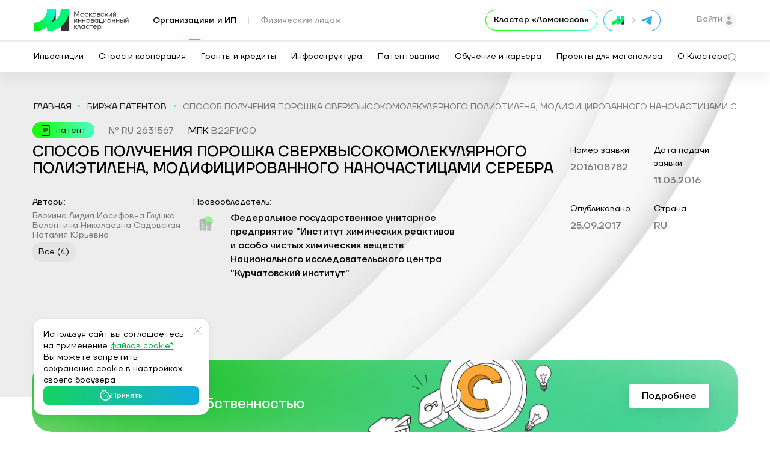

--- FILE ---
content_type: text/html; charset=UTF-8
request_url: https://i.moscow/patents/be0dc69bb77745cda8ed4e67133b4e6c
body_size: 116133
content:
        
<!DOCTYPE html>
<html lang="ru" >
    <head >
        <meta charset="UTF-8">
        <!--[if IE]><meta http-equiv="X-UA-Compatible" content="IE=edge"><![endif]-->
        
        <meta name="viewport" content="width=device-width, initial-scale=1">

                            
                    <title>СПОСОБ ПОЛУЧЕНИЯ ПОРОШКА СВЕРХВЫСОКОМОЛЕКУЛЯРНОГО ПОЛИЭТИЛЕНА, МОДИФИЦИРОВАННОГО НАНОЧАСТИЦАМИ СЕРЕБРА. Патент № RU 2631567 МПК B22F1/00 | Биржа патентов - Московский инновационный кластер</title>
        
                                    <meta name="description" content="СПОСОБ ПОЛУЧЕНИЯ ПОРОШКА СВЕРХВЫСОКОМОЛЕКУЛЯРНОГО ПОЛИЭТИЛЕНА, МОДИФИЦИРОВАННОГО НАНОЧАСТИЦАМИ СЕРЕБРА. Номер патента: RU 2631567. МПК B22F1/00. Авторы: Блохина Лидия Иосифовна (RU), Глушко Валентина Николаевна (RU), Садовская Наталия Юрьевна (RU), Кожухов Вадим Игоревич (RU). На бирже патентов Московского инновационного кластера вы можете найти подробное описание патентов, номера заявок, дату подачи и публикации и много другой полезной информации.">
                    
                    <meta property="og:title" content="СПОСОБ ПОЛУЧЕНИЯ ПОРОШКА СВЕРХВЫСОКОМОЛЕКУЛЯРНОГО ПОЛИЭТИЛЕНА, МОДИФИЦИРОВАННОГО НАНОЧАСТИЦАМИ СЕРЕБРА. Патент № RU 2631567 МПК B22F1/00 | Биржа патентов - Московский инновационный кластер"/>
                        <meta property="og:description" content="СПОСОБ ПОЛУЧЕНИЯ ПОРОШКА СВЕРХВЫСОКОМОЛЕКУЛЯРНОГО ПОЛИЭТИЛЕНА, МОДИФИЦИРОВАННОГО НАНОЧАСТИЦАМИ СЕРЕБРА. Номер патента: RU 2631567. МПК B22F1/00. Авторы: Блохина Лидия Иосифовна (RU), Глушко Валентина Николаевна (RU), Садовская Наталия Юрьевна (RU), Кожухов Вадим Игоревич (RU). На бирже патентов Московского инновационного кластера вы можете найти подробное описание патентов, номера заявок, дату подачи и публикации и много другой полезной информации."/>
                        <meta property="og:image" content="https://i.moscow/build/img/new/logo.svg"/>
            <meta property="og:image:width" content="1200">
            <meta property="og:image:height" content="630">
            <meta property="og:type" content="website"/>
        
                    <meta property="twitter:image" content="https://i.moscow/build/img/new/logo.svg">
            <meta property="twitter:image:width" content="1200">
            <meta property="twitter:image:height" content="630">

            <meta property="twitter:type" content="website"/>
            <meta property="twitter:title" content="СПОСОБ ПОЛУЧЕНИЯ ПОРОШКА СВЕРХВЫСОКОМОЛЕКУЛЯРНОГО ПОЛИЭТИЛЕНА, МОДИФИЦИРОВАННОГО НАНОЧАСТИЦАМИ СЕРЕБРА. Патент № RU 2631567 МПК B22F1/00 | Биржа патентов - Московский инновационный кластер">
            <meta property="twitter:card" content="summary_large_image">
            <meta property="twitter:description" content="СПОСОБ ПОЛУЧЕНИЯ ПОРОШКА СВЕРХВЫСОКОМОЛЕКУЛЯРНОГО ПОЛИЭТИЛЕНА, МОДИФИЦИРОВАННОГО НАНОЧАСТИЦАМИ СЕРЕБРА. Номер патента: RU 2631567. МПК B22F1/00. Авторы: Блохина Лидия Иосифовна (RU), Глушко Валентина Николаевна (RU), Садовская Наталия Юрьевна (RU), Кожухов Вадим Игоревич (RU). На бирже патентов Московского инновационного кластера вы можете найти подробное описание патентов, номера заявок, дату подачи и публикации и много другой полезной информации.">

            
        
        
        <link rel="apple-touch-icon" sizes="180x180" href="/build/favicon2/apple-touch-icon.png">
        <link rel="icon" type="image/png" sizes="32x32" href="/build/favicon2/favicon-32x32.png">
        <link rel="icon" type="image/png" sizes="16x16" href="/build/favicon2/favicon-16x16.png">
        <link rel="manifest" href="/build/favicon2/site.webmanifest">
        <link rel="mask-icon" href="/build/favicon2/safari-pinned-tab.svg" color="#5bbad5">
        <meta name="msapplication-TileColor" content="#00aba9">
        <meta name="theme-color" content="#ffffff">
        <meta name="msapplication-navbutton-color" content="#ffffff">
        <meta name="apple-mobile-web-app-status-bar-style" content="#ffffff">
        <meta name="format-detection" content="telephone=no">

        
        
        
        
                    <link rel="stylesheet" href="/build/styles.c32d43b0.css">
            <link rel="stylesheet" href="/build/8413.3d62d074.css"><link rel="stylesheet" href="/build/app.d83ac9bf.css">
            
                
        <script type="application/javascript">
            var page_rout_name = 'singlePatent';
            var tlerrdata = '[base64]';
            var tle_key = '';
        </script>

        
        <script src="/build/runtime.b1fcb7f9.js"></script><script src="/build/9755.8ddfaa0f.js"></script><script src="/build/37.49d66341.js"></script><script src="/build/4090.641807a9.js"></script><script src="/build/1248.134b568a.js"></script><script src="/build/4235.1b084278.js"></script><script src="/build/686.7d08a52a.js"></script><script src="/build/2306.0c3842f1.js"></script><script src="/build/466.c295891a.js"></script><script src="/build/8413.3a7110a7.js"></script><script src="/build/8794.71389c30.js"></script><script src="/build/7581.5a3184f6.js"></script><script src="/build/app.c73d7c6a.js"></script>

            <script type="text/javascript">!function(){var t=document.createElement("script");t.type="text/javascript",t.async=!0,t.src='https://vk.com/js/api/openapi.js?169',t.onload=function(){VK.Retargeting.Init("VK-RTRG-1628348-fGkoV"),VK.Retargeting.Hit()},document.head.appendChild(t)}();</script>
    <noscript><img rel="nofollow" src="https://vk.com/rtrg?p=VK-RTRG-1628348-fGkoV" style="position:fixed; left:-999px;" alt=""/></noscript>
    </head>

<body class="site_body second_page  patentsbe0dc69bb77745cda8ed4e67133b4e6c " lang="ru">


    <!-- Top.Mail.Ru counter -->
    <script type="text/javascript">
        var _tmr = window._tmr || (window._tmr = []);
        _tmr.push({id: "3495983", type: "pageView", start: (new Date()).getTime()});
        (function (d, w, id) {
            if (d.getElementById(id)) return;
            var ts = d.createElement("script"); ts.type = "text/javascript"; ts.async = true; ts.id = id;
            ts.src = "https://top-fwz1.mail.ru/js/code.js";
            var f = function () {var s = d.getElementsByTagName("script")[0]; s.parentNode.insertBefore(ts, s);};
            if (w.opera == "[object Opera]") { d.addEventListener("DOMContentLoaded", f, false); } else { f(); }
        })(document, window, "tmr-code");
    </script>
    <noscript>
        <div>
            <img src="https://top-fwz1.mail.ru/counter?id=3495983;js=na" style="position:absolute;left:-9999px;" alt="Top.Mail.Ru" />
        </div>
    </noscript>
    <!-- /Top.Mail.Ru counter -->

<!-- Yandex.Metrika counter -->
<script type="text/javascript" >
    (function(m,e,t,r,i,k,a){m[i]=m[i]||function(){(m[i].a=m[i].a||[]).push(arguments)};
        m[i].l=1*new Date();k=e.createElement(t),a=e.getElementsByTagName(t)[0],k.async=1,k.src=r,a.parentNode.insertBefore(k,a)})
    (window, document, "script", "https://mc.yandex.ru/metrika/tag.js", "ym");
    ym(55621495, "init", {
        clickmap:true,
        trackLinks:true,
        accurateTrackBounce:true,
        webvisor:true
    });
    ym(72321454, "init", {
        clickmap:true,
        trackLinks:true,
        accurateTrackBounce:true,
        webvisor:false
    });
    ym(72321364, "init", {
        clickmap:true,
        trackLinks:true,
        accurateTrackBounce:true,
        webvisor:false
    });
    ym(95601525, "init", {
        clickmap:true,
        trackLinks:true,
        accurateTrackBounce:true
    });
    ym(96487711, "init", {
        clickmap:true,
        trackLinks:true,
        accurateTrackBounce:true,
        webvisor:true
    });

    // yclid
    function setCookie(name, value, days){
        var date = new Date();
        date.setTime(date.getTime() + (days*24*60*60*1000));
        var expires = "; expires=" + date.toGMTString();
        document.cookie = name + "=" + value + expires + ";path=/";
    }
    function getParam(p){
        var match = RegExp('[?&]' + p + '=([^&]*)').exec(window.location.search);
        return match && decodeURIComponent(match[1].replace(/\+/g, ' '));
    }
    var yclid = getParam('yclid');
    if(yclid){
        setCookie('yclid', yclid, 90);
    }

</script>
<noscript>
    <div>
        <img src="https://mc.yandex.ru/watch/55621495" style="position:absolute; left:-9999px;" alt="" />
        <img src="https://mc.yandex.ru/watch/72321454" style="position:absolute; left:-9999px;" alt="" />
        <img src="https://mc.yandex.ru/watch/72321364" style="position:absolute; left:-9999px;" alt="" />
        <img src="https://mc.yandex.ru/watch/95601525" style="position:absolute; left:-9999px;" alt="" />
        <img src="https://mc.yandex.ru/watch/96487711" style="position:absolute; left:-9999px;" alt="" />
    </div>
</noscript>
<!-- /Yandex.Metrika counter -->


        <div class="particles_bg op0" id="particles-js"></div>



    
                

<script type="application/javascript" xmlns="http://www.w3.org/1999/html">
    var searchParams = {"searchCompany":true,"placeholders":[{"keyWord":"\u041a\u0440\u0435\u0434\u0438\u0442"},{"keyWord":"\u0412\u043d\u0435\u0434\u0440\u0435\u043d\u0438\u0435 \u0438\u043d\u043d\u043e\u0432\u0430\u0446\u0438\u0439"},{"keyWord":"KIT - \u0426\u0435\u043d\u0442\u0440 \u043e\u0446\u0435\u043d\u043a\u0438 \u043a\u043e\u043c\u043f\u0435\u0442\u0435\u043d\u0446\u0438\u0439"},{"keyWord":"\u041c\u0430\u0441\u0448\u0442\u0430\u0431\u0438\u0440\u043e\u0432\u0430\u043d\u0438\u0435 \u043f\u0440\u043e\u0434\u0430\u0436"},{"keyWord":"C\u043e\u043e\u0431\u0449\u0435\u0441\u0442\u0432\u043e \u0438\u043d\u0432\u0435\u0441\u0442\u043e\u0440\u043e\u0432"},{"keyWord":"\u041f\u043b\u043e\u0449\u0430\u0434\u043a\u0430 \u0434\u043b\u044f \u043f\u0438\u043b\u043e\u0442\u0438\u0440\u043e\u0432\u0430\u043d\u0438\u044f \u043f\u0440\u043e\u0434\u0443\u043a\u0442\u0430"},{"keyWord":"\u041a\u043b\u0443\u0431 \u0431\u0438\u0437\u043d\u0435\u0441-\u0430\u043d\u0433\u0435\u043b\u043e\u0432"},{"keyWord":"\u041f\u043e\u043b\u0443\u0447\u0438\u0442\u044c \u043b\u044c\u0433\u043e\u0442\u043d\u044b\u0439 \u043a\u0440\u0435\u0434\u0438\u0442"},{"keyWord":"\u0414\u0435\u043f\u043e\u043d\u0438\u0440\u043e\u0432\u0430\u043d\u0438\u0435 \u0430\u0432\u0442\u043e\u0440\u0441\u043a\u0438\u0445 \u043f\u0440\u0430\u0432"},{"keyWord":"\u041f\u0440\u043e\u0433\u0440\u0430\u043c\u043c\u0430 \u0432\u043e\u0437\u043c\u0435\u0449\u0435\u043d\u0438\u044f \u0438\u043d\u0432\u0435\u0441\u0442\u0438\u0446\u0438\u0439 \u0431\u0438\u0437\u043d\u0435\u0441-\u0430\u043d\u0433\u0435\u043b\u0430\u043c"},{"keyWord":"\u041b\u0438\u0434\u0435\u0440\u044b \u0446\u0438\u0444\u0440\u043e\u0432\u043e\u0439 \u0442\u0440\u0430\u043d\u0441\u0444\u043e\u0440\u043c\u0430\u0446\u0438\u0438"},{"keyWord":"\u0412\u043e\u0437\u043c\u0435\u0441\u0442\u0438\u0442\u044c \u0437\u0430\u0442\u0440\u0430\u0442\u044b \u043f\u043e \u043a\u0440\u0435\u0434\u0438\u0442\u0443"},{"keyWord":"\u041f\u0435\u0440\u0435\u0447\u0435\u043d\u044c \u0418\u0412\u041f"},{"keyWord":"\u0411\u0438\u0440\u0436\u0430 \u043f\u0440\u043e\u0438\u0437\u0432\u043e\u0434\u0441\u0442\u0432\u0430"},{"keyWord":"\u0411\u0438\u0440\u0436\u0430 \u043f\u0440\u043e\u0442\u043e\u0442\u0438\u043f\u0438\u0440\u043e\u0432\u0430\u043d\u0438\u044f \u0438 \u043f\u0440\u043e\u0435\u043a\u0442\u0438\u0440\u043e\u0432\u0430\u043d\u0438\u044f"},{"keyWord":"\u041e \u043a\u043b\u0430\u0441\u0442\u0435\u0440\u0435"},{"keyWord":"\u0411\u0435\u0441\u043f\u0438\u043b\u043e\u0442\u043d\u044b\u0435 \u0430\u0432\u0438\u0430\u0446\u0438\u043e\u043d\u043d\u044b\u0435 \u0441\u0438\u0441\u0442\u0435\u043c\u044b"},{"keyWord":"\u041f\u043e\u0434\u0434\u0435\u0440\u0436\u043a\u0430"},{"keyWord":"\u041a\u043e\u0432\u043e\u0440\u043a\u0438\u043d\u0433"},{"keyWord":"Start in moscow"},{"keyWord":"start in moscow"},{"keyWord":"\u0422\u0435\u0445\u043d\u043e\u0445\u0430\u043d\u0442\u0435\u0440"},{"keyWord":"\u0418\u043d\u0432\u0435\u0441\u0442\u0438\u0446\u0438\u043e\u043d\u043d\u043e\u0435 \u043f\u0440\u0435\u0434\u043b\u043e\u0436\u0435\u043d\u0438\u0435"},{"keyWord":"\u041d\u043e\u0432\u0430\u0442\u043e\u0440 \u041c\u043e\u0441\u043a\u0432\u044b"},{"keyWord":"\u0421\u0442\u0430\u0442\u044c \u0443\u0447\u0430\u0441\u0442\u043d\u0438\u043a\u043e\u043c \u043a\u043b\u0430\u0441\u0442\u0435\u0440\u0430"},{"keyWord":"\u0422\u0435\u0445\u043d\u043e\u043c\u0430\u0440\u043a\u0435\u0442"},{"keyWord":"\u0417\u0430\u0449\u0438\u0442\u0438 \u0438\u0434\u0435\u0438 \u0438 \u0440\u0430\u0437\u0440\u0430\u0431\u043e\u0442\u043a\u0438"},{"keyWord":"\u041f\u0440\u043e\u0435\u043a\u0442\u044b \u0443\u0447\u0430\u0441\u0442\u043d\u0438\u043a\u043e\u0432 \u043a\u043b\u0430\u0441\u0442\u0435\u0440\u0430"},{"keyWord":"\u0412\u043e\u0437\u043c\u0435\u0441\u0442\u0438\u0442\u044c \u0437\u0430\u0442\u0440\u0430\u0442\u044b \u043d\u0430 \u043b\u0438\u0437\u0438\u043d\u0433"},{"keyWord":"\u041a\u043e\u043d\u043a\u0443\u0440\u0441 \u043d\u0430 \u043b\u0443\u0447\u0448\u0438\u0439 \u043f\u0440\u043e\u0435\u043a\u0442 \u043e\u0444\u043e\u0440\u043c\u043b\u0435\u043d\u0438\u044f \u043e\u0431\u0449\u0435\u0441\u0442\u0432\u0435\u043d\u043d\u044b\u0445 \u043f\u0440\u043e\u0441\u0442\u0440\u0430\u043d\u0441\u0442\u0432"},{"keyWord":"\u0420\u0435\u0435\u0441\u0442\u0440 \u043f\u0430\u0442\u0435\u043d\u0442\u043e\u0432"},{"keyWord":"\u0421\u0443\u0431\u0441\u0438\u0434\u0438\u044f \u041c\u043e\u0441\u043a\u043e\u0432\u0441\u043a\u0438\u0439 \u043f\u043e\u0441\u0442\u0430\u043c\u0430\u0442"},{"keyWord":"\u0418\u0441\u043f\u044b\u0442\u0430\u043d\u0438\u044f \u043c\u0430\u0442\u0435\u0440\u0438\u0430\u043b\u043e\u0432 \u0438 \u043f\u0440\u043e\u0434\u0443\u043a\u0442\u043e\u0432"},{"keyWord":"\u0421\u043e\u043e\u0431\u0449\u0435\u0441\u0442\u0432\u043e \u043f\u0440\u0435\u0434\u043f\u0440\u0438\u043d\u0438\u043c\u0430\u0442\u0435\u043b\u0435\u0439"},{"keyWord":"\u041a\u043e\u043d\u0441\u0430\u043b\u0442\u0438\u043d\u0433"},{"keyWord":"\u0420\u0430\u0437\u0432\u0438\u0442\u0438\u0435 \u0433\u043e\u0440\u043e\u0434\u0441\u043a\u0438\u0445 \u0444\u0435\u0440\u043c"},{"keyWord":"\u041f\u0440\u043e\u0433\u0440\u0430\u043c\u043c\u0430 \u0434\u043b\u044f \u043d\u0430\u0447\u0438\u043d\u0430\u044e\u0449\u0438\u0445 \u0431\u0438\u0437\u043d\u0435\u0441-\u0430\u043d\u0433\u0435\u043b\u043e\u0432"},{"keyWord":"\u0421\u043e\u0431\u044b\u0442\u0438\u044f \u043a\u043b\u0430\u0441\u0442\u0435\u0440\u0430"},{"keyWord":"\u041f\u0440\u043e\u0438\u0437\u0432\u043e\u0434\u0441\u0442\u0432\u0435\u043d\u043d\u044b\u0435 \u043f\u043e\u043c\u0435\u0449\u0435\u043d\u0438\u044f"},{"keyWord":"\u041b\u0426\u0422. \u0424\u0435\u0441\u0442"},{"keyWord":"\u041d\u0435\u043c\u0430\u0442\u0435\u0440\u0438\u0430\u043b\u044c\u043d\u044b\u0435 \u0430\u043a\u0442\u0438\u0432\u044b"},{"keyWord":"\u041f\u0440\u043e\u0432\u0435\u0440\u043a\u0430 \u043f\u043e\u0434\u043f\u0438\u0441\u0438"},{"keyWord":"\u041f\u043e\u043b\u0443\u0447\u0438\u0442\u044c \u043a\u0440\u0435\u0434\u0438\u0442"},{"keyWord":"\u0420\u0435\u0437\u0443\u043b\u044c\u0442\u0430\u0442\u044b \u043f\u043e\u0434\u0434\u0435\u0440\u0436\u043a\u0438"},{"keyWord":"\u0418\u043d\u0432\u0435\u0441\u0442\u0438\u0446\u0438\u043e\u043d\u043d\u043e\u0435 \u043a\u0440\u0435\u0434\u0438\u0442\u043e\u0432\u0430\u043d\u0438\u0435"},{"keyWord":"\u0421\u043e\u0432\u0440\u0435\u043c\u0435\u043d\u043d\u043e\u0435 \u0438\u043d\u043d\u043e\u0432\u0430\u0446\u0438\u043e\u043d\u043d\u043e\u0435 \u043f\u0440\u043e\u0441\u0442\u0440\u0430\u043d\u0441\u0442\u0432\u043e - \u041a\u043b\u0430\u0441\u0442\u0435\u0440 \u00ab\u041b\u043e\u043c\u043e\u043d\u043e\u0441\u043e\u0432\u00bb"},{"keyWord":"\u0418\u0441\u0442\u043e\u0440\u0438\u0438 \u0443\u0441\u043f\u0435\u0445\u0430"},{"keyWord":"\u041a\u0430\u043b\u0435\u043d\u0434\u0430\u0440\u044c \u043c\u0435\u0440\u043e\u043f\u0440\u0438\u044f\u0442\u0438\u0439"},{"keyWord":"\u041f\u0440\u043e\u0433\u0440\u0430\u043c\u043c\u044b \u043e\u0431\u0443\u0447\u0435\u043d\u0438\u044f"},{"keyWord":"\u041b\u044c\u0433\u043e\u0442\u043d\u043e\u0435 \u043a\u0440\u0435\u0434\u0438\u0442\u043e\u0432\u0430\u043d\u0438\u0435"},{"keyWord":"\u0410\u044d\u0440\u043e\u043c\u043e\u0431\u0438\u043b\u044c\u043d\u043e\u0441\u0442\u044c"},{"keyWord":"\u0426\u0435\u043d\u0442\u0440 \u0430\u0441\u0441\u0438\u0441\u0442\u0438\u0432\u043d\u044b\u0445 \u0442\u0435\u0445\u043d\u043e\u043b\u043e\u0433\u0438\u0439 \u00ab\u0424\u0435\u043d\u0438\u043a\u0441\u00bb"},{"keyWord":"\u041f\u043e\u043b\u0443\u0447\u0438\u0442\u044c \u0433\u0440\u0430\u043d\u0442 \u043d\u0430 \u043e\u0431\u043e\u0440\u0443\u0434\u043e\u0432\u0430\u043d\u0438\u0435"},{"keyWord":"\u041f\u0440\u043e\u0433\u0440\u0430\u043c\u043c\u044b \u0440\u0430\u0437\u0432\u0438\u0442\u0438\u044f \u0434\u043b\u044f \u0441\u0442\u0430\u0440\u0442\u0430\u043f\u043e\u0432"},{"keyWord":"\u041f\u0440\u043e\u0433\u0440\u0430\u043c\u043c\u044b \u0440\u0430\u0437\u0432\u0438\u0442\u0438\u044f \u0434\u043b\u044f \u0438\u043d\u0432\u0435\u0441\u0442\u043e\u0440\u043e\u0432"},{"keyWord":"\u041e\u0444\u0438\u0441\u043d\u044b\u0435 \u043f\u043e\u043c\u0435\u0449\u0435\u043d\u0438\u044f"},{"keyWord":"\u0423\u0441\u043f\u0435\u0448\u043d\u044b\u0435 \u043a\u0435\u0439\u0441\u044b \u0443\u0447\u0430\u0441\u0442\u043d\u0438\u043a\u043e\u0432"},{"keyWord":"\u041b\u0430\u0431\u043e\u0440\u0430\u0442\u043e\u0440\u043d\u044b\u0435 \u043f\u043e\u043c\u0435\u0449\u0435\u043d\u0438\u044f"},{"keyWord":"\u0422\u0435\u0445\u043d\u043e\u043b\u043e\u0433\u0438\u0447\u0435\u0441\u043a\u0438\u0435 \u043a\u043e\u043d\u043a\u0443\u0440\u0441\u044b"},{"keyWord":"\u042d\u043a\u0441\u043f\u0435\u0440\u0442\u0438\u0437\u0430 \u043f\u0440\u043e\u0435\u043a\u0442\u0430"},{"keyWord":"\u041f\u043e\u043b\u0443\u0447\u0438\u0442\u044c \u0433\u0440\u0430\u043d\u0442 \u043d\u0430 \u043e\u0431\u043e\u0440\u0443\u0434\u043e\u0432\u0430\u043d\u0438\u0435"},{"keyWord":"\u0423\u0447\u0430\u0441\u0442\u0438\u0435 \u0432 \u0442\u0435\u0445\u043d\u043e\u043b\u043e\u0433\u0438\u0447\u0435\u0441\u043a\u043e\u043c \u043a\u043e\u043d\u043a\u0443\u0440\u0441\u0435"},{"keyWord":"\u041a\u043e\u043d\u043a\u0443\u0440\u0441 \u043d\u0430 \u043b\u0443\u0447\u0448\u0438\u0439 \u043f\u0440\u043e\u0435\u043a\u0442 \u043e\u0444\u043e\u0440\u043c\u043b\u0435\u043d\u0438\u044f \u043e\u0431\u0449\u0435\u0441\u0442\u0432\u0435\u043d\u043d\u044b\u0445 \u043f\u0440\u043e\u0441\u0442\u0440\u0430\u043d\u0441\u0442\u0432"},{"keyWord":"\u0412\u043e\u0437\u043c\u0435\u0441\u0442\u0438\u0442\u044c \u0437\u0430\u0442\u0440\u0430\u0442\u044b \u043d\u0430 \u043e\u0431\u043e\u0440\u0443\u0434\u043e\u0432\u0430\u043d\u0438\u0435"},{"keyWord":"\u0410\u0440\u0435\u043d\u0434\u0430 \u043f\u043e\u043c\u0435\u0449\u0435\u043d\u0438\u0439"},{"keyWord":"\u0420\u0435\u0435\u0441\u0442\u0440 \u0441\u0442\u0430\u0440\u0442\u0430\u043f\u043e\u0432 \u0438 \u0442\u0435\u0445\u043d\u043e\u043b\u043e\u0433\u0438\u0447\u0435\u0441\u043a\u0438\u0445 \u043a\u043e\u043c\u043f\u0430\u043d\u0438\u0439"},{"keyWord":"\u0423\u043f\u0430\u043a\u043e\u0432\u0430\u0442\u044c \u0441\u0442\u0430\u0440\u0442\u0430\u043f"},{"keyWord":"\u0418\u043d\u043d\u043e\u0432\u0430\u0446\u0438\u043e\u043d\u043d\u0430\u044f \u044d\u043a\u043e\u0441\u0438\u0441\u0442\u0435\u043c\u0430 \u041c\u043e\u0441\u043a\u0432\u044b"},{"keyWord":"\u041a\u043b\u0443\u0431 \u0438\u043d\u0432\u0435\u0441\u0442\u043e\u0440\u043e\u0432"},{"keyWord":"\u0412\u043e\u0437\u043c\u0435\u0441\u0442\u0438\u0442\u044c \u0437\u0430\u0442\u0440\u0430\u0442\u044b \u043d\u0430 \u043e\u0431\u043e\u0440\u0443\u0434\u043e\u0432\u0430\u043d\u0438\u0435"},{"keyWord":"\u0411\u0438\u0440\u0436\u0430 \u043f\u0430\u0442\u0435\u043d\u0442\u043e\u0432"},{"keyWord":"\u041a\u043e\u043d\u043a\u0443\u0440\u0441 \u043c\u044d\u0440\u0430 \u041c\u043e\u0441\u043a\u0432\u044b"},{"keyWord":"\u041e\u0431\u044a\u0435\u043a\u0442\u044b \u0438\u043d\u043d\u043e\u0432\u0430\u0446\u0438\u043e\u043d\u043d\u043e\u0439 \u0438\u043d\u0444\u0440\u0430\u0441\u0442\u0440\u0443\u043a\u0442\u0443\u0440\u044b"},{"keyWord":"\u0412\u043e\u0437\u043c\u0435\u0441\u0442\u0438\u0442\u044c \u0437\u0430\u0442\u0440\u0430\u0442\u044b \u043d\u0430 \u043b\u0438\u0437\u0438\u043d\u0433"},{"keyWord":"\u041d\u0430\u0439\u0442\u0438 \u043f\u0440\u043e\u0438\u0437\u0432\u043e\u0434\u0441\u0442\u0432\u043e"},{"keyWord":"\u0423\u0441\u043b\u0443\u0433\u0438 \u043e\u0442 \u0414\u0435\u043b\u043e\u0432\u044b\u0445 \u043f\u0430\u0440\u0442\u043d\u0435\u0440\u043e\u0432"},{"keyWord":"\u0413\u0440\u0430\u043d\u0442 \u043d\u0430 \u043e\u0444\u043e\u0440\u043c\u043b\u0435\u043d\u0438\u0435 \u043f\u043e\u043c\u0435\u0449\u0435\u043d\u0438\u0439"},{"keyWord":"\u041f\u0440\u043e\u0432\u0435\u0434\u0435\u043d\u0438\u0435 \u043f\u0438\u043b\u043e\u0442\u043d\u043e\u0433\u043e \u0442\u0435\u0441\u0442\u0438\u0440\u043e\u0432\u0430\u043d\u0438\u044f \u043f\u0440\u043e\u0434\u0443\u043a\u0442\u0430"},{"keyWord":"\u041a\u0430\u0442\u0430\u043b\u043e\u0433 \u043f\u0440\u043e\u0435\u043a\u0442\u043e\u0432 \u0443\u0447\u0430\u0441\u0442\u043d\u0438\u043a\u043e\u0432 \u043a\u043b\u0430\u0441\u0442\u0435\u0440\u0430"},{"keyWord":"\u0412\u0435\u043d\u0447\u0443\u0440\u043d\u0430\u044f \u044d\u043a\u043e\u0441\u0438\u0441\u0442\u0435\u043c\u0430"},{"keyWord":"\u041d\u043e\u0432\u043e\u0441\u0442\u0438"},{"keyWord":"\u041e\u0446\u0435\u043d\u043a\u0430 \u0438\u043d\u0432\u0435\u0441\u0442\u0438\u0446\u0438\u043e\u043d\u043d\u043e\u0439 \u043f\u0440\u0438\u0432\u043b\u0435\u043a\u0430\u0442\u0435\u043b\u044c\u043d\u043e\u0441\u0442\u0438 \u043f\u0440\u043e\u0435\u043a\u0442\u0430"},{"keyWord":"\u041a\u0430\u0440\u0442\u0430 \u0443\u0447\u0430\u0441\u0442\u043d\u0438\u043a\u043e\u0432 \u043a\u043b\u0430\u0441\u0442\u0435\u0440\u0430"},{"keyWord":"\u0413\u0440\u0430\u043d\u0442 \u043d\u0430 \u043e\u0444\u043e\u0440\u043c\u043b\u0435\u043d\u0438\u0435 \u043f\u043e\u043c\u0435\u0449\u0435\u043d\u0438\u0439"},{"keyWord":"\u041f\u043e\u0434\u0434\u0435\u0440\u0436\u043a\u0430 \u0431\u0438\u0437\u043d\u0435\u0441\u0430"},{"keyWord":"\u041a\u043e\u043d\u0442\u0440\u0430\u043a\u0442\u043d\u043e\u0435 \u043f\u0440\u043e\u0438\u0437\u0432\u043e\u0434\u0441\u0442\u0432\u043e"},{"keyWord":"\u041f\u0430\u0442\u0435\u043d\u0442\u043e\u0432\u0430\u043d\u0438\u0435 \u043f\u043e\u043b\u0435\u0437\u043d\u044b\u0445 \u043c\u043e\u0434\u0435\u043b\u0435\u0439"},{"keyWord":"\u041f\u0430\u0442\u0435\u043d\u0442\u043e\u0432\u0430\u043d\u0438\u0435 \u0438\u0437\u043e\u0431\u0440\u0435\u0442\u0435\u043d\u0438\u0439"},{"keyWord":"\u041f\u0440\u043e\u0433\u0440\u0430\u043c\u043c\u0430 \u043f\u0438\u043b\u043e\u0442\u0438\u0440\u043e\u0432\u0430\u043d\u0438\u0435 \u0440\u0435\u0448\u0435\u043d\u0438\u044f"},{"keyWord":"\u041a\u0430\u0440\u0442\u0430 \u0438\u043d\u043d\u043e\u0432\u0430\u0446\u0438\u043e\u043d\u043d\u044b\u0445 \u0440\u0435\u0448\u0435\u043d\u0438\u0439"},{"keyWord":"\u0418\u043d\u0442\u0435\u043b\u043b\u0435\u043a\u0442\u0443\u0430\u043b\u044c\u043d\u044b\u0435 \u043f\u0440\u0430\u0432\u0430"},{"keyWord":"\u041f\u0440\u043e\u0432\u0435\u0441\u0442\u0438 \u0438\u0441\u0441\u043b\u0435\u0434\u043e\u0432\u0430\u043d\u0438\u0435"},{"keyWord":"\u0420\u0435\u0437\u0443\u043b\u044c\u0442\u0430\u0442\u044b \u0438\u043d\u0442\u0435\u043b\u043b\u0435\u043a\u0442\u0443\u0430\u043b\u044c\u043d\u043e\u0439 \u0434\u0435\u044f\u0442\u0435\u043b\u044c\u043d\u043e\u0441\u0442\u0438"},{"keyWord":"\u0425\u0430\u043a\u0430\u0442\u043e\u043d"},{"keyWord":"\u041f\u043e\u043c\u0435\u0449\u0435\u043d\u0438\u044f \u0432 \u0430\u0440\u0435\u043d\u0434\u0443"},{"keyWord":"\u041f\u0440\u0438\u0432\u043b\u0435\u0447\u0435\u043d\u0438\u0435 \u0438\u043d\u0432\u0435\u0441\u0442\u0438\u0446\u0438\u0439"},{"keyWord":"\u0413\u0440\u0430\u043d\u0442 \u043d\u0430 \u043e\u0431\u043e\u0440\u0443\u0434\u043e\u0432\u0430\u043d\u0438\u0435"},{"keyWord":"\u0418\u043d\u0432\u0435\u0441\u0442\u0438\u0446\u0438\u043e\u043d\u043d\u0430\u044f \u0443\u043f\u0430\u043a\u043e\u0432\u043a\u0430 \u043f\u0440\u043e\u0435\u043a\u0442\u0430"},{"keyWord":"\u0410\u043a\u0430\u0434\u0435\u043c\u0438\u044f \u0438\u043d\u043d\u043e\u0432\u0430\u0442\u043e\u0440\u043e\u0432"},{"keyWord":"\u0422\u0435\u0445\u043d\u043e\u043f\u0430\u0440\u043a\u0438"},{"keyWord":"\u0421\u0443\u0431\u0441\u0438\u0434\u0438\u0438"},{"keyWord":"\u0413\u0440\u0430\u043d\u0442\u044b"},{"keyWord":"\u041c\u0435\u0440\u044b \u043f\u043e\u0434\u0434\u0435\u0440\u0436\u043a\u0438"}],"topSearchKeyWords":["\u0411\u0438\u0440\u0436\u0430 \u0438\u0441\u0441\u043b\u0435\u0434\u043e\u0432\u0430\u043d\u0438\u0439 \u0438 \u0440\u0430\u0437\u0440\u0430\u0431\u043e\u0442\u043e\u043a","\u041f\u0440\u0438\u0432\u043b\u0435\u0447\u0435\u043d\u0438\u0435 \u0438\u043d\u0432\u0435\u0441\u0442\u0438\u0446\u0438\u0439","\u041f\u0440\u043e\u0434\u0430\u0436\u0438","\u0422\u0435\u0445\u043d\u043e\u043c\u0430\u0440\u043a\u0435\u0442","\u041e\u0431\u0443\u0447\u0435\u043d\u0438\u0435 \u0441\u043e\u0442\u0440\u0443\u0434\u043d\u0438\u043a\u043e\u0432","\u041a\u043b\u0430\u0441\u0442\u0435\u0440 \u041b\u043e\u043c\u043e\u043d\u043e\u0441\u043e\u0432","\u041f\u0438\u043b\u043e\u0442\u0438\u0440\u043e\u0432\u0430\u043d\u0438\u0435 \u0438\u043d\u043d\u043e\u0432\u0430\u0446\u0438\u0439","\u0425\u0430\u043a\u0430\u0442\u043e\u043d","\u0418\u043d\u0442\u0435\u043b\u043b\u0435\u043a\u0442\u0443\u0430\u043b\u044c\u043d\u0430\u044f \u0441\u043e\u0431\u0441\u0442\u0432\u0435\u043d\u043d\u043e\u0441\u0442\u044c","\u0421\u0443\u0431\u0441\u0438\u0434\u0438\u0438 \u0431\u0438\u0437\u043d\u0435\u0441\u0443"],"_token":"jGLydFDuuYl4J1kzaEdVemwqJaIOSkvO2N4Kg-aT0sQ"};
</script>

<header class="site_header " style="opacity: 0;">

        <div class="container">
        <a class="header_logo" href="/">
                                        <img class="standart_logo" src="/build/img/new/logo.svg">
                <img class="transparent_logo" src="/build/img/mik_logo_white.svg">
                    </a>
        <div class="header_cont">
            <div class="header_cont_left op0 menu_op_js">
                                    <a class="header-menu1 tab_header_js active" data-attrclass=".indexUr" 
                        onclick="ym(55621495,'reachGoal','юридическим лицам');">Организациям и ИП</a>
                    <a class="header-menu1 tab_header_js " data-attrclass=".indexFiz" 
                        onclick="ym(55621495,'reachGoal','физическим лицам');">Физическим лицам</a>
                            </div>
            <div class="header_cont_right">

                
                                                    <div class="intc_top_btn ">
                                                                                    <a href="https://i.moscow/innovacionnyy-nauchno-tehnologicheskiy-centr-mgu-vorobevy-gory" class="btn btn-grad btn_border_grad"
                                   onclick="ym(55621495,'reachGoal','контакты');">Кластер «Ломоносов»</a>
                                                                                                                <a href="https://t.me/innocluster" class="btn div_light_blue_border">
            <span class="img_logo">
              <svg class="cluster_logo" viewBox="0 0 22 14" fill="none" xmlns="http://www.w3.org/2000/svg">
<path d="M21.9985 0.103027H16.9781V13.6824H21.9985V0.103027Z" fill="#333333"/>
<path d="M14.0057 0.103027H8.98538V12.4612H14.0057V0.103027Z" fill="#333333"/>
<path d="M0.991943 13.9011V8.58418C3.11269 8.58137 5.14567 7.68615 6.64432 6.09516C8.14298 4.50418 8.98476 2.34753 8.98476 0.098938L14.0051 0.098938C14.0024 3.75785 12.6307 7.26616 10.191 9.85383C7.75122 12.4415 4.44283 13.8971 0.991943 13.9011Z"
      fill="url(#paint0_linear_7040_2039)"/>
<path d="M8.98538 13.9011V8.58418C11.1064 8.58177 13.1397 7.68673 14.6387 6.0957C16.1377 4.50467 16.9796 2.34779 16.9796 0.098938L22 0.098938C21.9969 3.75799 20.6249 7.2663 18.1849 9.85392C15.7449 12.4415 12.4364 13.8971 8.98538 13.9011Z"
      fill="url(#paint1_linear_7040_2039)"/>
<defs>
<linearGradient id="paint0_linear_7040_2039" x1="2.56107" y1="12.4965" x2="14.3842" y2="1.11703"
                gradientUnits="userSpaceOnUse">
<stop stop-color="#00EF12"/>
<stop offset="1" stop-color="#00FFE9"/>
</linearGradient>
<linearGradient id="paint1_linear_7040_2039" x1="523.191" y1="1515.3" x2="1600.15" y2="478.981"
                gradientUnits="userSpaceOnUse">
<stop stop-color="#00EF12"/>
<stop offset="1" stop-color="#00FFE9"/>
</linearGradient>
</defs>
            </span>
    <span> <svg class="arrow_right_btn"  viewBox="0 0 6 10" fill="none"
                xmlns="http://www.w3.org/2000/svg">
<path d="M0.999969 1L4.99997 5L0.999969 9"  stroke-width="1.5" stroke-linecap="round"
      stroke-linejoin="round"/>
</svg>  </span>
    <span class="img_logo">
                <svg class="telega_logo"  viewBox="0 0 18 18" fill="none" xmlns="http://www.w3.org/2000/svg">
<path d="M16.0612 14.591C16.3691 13.7049 17.8121 4.8742 17.9905 3.13413C18.0443 2.60713 17.8667 2.25693 17.5187 2.1006C17.0979 1.91083 16.4747 2.00572 15.7518 2.25011C14.7602 2.58529 2.08361 7.6321 1.3512 7.92427C0.656658 8.20075 -3.05176e-05 8.50248 -3.05176e-05 8.93937C-3.05176e-05 9.24656 0.194355 9.41927 0.73019 9.59881C1.28787 9.78517 2.69225 10.1845 3.52148 10.3989C4.32014 10.6057 5.22945 10.4262 5.73908 10.1292C6.27928 9.81453 12.5135 5.90295 12.9612 5.56026C13.4082 5.21758 13.7649 5.65652 13.3995 5.99989C13.034 6.34258 8.7546 10.2371 8.19038 10.7764C7.50529 11.431 7.99162 12.1096 8.45101 12.3813C8.97593 12.6912 12.7508 15.0655 13.3194 15.4464C13.888 15.8273 14.4646 16 14.9924 16C15.5202 16 15.7984 15.3481 16.0612 14.591Z"
/>
</svg>
            </span>
</a>
                                                                        </div>
                                <div class="header_user header_user_w1" id="user_header_info_container">
                        <a
        class="btn_type_ico modalAuthSwitcher auth flex-row-reverse"
        data-href="/connect/sudir"
        onclick="ym(96487711, 'reachGoal', 'click_authorization_registration', {URL: document.location.href}); return true;"        onclick="ym(55621495,'reachGoal','login button');"        href="/connect/sudir"
    >
        <span
            class="btn_text fw500"
        >
            Войти
        </span>
        <span class="avatar-und">
            <svg class="svg-ico" width="16" height="16" fill="#adadaf">
                <use xlink:href="/svg/new-all-icons.svg#user-solid"></use>
            </svg>
        </span>
    </a>
<script>
  window.addEventListener('DOMContentLoaded', () => {
    const authBtn = document.querySelector('#user_header_info_container');
    const authCard = document.querySelector('#auth-card');
    const fnAddActive = (card, middleStyle, endStyle, remove) => {
      if (!remove) {
        if (card.classList.contains(endStyle)) {
          card.classList.add(middleStyle)
          setTimeout(() => {
            card.classList.remove(endStyle)
          },100)
          setTimeout(() => {
            card.classList.remove(middleStyle)
          },200)
        } else {
          card.classList.add(middleStyle)
          setTimeout(() => {
            card.classList.add(endStyle)
          },100)
          setTimeout(() => {
            card.classList.remove(middleStyle)
          },200)
        }
      } else {
        card.classList.add(middleStyle)
        setTimeout(() => {
          card.classList.add(endStyle)
        },100)
        setTimeout(() => {
          card.classList.remove(endStyle)
          card.classList.remove(middleStyle)
        },200)
      }
    }
    if (authBtn && authCard) {
      authBtn.addEventListener('mouseenter', (e) => {
        if (!authCard.classList.contains('active')) {
          fnAddActive(authCard, 'middle', 'active', false)
        }
      });

      authBtn.addEventListener('mouseleave', (e) => {
        if (!e.relatedTarget.closest('.header_cont_right') && authCard.classList.contains('active')) {
          fnAddActive(authCard, 'middle', 'active', false)
        }
      });
    }

    window.addEventListener('click', (e) => {
      if(authCard) {
        if (!e.target.closest('.auth.flex-row-reverse') && !e.target.closest('#auth-card') && authCard?.classList.contains('active')) {
          fnAddActive(authCard, 'middle', 'active', true)
        }
      }

    });
    window.addEventListener('scroll', e => {
      let header = document.querySelector('body');
      let menu = document.querySelector('.dropdown.dropdown_top_user');
      let btn = document.querySelector('.btn_type_ico.flex-row-reverse');
      if (header?.classList?.contains('hide_menu') && menu?.classList?.contains('show')) {
        menu.classList.remove('show');
        menu.querySelector('.auth').classList.remove('show');
        btn.setAttribute('aria-expanded', 'false')
      }
    })


    if (window.innerWidth < 992 && authCard) {
      authCard.remove()
      authBtn.setAttribute('href', authBtn.dataset.href)
    }
    $('.content').mCustomScrollbar({
      axis: 'y',
      advanced: {
        updateOnContentResize: true
      },
      mouseWheel: {
        axis: 'y',
        enable: true,
        preventDefault: true,
        deltaFactor: "auto",
      },
      documentTouchScroll: true
    })
  })
</script>                </div>
                
                                <div class="header_menu d-md-none">
                    <div class="menu_btn2 menu_btn2_js d-md-none">
                        <div></div>
                        <div></div>
                        <div></div>
                    </div>
                </div>
            </div>
        </div>

    </div>

    <div class="menu_mob">
                            <div class="menu_site_fix  op0 menu_op_js menu_site_fix_new">
                <div class="container msf_cont">
                    <div class="div_search_absolute d-md-none">
                        <div class="main-cont-search top-search d-none d-md-block">
                            <input type="text" class="form-control search_all_js search_up" autocomplete="off" placeholder="Субсидия Московский постамат"  id="search_by_string_string"  name="search_by_string[string]">
                            <button class="btn btn-search"  type="submit" >
                                <svg class="svg-icon" width="20" height="20"><use xlink:href="/svg/all-icons2.svg#search"></use></svg>
                            </button>
                            <button id="close_btn_serchUp" class="btn btn-close">
                                <svg class="svg-icon" width="20" height="20">
                                    <use xlink:href="/svg/all-icons.svg#close2"></use>
                                </svg>
                            </button>
                        </div>
                    </div>

                    <div class="tabs_main_header">
                        <div class="wrap_header-tab">
                                                            <a class="header-tab tab_header_js active" data-attrclass=".indexUr"
                                   onclick="ym(55621495,'reachGoal','юридическим лицам');">Бизнесу</a>
                                <a class="header-tab tab_header_js " data-attrclass=".indexFiz"
                                   onclick="ym(55621495,'reachGoal','физическим лицам');">Новаторам</a>
                                                    </div>
                        <div class="div_icon_search header_search_ico_js">
                            <svg class="svg-ico" width="24" height="24" fill="#adadaf">
                                <use xlink:href="/svg/new-all-icons.svg#search"></use>
                            </svg>
                        </div>
                    </div>
                    <div class="tab-content msf_dt tab_no_scroll_y">
                        <div class="tab-pane fade show active indexUr">
                            <div class="msf_cont msf_cont_sb">
                                                                    <div class="msf_dt dropdown msf_cont_btn_js">
                                        <div class="msf_tit dropdown-toggle" data-toggle="dropdown" >
                                                                                            Инвестиции
                                                                                                                                </div>
                                        <div class="msf_hover dropdown-menu" data-boundary=".container_center">
                                            <div class="dt1">
                                                <div class="div_tit">
                                                                                                            Инвестиции
                                                                                                    </div>
                                                <div class="div_text">
                                                                                                            Московский венчурный фонд  для стартапов <br>и инвесторов
                                                                                                    </div>
                                                                                                    <div class="div_btn"><a class="btn4 btn-green btn-s" href="https://i.moscow/invest/startup">Перейти</a></div>
                                                                                                                                                    <div class="image_header">
                                                        <svg width="163" height="131" viewBox="0 0 163 131" fill="none" xmlns="http://www.w3.org/2000/svg">
        <path class="image_header-fill2" d="M22.7889 69.5532L85.0435 95.9472L83.019 109.652H59.7368L26.3319 94.4244L1.53125 84.2729L2.03738 80.7199L22.7889 69.5532Z" fill="#F6F5F5"/>
        <path class="image_header-fill2" d="M133.837 79.334C133.837 79.334 133.279 100.645 133 101.063C132.72 101.481 75.7606 129.757 67.6633 130.454C59.5661 131.15 2.32712 105.381 1.48947 102.735C0.65183 100.088 1.48947 83.0949 1.48947 83.0949C1.48947 83.0949 60.2641 110.535 68.0822 110.117C75.9002 109.699 133.837 79.334 133.837 79.334Z" fill="#F6F5F5"/>
        <path class="image_header-fill2" d="M133.842 58.8567C133.842 58.8567 133.423 79.611 133.144 79.8895C132.865 80.1681 88.8885 104.962 82.1873 105.38C75.4862 105.798 24.6691 84.4861 24.1107 82.2575C23.5523 80.0288 23.9711 61.9211 23.9711 61.9211C23.9711 61.9211 72.8336 84.6254 79.2556 84.3468C85.6775 84.0683 133.842 58.8567 133.842 58.8567Z" fill="#F6F5F5"/>
        <path class="image_header-fill3" d="M26.1984 64.2869L36.1105 68.4656L46.7207 73.3407L54.3991 76.5444L64.3112 80.7231L64.8696 81.0017L71.7104 83.9268C72.4084 84.2054 73.1064 84.484 73.9441 84.6232C76.7362 85.1804 79.5284 85.0411 82.3205 84.484C83.1582 84.3447 83.9958 84.0661 84.8335 83.6482L92.2326 80.166L102.284 75.5694L110.5 71.7333L126.5 64.2869L125.5 53.5L104 44.5L60.5 42L35.8313 53.7008L26.0588 58.4367C24.3835 59.2724 23.4062 60.2474 23.4062 61.3618V61.501C23.5459 62.4761 24.3835 63.5904 26.1984 64.2869Z" fill="white"/>
        <path class="image_header-stroke4" d="M95.5865 119.171L75.7622 128.364L74.785 128.782C69.7591 130.732 64.1748 130.872 59.0094 129.061L57.7529 128.504L51.0518 125.578L28.0165 115.828L27.3185 115.55L15.4519 110.535L4.56252 105.939C2.46841 105.103 1.35156 103.849 1.35156 102.596V102.456V94.3774" stroke="#1C1D22" stroke-miterlimit="10" stroke-linecap="round"/>
        <path class="image_header-stroke4" d="M134 61.5L133.978 61.7515L134 75" stroke="#1C1D22" stroke-linecap="round" stroke-linejoin="round"/>
        <path class="image_header-stroke4" d="M106.753 114.012L120 108M133.278 101L133.5 87.9998" stroke="#1C1D22" stroke-linecap="round" stroke-linejoin="round"/>
        <path class="image_header-stroke4" d="M1.49219 89.3634V82.3989" stroke="#1C1D22" stroke-miterlimit="10" stroke-linecap="round"/>
        <path class="image_header-stroke4" d="M38.3475 99.9435L4.56252 85.5966C2.46841 84.7609 1.35156 83.5073 1.35156 82.2537V82.1144C1.35156 80.8608 2.46841 79.6071 4.56252 78.6321L16.2895 73.0605L23.2699 69.7175" stroke="#1C1D22" stroke-miterlimit="10" stroke-linecap="round"/>
        <path class="image_header-stroke4" d="M50.9099 105.381L59.1467 108.864C59.9844 109.281 60.9616 109.56 61.7993 109.699C65.1498 110.396 68.64 110.256 71.851 109.56C72.8283 109.281 73.9451 109.003 74.9224 108.585L83.7176 104.406L88.4643 102.178L84.6949 103.571C80.5066 105.103 75.8996 105.103 71.7114 103.431L70.7341 103.013L65.1498 100.645L45.884 92.5666L45.3256 92.288L35.4135 88.1093L26.339 84.2091C24.5241 83.5127 23.6865 82.5377 23.6865 81.4233V81.284L23.5469 64.2906" stroke="#1C1D22" stroke-linecap="round" stroke-linejoin="round"/>
        <path class="image_header-stroke4" d="M36.1105 68.4656L26.1984 64.2869C24.3835 63.5904 23.5459 62.4761 23.4062 61.501V61.3618C23.4062 60.2474 24.3835 59.2724 26.0588 58.4367L35.8313 53.7008L60.5 42M104 44.5L125.5 53.5M110.5 71.7333L102.284 75.5694L92.2326 80.166L84.8335 83.6482C83.9958 84.0661 83.1582 84.3447 82.3205 84.484C79.5284 85.0411 76.7362 85.1804 73.9441 84.6232C73.1064 84.484 72.4084 84.2054 71.7104 83.9268L64.8696 81.0017L64.3112 80.7231L54.3991 76.5444L46.7207 73.3407" stroke="#1C1D22" stroke-linecap="round" stroke-linejoin="round"/>
        <path class="image_header-fill2" d="M113.73 12.0533L105.353 8.29248L94.8828 14.1427C94.8828 14.1427 95.8601 18.7393 97.3957 19.2964C98.9314 19.8536 113.73 12.0533 113.73 12.0533Z" fill="#F6F5F5"/>
        <path class="image_header-stroke4" d="M94.749 14.1373L104.94 8.56565C105.22 8.42636 105.499 8.42636 105.638 8.56565H105.778" stroke="#1C1D22" stroke-miterlimit="10"/>
        <path class="image_header-stroke1" d="M105.633 8.70703L113.73 12.05" stroke="#1C1D22" stroke-miterlimit="10"/>
        <path class="image_header-fill2" d="M72.5494 72.3642L64.5918 68.882L64.3126 68.7427H64.173C63.7541 68.3248 63.7541 67.7676 63.8937 67.3497L66.6859 48.1277C66.9651 46.3169 66.5463 44.924 65.4294 44.3668L57.053 39.9095C55.7965 39.0738 56.3549 36.7059 57.4718 35.7308L70.4553 27.7913C72.1306 26.5377 73.387 24.8662 74.2247 22.9161L80.6466 2.44043C80.9258 1.4654 82.0427 0.908244 83.0199 1.18682C83.4388 1.32611 90.9775 4.66908 90.9775 4.66908" fill="#F6F5F5"/>
        <path class="image_header-stroke4" d="M72.5494 72.3642L64.5918 68.882L64.3126 68.7427H64.173C63.7541 68.3248 63.7541 67.7676 63.8937 67.3497L66.6859 48.1277C66.9651 46.3169 66.5463 44.924 65.4294 44.3668L57.053 39.9095C55.7965 39.0738 56.3549 36.7059 57.4718 35.7308L70.4553 27.7913C72.1306 26.5377 73.387 24.8662 74.2247 22.9161L80.6466 2.44043C80.9258 1.4654 82.0427 0.908244 83.0199 1.18682C83.4388 1.32611 90.9775 4.66908 90.9775 4.66908" stroke="#1C1D22" stroke-miterlimit="10"/>
        <path class="image_header-stroke4 image_header-fill3" d="M91.6714 5.22676L96.4181 18.4593C97.1161 19.5737 98.7914 19.9915 99.9083 19.1558L112.892 12.052C114.148 11.6341 114.427 13.1663 113.59 14.6985L103.817 31.2741C102.7 32.8063 102.142 34.7563 102.282 36.5671L105.353 52.0283C105.493 53.4212 104.236 55.3713 102.7 55.0927L90.415 52.3069C88.6001 52.5855 87.0644 53.4212 85.9475 54.8141L73.9413 71.529C72.8245 72.7826 71.7076 72.3647 71.8472 70.8325L74.779 52.4462C75.0582 50.6354 74.6393 49.2425 73.5225 48.6854L64.3084 43.8102C63.3312 43.1137 63.3312 40.6065 65.146 39.3529L78.4087 31.4134C80.084 30.1597 81.3405 28.4883 82.1781 26.5382L88.6001 6.0625C89.2981 4.53031 91.2526 4.25172 91.6714 5.22676Z" fill="white" stroke="#1C1D22" stroke-miterlimit="10"/>
        <path class="image_header-fill2" d="M125.742 129.333L130.628 130.168L136.5 127L115.411 48.5442H109.548L105.359 51.33L125.742 129.333Z" fill="#F6F5F5"/>
        <path class="image_header-fill2" d="M141.514 56.7667L119.457 69.1636L117.781 57.4632L134.674 48.27L140.258 49.5236L141.514 56.7667Z" fill="#F6F5F5"/>
        <path class="image_header-fill2" d="M147.522 80.0277L127.419 91.7281L123.789 80.7242L140.682 71.531L146.266 72.7846L147.522 80.0277Z" fill="#F6F5F5"/>
        <path class="image_header-fill2" d="M152.968 102.593L132.864 114.154L129.234 103.289L146.127 94.0962L151.711 95.3498L152.968 102.593Z" fill="#F6F5F5"/>
        <path class="image_header-fill2" d="M151.148 114.009L156.174 114.984L162.038 111.781L140.817 33.3601H134.954L130.766 36.0066L151.148 114.009Z" fill="#F6F5F5"/>
        <path class="image_header-fill2" d="M105.499 52.5872L125.742 129.336L129.651 129.893L110.246 51.1943L105.359 51.3336L105.499 52.5872Z" fill="#F6F5F5"/>
        <path class="image_header-stroke1" d="M110.242 51.7495L130.625 129.891L135.93 126.827" stroke="#00AE46" stroke-linecap="round" stroke-linejoin="round"/>
        <path class="image_header-stroke1" d="M136.069 126.831L132.719 113.737L133.417 113.32L153.381 101.758L153.52 102.176" stroke="#00AE46" stroke-linecap="round" stroke-linejoin="round"/>
        <path class="image_header-stroke1" d="M147.661 79.8854L147.521 79.4675L126.859 91.4465L130.908 106.629L151.43 94.6502L145.706 93.9537L129.931 103.147" stroke="#00AE46" stroke-linecap="round" stroke-linejoin="round"/>
        <path class="image_header-stroke1" d="M141.514 56.7688L120.992 68.7478L125.041 84.3483" stroke="#00AE46" stroke-linecap="round" stroke-linejoin="round"/>
        <path class="image_header-stroke1" d="M118.201 58.0184L133.977 48.8252L139.841 49.5216L119.039 61.6399L115.828 48.9645" stroke="#00AE46" stroke-linecap="round" stroke-linejoin="round"/>
        <path class="image_header-stroke1" d="M124.203 123.902L125.739 129.335L130.625 129.892" stroke="#00AE46" stroke-miterlimit="10" stroke-linecap="round"/>
        <path class="image_header-stroke1" d="M105.359 51.1943L122.81 118.332" stroke="#00AE46" stroke-miterlimit="10" stroke-linecap="round"/>
        <path class="image_header-stroke1" d="M110.242 51.6086L115.687 48.5442" stroke="#00AE46" stroke-linecap="round" stroke-linejoin="round"/>
        <path class="image_header-stroke1" d="M105.359 51.0537L110.246 51.6109" stroke="#00AE46" stroke-linecap="round" stroke-linejoin="round"/>
        <path class="image_header-stroke1" d="M110.663 47.8552L105.219 50.9196" stroke="#00AE46" stroke-linecap="round" stroke-linejoin="round"/>
        <path class="image_header-stroke1" d="M115.69 48.5517L110.664 47.8552" stroke="#00AE46" stroke-linecap="round" stroke-linejoin="round"/>
        <path class="image_header-stroke1" d="M153.523 102.173L156.874 114.988L162.179 111.784" stroke="#00AE46" stroke-linecap="round" stroke-linejoin="round"/>
        <path class="image_header-stroke1" d="M147.656 79.8822L151.426 94.3684" stroke="#00AE46" stroke-linecap="round" stroke-linejoin="round"/>
        <path class="image_header-stroke1" d="M141.656 56.7688L145.565 71.9515" stroke="#00AE46" stroke-linecap="round" stroke-linejoin="round"/>
        <path class="image_header-stroke1" d="M136.492 36.7063L139.703 49.1031" stroke="#00AE46" stroke-linecap="round" stroke-linejoin="round"/>
        <path class="image_header-stroke1" d="M151.148 69.1621L162.317 111.785" stroke="#00AE46" stroke-linecap="round" stroke-linejoin="round"/>
        <path class="image_header-stroke1" d="M141.938 33.9224L149.057 60.8054" stroke="#00AE46" stroke-linecap="round" stroke-linejoin="round"/>
        <path class="image_header-stroke1" d="M149.195 104.12L151.848 114.289L156.874 114.985" stroke="#00AE46" stroke-miterlimit="10"/>
        <path class="image_header-stroke1" d="M143.336 81.5553L146.407 93.8128" stroke="#00AE46" stroke-miterlimit="10"/>
        <path class="image_header-stroke1" d="M137.469 58.9902L140.68 71.6657" stroke="#00AE46" stroke-miterlimit="10"/>
        <path class="image_header-stroke1"d="M136.492 36.7057L141.797 33.6414" stroke="#00AE46" stroke-linecap="round" stroke-linejoin="round"/>
        <path class="image_header-stroke1" d="M131.469 36.0103L136.495 36.7067" stroke="#00AE46" stroke-linecap="round" stroke-linejoin="round"/>
        <path class="image_header-stroke1" d="M136.075 33.2195L131.328 35.866" stroke="#00AE46" stroke-linecap="round" stroke-linejoin="round"/>
        <path class="image_header-stroke1" d="M141.795 33.6431L136.211 33.0859" stroke="#00AE46" stroke-linecap="round" stroke-linejoin="round"/>
        <path class="image_header-stroke1" d="M125.041 84.3471L145.703 72.2288L139.979 71.6716L124.203 80.7255" stroke="#00AE46" stroke-linecap="round" stroke-linejoin="round"/>
        <path class="image_header-stroke1" d="M131.328 36.0103L134.679 48.825" stroke="#00AE46" stroke-linecap="round" stroke-linejoin="round"/>
    </svg>
                                                    </div>
                                                                                            </div>
                                            <div class="dt2">
                                                                                                                                                                                                                                                                                                                                                                                                                                                                                                                                                                                                                                                                                                                                                                                                                                                                                                                                                                                                                                                                                                                                                                                                                                                                                                                                                                                                                                                                                                                                                                                                                                                                                                                                                                                                                                                                                                                                                                                                                                                                                                                                                                                                                                                                                                                                                                                                                                                                                                                                                                                                                                                                                                                                                                                                                                                                                                                                                                                                                                                                                                                                                                                                                                                                                                                                                                                                                                                                                                                                                                                                                                                                                                                                                                                                                                                                                                                                                                                                                                                                                        
                                                                                                <div class="msf_cat">
                                                    <div class="msf_cat_list">
                                                                                                                                                                                                                        <div class="msf_cat_tit h4fs"> Стартапам </div>
                                                                                                                                                                                                                                                                                                                                                                            <div class="div_a"><a href="/invest/packaging" class="a_ico a_ico4 a_ico_sp a_ico4_black">
                                                                                                                                                                                                                                                                                                                    Инвестиционная <span class="nowrap">упаковка</span></a>
                                                                        <span class="wrap_icon"><a href="/invest/packaging"><svg class="svg-ico" width="24" height="24" fill="#adadaf"><use xlink:href="/svg/new-all-icons.svg#chevron-right"></use></svg></a></span>
                                                                         <a href="/invest/packaging"> <div class="div_description fs-b-s"> Подготовьте свой стартап для презентации инвесторам </div> </a>                                                                    </div>
                                                                                                                                                                                                                                                            <div class="div_a"><a href="/invest/expertise" class="a_ico a_ico4 a_ico_sp a_ico4_black">
                                                                                                                                                                                                                                                                                                                    Инвестиционная <span class="nowrap">экспертиза</span></a>
                                                                        <span class="wrap_icon"><a href="/invest/expertise"><svg class="svg-ico" width="24" height="24" fill="#adadaf"><use xlink:href="/svg/new-all-icons.svg#chevron-right"></use></svg></a></span>
                                                                         <a href="/invest/expertise"> <div class="div_description fs-b-s"> Оценим риски и перспективы инвестиций в&nbsp;проект </div> </a>                                                                    </div>
                                                                                                                                                                                                                                                            <div class="div_a"><a href="https://i.moscow/measure-supports-card/fd495e72ea1f4ac5a899e5b8a2b04095" class="a_ico a_ico4 a_ico_sp a_ico4_black">
                                                                                                                                                                                                                                                                                                                    Подбор мер <span class="nowrap">поддержки</span></a>
                                                                        <span class="wrap_icon"><a href="https://i.moscow/measure-supports-card/fd495e72ea1f4ac5a899e5b8a2b04095"><svg class="svg-ico" width="24" height="24" fill="#adadaf"><use xlink:href="/svg/new-all-icons.svg#chevron-right"></use></svg></a></span>
                                                                         <a href="https://i.moscow/measure-supports-card/fd495e72ea1f4ac5a899e5b8a2b04095"> <div class="div_description fs-b-s"> Подберем актуальные меры поддержки для&nbsp;вашего бизнеса </div> </a>                                                                    </div>
                                                                                                                                                                                                                                                            <div class="div_a"><a href="https://i.moscow/ipo" class="a_ico a_ico4 a_ico_sp a_ico4_black">
                                                                                                                                                                                                                                                                                                                    Путь к <span class="nowrap">IPO</span></a>
                                                                        <span class="wrap_icon"><a href="https://i.moscow/ipo"><svg class="svg-ico" width="24" height="24" fill="#adadaf"><use xlink:href="/svg/new-all-icons.svg#chevron-right"></use></svg></a></span>
                                                                         <a href="https://i.moscow/ipo"> <div class="div_description fs-b-s"> Узнайте, как вывести компанию на фондовый рынок </div> </a>                                                                    </div>
                                                                                                                                                                                                                                                            <div class="div_a"><a href="https://i.moscow/vc" class="a_ico a_ico4 a_ico_sp a_ico4_black">
                                                                                                                                                                                                                                                                                                                    Льготные <span class="nowrap">займы</span></a>
                                                                        <span class="wrap_icon"><a href="https://i.moscow/vc"><svg class="svg-ico" width="24" height="24" fill="#adadaf"><use xlink:href="/svg/new-all-icons.svg#chevron-right"></use></svg></a></span>
                                                                         <a href="https://i.moscow/vc"> <div class="div_description fs-b-s"> Получите льготный заём от Московского венчурного фонда на реализацию своего проекта </div> </a>                                                                    </div>
                                                                                                                                                                                                                                                                                                                                    <div class="msf_cat_tit h4fs"> Инвесторам </div>
                                                                                                                                                                                                                                                                                                                                                                            </div>
                                                                    </div>
                                                                    <div class="msf_cat">
                                                                    <div class="msf_cat_list transferred">
                                                                                                                                                    <div class="msf_cat_tit h4fs"> Инвесторам </div>
                                                                                                                                                                                                            <div class="div_a"><a href="/ventureacademy" class="a_ico a_ico4 a_ico_sp a_ico4_black">
                                                                                                                                                                                                                                                                                                                    Венчурная <span class="nowrap">академия</span></a>
                                                                        <span class="wrap_icon"><a href="/ventureacademy"><svg class="svg-ico" width="24" height="24" fill="#adadaf"><use xlink:href="/svg/new-all-icons.svg#chevron-right"></use></svg></a></span>
                                                                         <a href="/ventureacademy"> <div class="div_description fs-b-s"> Пройдите обучение и инвестируйте в&nbsp;перспективные стартапы </div> </a>                                                                    </div>
                                                                                                                                                                                                                                                            <div class="div_a"><a href="https://i.moscow/invest/angel" class="a_ico a_ico4 a_ico_sp a_ico4_black">
                                                                                                                                                                                                                                                                                                                    Кэшбек <span class="nowrap">бизнес-ангелам</span></a>
                                                                        <span class="wrap_icon"><a href="https://i.moscow/invest/angel"><svg class="svg-ico" width="24" height="24" fill="#adadaf"><use xlink:href="/svg/new-all-icons.svg#chevron-right"></use></svg></a></span>
                                                                         <a href="https://i.moscow/invest/angel"> <div class="div_description fs-b-s"> Верните до 10 млн от суммы своих инвестиций в стартапы </div> </a>                                                                    </div>
                                                                                                                                                                                                                                                            <div class="div_a"><a href="https://i.moscow/measure-supports/site/form/c958ed942b4b4394ae86ddd13b9c918f" class="a_ico a_ico4 a_ico_sp a_ico4_black">
                                                                                                                                                                                                                                                                                                                    Аккредитация <span class="nowrap">инвесторов</span></a>
                                                                        <span class="wrap_icon"><a href="https://i.moscow/measure-supports/site/form/c958ed942b4b4394ae86ddd13b9c918f"><svg class="svg-ico" width="24" height="24" fill="#adadaf"><use xlink:href="/svg/new-all-icons.svg#chevron-right"></use></svg></a></span>
                                                                         <a href="https://i.moscow/measure-supports/site/form/c958ed942b4b4394ae86ddd13b9c918f"> <div class="div_description fs-b-s"> Получите аккредитацию в Московском венчурном фонде </div> </a>                                                                    </div>
                                                                                                                                                                                                                                                                                                                                    <div class="msf_cat_tit h4fs"> Аналитика </div>
                                                                                                                                                                                                                                                                                                                                                                            <div class="div_a"><a href="https://i.moscow/invest/guid" class="a_ico a_ico4 a_ico_sp a_ico4_black">
                                                                                                                                                                                                                                                                                                                    <span class="nowrap">VentureGuide</span></a>
                                                                        <span class="wrap_icon"><a href="https://i.moscow/invest/guid"><svg class="svg-ico" width="24" height="24" fill="#adadaf"><use xlink:href="/svg/new-all-icons.svg#chevron-right"></use></svg></a></span>
                                                                         <a href="https://i.moscow/invest/guid"> <div class="div_description fs-b-s"> Узнайте больше о венчурном рынке в Москве и России </div> </a>                                                                    </div>
                                                                                                                                                                                                                </div>
                                                </div>
                                            </div>
                                        </div>
                                    </div>
                                    <div class="st_collaps collapse_d_sm">
                                        <div class="btn_collaps collapsed" data-toggle="collapse" data-target="#maincol_1" aria-expanded="false">
                                            <div>Инвестиции</div>
                                            <div class="div_indicator"></div>
                                        </div>
                                        <div class="tt-col collapse collapse_content_main" id="maincol_1">
                                            <div class="div_wrap_links">
                                                <div class="dt1">
                                                    <div class="div_text">Московский венчурный фонд  для стартапов <br>и инвесторов</div>
                                                                                                            <div class="div_btn"><a class="btn4 btn-green btn-s" href="https://i.moscow/invest/startup">Перейти</a></div>
                                                                                                                                                                <div class="image_header">
                                                            <svg width="163" height="131" viewBox="0 0 163 131" fill="none" xmlns="http://www.w3.org/2000/svg">
        <path class="image_header-fill2" d="M22.7889 69.5532L85.0435 95.9472L83.019 109.652H59.7368L26.3319 94.4244L1.53125 84.2729L2.03738 80.7199L22.7889 69.5532Z" fill="#F6F5F5"/>
        <path class="image_header-fill2" d="M133.837 79.334C133.837 79.334 133.279 100.645 133 101.063C132.72 101.481 75.7606 129.757 67.6633 130.454C59.5661 131.15 2.32712 105.381 1.48947 102.735C0.65183 100.088 1.48947 83.0949 1.48947 83.0949C1.48947 83.0949 60.2641 110.535 68.0822 110.117C75.9002 109.699 133.837 79.334 133.837 79.334Z" fill="#F6F5F5"/>
        <path class="image_header-fill2" d="M133.842 58.8567C133.842 58.8567 133.423 79.611 133.144 79.8895C132.865 80.1681 88.8885 104.962 82.1873 105.38C75.4862 105.798 24.6691 84.4861 24.1107 82.2575C23.5523 80.0288 23.9711 61.9211 23.9711 61.9211C23.9711 61.9211 72.8336 84.6254 79.2556 84.3468C85.6775 84.0683 133.842 58.8567 133.842 58.8567Z" fill="#F6F5F5"/>
        <path class="image_header-fill3" d="M26.1984 64.2869L36.1105 68.4656L46.7207 73.3407L54.3991 76.5444L64.3112 80.7231L64.8696 81.0017L71.7104 83.9268C72.4084 84.2054 73.1064 84.484 73.9441 84.6232C76.7362 85.1804 79.5284 85.0411 82.3205 84.484C83.1582 84.3447 83.9958 84.0661 84.8335 83.6482L92.2326 80.166L102.284 75.5694L110.5 71.7333L126.5 64.2869L125.5 53.5L104 44.5L60.5 42L35.8313 53.7008L26.0588 58.4367C24.3835 59.2724 23.4062 60.2474 23.4062 61.3618V61.501C23.5459 62.4761 24.3835 63.5904 26.1984 64.2869Z" fill="white"/>
        <path class="image_header-stroke4" d="M95.5865 119.171L75.7622 128.364L74.785 128.782C69.7591 130.732 64.1748 130.872 59.0094 129.061L57.7529 128.504L51.0518 125.578L28.0165 115.828L27.3185 115.55L15.4519 110.535L4.56252 105.939C2.46841 105.103 1.35156 103.849 1.35156 102.596V102.456V94.3774" stroke="#1C1D22" stroke-miterlimit="10" stroke-linecap="round"/>
        <path class="image_header-stroke4" d="M134 61.5L133.978 61.7515L134 75" stroke="#1C1D22" stroke-linecap="round" stroke-linejoin="round"/>
        <path class="image_header-stroke4" d="M106.753 114.012L120 108M133.278 101L133.5 87.9998" stroke="#1C1D22" stroke-linecap="round" stroke-linejoin="round"/>
        <path class="image_header-stroke4" d="M1.49219 89.3634V82.3989" stroke="#1C1D22" stroke-miterlimit="10" stroke-linecap="round"/>
        <path class="image_header-stroke4" d="M38.3475 99.9435L4.56252 85.5966C2.46841 84.7609 1.35156 83.5073 1.35156 82.2537V82.1144C1.35156 80.8608 2.46841 79.6071 4.56252 78.6321L16.2895 73.0605L23.2699 69.7175" stroke="#1C1D22" stroke-miterlimit="10" stroke-linecap="round"/>
        <path class="image_header-stroke4" d="M50.9099 105.381L59.1467 108.864C59.9844 109.281 60.9616 109.56 61.7993 109.699C65.1498 110.396 68.64 110.256 71.851 109.56C72.8283 109.281 73.9451 109.003 74.9224 108.585L83.7176 104.406L88.4643 102.178L84.6949 103.571C80.5066 105.103 75.8996 105.103 71.7114 103.431L70.7341 103.013L65.1498 100.645L45.884 92.5666L45.3256 92.288L35.4135 88.1093L26.339 84.2091C24.5241 83.5127 23.6865 82.5377 23.6865 81.4233V81.284L23.5469 64.2906" stroke="#1C1D22" stroke-linecap="round" stroke-linejoin="round"/>
        <path class="image_header-stroke4" d="M36.1105 68.4656L26.1984 64.2869C24.3835 63.5904 23.5459 62.4761 23.4062 61.501V61.3618C23.4062 60.2474 24.3835 59.2724 26.0588 58.4367L35.8313 53.7008L60.5 42M104 44.5L125.5 53.5M110.5 71.7333L102.284 75.5694L92.2326 80.166L84.8335 83.6482C83.9958 84.0661 83.1582 84.3447 82.3205 84.484C79.5284 85.0411 76.7362 85.1804 73.9441 84.6232C73.1064 84.484 72.4084 84.2054 71.7104 83.9268L64.8696 81.0017L64.3112 80.7231L54.3991 76.5444L46.7207 73.3407" stroke="#1C1D22" stroke-linecap="round" stroke-linejoin="round"/>
        <path class="image_header-fill2" d="M113.73 12.0533L105.353 8.29248L94.8828 14.1427C94.8828 14.1427 95.8601 18.7393 97.3957 19.2964C98.9314 19.8536 113.73 12.0533 113.73 12.0533Z" fill="#F6F5F5"/>
        <path class="image_header-stroke4" d="M94.749 14.1373L104.94 8.56565C105.22 8.42636 105.499 8.42636 105.638 8.56565H105.778" stroke="#1C1D22" stroke-miterlimit="10"/>
        <path class="image_header-stroke1" d="M105.633 8.70703L113.73 12.05" stroke="#1C1D22" stroke-miterlimit="10"/>
        <path class="image_header-fill2" d="M72.5494 72.3642L64.5918 68.882L64.3126 68.7427H64.173C63.7541 68.3248 63.7541 67.7676 63.8937 67.3497L66.6859 48.1277C66.9651 46.3169 66.5463 44.924 65.4294 44.3668L57.053 39.9095C55.7965 39.0738 56.3549 36.7059 57.4718 35.7308L70.4553 27.7913C72.1306 26.5377 73.387 24.8662 74.2247 22.9161L80.6466 2.44043C80.9258 1.4654 82.0427 0.908244 83.0199 1.18682C83.4388 1.32611 90.9775 4.66908 90.9775 4.66908" fill="#F6F5F5"/>
        <path class="image_header-stroke4" d="M72.5494 72.3642L64.5918 68.882L64.3126 68.7427H64.173C63.7541 68.3248 63.7541 67.7676 63.8937 67.3497L66.6859 48.1277C66.9651 46.3169 66.5463 44.924 65.4294 44.3668L57.053 39.9095C55.7965 39.0738 56.3549 36.7059 57.4718 35.7308L70.4553 27.7913C72.1306 26.5377 73.387 24.8662 74.2247 22.9161L80.6466 2.44043C80.9258 1.4654 82.0427 0.908244 83.0199 1.18682C83.4388 1.32611 90.9775 4.66908 90.9775 4.66908" stroke="#1C1D22" stroke-miterlimit="10"/>
        <path class="image_header-stroke4 image_header-fill3" d="M91.6714 5.22676L96.4181 18.4593C97.1161 19.5737 98.7914 19.9915 99.9083 19.1558L112.892 12.052C114.148 11.6341 114.427 13.1663 113.59 14.6985L103.817 31.2741C102.7 32.8063 102.142 34.7563 102.282 36.5671L105.353 52.0283C105.493 53.4212 104.236 55.3713 102.7 55.0927L90.415 52.3069C88.6001 52.5855 87.0644 53.4212 85.9475 54.8141L73.9413 71.529C72.8245 72.7826 71.7076 72.3647 71.8472 70.8325L74.779 52.4462C75.0582 50.6354 74.6393 49.2425 73.5225 48.6854L64.3084 43.8102C63.3312 43.1137 63.3312 40.6065 65.146 39.3529L78.4087 31.4134C80.084 30.1597 81.3405 28.4883 82.1781 26.5382L88.6001 6.0625C89.2981 4.53031 91.2526 4.25172 91.6714 5.22676Z" fill="white" stroke="#1C1D22" stroke-miterlimit="10"/>
        <path class="image_header-fill2" d="M125.742 129.333L130.628 130.168L136.5 127L115.411 48.5442H109.548L105.359 51.33L125.742 129.333Z" fill="#F6F5F5"/>
        <path class="image_header-fill2" d="M141.514 56.7667L119.457 69.1636L117.781 57.4632L134.674 48.27L140.258 49.5236L141.514 56.7667Z" fill="#F6F5F5"/>
        <path class="image_header-fill2" d="M147.522 80.0277L127.419 91.7281L123.789 80.7242L140.682 71.531L146.266 72.7846L147.522 80.0277Z" fill="#F6F5F5"/>
        <path class="image_header-fill2" d="M152.968 102.593L132.864 114.154L129.234 103.289L146.127 94.0962L151.711 95.3498L152.968 102.593Z" fill="#F6F5F5"/>
        <path class="image_header-fill2" d="M151.148 114.009L156.174 114.984L162.038 111.781L140.817 33.3601H134.954L130.766 36.0066L151.148 114.009Z" fill="#F6F5F5"/>
        <path class="image_header-fill2" d="M105.499 52.5872L125.742 129.336L129.651 129.893L110.246 51.1943L105.359 51.3336L105.499 52.5872Z" fill="#F6F5F5"/>
        <path class="image_header-stroke1" d="M110.242 51.7495L130.625 129.891L135.93 126.827" stroke="#00AE46" stroke-linecap="round" stroke-linejoin="round"/>
        <path class="image_header-stroke1" d="M136.069 126.831L132.719 113.737L133.417 113.32L153.381 101.758L153.52 102.176" stroke="#00AE46" stroke-linecap="round" stroke-linejoin="round"/>
        <path class="image_header-stroke1" d="M147.661 79.8854L147.521 79.4675L126.859 91.4465L130.908 106.629L151.43 94.6502L145.706 93.9537L129.931 103.147" stroke="#00AE46" stroke-linecap="round" stroke-linejoin="round"/>
        <path class="image_header-stroke1" d="M141.514 56.7688L120.992 68.7478L125.041 84.3483" stroke="#00AE46" stroke-linecap="round" stroke-linejoin="round"/>
        <path class="image_header-stroke1" d="M118.201 58.0184L133.977 48.8252L139.841 49.5216L119.039 61.6399L115.828 48.9645" stroke="#00AE46" stroke-linecap="round" stroke-linejoin="round"/>
        <path class="image_header-stroke1" d="M124.203 123.902L125.739 129.335L130.625 129.892" stroke="#00AE46" stroke-miterlimit="10" stroke-linecap="round"/>
        <path class="image_header-stroke1" d="M105.359 51.1943L122.81 118.332" stroke="#00AE46" stroke-miterlimit="10" stroke-linecap="round"/>
        <path class="image_header-stroke1" d="M110.242 51.6086L115.687 48.5442" stroke="#00AE46" stroke-linecap="round" stroke-linejoin="round"/>
        <path class="image_header-stroke1" d="M105.359 51.0537L110.246 51.6109" stroke="#00AE46" stroke-linecap="round" stroke-linejoin="round"/>
        <path class="image_header-stroke1" d="M110.663 47.8552L105.219 50.9196" stroke="#00AE46" stroke-linecap="round" stroke-linejoin="round"/>
        <path class="image_header-stroke1" d="M115.69 48.5517L110.664 47.8552" stroke="#00AE46" stroke-linecap="round" stroke-linejoin="round"/>
        <path class="image_header-stroke1" d="M153.523 102.173L156.874 114.988L162.179 111.784" stroke="#00AE46" stroke-linecap="round" stroke-linejoin="round"/>
        <path class="image_header-stroke1" d="M147.656 79.8822L151.426 94.3684" stroke="#00AE46" stroke-linecap="round" stroke-linejoin="round"/>
        <path class="image_header-stroke1" d="M141.656 56.7688L145.565 71.9515" stroke="#00AE46" stroke-linecap="round" stroke-linejoin="round"/>
        <path class="image_header-stroke1" d="M136.492 36.7063L139.703 49.1031" stroke="#00AE46" stroke-linecap="round" stroke-linejoin="round"/>
        <path class="image_header-stroke1" d="M151.148 69.1621L162.317 111.785" stroke="#00AE46" stroke-linecap="round" stroke-linejoin="round"/>
        <path class="image_header-stroke1" d="M141.938 33.9224L149.057 60.8054" stroke="#00AE46" stroke-linecap="round" stroke-linejoin="round"/>
        <path class="image_header-stroke1" d="M149.195 104.12L151.848 114.289L156.874 114.985" stroke="#00AE46" stroke-miterlimit="10"/>
        <path class="image_header-stroke1" d="M143.336 81.5553L146.407 93.8128" stroke="#00AE46" stroke-miterlimit="10"/>
        <path class="image_header-stroke1" d="M137.469 58.9902L140.68 71.6657" stroke="#00AE46" stroke-miterlimit="10"/>
        <path class="image_header-stroke1"d="M136.492 36.7057L141.797 33.6414" stroke="#00AE46" stroke-linecap="round" stroke-linejoin="round"/>
        <path class="image_header-stroke1" d="M131.469 36.0103L136.495 36.7067" stroke="#00AE46" stroke-linecap="round" stroke-linejoin="round"/>
        <path class="image_header-stroke1" d="M136.075 33.2195L131.328 35.866" stroke="#00AE46" stroke-linecap="round" stroke-linejoin="round"/>
        <path class="image_header-stroke1" d="M141.795 33.6431L136.211 33.0859" stroke="#00AE46" stroke-linecap="round" stroke-linejoin="round"/>
        <path class="image_header-stroke1" d="M125.041 84.3471L145.703 72.2288L139.979 71.6716L124.203 80.7255" stroke="#00AE46" stroke-linecap="round" stroke-linejoin="round"/>
        <path class="image_header-stroke1" d="M131.328 36.0103L134.679 48.825" stroke="#00AE46" stroke-linecap="round" stroke-linejoin="round"/>
    </svg>
                                                        </div>
                                                                                                    </div>
                                                                                                                                                            <div class="div_tit_group">Стартапам</div>
                                                                                                                                                                                                                            <div class="div_a"><a href="/invest/packaging" class="a_ico a_ico4 a_ico_sp a_ico4_black collapse_link">Инвестиционная упаковка</a>
                                                                <span class="wrap_icon"><a href="/invest/packaging"><svg class="svg-ico" width="24" height="24" fill="#adadaf"><use xlink:href="/svg/new-all-icons.svg#chevron-right"></use></svg></a></span>
                                                                 <a href="/invest/packaging"> <div class="div_description fs-b-s"> Подготовьте свой стартап для презентации инвесторам </div> </a>                                                             </div>
                                                                                                                                                                                                                                <div class="div_a"><a href="/invest/expertise" class="a_ico a_ico4 a_ico_sp a_ico4_black collapse_link">Инвестиционная экспертиза</a>
                                                                <span class="wrap_icon"><a href="/invest/expertise"><svg class="svg-ico" width="24" height="24" fill="#adadaf"><use xlink:href="/svg/new-all-icons.svg#chevron-right"></use></svg></a></span>
                                                                 <a href="/invest/expertise"> <div class="div_description fs-b-s"> Оценим риски и перспективы инвестиций в&nbsp;проект </div> </a>                                                             </div>
                                                                                                                                                                                                                                <div class="div_a"><a href="https://i.moscow/measure-supports-card/fd495e72ea1f4ac5a899e5b8a2b04095" class="a_ico a_ico4 a_ico_sp a_ico4_black collapse_link">Подбор мер поддержки</a>
                                                                <span class="wrap_icon"><a href="https://i.moscow/measure-supports-card/fd495e72ea1f4ac5a899e5b8a2b04095"><svg class="svg-ico" width="24" height="24" fill="#adadaf"><use xlink:href="/svg/new-all-icons.svg#chevron-right"></use></svg></a></span>
                                                                 <a href="https://i.moscow/measure-supports-card/fd495e72ea1f4ac5a899e5b8a2b04095"> <div class="div_description fs-b-s"> Подберем актуальные меры поддержки для&nbsp;вашего бизнеса </div> </a>                                                             </div>
                                                                                                                                                                                                                                <div class="div_a"><a href="https://i.moscow/ipo" class="a_ico a_ico4 a_ico_sp a_ico4_black collapse_link">Путь к IPO</a>
                                                                <span class="wrap_icon"><a href="https://i.moscow/ipo"><svg class="svg-ico" width="24" height="24" fill="#adadaf"><use xlink:href="/svg/new-all-icons.svg#chevron-right"></use></svg></a></span>
                                                                 <a href="https://i.moscow/ipo"> <div class="div_description fs-b-s"> Узнайте, как вывести компанию на фондовый рынок </div> </a>                                                             </div>
                                                                                                                                                                                                                                <div class="div_a"><a href="https://i.moscow/vc" class="a_ico a_ico4 a_ico_sp a_ico4_black collapse_link">Льготные займы</a>
                                                                <span class="wrap_icon"><a href="https://i.moscow/vc"><svg class="svg-ico" width="24" height="24" fill="#adadaf"><use xlink:href="/svg/new-all-icons.svg#chevron-right"></use></svg></a></span>
                                                                 <a href="https://i.moscow/vc"> <div class="div_description fs-b-s"> Получите льготный заём от Московского венчурного фонда на реализацию своего проекта </div> </a>                                                             </div>
                                                                                                                                                                                                                                                                        <div class="div_tit_group">Инвесторам</div>
                                                                                                                                                                                                                            <div class="div_a"><a href="/ventureacademy" class="a_ico a_ico4 a_ico_sp a_ico4_black collapse_link">Венчурная академия</a>
                                                                <span class="wrap_icon"><a href="/ventureacademy"><svg class="svg-ico" width="24" height="24" fill="#adadaf"><use xlink:href="/svg/new-all-icons.svg#chevron-right"></use></svg></a></span>
                                                                 <a href="/ventureacademy"> <div class="div_description fs-b-s"> Пройдите обучение и инвестируйте в&nbsp;перспективные стартапы </div> </a>                                                             </div>
                                                                                                                                                                                                                                <div class="div_a"><a href="https://i.moscow/invest/angel" class="a_ico a_ico4 a_ico_sp a_ico4_black collapse_link">Кэшбек бизнес-ангелам</a>
                                                                <span class="wrap_icon"><a href="https://i.moscow/invest/angel"><svg class="svg-ico" width="24" height="24" fill="#adadaf"><use xlink:href="/svg/new-all-icons.svg#chevron-right"></use></svg></a></span>
                                                                 <a href="https://i.moscow/invest/angel"> <div class="div_description fs-b-s"> Верните до 10 млн от суммы своих инвестиций в стартапы </div> </a>                                                             </div>
                                                                                                                                                                                                                                <div class="div_a"><a href="https://i.moscow/measure-supports/site/form/c958ed942b4b4394ae86ddd13b9c918f" class="a_ico a_ico4 a_ico_sp a_ico4_black collapse_link">Аккредитация инвесторов</a>
                                                                <span class="wrap_icon"><a href="https://i.moscow/measure-supports/site/form/c958ed942b4b4394ae86ddd13b9c918f"><svg class="svg-ico" width="24" height="24" fill="#adadaf"><use xlink:href="/svg/new-all-icons.svg#chevron-right"></use></svg></a></span>
                                                                 <a href="https://i.moscow/measure-supports/site/form/c958ed942b4b4394ae86ddd13b9c918f"> <div class="div_description fs-b-s"> Получите аккредитацию в Московском венчурном фонде </div> </a>                                                             </div>
                                                                                                                                                                                                                                                                        <div class="div_tit_group">Аналитика</div>
                                                                                                                                                                                                                            <div class="div_a"><a href="https://i.moscow/invest/guid" class="a_ico a_ico4 a_ico_sp a_ico4_black collapse_link">VentureGuide</a>
                                                                <span class="wrap_icon"><a href="https://i.moscow/invest/guid"><svg class="svg-ico" width="24" height="24" fill="#adadaf"><use xlink:href="/svg/new-all-icons.svg#chevron-right"></use></svg></a></span>
                                                                 <a href="https://i.moscow/invest/guid"> <div class="div_description fs-b-s"> Узнайте больше о венчурном рынке в Москве и России </div> </a>                                                             </div>
                                                                                                                                                                                                        </div>
                                        </div>
                                    </div>
                                                                    <div class="msf_dt dropdown msf_cont_btn_js">
                                        <div class="msf_tit dropdown-toggle" data-toggle="dropdown" >
                                                                                            Спрос и кооперация
                                                                                                                                </div>
                                        <div class="msf_hover dropdown-menu" data-boundary=".container_center">
                                            <div class="dt1">
                                                <div class="div_tit">
                                                                                                            Спрос и кооперация
                                                                                                    </div>
                                                <div class="div_text">
                                                                                                            Развитие и продвижение бизнеса
                                                                                                    </div>
                                                                                                                                                    <div class="image_header">
                                                        <svg width="173" height="143" viewBox="0 0 173 143" fill="none" xmlns="http://www.w3.org/2000/svg">
<path class="image_header-fill3" d="M12.1094 85.7569C12.1094 85.7569 28.9712 80.7976 36.7078 72.2675C44.4444 63.9357 59.3226 50.4463 62.6949 48.0658C66.0673 45.4869 82.1356 37.7503 84.1194 36.9568C86.1031 36.3617 92.6495 37.9486 92.6495 37.9486L122.009 63.7374C122.009 63.7374 143.83 61.5552 147.203 65.9195C150.575 70.2837 148.194 73.6561 147.203 74.8463C146.211 75.8382 142.243 77.822 142.243 77.822C142.243 77.822 143.632 80.7976 142.243 83.1781C140.855 85.7569 135.697 89.7244 135.697 89.7244C135.697 89.7244 135.895 95.0806 135.102 96.4692C134.308 98.0562 131.134 101.032 131.134 101.032C131.134 101.032 130.998 107 127.365 109.364C123.732 111.727 118.498 112.538 117.248 112.538C115.998 112.538 86.5594 115.29 66.998 115.5L60.9095 116.703L55.7518 118.886L12.1094 85.7569Z" fill="white"/>
<path class="image_header-fill2" d="M155.5 57.5C154.905 60.4757 151.5 65.5 147.5 66.5C147.5 66.5 141.109 65.2854 130 63.5C127.818 64.8887 124.985 65.126 123.596 65.3244C118.637 65.9195 113.876 66.713 106.933 65.7211C100.188 64.7293 94.0383 67.5065 90.4676 70.6805C87.6903 73.2594 85.5082 77.4252 84.5163 79.2106C84.3179 79.6074 84.3179 80.2025 84.5163 80.5993C86.5001 86.7489 86.1033 92.105 83.3261 96.866C79.557 103.412 74.3992 101.825 73.0106 101.032C71.622 100.238 69.8366 97.4611 69.2415 93.2952C68.6463 89.1293 66.6626 84.5667 65.4724 80.7976C64.0837 77.2269 62.2984 74.0529 66.4642 67.7049C68.0512 65.5228 70.8285 61.1585 70.8285 57.9845C70.8285 55.0089 71.4236 50.843 74.0025 47.8674C76.5813 44.8918 82.7309 41.1227 93.8399 33.5845C102.172 28.03 108.628 24.587 112 23C113.785 20.8179 116.405 18.3968 117 18C117.992 17.0082 120.611 15.3968 122 15C130.332 13.2147 143.359 21.3041 150.5 34C155.658 42.1334 156.69 51.1521 155.5 57.5Z" fill="#F6F5F5"/>
<path class="image_header-stroke4" d="M110.914 23.6652C111.112 17.1189 113.493 11.7628 118.056 9.1839C127.578 3.82778 145.034 13.7465 154.556 30.41C164.078 47.0735 163.483 63.5385 153.961 69.093C150.787 70.8784 149 71 149 71" stroke="#232323" stroke-miterlimit="10" stroke-linecap="round" stroke-linejoin="round"/>
<path class="image_header-fill3" d="M116.859 79.6069C116.859 79.6069 126.58 79.8053 133.92 79.2102C144.235 78.4167 148.203 76.2345 148.599 71.0768C149.194 66.1174 146.417 63.7369 138.681 63.3402C136.102 63.1418 132.928 63.1418 129.754 63.3402" fill="white"/>
<path class="image_header-stroke1" d="M56.1489 53.4216C59.1245 50.8427 61.505 48.859 62.4969 48.0655C65.8693 45.4866 81.9376 37.75 83.9213 36.9565C84.9132 36.5597 86.897 36.7581 88.8807 37.1549M30 77.7217C32.5185 76.1173 34.8709 74.2929 36.7082 72.2672C39.6838 69.0932 43.6513 64.9273 47.8172 61.1582M56.5 118.787C60.3377 116.954 64.919 115.219 68.0514 115.513C74.5977 116.306 114.273 112.934 119.232 112.537C124.191 112.14 128.754 108.768 129.944 106.388C130.936 104.206 131.113 102.492 131.113 101.302M135.102 89.7242C135.102 89.7242 137.482 95.8738 132.721 100.238C127.961 104.602 111.099 103.015 111.099 103.015M142.243 78.4168C142.243 78.4168 145.021 86.1534 134.507 89.7242C127.365 92.1046 113.678 91.3111 113.678 91.3111M129.944 63.5387C129.944 63.5387 139.863 62.7452 144.822 64.7289C148.988 66.3159 149.583 71.6721 147.401 74.4493C144.822 77.6233 141.053 78.6152 133.515 79.2103C126.374 79.8054 116.256 79.4087 116.256 79.4087" stroke="#FF4772" stroke-miterlimit="10" stroke-linecap="round" stroke-linejoin="round"/>
<path class="image_header-stroke4" d="M117.05 9.97741L129.746 2.63755C131.531 1.64568 134.308 1.24893 136.292 1.05055C138.673 0.852178 141.648 1.24893 144.029 2.04243C152.36 5.01805 161.882 12.7547 167.834 23.4669C169.619 26.4425 170.809 29.6165 172 32.3937M140.656 53.8182C140.656 53.8182 137.879 60.9597 127.167 64.5304C122.604 65.9191 113.677 67.1093 106.933 65.9191C100.188 64.9272 94.0383 67.7044 90.4676 70.8784C87.6903 73.4573 85.3098 77.6232 84.5163 79.4085C84.3179 79.8053 84.3179 80.4004 84.5163 80.7972C86.5001 86.9468 86.1033 92.3029 83.3261 97.0639C79.557 103.61 74.3992 102.023 73.0106 101.23C71.622 100.436 69.8366 97.659 69.2415 93.4931C68.6463 89.3273 66.6626 84.5663 65.4724 80.9955C64.0837 77.4248 62.2984 74.2508 66.4642 67.9028C68.0512 65.7207 70.8285 61.3564 70.8285 58.1824C70.8285 55.0085 71.4236 51.041 74.0025 48.0653C76.5813 45.0897 82.7309 41.3206 93.8399 33.7824C95.8237 32.3937 109.313 25.2523 112.289 22.6734C113.677 21.2848 116.455 18.7059 117.843 17.1189C118.835 16.127 120.621 15.1352 122.208 14.7384C130.936 12.953 143.235 21.2848 150.575 34.1791C155.336 42.3125 156.725 50.8426 155.534 57.1906C154.741 61.3564 152.559 64.3321 148.591 65.7207" stroke="#232323" stroke-miterlimit="10" stroke-linecap="round" stroke-linejoin="round"/>
<path class="image_header-fill3" d="M1 83.7728C4.37237 81.3923 8.33986 78.8135 12.9025 76.2346C22.4245 70.6801 39.8814 80.7972 49.4034 97.6591C57.7352 112.339 58.3303 127.415 51.9823 134.358C48.8083 137.731 42.6587 141.103 41.4684 141.698C41.4684 141.698 43.2538 128.407 38.4928 115.711C32.3432 99.8412 16.6716 95.2786 16.6716 95.2786" fill="white"/>
<path class="image_header-stroke1" d="M1 83.7728C4.37237 81.3923 8.33986 78.8135 12.9025 76.2346C22.4245 70.6801 39.8814 80.7972 49.4034 97.6591C57.7352 112.339 58.3303 127.415 51.9823 134.358C48.8083 137.731 42.6587 141.103 41.4684 141.698C41.4684 141.698 43.2538 128.407 38.4928 115.711C32.3432 99.8412 16.6716 95.2786 16.6716 95.2786" stroke="#FF4772" stroke-miterlimit="10" stroke-linecap="round" stroke-linejoin="round"/>
</svg>
                                                    </div>
                                                                                            </div>
                                            <div class="dt2">
                                                                                                                                                                                                                                                                                                                                                                                                                                                                                                                                                                                                                                                                                                                                                                                                                                                                                                                                                                                                                                                                                                                                                                                                                                                                                                                                                                                                                                                                                                                                                                                                                                                                                                                                                                                                                                                                                                                                                                                                                                                                                                                                                                                                                                                                                                                                                                                                                                                                                                                                                                                                                                                                                                                                                                                                                                                                                                                                                                                                                                                                                                                                                                                                                                                                                                                                                                                                                                                                                                                                                                                                                                                                                                                                                                                                                                                                                                                                
                                                                                                <div class="msf_cat">
                                                    <div class="msf_cat_list">
                                                                                                                                                                                                                        <div class="msf_cat_tit h4fs"> Спрос </div>
                                                                                                                                                                                                                                                                                                                                                                            <div class="div_a"><a href="/pilot" class="a_ico a_ico4 a_ico_sp a_ico4_black">
                                                                                                                                                                                                                                                                                                                    Пилотирование <span class="nowrap">инноваций</span><span class="green-circle"></span></a>
                                                                        <span class="wrap_icon"><a href="/pilot"><svg class="svg-ico" width="24" height="24" fill="#adadaf"><use xlink:href="/svg/new-all-icons.svg#chevron-right"></use></svg></a></span>
                                                                         <a href="/pilot"> <div class="div_description fs-b-s"> Протестируйте свое решение в реальных условиях </div> </a>                                                                    </div>
                                                                                                                                                                                                                                                            <div class="div_a"><a href="https://i.moscow/export" class="a_ico a_ico4 a_ico_sp a_ico4_black">
                                                                                                                                                                                                                                                                                                                    Экспортная <span class="nowrap">деятельность</span></a>
                                                                        <span class="wrap_icon"><a href="https://i.moscow/export"><svg class="svg-ico" width="24" height="24" fill="#adadaf"><use xlink:href="/svg/new-all-icons.svg#chevron-right"></use></svg></a></span>
                                                                         <a href="https://i.moscow/export"> <div class="div_description fs-b-s"> Узнайте о мерах поддержки для экспортеров </div> </a>                                                                    </div>
                                                                                                                                                                                                                                                            <div class="div_a"><a href="/b2b" class="a_ico a_ico4 a_ico_sp a_ico4_black">
                                                                                                                                                                                                                                                                                                                    Витрина <span class="nowrap">заказчиков</span><span class="green-circle"></span></a>
                                                                        <span class="wrap_icon"><a href="/b2b"><svg class="svg-ico" width="24" height="24" fill="#adadaf"><use xlink:href="/svg/new-all-icons.svg#chevron-right"></use></svg></a></span>
                                                                         <a href="/b2b"> <div class="div_description fs-b-s"> Найди своих заказчиков среди корпораций и крупного бизнеса </div> </a>                                                                    </div>
                                                                                                                                                                                                                                                            <div class="div_a"><a href="/education/sales_scaleup" class="a_ico a_ico4 a_ico_sp a_ico4_black">
                                                                                                                                                                                                                                                                                                                    Онлайн-курс «Масштабирование <span class="nowrap">продаж»</span><span class="green-circle"></span></a>
                                                                        <span class="wrap_icon"><a href="/education/sales_scaleup"><svg class="svg-ico" width="24" height="24" fill="#adadaf"><use xlink:href="/svg/new-all-icons.svg#chevron-right"></use></svg></a></span>
                                                                         <a href="/education/sales_scaleup"> <div class="div_description fs-b-s"> Подготовь свою компанию к кратному росту </div> </a>                                                                    </div>
                                                                                                                                                                                                                                                                                                                                    <div class="msf_cat_tit h4fs"> Кооперация </div>
                                                                                                                                                                                                                                                                                                                                                                            <div class="div_a"><a href="/techmarket" class="a_ico a_ico4 a_ico_sp a_ico4_black">
                                                                                                                                                                                                                                                                                                                    <span class="nowrap">Техномаркет</span></a>
                                                                        <span class="wrap_icon"><a href="/techmarket"><svg class="svg-ico" width="24" height="24" fill="#adadaf"><use xlink:href="/svg/new-all-icons.svg#chevron-right"></use></svg></a></span>
                                                                         <a href="/techmarket"> <div class="div_description fs-b-s"> Сервис для решения технологических задач </div> </a>                                                                    </div>
                                                                                                                                                                                                                                                            </div>
                                                                    </div>
                                                                    <div class="msf_cat">
                                                                    <div class="msf_cat_list transferred">
                                                                                                                                                                                                            <div class="div_a"><a href="https://i.moscow/techmarket/rnd" class="a_ico a_ico4 a_ico_sp a_ico4_black">
                                                                                                                                                                                                                                                                                                                    Исследования <span class="nowrap">и&nbspразработка</span></a>
                                                                        <span class="wrap_icon"><a href="https://i.moscow/techmarket/rnd"><svg class="svg-ico" width="24" height="24" fill="#adadaf"><use xlink:href="/svg/new-all-icons.svg#chevron-right"></use></svg></a></span>
                                                                         <a href="https://i.moscow/techmarket/rnd"> <div class="div_description fs-b-s"> Найди проверенного исполнителя среди ведущих НИИ </div> </a>                                                                    </div>
                                                                                                                                                                                                                                                            <div class="div_a"><a href="/techmarket/prototype" class="a_ico a_ico4 a_ico_sp a_ico4_black">
                                                                                                                                                                                                                                                                                                                    Прототипирование <span class="nowrap">и&nbspпроектирование</span></a>
                                                                        <span class="wrap_icon"><a href="/techmarket/prototype"><svg class="svg-ico" width="24" height="24" fill="#adadaf"><use xlink:href="/svg/new-all-icons.svg#chevron-right"></use></svg></a></span>
                                                                         <a href="/techmarket/prototype"> <div class="div_description fs-b-s"> Поможем превратить вашу идею в готовый прототип </div> </a>                                                                    </div>
                                                                                                                                                                                                                                                            <div class="div_a"><a href="/techmarket/production" class="a_ico a_ico4 a_ico_sp a_ico4_black">
                                                                                                                                                                                                                                                                                                                    Контрактное <span class="nowrap">производство</span></a>
                                                                        <span class="wrap_icon"><a href="/techmarket/production"><svg class="svg-ico" width="24" height="24" fill="#adadaf"><use xlink:href="/svg/new-all-icons.svg#chevron-right"></use></svg></a></span>
                                                                         <a href="/techmarket/production"> <div class="div_description fs-b-s"> Начните производство вашего продукта </div> </a>                                                                    </div>
                                                                                                                                                                                                                                                            <div class="div_a"><a href="/industry_clusters" class="a_ico a_ico4 a_ico_sp a_ico4_black">
                                                                                                                                                                                                                                                                                                                    Межотраслевые <span class="nowrap">кластеры</span></a>
                                                                        <span class="wrap_icon"><a href="/industry_clusters"><svg class="svg-ico" width="24" height="24" fill="#adadaf"><use xlink:href="/svg/new-all-icons.svg#chevron-right"></use></svg></a></span>
                                                                         <a href="/industry_clusters"> <div class="div_description fs-b-s"> Создавайте совместные проекты, продвигайте и выводите на рынок </div> </a>                                                                    </div>
                                                                                                                                                                                                                </div>
                                                </div>
                                            </div>
                                        </div>
                                    </div>
                                    <div class="st_collaps collapse_d_sm">
                                        <div class="btn_collaps collapsed" data-toggle="collapse" data-target="#maincol_2" aria-expanded="false">
                                            <div>Спрос и кооперация</div>
                                            <div class="div_indicator"></div>
                                        </div>
                                        <div class="tt-col collapse collapse_content_main" id="maincol_2">
                                            <div class="div_wrap_links">
                                                <div class="dt1">
                                                    <div class="div_text">Развитие и продвижение бизнеса</div>
                                                                                                                                                                <div class="image_header">
                                                            <svg width="173" height="143" viewBox="0 0 173 143" fill="none" xmlns="http://www.w3.org/2000/svg">
<path class="image_header-fill3" d="M12.1094 85.7569C12.1094 85.7569 28.9712 80.7976 36.7078 72.2675C44.4444 63.9357 59.3226 50.4463 62.6949 48.0658C66.0673 45.4869 82.1356 37.7503 84.1194 36.9568C86.1031 36.3617 92.6495 37.9486 92.6495 37.9486L122.009 63.7374C122.009 63.7374 143.83 61.5552 147.203 65.9195C150.575 70.2837 148.194 73.6561 147.203 74.8463C146.211 75.8382 142.243 77.822 142.243 77.822C142.243 77.822 143.632 80.7976 142.243 83.1781C140.855 85.7569 135.697 89.7244 135.697 89.7244C135.697 89.7244 135.895 95.0806 135.102 96.4692C134.308 98.0562 131.134 101.032 131.134 101.032C131.134 101.032 130.998 107 127.365 109.364C123.732 111.727 118.498 112.538 117.248 112.538C115.998 112.538 86.5594 115.29 66.998 115.5L60.9095 116.703L55.7518 118.886L12.1094 85.7569Z" fill="white"/>
<path class="image_header-fill2" d="M155.5 57.5C154.905 60.4757 151.5 65.5 147.5 66.5C147.5 66.5 141.109 65.2854 130 63.5C127.818 64.8887 124.985 65.126 123.596 65.3244C118.637 65.9195 113.876 66.713 106.933 65.7211C100.188 64.7293 94.0383 67.5065 90.4676 70.6805C87.6903 73.2594 85.5082 77.4252 84.5163 79.2106C84.3179 79.6074 84.3179 80.2025 84.5163 80.5993C86.5001 86.7489 86.1033 92.105 83.3261 96.866C79.557 103.412 74.3992 101.825 73.0106 101.032C71.622 100.238 69.8366 97.4611 69.2415 93.2952C68.6463 89.1293 66.6626 84.5667 65.4724 80.7976C64.0837 77.2269 62.2984 74.0529 66.4642 67.7049C68.0512 65.5228 70.8285 61.1585 70.8285 57.9845C70.8285 55.0089 71.4236 50.843 74.0025 47.8674C76.5813 44.8918 82.7309 41.1227 93.8399 33.5845C102.172 28.03 108.628 24.587 112 23C113.785 20.8179 116.405 18.3968 117 18C117.992 17.0082 120.611 15.3968 122 15C130.332 13.2147 143.359 21.3041 150.5 34C155.658 42.1334 156.69 51.1521 155.5 57.5Z" fill="#F6F5F5"/>
<path class="image_header-stroke4" d="M110.914 23.6652C111.112 17.1189 113.493 11.7628 118.056 9.1839C127.578 3.82778 145.034 13.7465 154.556 30.41C164.078 47.0735 163.483 63.5385 153.961 69.093C150.787 70.8784 149 71 149 71" stroke="#232323" stroke-miterlimit="10" stroke-linecap="round" stroke-linejoin="round"/>
<path class="image_header-fill3" d="M116.859 79.6069C116.859 79.6069 126.58 79.8053 133.92 79.2102C144.235 78.4167 148.203 76.2345 148.599 71.0768C149.194 66.1174 146.417 63.7369 138.681 63.3402C136.102 63.1418 132.928 63.1418 129.754 63.3402" fill="white"/>
<path class="image_header-stroke1" d="M56.1489 53.4216C59.1245 50.8427 61.505 48.859 62.4969 48.0655C65.8693 45.4866 81.9376 37.75 83.9213 36.9565C84.9132 36.5597 86.897 36.7581 88.8807 37.1549M30 77.7217C32.5185 76.1173 34.8709 74.2929 36.7082 72.2672C39.6838 69.0932 43.6513 64.9273 47.8172 61.1582M56.5 118.787C60.3377 116.954 64.919 115.219 68.0514 115.513C74.5977 116.306 114.273 112.934 119.232 112.537C124.191 112.14 128.754 108.768 129.944 106.388C130.936 104.206 131.113 102.492 131.113 101.302M135.102 89.7242C135.102 89.7242 137.482 95.8738 132.721 100.238C127.961 104.602 111.099 103.015 111.099 103.015M142.243 78.4168C142.243 78.4168 145.021 86.1534 134.507 89.7242C127.365 92.1046 113.678 91.3111 113.678 91.3111M129.944 63.5387C129.944 63.5387 139.863 62.7452 144.822 64.7289C148.988 66.3159 149.583 71.6721 147.401 74.4493C144.822 77.6233 141.053 78.6152 133.515 79.2103C126.374 79.8054 116.256 79.4087 116.256 79.4087" stroke="#FF4772" stroke-miterlimit="10" stroke-linecap="round" stroke-linejoin="round"/>
<path class="image_header-stroke4" d="M117.05 9.97741L129.746 2.63755C131.531 1.64568 134.308 1.24893 136.292 1.05055C138.673 0.852178 141.648 1.24893 144.029 2.04243C152.36 5.01805 161.882 12.7547 167.834 23.4669C169.619 26.4425 170.809 29.6165 172 32.3937M140.656 53.8182C140.656 53.8182 137.879 60.9597 127.167 64.5304C122.604 65.9191 113.677 67.1093 106.933 65.9191C100.188 64.9272 94.0383 67.7044 90.4676 70.8784C87.6903 73.4573 85.3098 77.6232 84.5163 79.4085C84.3179 79.8053 84.3179 80.4004 84.5163 80.7972C86.5001 86.9468 86.1033 92.3029 83.3261 97.0639C79.557 103.61 74.3992 102.023 73.0106 101.23C71.622 100.436 69.8366 97.659 69.2415 93.4931C68.6463 89.3273 66.6626 84.5663 65.4724 80.9955C64.0837 77.4248 62.2984 74.2508 66.4642 67.9028C68.0512 65.7207 70.8285 61.3564 70.8285 58.1824C70.8285 55.0085 71.4236 51.041 74.0025 48.0653C76.5813 45.0897 82.7309 41.3206 93.8399 33.7824C95.8237 32.3937 109.313 25.2523 112.289 22.6734C113.677 21.2848 116.455 18.7059 117.843 17.1189C118.835 16.127 120.621 15.1352 122.208 14.7384C130.936 12.953 143.235 21.2848 150.575 34.1791C155.336 42.3125 156.725 50.8426 155.534 57.1906C154.741 61.3564 152.559 64.3321 148.591 65.7207" stroke="#232323" stroke-miterlimit="10" stroke-linecap="round" stroke-linejoin="round"/>
<path class="image_header-fill3" d="M1 83.7728C4.37237 81.3923 8.33986 78.8135 12.9025 76.2346C22.4245 70.6801 39.8814 80.7972 49.4034 97.6591C57.7352 112.339 58.3303 127.415 51.9823 134.358C48.8083 137.731 42.6587 141.103 41.4684 141.698C41.4684 141.698 43.2538 128.407 38.4928 115.711C32.3432 99.8412 16.6716 95.2786 16.6716 95.2786" fill="white"/>
<path class="image_header-stroke1" d="M1 83.7728C4.37237 81.3923 8.33986 78.8135 12.9025 76.2346C22.4245 70.6801 39.8814 80.7972 49.4034 97.6591C57.7352 112.339 58.3303 127.415 51.9823 134.358C48.8083 137.731 42.6587 141.103 41.4684 141.698C41.4684 141.698 43.2538 128.407 38.4928 115.711C32.3432 99.8412 16.6716 95.2786 16.6716 95.2786" stroke="#FF4772" stroke-miterlimit="10" stroke-linecap="round" stroke-linejoin="round"/>
</svg>
                                                        </div>
                                                                                                    </div>
                                                                                                                                                            <div class="div_tit_group">Спрос</div>
                                                                                                                                                                                                                            <div class="div_a"><a href="/pilot" class="a_ico a_ico4 a_ico_sp a_ico4_black collapse_link">Пилотирование инноваций<span class="green-circle"></span></a>
                                                                <span class="wrap_icon"><a href="/pilot"><svg class="svg-ico" width="24" height="24" fill="#adadaf"><use xlink:href="/svg/new-all-icons.svg#chevron-right"></use></svg></a></span>
                                                                 <a href="/pilot"> <div class="div_description fs-b-s"> Протестируйте свое решение в реальных условиях </div> </a>                                                             </div>
                                                                                                                                                                                                                                <div class="div_a"><a href="https://i.moscow/export" class="a_ico a_ico4 a_ico_sp a_ico4_black collapse_link">Экспортная деятельность</a>
                                                                <span class="wrap_icon"><a href="https://i.moscow/export"><svg class="svg-ico" width="24" height="24" fill="#adadaf"><use xlink:href="/svg/new-all-icons.svg#chevron-right"></use></svg></a></span>
                                                                 <a href="https://i.moscow/export"> <div class="div_description fs-b-s"> Узнайте о мерах поддержки для экспортеров </div> </a>                                                             </div>
                                                                                                                                                                                                                                <div class="div_a"><a href="/b2b" class="a_ico a_ico4 a_ico_sp a_ico4_black collapse_link">Витрина заказчиков<span class="green-circle"></span></a>
                                                                <span class="wrap_icon"><a href="/b2b"><svg class="svg-ico" width="24" height="24" fill="#adadaf"><use xlink:href="/svg/new-all-icons.svg#chevron-right"></use></svg></a></span>
                                                                 <a href="/b2b"> <div class="div_description fs-b-s"> Найди своих заказчиков среди корпораций и крупного бизнеса </div> </a>                                                             </div>
                                                                                                                                                                                                                                <div class="div_a"><a href="/education/sales_scaleup" class="a_ico a_ico4 a_ico_sp a_ico4_black collapse_link">Онлайн-курс «Масштабирование продаж»<span class="green-circle"></span></a>
                                                                <span class="wrap_icon"><a href="/education/sales_scaleup"><svg class="svg-ico" width="24" height="24" fill="#adadaf"><use xlink:href="/svg/new-all-icons.svg#chevron-right"></use></svg></a></span>
                                                                 <a href="/education/sales_scaleup"> <div class="div_description fs-b-s"> Подготовь свою компанию к кратному росту </div> </a>                                                             </div>
                                                                                                                                                                                                                                                                        <div class="div_tit_group">Кооперация</div>
                                                                                                                                                                                                                            <div class="div_a"><a href="/techmarket" class="a_ico a_ico4 a_ico_sp a_ico4_black collapse_link">Техномаркет</a>
                                                                <span class="wrap_icon"><a href="/techmarket"><svg class="svg-ico" width="24" height="24" fill="#adadaf"><use xlink:href="/svg/new-all-icons.svg#chevron-right"></use></svg></a></span>
                                                                 <a href="/techmarket"> <div class="div_description fs-b-s"> Сервис для решения технологических задач </div> </a>                                                             </div>
                                                                                                                                                                                                                                <div class="div_a"><a href="https://i.moscow/techmarket/rnd" class="a_ico a_ico4 a_ico_sp a_ico4_black collapse_link">Исследования и&nbspразработка</a>
                                                                <span class="wrap_icon"><a href="https://i.moscow/techmarket/rnd"><svg class="svg-ico" width="24" height="24" fill="#adadaf"><use xlink:href="/svg/new-all-icons.svg#chevron-right"></use></svg></a></span>
                                                                 <a href="https://i.moscow/techmarket/rnd"> <div class="div_description fs-b-s"> Найди проверенного исполнителя среди ведущих НИИ </div> </a>                                                             </div>
                                                                                                                                                                                                                                <div class="div_a"><a href="/techmarket/prototype" class="a_ico a_ico4 a_ico_sp a_ico4_black collapse_link">Прототипирование и&nbspпроектирование</a>
                                                                <span class="wrap_icon"><a href="/techmarket/prototype"><svg class="svg-ico" width="24" height="24" fill="#adadaf"><use xlink:href="/svg/new-all-icons.svg#chevron-right"></use></svg></a></span>
                                                                 <a href="/techmarket/prototype"> <div class="div_description fs-b-s"> Поможем превратить вашу идею в готовый прототип </div> </a>                                                             </div>
                                                                                                                                                                                                                                <div class="div_a"><a href="/techmarket/production" class="a_ico a_ico4 a_ico_sp a_ico4_black collapse_link">Контрактное производство</a>
                                                                <span class="wrap_icon"><a href="/techmarket/production"><svg class="svg-ico" width="24" height="24" fill="#adadaf"><use xlink:href="/svg/new-all-icons.svg#chevron-right"></use></svg></a></span>
                                                                 <a href="/techmarket/production"> <div class="div_description fs-b-s"> Начните производство вашего продукта </div> </a>                                                             </div>
                                                                                                                                                                                                                                <div class="div_a"><a href="/industry_clusters" class="a_ico a_ico4 a_ico_sp a_ico4_black collapse_link">Межотраслевые кластеры</a>
                                                                <span class="wrap_icon"><a href="/industry_clusters"><svg class="svg-ico" width="24" height="24" fill="#adadaf"><use xlink:href="/svg/new-all-icons.svg#chevron-right"></use></svg></a></span>
                                                                 <a href="/industry_clusters"> <div class="div_description fs-b-s"> Создавайте совместные проекты, продвигайте и выводите на рынок </div> </a>                                                             </div>
                                                                                                                                                                                                        </div>
                                        </div>
                                    </div>
                                                                    <div class="msf_dt dropdown msf_cont_btn_js">
                                        <div class="msf_tit dropdown-toggle" data-toggle="dropdown" >
                                                                                            Гранты и кредиты
                                                                                                                                </div>
                                        <div class="msf_hover dropdown-menu" data-boundary=".container_center">
                                            <div class="dt1">
                                                <div class="div_tit">
                                                                                                            Гранты и кредиты
                                                                                                    </div>
                                                <div class="div_text">
                                                                                                            Финансовые меры поддержки
                                                                                                    </div>
                                                                                                    <div class="div_btn"><a class="btn4 btn-green btn-s" href="https://i.moscow/measure-supports/search?isElectronicSubmission=true">Перейти</a></div>
                                                                                                                                                    <div class="image_header">
                                                        <svg width="156" height="137" viewBox="0 0 156 137" fill="none" xmlns="http://www.w3.org/2000/svg">
<path class="image_header-fill3" d="M125.53 93.063L32.2734 135.728V60.9001L125.53 18.1039V93.063Z" fill="white"/>
<path class="image_header-fill2" d="M3.61202 126.413L32.276 135.734V78.6287L29.6342 78.7599L30.5587 55.3927L124.608 12.0713L99.775 4.5885C99.775 4.5885 4.27248 46.8596 2.95156 48.6975C1.63064 50.5354 1.23438 69.5705 1.23438 69.5705L3.61202 70.752V126.413Z" fill="#F6F5F5"/>
<path class="image_header-fill2" d="M90.9235 3.66512L81.9412 0.777026C81.2808 0.514472 80.4883 0.645747 79.8278 0.908301L33.9918 22.0439C31.35 23.2254 29.6328 25.9822 29.6328 28.8703V42.5231L36.8979 44.6235C36.8979 44.6235 36.5015 30.4456 38.4829 27.8201C40.4643 25.1945 88.5458 3.79639 88.5458 3.79639L90.9235 3.66512Z" fill="#F6F5F5"/>
<path class="image_header-fill3" d="M29.7642 57.3532L29.5 78.7513L74.5 75.5V68L85.5 62.5L87 63.5V69.6881L126.852 33.067L126.323 15.082C126.323 14.6882 126.191 14.2944 126.059 14.0318C125.531 12.7191 123.946 12.0627 122.625 12.7191L31.4814 54.5964C30.4246 55.1215 29.7642 56.1717 29.7642 57.3532Z" fill="white"/>
<path class="image_header-stroke4" d="M3.60938 70.6166V126.409L32.2734 135.73" stroke="#1C1D22" stroke-miterlimit="10" stroke-linecap="round"/>
<path class="image_header-stroke4" d="M32.2734 78.5004V135.728L90 109.318M125.53 34.5004V70.5004" stroke="#1C1D22" stroke-linecap="round" stroke-linejoin="round"/>
<path class="image_header-stroke4" d="M93.1719 6.94659L98.3235 4.5836C98.7198 4.45232 99.2481 4.32105 99.6444 4.45233L124.61 12.4602" stroke="#1C1D22" stroke-linecap="round" stroke-linejoin="round"/>
<path class="image_header-stroke4" d="M29.502 78.7533L2.0269 69.6952C1.49853 69.5639 1.23438 69.0388 1.23438 68.645V52.7605C1.23438 50.5288 2.55526 48.4284 4.66874 47.5094L29.37 36.2196" stroke="#1C1D22" stroke-miterlimit="10" stroke-linecap="round"/>
<path class="image_header-stroke4" d="M87 69.6881L126.852 33.067L126.323 15.082C126.323 14.6882 126.191 14.2944 126.059 14.0318C125.531 12.7191 123.946 12.0627 122.625 12.7191L31.4814 54.5964C30.4246 55.1215 29.7642 56.1717 29.7642 57.3532L29.5 78.7513L74.1972 75.465" stroke="#1C1D22" stroke-linecap="round" stroke-linejoin="round"/>
<path class="image_header-stroke4 image_header-fill2" d="M86.0381 84.5308L76.2634 88.9942C75.6029 89.388 74.8104 89.1255 74.5462 88.4691C74.4141 88.2065 74.4141 88.0753 74.4141 87.8127V68.515C74.4141 67.9899 74.6783 67.4648 75.2067 67.3335L84.9814 62.8701C85.6419 62.4763 86.4344 62.7388 86.6986 63.3952C86.8307 63.6578 86.8307 63.789 86.8307 64.0516V83.3493C86.8307 83.8744 86.5665 84.2682 86.0381 84.5308Z" fill="#F6F5F5" stroke="#1C1D22" stroke-linecap="round" stroke-linejoin="round"/>
<path class="image_header-stroke4" d="M88.8107 21.9137L82.7344 19.9446V11.9999" stroke="#1C1D22" stroke-linecap="round" stroke-linejoin="round"/>
<path class="image_header-stroke4" d="M59.4849 10.099L33.859 21.9139C31.2172 23.0954 29.5 25.8522 29.5 28.7403V42.9182" stroke="#1C1D22" stroke-linecap="round" stroke-linejoin="round"/>
<path class="image_header-stroke4" d="M90.9258 3.66512L81.9436 0.777026C81.2831 0.514472 80.4906 0.645747 79.8301 0.908301L68.7344 6.0281" stroke="#1C1D22" stroke-linecap="round" stroke-linejoin="round"/>
<path class="image_header-stroke4" d="M37.1613 45.6696L29.5 43.1753" stroke="#1C1D22" stroke-linecap="round" stroke-linejoin="round"/>
<path class="image_header-stroke4 image_header-fill3" d="M37.1633 45.672L41.3903 43.7028V33.2007C41.3903 31.8879 42.1828 30.5751 43.3717 30.05L86.0374 10.3585C86.962 9.96467 88.1508 10.3585 88.6792 11.2774C88.8113 11.54 88.8113 11.8025 88.8113 12.0651V21.9109L93.0383 19.9417V6.68275C93.0383 4.97615 91.5853 3.5321 89.736 3.5321C89.3397 3.5321 88.8114 3.66338 88.4151 3.79466L41.1261 25.5866C38.6163 26.7681 37.0312 29.2624 37.0312 31.8879L37.1633 45.672Z" fill="white" stroke="#1C1D22" stroke-linecap="round" stroke-linejoin="round"/>
<path class="image_header-fill2" d="M139.534 114.201C139.534 114.201 127.646 121.788 116.022 121C104.398 120.212 91.4547 112.933 90.5301 106.5C89.6054 100.067 89.8675 113.807 90.528 115.383C95.6796 124.572 105.454 130.086 116.022 129.823C132.929 129.298 140.741 123.729 144.001 118C145.85 111.567 146.007 110.525 146.007 110.525L139.534 114.201Z" fill="#F6F5F5"/>
<path class="image_header-fill3" d="M117.872 121.026C133.192 121.026 145.611 112.974 145.611 103.041C145.611 93.1086 133.192 85.0565 117.872 85.0565C102.552 85.0565 90.1328 93.1086 90.1328 103.041C90.1328 112.974 102.552 121.026 117.872 121.026Z" fill="white"/>
<path class="image_header-stroke1" d="M140.975 113C136.003 117.838 127.512 121.026 117.872 121.026C102.552 121.026 90.1328 112.974 90.1328 103.041C90.1328 97.6773 93.755 92.8616 99.5 89.5664" stroke="#00AE46" stroke-linecap="round" stroke-linejoin="round"/>
<path class="image_header-stroke1" d="M90.1328 103.44V111.842C90.1328 121.688 102.549 129.696 117.872 129.696C133.195 129.696 145.611 121.688 145.611 111.711V110.999" stroke="#00AE46" stroke-linecap="round" stroke-linejoin="round"/>
<path class="image_header-stroke1" d="M99.5 96.5547C97.6576 98.4595 96.6016 100.677 96.6016 103.043C96.6016 110.148 106.123 115.908 117.868 115.908C120 115.908 122.058 115.718 124 115.365" stroke="#00AE46" stroke-linecap="round" stroke-linejoin="round"/>
<path class="image_header-stroke1" d="M97.6641 119.718V124.05" stroke="#00AE46" stroke-linecap="round" stroke-linejoin="round"/>
<path class="image_header-stroke1" d="M107.438 124.047V128.379" stroke="#00AE46" stroke-linecap="round" stroke-linejoin="round"/>
<path class="image_header-stroke1" d="M117.344 125.36V129.692" stroke="#00AE46" stroke-linecap="round" stroke-linejoin="round"/>
<path class="image_header-stroke1" d="M127.117 124.311V128.643" stroke="#00AE46" stroke-linecap="round" stroke-linejoin="round"/>
<path class="image_header-stroke1" d="M136.891 119.718V124.05" stroke="#00AE46" stroke-linecap="round" stroke-linejoin="round"/>
<path class="image_header-fill2" d="M148.651 99.7613C148.651 99.7613 137.424 107.244 125.8 106.456C114.175 105.669 100.57 98.0547 99.6454 91.6221C98.7207 85.1895 98.9849 99.3675 99.6454 100.943C104.797 110.132 114.933 115.763 125.5 115.5C142.408 115.106 152.151 107.801 154 101.5C154.925 98.3494 154.463 97.3983 154.728 94.1164L154.5 93L152 97L148.651 99.7613Z" fill="#F6F5F5"/>
<path class="image_header-stroke1" d="M99.375 88.9943V97.396C99.375 107.242 111.792 115.381 127.114 115.381C142.437 115.381 154.854 107.373 154.854 97.396V88.6005" stroke="#00AE46" stroke-linecap="round" stroke-linejoin="round"/>
<path class="image_header-stroke1" d="M106.906 105.278V109.61" stroke="#00AE46" stroke-linecap="round" stroke-linejoin="round"/>
<path class="image_header-stroke1" d="M116.68 109.607V113.939" stroke="#00AE46" stroke-linecap="round" stroke-linejoin="round"/>
<path class="image_header-stroke1" d="M126.461 110.913V115.245" stroke="#00AE46" stroke-linecap="round" stroke-linejoin="round"/>
<path class="image_header-stroke1" d="M136.234 109.871V114.203" stroke="#00AE46" stroke-linecap="round" stroke-linejoin="round"/>
<path class="image_header-stroke1" d="M146.008 105.278V109.61" stroke="#00AE46" stroke-linecap="round" stroke-linejoin="round"/>
<path class="image_header-stroke1 image_header-fill3" d="M127.114 106.587C142.434 106.587 154.854 98.5346 154.854 88.6017C154.854 78.6689 142.434 70.6168 127.114 70.6168C111.794 70.6168 99.375 78.6689 99.375 88.6017C99.375 98.5346 111.794 106.587 127.114 106.587Z" fill="white" stroke="#00AE46" stroke-linecap="round" stroke-linejoin="round"/>
<path class="image_header-stroke1" d="M134.119 100.813C131.874 101.338 129.496 101.601 127.118 101.601C115.362 101.601 105.852 95.8248 105.852 88.7359C105.852 84.535 109.154 80.728 114.438 78.365" stroke="#00AE46" stroke-linecap="round" stroke-linejoin="round"/>
<path class="image_header-stroke1" d="M127.117 75.7383C138.873 75.7383 148.384 81.5145 148.384 88.6034C148.384 91.6228 146.667 94.5109 143.629 96.7426" stroke="#00AE46" stroke-linecap="round" stroke-linejoin="round"/>
</svg>
                                                    </div>
                                                                                            </div>
                                            <div class="dt2">
                                                                                                                                                                                                                                                                                                                                                                                                                                                                                                                                                                                                                                                                                                                                                                                                                                                                                                                                                                                                                                                                                                                                                                                                                                                                                                                                                                                                                                                                                                                                                                                                                                                                                                                                                                                                                                                                                                                                                                                                                                                                                                                                                                                                                                                                                                                                                                                                                                                                                                                                                                                                                                                                                                                                                                                                                                                                                                                                                                                                                                                                                                                                                                                                                                                                                                                                                                                                                                                                                                                                                                                                                                                                                                                                                                                                                                                                                                                                                                                                                                                                                                                                                                                                                                                                                                                                                                                                                                                                                                
                                                                                                <div class="msf_cat">
                                                    <div class="msf_cat_list">
                                                                                                                                                                                                                        <div class="div_a">
                                                                <a href="https://i.moscow/measure-supports/" class="a_ico a_ico4 a_ico_sp a_ico4_black">
                                                                                                                                                                                                                                                                                                                                                                                                                                        Навигатор
                                                                                                                                                                                                                                                                                                мер
                                                                                                                                                                                                                                                                                                <span class="nowrap">поддержки</span>
                                                                                                                                                                                                                                                                                </a>
                                                                <span class="wrap_icon">
                                                                    <a href="https://i.moscow/measure-supports/">
                                                                        <svg class="svg-ico" width="24" height="24" fill="#adadaf"><use xlink:href="/svg/new-all-icons.svg#chevron-right"></use></svg>
                                                                    </a>
                                                                </span>
                                                                                                                                    <a href="https://i.moscow/measure-supports/"> <div class="div_description fs-b-s"> Найдите подходящую поддержку в пару кликов </div></a>
                                                                                                                            </div>
                                                                                                                    <div class="div_a">
                                                                <a href="https://i.moscow/grant_na_razvitie" class="a_ico a_ico4 a_ico_sp a_ico4_black">
                                                                                                                                                                                                                                                                                                                                                                                                                                        Приобретение
                                                                                                                                                                                                                                                                                                <span class="nowrap">оборудования</span>
                                                                                                                                                                                                                                                                                </a>
                                                                <span class="wrap_icon">
                                                                    <a href="https://i.moscow/grant_na_razvitie">
                                                                        <svg class="svg-ico" width="24" height="24" fill="#adadaf"><use xlink:href="/svg/new-all-icons.svg#chevron-right"></use></svg>
                                                                    </a>
                                                                </span>
                                                                                                                                    <a href="https://i.moscow/grant_na_razvitie"> <div class="div_description fs-b-s"> Возместите до 30 млн рублей от стоимости оборудования </div></a>
                                                                                                                            </div>
                                                                                                                    <div class="div_a">
                                                                <a href="https://i.moscow/invest/angel" class="a_ico a_ico4 a_ico_sp a_ico4_black">
                                                                                                                                                                                                                                                                                                                                                                                                                                        Кэшбек
                                                                                                                                                                                                                                                                                                <span class="nowrap">бизнес-ангелам</span>
                                                                                                                                                                                                                                                                                </a>
                                                                <span class="wrap_icon">
                                                                    <a href="https://i.moscow/invest/angel">
                                                                        <svg class="svg-ico" width="24" height="24" fill="#adadaf"><use xlink:href="/svg/new-all-icons.svg#chevron-right"></use></svg>
                                                                    </a>
                                                                </span>
                                                                                                                                    <a href="https://i.moscow/invest/angel"> <div class="div_description fs-b-s"> Верните до 10 млн от суммы своих инвестиций в стартапы </div></a>
                                                                                                                            </div>
                                                                                                                    <div class="div_a">
                                                                <a href="https://i.moscow/patent_world" class="a_ico a_ico4 a_ico_sp a_ico4_black">
                                                                                                                                                                                                                                                                                                                                                                                                                                        Патентование
                                                                                                                                                                                                                                                                                                за
                                                                                                                                                                                                                                                                                                <span class="nowrap">рубежом</span>
                                                                                                                                                                                                                                                                                </a>
                                                                <span class="wrap_icon">
                                                                    <a href="https://i.moscow/patent_world">
                                                                        <svg class="svg-ico" width="24" height="24" fill="#adadaf"><use xlink:href="/svg/new-all-icons.svg#chevron-right"></use></svg>
                                                                    </a>
                                                                </span>
                                                                                                                                    <a href="https://i.moscow/patent_world"> <div class="div_description fs-b-s"> Получите от 170 до 1 160 тыс. руб. за зарубежную патентную заявку </div></a>
                                                                                                                            </div>
                                                                                                                    <div class="div_a">
                                                                <a href="/ip/patent_russia" class="a_ico a_ico4 a_ico_sp a_ico4_black">
                                                                                                                                                                                                                                                                                                                                                                                                                                        Патентование
                                                                                                                                                                                                                                                                                                в
                                                                                                                                                                                                                                                                                                <span class="nowrap">России</span>
                                                                                                                                                                                                                                                                                </a>
                                                                <span class="wrap_icon">
                                                                    <a href="/ip/patent_russia">
                                                                        <svg class="svg-ico" width="24" height="24" fill="#adadaf"><use xlink:href="/svg/new-all-icons.svg#chevron-right"></use></svg>
                                                                    </a>
                                                                </span>
                                                                                                                                    <a href="/ip/patent_russia"> <div class="div_description fs-b-s"> Получите 75 тысяч за каждый патент в РФ </div></a>
                                                                                                                            </div>
                                                                                                                    <div class="div_a">
                                                                <a href="https://i.moscow/ip/credit" class="a_ico a_ico4 a_ico_sp a_ico4_black">
                                                                                                                                                                                                                                                                                                                                                                                                                                        Кредитование
                                                                                                                                                                                                                                                                                                под
                                                                                                                                                                                                                                                                                                залог
                                                                                                                                                                                                                                                                                                <span class="nowrap">ИС</span>
                                                                                                                                                                                                                                                                                </a>
                                                                <span class="wrap_icon">
                                                                    <a href="https://i.moscow/ip/credit">
                                                                        <svg class="svg-ico" width="24" height="24" fill="#adadaf"><use xlink:href="/svg/new-all-icons.svg#chevron-right"></use></svg>
                                                                    </a>
                                                                </span>
                                                                                                                                    <a href="https://i.moscow/ip/credit"> <div class="div_description fs-b-s"> Получите до 50 млн на льготных условиях </div></a>
                                                                                                                            </div>
                                                                                                                    <div class="div_a">
                                                                <a href="https://i.moscow/startup_reestr" class="a_ico a_ico4 a_ico_sp a_ico4_black">
                                                                                                                                                                                                                                                                                                                                                                                                                                        Реестр
                                                                                                                                                                                                                                                                                                <span class="nowrap">стартапов</span>
                                                                                                                                                                                                                                                                                </a>
                                                                <span class="wrap_icon">
                                                                    <a href="https://i.moscow/startup_reestr">
                                                                        <svg class="svg-ico" width="24" height="24" fill="#adadaf"><use xlink:href="/svg/new-all-icons.svg#chevron-right"></use></svg>
                                                                    </a>
                                                                </span>
                                                                                                                                    <a href="https://i.moscow/startup_reestr"> <div class="div_description fs-b-s"> Получите упрощенный доступ к мерам поддержки бизнеса </div></a>
                                                                                                                            </div>
                                                                                                                    <div class="div_a">
                                                                <a href="/pilot/grant" class="a_ico a_ico4 a_ico_sp a_ico4_black">
                                                                                                                                                                                                                                                                                                                                                                                                                                        Грант
                                                                                                                                                                                                                                                                                                на
                                                                                                                                                                                                                                                                                                проведение
                                                                                                                                                                                                                                                                                                пилотного
                                                                                                                                                                                                                                                                                                <span class="nowrap">тестирования</span>
                                                                                                                                                                                                                                                                                </a>
                                                                <span class="wrap_icon">
                                                                    <a href="/pilot/grant">
                                                                        <svg class="svg-ico" width="24" height="24" fill="#adadaf"><use xlink:href="/svg/new-all-icons.svg#chevron-right"></use></svg>
                                                                    </a>
                                                                </span>
                                                                                                                                    <a href="/pilot/grant"> <div class="div_description fs-b-s"> Компенсируйте затраты на испытание вашего технологического решения </div></a>
                                                                                                                            </div>
                                                                                                                    <div class="div_a">
                                                                <a href="https://i.moscow/education_grant" class="a_ico a_ico4 a_ico_sp a_ico4_black">
                                                                                                                                                                                                                                                                                                                                                                                                                                        Субсидия
                                                                                                                                                                                                                                                                                                на
                                                                                                                                                                                                                                                                                                обучение
                                                                                                                                                                                                                                                                                                <span class="nowrap">сотрудников</span>
                                                                                                                                                                                                                                                                                </a>
                                                                <span class="wrap_icon">
                                                                    <a href="https://i.moscow/education_grant">
                                                                        <svg class="svg-ico" width="24" height="24" fill="#adadaf"><use xlink:href="/svg/new-all-icons.svg#chevron-right"></use></svg>
                                                                    </a>
                                                                </span>
                                                                                                                                    <a href="https://i.moscow/education_grant"> <div class="div_description fs-b-s"> Обучайте своих сотрудников и возмещайте часть затрат </div></a>
                                                                                                                            </div>
                                                                                                                    <div class="div_a">
                                                                <a href="/urban#grants" class="a_ico a_ico4 a_ico_sp a_ico4_black">
                                                                                                                                                                                                                                                                                                                                                                                                                                        Инновации
                                                                                                                                                                                                                                                                                                для
                                                                                                                                                                                                                                                                                                городской
                                                                                                                                                                                                                                                                                                <span class="nowrap">среды</span>
                                                                                                                                                                                                                                                                                </a>
                                                                <span class="wrap_icon">
                                                                    <a href="/urban#grants">
                                                                        <svg class="svg-ico" width="24" height="24" fill="#adadaf"><use xlink:href="/svg/new-all-icons.svg#chevron-right"></use></svg>
                                                                    </a>
                                                                </span>
                                                                                                                                    <a href="/urban#grants"> <div class="div_description fs-b-s"> Получайте гранты за улучшение облика Москвы </div></a>
                                                                                                                            </div>
                                                                                                                    <div class="div_a">
                                                                <a href="/export/grant" class="a_ico a_ico4 a_ico_sp a_ico4_black">
                                                                                                                                                                                                                                                                                                                                                                                                                                        Экспортный
                                                                                                                                                                                                                                                                                                <span class="nowrap">грант</span>
                                                                                                                                                                                                                                                                                </a>
                                                                <span class="wrap_icon">
                                                                    <a href="/export/grant">
                                                                        <svg class="svg-ico" width="24" height="24" fill="#adadaf"><use xlink:href="/svg/new-all-icons.svg#chevron-right"></use></svg>
                                                                    </a>
                                                                </span>
                                                                                                                                    <a href="/export/grant"> <div class="div_description fs-b-s"> Получите до 10 млн на развитие своей экспортной деятельности </div></a>
                                                                                                                            </div>
                                                                                                                                                                                                                </div>
                                                </div>
                                            </div>
                                        </div>
                                    </div>
                                    <div class="st_collaps collapse_d_sm">
                                        <div class="btn_collaps collapsed" data-toggle="collapse" data-target="#maincol_3" aria-expanded="false">
                                            <div>Гранты и кредиты</div>
                                            <div class="div_indicator"></div>
                                        </div>
                                        <div class="tt-col collapse collapse_content_main" id="maincol_3">
                                            <div class="div_wrap_links">
                                                <div class="dt1">
                                                    <div class="div_text">Финансовые меры поддержки</div>
                                                                                                            <div class="div_btn"><a class="btn4 btn-green btn-s" href="https://i.moscow/measure-supports/search?isElectronicSubmission=true">Перейти</a></div>
                                                                                                                                                                <div class="image_header">
                                                            <svg width="156" height="137" viewBox="0 0 156 137" fill="none" xmlns="http://www.w3.org/2000/svg">
<path class="image_header-fill3" d="M125.53 93.063L32.2734 135.728V60.9001L125.53 18.1039V93.063Z" fill="white"/>
<path class="image_header-fill2" d="M3.61202 126.413L32.276 135.734V78.6287L29.6342 78.7599L30.5587 55.3927L124.608 12.0713L99.775 4.5885C99.775 4.5885 4.27248 46.8596 2.95156 48.6975C1.63064 50.5354 1.23438 69.5705 1.23438 69.5705L3.61202 70.752V126.413Z" fill="#F6F5F5"/>
<path class="image_header-fill2" d="M90.9235 3.66512L81.9412 0.777026C81.2808 0.514472 80.4883 0.645747 79.8278 0.908301L33.9918 22.0439C31.35 23.2254 29.6328 25.9822 29.6328 28.8703V42.5231L36.8979 44.6235C36.8979 44.6235 36.5015 30.4456 38.4829 27.8201C40.4643 25.1945 88.5458 3.79639 88.5458 3.79639L90.9235 3.66512Z" fill="#F6F5F5"/>
<path class="image_header-fill3" d="M29.7642 57.3532L29.5 78.7513L74.5 75.5V68L85.5 62.5L87 63.5V69.6881L126.852 33.067L126.323 15.082C126.323 14.6882 126.191 14.2944 126.059 14.0318C125.531 12.7191 123.946 12.0627 122.625 12.7191L31.4814 54.5964C30.4246 55.1215 29.7642 56.1717 29.7642 57.3532Z" fill="white"/>
<path class="image_header-stroke4" d="M3.60938 70.6166V126.409L32.2734 135.73" stroke="#1C1D22" stroke-miterlimit="10" stroke-linecap="round"/>
<path class="image_header-stroke4" d="M32.2734 78.5004V135.728L90 109.318M125.53 34.5004V70.5004" stroke="#1C1D22" stroke-linecap="round" stroke-linejoin="round"/>
<path class="image_header-stroke4" d="M93.1719 6.94659L98.3235 4.5836C98.7198 4.45232 99.2481 4.32105 99.6444 4.45233L124.61 12.4602" stroke="#1C1D22" stroke-linecap="round" stroke-linejoin="round"/>
<path class="image_header-stroke4" d="M29.502 78.7533L2.0269 69.6952C1.49853 69.5639 1.23438 69.0388 1.23438 68.645V52.7605C1.23438 50.5288 2.55526 48.4284 4.66874 47.5094L29.37 36.2196" stroke="#1C1D22" stroke-miterlimit="10" stroke-linecap="round"/>
<path class="image_header-stroke4" d="M87 69.6881L126.852 33.067L126.323 15.082C126.323 14.6882 126.191 14.2944 126.059 14.0318C125.531 12.7191 123.946 12.0627 122.625 12.7191L31.4814 54.5964C30.4246 55.1215 29.7642 56.1717 29.7642 57.3532L29.5 78.7513L74.1972 75.465" stroke="#1C1D22" stroke-linecap="round" stroke-linejoin="round"/>
<path class="image_header-stroke4 image_header-fill2" d="M86.0381 84.5308L76.2634 88.9942C75.6029 89.388 74.8104 89.1255 74.5462 88.4691C74.4141 88.2065 74.4141 88.0753 74.4141 87.8127V68.515C74.4141 67.9899 74.6783 67.4648 75.2067 67.3335L84.9814 62.8701C85.6419 62.4763 86.4344 62.7388 86.6986 63.3952C86.8307 63.6578 86.8307 63.789 86.8307 64.0516V83.3493C86.8307 83.8744 86.5665 84.2682 86.0381 84.5308Z" fill="#F6F5F5" stroke="#1C1D22" stroke-linecap="round" stroke-linejoin="round"/>
<path class="image_header-stroke4" d="M88.8107 21.9137L82.7344 19.9446V11.9999" stroke="#1C1D22" stroke-linecap="round" stroke-linejoin="round"/>
<path class="image_header-stroke4" d="M59.4849 10.099L33.859 21.9139C31.2172 23.0954 29.5 25.8522 29.5 28.7403V42.9182" stroke="#1C1D22" stroke-linecap="round" stroke-linejoin="round"/>
<path class="image_header-stroke4" d="M90.9258 3.66512L81.9436 0.777026C81.2831 0.514472 80.4906 0.645747 79.8301 0.908301L68.7344 6.0281" stroke="#1C1D22" stroke-linecap="round" stroke-linejoin="round"/>
<path class="image_header-stroke4" d="M37.1613 45.6696L29.5 43.1753" stroke="#1C1D22" stroke-linecap="round" stroke-linejoin="round"/>
<path class="image_header-stroke4 image_header-fill3" d="M37.1633 45.672L41.3903 43.7028V33.2007C41.3903 31.8879 42.1828 30.5751 43.3717 30.05L86.0374 10.3585C86.962 9.96467 88.1508 10.3585 88.6792 11.2774C88.8113 11.54 88.8113 11.8025 88.8113 12.0651V21.9109L93.0383 19.9417V6.68275C93.0383 4.97615 91.5853 3.5321 89.736 3.5321C89.3397 3.5321 88.8114 3.66338 88.4151 3.79466L41.1261 25.5866C38.6163 26.7681 37.0312 29.2624 37.0312 31.8879L37.1633 45.672Z" fill="white" stroke="#1C1D22" stroke-linecap="round" stroke-linejoin="round"/>
<path class="image_header-fill2" d="M139.534 114.201C139.534 114.201 127.646 121.788 116.022 121C104.398 120.212 91.4547 112.933 90.5301 106.5C89.6054 100.067 89.8675 113.807 90.528 115.383C95.6796 124.572 105.454 130.086 116.022 129.823C132.929 129.298 140.741 123.729 144.001 118C145.85 111.567 146.007 110.525 146.007 110.525L139.534 114.201Z" fill="#F6F5F5"/>
<path class="image_header-fill3" d="M117.872 121.026C133.192 121.026 145.611 112.974 145.611 103.041C145.611 93.1086 133.192 85.0565 117.872 85.0565C102.552 85.0565 90.1328 93.1086 90.1328 103.041C90.1328 112.974 102.552 121.026 117.872 121.026Z" fill="white"/>
<path class="image_header-stroke1" d="M140.975 113C136.003 117.838 127.512 121.026 117.872 121.026C102.552 121.026 90.1328 112.974 90.1328 103.041C90.1328 97.6773 93.755 92.8616 99.5 89.5664" stroke="#00AE46" stroke-linecap="round" stroke-linejoin="round"/>
<path class="image_header-stroke1" d="M90.1328 103.44V111.842C90.1328 121.688 102.549 129.696 117.872 129.696C133.195 129.696 145.611 121.688 145.611 111.711V110.999" stroke="#00AE46" stroke-linecap="round" stroke-linejoin="round"/>
<path class="image_header-stroke1" d="M99.5 96.5547C97.6576 98.4595 96.6016 100.677 96.6016 103.043C96.6016 110.148 106.123 115.908 117.868 115.908C120 115.908 122.058 115.718 124 115.365" stroke="#00AE46" stroke-linecap="round" stroke-linejoin="round"/>
<path class="image_header-stroke1" d="M97.6641 119.718V124.05" stroke="#00AE46" stroke-linecap="round" stroke-linejoin="round"/>
<path class="image_header-stroke1" d="M107.438 124.047V128.379" stroke="#00AE46" stroke-linecap="round" stroke-linejoin="round"/>
<path class="image_header-stroke1" d="M117.344 125.36V129.692" stroke="#00AE46" stroke-linecap="round" stroke-linejoin="round"/>
<path class="image_header-stroke1" d="M127.117 124.311V128.643" stroke="#00AE46" stroke-linecap="round" stroke-linejoin="round"/>
<path class="image_header-stroke1" d="M136.891 119.718V124.05" stroke="#00AE46" stroke-linecap="round" stroke-linejoin="round"/>
<path class="image_header-fill2" d="M148.651 99.7613C148.651 99.7613 137.424 107.244 125.8 106.456C114.175 105.669 100.57 98.0547 99.6454 91.6221C98.7207 85.1895 98.9849 99.3675 99.6454 100.943C104.797 110.132 114.933 115.763 125.5 115.5C142.408 115.106 152.151 107.801 154 101.5C154.925 98.3494 154.463 97.3983 154.728 94.1164L154.5 93L152 97L148.651 99.7613Z" fill="#F6F5F5"/>
<path class="image_header-stroke1" d="M99.375 88.9943V97.396C99.375 107.242 111.792 115.381 127.114 115.381C142.437 115.381 154.854 107.373 154.854 97.396V88.6005" stroke="#00AE46" stroke-linecap="round" stroke-linejoin="round"/>
<path class="image_header-stroke1" d="M106.906 105.278V109.61" stroke="#00AE46" stroke-linecap="round" stroke-linejoin="round"/>
<path class="image_header-stroke1" d="M116.68 109.607V113.939" stroke="#00AE46" stroke-linecap="round" stroke-linejoin="round"/>
<path class="image_header-stroke1" d="M126.461 110.913V115.245" stroke="#00AE46" stroke-linecap="round" stroke-linejoin="round"/>
<path class="image_header-stroke1" d="M136.234 109.871V114.203" stroke="#00AE46" stroke-linecap="round" stroke-linejoin="round"/>
<path class="image_header-stroke1" d="M146.008 105.278V109.61" stroke="#00AE46" stroke-linecap="round" stroke-linejoin="round"/>
<path class="image_header-stroke1 image_header-fill3" d="M127.114 106.587C142.434 106.587 154.854 98.5346 154.854 88.6017C154.854 78.6689 142.434 70.6168 127.114 70.6168C111.794 70.6168 99.375 78.6689 99.375 88.6017C99.375 98.5346 111.794 106.587 127.114 106.587Z" fill="white" stroke="#00AE46" stroke-linecap="round" stroke-linejoin="round"/>
<path class="image_header-stroke1" d="M134.119 100.813C131.874 101.338 129.496 101.601 127.118 101.601C115.362 101.601 105.852 95.8248 105.852 88.7359C105.852 84.535 109.154 80.728 114.438 78.365" stroke="#00AE46" stroke-linecap="round" stroke-linejoin="round"/>
<path class="image_header-stroke1" d="M127.117 75.7383C138.873 75.7383 148.384 81.5145 148.384 88.6034C148.384 91.6228 146.667 94.5109 143.629 96.7426" stroke="#00AE46" stroke-linecap="round" stroke-linejoin="round"/>
</svg>
                                                        </div>
                                                                                                    </div>
                                                                                                                                                                                                                                                                            <div class="div_a"><a href="https://i.moscow/measure-supports/" class="a_ico a_ico4 a_ico_sp a_ico4_black collapse_link">Навигатор мер поддержки</a>
                                                                <span class="wrap_icon"><a href="https://i.moscow/measure-supports/"><svg class="svg-ico" width="24" height="24" fill="#adadaf"><use xlink:href="/svg/new-all-icons.svg#chevron-right"></use></svg></a></span>
                                                                 <a href="https://i.moscow/measure-supports/"> <div class="div_description fs-b-s"> Найдите подходящую поддержку в пару кликов </div> </a>                                                             </div>
                                                                                                                                                                                                                                <div class="div_a"><a href="https://i.moscow/grant_na_razvitie" class="a_ico a_ico4 a_ico_sp a_ico4_black collapse_link">Приобретение оборудования</a>
                                                                <span class="wrap_icon"><a href="https://i.moscow/grant_na_razvitie"><svg class="svg-ico" width="24" height="24" fill="#adadaf"><use xlink:href="/svg/new-all-icons.svg#chevron-right"></use></svg></a></span>
                                                                 <a href="https://i.moscow/grant_na_razvitie"> <div class="div_description fs-b-s"> Возместите до 30 млн рублей от стоимости оборудования </div> </a>                                                             </div>
                                                                                                                                                                                                                                <div class="div_a"><a href="https://i.moscow/invest/angel" class="a_ico a_ico4 a_ico_sp a_ico4_black collapse_link">Кэшбек бизнес-ангелам</a>
                                                                <span class="wrap_icon"><a href="https://i.moscow/invest/angel"><svg class="svg-ico" width="24" height="24" fill="#adadaf"><use xlink:href="/svg/new-all-icons.svg#chevron-right"></use></svg></a></span>
                                                                 <a href="https://i.moscow/invest/angel"> <div class="div_description fs-b-s"> Верните до 10 млн от суммы своих инвестиций в стартапы </div> </a>                                                             </div>
                                                                                                                                                                                                                                <div class="div_a"><a href="https://i.moscow/patent_world" class="a_ico a_ico4 a_ico_sp a_ico4_black collapse_link">Патентование за рубежом</a>
                                                                <span class="wrap_icon"><a href="https://i.moscow/patent_world"><svg class="svg-ico" width="24" height="24" fill="#adadaf"><use xlink:href="/svg/new-all-icons.svg#chevron-right"></use></svg></a></span>
                                                                 <a href="https://i.moscow/patent_world"> <div class="div_description fs-b-s"> Получите от 170 до 1 160 тыс. руб. за зарубежную патентную заявку </div> </a>                                                             </div>
                                                                                                                                                                                                                                <div class="div_a"><a href="/ip/patent_russia" class="a_ico a_ico4 a_ico_sp a_ico4_black collapse_link">Патентование в России</a>
                                                                <span class="wrap_icon"><a href="/ip/patent_russia"><svg class="svg-ico" width="24" height="24" fill="#adadaf"><use xlink:href="/svg/new-all-icons.svg#chevron-right"></use></svg></a></span>
                                                                 <a href="/ip/patent_russia"> <div class="div_description fs-b-s"> Получите 75 тысяч за каждый патент в РФ </div> </a>                                                             </div>
                                                                                                                                                                                                                                <div class="div_a"><a href="https://i.moscow/ip/credit" class="a_ico a_ico4 a_ico_sp a_ico4_black collapse_link">Кредитование под залог ИС</a>
                                                                <span class="wrap_icon"><a href="https://i.moscow/ip/credit"><svg class="svg-ico" width="24" height="24" fill="#adadaf"><use xlink:href="/svg/new-all-icons.svg#chevron-right"></use></svg></a></span>
                                                                 <a href="https://i.moscow/ip/credit"> <div class="div_description fs-b-s"> Получите до 50 млн на льготных условиях </div> </a>                                                             </div>
                                                                                                                                                                                                                                <div class="div_a"><a href="https://i.moscow/startup_reestr" class="a_ico a_ico4 a_ico_sp a_ico4_black collapse_link">Реестр стартапов</a>
                                                                <span class="wrap_icon"><a href="https://i.moscow/startup_reestr"><svg class="svg-ico" width="24" height="24" fill="#adadaf"><use xlink:href="/svg/new-all-icons.svg#chevron-right"></use></svg></a></span>
                                                                 <a href="https://i.moscow/startup_reestr"> <div class="div_description fs-b-s"> Получите упрощенный доступ к мерам поддержки бизнеса </div> </a>                                                             </div>
                                                                                                                                                                                                                                <div class="div_a"><a href="/pilot/grant" class="a_ico a_ico4 a_ico_sp a_ico4_black collapse_link">Грант на проведение пилотного тестирования</a>
                                                                <span class="wrap_icon"><a href="/pilot/grant"><svg class="svg-ico" width="24" height="24" fill="#adadaf"><use xlink:href="/svg/new-all-icons.svg#chevron-right"></use></svg></a></span>
                                                                 <a href="/pilot/grant"> <div class="div_description fs-b-s"> Компенсируйте затраты на испытание вашего технологического решения </div> </a>                                                             </div>
                                                                                                                                                                                                                                <div class="div_a"><a href="https://i.moscow/education_grant" class="a_ico a_ico4 a_ico_sp a_ico4_black collapse_link">Субсидия на обучение сотрудников</a>
                                                                <span class="wrap_icon"><a href="https://i.moscow/education_grant"><svg class="svg-ico" width="24" height="24" fill="#adadaf"><use xlink:href="/svg/new-all-icons.svg#chevron-right"></use></svg></a></span>
                                                                 <a href="https://i.moscow/education_grant"> <div class="div_description fs-b-s"> Обучайте своих сотрудников и возмещайте часть затрат </div> </a>                                                             </div>
                                                                                                                                                                                                                                <div class="div_a"><a href="/urban#grants" class="a_ico a_ico4 a_ico_sp a_ico4_black collapse_link">Инновации для городской среды</a>
                                                                <span class="wrap_icon"><a href="/urban#grants"><svg class="svg-ico" width="24" height="24" fill="#adadaf"><use xlink:href="/svg/new-all-icons.svg#chevron-right"></use></svg></a></span>
                                                                 <a href="/urban#grants"> <div class="div_description fs-b-s"> Получайте гранты за улучшение облика Москвы </div> </a>                                                             </div>
                                                                                                                                                                                                                                <div class="div_a"><a href="/export/grant" class="a_ico a_ico4 a_ico_sp a_ico4_black collapse_link">Экспортный грант</a>
                                                                <span class="wrap_icon"><a href="/export/grant"><svg class="svg-ico" width="24" height="24" fill="#adadaf"><use xlink:href="/svg/new-all-icons.svg#chevron-right"></use></svg></a></span>
                                                                 <a href="/export/grant"> <div class="div_description fs-b-s"> Получите до 10 млн на развитие своей экспортной деятельности </div> </a>                                                             </div>
                                                                                                                                                                                                        </div>
                                        </div>
                                    </div>
                                                                    <div class="msf_dt dropdown msf_cont_btn_js">
                                        <div class="msf_tit dropdown-toggle" data-toggle="dropdown" >
                                                                                            Инфраструктура
                                                                                                                                </div>
                                        <div class="msf_hover dropdown-menu" data-boundary=".container_center">
                                            <div class="dt1">
                                                <div class="div_tit">
                                                                                                            Инфраструктура
                                                                                                    </div>
                                                <div class="div_text">
                                                                                                            Современные пространства <br> для бизнеса
                                                                                                    </div>
                                                                                                                                                    <div class="image_header">
                                                        <svg width="172" height="140" viewBox="0 0 172 140" fill="none" xmlns="http://www.w3.org/2000/svg">
<path class="image_header-fill2" d="M153.64 89.1358L43.6529 137.318C40.2844 138.914 36.3302 139.059 32.8153 137.898L2.93867 127.594C0.156045 126.724 0.302499 122.37 2.93867 121.064L90.5181 83.9113" fill="#F6F5F5"/>
<path class="image_header-stroke4" d="M67 93.8879L51.5 100.463M105 110.443L43.6529 137.318C40.2844 138.914 36.3302 139.059 32.8153 137.898L2.93867 127.594C0.156044 126.724 0.302499 122.37 2.93867 121.064L25.6731 111.419M41.5 104.705L32.7482 108.418" stroke="#1C1D22" stroke-linecap="round" stroke-linejoin="round"/>
<path class="image_header-fill3" d="M47.0111 40.9844V81.0393C46.8646 83.3614 48.1827 85.6834 50.3795 86.6993L140.156 125.738C141.327 126.319 142.828 125.581 144 125C145.757 124.129 150 123 150 123L169.5 115.5L171 113L171.058 65.9462C170.472 64.9303 169.593 64.2046 168.421 63.7693L76.7412 26.3265C75.716 25.8912 74.6909 25.8912 73.6657 26.3265C73.5192 26.3265 73.3728 26.4717 73.2263 26.4717L50.3795 35.4695C48.1827 36.3403 46.8646 38.5172 47.0111 40.9844Z" fill="white"/>
<path class="image_header-stroke4" d="M142.219 125.416L142.658 125.271H142.805L167.262 116.709C169.606 115.838 171.217 113.516 171.07 111.049V107.42L165.798 109.162" stroke="#1C1D22" stroke-linecap="round" stroke-linejoin="round"/>
<path class="image_header-stroke4" d="M58 89.9891L139.14 125.273C140.312 125.853 141.63 125.853 142.801 125.273C144.852 124.257 146.023 122.08 146.023 119.903V78.3968C146.023 77.0907 145.584 75.7845 144.998 74.6235C144.412 73.6076 143.534 72.882 142.509 72.4466L121.5 63.7611" stroke="#1C1D22" stroke-linecap="round" stroke-linejoin="round"/>
<path class="image_header-stroke4" d="M140.166 52.1286L130.5 48.1886" stroke="#1C1D22" stroke-linecap="round" stroke-linejoin="round"/>
<path class="image_header-stroke4" d="M147.344 55.0298L167.408 63.302C168.433 63.7374 169.312 64.463 170.044 65.4789C170.776 66.6399 171.069 67.8009 171.069 69.1071V75.7829L167.408 77.0891" stroke="#1C1D22" stroke-linecap="round" stroke-linejoin="round"/>
<path class="image_header-stroke1" d="M104.14 70.7577V96.6779C104.14 99.4353 101.797 101.322 99.4533 100.451L74.5562 89.857C72.3072 88.8082 70.8947 86.9305 70.6426 84.7588" stroke="#00AE46" stroke-linecap="round" stroke-linejoin="round"/>
<path class="image_header-stroke4" d="M113.508 113.665V74.191C113.508 70.5628 115.412 69.2566 118.194 70.4177L135.915 77.8191C137.526 78.5448 138.405 80.1412 138.405 81.8827V124.55" stroke="#1C1D22" stroke-linecap="round" stroke-linejoin="round"/>
<path class="image_header-stroke4" d="M124.492 96.8269V101.326" stroke="#1C1D22" stroke-linecap="round" stroke-linejoin="round"/>
<path class="image_header-stroke4" d="M129.039 75.0555V119.9" stroke="#1C1D22" stroke-linecap="round" stroke-linejoin="round"/>
<path class="image_header-stroke4" d="M169.75 66.6346L150.125 73.7458" stroke="#1C1D22" stroke-linecap="round" stroke-linejoin="round"/>
<path class="image_header-stroke4 image_header-fill2" d="M170.485 105.682C170.485 106.843 169.753 108.004 168.581 108.44L158.915 111.778C157.597 112.358 156.133 111.197 156.133 109.455V83.3326C156.133 82.3168 156.719 81.446 157.597 81.0106L169.167 76.3666C169.607 76.2214 170.192 76.3665 170.485 76.9471C170.485 77.0922 170.632 77.2373 170.632 77.3824L170.485 105.682Z" fill="#F6F5F5" stroke="#1C1D22" stroke-linecap="round" stroke-linejoin="round"/>
<path class="image_header-stroke4 image_header-fill3" d="M54.06 91.4999C51.6405 105.238 43.3657 116.548 32.4951 121.35L32.8455 112.799C39.1873 109.102 44.2301 102.497 46.7 94.4999L54.06 91.4999Z" fill="white" stroke="#1C1D22" stroke-linecap="round" stroke-linejoin="round"/>
<path class="image_header-fill3" d="M33 96L32.2291 126.579L29.3 127.74L25.4922 126.724L26 93" fill="white"/>
<path class="image_header-stroke4" d="M33 96L32.2291 126.579L29.3 127.74L25.4922 126.724L26 93" stroke="#1C1D22" stroke-linecap="round" stroke-linejoin="round"/>
<path class="image_header-fill3" d="M130.057 16.1306V55.4599C130.204 57.7819 128.886 59.9588 126.835 60.9747L40.4274 97.1113C39.2558 97.5467 38.0842 97.5467 36.9125 97.1113C35.1551 96.2406 30.9079 94.7893 30.9079 94.7893C30.9079 93.4831 10.2579 87.3878 10.9902 86.3719L9.5 84L9.76404 60.5H10.5L11 48L9.91011 47.5L10 39.5L10.8438 37.8996C11.4296 36.8837 12.3083 36.158 13.3335 35.8678L101.499 1.18249C102.377 0.747112 103.549 0.747112 104.428 1.18249C104.574 1.18249 104.721 1.32763 104.867 1.32763L126.982 10.7609C128.886 11.6316 130.204 13.8085 130.057 16.1306Z" fill="white"/>
<path class="image_header-stroke4" d="M37.3562 97.2597L36.9169 97.1146L12.8984 87.9716" stroke="#1C1D22" stroke-linecap="round" stroke-linejoin="round"/>
<path class="image_header-stroke4" d="M127.275 10.9092L126.835 10.764L104.721 1.3308C104.574 1.3308 104.428 1.18567 104.281 1.18567" stroke="#1C1D22" stroke-linecap="round" stroke-linejoin="round"/>
<path class="image_header-stroke4" d="M122.446 63.1478L40.5781 97.1075C39.4065 97.5429 38.2348 97.5429 37.0632 97.1075C35.1593 96.0917 33.8412 93.9147 33.9877 91.7378V51.1023C33.9877 49.7962 34.2806 48.6352 35.0128 47.4741C35.5986 46.6034 36.4774 45.8778 37.5026 45.4424L124.057 10.7571C124.936 10.3217 126.107 10.3217 126.986 10.7571C129.183 11.773 130.501 13.9498 130.354 16.2719V55.6013C130.501 57.9233 129.183 60.1002 127.132 61.1161L122.446 63.1478Z" stroke="#1C1D22" stroke-linecap="round" stroke-linejoin="round"/>
<path class="image_header-stroke4" d="M86.125 6.99037L101.356 1.04016C102.235 0.604778 103.407 0.604778 104.285 1.04016C104.432 1.04016 104.578 1.18529 104.725 1.18529" stroke="#1C1D22" stroke-linecap="round" stroke-linejoin="round"/>
<path class="image_header-stroke4" d="M13.3355 88.112C10.9922 87.2413 9.52766 84.9193 9.67412 82.4521V60.2477L16.2645 62.86M19.4865 51.1047L9.67412 47.3314V41.5263C9.67412 40.2202 9.96702 39.0592 10.6993 37.8982C11.2851 36.8823 12.1638 36.1566 13.189 35.8664L76.0177 11.1948" stroke="#1C1D22" stroke-linecap="round" stroke-linejoin="round"/>
<path class="image_header-stroke1" d="M64.5927 79.2673L45.4073 87.2493C43.2105 88.12 40.8672 86.2334 40.8672 83.476V55.3214C40.8672 53.725 41.7459 52.1286 43.2105 51.4029L64.5927 42.8405V79.2673Z" stroke="#00AE46" stroke-linecap="round" stroke-linejoin="round"/>
<path class="image_header-stroke1" d="M118.053 57.0591L71.1875 76.5061V40.0793L118.492 20.7774C119.81 20.1969 121.421 20.9225 122.007 22.2287C122.153 22.5189 122.153 22.9543 122.153 23.2445V50.9638C122.153 53.7212 120.542 56.0432 118.053 57.0591Z" stroke="#00AE46" stroke-linecap="round" stroke-linejoin="round"/>
<path class="image_header-stroke4" d="M11.2812 38.7723L28.8557 45.7384" stroke="#1C1D22" stroke-linecap="round" stroke-linejoin="round"/>
<path class="image_header-stroke4 image_header-fill2" d="M10.5547 58.3678C10.5547 59.674 11.4334 60.9801 12.605 61.4155L25.7859 66.3498C27.2504 66.9303 28.8614 65.7693 28.8614 63.7375V56.7714C28.8614 55.6104 28.2756 54.5945 27.2504 54.1591L12.1657 48.0638C11.5799 47.7736 10.994 48.0638 10.7011 48.6443C10.7011 48.7894 10.5547 48.9346 10.5547 49.0797V58.3678Z" fill="#F6F5F5" stroke="#1C1D22" stroke-linecap="round" stroke-linejoin="round"/>
</svg>
                                                    </div>
                                                                                            </div>
                                            <div class="dt2">
                                                                                                                                                                                                                                                                                                                                                                                                                                                                                                                                                                                                                                                                                                                                                                                                                                                                                                                                                                                                                                                                                                                                                                                                                                                                                                                                                                                                                                                                                                                                                                                                                                                                                                                                                                                                                                                                                                                                                                                                                                                                                                                                                                                                                                                                                                                        
                                                                                                <div class="msf_cat">
                                                    <div class="msf_cat_list">
                                                                                                                                                                                                                        <div class="div_a">
                                                                <a href="/techpark" class="a_ico a_ico4 a_ico_sp a_ico4_black">
                                                                                                                                                                                                                                                                                                                                                                                                                                        Технопарки
                                                                                                                                                                                                                                                                                                <span class="nowrap">Москвы</span>
                                                                                                                                                                                                                                                                                </a>
                                                                <span class="wrap_icon">
                                                                    <a href="/techpark">
                                                                        <svg class="svg-ico" width="24" height="24" fill="#adadaf"><use xlink:href="/svg/new-all-icons.svg#chevron-right"></use></svg>
                                                                    </a>
                                                                </span>
                                                                                                                                    <a href="/techpark"> <div class="div_description fs-b-s"> Получие льготы и доступ к современной инфраструктуре </div></a>
                                                                                                                            </div>
                                                                                                                    <div class="div_a">
                                                                <a href="/lending-pomeshcheniy-v-arendu" class="a_ico a_ico4 a_ico_sp a_ico4_black">
                                                                                                                                                                                                                                                                                                                                                                                                                                        Аренда
                                                                                                                                                                                                                                                                                                <span class="nowrap">помещений</span>
                                                                                                                                                                                                                                                                                </a>
                                                                <span class="wrap_icon">
                                                                    <a href="/lending-pomeshcheniy-v-arendu">
                                                                        <svg class="svg-ico" width="24" height="24" fill="#adadaf"><use xlink:href="/svg/new-all-icons.svg#chevron-right"></use></svg>
                                                                    </a>
                                                                </span>
                                                                                                                                    <a href="/lending-pomeshcheniy-v-arendu"> <div class="div_description fs-b-s"> Поможем найти помещение для вашего бизнеса </div></a>
                                                                                                                            </div>
                                                                                                                    <div class="div_a">
                                                                <a href="/innovacionnyy-nauchno-tehnologicheskiy-centr-mgu-vorobevy-gory" class="a_ico a_ico4 a_ico_sp a_ico4_black">
                                                                                                                                                                                                                                                                                                                                                                                                                                        Кластер
                                                                                                                                                                                                                                                                                                <span class="nowrap">Ломоносов</span>
                                                                                                                                                                                                                                                                                </a>
                                                                <span class="wrap_icon">
                                                                    <a href="/innovacionnyy-nauchno-tehnologicheskiy-centr-mgu-vorobevy-gory">
                                                                        <svg class="svg-ico" width="24" height="24" fill="#adadaf"><use xlink:href="/svg/new-all-icons.svg#chevron-right"></use></svg>
                                                                    </a>
                                                                </span>
                                                                                                                                    <a href="/innovacionnyy-nauchno-tehnologicheskiy-centr-mgu-vorobevy-gory"> <div class="div_description fs-b-s"> Место, где наука становится бизнесом </div></a>
                                                                                                                            </div>
                                                                                                                    <div class="div_a">
                                                                <a href="https://i.moscow/uamoc" class="a_ico a_ico4 a_ico_sp a_ico4_black">
                                                                                                                                                                                                                                                                                                                                                                                                                                        Центр
                                                                                                                                                                                                                                                                                                управления
                                                                                                                                                                                                                                                                                                городской
                                                                                                                                                                                                                                                                                                <span class="nowrap">аэромобильностью</span>
                                                                                                                                                                                                                                                                                </a>
                                                                <span class="wrap_icon">
                                                                    <a href="https://i.moscow/uamoc">
                                                                        <svg class="svg-ico" width="24" height="24" fill="#adadaf"><use xlink:href="/svg/new-all-icons.svg#chevron-right"></use></svg>
                                                                    </a>
                                                                </span>
                                                                                                                                    <a href="https://i.moscow/uamoc"> <div class="div_description fs-b-s"> Протестируйте свое решение в сфере БПЛА в&nbsp;реальных условиях </div></a>
                                                                                                                            </div>
                                                                                                                    <div class="div_a">
                                                                <a href="/mappartner" class="a_ico a_ico4 a_ico_sp a_ico4_black">
                                                                                                                                                                                                                                                                                                                                                                                                                                        Карта
                                                                                                                                                                                                                                                                                                инновационной
                                                                                                                                                                                                                                                                                                экосистемы
                                                                                                                                                                                                                                                                                                <span class="nowrap">Москвы</span>
                                                                                                                                                                                                                                                                                </a>
                                                                <span class="wrap_icon">
                                                                    <a href="/mappartner">
                                                                        <svg class="svg-ico" width="24" height="24" fill="#adadaf"><use xlink:href="/svg/new-all-icons.svg#chevron-right"></use></svg>
                                                                    </a>
                                                                </span>
                                                                                                                                    <a href="/mappartner"> <div class="div_description fs-b-s"> Узнайте локации участников МИК </div></a>
                                                                                                                            </div>
                                                                                                                                                                                                                </div>
                                                </div>
                                            </div>
                                        </div>
                                    </div>
                                    <div class="st_collaps collapse_d_sm">
                                        <div class="btn_collaps collapsed" data-toggle="collapse" data-target="#maincol_4" aria-expanded="false">
                                            <div>Инфраструктура</div>
                                            <div class="div_indicator"></div>
                                        </div>
                                        <div class="tt-col collapse collapse_content_main" id="maincol_4">
                                            <div class="div_wrap_links">
                                                <div class="dt1">
                                                    <div class="div_text">Современные пространства <br> для бизнеса</div>
                                                                                                                                                                <div class="image_header">
                                                            <svg width="172" height="140" viewBox="0 0 172 140" fill="none" xmlns="http://www.w3.org/2000/svg">
<path class="image_header-fill2" d="M153.64 89.1358L43.6529 137.318C40.2844 138.914 36.3302 139.059 32.8153 137.898L2.93867 127.594C0.156045 126.724 0.302499 122.37 2.93867 121.064L90.5181 83.9113" fill="#F6F5F5"/>
<path class="image_header-stroke4" d="M67 93.8879L51.5 100.463M105 110.443L43.6529 137.318C40.2844 138.914 36.3302 139.059 32.8153 137.898L2.93867 127.594C0.156044 126.724 0.302499 122.37 2.93867 121.064L25.6731 111.419M41.5 104.705L32.7482 108.418" stroke="#1C1D22" stroke-linecap="round" stroke-linejoin="round"/>
<path class="image_header-fill3" d="M47.0111 40.9844V81.0393C46.8646 83.3614 48.1827 85.6834 50.3795 86.6993L140.156 125.738C141.327 126.319 142.828 125.581 144 125C145.757 124.129 150 123 150 123L169.5 115.5L171 113L171.058 65.9462C170.472 64.9303 169.593 64.2046 168.421 63.7693L76.7412 26.3265C75.716 25.8912 74.6909 25.8912 73.6657 26.3265C73.5192 26.3265 73.3728 26.4717 73.2263 26.4717L50.3795 35.4695C48.1827 36.3403 46.8646 38.5172 47.0111 40.9844Z" fill="white"/>
<path class="image_header-stroke4" d="M142.219 125.416L142.658 125.271H142.805L167.262 116.709C169.606 115.838 171.217 113.516 171.07 111.049V107.42L165.798 109.162" stroke="#1C1D22" stroke-linecap="round" stroke-linejoin="round"/>
<path class="image_header-stroke4" d="M58 89.9891L139.14 125.273C140.312 125.853 141.63 125.853 142.801 125.273C144.852 124.257 146.023 122.08 146.023 119.903V78.3968C146.023 77.0907 145.584 75.7845 144.998 74.6235C144.412 73.6076 143.534 72.882 142.509 72.4466L121.5 63.7611" stroke="#1C1D22" stroke-linecap="round" stroke-linejoin="round"/>
<path class="image_header-stroke4" d="M140.166 52.1286L130.5 48.1886" stroke="#1C1D22" stroke-linecap="round" stroke-linejoin="round"/>
<path class="image_header-stroke4" d="M147.344 55.0298L167.408 63.302C168.433 63.7374 169.312 64.463 170.044 65.4789C170.776 66.6399 171.069 67.8009 171.069 69.1071V75.7829L167.408 77.0891" stroke="#1C1D22" stroke-linecap="round" stroke-linejoin="round"/>
<path class="image_header-stroke1" d="M104.14 70.7577V96.6779C104.14 99.4353 101.797 101.322 99.4533 100.451L74.5562 89.857C72.3072 88.8082 70.8947 86.9305 70.6426 84.7588" stroke="#00AE46" stroke-linecap="round" stroke-linejoin="round"/>
<path class="image_header-stroke4" d="M113.508 113.665V74.191C113.508 70.5628 115.412 69.2566 118.194 70.4177L135.915 77.8191C137.526 78.5448 138.405 80.1412 138.405 81.8827V124.55" stroke="#1C1D22" stroke-linecap="round" stroke-linejoin="round"/>
<path class="image_header-stroke4" d="M124.492 96.8269V101.326" stroke="#1C1D22" stroke-linecap="round" stroke-linejoin="round"/>
<path class="image_header-stroke4" d="M129.039 75.0555V119.9" stroke="#1C1D22" stroke-linecap="round" stroke-linejoin="round"/>
<path class="image_header-stroke4" d="M169.75 66.6346L150.125 73.7458" stroke="#1C1D22" stroke-linecap="round" stroke-linejoin="round"/>
<path class="image_header-stroke4 image_header-fill2" d="M170.485 105.682C170.485 106.843 169.753 108.004 168.581 108.44L158.915 111.778C157.597 112.358 156.133 111.197 156.133 109.455V83.3326C156.133 82.3168 156.719 81.446 157.597 81.0106L169.167 76.3666C169.607 76.2214 170.192 76.3665 170.485 76.9471C170.485 77.0922 170.632 77.2373 170.632 77.3824L170.485 105.682Z" fill="#F6F5F5" stroke="#1C1D22" stroke-linecap="round" stroke-linejoin="round"/>
<path class="image_header-stroke4 image_header-fill3" d="M54.06 91.4999C51.6405 105.238 43.3657 116.548 32.4951 121.35L32.8455 112.799C39.1873 109.102 44.2301 102.497 46.7 94.4999L54.06 91.4999Z" fill="white" stroke="#1C1D22" stroke-linecap="round" stroke-linejoin="round"/>
<path class="image_header-fill3" d="M33 96L32.2291 126.579L29.3 127.74L25.4922 126.724L26 93" fill="white"/>
<path class="image_header-stroke4" d="M33 96L32.2291 126.579L29.3 127.74L25.4922 126.724L26 93" stroke="#1C1D22" stroke-linecap="round" stroke-linejoin="round"/>
<path class="image_header-fill3" d="M130.057 16.1306V55.4599C130.204 57.7819 128.886 59.9588 126.835 60.9747L40.4274 97.1113C39.2558 97.5467 38.0842 97.5467 36.9125 97.1113C35.1551 96.2406 30.9079 94.7893 30.9079 94.7893C30.9079 93.4831 10.2579 87.3878 10.9902 86.3719L9.5 84L9.76404 60.5H10.5L11 48L9.91011 47.5L10 39.5L10.8438 37.8996C11.4296 36.8837 12.3083 36.158 13.3335 35.8678L101.499 1.18249C102.377 0.747112 103.549 0.747112 104.428 1.18249C104.574 1.18249 104.721 1.32763 104.867 1.32763L126.982 10.7609C128.886 11.6316 130.204 13.8085 130.057 16.1306Z" fill="white"/>
<path class="image_header-stroke4" d="M37.3562 97.2597L36.9169 97.1146L12.8984 87.9716" stroke="#1C1D22" stroke-linecap="round" stroke-linejoin="round"/>
<path class="image_header-stroke4" d="M127.275 10.9092L126.835 10.764L104.721 1.3308C104.574 1.3308 104.428 1.18567 104.281 1.18567" stroke="#1C1D22" stroke-linecap="round" stroke-linejoin="round"/>
<path class="image_header-stroke4" d="M122.446 63.1478L40.5781 97.1075C39.4065 97.5429 38.2348 97.5429 37.0632 97.1075C35.1593 96.0917 33.8412 93.9147 33.9877 91.7378V51.1023C33.9877 49.7962 34.2806 48.6352 35.0128 47.4741C35.5986 46.6034 36.4774 45.8778 37.5026 45.4424L124.057 10.7571C124.936 10.3217 126.107 10.3217 126.986 10.7571C129.183 11.773 130.501 13.9498 130.354 16.2719V55.6013C130.501 57.9233 129.183 60.1002 127.132 61.1161L122.446 63.1478Z" stroke="#1C1D22" stroke-linecap="round" stroke-linejoin="round"/>
<path class="image_header-stroke4" d="M86.125 6.99037L101.356 1.04016C102.235 0.604778 103.407 0.604778 104.285 1.04016C104.432 1.04016 104.578 1.18529 104.725 1.18529" stroke="#1C1D22" stroke-linecap="round" stroke-linejoin="round"/>
<path class="image_header-stroke4" d="M13.3355 88.112C10.9922 87.2413 9.52766 84.9193 9.67412 82.4521V60.2477L16.2645 62.86M19.4865 51.1047L9.67412 47.3314V41.5263C9.67412 40.2202 9.96702 39.0592 10.6993 37.8982C11.2851 36.8823 12.1638 36.1566 13.189 35.8664L76.0177 11.1948" stroke="#1C1D22" stroke-linecap="round" stroke-linejoin="round"/>
<path class="image_header-stroke1" d="M64.5927 79.2673L45.4073 87.2493C43.2105 88.12 40.8672 86.2334 40.8672 83.476V55.3214C40.8672 53.725 41.7459 52.1286 43.2105 51.4029L64.5927 42.8405V79.2673Z" stroke="#00AE46" stroke-linecap="round" stroke-linejoin="round"/>
<path class="image_header-stroke1" d="M118.053 57.0591L71.1875 76.5061V40.0793L118.492 20.7774C119.81 20.1969 121.421 20.9225 122.007 22.2287C122.153 22.5189 122.153 22.9543 122.153 23.2445V50.9638C122.153 53.7212 120.542 56.0432 118.053 57.0591Z" stroke="#00AE46" stroke-linecap="round" stroke-linejoin="round"/>
<path class="image_header-stroke4" d="M11.2812 38.7723L28.8557 45.7384" stroke="#1C1D22" stroke-linecap="round" stroke-linejoin="round"/>
<path class="image_header-stroke4 image_header-fill2" d="M10.5547 58.3678C10.5547 59.674 11.4334 60.9801 12.605 61.4155L25.7859 66.3498C27.2504 66.9303 28.8614 65.7693 28.8614 63.7375V56.7714C28.8614 55.6104 28.2756 54.5945 27.2504 54.1591L12.1657 48.0638C11.5799 47.7736 10.994 48.0638 10.7011 48.6443C10.7011 48.7894 10.5547 48.9346 10.5547 49.0797V58.3678Z" fill="#F6F5F5" stroke="#1C1D22" stroke-linecap="round" stroke-linejoin="round"/>
</svg>
                                                        </div>
                                                                                                    </div>
                                                                                                                                                                                                                                                                            <div class="div_a"><a href="/techpark" class="a_ico a_ico4 a_ico_sp a_ico4_black collapse_link">Технопарки Москвы</a>
                                                                <span class="wrap_icon"><a href="/techpark"><svg class="svg-ico" width="24" height="24" fill="#adadaf"><use xlink:href="/svg/new-all-icons.svg#chevron-right"></use></svg></a></span>
                                                                 <a href="/techpark"> <div class="div_description fs-b-s"> Получие льготы и доступ к современной инфраструктуре </div> </a>                                                             </div>
                                                                                                                                                                                                                                <div class="div_a"><a href="/lending-pomeshcheniy-v-arendu" class="a_ico a_ico4 a_ico_sp a_ico4_black collapse_link">Аренда помещений</a>
                                                                <span class="wrap_icon"><a href="/lending-pomeshcheniy-v-arendu"><svg class="svg-ico" width="24" height="24" fill="#adadaf"><use xlink:href="/svg/new-all-icons.svg#chevron-right"></use></svg></a></span>
                                                                 <a href="/lending-pomeshcheniy-v-arendu"> <div class="div_description fs-b-s"> Поможем найти помещение для вашего бизнеса </div> </a>                                                             </div>
                                                                                                                                                                                                                                <div class="div_a"><a href="/innovacionnyy-nauchno-tehnologicheskiy-centr-mgu-vorobevy-gory" class="a_ico a_ico4 a_ico_sp a_ico4_black collapse_link">Кластер Ломоносов</a>
                                                                <span class="wrap_icon"><a href="/innovacionnyy-nauchno-tehnologicheskiy-centr-mgu-vorobevy-gory"><svg class="svg-ico" width="24" height="24" fill="#adadaf"><use xlink:href="/svg/new-all-icons.svg#chevron-right"></use></svg></a></span>
                                                                 <a href="/innovacionnyy-nauchno-tehnologicheskiy-centr-mgu-vorobevy-gory"> <div class="div_description fs-b-s"> Место, где наука становится бизнесом </div> </a>                                                             </div>
                                                                                                                                                                                                                                <div class="div_a"><a href="https://i.moscow/uamoc" class="a_ico a_ico4 a_ico_sp a_ico4_black collapse_link">Центр управления городской аэромобильностью</a>
                                                                <span class="wrap_icon"><a href="https://i.moscow/uamoc"><svg class="svg-ico" width="24" height="24" fill="#adadaf"><use xlink:href="/svg/new-all-icons.svg#chevron-right"></use></svg></a></span>
                                                                 <a href="https://i.moscow/uamoc"> <div class="div_description fs-b-s"> Протестируйте свое решение в сфере БПЛА в&nbsp;реальных условиях </div> </a>                                                             </div>
                                                                                                                                                                                                                                <div class="div_a"><a href="/mappartner" class="a_ico a_ico4 a_ico_sp a_ico4_black collapse_link">Карта инновационной экосистемы Москвы</a>
                                                                <span class="wrap_icon"><a href="/mappartner"><svg class="svg-ico" width="24" height="24" fill="#adadaf"><use xlink:href="/svg/new-all-icons.svg#chevron-right"></use></svg></a></span>
                                                                 <a href="/mappartner"> <div class="div_description fs-b-s"> Узнайте локации участников МИК </div> </a>                                                             </div>
                                                                                                                                                                                                        </div>
                                        </div>
                                    </div>
                                                                    <div class="msf_dt dropdown msf_cont_btn_js">
                                        <div class="msf_tit dropdown-toggle" data-toggle="dropdown" >
                                                                                            Патентование
                                                                                                                                </div>
                                        <div class="msf_hover dropdown-menu" data-boundary=".container_center">
                                            <div class="dt1">
                                                <div class="div_tit">
                                                                                                            Патентование
                                                                                                    </div>
                                                <div class="div_text">
                                                                                                            Управление интеллектуальной собственностью
                                                                                                    </div>
                                                                                                    <div class="div_btn"><a class="btn4 btn-green btn-s" href="https://i.moscow/ip">Перейти</a></div>
                                                                                                                                                    <div class="image_header">
                                                        <svg width="169" height="135" viewBox="0 0 169 135" fill="none" xmlns="http://www.w3.org/2000/svg">
<path class="image_header-fill2" d="M48.3419 68.865C50.6432 69.2976 51.0747 72.6143 51.5061 77.6616L53.0883 100.446C54.2389 111.838 54.3827 114.29 43.164 120.923L25.1854 132.604C23.3156 133.902 21.0143 134.335 18.8569 133.758L6.34375 128.566L7.20673 85.3045L35.2534 63.3851L48.3419 68.865Z" fill="#F6F5F5"/>
<path class="image_header-fill3" d="M30.5073 115.444L12.5286 127.124C6.91931 130.729 2.31677 127.701 2.02911 120.635L1.02231 98.7156C0.734651 91.9379 4.76187 83.4297 10.0836 79.5361L27.4869 66.9902C36.9796 60.2125 38.1303 63.385 38.8494 72.1816L40.4315 94.9662C41.5821 106.503 41.726 108.81 30.5073 115.444Z" fill="white"/>
<path class="image_header-stroke4" d="M18.8594 133.757C21.0168 134.334 23.3181 133.902 25.1879 132.604L43.1665 120.923C50.5298 116.569 52.9983 114.017 53.5 109.556" stroke="#1C1D22" stroke-linecap="round" stroke-linejoin="round"/>
<path class="image_header-stroke4" d="M5.19531 127.848C9.51019 130.732 14.2566 132.751 19.4344 133.76" stroke="#1C1D22" stroke-linecap="round" stroke-linejoin="round"/>
<path class="image_header-stroke4" d="M37.5 64.998C36.1725 62.3954 33.5075 62.6915 27.4869 66.9902L10.0836 79.5361C4.76187 83.4297 0.734651 91.9379 1.02231 98.7156L2.02911 120.635C2.31677 127.701 6.91931 130.729 12.5286 127.124L30.5073 115.444C41.726 108.81 41.5821 106.503 40.4315 94.9662L39.5658 82.4994" stroke="#1C1D22" stroke-linecap="round" stroke-linejoin="round"/>
<path class="image_header-stroke4" d="M20.8734 100.447V100.302C20.1543 97.5625 22.4555 93.9574 26.1951 92.5153C28.4964 91.6501 30.2223 91.5059 31.8044 92.3711" stroke="#1C1D22" stroke-miterlimit="10"/>
<path class="image_header-stroke4" d="M15.1201 107.801C16.2707 107.369 16.7022 106.071 16.2707 105.061C16.1269 104.484 15.8392 103.908 15.8392 103.331C15.8392 103.187 20.1541 100.591 20.1541 100.591H20.2979C22.0239 101.312 23.8937 101.312 25.6196 100.591C29.7907 99.0046 31.9481 95.6879 31.5166 92.5153C31.3728 91.0733 30.366 89.7754 29.0715 89.1986L28.9277 89.0544L28.64 88.9102L28.0647 88.766L27.6332 88.6218C27.3456 88.6218 27.0579 88.4775 26.7703 88.4775C26.4826 88.4775 26.3388 88.4775 26.1949 88.4775C26.0511 88.4775 25.7635 88.4775 25.6196 88.4775C25.332 88.4775 24.9005 88.6218 24.6128 88.6218C24.469 88.6218 24.3252 88.766 24.0375 88.766C23.7498 88.9102 23.606 88.9102 23.3184 89.0544L22.5992 89.487C19.2911 91.2175 17.4214 94.5342 18.1405 97.2741L12.675 100.879C11.9559 101.312 11.5244 102.321 11.6682 103.187L12.2435 106.215C12.5312 107.513 13.8256 108.234 15.1201 107.801ZM15.1201 107.801C14.9763 107.801 14.9763 107.801 15.1201 107.801Z" stroke="#1C1D22" stroke-miterlimit="10"/>
<path class="image_header-fill3" d="M38.851 61.8009C37.988 78.5288 43.1659 95.401 52.371 107.37C63.0143 121.214 79.1232 129.145 98.1087 130.155C119.395 131.308 138.956 121.358 151.757 105.784C160.387 95.401 165.996 85.1623 167.147 71.3185C167.722 63.8198 167.434 56.1769 166.284 48.6781C166.284 48.2455 166.14 47.9571 165.996 47.5245C159.524 22.1442 137.949 3.39733 111.916 0.657405C103.287 0.224786 94.6567 1.23423 86.4585 3.82994C60.2816 12.0497 40.2893 34.2575 38.851 61.8009Z" fill="white"/>
<path class="image_header-fill2" d="M147.3 109.826C139.101 119.344 128.314 126.122 116.233 129.294C82.8642 137.946 48.6328 117.181 39.7154 83.0039C30.798 48.827 50.9341 13.4964 84.3025 4.84399C84.3025 4.84399 49.7835 22.0046 46.1877 52.7205C42.592 83.4365 62.1528 110.691 78.837 118.19C95.5212 125.689 116.808 126.41 126.157 122.516C135.506 118.623 147.3 109.826 147.3 109.826Z" fill="#F6F5F5"/>
<path class="image_header-stroke4" d="M161.973 36.5628C163.699 40.168 164.994 43.9173 166 47.8109C166.144 48.2435 166.144 48.6762 166.288 48.9646C171.178 69.1535 165.713 90.496 151.761 105.926C143.994 114.578 133.783 120.635 122.564 123.519C97.7648 129.982 72.5509 119.888 58.078 99.9996M156.22 26.6126C145.864 12.0477 129.755 2.67433 112.064 0.943852C105.161 0.22282 98.1129 0.799654 91.3529 2.53013C89.627 2.96275 88.0449 3.39537 86.4627 3.97219C56.8339 14.4993 39.7183 46.6573 47.9165 78.3827C49.0651 82.8355 50.6519 87.0532 52.6169 90.9996C53.059 91.8876 53.5203 92.7617 54 93.6218" stroke="#1C1D22" stroke-linecap="round" stroke-linejoin="round"/>
<path class="image_header-stroke4" d="M148.594 109.105C140.108 118.911 128.746 125.977 116.233 129.294C90.9375 135.853 65.1465 125.507 50.2626 105.229M84.3025 4.84399C50.9341 13.4964 30.798 48.827 39.7154 83.0039C41.2117 88.7385 43.4206 94.0955 46.2186 98.9993" stroke="#1C1D22" stroke-miterlimit="10"/>
<path class="image_header-stroke4" d="M70.5 88.1071C80.7253 103.478 99.6204 111.481 118.155 106.669C141.686 100.559 155.726 76.1051 149.513 52.0492C143.299 27.9933 119.186 13.445 95.6547 19.5548C72.123 25.6645 58.0837 50.1186 64.297 74.1745C64.6191 75.4219 64.9895 76.6438 65.4053 77.8385" stroke="#1C1D22" stroke-miterlimit="10"/>
<path class="image_header-stroke4 image_header-fill2" d="M150.653 69.1247C150.646 69.8456 150.493 70.7093 150.341 71.4288C150.189 72.1484 150.184 72.7251 150.033 73.3005C150.032 73.4447 150.03 73.5889 149.883 73.8758C149.732 74.4512 149.58 75.1707 149.43 75.7461C149.126 77.1851 148.677 78.6228 148.085 79.9149C147.637 81.2084 147.045 82.5005 146.452 83.7926C146.451 83.9368 146.451 83.9368 146.306 83.9354C146.01 84.5094 145.715 85.0833 145.418 85.8015C145.121 86.5196 144.681 87.0922 144.385 87.6661C144.09 88.2401 143.649 88.8126 143.209 89.3852C142.768 89.9578 142.328 90.5304 141.887 91.1029C141.447 91.6755 141.006 92.248 140.567 92.6764C140.128 93.1048 139.98 93.3918 139.687 93.6773C139.395 93.9629 139.393 94.1071 139.102 94.2485C138.076 95.3923 137.051 96.3918 136.028 97.2472C136.911 95.9578 137.647 94.8113 138.385 93.3764C138.535 92.9453 138.827 92.6597 138.976 92.2285L139.123 92.0857C139.417 91.656 139.566 91.2248 139.717 90.6494C140.16 89.7885 140.604 88.7834 140.903 87.9211C141.497 86.4848 141.945 85.0471 142.394 83.6094C143.293 80.5899 143.759 77.422 143.933 74.3955C143.938 73.8187 143.942 73.3862 143.947 72.9536C143.958 71.8001 143.967 70.7908 143.978 69.6373C143.98 69.4931 143.98 69.4931 143.981 69.3489C143.851 67.7615 143.722 66.1741 143.448 64.4411C143.31 63.7187 143.171 63.1406 143.033 62.4183C142.893 61.8401 142.754 61.262 142.615 60.6839C141.079 54.4685 138.235 48.6732 134.224 43.5877C133.651 42.8612 133.077 42.2789 132.504 41.5524C131.787 40.6803 130.925 39.8068 130.064 38.9334C129.202 38.0599 128.339 37.3306 127.476 36.6013C127.045 36.1646 126.613 35.872 126.037 35.4339C125.175 34.7046 124.167 33.9739 123.157 33.3874C122.148 32.8009 121.139 32.2144 120.129 31.6279C95.0029 18.8803 71.9982 35.5 71.9982 35.5C71.9982 35.5 79.0029 25.5 89.9231 21.3879C90.7972 20.9637 91.8148 20.6851 92.8325 20.4065C93.8502 20.1278 94.8678 19.8492 95.7405 19.5692C96.6132 19.2892 97.9208 19.0134 99.0821 18.8803C109.394 17.1048 119.958 19.2252 128.898 24.5022C129.907 25.0887 130.916 25.6752 131.779 26.4045C132.499 26.9882 133.219 27.4277 133.939 28.0115C134.658 28.5952 135.232 29.1775 135.952 29.7612C137.246 30.9272 138.538 32.2374 139.685 33.5463C144.562 39.0727 147.979 45.5945 149.651 52.6763C149.93 53.8326 150.209 54.9889 150.343 56.1438C150.477 57.2986 150.756 58.4549 150.745 59.6084C150.739 60.1851 150.879 60.7633 150.873 61.34C150.99 64.2251 150.967 66.6763 150.653 69.1247Z" fill="#F6F5F5" stroke="#1C1D22" stroke-linecap="round" stroke-linejoin="round"/>
<path class="image_header-stroke1" d="M127.452 89.1996C123.137 93.8142 117.672 97.131 111.487 98.573C94.0837 102.034 77.1119 90.7859 73.66 73.3369C70.3519 56.609 80.5638 40.0252 97.1041 35.8433" stroke="#00AE46" stroke-miterlimit="10"/>
<path class="image_header-stroke1" d="M117.383 51.7067C113.356 48.39 107.89 47.2363 102.856 48.39C93.3635 50.5531 87.3227 60.0707 89.6239 69.7325C91.9252 79.3943 101.274 85.3068 110.911 82.9995C114.65 82.1343 117.958 79.9712 120.403 76.9428L120.979 76.2218C121.41 75.5008 121.842 74.7797 122.273 74.0587L136.225 75.645L136.081 76.2218C134.642 80.6922 132.197 84.73 128.889 88.0467C124.862 92.2287 119.684 95.257 113.931 96.5549C96.9592 100.16 80.275 89.2004 76.6793 72.184C73.3712 56.6097 82.2886 40.8912 97.3907 35.844C98.1098 35.5556 98.9728 35.4114 99.8358 35.123C103.288 34.4019 106.74 34.1135 110.335 34.5462C116.089 35.2672 121.554 37.5745 126.013 41.1797L117.814 51.8509" stroke="#00AE46" stroke-linecap="round" stroke-linejoin="round"/>
<path class="image_header-stroke1" d="M117.672 51.709C110.624 45.6523 99.9806 46.5176 93.9397 53.5837C93.5082 54.0163 93.0767 54.5931 92.7891 55.1699C94.8027 53.2953 97.2478 51.9974 99.8367 51.4206C103.72 50.4111 107.891 50.8438 111.631 52.5742L117.672 51.709Z" stroke="#00AE46" stroke-linejoin="round"/>
<path class="image_header-stroke1" d="M122.272 73.9163L120.115 74.0605C119.252 76.3678 117.957 78.6751 116.375 80.5497" stroke="#00AE46" stroke-miterlimit="10"/>
<path class="image_header-stroke4 image_header-fill3" d="M63.2996 96.4128L54.2384 102.469L53.5192 102.902L52.9439 103.335L52.3686 103.767L51.6494 104.2L50.0673 105.209C49.7797 105.354 49.492 105.498 49.2043 105.642C47.6222 106.075 45.8963 105.498 45.0333 104.2C44.3141 103.19 44.1703 101.893 44.7456 100.739C44.8894 100.595 44.8895 100.306 45.0333 100.162C45.3209 99.7295 45.6086 99.2969 46.0401 99.0085L51.0741 95.6917L53.663 93.9612L59.2724 90.2119C60.5668 89.3467 61.7175 88.193 62.5804 86.8951C62.8681 86.4625 63.141 86.1255 63.4434 85.5973C63.8439 84.8978 64.0187 84.2994 64.3064 83.7226C65.1694 81.8479 65.6008 79.6848 65.457 77.6659L65.0256 69.8788C64.8817 68.8693 64.3064 67.8599 63.2996 67.2831C62.8681 67.1389 63.0119 60.0728 63.0119 60.0728C64.4502 60.0728 65.8885 60.3612 67.3268 60.7938C70.2034 62.2358 72.0732 65.4084 72.3609 69.4462L72.7923 77.2333C73.2238 84.011 68.9089 92.5192 63.2996 96.4128Z" fill="white" stroke="#1C1D22" stroke-linejoin="round"/>
</svg>
                                                    </div>
                                                                                            </div>
                                            <div class="dt2">
                                                                                                                                                                                                                                                                                                                                                                                                                                                                                                                                                                                                                                                                                                                                                                                                                                                                                                                                                                                                                                                                                                                                                                                                                                                                                                                                                                                                                                                                                                                                                                                                                                                                                                                                                                                                                                                                                                                                                                                                                                                                                                                                                                                                                                                                                                                                                                                                                                                                                                                                                                                                                                                                                    
                                                                                                <div class="msf_cat">
                                                    <div class="msf_cat_list">
                                                                                                                                                                                                                        <div class="div_a">
                                                                <a href="/ip/study" class="a_ico a_ico4 a_ico_sp a_ico4_black">
                                                                                                                                                                                                                                                                                                                                                                                                                                        Образовательные
                                                                                                                                                                                                                                                                                                программы
                                                                                                                                                                                                                                                                                                по
                                                                                                                                                                                                                                                                                                интеллектуальной
                                                                                                                                                                                                                                                                                                <span class="nowrap">собственности</span>
                                                                                                                                                                                                                                                                                </a>
                                                                <span class="wrap_icon">
                                                                    <a href="/ip/study">
                                                                        <svg class="svg-ico" width="24" height="24" fill="#adadaf"><use xlink:href="/svg/new-all-icons.svg#chevron-right"></use></svg>
                                                                    </a>
                                                                </span>
                                                                                                                                    <a href="/ip/study"> <div class="div_description fs-b-s"> Прокачайте знания в сфере интеллектуальной собственности </div></a>
                                                                                                                            </div>
                                                                                                                    <div class="div_a">
                                                                <a href="https://i.moscow/patent_world" class="a_ico a_ico4 a_ico_sp a_ico4_black">
                                                                                                                                                                                                                                                                                                                                                                                                                                        Патентование
                                                                                                                                                                                                                                                                                                за
                                                                                                                                                                                                                                                                                                <span class="nowrap">рубежом</span>
                                                                                                                                                                                                                                                                                </a>
                                                                <span class="wrap_icon">
                                                                    <a href="https://i.moscow/patent_world">
                                                                        <svg class="svg-ico" width="24" height="24" fill="#adadaf"><use xlink:href="/svg/new-all-icons.svg#chevron-right"></use></svg>
                                                                    </a>
                                                                </span>
                                                                                                                                    <a href="https://i.moscow/patent_world"> <div class="div_description fs-b-s"> Получите от 170 до 1 160 тыс. руб. за зарубежную патентную заявку </div></a>
                                                                                                                            </div>
                                                                                                                    <div class="div_a">
                                                                <a href="/ip/patent_russia" class="a_ico a_ico4 a_ico_sp a_ico4_black">
                                                                                                                                                                                                                                                                                                                                                                                                                                        Патентование
                                                                                                                                                                                                                                                                                                в
                                                                                                                                                                                                                                                                                                <span class="nowrap">России</span>
                                                                                                                                                                                                                                                                                </a>
                                                                <span class="wrap_icon">
                                                                    <a href="/ip/patent_russia">
                                                                        <svg class="svg-ico" width="24" height="24" fill="#adadaf"><use xlink:href="/svg/new-all-icons.svg#chevron-right"></use></svg>
                                                                    </a>
                                                                </span>
                                                                                                                                    <a href="/ip/patent_russia"> <div class="div_description fs-b-s"> Получите 75 тысяч за каждый патент в РФ </div></a>
                                                                                                                            </div>
                                                                                                                    <div class="div_a">
                                                                <a href="https://i.moscow/ip/credit" class="a_ico a_ico4 a_ico_sp a_ico4_black">
                                                                                                                                                                                                                                                                                                                                                                                                                                        Кредитование
                                                                                                                                                                                                                                                                                                под
                                                                                                                                                                                                                                                                                                залог
                                                                                                                                                                                                                                                                                                <span class="nowrap">ИС</span>
                                                                                                                                                                                                                                                                                </a>
                                                                <span class="wrap_icon">
                                                                    <a href="https://i.moscow/ip/credit">
                                                                        <svg class="svg-ico" width="24" height="24" fill="#adadaf"><use xlink:href="/svg/new-all-icons.svg#chevron-right"></use></svg>
                                                                    </a>
                                                                </span>
                                                                                                                                    <a href="https://i.moscow/ip/credit"> <div class="div_description fs-b-s"> Получите до 50 млн на льготных условиях </div></a>
                                                                                                                            </div>
                                                                                                                    <div class="div_a">
                                                                <a href="https://i.moscow/ip/knowledgebase/consultations" class="a_ico a_ico4 a_ico_sp a_ico4_black">
                                                                                                                                                                                                                                                                                                                                                                                                                                        <span class="nowrap">Консультации</span>
                                                                                                                                                                                                                                                                                </a>
                                                                <span class="wrap_icon">
                                                                    <a href="https://i.moscow/ip/knowledgebase/consultations">
                                                                        <svg class="svg-ico" width="24" height="24" fill="#adadaf"><use xlink:href="/svg/new-all-icons.svg#chevron-right"></use></svg>
                                                                    </a>
                                                                </span>
                                                                                                                                    <a href="https://i.moscow/ip/knowledgebase/consultations"> <div class="div_description fs-b-s"> Получите экспертную поддержку по&nbsp;интеллектуальной собственности </div></a>
                                                                                                                            </div>
                                                                                                                    <div class="div_a">
                                                                <a href="/idea" class="a_ico a_ico4 a_ico_sp a_ico4_black">
                                                                                                                                                                                                                                                                                                                                                                                                                                        Регистрация
                                                                                                                                                                                                                                                                                                <span class="nowrap">РИД</span>
                                                                                                                                                                                                                                                                                </a>
                                                                <span class="wrap_icon">
                                                                    <a href="/idea">
                                                                        <svg class="svg-ico" width="24" height="24" fill="#adadaf"><use xlink:href="/svg/new-all-icons.svg#chevron-right"></use></svg>
                                                                    </a>
                                                                </span>
                                                                                                                                    <a href="/idea"> <div class="div_description fs-b-s"> Зафиксируйте права на свою интеллектуальную собственность в несколько кликов </div></a>
                                                                                                                            </div>
                                                                                                                                                                                                                </div>
                                                </div>
                                            </div>
                                        </div>
                                    </div>
                                    <div class="st_collaps collapse_d_sm">
                                        <div class="btn_collaps collapsed" data-toggle="collapse" data-target="#maincol_5" aria-expanded="false">
                                            <div>Патентование</div>
                                            <div class="div_indicator"></div>
                                        </div>
                                        <div class="tt-col collapse collapse_content_main" id="maincol_5">
                                            <div class="div_wrap_links">
                                                <div class="dt1">
                                                    <div class="div_text">Управление интеллектуальной собственностью</div>
                                                                                                            <div class="div_btn"><a class="btn4 btn-green btn-s" href="https://i.moscow/ip">Перейти</a></div>
                                                                                                                                                                <div class="image_header">
                                                            <svg width="169" height="135" viewBox="0 0 169 135" fill="none" xmlns="http://www.w3.org/2000/svg">
<path class="image_header-fill2" d="M48.3419 68.865C50.6432 69.2976 51.0747 72.6143 51.5061 77.6616L53.0883 100.446C54.2389 111.838 54.3827 114.29 43.164 120.923L25.1854 132.604C23.3156 133.902 21.0143 134.335 18.8569 133.758L6.34375 128.566L7.20673 85.3045L35.2534 63.3851L48.3419 68.865Z" fill="#F6F5F5"/>
<path class="image_header-fill3" d="M30.5073 115.444L12.5286 127.124C6.91931 130.729 2.31677 127.701 2.02911 120.635L1.02231 98.7156C0.734651 91.9379 4.76187 83.4297 10.0836 79.5361L27.4869 66.9902C36.9796 60.2125 38.1303 63.385 38.8494 72.1816L40.4315 94.9662C41.5821 106.503 41.726 108.81 30.5073 115.444Z" fill="white"/>
<path class="image_header-stroke4" d="M18.8594 133.757C21.0168 134.334 23.3181 133.902 25.1879 132.604L43.1665 120.923C50.5298 116.569 52.9983 114.017 53.5 109.556" stroke="#1C1D22" stroke-linecap="round" stroke-linejoin="round"/>
<path class="image_header-stroke4" d="M5.19531 127.848C9.51019 130.732 14.2566 132.751 19.4344 133.76" stroke="#1C1D22" stroke-linecap="round" stroke-linejoin="round"/>
<path class="image_header-stroke4" d="M37.5 64.998C36.1725 62.3954 33.5075 62.6915 27.4869 66.9902L10.0836 79.5361C4.76187 83.4297 0.734651 91.9379 1.02231 98.7156L2.02911 120.635C2.31677 127.701 6.91931 130.729 12.5286 127.124L30.5073 115.444C41.726 108.81 41.5821 106.503 40.4315 94.9662L39.5658 82.4994" stroke="#1C1D22" stroke-linecap="round" stroke-linejoin="round"/>
<path class="image_header-stroke4" d="M20.8734 100.447V100.302C20.1543 97.5625 22.4555 93.9574 26.1951 92.5153C28.4964 91.6501 30.2223 91.5059 31.8044 92.3711" stroke="#1C1D22" stroke-miterlimit="10"/>
<path class="image_header-stroke4" d="M15.1201 107.801C16.2707 107.369 16.7022 106.071 16.2707 105.061C16.1269 104.484 15.8392 103.908 15.8392 103.331C15.8392 103.187 20.1541 100.591 20.1541 100.591H20.2979C22.0239 101.312 23.8937 101.312 25.6196 100.591C29.7907 99.0046 31.9481 95.6879 31.5166 92.5153C31.3728 91.0733 30.366 89.7754 29.0715 89.1986L28.9277 89.0544L28.64 88.9102L28.0647 88.766L27.6332 88.6218C27.3456 88.6218 27.0579 88.4775 26.7703 88.4775C26.4826 88.4775 26.3388 88.4775 26.1949 88.4775C26.0511 88.4775 25.7635 88.4775 25.6196 88.4775C25.332 88.4775 24.9005 88.6218 24.6128 88.6218C24.469 88.6218 24.3252 88.766 24.0375 88.766C23.7498 88.9102 23.606 88.9102 23.3184 89.0544L22.5992 89.487C19.2911 91.2175 17.4214 94.5342 18.1405 97.2741L12.675 100.879C11.9559 101.312 11.5244 102.321 11.6682 103.187L12.2435 106.215C12.5312 107.513 13.8256 108.234 15.1201 107.801ZM15.1201 107.801C14.9763 107.801 14.9763 107.801 15.1201 107.801Z" stroke="#1C1D22" stroke-miterlimit="10"/>
<path class="image_header-fill3" d="M38.851 61.8009C37.988 78.5288 43.1659 95.401 52.371 107.37C63.0143 121.214 79.1232 129.145 98.1087 130.155C119.395 131.308 138.956 121.358 151.757 105.784C160.387 95.401 165.996 85.1623 167.147 71.3185C167.722 63.8198 167.434 56.1769 166.284 48.6781C166.284 48.2455 166.14 47.9571 165.996 47.5245C159.524 22.1442 137.949 3.39733 111.916 0.657405C103.287 0.224786 94.6567 1.23423 86.4585 3.82994C60.2816 12.0497 40.2893 34.2575 38.851 61.8009Z" fill="white"/>
<path class="image_header-fill2" d="M147.3 109.826C139.101 119.344 128.314 126.122 116.233 129.294C82.8642 137.946 48.6328 117.181 39.7154 83.0039C30.798 48.827 50.9341 13.4964 84.3025 4.84399C84.3025 4.84399 49.7835 22.0046 46.1877 52.7205C42.592 83.4365 62.1528 110.691 78.837 118.19C95.5212 125.689 116.808 126.41 126.157 122.516C135.506 118.623 147.3 109.826 147.3 109.826Z" fill="#F6F5F5"/>
<path class="image_header-stroke4" d="M161.973 36.5628C163.699 40.168 164.994 43.9173 166 47.8109C166.144 48.2435 166.144 48.6762 166.288 48.9646C171.178 69.1535 165.713 90.496 151.761 105.926C143.994 114.578 133.783 120.635 122.564 123.519C97.7648 129.982 72.5509 119.888 58.078 99.9996M156.22 26.6126C145.864 12.0477 129.755 2.67433 112.064 0.943852C105.161 0.22282 98.1129 0.799654 91.3529 2.53013C89.627 2.96275 88.0449 3.39537 86.4627 3.97219C56.8339 14.4993 39.7183 46.6573 47.9165 78.3827C49.0651 82.8355 50.6519 87.0532 52.6169 90.9996C53.059 91.8876 53.5203 92.7617 54 93.6218" stroke="#1C1D22" stroke-linecap="round" stroke-linejoin="round"/>
<path class="image_header-stroke4" d="M148.594 109.105C140.108 118.911 128.746 125.977 116.233 129.294C90.9375 135.853 65.1465 125.507 50.2626 105.229M84.3025 4.84399C50.9341 13.4964 30.798 48.827 39.7154 83.0039C41.2117 88.7385 43.4206 94.0955 46.2186 98.9993" stroke="#1C1D22" stroke-miterlimit="10"/>
<path class="image_header-stroke4" d="M70.5 88.1071C80.7253 103.478 99.6204 111.481 118.155 106.669C141.686 100.559 155.726 76.1051 149.513 52.0492C143.299 27.9933 119.186 13.445 95.6547 19.5548C72.123 25.6645 58.0837 50.1186 64.297 74.1745C64.6191 75.4219 64.9895 76.6438 65.4053 77.8385" stroke="#1C1D22" stroke-miterlimit="10"/>
<path class="image_header-stroke4 image_header-fill2" d="M150.653 69.1247C150.646 69.8456 150.493 70.7093 150.341 71.4288C150.189 72.1484 150.184 72.7251 150.033 73.3005C150.032 73.4447 150.03 73.5889 149.883 73.8758C149.732 74.4512 149.58 75.1707 149.43 75.7461C149.126 77.1851 148.677 78.6228 148.085 79.9149C147.637 81.2084 147.045 82.5005 146.452 83.7926C146.451 83.9368 146.451 83.9368 146.306 83.9354C146.01 84.5094 145.715 85.0833 145.418 85.8015C145.121 86.5196 144.681 87.0922 144.385 87.6661C144.09 88.2401 143.649 88.8126 143.209 89.3852C142.768 89.9578 142.328 90.5304 141.887 91.1029C141.447 91.6755 141.006 92.248 140.567 92.6764C140.128 93.1048 139.98 93.3918 139.687 93.6773C139.395 93.9629 139.393 94.1071 139.102 94.2485C138.076 95.3923 137.051 96.3918 136.028 97.2472C136.911 95.9578 137.647 94.8113 138.385 93.3764C138.535 92.9453 138.827 92.6597 138.976 92.2285L139.123 92.0857C139.417 91.656 139.566 91.2248 139.717 90.6494C140.16 89.7885 140.604 88.7834 140.903 87.9211C141.497 86.4848 141.945 85.0471 142.394 83.6094C143.293 80.5899 143.759 77.422 143.933 74.3955C143.938 73.8187 143.942 73.3862 143.947 72.9536C143.958 71.8001 143.967 70.7908 143.978 69.6373C143.98 69.4931 143.98 69.4931 143.981 69.3489C143.851 67.7615 143.722 66.1741 143.448 64.4411C143.31 63.7187 143.171 63.1406 143.033 62.4183C142.893 61.8401 142.754 61.262 142.615 60.6839C141.079 54.4685 138.235 48.6732 134.224 43.5877C133.651 42.8612 133.077 42.2789 132.504 41.5524C131.787 40.6803 130.925 39.8068 130.064 38.9334C129.202 38.0599 128.339 37.3306 127.476 36.6013C127.045 36.1646 126.613 35.872 126.037 35.4339C125.175 34.7046 124.167 33.9739 123.157 33.3874C122.148 32.8009 121.139 32.2144 120.129 31.6279C95.0029 18.8803 71.9982 35.5 71.9982 35.5C71.9982 35.5 79.0029 25.5 89.9231 21.3879C90.7972 20.9637 91.8148 20.6851 92.8325 20.4065C93.8502 20.1278 94.8678 19.8492 95.7405 19.5692C96.6132 19.2892 97.9208 19.0134 99.0821 18.8803C109.394 17.1048 119.958 19.2252 128.898 24.5022C129.907 25.0887 130.916 25.6752 131.779 26.4045C132.499 26.9882 133.219 27.4277 133.939 28.0115C134.658 28.5952 135.232 29.1775 135.952 29.7612C137.246 30.9272 138.538 32.2374 139.685 33.5463C144.562 39.0727 147.979 45.5945 149.651 52.6763C149.93 53.8326 150.209 54.9889 150.343 56.1438C150.477 57.2986 150.756 58.4549 150.745 59.6084C150.739 60.1851 150.879 60.7633 150.873 61.34C150.99 64.2251 150.967 66.6763 150.653 69.1247Z" fill="#F6F5F5" stroke="#1C1D22" stroke-linecap="round" stroke-linejoin="round"/>
<path class="image_header-stroke1" d="M127.452 89.1996C123.137 93.8142 117.672 97.131 111.487 98.573C94.0837 102.034 77.1119 90.7859 73.66 73.3369C70.3519 56.609 80.5638 40.0252 97.1041 35.8433" stroke="#00AE46" stroke-miterlimit="10"/>
<path class="image_header-stroke1" d="M117.383 51.7067C113.356 48.39 107.89 47.2363 102.856 48.39C93.3635 50.5531 87.3227 60.0707 89.6239 69.7325C91.9252 79.3943 101.274 85.3068 110.911 82.9995C114.65 82.1343 117.958 79.9712 120.403 76.9428L120.979 76.2218C121.41 75.5008 121.842 74.7797 122.273 74.0587L136.225 75.645L136.081 76.2218C134.642 80.6922 132.197 84.73 128.889 88.0467C124.862 92.2287 119.684 95.257 113.931 96.5549C96.9592 100.16 80.275 89.2004 76.6793 72.184C73.3712 56.6097 82.2886 40.8912 97.3907 35.844C98.1098 35.5556 98.9728 35.4114 99.8358 35.123C103.288 34.4019 106.74 34.1135 110.335 34.5462C116.089 35.2672 121.554 37.5745 126.013 41.1797L117.814 51.8509" stroke="#00AE46" stroke-linecap="round" stroke-linejoin="round"/>
<path class="image_header-stroke1" d="M117.672 51.709C110.624 45.6523 99.9806 46.5176 93.9397 53.5837C93.5082 54.0163 93.0767 54.5931 92.7891 55.1699C94.8027 53.2953 97.2478 51.9974 99.8367 51.4206C103.72 50.4111 107.891 50.8438 111.631 52.5742L117.672 51.709Z" stroke="#00AE46" stroke-linejoin="round"/>
<path class="image_header-stroke1" d="M122.272 73.9163L120.115 74.0605C119.252 76.3678 117.957 78.6751 116.375 80.5497" stroke="#00AE46" stroke-miterlimit="10"/>
<path class="image_header-stroke4 image_header-fill3" d="M63.2996 96.4128L54.2384 102.469L53.5192 102.902L52.9439 103.335L52.3686 103.767L51.6494 104.2L50.0673 105.209C49.7797 105.354 49.492 105.498 49.2043 105.642C47.6222 106.075 45.8963 105.498 45.0333 104.2C44.3141 103.19 44.1703 101.893 44.7456 100.739C44.8894 100.595 44.8895 100.306 45.0333 100.162C45.3209 99.7295 45.6086 99.2969 46.0401 99.0085L51.0741 95.6917L53.663 93.9612L59.2724 90.2119C60.5668 89.3467 61.7175 88.193 62.5804 86.8951C62.8681 86.4625 63.141 86.1255 63.4434 85.5973C63.8439 84.8978 64.0187 84.2994 64.3064 83.7226C65.1694 81.8479 65.6008 79.6848 65.457 77.6659L65.0256 69.8788C64.8817 68.8693 64.3064 67.8599 63.2996 67.2831C62.8681 67.1389 63.0119 60.0728 63.0119 60.0728C64.4502 60.0728 65.8885 60.3612 67.3268 60.7938C70.2034 62.2358 72.0732 65.4084 72.3609 69.4462L72.7923 77.2333C73.2238 84.011 68.9089 92.5192 63.2996 96.4128Z" fill="white" stroke="#1C1D22" stroke-linejoin="round"/>
</svg>
                                                        </div>
                                                                                                    </div>
                                                                                                                                                                                                                                                                            <div class="div_a"><a href="/ip/study" class="a_ico a_ico4 a_ico_sp a_ico4_black collapse_link">Образовательные программы по интеллектуальной собственности</a>
                                                                <span class="wrap_icon"><a href="/ip/study"><svg class="svg-ico" width="24" height="24" fill="#adadaf"><use xlink:href="/svg/new-all-icons.svg#chevron-right"></use></svg></a></span>
                                                                 <a href="/ip/study"> <div class="div_description fs-b-s"> Прокачайте знания в сфере интеллектуальной собственности </div> </a>                                                             </div>
                                                                                                                                                                                                                                <div class="div_a"><a href="https://i.moscow/patent_world" class="a_ico a_ico4 a_ico_sp a_ico4_black collapse_link">Патентование за рубежом</a>
                                                                <span class="wrap_icon"><a href="https://i.moscow/patent_world"><svg class="svg-ico" width="24" height="24" fill="#adadaf"><use xlink:href="/svg/new-all-icons.svg#chevron-right"></use></svg></a></span>
                                                                 <a href="https://i.moscow/patent_world"> <div class="div_description fs-b-s"> Получите от 170 до 1 160 тыс. руб. за зарубежную патентную заявку </div> </a>                                                             </div>
                                                                                                                                                                                                                                <div class="div_a"><a href="/ip/patent_russia" class="a_ico a_ico4 a_ico_sp a_ico4_black collapse_link">Патентование в России</a>
                                                                <span class="wrap_icon"><a href="/ip/patent_russia"><svg class="svg-ico" width="24" height="24" fill="#adadaf"><use xlink:href="/svg/new-all-icons.svg#chevron-right"></use></svg></a></span>
                                                                 <a href="/ip/patent_russia"> <div class="div_description fs-b-s"> Получите 75 тысяч за каждый патент в РФ </div> </a>                                                             </div>
                                                                                                                                                                                                                                <div class="div_a"><a href="https://i.moscow/ip/credit" class="a_ico a_ico4 a_ico_sp a_ico4_black collapse_link">Кредитование под залог ИС</a>
                                                                <span class="wrap_icon"><a href="https://i.moscow/ip/credit"><svg class="svg-ico" width="24" height="24" fill="#adadaf"><use xlink:href="/svg/new-all-icons.svg#chevron-right"></use></svg></a></span>
                                                                 <a href="https://i.moscow/ip/credit"> <div class="div_description fs-b-s"> Получите до 50 млн на льготных условиях </div> </a>                                                             </div>
                                                                                                                                                                                                                                <div class="div_a"><a href="https://i.moscow/ip/knowledgebase/consultations" class="a_ico a_ico4 a_ico_sp a_ico4_black collapse_link">Консультации</a>
                                                                <span class="wrap_icon"><a href="https://i.moscow/ip/knowledgebase/consultations"><svg class="svg-ico" width="24" height="24" fill="#adadaf"><use xlink:href="/svg/new-all-icons.svg#chevron-right"></use></svg></a></span>
                                                                 <a href="https://i.moscow/ip/knowledgebase/consultations"> <div class="div_description fs-b-s"> Получите экспертную поддержку по&nbsp;интеллектуальной собственности </div> </a>                                                             </div>
                                                                                                                                                                                                                                <div class="div_a"><a href="/idea" class="a_ico a_ico4 a_ico_sp a_ico4_black collapse_link">Регистрация РИД</a>
                                                                <span class="wrap_icon"><a href="/idea"><svg class="svg-ico" width="24" height="24" fill="#adadaf"><use xlink:href="/svg/new-all-icons.svg#chevron-right"></use></svg></a></span>
                                                                 <a href="/idea"> <div class="div_description fs-b-s"> Зафиксируйте права на свою интеллектуальную собственность в несколько кликов </div> </a>                                                             </div>
                                                                                                                                                                                                        </div>
                                        </div>
                                    </div>
                                                                    <div class="msf_dt dropdown msf_cont_btn_js">
                                        <div class="msf_tit dropdown-toggle" data-toggle="dropdown" >
                                                                                            Обучение и карьера
                                                                                                                                </div>
                                        <div class="msf_hover dropdown-menu" data-boundary=".container_center">
                                            <div class="dt1">
                                                <div class="div_tit">
                                                                                                            Обучение и карьера
                                                                                                    </div>
                                                <div class="div_text">
                                                                                                            Онлайн-курсы <br>и трудоустройство
                                                                                                    </div>
                                                                                                    <div class="div_btn"><a class="btn4 btn-green btn-s" href="https://i.moscow/education">Перейти</a></div>
                                                                                                                                                    <div class="image_header">
                                                        <svg width="197" height="181" viewBox="0 0 197 181" fill="none" xmlns="http://www.w3.org/2000/svg">
<path d="M117.198 21.1212C116.338 20.6548 115.166 20.7325 113.915 21.4322L45.2884 60.8504C42.5527 62.6386 40.8331 65.593 40.6768 68.7807V74.4563L40.8331 74.534L40.9895 133.622C40.8331 134.789 41.3803 135.955 42.3964 136.655L34.1111 131.834C33.1732 131.134 32.626 130.046 32.7042 128.802L32.626 102.757V92.1828L32.5479 73.1346V64.0381C32.7042 60.7727 34.4238 57.8182 37.1595 56.1078L88.9033 26.4081L95.6253 22.5984L105.786 16.7674C107.115 15.9899 108.21 15.9121 109.069 16.4564L117.198 21.1212Z" fill="#F6F5F5"/>
<path d="M32.1562 102.363L32.2344 127.709C32.2344 129.342 32.8597 130.586 33.8758 131.208L41.9266 135.873C41.9266 135.873 41.9266 135.873 42.0048 135.873" stroke="#1C1D22" stroke-miterlimit="10" stroke-linecap="round"/>
<path d="M118.369 62.1782L118.448 88.0682C118.291 91.2559 116.572 94.2103 113.836 95.9207L45.8343 134.95C43.3331 136.427 41.2227 135.961 41.2227 133.006L41.0664 74.7733L118.291 30.457L118.369 48.8055" fill="white"/>
<path d="M113.055 21.354C115.634 19.8768 117.745 21.043 117.745 23.9974V33.0939L39.8945 77.799V68.7025C40.0509 65.4371 41.7704 62.4826 44.5061 60.7722L113.055 21.354Z" fill="white"/>
<path d="M47.7883 63.6513C49.1952 62.8739 50.3677 63.5736 50.3677 65.1285C50.2895 66.9167 49.3516 68.5494 47.8665 69.4824C46.4595 70.2599 45.2871 69.7157 45.2871 68.0052C45.3653 66.2948 46.3032 64.6621 47.7883 63.6513Z" fill="white"/>
<path d="M57.7932 57.9755C59.2001 57.1981 60.3726 57.8978 60.3726 59.4528C60.2944 61.241 59.3565 62.8737 57.8714 63.8066C56.4644 64.5841 55.292 64.0399 55.292 62.3294C55.292 60.619 56.23 58.9863 57.7932 57.9755Z" fill="white"/>
<path d="M67.7199 52.2234C69.1269 51.446 70.2993 52.0679 70.2993 53.7006C70.2212 55.4888 69.2832 57.1215 67.7981 58.0545C66.3912 58.832 65.2188 58.2878 65.2188 56.5773C65.2188 54.8669 66.1567 53.2342 67.7199 52.2234Z" fill="white"/>
<path d="M88.2773 26.2539L36.9243 55.7203C34.0322 57.5863 32.1563 60.6962 32 64.1949C32 64.4281 32.0782 92.3396 32.0782 92.1064" stroke="#1C1D22" stroke-miterlimit="10" stroke-linecap="round"/>
<path d="M41.1455 77.1737L41.3018 133.774C41.3018 136.184 42.8651 137.117 45.0537 135.873L96.5 106.268" stroke="#1C1D22" stroke-miterlimit="10" stroke-linecap="round"/>
<path d="M41.0664 69.0165C41.2227 65.9844 42.8641 63.1855 45.4435 61.5527L114.774 21.8236C116.884 20.5796 118.526 21.4349 118.526 23.9228V32.7083L41.1446 77.1023C41.1446 75.7806 41.0664 69.483 41.0664 69.0165Z" stroke="#1C1D22" stroke-miterlimit="10" stroke-linecap="round"/>
<path d="M52.791 121.027L63.5 114.887M71 110.588L96.5 95.9689" stroke="#00AE46" stroke-miterlimit="10" stroke-linecap="round"/>
<path d="M88.5122 59.1392L51.6193 80.3643C51.463 80.4421 51.3066 80.6753 51.3066 80.9086L51.3848 110.375C51.3848 110.608 51.5411 110.841 51.6975 110.919C51.7756 110.997 51.932 110.997 52.0101 110.997C52.0883 110.997 52.2446 110.997 52.3228 110.919L97 85.2567" stroke="#00AE46" stroke-miterlimit="10" stroke-linecap="round"/>
<path d="M85.3068 74.6124L76.3181 72.6687C75.8491 72.5909 75.302 72.6687 74.9111 72.9797C73.6605 73.7571 72.9571 75.0788 72.8789 76.4783V90.6284C72.8789 92.7276 75.1456 93.1941 76.7089 91.0171L85.6195 78.8107C86.7919 77.2558 86.9482 74.9234 85.3068 74.6124Z" stroke="#00AE46" stroke-miterlimit="10" stroke-linecap="round"/>
<path d="M67.0945 108.747C69.0486 107.659 70.69 108.514 70.69 110.769C70.5337 113.257 69.2049 115.511 67.0945 116.911C65.1404 117.999 63.499 117.144 63.499 114.889C63.6553 112.401 64.9841 110.147 67.0945 108.747Z" stroke="#00AE46" stroke-miterlimit="10" stroke-linecap="round"/>
<path d="M47.7892 63.8796C49.118 63.1022 50.2123 63.7242 50.2123 65.2014C50.1341 66.8341 49.2743 68.389 47.8674 69.322C46.5386 70.0995 45.4443 69.4775 45.4443 67.9225C45.5225 66.3676 46.3823 64.8126 47.7892 63.8796Z" stroke="#1C1D22" stroke-miterlimit="10" stroke-linecap="round"/>
<path d="M57.716 58.2078C59.0447 57.4303 60.139 58.0523 60.139 59.5295C60.0609 61.1622 59.1229 62.7171 57.7941 63.6501C56.4654 64.4276 55.3711 63.8056 55.3711 62.2506C55.4493 60.6179 56.309 59.063 57.716 58.2078Z" stroke="#1C1D22" stroke-miterlimit="10" stroke-linecap="round"/>
<path d="M67.7199 52.4539C69.0487 51.6764 70.1429 52.2984 70.1429 53.7756C70.0648 55.4083 69.205 56.9632 67.7981 57.8962C66.4693 58.6737 65.375 58.0517 65.375 56.4967C65.4532 54.864 66.313 53.3868 67.7199 52.4539Z" stroke="#1C1D22" stroke-miterlimit="10" stroke-linecap="round"/>
<path d="M94.8429 22.5204L104.926 16.7671C106.333 15.9118 107.74 15.7563 108.834 16.3783L116.963 21.1209C117.979 21.7429 118.604 22.9091 118.604 24.5418C118.604 24.5418 118.632 32.2207 118.654 39" stroke="#1C1D22" stroke-miterlimit="10" stroke-linecap="round"/>
<path d="M41.1439 77.0986L32.3896 71.6562" stroke="#1C1D22" stroke-miterlimit="10" stroke-linecap="round"/>
<path d="M131.425 159.831L119.701 148.713C119.622 148.635 119.544 148.558 119.388 148.48C117.903 147.236 115.871 147.469 113.995 149.413C111.181 152.212 109.696 157.654 110.712 161.542C111.572 164.729 113.838 165.896 116.261 164.574L131.425 159.831Z" fill="white"/>
<path d="M80.6963 138.209L60.9211 133.078C62.4843 133.467 60.9992 134.011 59.5923 135.411C56.7784 138.209 55.2933 143.652 56.3095 147.539C56.8566 149.483 57.8727 150.649 56.3095 150.26L113.759 165.11C115.322 165.499 114.228 164.333 113.759 162.389C112.743 158.502 114.15 153.059 117.042 150.26C118.449 148.861 119.934 148.394 118.371 147.928L89.8413 140.542" fill="#F6F5F5"/>
<path d="M66.0802 152.747C64.7514 152.436 63.7353 151.192 63.1882 149.248C62.1721 145.361 63.579 139.919 66.471 137.12C67.878 135.72 69.363 135.254 70.6136 135.643L60.9215 133.155C59.6708 132.844 58.1857 133.31 56.7788 134.71C53.9649 137.508 52.4799 142.951 53.496 146.838C54.0431 148.782 55.0592 149.948 56.388 150.337L66.0802 152.747Z" fill="white"/>
<path d="M118.059 147.227C117.433 147.538 116.886 148.004 116.339 148.548C112.9 151.891 111.18 158.422 112.431 163.009C112.587 163.709 112.9 164.487 113.291 165.109" stroke="#1C1D22" stroke-miterlimit="10" stroke-linecap="round"/>
<path d="M81.0885 137.745L61.6259 132.691C60.1408 132.303 58.4212 132.925 56.9361 134.402C54.0441 137.356 52.4809 142.954 53.5751 146.919C54.1223 149.018 55.2947 150.418 56.858 150.807C57.1706 150.884 113.526 165.501 113.917 165.423C114.698 165.423 115.402 165.268 116.105 164.879L130.956 160.214C131.269 160.136 131.504 159.748 131.347 159.359C131.347 159.281 131.269 159.203 131.191 159.126C130.956 158.892 119.701 148.241 119.701 148.241C119.154 147.697 118.528 147.386 117.825 147.23L89.999 140.077" stroke="#1C1D22" stroke-miterlimit="10" stroke-linecap="round"/>
<path d="M124.468 162.392C123.687 159.671 124.39 156.716 126.344 154.617" stroke="#1C1D22" stroke-miterlimit="10" stroke-linecap="round"/>
<path d="M68.8154 134.637C68.2682 135.025 67.7211 135.414 67.2521 135.881C63.813 139.224 62.0934 145.755 63.344 150.342C63.5785 151.119 63.8911 151.819 64.2819 152.519" stroke="#1C1D22" stroke-miterlimit="10" stroke-linecap="round"/>
<path d="M154.716 25.6249L104.457 50.5042C103.988 50.7374 103.597 51.2039 103.597 51.7481L102.503 129.963C102.503 129.418 102.894 128.952 103.363 128.719L153.621 103.839L154.716 25.6249Z" fill="white"/>
<path d="M162.374 36.7475L152.135 30.6055L102.188 55.9513L114.46 63.3373L162.374 36.7475Z" fill="#F6F5F5"/>
<path d="M165.423 31.7656L119.932 59.8326L118.838 138.047L164.329 110.058L165.423 31.7656Z" fill="white"/>
<path d="M96.7188 117.14L96.5625 129.968C96.5625 131.99 98.2821 134.244 101.721 136.266C104.144 137.743 106.88 138.754 109.694 139.22C113.211 139.842 116.572 139.453 118.917 138.132L120.011 59.9174C117.666 61.2391 114.384 61.6278 110.788 61.0059C107.974 60.4616 105.239 59.5286 102.816 58.0514C99.3764 56.03 97.6568 53.7753 97.6568 51.7538L96.9533 100.502L96.7188 117.14Z" fill="#F6F5F5"/>
<path d="M164.329 32.47L165.423 31.7703L161.046 29.4378L115.711 57.4271C113.757 58.5155 109.771 57.3493 107.035 55.7166C104.3 54.0839 102.424 51.6737 104.456 50.5852L154.715 25.7059L150.806 23.0625L100.391 48.0196C95.9362 50.5075 96.9523 54.6281 102.736 58.049C105.159 59.5263 107.895 60.537 110.709 61.0035C114.226 61.5477 117.587 61.159 119.932 59.8373L164.329 32.47Z" fill="white"/>
<path d="M109.771 139.144C113.445 139.766 116.806 139.3 119.307 137.978L164.251 110.222C164.407 110.067 164.563 109.911 164.563 109.678C164.876 91.0185 165.658 31.9301 165.658 32.3189C165.658 32.0856 165.501 31.9301 165.345 31.7746L161.281 29.5977C161.124 29.4422 160.812 29.4422 160.655 29.5977L155.418 32.4744L155.027 32.2411C155.027 31.6191 155.028 34.4958 155.106 26.2545C155.106 26.0213 155.028 25.8658 154.793 25.788L150.885 23.2224C150.729 23.1446 150.416 23.1446 150.26 23.2224L100.392 47.8684C98.7502 48.8014 97.3433 50.2009 97.3433 52.1446C97.2652 61.3966 96.5617 105.013 96.249 129.504C96.249 131.758 98.125 134.169 101.642 136.268C104.143 137.667 106.879 138.678 109.771 139.144Z" stroke="#1C1D22" stroke-miterlimit="10" stroke-linecap="round"/>
<path d="M119.386 119.785C114.305 122.351 106.958 120.64 102.112 117.686C98.9072 115.82 97.0312 113.643 97.0312 111.699" stroke="#1C1D22" stroke-miterlimit="10" stroke-linecap="round"/>
<path d="M97.5 74.375C98.7506 75.93 100.236 77.1739 101.955 78.1069C107.114 81.2168 114.383 82.8495 119.933 80.5171" stroke="#1C1D22" stroke-miterlimit="10" stroke-linecap="round"/>
<path d="M119.62 137.124L120.714 59.6094" stroke="#1C1D22" stroke-miterlimit="10" stroke-linecap="round"/>
<path d="M155.34 32.6289L115.321 56.7307C113.68 57.6637 109.537 56.342 106.879 54.7871C106.567 54.6316 106.254 54.3983 105.941 54.1651" stroke="#1C1D22" stroke-miterlimit="10" stroke-linecap="round"/>
<path d="M155.028 32.4003L152.761 30.8453C152.605 30.7676 152.37 30.7676 152.136 30.8453L105.941 54.1697C104.691 53.3144 103.831 51.604 104.925 50.982L154.637 26.3359" stroke="#1C1D22" stroke-miterlimit="10" stroke-linecap="round"/>
<path d="M164.797 31.9219L119.463 59.9111C117.665 60.9218 114.304 61.6216 110.474 60.9996C107.66 60.5331 105.003 59.5224 102.58 58.0452C98.0464 55.324 95.7015 50.4259 100.391 47.8602" stroke="#1C1D22" stroke-miterlimit="10" stroke-linecap="round"/>
<path d="M158.076 60.4609L125.639 80.5976" stroke="#00AE46" stroke-miterlimit="10" stroke-linecap="round"/>
<path d="M130.876 99.1719L125.639 102.437" stroke="#00AE46" stroke-miterlimit="10" stroke-linecap="round"/>
<path d="M144.867 80.5157L125.717 92.4112" stroke="#00AE46" stroke-miterlimit="10" stroke-linecap="round"/>
<path d="M158.076 72.2031L150.729 76.7902" stroke="#00AE46" stroke-miterlimit="10" stroke-linecap="round"/>
<path d="M158.075 82.2266L137.362 95.1327" stroke="#00AE46" stroke-miterlimit="10" stroke-linecap="round"/>
</svg>
                                                    </div>
                                                                                            </div>
                                            <div class="dt2">
                                                                                                                                                                                                                                                                                                                                                                                                                                                                                                                                                                                                                                                                                                                                                                                                                                                                                                                                                                                                                                                                                                                                                                                                                                                                                                                                                                                                                                                                                                                                                                                                                                                                                                                                                                                                                                                                                                                                                                                                                                                                                                                                                                                                                                                                                                                                                                                                                                                                                                                                                                                                                                                                                                                                                                                                                                                                                                                                                                                                                                                                                                                                                                                                                                                                                                                                                                                                                                                                                                                                                                                                                                                                                                                                                                                                                                                                                                                                                                                                                                                                                                                                                                                                                                                                                            
                                                                                                <div class="msf_cat">
                                                    <div class="msf_cat_list">
                                                                                                                                                                                                                        <div class="msf_cat_tit h4fs"> Обучение </div>
                                                                                                                                                                                                                                                                                                                                                                            <div class="div_a"><a href="https://i.moscow/education" class="a_ico a_ico4 a_ico_sp a_ico4_black">
                                                                                                                                                                                                                                                                                                                    Образовательные <span class="nowrap">программы</span></a>
                                                                        <span class="wrap_icon"><a href="https://i.moscow/education"><svg class="svg-ico" width="24" height="24" fill="#adadaf"><use xlink:href="/svg/new-all-icons.svg#chevron-right"></use></svg></a></span>
                                                                         <a href="https://i.moscow/education"> <div class="div_description fs-b-s"> Узнайте больше обо всех образовательных программах </div> </a>                                                                    </div>
                                                                                                                                                                                                                                                            <div class="div_a"><a href="/ventureacademy" class="a_ico a_ico4 a_ico_sp a_ico4_black">
                                                                                                                                                                                                                                                                                                                    Венчурная <span class="nowrap">академия</span></a>
                                                                        <span class="wrap_icon"><a href="/ventureacademy"><svg class="svg-ico" width="24" height="24" fill="#adadaf"><use xlink:href="/svg/new-all-icons.svg#chevron-right"></use></svg></a></span>
                                                                         <a href="/ventureacademy"> <div class="div_description fs-b-s"> Пройдите обучение и инвестируйте в&nbsp;перспективные стартапы </div> </a>                                                                    </div>
                                                                                                                                                                                                                                                            <div class="div_a"><a href="https://i.moscow/ipo" class="a_ico a_ico4 a_ico_sp a_ico4_black">
                                                                                                                                                                                                                                                                                                                    Путь к <span class="nowrap">IPO</span></a>
                                                                        <span class="wrap_icon"><a href="https://i.moscow/ipo"><svg class="svg-ico" width="24" height="24" fill="#adadaf"><use xlink:href="/svg/new-all-icons.svg#chevron-right"></use></svg></a></span>
                                                                         <a href="https://i.moscow/ipo"> <div class="div_description fs-b-s"> Узнайте, как вывести компанию на фондовый рынок </div> </a>                                                                    </div>
                                                                                                                                                                                                                                                            <div class="div_a"><a href="/invest/packaging" class="a_ico a_ico4 a_ico_sp a_ico4_black">
                                                                                                                                                                                                                                                                                                                    Инвестиционная <span class="nowrap">упаковка</span></a>
                                                                        <span class="wrap_icon"><a href="/invest/packaging"><svg class="svg-ico" width="24" height="24" fill="#adadaf"><use xlink:href="/svg/new-all-icons.svg#chevron-right"></use></svg></a></span>
                                                                         <a href="/invest/packaging"> <div class="div_description fs-b-s"> Подготовьте свой стартап для презентации инвесторам </div> </a>                                                                    </div>
                                                                                                                                                                                                                                                            <div class="div_a"><a href="/ip/study" class="a_ico a_ico4 a_ico_sp a_ico4_black">
                                                                                                                                                                                                                                                                                                                    Образовательные программы по интеллектуальной <span class="nowrap">собственности</span></a>
                                                                        <span class="wrap_icon"><a href="/ip/study"><svg class="svg-ico" width="24" height="24" fill="#adadaf"><use xlink:href="/svg/new-all-icons.svg#chevron-right"></use></svg></a></span>
                                                                         <a href="/ip/study"> <div class="div_description fs-b-s"> Прокачайте знания в сфере интеллектуальной собственности </div> </a>                                                                    </div>
                                                                                                                                                                                                                                                            </div>
                                                                    </div>
                                                                    <div class="msf_cat">
                                                                    <div class="msf_cat_list transferred">
                                                                                                                                                                                                            <div class="div_a"><a href="/education/sales_scaleup" class="a_ico a_ico4 a_ico_sp a_ico4_black">
                                                                                                                                                                                                                                                                                                                    Онлайн-курс «Масштабирование <span class="nowrap">продаж»</span><span class="green-circle"></span></a>
                                                                        <span class="wrap_icon"><a href="/education/sales_scaleup"><svg class="svg-ico" width="24" height="24" fill="#adadaf"><use xlink:href="/svg/new-all-icons.svg#chevron-right"></use></svg></a></span>
                                                                         <a href="/education/sales_scaleup"> <div class="div_description fs-b-s"> Подготовь свою компанию к кратному росту </div> </a>                                                                    </div>
                                                                                                                                                                                                                                                                                                                                    <div class="msf_cat_tit h4fs"> Карьера </div>
                                                                                                                                                                                                                                                                                                                                                                            <div class="div_a"><a href="https://i.moscow/career" class="a_ico a_ico4 a_ico_sp a_ico4_black">
                                                                                                                                                                                                                                                                                                                    Карьера в <span class="nowrap">МИК</span></a>
                                                                        <span class="wrap_icon"><a href="https://i.moscow/career"><svg class="svg-ico" width="24" height="24" fill="#adadaf"><use xlink:href="/svg/new-all-icons.svg#chevron-right"></use></svg></a></span>
                                                                         <a href="https://i.moscow/career"> <div class="div_description fs-b-s"> Развивайте инновации вместе с нами </div> </a>                                                                    </div>
                                                                                                                                                                                                                                                            <div class="div_a"><a href="/techhunter" class="a_ico a_ico4 a_ico_sp a_ico4_black">
                                                                                                                                                                                                                                                                                                                    <span class="nowrap">Технохантер</span><span class="green-circle"></span></a>
                                                                        <span class="wrap_icon"><a href="/techhunter"><svg class="svg-ico" width="24" height="24" fill="#adadaf"><use xlink:href="/svg/new-all-icons.svg#chevron-right"></use></svg></a></span>
                                                                         <a href="/techhunter"> <div class="div_description fs-b-s"> Сервис для прохождения студентами, выпускниками и аспирантами стажировок у компаний-резидентов кластера «Ломоносов» </div> </a>                                                                    </div>
                                                                                                                                                                                                                                                            <div class="div_a"><a href="https://i.moscow/kit?utm_source=menu" class="a_ico a_ico4 a_ico_sp a_ico4_black">
                                                                                                                                                                                                                                                                                                                    КИТ - Центр оценки <span class="nowrap">компетенций</span><span class="green-circle"></span></a>
                                                                        <span class="wrap_icon"><a href="https://i.moscow/kit?utm_source=menu"><svg class="svg-ico" width="24" height="24" fill="#adadaf"><use xlink:href="/svg/new-all-icons.svg#chevron-right"></use></svg></a></span>
                                                                         <a href="https://i.moscow/kit?utm_source=menu"> <div class="div_description fs-b-s"> Сертификация ИТ-специалистов по стандартам лидеров отрасли </div> </a>                                                                    </div>
                                                                                                                                                                                                                                                            <div class="div_a"><a href="https://i.moscow/start/partners" class="a_ico a_ico4 a_ico_sp a_ico4_black">
                                                                                                                                                                                                                                                                                                                    Start in <span class="nowrap">Moscow</span></a>
                                                                        <span class="wrap_icon"><a href="https://i.moscow/start/partners"><svg class="svg-ico" width="24" height="24" fill="#adadaf"><use xlink:href="/svg/new-all-icons.svg#chevron-right"></use></svg></a></span>
                                                                         <a href="https://i.moscow/start/partners"> <div class="div_description fs-b-s"> Находите и нанимайте квалифицированных специалистов со всего мира. </div> </a>                                                                    </div>
                                                                                                                                                                                                                </div>
                                                </div>
                                            </div>
                                        </div>
                                    </div>
                                    <div class="st_collaps collapse_d_sm">
                                        <div class="btn_collaps collapsed" data-toggle="collapse" data-target="#maincol_6" aria-expanded="false">
                                            <div>Обучение и карьера</div>
                                            <div class="div_indicator"></div>
                                        </div>
                                        <div class="tt-col collapse collapse_content_main" id="maincol_6">
                                            <div class="div_wrap_links">
                                                <div class="dt1">
                                                    <div class="div_text">Онлайн-курсы <br>и трудоустройство</div>
                                                                                                            <div class="div_btn"><a class="btn4 btn-green btn-s" href="https://i.moscow/education">Перейти</a></div>
                                                                                                                                                                <div class="image_header">
                                                            <svg width="197" height="181" viewBox="0 0 197 181" fill="none" xmlns="http://www.w3.org/2000/svg">
<path d="M117.198 21.1212C116.338 20.6548 115.166 20.7325 113.915 21.4322L45.2884 60.8504C42.5527 62.6386 40.8331 65.593 40.6768 68.7807V74.4563L40.8331 74.534L40.9895 133.622C40.8331 134.789 41.3803 135.955 42.3964 136.655L34.1111 131.834C33.1732 131.134 32.626 130.046 32.7042 128.802L32.626 102.757V92.1828L32.5479 73.1346V64.0381C32.7042 60.7727 34.4238 57.8182 37.1595 56.1078L88.9033 26.4081L95.6253 22.5984L105.786 16.7674C107.115 15.9899 108.21 15.9121 109.069 16.4564L117.198 21.1212Z" fill="#F6F5F5"/>
<path d="M32.1562 102.363L32.2344 127.709C32.2344 129.342 32.8597 130.586 33.8758 131.208L41.9266 135.873C41.9266 135.873 41.9266 135.873 42.0048 135.873" stroke="#1C1D22" stroke-miterlimit="10" stroke-linecap="round"/>
<path d="M118.369 62.1782L118.448 88.0682C118.291 91.2559 116.572 94.2103 113.836 95.9207L45.8343 134.95C43.3331 136.427 41.2227 135.961 41.2227 133.006L41.0664 74.7733L118.291 30.457L118.369 48.8055" fill="white"/>
<path d="M113.055 21.354C115.634 19.8768 117.745 21.043 117.745 23.9974V33.0939L39.8945 77.799V68.7025C40.0509 65.4371 41.7704 62.4826 44.5061 60.7722L113.055 21.354Z" fill="white"/>
<path d="M47.7883 63.6513C49.1952 62.8739 50.3677 63.5736 50.3677 65.1285C50.2895 66.9167 49.3516 68.5494 47.8665 69.4824C46.4595 70.2599 45.2871 69.7157 45.2871 68.0052C45.3653 66.2948 46.3032 64.6621 47.7883 63.6513Z" fill="white"/>
<path d="M57.7932 57.9755C59.2001 57.1981 60.3726 57.8978 60.3726 59.4528C60.2944 61.241 59.3565 62.8737 57.8714 63.8066C56.4644 64.5841 55.292 64.0399 55.292 62.3294C55.292 60.619 56.23 58.9863 57.7932 57.9755Z" fill="white"/>
<path d="M67.7199 52.2234C69.1269 51.446 70.2993 52.0679 70.2993 53.7006C70.2212 55.4888 69.2832 57.1215 67.7981 58.0545C66.3912 58.832 65.2188 58.2878 65.2188 56.5773C65.2188 54.8669 66.1567 53.2342 67.7199 52.2234Z" fill="white"/>
<path d="M88.2773 26.2539L36.9243 55.7203C34.0322 57.5863 32.1563 60.6962 32 64.1949C32 64.4281 32.0782 92.3396 32.0782 92.1064" stroke="#1C1D22" stroke-miterlimit="10" stroke-linecap="round"/>
<path d="M41.1455 77.1737L41.3018 133.774C41.3018 136.184 42.8651 137.117 45.0537 135.873L96.5 106.268" stroke="#1C1D22" stroke-miterlimit="10" stroke-linecap="round"/>
<path d="M41.0664 69.0165C41.2227 65.9844 42.8641 63.1855 45.4435 61.5527L114.774 21.8236C116.884 20.5796 118.526 21.4349 118.526 23.9228V32.7083L41.1446 77.1023C41.1446 75.7806 41.0664 69.483 41.0664 69.0165Z" stroke="#1C1D22" stroke-miterlimit="10" stroke-linecap="round"/>
<path d="M52.791 121.027L63.5 114.887M71 110.588L96.5 95.9689" stroke="#00AE46" stroke-miterlimit="10" stroke-linecap="round"/>
<path d="M88.5122 59.1392L51.6193 80.3643C51.463 80.4421 51.3066 80.6753 51.3066 80.9086L51.3848 110.375C51.3848 110.608 51.5411 110.841 51.6975 110.919C51.7756 110.997 51.932 110.997 52.0101 110.997C52.0883 110.997 52.2446 110.997 52.3228 110.919L97 85.2567" stroke="#00AE46" stroke-miterlimit="10" stroke-linecap="round"/>
<path d="M85.3068 74.6124L76.3181 72.6687C75.8491 72.5909 75.302 72.6687 74.9111 72.9797C73.6605 73.7571 72.9571 75.0788 72.8789 76.4783V90.6284C72.8789 92.7276 75.1456 93.1941 76.7089 91.0171L85.6195 78.8107C86.7919 77.2558 86.9482 74.9234 85.3068 74.6124Z" stroke="#00AE46" stroke-miterlimit="10" stroke-linecap="round"/>
<path d="M67.0945 108.747C69.0486 107.659 70.69 108.514 70.69 110.769C70.5337 113.257 69.2049 115.511 67.0945 116.911C65.1404 117.999 63.499 117.144 63.499 114.889C63.6553 112.401 64.9841 110.147 67.0945 108.747Z" stroke="#00AE46" stroke-miterlimit="10" stroke-linecap="round"/>
<path d="M47.7892 63.8796C49.118 63.1022 50.2123 63.7242 50.2123 65.2014C50.1341 66.8341 49.2743 68.389 47.8674 69.322C46.5386 70.0995 45.4443 69.4775 45.4443 67.9225C45.5225 66.3676 46.3823 64.8126 47.7892 63.8796Z" stroke="#1C1D22" stroke-miterlimit="10" stroke-linecap="round"/>
<path d="M57.716 58.2078C59.0447 57.4303 60.139 58.0523 60.139 59.5295C60.0609 61.1622 59.1229 62.7171 57.7941 63.6501C56.4654 64.4276 55.3711 63.8056 55.3711 62.2506C55.4493 60.6179 56.309 59.063 57.716 58.2078Z" stroke="#1C1D22" stroke-miterlimit="10" stroke-linecap="round"/>
<path d="M67.7199 52.4539C69.0487 51.6764 70.1429 52.2984 70.1429 53.7756C70.0648 55.4083 69.205 56.9632 67.7981 57.8962C66.4693 58.6737 65.375 58.0517 65.375 56.4967C65.4532 54.864 66.313 53.3868 67.7199 52.4539Z" stroke="#1C1D22" stroke-miterlimit="10" stroke-linecap="round"/>
<path d="M94.8429 22.5204L104.926 16.7671C106.333 15.9118 107.74 15.7563 108.834 16.3783L116.963 21.1209C117.979 21.7429 118.604 22.9091 118.604 24.5418C118.604 24.5418 118.632 32.2207 118.654 39" stroke="#1C1D22" stroke-miterlimit="10" stroke-linecap="round"/>
<path d="M41.1439 77.0986L32.3896 71.6562" stroke="#1C1D22" stroke-miterlimit="10" stroke-linecap="round"/>
<path d="M131.425 159.831L119.701 148.713C119.622 148.635 119.544 148.558 119.388 148.48C117.903 147.236 115.871 147.469 113.995 149.413C111.181 152.212 109.696 157.654 110.712 161.542C111.572 164.729 113.838 165.896 116.261 164.574L131.425 159.831Z" fill="white"/>
<path d="M80.6963 138.209L60.9211 133.078C62.4843 133.467 60.9992 134.011 59.5923 135.411C56.7784 138.209 55.2933 143.652 56.3095 147.539C56.8566 149.483 57.8727 150.649 56.3095 150.26L113.759 165.11C115.322 165.499 114.228 164.333 113.759 162.389C112.743 158.502 114.15 153.059 117.042 150.26C118.449 148.861 119.934 148.394 118.371 147.928L89.8413 140.542" fill="#F6F5F5"/>
<path d="M66.0802 152.747C64.7514 152.436 63.7353 151.192 63.1882 149.248C62.1721 145.361 63.579 139.919 66.471 137.12C67.878 135.72 69.363 135.254 70.6136 135.643L60.9215 133.155C59.6708 132.844 58.1857 133.31 56.7788 134.71C53.9649 137.508 52.4799 142.951 53.496 146.838C54.0431 148.782 55.0592 149.948 56.388 150.337L66.0802 152.747Z" fill="white"/>
<path d="M118.059 147.227C117.433 147.538 116.886 148.004 116.339 148.548C112.9 151.891 111.18 158.422 112.431 163.009C112.587 163.709 112.9 164.487 113.291 165.109" stroke="#1C1D22" stroke-miterlimit="10" stroke-linecap="round"/>
<path d="M81.0885 137.745L61.6259 132.691C60.1408 132.303 58.4212 132.925 56.9361 134.402C54.0441 137.356 52.4809 142.954 53.5751 146.919C54.1223 149.018 55.2947 150.418 56.858 150.807C57.1706 150.884 113.526 165.501 113.917 165.423C114.698 165.423 115.402 165.268 116.105 164.879L130.956 160.214C131.269 160.136 131.504 159.748 131.347 159.359C131.347 159.281 131.269 159.203 131.191 159.126C130.956 158.892 119.701 148.241 119.701 148.241C119.154 147.697 118.528 147.386 117.825 147.23L89.999 140.077" stroke="#1C1D22" stroke-miterlimit="10" stroke-linecap="round"/>
<path d="M124.468 162.392C123.687 159.671 124.39 156.716 126.344 154.617" stroke="#1C1D22" stroke-miterlimit="10" stroke-linecap="round"/>
<path d="M68.8154 134.637C68.2682 135.025 67.7211 135.414 67.2521 135.881C63.813 139.224 62.0934 145.755 63.344 150.342C63.5785 151.119 63.8911 151.819 64.2819 152.519" stroke="#1C1D22" stroke-miterlimit="10" stroke-linecap="round"/>
<path d="M154.716 25.6249L104.457 50.5042C103.988 50.7374 103.597 51.2039 103.597 51.7481L102.503 129.963C102.503 129.418 102.894 128.952 103.363 128.719L153.621 103.839L154.716 25.6249Z" fill="white"/>
<path d="M162.374 36.7475L152.135 30.6055L102.188 55.9513L114.46 63.3373L162.374 36.7475Z" fill="#F6F5F5"/>
<path d="M165.423 31.7656L119.932 59.8326L118.838 138.047L164.329 110.058L165.423 31.7656Z" fill="white"/>
<path d="M96.7188 117.14L96.5625 129.968C96.5625 131.99 98.2821 134.244 101.721 136.266C104.144 137.743 106.88 138.754 109.694 139.22C113.211 139.842 116.572 139.453 118.917 138.132L120.011 59.9174C117.666 61.2391 114.384 61.6278 110.788 61.0059C107.974 60.4616 105.239 59.5286 102.816 58.0514C99.3764 56.03 97.6568 53.7753 97.6568 51.7538L96.9533 100.502L96.7188 117.14Z" fill="#F6F5F5"/>
<path d="M164.329 32.47L165.423 31.7703L161.046 29.4378L115.711 57.4271C113.757 58.5155 109.771 57.3493 107.035 55.7166C104.3 54.0839 102.424 51.6737 104.456 50.5852L154.715 25.7059L150.806 23.0625L100.391 48.0196C95.9362 50.5075 96.9523 54.6281 102.736 58.049C105.159 59.5263 107.895 60.537 110.709 61.0035C114.226 61.5477 117.587 61.159 119.932 59.8373L164.329 32.47Z" fill="white"/>
<path d="M109.771 139.144C113.445 139.766 116.806 139.3 119.307 137.978L164.251 110.222C164.407 110.067 164.563 109.911 164.563 109.678C164.876 91.0185 165.658 31.9301 165.658 32.3189C165.658 32.0856 165.501 31.9301 165.345 31.7746L161.281 29.5977C161.124 29.4422 160.812 29.4422 160.655 29.5977L155.418 32.4744L155.027 32.2411C155.027 31.6191 155.028 34.4958 155.106 26.2545C155.106 26.0213 155.028 25.8658 154.793 25.788L150.885 23.2224C150.729 23.1446 150.416 23.1446 150.26 23.2224L100.392 47.8684C98.7502 48.8014 97.3433 50.2009 97.3433 52.1446C97.2652 61.3966 96.5617 105.013 96.249 129.504C96.249 131.758 98.125 134.169 101.642 136.268C104.143 137.667 106.879 138.678 109.771 139.144Z" stroke="#1C1D22" stroke-miterlimit="10" stroke-linecap="round"/>
<path d="M119.386 119.785C114.305 122.351 106.958 120.64 102.112 117.686C98.9072 115.82 97.0312 113.643 97.0312 111.699" stroke="#1C1D22" stroke-miterlimit="10" stroke-linecap="round"/>
<path d="M97.5 74.375C98.7506 75.93 100.236 77.1739 101.955 78.1069C107.114 81.2168 114.383 82.8495 119.933 80.5171" stroke="#1C1D22" stroke-miterlimit="10" stroke-linecap="round"/>
<path d="M119.62 137.124L120.714 59.6094" stroke="#1C1D22" stroke-miterlimit="10" stroke-linecap="round"/>
<path d="M155.34 32.6289L115.321 56.7307C113.68 57.6637 109.537 56.342 106.879 54.7871C106.567 54.6316 106.254 54.3983 105.941 54.1651" stroke="#1C1D22" stroke-miterlimit="10" stroke-linecap="round"/>
<path d="M155.028 32.4003L152.761 30.8453C152.605 30.7676 152.37 30.7676 152.136 30.8453L105.941 54.1697C104.691 53.3144 103.831 51.604 104.925 50.982L154.637 26.3359" stroke="#1C1D22" stroke-miterlimit="10" stroke-linecap="round"/>
<path d="M164.797 31.9219L119.463 59.9111C117.665 60.9218 114.304 61.6216 110.474 60.9996C107.66 60.5331 105.003 59.5224 102.58 58.0452C98.0464 55.324 95.7015 50.4259 100.391 47.8602" stroke="#1C1D22" stroke-miterlimit="10" stroke-linecap="round"/>
<path d="M158.076 60.4609L125.639 80.5976" stroke="#00AE46" stroke-miterlimit="10" stroke-linecap="round"/>
<path d="M130.876 99.1719L125.639 102.437" stroke="#00AE46" stroke-miterlimit="10" stroke-linecap="round"/>
<path d="M144.867 80.5157L125.717 92.4112" stroke="#00AE46" stroke-miterlimit="10" stroke-linecap="round"/>
<path d="M158.076 72.2031L150.729 76.7902" stroke="#00AE46" stroke-miterlimit="10" stroke-linecap="round"/>
<path d="M158.075 82.2266L137.362 95.1327" stroke="#00AE46" stroke-miterlimit="10" stroke-linecap="round"/>
</svg>
                                                        </div>
                                                                                                    </div>
                                                                                                                                                            <div class="div_tit_group">Обучение</div>
                                                                                                                                                                                                                            <div class="div_a"><a href="https://i.moscow/education" class="a_ico a_ico4 a_ico_sp a_ico4_black collapse_link">Образовательные программы</a>
                                                                <span class="wrap_icon"><a href="https://i.moscow/education"><svg class="svg-ico" width="24" height="24" fill="#adadaf"><use xlink:href="/svg/new-all-icons.svg#chevron-right"></use></svg></a></span>
                                                                 <a href="https://i.moscow/education"> <div class="div_description fs-b-s"> Узнайте больше обо всех образовательных программах </div> </a>                                                             </div>
                                                                                                                                                                                                                                <div class="div_a"><a href="/ventureacademy" class="a_ico a_ico4 a_ico_sp a_ico4_black collapse_link">Венчурная академия</a>
                                                                <span class="wrap_icon"><a href="/ventureacademy"><svg class="svg-ico" width="24" height="24" fill="#adadaf"><use xlink:href="/svg/new-all-icons.svg#chevron-right"></use></svg></a></span>
                                                                 <a href="/ventureacademy"> <div class="div_description fs-b-s"> Пройдите обучение и инвестируйте в&nbsp;перспективные стартапы </div> </a>                                                             </div>
                                                                                                                                                                                                                                <div class="div_a"><a href="https://i.moscow/ipo" class="a_ico a_ico4 a_ico_sp a_ico4_black collapse_link">Путь к IPO</a>
                                                                <span class="wrap_icon"><a href="https://i.moscow/ipo"><svg class="svg-ico" width="24" height="24" fill="#adadaf"><use xlink:href="/svg/new-all-icons.svg#chevron-right"></use></svg></a></span>
                                                                 <a href="https://i.moscow/ipo"> <div class="div_description fs-b-s"> Узнайте, как вывести компанию на фондовый рынок </div> </a>                                                             </div>
                                                                                                                                                                                                                                <div class="div_a"><a href="/invest/packaging" class="a_ico a_ico4 a_ico_sp a_ico4_black collapse_link">Инвестиционная упаковка</a>
                                                                <span class="wrap_icon"><a href="/invest/packaging"><svg class="svg-ico" width="24" height="24" fill="#adadaf"><use xlink:href="/svg/new-all-icons.svg#chevron-right"></use></svg></a></span>
                                                                 <a href="/invest/packaging"> <div class="div_description fs-b-s"> Подготовьте свой стартап для презентации инвесторам </div> </a>                                                             </div>
                                                                                                                                                                                                                                <div class="div_a"><a href="/ip/study" class="a_ico a_ico4 a_ico_sp a_ico4_black collapse_link">Образовательные программы по интеллектуальной собственности</a>
                                                                <span class="wrap_icon"><a href="/ip/study"><svg class="svg-ico" width="24" height="24" fill="#adadaf"><use xlink:href="/svg/new-all-icons.svg#chevron-right"></use></svg></a></span>
                                                                 <a href="/ip/study"> <div class="div_description fs-b-s"> Прокачайте знания в сфере интеллектуальной собственности </div> </a>                                                             </div>
                                                                                                                                                                                                                                <div class="div_a"><a href="/education/sales_scaleup" class="a_ico a_ico4 a_ico_sp a_ico4_black collapse_link">Онлайн-курс «Масштабирование продаж»<span class="green-circle"></span></a>
                                                                <span class="wrap_icon"><a href="/education/sales_scaleup"><svg class="svg-ico" width="24" height="24" fill="#adadaf"><use xlink:href="/svg/new-all-icons.svg#chevron-right"></use></svg></a></span>
                                                                 <a href="/education/sales_scaleup"> <div class="div_description fs-b-s"> Подготовь свою компанию к кратному росту </div> </a>                                                             </div>
                                                                                                                                                                                                                                                                        <div class="div_tit_group">Карьера</div>
                                                                                                                                                                                                                            <div class="div_a"><a href="https://i.moscow/career" class="a_ico a_ico4 a_ico_sp a_ico4_black collapse_link">Карьера в МИК</a>
                                                                <span class="wrap_icon"><a href="https://i.moscow/career"><svg class="svg-ico" width="24" height="24" fill="#adadaf"><use xlink:href="/svg/new-all-icons.svg#chevron-right"></use></svg></a></span>
                                                                 <a href="https://i.moscow/career"> <div class="div_description fs-b-s"> Развивайте инновации вместе с нами </div> </a>                                                             </div>
                                                                                                                                                                                                                                <div class="div_a"><a href="/techhunter" class="a_ico a_ico4 a_ico_sp a_ico4_black collapse_link">Технохантер<span class="green-circle"></span></a>
                                                                <span class="wrap_icon"><a href="/techhunter"><svg class="svg-ico" width="24" height="24" fill="#adadaf"><use xlink:href="/svg/new-all-icons.svg#chevron-right"></use></svg></a></span>
                                                                 <a href="/techhunter"> <div class="div_description fs-b-s"> Сервис для прохождения студентами, выпускниками и аспирантами стажировок у компаний-резидентов кластера «Ломоносов» </div> </a>                                                             </div>
                                                                                                                                                                                                                                <div class="div_a"><a href="https://i.moscow/kit?utm_source=menu" class="a_ico a_ico4 a_ico_sp a_ico4_black collapse_link">КИТ - Центр оценки компетенций<span class="green-circle"></span></a>
                                                                <span class="wrap_icon"><a href="https://i.moscow/kit?utm_source=menu"><svg class="svg-ico" width="24" height="24" fill="#adadaf"><use xlink:href="/svg/new-all-icons.svg#chevron-right"></use></svg></a></span>
                                                                 <a href="https://i.moscow/kit?utm_source=menu"> <div class="div_description fs-b-s"> Сертификация ИТ-специалистов по стандартам лидеров отрасли </div> </a>                                                             </div>
                                                                                                                                                                                                                                <div class="div_a"><a href="https://i.moscow/start/partners" class="a_ico a_ico4 a_ico_sp a_ico4_black collapse_link">Start in Moscow</a>
                                                                <span class="wrap_icon"><a href="https://i.moscow/start/partners"><svg class="svg-ico" width="24" height="24" fill="#adadaf"><use xlink:href="/svg/new-all-icons.svg#chevron-right"></use></svg></a></span>
                                                                 <a href="https://i.moscow/start/partners"> <div class="div_description fs-b-s"> Находите и нанимайте квалифицированных специалистов со всего мира. </div> </a>                                                             </div>
                                                                                                                                                                                                        </div>
                                        </div>
                                    </div>
                                                                    <div class="msf_dt dropdown msf_cont_btn_js">
                                        <div class="msf_tit dropdown-toggle" data-toggle="dropdown" >
                                                                                            Проекты для мегаполиса
                                                                                                                                </div>
                                        <div class="msf_hover dropdown-menu" data-boundary=".container_center">
                                            <div class="dt1">
                                                <div class="div_tit">
                                                                                                            Проекты для мегаполиса
                                                                                                    </div>
                                                <div class="div_text">
                                                                                                            Технологические городские проекты
                                                                                                    </div>
                                                                                                                                                    <div class="image_header">
                                                        <svg width="181" height="125" viewBox="0 0 181 125" fill="none" xmlns="http://www.w3.org/2000/svg">
    <path class="image_header-fill2" d="M137.09 57.5763L151.273 48.9247C153.046 47.8432 154.137 45.8155 154.137 43.7878V29.5938C154.137 29.5938 152.91 33.7844 151.273 34.8658C149.637 35.9473 137.772 42.9767 135.044 45.41C131.089 49.1951 137.09 57.5763 137.09 57.5763Z" fill="#F6F5F5"/>
    <path class="image_header-fill2" d="M38.2148 57.5763L23.8952 48.9247C22.1223 47.8432 21.0312 45.8155 21.0312 43.7878V29.5938C21.0312 29.5938 22.2587 33.7844 23.8952 34.8658C25.5317 35.9473 37.3965 42.9767 40.1241 45.41C44.2154 49.1951 38.2148 57.5763 38.2148 57.5763Z" fill="#F6F5F5"/>
    <path class="image_header-fill2" d="M53.7578 103.795L124.62 102.246L116.344 113.607L107.034 119.803L97.7233 123.418L88.413 123.934L80.1371 123.418L70.8268 119.803L60.9992 113.607L53.7578 103.795Z" fill="#F6F5F5"/>
    <path class="image_header-fill3" d="M153.726 109.084C153.726 110.301 153.181 111.382 152.363 112.329C149.635 115.032 146.226 115.708 142.544 115.708C139.68 115.843 136.816 115.167 134.224 113.68L127.133 109.084C119.632 104.218 110.358 102.731 101.63 104.758H101.494C99.8574 105.164 98.2209 105.299 96.5844 105.705C93.4477 106.381 83.3557 106.516 78.3097 105.705C76.6732 105.434 74.9003 105.164 73.4002 104.758H73.1274C64.3993 102.731 55.1256 104.218 47.6248 109.084L40.5332 113.68C38.3512 114.897 35.8964 115.438 33.4416 115.438C29.4867 115.573 25.6681 114.356 22.5314 111.923C21.4404 110.977 21.0312 109.76 21.0312 108.408V95.8364C24.5771 98.6752 28.9411 100.297 33.4416 100.568C35.8964 100.568 38.3512 100.027 40.5332 98.9456L47.6248 94.3495C55.1256 89.4829 64.3993 87.8607 73.1274 89.8885H73.2638C74.9003 90.294 76.5369 90.5644 78.1734 90.8347C83.2194 91.6458 93.3113 91.5106 96.448 90.8347C98.0845 90.4292 99.8574 90.294 101.358 89.8885H101.494C110.222 87.8607 119.496 89.3477 126.996 94.2143L134.088 98.8104C136.679 100.297 139.543 100.973 142.407 100.838C146.089 100.838 150.453 98.5401 153.317 95.8364L153.726 109.084Z" fill="white"/>
    <path class="image_header-fill3" d="M151.548 88.6748C153.867 90.9729 154.685 94.8931 152.367 97.3264C149.639 100.03 146.23 100.706 142.547 100.706C139.684 100.841 136.82 100.165 134.228 98.6782L127.137 94.0821C119.636 89.2155 110.362 87.5933 101.634 89.7562H101.498C99.8614 90.1618 98.2249 90.297 96.5883 90.7025C93.4516 91.3784 83.3597 91.5136 78.3137 90.7025C76.6772 90.4322 74.9043 90.1618 73.4042 89.7562H73.1314C64.4032 87.7285 55.1296 89.2155 47.6288 94.0821L40.5372 98.6782C38.3552 99.8948 35.9004 100.436 33.4456 100.3C29.4906 100.436 25.6721 99.2189 22.5354 96.7857C20.8989 95.4339 20.6261 93.0006 21.7171 91.2432C22.2626 90.297 23.2173 89.3507 24.3083 88.81L27.3086 87.0526" fill="white"/>
    <path class="image_header-fill3" d="M151.548 88.6748C153.867 90.9729 154.685 94.8931 152.367 97.3264C149.639 100.03 146.23 100.706 142.547 100.706C139.684 100.841 136.82 100.165 134.228 98.6782L127.137 94.0821C119.636 89.2155 110.362 87.5933 101.634 89.7562H101.498C99.8614 90.1618 98.2249 90.297 96.5883 90.7025C93.4516 91.3784 83.3597 91.5136 78.3137 90.7025C76.6772 90.4322 74.9043 90.1618 73.4042 89.7562H73.1314C64.4032 87.7285 55.1296 89.2155 47.6288 94.0821L40.5372 98.6782C38.3552 99.8948 35.9004 100.436 33.4456 100.3C29.4906 100.436 25.6721 99.2189 22.5354 96.7857C20.8989 95.4339 20.6261 93.0006 21.7171 91.2432C22.2626 90.297 23.2173 89.3507 24.3083 88.81L27.3086 87.0526L39.5 77.9999V69.9999L134.228 68.9999L135.5 75.4999L151.548 88.6748Z" fill="white"/>
    <path class="image_header-fill3" d="M39.8511 73.2643C38.3509 70.02 37.5326 66.3701 37.3962 62.8553C37.3962 59.611 38.3509 56.3667 39.9874 53.5278C42.1695 49.878 41.4876 45.2818 37.8054 43.1189L24.1677 35.4135C23.0766 34.8728 22.2584 34.0617 21.5765 32.9803C20.4855 31.2229 20.7582 28.9249 22.3947 27.4379C24.7131 25.275 29.0772 23.9231 33.3049 23.9231C35.7597 23.9231 38.2145 24.4639 40.3966 25.5453L47.4882 30.1415C54.989 35.008 64.2626 36.6302 72.9907 34.4673H73.1271C77.9003 33.521 82.6735 32.9803 87.4468 32.9803C92.0836 32.9803 96.8568 33.521 101.494 34.4673C110.222 36.495 119.495 35.008 126.996 30.1415L134.088 25.5453C136.815 24.0583 139.816 23.2472 142.952 23.1121C146.635 23.1121 150.044 23.788 152.772 26.4916C154.135 27.9786 154.408 30.1415 153.453 31.8988C152.499 33.3858 151.271 34.7376 149.635 35.6839L137.225 42.9837C133.542 45.1466 132.997 49.7428 135.042 53.3927C136.679 56.0963 137.634 59.3406 137.634 62.4498C137.497 66.0997 136.679 69.6144 135.179 72.8588" fill="white"/>
    <path class="image_header-stroke1" d="M54.7188 105.569C66.4472 124.224 91.1315 129.767 109.952 118.141C114.861 115.167 118.952 111.112 122.089 106.38" stroke="#00AE46" stroke-linecap="round" stroke-linejoin="round"/>
    <path class="image_header-stroke4" d="M26.545 87.4999L24.3083 88.81C23.2173 89.3507 22.2626 90.297 21.7171 91.2432C20.6261 93.0006 20.8989 95.4339 22.5354 96.7857C25.6721 99.2189 29.4906 100.436 33.4456 100.3C35.9004 100.436 38.3552 99.8948 40.5372 98.6782L47.6288 94.0821C48.5144 93.5075 49.4247 92.98 50.3559 92.4999M60.5 89.2421C64.6664 88.6209 68.9612 88.7874 73.1314 89.7562H73.4042C74.9043 90.1618 76.6772 90.4322 78.3137 90.7025C83.3597 91.5136 93.4516 91.3784 96.5883 90.7025C98.2249 90.297 99.8614 90.1618 101.498 89.7562H101.634C110.362 87.5933 119.636 89.2155 127.137 94.0821L134.228 98.6782C136.82 100.165 139.684 100.841 142.547 100.706C146.23 100.706 149.639 100.03 152.367 97.3264C154.234 95.3665 154.066 92.442 152.719 90.1774" stroke="#1C1D22" stroke-linecap="round" stroke-linejoin="round"/>
    <path class="image_header-stroke4" d="M153.726 109.079C153.726 110.296 153.181 111.377 152.363 112.324C149.635 115.027 146.226 115.703 142.544 115.703C139.68 115.838 136.816 115.162 134.224 113.675L127.133 109.079C119.632 104.213 110.358 102.726 101.63 104.753H101.494C99.8574 105.159 98.2209 105.294 96.5844 105.7C93.4477 106.376 83.3557 106.511 78.3098 105.7C76.6732 105.429 74.9003 105.159 73.4002 104.753H73.1274C64.3993 102.726 55.1256 104.213 47.6248 109.079L40.5332 113.675C38.3512 114.892 35.8964 115.433 33.4416 115.433C29.4867 115.568 25.6681 114.351 22.5314 111.918C21.4404 110.972 21.0312 109.755 21.0312 108.403" stroke="#1C1D22" stroke-linecap="round" stroke-linejoin="round"/>
    <path  class="image_header-stroke4" d="M38 67.4998C37.6483 65.8775 37.459 64.4732 37.3962 62.8554C37.3962 59.611 38.3509 56.3667 39.9874 53.5279C42.1695 49.878 41.4876 45.2818 37.8054 43.1189L24.1677 35.4136C23.0766 34.8729 22.2584 34.0618 21.5765 32.9803C20.4855 31.223 20.7582 28.9249 22.3947 27.4379C23.6551 26.2621 25.52 25.326 27.6389 24.7164M71.5 34.7991C71.9984 34.7006 72.4954 34.5901 72.9907 34.4673H73.1271C77.9003 33.5211 82.6735 32.9803 87.4468 32.9803C92.0836 32.9803 96.8568 33.5211 101.494 34.4673C110.222 36.495 119.495 35.008 126.996 30.1415L133.775 25.7484M153.945 30.4998C153.859 30.9805 153.696 31.4528 153.453 31.8989C152.499 33.3859 151.271 34.7377 149.635 35.6839L137.225 42.9837C133.542 45.1466 132.997 49.7428 135.042 53.3927C136.679 56.0963 137.634 59.3407 137.634 62.4498C137.554 64.5875 137.24 66.6789 136.692 68.6967" stroke="#1C1D22" stroke-linecap="round" stroke-linejoin="round"/>
    <path class="image_header-stroke4" d="M151.406 48.7921C153.179 47.7107 154.27 45.6829 154.27 43.6552V30.5001" stroke="#1C1D22" stroke-linecap="round" stroke-linejoin="round"/>
    <path class="image_header-stroke4" d="M137.086 57.5777L146.769 51.6298" stroke="#1C1D22" stroke-linecap="round" stroke-linejoin="round"/>
    <path class="image_header-stroke4" d="M38.0784 57.4494L23.8952 48.7978C22.1223 47.7164 21.0312 45.6886 21.0312 43.6609V30.5483" stroke="#1C1D22" stroke-linecap="round" stroke-linejoin="round"/>
    <path class="image_header-stroke4" d="M21.0312 93.8121V108.952" stroke="#1C1D22" stroke-linecap="round" stroke-linejoin="round"/>
    <path class="image_header-stroke4" d="M153.727 93.673V108.408" stroke="#1C1D22" stroke-linecap="round" stroke-linejoin="round"/>
    <path class="image_header-stroke1" d="M110.967 68.9998C100.324 78.3575 63.0391 76.4886 63.0391 63.3931C63.0391 50.0101 74.3584 40.2771 88.4053 40.2771C102.217 40.2771 113.391 49.2948 113.762 62.704" stroke="#00AE46" stroke-linecap="round" stroke-linejoin="round"/>
    <path class="image_header-stroke1" d="M88.8116 118.952C91.5984 118.952 93.8576 116.713 93.8576 113.951C93.8576 111.188 91.5984 108.949 88.8116 108.949C86.0248 108.949 83.7656 111.188 83.7656 113.951C83.7656 116.713 86.0248 118.952 88.8116 118.952Z" stroke="#00AE46" stroke-linecap="round" stroke-linejoin="round"/>
    <path class="image_header-fill3" d="M44 12V31.3898C44 33.9661 40.4138 36 36 36C31.5862 36 28 33.9661 28 31.3898V12" fill="white"/>
    <path class="image_header-stroke4 image_header-fill3" d="M7.52763 2.29157C7.80038 2.15639 8.20953 2.15639 8.48229 2.29157L27.7365 12.8736V17.6539L24.984 16.2153C24.4384 15.9449 23.8929 15.9449 23.3474 16.2153L21.1654 16.756C20.4835 17.0263 19.6652 17.0263 18.9833 16.6208L1.66342 7.15811L1.25426 6.75256C1.11789 6.34701 1.25429 5.8063 1.66342 5.53594L7.52763 2.29157Z" fill="white" stroke="#1C1D22" stroke-linecap="round" stroke-linejoin="round"/>
    <path class="image_header-stroke4" d="M27.8516 12.2966V31.7627C27.8516 34.3312 31.3974 36.3589 35.7615 36.3589C40.1256 36.3589 43.6713 34.3312 43.6713 31.7627V28.2572M43.6713 12.2966V23.5" stroke="#1C1D22" stroke-linecap="round" stroke-linejoin="round"/>
    <path class="image_header-stroke4 image_header-fill3" d="M35.7615 16.8894C40.13 16.8894 43.6713 14.8316 43.6713 12.2932C43.6713 9.75481 40.13 7.69702 35.7615 7.69702C31.393 7.69702 27.8516 9.75481 27.8516 12.2932C27.8516 14.8316 31.393 16.8894 35.7615 16.8894Z" fill="white" stroke="#1C1D22" stroke-linecap="round" stroke-linejoin="round"/>
    <path class="image_header-stroke4 image_header-fill3" d="M38.226 25.6698L65.7742 40.8101C66.0469 40.9453 66.4561 40.9453 66.7288 40.8101L72.593 37.5658C73.0022 37.2954 73.1386 36.7547 73.0022 36.3492C72.8658 36.214 72.7294 36.0788 72.593 35.9436L55.2731 26.4809C54.5912 26.0754 53.773 26.0754 53.0911 26.3457L50.909 26.8865C50.3635 27.1568 49.818 27.1568 49.2725 26.8865L41.7717 23.1014C41.499 22.9662 41.0899 22.9662 40.8171 23.1014L38.0896 24.8587C37.9532 24.9939 37.9532 25.3995 38.226 25.6698Z" fill="white" stroke="#1C1D22" stroke-linecap="round" stroke-linejoin="round"/>
    <path class="image_header-fill3" d="M150.797 10.8098V30.1996C150.797 32.7759 147.211 34.8098 142.797 34.8098C138.383 34.8098 134.797 32.7759 134.797 30.1996V10.8098" fill="white"/>
    <path class="image_header-stroke4 image_header-fill3" d="M114.325 1.10139C114.597 0.966205 115.006 0.966205 115.279 1.10139L134.533 11.6834V16.4637L131.781 15.0251C131.235 14.7547 130.69 14.7547 130.144 15.0251L127.962 15.5658C127.28 15.8361 126.462 15.8362 125.78 15.4306L108.46 5.96792L108.051 5.56237C107.915 5.15683 108.051 4.61611 108.46 4.34575L114.325 1.10139Z" fill="white" stroke="#1C1D22" stroke-linecap="round" stroke-linejoin="round"/>
    <path class="image_header-stroke4" d="M134.648 11.1064V30.5725C134.648 33.141 138.194 35.1687 142.558 35.1687C146.922 35.1687 150.468 33.141 150.468 30.5725V27.067M150.468 11.1064V22.3098" stroke="#1C1D22" stroke-linecap="round" stroke-linejoin="round"/>
    <path class="image_header-stroke4 image_header-fill3" d="M142.558 15.6992C146.927 15.6992 150.468 13.6414 150.468 11.103C150.468 8.56462 146.927 6.50684 142.558 6.50684C138.19 6.50684 134.648 8.56462 134.648 11.103C134.648 13.6414 138.19 15.6992 142.558 15.6992Z" fill="white" stroke="#1C1D22" stroke-linecap="round" stroke-linejoin="round"/>
    <path class="image_header-stroke4 image_header-fill3" d="M145.023 24.4797L172.571 39.62C172.844 39.7551 173.253 39.7551 173.526 39.62L179.39 36.3756C179.799 36.1052 179.935 35.5645 179.799 35.159C179.663 35.0238 179.526 34.8886 179.39 34.7534L162.07 25.2907C161.388 24.8852 160.57 24.8852 159.888 25.1556L157.706 25.6963C157.16 25.9666 156.615 25.9666 156.069 25.6963L148.569 21.9112C148.296 21.776 147.887 21.776 147.614 21.9112L144.886 23.6686C144.75 23.8037 144.75 24.2093 145.023 24.4797Z" fill="white" stroke="#1C1D22" stroke-linecap="round" stroke-linejoin="round"/>
    <path class="image_header-fill3" d="M150.797 71.8098V91.1996C150.797 93.7759 147.211 95.8098 142.797 95.8098C138.383 95.8098 134.797 93.7759 134.797 91.1996V71.8098" fill="white"/>
    <path class="image_header-stroke4 image_header-fill3" d="M114.325 62.1014C114.597 61.9662 115.006 61.9662 115.279 62.1014L134.533 72.6834V77.4637L131.781 76.0251C131.235 75.7547 130.69 75.7547 130.144 76.0251L127.962 76.5658C127.28 76.8361 126.462 76.8362 125.78 76.4306L108.46 66.9679L108.051 66.5624C107.915 66.1568 108.051 65.6161 108.46 65.3457L114.325 62.1014Z" fill="white" stroke="#1C1D22" stroke-linecap="round" stroke-linejoin="round"/>
    <path class="image_header-stroke4" d="M134.648 72.1064V91.5725C134.648 94.141 138.194 96.1687 142.558 96.1687C146.922 96.1687 150.468 94.141 150.468 91.5725V88.067M150.468 72.1064V83.3098" stroke="#1C1D22" stroke-linecap="round" stroke-linejoin="round"/>
    <path class="image_header-stroke4 image_header-fill3" d="M142.558 76.6992C146.927 76.6992 150.468 74.6414 150.468 72.103C150.468 69.5646 146.927 67.5068 142.558 67.5068C138.19 67.5068 134.648 69.5646 134.648 72.103C134.648 74.6414 138.19 76.6992 142.558 76.6992Z" fill="white" stroke="#1C1D22" stroke-linecap="round" stroke-linejoin="round"/>
    <path class="image_header-stroke4 image_header-fill3" d="M145.023 85.4797L172.571 100.62C172.844 100.755 173.253 100.755 173.526 100.62L179.39 97.3756C179.799 97.1052 179.935 96.5645 179.799 96.159C179.663 96.0238 179.526 95.8886 179.39 95.7534L162.07 86.2907C161.388 85.8852 160.57 85.8852 159.888 86.1556L157.706 86.6963C157.16 86.9666 156.615 86.9666 156.069 86.6963L148.569 82.9112C148.296 82.776 147.887 82.776 147.614 82.9112L144.886 84.6686C144.75 84.8037 144.75 85.2093 145.023 85.4797Z" fill="white" stroke="#1C1D22" stroke-linecap="round" stroke-linejoin="round"/>
    <path class="image_header-fill3" d="M43.7969 71.8098V91.1996C43.7969 93.7759 40.2106 95.8098 35.7969 95.8098C31.3831 95.8098 27.7969 93.7759 27.7969 91.1996V71.8098" fill="white"/>
    <path class="image_header-stroke4 image_header-fill3" d="M7.3245 62.1014C7.59726 61.9662 8.00641 61.9662 8.27916 62.1014L27.5334 72.6834V77.4637L24.7808 76.0251C24.2353 75.7547 23.6898 75.7547 23.1443 76.0251L20.9622 76.5658C20.2804 76.8361 19.4621 76.8362 18.7802 76.4306L1.46029 66.9679L1.05114 66.5624C0.91476 66.1568 1.05116 65.6161 1.46029 65.3457L7.3245 62.1014Z" fill="white" stroke="#1C1D22" stroke-linecap="round" stroke-linejoin="round"/>
    <path class="image_header-stroke4" d="M27.6484 72.1064V91.5725C27.6484 94.141 31.1943 96.1687 35.5584 96.1687C39.9224 96.1687 43.4682 94.141 43.4682 91.5725V88.067M43.4682 72.1064V83.3098" stroke="#1C1D22" stroke-linecap="round" stroke-linejoin="round"/>
    <path class="image_header-stroke4 image_header-fill3" d="M35.5584 76.6992C39.9269 76.6992 43.4682 74.6414 43.4682 72.103C43.4682 69.5646 39.9269 67.5068 35.5584 67.5068C31.1898 67.5068 27.6484 69.5646 27.6484 72.103C27.6484 74.6414 31.1898 76.6992 35.5584 76.6992Z" fill="white" stroke="#1C1D22" stroke-linecap="round" stroke-linejoin="round"/>
    <path class="image_header-stroke4 image_header-fill3" d="M38.0228 85.4797L65.571 100.62C65.8438 100.755 66.2529 100.755 66.5257 100.62L72.3899 97.3756C72.799 97.1052 72.9354 96.5645 72.7991 96.159C72.6627 96.0238 72.5263 95.8886 72.3899 95.7534L55.07 86.2907C54.3881 85.8852 53.5698 85.8852 52.888 86.1556L50.7059 86.6963C50.1604 86.9666 49.6149 86.9666 49.0694 86.6963L41.5686 82.9112C41.2959 82.776 40.8868 82.776 40.614 82.9112L37.8865 84.6686C37.7501 84.8037 37.7501 85.2093 38.0228 85.4797Z" fill="white" stroke="#1C1D22" stroke-linecap="round" stroke-linejoin="round"/>
</svg>
                                                    </div>
                                                                                            </div>
                                            <div class="dt2">
                                                                                                                                                                                                                                                                                                                                                                                                                                                                                                                                                                                                                                                                                                                                                                                                                                                                                                                                                                                                                                                                                                                                                                                                                                                                                                                                                                                                                                                                                                                                                                                                                                                                                                                                                                                                                                                                                                                                                            
                                                                                                <div class="msf_cat">
                                                    <div class="msf_cat_list">
                                                                                                                                                                                                                        <div class="div_a">
                                                                <a href="https://i.moscow/post" class="a_ico a_ico4 a_ico_sp a_ico4_black">
                                                                                                                                                                                                                                                                                                                                                                                                                                        Московский
                                                                                                                                                                                                                                                                                                <span class="nowrap">постамат</span>
                                                                                                                                                                                                                                                                                </a>
                                                                <span class="wrap_icon">
                                                                    <a href="https://i.moscow/post">
                                                                        <svg class="svg-ico" width="24" height="24" fill="#adadaf"><use xlink:href="/svg/new-all-icons.svg#chevron-right"></use></svg>
                                                                    </a>
                                                                </span>
                                                                                                                                    <a href="https://i.moscow/post"> <div class="div_description fs-b-s"> Подайте заявку на установку постамата в вашем подъезде </div></a>
                                                                                                                            </div>
                                                                                                                    <div class="div_a">
                                                                <a href="https://i.moscow/urban" class="a_ico a_ico4 a_ico_sp a_ico4_black">
                                                                                                                                                                                                                                                                                                                                                                                                                                        Инновации
                                                                                                                                                                                                                                                                                                для
                                                                                                                                                                                                                                                                                                городской
                                                                                                                                                                                                                                                                                                <span class="nowrap">среды</span>
                                                                                                                                                                                                                                                                                </a>
                                                                <span class="wrap_icon">
                                                                    <a href="https://i.moscow/urban">
                                                                        <svg class="svg-ico" width="24" height="24" fill="#adadaf"><use xlink:href="/svg/new-all-icons.svg#chevron-right"></use></svg>
                                                                    </a>
                                                                </span>
                                                                                                                                    <a href="https://i.moscow/urban"> <div class="div_description fs-b-s"> Используйте инновационные решения для&nbsp;улучшения внешнего облика Москвы </div></a>
                                                                                                                            </div>
                                                                                                                    <div class="div_a">
                                                                <a href="https://i.moscow/fenix" class="a_ico a_ico4 a_ico_sp a_ico4_black">
                                                                                                                                                                                                                                                                                                                                                                                                                                        Центр
                                                                                                                                                                                                                                                                                                ассистивных
                                                                                                                                                                                                                                                                                                технологий
                                                                                                                                                                                                                                                                                                <span class="nowrap">«Феникс»</span>
                                                                                                                                                                                                                                                                                </a>
                                                                <span class="wrap_icon">
                                                                    <a href="https://i.moscow/fenix">
                                                                        <svg class="svg-ico" width="24" height="24" fill="#adadaf"><use xlink:href="/svg/new-all-icons.svg#chevron-right"></use></svg>
                                                                    </a>
                                                                </span>
                                                                                                                                    <a href="https://i.moscow/fenix"> <div class="div_description fs-b-s"> Создавайте и тестируйте решения в сфере ассистивных технологий </div></a>
                                                                                                                            </div>
                                                                                                                    <div class="div_a">
                                                                <a href="https://i.moscow/cisis" class="a_ico a_ico4 a_ico_sp a_ico4_black">
                                                                                                                                                                                                                                                                                                                                                                                                                                        Испытания
                                                                                                                                                                                                                                                                                                материалов
                                                                                                                                                                                                                                                                                                и
                                                                                                                                                                                                                                                                                                <span class="nowrap">продуктов</span>
                                                                                                                                                                                                                                                                                </a>
                                                                <span class="wrap_icon">
                                                                    <a href="https://i.moscow/cisis">
                                                                        <svg class="svg-ico" width="24" height="24" fill="#adadaf"><use xlink:href="/svg/new-all-icons.svg#chevron-right"></use></svg>
                                                                    </a>
                                                                </span>
                                                                                                                                    <a href="https://i.moscow/cisis"> <div class="div_description fs-b-s"> Узнайте, соответствует ли ваш продукт всем стандартам качества </div></a>
                                                                                                                            </div>
                                                                                                                                                                                                                </div>
                                                </div>
                                            </div>
                                        </div>
                                    </div>
                                    <div class="st_collaps collapse_d_sm">
                                        <div class="btn_collaps collapsed" data-toggle="collapse" data-target="#maincol_7" aria-expanded="false">
                                            <div>Проекты для мегаполиса</div>
                                            <div class="div_indicator"></div>
                                        </div>
                                        <div class="tt-col collapse collapse_content_main" id="maincol_7">
                                            <div class="div_wrap_links">
                                                <div class="dt1">
                                                    <div class="div_text">Технологические городские проекты</div>
                                                                                                                                                                <div class="image_header">
                                                            <svg width="181" height="125" viewBox="0 0 181 125" fill="none" xmlns="http://www.w3.org/2000/svg">
    <path class="image_header-fill2" d="M137.09 57.5763L151.273 48.9247C153.046 47.8432 154.137 45.8155 154.137 43.7878V29.5938C154.137 29.5938 152.91 33.7844 151.273 34.8658C149.637 35.9473 137.772 42.9767 135.044 45.41C131.089 49.1951 137.09 57.5763 137.09 57.5763Z" fill="#F6F5F5"/>
    <path class="image_header-fill2" d="M38.2148 57.5763L23.8952 48.9247C22.1223 47.8432 21.0312 45.8155 21.0312 43.7878V29.5938C21.0312 29.5938 22.2587 33.7844 23.8952 34.8658C25.5317 35.9473 37.3965 42.9767 40.1241 45.41C44.2154 49.1951 38.2148 57.5763 38.2148 57.5763Z" fill="#F6F5F5"/>
    <path class="image_header-fill2" d="M53.7578 103.795L124.62 102.246L116.344 113.607L107.034 119.803L97.7233 123.418L88.413 123.934L80.1371 123.418L70.8268 119.803L60.9992 113.607L53.7578 103.795Z" fill="#F6F5F5"/>
    <path class="image_header-fill3" d="M153.726 109.084C153.726 110.301 153.181 111.382 152.363 112.329C149.635 115.032 146.226 115.708 142.544 115.708C139.68 115.843 136.816 115.167 134.224 113.68L127.133 109.084C119.632 104.218 110.358 102.731 101.63 104.758H101.494C99.8574 105.164 98.2209 105.299 96.5844 105.705C93.4477 106.381 83.3557 106.516 78.3097 105.705C76.6732 105.434 74.9003 105.164 73.4002 104.758H73.1274C64.3993 102.731 55.1256 104.218 47.6248 109.084L40.5332 113.68C38.3512 114.897 35.8964 115.438 33.4416 115.438C29.4867 115.573 25.6681 114.356 22.5314 111.923C21.4404 110.977 21.0312 109.76 21.0312 108.408V95.8364C24.5771 98.6752 28.9411 100.297 33.4416 100.568C35.8964 100.568 38.3512 100.027 40.5332 98.9456L47.6248 94.3495C55.1256 89.4829 64.3993 87.8607 73.1274 89.8885H73.2638C74.9003 90.294 76.5369 90.5644 78.1734 90.8347C83.2194 91.6458 93.3113 91.5106 96.448 90.8347C98.0845 90.4292 99.8574 90.294 101.358 89.8885H101.494C110.222 87.8607 119.496 89.3477 126.996 94.2143L134.088 98.8104C136.679 100.297 139.543 100.973 142.407 100.838C146.089 100.838 150.453 98.5401 153.317 95.8364L153.726 109.084Z" fill="white"/>
    <path class="image_header-fill3" d="M151.548 88.6748C153.867 90.9729 154.685 94.8931 152.367 97.3264C149.639 100.03 146.23 100.706 142.547 100.706C139.684 100.841 136.82 100.165 134.228 98.6782L127.137 94.0821C119.636 89.2155 110.362 87.5933 101.634 89.7562H101.498C99.8614 90.1618 98.2249 90.297 96.5883 90.7025C93.4516 91.3784 83.3597 91.5136 78.3137 90.7025C76.6772 90.4322 74.9043 90.1618 73.4042 89.7562H73.1314C64.4032 87.7285 55.1296 89.2155 47.6288 94.0821L40.5372 98.6782C38.3552 99.8948 35.9004 100.436 33.4456 100.3C29.4906 100.436 25.6721 99.2189 22.5354 96.7857C20.8989 95.4339 20.6261 93.0006 21.7171 91.2432C22.2626 90.297 23.2173 89.3507 24.3083 88.81L27.3086 87.0526" fill="white"/>
    <path class="image_header-fill3" d="M151.548 88.6748C153.867 90.9729 154.685 94.8931 152.367 97.3264C149.639 100.03 146.23 100.706 142.547 100.706C139.684 100.841 136.82 100.165 134.228 98.6782L127.137 94.0821C119.636 89.2155 110.362 87.5933 101.634 89.7562H101.498C99.8614 90.1618 98.2249 90.297 96.5883 90.7025C93.4516 91.3784 83.3597 91.5136 78.3137 90.7025C76.6772 90.4322 74.9043 90.1618 73.4042 89.7562H73.1314C64.4032 87.7285 55.1296 89.2155 47.6288 94.0821L40.5372 98.6782C38.3552 99.8948 35.9004 100.436 33.4456 100.3C29.4906 100.436 25.6721 99.2189 22.5354 96.7857C20.8989 95.4339 20.6261 93.0006 21.7171 91.2432C22.2626 90.297 23.2173 89.3507 24.3083 88.81L27.3086 87.0526L39.5 77.9999V69.9999L134.228 68.9999L135.5 75.4999L151.548 88.6748Z" fill="white"/>
    <path class="image_header-fill3" d="M39.8511 73.2643C38.3509 70.02 37.5326 66.3701 37.3962 62.8553C37.3962 59.611 38.3509 56.3667 39.9874 53.5278C42.1695 49.878 41.4876 45.2818 37.8054 43.1189L24.1677 35.4135C23.0766 34.8728 22.2584 34.0617 21.5765 32.9803C20.4855 31.2229 20.7582 28.9249 22.3947 27.4379C24.7131 25.275 29.0772 23.9231 33.3049 23.9231C35.7597 23.9231 38.2145 24.4639 40.3966 25.5453L47.4882 30.1415C54.989 35.008 64.2626 36.6302 72.9907 34.4673H73.1271C77.9003 33.521 82.6735 32.9803 87.4468 32.9803C92.0836 32.9803 96.8568 33.521 101.494 34.4673C110.222 36.495 119.495 35.008 126.996 30.1415L134.088 25.5453C136.815 24.0583 139.816 23.2472 142.952 23.1121C146.635 23.1121 150.044 23.788 152.772 26.4916C154.135 27.9786 154.408 30.1415 153.453 31.8988C152.499 33.3858 151.271 34.7376 149.635 35.6839L137.225 42.9837C133.542 45.1466 132.997 49.7428 135.042 53.3927C136.679 56.0963 137.634 59.3406 137.634 62.4498C137.497 66.0997 136.679 69.6144 135.179 72.8588" fill="white"/>
    <path class="image_header-stroke1" d="M54.7188 105.569C66.4472 124.224 91.1315 129.767 109.952 118.141C114.861 115.167 118.952 111.112 122.089 106.38" stroke="#00AE46" stroke-linecap="round" stroke-linejoin="round"/>
    <path class="image_header-stroke4" d="M26.545 87.4999L24.3083 88.81C23.2173 89.3507 22.2626 90.297 21.7171 91.2432C20.6261 93.0006 20.8989 95.4339 22.5354 96.7857C25.6721 99.2189 29.4906 100.436 33.4456 100.3C35.9004 100.436 38.3552 99.8948 40.5372 98.6782L47.6288 94.0821C48.5144 93.5075 49.4247 92.98 50.3559 92.4999M60.5 89.2421C64.6664 88.6209 68.9612 88.7874 73.1314 89.7562H73.4042C74.9043 90.1618 76.6772 90.4322 78.3137 90.7025C83.3597 91.5136 93.4516 91.3784 96.5883 90.7025C98.2249 90.297 99.8614 90.1618 101.498 89.7562H101.634C110.362 87.5933 119.636 89.2155 127.137 94.0821L134.228 98.6782C136.82 100.165 139.684 100.841 142.547 100.706C146.23 100.706 149.639 100.03 152.367 97.3264C154.234 95.3665 154.066 92.442 152.719 90.1774" stroke="#1C1D22" stroke-linecap="round" stroke-linejoin="round"/>
    <path class="image_header-stroke4" d="M153.726 109.079C153.726 110.296 153.181 111.377 152.363 112.324C149.635 115.027 146.226 115.703 142.544 115.703C139.68 115.838 136.816 115.162 134.224 113.675L127.133 109.079C119.632 104.213 110.358 102.726 101.63 104.753H101.494C99.8574 105.159 98.2209 105.294 96.5844 105.7C93.4477 106.376 83.3557 106.511 78.3098 105.7C76.6732 105.429 74.9003 105.159 73.4002 104.753H73.1274C64.3993 102.726 55.1256 104.213 47.6248 109.079L40.5332 113.675C38.3512 114.892 35.8964 115.433 33.4416 115.433C29.4867 115.568 25.6681 114.351 22.5314 111.918C21.4404 110.972 21.0312 109.755 21.0312 108.403" stroke="#1C1D22" stroke-linecap="round" stroke-linejoin="round"/>
    <path  class="image_header-stroke4" d="M38 67.4998C37.6483 65.8775 37.459 64.4732 37.3962 62.8554C37.3962 59.611 38.3509 56.3667 39.9874 53.5279C42.1695 49.878 41.4876 45.2818 37.8054 43.1189L24.1677 35.4136C23.0766 34.8729 22.2584 34.0618 21.5765 32.9803C20.4855 31.223 20.7582 28.9249 22.3947 27.4379C23.6551 26.2621 25.52 25.326 27.6389 24.7164M71.5 34.7991C71.9984 34.7006 72.4954 34.5901 72.9907 34.4673H73.1271C77.9003 33.5211 82.6735 32.9803 87.4468 32.9803C92.0836 32.9803 96.8568 33.5211 101.494 34.4673C110.222 36.495 119.495 35.008 126.996 30.1415L133.775 25.7484M153.945 30.4998C153.859 30.9805 153.696 31.4528 153.453 31.8989C152.499 33.3859 151.271 34.7377 149.635 35.6839L137.225 42.9837C133.542 45.1466 132.997 49.7428 135.042 53.3927C136.679 56.0963 137.634 59.3407 137.634 62.4498C137.554 64.5875 137.24 66.6789 136.692 68.6967" stroke="#1C1D22" stroke-linecap="round" stroke-linejoin="round"/>
    <path class="image_header-stroke4" d="M151.406 48.7921C153.179 47.7107 154.27 45.6829 154.27 43.6552V30.5001" stroke="#1C1D22" stroke-linecap="round" stroke-linejoin="round"/>
    <path class="image_header-stroke4" d="M137.086 57.5777L146.769 51.6298" stroke="#1C1D22" stroke-linecap="round" stroke-linejoin="round"/>
    <path class="image_header-stroke4" d="M38.0784 57.4494L23.8952 48.7978C22.1223 47.7164 21.0312 45.6886 21.0312 43.6609V30.5483" stroke="#1C1D22" stroke-linecap="round" stroke-linejoin="round"/>
    <path class="image_header-stroke4" d="M21.0312 93.8121V108.952" stroke="#1C1D22" stroke-linecap="round" stroke-linejoin="round"/>
    <path class="image_header-stroke4" d="M153.727 93.673V108.408" stroke="#1C1D22" stroke-linecap="round" stroke-linejoin="round"/>
    <path class="image_header-stroke1" d="M110.967 68.9998C100.324 78.3575 63.0391 76.4886 63.0391 63.3931C63.0391 50.0101 74.3584 40.2771 88.4053 40.2771C102.217 40.2771 113.391 49.2948 113.762 62.704" stroke="#00AE46" stroke-linecap="round" stroke-linejoin="round"/>
    <path class="image_header-stroke1" d="M88.8116 118.952C91.5984 118.952 93.8576 116.713 93.8576 113.951C93.8576 111.188 91.5984 108.949 88.8116 108.949C86.0248 108.949 83.7656 111.188 83.7656 113.951C83.7656 116.713 86.0248 118.952 88.8116 118.952Z" stroke="#00AE46" stroke-linecap="round" stroke-linejoin="round"/>
    <path class="image_header-fill3" d="M44 12V31.3898C44 33.9661 40.4138 36 36 36C31.5862 36 28 33.9661 28 31.3898V12" fill="white"/>
    <path class="image_header-stroke4 image_header-fill3" d="M7.52763 2.29157C7.80038 2.15639 8.20953 2.15639 8.48229 2.29157L27.7365 12.8736V17.6539L24.984 16.2153C24.4384 15.9449 23.8929 15.9449 23.3474 16.2153L21.1654 16.756C20.4835 17.0263 19.6652 17.0263 18.9833 16.6208L1.66342 7.15811L1.25426 6.75256C1.11789 6.34701 1.25429 5.8063 1.66342 5.53594L7.52763 2.29157Z" fill="white" stroke="#1C1D22" stroke-linecap="round" stroke-linejoin="round"/>
    <path class="image_header-stroke4" d="M27.8516 12.2966V31.7627C27.8516 34.3312 31.3974 36.3589 35.7615 36.3589C40.1256 36.3589 43.6713 34.3312 43.6713 31.7627V28.2572M43.6713 12.2966V23.5" stroke="#1C1D22" stroke-linecap="round" stroke-linejoin="round"/>
    <path class="image_header-stroke4 image_header-fill3" d="M35.7615 16.8894C40.13 16.8894 43.6713 14.8316 43.6713 12.2932C43.6713 9.75481 40.13 7.69702 35.7615 7.69702C31.393 7.69702 27.8516 9.75481 27.8516 12.2932C27.8516 14.8316 31.393 16.8894 35.7615 16.8894Z" fill="white" stroke="#1C1D22" stroke-linecap="round" stroke-linejoin="round"/>
    <path class="image_header-stroke4 image_header-fill3" d="M38.226 25.6698L65.7742 40.8101C66.0469 40.9453 66.4561 40.9453 66.7288 40.8101L72.593 37.5658C73.0022 37.2954 73.1386 36.7547 73.0022 36.3492C72.8658 36.214 72.7294 36.0788 72.593 35.9436L55.2731 26.4809C54.5912 26.0754 53.773 26.0754 53.0911 26.3457L50.909 26.8865C50.3635 27.1568 49.818 27.1568 49.2725 26.8865L41.7717 23.1014C41.499 22.9662 41.0899 22.9662 40.8171 23.1014L38.0896 24.8587C37.9532 24.9939 37.9532 25.3995 38.226 25.6698Z" fill="white" stroke="#1C1D22" stroke-linecap="round" stroke-linejoin="round"/>
    <path class="image_header-fill3" d="M150.797 10.8098V30.1996C150.797 32.7759 147.211 34.8098 142.797 34.8098C138.383 34.8098 134.797 32.7759 134.797 30.1996V10.8098" fill="white"/>
    <path class="image_header-stroke4 image_header-fill3" d="M114.325 1.10139C114.597 0.966205 115.006 0.966205 115.279 1.10139L134.533 11.6834V16.4637L131.781 15.0251C131.235 14.7547 130.69 14.7547 130.144 15.0251L127.962 15.5658C127.28 15.8361 126.462 15.8362 125.78 15.4306L108.46 5.96792L108.051 5.56237C107.915 5.15683 108.051 4.61611 108.46 4.34575L114.325 1.10139Z" fill="white" stroke="#1C1D22" stroke-linecap="round" stroke-linejoin="round"/>
    <path class="image_header-stroke4" d="M134.648 11.1064V30.5725C134.648 33.141 138.194 35.1687 142.558 35.1687C146.922 35.1687 150.468 33.141 150.468 30.5725V27.067M150.468 11.1064V22.3098" stroke="#1C1D22" stroke-linecap="round" stroke-linejoin="round"/>
    <path class="image_header-stroke4 image_header-fill3" d="M142.558 15.6992C146.927 15.6992 150.468 13.6414 150.468 11.103C150.468 8.56462 146.927 6.50684 142.558 6.50684C138.19 6.50684 134.648 8.56462 134.648 11.103C134.648 13.6414 138.19 15.6992 142.558 15.6992Z" fill="white" stroke="#1C1D22" stroke-linecap="round" stroke-linejoin="round"/>
    <path class="image_header-stroke4 image_header-fill3" d="M145.023 24.4797L172.571 39.62C172.844 39.7551 173.253 39.7551 173.526 39.62L179.39 36.3756C179.799 36.1052 179.935 35.5645 179.799 35.159C179.663 35.0238 179.526 34.8886 179.39 34.7534L162.07 25.2907C161.388 24.8852 160.57 24.8852 159.888 25.1556L157.706 25.6963C157.16 25.9666 156.615 25.9666 156.069 25.6963L148.569 21.9112C148.296 21.776 147.887 21.776 147.614 21.9112L144.886 23.6686C144.75 23.8037 144.75 24.2093 145.023 24.4797Z" fill="white" stroke="#1C1D22" stroke-linecap="round" stroke-linejoin="round"/>
    <path class="image_header-fill3" d="M150.797 71.8098V91.1996C150.797 93.7759 147.211 95.8098 142.797 95.8098C138.383 95.8098 134.797 93.7759 134.797 91.1996V71.8098" fill="white"/>
    <path class="image_header-stroke4 image_header-fill3" d="M114.325 62.1014C114.597 61.9662 115.006 61.9662 115.279 62.1014L134.533 72.6834V77.4637L131.781 76.0251C131.235 75.7547 130.69 75.7547 130.144 76.0251L127.962 76.5658C127.28 76.8361 126.462 76.8362 125.78 76.4306L108.46 66.9679L108.051 66.5624C107.915 66.1568 108.051 65.6161 108.46 65.3457L114.325 62.1014Z" fill="white" stroke="#1C1D22" stroke-linecap="round" stroke-linejoin="round"/>
    <path class="image_header-stroke4" d="M134.648 72.1064V91.5725C134.648 94.141 138.194 96.1687 142.558 96.1687C146.922 96.1687 150.468 94.141 150.468 91.5725V88.067M150.468 72.1064V83.3098" stroke="#1C1D22" stroke-linecap="round" stroke-linejoin="round"/>
    <path class="image_header-stroke4 image_header-fill3" d="M142.558 76.6992C146.927 76.6992 150.468 74.6414 150.468 72.103C150.468 69.5646 146.927 67.5068 142.558 67.5068C138.19 67.5068 134.648 69.5646 134.648 72.103C134.648 74.6414 138.19 76.6992 142.558 76.6992Z" fill="white" stroke="#1C1D22" stroke-linecap="round" stroke-linejoin="round"/>
    <path class="image_header-stroke4 image_header-fill3" d="M145.023 85.4797L172.571 100.62C172.844 100.755 173.253 100.755 173.526 100.62L179.39 97.3756C179.799 97.1052 179.935 96.5645 179.799 96.159C179.663 96.0238 179.526 95.8886 179.39 95.7534L162.07 86.2907C161.388 85.8852 160.57 85.8852 159.888 86.1556L157.706 86.6963C157.16 86.9666 156.615 86.9666 156.069 86.6963L148.569 82.9112C148.296 82.776 147.887 82.776 147.614 82.9112L144.886 84.6686C144.75 84.8037 144.75 85.2093 145.023 85.4797Z" fill="white" stroke="#1C1D22" stroke-linecap="round" stroke-linejoin="round"/>
    <path class="image_header-fill3" d="M43.7969 71.8098V91.1996C43.7969 93.7759 40.2106 95.8098 35.7969 95.8098C31.3831 95.8098 27.7969 93.7759 27.7969 91.1996V71.8098" fill="white"/>
    <path class="image_header-stroke4 image_header-fill3" d="M7.3245 62.1014C7.59726 61.9662 8.00641 61.9662 8.27916 62.1014L27.5334 72.6834V77.4637L24.7808 76.0251C24.2353 75.7547 23.6898 75.7547 23.1443 76.0251L20.9622 76.5658C20.2804 76.8361 19.4621 76.8362 18.7802 76.4306L1.46029 66.9679L1.05114 66.5624C0.91476 66.1568 1.05116 65.6161 1.46029 65.3457L7.3245 62.1014Z" fill="white" stroke="#1C1D22" stroke-linecap="round" stroke-linejoin="round"/>
    <path class="image_header-stroke4" d="M27.6484 72.1064V91.5725C27.6484 94.141 31.1943 96.1687 35.5584 96.1687C39.9224 96.1687 43.4682 94.141 43.4682 91.5725V88.067M43.4682 72.1064V83.3098" stroke="#1C1D22" stroke-linecap="round" stroke-linejoin="round"/>
    <path class="image_header-stroke4 image_header-fill3" d="M35.5584 76.6992C39.9269 76.6992 43.4682 74.6414 43.4682 72.103C43.4682 69.5646 39.9269 67.5068 35.5584 67.5068C31.1898 67.5068 27.6484 69.5646 27.6484 72.103C27.6484 74.6414 31.1898 76.6992 35.5584 76.6992Z" fill="white" stroke="#1C1D22" stroke-linecap="round" stroke-linejoin="round"/>
    <path class="image_header-stroke4 image_header-fill3" d="M38.0228 85.4797L65.571 100.62C65.8438 100.755 66.2529 100.755 66.5257 100.62L72.3899 97.3756C72.799 97.1052 72.9354 96.5645 72.7991 96.159C72.6627 96.0238 72.5263 95.8886 72.3899 95.7534L55.07 86.2907C54.3881 85.8852 53.5698 85.8852 52.888 86.1556L50.7059 86.6963C50.1604 86.9666 49.6149 86.9666 49.0694 86.6963L41.5686 82.9112C41.2959 82.776 40.8868 82.776 40.614 82.9112L37.8865 84.6686C37.7501 84.8037 37.7501 85.2093 38.0228 85.4797Z" fill="white" stroke="#1C1D22" stroke-linecap="round" stroke-linejoin="round"/>
</svg>
                                                        </div>
                                                                                                    </div>
                                                                                                                                                                                                                                                                            <div class="div_a"><a href="https://i.moscow/post" class="a_ico a_ico4 a_ico_sp a_ico4_black collapse_link">Московский постамат</a>
                                                                <span class="wrap_icon"><a href="https://i.moscow/post"><svg class="svg-ico" width="24" height="24" fill="#adadaf"><use xlink:href="/svg/new-all-icons.svg#chevron-right"></use></svg></a></span>
                                                                 <a href="https://i.moscow/post"> <div class="div_description fs-b-s"> Подайте заявку на установку постамата в вашем подъезде </div> </a>                                                             </div>
                                                                                                                                                                                                                                <div class="div_a"><a href="https://i.moscow/urban" class="a_ico a_ico4 a_ico_sp a_ico4_black collapse_link">Инновации для городской среды</a>
                                                                <span class="wrap_icon"><a href="https://i.moscow/urban"><svg class="svg-ico" width="24" height="24" fill="#adadaf"><use xlink:href="/svg/new-all-icons.svg#chevron-right"></use></svg></a></span>
                                                                 <a href="https://i.moscow/urban"> <div class="div_description fs-b-s"> Используйте инновационные решения для&nbsp;улучшения внешнего облика Москвы </div> </a>                                                             </div>
                                                                                                                                                                                                                                <div class="div_a"><a href="https://i.moscow/fenix" class="a_ico a_ico4 a_ico_sp a_ico4_black collapse_link">Центр ассистивных технологий «Феникс»</a>
                                                                <span class="wrap_icon"><a href="https://i.moscow/fenix"><svg class="svg-ico" width="24" height="24" fill="#adadaf"><use xlink:href="/svg/new-all-icons.svg#chevron-right"></use></svg></a></span>
                                                                 <a href="https://i.moscow/fenix"> <div class="div_description fs-b-s"> Создавайте и тестируйте решения в сфере ассистивных технологий </div> </a>                                                             </div>
                                                                                                                                                                                                                                <div class="div_a"><a href="https://i.moscow/cisis" class="a_ico a_ico4 a_ico_sp a_ico4_black collapse_link">Испытания материалов и продуктов</a>
                                                                <span class="wrap_icon"><a href="https://i.moscow/cisis"><svg class="svg-ico" width="24" height="24" fill="#adadaf"><use xlink:href="/svg/new-all-icons.svg#chevron-right"></use></svg></a></span>
                                                                 <a href="https://i.moscow/cisis"> <div class="div_description fs-b-s"> Узнайте, соответствует ли ваш продукт всем стандартам качества </div> </a>                                                             </div>
                                                                                                                                                                                                        </div>
                                        </div>
                                    </div>
                                                                    <div class="msf_dt dropdown msf_cont_btn_js">
                                        <div class="msf_tit dropdown-toggle" data-toggle="dropdown" >
                                                                                            О Кластере
                                                                                                                                </div>
                                        <div class="msf_hover dropdown-menu" data-boundary=".container_center">
                                            <div class="dt1">
                                                <div class="div_tit">
                                                                                                            О Кластере
                                                                                                    </div>
                                                <div class="div_text">
                                                                                                            Узнайте больше о деятельности Фонда МИК
                                                                                                    </div>
                                                                                                    <div class="div_btn"><a class="btn4 btn-green btn-s" href="https://i.moscow/mic">Перейти</a></div>
                                                                                                                                                    <div class="image_header">
                                                        <svg width="144" height="136" viewBox="0 0 144 136" fill="none" xmlns="http://www.w3.org/2000/svg">
<path class="image_header-fill3" d="M141.819 98.2303L142.776 9.52417C142.776 9.70925 138.646 44.5561 131.553 61.3987C125.954 74.7247 116.621 88.6059 114.008 92.1225L114.083 109.864L141.819 98.2303Z" fill="white"/>
<path class="image_header-stroke4 image_header-fill2" d="M72.0086 122.845L58.3828 118.033C58.3828 118.033 68.0889 110.075 72.0086 104.152V122.845Z" fill="#F6F5F5" stroke="#1C1D22" stroke-miterlimit="10" stroke-linecap="round" stroke-linejoin="round"/>
<path class="image_header-stroke4 image_header-fill2" d="M114.006 109.899L99.8203 107.123C99.8203 107.123 106.54 102.311 114.006 91.7609V109.899Z" fill="#F6F5F5" stroke="#1C1D22" stroke-miterlimit="10" stroke-linecap="round" stroke-linejoin="round"/>
<path class="image_header-stroke4 image_header-fill3" d="M0.898438 126.182V90.0912C0.898438 90.0912 18.8171 84.1686 29.8297 69.3619C40.8422 54.5553 44.202 43.6354 47.3751 20.5L74.6264 28.6436C74.6264 28.6436 70.7815 59.2597 59.5823 76.1022C48.1965 93.315 36.7358 96.6127 30.7629 99.2039V134.326L0.898438 126.182Z" fill="white" stroke="#1C1D22" stroke-miterlimit="10" stroke-linecap="round" stroke-linejoin="round"/>
<path class="image_header-stroke4 image_header-fill2" d="M0.898438 126.178V90.2719L30.7629 99.1559V134.692L0.898438 126.178Z" fill="#F6F5F5" stroke="#1C1D22" stroke-miterlimit="10" stroke-linecap="round" stroke-linejoin="round"/>
<path class="image_header-fill2" d="M89.1843 8.46643L117.182 16.9802C117.182 16.9802 117.742 55.2924 86.7578 80.8339C86.7578 80.8339 94.224 66.7676 97.3971 53.6267C97.3971 53.6267 101.503 40.8559 102.437 21.7924L88.4377 17.1653L89.1843 8.46643Z" fill="#F6F5F5"/>
<path class="image_header-fill3" d="M89.1797 8.46973L114.751 1.06641L142.749 9.39515L116.991 16.7985L89.1797 8.46973Z" fill="white"/>
<path class="image_header-fill3" d="M47.1875 20.679L75.1855 12.7205L102.25 21.7895L74.6255 29.0077L47.1875 20.679Z" fill="white"/>
<path class="image_header-stroke4" d="M72.0086 122.845L58.3828 118.033" stroke="#1C1D22" stroke-miterlimit="10" stroke-linecap="round" stroke-linejoin="round"/>
<path class="image_header-stroke4" d="M47.3751 20.5C44.202 43.6354 40.8422 54.5553 29.8297 69.3619C18.8171 84.1686 0.898438 90.0912 0.898438 90.0912V126.182L30.5 134.5" stroke="#1C1D22" stroke-miterlimit="10" stroke-linecap="round" stroke-linejoin="round"/>
<path class="image_header-stroke4" d="M102.25 21.7895L75.1855 12.7205L47.1875 20.679L74.1283 28.8568" stroke="#1C1D22" stroke-miterlimit="10" stroke-linecap="round" stroke-linejoin="round"/>
<path class="image_header-stroke4" d="M102.436 21.7924L88.4375 17.1653L89.184 8.46643L116.713 16.8377" stroke="#1C1D22" stroke-miterlimit="10" stroke-linecap="round" stroke-linejoin="round"/>
<path class="image_header-stroke4" d="M89.1797 8.46973L114.751 1.06641L142.749 9.39515" stroke="#1C1D22" stroke-miterlimit="10" stroke-linecap="round" stroke-linejoin="round"/>
<path class="image_header-stroke4" d="M99.8203 107.123L114.006 109.899V92.0001" stroke="#1C1D22" stroke-miterlimit="10" stroke-linecap="round" stroke-linejoin="round"/>
<path class="image_header-stroke4" d="M142.776 9.52417L141.819 98.2303L114.083 109.864" stroke="#1C1D22" stroke-miterlimit="10" stroke-linecap="round" stroke-linejoin="round"/>
<path class="image_header-stroke4" d="M0.898438 126.178V90.2719L30.7629 99.1559" stroke="#1C1D22" stroke-miterlimit="10" stroke-linecap="round" stroke-linejoin="round"/>
<path class="image_header-stroke1 image_header-fill3" d="M30.7578 99.1579V134.694C30.7578 134.694 56.1427 124.699 72.0082 104.34V122.848C72.0082 122.848 87.5004 117.296 100.753 106.376C114.752 94.901 128.937 69.7296 133.044 57.144C137.337 44.9285 142.563 18.4616 142.563 9.39258L116.805 16.7959C116.805 16.7959 117.365 35.8594 105.606 57.3291C97.953 71.5805 86.1938 80.6496 86.1938 80.6496C86.1938 80.6496 100.647 60.544 102.555 21.7696L74.248 28.8263C74.248 28.8263 70.1416 59.7351 60.249 74.3567C53.5295 84.9064 46.6233 93.0501 30.7578 99.1579Z" fill="white" stroke="#00AE46" stroke-miterlimit="10" stroke-linecap="round" stroke-linejoin="round"/>
</svg>
                                                    </div>
                                                                                            </div>
                                            <div class="dt2">
                                                                                                                                                                                                                                                                                                                                                                                                                                                                                                                                                                                                                                                                                                                                                                                                                                                                                                                                                                                                                                                                                                                                                                                                                                                                                                                                                                                                                                                                                                                                                                                                                                                                                                                                                                                                                                                                                                                                                                                                                                                                                                                                                                                                                                                                                                                                                                                                                                                                                                                                                                                                                                                                                                                                                                                                                                                                                                                                                                                                                                                                                                                                                                                                                                                                                                                                                                                                                                                                                                                                                                                                                                                                                                                                                                        
                                                                                                <div class="msf_cat">
                                                    <div class="msf_cat_list">
                                                                                                                                                                                                                        <div class="div_a">
                                                                <a href="/events" class="a_ico a_ico4 a_ico_sp a_ico4_black">
                                                                                                                                                                                                                                                                                                                                                                                                                                        Календарь
                                                                                                                                                                                                                                                                                                <span class="nowrap">мероприятий</span>
                                                                                                                                                                                                                                                                                </a>
                                                                <span class="wrap_icon">
                                                                    <a href="/events">
                                                                        <svg class="svg-ico" width="24" height="24" fill="#adadaf"><use xlink:href="/svg/new-all-icons.svg#chevron-right"></use></svg>
                                                                    </a>
                                                                </span>
                                                                                                                                    <a href="/events"> <div class="div_description fs-b-s"> Новые деловые контакты и полезные знания от&nbsp;ведущих экспертов рынка </div></a>
                                                                                                                            </div>
                                                                                                                    <div class="div_a">
                                                                <a href="https://i.moscow/news" class="a_ico a_ico4 a_ico_sp a_ico4_black">
                                                                                                                                                                                                                                                                                                                                                                                                                                        <span class="nowrap">Новости</span>
                                                                                                                                                                                                                                                                                </a>
                                                                <span class="wrap_icon">
                                                                    <a href="https://i.moscow/news">
                                                                        <svg class="svg-ico" width="24" height="24" fill="#adadaf"><use xlink:href="/svg/new-all-icons.svg#chevron-right"></use></svg>
                                                                    </a>
                                                                </span>
                                                                                                                                    <a href="https://i.moscow/news"> <div class="div_description fs-b-s"> Все самое интересное о проектах МИК </div></a>
                                                                                                                            </div>
                                                                                                                    <div class="div_a">
                                                                <a href="https://i.moscow/blog" class="a_ico a_ico4 a_ico_sp a_ico4_black">
                                                                                                                                                                                                                                                                                                                                                                                                                                        <span class="nowrap">Блог</span>
                                                                                                                                                                                                                                                                                </a>
                                                                <span class="wrap_icon">
                                                                    <a href="https://i.moscow/blog">
                                                                        <svg class="svg-ico" width="24" height="24" fill="#adadaf"><use xlink:href="/svg/new-all-icons.svg#chevron-right"></use></svg>
                                                                    </a>
                                                                </span>
                                                                                                                                    <a href="https://i.moscow/blog"> <div class="div_description fs-b-s"> Технологии, тренды, кейсы и советы для роста вашего проекта </div></a>
                                                                                                                            </div>
                                                                                                                    <div class="div_a">
                                                                <a href="https://i.moscow/analytics" class="a_ico a_ico4 a_ico_sp a_ico4_black">
                                                                                                                                                                                                                                                                                                                                                                                                                                        Аналитический
                                                                                                                                                                                                                                                                                                <span class="nowrap">центр</span>
                                                                                                                                                                                                                                                                                </a>
                                                                <span class="wrap_icon">
                                                                    <a href="https://i.moscow/analytics">
                                                                        <svg class="svg-ico" width="24" height="24" fill="#adadaf"><use xlink:href="/svg/new-all-icons.svg#chevron-right"></use></svg>
                                                                    </a>
                                                                </span>
                                                                                                                                    <a href="https://i.moscow/analytics"> <div class="div_description fs-b-s"> Исследования технологических рынков и венчурных инвестиций </div></a>
                                                                                                                            </div>
                                                                                                                    <div class="div_a">
                                                                <a href="https://i.moscow/career" class="a_ico a_ico4 a_ico_sp a_ico4_black">
                                                                                                                                                                                                                                                                                                                                                                                                                                        Карьера
                                                                                                                                                                                                                                                                                                в
                                                                                                                                                                                                                                                                                                <span class="nowrap">МИК</span>
                                                                                                                                                                                                                                                                                </a>
                                                                <span class="wrap_icon">
                                                                    <a href="https://i.moscow/career">
                                                                        <svg class="svg-ico" width="24" height="24" fill="#adadaf"><use xlink:href="/svg/new-all-icons.svg#chevron-right"></use></svg>
                                                                    </a>
                                                                </span>
                                                                                                                                    <a href="https://i.moscow/career"> <div class="div_description fs-b-s"> Развивайте инновации вместе с нами </div></a>
                                                                                                                            </div>
                                                                                                                    <div class="div_a">
                                                                <a href="https://i.moscow/mic/management" class="a_ico a_ico4 a_ico_sp a_ico4_black">
                                                                                                                                                                                                                                                                                                                                                                                                                                        <span class="nowrap">Руководство</span>
                                                                                                                                                                                                                                                                                </a>
                                                                <span class="wrap_icon">
                                                                    <a href="https://i.moscow/mic/management">
                                                                        <svg class="svg-ico" width="24" height="24" fill="#adadaf"><use xlink:href="/svg/new-all-icons.svg#chevron-right"></use></svg>
                                                                    </a>
                                                                </span>
                                                                                                                                    <a href="https://i.moscow/mic/management"> <div class="div_description fs-b-s"> Познакомьтесь с командой, развивающей инновации в Москве </div></a>
                                                                                                                            </div>
                                                                                                                    <div class="div_a">
                                                                <a href="https://i.moscow/dp" class="a_ico a_ico4 a_ico_sp a_ico4_black">
                                                                                                                                                                                                                                                                                                                                                                                                                                        Предложения
                                                                                                                                                                                                                                                                                                от
                                                                                                                                                                                                                                                                                                Деловых
                                                                                                                                                                                                                                                                                                <span class="nowrap">партнеров</span>
                                                                                                                                                                                                                                                                                </a>
                                                                <span class="wrap_icon">
                                                                    <a href="https://i.moscow/dp">
                                                                        <svg class="svg-ico" width="24" height="24" fill="#adadaf"><use xlink:href="/svg/new-all-icons.svg#chevron-right"></use></svg>
                                                                    </a>
                                                                </span>
                                                                                                                                    <a href="https://i.moscow/dp"> <div class="div_description fs-b-s"> Эксклюзивные предложения для&nbsp;участников МИК </div></a>
                                                                                                                            </div>
                                                                                                                    <div class="div_a">
                                                                <a href="/contacts" class="a_ico a_ico4 a_ico_sp a_ico4_black">
                                                                                                                                                                                                                                                                                                                                                                                                                                        <span class="nowrap">Контакты</span>
                                                                                                                                                                                                                                                                                </a>
                                                                <span class="wrap_icon">
                                                                    <a href="/contacts">
                                                                        <svg class="svg-ico" width="24" height="24" fill="#adadaf"><use xlink:href="/svg/new-all-icons.svg#chevron-right"></use></svg>
                                                                    </a>
                                                                </span>
                                                                                                                                    <a href="/contacts"> <div class="div_description fs-b-s"> Поможем, если возникли вопросы по работе кластера </div></a>
                                                                                                                            </div>
                                                                                                                    <div class="div_a">
                                                                <a href="https://i.moscow/media" class="a_ico a_ico4 a_ico_sp a_ico4_black">
                                                                                                                                                                                                                                                                                                                                                                                                                                        <span class="nowrap">Медиатека</span>
                                                                                                                                                                                                                                                                                </a>
                                                                <span class="wrap_icon">
                                                                    <a href="https://i.moscow/media">
                                                                        <svg class="svg-ico" width="24" height="24" fill="#adadaf"><use xlink:href="/svg/new-all-icons.svg#chevron-right"></use></svg>
                                                                    </a>
                                                                </span>
                                                                                                                                    <a href="https://i.moscow/media"> <div class="div_description fs-b-s"> Истории успеха участников Московского инновационного кластера </div></a>
                                                                                                                            </div>
                                                                                                                                                                                                                </div>
                                                </div>
                                            </div>
                                        </div>
                                    </div>
                                    <div class="st_collaps collapse_d_sm">
                                        <div class="btn_collaps collapsed" data-toggle="collapse" data-target="#maincol_8" aria-expanded="false">
                                            <div>О Кластере</div>
                                            <div class="div_indicator"></div>
                                        </div>
                                        <div class="tt-col collapse collapse_content_main" id="maincol_8">
                                            <div class="div_wrap_links">
                                                <div class="dt1">
                                                    <div class="div_text">Узнайте больше о деятельности Фонда МИК</div>
                                                                                                            <div class="div_btn"><a class="btn4 btn-green btn-s" href="https://i.moscow/mic">Перейти</a></div>
                                                                                                                                                                <div class="image_header">
                                                            <svg width="144" height="136" viewBox="0 0 144 136" fill="none" xmlns="http://www.w3.org/2000/svg">
<path class="image_header-fill3" d="M141.819 98.2303L142.776 9.52417C142.776 9.70925 138.646 44.5561 131.553 61.3987C125.954 74.7247 116.621 88.6059 114.008 92.1225L114.083 109.864L141.819 98.2303Z" fill="white"/>
<path class="image_header-stroke4 image_header-fill2" d="M72.0086 122.845L58.3828 118.033C58.3828 118.033 68.0889 110.075 72.0086 104.152V122.845Z" fill="#F6F5F5" stroke="#1C1D22" stroke-miterlimit="10" stroke-linecap="round" stroke-linejoin="round"/>
<path class="image_header-stroke4 image_header-fill2" d="M114.006 109.899L99.8203 107.123C99.8203 107.123 106.54 102.311 114.006 91.7609V109.899Z" fill="#F6F5F5" stroke="#1C1D22" stroke-miterlimit="10" stroke-linecap="round" stroke-linejoin="round"/>
<path class="image_header-stroke4 image_header-fill3" d="M0.898438 126.182V90.0912C0.898438 90.0912 18.8171 84.1686 29.8297 69.3619C40.8422 54.5553 44.202 43.6354 47.3751 20.5L74.6264 28.6436C74.6264 28.6436 70.7815 59.2597 59.5823 76.1022C48.1965 93.315 36.7358 96.6127 30.7629 99.2039V134.326L0.898438 126.182Z" fill="white" stroke="#1C1D22" stroke-miterlimit="10" stroke-linecap="round" stroke-linejoin="round"/>
<path class="image_header-stroke4 image_header-fill2" d="M0.898438 126.178V90.2719L30.7629 99.1559V134.692L0.898438 126.178Z" fill="#F6F5F5" stroke="#1C1D22" stroke-miterlimit="10" stroke-linecap="round" stroke-linejoin="round"/>
<path class="image_header-fill2" d="M89.1843 8.46643L117.182 16.9802C117.182 16.9802 117.742 55.2924 86.7578 80.8339C86.7578 80.8339 94.224 66.7676 97.3971 53.6267C97.3971 53.6267 101.503 40.8559 102.437 21.7924L88.4377 17.1653L89.1843 8.46643Z" fill="#F6F5F5"/>
<path class="image_header-fill3" d="M89.1797 8.46973L114.751 1.06641L142.749 9.39515L116.991 16.7985L89.1797 8.46973Z" fill="white"/>
<path class="image_header-fill3" d="M47.1875 20.679L75.1855 12.7205L102.25 21.7895L74.6255 29.0077L47.1875 20.679Z" fill="white"/>
<path class="image_header-stroke4" d="M72.0086 122.845L58.3828 118.033" stroke="#1C1D22" stroke-miterlimit="10" stroke-linecap="round" stroke-linejoin="round"/>
<path class="image_header-stroke4" d="M47.3751 20.5C44.202 43.6354 40.8422 54.5553 29.8297 69.3619C18.8171 84.1686 0.898438 90.0912 0.898438 90.0912V126.182L30.5 134.5" stroke="#1C1D22" stroke-miterlimit="10" stroke-linecap="round" stroke-linejoin="round"/>
<path class="image_header-stroke4" d="M102.25 21.7895L75.1855 12.7205L47.1875 20.679L74.1283 28.8568" stroke="#1C1D22" stroke-miterlimit="10" stroke-linecap="round" stroke-linejoin="round"/>
<path class="image_header-stroke4" d="M102.436 21.7924L88.4375 17.1653L89.184 8.46643L116.713 16.8377" stroke="#1C1D22" stroke-miterlimit="10" stroke-linecap="round" stroke-linejoin="round"/>
<path class="image_header-stroke4" d="M89.1797 8.46973L114.751 1.06641L142.749 9.39515" stroke="#1C1D22" stroke-miterlimit="10" stroke-linecap="round" stroke-linejoin="round"/>
<path class="image_header-stroke4" d="M99.8203 107.123L114.006 109.899V92.0001" stroke="#1C1D22" stroke-miterlimit="10" stroke-linecap="round" stroke-linejoin="round"/>
<path class="image_header-stroke4" d="M142.776 9.52417L141.819 98.2303L114.083 109.864" stroke="#1C1D22" stroke-miterlimit="10" stroke-linecap="round" stroke-linejoin="round"/>
<path class="image_header-stroke4" d="M0.898438 126.178V90.2719L30.7629 99.1559" stroke="#1C1D22" stroke-miterlimit="10" stroke-linecap="round" stroke-linejoin="round"/>
<path class="image_header-stroke1 image_header-fill3" d="M30.7578 99.1579V134.694C30.7578 134.694 56.1427 124.699 72.0082 104.34V122.848C72.0082 122.848 87.5004 117.296 100.753 106.376C114.752 94.901 128.937 69.7296 133.044 57.144C137.337 44.9285 142.563 18.4616 142.563 9.39258L116.805 16.7959C116.805 16.7959 117.365 35.8594 105.606 57.3291C97.953 71.5805 86.1938 80.6496 86.1938 80.6496C86.1938 80.6496 100.647 60.544 102.555 21.7696L74.248 28.8263C74.248 28.8263 70.1416 59.7351 60.249 74.3567C53.5295 84.9064 46.6233 93.0501 30.7578 99.1579Z" fill="white" stroke="#00AE46" stroke-miterlimit="10" stroke-linecap="round" stroke-linejoin="round"/>
</svg>
                                                        </div>
                                                                                                    </div>
                                                                                                                                                                                                                                                                            <div class="div_a"><a href="/events" class="a_ico a_ico4 a_ico_sp a_ico4_black collapse_link">Календарь мероприятий</a>
                                                                <span class="wrap_icon"><a href="/events"><svg class="svg-ico" width="24" height="24" fill="#adadaf"><use xlink:href="/svg/new-all-icons.svg#chevron-right"></use></svg></a></span>
                                                                 <a href="/events"> <div class="div_description fs-b-s"> Новые деловые контакты и полезные знания от&nbsp;ведущих экспертов рынка </div> </a>                                                             </div>
                                                                                                                                                                                                                                <div class="div_a"><a href="https://i.moscow/news" class="a_ico a_ico4 a_ico_sp a_ico4_black collapse_link">Новости</a>
                                                                <span class="wrap_icon"><a href="https://i.moscow/news"><svg class="svg-ico" width="24" height="24" fill="#adadaf"><use xlink:href="/svg/new-all-icons.svg#chevron-right"></use></svg></a></span>
                                                                 <a href="https://i.moscow/news"> <div class="div_description fs-b-s"> Все самое интересное о проектах МИК </div> </a>                                                             </div>
                                                                                                                                                                                                                                <div class="div_a"><a href="https://i.moscow/blog" class="a_ico a_ico4 a_ico_sp a_ico4_black collapse_link">Блог</a>
                                                                <span class="wrap_icon"><a href="https://i.moscow/blog"><svg class="svg-ico" width="24" height="24" fill="#adadaf"><use xlink:href="/svg/new-all-icons.svg#chevron-right"></use></svg></a></span>
                                                                 <a href="https://i.moscow/blog"> <div class="div_description fs-b-s"> Технологии, тренды, кейсы и советы для роста вашего проекта </div> </a>                                                             </div>
                                                                                                                                                                                                                                <div class="div_a"><a href="https://i.moscow/analytics" class="a_ico a_ico4 a_ico_sp a_ico4_black collapse_link">Аналитический центр</a>
                                                                <span class="wrap_icon"><a href="https://i.moscow/analytics"><svg class="svg-ico" width="24" height="24" fill="#adadaf"><use xlink:href="/svg/new-all-icons.svg#chevron-right"></use></svg></a></span>
                                                                 <a href="https://i.moscow/analytics"> <div class="div_description fs-b-s"> Исследования технологических рынков и венчурных инвестиций </div> </a>                                                             </div>
                                                                                                                                                                                                                                <div class="div_a"><a href="https://i.moscow/career" class="a_ico a_ico4 a_ico_sp a_ico4_black collapse_link">Карьера в МИК</a>
                                                                <span class="wrap_icon"><a href="https://i.moscow/career"><svg class="svg-ico" width="24" height="24" fill="#adadaf"><use xlink:href="/svg/new-all-icons.svg#chevron-right"></use></svg></a></span>
                                                                 <a href="https://i.moscow/career"> <div class="div_description fs-b-s"> Развивайте инновации вместе с нами </div> </a>                                                             </div>
                                                                                                                                                                                                                                <div class="div_a"><a href="https://i.moscow/mic/management" class="a_ico a_ico4 a_ico_sp a_ico4_black collapse_link">Руководство</a>
                                                                <span class="wrap_icon"><a href="https://i.moscow/mic/management"><svg class="svg-ico" width="24" height="24" fill="#adadaf"><use xlink:href="/svg/new-all-icons.svg#chevron-right"></use></svg></a></span>
                                                                 <a href="https://i.moscow/mic/management"> <div class="div_description fs-b-s"> Познакомьтесь с командой, развивающей инновации в Москве </div> </a>                                                             </div>
                                                                                                                                                                                                                                <div class="div_a"><a href="https://i.moscow/dp" class="a_ico a_ico4 a_ico_sp a_ico4_black collapse_link">Предложения от Деловых партнеров</a>
                                                                <span class="wrap_icon"><a href="https://i.moscow/dp"><svg class="svg-ico" width="24" height="24" fill="#adadaf"><use xlink:href="/svg/new-all-icons.svg#chevron-right"></use></svg></a></span>
                                                                 <a href="https://i.moscow/dp"> <div class="div_description fs-b-s"> Эксклюзивные предложения для&nbsp;участников МИК </div> </a>                                                             </div>
                                                                                                                                                                                                                                <div class="div_a"><a href="/contacts" class="a_ico a_ico4 a_ico_sp a_ico4_black collapse_link">Контакты</a>
                                                                <span class="wrap_icon"><a href="/contacts"><svg class="svg-ico" width="24" height="24" fill="#adadaf"><use xlink:href="/svg/new-all-icons.svg#chevron-right"></use></svg></a></span>
                                                                 <a href="/contacts"> <div class="div_description fs-b-s"> Поможем, если возникли вопросы по работе кластера </div> </a>                                                             </div>
                                                                                                                                                                                                                                <div class="div_a"><a href="https://i.moscow/media" class="a_ico a_ico4 a_ico_sp a_ico4_black collapse_link">Медиатека</a>
                                                                <span class="wrap_icon"><a href="https://i.moscow/media"><svg class="svg-ico" width="24" height="24" fill="#adadaf"><use xlink:href="/svg/new-all-icons.svg#chevron-right"></use></svg></a></span>
                                                                 <a href="https://i.moscow/media"> <div class="div_description fs-b-s"> Истории успеха участников Московского инновационного кластера </div> </a>                                                             </div>
                                                                                                                                                                                                        </div>
                                        </div>
                                    </div>
                                                            </div>
                        </div>
                        <div class="tab-pane fade  indexFiz">
                                                        <div class="msf_cont ">
                                                                    <div class="msf_dt dropdown msf_cont_btn_js">
                                        <div class="msf_tit dropdown-toggle" data-toggle="dropdown">
                                                                                            Лидеры цифровой трансформации
                                                                                                                                </div>
                                        <div class="msf_hover dropdown-menu">
                                            <div class="dt1">
                                                <div class="div_tit">
                                                                                                            Лидеры цифровой трансформации
                                                                                                    </div>
                                                <div class="div_text">
                                                                                                            Хакатон Мэра Москвы
                                                                                                    </div>
                                                                                                    <div class="div_btn"><a class="btn4 btn-green btn-s" href="https://i.moscow/lct">Перейти</a></div>
                                                                                                                                                    <div class="image_header">
                                                        <svg width="108" height="161" viewBox="0 0 108 161" fill="none" xmlns="http://www.w3.org/2000/svg">
        <path class="image_header-fill3" d="M42.459 133.5L98.2899 102.711L107 107.511L51.1689 138.383L42.459 133.5Z" fill="white"/>
        <path class="image_header-fill3" d="M50.8213 138.466L106.652 107.594L106.565 128.285L50.8213 159.075V138.466Z" fill="white"/>
        <path class="image_header-fill3" d="M42.8074 113.385L98.7253 81.9338L98.5512 102.791L42.459 133.415L42.8074 113.385Z" fill="white"/>
        <path class="image_header-fill3" d="M28.4365 104.863L84.2674 74.0742L98.6388 81.9371L43.9403 113.388L28.4365 104.863Z" fill="white"/>
        <path class="image_header-fill3" d="M28.5236 83.176L84.3545 52.3867L84.2674 74.0716L28.4365 104.861L28.5236 83.176Z" fill="white"/>
        <path class="image_header-fill3" d="M1.1748 68.1994L57.0057 37.4102L84.355 52.391L28.5241 83.1802L1.1748 68.1994Z" fill="white"/>
        <path class="image_header-fill2" d="M13.0197 138.871L1 132.25L1.1742 68.1055L28.4364 83.0863L28.3493 104.854L42.1981 112.468V133.408L50.7339 138.126L50.5597 159.894L32.5301 149.714" fill="#F0F0F0"/>
        <path class="image_header-fill2" d="M49.8628 62.9778C45.1594 65.5435 37.4076 65.5435 32.7042 62.9778C28.0008 60.412 27.9137 56.1081 32.6171 53.4596L32.7042 53.3768C35.7527 51.8043 37.756 48.8247 37.756 45.514V43.9414C37.8431 44.5208 38.1915 45.1001 38.8012 45.2657C40.369 46.0106 42.1981 46.0106 43.7659 45.2657C44.3756 45.0174 44.724 44.5208 44.8111 43.9414V45.4312C44.8982 48.7419 46.8143 51.8043 49.8628 53.3768C54.4791 56.0254 54.5662 60.3292 49.8628 62.9778Z" fill="#F0F0F0"/>
        <path class="image_header-fill3" d="M55.437 38.8191C54.1305 41.0538 52.5627 43.2057 50.8208 45.1922C50.2982 45.8543 49.6885 46.4337 49.1659 47.013C48.1207 48.089 46.7271 48.9994 45.3335 49.5788C43.3302 50.4065 41.2398 50.6548 39.0623 50.4065C36.0138 49.9099 33.2266 48.3373 31.3104 46.0198C25.9103 39.564 19.3778 29.1354 18.2455 17.9619L18.1584 17.548C18.1584 17.2997 18.0713 17.0514 18.0713 16.8031V12.6648C18.0713 15.8099 20.2488 18.8723 24.5167 21.2725C33.2266 26.073 47.3368 26.073 56.0467 21.2725C60.4017 18.8723 62.5792 15.7272 62.5792 12.582V16.0582V16.6376C62.5792 20.6104 61.8824 24.5004 60.663 28.225C59.5307 31.4529 57.9629 34.598 56.1338 37.5776L55.437 38.8191Z" fill="#F0F0F0"/>
        <path class="image_header-fill3" d="M24.6038 22.0125C33.2266 26.813 47.4239 26.813 56.1338 22.0125C64.8438 17.212 64.9309 9.5147 56.2209 4.63146C47.511 -0.251782 33.4008 -0.169015 24.6909 4.63146C15.9809 9.43194 15.9809 17.212 24.6038 22.0125Z" fill="#F0F0F0"/>
        <path class="image_header-stroke4" d="M19.0285 58.4219L1.60853 68.0228C1.43433 68.1884 1.26013 68.3539 1.26013 68.6022C1.26013 68.6022 1.26013 68.6022 1.26013 68.685L1.08594 131.919C1.08594 132.167 1.26014 132.415 1.43434 132.581L13.2799 139.037" stroke="#1C1D22" stroke-linecap="round" stroke-linejoin="round"/>
        <path class="image_header-stroke4" d="M84.2659 52.293L28.1738 83.2478L1.6084 68.6808" stroke="#1C1D22" stroke-linecap="round" stroke-linejoin="round"/>
        <path class="image_header-stroke4" d="M84.5271 52.0586L84.44 73.578L28.2607 104.616C28.2607 104.284 28.3478 81.7719 28.3478 83.0962L84.5271 52.0586Z" stroke="#1C1D22" stroke-linecap="round" stroke-linejoin="round"/>
        <path class="image_header-stroke4" d="M84.0918 73.8164L98.4632 81.6793" stroke="#1C1D22" stroke-linecap="round" stroke-linejoin="round"/>
        <path class="image_header-stroke4" d="M42.632 112.476L28.3477 104.613" stroke="#1C1D22" stroke-linecap="round" stroke-linejoin="round"/>
        <path class="image_header-stroke4" d="M50.6446 159.899L28.1729 147.566" stroke="#1C1D22" stroke-linecap="round" stroke-linejoin="round"/>
        <path class="image_header-stroke4" d="M84.4417 52.0534L64.583 41.2109" stroke="#1C1D22" stroke-linecap="round" stroke-linejoin="round"/>
        <path class="image_header-stroke4" d="M98.4629 102.785L106.65 107.255" stroke="#1C1D22" stroke-linecap="round" stroke-linejoin="round"/>
        <path class="image_header-stroke4" d="M50.9061 138.055L42.7188 133.586" stroke="#1C1D22" stroke-linecap="round" stroke-linejoin="round"/>
        <path class="image_header-stroke4" d="M98.6367 102.543L42.7188 133.415C42.7188 133.083 42.8059 111.481 42.8059 112.806L98.7238 81.9336L98.6367 102.543Z" stroke="#1C1D22" stroke-linecap="round" stroke-linejoin="round"/>
        <path class="image_header-stroke4" d="M50.6465 159.9C50.6465 159.569 50.7336 137.718 50.7336 138.381L106.652 107.426L106.564 128.945L50.6465 159.9Z" stroke="#1C1D22" stroke-linecap="round" stroke-linejoin="round"/>
        <path class="image_header-stroke1" d="M36.275 49.7339C35.4911 51.1409 34.2717 52.2169 32.791 52.9618C30.4393 54.2861 29.1328 56.0242 29.1328 58.0106C29.1328 59.997 30.4393 61.7351 32.8781 63.0594C38.1041 65.6251 44.3752 65.6251 49.6883 63.0594C52.04 61.7351 53.4336 59.997 53.4336 58.0106C53.4336 56.0242 52.1271 54.2861 49.6883 52.9618C48.2076 52.1342 46.9882 50.8926 46.2043 49.4028" stroke="#00AE46" stroke-miterlimit="10" stroke-linecap="round"/>
        <path class="image_header-stroke1" d="M24.5161 4.87784C28.9582 2.31206 34.7938 1.07056 40.6295 1.07056C46.4652 1.07056 52.3009 2.31206 56.7429 4.87784C60.8366 7.27807 63.1012 10.3405 63.1012 13.6511C63.1012 13.6511 63.1012 13.6511 63.1012 13.7339C63.1012 17.5411 59.9656 20.6035 56.6558 22.5899C47.7717 27.7215 33.3131 27.7215 24.429 22.5899C21.1192 20.6863 18.0707 17.5411 18.0707 13.8166C17.9836 10.4232 20.3353 7.27807 24.5161 4.87784Z" stroke="#00AE46" stroke-miterlimit="10" stroke-linecap="round"/>
        <path class="image_header-stroke1" d="M29.5681 39.3124L18.5936 39.9745C15.9806 40.0573 16.6774 36.1673 18.071 33.8498C18.7678 32.6083 19.813 31.6151 21.0324 30.8702L24.9519 28.801" stroke="#00AE46" stroke-miterlimit="10" stroke-linecap="round"/>
        <path class="image_header-stroke1" d="M62.9276 15.637C62.6663 23.3343 60.3146 30.7833 56.0467 37.3219L55.2628 38.5634C53.5208 41.543 51.3434 44.357 48.9046 46.84C45.6819 50.1507 40.3688 51.0611 36.5364 49.4058C34.6202 48.6609 32.9653 47.4194 31.6588 45.8468C30.6136 44.6053 26.607 38.9772 26.607 38.9772C24.6038 35.7493 22.8618 32.3559 21.294 28.8797C19.552 24.6585 18.5068 20.2719 18.0713 15.8025" stroke="#00AE46" stroke-miterlimit="10" stroke-linecap="round"/>
        <path class="image_header-stroke1" d="M62.1426 9.34319L65.5395 7.43957C66.2363 6.94297 67.1073 6.86018 67.9783 7.10848C68.675 7.60508 69.0235 8.43275 68.9364 9.26042C68.7622 11.3296 67.8911 13.3988 66.4105 14.8886L63.0136 18.3648" stroke="#00AE46" stroke-miterlimit="10" stroke-linecap="round"/>
        <path class="image_header-stroke1" d="M25.1271 14.9808C26.5207 19.3675 34.6209 21.5194 40.3695 21.5194C44.289 21.6022 48.1214 20.7745 51.5183 19.0364C55.8733 16.7189 57.6152 13.0772 54.2184 9.68375C51.0828 6.45584 45.16 5.29712 40.4566 5.29712C33.4015 5.29712 23.3851 8.35949 25.04 14.7325L25.1271 14.9808Z" stroke="#00AE46" stroke-miterlimit="10"/>
        <path class="image_header-stroke1" d="M56.0461 13.902C52.7363 10.1775 45.7684 8.68774 40.4553 8.68774C34.968 8.68774 28.0871 10.2603 24.7773 13.902" stroke="#00AE46" stroke-miterlimit="10"/>
    </svg>
                                                    </div>
                                                                                            </div>
                                            <div class="dt2">
                                                                                                                                                    
                                                                                                                                                                                                                                                                                                                                                                                                                                                                                                                                                                                                                                                                                                                                                                                                                                                                                                                                                                                                                                                                                                                                                                                                                                                                                                                                                                                                                                            
                                                                                                <div class="msf_cat">
                                                    <div class="msf_cat_list">
                                                                                                                                                                                                                                    <div class="div_a">
                                                                <a href="https://i.moscow/lct/krasnodar" class="a_ico a_ico4 a_ico_sp a_ico4_black">
                                                                                                                                                                                                                                                                                                                                                                                                                                        ЛЦТ.
                                                                                                                                                                                                                                                                                                Краснодарский
                                                                                                                                                                                                                                                                                                <span class="nowrap">край</span>
                                                                                                                                                                                                                                                                                </a>
                                                                <span class="wrap_icon">
                                                                    <a href="https://i.moscow/lct/krasnodar">
                                                                        <svg class="svg-ico" width="24" height="24" fill="#adadaf"><use xlink:href="/svg/new-all-icons.svg#chevron-right"></use></svg>
                                                                    </a>
                                                                </span>
                                                                                                                                    <a href="https://i.moscow/lct/krasnodar"> <div class="div_description fs-b-s"> Присоединяйся к разработке цифровых решений в сердце инноваций российского юга </div></a>
                                                                                                                            </div>
                                                                                                                    <div class="div_a">
                                                                <a href="https://i.moscow/lct" class="a_ico a_ico4 a_ico_sp a_ico4_black">
                                                                                                                                                                                                                                                                                                                                                                                                                                        ЛЦТ.
                                                                                                                                                                                                                                                                                                Для
                                                                                                                                                                                                                                                                                                <span class="nowrap">партнеров</span>
                                                                                                                                                                                                                                                                                </a>
                                                                <span class="wrap_icon">
                                                                    <a href="https://i.moscow/lct">
                                                                        <svg class="svg-ico" width="24" height="24" fill="#adadaf"><use xlink:href="/svg/new-all-icons.svg#chevron-right"></use></svg>
                                                                    </a>
                                                                </span>
                                                                                                                                    <a href="https://i.moscow/lct"> <div class="div_description fs-b-s"> Станьте партнером самого масштабного хакатона в мире </div></a>
                                                                                                                            </div>
                                                                                                                    <div class="div_a">
                                                                <a href="https://i.moscow/aerothon" class="a_ico a_ico4 a_ico_sp a_ico4_black">
                                                                                                                                                                                                                                                                                                                                                                                                                                        Конкурс
                                                                                                                                                                                                                                                                                                АЭРОТОН
                                                                                                                                                                                                                                                                                                <span class="nowrap">2024</span>
                                                                                                                                                                                                                                                                                </a>
                                                                <span class="wrap_icon">
                                                                    <a href="https://i.moscow/aerothon">
                                                                        <svg class="svg-ico" width="24" height="24" fill="#adadaf"><use xlink:href="/svg/new-all-icons.svg#chevron-right"></use></svg>
                                                                    </a>
                                                                </span>
                                                                                                                                    <a href="https://i.moscow/aerothon"> <div class="div_description fs-b-s"> Разработай уникальные решения для развития городской аэромобильности </div></a>
                                                                                                                            </div>
                                                                                                                                                                                                                            </div>
                                                </div>
                                            </div>
                                        </div>
                                    </div>
                                    <div class="st_collaps collapse_d_sm">
                                        <div class="btn_collaps collapsed" data-toggle="collapse" data-target="#maincol2_1" aria-expanded="false">
                                            <div>Лидеры цифровой трансформации</div>
                                            <div class="div_indicator"></div>
                                        </div>
                                        <div class="tt-col collapse collapse_content_main" id="maincol2_1">
                                            <div class="">
                                                <div class="dt1">
                                                    <div class="div_text">Хакатон Мэра Москвы</div>
                                                                                                            <div class="div_btn"><a class="btn4 btn-green btn-s" href="https://i.moscow/lct">Перейти</a></div>
                                                                                                                                                              <div class="image_header">
                                                          <svg width="108" height="161" viewBox="0 0 108 161" fill="none" xmlns="http://www.w3.org/2000/svg">
        <path class="image_header-fill3" d="M42.459 133.5L98.2899 102.711L107 107.511L51.1689 138.383L42.459 133.5Z" fill="white"/>
        <path class="image_header-fill3" d="M50.8213 138.466L106.652 107.594L106.565 128.285L50.8213 159.075V138.466Z" fill="white"/>
        <path class="image_header-fill3" d="M42.8074 113.385L98.7253 81.9338L98.5512 102.791L42.459 133.415L42.8074 113.385Z" fill="white"/>
        <path class="image_header-fill3" d="M28.4365 104.863L84.2674 74.0742L98.6388 81.9371L43.9403 113.388L28.4365 104.863Z" fill="white"/>
        <path class="image_header-fill3" d="M28.5236 83.176L84.3545 52.3867L84.2674 74.0716L28.4365 104.861L28.5236 83.176Z" fill="white"/>
        <path class="image_header-fill3" d="M1.1748 68.1994L57.0057 37.4102L84.355 52.391L28.5241 83.1802L1.1748 68.1994Z" fill="white"/>
        <path class="image_header-fill2" d="M13.0197 138.871L1 132.25L1.1742 68.1055L28.4364 83.0863L28.3493 104.854L42.1981 112.468V133.408L50.7339 138.126L50.5597 159.894L32.5301 149.714" fill="#F0F0F0"/>
        <path class="image_header-fill2" d="M49.8628 62.9778C45.1594 65.5435 37.4076 65.5435 32.7042 62.9778C28.0008 60.412 27.9137 56.1081 32.6171 53.4596L32.7042 53.3768C35.7527 51.8043 37.756 48.8247 37.756 45.514V43.9414C37.8431 44.5208 38.1915 45.1001 38.8012 45.2657C40.369 46.0106 42.1981 46.0106 43.7659 45.2657C44.3756 45.0174 44.724 44.5208 44.8111 43.9414V45.4312C44.8982 48.7419 46.8143 51.8043 49.8628 53.3768C54.4791 56.0254 54.5662 60.3292 49.8628 62.9778Z" fill="#F0F0F0"/>
        <path class="image_header-fill3" d="M55.437 38.8191C54.1305 41.0538 52.5627 43.2057 50.8208 45.1922C50.2982 45.8543 49.6885 46.4337 49.1659 47.013C48.1207 48.089 46.7271 48.9994 45.3335 49.5788C43.3302 50.4065 41.2398 50.6548 39.0623 50.4065C36.0138 49.9099 33.2266 48.3373 31.3104 46.0198C25.9103 39.564 19.3778 29.1354 18.2455 17.9619L18.1584 17.548C18.1584 17.2997 18.0713 17.0514 18.0713 16.8031V12.6648C18.0713 15.8099 20.2488 18.8723 24.5167 21.2725C33.2266 26.073 47.3368 26.073 56.0467 21.2725C60.4017 18.8723 62.5792 15.7272 62.5792 12.582V16.0582V16.6376C62.5792 20.6104 61.8824 24.5004 60.663 28.225C59.5307 31.4529 57.9629 34.598 56.1338 37.5776L55.437 38.8191Z" fill="#F0F0F0"/>
        <path class="image_header-fill3" d="M24.6038 22.0125C33.2266 26.813 47.4239 26.813 56.1338 22.0125C64.8438 17.212 64.9309 9.5147 56.2209 4.63146C47.511 -0.251782 33.4008 -0.169015 24.6909 4.63146C15.9809 9.43194 15.9809 17.212 24.6038 22.0125Z" fill="#F0F0F0"/>
        <path class="image_header-stroke4" d="M19.0285 58.4219L1.60853 68.0228C1.43433 68.1884 1.26013 68.3539 1.26013 68.6022C1.26013 68.6022 1.26013 68.6022 1.26013 68.685L1.08594 131.919C1.08594 132.167 1.26014 132.415 1.43434 132.581L13.2799 139.037" stroke="#1C1D22" stroke-linecap="round" stroke-linejoin="round"/>
        <path class="image_header-stroke4" d="M84.2659 52.293L28.1738 83.2478L1.6084 68.6808" stroke="#1C1D22" stroke-linecap="round" stroke-linejoin="round"/>
        <path class="image_header-stroke4" d="M84.5271 52.0586L84.44 73.578L28.2607 104.616C28.2607 104.284 28.3478 81.7719 28.3478 83.0962L84.5271 52.0586Z" stroke="#1C1D22" stroke-linecap="round" stroke-linejoin="round"/>
        <path class="image_header-stroke4" d="M84.0918 73.8164L98.4632 81.6793" stroke="#1C1D22" stroke-linecap="round" stroke-linejoin="round"/>
        <path class="image_header-stroke4" d="M42.632 112.476L28.3477 104.613" stroke="#1C1D22" stroke-linecap="round" stroke-linejoin="round"/>
        <path class="image_header-stroke4" d="M50.6446 159.899L28.1729 147.566" stroke="#1C1D22" stroke-linecap="round" stroke-linejoin="round"/>
        <path class="image_header-stroke4" d="M84.4417 52.0534L64.583 41.2109" stroke="#1C1D22" stroke-linecap="round" stroke-linejoin="round"/>
        <path class="image_header-stroke4" d="M98.4629 102.785L106.65 107.255" stroke="#1C1D22" stroke-linecap="round" stroke-linejoin="round"/>
        <path class="image_header-stroke4" d="M50.9061 138.055L42.7188 133.586" stroke="#1C1D22" stroke-linecap="round" stroke-linejoin="round"/>
        <path class="image_header-stroke4" d="M98.6367 102.543L42.7188 133.415C42.7188 133.083 42.8059 111.481 42.8059 112.806L98.7238 81.9336L98.6367 102.543Z" stroke="#1C1D22" stroke-linecap="round" stroke-linejoin="round"/>
        <path class="image_header-stroke4" d="M50.6465 159.9C50.6465 159.569 50.7336 137.718 50.7336 138.381L106.652 107.426L106.564 128.945L50.6465 159.9Z" stroke="#1C1D22" stroke-linecap="round" stroke-linejoin="round"/>
        <path class="image_header-stroke1" d="M36.275 49.7339C35.4911 51.1409 34.2717 52.2169 32.791 52.9618C30.4393 54.2861 29.1328 56.0242 29.1328 58.0106C29.1328 59.997 30.4393 61.7351 32.8781 63.0594C38.1041 65.6251 44.3752 65.6251 49.6883 63.0594C52.04 61.7351 53.4336 59.997 53.4336 58.0106C53.4336 56.0242 52.1271 54.2861 49.6883 52.9618C48.2076 52.1342 46.9882 50.8926 46.2043 49.4028" stroke="#00AE46" stroke-miterlimit="10" stroke-linecap="round"/>
        <path class="image_header-stroke1" d="M24.5161 4.87784C28.9582 2.31206 34.7938 1.07056 40.6295 1.07056C46.4652 1.07056 52.3009 2.31206 56.7429 4.87784C60.8366 7.27807 63.1012 10.3405 63.1012 13.6511C63.1012 13.6511 63.1012 13.6511 63.1012 13.7339C63.1012 17.5411 59.9656 20.6035 56.6558 22.5899C47.7717 27.7215 33.3131 27.7215 24.429 22.5899C21.1192 20.6863 18.0707 17.5411 18.0707 13.8166C17.9836 10.4232 20.3353 7.27807 24.5161 4.87784Z" stroke="#00AE46" stroke-miterlimit="10" stroke-linecap="round"/>
        <path class="image_header-stroke1" d="M29.5681 39.3124L18.5936 39.9745C15.9806 40.0573 16.6774 36.1673 18.071 33.8498C18.7678 32.6083 19.813 31.6151 21.0324 30.8702L24.9519 28.801" stroke="#00AE46" stroke-miterlimit="10" stroke-linecap="round"/>
        <path class="image_header-stroke1" d="M62.9276 15.637C62.6663 23.3343 60.3146 30.7833 56.0467 37.3219L55.2628 38.5634C53.5208 41.543 51.3434 44.357 48.9046 46.84C45.6819 50.1507 40.3688 51.0611 36.5364 49.4058C34.6202 48.6609 32.9653 47.4194 31.6588 45.8468C30.6136 44.6053 26.607 38.9772 26.607 38.9772C24.6038 35.7493 22.8618 32.3559 21.294 28.8797C19.552 24.6585 18.5068 20.2719 18.0713 15.8025" stroke="#00AE46" stroke-miterlimit="10" stroke-linecap="round"/>
        <path class="image_header-stroke1" d="M62.1426 9.34319L65.5395 7.43957C66.2363 6.94297 67.1073 6.86018 67.9783 7.10848C68.675 7.60508 69.0235 8.43275 68.9364 9.26042C68.7622 11.3296 67.8911 13.3988 66.4105 14.8886L63.0136 18.3648" stroke="#00AE46" stroke-miterlimit="10" stroke-linecap="round"/>
        <path class="image_header-stroke1" d="M25.1271 14.9808C26.5207 19.3675 34.6209 21.5194 40.3695 21.5194C44.289 21.6022 48.1214 20.7745 51.5183 19.0364C55.8733 16.7189 57.6152 13.0772 54.2184 9.68375C51.0828 6.45584 45.16 5.29712 40.4566 5.29712C33.4015 5.29712 23.3851 8.35949 25.04 14.7325L25.1271 14.9808Z" stroke="#00AE46" stroke-miterlimit="10"/>
        <path class="image_header-stroke1" d="M56.0461 13.902C52.7363 10.1775 45.7684 8.68774 40.4553 8.68774C34.968 8.68774 28.0871 10.2603 24.7773 13.902" stroke="#00AE46" stroke-miterlimit="10"/>
    </svg>
                                                      </div>
                                                                                                    </div>
                                                                                                                                                            <div class="div_a"><a href="https://i.moscow/lct/krasnodar" class="a_ico a_ico4 a_ico_sp a_ico4_black collapse_link">ЛЦТ. Краснодарский край</a>
                                                            <span class="wrap_icon"><a href="https://i.moscow/lct/krasnodar"><svg class="svg-ico" width="24" height="24" fill="#adadaf"><use xlink:href="/svg/new-all-icons.svg#chevron-right"></use></svg></a></span>  <a href="https://i.moscow/lct/krasnodar"> <div class="div_description fs-b-s"> Присоединяйся к разработке цифровых решений в сердце инноваций российского юга </div> </a>                                                        </div>
                                                                                                                                                                                                                <div class="div_a"><a href="https://i.moscow/lct" class="a_ico a_ico4 a_ico_sp a_ico4_black collapse_link">ЛЦТ. Для партнеров</a>
                                                            <span class="wrap_icon"><a href="https://i.moscow/lct"><svg class="svg-ico" width="24" height="24" fill="#adadaf"><use xlink:href="/svg/new-all-icons.svg#chevron-right"></use></svg></a></span>  <a href="https://i.moscow/lct"> <div class="div_description fs-b-s"> Станьте партнером самого масштабного хакатона в мире </div> </a>                                                        </div>
                                                                                                                                                                                                                <div class="div_a"><a href="https://i.moscow/aerothon" class="a_ico a_ico4 a_ico_sp a_ico4_black collapse_link">Конкурс АЭРОТОН 2024</a>
                                                            <span class="wrap_icon"><a href="https://i.moscow/aerothon"><svg class="svg-ico" width="24" height="24" fill="#adadaf"><use xlink:href="/svg/new-all-icons.svg#chevron-right"></use></svg></a></span>  <a href="https://i.moscow/aerothon"> <div class="div_description fs-b-s"> Разработай уникальные решения для развития городской аэромобильности </div> </a>                                                        </div>
                                                                                                                                                                                                                                                    </div>
                                        </div>
                                    </div>
                                                                    <div class="msf_dt dropdown msf_cont_btn_js">
                                        <div class="msf_tit dropdown-toggle" data-toggle="dropdown">
                                                                                            Академия инноваторов
                                                                                                                                </div>
                                        <div class="msf_hover dropdown-menu">
                                            <div class="dt1">
                                                <div class="div_tit">
                                                                                                            Академия инноваторов
                                                                                                    </div>
                                                <div class="div_text">
                                                                                                            Программы развития проектов <br>на&nbsp;ранних стадиях
                                                                                                    </div>
                                                                                                    <div class="div_btn"><a class="btn4 btn-green btn-s" href="https://i.moscow/academy">Перейти</a></div>
                                                                                                                                                    <div class="image_header">
                                                        <svg width="145" height="162" viewBox="0 0 145 162" fill="none" xmlns="http://www.w3.org/2000/svg">
        <path class="image_header-fill3" d="M101.209 102.618L106.599 102.714L107.452 107.437L107.548 113.962V115.04L104.829 116.568C104.829 116.568 101.884 118.097 101.884 119.907C102.041 122.037 102.323 124.157 102.729 126.254C102.729 126.254 102.488 129.416 101.024 130.639C99.5594 131.862 95.9391 136.086 95.9391 136.086L96.1643 139.054L92.6486 138.998L91.6349 132.884L93.1635 125.176L89.5352 102.859L101.209 102.618Z" fill="white"/>
        <path class="image_header-fill3" d="M119.049 102.524C119.049 102.524 121.535 95.4205 126.515 94.6562C128.85 94.2976 130.671 94.3324 132.113 94.6562C135.909 95.5091 137.067 98.3668 138.035 101.318C139.371 105.388 134.906 123.675 134.906 123.675" fill="white"/>
        <path class="image_header-stroke4" d="M134.906 123.675C134.906 123.675 139.371 105.388 138.035 101.318C137.067 98.3669 135.909 95.5091 132.112 94.6562" stroke="#1C1D22" stroke-linecap="round" stroke-linejoin="round"/>
        <path class="image_header-fill3" d="M131.657 122.92L132.47 117.896L134.5 123V123.5L135 124L131.657 122.92Z" fill="white"/>
        <path class="image_header-fill3 image_header-stroke4" d="M107.67 125.381L103.227 127.672H102.698L102.5 127V125.5L102.112 123.228L107.67 125.381Z" fill="white" stroke="#1C1D22" stroke-linecap="round" stroke-linejoin="round"/>
        <path class="image_header-stroke4" d="M119.136 28.2984L118.17 66.4513C118.162 66.6714 118.2 66.8908 118.28 67.0958C118.36 67.3009 118.482 67.4872 118.637 67.6433C118.793 67.7995 118.979 67.922 119.183 68.0034C119.388 68.0848 119.607 68.1234 119.827 68.1166H121.541C121.758 68.1168 121.974 68.0729 122.174 67.9876C122.374 67.9022 122.555 67.7772 122.705 67.62C122.855 67.4629 122.972 67.2768 123.049 67.0732C123.125 66.8695 123.16 66.6525 123.15 66.4352L121.26 29.2204M120.817 20.5L119.827 1L119.339 20.2746" stroke="#1C1D22" stroke-linecap="round" stroke-linejoin="round"/>
        <path class="image_header-fill2" d="M119.827 68.1166H121.541C121.758 68.1168 121.974 68.0729 122.174 67.9876C122.374 67.9022 122.555 67.7772 122.705 67.62C122.855 67.4629 122.972 67.2768 123.049 67.0732C123.125 66.8695 123.16 66.6525 123.15 66.4352L119.827 1L118.17 66.4513C118.162 66.6714 118.2 66.8908 118.28 67.0958C118.36 67.3009 118.482 67.4872 118.637 67.6433C118.793 67.7995 118.979 67.922 119.183 68.0034C119.388 68.0848 119.607 68.1234 119.827 68.1166Z" fill="#F6F5F5"/>
        <path class="image_header-fill3" d="M118.88 20.0922L120.489 20.3416C120.645 20.3661 120.805 20.3551 120.956 20.3096C121.107 20.264 121.246 20.185 121.363 20.0784C121.48 19.9718 121.571 19.8403 121.63 19.6937C121.689 19.5471 121.714 19.3891 121.704 19.2314L121.615 17.8235C121.679 17.1638 123.683 17.5741 124.487 18.0729C124.642 18.1734 124.764 18.3157 124.841 18.4832L127.255 23.5677C127.358 23.7871 127.534 23.9636 127.754 24.0665C128.896 24.6136 132.677 26.6892 133.441 30.7198C134.246 34.9918 135.549 42.9243 135.807 44.5333C135.84 44.7233 135.923 44.901 136.048 45.0482L143.651 53.8496C144.021 54.3611 144.251 54.9609 144.318 55.5891C144.384 56.2173 144.284 56.8519 144.029 57.4296C143.265 59.5535 141.125 63.7451 140.891 64.2036L140.835 64.2921C140.569 64.7024 138.421 67.7998 134.978 67.8481C132.133 67.7388 129.317 67.2352 126.611 66.3517L126.466 66.2873L118.711 62.3613C118.539 62.2739 118.347 62.2359 118.155 62.2515C117.963 62.2672 117.78 62.3358 117.625 62.4498L110.851 67.2769C110.721 67.3685 110.615 67.4887 110.539 67.6283C110.464 67.7678 110.422 67.9229 110.416 68.0814L108.92 109.956C108.911 110.147 108.851 110.331 108.746 110.49C108.641 110.649 108.495 110.776 108.324 110.859C108.152 110.941 107.961 110.976 107.772 110.958C107.582 110.941 107.4 110.873 107.247 110.761C102.661 107.414 89.7403 97.9449 88.6864 96.8105C87.3992 95.4268 79.2012 79.4089 78.7024 77.8321V77.7838C78.6377 77.5969 78.5218 77.432 78.3678 77.3078C78.2138 77.1837 78.028 77.1054 77.8316 77.0819C77.6353 77.0584 77.4362 77.0907 77.2573 77.175C77.0784 77.2592 76.9268 77.3922 76.8198 77.5585L72.7973 83.7291C72.7544 83.8002 72.7193 83.8758 72.6927 83.9544C72.572 84.3084 71.9606 85.5634 69.2574 85.5634C66.5966 85.4427 63.9509 85.0956 61.3491 84.5256C61.208 84.5015 61.0638 84.5015 60.9227 84.5256L41.2684 88.5482C41.0687 88.5905 40.861 88.5734 40.6708 88.4991C40.4807 88.4248 40.3165 88.2964 40.1984 88.1298C38.163 85.2577 30.4558 74.3325 32.4831 74.3325C34.7519 74.3325 39.41 70.8006 43.5613 71.2914C47.7126 71.7821 50.1824 68.5239 53.3442 67.2688C55.9588 66.2069 61.3893 64.3806 63.1592 63.7853C63.3378 63.7271 63.4971 63.6215 63.6204 63.4798C63.7437 63.3381 63.8262 63.1657 63.8591 62.9808C64.2695 60.889 65.8624 53.9944 69.4907 52.7393C72.2609 51.7765 78.4317 49.7183 82.3939 48.4012C84.0931 47.8364 85.3861 47.4079 85.8304 47.2606C85.9402 47.2288 86.0539 47.2125 86.1683 47.2123L114.596 47.6698L116.667 47.7031H116.796L124.745 46.8342C124.963 46.8129 125.168 46.7239 125.333 46.5795C125.497 46.4352 125.612 46.2429 125.662 46.0297C126.112 43.7851 127.367 37.1801 126.893 35.6595C126.322 33.8092 123.852 29.851 121.575 29.1591C119.741 28.604 117.134 27.7753 116.37 26.5122C116.337 25.3352 116 23.4999 116.772 23.0206L117.874 20.6795C117.966 20.4943 118.111 20.3401 118.289 20.2357C118.468 20.1314 118.673 20.0815 118.88 20.0922Z" fill="white"/>
        <path class="image_header-fill3" d="M85.8304 47.2606C85.9402 47.2288 86.0539 47.2125 86.1683 47.2123L114.596 47.6698C109.927 45.2579 108.269 44.3427 105.5 40.9999C103.269 38.3072 101.701 34.3059 101.437 32.8379C101.866 31.8812 102.733 29.5719 102.773 27.9885C102.812 26.405 100.843 26.5369 99.8532 26.8009L96.6367 23.2875C96.1914 22.2484 95.0335 20.0315 93.9646 19.4773C92.6286 18.7845 88.5214 20.269 86.1683 21.0607C84.2858 21.6941 82.1032 24.3926 81.2473 25.6627C81.3957 26.3885 81.7718 28.0478 82.0885 28.8792C82.4052 29.7105 81.9566 32.4255 81.6926 33.6791C80.3863 33.5603 79.6638 34.2894 79.4659 34.6688C79.5055 36.7273 81.6267 37.7038 82.6823 37.9347C83.2596 38.9409 84.5033 41.4975 84.8596 43.6748C85.2159 45.8521 83.3642 47.733 82.3939 48.4012C84.0931 47.8364 85.3861 47.4079 85.8304 47.2606Z" fill="white"/>
        <path class="image_header-stroke4" d="M78.4912 49.8287C82.5942 48.5898 84.0824 47.5478 84.7425 44.4806C85.2076 42.3191 84.3436 41.9969 83.5793 38.9397C82.0795 36.4556 81.4778 33.0453 82.0795 29.7811C82.3721 28.1934 80.5653 25.7168 81.2741 24.4523C83.0121 21.3516 90.0227 19.2589 93.7257 19.8266C95.5077 20.0998 95.314 22.4832 96.9629 23.6216C100.507 26.0687 101.226 30.5687 101.779 34.1288C102.243 37.1176 105.162 40.5275 106.69 42.4342C108.219 44.3409 111.58 46.1616 117.079 45.7856" stroke="#1C1D22" stroke-linecap="round" stroke-linejoin="round"/>
        <path class="image_header-stroke4" d="M97.2846 65.6462C98.4787 65.2924 99.578 64.6747 100.501 63.8388C101.424 63.0029 102.148 61.9702 102.618 60.817C103.089 59.6638 103.294 58.4196 103.219 57.1765C103.144 55.9333 102.79 54.723 102.184 53.6349C100.43 50.6984 95.7962 47.9631 89.3118 48.2849C84.5813 48.5182 75.6593 49.7652 70.0438 52.6695C64.4283 55.5738 63.672 63.6189 63.672 63.6189L59.1667 64.89C54.6615 66.1611 45.2165 71.8651 45.2165 71.8651C42.1522 70.3296 35.7 73.3619 33.8584 74.2925" stroke="#1C1D22" stroke-linecap="round" stroke-linejoin="round"/>
        <path class="image_header-fill2" d="M29.1862 69.1569C29.1862 69.1569 36.8452 76.9767 40.1919 84.33C42.4038 89.5801 43.8062 95.1355 44.3513 100.806C44.4706 101.958 44.5297 103.116 44.5283 104.274V131.949L41.3665 133.558L9 65.7094C13.7834 61.3565 21.4868 62.3066 29.1862 69.1569Z" fill="#F6F5F5"/>
        <path class="image_header-stroke1" d="M41.3665 133.558L44.5283 131.949V104.274C44.5297 103.116 44.4706 101.958 44.3513 100.806C43.8062 95.1355 42.4038 89.5801 40.1919 84.33C36.8452 76.9767 29.1862 69.1569 29.1862 69.1569C21.4868 62.3066 13.7834 61.3565 9 65.7094" stroke="#00AE46" stroke-linecap="round" stroke-linejoin="round"/>
        <path class="image_header-fill2" d="M29.6797 126.778L41.3612 133.601V104.493C41.3612 102.434 40.5435 100.458 39.0878 99.0008C37.6321 97.5435 35.6574 96.7238 33.5977 96.7217H29.6797V126.778Z" fill="#F6F5F5"/>
        <path class="image_header-stroke1" d="M29.6797 122.5V126.778L41.3612 133.601V110.5" stroke="#00AE46" stroke-linecap="round" stroke-linejoin="round"/>
        <path class="image_header-stroke1 image_header-fill3" d="M37.0047 86.4454C40.8342 94.8525 42.6846 104.072 41.1721 111.385C38.6057 123.807 27.6563 125.987 16.7149 116.253C5.77352 106.518 -1.02463 88.5451 1.54177 76.1235C4.10817 63.7018 15.0576 61.5216 25.999 71.2964C25.999 71.2803 33.658 79.1002 37.0047 86.4454Z" fill="white" stroke="#00AE46" stroke-linecap="round" stroke-linejoin="round"/>
        <path class="image_header-stroke1" d="M25.3191 87.5C26.1247 88.573 26.8463 89.7088 27.4764 90.8973C28.9809 94.1877 29.7049 97.8 29.0855 100.672C28.0798 105.499 23.7918 106.384 19.5118 102.571C15.2318 98.7574 12.5608 91.7259 13.5664 86.8586C13.8964 85.2616 14.5797 84.0976 15.5002 83.3892" stroke="#00AE46" stroke-linecap="round" stroke-linejoin="round"/>
        <path class="image_header-stroke1" d="M26.294 104.45C24.8387 103.853 23.4823 103.04 22.2714 102.036C17.9833 98.2228 15.3284 91.1914 16.326 86.3241C16.4623 85.5991 16.6893 84.8962 17.0002 84.2317" stroke="#00AE46" stroke-linecap="round" stroke-linejoin="round"/>
        <path class="image_header-fill3" d="M125.402 46.7693C125.402 46.7693 114.758 43.503 108.105 48.2898C102.014 52.6664 103.358 54.5167 103.72 56.7774C105.039 65.257 114.694 60.9689 114.694 60.9689" fill="white"/>
        <path class="image_header-stroke4" d="M125.402 46.7693C125.402 46.7693 124.141 46.3825 122.217 46.0702M114.694 60.9689C114.694 60.9689 105.039 65.257 103.72 56.7774C103.358 54.5167 102.014 52.6664 108.105 48.2898C111.244 46.0309 115.273 45.5653 118.652 45.7036" stroke="#1C1D22" stroke-linecap="round" stroke-linejoin="round"/>
        <path class="image_header-fill3" d="M17.9676 76.4029C19.1261 76.234 19.8743 77.8993 19.8743 77.8993L19.9102 78.1664C19.926 78.1026 19.9429 78.0448 19.9611 77.9935C21.3047 74.2123 22.6643 78.6371 22.6643 78.6371L22.6639 78.6455C23.9975 77.6775 24.5118 80.4661 24.6083 81.2701C24.6142 81.3203 24.6233 81.3704 24.6325 81.4209C24.6485 81.5082 24.6646 81.5967 24.6646 81.6884C24.7975 82.8262 24.8716 84.0476 24.9458 85.2723C25.0243 86.5675 25.103 87.8664 25.2519 89.0739C24.7443 89.1124 24.2367 89.0011 23.7919 88.7536C23.3471 88.5062 22.9848 88.1336 22.7498 87.6821C22.5799 87.3131 22.4438 86.9252 22.3344 86.5244L22.2942 87.4867C21.9574 87.4963 21.6234 87.4228 21.3217 87.2727C21.02 87.1225 20.7599 86.9004 20.5645 86.6259C20.4852 86.5149 20.4095 86.3326 20.3384 86.0947C20.1326 86.094 19.9269 86.06 19.7295 85.9927C19.1743 85.8527 18.7246 85.3529 18.4134 84.7693C17.4981 84.4728 16.6348 84.0337 15.8558 83.4677C15.0512 82.7114 14.4157 81.1346 15.5983 80.7886C16.0555 80.6563 16.8994 80.9288 17.4139 81.0948C17.463 81.1107 17.5092 81.1256 17.5516 81.1391C17.169 78.947 16.8808 76.5532 17.9676 76.4029Z" fill="white"/>
        <path class="image_header-stroke4" d="M17.4998 81.1224C16.9984 80.9615 16.0819 80.6485 15.5983 80.7885C14.4157 81.1345 15.0512 82.7113 15.8558 83.4676C16.5894 84.0005 17.3976 84.421 18.2537 84.7158" stroke="#1C1D22" stroke-linecap="round" stroke-linejoin="round"/>
        <path class="image_header-stroke4" d="M19.8748 77.8993C19.8748 77.8993 19.1266 76.234 17.9681 76.4029C16.4556 76.6121 17.6061 81.1656 17.9681 83.4746C18.129 84.44 18.7726 85.7513 19.73 85.9927C19.9338 86.0622 20.1463 86.0962 20.3587 86.0947" stroke="#1C1D22" stroke-linecap="round" stroke-linejoin="round"/>
        <path class="image_header-stroke4" d="M22.6643 78.637C22.6643 78.637 21.3047 74.2121 19.9611 77.9933C19.4623 79.4012 19.8807 85.6684 20.5645 86.6258C20.7599 86.9003 21.02 87.1224 21.3217 87.2725C21.6234 87.4227 21.9574 87.4962 22.2942 87.4866" stroke="#1C1D22" stroke-linecap="round" stroke-linejoin="round"/>
        <path class="image_header-stroke4" d="M24.6646 81.6884C24.6646 81.5436 24.6244 81.4068 24.6083 81.2701C24.5117 80.4656 23.9968 77.6739 22.6613 78.6474C22.0579 79.0898 21.8166 80.5299 21.8568 81.1655C21.897 83.2813 21.8568 85.7431 22.7498 87.682C22.9848 88.1336 23.3471 88.5062 23.7919 88.7536C24.2367 89.001 24.7443 89.1124 25.2519 89.0738C24.9622 86.7247 24.9381 84.0295 24.6646 81.6884Z" stroke="#1C1D22" stroke-linecap="round" stroke-linejoin="round"/>
        <path class="image_header-fill3" d="M88.8773 133.056C89.092 130.369 91.027 128.353 91.9676 127.682L93.0601 126.462L107.56 96.8181L107.5 115.5C106.017 115.988 103.643 117.097 102.401 118.008C100.849 119.146 101.935 121.733 102.401 123.699C102.867 125.665 102.763 127.682 101.935 129.389C101.108 131.097 99.866 131.666 98.7279 132.597C97.8174 133.342 96.6257 135.231 96.1437 136.083C96.4194 137.13 96.8053 139.291 96.1437 139.556C95.4821 139.82 94.8417 138.606 94.6042 137.965C94.566 138.716 94.3981 140.296 94.0316 140.612C93.5736 141.006 92.9082 140.042 91.3631 140.512C89.8181 140.983 88.6089 136.415 88.8773 133.056Z" fill="white"/>
        <path class="image_header-stroke4" d="M42.9883 88.1016C42.9883 88.1016 60.8845 84.507 61.0615 84.507C61.2385 84.507 64.2152 85.1023 66.9988 85.6494C68.2997 85.9023 69.6471 85.7439 70.8539 85.196C72.0606 84.6482 73.0667 83.7381 73.7326 82.5922C74.9957 80.412 76.4921 77.8939 77.3851 76.671C79.147 74.2575 78.6643 78.6984 79.3642 80.4603C79.8782 81.7543 85.7994 92.0311 88.908 97.3981" stroke="#1C1D22" stroke-linecap="round" stroke-linejoin="round"/>
        <path class="image_header-fill2" d="M52.9967 76.6394C50.8771 74.3777 48.1867 72.7296 45.209 71.8687L52.9967 76.6394Z" fill="#F6F5F5"/>
        <path class="image_header-stroke4" d="M52.9967 76.6394C50.8771 74.3777 48.1867 72.7296 45.209 71.8687" stroke="#1C1D22" stroke-linecap="round" stroke-linejoin="round"/>
        <path class="image_header-stroke4" d="M132 67.9542C132.779 68.028 133.745 68.0136 134.943 67.8687C141.597 67.0642 142.136 60.6281 143.19 59.7029C144.243 58.7777 144.589 55.6803 143.616 53.8702C142.642 52.06 136.102 45.5998 135.82 44.8436C135.539 44.0873 134.292 33.7332 133.407 30.7405C132.522 27.7477 130.261 25.6881 126.07 22.6953C123.564 20.9322 120.497 20.1532 117.453 20.5071C117.453 20.5071 116.68 21.5448 117.453 22.7337" stroke="#1C1D22" stroke-linecap="round" stroke-linejoin="round"/>
        <path class="image_header-stroke4" d="M116.481 25.0236C116.481 25.0236 113.874 21.6205 120.02 23.2054C121.367 23.6045 122.637 24.2273 123.778 25.0478" stroke="#1C1D22" stroke-linecap="round" stroke-linejoin="round"/>
        <path class="image_header-stroke4" d="M123.699 27.8201C123.699 27.8201 118.783 24.6906 117.263 25.2457C115.742 25.8008 116.313 26.9673 117.472 27.4983C118.63 28.0293 120.827 29.0028 120.827 29.0028C120.827 29.0028 124.045 30.9819 124.688 31.4887C125.332 31.9955 126.764 35.6561 126.764 35.6561C126.764 35.6561 126.289 43.0898 125.959 45.8573C125.63 48.6248 125.469 53.0979 127.247 56.7343" stroke="#1C1D22" stroke-linecap="round" stroke-linejoin="round"/>
        <path class="image_header-stroke4" d="M121.758 20.0773C121.758 20.0773 120.849 14.1722 125.025 18.7579C126.344 20.206 126.521 23.0057 126.521 23.0057" stroke="#1C1D22" stroke-linecap="round" stroke-linejoin="round"/>
        <path class="image_header-stroke4" d="M78.5645 67.9963C79.0935 69.4294 79.2624 70.9706 79.0561 72.4842C78.8499 73.9979 78.275 75.4377 77.3818 76.677" stroke="#1C1D22" stroke-linecap="round" stroke-linejoin="round"/>
        <path class="image_header-fill3" d="M121.004 85.1674V143.23L107.67 139.317V67.6714L121.004 73.0001V78.7924" fill="white"/>
        <path class="image_header-stroke4" d="M121.004 85.1673V126.5M121.004 78.7923V73L108 67.5L107.67 139.317L116.5 141.908" stroke="#1C1D22" stroke-linecap="round" stroke-linejoin="round"/>
        <path class="image_header-fill2" d="M118.373 61.0388L107.456 67.2175L121.125 73.0421L132.042 66.8635L123 63.0105L118.373 61.0388Z" fill="#F6F5F5"/>
        <path class="image_header-stroke4" d="M118 61.5L107.876 67.4578L121 73L132.042 66.8636L123.5 63.5" stroke="#1C1D22" stroke-linecap="square" stroke-linejoin="round"/>
        <path class="image_header-fill2" d="M132.116 123.228L137.672 124.895V155.451L132.116 153.784V123.228Z" fill="#F6F5F5"/>
        <path class="image_header-stroke4" d="M132.117 135.5V153.784L137.673 155.451V134.5" stroke="#1C1D22" stroke-linecap="round" stroke-linejoin="round"/>
        <path class="image_header-fill2" d="M142.116 153.615L137.671 155.439V135.5V123.928L135 123.5L136.256 120.088L142.116 122.104V153.615Z" fill="#F6F5F5"/>
        <path class="image_header-stroke4" d="M137.671 123.928L142.116 122.104M142.116 122.104V153.615L137.671 155.439V135.5M142.116 122.104L136 120" stroke="#1C1D22" stroke-linecap="round" stroke-linejoin="round"/>
        <path class="image_header-stroke4" d="M118.342 60L118.195 66.4292C118.188 66.6452 118.223 66.8605 118.299 67.0623C118.375 67.264 118.49 67.4481 118.637 67.6035C118.784 67.759 118.96 67.8825 119.155 67.9669C119.349 68.0513 119.559 68.0947 119.77 68.0945H121.448C121.661 68.0948 121.871 68.0509 122.067 67.9655C122.263 67.8802 122.44 67.7551 122.587 67.598C122.734 67.4408 122.849 67.2548 122.924 67.0511C122.999 66.8475 123.032 66.6304 123.023 66.4131L122.89 62L122.86 61" stroke="#1C1D22" stroke-linecap="square" stroke-linejoin="round"/>
        <path class="image_header-fill3"  d="M103.226 127.676V157.677L97.6699 156.035V129.919" fill="white"/>
        <path class="image_header-stroke4" d="M103.226 127.676V157.677L97.6699 156.035V134" stroke="#1C1D22" stroke-linecap="round" stroke-linejoin="round"/>
        <path class="image_header-stroke4 image_header-fill2" d="M107.669 155.907L103.225 157.67V127.5L107.669 125.446V155.907Z" fill="#F6F5F5" stroke="#1C1D22" stroke-linecap="round" stroke-linejoin="round"/>
        <path class="image_header-stroke4" d="M134.841 129.338C135.192 130.662 135.153 132.059 134.728 133.361C133.98 135.09 132.934 135.71 132.419 135.678C131.904 135.645 131.985 133.054 131.985 132L131.985 129L131.985 123.296L134.567 123.634C135.668 123.682 136.747 123.956 137.737 124.439C138.839 125.149 139.658 126.222 140.054 127.472C140.451 128.473 140.622 129.549 140.556 130.624C140.489 131.699 140.186 132.746 139.668 133.69C139.579 133.843 139.475 133.996 139.37 134.149C139.177 134.433 138.962 134.702 138.727 134.954C138.566 135.114 138.067 135.581 137.922 135.179C137.761 134.461 137.688 133.726 137.705 132.991C137.633 131.929 137.584 130.867 137.536 129.772C137.704 131.254 137.553 132.755 137.094 134.173C136.987 134.518 136.804 134.834 136.559 135.098C136.314 135.363 136.013 135.569 135.678 135.702C135.352 135.733 135.023 135.69 134.717 135.576C134.41 135.462 134.133 135.279 133.908 135.042" stroke="#1C1D22" stroke-linecap="round" stroke-linejoin="round"/>
        <path class="image_header-fill3" d="M104.757 102.044C104.757 102.044 100.654 95.3501 95.4086 95.6719C86.4624 96.219 85.5935 100.563 85.1349 105.012C84.6764 109.461 93.2605 127.112 93.2605 127.112" fill="white"/>
        <path class="image_header-stroke4" d="M104.757 102.044C104.757 102.044 100.654 95.3501 95.4086 95.6719C86.4624 96.219 85.5935 100.563 85.1349 105.012C84.6764 109.461 93.2605 127.112 93.2605 127.112" stroke="#1C1D22" stroke-linecap="round" stroke-linejoin="round"/>
        <path class="image_header-stroke4" d="M98.0005 125.5C98.0005 125.5 95.8692 125.874 91.911 127.676C89.5377 128.754 88.9584 132.141 88.878 134.667C88.8217 136.36 89.1692 138.042 89.8916 139.574L90.141 140.105C90.2256 140.294 90.3698 140.449 90.5513 140.547C90.7328 140.646 90.9416 140.682 91.1456 140.65C91.3495 140.617 91.5372 140.519 91.6799 140.37C91.8226 140.221 91.9122 140.029 91.9351 139.824C91.9978 138.945 91.9355 138.062 91.7501 137.201" stroke="#1C1D22" stroke-linecap="round" stroke-linejoin="round"/>
        <path class="image_header-stroke4" d="M91.4261 135.323C91.4153 136.721 91.6607 138.109 92.1502 139.418C92.9064 141.027 94.1454 140.505 94.1454 140.505C94.2517 139.3 94.1676 138.087 93.896 136.908" stroke="#1C1D22" stroke-linecap="round" stroke-linejoin="round"/>
        <path class="image_header-stroke4" d="M106.95 115.74C102.662 117.349 101.89 118.475 101.89 120.816C101.89 123.158 103.981 128.186 101.013 130.64C99.1113 132.251 97.4048 134.078 95.9282 136.086C96.3466 136.979 96.8695 139.385 96.3466 139.529C95.8237 139.674 95.3651 139.167 94.2146 137.574C93.0642 135.982 93.4101 132.482 93.4101 132.482" stroke="#1C1D22" stroke-linecap="round" stroke-linejoin="round"/>
        <path class="image_header-stroke4" d="M99.2808 93.4098C99.2808 93.4098 93.6975 82.6856 95.1859 76.9897C96.6742 71.2938 102.636 68.4297 104.373 68.4297" stroke="#1C1D22" stroke-linecap="round" stroke-linejoin="round"/>
        <path class="image_header-fill2" d="M121 79L121.004 77.7865V73L132 67L132.115 139.03L121.004 143.229V84.4977" fill="#F6F5F5"/>
        <path class="image_header-stroke4" d="M121 79L121.004 77.7865V73L132 67L132.115 139.03L126.56 141.129M121.004 84.4977V126.5" stroke="#1C1D22" stroke-linecap="round" stroke-linejoin="round"/>
        <path class="image_header-stroke4 image_header-fill3" d="M116.561 128.777L122.116 131V161L116.561 159.333V128.777Z" fill="white" stroke="#1C1D22" stroke-linecap="round" stroke-linejoin="round"/>
        <path class="image_header-stroke4 image_header-fill3" d="M121 126.564L116.561 128.855L122.122 131.009L126.561 128.725L121 126.564Z" fill="white" stroke="#1C1D22" stroke-linecap="round" stroke-linejoin="round"/>
        <path class="image_header-stroke4 image_header-fill2" d="M126.561 159.237L122.116 161V131L126.561 128.777V159.237Z" fill="#F6F5F5" stroke="#1C1D22" stroke-linecap="round" stroke-linejoin="round"/>
        <path class="image_header-stroke4" d="M92.0196 38.014C92.0196 38.014 91.9195 36.4145 93.055 36.0443C94.2799 35.645 95.0614 36.8708 95.0614 36.8708" stroke="#1C1D22" stroke-linecap="round" stroke-linejoin="round"/>
        <path class="image_header-stroke4" d="M94.6861 26.9616C93.103 27.476 92.8093 28.8813 90.8798 29.5671C88.9509 30.2546 87.9611 29.3048 86.4038 29.9081C84.4571 30.6624 84.0527 32.4827 84.6616 34.583C85.7735 38.4186 89.221 36.4505 89.6133 39.9286C90.0292 43.6157 90.5443 46.3582 95.4471 45.1278C101.13 43.7018 98.9432 40.4444 97.3435 37.1787C95.8344 34.098 99.6713 33.4734 98.5594 29.6378C97.9505 27.5376 96.665 26.3186 94.6861 26.9616Z" stroke="#1C1D22" stroke-linecap="round" stroke-linejoin="round"/>
        <path class="image_header-stroke4" d="M100.073 26.8397C100.783 26.4582 102.312 26.172 102.755 28.0786C103.199 29.9852 102.328 31.2718 101.837 31.6768" stroke="#1C1D22" stroke-linecap="round" stroke-linejoin="round"/>
        <path class="image_header-stroke4" d="M80.9645 33.7784C80.2445 33.8133 79.0357 34.2922 79.9601 35.9291C80.8846 37.566 82.2931 38.1393 82.8818 38.2213" stroke="#1C1D22" stroke-linecap="round" stroke-linejoin="round"/>
        <path class="image_header-stroke4" d="M89.0147 33.1244C88.7887 33.5988 89.2872 35.2408 90.1056 34.7087C90.7675 34.2784 90.4118 33.545 89.825 33.0991" stroke="#1C1D22" stroke-linecap="round"/>
        <path class="image_header-stroke4" d="M94.0838 31.1145C93.8398 31.5799 94.2748 33.2399 95.1131 32.7397C95.791 32.3351 95.4637 31.5885 94.8945 31.1205" stroke="#1C1D22" stroke-linecap="round"/>
        <path class="image_header-stroke4" d="M87.0875 32.9335C87.6164 32.5913 88.9179 31.993 89.8921 32.3369C90.8663 32.6807 91.7934 32.3962 92.0603 32.2798C92.3393 32.1992 92.8855 31.9518 93.438 31.057C93.9906 30.1621 95.37 29.7929 95.9906 29.7201" stroke="#1C1D22" stroke-linecap="round" stroke-linejoin="round"/>
        <path class="image_header-stroke4" d="M90.7851 42.7922C93.8946 42.5689 93.1157 41.1841 94.3303 40.7792C95.4487 40.4064 97.0635 41.4137 98.299 39.9748" stroke="#1C1D22" stroke-linecap="round" stroke-linejoin="round"/>
        <path class="image_header-stroke4" d="M85.3772 27.1366C86.8878 26.4056 88.6053 26.9485 89.7179 26.4491C90.8395 25.9457 91.4314 24.6339 93.221 24.0068" stroke="#1C1D22" stroke-linecap="round" stroke-linejoin="round"/>
    </svg>
                                                    </div>
                                                                                            </div>
                                            <div class="dt2">
                                                                                                                                                    
                                                                                                                                                                                                                                                                                                                                                                                                                                                                                                                                                                                                                                                                                                                    
                                                                                                <div class="msf_cat">
                                                    <div class="msf_cat_list">
                                                                                                                                                                                                                                    <div class="div_a">
                                                                <a href="/academy" class="a_ico a_ico4 a_ico_sp a_ico4_black">
                                                                                                                                                                                                                                                                                                                                                                                                                                        Академия
                                                                                                                                                                                                                                                                                                <span class="nowrap">инноваторов</span>
                                                                                                                                                                                                                                                                                </a>
                                                                <span class="wrap_icon">
                                                                    <a href="/academy">
                                                                        <svg class="svg-ico" width="24" height="24" fill="#adadaf"><use xlink:href="/svg/new-all-icons.svg#chevron-right"></use></svg>
                                                                    </a>
                                                                </span>
                                                                                                                                    <a href="/academy"> <div class="div_description fs-b-s"> Акселератор технологических компаний для взрывного роста </div></a>
                                                                                                                            </div>
                                                                                                                                                                                                                            </div>
                                                </div>
                                            </div>
                                        </div>
                                    </div>
                                    <div class="st_collaps collapse_d_sm">
                                        <div class="btn_collaps collapsed" data-toggle="collapse" data-target="#maincol2_2" aria-expanded="false">
                                            <div>Академия инноваторов</div>
                                            <div class="div_indicator"></div>
                                        </div>
                                        <div class="tt-col collapse collapse_content_main" id="maincol2_2">
                                            <div class="">
                                                <div class="dt1">
                                                    <div class="div_text">Программы развития проектов <br>на&nbsp;ранних стадиях</div>
                                                                                                            <div class="div_btn"><a class="btn4 btn-green btn-s" href="https://i.moscow/academy">Перейти</a></div>
                                                                                                                                                              <div class="image_header">
                                                          <svg width="145" height="162" viewBox="0 0 145 162" fill="none" xmlns="http://www.w3.org/2000/svg">
        <path class="image_header-fill3" d="M101.209 102.618L106.599 102.714L107.452 107.437L107.548 113.962V115.04L104.829 116.568C104.829 116.568 101.884 118.097 101.884 119.907C102.041 122.037 102.323 124.157 102.729 126.254C102.729 126.254 102.488 129.416 101.024 130.639C99.5594 131.862 95.9391 136.086 95.9391 136.086L96.1643 139.054L92.6486 138.998L91.6349 132.884L93.1635 125.176L89.5352 102.859L101.209 102.618Z" fill="white"/>
        <path class="image_header-fill3" d="M119.049 102.524C119.049 102.524 121.535 95.4205 126.515 94.6562C128.85 94.2976 130.671 94.3324 132.113 94.6562C135.909 95.5091 137.067 98.3668 138.035 101.318C139.371 105.388 134.906 123.675 134.906 123.675" fill="white"/>
        <path class="image_header-stroke4" d="M134.906 123.675C134.906 123.675 139.371 105.388 138.035 101.318C137.067 98.3669 135.909 95.5091 132.112 94.6562" stroke="#1C1D22" stroke-linecap="round" stroke-linejoin="round"/>
        <path class="image_header-fill3" d="M131.657 122.92L132.47 117.896L134.5 123V123.5L135 124L131.657 122.92Z" fill="white"/>
        <path class="image_header-fill3 image_header-stroke4" d="M107.67 125.381L103.227 127.672H102.698L102.5 127V125.5L102.112 123.228L107.67 125.381Z" fill="white" stroke="#1C1D22" stroke-linecap="round" stroke-linejoin="round"/>
        <path class="image_header-stroke4" d="M119.136 28.2984L118.17 66.4513C118.162 66.6714 118.2 66.8908 118.28 67.0958C118.36 67.3009 118.482 67.4872 118.637 67.6433C118.793 67.7995 118.979 67.922 119.183 68.0034C119.388 68.0848 119.607 68.1234 119.827 68.1166H121.541C121.758 68.1168 121.974 68.0729 122.174 67.9876C122.374 67.9022 122.555 67.7772 122.705 67.62C122.855 67.4629 122.972 67.2768 123.049 67.0732C123.125 66.8695 123.16 66.6525 123.15 66.4352L121.26 29.2204M120.817 20.5L119.827 1L119.339 20.2746" stroke="#1C1D22" stroke-linecap="round" stroke-linejoin="round"/>
        <path class="image_header-fill2" d="M119.827 68.1166H121.541C121.758 68.1168 121.974 68.0729 122.174 67.9876C122.374 67.9022 122.555 67.7772 122.705 67.62C122.855 67.4629 122.972 67.2768 123.049 67.0732C123.125 66.8695 123.16 66.6525 123.15 66.4352L119.827 1L118.17 66.4513C118.162 66.6714 118.2 66.8908 118.28 67.0958C118.36 67.3009 118.482 67.4872 118.637 67.6433C118.793 67.7995 118.979 67.922 119.183 68.0034C119.388 68.0848 119.607 68.1234 119.827 68.1166Z" fill="#F6F5F5"/>
        <path class="image_header-fill3" d="M118.88 20.0922L120.489 20.3416C120.645 20.3661 120.805 20.3551 120.956 20.3096C121.107 20.264 121.246 20.185 121.363 20.0784C121.48 19.9718 121.571 19.8403 121.63 19.6937C121.689 19.5471 121.714 19.3891 121.704 19.2314L121.615 17.8235C121.679 17.1638 123.683 17.5741 124.487 18.0729C124.642 18.1734 124.764 18.3157 124.841 18.4832L127.255 23.5677C127.358 23.7871 127.534 23.9636 127.754 24.0665C128.896 24.6136 132.677 26.6892 133.441 30.7198C134.246 34.9918 135.549 42.9243 135.807 44.5333C135.84 44.7233 135.923 44.901 136.048 45.0482L143.651 53.8496C144.021 54.3611 144.251 54.9609 144.318 55.5891C144.384 56.2173 144.284 56.8519 144.029 57.4296C143.265 59.5535 141.125 63.7451 140.891 64.2036L140.835 64.2921C140.569 64.7024 138.421 67.7998 134.978 67.8481C132.133 67.7388 129.317 67.2352 126.611 66.3517L126.466 66.2873L118.711 62.3613C118.539 62.2739 118.347 62.2359 118.155 62.2515C117.963 62.2672 117.78 62.3358 117.625 62.4498L110.851 67.2769C110.721 67.3685 110.615 67.4887 110.539 67.6283C110.464 67.7678 110.422 67.9229 110.416 68.0814L108.92 109.956C108.911 110.147 108.851 110.331 108.746 110.49C108.641 110.649 108.495 110.776 108.324 110.859C108.152 110.941 107.961 110.976 107.772 110.958C107.582 110.941 107.4 110.873 107.247 110.761C102.661 107.414 89.7403 97.9449 88.6864 96.8105C87.3992 95.4268 79.2012 79.4089 78.7024 77.8321V77.7838C78.6377 77.5969 78.5218 77.432 78.3678 77.3078C78.2138 77.1837 78.028 77.1054 77.8316 77.0819C77.6353 77.0584 77.4362 77.0907 77.2573 77.175C77.0784 77.2592 76.9268 77.3922 76.8198 77.5585L72.7973 83.7291C72.7544 83.8002 72.7193 83.8758 72.6927 83.9544C72.572 84.3084 71.9606 85.5634 69.2574 85.5634C66.5966 85.4427 63.9509 85.0956 61.3491 84.5256C61.208 84.5015 61.0638 84.5015 60.9227 84.5256L41.2684 88.5482C41.0687 88.5905 40.861 88.5734 40.6708 88.4991C40.4807 88.4248 40.3165 88.2964 40.1984 88.1298C38.163 85.2577 30.4558 74.3325 32.4831 74.3325C34.7519 74.3325 39.41 70.8006 43.5613 71.2914C47.7126 71.7821 50.1824 68.5239 53.3442 67.2688C55.9588 66.2069 61.3893 64.3806 63.1592 63.7853C63.3378 63.7271 63.4971 63.6215 63.6204 63.4798C63.7437 63.3381 63.8262 63.1657 63.8591 62.9808C64.2695 60.889 65.8624 53.9944 69.4907 52.7393C72.2609 51.7765 78.4317 49.7183 82.3939 48.4012C84.0931 47.8364 85.3861 47.4079 85.8304 47.2606C85.9402 47.2288 86.0539 47.2125 86.1683 47.2123L114.596 47.6698L116.667 47.7031H116.796L124.745 46.8342C124.963 46.8129 125.168 46.7239 125.333 46.5795C125.497 46.4352 125.612 46.2429 125.662 46.0297C126.112 43.7851 127.367 37.1801 126.893 35.6595C126.322 33.8092 123.852 29.851 121.575 29.1591C119.741 28.604 117.134 27.7753 116.37 26.5122C116.337 25.3352 116 23.4999 116.772 23.0206L117.874 20.6795C117.966 20.4943 118.111 20.3401 118.289 20.2357C118.468 20.1314 118.673 20.0815 118.88 20.0922Z" fill="white"/>
        <path class="image_header-fill3" d="M85.8304 47.2606C85.9402 47.2288 86.0539 47.2125 86.1683 47.2123L114.596 47.6698C109.927 45.2579 108.269 44.3427 105.5 40.9999C103.269 38.3072 101.701 34.3059 101.437 32.8379C101.866 31.8812 102.733 29.5719 102.773 27.9885C102.812 26.405 100.843 26.5369 99.8532 26.8009L96.6367 23.2875C96.1914 22.2484 95.0335 20.0315 93.9646 19.4773C92.6286 18.7845 88.5214 20.269 86.1683 21.0607C84.2858 21.6941 82.1032 24.3926 81.2473 25.6627C81.3957 26.3885 81.7718 28.0478 82.0885 28.8792C82.4052 29.7105 81.9566 32.4255 81.6926 33.6791C80.3863 33.5603 79.6638 34.2894 79.4659 34.6688C79.5055 36.7273 81.6267 37.7038 82.6823 37.9347C83.2596 38.9409 84.5033 41.4975 84.8596 43.6748C85.2159 45.8521 83.3642 47.733 82.3939 48.4012C84.0931 47.8364 85.3861 47.4079 85.8304 47.2606Z" fill="white"/>
        <path class="image_header-stroke4" d="M78.4912 49.8287C82.5942 48.5898 84.0824 47.5478 84.7425 44.4806C85.2076 42.3191 84.3436 41.9969 83.5793 38.9397C82.0795 36.4556 81.4778 33.0453 82.0795 29.7811C82.3721 28.1934 80.5653 25.7168 81.2741 24.4523C83.0121 21.3516 90.0227 19.2589 93.7257 19.8266C95.5077 20.0998 95.314 22.4832 96.9629 23.6216C100.507 26.0687 101.226 30.5687 101.779 34.1288C102.243 37.1176 105.162 40.5275 106.69 42.4342C108.219 44.3409 111.58 46.1616 117.079 45.7856" stroke="#1C1D22" stroke-linecap="round" stroke-linejoin="round"/>
        <path class="image_header-stroke4" d="M97.2846 65.6462C98.4787 65.2924 99.578 64.6747 100.501 63.8388C101.424 63.0029 102.148 61.9702 102.618 60.817C103.089 59.6638 103.294 58.4196 103.219 57.1765C103.144 55.9333 102.79 54.723 102.184 53.6349C100.43 50.6984 95.7962 47.9631 89.3118 48.2849C84.5813 48.5182 75.6593 49.7652 70.0438 52.6695C64.4283 55.5738 63.672 63.6189 63.672 63.6189L59.1667 64.89C54.6615 66.1611 45.2165 71.8651 45.2165 71.8651C42.1522 70.3296 35.7 73.3619 33.8584 74.2925" stroke="#1C1D22" stroke-linecap="round" stroke-linejoin="round"/>
        <path class="image_header-fill2" d="M29.1862 69.1569C29.1862 69.1569 36.8452 76.9767 40.1919 84.33C42.4038 89.5801 43.8062 95.1355 44.3513 100.806C44.4706 101.958 44.5297 103.116 44.5283 104.274V131.949L41.3665 133.558L9 65.7094C13.7834 61.3565 21.4868 62.3066 29.1862 69.1569Z" fill="#F6F5F5"/>
        <path class="image_header-stroke1" d="M41.3665 133.558L44.5283 131.949V104.274C44.5297 103.116 44.4706 101.958 44.3513 100.806C43.8062 95.1355 42.4038 89.5801 40.1919 84.33C36.8452 76.9767 29.1862 69.1569 29.1862 69.1569C21.4868 62.3066 13.7834 61.3565 9 65.7094" stroke="#00AE46" stroke-linecap="round" stroke-linejoin="round"/>
        <path class="image_header-fill2" d="M29.6797 126.778L41.3612 133.601V104.493C41.3612 102.434 40.5435 100.458 39.0878 99.0008C37.6321 97.5435 35.6574 96.7238 33.5977 96.7217H29.6797V126.778Z" fill="#F6F5F5"/>
        <path class="image_header-stroke1" d="M29.6797 122.5V126.778L41.3612 133.601V110.5" stroke="#00AE46" stroke-linecap="round" stroke-linejoin="round"/>
        <path class="image_header-stroke1 image_header-fill3" d="M37.0047 86.4454C40.8342 94.8525 42.6846 104.072 41.1721 111.385C38.6057 123.807 27.6563 125.987 16.7149 116.253C5.77352 106.518 -1.02463 88.5451 1.54177 76.1235C4.10817 63.7018 15.0576 61.5216 25.999 71.2964C25.999 71.2803 33.658 79.1002 37.0047 86.4454Z" fill="white" stroke="#00AE46" stroke-linecap="round" stroke-linejoin="round"/>
        <path class="image_header-stroke1" d="M25.3191 87.5C26.1247 88.573 26.8463 89.7088 27.4764 90.8973C28.9809 94.1877 29.7049 97.8 29.0855 100.672C28.0798 105.499 23.7918 106.384 19.5118 102.571C15.2318 98.7574 12.5608 91.7259 13.5664 86.8586C13.8964 85.2616 14.5797 84.0976 15.5002 83.3892" stroke="#00AE46" stroke-linecap="round" stroke-linejoin="round"/>
        <path class="image_header-stroke1" d="M26.294 104.45C24.8387 103.853 23.4823 103.04 22.2714 102.036C17.9833 98.2228 15.3284 91.1914 16.326 86.3241C16.4623 85.5991 16.6893 84.8962 17.0002 84.2317" stroke="#00AE46" stroke-linecap="round" stroke-linejoin="round"/>
        <path class="image_header-fill3" d="M125.402 46.7693C125.402 46.7693 114.758 43.503 108.105 48.2898C102.014 52.6664 103.358 54.5167 103.72 56.7774C105.039 65.257 114.694 60.9689 114.694 60.9689" fill="white"/>
        <path class="image_header-stroke4" d="M125.402 46.7693C125.402 46.7693 124.141 46.3825 122.217 46.0702M114.694 60.9689C114.694 60.9689 105.039 65.257 103.72 56.7774C103.358 54.5167 102.014 52.6664 108.105 48.2898C111.244 46.0309 115.273 45.5653 118.652 45.7036" stroke="#1C1D22" stroke-linecap="round" stroke-linejoin="round"/>
        <path class="image_header-fill3" d="M17.9676 76.4029C19.1261 76.234 19.8743 77.8993 19.8743 77.8993L19.9102 78.1664C19.926 78.1026 19.9429 78.0448 19.9611 77.9935C21.3047 74.2123 22.6643 78.6371 22.6643 78.6371L22.6639 78.6455C23.9975 77.6775 24.5118 80.4661 24.6083 81.2701C24.6142 81.3203 24.6233 81.3704 24.6325 81.4209C24.6485 81.5082 24.6646 81.5967 24.6646 81.6884C24.7975 82.8262 24.8716 84.0476 24.9458 85.2723C25.0243 86.5675 25.103 87.8664 25.2519 89.0739C24.7443 89.1124 24.2367 89.0011 23.7919 88.7536C23.3471 88.5062 22.9848 88.1336 22.7498 87.6821C22.5799 87.3131 22.4438 86.9252 22.3344 86.5244L22.2942 87.4867C21.9574 87.4963 21.6234 87.4228 21.3217 87.2727C21.02 87.1225 20.7599 86.9004 20.5645 86.6259C20.4852 86.5149 20.4095 86.3326 20.3384 86.0947C20.1326 86.094 19.9269 86.06 19.7295 85.9927C19.1743 85.8527 18.7246 85.3529 18.4134 84.7693C17.4981 84.4728 16.6348 84.0337 15.8558 83.4677C15.0512 82.7114 14.4157 81.1346 15.5983 80.7886C16.0555 80.6563 16.8994 80.9288 17.4139 81.0948C17.463 81.1107 17.5092 81.1256 17.5516 81.1391C17.169 78.947 16.8808 76.5532 17.9676 76.4029Z" fill="white"/>
        <path class="image_header-stroke4" d="M17.4998 81.1224C16.9984 80.9615 16.0819 80.6485 15.5983 80.7885C14.4157 81.1345 15.0512 82.7113 15.8558 83.4676C16.5894 84.0005 17.3976 84.421 18.2537 84.7158" stroke="#1C1D22" stroke-linecap="round" stroke-linejoin="round"/>
        <path class="image_header-stroke4" d="M19.8748 77.8993C19.8748 77.8993 19.1266 76.234 17.9681 76.4029C16.4556 76.6121 17.6061 81.1656 17.9681 83.4746C18.129 84.44 18.7726 85.7513 19.73 85.9927C19.9338 86.0622 20.1463 86.0962 20.3587 86.0947" stroke="#1C1D22" stroke-linecap="round" stroke-linejoin="round"/>
        <path class="image_header-stroke4" d="M22.6643 78.637C22.6643 78.637 21.3047 74.2121 19.9611 77.9933C19.4623 79.4012 19.8807 85.6684 20.5645 86.6258C20.7599 86.9003 21.02 87.1224 21.3217 87.2725C21.6234 87.4227 21.9574 87.4962 22.2942 87.4866" stroke="#1C1D22" stroke-linecap="round" stroke-linejoin="round"/>
        <path class="image_header-stroke4" d="M24.6646 81.6884C24.6646 81.5436 24.6244 81.4068 24.6083 81.2701C24.5117 80.4656 23.9968 77.6739 22.6613 78.6474C22.0579 79.0898 21.8166 80.5299 21.8568 81.1655C21.897 83.2813 21.8568 85.7431 22.7498 87.682C22.9848 88.1336 23.3471 88.5062 23.7919 88.7536C24.2367 89.001 24.7443 89.1124 25.2519 89.0738C24.9622 86.7247 24.9381 84.0295 24.6646 81.6884Z" stroke="#1C1D22" stroke-linecap="round" stroke-linejoin="round"/>
        <path class="image_header-fill3" d="M88.8773 133.056C89.092 130.369 91.027 128.353 91.9676 127.682L93.0601 126.462L107.56 96.8181L107.5 115.5C106.017 115.988 103.643 117.097 102.401 118.008C100.849 119.146 101.935 121.733 102.401 123.699C102.867 125.665 102.763 127.682 101.935 129.389C101.108 131.097 99.866 131.666 98.7279 132.597C97.8174 133.342 96.6257 135.231 96.1437 136.083C96.4194 137.13 96.8053 139.291 96.1437 139.556C95.4821 139.82 94.8417 138.606 94.6042 137.965C94.566 138.716 94.3981 140.296 94.0316 140.612C93.5736 141.006 92.9082 140.042 91.3631 140.512C89.8181 140.983 88.6089 136.415 88.8773 133.056Z" fill="white"/>
        <path class="image_header-stroke4" d="M42.9883 88.1016C42.9883 88.1016 60.8845 84.507 61.0615 84.507C61.2385 84.507 64.2152 85.1023 66.9988 85.6494C68.2997 85.9023 69.6471 85.7439 70.8539 85.196C72.0606 84.6482 73.0667 83.7381 73.7326 82.5922C74.9957 80.412 76.4921 77.8939 77.3851 76.671C79.147 74.2575 78.6643 78.6984 79.3642 80.4603C79.8782 81.7543 85.7994 92.0311 88.908 97.3981" stroke="#1C1D22" stroke-linecap="round" stroke-linejoin="round"/>
        <path class="image_header-fill2" d="M52.9967 76.6394C50.8771 74.3777 48.1867 72.7296 45.209 71.8687L52.9967 76.6394Z" fill="#F6F5F5"/>
        <path class="image_header-stroke4" d="M52.9967 76.6394C50.8771 74.3777 48.1867 72.7296 45.209 71.8687" stroke="#1C1D22" stroke-linecap="round" stroke-linejoin="round"/>
        <path class="image_header-stroke4" d="M132 67.9542C132.779 68.028 133.745 68.0136 134.943 67.8687C141.597 67.0642 142.136 60.6281 143.19 59.7029C144.243 58.7777 144.589 55.6803 143.616 53.8702C142.642 52.06 136.102 45.5998 135.82 44.8436C135.539 44.0873 134.292 33.7332 133.407 30.7405C132.522 27.7477 130.261 25.6881 126.07 22.6953C123.564 20.9322 120.497 20.1532 117.453 20.5071C117.453 20.5071 116.68 21.5448 117.453 22.7337" stroke="#1C1D22" stroke-linecap="round" stroke-linejoin="round"/>
        <path class="image_header-stroke4" d="M116.481 25.0236C116.481 25.0236 113.874 21.6205 120.02 23.2054C121.367 23.6045 122.637 24.2273 123.778 25.0478" stroke="#1C1D22" stroke-linecap="round" stroke-linejoin="round"/>
        <path class="image_header-stroke4" d="M123.699 27.8201C123.699 27.8201 118.783 24.6906 117.263 25.2457C115.742 25.8008 116.313 26.9673 117.472 27.4983C118.63 28.0293 120.827 29.0028 120.827 29.0028C120.827 29.0028 124.045 30.9819 124.688 31.4887C125.332 31.9955 126.764 35.6561 126.764 35.6561C126.764 35.6561 126.289 43.0898 125.959 45.8573C125.63 48.6248 125.469 53.0979 127.247 56.7343" stroke="#1C1D22" stroke-linecap="round" stroke-linejoin="round"/>
        <path class="image_header-stroke4" d="M121.758 20.0773C121.758 20.0773 120.849 14.1722 125.025 18.7579C126.344 20.206 126.521 23.0057 126.521 23.0057" stroke="#1C1D22" stroke-linecap="round" stroke-linejoin="round"/>
        <path class="image_header-stroke4" d="M78.5645 67.9963C79.0935 69.4294 79.2624 70.9706 79.0561 72.4842C78.8499 73.9979 78.275 75.4377 77.3818 76.677" stroke="#1C1D22" stroke-linecap="round" stroke-linejoin="round"/>
        <path class="image_header-fill3" d="M121.004 85.1674V143.23L107.67 139.317V67.6714L121.004 73.0001V78.7924" fill="white"/>
        <path class="image_header-stroke4" d="M121.004 85.1673V126.5M121.004 78.7923V73L108 67.5L107.67 139.317L116.5 141.908" stroke="#1C1D22" stroke-linecap="round" stroke-linejoin="round"/>
        <path class="image_header-fill2" d="M118.373 61.0388L107.456 67.2175L121.125 73.0421L132.042 66.8635L123 63.0105L118.373 61.0388Z" fill="#F6F5F5"/>
        <path class="image_header-stroke4" d="M118 61.5L107.876 67.4578L121 73L132.042 66.8636L123.5 63.5" stroke="#1C1D22" stroke-linecap="square" stroke-linejoin="round"/>
        <path class="image_header-fill2" d="M132.116 123.228L137.672 124.895V155.451L132.116 153.784V123.228Z" fill="#F6F5F5"/>
        <path class="image_header-stroke4" d="M132.117 135.5V153.784L137.673 155.451V134.5" stroke="#1C1D22" stroke-linecap="round" stroke-linejoin="round"/>
        <path class="image_header-fill2" d="M142.116 153.615L137.671 155.439V135.5V123.928L135 123.5L136.256 120.088L142.116 122.104V153.615Z" fill="#F6F5F5"/>
        <path class="image_header-stroke4" d="M137.671 123.928L142.116 122.104M142.116 122.104V153.615L137.671 155.439V135.5M142.116 122.104L136 120" stroke="#1C1D22" stroke-linecap="round" stroke-linejoin="round"/>
        <path class="image_header-stroke4" d="M118.342 60L118.195 66.4292C118.188 66.6452 118.223 66.8605 118.299 67.0623C118.375 67.264 118.49 67.4481 118.637 67.6035C118.784 67.759 118.96 67.8825 119.155 67.9669C119.349 68.0513 119.559 68.0947 119.77 68.0945H121.448C121.661 68.0948 121.871 68.0509 122.067 67.9655C122.263 67.8802 122.44 67.7551 122.587 67.598C122.734 67.4408 122.849 67.2548 122.924 67.0511C122.999 66.8475 123.032 66.6304 123.023 66.4131L122.89 62L122.86 61" stroke="#1C1D22" stroke-linecap="square" stroke-linejoin="round"/>
        <path class="image_header-fill3"  d="M103.226 127.676V157.677L97.6699 156.035V129.919" fill="white"/>
        <path class="image_header-stroke4" d="M103.226 127.676V157.677L97.6699 156.035V134" stroke="#1C1D22" stroke-linecap="round" stroke-linejoin="round"/>
        <path class="image_header-stroke4 image_header-fill2" d="M107.669 155.907L103.225 157.67V127.5L107.669 125.446V155.907Z" fill="#F6F5F5" stroke="#1C1D22" stroke-linecap="round" stroke-linejoin="round"/>
        <path class="image_header-stroke4" d="M134.841 129.338C135.192 130.662 135.153 132.059 134.728 133.361C133.98 135.09 132.934 135.71 132.419 135.678C131.904 135.645 131.985 133.054 131.985 132L131.985 129L131.985 123.296L134.567 123.634C135.668 123.682 136.747 123.956 137.737 124.439C138.839 125.149 139.658 126.222 140.054 127.472C140.451 128.473 140.622 129.549 140.556 130.624C140.489 131.699 140.186 132.746 139.668 133.69C139.579 133.843 139.475 133.996 139.37 134.149C139.177 134.433 138.962 134.702 138.727 134.954C138.566 135.114 138.067 135.581 137.922 135.179C137.761 134.461 137.688 133.726 137.705 132.991C137.633 131.929 137.584 130.867 137.536 129.772C137.704 131.254 137.553 132.755 137.094 134.173C136.987 134.518 136.804 134.834 136.559 135.098C136.314 135.363 136.013 135.569 135.678 135.702C135.352 135.733 135.023 135.69 134.717 135.576C134.41 135.462 134.133 135.279 133.908 135.042" stroke="#1C1D22" stroke-linecap="round" stroke-linejoin="round"/>
        <path class="image_header-fill3" d="M104.757 102.044C104.757 102.044 100.654 95.3501 95.4086 95.6719C86.4624 96.219 85.5935 100.563 85.1349 105.012C84.6764 109.461 93.2605 127.112 93.2605 127.112" fill="white"/>
        <path class="image_header-stroke4" d="M104.757 102.044C104.757 102.044 100.654 95.3501 95.4086 95.6719C86.4624 96.219 85.5935 100.563 85.1349 105.012C84.6764 109.461 93.2605 127.112 93.2605 127.112" stroke="#1C1D22" stroke-linecap="round" stroke-linejoin="round"/>
        <path class="image_header-stroke4" d="M98.0005 125.5C98.0005 125.5 95.8692 125.874 91.911 127.676C89.5377 128.754 88.9584 132.141 88.878 134.667C88.8217 136.36 89.1692 138.042 89.8916 139.574L90.141 140.105C90.2256 140.294 90.3698 140.449 90.5513 140.547C90.7328 140.646 90.9416 140.682 91.1456 140.65C91.3495 140.617 91.5372 140.519 91.6799 140.37C91.8226 140.221 91.9122 140.029 91.9351 139.824C91.9978 138.945 91.9355 138.062 91.7501 137.201" stroke="#1C1D22" stroke-linecap="round" stroke-linejoin="round"/>
        <path class="image_header-stroke4" d="M91.4261 135.323C91.4153 136.721 91.6607 138.109 92.1502 139.418C92.9064 141.027 94.1454 140.505 94.1454 140.505C94.2517 139.3 94.1676 138.087 93.896 136.908" stroke="#1C1D22" stroke-linecap="round" stroke-linejoin="round"/>
        <path class="image_header-stroke4" d="M106.95 115.74C102.662 117.349 101.89 118.475 101.89 120.816C101.89 123.158 103.981 128.186 101.013 130.64C99.1113 132.251 97.4048 134.078 95.9282 136.086C96.3466 136.979 96.8695 139.385 96.3466 139.529C95.8237 139.674 95.3651 139.167 94.2146 137.574C93.0642 135.982 93.4101 132.482 93.4101 132.482" stroke="#1C1D22" stroke-linecap="round" stroke-linejoin="round"/>
        <path class="image_header-stroke4" d="M99.2808 93.4098C99.2808 93.4098 93.6975 82.6856 95.1859 76.9897C96.6742 71.2938 102.636 68.4297 104.373 68.4297" stroke="#1C1D22" stroke-linecap="round" stroke-linejoin="round"/>
        <path class="image_header-fill2" d="M121 79L121.004 77.7865V73L132 67L132.115 139.03L121.004 143.229V84.4977" fill="#F6F5F5"/>
        <path class="image_header-stroke4" d="M121 79L121.004 77.7865V73L132 67L132.115 139.03L126.56 141.129M121.004 84.4977V126.5" stroke="#1C1D22" stroke-linecap="round" stroke-linejoin="round"/>
        <path class="image_header-stroke4 image_header-fill3" d="M116.561 128.777L122.116 131V161L116.561 159.333V128.777Z" fill="white" stroke="#1C1D22" stroke-linecap="round" stroke-linejoin="round"/>
        <path class="image_header-stroke4 image_header-fill3" d="M121 126.564L116.561 128.855L122.122 131.009L126.561 128.725L121 126.564Z" fill="white" stroke="#1C1D22" stroke-linecap="round" stroke-linejoin="round"/>
        <path class="image_header-stroke4 image_header-fill2" d="M126.561 159.237L122.116 161V131L126.561 128.777V159.237Z" fill="#F6F5F5" stroke="#1C1D22" stroke-linecap="round" stroke-linejoin="round"/>
        <path class="image_header-stroke4" d="M92.0196 38.014C92.0196 38.014 91.9195 36.4145 93.055 36.0443C94.2799 35.645 95.0614 36.8708 95.0614 36.8708" stroke="#1C1D22" stroke-linecap="round" stroke-linejoin="round"/>
        <path class="image_header-stroke4" d="M94.6861 26.9616C93.103 27.476 92.8093 28.8813 90.8798 29.5671C88.9509 30.2546 87.9611 29.3048 86.4038 29.9081C84.4571 30.6624 84.0527 32.4827 84.6616 34.583C85.7735 38.4186 89.221 36.4505 89.6133 39.9286C90.0292 43.6157 90.5443 46.3582 95.4471 45.1278C101.13 43.7018 98.9432 40.4444 97.3435 37.1787C95.8344 34.098 99.6713 33.4734 98.5594 29.6378C97.9505 27.5376 96.665 26.3186 94.6861 26.9616Z" stroke="#1C1D22" stroke-linecap="round" stroke-linejoin="round"/>
        <path class="image_header-stroke4" d="M100.073 26.8397C100.783 26.4582 102.312 26.172 102.755 28.0786C103.199 29.9852 102.328 31.2718 101.837 31.6768" stroke="#1C1D22" stroke-linecap="round" stroke-linejoin="round"/>
        <path class="image_header-stroke4" d="M80.9645 33.7784C80.2445 33.8133 79.0357 34.2922 79.9601 35.9291C80.8846 37.566 82.2931 38.1393 82.8818 38.2213" stroke="#1C1D22" stroke-linecap="round" stroke-linejoin="round"/>
        <path class="image_header-stroke4" d="M89.0147 33.1244C88.7887 33.5988 89.2872 35.2408 90.1056 34.7087C90.7675 34.2784 90.4118 33.545 89.825 33.0991" stroke="#1C1D22" stroke-linecap="round"/>
        <path class="image_header-stroke4" d="M94.0838 31.1145C93.8398 31.5799 94.2748 33.2399 95.1131 32.7397C95.791 32.3351 95.4637 31.5885 94.8945 31.1205" stroke="#1C1D22" stroke-linecap="round"/>
        <path class="image_header-stroke4" d="M87.0875 32.9335C87.6164 32.5913 88.9179 31.993 89.8921 32.3369C90.8663 32.6807 91.7934 32.3962 92.0603 32.2798C92.3393 32.1992 92.8855 31.9518 93.438 31.057C93.9906 30.1621 95.37 29.7929 95.9906 29.7201" stroke="#1C1D22" stroke-linecap="round" stroke-linejoin="round"/>
        <path class="image_header-stroke4" d="M90.7851 42.7922C93.8946 42.5689 93.1157 41.1841 94.3303 40.7792C95.4487 40.4064 97.0635 41.4137 98.299 39.9748" stroke="#1C1D22" stroke-linecap="round" stroke-linejoin="round"/>
        <path class="image_header-stroke4" d="M85.3772 27.1366C86.8878 26.4056 88.6053 26.9485 89.7179 26.4491C90.8395 25.9457 91.4314 24.6339 93.221 24.0068" stroke="#1C1D22" stroke-linecap="round" stroke-linejoin="round"/>
    </svg>
                                                      </div>
                                                                                                    </div>
                                                                                                                                                                                                                                                                <div class="div_a"><a href="/academy" class="a_ico a_ico4 a_ico_sp a_ico4_black collapse_link">Академия инноваторов</a>
                                                            <span class="wrap_icon"><a href="/academy"><svg class="svg-ico" width="24" height="24" fill="#adadaf"><use xlink:href="/svg/new-all-icons.svg#chevron-right"></use></svg></a></span>  <a href="/academy"> <div class="div_description fs-b-s"> Акселератор технологических компаний для взрывного роста </div> </a>                                                        </div>
                                                                                                                                                                                                                                                    </div>
                                        </div>
                                    </div>
                                                                    <div class="msf_dt dropdown msf_cont_btn_js">
                                        <div class="msf_tit dropdown-toggle" data-toggle="dropdown">
                                                                                            Новатор Москвы
                                                                                                                                </div>
                                        <div class="msf_hover dropdown-menu">
                                            <div class="dt1">
                                                <div class="div_tit">
                                                                                                            Новатор Москвы
                                                                                                    </div>
                                                <div class="div_text">
                                                                                                            Конкурс Мэра Москвы
                                                                                                    </div>
                                                                                                    <div class="div_btn"><a class="btn4 btn-green btn-s" href="/novator">Перейти</a></div>
                                                                                                                                                    <div class="image_header">
                                                        <svg width="157" height="159" viewBox="0 0 157 159" fill="none" xmlns="http://www.w3.org/2000/svg">
        <path class="image_header-fill3" d="M152.316 28.2109H146.94C143.566 41.8123 141.138 55.6327 137.667 69.2028C137.187 71.078 136.696 72.9497 136.193 74.8177V117L146.501 154.815H152.316V96.7372L150 84.5L152.316 71V28.2109Z" fill="white"/>
        <path class="image_header-stroke4" d="M136.193 74.8177C136.696 72.9497 137.187 71.078 137.667 69.2028C141.138 55.6327 143.566 41.8123 146.94 28.2109H152.316V71M152.316 96.7372V154.815H146.501" stroke="#1C1D22" stroke-linejoin="round"/>
        <path class="image_header-stroke4" d="M150.3 28.3438C149.319 45.756 148.389 58.8972 147.08 72.5" stroke="#1C1D22" stroke-linejoin="round"/>
        <path class="image_header-stroke4 image_header-fill3" d="M148.967 24.6543H150.579C150.579 24.6543 152.319 19.1595 152.595 15.5151C153.029 9.80118 150.445 1 150.445 1H149.504C149.504 1 146.737 9.77899 147.085 15.5151C147.306 19.1524 148.967 24.6543 148.967 24.6543Z" fill="white" stroke="#1C1D22" stroke-linejoin="round"/>
        <path class="image_header-stroke4 image_header-fill3" d="M146 25.2118L147.882 20.5078L148.688 23.7334L146 27.0934V25.2118Z" fill="white" stroke="#1C1D22" stroke-linejoin="round"/>
        <path class="image_header-stroke4 image_header-fill3" d="M153.736 25.1923L151.855 20.4883L151.048 23.7139L153.736 27.0739V25.1923Z" fill="white" stroke="#1C1D22" stroke-linejoin="round"/>
        <path class="image_header-fill2" d="M51.5 125.507L53.3611 136.148H42.1944L40.3333 125.257L38.4722 126.759H28.5463L23.5833 119.874L27.9259 110.484L25.4444 99.8431L18 96.7133L18.6204 88.5759L26.0648 85.4461L29.1667 77.9347L26.0648 66.6675L29.787 61.0339H39.713L42.1944 63.3451L45.2963 54.1484L55.8426 54.7744L52.1204 66.0416L47.7778 68.5454L42.1944 63.3451L39.713 61.0339L34.75 66.6675L39.713 77.9347L36.6111 85.4461L27.9259 88.5759V96.7133L34.75 99.8431L37.8519 110.484L34.1296 119.874L38.4722 126.759L40.3333 125.257L44.6759 121.751L51.5 125.507Z" fill="#F6F5F5"/>
        <path class="image_header-fill2" d="M70.1111 70.4232L64.0636 66.5402L75.6944 66.0416L70.1111 70.4232Z" fill="#F6F5F5"/>
        <path class="image_header-fill2" d="M65.7685 123.003L73.8333 130.515L63.9074 131.141L60.9606 127.385L61.4259 125.507L65.7685 123.003Z" fill="#F6F5F5"/>
        <path class="image_header-fill3" fill-rule="evenodd" clip-rule="evenodd" d="M58.9443 135.522L53.361 136.147L51.4999 125.506L44.6758 121.751L38.4721 126.758L34.1295 119.873L37.8517 110.483L34.7499 99.8421L27.9258 96.7124V88.575L36.611 85.4452L39.7128 77.9337L34.7499 66.6666L39.7128 61.033L47.7776 68.5444L52.1202 66.0406L55.8424 54.7734H61.4258L63.2869 66.0406L70.111 70.4223L75.6943 66.0406L80.0369 72.9261L76.3147 80.4376L78.7962 91.7047L84.9999 94.8345V102.972L77.5554 105.476L74.4536 112.987L78.7962 124.254L73.8332 130.514L65.7684 123.002L61.4258 125.506L58.9443 135.522ZM58.2347 95.5286C58.6341 103.253 56.2914 107.447 52.7448 110.605C47.9987 107.915 45.5305 102.833 45.319 95.5286C45.1282 88.9399 47.8255 84.2309 51.1525 81.3686C55.3089 83.8471 58.2347 89.9114 58.2347 95.5286Z" fill="white"/>
        <path class="image_header-stroke1" d="M36.6111 85.4461L39.713 77.9347M36.6111 85.4461L35.0742 86M36.6111 85.4461H35.0742M39.713 77.9347L34.75 66.6675M39.713 77.9347H35.0742M34.75 66.6675L39.713 61.0339M34.75 66.6675H31.5M39.713 61.0339L42.1944 63.3451M39.713 61.0339H29.787L28.5 62.9819M63.287 66.0416L70.1111 70.4232L75.6944 66.0416L64.0636 66.5402M42.1944 63.3451L47.7778 68.5454L52.1204 66.0416L55.8426 54.7744L45.2963 54.1484L42.1944 63.3451Z" stroke="#00AE46" stroke-linejoin="round"/>
        <path class="image_header-stroke1" d="M52.745 110.605C47.9988 107.915 45.5307 102.833 45.3191 95.5286C45.1283 88.9399 47.8257 84.2309 51.1527 81.3686M35.0001 86.0257L36.6111 85.4452L39.713 77.9337L34.75 66.6666L39.713 61.033L47.7778 68.5444L52.1204 66.0406L55.8426 54.7734H61.4259L63.287 66.0406L70.1111 70.4223L75.6945 66.0406L80.037 72.9261L76.3148 80.4376L78.7963 91.7047L85 94.8345V102.972L77.5556 105.476L74.4537 112.987L76.8167 119.118" stroke="#00AE46" stroke-linejoin="round"/>
        <path class="image_header-stroke1" d="M68.9905 95.4633C68.9905 100.035 67.6294 104.154 65.4534 107.118C63.2772 110.082 60.312 111.864 57.0831 111.864C55.4672 111.864 53.743 111.251 52.3354 110.357C55.4668 107.196 57.5831 102.378 57.5831 96.7152C57.5831 90.163 54.8611 84.627 50.8332 81.6747C52.6668 80.0004 54.8254 79.0625 57.0831 79.0625C60.312 79.0625 63.2772 80.8442 65.4534 83.8085C67.6294 86.7725 68.9905 90.8915 68.9905 95.4633Z" stroke="#00AE46" stroke-linejoin="round"/>
        <path class="image_header-fill3" d="M19.5 34L28.5 38.5V64.8643L35 68.5V74.5V100.5L41.5 104V110V120.5V145.283L48 149.5V155V157H19.5H15H8.5V98V39L15 34H19.5Z" fill="white"/>
        <path class="image_header-stroke4" d="M19.5 34L28.5 38.5V64.8643M19.5 34V59.5M19.5 34H15M28.5 64.8643L35 68.5V74.5M28.5 64.8643L19.5 59.5M35 100.5L41.5 104V110M35 100.5L19.5 91.5M35 100.5V74.5M19.5 91.5V66M19.5 91.5V98.5M19.5 59.5V66M19.5 66L35 74.5M19.5 98.5L41.5 110M19.5 98.5V125M41.5 110V120.5M15 34L8.5 39V98M15 34V125" stroke="#1C1D22" stroke-linejoin="round"/>
        <path class="image_header-fill3" d="M5 101V129V157H12.5V95.5L5 101Z" fill="white"/>
        <path class="image_header-stroke4" d="M12.5 125V95.5L5 101V125" stroke="#1C1D22" stroke-linejoin="round"/>
        <path class="image_header-fill3" d="M110.821 84.0603C110.821 84.0603 95.6953 114.541 92.3595 117.026C89.0236 119.512 84.4614 119.005 84.4614 119.005C84.4614 119.005 70.1207 119.119 59.2956 119.037C51.7083 118.972 46.9662 118.612 45.331 118.907C41.3738 119.642 37.1713 124.041 37.1713 124.041V126.952L25.8884 124.826L1.52385 124.973L1.29492 158.348L43.9574 158.2L57.6114 157.89L114.124 158.397H146.468L146.419 131.367L141.416 126.755L144.85 119.119L144.964 117.435L143.754 117.582L150.099 106.871V104.975L148.594 105.138L153.009 94.4766V92.4326L151.276 92.7759L155.969 81.5257V79.2365L154.35 79.4817L155.969 72.6302L155.936 69.9648L115.301 80.839L110.821 84.0603Z" fill="white"/>
        <path class="image_header-fill3" d="M154.381 79.4804L156 72.6289L154.381 79.4804Z" fill="white"/>
        <path class="image_header-stroke4" d="M154.381 79.4804L156 72.6289" stroke="#1C1D22" stroke-miterlimit="10" stroke-linecap="round" stroke-linejoin="round"/>
        <path class="image_header-fill2" opacity="0.38" d="M23.4355 124.762L23.5173 131.777H27.8342L27.9487 134.524V139.217H32.2329V147.818H37.2367V158.365L55.7308 157.891H84.7394L103.92 158.332V147.818H108.891V139.217H113.094L113.176 131.777H117.476V124.762L114.402 125.072L87.0123 130.24L54.39 130.632L35.1436 126.544L30.3525 125.677L23.4355 124.762Z" fill="#F6F5F5"/>
        <path d="M37.2363 156.518V147.819H34.3747H33.786H32.2325V139.218H31.6602H30.1068H29.5181H27.9483V131.777H27.8338H27.3923H25.8225H25.2339H23.6641" stroke="#1C1D22" stroke-miterlimit="10"/>
        <path class="image_header-fill2" opacity="0.33" d="M56.2524 155.896L55.5002 155.65L55.2876 141.767L54.4373 141.637V135.635L53.9141 135.554L54.0285 130.305H87.3213V135.635L85.9804 135.734V141.408L81.5327 141.849L81.3037 149.077L79.8975 149.191V155.847L56.2524 155.896Z" fill="#F6F5F5"/>
        <path class="image_header-stroke4" d="M23.435 124.762L1.98112 124.876C1.42515 124.876 1 125.318 1 125.89V158.431H3.8289L37.2361 158.382L55.8121 157.907H85.3602" stroke="#1C1D22" stroke-miterlimit="10"/>
        <path class="image_header-stroke4" d="M30.7449 125.677L27.8833 125.121C26.6733 124.893 25.4796 124.762 24.2531 124.762H23.4355" stroke="#1C1D22" stroke-miterlimit="10" stroke-linecap="round" stroke-linejoin="round"/>
        <path class="image_header-stroke4" d="M23.6641 131.775H25.2339H27.9483H28.4879C28.8313 131.775 29.1911 131.775 29.5181 131.807C29.7143 131.807 29.9105 131.84 30.0741 131.84C30.5483 131.873 30.9898 131.922 31.4476 132.003L34.3583 132.478L35.1105 132.592L36.2224 132.756L36.6149 132.805L41.6186 133.622L42.0111 133.671L46.8022 134.456L47.1947 134.505L50.9229 135.094L51.9858 135.258L52.3783 135.307L53.8663 135.552V135.012V130.532V130.172L46.5406 128.717L43.3519 128.095L39.4928 127.343L37.874 127.032L37.2036 126.885L33.8187 126.215" stroke="#1C1D22" stroke-miterlimit="10" stroke-linecap="round" stroke-linejoin="round"/>
        <path class="image_header-stroke4" d="M27.9473 131.777H29.2391C29.746 131.777 30.2529 131.81 30.7271 131.892L54.4212 135.702V141.654L33.834 139.185H27.9636L27.9473 131.777Z" stroke="#1C1D22" stroke-miterlimit="10"/>
        <path class="image_header-stroke4" d="M32.2324 139.216V147.8H37.2361L55.7303 148.912V141.832L34.9469 139.346C34.2274 139.265 33.4588 139.199 32.7066 139.199H32.2324V139.216Z" stroke="#1C1D22" stroke-miterlimit="10"/>
        <path class="image_header-stroke4" d="M37.2363 158.413L55.7305 157.889V148.928L37.2363 147.816V158.413Z" stroke="#1C1D22" stroke-miterlimit="10"/>
        <path class="image_header-stroke4" d="M9.92773 158.35V124.828" stroke="#1C1D22" stroke-miterlimit="10"/>
        <path class="image_header-stroke4" d="M23.6641 140.901V131.777V124.762" stroke="#1C1D22" stroke-miterlimit="10" stroke-linecap="round" stroke-linejoin="round"/>
        <path class="image_header-stroke4" d="M23.6641 158.35V145.906" stroke="#1C1D22" stroke-miterlimit="10" stroke-linecap="round" stroke-linejoin="round"/>
        <path class="image_header-stroke4" d="M42.1895 133.77V140.229" stroke="#1C1D22" stroke-miterlimit="10"/>
        <path class="image_header-stroke4" d="M42.1895 127.965V133.77" stroke="#1C1D22" stroke-miterlimit="10"/>
        <path class="image_header-stroke4" d="M42.1895 148.096V140.23" stroke="#1C1D22" stroke-miterlimit="10"/>
        <path class="image_header-stroke4" d="M42.1895 148.094V158.232V156.401" stroke="#1C1D22" stroke-miterlimit="10"/>
        <path class="image_header-stroke4" d="M117.476 124.949V131.768H115.89H115.334H113.764H113.306H113.175V139.208H111.605H111.049H109.48H108.891V147.809H107.321H106.765H103.92V156.509" stroke="#1C1D22" stroke-miterlimit="10"/>
        <path class="image_header-stroke4" d="M56.5156 157.901L85.3279 157.852L103.904 158.327L137.311 158.376H140.14V157.035V125.59" stroke="#1C1D22" stroke-miterlimit="10" stroke-linecap="round" stroke-linejoin="round"/>
        <path class="image_header-stroke4" d="M117.508 131.885H115.938H113.224H112.701C112.357 131.885 111.998 131.885 111.67 131.918C111.474 131.918 111.311 131.918 111.114 131.95C110.64 131.983 110.166 132.032 109.708 132.114L108.956 132.228L107.386 132.474L106.83 132.555L106.078 132.67L104.966 132.833L104.574 132.882L99.57 133.7L99.1775 133.749L94.3864 134.534L93.9939 134.583L90.2656 135.172L89.2028 135.335L88.8103 135.384L87.3223 135.58V135.106V135.024V130.626V130.266L94.7952 128.778L95.4983 128.631L96.8719 128.353L100.502 127.633L101.205 127.486L102.513 127.241L108.809 125.982L110.346 125.671L111.654 125.393L113.257 125.082C114.467 124.837 115.66 124.723 116.887 124.723H117.704L139.731 125.033" stroke="#1C1D22" stroke-miterlimit="10"/>
        <path class="image_header-stroke4" d="M108.891 139.212V147.796H103.904L81.5176 149.137V141.828L106.193 139.342C106.912 139.261 107.681 139.195 108.433 139.195H108.891V139.212Z" stroke="#1C1D22" stroke-miterlimit="10"/>
        <path class="image_header-stroke4" d="M81.5 149.157L103.921 147.816V158.331L85.3611 157.889H81.5" stroke="#1C1D22" stroke-miterlimit="10"/>
        <path class="image_header-stroke4" d="M129.068 125.067V158.376" stroke="#1C1D22" stroke-miterlimit="10"/>
        <path class="image_header-stroke4" d="M95.2031 148.091V140.062" stroke="#1C1D22" stroke-miterlimit="10"/>
        <path class="image_header-stroke4" d="M95.2031 140.391V133.703" stroke="#1C1D22" stroke-miterlimit="10"/>
        <path class="image_header-stroke4" d="M95.2031 133.962V128.664" stroke="#1C1D22" stroke-miterlimit="10"/>
        <path class="image_header-stroke4" d="M95.2031 148.09V158.244" stroke="#1C1D22" stroke-miterlimit="10"/>
        <path class="image_header-stroke4" d="M54.4238 135.731H79.9984H85.9833L87.3241 135.633" stroke="#1C1D22" stroke-miterlimit="10"/>
        <path class="image_header-stroke4" d="M69.5176 130.453V135.588" stroke="#1C1D22" stroke-miterlimit="10"/>
        <path class="image_header-stroke4" d="M69.5176 135.73V141.65" stroke="#1C1D22" stroke-miterlimit="10"/>
        <path class="image_header-stroke4" d="M85.9824 135.73V141.405" stroke="#1C1D22" stroke-miterlimit="10"/>
        <path class="image_header-stroke4" d="M127.926 119.561L143.706 117.714L144.981 117.566V119.169L141.433 126.773" stroke="#1C1D22" stroke-miterlimit="10"/>
        <path class="image_header-stroke4" d="M108.301 126.1C108.742 125.626 110.377 123.811 111.915 122.83C114.743 120.998 119.894 120.475 119.894 120.475L125.683 119.805" stroke="#1C1D22" stroke-miterlimit="10" stroke-linecap="round" stroke-linejoin="round"/>
        <path class="image_header-stroke4" d="M99.6523 127.784L109.807 115.226C109.807 115.226 110.706 113.967 113.028 112.364C114.827 111.154 119.602 110.189 119.602 110.189L148.643 105.3L150.147 105.055V106.952L143.77 117.613" stroke="#1C1D22" stroke-miterlimit="10" stroke-linecap="round" stroke-linejoin="round"/>
        <path class="image_header-stroke4" d="M143.703 94.2753C148.936 93.2615 153.056 92.4766 153.056 92.4766V94.5206L148.641 105.133" stroke="#1C1D22" stroke-miterlimit="10" stroke-linecap="round" stroke-linejoin="round"/>
        <path class="image_header-stroke4" d="M91.6719 129.319C93.6832 127.978 109.626 105.085 109.626 105.085C109.626 105.085 111.605 102.175 113.633 101.145C116.314 99.7711 120.124 99.0189 122.594 98.4302C123.934 98.1195 133.092 96.3371 141.039 94.8164" stroke="#1C1D22" stroke-miterlimit="10" stroke-linecap="round" stroke-linejoin="round"/>
        <path class="image_header-stroke4" d="M37.1699 123.109V124.057V126.968C37.1699 126.968 41.7321 124.221 42.2391 124.057C43.9724 123.436 44.9862 123.468 47.5208 123.436L71.591 123.468C77.0853 123.468 81.3531 123.468 81.3531 123.468C81.3531 123.468 85.7682 123.419 88.9405 122.651C91.5078 122.029 92.6034 121.866 94.0587 119.544C95.514 117.222 110.149 92.9555 110.149 92.9555C110.149 92.9555 110.82 91.7454 111.179 91.3366C111.882 90.519 113.534 89.6524 114.531 89.2108C115.529 88.7693 118.26 87.7228 122.446 86.6926C126.648 85.6625 156 79.2852 156 79.2852V81.5744L151.307 92.7592" stroke="#1C1D22" stroke-miterlimit="10" stroke-linecap="round" stroke-linejoin="round"/>
        <path class="image_header-stroke4" d="M81.534 157.89H55.7305V141.996C55.7305 141.914 55.8122 141.832 55.894 141.832H81.3541C81.4359 141.832 81.5176 141.914 81.5176 141.996V157.89H81.534Z" stroke="#1C1D22" stroke-miterlimit="10"/>
        <path class="image_header-stroke4" d="M139.73 125.074L146.222 131.124C146.386 131.272 146.5 131.468 146.5 131.68V157.811C146.5 158.154 146.222 158.432 145.879 158.432H140.139" stroke="#1C1D22" stroke-miterlimit="10"/>
        <path class="image_header-stroke4" d="M37.2031 124.614V123.109L38.8056 121.883C41.2094 120.002 44.2018 119.005 47.2596 119.005C58.1501 119.037 82.8253 119.25 85.458 119.005C87.8291 118.776 89.7913 118.334 91.5083 117.598C93.2252 116.863 94.1082 114.966 94.1082 114.966L106.045 92.3509C106.045 92.3509 109.267 84.878 112.488 82.3598C114.957 80.4303 123.427 78.1083 127.515 77.0781" stroke="#1C1D22" stroke-miterlimit="10" stroke-linecap="round" stroke-linejoin="round"/>
        <path class="image_header-stroke4" d="M129.707 76.5213L155.985 69.9805V72.0735V72.6295" stroke="#1C1D22" stroke-miterlimit="10" stroke-linecap="round" stroke-linejoin="round"/>
        <path class="image_header-stroke4" d="M53.834 130.234H87.323" stroke="#1C1D22" stroke-miterlimit="10" stroke-linecap="round" stroke-linejoin="round"/>
    </svg>
                                                    </div>
                                                                                            </div>
                                            <div class="dt2">
                                                                                                                                                    
                                                                                                                                                                                                                                                                                                                                                                                                                                                                                                                                                                                                                                                                                                                    
                                                                                                <div class="msf_cat">
                                                    <div class="msf_cat_list">
                                                                                                                                                                                                                                    <div class="div_a">
                                                                <a href="/novator" class="a_ico a_ico4 a_ico_sp a_ico4_black">
                                                                                                                                                                                                                                                                                                                                                                                                                                        Новатор
                                                                                                                                                                                                                                                                                                <span class="nowrap">Москвы</span>
                                                                                                                                                                                                                                                                                </a>
                                                                <span class="wrap_icon">
                                                                    <a href="/novator">
                                                                        <svg class="svg-ico" width="24" height="24" fill="#adadaf"><use xlink:href="/svg/new-all-icons.svg#chevron-right"></use></svg>
                                                                    </a>
                                                                </span>
                                                                                                                                    <a href="/novator"> <div class="div_description fs-b-s"> Конкурс на лучшие инновационные проекты для молодых талантов </div></a>
                                                                                                                            </div>
                                                                                                                                                                                                                            </div>
                                                </div>
                                            </div>
                                        </div>
                                    </div>
                                    <div class="st_collaps collapse_d_sm">
                                        <div class="btn_collaps collapsed" data-toggle="collapse" data-target="#maincol2_3" aria-expanded="false">
                                            <div>Новатор Москвы</div>
                                            <div class="div_indicator"></div>
                                        </div>
                                        <div class="tt-col collapse collapse_content_main" id="maincol2_3">
                                            <div class="">
                                                <div class="dt1">
                                                    <div class="div_text">Конкурс Мэра Москвы</div>
                                                                                                            <div class="div_btn"><a class="btn4 btn-green btn-s" href="/novator">Перейти</a></div>
                                                                                                                                                              <div class="image_header">
                                                          <svg width="157" height="159" viewBox="0 0 157 159" fill="none" xmlns="http://www.w3.org/2000/svg">
        <path class="image_header-fill3" d="M152.316 28.2109H146.94C143.566 41.8123 141.138 55.6327 137.667 69.2028C137.187 71.078 136.696 72.9497 136.193 74.8177V117L146.501 154.815H152.316V96.7372L150 84.5L152.316 71V28.2109Z" fill="white"/>
        <path class="image_header-stroke4" d="M136.193 74.8177C136.696 72.9497 137.187 71.078 137.667 69.2028C141.138 55.6327 143.566 41.8123 146.94 28.2109H152.316V71M152.316 96.7372V154.815H146.501" stroke="#1C1D22" stroke-linejoin="round"/>
        <path class="image_header-stroke4" d="M150.3 28.3438C149.319 45.756 148.389 58.8972 147.08 72.5" stroke="#1C1D22" stroke-linejoin="round"/>
        <path class="image_header-stroke4 image_header-fill3" d="M148.967 24.6543H150.579C150.579 24.6543 152.319 19.1595 152.595 15.5151C153.029 9.80118 150.445 1 150.445 1H149.504C149.504 1 146.737 9.77899 147.085 15.5151C147.306 19.1524 148.967 24.6543 148.967 24.6543Z" fill="white" stroke="#1C1D22" stroke-linejoin="round"/>
        <path class="image_header-stroke4 image_header-fill3" d="M146 25.2118L147.882 20.5078L148.688 23.7334L146 27.0934V25.2118Z" fill="white" stroke="#1C1D22" stroke-linejoin="round"/>
        <path class="image_header-stroke4 image_header-fill3" d="M153.736 25.1923L151.855 20.4883L151.048 23.7139L153.736 27.0739V25.1923Z" fill="white" stroke="#1C1D22" stroke-linejoin="round"/>
        <path class="image_header-fill2" d="M51.5 125.507L53.3611 136.148H42.1944L40.3333 125.257L38.4722 126.759H28.5463L23.5833 119.874L27.9259 110.484L25.4444 99.8431L18 96.7133L18.6204 88.5759L26.0648 85.4461L29.1667 77.9347L26.0648 66.6675L29.787 61.0339H39.713L42.1944 63.3451L45.2963 54.1484L55.8426 54.7744L52.1204 66.0416L47.7778 68.5454L42.1944 63.3451L39.713 61.0339L34.75 66.6675L39.713 77.9347L36.6111 85.4461L27.9259 88.5759V96.7133L34.75 99.8431L37.8519 110.484L34.1296 119.874L38.4722 126.759L40.3333 125.257L44.6759 121.751L51.5 125.507Z" fill="#F6F5F5"/>
        <path class="image_header-fill2" d="M70.1111 70.4232L64.0636 66.5402L75.6944 66.0416L70.1111 70.4232Z" fill="#F6F5F5"/>
        <path class="image_header-fill2" d="M65.7685 123.003L73.8333 130.515L63.9074 131.141L60.9606 127.385L61.4259 125.507L65.7685 123.003Z" fill="#F6F5F5"/>
        <path class="image_header-fill3" fill-rule="evenodd" clip-rule="evenodd" d="M58.9443 135.522L53.361 136.147L51.4999 125.506L44.6758 121.751L38.4721 126.758L34.1295 119.873L37.8517 110.483L34.7499 99.8421L27.9258 96.7124V88.575L36.611 85.4452L39.7128 77.9337L34.7499 66.6666L39.7128 61.033L47.7776 68.5444L52.1202 66.0406L55.8424 54.7734H61.4258L63.2869 66.0406L70.111 70.4223L75.6943 66.0406L80.0369 72.9261L76.3147 80.4376L78.7962 91.7047L84.9999 94.8345V102.972L77.5554 105.476L74.4536 112.987L78.7962 124.254L73.8332 130.514L65.7684 123.002L61.4258 125.506L58.9443 135.522ZM58.2347 95.5286C58.6341 103.253 56.2914 107.447 52.7448 110.605C47.9987 107.915 45.5305 102.833 45.319 95.5286C45.1282 88.9399 47.8255 84.2309 51.1525 81.3686C55.3089 83.8471 58.2347 89.9114 58.2347 95.5286Z" fill="white"/>
        <path class="image_header-stroke1" d="M36.6111 85.4461L39.713 77.9347M36.6111 85.4461L35.0742 86M36.6111 85.4461H35.0742M39.713 77.9347L34.75 66.6675M39.713 77.9347H35.0742M34.75 66.6675L39.713 61.0339M34.75 66.6675H31.5M39.713 61.0339L42.1944 63.3451M39.713 61.0339H29.787L28.5 62.9819M63.287 66.0416L70.1111 70.4232L75.6944 66.0416L64.0636 66.5402M42.1944 63.3451L47.7778 68.5454L52.1204 66.0416L55.8426 54.7744L45.2963 54.1484L42.1944 63.3451Z" stroke="#00AE46" stroke-linejoin="round"/>
        <path class="image_header-stroke1" d="M52.745 110.605C47.9988 107.915 45.5307 102.833 45.3191 95.5286C45.1283 88.9399 47.8257 84.2309 51.1527 81.3686M35.0001 86.0257L36.6111 85.4452L39.713 77.9337L34.75 66.6666L39.713 61.033L47.7778 68.5444L52.1204 66.0406L55.8426 54.7734H61.4259L63.287 66.0406L70.1111 70.4223L75.6945 66.0406L80.037 72.9261L76.3148 80.4376L78.7963 91.7047L85 94.8345V102.972L77.5556 105.476L74.4537 112.987L76.8167 119.118" stroke="#00AE46" stroke-linejoin="round"/>
        <path class="image_header-stroke1" d="M68.9905 95.4633C68.9905 100.035 67.6294 104.154 65.4534 107.118C63.2772 110.082 60.312 111.864 57.0831 111.864C55.4672 111.864 53.743 111.251 52.3354 110.357C55.4668 107.196 57.5831 102.378 57.5831 96.7152C57.5831 90.163 54.8611 84.627 50.8332 81.6747C52.6668 80.0004 54.8254 79.0625 57.0831 79.0625C60.312 79.0625 63.2772 80.8442 65.4534 83.8085C67.6294 86.7725 68.9905 90.8915 68.9905 95.4633Z" stroke="#00AE46" stroke-linejoin="round"/>
        <path class="image_header-fill3" d="M19.5 34L28.5 38.5V64.8643L35 68.5V74.5V100.5L41.5 104V110V120.5V145.283L48 149.5V155V157H19.5H15H8.5V98V39L15 34H19.5Z" fill="white"/>
        <path class="image_header-stroke4" d="M19.5 34L28.5 38.5V64.8643M19.5 34V59.5M19.5 34H15M28.5 64.8643L35 68.5V74.5M28.5 64.8643L19.5 59.5M35 100.5L41.5 104V110M35 100.5L19.5 91.5M35 100.5V74.5M19.5 91.5V66M19.5 91.5V98.5M19.5 59.5V66M19.5 66L35 74.5M19.5 98.5L41.5 110M19.5 98.5V125M41.5 110V120.5M15 34L8.5 39V98M15 34V125" stroke="#1C1D22" stroke-linejoin="round"/>
        <path class="image_header-fill3" d="M5 101V129V157H12.5V95.5L5 101Z" fill="white"/>
        <path class="image_header-stroke4" d="M12.5 125V95.5L5 101V125" stroke="#1C1D22" stroke-linejoin="round"/>
        <path class="image_header-fill3" d="M110.821 84.0603C110.821 84.0603 95.6953 114.541 92.3595 117.026C89.0236 119.512 84.4614 119.005 84.4614 119.005C84.4614 119.005 70.1207 119.119 59.2956 119.037C51.7083 118.972 46.9662 118.612 45.331 118.907C41.3738 119.642 37.1713 124.041 37.1713 124.041V126.952L25.8884 124.826L1.52385 124.973L1.29492 158.348L43.9574 158.2L57.6114 157.89L114.124 158.397H146.468L146.419 131.367L141.416 126.755L144.85 119.119L144.964 117.435L143.754 117.582L150.099 106.871V104.975L148.594 105.138L153.009 94.4766V92.4326L151.276 92.7759L155.969 81.5257V79.2365L154.35 79.4817L155.969 72.6302L155.936 69.9648L115.301 80.839L110.821 84.0603Z" fill="white"/>
        <path class="image_header-fill3" d="M154.381 79.4804L156 72.6289L154.381 79.4804Z" fill="white"/>
        <path class="image_header-stroke4" d="M154.381 79.4804L156 72.6289" stroke="#1C1D22" stroke-miterlimit="10" stroke-linecap="round" stroke-linejoin="round"/>
        <path class="image_header-fill2" opacity="0.38" d="M23.4355 124.762L23.5173 131.777H27.8342L27.9487 134.524V139.217H32.2329V147.818H37.2367V158.365L55.7308 157.891H84.7394L103.92 158.332V147.818H108.891V139.217H113.094L113.176 131.777H117.476V124.762L114.402 125.072L87.0123 130.24L54.39 130.632L35.1436 126.544L30.3525 125.677L23.4355 124.762Z" fill="#F6F5F5"/>
        <path d="M37.2363 156.518V147.819H34.3747H33.786H32.2325V139.218H31.6602H30.1068H29.5181H27.9483V131.777H27.8338H27.3923H25.8225H25.2339H23.6641" stroke="#1C1D22" stroke-miterlimit="10"/>
        <path class="image_header-fill2" opacity="0.33" d="M56.2524 155.896L55.5002 155.65L55.2876 141.767L54.4373 141.637V135.635L53.9141 135.554L54.0285 130.305H87.3213V135.635L85.9804 135.734V141.408L81.5327 141.849L81.3037 149.077L79.8975 149.191V155.847L56.2524 155.896Z" fill="#F6F5F5"/>
        <path class="image_header-stroke4" d="M23.435 124.762L1.98112 124.876C1.42515 124.876 1 125.318 1 125.89V158.431H3.8289L37.2361 158.382L55.8121 157.907H85.3602" stroke="#1C1D22" stroke-miterlimit="10"/>
        <path class="image_header-stroke4" d="M30.7449 125.677L27.8833 125.121C26.6733 124.893 25.4796 124.762 24.2531 124.762H23.4355" stroke="#1C1D22" stroke-miterlimit="10" stroke-linecap="round" stroke-linejoin="round"/>
        <path class="image_header-stroke4" d="M23.6641 131.775H25.2339H27.9483H28.4879C28.8313 131.775 29.1911 131.775 29.5181 131.807C29.7143 131.807 29.9105 131.84 30.0741 131.84C30.5483 131.873 30.9898 131.922 31.4476 132.003L34.3583 132.478L35.1105 132.592L36.2224 132.756L36.6149 132.805L41.6186 133.622L42.0111 133.671L46.8022 134.456L47.1947 134.505L50.9229 135.094L51.9858 135.258L52.3783 135.307L53.8663 135.552V135.012V130.532V130.172L46.5406 128.717L43.3519 128.095L39.4928 127.343L37.874 127.032L37.2036 126.885L33.8187 126.215" stroke="#1C1D22" stroke-miterlimit="10" stroke-linecap="round" stroke-linejoin="round"/>
        <path class="image_header-stroke4" d="M27.9473 131.777H29.2391C29.746 131.777 30.2529 131.81 30.7271 131.892L54.4212 135.702V141.654L33.834 139.185H27.9636L27.9473 131.777Z" stroke="#1C1D22" stroke-miterlimit="10"/>
        <path class="image_header-stroke4" d="M32.2324 139.216V147.8H37.2361L55.7303 148.912V141.832L34.9469 139.346C34.2274 139.265 33.4588 139.199 32.7066 139.199H32.2324V139.216Z" stroke="#1C1D22" stroke-miterlimit="10"/>
        <path class="image_header-stroke4" d="M37.2363 158.413L55.7305 157.889V148.928L37.2363 147.816V158.413Z" stroke="#1C1D22" stroke-miterlimit="10"/>
        <path class="image_header-stroke4" d="M9.92773 158.35V124.828" stroke="#1C1D22" stroke-miterlimit="10"/>
        <path class="image_header-stroke4" d="M23.6641 140.901V131.777V124.762" stroke="#1C1D22" stroke-miterlimit="10" stroke-linecap="round" stroke-linejoin="round"/>
        <path class="image_header-stroke4" d="M23.6641 158.35V145.906" stroke="#1C1D22" stroke-miterlimit="10" stroke-linecap="round" stroke-linejoin="round"/>
        <path class="image_header-stroke4" d="M42.1895 133.77V140.229" stroke="#1C1D22" stroke-miterlimit="10"/>
        <path class="image_header-stroke4" d="M42.1895 127.965V133.77" stroke="#1C1D22" stroke-miterlimit="10"/>
        <path class="image_header-stroke4" d="M42.1895 148.096V140.23" stroke="#1C1D22" stroke-miterlimit="10"/>
        <path class="image_header-stroke4" d="M42.1895 148.094V158.232V156.401" stroke="#1C1D22" stroke-miterlimit="10"/>
        <path class="image_header-stroke4" d="M117.476 124.949V131.768H115.89H115.334H113.764H113.306H113.175V139.208H111.605H111.049H109.48H108.891V147.809H107.321H106.765H103.92V156.509" stroke="#1C1D22" stroke-miterlimit="10"/>
        <path class="image_header-stroke4" d="M56.5156 157.901L85.3279 157.852L103.904 158.327L137.311 158.376H140.14V157.035V125.59" stroke="#1C1D22" stroke-miterlimit="10" stroke-linecap="round" stroke-linejoin="round"/>
        <path class="image_header-stroke4" d="M117.508 131.885H115.938H113.224H112.701C112.357 131.885 111.998 131.885 111.67 131.918C111.474 131.918 111.311 131.918 111.114 131.95C110.64 131.983 110.166 132.032 109.708 132.114L108.956 132.228L107.386 132.474L106.83 132.555L106.078 132.67L104.966 132.833L104.574 132.882L99.57 133.7L99.1775 133.749L94.3864 134.534L93.9939 134.583L90.2656 135.172L89.2028 135.335L88.8103 135.384L87.3223 135.58V135.106V135.024V130.626V130.266L94.7952 128.778L95.4983 128.631L96.8719 128.353L100.502 127.633L101.205 127.486L102.513 127.241L108.809 125.982L110.346 125.671L111.654 125.393L113.257 125.082C114.467 124.837 115.66 124.723 116.887 124.723H117.704L139.731 125.033" stroke="#1C1D22" stroke-miterlimit="10"/>
        <path class="image_header-stroke4" d="M108.891 139.212V147.796H103.904L81.5176 149.137V141.828L106.193 139.342C106.912 139.261 107.681 139.195 108.433 139.195H108.891V139.212Z" stroke="#1C1D22" stroke-miterlimit="10"/>
        <path class="image_header-stroke4" d="M81.5 149.157L103.921 147.816V158.331L85.3611 157.889H81.5" stroke="#1C1D22" stroke-miterlimit="10"/>
        <path class="image_header-stroke4" d="M129.068 125.067V158.376" stroke="#1C1D22" stroke-miterlimit="10"/>
        <path class="image_header-stroke4" d="M95.2031 148.091V140.062" stroke="#1C1D22" stroke-miterlimit="10"/>
        <path class="image_header-stroke4" d="M95.2031 140.391V133.703" stroke="#1C1D22" stroke-miterlimit="10"/>
        <path class="image_header-stroke4" d="M95.2031 133.962V128.664" stroke="#1C1D22" stroke-miterlimit="10"/>
        <path class="image_header-stroke4" d="M95.2031 148.09V158.244" stroke="#1C1D22" stroke-miterlimit="10"/>
        <path class="image_header-stroke4" d="M54.4238 135.731H79.9984H85.9833L87.3241 135.633" stroke="#1C1D22" stroke-miterlimit="10"/>
        <path class="image_header-stroke4" d="M69.5176 130.453V135.588" stroke="#1C1D22" stroke-miterlimit="10"/>
        <path class="image_header-stroke4" d="M69.5176 135.73V141.65" stroke="#1C1D22" stroke-miterlimit="10"/>
        <path class="image_header-stroke4" d="M85.9824 135.73V141.405" stroke="#1C1D22" stroke-miterlimit="10"/>
        <path class="image_header-stroke4" d="M127.926 119.561L143.706 117.714L144.981 117.566V119.169L141.433 126.773" stroke="#1C1D22" stroke-miterlimit="10"/>
        <path class="image_header-stroke4" d="M108.301 126.1C108.742 125.626 110.377 123.811 111.915 122.83C114.743 120.998 119.894 120.475 119.894 120.475L125.683 119.805" stroke="#1C1D22" stroke-miterlimit="10" stroke-linecap="round" stroke-linejoin="round"/>
        <path class="image_header-stroke4" d="M99.6523 127.784L109.807 115.226C109.807 115.226 110.706 113.967 113.028 112.364C114.827 111.154 119.602 110.189 119.602 110.189L148.643 105.3L150.147 105.055V106.952L143.77 117.613" stroke="#1C1D22" stroke-miterlimit="10" stroke-linecap="round" stroke-linejoin="round"/>
        <path class="image_header-stroke4" d="M143.703 94.2753C148.936 93.2615 153.056 92.4766 153.056 92.4766V94.5206L148.641 105.133" stroke="#1C1D22" stroke-miterlimit="10" stroke-linecap="round" stroke-linejoin="round"/>
        <path class="image_header-stroke4" d="M91.6719 129.319C93.6832 127.978 109.626 105.085 109.626 105.085C109.626 105.085 111.605 102.175 113.633 101.145C116.314 99.7711 120.124 99.0189 122.594 98.4302C123.934 98.1195 133.092 96.3371 141.039 94.8164" stroke="#1C1D22" stroke-miterlimit="10" stroke-linecap="round" stroke-linejoin="round"/>
        <path class="image_header-stroke4" d="M37.1699 123.109V124.057V126.968C37.1699 126.968 41.7321 124.221 42.2391 124.057C43.9724 123.436 44.9862 123.468 47.5208 123.436L71.591 123.468C77.0853 123.468 81.3531 123.468 81.3531 123.468C81.3531 123.468 85.7682 123.419 88.9405 122.651C91.5078 122.029 92.6034 121.866 94.0587 119.544C95.514 117.222 110.149 92.9555 110.149 92.9555C110.149 92.9555 110.82 91.7454 111.179 91.3366C111.882 90.519 113.534 89.6524 114.531 89.2108C115.529 88.7693 118.26 87.7228 122.446 86.6926C126.648 85.6625 156 79.2852 156 79.2852V81.5744L151.307 92.7592" stroke="#1C1D22" stroke-miterlimit="10" stroke-linecap="round" stroke-linejoin="round"/>
        <path class="image_header-stroke4" d="M81.534 157.89H55.7305V141.996C55.7305 141.914 55.8122 141.832 55.894 141.832H81.3541C81.4359 141.832 81.5176 141.914 81.5176 141.996V157.89H81.534Z" stroke="#1C1D22" stroke-miterlimit="10"/>
        <path class="image_header-stroke4" d="M139.73 125.074L146.222 131.124C146.386 131.272 146.5 131.468 146.5 131.68V157.811C146.5 158.154 146.222 158.432 145.879 158.432H140.139" stroke="#1C1D22" stroke-miterlimit="10"/>
        <path class="image_header-stroke4" d="M37.2031 124.614V123.109L38.8056 121.883C41.2094 120.002 44.2018 119.005 47.2596 119.005C58.1501 119.037 82.8253 119.25 85.458 119.005C87.8291 118.776 89.7913 118.334 91.5083 117.598C93.2252 116.863 94.1082 114.966 94.1082 114.966L106.045 92.3509C106.045 92.3509 109.267 84.878 112.488 82.3598C114.957 80.4303 123.427 78.1083 127.515 77.0781" stroke="#1C1D22" stroke-miterlimit="10" stroke-linecap="round" stroke-linejoin="round"/>
        <path class="image_header-stroke4" d="M129.707 76.5213L155.985 69.9805V72.0735V72.6295" stroke="#1C1D22" stroke-miterlimit="10" stroke-linecap="round" stroke-linejoin="round"/>
        <path class="image_header-stroke4" d="M53.834 130.234H87.323" stroke="#1C1D22" stroke-miterlimit="10" stroke-linecap="round" stroke-linejoin="round"/>
    </svg>
                                                      </div>
                                                                                                    </div>
                                                                                                                                                            <div class="div_a"><a href="/novator" class="a_ico a_ico4 a_ico_sp a_ico4_black collapse_link">Новатор Москвы</a>
                                                            <span class="wrap_icon"><a href="/novator"><svg class="svg-ico" width="24" height="24" fill="#adadaf"><use xlink:href="/svg/new-all-icons.svg#chevron-right"></use></svg></a></span>  <a href="/novator"> <div class="div_description fs-b-s"> Конкурс на лучшие инновационные проекты для молодых талантов </div> </a>                                                        </div>
                                                                                                                                                                                                                                                    </div>
                                        </div>
                                    </div>
                                                                    <div class="msf_dt dropdown msf_cont_btn_js">
                                        <div class="msf_tit dropdown-toggle" data-toggle="dropdown">
                                                                                            Обучение и карьера
                                                                                                                                </div>
                                        <div class="msf_hover dropdown-menu">
                                            <div class="dt1">
                                                <div class="div_tit">
                                                                                                            Обучение и карьера
                                                                                                    </div>
                                                <div class="div_text">
                                                                                                            Образовательные программы и база знаний
                                                                                                    </div>
                                                                                                                                                    <div class="image_header">
                                                        <svg width="136" height="151" viewBox="0 0 136 151" fill="none" xmlns="http://www.w3.org/2000/svg">
        <path class="image_header-fill2" d="M86.1982 6.12124C85.3385 5.65475 84.166 5.7325 82.9154 6.43223L14.2884 45.8504C11.5527 47.6386 9.83313 50.593 9.67681 53.7807V59.4563L9.83312 59.534L9.98946 118.622C9.83313 119.789 10.3803 120.955 11.3964 121.655L3.11111 116.834C2.17315 116.134 1.62602 115.046 1.70419 113.802L1.62602 87.7565V77.1828L1.54785 58.1346V49.0381C1.70418 45.7727 3.42378 42.8182 6.15948 41.1078L57.9033 11.4081L64.6253 7.59844L74.7865 1.76735C76.1152 0.989876 77.2095 0.912132 78.0693 1.45637L86.1982 6.12124Z" fill="#F6F5F5"/>
        <path class="image_header-stroke4" d="M1.15625 87.3633L1.23442 112.709C1.23442 114.342 1.85973 115.586 2.87584 116.208L10.9266 120.873C10.9266 120.873 10.9266 120.873 11.0048 120.873" stroke="#1C1D22" stroke-miterlimit="10" stroke-linecap="round"/>
        <path class="image_header-fill3" d="M87.3695 47.1782L87.4476 73.0682C87.2913 76.2559 85.5717 79.2103 82.836 80.9207L14.8343 119.95C12.3331 121.427 10.2227 120.961 10.2227 118.006L10.0664 59.7733L87.2913 15.457L87.3695 33.8055" fill="white"/>
        <path class="image_header-fill3" d="M82.0549 6.35402C84.6343 4.87681 86.7447 6.04302 86.7447 8.99744V18.0939L8.89453 62.799V53.7025C9.05086 50.4371 10.7704 47.4826 13.5061 45.7722L82.0549 6.35402Z" fill="white"/>
        <path class="image_header-fill3" d="M16.7883 48.6513C18.1952 47.8739 19.3677 48.5736 19.3677 50.1285C19.2895 51.9167 18.3516 53.5494 16.8665 54.4824C15.4595 55.2599 14.2871 54.7157 14.2871 53.0052C14.3653 51.2948 15.3032 49.6621 16.7883 48.6513Z" fill="white"/>
        <path class="image_header-fill3" d="M26.7932 42.9755C28.2001 42.1981 29.3726 42.8978 29.3726 44.4528C29.2944 46.241 28.3565 47.8737 26.8714 48.8066C25.4644 49.5841 24.292 49.0399 24.292 47.3294C24.292 45.619 25.23 43.9863 26.7932 42.9755Z" fill="white"/>
        <path class="image_header-fill3" d="M36.7199 37.2234C38.1269 36.446 39.2993 37.0679 39.2993 38.7006C39.2212 40.4888 38.2832 42.1215 36.7981 43.0545C35.3912 43.832 34.2188 43.2878 34.2188 41.5773C34.2188 39.8669 35.1567 38.2342 36.7199 37.2234Z" fill="white"/>
        <path class="image_header-stroke4" d="M57.2773 11.2539L5.92425 40.7203C3.03222 42.5863 1.15633 45.6962 1 49.1949C1 49.4281 1.07817 77.3396 1.07817 77.1064" stroke="#1C1D22" stroke-miterlimit="10" stroke-linecap="round"/>
        <path class="image_header-stroke4" d="M10.1455 62.1736L10.3018 118.774C10.3018 121.184 11.8651 122.117 14.0537 120.873L65.5 91.2679" stroke="#1C1D22" stroke-miterlimit="10" stroke-linecap="round"/>
        <path class="image_header-stroke4" d="M10.0664 54.0164C10.2227 50.9843 11.8641 48.1853 14.4435 46.5526L83.774 6.82346C85.8844 5.57949 87.5258 6.43473 87.5258 8.92266V17.7082L10.1446 62.1022C10.1446 60.7805 10.0664 54.4829 10.0664 54.0164Z" stroke="#1C1D22" stroke-miterlimit="10" stroke-linecap="round"/>
        <path class="image_header-stroke1" d="M21.791 106.027L32.5 99.8872M40 95.5876L65.5 80.9688" stroke="#00AE46" stroke-miterlimit="10" stroke-linecap="round"/>
        <path class="image_header-stroke1" d="M57.5122 44.1392L20.6193 65.3643C20.463 65.4421 20.3066 65.6753 20.3066 65.9086L20.3848 95.375C20.3848 95.6083 20.5411 95.8415 20.6975 95.9192C20.7756 95.997 20.932 95.997 21.0101 95.997C21.0883 95.997 21.2446 95.997 21.3228 95.9192L66 70.2567" stroke="#00AE46" stroke-miterlimit="10" stroke-linecap="round"/>
        <path class="image_header-stroke1" d="M54.3068 59.6124L45.3181 57.6687C44.8491 57.5909 44.302 57.6687 43.9111 57.9797C42.6605 58.7571 41.9571 60.0788 41.8789 61.4783V75.6284C41.8789 77.7276 44.1456 78.1941 45.7089 76.0171L54.6195 63.8107C55.7919 62.2558 55.9482 59.9234 54.3068 59.6124Z" stroke="#00AE46" stroke-miterlimit="10" stroke-linecap="round"/>
        <path class="image_header-stroke1" d="M36.0945 93.7472C38.0486 92.6587 39.69 93.514 39.69 95.7687C39.5337 98.2566 38.2049 100.511 36.0945 101.911C34.1404 102.999 32.499 102.144 32.499 99.8893C32.6553 97.4014 33.9841 95.1467 36.0945 93.7472Z" stroke="#00AE46" stroke-miterlimit="10" stroke-linecap="round"/>
        <path class="image_header-stroke4" d="M16.7892 48.8796C18.118 48.1022 19.2123 48.7242 19.2123 50.2014C19.1341 51.8341 18.2743 53.389 16.8674 54.322C15.5386 55.0995 14.4443 54.4775 14.4443 52.9225C14.5225 51.3676 15.3823 49.8126 16.7892 48.8796Z" stroke="#1C1D22" stroke-miterlimit="10" stroke-linecap="round"/>
        <path class="image_header-stroke4" d="M26.716 43.2078C28.0447 42.4303 29.139 43.0523 29.139 44.5295C29.0609 46.1622 28.1229 47.7171 26.7941 48.6501C25.4654 49.4276 24.3711 48.8056 24.3711 47.2506C24.4493 45.6179 25.309 44.063 26.716 43.2078Z" stroke="#1C1D22" stroke-miterlimit="10" stroke-linecap="round"/>
        <path class="image_header-stroke4" d="M36.7199 37.4539C38.0487 36.6764 39.1429 37.2984 39.1429 38.7756C39.0648 40.4083 38.205 41.9632 36.7981 42.8962C35.4693 43.6737 34.375 43.0517 34.375 41.4967C34.4532 39.864 35.313 38.3868 36.7199 37.4539Z" stroke="#1C1D22" stroke-miterlimit="10" stroke-linecap="round"/>
        <path class="image_header-stroke4" d="M63.8428 7.52042L73.9258 1.76706C75.3327 0.911834 76.7396 0.756338 77.8339 1.37832L85.9629 6.12095C86.979 6.74293 87.6043 7.90914 87.6043 9.54185C87.6043 9.54185 87.6315 17.2207 87.6538 24" stroke="#1C1D22" stroke-miterlimit="10" stroke-linecap="round"/>
        <path class="image_header-stroke4" d="M10.1439 62.0986L1.38965 56.6562" stroke="#1C1D22" stroke-miterlimit="10" stroke-linecap="round"/>
        <path class="image_header-fill3" d="M100.425 144.831L88.7005 133.713C88.6224 133.635 88.5442 133.558 88.3879 133.48C86.9028 132.236 84.8706 132.469 82.9947 134.413C80.1808 137.212 78.6957 142.654 79.7118 146.542C80.5716 149.729 82.8383 150.896 85.2614 149.574L100.425 144.831Z" fill="white"/>
        <path class="image_header-fill2" d="M49.6963 123.209L29.9211 118.078C31.4843 118.467 29.9992 119.011 28.5923 120.411C25.7784 123.209 24.2933 128.652 25.3095 132.539C25.8566 134.483 26.8727 135.649 25.3095 135.26L82.7592 150.11C84.3224 150.499 83.2281 149.333 82.7592 147.389C81.743 143.502 83.15 138.059 86.042 135.26C87.4489 133.861 88.934 133.394 87.3708 132.928L58.8413 125.542" fill="#F6F5F5"/>
        <path class="image_header-fill3" d="M35.0802 137.747C33.7514 137.436 32.7353 136.192 32.1882 134.248C31.1721 130.361 32.579 124.919 35.471 122.12C36.878 120.72 38.363 120.254 39.6136 120.643L29.9215 118.155C28.6708 117.844 27.1857 118.31 25.7788 119.71C22.9649 122.508 21.4799 127.951 22.496 131.838C23.0431 133.782 24.0592 134.948 25.388 135.337L35.0802 137.747Z" fill="white"/>
        <path class="image_header-stroke4" d="M87.0586 132.227C86.4333 132.538 85.8862 133.004 85.339 133.548C81.8999 136.891 80.1803 143.422 81.4309 148.009C81.5872 148.709 81.8999 149.487 82.2907 150.109" stroke="#1C1D22" stroke-miterlimit="10" stroke-linecap="round"/>
        <path class="image_header-stroke4" d="M50.0885 122.745L30.6259 117.691C29.1408 117.303 27.4212 117.925 25.9361 119.402C23.0441 122.356 21.4809 127.954 22.5751 131.919C23.1223 134.018 24.2947 135.418 25.858 135.807C26.1706 135.884 82.526 150.501 82.9169 150.423C83.6985 150.423 84.402 150.268 85.1054 149.879L99.9564 145.214C100.269 145.136 100.504 144.748 100.347 144.359C100.347 144.281 100.269 144.203 100.191 144.126C99.9564 143.892 88.7009 133.241 88.7009 133.241C88.1538 132.697 87.5285 132.386 86.825 132.23L58.999 125.077" stroke="#1C1D22" stroke-miterlimit="10" stroke-linecap="round"/>
        <path class="image_header-stroke4" d="M93.4682 147.392C92.6866 144.671 93.3901 141.716 95.3441 139.617" stroke="#1C1D22" stroke-miterlimit="10" stroke-linecap="round"/>
        <path class="image_header-stroke4" d="M37.8154 119.637C37.2682 120.025 36.7211 120.414 36.2521 120.881C32.813 124.224 31.0934 130.755 32.344 135.342C32.5785 136.119 32.8911 136.819 33.2819 137.519" stroke="#1C1D22" stroke-miterlimit="10" stroke-linecap="round"/>
        <path class="image_header-fill3" d="M123.716 10.6248L73.457 35.5041C72.988 35.7373 72.5972 36.2038 72.5972 36.748L71.5029 114.962C71.5029 114.418 71.8937 113.952 72.3627 113.718L122.621 88.8391L123.716 10.6248Z" fill="white"/>
        <path class="image_header-fill2" d="M131.374 21.7475L121.135 15.6055L71.1885 40.9513L83.4601 48.3373L131.374 21.7475Z" fill="#F6F5F5"/>
        <path class="image_header-fill3" d="M134.423 16.7656L88.9322 44.8326L87.8379 123.047L133.329 95.0577L134.423 16.7656Z" fill="white"/>
        <path class="image_header-fill3" d="M65.7188 102.14L65.5625 114.968C65.5625 116.99 67.2821 119.244 70.7212 121.266C73.1443 122.743 75.88 123.754 78.6938 124.22C82.2112 124.842 85.5722 124.454 87.9171 123.132L89.0114 44.9174C86.6665 46.2391 83.3836 46.6279 79.7881 46.0059C76.9743 45.4617 74.2386 44.5287 71.8155 43.0515C68.3764 41.03 66.6568 38.7754 66.6568 36.7539L65.9533 85.5018L65.7188 102.14Z" fill="#F6F5F5"/>
        <path class="image_header-fill3" d="M133.329 17.47L134.423 16.7703L130.046 14.4378L84.7114 42.4271C82.7573 43.5155 78.771 42.3493 76.0353 40.7166C73.2996 39.0839 71.4237 36.6737 73.4559 35.5852L123.715 10.7059L119.806 8.0625L69.3914 33.0196C64.9362 35.5075 65.9523 39.6281 71.7363 43.049C74.1594 44.5263 76.8951 45.537 79.7089 46.0035C83.2263 46.5477 86.5873 46.159 88.9322 44.8373L133.329 17.47Z" fill="white"/>
        <path class="image_header-stroke4" d="M78.7712 124.144C82.4449 124.766 85.8059 124.3 88.3071 122.978L133.251 95.2222C133.407 95.0667 133.563 94.9112 133.563 94.678C133.876 76.0185 134.658 16.9301 134.658 17.3189C134.658 17.0856 134.501 16.9301 134.345 16.7746L130.281 14.5977C130.124 14.4422 129.812 14.4422 129.655 14.5977L124.418 17.4744L124.027 17.2411C124.027 16.6191 124.028 19.4958 124.106 11.2545C124.106 11.0213 124.028 10.8658 123.793 10.788L119.885 8.22237C119.729 8.14463 119.416 8.14463 119.26 8.22237L69.3917 32.8684C67.7502 33.8014 66.3433 35.2009 66.3433 37.1446C66.2652 46.3966 65.5617 90.0131 65.249 114.504C65.249 116.758 67.125 119.169 70.6423 121.268C73.1435 122.667 75.8792 123.678 78.7712 124.144Z" stroke="#1C1D22" stroke-miterlimit="10" stroke-linecap="round"/>
        <path class="image_header-stroke4" d="M88.3858 104.785C83.3052 107.351 75.9579 105.64 71.1118 102.686C67.9072 100.82 66.0312 98.6429 66.0312 96.6992" stroke="#1C1D22" stroke-miterlimit="10" stroke-linecap="round"/>
        <path class="image_header-stroke4" d="M66.5 59.375C67.7506 60.93 69.2357 62.1739 70.9553 63.1069C76.114 66.2168 83.3832 67.8495 88.9327 65.5171" stroke="#1C1D22" stroke-miterlimit="10" stroke-linecap="round"/>
        <path class="image_header-stroke4" d="M88.6201 122.124L89.7144 44.6094" stroke="#1C1D22" stroke-miterlimit="10" stroke-linecap="round"/>
        <path class="image_header-stroke4" d="M124.34 17.6289L84.3209 41.7307C82.6795 42.6637 78.5369 41.342 75.8793 39.7871C75.5667 39.6316 75.2541 39.3983 74.9414 39.1651" stroke="#1C1D22" stroke-miterlimit="10" stroke-linecap="round"/>
        <path class="image_header-stroke4" d="M124.028 17.4003L121.761 15.8453C121.605 15.7676 121.37 15.7676 121.136 15.8453L74.9414 39.1697C73.6908 38.3144 72.831 36.604 73.9253 35.982L123.637 11.3359" stroke="#1C1D22" stroke-miterlimit="10" stroke-linecap="round"/>
        <path class="image_header-stroke4" d="M133.797 16.9219L88.463 44.9111C86.6653 45.9218 83.3043 46.6216 79.4743 45.9996C76.6604 45.5331 74.0029 44.5224 71.5798 43.0452C67.0464 40.324 64.7015 35.4259 69.3913 32.8602" stroke="#1C1D22" stroke-miterlimit="10" stroke-linecap="round"/>
        <path class="image_header-stroke1" d="M127.076 45.4609L94.6387 65.5976" stroke="#00AE46" stroke-miterlimit="10" stroke-linecap="round"/>
        <path class="image_header-stroke1" d="M99.8756 84.1719L94.6387 87.4373" stroke="#00AE46" stroke-miterlimit="10" stroke-linecap="round"/>
        <path class="image_header-stroke1" d="M113.867 65.5159L94.7168 77.4113" stroke="#00AE46" stroke-miterlimit="10" stroke-linecap="round"/>
        <path class="image_header-stroke1" d="M127.076 57.2031L119.729 61.7902" stroke="#00AE46" stroke-miterlimit="10" stroke-linecap="round"/>
        <path class="image_header-stroke1" d="M127.075 67.2266L106.362 80.1327" stroke="#00AE46" stroke-miterlimit="10" stroke-linecap="round"/>
    </svg>
                                                    </div>
                                                                                            </div>
                                            <div class="dt2">
                                                                                                                                                    
                                                                                                                                                                                                                                                                                                                                                                                                                                                                                                                                                                                                                                                                                                                                                                                                                                                                                                                                                                                                                                                                                                                                                                                                                                                                                                                                                                                                                                                                                                                                                                                                                                                                                                                                                                                                                                                                                                                                                                                                                                                                                                                                                                                                                                                                                                                                                                                                                                                                                                                                                                                                                                                                                                                                                                                                                                                                                                                                                                                                                                                                                                                                                                                                                                                                                                                                                                                                                                                                                                                                                                                                                                                                                                                                                                            
                                                                                                <div class="msf_cat">
                                                    <div class="msf_cat_list">
                                                                                                                                                                                                                                    <div class="msf_cat_tit h4fs"> Обучение </div>
                                                        
                                                                                                                
                                                                                                                                                                        
                                                        <div class="div_a">
                                                            <a href="https://i.moscow/education" class="a_ico a_ico4 a_ico_sp a_ico4_black">
                                                                                                                                                                                                                                                                                                                                                                                                                Образовательные
                                                                                                                                                                                                                                                                                <span class="nowrap">программы</span>
                                                                                                                                                                                                                                                                </a>
                                                            <span class="wrap_icon">
                                                                <a href="https://i.moscow/education">
                                                                    <svg class="svg-ico" width="24" height="24" fill="#adadaf"><use xlink:href="/svg/new-all-icons.svg#chevron-right"></use></svg>
                                                                </a>
                                                            </span>
                                                                                                                            <a href="https://i.moscow/education"> <div class="div_description fs-b-s"> Узнайте больше обо всех образовательных программах </div></a>
                                                                                                                    </div>
                                                                                                                                                                        
                                                        <div class="div_a">
                                                            <a href="/ventureacademy" class="a_ico a_ico4 a_ico_sp a_ico4_black">
                                                                                                                                                                                                                                                                                                                                                                                                                Венчурная
                                                                                                                                                                                                                                                                                <span class="nowrap">академия</span>
                                                                                                                                                                                                                                                                </a>
                                                            <span class="wrap_icon">
                                                                <a href="/ventureacademy">
                                                                    <svg class="svg-ico" width="24" height="24" fill="#adadaf"><use xlink:href="/svg/new-all-icons.svg#chevron-right"></use></svg>
                                                                </a>
                                                            </span>
                                                                                                                            <a href="/ventureacademy"> <div class="div_description fs-b-s"> Пройдите обучение и инвестируйте в&nbsp;перспективные стартапы </div></a>
                                                                                                                    </div>
                                                                                                                                                                        
                                                        <div class="div_a">
                                                            <a href="https://i.moscow/ipo" class="a_ico a_ico4 a_ico_sp a_ico4_black">
                                                                                                                                                                                                                                                                                                                                                                                                                Путь
                                                                                                                                                                                                                                                                                к
                                                                                                                                                                                                                                                                                <span class="nowrap">IPO</span>
                                                                                                                                                                                                                                                                </a>
                                                            <span class="wrap_icon">
                                                                <a href="https://i.moscow/ipo">
                                                                    <svg class="svg-ico" width="24" height="24" fill="#adadaf"><use xlink:href="/svg/new-all-icons.svg#chevron-right"></use></svg>
                                                                </a>
                                                            </span>
                                                                                                                            <a href="https://i.moscow/ipo"> <div class="div_description fs-b-s"> Узнайте, как вывести компанию на фондовый рынок </div></a>
                                                                                                                    </div>
                                                                                                                                                                        
                                                        <div class="div_a">
                                                            <a href="/invest/packaging" class="a_ico a_ico4 a_ico_sp a_ico4_black">
                                                                                                                                                                                                                                                                                                                                                                                                                Инвестиционная
                                                                                                                                                                                                                                                                                <span class="nowrap">упаковка</span>
                                                                                                                                                                                                                                                                </a>
                                                            <span class="wrap_icon">
                                                                <a href="/invest/packaging">
                                                                    <svg class="svg-ico" width="24" height="24" fill="#adadaf"><use xlink:href="/svg/new-all-icons.svg#chevron-right"></use></svg>
                                                                </a>
                                                            </span>
                                                                                                                            <a href="/invest/packaging"> <div class="div_description fs-b-s"> Подготовьте свой стартап для презентации инвесторам </div></a>
                                                                                                                    </div>
                                                                                                                                                                        
                                                        <div class="div_a">
                                                            <a href="/ip/study" class="a_ico a_ico4 a_ico_sp a_ico4_black">
                                                                                                                                                                                                                                                                                                                                                                                                                Образовательные
                                                                                                                                                                                                                                                                                программы
                                                                                                                                                                                                                                                                                по
                                                                                                                                                                                                                                                                                интеллектуальной
                                                                                                                                                                                                                                                                                <span class="nowrap">собственности</span>
                                                                                                                                                                                                                                                                </a>
                                                            <span class="wrap_icon">
                                                                <a href="/ip/study">
                                                                    <svg class="svg-ico" width="24" height="24" fill="#adadaf"><use xlink:href="/svg/new-all-icons.svg#chevron-right"></use></svg>
                                                                </a>
                                                            </span>
                                                                                                                            <a href="/ip/study"> <div class="div_description fs-b-s"> Прокачайте знания в сфере интеллектуальной собственности </div></a>
                                                                                                                    </div>
                                                                                                                                                                                                                                                                                    </div>
                                                </div>
                                                <div class="msf_cat">
                                                    <div class="msf_cat_list transferred">
                                                                                                                
                                                        <div class="div_a">
                                                            <a href="/education/sales_scaleup" class="a_ico a_ico4 a_ico_sp a_ico4_black">
                                                                                                                                                                                                                                                                                                                                                                                                                Онлайн-курс
                                                                                                                                                                                                                                                                                «Масштабирование
                                                                                                                                                                                                                                                                                <span class="nowrap">продаж»</span>
                                                                                                                                                                                                                                                                        <span class="green-circle"></span>
                                                                                                                            </a>
                                                            <span class="wrap_icon">
                                                                <a href="/education/sales_scaleup">
                                                                    <svg class="svg-ico" width="24" height="24" fill="#adadaf"><use xlink:href="/svg/new-all-icons.svg#chevron-right"></use></svg>
                                                                </a>
                                                            </span>
                                                                                                                            <a href="/education/sales_scaleup"> <div class="div_description fs-b-s"> Подготовь свою компанию к кратному росту </div></a>
                                                                                                                    </div>
                                                                                                                                                                                                                                                                                                                                                    <div class="msf_cat_tit h4fs"> Карьера </div>
                                                        
                                                                                                                
                                                                                                                                                                        
                                                        <div class="div_a">
                                                            <a href="https://i.moscow/start" class="a_ico a_ico4 a_ico_sp a_ico4_black">
                                                                                                                                                                                                                                                                                                                                                                                                                Start
                                                                                                                                                                                                                                                                                in
                                                                                                                                                                                                                                                                                <span class="nowrap">Moscow</span>
                                                                                                                                                                                                                                                                        <span class="green-circle"></span>
                                                                                                                            </a>
                                                            <span class="wrap_icon">
                                                                <a href="https://i.moscow/start">
                                                                    <svg class="svg-ico" width="24" height="24" fill="#adadaf"><use xlink:href="/svg/new-all-icons.svg#chevron-right"></use></svg>
                                                                </a>
                                                            </span>
                                                                                                                            <a href="https://i.moscow/start"> <div class="div_description fs-b-s"> Найдите работу или стажировку в компаниях Москвы </div></a>
                                                                                                                    </div>
                                                                                                                                                                        
                                                        <div class="div_a">
                                                            <a href="https://i.moscow/career" class="a_ico a_ico4 a_ico_sp a_ico4_black">
                                                                                                                                                                                                                                                                                                                                                                                                                Карьера
                                                                                                                                                                                                                                                                                в
                                                                                                                                                                                                                                                                                <span class="nowrap">МИК</span>
                                                                                                                                                                                                                                                                </a>
                                                            <span class="wrap_icon">
                                                                <a href="https://i.moscow/career">
                                                                    <svg class="svg-ico" width="24" height="24" fill="#adadaf"><use xlink:href="/svg/new-all-icons.svg#chevron-right"></use></svg>
                                                                </a>
                                                            </span>
                                                                                                                            <a href="https://i.moscow/career"> <div class="div_description fs-b-s"> Развивайте инновации вместе с нами </div></a>
                                                                                                                    </div>
                                                                                                                                                                        
                                                        <div class="div_a">
                                                            <a href="https://i.moscow/kit?utm_source=menu" class="a_ico a_ico4 a_ico_sp a_ico4_black">
                                                                                                                                                                                                                                                                                                                                                                                                                КИТ
                                                                                                                                                                                                                                                                                -
                                                                                                                                                                                                                                                                                Центр
                                                                                                                                                                                                                                                                                оценки
                                                                                                                                                                                                                                                                                <span class="nowrap">компетенций</span>
                                                                                                                                                                                                                                                                        <span class="green-circle"></span>
                                                                                                                            </a>
                                                            <span class="wrap_icon">
                                                                <a href="https://i.moscow/kit?utm_source=menu">
                                                                    <svg class="svg-ico" width="24" height="24" fill="#adadaf"><use xlink:href="/svg/new-all-icons.svg#chevron-right"></use></svg>
                                                                </a>
                                                            </span>
                                                                                                                            <a href="https://i.moscow/kit?utm_source=menu"> <div class="div_description fs-b-s"> Сертификация ИТ-специалистов по стандартам лидеров отрасли </div></a>
                                                                                                                    </div>
                                                                                                                                                                                                                            </div>
                                                </div>
                                            </div>
                                        </div>
                                    </div>
                                    <div class="st_collaps collapse_d_sm">
                                        <div class="btn_collaps collapsed" data-toggle="collapse" data-target="#maincol2_4" aria-expanded="false">
                                            <div>Обучение и карьера</div>
                                            <div class="div_indicator"></div>
                                        </div>
                                        <div class="tt-col collapse collapse_content_main" id="maincol2_4">
                                            <div class="">
                                                <div class="dt1">
                                                    <div class="div_text">Образовательные программы и база знаний</div>
                                                                                                                                                              <div class="image_header">
                                                          <svg width="136" height="151" viewBox="0 0 136 151" fill="none" xmlns="http://www.w3.org/2000/svg">
        <path class="image_header-fill2" d="M86.1982 6.12124C85.3385 5.65475 84.166 5.7325 82.9154 6.43223L14.2884 45.8504C11.5527 47.6386 9.83313 50.593 9.67681 53.7807V59.4563L9.83312 59.534L9.98946 118.622C9.83313 119.789 10.3803 120.955 11.3964 121.655L3.11111 116.834C2.17315 116.134 1.62602 115.046 1.70419 113.802L1.62602 87.7565V77.1828L1.54785 58.1346V49.0381C1.70418 45.7727 3.42378 42.8182 6.15948 41.1078L57.9033 11.4081L64.6253 7.59844L74.7865 1.76735C76.1152 0.989876 77.2095 0.912132 78.0693 1.45637L86.1982 6.12124Z" fill="#F6F5F5"/>
        <path class="image_header-stroke4" d="M1.15625 87.3633L1.23442 112.709C1.23442 114.342 1.85973 115.586 2.87584 116.208L10.9266 120.873C10.9266 120.873 10.9266 120.873 11.0048 120.873" stroke="#1C1D22" stroke-miterlimit="10" stroke-linecap="round"/>
        <path class="image_header-fill3" d="M87.3695 47.1782L87.4476 73.0682C87.2913 76.2559 85.5717 79.2103 82.836 80.9207L14.8343 119.95C12.3331 121.427 10.2227 120.961 10.2227 118.006L10.0664 59.7733L87.2913 15.457L87.3695 33.8055" fill="white"/>
        <path class="image_header-fill3" d="M82.0549 6.35402C84.6343 4.87681 86.7447 6.04302 86.7447 8.99744V18.0939L8.89453 62.799V53.7025C9.05086 50.4371 10.7704 47.4826 13.5061 45.7722L82.0549 6.35402Z" fill="white"/>
        <path class="image_header-fill3" d="M16.7883 48.6513C18.1952 47.8739 19.3677 48.5736 19.3677 50.1285C19.2895 51.9167 18.3516 53.5494 16.8665 54.4824C15.4595 55.2599 14.2871 54.7157 14.2871 53.0052C14.3653 51.2948 15.3032 49.6621 16.7883 48.6513Z" fill="white"/>
        <path class="image_header-fill3" d="M26.7932 42.9755C28.2001 42.1981 29.3726 42.8978 29.3726 44.4528C29.2944 46.241 28.3565 47.8737 26.8714 48.8066C25.4644 49.5841 24.292 49.0399 24.292 47.3294C24.292 45.619 25.23 43.9863 26.7932 42.9755Z" fill="white"/>
        <path class="image_header-fill3" d="M36.7199 37.2234C38.1269 36.446 39.2993 37.0679 39.2993 38.7006C39.2212 40.4888 38.2832 42.1215 36.7981 43.0545C35.3912 43.832 34.2188 43.2878 34.2188 41.5773C34.2188 39.8669 35.1567 38.2342 36.7199 37.2234Z" fill="white"/>
        <path class="image_header-stroke4" d="M57.2773 11.2539L5.92425 40.7203C3.03222 42.5863 1.15633 45.6962 1 49.1949C1 49.4281 1.07817 77.3396 1.07817 77.1064" stroke="#1C1D22" stroke-miterlimit="10" stroke-linecap="round"/>
        <path class="image_header-stroke4" d="M10.1455 62.1736L10.3018 118.774C10.3018 121.184 11.8651 122.117 14.0537 120.873L65.5 91.2679" stroke="#1C1D22" stroke-miterlimit="10" stroke-linecap="round"/>
        <path class="image_header-stroke4" d="M10.0664 54.0164C10.2227 50.9843 11.8641 48.1853 14.4435 46.5526L83.774 6.82346C85.8844 5.57949 87.5258 6.43473 87.5258 8.92266V17.7082L10.1446 62.1022C10.1446 60.7805 10.0664 54.4829 10.0664 54.0164Z" stroke="#1C1D22" stroke-miterlimit="10" stroke-linecap="round"/>
        <path class="image_header-stroke1" d="M21.791 106.027L32.5 99.8872M40 95.5876L65.5 80.9688" stroke="#00AE46" stroke-miterlimit="10" stroke-linecap="round"/>
        <path class="image_header-stroke1" d="M57.5122 44.1392L20.6193 65.3643C20.463 65.4421 20.3066 65.6753 20.3066 65.9086L20.3848 95.375C20.3848 95.6083 20.5411 95.8415 20.6975 95.9192C20.7756 95.997 20.932 95.997 21.0101 95.997C21.0883 95.997 21.2446 95.997 21.3228 95.9192L66 70.2567" stroke="#00AE46" stroke-miterlimit="10" stroke-linecap="round"/>
        <path class="image_header-stroke1" d="M54.3068 59.6124L45.3181 57.6687C44.8491 57.5909 44.302 57.6687 43.9111 57.9797C42.6605 58.7571 41.9571 60.0788 41.8789 61.4783V75.6284C41.8789 77.7276 44.1456 78.1941 45.7089 76.0171L54.6195 63.8107C55.7919 62.2558 55.9482 59.9234 54.3068 59.6124Z" stroke="#00AE46" stroke-miterlimit="10" stroke-linecap="round"/>
        <path class="image_header-stroke1" d="M36.0945 93.7472C38.0486 92.6587 39.69 93.514 39.69 95.7687C39.5337 98.2566 38.2049 100.511 36.0945 101.911C34.1404 102.999 32.499 102.144 32.499 99.8893C32.6553 97.4014 33.9841 95.1467 36.0945 93.7472Z" stroke="#00AE46" stroke-miterlimit="10" stroke-linecap="round"/>
        <path class="image_header-stroke4" d="M16.7892 48.8796C18.118 48.1022 19.2123 48.7242 19.2123 50.2014C19.1341 51.8341 18.2743 53.389 16.8674 54.322C15.5386 55.0995 14.4443 54.4775 14.4443 52.9225C14.5225 51.3676 15.3823 49.8126 16.7892 48.8796Z" stroke="#1C1D22" stroke-miterlimit="10" stroke-linecap="round"/>
        <path class="image_header-stroke4" d="M26.716 43.2078C28.0447 42.4303 29.139 43.0523 29.139 44.5295C29.0609 46.1622 28.1229 47.7171 26.7941 48.6501C25.4654 49.4276 24.3711 48.8056 24.3711 47.2506C24.4493 45.6179 25.309 44.063 26.716 43.2078Z" stroke="#1C1D22" stroke-miterlimit="10" stroke-linecap="round"/>
        <path class="image_header-stroke4" d="M36.7199 37.4539C38.0487 36.6764 39.1429 37.2984 39.1429 38.7756C39.0648 40.4083 38.205 41.9632 36.7981 42.8962C35.4693 43.6737 34.375 43.0517 34.375 41.4967C34.4532 39.864 35.313 38.3868 36.7199 37.4539Z" stroke="#1C1D22" stroke-miterlimit="10" stroke-linecap="round"/>
        <path class="image_header-stroke4" d="M63.8428 7.52042L73.9258 1.76706C75.3327 0.911834 76.7396 0.756338 77.8339 1.37832L85.9629 6.12095C86.979 6.74293 87.6043 7.90914 87.6043 9.54185C87.6043 9.54185 87.6315 17.2207 87.6538 24" stroke="#1C1D22" stroke-miterlimit="10" stroke-linecap="round"/>
        <path class="image_header-stroke4" d="M10.1439 62.0986L1.38965 56.6562" stroke="#1C1D22" stroke-miterlimit="10" stroke-linecap="round"/>
        <path class="image_header-fill3" d="M100.425 144.831L88.7005 133.713C88.6224 133.635 88.5442 133.558 88.3879 133.48C86.9028 132.236 84.8706 132.469 82.9947 134.413C80.1808 137.212 78.6957 142.654 79.7118 146.542C80.5716 149.729 82.8383 150.896 85.2614 149.574L100.425 144.831Z" fill="white"/>
        <path class="image_header-fill2" d="M49.6963 123.209L29.9211 118.078C31.4843 118.467 29.9992 119.011 28.5923 120.411C25.7784 123.209 24.2933 128.652 25.3095 132.539C25.8566 134.483 26.8727 135.649 25.3095 135.26L82.7592 150.11C84.3224 150.499 83.2281 149.333 82.7592 147.389C81.743 143.502 83.15 138.059 86.042 135.26C87.4489 133.861 88.934 133.394 87.3708 132.928L58.8413 125.542" fill="#F6F5F5"/>
        <path class="image_header-fill3" d="M35.0802 137.747C33.7514 137.436 32.7353 136.192 32.1882 134.248C31.1721 130.361 32.579 124.919 35.471 122.12C36.878 120.72 38.363 120.254 39.6136 120.643L29.9215 118.155C28.6708 117.844 27.1857 118.31 25.7788 119.71C22.9649 122.508 21.4799 127.951 22.496 131.838C23.0431 133.782 24.0592 134.948 25.388 135.337L35.0802 137.747Z" fill="white"/>
        <path class="image_header-stroke4" d="M87.0586 132.227C86.4333 132.538 85.8862 133.004 85.339 133.548C81.8999 136.891 80.1803 143.422 81.4309 148.009C81.5872 148.709 81.8999 149.487 82.2907 150.109" stroke="#1C1D22" stroke-miterlimit="10" stroke-linecap="round"/>
        <path class="image_header-stroke4" d="M50.0885 122.745L30.6259 117.691C29.1408 117.303 27.4212 117.925 25.9361 119.402C23.0441 122.356 21.4809 127.954 22.5751 131.919C23.1223 134.018 24.2947 135.418 25.858 135.807C26.1706 135.884 82.526 150.501 82.9169 150.423C83.6985 150.423 84.402 150.268 85.1054 149.879L99.9564 145.214C100.269 145.136 100.504 144.748 100.347 144.359C100.347 144.281 100.269 144.203 100.191 144.126C99.9564 143.892 88.7009 133.241 88.7009 133.241C88.1538 132.697 87.5285 132.386 86.825 132.23L58.999 125.077" stroke="#1C1D22" stroke-miterlimit="10" stroke-linecap="round"/>
        <path class="image_header-stroke4" d="M93.4682 147.392C92.6866 144.671 93.3901 141.716 95.3441 139.617" stroke="#1C1D22" stroke-miterlimit="10" stroke-linecap="round"/>
        <path class="image_header-stroke4" d="M37.8154 119.637C37.2682 120.025 36.7211 120.414 36.2521 120.881C32.813 124.224 31.0934 130.755 32.344 135.342C32.5785 136.119 32.8911 136.819 33.2819 137.519" stroke="#1C1D22" stroke-miterlimit="10" stroke-linecap="round"/>
        <path class="image_header-fill3" d="M123.716 10.6248L73.457 35.5041C72.988 35.7373 72.5972 36.2038 72.5972 36.748L71.5029 114.962C71.5029 114.418 71.8937 113.952 72.3627 113.718L122.621 88.8391L123.716 10.6248Z" fill="white"/>
        <path class="image_header-fill2" d="M131.374 21.7475L121.135 15.6055L71.1885 40.9513L83.4601 48.3373L131.374 21.7475Z" fill="#F6F5F5"/>
        <path class="image_header-fill3" d="M134.423 16.7656L88.9322 44.8326L87.8379 123.047L133.329 95.0577L134.423 16.7656Z" fill="white"/>
        <path class="image_header-fill3" d="M65.7188 102.14L65.5625 114.968C65.5625 116.99 67.2821 119.244 70.7212 121.266C73.1443 122.743 75.88 123.754 78.6938 124.22C82.2112 124.842 85.5722 124.454 87.9171 123.132L89.0114 44.9174C86.6665 46.2391 83.3836 46.6279 79.7881 46.0059C76.9743 45.4617 74.2386 44.5287 71.8155 43.0515C68.3764 41.03 66.6568 38.7754 66.6568 36.7539L65.9533 85.5018L65.7188 102.14Z" fill="#F6F5F5"/>
        <path class="image_header-fill3" d="M133.329 17.47L134.423 16.7703L130.046 14.4378L84.7114 42.4271C82.7573 43.5155 78.771 42.3493 76.0353 40.7166C73.2996 39.0839 71.4237 36.6737 73.4559 35.5852L123.715 10.7059L119.806 8.0625L69.3914 33.0196C64.9362 35.5075 65.9523 39.6281 71.7363 43.049C74.1594 44.5263 76.8951 45.537 79.7089 46.0035C83.2263 46.5477 86.5873 46.159 88.9322 44.8373L133.329 17.47Z" fill="white"/>
        <path class="image_header-stroke4" d="M78.7712 124.144C82.4449 124.766 85.8059 124.3 88.3071 122.978L133.251 95.2222C133.407 95.0667 133.563 94.9112 133.563 94.678C133.876 76.0185 134.658 16.9301 134.658 17.3189C134.658 17.0856 134.501 16.9301 134.345 16.7746L130.281 14.5977C130.124 14.4422 129.812 14.4422 129.655 14.5977L124.418 17.4744L124.027 17.2411C124.027 16.6191 124.028 19.4958 124.106 11.2545C124.106 11.0213 124.028 10.8658 123.793 10.788L119.885 8.22237C119.729 8.14463 119.416 8.14463 119.26 8.22237L69.3917 32.8684C67.7502 33.8014 66.3433 35.2009 66.3433 37.1446C66.2652 46.3966 65.5617 90.0131 65.249 114.504C65.249 116.758 67.125 119.169 70.6423 121.268C73.1435 122.667 75.8792 123.678 78.7712 124.144Z" stroke="#1C1D22" stroke-miterlimit="10" stroke-linecap="round"/>
        <path class="image_header-stroke4" d="M88.3858 104.785C83.3052 107.351 75.9579 105.64 71.1118 102.686C67.9072 100.82 66.0312 98.6429 66.0312 96.6992" stroke="#1C1D22" stroke-miterlimit="10" stroke-linecap="round"/>
        <path class="image_header-stroke4" d="M66.5 59.375C67.7506 60.93 69.2357 62.1739 70.9553 63.1069C76.114 66.2168 83.3832 67.8495 88.9327 65.5171" stroke="#1C1D22" stroke-miterlimit="10" stroke-linecap="round"/>
        <path class="image_header-stroke4" d="M88.6201 122.124L89.7144 44.6094" stroke="#1C1D22" stroke-miterlimit="10" stroke-linecap="round"/>
        <path class="image_header-stroke4" d="M124.34 17.6289L84.3209 41.7307C82.6795 42.6637 78.5369 41.342 75.8793 39.7871C75.5667 39.6316 75.2541 39.3983 74.9414 39.1651" stroke="#1C1D22" stroke-miterlimit="10" stroke-linecap="round"/>
        <path class="image_header-stroke4" d="M124.028 17.4003L121.761 15.8453C121.605 15.7676 121.37 15.7676 121.136 15.8453L74.9414 39.1697C73.6908 38.3144 72.831 36.604 73.9253 35.982L123.637 11.3359" stroke="#1C1D22" stroke-miterlimit="10" stroke-linecap="round"/>
        <path class="image_header-stroke4" d="M133.797 16.9219L88.463 44.9111C86.6653 45.9218 83.3043 46.6216 79.4743 45.9996C76.6604 45.5331 74.0029 44.5224 71.5798 43.0452C67.0464 40.324 64.7015 35.4259 69.3913 32.8602" stroke="#1C1D22" stroke-miterlimit="10" stroke-linecap="round"/>
        <path class="image_header-stroke1" d="M127.076 45.4609L94.6387 65.5976" stroke="#00AE46" stroke-miterlimit="10" stroke-linecap="round"/>
        <path class="image_header-stroke1" d="M99.8756 84.1719L94.6387 87.4373" stroke="#00AE46" stroke-miterlimit="10" stroke-linecap="round"/>
        <path class="image_header-stroke1" d="M113.867 65.5159L94.7168 77.4113" stroke="#00AE46" stroke-miterlimit="10" stroke-linecap="round"/>
        <path class="image_header-stroke1" d="M127.076 57.2031L119.729 61.7902" stroke="#00AE46" stroke-miterlimit="10" stroke-linecap="round"/>
        <path class="image_header-stroke1" d="M127.075 67.2266L106.362 80.1327" stroke="#00AE46" stroke-miterlimit="10" stroke-linecap="round"/>
    </svg>
                                                      </div>
                                                                                                    </div>
                                                                                            </div>
                                        </div>
                                    </div>
                                                            </div>
                        </div>
                    </div>

                    <div class="msf_dt ml-auto mr-0">
                        <div class="header_search_ico header_search_ico_js"
                             onclick="ym(55621495,'reachGoal','Кнопка Поиск');">
                            <svg class="svg-icon" width="14" height="14">
                                <use xlink:href="/svg/all-icons2.svg#search"></use>
                            </svg>
                        </div>
                    </div>

                </div>
                
            </div>
            </div>


    <script>

        document.addEventListener('DOMContentLoaded', function() {
            if (!document.querySelector('.header_quest_ico')) {
                document.querySelector('.drop_notification')?.classList.add('no_question');
                document.querySelector('.autch_dropdown_menu')?.classList.add('no_question_auth');
            }
        });

    </script>

</header>
<script>
    function calculateMarginRight() {
        // Проверьте, превышает ли ширина окна 991 пиксель
        if ($(window).width() > 991) {
            $('.msf_dt').each(function () {
                let $this = $(this),
                    widthContainer = $('.msf_cont').outerWidth(),
                    containerOffsetRight = $(window).width() - ($('.msf_cont').offset().left + widthContainer);

                // Устанавливаем margin-right для .msf_hover
                $this.find('.msf_hover').css('margin-right', containerOffsetRight + 56);
            });
        } else {
            // Если ширина меньше или равна 991 пикселям, сбрасываем margin-right
            $('.msf_dt .msf_hover').css('margin-right', 0);
        }
    }

    // Вызываем функцию после загрузки страницы и при изменении размера окна
    $(document).ready(function() {
        calculateMarginRight();
    });

    $(window).resize(function() {
        calculateMarginRight();
    });
</script>    
    
    <main class="site_content">
        <div class="container container_center">

                                            <div class="breadcrumb_wrap">
    <nav aria-label="breadcrumb">
        <div class="sonata_breadcrumb">
            <ol class="breadcrumb">
                                        <li class="">
                                                            <a href="/"> Главная</a><div class="sonata_breadcrumb"></div>
                                                    </li>
                                        <li class="">
                                                            <a href="/patents"> Биржа патентов</a><div class="sonata_breadcrumb"></div>
                                                    </li>
                                        <li class="">
                                                            <a> СПОСОБ ПОЛУЧЕНИЯ ПОРОШКА СВЕРХВЫСОКОМОЛЕКУЛЯРНОГО ПОЛИЭТИЛЕНА, МОДИФИЦИРОВАННОГО НАНОЧАСТИЦАМИ СЕРЕБРА</a><div class="sonata_breadcrumb"></div>
                                                    </li>
                            </ol>
        </div>
    </nav>
</div>

                                    
    <script src="/build/requestItem.b36ac185.js"></script>
<script src="/build/singlePatent.660b7dde.js"></script>
<script src="/build/6057.0afaf3a4.js"></script><script src="/build/2464.fc29f683.js"></script><script src="/build/8970.e86aafc8.js"></script><script src="/build/9818.0fbe92e2.js"></script><script src="/build/measureSupport.292422e5.js"></script>



<div class="row column2 row_single_patent">
            <div class="pat_top fon_row_second row row_new_mb" id="fon_second2">
            <div class="col-lg-12 mb-0">
                <div class="toprow">
                                            <div class="div_num div_num_cat_ico">
                                                            <div class="cat_ico"><svg width="18" height="18" class="stroke_black"><use xlink:href="/svg/all-icons.svg#doc2"></use></svg>патент</div>
                                                    </div>
                        <div class="div_num">
                            <span class="div_text">№ RU 2631567</span>
                        </div>
                                                                <div class="div_num">
                        <span>
                            МПК
                        </span>
                            <span class="div_text">B22F1/00</span>
                        </div>
                                    </div>
            </div>
            <div class="col-lg-9 dt1">
                <div class="overflow-hidden">
                    <div class="left_about1 la_mb1">
                        <h1 class="h3fs">
                                                            СПОСОБ ПОЛУЧЕНИЯ ПОРОШКА СВЕРХВЫСОКОМОЛЕКУЛЯРНОГО ПОЛИЭТИЛЕНА, МОДИФИЦИРОВАННОГО НАНОЧАСТИЦАМИ СЕРЕБРА
                                                    </h1>

                                                                                                                                                                
                                                    <div class="inv_ct">
                                <div class="div_tit">Авторы:</div>
                                <div class="div_text div_text1">
                                                                                                                        Блохина Лидия Иосифовна
                                                                                    Глушко Валентина Николаевна
                                                                                    Садовская Наталия Юрьевна
                                                                                                            </div>
                                                                    <div class="more_ct" data-toggle="tooltip" data-original-title="
                                                                                    Блохина Лидия Иосифовна,                                                                                    Глушко Валентина Николаевна,                                                                                    Садовская Наталия Юрьевна,                                                                                    Кожухов Вадим Игоревич                                                                               ">Все (4)</div>
                                                            </div>
                                                                            <div class="pat_ct">
                                <div class="div_tit">Правообладатель:</div>
                                <div class="pr_ct">
                                    <div class="img_ct"></div>
                                    <div class="div_text">
                                                                                                                                                                            <a  target="_self" class="">
                                                    Федеральное государственное унитарное предприятие &quot;Институт химических реактивов и особо чистых химических веществ Национального исследовательского центра &quot;Курчатовский институт&quot;
                                                </a>
                                                                                                                        </div>
                                </div>
                                                            </div>
                                            </div>
                </div>


            </div>

            <div class="col-lg-3 dt2">
                <div class="right_about pt_ct">
                                        <div class="div_info">
                                                    <div class="div_cat1">
                                <div class="div_tit">Номер заявки</div>
                                <div class="div_text">2016108782</div>
                            </div>
                                                                            <div class="div_cat1">
                                <div class="div_tit">Дата подачи заявки</div>
                                <div class="div_text">11.03.2016</div>
                            </div>
                        
                                                    <div class="div_cat1">
                                <div class="div_tit">Опубликовано</div>
                                <div class="div_text">25.09.2017</div>
                            </div>
                        
                        <div class="div_cat1">
                            <div class="div_tit">Страна</div>
                            <div class="div_text">RU</div>
                        </div>

                                                
                        
                                            </div>
                </div>
             </div>
        </div>

                <div class="w-100" id="manage_intellectual_property1">
            <div class="manage_intellectual_property">
                <div class="dt1">Как управлять <br>интеллектуальной собственностью </div>
                <div class="dt2"><a href="/ip" id="metrika_top" class="btn btn-light">Подробнее</a></div>
            </div>
        </div>

        <script>
            // if (window.location.href.indexOf("032f87b0919e4ffbac6dd8c47f47d646") != -1 || window.location.href.indexOf("ru2615060c2_20170403") != -1) {
            //     document.getElementById("manage_intellectual_property1").classList.remove('d-none');
            // }
        </script>
        
    <!--noindex-->
        <div class="gal_ct">
                            <div class="cat_about ph_gal">
                    <div class="tit_about">
                        Чертежи <div class="div_num">3</div>
                    </div>

                    <div class="block_wrap">
                        <div class="container">
                            <div class="slide2_js slide2 slick_modal_list" data-slick='{"slidesToShow": 4, "slidesToScroll": 2, "adaptiveHeight": "true"}'>
                                                                    <div class="">
                                        <div class="block_el block_el1">
                                            <a class="div_img slick_modal" href="https://searchplatform.rospatent.gov.ru/patsearch/v0.2/media/National/RU/C1/2017/09/25/0002631567/00000002.jpg" data-number="0" rel="nofollow">
                                                <div class="div_img" style="background-image: url('https://searchplatform.rospatent.gov.ru/patsearch/v0.2/media/National/RU/C1/2017/09/25/0002631567/00000002.jpg');" rel="nofollow">
                                                </div>
                                            </a>
                                        </div>
                                    </div>
                                                                    <div class="">
                                        <div class="block_el block_el1">
                                            <a class="div_img slick_modal" href="https://searchplatform.rospatent.gov.ru/patsearch/v0.2/media/National/RU/C1/2017/09/25/0002631567/00000003.tif/png" data-number="1" rel="nofollow">
                                                <div class="div_img" style="background-image: url('https://searchplatform.rospatent.gov.ru/patsearch/v0.2/media/National/RU/C1/2017/09/25/0002631567/00000003.tif/png');" rel="nofollow">
                                                </div>
                                            </a>
                                        </div>
                                    </div>
                                                                    <div class="">
                                        <div class="block_el block_el1">
                                            <a class="div_img slick_modal" href="https://searchplatform.rospatent.gov.ru/patsearch/v0.2/media/National/RU/C1/2017/09/25/0002631567/00000004.tif/png" data-number="2" rel="nofollow">
                                                <div class="div_img" style="background-image: url('https://searchplatform.rospatent.gov.ru/patsearch/v0.2/media/National/RU/C1/2017/09/25/0002631567/00000004.tif/png');" rel="nofollow">
                                                </div>
                                            </a>
                                        </div>
                                    </div>
                                                            </div>
                        </div>

                    </div>
                </div>
                        <div class="mob_cont_show">
                <div class="mob_cont_show_inner">
                                            <div class="cat_about">
                            <div class="tit_about bor2">Реферат</div>
                            <div class="text_about">
                                <p class=""><pat:Abstract xmlns:pat="http://www.wipo.int/standards/XMLSchema/ST96/Patent" xmlns:com="http://www.wipo.int/standards/XMLSchema/ST96/Common" xmlns:mat="http://www.w3.org/1998/Math/MathML3" xmlns:tbl="http://www.oasis-open.org/tables/exchange/1.0" com:languageCode="ru" pat:dataFormat="docdba" pat:source="NATIONAL"><div xmlns:ns4="http://www.oasis-open.org/tables/exchange/1.0" xmlns:ns3="http://www.w3.org/1998/Math/MathML3" style="display:block"><p style="display: inline">Изобретение относится к получению сверхвысокомолекулярного полиэтилена (СВМПЭ), модифицированного наночастицами серебра. Способ включает импрегнирование СВМПЭ органическим раствором наносеребра. Импрегнирование осуществляют путем введения порошкообразного СВМПЭ, предварительно пропитанного этанолом, в раствор соли серебра в этиленгликоле или метилцеллозольве, содержащий аскорбиновую кислоту в эквимолярном по отношению к соли количестве, и полученную суспензию перемешивают в течение 1,5-3 часов при температуре 20-30°С со скоростью 750-1000 об/мин, затем отфильтровывают полученный порошок и промывают его дистиллированной водой. В качестве соли серебра используют метансульфонат серебра, или трифторацетат серебра, или монохлорацетат серебра в количестве, соответствующем заданному содержанию серебра в модифицированном СВМПЭ. Обеспечивается равномерное модифицирование наночастицами серебра. 1 з.п. ф-лы, 3 ил., 5 пр.</p></div></pat:Abstract></p>
                            </div>
                        </div>
                                                                <div class="cat_about">
                            <div class="tit_about bor2">Формула изобретения</div>
                            <div class="text_about">
                                <p class=""><pat:Claims xmlns:pat="http://www.wipo.int/standards/XMLSchema/ST96/Patent" xmlns:com="http://www.wipo.int/standards/XMLSchema/ST96/Common" xmlns:mat="http://www.w3.org/1998/Math/MathML3" xmlns:tbl="http://www.oasis-open.org/tables/exchange/1.0" com:languageCode="ru" pat:dataFormat="original" pat:source="NATIONAL"><div xmlns:ns4="http://www.oasis-open.org/tables/exchange/1.0" xmlns:ns3="http://www.w3.org/1998/Math/MathML3" com:pNumber="1"><p style="display: inline">1. Способ получения сверхвысокомолекулярного полиэтилена (СВМПЭ), модифицированного наночастицами серебра, включающий импрегнирование СВМПЭ органическим раствором наносеребра, отличающийся тем, что импрегнирование осуществляют путем введения порошкообразного СВМПЭ, предварительно пропитанного этанолом, в раствор соли серебра в этиленгликоле или метилцеллозольве, содержащий аскорбиновую кислоту в эквимолярном по отношению к соли количестве, c получением суспензии, которую перемешивают в течение 1,5-3 часов при температуре 20-30°С со скоростью 750-1000 об/мин, затем отфильтровывают полученный порошок и промывают его дистиллированной водой, при этом в качестве соли серебра используют метансульфонат серебра, или трифторацетат серебра, или монохлорацетат серебра в количестве, соответствующем заданному содержанию серебра в модифицированном СВМПЭ.</p></div><div xmlns:ns4="http://www.oasis-open.org/tables/exchange/1.0" xmlns:ns3="http://www.w3.org/1998/Math/MathML3" com:pNumber="2"><p style="display: inline">2. Способ по п. 1, отличающийся тем, что полученный модифицированный порошок СВМПЭ содержит 0,2-0,4 мас.% наночастиц серебра.</p></div></pat:Claims></p>
                            </div>
                        </div>
                                                                <div class="cat_about">
                            <div class="tit_about bor2">Описание</div>
                            <div class="text_about">
                                <p class=""><pat:Description xmlns:pat="http://www.wipo.int/standards/XMLSchema/ST96/Patent" xmlns:com="http://www.wipo.int/standards/XMLSchema/ST96/Common" xmlns:mat="http://www.w3.org/1998/Math/MathML3" xmlns:tbl="http://www.oasis-open.org/tables/exchange/1.0" com:languageCode="ru" pat:dataFormat="original" pat:source="NATIONAL"><div xmlns:ns4="http://www.oasis-open.org/tables/exchange/1.0" xmlns:ns3="http://www.w3.org/1998/Math/MathML3" style="display:block"><span style="font-weight: bold; padding-right: 20px">[1]</span><p style="display: inline" com:pNumber="1">Предлагаемое изобретение относится к способам получения полимерных нанокомпозитных материалов и непосредственно касается получения сверхвысокомолекулярного полиэтилена (СВМПЭ), модифицированного наноразмерными частицами серебра, который может быть применен в медицине при получении биомедицинских материалов, в частности, при изготовлении протезов тазобедренного сустава, эндопротезов в челюстно-лицевой хирургии, а также для получения антибактериальных полимерных пленок.</p></div><div xmlns:ns4="http://www.oasis-open.org/tables/exchange/1.0" xmlns:ns3="http://www.w3.org/1998/Math/MathML3" style="display:block"><span style="font-weight: bold; padding-right: 20px">[2]</span><p style="display: inline" com:pNumber="2">Рассматриваемый объект относится к нанотехнологии, являющейся на текущий момент одним из наиболее прогрессивных направлений развития техники. Нанотехнология применяется как для получения композиционных материалов, так и для получения наночастиц индивидуальных химических соединений, в том числе металлов. Непосредственно рассматриваемое изобретение касается серебра в форме наночастиц.</p></div><div xmlns:ns4="http://www.oasis-open.org/tables/exchange/1.0" xmlns:ns3="http://www.w3.org/1998/Math/MathML3" style="display:block"><span style="font-weight: bold; padding-right: 20px">[3]</span><p style="display: inline" com:pNumber="3">Известны различные способы получения наночастиц серебра, осуществляемые либо при помощи физических воздействий на исходные продукты, либо в процессе синтеза, включающего восстановление ионов серебра.</p></div><div xmlns:ns4="http://www.oasis-open.org/tables/exchange/1.0" xmlns:ns3="http://www.w3.org/1998/Math/MathML3" style="display:block"><span style="font-weight: bold; padding-right: 20px">[4]</span><p style="display: inline" com:pNumber="4">Наиболее применимым для получения наносеребра является метод синтеза наносеребра восстановлением серебра из водных растворов его солей с помощью различных восстановителей. В качестве исходных соединений для получения наночастиц серебра чаще используются неорганические соли серебра, например, нитрат серебра (RU 2430169, С22В 11/00, 2011), галогениды серебра (RU 2458159, С22В 11/00, 2011), сульфат серебра (RU 2430169, С22В 11/00, 2011), сульфид серебра, карбонаты серебра, а также серебряные соли жирных карбоновых кислот (WO 2014189, B22F 1/00, 2014). Применяются для данных целей также различные комплексные соединения серебра, например аммонийные комплексы (TW 201422341, С22В 11/00, 2014), либо аминокарбонатные комплексы серебра (KR 20140113935, B22F 1/02, 2014; PL 404955, В22В 3/00, 2014). В качестве восстановителей применяются такие соединения как гидразин (TW 201422341), боргидрид натрия -NaBH<sub>4</sub> (RU 2526390, В22В 3/00, 2013), а также аскорбиновая кислота. Процесс восстановления с помощью аскорбиновой кислоты чаще всего проводится в присутствии стабилизирующих добавок: цитрата натрия [Yagiong Qin, Xiaohui Ji \\ Size control over spherical silver nanoparticles by ascorbic acid redaction \\ Colloid and Surfaces A: Physicochemical and Engineering Aspects, V. 372, (l-3), 2010, p. 172-176]; хитозана, используемого в виде раствора в уксусной кислоте [Zain, N. М., Stapley, A. G. F., and Shama,G.,Green Synthesis of Silver and Copper Nanoparticles using Ascorbic acidand Chitosan for Antimicrobial Applications, Carbohydrate Polymers (2014), http://dx.doi.org/10.1016/j.carbpol.2014.05.081]; крахмала [Mayur Valodkar, Shefaly Modi, \\ Synthesis and anti-bacterial activity of Cu, Ag and Cu-Ag alloy nanjparticles: A green approach \\ Materials Reseach Bulletin 46(2011) 384-389]. При получении полимерных материалов, содержащих наночастицы серебра, большое значение имеет также выбор типа полимеров. Известно, что в последнее время предпочтение среди полимеров, которые подвергают модификации различными наночастицами металлов, отдается полиэтиленам высокой и низкой плотности. Особый интерес для рассматриваемого объекта представляет применение в качестве матрицы сверхвысокомолекулярного полиэтилена (СВМП), иначе называемого «high-pressure polyethelen (НРРЕ)» Этот полимер, обладающий высокой молекулярной массой, имеет полукристаллическую пористую структуру (semicrystallen), содержащую как кристаллическую, так и аморфную области, что играет ключевую роль и определяет свойства получаемых на его основе материалов. Сверхвысокомолекулярный полиэтилен (СВМПЭ) относят к неполярным полиэтиленам низкого давления, синтезируемым в результате полимеризации этилена. Выявлено, что введение даже незначительных количеств наполнителей (наноструктурированных металлов) в матрицу СВМПЭ позволяет получать материалы с необычными физическими свойствами, в разы превышающими аналогичные свойства не модифицированного СВМПЭ [SA.P. Gubain and G.Yu. Yrcov, Int. J.Materials&amp; Product Technology, vol. 23, nos, <img src="https://searchplatform.rospatent.gov.ru/patsearch/v0.2/media/National/RU/C1/2017/09/25/0002631567/00000001.jpg" style="width:5.0mm;height:5.0mm;" loading="lazy"/> 2005].</p></div><div xmlns:ns4="http://www.oasis-open.org/tables/exchange/1.0" xmlns:ns3="http://www.w3.org/1998/Math/MathML3" style="display:block"><span style="font-weight: bold; padding-right: 20px">[5]</span><p style="display: inline" com:pNumber="5">Важнейшим аспектом при получении композиционных полимерных материалов, модифицированных наночастицами, является выбор технологии введения наночастиц в структуру полимера. Это касается и получения полимерных материалов, модифицированных наночастицами серебра. Однако известно, что из-за сильной гидрофобности СВМПЭ осложняется введение серебра в его полимерную матрицу. Поэтому предпочтительным методом введения серебра в СВМПЭ является диспергирование в органических растворителях. Известен, например, способ модификации СВМПЭ наночастицами серебра импрегнацией серебросодержащим прекурсором в сверхкритическом СО<sub>2</sub> [P.S. Timashev, N.V. Minaev, Structure and Properties of Ultra-High-Molecular-Weight Polyethylene(UHMWPE) Containing Silver Nanoparticles // Журнал физической химии, 2014 г., том 9, №1, стр. 29-39//]. В данном способе в качестве прекурсора используется циклооктадиеновый комплекс гексафторацетилацетоната серебра, который вместе с СВМПЭ помещается в автоклав, после чего автоклав закрывается, подается диоксид углерода до достижения давления 11 МПа и осуществляется нагревание реакционной массы до 50°С. После этого осуществляется фотовосстановление серебряного прекурсора, импрегнированного в СВМПЭ, нагреванием воздушно-водородной смесью в течение 24 часов. При этом наночастицы, содержащиеся в СВМПЭ, имеют размер от 20 до 200 нм.</p></div><div xmlns:ns4="http://www.oasis-open.org/tables/exchange/1.0" xmlns:ns3="http://www.w3.org/1998/Math/MathML3" style="display:block"><span style="font-weight: bold; padding-right: 20px">[6]</span><p style="display: inline" com:pNumber="6">Однако данный способ трудно осуществим в промышленных условиях, поскольку является взрывоопасным из-за применения воздушно-водородной смеси для восстановления серебра и применения сверхкритичного диоксида углерода на стадии введения в СВМПЭ прекурсора. При этом получаемые данным способом наночастицы серебра, содержащиеся в СВМПЭ, являются полидисперсными и имеют размер от 20 до 200 нм, что не соответствует современным требованиям, предъявляемым к аналогичным конструкционным материалам. Кроме того, данный способ не экономичен, поскольку достаточно энергоемок и требует использования сложного дорогостоящего технологического оборудования.</p></div><div xmlns:ns4="http://www.oasis-open.org/tables/exchange/1.0" xmlns:ns3="http://www.w3.org/1998/Math/MathML3" style="display:block"><span style="font-weight: bold; padding-right: 20px">[7]</span><p style="display: inline" com:pNumber="7">Известен также способ получения СВМПЭ, модифицированного наносеребром, применяемый для получения композитов, обладающих бактерицидными свойствами [Е.А. Вишнякова, Г.Е. Селютин и др. Получение композитов на основе сверхвысокомолекулярного полиэтилена, обладающего бактерицидными свойствами. // Journal of Siberian Federal University Chemistry 4(2013, 6) 372-379]. В цитированном способе свервысокомолекулярный полиэтилен (СВМПЭ), модифицированный наносеребром, получают двумя вариантами.</p></div><div xmlns:ns4="http://www.oasis-open.org/tables/exchange/1.0" xmlns:ns3="http://www.w3.org/1998/Math/MathML3" style="display:block"><span style="font-weight: bold; padding-right: 20px">[8]</span><p style="display: inline" com:pNumber="8">По первому варианту, предварительно получают водно-желатиновый гель, содержащий наночастицы серебра, и этим гелем пропитывают порошкообразный СВМПЭ и выдерживают в этом геле СВМПЭ в течение одной недели.</p></div><div xmlns:ns4="http://www.oasis-open.org/tables/exchange/1.0" xmlns:ns3="http://www.w3.org/1998/Math/MathML3" style="display:block"><span style="font-weight: bold; padding-right: 20px">[9]</span><p style="display: inline" com:pNumber="9">По второму варианту, в предварительно полученный и очищенный редиспергированием в воде темно-коричневый золь серебра с концентрацией серебра 6*10<sup>-2</sup> М вводят на 1 сутки предварительно пропитанный этанолом и раствором нитрата серебра порошок СВМПЭ.</p></div><div xmlns:ns4="http://www.oasis-open.org/tables/exchange/1.0" xmlns:ns3="http://www.w3.org/1998/Math/MathML3" style="display:block"><span style="font-weight: bold; padding-right: 20px">[10]</span><p style="display: inline" com:pNumber="10">Как следует из рассмотренной статьи, во всех случаях в объеме полученного композитного материала обнаруживается значительное количество частиц серебра крупного размера (100-400 нм), неравномерно распределенных на поверхности СВМПЭ.</p></div><div xmlns:ns4="http://www.oasis-open.org/tables/exchange/1.0" xmlns:ns3="http://www.w3.org/1998/Math/MathML3" style="display:block"><span style="font-weight: bold; padding-right: 20px">[11]</span><p style="display: inline" com:pNumber="11">Способ получения свервысокомолекулярного полиэтилена, содержащего наносеребро, описывается также в патенте РФ (RU 2300537, С22В 11/00, 2005), выданном на «Способ изготовления полимерных деталей трения и скольжения из сверхвысокомолекулярного полиэтилена для искусственных эндопротезов». В качестве исходного продукта для получения наносеребра в данном способе используются раствор комплекса серебра в сверхкритическом диоксиде углерода, который добавляют к сверхвысокомолекулярному полиэтилену (СВМПЭ), имеющему молекулярную массу (6-10,5)×10<sup>5</sup> дальтон, размеры частиц 5-250 мкм. Для восстановления серебра в СВМПЭ применяется либо термообработка при температуре порядка 200°С, либо соответствующая химическая обработка восстановителями. Перед стадией прессования СВМПЭ, содержащий дополнительно 0,05-0,15% мас. серебра, или меди, или железа, с размером частиц 10-100 нм, обрабатывают в сверхкритическом диоксиде углерода при 40-140°С и давлении 15-25 МПа в течение 2-4 часов. Основной недостаток данного способа - это наличие нежелательных примесей в конечном продукте, которые представляют собой продукты распада металлокомплексов [«Трение и износ», Беларусь, г. Гомель, Т. 23, №1, 2002, с. 72-76].</p></div><div xmlns:ns4="http://www.oasis-open.org/tables/exchange/1.0" xmlns:ns3="http://www.w3.org/1998/Math/MathML3" style="display:block"><span style="font-weight: bold; padding-right: 20px">[12]</span><p style="display: inline" com:pNumber="12">В описании к другому патенту [RU 2354668, С22В 11/00, 2009] предлагается для этих же целей использовать в качестве исходного продукта сверхвысокомолекулярный полиэтилен, модифицированный наночастицами золота или смеси золота и серебра. Основное отличие данного изобретения от рассмотренного выше состоит в том, что в качестве исходного продукта для получения нанометаллов используются органозоли золота или смеси золота и серебра, дисперсионной средой которых является изопропиловый спирт. В рассматриваемом изобретении используется исходный порошок сверхвысокомолекулярного полиэтилена с молекулярной массой (4,5-10,5)×10<sup>5</sup> дальтон и размерами частиц от 5 до 250 мкм, который перед прессованием подвергается термической обработке в среде сверхкритического диоксида углерода при температуре 40-140°С и давлении 15-25 МПа в течение 2-4 часов. Затем, на следующем этапе термообработанный в сверхкритическом диоксиде углерода порошок СВМПЭ смешивают с органозолями металлов золота либо смеси золота и серебра с размерами 100-550 нм, содержащими 0,15-0,5 мас.% металла, после чего полученную смесь порошка СВМПЭ с органозолями металлов подвергают термообработке при температуре 60-80°С в вакууме 10 мм Hg. в течение 3-5 часов (для удаления изопропанола). Прессование осуществляют при температуре 190-200°С и удельном давлении 10-60 МПа. В данном способе в отличие от предыдущего аналога обработка СВМПЭ до стадии прессования проводится в 2 этапа: сначала осуществляется этап термообработки СВМПЭ в сверхкритическом диоксиде углерода, а затем вводятся частицы металлов. В получаемом таким образом порошкообразном СВМПЭ, который после прессования используется в качестве конструкционного материала для изготовления эндопротезов, содержатся частицы золота или серебра размером 100-150 нм в количестве 0,05-0,5 мас.%. Данный способ имеет ряд тех же недостатков, что и вышерассмотренные способы. Во-первых, он не технологичен и промышленно трудно осуществим из-за применения сверхкритичного диоксида углерода на стадии введения в СВМПЭ прекурсора. Кроме того, данный способ не экономичен, поскольку достаточно энергоемок и требует использования сложного дорогостоящего технологического оборудования, а также он не обеспечивает получения композитного материала с узким распределением частиц серебра по заданным размерам.</p></div><div xmlns:ns4="http://www.oasis-open.org/tables/exchange/1.0" xmlns:ns3="http://www.w3.org/1998/Math/MathML3" style="display:block"><span style="font-weight: bold; padding-right: 20px">[13]</span><p style="display: inline" com:pNumber="13">Для создания технологичного способа получения композитного материала на основе СВМПЭ, равномерно модифицированного наночастицами серебра с узким распределением частиц по размерам, предлагается Способ получения сверхвысокомолекулярного полиэтилена (СВМПЭ), модифицированного наночастицами серебра, включающий импрегнирование СВМПЭ органическим раствором наносеребра путем введения порошкообразного СВМПЭ, предварительно пропитанного этанолом, в раствор соли серебра в этиленгликоле или метилцеллозольве, содержащий аскорбиновую кислоту в эквимолярном по отношению к соли количеству, и полученную суспензию перемешивают в течение 1,5-3-х часов при температуре 20-30°С со скоростью 750-1000 оборотов в минуту, затем отфильтровывают полученный порошок и промывают его дистиллированной водой, при этом в качестве соли серебра используют метансульфонат серебра, или трифторацетат серебра, или монохлорацетат серебра в количестве, соответствующем заданному содержанию серебра в модифицированном СВМПЭ.</p></div><div xmlns:ns4="http://www.oasis-open.org/tables/exchange/1.0" xmlns:ns3="http://www.w3.org/1998/Math/MathML3" style="display:block"><span style="font-weight: bold; padding-right: 20px">[14]</span><p style="display: inline" com:pNumber="14">Данным способом получают порошок модифицированного СВМПЭ с содержанием 0,2-0,4 мас.% наночастиц серебра. Способ, предпочтительно, используется для получения модифицированного сверхвысокомолекулярного полиэтилена (СВМПЭ) с 0,2-0,4 мас. % содержанием наночастиц серебра.</p></div><div xmlns:ns4="http://www.oasis-open.org/tables/exchange/1.0" xmlns:ns3="http://www.w3.org/1998/Math/MathML3" style="display:block"><span style="font-weight: bold; padding-right: 20px">[15]</span><p style="display: inline" com:pNumber="15">В предлагаемом способе, как и в способе-прототипе, в качестве модифицирующего СВМПЭ реагента используется наноструктурированное серебро, вводимое в органической среде. Но в отличие от предлагаемого способа в прототипе используются органозоли серебра (или золота) в среде растворимого в воде органического растворителя - изопропилового спирта, а в предлагаемом способе импрегнирование СВМПЭ осуществляется коллоидным раствором наноструктурированного серебра в гидрофобных растворителях - этиленгликоле или метилцеллозольве, и процесс протекает непосредственно в матрице СВМПЭ за счет реакции восстановления исходных солей серебра с помощью аскорбиновой кислоты. Использование наносеребра в виде раствора в органическом растворителе значительно повышает степень диспергирования наносеребра в органическом высокомолекулярном полимере - СВМПЭ по сравнению с использованием для данных целей водных растворов наносеребра ввиду гидрофобности полимерной матрицы.</p></div><div xmlns:ns4="http://www.oasis-open.org/tables/exchange/1.0" xmlns:ns3="http://www.w3.org/1998/Math/MathML3" style="display:block"><span style="font-weight: bold; padding-right: 20px">[16]</span><p style="display: inline" com:pNumber="16">Отличие касается и самого используемого СВМПЭ: в предлагаемом способе он предварительно обрабатывается этанолом, что обеспечивает более быстрое импрегнирование СВМПЭ наночастицами серебра, а в способе-прототипе исходный порошок сверхвысокомолекулярного полиэтилена перед прессованием подвергается термической обработке в среде сверхкритического диоксида углерода при температуре 40-140°С и давлении 15-25 МПа в течение 2-4 часов.</p></div><div xmlns:ns4="http://www.oasis-open.org/tables/exchange/1.0" xmlns:ns3="http://www.w3.org/1998/Math/MathML3" style="display:block"><span style="font-weight: bold; padding-right: 20px">[17]</span><p style="display: inline" com:pNumber="17">Экспериментально подтверждено, что существенно на эффективность способа влияют и технологические условия процесса: поддержание комнатной температуры (20-25°С) и интенсивное перемешивание со скоростью 750-1000 об/мин.</p></div><div xmlns:ns4="http://www.oasis-open.org/tables/exchange/1.0" xmlns:ns3="http://www.w3.org/1998/Math/MathML3" style="display:block"><span style="font-weight: bold; padding-right: 20px">[18]</span><p style="display: inline" com:pNumber="18">Ниже изобретение иллюстрируется следующими примерами.</p></div><div xmlns:ns4="http://www.oasis-open.org/tables/exchange/1.0" xmlns:ns3="http://www.w3.org/1998/Math/MathML3" style="display:block"><span style="font-weight: bold; padding-right: 20px">[19]</span><p style="display: inline" com:pNumber="19">Пример 1.</p></div><div xmlns:ns4="http://www.oasis-open.org/tables/exchange/1.0" xmlns:ns3="http://www.w3.org/1998/Math/MathML3" style="display:block"><span style="font-weight: bold; padding-right: 20px">[20]</span><p style="display: inline" com:pNumber="20">Предлагаемый способ получения композиционного материала СВМПЭ с наночастицами серебра осуществляется следующим образом.</p></div><div xmlns:ns4="http://www.oasis-open.org/tables/exchange/1.0" xmlns:ns3="http://www.w3.org/1998/Math/MathML3" style="display:block"><span style="font-weight: bold; padding-right: 20px">[21]</span><p style="display: inline" com:pNumber="21">К 30 мл 2×l0<sup>-3</sup> М раствора метансульфоната серебра в этиленгликоле приливают 10 мл 2×10<sup>-3</sup> М раствора аскорбиновой кислоты в этиленгликоле и прибавляют 0,5 г порошка СВМПЭ фирмы Ticona (GUR-4120) с молекулярной массой 5×10<sup>6</sup>, предварительно пропитанного 0,5 мл этилового спирта. Полученную суспензию перемешивают 1,5 часа со скоростью 750 об/мин при температуре 20°С. Желтый порошок порошка СВМПЭ с наночастицами серебра отфильтровывают и промывают дистиллированной водой. Средний размер частиц составляет 75-90 нм, СВМПЭ содержит 0,22% наночастиц серебра.</p></div><div xmlns:ns4="http://www.oasis-open.org/tables/exchange/1.0" xmlns:ns3="http://www.w3.org/1998/Math/MathML3" style="display:block"><span style="font-weight: bold; padding-right: 20px">[22]</span><p style="display: inline" com:pNumber="22">Пример 2</p></div><div xmlns:ns4="http://www.oasis-open.org/tables/exchange/1.0" xmlns:ns3="http://www.w3.org/1998/Math/MathML3" style="display:block"><span style="font-weight: bold; padding-right: 20px">[23]</span><p style="display: inline" com:pNumber="23">К 30 мл 2×10<sup>-3</sup> М раствора метансульфоната серебра в этиленгликоле приливают 10 мл 2×10<sup>-3</sup> М раствора аскорбиновой кислоты в метилцеллозольве и прибавляют 0,5 г порошка СВМПЭ фирмы Ticona (GUR-4120) с молекулярной массой 5×10<sup>6</sup>, предварительно пропитанного 0,5 мл этилового спирта. Полученную суспензию перемешивают 2 часа со скоростью 1000 об/мин при температуре 30°С. Желтый порошок порошка СВМПЭ с наночастицами серебра отфильтровывают и промывают дистиллированной водой. Средний размер частиц составляет 65-80 нм. СВМПЭ содержит 0.30% наночастиц серебра.</p></div><div xmlns:ns4="http://www.oasis-open.org/tables/exchange/1.0" xmlns:ns3="http://www.w3.org/1998/Math/MathML3" style="display:block"><span style="font-weight: bold; padding-right: 20px">[24]</span><p style="display: inline" com:pNumber="24">Пример 3</p></div><div xmlns:ns4="http://www.oasis-open.org/tables/exchange/1.0" xmlns:ns3="http://www.w3.org/1998/Math/MathML3" style="display:block"><span style="font-weight: bold; padding-right: 20px">[25]</span><p style="display: inline" com:pNumber="25">К 30 мл 2×l0<sup>-3</sup> М раствора метансульфоната серебра в метилцеллозольве приливают 10 мл 2×10<sup>-3</sup> М раствора аскорбиновой кислоты в этиленгликоле и прибавляют 0,5 г порошка СВМПЭ фирмы Ticona (GUR-4120) с молекулярной массой 5×10<sup>6</sup>, предварительно пропитанного 0,5 мл этилового спирта. Полученную суспензию перемешивают 3 часа со скоростью 750 об/мин при температуре 28°С. Желтый порошок порошка СВМПЭ с наночастицами серебра отфильтровывают и промывают дистиллированной водой. Средний размер частиц составляет 80-120 нм. Порошок содержит 0,4% наночастиц серебра.</p></div><div xmlns:ns4="http://www.oasis-open.org/tables/exchange/1.0" xmlns:ns3="http://www.w3.org/1998/Math/MathML3" style="display:block"><span style="font-weight: bold; padding-right: 20px">[26]</span><p style="display: inline" com:pNumber="26">Пример 4.</p></div><div xmlns:ns4="http://www.oasis-open.org/tables/exchange/1.0" xmlns:ns3="http://www.w3.org/1998/Math/MathML3" style="display:block"><span style="font-weight: bold; padding-right: 20px">[27]</span><p style="display: inline" com:pNumber="27">К 20 мл 10<sup>-3</sup> М раствора трифторацетата серебра в этиленгликоле приливают 20 мл 10<sup>-3</sup> М раствора аскорбиновой кислоты в этиленгликоле и прибавляют 0,5 г порошка СВМПЭ фирмы Ticona (GUR-4120) с молекулярной массой 5×10<sup>6</sup>, предварительно пропитанного 0,5 мл этилового спирта. Полученную суспензию перемешивают 2 часа со скоростью 800 об/мин при температуре 25°С. Желтый порошок порошка СВМПЭ с наночастицами серебра отфильтровывают и промывают дистиллированной водой. СВМПЭ содержит 0,27% наночастиц серебра. Средний размер частиц составляет 65-100 нм.</p></div><div xmlns:ns4="http://www.oasis-open.org/tables/exchange/1.0" xmlns:ns3="http://www.w3.org/1998/Math/MathML3" style="display:block"><span style="font-weight: bold; padding-right: 20px">[28]</span><p style="display: inline" com:pNumber="28">Пример 5</p></div><div xmlns:ns4="http://www.oasis-open.org/tables/exchange/1.0" xmlns:ns3="http://www.w3.org/1998/Math/MathML3" style="display:block"><span style="font-weight: bold; padding-right: 20px">[29]</span><p style="display: inline" com:pNumber="29">К 20 мл 10<sup>-3</sup> М раствора монохлорацетата серебра в этиленгликоле прибавляют 0,5 г порошка СВМПЭ фирмы Ticona (GUR-4120) с молекулярной массой 5×10<sup>6</sup>, предварительно пропитанного 0,5 мл этилового спирта. Полученную суспензию перемешивают при 30°С 1,5 часа со скоростью 900 оборотов в минуту. Порошок отфильтровывают, промывают водой. Порошок СВМПЭ содержит 0,25% наночастиц серебра с средним размером частиц 70-90 нм.</p></div><div xmlns:ns4="http://www.oasis-open.org/tables/exchange/1.0" xmlns:ns3="http://www.w3.org/1998/Math/MathML3" style="display:block"><span style="font-weight: bold; padding-right: 20px">[30]</span><p style="display: inline" com:pNumber="30">Получение СВМПЭ, модифицированного наноразмерными частицами серебра, подтверждено методами физико-химического анализа, а именно анализом на сканирующем электронном микроскопе (Фиг. 1), спектром диффузного отражения (Фиг. 2), снятом на спектрофотометре Specord 250 PLUS, методом распределения частиц по размерам, для чего был использован прибор Zetasizer nano series NT Malvern (Фиг. 3).</p></div><div xmlns:ns4="http://www.oasis-open.org/tables/exchange/1.0" xmlns:ns3="http://www.w3.org/1998/Math/MathML3" style="display:block"><span style="font-weight: bold; padding-right: 20px">[31]</span><p style="display: inline" com:pNumber="31">Исследования показали, что в результате подобранных условий получают композит, в котором наночастицы серебра распределены в СВМПЭ равномерно. При анализе на сканирующем электронном микроскопе установлено, что на поверхности СВМПЭ равномерно располагаются частицы сферической формы размером от 70 до 120 нм. На Фиг. 1 дается СЭМ-изображение СВМПЭ модифицированного НЧ Ag. Согласно данным ИСП-МС, содержание серебра в СВМПЭ составляет 0,2-0,4%.</p></div><div xmlns:ns4="http://www.oasis-open.org/tables/exchange/1.0" xmlns:ns3="http://www.w3.org/1998/Math/MathML3" style="display:block"><span style="font-weight: bold; padding-right: 20px">[32]</span><p style="display: inline" com:pNumber="32">Это подтверждается и спектрами диффузного отражения для исходного порошка СВМПЭ (1) и порошка СВМПЭ, модифицированного наночастицами серебра (2) (Фиг. 2). На спектрах диффузного отражения, зарегистрированных на спектрофотометре Specord 250 при помощи, интегрирующей сферы установлено уменьшение коэффициента отражения в ближней ИК-области спектра по сравнению с исходным порошком СВМПЭ.</p></div><div xmlns:ns4="http://www.oasis-open.org/tables/exchange/1.0" xmlns:ns3="http://www.w3.org/1998/Math/MathML3" style="display:block"><span style="font-weight: bold; padding-right: 20px">[33]</span><p style="display: inline" com:pNumber="33">Исследовано влияние наночастиц серебра на спектры диффузного отражения порошка сверхвысокомолекулярного полиэтилена (СВМПЭ). Установлено уменьшение коэффициента отражения в ближней ИК-области спектра при введении наночастиц серебра в порошок СВМПЭ, обусловленное поглощением свободными электронами.</p></div><div xmlns:ns4="http://www.oasis-open.org/tables/exchange/1.0" xmlns:ns3="http://www.w3.org/1998/Math/MathML3" style="display:block"><span style="font-weight: bold; padding-right: 20px">[34]</span><p style="display: inline" com:pNumber="34">Из спектров диффузного отражения следует, что коэффициент отражения для исходного порошка СВМПЭ в измеренном диапазоне длин волн составляет 80-120 отн. ед., в то время как импрегнирование наночастицами серебра СВМПЭ приводит к уменьшению отражения в данной области спектра. В способе-прототипе размер частиц колеблется от 100 до 500 нм.</p></div><div xmlns:ns4="http://www.oasis-open.org/tables/exchange/1.0" xmlns:ns3="http://www.w3.org/1998/Math/MathML3" style="display:block"><span style="font-weight: bold; padding-right: 20px">[35]</span><p style="display: inline" com:pNumber="35">Для определения размеров наночастиц серебра, вводимых в СВМПЭ, был использован Zetasizer nano series NT Malvern. Распределение частиц по размерам приведено на Фиг. 3, где видно, что распределение частиц по размерам характеризуется одним четким пиком, более 70% наночастиц имеет размер 70-120 нм, средний размер наночастиц 97 нм. ИК-спектр полученного композита показывает отсутствие посторонних органических примесей в полученном порошке СВМПЭ, за исключением самого сверхвысокомолекулярного полиэтилена.</p></div><div xmlns:ns4="http://www.oasis-open.org/tables/exchange/1.0" xmlns:ns3="http://www.w3.org/1998/Math/MathML3" style="display:block"><span style="font-weight: bold; padding-right: 20px">[36]</span><p style="display: inline" com:pNumber="36">Как видно, предлагаемый способ, при сравнении со способом-прототипом, обладает рядом технологических преимуществ, а также позволяет получать композиционный материал, содержащий наночастицы серебра более высокого качества, так как содержит наночастицы с узким распределением частиц по размерам от 70 до 120 нм, равномерно распределенные по поверхности, как видно на фотографии со сканирующего микроскопа, в отличие от прототипа, который содержит более крупные, а, следовательно, менее активные частицы с размером от 100 до 400 нм, неравномерно распределенные по поверхности.</p></div><div xmlns:ns4="http://www.oasis-open.org/tables/exchange/1.0" xmlns:ns3="http://www.w3.org/1998/Math/MathML3" style="display:block"><span style="font-weight: bold; padding-right: 20px">[37]</span><p style="display: inline" com:pNumber="37">Ниже приводятся иллюстрации (Фиг. 1, Фиг. 2, Фиг. 3).</p></div></pat:Description></p>
                            </div>
                        </div>
                                                        </div>
            </div>


        </div>
    <!--/noindex-->

                <div class="w-100" id="manage_intellectual_property2">
            <div class="manage_intellectual_property manage_intellectual_property_fon2">
                <div class="dt1">Как компенсировать расходы  <br>на инновационную разработку</div>
                <div class="dt2"><a href="/patent_inventions" id="metrika_bottom" class="btn btn-light">Подробнее</a></div>
            </div>
        </div>

        <script>
            // if (window.location.href.indexOf("032f87b0919e4ffbac6dd8c47f47d646") != -1 || window.location.href.indexOf("ru2615060c2_20170403") != -1) {
            //     document.getElementById("manage_intellectual_property2").classList.remove('d-none');
            // }
        </script>
        
        <div class="cat_about sim_pt">
            <div class="gal_ct">
    <div class="tit_about next_slide">
        Похожие патенты
    </div>
    <div class="block_wrap">
        <div class="container">
            <div class="slide2_js slide2 slide2_sa1" data-slick='{"slidesToShow": 2, "slidesToScroll": 1, "adaptiveHeight": true, "responsive": [{"breakpoint":991,"settings":{"slidesToShow": 1, "slidesToScroll": 1, "adaptiveHeight": true}}, {"breakpoint":767,"settings":{"arrows": "false", "slidesToShow": 1, "slidesToScroll": 1, "adaptiveHeight": true}}]}'>
                            </div>
        </div>
    </div>
</div>        </div>
    
        </div>
    </main>

                <div id="feedback_page" class="feedback_page ">
    <div class="container">
        <div class="feedback_page_errors">
            
        </div>
        <div class="feedback_page_form">
            <form name="feedback_page" method="post" action="/feedback-page" class="form_fb_page">
                <div class="fb_left_block">
                    <div class="fb_left_helpful">
                                                <span>Страница была вам полезной?</span>
                        <div class="btn_block">
                            <a href="#feedback_page" class="btn btn-light btn-ico btn_helpful scrollto  btn-grad " data-target=".helpfulTrue">
                                Да
                                <svg class="svg-icon stroke_un" width="17" height="16"><use xlink:href="/svg/all-icons2.svg#like"></use></svg>
                            </a>
                            <a href="#feedback_page" class="btn btn-light btn-ico btn_helpful scrollto " data-target=".helpfulFalse">
                                Нет
                                <svg class="svg-icon stroke_un" width="17" height="16"><use xlink:href="/svg/all-icons2.svg#dislike"></use></svg>
                            </a>
                            <div class="d-none"><div class="form-control-expanded">
                <div id="feedback_page_helpful" class=""><div class="form-check">                                        <label class="label_input" data-textval="Да">
            <input type="radio" id="feedback_page_helpful_0" name="feedback_page[helpful]" required="required" class="helpfulTrue form-check-input" value="1" />
            <span class="sp_all"></span>
            <span class="required">Да            </span>
        </label></div><div class="form-check">                                        <label class="label_input" data-textval="Нет">
            <input type="radio" id="feedback_page_helpful_1" name="feedback_page[helpful]" required="required" class="helpfulFalse form-check-input" value="0" />
            <span class="sp_all"></span>
            <span class="required">Нет            </span>
        </label></div></div>
    </div></div>
                        </div>
                    </div>
                    <div class="fb_left_final">
                        <div class="div_title">Спасибо за ваш отзыв!</div>
                        <span>Мы стараемся стать лучше</span>
                    </div>
                </div>
                <div class="fb_middle_block">
                    <div class="counter_textare  form-group">
                        <div class="
        form-group
                                            ">                <textarea id="feedback_page_comment" name="feedback_page[comment]" placeholder="Поделитесь, что вам понравилось или не понравилось на странице" class="text_length form-control" maxLength="300" data-max="300" rows="7"></textarea>
                        </div>
                        <div class="textare_bottom">
                            <div class="counter_textare_num">
                                <span class="sp1">0</span> / <span class="sp2">300</span>
                            </div>
                        </div>
                    </div>
                                            <div class="form-group">
                            <label class="required"></label>
                            <div class="captcha_div"><img id="captcha_image" src=""></div>
                            <div class="
        form-group
                                            "><input type="text" id="feedback_page_captcha_captcha_input" name="feedback_page[captcha][captcha_input]" required="required" data-captchaimg="" data-captchalabel="" class="form-control" />                    </div>
                            <input type="hidden" id="feedback_page_captcha_captcha_uid" name="feedback_page[captcha][captcha_uid]" required="required" />
                        </div>
                                        <div class="form-group">
                                <div class="modal_btn">
            <button data-dismiss="modal" class="btn btn2-light modal_show">Отменить</button><button type="submit" id="feedback_page_send" name="feedback_page[send]" class="btn-light btn btn-grad btn">Отправить</button></div>
    
                    </div>
                </div>
                <div class="fb_rigth_block">
                    <span>Поделиться страницей</span>
                                        <div class="share_block div_soc_a">
                        <a class="a_soc newWindow soc_tme" rel="nofollow" href="https://t.me/share/url?url=http%3A%2F%2Fi.moscow%2Fpatents%2Fbe0dc69bb77745cda8ed4e67133b4e6c" target="_blank" onclick="ym(96487711, 'reachGoal', 'click_to_go_to_messenger_social_network', {URL: document.location.href}); return true;">                             <svg class="svg-icon" width="18" height="16"><use xlink:href="/svg/all-icons.svg#telegram2"></use></svg>
                        </a>
                        <a class="a_soc newWindow soc_ok" rel="nofollow" href="https://connect.ok.ru/offer?url=http%3A%2F%2Fi.moscow%2Fpatents%2Fbe0dc69bb77745cda8ed4e67133b4e6c" target="_blank" onclick="ym(96487711, 'reachGoal', 'click_to_go_to_messenger_social_network', {URL: document.location.href}); return true;">                             <svg class="svg-icon" width="21" height="21"><use xlink:href="/svg/all-icons.svg#ok"></use></svg>
                        </a>
                        <a class="a_soc newWindow soc_vk" rel="nofollow" href="https://vk.com/share.php?url=http%3A%2F%2Fi.moscow%2Fpatents%2Fbe0dc69bb77745cda8ed4e67133b4e6c" target="_blank" onclick="ym(96487711, 'reachGoal', 'click_to_go_to_messenger_social_network', {URL: document.location.href}); return true;">
                            <svg class="svg-icon" width="22" height="15"><use xlink:href="/svg/all-icons.svg#vk"></use></svg>
                        </a>
                                            </div>
                </div>
            <input type="hidden" id="feedback_page_maxLenComment" name="feedback_page[maxLenComment]" value="300" /><input type="hidden" id="feedback_page_url" name="feedback_page[url]" value="/patents/be0dc69bb77745cda8ed4e67133b4e6c" /><div class="
        form-group
                                            "><input type="text" id="feedback_page_email" name="feedback_page[email]" class="d-none form-control" />                    </div><input type="hidden" id="feedback_page_urlShare" name="feedback_page[urlShare]" value="http%3A%2F%2Fi.moscow%2Fpatents%2Fbe0dc69bb77745cda8ed4e67133b4e6c" /><input type="hidden" id="feedback_page__token" name="feedback_page[_token]" value="Pn5e1CFRgrtki03djpeO4z-JM1YbeQu7CTmM4p8TL9s" /></form>
        </div>
    </div>
</div>

<footer class="site_footer white_footer">
    <div class="footer_scroll_top btn_top_scroll_js">
        <svg width="18" height="11" viewBox="0 0 18 11" fill="none" xmlns="http://www.w3.org/2000/svg">
            <path opacity="0.5" d="M16.5 9.51074L8.42849 2.08205L0.999798 9.51074" stroke="white" stroke-width="2"/>
        </svg>
    </div>
    <div class="container container_footer">
        <div class="footer_top">
            <div class="dt1">
                <div class="div_logo">
                    <a href="/" class="div_log">
                        <img src="/build/img/new/logo_footer.svg">
                    </a>
                    <img class="logo_dep" src="/build/img/new/logo_deportament.svg">
                </div>

                <div class="div_soc_a">
                    <div class="">
                        <a class="a_soc soc_tme" rel="nofollow" href="https://t.me/innocluster" target="_blank" onclick="ym(96487711, 'reachGoal', 'click_to_go_to_messenger_social_network', {URL: document.location.href}); return true;">
                            <svg class="svg-icon" width="32" height="32" fill="#1C1D22" fill-opacity="0.36">
                                <defs><linearGradient id="myGradient" gradientUnits="userSpaceOnUse" x1="0%" y1="0%" x2="100%" y2="0%">
                                        <stop offset="0%" stop-color="#69BAF4" />
                                        <stop offset="100%" stop-color="#4283CF" />
                                    </linearGradient>
                                </defs>
                                <use xlink:href="/svg/new-all-icons.svg#telegram-regular"></use>
                            </svg><img class="a-logo" src="/build/img/new/logo mic.svg" alt=""></a>
                    </div>
                    <div class="">
                        <a class="a_soc soc_vk" rel="nofollow" href="https://vk.com/innocluster" target="_blank" onclick="ym(96487711, 'reachGoal', 'click_to_go_to_messenger_social_network', {URL: document.location.href}); return true;"><svg class="svg-icon" width="32" height="32" fill="#1C1D22" fill-opacity="0.36"><use xlink:href="/svg/new-all-icons.svg#vk-regular"></use></svg><img class="a-logo" src="/build/img/new/logo mic.svg" alt=""></a>
                    </div>
                </div>
            </div>
            <div class="dt2">
                                                <div class="dtc dtc1 fs-b-m">
                    <div class="div_a_top fs-h-xs">Бизнесу</div>
                    <div class="div_a_row ">
                                                    <div class="div_a"><a href="/invest">Инвестиции</a></div>
                                                    <div class="div_a"><a href="/measure-supports/search?isElectronicSubmission=true">Гранты</a></div>
                                                    <div class="div_a"><a href="/ip">Патентование</a></div>
                                                    <div class="div_a"><a href="https://i.moscow/techmarket">Техномаркет</a></div>
                                                    <div class="div_a"><a href="/events">Календарь мероприятий</a></div>
                                                    <div class="div_a"><a href="https://i.moscow/lomonosov_cluster">Кластер «Ломоносов»</a></div>
                                                    <div class="div_a"><a href="/mic">О нас</a></div>
                                                    <div class="div_a"><a href="https://i.moscow/measure-supports-card/fd495e72ea1f4ac5a899e5b8a2b04095">Подбор мер поддержки</a></div>
                                            </div>
                </div>
                <div class="dtc dtc2 fs-b-m">
                    <div class="div_a_top fs-h-xs">Новаторам</div>
                                            <div class="div_a"><a href="https://i.moscow/novator">Новатор Москвы</a></div>
                                            <div class="div_a"><a href="/innoacademy">Академия инноваторов</a></div>
                                            <div class="div_a"><a href="/ventureacademy">Венчурная академия</a></div>
                                            <div class="div_a"><a href="/lct">Лидеры цифровой трансформации</a></div>
                                    </div>
            </div>
            <div class="dt3">
                                <div class="div_connect fs-b-m" style="display: flex; align-items: center; flex-direction: column;">
                                        <div class="div_tel">
                                            <a class="btn_type_ico" href="tel:8 495 870-45-55" onclick=" ym(96487711, 'reachGoal', 'click_on_phone_number', {URL: document.location.href}); return true;">
                                                <svg class="svg-icon" width="24" height="24" fill="#1C1D22" fill-opacity="0.36"><use xlink:href="/svg/new-all-icons.svg#phone-stroke"></use></svg>
                                                <span class="btn_text">8-495-870-45-55</span>
                                            </a>
                                        </div>
                    <div class="div_email fs-b-m">
                        <a class="btn_type_ico" href="mailto:support@i.moscow" onclick="ym(96487711, 'reachGoal', 'email_click', {URL: document.location.href}); return true;">
                            <svg class="svg-icon" width="24" height="24" fill="#1C1D22" fill-opacity="0.36"><use xlink:href="/svg/new-all-icons.svg#mail-stroke"></use></svg>
                            <span class="btn_text">support@i.moscow</span>
                        </a>
                    </div>
                </div>
                <div class="div_btn">
                    <a  href="/support-service" class="btn btn2-light">Служба поддержки</a>
                </div>
            </div>
        </div>
        <div class="footer_botom fs-b-s"><a href="https://i.moscow/soglashenie-o-polzovanii">Соглашение о пользовании информационной системы <span class="fw500">обеспечения деятельности инновационного кластера на территории города Москвы</span></a></div>
    </div>
</footer>
<div class="footer_offset"></div>                            

<div aria-hidden="true" aria-labelledby="exampleModalLabel" class="modal fade" id="siteModal" role="dialog">
    <div class="modal-dialog" role="document">
        <div class="modal-content">
            <div class="modal-close-body" data-dismiss="modal">
                <i class="material-icons">close</i>
            </div>
            <div class="modal-header">
                <h5 class="modal-title" id="modalTitle"></h5>
            </div>
            <div class="modal-body" id="modalBody"></div>

        </div>
    </div>
</div>


<div aria-hidden="true" aria-labelledby="exampleModalLabel" class="modal fade" id="siteSubsModal" role="dialog">
    <div class="modal-dialog" role="document">
        <div class="modal-content">
            <div class="modal-close-body" data-dismiss="modal">
                <i class="material-icons">close</i>
            </div>
            <div class="modal-header">
                <h5 class="modal-title" id="modalTitle"></h5>
            </div>
            <div class="modal-body" id="modalBody"></div>

        </div>
    </div>
</div>

<div aria-hidden="true" aria-labelledby="exampleModalLabel" class="modal modal_alert fade" id="siteModalAlert" role="dialog" tabindex="-1">
    <div class="modal-dialog" role="document">
        <div class="modal-content">
            <div class="modal-close-body" data-dismiss="modal">
                <i class="material-icons">close</i>
            </div>
            <div class="modal-body">
                <div class="title_alert_modal" id="modalTitleAlert">Спасибо!<br>Ваша заявка принята</div>
                <div id="modalBodyAlert">
                    <div class="text-center">
                        <button class="btn btn-grad" data-dismiss="modal">Закрыть</button>
                    </div>
                </div>
            </div>
        </div>
    </div>
</div>

<template id="modal_re_auth_content">
    <img class="modal-content-img" src="/build/img/modal-img-reauthorization.svg" alt="">
    <h5 class="modal-header h1fs">Смена аккаунта</h5>
    <div class="modal-body color_grey1">
        <div class="modal-body-mb">Раздел доступен только для __type_message__.</div>
        <div class="modal-body-mb">__message__</div>
        <div class="form-check form-check-type1 mb-0">
            <label class="label_input">
                <input class="form_check_one form-check-input" type="checkbox" id="re-auth-mod-disable">
                <span class="sp_all"></span>
                <span class="">Не показывать это уведомление</span>
            </label>
        </div>
    </div>
    <div class="modal-footer">
        <button class="btn btn-green2 btn-big" data-dismiss="modal"><span class="text">Понятно</span></button>
    </div>
</template>

<template id="modal_need_ul_auth_contents">
    <img class="modal-content-img" src="/build/img/modal-img-available-entities.svg" alt="">
    <h5 class="modal-header h1fs">Доступно только <br>для юрлиц</h5>
    <div class="modal-body color_grey1">Добавьте организацию с помощью<br> электронной цифровой подписи (УКЭП)<br> для работы с сервисами платформы</div>
    <div class="modal-footer">
        <a href="/auth/sudir/trustee/append" class="btn btn-green2 btn-big"><span class="text">Добавить</span></a>

                    <a href="https://i.moscow/" class="btn btn-border2 btn-big"><span class="text">Отменить</span></a>
            </div>
</template>


    <div class="modal modal_partner fade" id="modal-promo" tabindex="-1" role="dialog" aria-labelledby="modal-promoLabel" aria-hidden="true">
    <div class="modal-dialog" role="document">
        <div class="modal-content">
            <div class="modal-close-body" data-dismiss="modal"><i class="material-icons">close</i></div>
            <div class="partner_div">
                <div class="div_left">
                    <div class="h3fs  align-self-end">Станьте участником кластера</div>
                </div>
                <div class="div_right">
                    <div class="div_tit">Получите доступ к возможностям:</div>
                    <div class="div_text">
                        <ul class="div_ul">
                            <li>Возможность увидеть <b>потенциальных партнеров</b>, узнать об их продуктах, оборудовании и других возможностях.</li>
                            <li>Подбор <b>научной организации, поставщика</b> или <b>производителя</b> для участия в совместных проектах. Рекомендации по взаимодействию доступны в Личном кабинете.</li>
                            <li>Подбор <b>рекомендации по кооперации</b> с другими участниками Инновационного кластера при заполнении подробной информации об организации.</li>
                            <li>Сервис <b>семантического поиска</b> бизнес-партнера по ключевым словам требуемой услуги или компетенции для дальнейшего взаимодействия.</li>
                        </ul>
                        <button id="request-promo-btn" class="btn btn-ico btn-primary">Стать участником<i class="material-icons">chevron_right</i></button>
                    </div>
                </div>
            </div>
        </div>
    </div>
</div>

            
    
<script type="text/javascript" id="statsmosru"
        src="https://stats.mos.ru/counter.js" onLoad="statsMosRuCounter()"
        defer="defer" async="true">
</script>


<!-- Rating Mail.ru counter -->
    <script type="text/javascript">
        var _tmr = window._tmr || (window._tmr = []);
        _tmr.push({id: "3188063", type: "pageView", start: (new Date()).getTime()});
        (function (d, w, id) {
            if (d.getElementById(id)) return;
            var ts = d.createElement("script"); ts.type = "text/javascript"; ts.async = true; ts.id = id;
            ts.src = "https://top-fwz1.mail.ru/js/code.js";
            var f = function () {var s = d.getElementsByTagName("script")[0]; s.parentNode.insertBefore(ts, s);};
            if (w.opera == "[object Opera]") { d.addEventListener("DOMContentLoaded", f, false); } else { f(); }
        })(document, window, "topmailru-code");
    </script><noscript><div>
        <img rel="nofollow" src="https://top-fwz1.mail.ru/counter?id=3188063;js=na" style="border:0;position:absolute;left:-9999px;" alt="Top.Mail.Ru" />
    </div></noscript>
<!-- //Rating Mail.ru counter -->



<div style="width: 350px; position: fixed; right: 10px; bottom: 10px;" id="pushHolder"></div>



        <div class="container cont_modal_cookie">
    <div class="cookie_modal alert wh_message d-none" role="alert">
        <div class="dt2">
            <div class="dt2_text fs-b-s">Используя сайт вы&nbsp;соглашаетесь на&nbsp;применение <a href="https://www.mos.ru/legal/rules/" class="link_more_cookie newWindow" target="_blank">файлов cookie*</a>.
                Вы&nbsp;можете запретить сохранение cookie в&nbsp;настройках своего браузера
            </div>
            <div class="div_btn">
                <button id="completedCookie" class="btn_cookie btn4 btn-green btn-xs">
                    <svg width="19" height="18" viewBox="0 0 19 18" fill="none" xmlns="http://www.w3.org/2000/svg">
                        <path fill-rule="evenodd" clip-rule="evenodd" d="M4.49987 1.51677C5.97991 0.527841 7.71997 0 9.5 0C9.74484 0 9.97514 0.116225 10.1206 0.313185C10.266 0.510144 10.3093 0.76445 10.2373 0.998445C10.1025 1.43629 10.0895 1.9026 10.1999 2.34723C10.3103 2.79187 10.5398 3.19799 10.8638 3.52194C11.1877 3.84589 11.5938 4.0754 12.0385 4.18579C12.4831 4.29617 12.9494 4.28326 13.3873 4.14844C13.6604 4.06434 13.9577 4.13814 14.1598 4.34023C14.3619 4.54232 14.4357 4.83958 14.3516 5.11273C14.2167 5.55057 14.2038 6.01689 14.3142 6.46152C14.4246 6.90615 14.6541 7.31228 14.9781 7.63623C15.302 7.96017 15.7081 8.18968 16.1528 8.30007C16.5974 8.41046 17.0637 8.39755 17.5016 8.26273C17.7355 8.19068 17.9899 8.23398 18.1868 8.37942C18.3838 8.52486 18.5 8.75516 18.5 9C18.5 10.78 17.9722 12.5201 16.9832 14.0001C15.9943 15.4802 14.5887 16.6337 12.9442 17.3149C11.2996 17.9961 9.49002 18.1743 7.74419 17.8271C5.99836 17.4798 4.39472 16.6226 3.13604 15.364C1.87737 14.1053 1.0202 12.5016 0.672936 10.7558C0.32567 9.00998 0.5039 7.20038 1.18509 5.55585C1.86628 3.91131 3.01983 2.50571 4.49987 1.51677ZM8.58527 1.59917C7.43445 1.74141 6.32819 2.15071 5.35704 2.79961C4.13072 3.61901 3.17492 4.78366 2.6105 6.14627C2.04609 7.50889 1.89841 9.00827 2.18615 10.4548C2.47388 11.9014 3.18411 13.2301 4.22701 14.273C5.26991 15.3159 6.59864 16.0261 8.04519 16.3139C9.49173 16.6016 10.9911 16.4539 12.3537 15.8895C13.7163 15.3251 14.881 14.3693 15.7004 13.143C16.3493 12.1718 16.7586 11.0656 16.9008 9.91473C16.5256 9.92775 16.1487 9.88876 15.781 9.79747C15.0642 9.6195 14.4094 9.24947 13.8871 8.72719C13.3648 8.20491 12.9948 7.55013 12.8168 6.83328C12.7327 6.49466 12.693 6.14825 12.6974 5.80256C12.3518 5.80696 12.0053 5.76725 11.6667 5.68319C10.9499 5.50521 10.2951 5.13519 9.77281 4.61291C9.25053 4.09062 8.8805 3.43585 8.70253 2.71899C8.61124 2.35128 8.57225 1.97436 8.58527 1.59917ZM6.62 5.34857C7.04605 5.34857 7.39143 5.69395 7.39143 6.12V6.12823C7.39143 6.55428 7.04605 6.89966 6.62 6.89966C6.19395 6.89966 5.84857 6.55428 5.84857 6.12823V6.12C5.84857 5.69395 6.19395 5.34857 6.62 5.34857ZM9.5 8.22857C9.92605 8.22857 10.2714 8.57395 10.2714 9V9.00823C10.2714 9.43427 9.92605 9.77966 9.5 9.77966C9.07395 9.77966 8.72857 9.43427 8.72857 9.00823V9C8.72857 8.57395 9.07395 8.22857 9.5 8.22857ZM5.38572 9.87428C5.81177 9.87428 6.15715 10.2197 6.15715 10.6457V10.6539C6.15715 11.08 5.81177 11.4254 5.38572 11.4254C4.95967 11.4254 4.61429 11.08 4.61429 10.6539V10.6457C4.61429 10.2197 4.95967 9.87428 5.38572 9.87428ZM12.7914 11.1086C13.2175 11.1086 13.5629 11.4539 13.5629 11.88V11.8882C13.5629 12.3143 13.2175 12.6597 12.7914 12.6597C12.3654 12.6597 12.02 12.3143 12.02 11.8882V11.88C12.02 11.4539 12.3654 11.1086 12.7914 11.1086ZM8.67715 12.3429C9.10319 12.3429 9.44858 12.6882 9.44858 13.1143V13.1225C9.44858 13.5486 9.10319 13.8939 8.67715 13.8939C8.2511 13.8939 7.90572 13.5486 7.90572 13.1225V13.1143C7.90572 12.6882 8.2511 12.3429 8.67715 12.3429Z" fill="white"/>
                    </svg>
                    Принять
                </button>
            </div>
        </div>
        <button type="button" class="close" data-dismiss="alert" aria-label="Close">
            <svg class="svg-icon btn_ico" width="18" height="18"><use xlink:href="/svg/all-icons.svg#close2"></use></svg>
        </button>
    </div>
</div>



    <script>
        localStorage.removeItem('lkModAutch1');
    </script>






<script src="/build/eventOverride.513f91e2.js"></script>
</body>
</html>


--- FILE ---
content_type: text/html; charset=UTF-8
request_url: https://i.moscow/patents/be0dc69bb77745cda8ed4e67133b4e6c
body_size: 3199
content:
<div class="gal_ct">
    <div class="tit_about next_slide">
        Похожие патенты
    </div>
    <div class="block_wrap">
        <div class="container">
            <div class="slide2_js slide2 slide2_sa1" data-slick='{"slidesToShow": 2, "slidesToScroll": 1, "adaptiveHeight": true, "responsive": [{"breakpoint":991,"settings":{"slidesToShow": 1, "slidesToScroll": 1, "adaptiveHeight": true}}, {"breakpoint":767,"settings":{"arrows": "false", "slidesToShow": 1, "slidesToScroll": 1, "adaptiveHeight": true}}]}'>
                                                                                                                                                                                                                                                                                                                                                <div class="">
                        <div class="block_el block_el_gal_ct block_el1">
                            <div class="dt1">
                                <div class="div_tit"><a href="/patents/RU2644907C1_20180214">СПОСОБ ПОЛУЧЕНИЯ СВЕРХВЫСОКОМОЛЕКУЛЯРНОГО ПОЛИЭТИЛЕНА (СВМПЭ), ИМПРЕГНИРОВАННОГО НАНОЧАСТИЦАМИ СЕРЕБРА</a></div>
                                <div class="div_num">№ RU 2644907</div>
                            </div>
                            <div class="dt2">
                                <div class="pr_ct">
                                    <div class="img_ct"></div>
                                    <div>
                                        <div class="div_tit">Правообладатель</div>
                                        <div class="div_text">
                                                                                        <a href="#" target="_self" class=""> Федеральное государственное унитарное предприятие &quot;Институт химических реактивов и особо чистых химических веществ Национального исследовательского центра &quot;Курчатовский институт&quot; (НИЦ &quot;Курчатовский институт&quot;-ИРЕА) (RU)</a>
                                                                                    </div>
                                    </div>
                                </div>
                                                                <div class="auth_ct">
                                                                        <div>Автор(ы):  Глушко Валентина Николаевна (RU) Блохина Лидия Иосифовна (RU) Богдановская Марина Владимировна (RU)</div>
                                                                    </div>
                            </div>
                        </div>
                    </div>
                                                                                                                                                                                                                                                                                                                                                                        <div class="">
                        <div class="block_el block_el_gal_ct block_el1">
                            <div class="dt1">
                                <div class="div_tit"><a href="/patents/RU2618303C1_20170503">КОЛЛОИДНЫЙ РАСТВОР НАНОСЕРЕБРА В МЕТИЛЦЕЛЛОЗОЛЬВЕ И СПОСОБ ЕГО ПОЛУЧЕНИЯ</a></div>
                                <div class="div_num">№ RU 2618303</div>
                            </div>
                            <div class="dt2">
                                <div class="pr_ct">
                                    <div class="img_ct"></div>
                                    <div>
                                        <div class="div_tit">Правообладатель</div>
                                        <div class="div_text">
                                                                                        <a href="#" target="_self" class=""> ФЕДЕРАЛЬНОЕ ГОСУДАРСТВЕННОЕ УНИТАРНОЕ ПРЕДПРИЯТИЕ &quot;ГОСУДАРСТВЕННЫЙ ОРДЕНА ТРУДОВОГО КРАСНОГО ЗНАМЕНИ НАУЧНО-ИССЛЕДОВАТЕЛЬСКИЙ ИНСТИТУТ ХИМИЧЕСКИХ РЕАКТИВОВ И ОСОБО ЧИСТЫХ ХИМИЧЕСКИХ ВЕЩЕСТВ&quot; (RU)</a>
                                                                                    </div>
                                    </div>
                                </div>
                                                                <div class="auth_ct">
                                                                        <div>Автор(ы):  Блохина Лидия Иосифовна (RU) Усова Ольга Андреевна (RU) Глушко Валентина Николаевна (RU) Кожухов Вадим Игоревич (RU)</div>
                                                                    </div>
                            </div>
                        </div>
                    </div>
                                                                                                                                                                                                                                                                                                                                                                        <div class="">
                        <div class="block_el block_el_gal_ct block_el1">
                            <div class="dt1">
                                <div class="div_tit"><a href="/patents/RU2610197C2_20170208">КОЛЛОИДНЫЙ РАСТВОР НАНОСЕРЕБРА В ЭТИЛЕНГЛИКОЛЕ И СПОСОБ ЕГО ПОЛУЧЕНИЯ</a></div>
                                <div class="div_num">№ RU 2610197</div>
                            </div>
                            <div class="dt2">
                                <div class="pr_ct">
                                    <div class="img_ct"></div>
                                    <div>
                                        <div class="div_tit">Правообладатель</div>
                                        <div class="div_text">
                                                                                        <a href="#" target="_self" class=""> ФЕДЕРАЛЬНОЕ ГОСУДАРСТВЕННОЕ УНИТАРНОЕ ПРЕДПРИЯТИЕ &quot;ГОСУДАРСТВЕННЫЙ ОРДЕНА ТРУДОВОГО КРАСНОГО ЗНАМЕНИ НАУЧНО-ИССЛЕДОВАТЕЛЬСКИЙ ИНСТИТУТ ХИМИЧЕСКИХ РЕАКТИВОВ И ОСОБО ЧИСТЫХ ХИМИЧЕСКИХ ВЕЩЕСТВ&quot; (RU)</a>
                                                                                    </div>
                                    </div>
                                </div>
                                                                <div class="auth_ct">
                                                                        <div>Автор(ы):  Глушко Валентина Николаевна (RU) Садовская Наталия Юрьевна (RU) Блохина Лидия Иосифовна (RU) Усова Ольга Андреевна (RU)</div>
                                                                    </div>
                            </div>
                        </div>
                    </div>
                                                                                                                                                                                                                                                                                                                                                                                                                                                                                                                                                                                                                                                                                                        <div class="">
                        <div class="block_el block_el_gal_ct block_el1">
                            <div class="dt1">
                                <div class="div_tit"><a href="/patents/RU2354668C1_20090510">СПОСОБ ИЗГОТОВЛЕНИЯ ПОЛИМЕРНЫХ ДЕТАЛЕЙ ТРЕНИЯ СКОЛЬЖЕНИЯ ДЛЯ ИСКУССТВЕННЫХ ЭНДОПРОТЕЗОВ</a></div>
                                <div class="div_num">№ RU 2354668</div>
                            </div>
                            <div class="dt2">
                                <div class="pr_ct">
                                    <div class="img_ct"></div>
                                    <div>
                                        <div class="div_tit">Правообладатель</div>
                                        <div class="div_text">
                                                                                        <a href="#" target="_self" class=""> Институт элементоорганических соединений имени А.Н.Несмеянова Российской академии наук (ИНЭОС РАН) (RU) Федеральное государственное учреждение Центральный научно-исследовательский институт травматологии и ортопедии имени Н.Н. Приорова Федерального агентства по высокотехнологичной медицинской помощи (ЦИТО) (RU)</a>
                                                                                    </div>
                                    </div>
                                </div>
                                                                <div class="auth_ct">
                                                                        <div>Автор(ы):  Афоничева Ольга Владимировна (RU) Хохлов Алексей Ремович (RU) Подшибихин Владислав Леонидович (RU) Гаврюшенко Николай Свиридович (RU) Васильков Александр Юрьевич (RU) Мить Вера Анатольевна (RU) Булгаков Валерий Георгиевич (RU) Николаев Александр Юрьевич (RU) Саид-Галиев Эрнест Ефимович (RU) Краснов Александр Петрович (RU) Миронов Сергей Павлович (RU)</div>
                                                                    </div>
                            </div>
                        </div>
                    </div>
                                                                                                                                                                                                                                                                                        <div class="">
                        <div class="block_el block_el_gal_ct block_el1">
                            <div class="dt1">
                                <div class="div_tit"><a href="/patents/RU2590556C1_20160710">СПОСОБ ПОЛУЧЕНИЯ СВЕРХВЫСОКОМОЛЕКУЛЯРНОГО ПОЛИЭТИЛЕНА, МОДИФИЦИРОВАННОГО НАНОРАЗМЕРНЫМИ ЧАСТИЦАМИ ОКСИДА ТИТАНА</a></div>
                                <div class="div_num">№ RU 2590556</div>
                            </div>
                            <div class="dt2">
                                <div class="pr_ct">
                                    <div class="img_ct"></div>
                                    <div>
                                        <div class="div_tit">Правообладатель</div>
                                        <div class="div_text">
                                                                                        <a href="#" target="_self" class=""> ФЕДЕРАЛЬНОЕ ГОСУДАРСТВЕННОЕ УНИТАРНОЕ ПРЕДПРИЯТИЕ &quot;ГОСУДАРСТВЕННЫЙ ОРДЕНА ТРУДОВОГО КРАСНОГО ЗНАМЕНИ НАУЧНО-ИССЛЕДОВАТЕЛЬСКИЙ ИНСТИТУТ ХИМИЧЕСКИХ РЕАКТИВОВ И ОСОБО ЧИСТЫХ ХИМИЧЕСКИХ ВЕЩЕСТВ&quot; (RU)</a>
                                                                                    </div>
                                    </div>
                                </div>
                                                                <div class="auth_ct">
                                                                        <div>Автор(ы):  Немерюк Алексей Михайлович (RU) Лылина Марина Михайловна (RU)</div>
                                                                    </div>
                            </div>
                        </div>
                    </div>
                                                                                                                                                                                                                                                                                                                                                                                                                <div class="">
                        <div class="block_el block_el_gal_ct block_el1">
                            <div class="dt1">
                                <div class="div_tit"><a href="/patents/RU2625454C2_20170714">Полимерный нанокомпозиционный материал триботехнического назначения с ориентированной структурой</a></div>
                                <div class="div_num">№ RU 2625454</div>
                            </div>
                            <div class="dt2">
                                <div class="pr_ct">
                                    <div class="img_ct"></div>
                                    <div>
                                        <div class="div_tit">Правообладатель</div>
                                        <div class="div_text">
                                                                                        <a href="#" target="_self" class=""> Федеральное государственное автономное образовательное учреждение высшего образования &quot;Национальный исследовательский технологический университет &quot;МИСиС&quot; (RU)</a>
                                                                                    </div>
                                    </div>
                                </div>
                                                                <div class="auth_ct">
                                                                        <div>Автор(ы):  Чердынцев Виктор Викторович (RU) Максимкин Алексей Валентинович (RU) Калошкин Сергей Дмитриевич (RU) Чуков Дилюс Ирекович (RU) Сенатов Фёдор Святославович (RU)</div>
                                                                    </div>
                            </div>
                        </div>
                    </div>
                                                                                                                                                                                                                                                                                        <div class="">
                        <div class="block_el block_el_gal_ct block_el1">
                            <div class="dt1">
                                <div class="div_tit"><a href="/patents/RU2588622C1_20160710">СПОСОБ ПОЛУЧЕНИЯ СВЕРХВЫСОКОМОЛЕКУЛЯРНОГО ПОЛИЭТИЛЕНА, МОДИФИЦИРОВАННОГО НАНОРАЗМЕРНЫМИ ЧАСТИЦАМИ ОКСИДА ГАФНИЯ</a></div>
                                <div class="div_num">№ RU 2588622</div>
                            </div>
                            <div class="dt2">
                                <div class="pr_ct">
                                    <div class="img_ct"></div>
                                    <div>
                                        <div class="div_tit">Правообладатель</div>
                                        <div class="div_text">
                                                                                        <a href="#" target="_self" class=""> ФЕДЕРАЛЬНОЕ ГОСУДАРСТВЕННОЕ УНИТАРНОЕ ПРЕДПРИЯТИЕ &quot;ГОСУДАРСТВЕННЫЙ ОРДЕНА ТРУДОВОГО КРАСНОГО ЗНАМЕНИ НАУЧНО-ИССЛЕДОВАТЕЛЬСКИЙ ИНСТИТУТ ХИМИЧЕСКИХ РЕАКТИВОВ И ОСОБО ЧИСТЫХ ХИМИЧЕСКИХ ВЕЩЕСТВ&quot; (RU)</a>
                                                                                    </div>
                                    </div>
                                </div>
                                                                <div class="auth_ct">
                                                                        <div>Автор(ы):  Немерюк Алексей Михайлович (RU) Лылина Марина Михайловна (RU)</div>
                                                                    </div>
                            </div>
                        </div>
                    </div>
                                                                                                                                                                                                                                                                                                                                                                        <div class="">
                        <div class="block_el block_el_gal_ct block_el1">
                            <div class="dt1">
                                <div class="div_tit"><a href="/patents/RU2532926C1_20141120">СПОСОБ ПОЛУЧЕНИЯ СВЕРХВЫСОКОМОЛЕКУЛЯРНОГО ПОЛИЭТИЛЕНА (СВМПЭ), МОДИФИЦИРОВАННОГО НАНОРАЗМЕРНЫМИ ЧАСТИЦАМИ ПЕНТОКСИДА ТАНТАЛА</a></div>
                                <div class="div_num">№ RU 2532926</div>
                            </div>
                            <div class="dt2">
                                <div class="pr_ct">
                                    <div class="img_ct"></div>
                                    <div>
                                        <div class="div_tit">Правообладатель</div>
                                        <div class="div_text">
                                                                                        <a href="#" target="_self" class=""> ФЕДЕРАЛЬНОЕ ГОСУДАРСТВЕННОЕ УНИТАРНОЕ ПРЕДПРИЯТИЕ &quot;ГОСУДАРСТВЕННЫЙ ОРДЕНА ТРУДОВОГО КРАСНОГО ЗНАМЕНИ НАУЧНО-ИССЛЕДОВАТЕЛЬСКИЙ ИНСТИТУТ ХИМИЧЕСКИХ РЕАКТИВОВ И ОСОБО ЧИСТЫХ ХИМИЧЕСКИХ ВЕЩЕСТВ&quot;, МИНИСТЕРСТВА ОБРАЗОВАНИЯ И НАУКИ РОССИЙСКОЙ ФЕДЕРАЦИИ (RU)</a>
                                                                                    </div>
                                    </div>
                                </div>
                                                                <div class="auth_ct">
                                                                        <div>Автор(ы):  Романова Екатерина Геннадьевна (RU) Сударикова Екатерина Юрьевна (RU) Немерюк Алексей Михайлович (RU) Лылина Марина Михайловна (RU)</div>
                                                                    </div>
                            </div>
                        </div>
                    </div>
                                                                                                                                                                                                                                                                                        <div class="">
                        <div class="block_el block_el_gal_ct block_el1">
                            <div class="dt1">
                                <div class="div_tit"><a href="/patents/RU2584159C1_20160520">СПОСОБ ПОЛУЧЕНИЯ СВЕРХВЫСОКОМОЛЕКУЛЯРНОГО ПОЛИЭТИЛЕНА, МОДИФИЦИРОВАННОГО НАНОРАЗМЕРНЫМИ ЧАСТИЦАМИ ОКСИДА ЦИРКОНИЯ</a></div>
                                <div class="div_num">№ RU 2584159</div>
                            </div>
                            <div class="dt2">
                                <div class="pr_ct">
                                    <div class="img_ct"></div>
                                    <div>
                                        <div class="div_tit">Правообладатель</div>
                                        <div class="div_text">
                                                                                        <a href="#" target="_self" class=""> ФЕДЕРАЛЬНОЕ ГОСУДАРСТВЕННОЕ УНИТАРНОЕ ПРЕДПРИЯТИЕ &quot;ГОСУДАРСТВЕННЫЙ ОРДЕНА ТРУДОВОГО КРАСНОГО ЗНАМЕНИ НАУЧНО-ИССЛЕДОВАТЕЛЬСКИЙ ИНСТИТУТ ХИМИЧЕСКИХ РЕАКТИВОВ И ОСОБО ЧИСТЫХ ХИМИЧЕСКИХ ВЕЩЕСТВ&quot; (RU)</a>
                                                                                    </div>
                                    </div>
                                </div>
                                                                <div class="auth_ct">
                                                                        <div>Автор(ы):  Немерюк Алексей Михайлович (RU) Лылина Марина Михайловна (RU)</div>
                                                                    </div>
                            </div>
                        </div>
                    </div>
                                                                                                                                                                                                                                                <div class="">
                        <div class="block_el block_el_gal_ct block_el1">
                            <div class="dt1">
                                <div class="div_tit"><a href="/patents/RU2841812C1_20250617">Способ получения биоцидной добавки на основе кластерного серебра</a></div>
                                <div class="div_num">№ RU 2841812</div>
                            </div>
                            <div class="dt2">
                                <div class="pr_ct">
                                    <div class="img_ct"></div>
                                    <div>
                                        <div class="div_tit">Правообладатель</div>
                                        <div class="div_text">
                                                                                        <a href="#" target="_self" class=""> Общество с ограниченной ответственностью &quot;Бумага и Картон&quot; (RU)</a>
                                                                                    </div>
                                    </div>
                                </div>
                                                                <div class="auth_ct">
                                                                        <div>Автор(ы):  Савицкая Наталья Сергеевна (RU)</div>
                                                                    </div>
                            </div>
                        </div>
                    </div>
                                                </div>
        </div>
    </div>
</div>

--- FILE ---
content_type: text/css
request_url: https://i.moscow/build/app.d83ac9bf.css
body_size: 173481
content:
@charset "UTF-8";@font-face{font-family:Octosuqare;font-style:normal;font-weight:400;src:url(/build/fonts/TTOctosquares-DBold.6ea94bb5.ttf) format("truetype")}@font-face{font-family:Octosuqare;font-style:normal;font-weight:300;src:url(/build/fonts/TTOctosquares-Light.680a2a05.ttf) format("truetype")}@font-face{font-family:TTFirs;font-style:normal;font-weight:601;src:url(/build/fonts/TTFirsNeue-DemiBold.3000b23d.ttf) format("truetype")}@font-face{font-family:TTFirs;font-style:italic;font-weight:901;src:url(/build/fonts/TTFirsNeue-BlackItalic.20e6d72d.ttf) format("truetype")}@font-face{font-family:TTFirs;font-style:italic;font-weight:701;src:url(/build/fonts/TTFirsNeue-BoldItalic.7101fe6a.ttf) format("truetype"),url(/build/fonts/TTFirsNeue-ExtraBoldItalic.c05e8e2f.ttf) format("truetype")}@font-face{font-family:TTFirs;font-style:italic;font-weight:601;src:url(/build/fonts/TTFirsNeue-DemiBoldItalic.d96287c6.ttf) format("truetype")}@font-face{font-family:TTFirs;font-style:normal;font-weight:200;src:url(/build/fonts/TTFirsNeue-ExtraLight.d4804a9d.ttf) format("truetype")}@font-face{font-family:TTFirs;font-style:italic;font-weight:200;src:url(/build/fonts/TTFirsNeue-ExtraLightItalic.9deec1f7.ttf) format("truetype")}@font-face{font-family:TTFirs;font-style:italic;font-weight:400;src:url(/build/fonts/TTFirsNeue-Italic.f199c50d.ttf) format("truetype")}@font-face{font-family:TTFirs;font-style:normal;font-weight:300;src:url(/build/fonts/TTFirsNeue-Light.fbe65c7a.ttf) format("truetype")}@font-face{font-family:TTFirs;font-style:normal;font-weight:701;src:url(/build/fonts/TTFirsNeue-ExtraBold.a3be4568.ttf) format("truetype"),url(/build/fonts/TTFirsNeue-Bold.0e5c24bc.ttf) format("truetype")}@font-face{font-family:TTFirs;font-style:italic;font-weight:300;src:url(/build/fonts/TTFirsNeue-LightItalic.d9587c80.ttf) format("truetype")}@font-face{font-family:TTFirs;font-style:normal;font-weight:700;src:url(/build/fonts/TTFirsNeue-Medium.c40de901.ttf) format("truetype")}@font-face{font-family:TTFirs;font-style:italic;font-weight:700;src:url(/build/fonts/TTFirsNeue-MediumItalic.a8c67bc8.ttf) format("truetype")}@font-face{font-family:TTFirs;font-style:normal;font-weight:600;src:url(/build/fonts/TTFirsNeue-Medium.c40de901.ttf) format("truetype")}@font-face{font-family:TTFirs;font-style:italic;font-weight:600;src:url(/build/fonts/TTFirsNeue-MediumItalic.a8c67bc8.ttf) format("truetype")}@font-face{font-family:TTFirs;font-style:normal;font-weight:500;src:url(/build/fonts/TTFirsNeue-Medium.c40de901.ttf) format("truetype")}@font-face{font-family:TTFirs;font-style:italic;font-weight:500;src:url(/build/fonts/TTFirsNeue-MediumItalic.a8c67bc8.ttf) format("truetype")}@font-face{font-family:TTFirs;font-style:normal;font-weight:400;src:url(/build/fonts/TTFirsNeue-Regular.7925664a.ttf) format("truetype")}@font-face{font-family:TTFirs;font-style:normal;font-weight:100;src:url(/build/fonts/TTFirsNeue-Thin.829bbc6c.ttf) format("truetype")}@font-face{font-family:TTFirs;font-style:italic;font-weight:100;src:url(/build/fonts/TTFirsNeue-ThinItalic.b9f5800f.ttf) format("truetype")}@font-face{font-family:TTFirs;font-style:normal;font-weight:901;src:url(/build/fonts/TTFirsNeue-Black.e2bc93fc.ttf) format("truetype")}@font-face{font-family:Akrobat;font-style:normal;font-weight:400;src:url(/build/fonts/Akrobat-Regular.a9ec473c.otf) format("truetype")}@font-face{font-family:Akrobat;font-style:normal;font-weight:500;src:url(/build/fonts/Akrobat-SemiBold.f521838e.otf) format("truetype")}@font-face{font-family:Akrobat;font-style:normal;font-weight:600;src:url(/build/fonts/Akrobat-Bold.55f55476.otf) format("truetype")}@font-face{font-family:Akrobat;font-style:normal;font-weight:700;src:url(/build/fonts/Akrobat-ExtraBold.053ad83a.otf) format("truetype")}@font-face{font-family:Akrobat;font-style:normal;font-weight:800;src:url(/build/fonts/Akrobat-Black.571dce62.otf) format("truetype")}@font-face{font-family:Material Icons;font-style:normal;font-weight:400;src:url(/build/fonts/MaterialIcons-Regular.4674f8de.eot);src:local("Material Icons"),local("MaterialIcons-Regular"),url(/build/fonts/MaterialIcons-Regular.cff684e5.woff2) format("woff2"),url(/build/fonts/MaterialIcons-Regular.83bebaf3.woff) format("woff"),url(/build/fonts/MaterialIcons-Regular.5e7382c6.ttf) format("truetype")}@font-face{font-family:RoadRadio;font-style:normal;font-weight:700;src:url(https://s3.i.moscow/front/fonts/RoadRadio/roadradio_bold.otf) format("truetype")}.material-icons{word-wrap:normal;-webkit-font-smoothing:antialiased;-moz-osx-font-smoothing:grayscale;font-feature-settings:"liga";direction:ltr;display:inline-block;font-family:Material Icons;font-size:2.4rem;font-style:normal;font-weight:400;letter-spacing:normal;line-height:1;text-rendering:optimizeLegibility;text-transform:none;white-space:nowrap}.air-datepicker-cell.-day-.-other-month-,.air-datepicker-cell.-year-.-other-decade-{color:var(--adp-color-other-month)}.air-datepicker-cell.-day-.-other-month-:hover,.air-datepicker-cell.-year-.-other-decade-:hover{color:var(--adp-color-other-month-hover)}.-disabled-.-focus-.air-datepicker-cell.-day-.-other-month-,.-disabled-.-focus-.air-datepicker-cell.-year-.-other-decade-{color:var(--adp-color-other-month)}.-selected-.air-datepicker-cell.-day-.-other-month-,.-selected-.air-datepicker-cell.-year-.-other-decade-{background:var(--adp-background-color-selected-other-month);color:#fff}.-selected-.-focus-.air-datepicker-cell.-day-.-other-month-,.-selected-.-focus-.air-datepicker-cell.-year-.-other-decade-{background:var(--adp-background-color-selected-other-month-focused)}.-in-range-.air-datepicker-cell.-day-.-other-month-,.-in-range-.air-datepicker-cell.-year-.-other-decade-{background-color:var(--adp-background-color-in-range);color:var(--adp-color)}.-in-range-.-focus-.air-datepicker-cell.-day-.-other-month-,.-in-range-.-focus-.air-datepicker-cell.-year-.-other-decade-{background-color:var(--adp-background-color-in-range-focused)}.air-datepicker-cell.-day-.-other-month-:empty,.air-datepicker-cell.-year-.-other-decade-:empty{background:none;border:none}.air-datepicker-cell{-ms-flex-align:center;-ms-flex-pack:center;align-items:center;border-radius:var(--adp-cell-border-radius);box-sizing:border-box;cursor:pointer;display:-ms-flexbox;display:flex;justify-content:center;position:relative;z-index:1}.air-datepicker-cell.-focus-{background:var(--adp-background-color-hover)}.air-datepicker-cell.-current-{color:var(--adp-color-current-date)}.air-datepicker-cell.-current-.-focus-{color:var(--adp-color)}.air-datepicker-cell.-current-.-in-range-{color:var(--adp-color-current-date)}.air-datepicker-cell.-disabled-{color:var(--adp-color-disabled);cursor:default}.air-datepicker-cell.-disabled-.-focus-{color:var(--adp-color-disabled)}.air-datepicker-cell.-disabled-.-in-range-{color:var(--adp-color-disabled-in-range)}.air-datepicker-cell.-disabled-.-current-.-focus-{color:var(--adp-color-disabled)}.air-datepicker-cell.-in-range-{background:var(--adp-cell-background-color-in-range);border-radius:0}.air-datepicker-cell.-in-range-:hover{background:var(--adp-cell-background-color-in-range-hover)}.air-datepicker-cell.-range-from-{background-color:var(--adp-cell-background-color-in-range);border:1px solid var(--adp-cell-border-color-in-range);border-radius:var(--adp-cell-border-radius) 0 0 var(--adp-cell-border-radius)}.air-datepicker-cell.-range-to-{background-color:var(--adp-cell-background-color-in-range);border:1px solid var(--adp-cell-border-color-in-range);border-radius:0 var(--adp-cell-border-radius) var(--adp-cell-border-radius) 0}.air-datepicker-cell.-range-to-.-range-from-{border-radius:var(--adp-cell-border-radius)}.air-datepicker-cell.-selected-{border:none}.air-datepicker-cell.-selected-,.air-datepicker-cell.-selected-.-current-{background:var(--adp-cell-background-color-selected);color:#fff}.air-datepicker-cell.-selected-.-focus-{background:var(--adp-cell-background-color-selected-hover)}.air-datepicker-body{transition:all var(--adp-transition-duration) var(--adp-transition-ease)}.air-datepicker-body.-hidden-{display:none}.air-datepicker-body--day-names{-ms-grid-columns:var(--adp-day-cell-width) [7];display:-ms-grid;display:grid;grid-template-columns:repeat(7,var(--adp-day-cell-width));margin:8px 0 3px}.air-datepicker-body--day-name{-ms-flex-align:center;-ms-flex-pack:center;align-items:center;color:var(--adp-day-name-color);display:-ms-flexbox;display:flex;-ms-flex:1;flex:1;font-size:.8em;justify-content:center;text-align:center;text-transform:uppercase}.air-datepicker-body--cells{display:-ms-grid;display:grid}.air-datepicker-body--cells.-days-{-ms-grid-columns:var(--adp-day-cell-width) [7];grid-auto-rows:var(--adp-day-cell-height);grid-template-columns:repeat(7,var(--adp-day-cell-width))}.air-datepicker-body--cells.-months-{-ms-grid-columns:1fr [3];grid-auto-rows:var(--adp-month-cell-height);grid-template-columns:repeat(3,1fr)}.air-datepicker-body--cells.-years-{-ms-grid-columns:1fr [4];grid-auto-rows:var(--adp-year-cell-height);grid-template-columns:repeat(4,1fr)}.air-datepicker-nav{-ms-flex-pack:justify;border-bottom:1px solid var(--adp-border-color-inner);box-sizing:content-box;display:-ms-flexbox;display:flex;justify-content:space-between;min-height:var(--adp-nav-height);padding:var(--adp-padding)}.-only-timepicker- .air-datepicker-nav{display:none}.air-datepicker-nav--action,.air-datepicker-nav--title{-ms-flex-align:center;-ms-flex-pack:center;align-items:center;cursor:pointer;display:-ms-flexbox;display:flex;justify-content:center}.air-datepicker-nav--action{border-radius:var(--adp-border-radius);-webkit-user-select:none;-ms-user-select:none;user-select:none;width:var(--adp-nav-action-size)}.air-datepicker-nav--action:hover{background:var(--adp-background-color-hover)}.air-datepicker-nav--action:active{background:var(--adp-background-color-active)}.air-datepicker-nav--action.-disabled-{visibility:hidden}.air-datepicker-nav--action svg{height:32px;width:32px}.air-datepicker-nav--action path{fill:none;stroke:var(--adp-nav-arrow-color);stroke-width:2px}.air-datepicker-nav--title{border-radius:var(--adp-border-radius);padding:0 8px}.air-datepicker-nav--title i{color:var(--adp-nav-color-secondary);font-style:normal;margin-left:.3em}.air-datepicker-nav--title:hover{background:var(--adp-background-color-hover)}.air-datepicker-nav--title:active{background:var(--adp-background-color-active)}.air-datepicker-nav--title.-disabled-{background:none;cursor:default}.air-datepicker-buttons{display:-ms-grid;display:grid;grid-auto-columns:1fr;grid-auto-flow:column}.air-datepicker-button{background:hsla(0,0%,100%,0);border:none;border-radius:var(--adp-btn-border-radius);color:var(--adp-btn-color);cursor:pointer;display:-ms-inline-flexbox;display:inline-flex;height:var(--adp-btn-height)}.air-datepicker-button:focus,.air-datepicker-button:hover{background:var(--adp-btn-background-color-hover);color:var(--adp-btn-color-hover)}.air-datepicker-button:focus{outline:none}.air-datepicker-button:active{background:var(--adp-btn-background-color-active)}.air-datepicker-button span{-ms-flex-align:center;-ms-flex-pack:center;align-items:center;display:-ms-flexbox;display:flex;height:100%;justify-content:center;outline:none;width:100%}.air-datepicker-time{-ms-grid-columns:max-content 1fr;grid-column-gap:12px;-ms-flex-align:center;align-items:center;display:-ms-grid;display:grid;grid-template-columns:max-content 1fr;padding:0 var(--adp-time-padding-inner);position:relative}.-only-timepicker- .air-datepicker-time{border-top:none}.air-datepicker-time--current{-ms-flex-align:center;align-items:center;display:-ms-flexbox;display:flex;-ms-flex:1;flex:1;font-size:14px;text-align:center}.air-datepicker-time--current-colon{line-height:1;margin:0 2px 3px}.air-datepicker-time--current-hours,.air-datepicker-time--current-minutes{font-family:Century Gothic,CenturyGothic,AppleGothic,sans-serif;font-size:19px;line-height:1;position:relative;z-index:1}.air-datepicker-time--current-hours:after,.air-datepicker-time--current-minutes:after{background:var(--adp-background-color-hover);border-radius:var(--adp-border-radius);bottom:-2px;content:"";left:-2px;opacity:0;position:absolute;right:-2px;top:-3px;z-index:-1}.air-datepicker-time--current-hours.-focus-:after,.air-datepicker-time--current-minutes.-focus-:after{opacity:1}.air-datepicker-time--current-ampm{-ms-flex-item-align:end;align-self:flex-end;color:var(--adp-time-day-period-color);font-size:11px;margin-bottom:1px;margin-left:6px;text-transform:uppercase}.air-datepicker-time--row{-ms-flex-align:center;align-items:center;background:linear-gradient(to right,var(--adp-time-track-color),var(--adp-time-track-color)) left 50%/100% var(--adp-time-track-height) no-repeat;display:-ms-flexbox;display:flex;font-size:11px;height:17px}.air-datepicker-time--row:first-child{margin-bottom:4px}.air-datepicker-time--row input[type=range]{-webkit-appearance:none;background:none;cursor:pointer;-ms-flex:1;flex:1;height:100%;margin:0;padding:0}.air-datepicker-time--row input[type=range]::-webkit-slider-thumb{-webkit-appearance:none}.air-datepicker-time--row input[type=range]::-ms-tooltip{display:none}.air-datepicker-time--row input[type=range]:hover::-webkit-slider-thumb{border-color:var(--adp-time-track-color-hover)}.air-datepicker-time--row input[type=range]:hover::-moz-range-thumb{border-color:var(--adp-time-track-color-hover)}.air-datepicker-time--row input[type=range]:hover::-ms-thumb{border-color:var(--adp-time-track-color-hover)}.air-datepicker-time--row input[type=range]:focus{outline:none}.air-datepicker-time--row input[type=range]:focus::-webkit-slider-thumb{background:var(--adp-cell-background-color-selected);border-color:var(--adp-cell-background-color-selected)}.air-datepicker-time--row input[type=range]:focus::-moz-range-thumb{background:var(--adp-cell-background-color-selected);border-color:var(--adp-cell-background-color-selected)}.air-datepicker-time--row input[type=range]:focus::-ms-thumb{background:var(--adp-cell-background-color-selected);border-color:var(--adp-cell-background-color-selected)}.air-datepicker-time--row input[type=range]::-webkit-slider-thumb{background:#fff;border:1px solid var(--adp-time-track-color);border-radius:3px;box-sizing:border-box;cursor:pointer;height:12px;transition:background var(--adp-transition-duration);width:12px}.air-datepicker-time--row input[type=range]::-moz-range-thumb{background:#fff;border:1px solid var(--adp-time-track-color);border-radius:3px;box-sizing:border-box;cursor:pointer;height:12px;transition:background var(--adp-transition-duration);width:12px}.air-datepicker-time--row input[type=range]::-ms-thumb{background:#fff;border:1px solid var(--adp-time-track-color);border-radius:3px;box-sizing:border-box;cursor:pointer;height:12px;transition:background var(--adp-transition-duration);width:12px}.air-datepicker-time--row input[type=range]::-webkit-slider-thumb{margin-top:calc(var(--adp-time-thumb-size)/2*-1)}.air-datepicker-time--row input[type=range]::-webkit-slider-runnable-track{background:transparent;border:none;color:transparent;cursor:pointer;height:var(--adp-time-track-height)}.air-datepicker-time--row input[type=range]::-moz-range-track{background:transparent;border:none;color:transparent;cursor:pointer;height:var(--adp-time-track-height)}.air-datepicker-time--row input[type=range]::-ms-track{background:transparent;border:none;color:transparent;cursor:pointer;height:var(--adp-time-track-height)}.air-datepicker-time--row input[type=range]::-ms-fill-lower,.air-datepicker-time--row input[type=range]::-ms-fill-upper{background:transparent}.air-datepicker{--adp-font-family:-apple-system,BlinkMacSystemFont,"Segoe UI",Roboto,Helvetica,Arial,sans-serif,"Apple Color Emoji","Segoe UI Emoji","Segoe UI Symbol";--adp-font-size:14px;--adp-width:246px;--adp-z-index:100;--adp-padding:4px;--adp-grid-areas:"nav" "body" "timepicker" "buttons";--adp-transition-duration:.3s;--adp-transition-ease:ease-out;--adp-transition-offset:8px;--adp-background-color:#fff;--adp-background-color-hover:#f0f0f0;--adp-background-color-active:#eaeaea;--adp-background-color-in-range:rgba(92,196,239,.1);--adp-background-color-in-range-focused:rgba(92,196,239,.2);--adp-background-color-selected-other-month-focused:#8ad5f4;--adp-background-color-selected-other-month:#a2ddf6;--adp-color:#4a4a4a;--adp-color-secondary:#9c9c9c;--adp-accent-color:#4eb5e6;--adp-color-current-date:var(--adp-accent-color);--adp-color-other-month:#dedede;--adp-color-disabled:#aeaeae;--adp-color-disabled-in-range:#939393;--adp-color-other-month-hover:#c5c5c5;--adp-border-color:#dbdbdb;--adp-border-color-inner:#efefef;--adp-border-radius:4px;--adp-border-color-inline:#d7d7d7;--adp-nav-height:32px;--adp-nav-arrow-color:var(--adp-color-secondary);--adp-nav-action-size:32px;--adp-nav-color-secondary:var(--adp-color-secondary);--adp-day-name-color:#ff9a19;--adp-day-cell-width:1fr;--adp-day-cell-height:32px;--adp-month-cell-height:42px;--adp-year-cell-height:56px;--adp-pointer-size:10px;--adp-poiner-border-radius:2px;--adp-pointer-offset:14px;--adp-cell-border-radius:4px;--adp-cell-background-color-selected:#5cc4ef;--adp-cell-background-color-selected-hover:#45bced;--adp-cell-background-color-in-range:rgba(92,196,239,.1);--adp-cell-background-color-in-range-hover:rgba(92,196,239,.2);--adp-cell-border-color-in-range:var(--adp-cell-background-color-selected);--adp-btn-height:32px;--adp-btn-color:var(--adp-accent-color);--adp-btn-color-hover:var(--adp-color);--adp-btn-border-radius:var(--adp-border-radius);--adp-btn-background-color-hover:var(--adp-background-color-hover);--adp-btn-background-color-active:var(--adp-background-color-active);--adp-time-track-height:1px;--adp-time-track-color:#dedede;--adp-time-track-color-hover:#b1b1b1;--adp-time-thumb-size:12px;--adp-time-padding-inner:10px;--adp-time-day-period-color:var(--adp-color-secondary);--adp-mobile-font-size:16px;--adp-mobile-nav-height:40px;--adp-mobile-width:320px;--adp-mobile-day-cell-height:38px;--adp-mobile-month-cell-height:48px;--adp-mobile-year-cell-height:64px}.air-datepicker-overlay{--adp-overlay-background-color:rgba(0,0,0,.3);--adp-overlay-transition-duration:.3s;--adp-overlay-transition-ease:ease-out;--adp-overlay-z-index:100}.air-datepicker{-ms-grid-columns:1fr;-ms-grid-rows:max-content [4];background:var(--adp-background-color);border:1px solid var(--adp-border-color);border-radius:var(--adp-border-radius);box-shadow:0 4px 12px rgba(0,0,0,.15);box-sizing:content-box;color:var(--adp-color);display:-ms-grid;display:grid;font-family:var(--adp-font-family),sans-serif;font-size:var(--adp-font-size);grid-template-areas:var(--adp-grid-areas);grid-template-columns:1fr;grid-template-rows:repeat(4,max-content);position:absolute;transition:opacity var(--adp-transition-duration) var(--adp-transition-ease),transform var(--adp-transition-duration) var(--adp-transition-ease);width:var(--adp-width);z-index:var(--adp-z-index)}.air-datepicker:not(.-custom-position-){opacity:0}.air-datepicker.-from-top-{transform:translateY(calc(var(--adp-transition-offset)*-1))}.air-datepicker.-from-right-{transform:translateX(var(--adp-transition-offset))}.air-datepicker.-from-bottom-{transform:translateY(var(--adp-transition-offset))}.air-datepicker.-from-left-{transform:translateX(calc(var(--adp-transition-offset)*-1))}.air-datepicker.-active-:not(.-custom-position-){opacity:1;transform:translate(0)}.air-datepicker.-active-.-custom-position-{transition:none}.air-datepicker.-inline-{border-color:var(--adp-border-color-inline);box-shadow:none;left:auto;opacity:1;position:static;right:auto;transform:none}.air-datepicker.-inline- .air-datepicker--pointer{display:none}.air-datepicker.-is-mobile-{--adp-font-size:var(--adp-mobile-font-size);--adp-day-cell-height:var(--adp-mobile-day-cell-height);--adp-month-cell-height:var(--adp-mobile-month-cell-height);--adp-year-cell-height:var(--adp-mobile-year-cell-height);--adp-nav-height:var(--adp-mobile-nav-height);--adp-nav-action-size:var(--adp-mobile-nav-height);border:none;position:fixed;width:var(--adp-mobile-width)}.air-datepicker.-is-mobile- *{-webkit-tap-highlight-color:transparent}.air-datepicker.-is-mobile- .air-datepicker--pointer{display:none}.air-datepicker.-is-mobile-:not(.-custom-position-){transform:translate(-50%,calc(-50% + var(--adp-transition-offset)))}.air-datepicker.-is-mobile-.-active-:not(.-custom-position-){transform:translate(-50%,-50%)}.air-datepicker.-custom-position-{transition:none}.air-datepicker-global-container{left:0;position:absolute;top:0}.air-datepicker--pointer{--pointer-half-size:calc(var(--adp-pointer-size)/2);height:var(--adp-pointer-size);position:absolute;width:var(--adp-pointer-size);z-index:-1}.air-datepicker--pointer:after{background:#fff;border-right:1px solid var(--adp-border-color-inline);border-top:1px solid var(--adp-border-color-inline);border-top-right-radius:var(--adp-poiner-border-radius);box-sizing:border-box;content:"";height:var(--adp-pointer-size);position:absolute;width:var(--adp-pointer-size)}.-top-center- .air-datepicker--pointer,.-top-left- .air-datepicker--pointer,.-top-right- .air-datepicker--pointer,[data-popper-placement^=top] .air-datepicker--pointer{top:calc(100% - var(--pointer-half-size) + 1px)}.-top-center- .air-datepicker--pointer:after,.-top-left- .air-datepicker--pointer:after,.-top-right- .air-datepicker--pointer:after,[data-popper-placement^=top] .air-datepicker--pointer:after{transform:rotate(135deg)}.-right-bottom- .air-datepicker--pointer,.-right-center- .air-datepicker--pointer,.-right-top- .air-datepicker--pointer,[data-popper-placement^=right] .air-datepicker--pointer{right:calc(100% - var(--pointer-half-size) + 1px)}.-right-bottom- .air-datepicker--pointer:after,.-right-center- .air-datepicker--pointer:after,.-right-top- .air-datepicker--pointer:after,[data-popper-placement^=right] .air-datepicker--pointer:after{transform:rotate(225deg)}.-bottom-center- .air-datepicker--pointer,.-bottom-left- .air-datepicker--pointer,.-bottom-right- .air-datepicker--pointer,[data-popper-placement^=bottom] .air-datepicker--pointer{bottom:calc(100% - var(--pointer-half-size) + 1px)}.-bottom-center- .air-datepicker--pointer:after,.-bottom-left- .air-datepicker--pointer:after,.-bottom-right- .air-datepicker--pointer:after,[data-popper-placement^=bottom] .air-datepicker--pointer:after{transform:rotate(315deg)}.-left-bottom- .air-datepicker--pointer,.-left-center- .air-datepicker--pointer,.-left-top- .air-datepicker--pointer,[data-popper-placement^=left] .air-datepicker--pointer{left:calc(100% - var(--pointer-half-size) + 1px)}.-left-bottom- .air-datepicker--pointer:after,.-left-center- .air-datepicker--pointer:after,.-left-top- .air-datepicker--pointer:after,[data-popper-placement^=left] .air-datepicker--pointer:after{transform:rotate(45deg)}.-bottom-left- .air-datepicker--pointer,.-top-left- .air-datepicker--pointer{left:var(--adp-pointer-offset)}.-bottom-right- .air-datepicker--pointer,.-top-right- .air-datepicker--pointer{right:var(--adp-pointer-offset)}.-bottom-center- .air-datepicker--pointer,.-top-center- .air-datepicker--pointer{left:calc(50% - var(--adp-pointer-size)/2)}.-left-top- .air-datepicker--pointer,.-right-top- .air-datepicker--pointer{top:var(--adp-pointer-offset)}.-left-bottom- .air-datepicker--pointer,.-right-bottom- .air-datepicker--pointer{bottom:var(--adp-pointer-offset)}.-left-center- .air-datepicker--pointer,.-right-center- .air-datepicker--pointer{top:calc(50% - var(--adp-pointer-size)/2)}.air-datepicker--navigation{grid-area:nav}.air-datepicker--content{box-sizing:content-box;grid-area:body;padding:var(--adp-padding)}.-only-timepicker- .air-datepicker--content{display:none}.air-datepicker--time{grid-area:timepicker}.air-datepicker--buttons{grid-area:buttons}.air-datepicker--buttons,.air-datepicker--time{border-top:1px solid var(--adp-border-color-inner);padding:var(--adp-padding)}.air-datepicker-overlay{background:var(--adp-overlay-background-color);height:0;left:0;opacity:0;position:fixed;top:0;transition:opacity var(--adp-overlay-transition-duration) var(--adp-overlay-transition-ease),left 0s,height 0s,width 0s;transition-delay:0s,var(--adp-overlay-transition-duration),var(--adp-overlay-transition-duration),var(--adp-overlay-transition-duration);width:0;z-index:var(--adp-overlay-z-index)}.air-datepicker-overlay.-active-{height:100%;opacity:1;transition:opacity var(--adp-overlay-transition-duration) var(--adp-overlay-transition-ease),height 0s,width 0s;width:100%}.fs-h-xl{font-size:6.4rem;font-weight:500;line-height:1.0625}@media (max-width:991px){.fs-h-xl{font-size:3.6rem;line-height:1.1667}}@media (max-width:767px){.fs-h-xl{font-size:3.2rem;line-height:1.1875}}.fs-h-l{font-size:4.8rem;font-weight:500;line-height:1.0833}@media (max-width:991px){.fs-h-l{font-size:3.2rem;line-height:1.25}}@media (max-width:767px){.fs-h-l{font-size:2.4rem;line-height:1.25}}.fs-h-m{font-size:3.2rem;font-weight:500;line-height:1.375}@media (max-width:991px){.fs-h-m{font-size:2.4rem;line-height:1.25}}@media (max-width:767px){.fs-h-m{font-size:2rem;line-height:1.4}}.fs-h-s{font-size:2.4rem;font-weight:500;line-height:1.3333}@media (max-width:991px){.fs-h-s{font-size:1.8rem;line-height:1.4444}}@media (max-width:767px){.fs-h-s{font-size:1.8rem;line-height:1.4444}}.fs-h-xs{font-size:1.8rem;font-weight:500;line-height:1.4444}@media (max-width:991px){.fs-h-xs{font-size:1.6rem;line-height:1.4444}}.fs-n-mega{font-size:6.4rem}.fs-n-mega,.fs-n-xxl{font-weight:500;line-height:1}.fs-n-xxl{font-size:4.8rem}.fs-n-xl{font-size:4rem}.fs-n-l,.fs-n-xl{font-weight:500;line-height:1}.fs-n-l{font-size:3.6rem}.fs-n-m{font-size:3.2rem}.fs-n-m,.fs-n-s{font-weight:500;line-height:1}.fs-n-s{font-size:2.8rem}.fs-n-xs{font-size:2.4rem}.fs-n-xs,.fs-n-xxs{font-weight:500;line-height:1}.fs-n-xxs{font-size:2rem}.fs-n-mini{font-size:1.8rem;font-weight:500;line-height:1}.fs-b-l{font-weight:400}.fs-b-l,.fs-b-l-m{font-size:1.8rem;line-height:1.5556}.fs-b-l-m{font-weight:500}.fs-b-m-m{font-weight:500}.fs-b-m,.fs-b-m-m{font-size:1.6rem;line-height:1.5}.fs-b-m{font-weight:400}.fs-b-s-m{font-weight:500}.fs-b-s,.fs-b-s-m{font-size:1.4rem;line-height:1.4286}.fs-b-s{font-weight:400}.fs-b-xs-m{font-weight:500}.fs-b-xs,.fs-b-xs-m{font-size:1.2rem;line-height:1.5}.fs-b-xs{font-weight:400}.fs-but-l,.fs-but-m{font-size:1.6rem;font-weight:500;line-height:1.5}.fs-but-s{font-size:1.4rem;font-weight:500;line-height:1.4286}.fs-but-xs{font-size:1.2rem;font-weight:500;line-height:1.6667}.fs-t{font-size:1.4rem;font-weight:500;letter-spacing:.1rem;line-height:1.2}@media (max-width:991px){.fs-t{font-size:1.2rem;line-height:1.2}}@media (max-width:767px){.fs-t{font-size:1.1rem;font-weight:500;line-height:1.2}}.link-green{text-decoration:underline}.link-green,.link-green:hover{color:#00ae46}.p-tooltip .p-tooltip-text{background:#fff;border-radius:1.2rem;box-shadow:0 2px 8px 0 rgba(68,83,113,.078),0 0 6px 0 rgba(68,83,113,.039);color:#000;height:fit-content;padding:1.2rem 2rem;width:250px}.p-tooltip .p-tooltip-arrow{border-bottom-color:#fff;border-top-color:#fff}.p-tooltip .tooltip_select_text{color:#000;font-size:1.2rem;line-height:1.8rem;padding:1.2rem 2rem;white-space:nowrap;width:fit-content!important}.p-multiselect-open .p-multiselect-dropdown,.p-select-open .p-select-dropdown{transform:rotate(180deg);transition:.3s}.p-iconfield .pi{left:2rem}.p-iconfield .p-input-icon-close,.p-iconfield .pi{cursor:pointer;margin-top:unset;top:50%;transform:translateY(-50%)}.p-iconfield .p-input-icon-close{inset-inline-start:auto;right:4rem}.p-iconfield .p-inputtext{border-radius:1.2rem;height:4.8rem;padding:1rem 3rem 1rem 5rem}.p-multiselect-option.p-focus,.p-select-option.p-focus{background:rgba(28,29,34,.039)}.p-popover{border:0;border-radius:1.2rem;box-shadow:0 .4rem 6.1rem 0 rgba(0,0,0,.18)}.p-popover:before{opacity:0}.p-popover .p-popover-content{padding:2rem}.p-toggleswitch{--p-toggleswitch-width:3.8rem;--p-toggleswitch-height:2rem}.p-toggleswitch-handle{--p-toggleswitch-handle-size:1.6rem}.p-checkbox{--p-checkbox-width:2.4rem;--p-checkbox-height:2.4rem}.p-checkbox-icon{--p-checkbox-icon-size:1.4rem}.p-checkbox-checked .p-checkbox-box{background:var(--Accent-Theme-Text-Primary);border-color:var(--Accent-Theme-Text-Primary);color:#fff}.p-inputtext{appearance:none;-webkit-appearance:none;-moz-appearance:none;-webkit-appearance:none!important;-moz-appearance:none!important;appearance:none!important;background:#fff;border:.1rem solid #e2e2e5;border-radius:1.2rem;box-shadow:none;color:rgba(0,0,0,.87);font-size:1.6rem;height:4.8rem;line-height:140%;outline-color:transparent;padding:.9rem 3rem 1rem 1.5rem;transition:background-color .2s,border-color .2s,color .2s,box-shadow .2s,background-size .2s cubic-bezier(.64,.09,.08,1);width:100%}.p-input-icon{position:absolute;right:1.3rem;transform:translateY(-50%)}input::-ms-clear,input::-ms-reveal{display:none!important}.p-textarea{height:11.5rem;padding:1.5rem 5.2rem 1.5rem 1.5rem;resize:none}.p-knob-text{font-size:1.6rem}.p-paginator-default{display:flex}.p-paginator{align-items:center;background:#fff;border:0;border-radius:.4rem;color:rgba(0,0,0,.87);display:flex;flex-wrap:wrap;gap:.4rem;justify-content:center;padding:.5rem 1rem}.p-paginator-left-content{margin-right:auto}.p-paginator-right-content{margin-left:auto}.p-paginator-current,.p-paginator-first,.p-paginator-last,.p-paginator-next,.p-paginator-page,.p-paginator-prev{align-items:center;border-radius:.8rem;cursor:pointer;display:inline-flex;height:3.2rem;justify-content:center;line-height:1;min-width:3.2rem;overflow:hidden;position:relative;user-select:none}.p-paginator-element:focus{position:relative;z-index:1}.p-paginator-first:not(.p-disabled):not(.p-highlight):hover,.p-paginator-last:not(.p-disabled):not(.p-highlight):hover,.p-paginator-next:not(.p-disabled):not(.p-highlight):hover,.p-paginator-prev:not(.p-disabled):not(.p-highlight):hover{background:rgba(0,0,0,.04);border-color:transparent;color:rgba(0,0,0,.6)}.p-paginator .p-dropdown{border:none;box-shadow:none!important;height:auto;margin:0;padding:0}.p-paginator .p-dropdown-label{align-items:center;border:none;color:#909197;display:flex;font-size:1.4rem;font-weight:500;gap:.5rem;height:3.2rem;padding:1rem 0 1rem 1rem}.p-paginator .p-dropdown-label:before{content:"Показывать по"}.p-paginator-page-input{margin:0 .5rem}.p-paginator-page-input .p-inputtext{max-width:3rem}.p-paginator-current{background-color:transparent;border:0;color:rgba(0,0,0,.6);height:3rem;margin:.143rem;min-width:3rem;padding:0 .5rem}.p-paginator-pages{display:flex;gap:.4rem}.p-paginator-pages .p-paginator-page{background-color:transparent;border:0;transition:none}.p-paginator-pages .p-paginator-page.p-highlight{background:var(--Accent-Theme-Text-Primary);border-color:var(--Accent-Theme-Text-Primary);color:#fff}.p-paginator-last,.p-paginator-pages .p-paginator-page{color:#000}.p-paginator-pages .p-paginator-page.p-paginator-page-selected{background:var(--Accent-Theme-Text-Primary);border-color:var(--Accent-Theme-Text-Primary);color:#fff}.p-paginator-pages .p-paginator-page:not(.p-paginator-page-selected):hover{background:rgba(0,0,0,.04);border-color:transparent}.p-paginator-content{width:100%}.p-paginator-content .p-select{border:none;box-shadow:none!important;font-size:1.4rem;font-weight:500;width:fit-content}.p-paginator-content .p-select .p-select-label{color:#909197!important;font-size:1.4rem;opacity:1}.p-paginator-content .p-select .p-select-label:before{content:"Показывать по "}.p-accordionpanel .p-accordionheader-toggle-icon{margin-left:auto;transform:rotate(180deg)}.p-accordionpanel .p-accordionheader{justify-content:start;outline:none;padding:2rem 0}.p-accordion-header-tooltip{margin:0 .8rem}.p-multiselect{border-radius:1.2rem;padding:1.2rem 1.6rem;width:100%}.p-multiselect-dropdown{transition:.3s}.p-multiselect-label{padding:0}.p-multiselect-label .castom_wrap_placeholder{align-items:center;display:flex;font-size:16px;justify-content:space-between;line-height:2.4rem;width:100%}.p-multiselect-label .p-badge{background:var(--Accent-Theme-Icon-Primary);font-size:12px;font-weight:500;height:2.4rem;margin-right:1rem;width:2.4rem}.p-multiselect-overlay{border:none;border-radius:1.2rem;box-shadow:0 2px 8px rgba(68,83,113,.08),0 0 6px rgba(68,83,113,.04);margin-top:.8rem;padding:.4rem .4rem 1.2rem}.p-multiselect-overlay .custom-wrap-title{display:none}.p-multiselect-overlay .castom_wrap_button{display:flex;gap:1.2rem;justify-content:center;padding-top:1.2rem}.p-multiselect-list{gap:.4rem}.p-multiselect-list .p-multiselect-option{border-radius:1.2rem;padding:1.2rem 1.6rem}.p-multiselect-list .p-multiselect-option[aria-selected=true]{background:rgba(0,174,70,.09)}.p-multiselect-list .p-multiselect-option span{font-size:16px;line-height:2.4rem}.p-multiselect-list:not(.p-disabled).p-focus{border-color:rgba(28,29,34,.122)}.p-multiselect-list.p-focus.p-multiselect-open{border-color:var(--Accent-Theme-Text-Primary)}.p-multiselect-list-list-container{max-height:20rem!important}.p-multiselect .p-checkbox-box{border-radius:.8rem}.p-multiselect .p-checkbox[data-p-checked=false] .p-checkbox-box{border-color:rgba(28,29,34,.122)}.p-multiselect .p-checkbox.p-invalid>.p-checkbox-box{border-color:var(--p-checkbox-invalid-border-color)}.p-multiselect .p-checkbox[data-p-checked=false]:hover .p-checkbox-box{background:rgba(0,174,70,.141);border-color:#00ae46}.p-multiselect .p-checkbox[data-p-checked=false]:focus .p-checkbox-box{border-color:#028135}.p-multiselect:not(.p-disabled).p-focus{border-color:rgba(28,29,34,.122)}.p-multiselect.p-focus.p-multiselect-open{border-color:var(--Accent-Theme-Text-Primary)}.p-multiselect-list-container{max-height:20rem!important}.p-checkbox-box{border-radius:.8rem}.p-checkbox[data-p-checked=false] .p-checkbox-box{border-color:rgba(28,29,34,.122)}.p-checkbox.p-invalid>.p-checkbox-box{border-color:var(--p-checkbox-invalid-border-color)}.p-checkbox[data-p-checked=false]:hover .p-checkbox-box{background:rgba(0,174,70,.141);border-color:#00ae46}.p-checkbox[data-p-checked=false]:focus .p-checkbox-box{border-color:#028135}.p-checkbox[data-p-checked=true]:hover .p-checkbox-box{background:#009340}.p-checkbox[data-p-checked=true]:focus .p-checkbox-box{background:#028135}.p-checkbox-checked .p-checkbox-box{border:none}.p-select{background:#fff;border-radius:1.2rem;padding:1.2rem 1.6rem;width:100%}.p-select-dropdown{transition:.3s}.p-select-label{color:var(--p-multiselect-placeholder-color);font-size:1.6rem;padding:0}.p-select.StaticPlaceholder .p-select-label{opacity:0}.p-select:not(.p-disabled).p-focus{border-color:rgba(28,29,34,.122)}.p-select.p-focus.p-select-open{border-color:var(--Accent-Theme-Text-Primary)}.p-select-dropdown-icon,.p-select-multiselect-dropdown-icon{height:1.5rem;width:1.5rem}.p-select-overlay{border-radius:1.2rem;margin-top:.8rem}.p-select-list-container{max-height:20rem!important}.p-select-list-container .p-select-list{gap:.4rem;padding:.8rem}.p-select-list-container .p-select-list .p-select-option{border-radius:.8rem;padding:1.5rem 1.6rem}.p-select-list-container .p-select-list .p-select-option.p-select-option-selected{background:rgba(0,174,70,.09);color:#1c1d22}.p-select:hover{border-color:var(--Accent-Theme-Text-Primary)}.placeholder_IftaLabel{font-size:1.6rem;left:1.6rem;line-height:2.4rem;top:50%;transform:translateY(-50%)}.p-iftalabel:has(.p-inputwrapper-focus) label{color:#1c1d22}.select_title_cont{display:flex;justify-content:space-between}.MultiSelect_cont,.select_cont{display:flex;flex-direction:column;gap:.3rem;width:100%}.MultiSelect_cont small,.select_cont small{color:rgba(28,29,34,.361);font-size:1.2rem}.p-multiselect-list-container{max-height:unset!important}.p-multiselect-list{margin-left:1.6rem;padding:.25rem 0 0}.p-multiselect-list .p-multiselect-option{margin-left:-1.6rem}.p-multiselect:hover{border-color:var(--Accent-Theme-Text-Primary)}.p-badge{background:var(--Accent-Theme-Icon-Primary);border-radius:50px;padding:3px}.p-badge-xl{font-size:12px;font-weight:500;height:2.4rem;width:2.4rem}.con_RadioButton{display:flex;gap:1.1rem}.con_RadioButton.unLabel{gap:2rem}.con_RadioButton .wrap_RadioButton{align-items:center;display:flex;gap:.8rem}.con_RadioButton .wrap_RadioButton label{margin-bottom:0}.p-radiobutton{--p-radiobutton-width:2.4rem;--p-radiobutton-height:2.4rem;--p-radiobutton-icon-size:1rem}.p-radiobutton:not(.p-disabled):has(.p-radiobutton-input:hover) .p-radiobutton-box{background:rgba(0,174,70,.141);border-color:#00ae46}.p-radiobutton:not(.p-disabled):has(.p-radiobutton-input:focus) .p-radiobutton-box{border-color:#028135}.p-radiobutton-checked:not(.p-disabled):has(.p-radiobutton-input:hover) .p-radiobutton-box{background:#009340;border:none}.p-radiobutton-checked:not(.p-disabled) .p-radiobutton-box,.p-radiobutton-checked:not(.p-disabled) .p-radiobutton-input{border:none}.group_chat{background:#fff;border:1px solid rgba(28,29,34,.12);border-radius:.8rem;height:3.2rem;width:3.2rem}.p-overlaybadge{width:fit-content}@media (max-width:767px){.p-multiselect-overlay{border-radius:2rem 2rem 0 0;bottom:0;left:0!important;max-width:unset;min-width:unset!important;padding:2rem 2rem 2rem 0;position:fixed!important;right:0;top:unset!important;transform:unset;width:100%}.p-multiselect-overlay .custom-wrap-title{display:block;margin-left:1.6rem}.p-multiselect-overlay .custom-wrap-title h3{font-size:3.2rem;line-height:4rem;margin-bottom:0}.row-filter{flex-direction:column}.textarea-cl .p-textarea{width:100%}}.cont_chips_standard{display:grid;gap:1rem;grid-auto-flow:column;grid-template-columns:repeat(11,1fr);grid-template-rows:repeat(5,auto)}.cont_chips_standard .p-chip{height:fit-content;width:fit-content}.p-chip{align-items:center;background:#fff;border-radius:.8rem;color:#fff;display:inline-flex;font-size:1.6rem;font-weight:500;gap:0;justify-content:center;line-height:2.4rem;padding:.8rem}.p-chip>svg{order:2}.p-chip .p-chip-label{padding:0 .8rem}.p-chip.p-chip-m{border-radius:.6rem;font-size:1.4rem;line-height:2rem;padding:.4rem .8rem}.p-chip.p-chip-m .p-chip-label,.p-chip.p-chip-s{padding:.2rem .4rem}.p-chip.p-chip-s{border-radius:.4rem;font-size:1.4rem;line-height:2rem}.p-chip.p-chip-s .p-chip-label{padding:0 .4rem}.p-chip.p-chip-h{border-radius:.8rem;font-size:1.6rem;letter-spacing:0;line-height:2.4rem;padding:.5rem .8rem .3rem}.p-chip.p-chip-h .p-chip-label{padding:0 .8rem}@media (max-width:991px){.p-chip.p-chip-h{border-radius:.4rem;font-size:1.2rem;letter-spacing:.1rem;line-height:1.8rem;padding:.4rem .4rem .2rem}.p-chip.p-chip-h .p-chip-label{padding:0 .4rem}}.p-chip.chip-border{border:1px solid}.cont_chips-icon_standard{display:grid;gap:1rem;grid-auto-flow:column;grid-template-columns:repeat(8,auto);grid-template-rows:repeat(6,auto)}.cont_chips-icon_standard h4{align-self:center;margin-bottom:0}.p-chip-icon-xl{border-radius:1.2rem;height:5.6rem;padding:1.6rem;width:5.6rem}.p-chip-icon-l{border-radius:1.2rem;height:4.8rem;padding:1.2rem;width:4.8rem}.p-chip-icon-m{height:4rem;width:4rem}.p-chip-icon-m,.p-chip-icon-s{border-radius:.8rem;padding:.8rem}.p-chip-icon-s{height:3.2rem;width:3.2rem}.p-chip-icon-xs{border-radius:.4rem;height:2.4rem;padding:.4rem;width:2.4rem}.all_tooltip,.div_tolltip_standart{align-items:center;gap:1rem}.div_tolltip_standart{border-radius:1.1rem;display:flex;margin-bottom:0!important;padding:.8rem}[class^=icon-hover-]{cursor:pointer}.cont_tag_standard{display:grid;gap:1rem;grid-auto-flow:column;grid-template-columns:repeat(8,auto);grid-template-rows:repeat(3,auto)}.cont_tag_standard .p-tag{height:fit-content;width:fit-content}.p-tag{background:var(--Accent-Theme-Background-Primary);border-radius:1000px;cursor:pointer;display:inline-flex;padding:.8rem 2rem}.p-tag .p-tag-label{color:var(--Accent-Theme-Text-Primary);font-size:1.6rem;font-weight:500;line-height:2.4rem}.p-tag.p-tag-m{padding:.6rem 1.6rem}.p-tag.p-tag-m .p-tag-label{font-size:1.4rem;line-height:2rem}.p-tag[class*=theme-]:focus{box-shadow:inset 0 0 0 2px var(--Accent-Theme-Stroke-Primary)}.p-tag[class*=theme-]:hover .p-tag-label{color:var(--Accent-Theme-Text-Primary-Hover)}.p-tag[class*=theme-]:active{outline:1px solid var(--Accent-Theme-Stroke-Primary-Active)}.p-tag.theme-cluster{--Accent-Theme-Stroke-Primary:#14d06f40}.p-tag.theme-patents{--Accent-Theme-Stroke-Primary:#f1961340}.p-tag.theme-investments{--Accent-Theme-Stroke-Primary:#815cee4d}.p-tag.theme-infrastructure{--Accent-Theme-Stroke-Primary:#0ac8cd4d}.p-tag.theme-cooperation{--Accent-Theme-Stroke-Primary:#36c8fa4d}.p-tag.theme-projects{--Accent-Theme-Stroke-Primary:#6579ff4d}.p-tag.theme-startups{--Accent-Theme-Stroke-Primary:#7ab1ff4d}.cont_tag_filter_standard{display:grid;gap:1rem;grid-auto-flow:column;grid-template-columns:repeat(4,auto);grid-template-rows:repeat(5,auto)}.cont_tag_filter_standard .p-tag{height:fit-content;width:fit-content}.p-tag-filter{background:#fff;outline:1px solid rgba(28,29,34,.122);padding:.8rem}.p-tag-filter .p-tag-label{color:#000;padding:0 .8rem}.p-tag-filter .p-tag-number{color:rgba(28,29,34,.361);font-size:1.6rem;line-height:2.4rem;padding-right:.8rem}.p-tag-filter .p-tag-number-new{align-items:center;background:#ff4949;border-radius:164px;color:#fff;display:inline-flex;font-size:1.2rem;height:24px;justify-content:center;line-height:1.8rem;padding:.3rem .6rem;width:34px}.p-tag-filter .close-p-tag-filter-icon{fill:rgba(28,29,34,.361)}.p-tag-filter.p-tag-filter-m{padding:.4rem}.p-tag-filter.p-tag-filter-s{padding:.2rem .4rem}.p-tag-filter.p-tag-filter-s .p-tag-label{font-size:1.4rem;line-height:2rem;padding:0 .4rem}.p-tag-filter.p-tag-filter-s .p-tag-number{font-size:1.2rem;line-height:1.8rem;padding-right:.4rem}.p-tag-filter.p-tag-filter-s .p-tag-number-new{height:1.8rem;line-height:1.44rem;padding:.2rem .4rem;width:3rem}.p-tag-filter:hover{outline-color:rgba(0,174,70,.4)}.p-tag-filter:hover .p-tag-label{color:#00ae46}.p-tag-filter:hover .close-p-tag-filter-icon{fill:rgba(28,29,34,.6)}.p-tag-filter:focus{box-shadow:0 0 0 2px rgba(20,208,111,.251),inset 0 0 0 1px #00230e}.p-tag-filter:focus .p-tag-label{color:#00ae46}.p-tag-filter:active{outline-color:#00ae46}.p-tag-filter:active .p-tag-label{color:#00ae46}.p-datepicker .p-datepicker-input{border-radius:1.2rem;padding:.7rem .8rem}.p-datepicker .p-datepicker-input:hover{border-color:var(--Accent-Theme-Text-Primary);cursor:pointer}.p-datepicker .p-datepicker-input-icon-container{margin-top:0;transform:translateY(-50%)}.p-datepicker-panel{border-radius:1.6rem;padding:1.6rem 2rem}.p-datepicker-panel .p-datepicker-calendar-container .p-datepicker-calendar .p-datepicker-mainHeader{display:none}@media (max-width:991px){.p-datepicker-panel .p-datepicker-calendar-container .p-datepicker-calendar .p-datepicker-header{align-items:normal;flex-direction:column;justify-content:unset}.p-datepicker-panel .p-datepicker-calendar-container .p-datepicker-calendar:first-child .p-datepicker-mainHeader{display:flex;justify-content:space-between;margin-bottom:2rem}}.p-datepicker-panel .p-datepicker-calendar .p-datepicker-header{border-bottom:none;padding:0}.p-datepicker-panel .p-datepicker-calendar .p-datepicker-header .p-button-icon-only{border:1px solid rgba(28,29,34,.12);border-radius:.8rem}@media (max-width:991px){.p-datepicker-panel .p-datepicker-calendar .p-datepicker-header .p-button{display:none}}.p-datepicker-panel .p-datepicker-calendar .p-datepicker-header .p-datepicker-title{gap:0;justify-content:center;position:relative}.p-datepicker-panel .p-datepicker-footer{display:none}@media (max-width:991px){.p-datepicker-panel .p-datepicker-footer{display:flex;gap:.8rem;justify-content:end;margin-top:6rem}.p-datepicker-panel .p-datepicker-footer .btn_primary{background:var(--btn-bg-green)}.p-datepicker-panel .p-datepicker-footer .btn_primary:hover{--btn-bg-green:linear-gradient(92deg,#12acdd,#14d461)}}@media (max-width:767px){.p-datepicker-panel .p-datepicker-footer{flex-direction:column-reverse;gap:1.2rem}.p-datepicker-panel .p-datepicker-footer .btn4{min-width:100%}}.p-datepicker-panel .p-datepicker-calendar table .p-datepicker-today>span{background:unset;color:var(--Accent-Theme-Background-Main);font-weight:500}.p-datepicker-panel .p-datepicker-calendar table .p-datepicker-today>span:hover:not(.p-datepicker-day-selected):not(.p-datepicker-day-selected-range){background:rgba(28,29,34,.04)}.p-datepicker-panel .p-datepicker-calendar table .p-datepicker-today>span.p-datepicker-day-selected{background:var(--Accent-Theme-Background-Main);color:#fff}.p-datepicker-panel .p-datepicker-calendar table .p-datepicker-today>span:disabled{background:unset;color:rgba(28,29,34,.36)}.p-datepicker-panel .p-datepicker-calendar table thead{margin-bottom:1rem}.p-datepicker-panel .p-datepicker-calendar table tr{text-align:center}.p-datepicker-panel .p-datepicker-calendar table tr th>span{font-size:1.2rem;font-weight:400}.p-datepicker-panel .p-datepicker-calendar table tr th:nth-child(6)>span,.p-datepicker-panel .p-datepicker-calendar table tr th:nth-child(7)>span{color:#ff4949}.p-datepicker-panel .p-datepicker-calendar table tr td{padding:0}.p-datepicker-panel .p-datepicker-calendar table tr td:has(.p-datepicker-day-selected){background:var(--Accent-Theme-Background-Main);border-radius:.5rem}.p-datepicker-panel .p-datepicker-calendar table tr td:has(.p-datepicker-day-selected):after{background-color:#fff}.p-datepicker-panel .p-datepicker-calendar table tr td:has(.p-datepicker-day-selected-range){background:rgba(0,174,70,.14);border-radius:0;color:#1c1d22}.p-datepicker-panel .p-datepicker-calendar table tr td:has(.p-datepicker-day-selected-range):after{background-color:#00ae46}.p-datepicker-panel .p-datepicker-calendar table tr td>span{border-radius:.6rem;font-size:1.4rem;height:3.6rem;min-width:3.6rem;position:relative}.p-datepicker-panel .p-datepicker-calendar table tr td>span:hover:not(.p-datepicker-day-selected):not(.p-datepicker-day-selected-range){background:rgba(28,29,34,.04)}.p-datepicker-panel .p-datepicker-calendar table tr td>span.p-datepicker-day-selected,.p-datepicker-panel .p-datepicker-calendar table tr td>span.p-datepicker-day-selected-range{background:unset}.p-datepicker-panel .p-datepicker-calendar table tr td>span:disabled{color:rgba(28,29,34,.36)}.p-datepicker-panel.p-datepicker-panel-single.p-datepicker-mobmodalview{max-height:60vh}.p-datepicker-panel-multi .p-datepicker-header{justify-content:none}.p-datepicker-panel-multi .p-datepicker-header .p-datepicker-title{margin:0 auto}@media (max-width:991px){.p-datepicker-panel-multi .p-datepicker-calendar-container{max-height:75vh;overflow:scroll}}@media (max-width:767px){.p-datepicker-panel-multi .p-datepicker-calendar-container{max-height:70vh}}@media (min-width:992px){.p-datepicker-panel-multi .p-datepicker-calendar-container .p-datepicker-calendar:first-child{padding-right:1.4rem}.p-datepicker-panel-multi .p-datepicker-calendar-container .p-datepicker-calendar:not(:first-child){border-left:none;padding-left:1.4rem}}@media (max-width:991px){.p-datepicker-panel-multi .p-datepicker-calendar-container{flex-direction:column;gap:2rem}.p-datepicker-panel-multi .p-datepicker-calendar-container .p-datepicker-calendar{border-left:none;padding:0}}.rating .favorite-default use{stroke:rgba(28,29,34,.078);fill:rgba(28,29,34,.078)}.rating .favorite-active use,.rating .favorite-default use:hover{stroke:#00ae46;fill:#00ae46}.rating .rating-l{height:40px;width:40px}.rating .rating-s{height:16px;width:16px}.card-swiper-img{border:none!important;border-radius:2rem!important;max-width:100%;padding:1.2rem!important;width:38rem}.card-swiper-img__img1 img{border-radius:3rem;max-width:100%;object-fit:cover}.card-swiper-img__content{margin:0 2rem}.card-swiper-img__title{margin-bottom:6.5rem;max-width:31rem}.card-swiper-img__texts{align-items:center;display:flex;justify-content:space-between}.card-swiper-img__text{color:#adadaf;max-width:17rem}.card-swiper-img__link{background:transparent!important;border:1px solid #e3e3e4;border-radius:10rem;padding:1.2rem}@media (max-width:991px){.card-swiper-img__content{padding:0 1.2rem}.card-swiper-img__title{margin-bottom:3.2rem}}.p-tabs.p-component .p-tablist .p-tablist-content .p-tablist-tab-list .p-tab,.p-tabs.p-component .p-tablist .p-tablist-content .p-tablist-tab-list .p-tab-active{border:none}.p-tabs.p-component .p-tablist .p-tablist-content .p-tablist-tab-list .p-tablist-active-bar{height:.2rem}.p-tabs.p-component .p-tabpanels{padding:0}:root{--Accent-Theme-Background-Primary:#00ae4624;--Accent-Theme-Background-Secondary:#00ae4617;--Accent-Theme-Background-Tertiary:#00ae460d;--Accent-Theme-Background-Main:#00ae46;--Accent-Theme-Text-Primary:#00ae46;--Accent-Theme-Text-Primary-Hover:#009340;--Accent-Theme-Text-Primary-Active:#028135;--Accent-Theme-Text-Secondary:#00ae4666;--Accent-Theme-Stroke-Primary:#00ae4666;--Accent-Theme-Stroke-Primary-Hover:#00ae46;--Accent-Theme-Stroke-Primary-Active:#028135;--Accent-Theme-Stroke-Primary-Focus:#00230e;--Accent-Theme-Icon-Primary:#00ae46;--Accent-Theme-Icon-Primary-Hover:#009340;--Accent-Theme-Icon-Primary-Active:#028135;--Accent-Theme-Icon-Secondary:#00ae4666;--Accent-Theme-radial-gradient-modal:linear-gradient(92deg,#14d461,#12acdd);--Glow-Theme-Background-Primary:#14d16b;--Glow-Theme-Background-Secondary:#63fb724d;--Accent-Theme-Button-Border-Color-Secondary:#ddf9e8;--Accent-Theme-Button-Border-Color-Primary:#00ae46;--Accent-Theme-Button-Color-Primary:#00ae46;--Accent-Theme-Tab-Background-Secondary:#ddf9e8;--Accent-Theme-Format-Document-Background-Primary:#00ae4624;--Accent-Theme-Box-Shadow-Primary:#14d06f40;--Accent-Theme-Gradient-Background:linear-gradient(127deg,#dcf9e6 53%,rgba(10,205,100,.65) 110%)}.theme-patents{--Accent-Theme-Background-Primary:#f5c36c24;--Accent-Theme-Background-Secondary:#f5c36c17;--Accent-Theme-Background-Tertiary:#ffefde0d;--Accent-Theme-Background-Main:#f07800;--Accent-Theme-Text-Primary:#f07800;--Accent-Theme-Text-Primary-Hover:#ca6908;--Accent-Theme-Text-Primary-Active:#a95501;--Accent-Theme-Text-Secondary:#f5c36c66;--Accent-Theme-Stroke-Primary:#f5c36c66;--Accent-Theme-Stroke-Primary-Hover:#f07800;--Accent-Theme-Stroke-Primary-Active:#a95501;--Accent-Theme-Stroke-Primary-Focus:#301800;--Accent-Theme-Icon-Primary:#f07800;--Accent-Theme-Icon-Primary-Hover:#ca6908;--Accent-Theme-Icon-Primary-Active:#a95501;--Accent-Theme-Icon-Secondary:#f5c36c66;--Accent-Theme-radial-gradient-modal:linear-gradient(92deg,#fe6d53,#ee9b0a);--Glow-Theme-Background-Primary:#f09613;--Glow-Theme-Background-Secondary:#ff941c4d;--Accent-Theme-Box-Shadow-Primary:#f1961340;--Accent-Theme-Gradient-Background:linear-gradient(127deg,#fdf6ea 53%,#fdd09c 110%)}.theme-investments{--Accent-Theme-Background-Primary:#7851e724;--Accent-Theme-Background-Secondary:#7851e717;--Accent-Theme-Background-Tertiary:#7851e70d;--Accent-Theme-Background-Main:#7851e7;--Accent-Theme-Text-Primary:#7851e7;--Accent-Theme-Text-Primary-Hover:#6041b9;--Accent-Theme-Text-Primary-Active:#5439a2;--Accent-Theme-Text-Secondary:#7851e766;--Accent-Theme-Stroke-Primary:#7851e766;--Accent-Theme-Stroke-Primary-Hover:#7851e7;--Accent-Theme-Stroke-Primary-Active:#5439a2;--Accent-Theme-Stroke-Primary-Focus:#18102e;--Accent-Theme-Icon-Primary:#7851e7;--Accent-Theme-Icon-Primary-Hover:#6041b9;--Accent-Theme-Icon-Primary-Active:#5439a2;--Accent-Theme-Icon-Secondary:#7851e766;--Accent-Theme-radial-gradient-modal:linear-gradient(92deg,#815ced,#9e5ef1);--Glow-Theme-Background-Primary:#9d5ef0;--Glow-Theme-Background-Secondary:#ab90fb80;--Accent-Theme-Box-Shadow-Primary:#815cee4d}.theme-infrastructure{--Accent-Theme-Background-Primary:#00ffd424;--Accent-Theme-Background-Secondary:#00ffd417;--Accent-Theme-Background-Tertiary:#00ffd40d;--Accent-Theme-Background-Main:#00aea4;--Accent-Theme-Text-Primary:#00aea4;--Accent-Theme-Text-Primary-Hover:#008b83;--Accent-Theme-Text-Primary-Active:#007a73;--Accent-Theme-Text-Secondary:#00aea466;--Accent-Theme-Stroke-Primary:#00aea466;--Accent-Theme-Stroke-Primary-Hover:#00aea4;--Accent-Theme-Stroke-Primary-Active:#007a73;--Accent-Theme-Stroke-Primary-Focus:#002321;--Accent-Theme-Icon-Primary:#00aea4;--Accent-Theme-Icon-Primary-Hover:#008b83;--Accent-Theme-Icon-Primary-Active:#007a73;--Accent-Theme-Icon-Secondary:#00aea466;--Accent-Theme-radial-gradient-modal:linear-gradient(90deg,#43d5b2,#00c5d1);--Glow-Theme-Background-Primary:#05c6d0;--Glow-Theme-Background-Secondary:#42f7d680;--Accent-Theme-Box-Shadow-Primary:#0ac8cd4d;--Accent-Theme-Gradient-Background:linear-gradient(127deg,#dbfff9 53%,#78f9e1 110%)}.theme-cooperation{--Accent-Theme-Background-Primary:#0099ff2e;--Accent-Theme-Background-Secondary:#00bfff17;--Accent-Theme-Background-Tertiary:#00bfff0d;--Accent-Theme-Background-Main:#138be1;--Accent-Theme-Text-Primary:#3171cc;--Accent-Theme-Text-Primary-Hover:#2960ad;--Accent-Theme-Text-Primary-Active:#285ca4;--Accent-Theme-Text-Secondary:#3171cc66;--Accent-Theme-Stroke-Primary:#138be166;--Accent-Theme-Stroke-Primary-Hover:#138be1;--Accent-Theme-Stroke-Primary-Active:#0f6fb4;--Accent-Theme-Stroke-Primary-Focus:#041c2d;--Accent-Theme-Icon-Primary:#138be1;--Accent-Theme-Icon-Primary-Hover:#1075bd;--Accent-Theme-Icon-Primary-Active:#0f6fb4;--Accent-Theme-Icon-Secondary:#138be166;--Accent-Theme-radial-gradient-modal:linear-gradient(90deg,#37cbfa,#229df5);--Glow-Theme-Background-Primary:#8ccfff;--Glow-Theme-Background-Secondary:#79caf880;--Accent-Theme-Box-Shadow-Primary:#36c8fa4d}.theme-projects{--Accent-Theme-Background-Primary:#5e73ff24;--Accent-Theme-Background-Secondary:#5e73ff17;--Accent-Theme-Background-Tertiary:#0021ff0d;--Accent-Theme-Background-Main:#6579ff;--Accent-Theme-Text-Primary:#6579ff;--Accent-Theme-Text-Primary-Hover:#5b6de5;--Accent-Theme-Text-Primary-Active:#5161cc;--Accent-Theme-Text-Secondary:#6579ff66;--Accent-Theme-Stroke-Primary:#6579ff66;--Accent-Theme-Stroke-Primary-Hover:#6579ff;--Accent-Theme-Stroke-Primary-Active:#5161cc;--Accent-Theme-Stroke-Primary-Focus:#141833;--Accent-Theme-Icon-Primary:#6579ff;--Accent-Theme-Icon-Primary-Hover:#5b6de5;--Accent-Theme-Icon-Primary-Active:#5161cc;--Accent-Theme-Icon-Secondary:#6579ff66;--Accent-Theme-radial-gradient-modal:linear-gradient(90deg,#99a5ff,#7587ff);--Glow-Theme-Background-Primary:#7889ff;--Glow-Theme-Background-Secondary:#6579ff4d;--Accent-Theme-Box-Shadow-Primary:#6579ff4d}.theme-startups{--Accent-Theme-Background-Primary:#2c84ff2e;--Accent-Theme-Background-Secondary:#2c84ff17;--Accent-Theme-Background-Tertiary:#2c84ff0d;--Accent-Theme-Background-Main:#3171cc;--Accent-Theme-Text-Primary:#3171cc;--Accent-Theme-Text-Primary-Hover:#2960ad;--Accent-Theme-Text-Primary-Active:#285ca4;--Accent-Theme-Text-Secondary:#3171cc66;--Accent-Theme-Stroke-Primary:#3171cc66;--Accent-Theme-Stroke-Primary-Hover:#3171cc;--Accent-Theme-Stroke-Primary-Active:#285ca4;--Accent-Theme-Stroke-Primary-Focus:#0a1729;--Accent-Theme-Icon-Primary:#3171cc;--Accent-Theme-Icon-Primary-Hover:#2960ad;--Accent-Theme-Icon-Primary-Active:#285ca4;--Accent-Theme-Icon-Secondary:#3171cc66;--Accent-Theme-radial-gradient-modal:linear-gradient(90deg,#7fb4ff,#5890df);--Glow-Theme-Background-Primary:#79affb;--Glow-Theme-Background-Secondary:#7ab1ff80;--Accent-Theme-Box-Shadow-Primary:#7ab1ff4d}.background-theme{background:var(--Accent-Theme-Background-Primary)}.color_theme,.text-theme{color:var(--Accent-Theme-Text-Primary)}.fill_theme,.icon-theme{fill:var(--Accent-Theme-Icon-Primary)}.fill_theme[stroke]:not([fill]),.icon-theme[stroke]:not([fill]){stroke:var(--Accent-Theme-Icon-Primary);fill:none}.fill_theme[fill],.icon-theme[fill]{fill:var(--Accent-Theme-Icon-Primary)}.stroke_theme{stroke:var(--Accent-Theme-Icon-Primary)}.stroke-theme{border-color:var(--Accent-Theme-Stroke-Primary)}.secondary-color-theme,.secondary_color_theme{color:var(--Accent-Theme-Text-Secondary)}.text-primary-cl{color:#00ae46}.text-primary-pa{color:#f07800}.text-primary-inv{color:#7851e7}.text-primary-inf{color:#00aea4}.text-primary-co{color:#138be1}.text-primary-pr{color:#6579ff}.text-primary-s{color:#3171cc}.text-dark-secondary{color:#1c1d22}.text-info-secondary{color:#ffca0e}.text-error-secondary{color:#ff4949}.background-primary-cl{background:rgba(0,174,70,.141)}.background-primary-pa{background:hsla(38,87%,69%,.141)}.background-primary-inv{background:rgba(120,81,231,.141)}.background-primary-inf{background:rgba(0,255,212,.141)}.background-primary-co{background:rgba(0,153,255,.18)}.background-primary-pr{background:rgba(94,115,255,.141)}.background-primary-s{background:rgba(44,132,255,.18)}.background-main-cl{background:#00ae46}.background-main-pa{background:#f07800}.background-main-inv{background:#7851e7}.background-main-inf{background:#00aea4}.background-main-co{background:#138be1}.background-main-pr{background:#6579ff}.background-main-s{background:#3171cc}.background-dark-secondary{background:rgba(28,29,34,.122)}.background-dark-primary{background:#383b4a}.background-info-secondary{background:rgba(255,202,14,.18)}.background-info-primary{background:#ffca0e}.background-error-secondary{background:rgba(255,73,73,.18)}.background-error-primary{background:#ff4949}.background-green-gradient{background:linear-gradient(92.31deg,#14d461 -3.07%,#12acdd 114.89%)}[class*=icon-],[class*=icon-hover-]{--icon-color:rgba(0,0,0,0);--icon-color-hover:var(--icon-color);fill:var(--icon-color)}[class*=icon-]:hover,[class*=icon-hover-]:hover{fill:var(--icon-color-hover)}[class*=icon-][stroke]:not([fill]),[class*=icon-hover-][stroke]:not([fill]){stroke:var(--icon-color);fill:none}[class*=icon-][stroke]:not([fill]):hover,[class*=icon-hover-][stroke]:not([fill]):hover{stroke:var(--icon-color-hover);fill:none}[class*=icon-][fill],[class*=icon-hover-][fill]{fill:var(--icon-color)}[class*=icon-][fill]:hover,[class*=icon-hover-][fill]:hover{fill:var(--icon-color-hover)}.icon-white-primary{--icon-color:#fff}.icon-dark-secondary{--icon-color:#1c1d225c}.icon-primary-cl{--icon-color:#00ae46}.icon-primary-pa{--icon-color:#f07800}.icon-primary-inv{--icon-color:#7851e7}.icon-primary-inf{--icon-color:#00aea4}.icon-primary-co{--icon-color:#138be1}.icon-primary-pr{--icon-color:#6579ff}.icon-primary-s{--icon-color:#3171cc}.icon-info-primary{--icon-color:#ffca0e}.icon-error-primary{--icon-color:#ff4949}.icon-hover-white-primary{--icon-color-hover:#ffffffe0;--icon-color:#fff}.icon-hover-dark-secondary{--icon-color:#1c1d225c;--icon-color-hover:#1c1d2299}.icon-hover-primary-cl{--icon-color:#00ae46;--icon-color-hover:#009340}.icon-hover-primary-pa{--icon-color:#f07800;--icon-color-hover:#ca6908}.icon-hover-primary-inv{--icon-color:#7851e7;--icon-color-hover:#6041b9}.icon-hover-primary-inf{--icon-color:#00aea4;--icon-color-hover:#008b83}.icon-hover-primary-co{--icon-color:#138be1;--icon-color-hover:#1075bd}.icon-hover-primary-pr{--icon-color:#6579ff;--icon-color-hover:#5b6de5}.icon-hover-primary-s{--icon-color:#3171cc;--icon-color-hover:#2960ad}.icon-hover-info-primary{--icon-color:#ffca0e;--icon-color-hover:#f2bc00}.icon-hover-error-primary{--icon-color:#ff4949;--icon-color-hover:#dd2f2f}.card1m{border:none;border-radius:2rem;display:flex;flex-direction:column;margin-bottom:3rem;padding:1.2rem;width:38rem}.card1m__img{background-color:#d8cdfc;border-radius:3rem;height:30rem;margin-bottom:3.5rem;width:36rem}.card1m__content{margin:0 2rem}@media (max-width:991px){.card1m__content{margin:0 1.2rem}}.card1m__title{margin-bottom:6.5rem;max-width:31rem}@media (max-width:991px){.card1m__title{margin-bottom:3.2rem}}.card1m__texts{display:flex;justify-content:space-between}.card1m__text{color:#adadaf;max-width:17rem}.card1m__link{border:1px solid #e3e3e4;border-radius:10rem;padding:1.2rem}.card1c{border:none;border-radius:2rem;display:flex;flex-direction:column;padding:1.2rem;width:38rem}.card1c__img{background-color:#d8cdfc;border-radius:3rem;height:30rem;margin-bottom:3.5rem;width:36rem}.card1c__content{margin:0 2rem}@media (max-width:991px){.card1c__content{margin:0 1.2rem}}.card1c__title{margin-bottom:6.5rem;max-width:31rem}@media (max-width:991px){.card1c__title{margin-bottom:3.2rem}}.card1c__texts{display:flex;justify-content:space-between}.card1c__text{color:#adadaf;max-width:17rem}.card1c__link{border:1px solid #e3e3e4;border-radius:10rem;padding:1.2rem}.card1c__slider{position:relative}.card1c__img1 img{height:100%;object-fit:cover;width:100%}.card1c .slick-slider:not(.not_dots){margin:0 auto 2rem;width:100%}.card1c .slick-list{border-radius:3rem}.card1c .slick-slide{margin-bottom:-1rem}.card1c .slick-dots{margin-top:.8rem!important}.card1c .slick-dots li{height:.8rem!important;margin:0 .4rem;width:.8rem!important}.card1c .slick-dots li button{background:#e3e3e4!important;height:.8rem!important;width:.8rem!important}.card1c .slick-dots li.slick-active button{background:#00ae46!important;height:.8rem!important;width:.8rem!important}.standart__cards__wprapper{margin-bottom:4rem}.card-bentos_wrapper{display:flex;gap:8rem}@media (max-width:991px){.card-bentos_wrapper{gap:7rem}}.card-bentos_wrapper .card-bento-text{width:16rem}.standart_cards_block{display:flex;flex-direction:column;gap:4rem}.card-l-type1{display:flex;gap:4rem;padding:4.8rem}.card-l-type1,.card-l-type1 .card_img{align-items:center;border-radius:3.2rem}.card-l-type1 .card_img{background:linear-gradient(127deg,#dbf4e5 53%,#a1eabe 110%);display:flex!important;flex:none;height:33.4rem;justify-content:center;width:47.8rem}.card-l-type1 .card_img img{height:100%}.card-l-type1 .card-content{display:flex;flex-direction:column;gap:3.2rem}.card-l-type1 .card-content .card_desc .card_title{margin-bottom:1.6rem}.card-l-type1 .card-content .div_more{display:flex;flex-direction:column;gap:2rem}.card-l-type1 .card-content .div_more .more_el{display:flex;flex-wrap:wrap;gap:1.2rem}.card-l-type1 .card-content .div_more .more_el .el{align-items:center;border:1px solid rgba(28,29,34,.12);border-radius:1.2rem;display:flex;gap:.8rem;padding:.8rem 1.6rem;width:calc(50% - .6rem)}.card-l-type1 .card-content .div_more .more_el .el .div_img{align-items:center;background:var(--Accent-Theme-Background-Primary);border-radius:.6rem;display:flex;flex:none;height:3.2rem;justify-content:center;width:3.2rem}.card-l-type1 .card-content .div_more .more_el .el .div_img svg{fill:var(--Accent-Theme-Icon-Primary)}.card-l-type1 .card-image-slider{flex:none;margin:0 auto!important;width:47.8rem}.card-l-type1 .slide_navigation{display:none}.card-l-type1 .slick-dots{margin-top:.8rem!important}.card-l-type1 .slick-dots li{height:.8rem!important;margin:0 .4rem;width:.8rem!important}.card-l-type1 .slick-dots li button{background:#e3e3e4!important;height:.8rem!important;width:.8rem!important}.card-l-type1 .slick-dots li.slick-active button{background:var(--Accent-Theme-Background-Main)!important;height:.8rem!important;width:.8rem!important}@media (max-width:991px){.card-l-type1{flex-direction:column;padding:3.2rem}.card-l-type1 .card_img{height:25.6rem;order:2;width:100%}.card-l-type1 .card-content{gap:2.4rem;order:1}.card-l-type1 .card-content .card_desc .card_title{margin-bottom:.8rem}.card-l-type1 .card-content .div_more{gap:1.6rem}.card-l-type1 .card-image-slider{order:2;width:100%}}@media (max-width:767px){.card-l-type1{border-radius:0;box-shadow:none;gap:3.2rem;padding:0}.card-l-type1 .card-content{gap:2rem}.card-l-type1 .card-content .div_more{gap:1.6rem}.card-l-type1 .card-content .div_more .more_el .el{width:100%}}.card-l-type2{background:linear-gradient(135deg,#fff,#fff 25%,#fefeff 50%,#f9f8fe 75%,#f8f6fd);border:.1rem solid rgba(28,29,34,.12);border-radius:3.2rem;height:100%;padding:4rem;position:relative}.card-l-type2 .card_img{max-width:24.9rem;position:absolute;right:-1rem;top:29%}.card-l-type2 .card_img img{max-width:19.3rem}.card-l-type2 .card_desc{max-width:38rem}.card-l-type2 .card_desc .card_title{margin-bottom:1.2rem}@media (max-width:991px){.card-l-type2{border-radius:2.4rem;padding:3.2rem}.card-l-type2 .card_img{top:1.7rem}.card-l-type2 .card_img img{max-width:14.8rem}}@media (max-width:767px){.card-l-type2{height:41.4rem;padding:2rem}.card-l-type2 .card_img{top:25.7rem}.card-l-type2 .card_img img{max-width:14.8rem}}.card_m-type1{border:1px solid rgba(28,29,34,.2);border-radius:2.4rem;display:flex;flex-direction:column;gap:2.4rem;height:100%;padding:1.2rem}.card_m-type1 .card-img{align-items:center;background:linear-gradient(127deg,#dbf4e5 53%,#a1eabe 110%);border-radius:1.6rem;display:flex!important;height:19.2rem;justify-content:center;order:1}.card_m-type1 .card-img img{max-width:100%;width:auto}.card_m-type1 .card_desc{display:flex;flex-direction:column;gap:1.2rem;order:2;padding:0 1.2rem 1.2rem}.card_m-type1 .slick-slider:not(.not_dots){margin:0 auto!important;order:1;width:100%}.card_m-type1 .slide_navigation{display:none}.card_m-type1 .slick-dots{margin-top:.8rem!important}.card_m-type1 .slick-dots li{height:.8rem!important;margin:0 .4rem;width:.8rem!important}.card_m-type1 .slick-dots li button{background:#e3e3e4!important;height:.8rem!important;width:.8rem!important}.card_m-type1 .slick-dots li.slick-active button{background:var(--Accent-Theme-Background-Main)!important;height:.8rem!important;width:.8rem!important}@media (max-width:991px) and (min-width:767px){.card_m-type1.card-m-horizontal{flex-direction:row}.card_m-type1.card-m-horizontal .card-image-slider{width:33rem}.card_m-type1.card-m-horizontal .card-img{flex:none;height:19.2rem;width:33rem}.card_m-type1.card-m-horizontal .card_desc{padding:1.2rem 0 0}}@media (max-width:991px){.card_m-type1{gap:2rem}}@media (max-width:767px){.card_m-type1{flex-direction:column}.card_m-type1 .card-image-slider,.card_m-type1 .card-img{width:100%}.card_m-type1 .card-img:first-child{flex:none;height:19.2rem;width:100%}.card_m-type1 .card_desc{padding:0 1.2rem 1.2rem}}.card_m-type2{background:var(--Accent-Theme-radial-gradient-modal);border-radius:2.4rem;color:#fff;display:flex;flex-direction:column;gap:2.4rem;height:100%;justify-content:flex-end;padding:2.4rem;position:relative}.card_m-type2 .card_img{height:18rem;left:20%;position:absolute;top:-17%;width:17rem}.card_m-type2 .card_img img{height:100%;width:100%}.card_m-type2 .div_btn{width:100%}.card_m-type2 .div_btn .btn4{--btn-padding:1.1rem 2.2rem;width:100%}@media (max-width:991px){.card_m-type2{gap:2rem}.card_m-type2 .card_img{left:26%}.card_m-type2{height:30rem;padding:2rem}.card_m-type2 .card_img{left:26%}}.card_m-type3{border:1px solid rgba(28,29,34,.2);border-radius:2.4rem;display:flex;flex-direction:column;gap:2.4rem;height:100%;padding:1.2rem}.card_m-type3 .card-img{align-items:center;background:linear-gradient(127deg,#dbf4e5 53%,#a1eabe 110%);border-radius:1.6rem;display:flex!important;height:19.2rem;justify-content:center;order:2}.card_m-type3 .card-img img{max-width:100%;width:auto}.card_m-type3 .card_desc{display:flex;flex-direction:column;gap:1.2rem;order:1;padding:1.2rem 1.2rem 0}.card_m-type3 .slick-slider:not(.not_dots){margin:0 auto!important;order:2;width:100%}.card_m-type3 .slide_navigation{display:none}.card_m-type3 .slick-dots{margin-top:.8rem!important}.card_m-type3 .slick-dots li{height:.8rem!important;margin:0 .4rem;width:.8rem!important}.card_m-type3 .slick-dots li button{background:#e3e3e4!important;height:.8rem!important;width:.8rem!important}.card_m-type3 .slick-dots li.slick-active button{background:var(--Accent-Theme-Background-Main)!important;height:.8rem!important;width:.8rem!important}@media (max-width:991px) and (min-width:767px){.card_m-type3.card-m-horizontal{flex-direction:row}.card_m-type3.card-m-horizontal .card-image-slider{width:33rem}.card_m-type3.card-m-horizontal .card-img{flex:none;height:19.2rem;width:33rem}.card_m-type3.card-m-horizontal .card_desc{padding:1.2rem 0 0}}@media (max-width:991px){.card_m-type3{gap:2rem}}@media (max-width:767px){.card_m-type3{flex-direction:column}.card_m-type3 .card-img{width:100%}}.card-bento{background-color:#fafafa;border:1px solid #d2d2d3;border-radius:2.4rem;display:flex;flex-direction:column;gap:2rem;padding:2.4rem;position:relative;width:35rem}@media (max-width:991px){.card-bento{border-radius:2rem;gap:1.6rem}}@media (max-width:767px){.card-bento{border-radius:1.6rem;padding:2rem}}.card-bento .card_desc{display:flex;flex-direction:column;gap:.8rem}.card-bento .card-bento-img{align-items:center;background-color:var(--Accent-Theme-Background-Primary,rgba(0,174,70,.141));border-radius:.8rem;display:flex;height:4rem;justify-content:center;width:4rem}.card-bento .card-bento-img svg{fill:var(--Accent-Theme-Icon-Primary)}.grid1__title{margin-bottom:4rem}.grid1__img1{bottom:-48%;height:21.5rem;position:absolute;right:-3%;width:16rem;z-index:1}@media (max-width:991px){.grid1__img1{bottom:-8%;height:19rem;right:19%;width:15rem}}@media (max-width:767px){.grid1__img1{bottom:-8%;height:28rem;right:22%;width:21rem}}.grid1__img1 img{height:100%;width:100%}.grid1__img2{height:24.5rem;position:absolute;right:5%;top:-35%;width:25rem;z-index:1}@media (max-width:991px){.grid1__img2{height:21rem;right:-4%;top:-8%;width:20rem}}@media (max-width:767px){.grid1__img2{height:33rem;right:1%;top:32%;width:31rem}}.grid1__img2 img{height:100%;width:100%}.grid1__content{display:grid;gap:2rem;grid-template-columns:repeat(5,1fr)}@media (max-width:991px){.grid1__content{gap:1.6rem;grid-template-columns:repeat(3,1fr)}}@media (max-width:767px){.grid1__content{gap:0;grid-template-columns:1fr;grid-template-rows:repeat(7,1fr);row-gap:1.6rem}}.grid1__content .card1{grid-column:span 2;position:relative;width:100%}.grid1__content .card1 .card-bento-title{max-width:30rem}@media (max-width:991px){.grid1__content .card1{grid-column:1;grid-row:span 2}}@media (max-width:767px){.grid1__content .card1{grid-row:span 3;order:1}}.grid1__content .card2{grid-column:span 3;position:relative;width:100%}.grid1__content .card2 .card-bento-title{max-width:30rem}@media (max-width:991px){.grid1__content .card2{grid-column:span 2}}@media (max-width:767px){.grid1__content .card2{grid-column:1;grid-row:span 3;order:3}}.grid1__content .card3{grid-column:span 2;width:100%}@media (max-width:767px){.grid1__content .card3{order:2}}.grid1__content .card4{grid-column:span 2;width:100%}@media (max-width:991px){.grid1__content .card4{grid-column:span 2}}@media (max-width:767px){.grid1__content .card4{order:4}}.grid1__content .card5{background:radial-gradient(circle at 120% 120%,var(--Accent-Theme-Background-Main) 5%,#fff 62%);width:100%}@media (max-width:767px){.grid1__content .card5{order:5}}.grid2__title{margin-bottom:4rem}.grid2__img1{height:27rem;position:absolute;right:0;top:0;width:29rem;z-index:1}@media (max-width:991px){.grid2__img1{right:8%;top:45%}}@media (max-width:767px){.grid2__img1{height:25rem;right:8%;top:52%;width:27rem}}.grid2__img1 img{height:100%;width:100%}.grid2__img2{height:29rem;position:absolute;right:-4%;top:-10%;width:31.5rem;z-index:1}@media (max-width:991px){.grid2__img2{height:30rem;right:8%;top:-8%;width:32rem}}@media (max-width:767px){.grid2__img2{height:22rem;right:18%;top:55%;width:24rem}}.grid2__img2 img{height:100%;width:100%}.grid2__content{display:grid;gap:2rem;grid-template-columns:repeat(4,1fr)}@media (max-width:991px){.grid2__content{grid-template-columns:repeat(2,1fr)}}@media (max-width:767px){.grid2__content{grid-template-columns:1fr;grid-template-rows:repeat(8,1fr)}}.grid2__content .card1a{grid-column:span 2;position:relative;width:100%}.grid2__content .card1a .card-bento-subtitle{max-width:30rem}@media (max-width:991px){.grid2__content .card1a{grid-column:1;grid-row:span 2}}.grid2__content .card2a,.grid2__content .card3a,.grid2__content .card4a,.grid2__content .card5a{width:100%}.grid2__content .card6a{grid-column:span 2;position:relative;width:100%}.grid2__content .card6a .card-bento-subtitle,.grid2__content .card6a .card-bento-title{max-width:30rem}@media (max-width:767px){.grid2__content .card6a{grid-column:1;grid-row:span 2}}.grid3__title{margin-bottom:4rem}.grid3__img{bottom:-17%;height:35rem;position:absolute;right:0;width:35rem;z-index:1}@media (max-width:991px){.grid3__img{bottom:-6%;height:22rem;right:5%;width:23rem}}@media (max-width:767px){.grid3__img{bottom:-23%;height:23rem;right:5%;width:23rem}}.grid3__img img{height:100%;width:100%}.grid3__content{display:grid;gap:2rem;grid-template-columns:repeat(4,1fr)}@media (max-width:991px){.grid3__content{gap:1.6rem;grid-template-columns:repeat(2,1fr);margin-bottom:3.2rem}}@media (max-width:767px){.grid3__content{grid-template-columns:1fr;grid-template-rows:repeat(9,1fr)}}.grid3__content .card1b{grid-column:span 2;grid-row:span 2;position:relative;width:100%}@media (max-width:991px){.grid3__content .card1b{grid-column:1;grid-row:span 3;order:1}}@media (max-width:767px){.grid3__content .card1b{grid-row:span 2}}.grid3__content .card2b{width:100%}@media (max-width:991px){.grid3__content .card2b{order:2}}.grid3__content .card3b{width:100%}@media (max-width:991px){.grid3__content .card3b{order:6}}.grid3__content .card4b{width:100%}@media (max-width:991px){.grid3__content .card4b{order:5}}.grid3__content .card5b{width:100%}@media (max-width:991px){.grid3__content .card5b{order:4}}.grid3__content .card6b{grid-column:span 2;width:100%}@media (max-width:991px){.grid3__content .card6b{grid-column:2;order:3}}@media (max-width:767px){.grid3__content .card6b{grid-column:1}}.grid3__content .card7b{grid-column:span 2;width:100%}@media (max-width:991px){.grid3__content .card7b{order:7}}@media (max-width:767px){.grid3__content .card7b{grid-column:1;grid-row:span 2}}.grid4__title{margin-bottom:4rem}.grid4__button{display:flex;margin:0 auto}.grid4__img1,.grid4__img2,.grid4__img5,.grid4__img6,.grid4__img7,.grid4__img8,.grid4__img9{align-self:center;z-index:1}.grid4__content{display:grid;gap:2rem;grid-template-areas:"a c c g" "a d e g" "a d e k" "b d e k" "b d e r" "b f f r";grid-template-columns:calc(25% - 1.5rem) calc(25% - 1.5rem) calc(25% - 1.5rem) calc(25% - 1.5rem);grid-template-rows:auto}@media (max-width:991px){.grid4__content{grid-template-areas:"c c" "b g" "b k" "r a" "d e" "d e" "f f";grid-template-columns:repeat(2,1fr)}}@media (max-width:767px){.grid4__content{grid-template-areas:"c" "b" "g" "k" "r" "a" "d" "e" "f";grid-template-columns:1fr}}.grid4__content .card1c{grid-area:a;width:100%}.grid4__content .card2c{grid-area:b;width:100%}.grid4__content .card3c{grid-area:c;width:100%}.grid4__content .card4c{grid-area:d;width:100%}.grid4__content .card5c{grid-area:f;width:100%}.grid4__content .card6c{grid-area:e;width:100%}.grid4__content .card7c{grid-area:g;width:100%}.grid4__content .card8c{grid-area:k;width:100%}.grid4__content .card9c{grid-area:r;width:100%}html{font-size:10px}@media (max-width:991px){html{font-size:10px}}body{-webkit-font-smoothing:antialiased;-moz-osx-font-smoothing:grayscale;background:#fff;color:#000;display:flex;flex-direction:column;font-family:TTFirs,Helvetica,Arial,sans-serif;font-size:1.6rem;line-height:140%;min-height:100vh;padding:0;position:relative}body.main_page_green{background:#061115}.second_page:not(.before_not) .breadcrumb a,.second_page:not(.before_not) .breadcrumb li+li:before{color:#fff;opacity:.9}.second_page:not(.before_not) .breadcrumb li:last-child a{color:#fff;opacity:.5}.second_page.second_page_gray{background:#f8f8f8}.second_page:not(.before_not) .breadcrumb a,.second_page:not(.before_not) .breadcrumb li+li:before,.second_page:not(.before_not) .breadcrumb li:last-child a{color:#000}.second_page_gray{background:#f8f8f8}.second_blue .particles-js-canvas-el{left:0;position:absolute;top:0;z-index:1}.second_blue .page-header{color:#000}.div_text b,.div_text strong{font-weight:700}.before_not:before{display:none}.second_page{background:#fff}.before_not h1{font-size:3.4rem;line-height:4rem}.before_not .h1fs,.h1fs{font-size:4.8rem;line-height:5.6rem}.h2mb{margin-bottom:4.6rem}.h3mb{margin-bottom:3.9rem}.h3_line,.h3mb3{margin-bottom:3rem}.h3_line{border-bottom:1px solid rgba(0,0,0,.2);padding-bottom:3rem}.h_text_min{font-size:.6em;opacity:.5}.h4mb3{margin-bottom:1rem}.btn-ico3{align-items:center;border-radius:100%;display:flex;height:4rem;justify-content:center;padding:0!important;width:4rem}.btn-ico3 .material-icons{margin:0!important}.btn-ico3 .svg-ico{fill:var(--btn-text-color);height:24px;width:24px}.btn_tag_wrap{display:flex;flex-wrap:wrap;margin-bottom:1.2rem}.btn_tag_wrap .btn_tag{display:inline-flex;margin-bottom:1rem;margin-right:.8rem}.btn_tag_wrap .btn_tag .sp2{margin-left:.8rem;opacity:.4}.btn_tag_blue .btn_tag,.btn_tag_blue .btn_tag:active,.btn_tag_blue .btn_tag:focus,.btn_tag_blue .btn_tag:hover{background:#fff;border-color:#198fb1;color:#12677f;cursor:default}.btn_tag_blue .btn_tag:not(:disabled):not(.disabled).active{background:#198fb1;border-color:#198fb1;color:#fff}.btn_tag_blue2 .btn_tag,.btn_tag_blue2 .btn_tag:active,.btn_tag_blue2 .btn_tag:focus,.btn_tag_blue2 .btn_tag:hover{background:#fff;border-color:#12677f;color:#12677f;cursor:pointer}.btn_tag_blue2 .btn-sm{margin-right:.5rem;padding-left:2rem;padding-right:2rem}.btn_tag_blue2 .btn_tag:not(:disabled):not(.disabled).active{background:#12677f;border-color:#12677f;color:#fff}.btn_krug{align-items:center;background:#ec4647;border-radius:100%;display:inline-flex;height:2.6rem;justify-content:center;width:2.6rem}.btn_krug .material-icons{color:#fff;font-size:1.8rem}.pos_btn{position:absolute;right:1.9rem;top:1.9rem}.zi1{z-index:1}.pos_btn_wh{background:#fff;height:2rem;right:.5rem;top:.5rem;width:2rem}.btn_more0{color:#ec4647;cursor:pointer;display:inline-flex;font-size:14px;font-weight:700;line-height:17px;margin:0 auto}.btn_more0:after{border-bottom:2px solid #ec4647;border-right:2px solid #ec4647;content:"";height:9px;margin-top:2px;transform:rotate(46deg);width:9px}.btn_more0 span{margin-right:1rem}.btn_more0 .sp1{display:inline-block}.btn_more0 .sp2{display:none}.btn_more0.active:after,.btn_more0[aria-expanded=true]:after{margin-top:7px;transform:rotate(225deg)}.btn_more0.active .sp1,.btn_more0[aria-expanded=true] .sp1{display:none}.btn_more0.active .sp2,.btn_more0[aria-expanded=true] .sp2{display:inline-block}.form-control::placeholder{color:rgba(56,59,74,.5)}.form-control{-webkit-appearance:none;-moz-appearance:none;border-radius:3px;font-size:16px;height:4rem;line-height:140%;padding:.9rem 1.5rem 1rem}.form-control[type=date]{line-height:1}.form-datatype{padding-right:3rem}.form-datatype-big{padding-left:1.4rem;width:23rem}.dop_info_metro{color:grey;font-size:1.4rem;line-height:1.8rem;margin-top:2rem}.dop_info_metro b{color:#000}.cal_ico{color:#5f6162;cursor:pointer;font-size:2rem;margin-bottom:0;margin-top:-1.2rem;position:absolute;right:1rem;top:50%}.container{margin:0 auto;max-width:1230px;position:relative}.container_wh{background:#fff;box-shadow:0 5px 27px rgba(0,0,0,.101);margin-top:-9rem}.footer_div{background:url(/build/images/bg_footer.1cba3812.jpg) no-repeat 0 0;background-size:cover;color:#fff;height:32.5rem;margin-top:-32.5rem;padding-top:3.8rem}.footer_div a,.footer_div a:hover{color:#fff}.footer_div .color_blue,.footer_div .color_blue:hover{color:#60c2de}@media (min-width:1620px){.footer_div{background:url(/build/images/bg_footer1920.4e67e967.jpg) no-repeat 0 0;background-size:cover}}.footer_div .container{height:100%}.footer_row{display:flex;margin-bottom:2.7rem}.footer_row>div{flex:none;padding-right:2rem}.footer_row .dt1{width:30.6rem}.footer_row .dt2,.footer_row .dt3,.footer_row .dt4{width:calc(33.33333% - 10.2rem)}.footer_row .footer_logo{align-items:center;display:flex;margin-bottom:1.9rem}.footer_row .footer_logo:hover{text-decoration:none}.footer_row .footer_logo .div_img{align-items:center;background:#ec4647;display:flex;flex:none;height:4.6rem;justify-content:center;margin-right:1rem;width:4.6rem}.footer_row .footer_logo .div_text{font-weight:500;text-transform:uppercase}.footer_row .div_tel{font-size:1.7rem;font-weight:500;line-height:2.2rem;margin-bottom:.6rem}.footer_row .div_email{margin-bottom:2.3rem}.footer_row .div_soc{display:flex}.footer_row .div_soc>div{margin-right:.9rem}.footer_row .footer_menu_a{margin-bottom:1.6rem}.footer_row .footer_menu_a:last-child{margin-bottom:0}.footer_row2{border-top:1px solid hsla(0,0%,100%,.3);display:flex;font-size:1.4rem;line-height:1.8rem;padding-top:2.2rem}.footer_row2 .dt1{padding-right:2rem;width:30.6rem}.footer_row2 .dt2{opacity:.8}.footer_soc{align-items:center;background:hsla(0,0%,100%,.3);border-radius:100%;display:flex;height:3.9rem;justify-content:center;width:3.9rem}.footer_soc:hover{background:hsla(0,0%,100%,.5)}.footer_soc svg{fill:#00435c;opacity:.7}.pmb,p{margin-bottom:2.4rem}.row{margin-left:-1.2rem;margin-right:-1.2rem}.row>div{margin-bottom:2.4rem;padding-left:1.2rem;padding-right:1.2rem}.row_mb>div{margin-bottom:0}.row_mb2>div{margin-bottom:10rem}.row_mb2 .row_mb2_m{margin-left:-1rem;margin-top:-2rem}.row2gap,.row_gap_hor{gap:2rem 0}.row2gap{display:flex;flex-wrap:wrap;margin-left:-1rem;margin-right:-1rem}.row2gap>div{margin:0!important;padding-left:1rem;padding-right:1rem}.row>.row_inner{margin-left:0;margin-right:0;padding-left:0;padding-right:0}.row>.row_inner>div{margin-bottom:0}.row_p0{margin:0}.row_p0>div{margin:0;padding:0}.row0{margin-left:-.5rem;margin-right:-.5rem}.row0>div{margin-bottom:1rem;padding-left:.5rem;padding-right:.5rem}.row2{margin-left:-1rem;margin-right:-1rem}.row2>div{margin-bottom:2rem;padding-left:1rem;padding-right:1rem}.row3{margin-left:-2.5rem;margin-right:-2.5rem}.row3>div{padding-left:2.5rem;padding-right:2.5rem}.row4{margin-left:-3rem;margin-right:-3rem}.row4>div{padding-left:3rem;padding-right:3rem}.row5{margin-left:-2rem;margin-right:-2rem}.row5>div{padding-left:2rem;padding-right:2rem}@media (max-width:991px){.row{margin-left:-.8rem;margin-right:-.8rem}.row>div{padding-left:.8rem;padding-right:.8rem}.row-lg1>div,.row>div{margin-bottom:1.6rem}.row-lg1>div:last-child{margin-bottom:0}.row_mb2>div{margin-bottom:7rem}}@media (max-width:767px){.row_filter_type_new>.dt1{width:100%}.row_filter_type1 .btn_filter_mob{right:3rem}.row>div{margin-bottom:2.4rem}.row3>div{margin-bottom:2rem}.row-lg1>div{margin-bottom:1.2rem}.row-lg1>div:last-child{margin-bottom:0}.row_mb2>div{margin-bottom:4rem}.row_mb2 .row_mb2_m{margin-left:0;margin-top:0}}.row-var{--row-gutter-x:2rem;--row-gutter-y:2rem;display:flex;flex-wrap:wrap;gap:var(--row-gutter-y) 0;margin-left:calc(var(--row-gutter-x)*-.5);margin-right:calc(var(--row-gutter-x)*-.5)}.row-var>div{margin-bottom:0!important;padding-left:calc(var(--row-gutter-x)*.5);padding-right:calc(var(--row-gutter-x)*.5)}.row-var8{--row-gutter-x:.8rem;--row-gutter-y:.8rem}.row-filter{display:flex;flex-wrap:wrap;gap:1.2rem 0;margin:0 -.6rem}.row-filter>div{margin:0!important;padding:0 .6rem}.row-filter-mb{margin-bottom:4rem}@media (max-width:991px){.row-filter-mb{margin-bottom:2rem}}.col-line{align-items:center;display:flex;flex:none;width:2.2rem}.col-line:before{background:#e2e2e5;content:"";display:block;height:1px;width:100%}.column2>div{margin-bottom:2.4rem;padding-left:1rem;padding-right:1rem}.column2>div.mb0{margin-bottom:0}.column2>.dt1{padding-right:1.4rem}.column2>.dt2{padding-left:1.2rem}.column2a{display:flex}.column2a>.dt1{margin-right:6rem;width:calc(71% - 6rem)}.column2a>.dt2{flex:none;width:29%}.row_filter_type1{display:flex}.row_filter_type1>.dt1{padding-right:6.6rem;width:calc(100% - 28.4rem)}.row_filter_type1>.dt2{flex:none;width:28.4rem}.patent_list_col.second_page .particles_bg{background:#f8f8f8 url(/build/images/patents_fon1.c5fb0bce.jpg) no-repeat right 112px;background-size:auto calc(100% - 112px)}.patent_list_col .patent_list .sp_text,.patent_list_col .prof_pl_patent.patent_list .sp_text{display:flex}.patent_list_col .patent_list .sp_text a,.patent_list_col .prof_pl_patent.patent_list .sp_text a{-webkit-line-clamp:2;-webkit-box-orient:vertical;display:-webkit-inline-box;font-style:normal!important;line-height:121%;overflow:hidden;text-overflow:ellipsis}.patent_list_col .patent_list .sp_text a em,.patent_list_col .prof_pl_patent.patent_list .sp_text a em{font-style:normal!important}.patent_list_col .patent_list .cr_hldr .div_tit2pod,.patent_list_col .patent_list .div_autor .div_tit2pod,.patent_list_col .prof_pl_patent.patent_list .cr_hldr .div_tit2pod,.patent_list_col .prof_pl_patent.patent_list .div_autor .div_tit2pod{overflow:hidden;text-overflow:ellipsis;white-space:nowrap}.patent_list_col .h_line_panel{margin-bottom:1.2rem;padding-bottom:0;padding-top:5.7rem}.patent_list_col .fon_row_second{padding-bottom:7.8rem}.patent_list_col .search_ct{padding-right:6.6rem}.patent_list_col .num_ct{width:23%}.patent_list_col .num_ct span{color:#000}.patent_list_col .patient_fil .div_a{margin-bottom:3rem}.patent_list_col .patient_fil{font-weight:500;margin-bottom:2.4rem}.patent_list_col .patent_fil1{font-size:24px;margin-bottom:3.2rem;padding-top:.5rem}.patent_list_col .patent_fil4{align-items:center;display:flex}.patent_list_col .patent_fil4 button{margin-right:2.6rem}.patent_list_col .patent_fil4 .btn_type3{color:#000}.patent_list_col .patent_fil4 .btn_text{font-size:16px}.patent_list_col .patent_fil8{margin-bottom:4rem}.patent_list_col .patent_fil8 .sp_text{padding-left:2.5rem}.patent_list_col .patent_fil8 .img_ct{position:absolute}.patent_list_col .patent_fil8 .collapse_a2 .img_ct{left:0;max-height:14px;top:0;transition:transform .3s ease}.patent_list_col .patent_fil8 .collapse_a2[aria-expanded=true] .img_ct{transform:rotate(180deg)}.patent_list_col .patent_fil9{display:flex;margin-bottom:2.4rem}.patent_list_col .patent_fil9 .dt{display:inline-flex}.patent_list_col .patent_fil9 .dt.dt1{border-radius:3px 0 0 3px}.patent_list_col .patent_fil9 .dt.dt2{border-radius:0 3px 3px 0}.patent_list_col .patent_fil9 .dt a{border:1px solid rgba(0,0,0,.1);cursor:pointer;font-size:14px;font-weight:400;height:100%;line-height:120%;padding:.8rem 1.1rem;position:relative;text-align:center}.patent_list_col .patent_fil9 .dt a.active{background:linear-gradient(90deg,#16ff00,#4dffc9 99.91%,#4dffc9 0);box-shadow:0 .4rem 2rem hsla(0,0%,85%,.2);color:#000;opacity:1;position:relative}.patent_list_col .form-datatype-big{width:100%}.patent_list_col .find_text_col{display:none}.patent_list_col .count_ct .find_text_col{display:block}.row_filter_type_new.second_page .particles_bg{background:#f8f8f8 url(/build/images/patents_fon1.c5fb0bce.jpg) no-repeat right 112px;background-size:auto calc(100% - 112px)}.row_filter_type_new .patent_list .sp_text,.row_filter_type_new .prof_pl_patent.patent_list .sp_text{display:flex}.row_filter_type_new .patent_list .sp_text a,.row_filter_type_new .prof_pl_patent.patent_list .sp_text a{-webkit-line-clamp:2;-webkit-box-orient:vertical;display:-webkit-inline-box;font-style:normal!important;line-height:121%;overflow:hidden;text-overflow:ellipsis}.row_filter_type_new .patent_list .sp_text a em,.row_filter_type_new .prof_pl_patent.patent_list .sp_text a em{font-style:normal!important}.row_filter_type_new .patent_list .cr_hldr .div_tit2pod,.row_filter_type_new .patent_list .div_autor .div_tit2pod,.row_filter_type_new .prof_pl_patent.patent_list .cr_hldr .div_tit2pod,.row_filter_type_new .prof_pl_patent.patent_list .div_autor .div_tit2pod{overflow:hidden;text-overflow:ellipsis;white-space:nowrap}.row_filter_type_new>.dt1{padding-right:5rem;width:calc(75% - 5rem)}.row_filter_type_new>.dt2{width:30%}.row_filter_type_new>.dt2 .div_tit{margin-bottom:.6rem}.row_filter_type_new .h_line_panel{margin-bottom:1.2rem;padding-bottom:0;padding-top:5.7rem}.row_filter_type_new .fon_row_second{padding-bottom:7.8rem}.row_filter_type_new .dt5{align-items:center;display:flex;flex-wrap:wrap}.row_filter_type_new .search_radius100 .form-control{border-radius:.3rem}.row_filter_type_new .search_ct{padding-right:6.6rem}.row_filter_type_new .div_search .btn-search{color:#000;left:12px;opacity:.6;top:-2px}.row_filter_type_new .patent_search{padding-right:10.3rem;width:75%}.row_filter_type_new .div_search .form-control{padding-left:4.9rem}.row_filter_type_new .num_ct{width:23%}.row_filter_type_new .num_ct span{color:#000}.row_filter_type_new .patient_fil .div_a{margin-bottom:3rem}.row_filter_type_new .patient_fil{font-weight:500;margin-bottom:2.4rem;padding-top:.5rem}.row_filter_type_new .patent_fil1{font-size:24px;margin-bottom:3.2rem;padding-top:.5rem}.row_filter_type_new .patent_fil4{align-items:center;display:flex}.row_filter_type_new .patent_fil4 button{margin-right:2.6rem}.row_filter_type_new .patent_fil4 .btn_type3{color:#000}.row_filter_type_new .patent_fil4 .btn_text{font-size:16px}.row_filter_type_new .patent_fil8{margin-bottom:4rem}.row_filter_type_new .patent_fil8 .sp_text{padding-left:2.5rem}.row_filter_type_new .patent_fil8 .img_ct{position:absolute}.row_filter_type_new .patent_fil8 .collapse_a2 .img_ct{transition:transform .3s ease}.row_filter_type_new .patent_fil8 .collapse_a2[aria-expanded=true] .img_ct{transform:rotate(180deg)}.row_filter_type_new .patent_fil9{display:flex;margin-bottom:2.4rem}.row_filter_type_new .patent_fil9 .dt{display:inline-flex}.row_filter_type_new .patent_fil9 .dt.dt1{border-radius:3px 0 0 3px}.row_filter_type_new .patent_fil9 .dt.dt2{border-radius:0 3px 3px 0}.row_filter_type_new .patent_fil9 .dt a{border:1px solid rgba(0,0,0,.1);cursor:pointer;font-size:14px;height:100%;line-height:120%;padding:.8rem 1.35rem;position:relative;text-align:center}.row_filter_type_new .patent_fil9 .dt a.active{background:linear-gradient(90deg,#16ff00,#4dffc9 99.91%,#4dffc9 0);box-shadow:0 .4rem 2rem hsla(0,0%,85%,.2);color:#000;opacity:1;position:relative}.row_filter_type_new .form-datatype-big{width:100%}.row_filter_type_new .find_text_col{display:none}.row_filter_type_new .count_ct .find_text_col{display:block}.row>div.mb0,.row>div.md-mb10{margin-bottom:0}.row>div.p0{padding:0}.row>div.pr0{padding-right:0}.row>div.pl0{padding-left:0}.row>div.pl5{padding-left:.5rem}.row>div p:last-child{margin:0}.row>div ol:not([class]):last-child,.row>div ol:not([class]):last-child li:last-child,.row>div ul:not([class]):last-child,.row>div ul:not([class]):last-child li:last-child{margin-bottom:0}.tbl{display:table;margin-bottom:3rem;width:100%}.tr{display:table-row}.td{border-bottom:1px solid rgba(0,0,0,.2);display:table-cell;padding:4em 1.5rem}.row_over{overflow:hidden}.row_tbl{border-bottom:1px solid rgba(0,0,0,.2);padding:4rem 0}.row_tbl:last-child{border-bottom:none}.border_top{border-top:1px solid rgba(0,0,0,.2)}.row_tbl.br_nono{border:none}.smore_nv{display:flex;justify-content:flex-end}.smore_nv img{padding-left:.8rem}.row_tbl2{box-shadow:0 .5rem 2.7rem rgba(0,0,0,.101);display:flex;margin-bottom:2rem;padding:3rem 2rem}.row_tbl2a{padding:2rem}.row_tbl1a{padding:2rem 1.2rem}.row_tbl1a:last-child{padding-bottom:0}.row_tbl1a .map_adres_flex{overflow:hidden}.row_tbl1a>div,.row_tbl2>div{margin-bottom:0}.row_tbl1a>div:first-child,.row_tbl2>div:first-child{padding-left:0}.row_tbl1a>div:last-child,.row_tbl2>div:last-child{padding-right:0}.row_tbl3{border:none}.row_tbl_all>.row_tbl3:nth-child(odd){background:rgba(15,53,64,.05)}.row_thead{align-items:center;font-size:1.4rem;line-height:1.8rem;opacity:.5}.row_thead .row_thead_dop_filter_td{padding-right:30px}.row_thead .row_thead_dop_filter{padding:0;position:inherit;width:100%}.row_thead .row_thead_dop_filter .dropdown{height:24px;position:absolute;right:0;top:-.3rem;width:24px}.row_thead .row_thead_dop_filter .dropdown .dropdown_ico_filter{opacity:.65}.row_thead+.row_tbl{border-top:1px solid rgba(0,0,0,.2)}.row_thead>div{margin-bottom:0;padding-bottom:1.6rem}@media (min-width:992px){.row_thead_paddingless{padding:0 1.2rem}.row_thead_paddingless>div:first-child{padding-left:0}.row_thead_paddingless>div:last-child{padding-right:0}}ul:not([class]){list-style-type:none;margin-bottom:3rem;margin-top:3rem;padding-left:0}ul:not([class]):not([class])>li{margin-bottom:2rem;padding-left:2rem;position:relative}ul:not([class]):not([class])>li:before{background:#16ff00;border-radius:100%;content:"";height:.7rem;left:0;position:absolute;top:.7rem;width:.7rem}.blue_ul ul:not([class]){margin-bottom:2rem;margin-top:2rem}.blue_ul ul:not([class]):first-child{margin-top:0}.blue_ul ul:not([class])>li{margin-bottom:1rem}.blue_ul ul:not([class])>li:before{background:#fff}ol:not([class]){margin-bottom:3rem;margin-top:3rem;padding-left:2rem}ol:not([class])>li{margin-bottom:3rem}.table{margin-bottom:2.4rem}.table td,.table th{border:none;padding:1rem 2.4rem}.table th,.table thead th{border-bottom:4px solid #61b565;font-weight:700}.table-striped tbody tr:first-child td{padding-top:2rem}.table-striped tbody tr:nth-of-type(2n){background:rgba(15,53,64,.05)}.table-striped tbody tr:nth-of-type(odd){background:none}.content_table_striped{margin-bottom:2.4rem}.content_table_striped th{border:none;border-bottom:4px solid #61b565;font-size:1.4rem;font-weight:700;opacity:.5;padding:1rem 4rem;text-transform:uppercase}.content_table_striped tbody tr:first-child td,.content_table_striped td{border:none;padding:2.6rem 4rem}.content_table_striped tbody{color:#12677f;font-weight:700}.content_table_striped tbody tr:nth-of-type(2n){background:rgba(15,53,64,.05)}.li15 ol:not([class])>li{margin-bottom:1.5rem}.text_сallout{color:#8f8f8f;font-size:1.4rem}.h2mb.row{margin-bottom:2.2rem}.mbrow{margin-bottom:2.4rem}.mbtop{margin-top:2.4rem}.h1_2>*{height:calc(50% - 1.2rem)!important}.h1_2>.h248{height:24.8rem!important}.h1_2>.h248+.div_pl{height:calc(100% - 27.2rem)!important}.height_before{margin-bottom:5rem;min-height:46rem}.w28{width:2.8rem}.w40{width:4rem}.w44{width:4.4rem}.w100{width:10rem}.w102p{width:102%}.w100m{max-width:100%}.w150{width:15rem}.w160{width:16rem}.w180{width:18rem}.w275{width:27.5rem}.w285{width:28.5rem}.w300{width:30rem}.w318{width:31.8rem}.mw150{min-width:150px}.mw270{min-width:270px}.mw250{max-width:25rem}.mw300{max-width:30rem}.mw330{max-width:33rem}.mw852{max-width:85.2rem}.mh175{max-height:17.5rem}.pt_btn{padding-top:1rem}.mt0,.mt0ul ul{margin-top:0}.mt26m{margin-top:2.6rem}.mt3{margin-top:.3rem}.mb0{margin-bottom:0}.mb5{margin-bottom:.5rem}.mb8{margin-bottom:.8rem}.mb10{margin-bottom:1rem}.mb12{margin-bottom:1.2rem}.mb15{margin-bottom:1.5rem}.mb16{margin-bottom:1.6rem}.mb20,.mb20m{margin-bottom:2rem}.mb18m{margin-bottom:1.8rem}.mb24m{margin-bottom:2.4rem}.mb28,.mb28m{margin-bottom:2.8rem}.mb30m{margin-bottom:3rem}.mb34m{margin-bottom:3.4rem}.mb40m{margin-bottom:4rem}.mb44m{margin-bottom:4.4rem}.mb50m{margin-bottom:5rem}.mb60m{margin-bottom:6rem}.mb70m{margin-bottom:7rem}.mb90m{margin-bottom:9rem}.mb108m{margin-bottom:10.8rem}.mb120m{margin-bottom:12rem}.ml10{margin-left:10px}.ml15{margin-left:15px}.ml20{margin-left:2rem}.ml30{margin-left:3rem}.mr10{margin-right:1rem}.mr15{margin-right:1.5rem}.mr20{margin-right:2rem}.mr22{margin-right:2.2rem}.mr24{margin-right:2.4rem}.mr30{margin-right:3rem}.pr6p{padding-right:6%!important}.pb10{padding-bottom:1rem}.pb76m{padding-bottom:7.6rem}.pb90m{padding-bottom:9rem}.pt5{padding-top:.5rem}.pt10{padding-top:1rem}.h40{height:4rem}.h85{height:8.5rem}.h100{height:10rem}.h150{height:15rem}.h160{height:16rem}.h180{height:18rem}.h200{height:20rem}.h220{height:22rem}.h250{height:25rem}.h290m{min-height:29rem}.h260{height:26rem}.h260m{min-height:26rem}.h285{height:28.5rem}.h300{height:30rem}.h375{height:37.5rem}.h380{height:38rem}.h100p{height:100%}.h620{height:62rem}.h610{height:61rem}.bb_dotted{border-bottom:.1rem dotted rgba(0,0,0,.2)}.modal_autch_enter{background:#fff;color:#000;margin:0 auto;max-width:80rem;padding:4rem 5rem 1rem}.modal_autch_enter h1{font-size:3.4rem;line-height:1.1;margin-bottom:3rem;margin-top:0;padding:0}.modal_autch_enter .autch_enter{display:flex;flex-wrap:wrap}.modal_autch_enter .autch_enter .dt{cursor:pointer;margin-bottom:3rem;margin-right:2.4rem;width:15.5rem}.modal_autch_enter .autch_enter .dt:nth-child(4n+4){margin-right:0}.modal_autch_enter .autch_enter .div_img{background-position:50%;background-repeat:no-repeat;background-size:100% auto;border:1px solid #d8d8d8;border-radius:100%;display:block;height:15.5rem;margin-bottom:1.6rem;width:15.5rem}.modal_autch_enter .autch_enter .img_people{background-size:cover}.modal_autch_enter .autch_enter .div_img.not_img{background:url(/build/images/icons_company_not.a39606bd.svg) 50% no-repeat #efeeee;background-size:6rem 6rem;border:none}.modal_autch_enter .autch_enter .dt1{color:#12677f}.modal_autch_enter .autch_enter .dt1 .div_img{background:#f3f7f9;font-size:4rem;position:relative}.modal_autch_enter .autch_enter .dt1 .div_img:after,.modal_autch_enter .autch_enter .dt1 .div_img:before{background:#12677f;content:"";height:.2rem;left:50%;position:absolute;top:50%;transform:translate(-50%,-50%);width:5.4rem}.modal_autch_enter .autch_enter .dt1 .div_img:before{transform:translate(-50%,-50%) rotate(90deg)}.modal_autch_enter .autch_enter .div_tit{font-size:1.5rem;font-weight:700;line-height:1.8rem;text-align:center}.h1_main{font-size:6.7rem;font-weight:700;line-height:1;margin-bottom:1.5rem}.h1_main_mb2{margin-bottom:2rem}.h1_pod{font-size:2.4rem;font-weight:700;margin-bottom:4.5rem}.h1_main2{font-size:4.8rem;font-weight:700;line-height:5.6rem;line-height:1.2;margin-bottom:2.4rem}.h1_main2_pod{color:#fff;font-size:2.4rem;font-weight:700;line-height:3rem;margin-bottom:3.6rem}.h1_pod2{font-size:1.7rem;margin-bottom:3.2rem}.fs11{font-size:1.1rem}.fs13{font-size:1.3rem}.fs14{font-size:1.4rem}.fs16{font-size:1.6rem}.fs19{font-size:1.9rem}.fs24{font-size:2.4rem}.fs42m{font-size:4.2rem}.fs64m{font-size:6.4rem}.fs70{font-size:7rem}.fs100m{font-size:10rem}.mr4{margin-right:.4rem}.mr8{margin-right:.8rem}.cont_wh{background:#fff;box-shadow:0 5px 27px rgba(0,0,0,.101);padding:6rem}.div_btn_main1{display:flex;margin-bottom:2rem}.div_btn_main1 .video_new_btn:first-child{margin-right:3rem}.div_btn_main1 .video_new_btn:last-child{margin-right:0}.div_btn_main2{margin-bottom:8rem}.div_btn_main3{margin-bottom:9.8rem}.video_new_btn{align-items:center;cursor:pointer;display:inline-flex}.video_new_btn .dt1{flex:none;height:4.8rem;margin-right:1.9rem;width:4.8rem}.video_new_btn .dt2{color:#fff;font-weight:700}.div_btn_main{display:flex;margin-bottom:10rem}.main_partner{align-items:center;display:flex;margin-top:5.5rem;max-width:50rem;padding-top:4rem}.main_partner>.dt1{align-items:center;color:#fff;display:flex;font-weight:700;margin-right:4rem}.main_partner>.dt1 .div_num{font-size:48px;font-weight:700;line-height:1;margin-right:1rem}.div_search{position:relative}.div_search .form-control{border:1px solid #ccc;padding-left:3.2rem;padding-right:3.5rem;width:48.6rem}.div_search .btn-search{border:none;box-shadow:none;color:#7a7a7a;font-size:2.6rem;height:6rem;padding-top:1.4rem;position:absolute;right:0;top:0;width:3.5rem}.div_search .btn-search svg{left:50%;opacity:.5;position:absolute;top:50%;transform:translate(-50%,-50%)}.div_search .btn-close{border:none;box-shadow:none;color:#7a7a7a;font-size:2.6rem;height:6rem;padding-left:0;padding-right:0;padding-top:1.4rem;position:absolute;right:3.5rem;top:0;width:2.5rem}.div_search .btn-close .material-icons{float:none;margin:0}.form-control.border-none{border:none}.btn-search-one{background:#09727b;color:#fff;padding:1rem;text-align:center}.btn-search-one .material-icons{margin:0}.btn-search-one:hover{background:#0e343f;color:#fff}.div_search40{display:inline-block}.div_search40 .btn-close,.div_search40 .btn-search{font-size:2rem;height:4rem;padding-top:1rem}.search_pole{position:relative}.search_pole .btn-close,.search_pole .btn-search{fill:#7a7a7a;align-items:center;border:none;box-shadow:none;color:#7a7a7a;display:inline-flex;font-size:2rem;height:4rem;justify-content:center;padding:0;position:absolute;right:0;top:0;width:3.5rem}.search_pole .btn-close{right:3.5rem}.search_pole_left .form-control{padding-left:5rem}.search_pole_left .btn-search{font-size:3rem;left:1rem;right:auto}.search_pole_left .btn-close{right:.5rem}.search_red{display:inline-block}.search_red .form-control,.search_red.search_profile .form-control{height:5rem}.search_red .btn-close,.search_red .btn-search{font-size:2rem;height:5rem;padding-top:.9rem}.search_red .btn-search{align-items:center;background:#383b4a;border:none;border-radius:100%;box-shadow:none;color:#fff;display:flex;height:4rem;justify-content:center;min-width:4rem;padding:0;position:absolute;right:1rem;top:.5rem;width:4rem}.search_red .btn-search .material-icons{left:50%;margin:0;padding-top:0;position:absolute;top:50%;transform:translate(-50%,-50%)}.search_red .btn-close{color:#999;padding-top:1.4rem;right:5.6rem}.div_search40 .form-control{height:4rem;line-height:4rem}.search_radius100{width:100%}.search_radius100 .form-control{padding-left:2rem;width:100%}.search_form{position:relative}.search_form .form-control{padding-right:3.6rem}.search_form .btn-close{align-items:center;background:#c2d2d8;border:none;border-radius:100%;box-shadow:none;cursor:pointer;display:flex;font-size:2rem;height:2.4rem;justify-content:center;padding:0;position:absolute;right:1rem;top:.9rem;width:2.4rem}.search_form .btn-close .material-icons{color:#00435c;font-size:1.8rem}.block_grey{background:#f3f5f5;border-top:.1rem solid #c3c4c5;padding:4rem 4rem 5rem}.pl_pad0{padding:2rem}.pl_pad{padding:3.2rem 4rem 4rem}.pl_pad2{padding:3rem}.pl_pad2_2{padding:2rem 3rem 3rem}.pl_pad3{padding:4rem 2rem}.div_pl{align-content:space-between;background:#f2ce73;display:flex;flex-wrap:wrap;height:38.4rem;padding:3.2rem 4rem 4rem}.div_pl .data_num{bottom:4rem;display:inline-flex;font-weight:700;left:45.4%;position:absolute}.div_pl .data_num .dt1{margin-right:7.4rem}.div_pl .data_num .dt1:last-child{margin-bottom:0}.div_pl .data_num .div_num{align-items:baseline;display:flex;font-size:6rem;font-weight:700;line-height:7rem;margin-bottom:.4rem}.div_pl .data_num .sp1{margin-right:1rem}.div_pl .data_num .sp2{font-size:2.8rem;line-height:1}.div_pl .data_num .div_num_text{font-size:2.4rem;line-height:3rem}.div_pl .data_num2{bottom:4.5rem;left:56%}.div_pl .data_num2 .div_num{font-size:4.8rem;line-height:1}.div_pl .div_ul{margin-bottom:1rem}.div_pl .div_ul .ul_new{margin-bottom:0}.div_pl .div_ul .ul_new li{margin-bottom:.5rem;padding-left:0}.div_pl .div_ul .ul_new li:before{display:none}.div_pl .div_ul2{display:flex}.div_pl .div_ul2 .ul_list1{margin-left:-2rem;margin-right:.5rem;width:calc(50% + 1.5rem)}.div_pl .div_ul2 .ul_list1 .ul_new{margin-bottom:0}.div_pl .div_ul2 .ul_list1 .ul_new li{margin-bottom:.5rem;padding-left:0}.div_pl .div_ul2 .ul_list1 .ul_new li:before{display:none}.div_pl .div_ul2 .ul_list2{margin-left:.5rem;width:calc(50% - .5rem)}.div_pl .div_ul2 .ul_list2 .ul_new{margin-bottom:0}.div_pl .div_ul2 .ul_list2 .ul_new li{margin-bottom:.5rem}.div_pl .div_ul2 .ul_list2 .ul_new li:before{display:none}.div_pl .div_btn{margin-top:auto;padding-top:2rem}@media (max-width:991px){.div_pl .div_ul2 .ul_list1{margin-left:0;margin-right:0;width:50%}.div_pl .div_ul2 .ul_list2{margin-left:0;width:50%}}.cabinetprojects .div_pl{background:url(/build/images/cabinet_projects_fon.feaeafee.png) no-repeat rgba(0,0,0,.02) 100%;height:28.4rem}.cabinetprojects .div_pl>div{width:100%}.div_pl.pt60{padding-top:6rem}.div_pl.h_auto{height:auto;min-height:36rem}.div_pl.h_auto2{height:auto;min-height:20rem}.div_pl.h610{height:61rem}.pl_partner{align-content:start}.pl_partner .div_info{padding-top:1.6rem}.pl_partner .div_tit{margin-bottom:1rem}.row_widget_cont{display:flex;flex-direction:column;height:44rem;justify-content:space-between}.row_widget_cont .row>div{margin-bottom:0}.row_widget_cont .row>.flex_investor{margin-bottom:2rem}.row_widget_cont .rwc_row1 .div_btn_end{display:none}@media (max-width:767px){.row_widget_cont .rwc_row1 .div_btn_end{display:block}.row_widget_cont .rwc_row2{display:none}}.mi_ul.done_ul{list-style-type:none;padding:0}.mi_ul.done_ul li{margin-bottom:2.5rem;padding-left:3.8rem;position:relative}.mi_ul.done_ul2mb li{margin-bottom:1.4rem}.mi_ul.done_ul li:before{content:"\e876";left:0;position:absolute;top:0}.mi_ul.done_ul5{opacity:.65}.mi_ul.done_ul5 li:before{border:2px solid #fff;content:"";display:block;height:16px;left:4px;position:absolute;top:3px;width:16px}@media (max-width:767px){.mi_ul.done_ul li{margin-bottom:1rem}}.div_pl2{padding:3.2rem 4rem 4rem}.div_pl2 .div_img_logo{align-items:center;background:#f7f7f7;border:1px solid #dfdfdf;border-radius:100%;display:flex;height:4.8rem;justify-content:center;margin-bottom:1rem;overflow:hidden;width:4.8rem}.div_img_nofoto,.div_pl2 .div_img_logo.div_img_nofoto{background:url(/build/images/icons_company_not.a39606bd.svg) 50% no-repeat #efeeee;background-size:3rem 3rem;border-color:#efeeee}.div_img_nofoto img,.div_pl2 .div_img_logo.div_img_nofoto img{display:none}.div_pl2 img{max-width:100%}.slide_stand .div_pl2{height:20rem;margin-right:2rem;width:28.6rem}a.div_pl:hover{box-shadow:0 4px 10px rgba(0,0,0,.2)}a.div_pl:focus,a.div_pl:hover{text-decoration:none}.div_pl .div_tag{font-weight:700;opacity:.5;text-transform:uppercase}.main_page .div_pl .div_tag{letter-spacing:1px}.div_pl .div_tag2{display:flex;font-size:1.4rem;justify-content:space-between;width:100%}.div_pl .div_tag2 .dt1{font-weight:700;text-transform:uppercase}.div_pl .div_tag2 .dt2{font-size:1.3rem;opacity:.5}.div_pl .div_info{margin-bottom:1rem;width:100%}.div_pl .div_tit{font-size:2.4rem;font-weight:700}.div_pl .div_tit.fs34{font-size:3.4rem}.div_pl .div_tit .span_chislo{opacity:.5}.div_pl .div_text{margin-top:.8rem}.div_num .div_tex1{font-size:8.2rem;font-weight:700;line-height:1.1}.div_num .div_tex2{font-size:2.4rem}.div_pl_block{display:block}.div_pl_block .div_tag{margin-bottom:3rem}.div_pl_block .div_text{margin-bottom:2.2rem;margin-top:0}.div_pl .div_num2{border-bottom:1px solid hsla(0,0%,100%,.5);font-weight:700;margin-bottom:2rem;text-align:center}.div_pl .div_num2 .dt1{font-size:11.8rem}.div_pl .div_num2 .dt2{font-size:2.4rem;padding-bottom:3rem}.div_pl .div_num3{display:flex;margin-bottom:5.4rem;text-align:center}.div_pl .div_num3 .de1{width:50%}.div_pl .div_num3 .dt1{font-size:3.4rem;font-weight:700;margin-bottom:.2rem}.div_pl .div_num4{font-weight:700}.div_pl .div_num4 .dt1{font-size:10rem}.div_pl .div_num4 .dt2{font-size:2.4rem}.div_prog{display:flex;height:auto;padding:3rem}.div_prog .div_img{height:20rem;margin-right:3rem;overflow:hidden;width:20rem}.div_prog .div_img img{width:100%}.div_prog .div_info{align-content:space-between;display:flex;flex-wrap:wrap;width:calc(100% - 23rem)}.div_prog .div_btn{text-align:right;width:100%}@media (max-width:767px){.h-md-auto{height:auto}.pmb,p{margin-bottom:1.5rem}ul:not([class]){margin-bottom:2rem;margin-top:2rem}ol:not([class])>li,ul:not([class])>li{margin-bottom:1.5rem}.table{margin-bottom:1.5rem}.row_tbl{padding-bottom:2rem;padding-top:2rem}.row_tbl2{display:block;padding:2rem 1rem}.row_tbl1a,.row_tbl2a{padding-bottom:1rem;padding-top:1rem}.row_tbl1a>div,.row_tbl2>div{margin-bottom:1rem;padding:0}.mb28m{margin-bottom:2rem}.h1_main{font-size:4.7rem}.h1_pod{margin-bottom:3.5rem}.div_btn_main{margin-bottom:6rem}.div_btn_main .btn-info.mr8{margin-right:0;padding:2rem 2.3rem 2rem 2.6rem}.h1_2>*,.h1_2>*+.div_pl{height:auto!important}.div_pl,.div_pl2{padding:1.8rem 2.2rem 2.2rem}.div_pl .div_tit.fs34{font-size:2.4rem}.div_num .div_tex1{font-size:6.2rem}.pt_btn{padding-top:0}.collapse-md.show{display:none}.collapse-md:not(.show){display:block}.border_md{border-bottom:1px dashed;cursor:pointer;display:inline-block}.border_md:hover{border-bottom:1px dashed #fff}.cont_wh{padding:1rem}.div_pl.h610{height:auto}.height_before{margin-bottom:3rem}.h290m{height:auto}}.div_pl_red{background:#ec4647}.fill_black{fill:#000}.fill_black1{fill:#383b4a}.div_pl_or{background:#f2ce73}.div_pl_tur{background:#12677f}.div_pl_tur2{background:rgba(0,67,92,.05)}.div_pl_bl{background:#00435c}.div_pl_wh{background:#fff}.color_tur{color:#12677f}.a_wh,.a_wh:focus,.a_wh:hover{color:#fff}.text-under{text-decoration:underline}.color_a{font-weight:700}.color_a,.color_a:focus,.color_a:hover{color:#12677f}.div_pl_gr{background:#9dd1b7}.color_gr{color:#0d9b68}.color_gr1{color:#00ae46}.text_dot{text-decoration:underline dotted #00ae46;text-decoration-thickness:3px}.text_lin{text-decoration:underline #16ff00;text-decoration-thickness:2px;text-underline-offset:.24em}.div_pl_gre1{background:#b5b5b5}.div_pl_gre2{background:#7a7a7a;color:#fff}.div_pl_blue_dark{background:#0f3540}.color_wh,a.color_wh:focus,a.color_wh:hover,a.div_pl.color_wh:focus,a.div_pl.color_wh:hover{color:#fff}.color_or{color:#ef7743}.h1_row0{margin-bottom:3.9rem}.h1_row1{margin-bottom:3.4rem}.pb16{padding-bottom:1.6rem}.div_stat{display:flex;margin-bottom:3.5rem}.div_stat .div_el{width:33.33333%}.div_stat .div_num{font-size:4.8rem;font-weight:700}.div_stat .div_text{font-size:1.4rem}.div_innov{padding:0 2.5rem}.div_innov .btn{margin-bottom:-1rem}.row_inofac>div{align-content:space-between;display:flex;flex-wrap:wrap}.row_inofac .div_elem{width:100%}.row_inofac .div_elem:first-child{margin-bottom:1rem}.row_inofac .div_img{background:#d8d8d8;border-radius:100%;height:6rem;margin-bottom:1.1rem;overflow:hidden;width:6rem}.row_inofac .div_tit{font-size:1.7rem;font-weight:400}.row_inofac2>div{align-content:space-between;display:flex;flex-wrap:wrap}.row_inofac2 .div_elem{width:100%}.row_inofac2 .div_img{background:#d8d8d8;border-radius:100%;height:5rem;margin-bottom:1.3rem;overflow:hidden;width:5rem}.row_inofac2 .div_tit{font-weight:700;margin-bottom:.8rem}.row_inofac2 .div_text{font-size:1.4rem;opacity:.5}.div_soc .ico_soz,.div_soc .ya-share2__link{align-items:center;background-color:hsla(0,0%,85%,.5);border-radius:100%;display:inline-flex;height:2.5rem;justify-content:center;margin-right:1rem;overflow:hidden;width:2.5rem}.div_soc .ico_soz:hover,.div_soc .ya-share2__link:hover{background-color:hsla(0,0%,85%,.7)}.div_soc .ico_soz svg{fill:#1b5875;height:1.3rem;width:1.3rem}.soc_blue .ico_soz,.soc_blue .ya-share2__link{background-color:#12677f}.soc_blue .ico_soz:hover,.soc_blue .ya-share2__link:hover{background-color:#0f5d74}.soc_blue .ico_soz svg{fill:#fff}.div_soc .ya-share2__link *{display:none}.div_soc .ya-share2__link{background-position:50%;background-repeat:no-repeat}.div_soc .ya-share2__item_service_vkontakte .ya-share2__link{background-image:url(/build/images/soc_vk.0082e254.svg);background-size:1.3rem .7rem}.div_soc .ya-share2__item_service_facebook .ya-share2__link{background-image:url(/build/images/soc_facebook.7f378420.svg);background-size:1.3rem 1.3rem}.div_soc .ya-share2__item_service_odnoklassniki .ya-share2__link{background-image:url(/build/images/soc_odnok.427c1407.svg);background-size:.9rem 1.3rem}.div_soc .ya-share2__item_service_twitter .ya-share2__link{background-image:url(/build/images/soc_twitter.35364aef.svg);background-size:1.3rem 1.3rem}.div_soc .ya-share2__item_service_telegram .ya-share2__link{background-image:url(/build/images/soc_telegram.3e442895.svg);background-size:1.3rem 1.13rem}.tit_grey{opacity:.5}.tit_grey,.tit_grey2{color:#000;font-weight:700}.tit_grey2{opacity:.8}.line_div{background:#000;height:1px;margin-bottom:2.4rem;margin-top:12rem;opacity:.2}.line_div4{margin-top:4rem}.line_div.mb0{margin-bottom:0}.ls1{letter-spacing:1px}.lh1{line-height:1}.lh11{line-height:1.1}.lh12{line-height:1.2}.lh20{line-height:2rem}.lh30{line-height:3rem}@media (max-width:767px){.btn-light2{padding-left:1.5rem;padding-right:1.5rem}.mb20m,.mb24m{margin-bottom:1.4rem}.mb40m{margin-bottom:2.2rem}.mb44m{margin-bottom:2.4rem}.mb50m{margin-bottom:3rem}.mb60m{margin-bottom:4rem}.mb108m,.mb70m,.mb90m{margin-bottom:5rem}.mb120m{margin-bottom:6rem}.pb76m{padding-bottom:4rem}.pb90m{padding-bottom:5rem}.md-mb10,.row>div.md-mb10{margin-bottom:1rem}.row_inofac2.row>div{margin-bottom:2rem}.row_text .div_tit{font-size:2.2rem}.row_text .div_tit2{font-size:4.5rem}.row_text .div_tit3{font-size:4rem}.row_text .div_tit2,.row_text .div_tit3{line-height:1.2;margin-bottom:.6rem}.h2mb.row{margin-bottom:0}.div_stat .div_num{font-size:3.5rem}.div_innov{padding:0}.line_div{margin-top:5rem}.slick-slider+.line_div{margin-top:7rem}.row>div .row:not(.lc_not)>div:last-child{margin-bottom:0}.row_text>div:first-child{margin-bottom:1rem}}@media (max-width:1166px){.h1_main2{font-size:4.1rem}}.second_page .slick-slider:not(.not_dots){margin-bottom:4rem}.second_page .slick-dots{bottom:-2rem;display:block;list-style:none;margin:0;padding:0;position:absolute;text-align:center;width:100%}.second_page .slick-dots li{cursor:pointer;display:inline-block;height:.6rem;margin:0 5px;padding:0;position:relative;width:.6rem}.second_page .slick-dots li button{background:transparent;border:0;color:transparent;cursor:pointer;display:block;font-size:0;height:.6rem;line-height:0;outline:none;padding:0;width:.6rem}.second_page .slick-dots li button:focus,.second_page .slick-dots li button:hover{outline:none}.second_page .not_arrows .slick-arrow{display:none!important}.second_page .slick-arrow{background:rgba(0,0,0,.7);border:none;box-shadow:none;color:#fff;cursor:pointer;height:18rem;margin-top:-9rem;outline:none;padding:0;position:absolute;text-align:center;top:50%;width:7.8rem;z-index:1}.second_page .slick-arrow:hover{background:rgba(0,0,0,.8)}.second_page .slick-arrow:focus{outline:none}.second_page .slick-disabled{display:none!important}.second_page .slick-prev{left:-8.8rem}.second_page .slick-next{right:-8.8rem}.slide_stand .item_el{-ms-align-items:center;align-items:flex-end;border:1px solid rgba(0,0,0,.14);display:flex;flex-wrap:wrap;height:28rem;margin-right:2rem;padding:4.5rem 3.5rem;position:relative;width:28rem}.slide_stand .item_img{align-self:start;overflow:hidden;text-align:center}.slide_stand .item_img img{max-width:100%}.slide_stand .item_tit{font-weight:700}.h_auto.slide_stand .item_el{height:auto}.h_100p.slide_stand .slick-track{display:flex}.h_100p.slick-initialized.slide_stand .div_new,.h_100p.slide_stand .item_el,.h_100p.slide_stand .slick-track>div,.h_100p.slide_stand .slick-track>div>div,.h_100p.slide_stand .slick-track>div>div>div{height:100%}.slide_stand2 .item_el{background-color:#fff;box-shadow:0 5px 27px 0 rgba(0,0,0,.1);color:#000;height:15.1rem;margin-right:2.7rem;padding:4rem 3.2rem;width:31rem}.slide_stand2 .item_tit{font-weight:700;margin-bottom:.4rem}.slide_stand2 .item_text{font-size:1.4rem}.slide_stand2 .slick-list:before{bottom:0;box-shadow:0 0 40px #000;content:"";position:absolute;right:-10px;top:0;width:10px;z-index:1}.slide_top_btn .slick-arrow{align-items:center;background:#4152a5;border-radius:2px;color:transparent;display:flex;height:3.6rem;justify-content:center;left:auto;margin:0;top:0;width:3.6rem}.slide_top_btn .slick-arrow:before{border-bottom:.5rem solid transparent;border-top:.5rem solid transparent;content:"";left:50%;position:absolute;top:50%;transform:translate(-50%,-50%)}.slide_top_btn .slick-arrow.slick-next{right:0}.slide_top_btn .slick-arrow.slick-next:before{border-left:.5rem solid #fff}.slide_top_btn .slick-arrow.slick-prev{right:4.6rem}.slide_top_btn .slick-arrow.slick-prev:before{border-right:.5rem solid #fff}.slide_td{margin:0}.slide_td:not(.not_dots){margin:0}.slide_td:not(.slick-initialized)>div:nth-child(n+2){opacity:0}.slide_td .slick-dots{bottom:.8rem;opacity:0}.slide_td .slick-dots li button:before{background:#fff;opacity:.5}.slide_td .slick-dots li.slick-active button:before{background:#fff;opacity:1}.slide_td .slick-arrow{background:none;height:auto;margin:0;opacity:0;transform:translateY(-50%);width:auto}.slide_td .slick-arrow:hover{background:none}.slide_td .slick-next{right:.3rem}.slide_td .slick-prev{left:.3rem}.slide_td:hover .slick-arrow,.slide_td:hover .slick-dots{opacity:1}.row_text .div_text{font-weight:300;margin-bottom:1.3rem}.row_text .div_text2{margin-bottom:.5rem}.row_text .div_tit{font-size:2.4rem;font-weight:700;margin-bottom:1.3rem}.row_text .div_tit1{font-size:3rem;font-weight:700}.row_text .div_tit2{font-size:4rem;font-weight:700;line-height:6rem}.row_text .div_tit3{font-size:5rem;font-weight:700;line-height:6rem}.row_text .not_dan{color:#000;font-size:2rem;opacity:.5}.row_text .div_tit.not_dan,.row_text .div_tit1.not_dan,.row_text .div_tit3.not_dan{font-weight:400}.row_text .div_text:last-child,.row_text .div_tit:last-child{margin-bottom:0}.row_text .div_el_mb1{margin-bottom:4rem}.row_text2 .div_elem{border:1px solid #dcdcdc;display:block;height:14.2rem;padding:2rem 1.8rem}.row_text2 .div_tit{font-weight:700;margin-bottom:.5rem}.row_text2 .div_text{font-size:1.4rem;opacity:.5}.row_text3 .div_elem{border:1px solid #dcdcdc;display:block;height:100%;padding:3.2rem 4rem 4rem}.row_text_first{margin-bottom:2.4rem}.row_nalog>div:first-child{font-weight:700}.row_nalog>div:last-child{text-align:right}.krug_flex{align-items:center;display:inline-flex}.krug_flex .div_img{margin-right:1.9rem}.krug_flex>*{margin-bottom:0}.search_dropdown{border-radius:0;font-size:1.7rem;padding:2rem 0}.search_dropdown .dropdown-item{padding:1rem 3.2rem}.search_dropdown .dropdown-divider{border-bottom:1px solid rgba(0,0,0,.2);margin:1rem 0}.search_dropdown .back_s{background:rgba(51,51,51,.1)}@media (max-width:400px){.slide_stand .item_el,.slide_stand2 .item_el{margin-right:0;width:auto}.slide_stand2 .item_el{height:12rem;padding:2.5rem 1.5rem}}.box_shad{box-shadow:0 .5rem 2rem 0 rgba(0,0,0,.1)}body .pl_search.slide2.slick-initialized{margin-left:0;margin-right:0}.pl_search.slide2_js .slick-arrow{top:-3.4rem}.pl_search .div_pl2{box-shadow:0 5px 20px 0 rgba(0,0,0,.1);height:20rem}.pl_search .slick-list{margin:-2rem -1.5rem 0;padding:2rem 1.5rem}.pl_search .slick-list .div_pl2{box-shadow:0 .5rem 1rem 0 rgba(0,0,0,.1)}.pl_search .slick-list:before{bottom:0;box-shadow:0 0 1rem 1rem hsla(0,0%,100%,.6);content:"";position:absolute;right:0;top:0}.pl_search .slick-arrow{margin-top:-10rem}.pl_search .div_tit{font-weight:700;margin-bottom:.4rem}.pl_search .div_text{font-size:1.4rem}.pl_search .div_col{font-size:6rem;font-weight:700;line-height:1;margin-bottom:1rem;padding-right:5rem;padding-top:4rem;text-align:center}.pl_search .col-mw{max-width:23rem;min-width:23rem;padding-left:3rem}.pl_recomen .div_pl2{height:26rem}.pl_support .div_pl2{display:flex;flex-wrap:wrap;padding-bottom:2.5rem;padding-top:2.5rem}.pl_support .div_tit{font-size:2.4rem;line-height:1.1}.pl_support .div_col{padding-top:1rem}.line_div0{margin-top:0}.line_div2{background:#000;height:1px;margin-bottom:3rem;opacity:.2}.line_div2.mb20{margin-bottom:2rem}.line_div2.mb40m{margin-bottom:4rem}.line_div3{margin-top:5rem}.line_wh{background:#fff}.btn-white{background-color:#fff}.btn-white:focus,.btn-white:hover{background-color:#f2f2f2}.btn-white .material-icons{color:#ec4647}.btn-secondary{background-color:rgba(0,0,0,.5);color:#fff}.btn-secondary:focus,.btn-secondary:hover{background-color:rgba(0,0,0,.6);color:#fff}.btn-secondary.btn-ico .material-icons{color:#fff}.slide_pl .div_pl{display:flex;margin-right:2rem;width:30rem}@media (max-width:767px){.pl_pad{padding:1.8rem 2.2rem 2.2rem}.pl_pad0,.pl_pad2,.pl_pad2_2{padding:1rem}.pl_search .div_col{padding-right:0;padding-top:0;text-align:left}.pl_search .col-mw{margin-bottom:3rem;max-width:100%;padding-left:1.2rem}.pl_search .div_pl2{height:auto;min-height:20rem;padding:1.8rem 2.2rem 2.2rem}.pl_support .div_tit{margin-bottom:1rem}.slide_pl .div_pl{height:30rem}.search_result .btn-search{font-size:3rem;height:4rem;outline:none!important;right:0;top:1rem;width:4rem}}@media (max-width:400px){.slide_pl .div_pl{margin-right:0;width:auto}}.div_new{overflow:hidden;position:relative}.div_new .div_top{color:#fff;font-size:1.2rem!important;left:0;padding:.5rem;position:absolute;text-transform:uppercase;top:0}.div_new .div_top.back_gr{background:rgba(9,114,123,.7)}.div_new .div_top.back_red{background:rgba(221,61,62,.7)}.div_new .div_img{height:15rem;overflow:hidden}.div_new .div_img2{height:20rem}.div_new .div_img img{width:100%}.div_new .div_info{padding:1rem 0 0}.div_new .div_tag{margin-bottom:.5rem}.div_new .div_date{opacity:.5}.div_new .div_tit{font-weight:700;margin-bottom:.5rem}.div_new .div_tit.mb10{margin-bottom:1rem}.div_new .div_tit2{color:#fff;display:block;font-weight:700;margin-bottom:1rem;padding:1rem;text-align:center}.div_new .div_tit2:hover{color:#fff;opacity:.9;text-decoration:none}.div_new .div_text2{font-size:1.4rem}.div_new_flex{display:flex;flex-wrap:wrap;height:100%}.div_new_flex>div{width:100%}.div_new_flex>div:last-child{align-self:end}.div_info_flex{display:flex;flex-direction:column;flex-wrap:wrap;height:calc(100% - 15rem);justify-content:space-between}.div_new_big{display:flex}.div_new_big .div_img{height:28rem;overflow:hidden;position:relative}.div_new_big .div_img a{display:block;text-decoration:none}.div_new_big .div_img img{width:100%}.div_new_big .div_info{padding-top:1rem}.img_left{float:left;margin:0 2rem 1rem 0;max-width:100%;overflow:hidden;width:30rem}.img_left img{width:100%}.no_photo{text-align:center}.no_photo img{max-height:100%;width:auto!important}.img_auto img,.no_photo img{max-width:100%}.img_over{overflow:hidden}.img_over img{width:100%}.img_height img{min-height:100%}.img_center{align-items:center;display:flex;justify-content:center}.img_center img{max-height:100%;max-width:100%}.img_wc img{height:100%;text-align:center;width:auto}@media (min-width:992px){.col-lg-44{flex:0 0 44%;max-width:45%}.col-lg-24{flex:0 0 24%;max-width:24%}.col-lg-40{flex:0 0 40%;max-width:40%}}@media (min-width:768px){.w215-md{width:21.5rem}.col-md-44{flex:0 0 44%;max-width:45%}.col-md-20{flex:0 0 20%;max-width:20%}.col-md-24{flex:0 0 24%;max-width:24%}.col-md-40{flex:0 0 40%;max-width:40%}.label_pt_form{padding-top:3.2rem}.label_pt_form2{padding-top:3.8rem}}.menu_all{background:#fff;bottom:0;display:none;left:0;overflow:auto;padding:0;position:fixed;right:0;top:0;z-index:9999}.menu_all .container{height:auto;padding-bottom:7rem;padding-left:0;padding-top:7rem;position:relative}.row_menu ul{list-style:none;padding:0}.menu_right1{font-size:2rem;font-weight:700}.menu_right1 li{margin-bottom:1rem}.menu_right1 .menu_right1{font-size:1.6rem;font-weight:400;line-height:2.1rem;margin-top:1.2rem}.menu_right1 .menu_right1 li{margin-bottom:1.2rem;padding-left:1rem}.menu_right1 .menu_right1 .menu_right1{margin-top:.6rem}.menu_right1 .menu_right1 .menu_right1 li{margin-bottom:.6rem}.slide_stand.pl_news .div_new{margin:0 1rem;width:28rem}.navigation{margin:4rem 0 0;text-align:center;width:100%}.navigation .pagination{display:inline-flex;flex-wrap:wrap}.navigation span{display:inline-block;margin-bottom:1rem}.navigation .current,.navigation a{align-items:center;background-color:#fff;border:1px solid rgba(0,0,0,.2);color:#000;display:flex;height:3.8rem;justify-content:center;line-height:1.25;min-width:3.8rem;outline:none;padding:.8rem .5rem;position:relative;text-align:center}.navigation .current,.navigation .first,.navigation .next,.navigation .page{margin-right:1rem}.navigation .page_tochki{align-items:center;display:flex;justify-content:center;min-width:3rem}.navigation .next a,.navigation .previous a{border:none;display:inline-flex;height:3.8rem;width:2.8rem}.navigation .next .material-icons,.navigation .previous .material-icons{display:none}.navigation .previous{margin-right:3rem}.navigation .previous a{background:url(/build/images/str_slide_prev.fb9e697c.svg) no-repeat 100%!important;background-size:contain}.navigation .next{margin-left:2rem}.navigation .next a{background:url(/build/images/str_slide_next.a8066580.svg) no-repeat 0!important;background-size:contain}.navigation a:hover{color:#fff!important;cursor:pointer;text-decoration:none}.navigation .current,.navigation a:hover{background:linear-gradient(90deg,#16ff00,#4dffc9 99.91%,#4dffc9 0);border:none}.navigation .current{color:#fff;z-index:1}.navigation .first,.navigation .last{display:none}@media (max-width:991px){.navigation{margin:1.4rem 0 0;width:100%}}@media (max-width:767px){.navigation .previous{margin-right:1rem}.navigation .next{margin-left:0}}.pl_news2_right .div_new{margin-bottom:2.2rem;padding-bottom:2.2rem}.pl_news2_right .div_tit{font-size:1.7rem}.pl_news2_right .div_img,.pl_news2_right .div_tag{margin-bottom:1.5rem}.new_source{border-top:1px solid rgba(0,0,0,.2);margin-top:4rem;padding-top:2rem}.new_source .footer_soc{margin-top:2rem}.new_source .footer_soc a{display:inline-block;height:2rem;margin-right:1rem;text-align:center;width:2rem}.new_source .footer_soc a svg{fill:#b3b3b3}.new_source .footer_soc a:hover svg{fill:#9f9e9e}@media (min-width:768px){.nowrap-md{white-space:nowrap}.w-md-10{width:85.333%}.mb32-md{margin-bottom:3.2rem}.mb56-md{margin-bottom:5.6rem}.pl_news2 .div_new_big{border-top:1px solid rgba(0,0,0,.2);padding-top:4rem}.pl_news2 .div_new_big .div_img{margin-bottom:0}.pl_news2 .div_new_big .div_info{padding-left:1rem}.select_h1 .select2{position:absolute;right:1.2rem;top:1.5rem;width:15rem!important}.new_source{display:flex;justify-content:space-between}.new_source .footer_soc{margin-top:0}.new_source .footer_soc a{margin-left:1rem;margin-right:0;margin-top:0}.order-md-last{order:1}.mr-md-85{margin-right:8.5rem}}@media (min-width:1240px){.pl_news2.row{margin-left:-3rem;margin-right:-3rem}.pl_news2.row>div{padding-left:3rem;padding-right:3rem}}@media (max-width:767px){.pl_news2 .div_new_big .div_info{padding-left:1rem}.select_h1{margin-bottom:2rem}}.select2-container--default .select2-selection--multiple .select2-selection__rendered{display:block;padding-right:25px}.select2-container--default .select2-selection--multiple .select2-selection__rendered .select2-selection__choice{white-space:normal}.select_mul+.select2-container--default:not(.selected_change) .select2-selection--multiple .select2-selection__rendered{padding-left:1.6rem}.select_nowrap+.select2-container--default .select2-selection--multiple .select2-selection__rendered .select2-selection__choice{white-space:nowrap}.select_multiple_js+.select2-container--default .select2-selection--multiple .select2-selection__rendered{flex-wrap:nowrap;max-height:3.6rem;overflow:hidden}.select_multiple_js+.select2-container--default .select2-selection--multiple .select2-selection__rendered .select2-selection__choice{max-width:calc(100% - 5rem);overflow:hidden;text-overflow:ellipsis;white-space:nowrap}.select_multiple_js+.select2-container--default .select2-selection--multiple .select2-selection__rendered .select2-selection_dop_el{background:rgba(0,0,0,.04);border:none;border-radius:1.4rem;color:#000;display:inline-block;flex:none;float:left;font-size:1.4rem;line-height:120%;margin-top:5px;padding:.5rem 1.1rem}.select_multiple_js+.select2-container--default .select2-selection--multiple .select2-selection__rendered .select2-search{display:inline-block;flex:none;float:none}.select_multiple_js+.select2-container--default .select2-selection--multiple .select2-selection__rendered .select2-search .select2-search__field::placeholder{padding-left:0}.select_multiple_js+.select2-container--default .select2-selection--multiple .select2-selection__rendered .select2-selection__clear{position:relative;z-index:1}.select2-container--default .select2-selection--single .select2-selection__clear{color:#797b7c;line-height:4rem;position:absolute;right:3rem;z-index:1}.clear_not+.select2-container--default .select2-selection--single .select2-selection__clear{display:none}.select2-container,.select2-container *{outline:none!important}.scroll_style,.select2-container--default .select2-results>.select2-results__options{max-height:300px;overflow:hidden}.scroll_style .select2-results__options{max-height:100%}.select2-container--default .select2-selection--multiple,.select2-container--default .select2-selection--single{background:#fff;border:1px solid rgba(155,163,194,.5);border-radius:3px;height:4rem}.select2-container--default .select2-selection--multiple{display:block;height:auto;min-height:4rem}.select2-container .select2-selection--single .select2-selection__rendered{padding-left:1.5rem;padding-right:4rem}.select2-container--default .select2-selection--single .select2-selection__rendered{color:#000;line-height:3.8rem}.select2-container--default .select2-selection--single .select2-selection__arrow{height:4rem;width:3.4rem}.select2-container--open .select2-dropdown{background:#fff;border:1px solid rgba(155,163,194,.5);border-radius:3px;box-shadow:0 .4rem 2rem rgba(0,46,69,.1)}.select2-container--open.select_box_shadow .select2-dropdown{box-shadow:0 .4rem 2rem rgba(0,46,69,.3)}.select2-container--open.select2-dropdown-op0 .select2-dropdown{opacity:0}.select2-container--open.select2-dropdown-op1 .select2-dropdown{opacity:1}.select2-container--open .select2-dropdown:before{background:-moz-linear-gradient(top,hsla(0,0%,100%,0) 0,hsla(0,0%,100%,.7) 15%,#fff 100%);background:-webkit-linear-gradient(top,hsla(0,0%,100%,0),hsla(0,0%,100%,.7) 15%,#fff);background:linear-gradient(180deg,hsla(0,0%,100%,0) 0,hsla(0,0%,100%,.7) 15%,#fff);bottom:0;content:"";filter:progid:DXImageTransform.Microsoft.gradient(startColorstr="#00ffffff",endColorstr="#ffffff",GradientType=0);height:.9rem;left:0;position:absolute;right:1rem;z-index:1}.select2-dropdown.w-auto .nav-link{white-space:nowrap}.select2-dropdown.w-auto.select2-dropdown--above:before,.select2-dropdown.w-auto.select2-dropdown--below:before{left:1.3rem;right:auto}.select2-container--default .select2-search--dropdown .select2-search__field{border:1px solid hsla(210,9%,55%,.4);height:3.2rem;padding-left:.8rem;padding-right:.8rem}.select2-container .select2-selection__rendered .select2-search{width:100%}.select2-container .select2-selection__rendered .select2-selection__choice+.select2-search,.select2-container .select2-selection__rendered .select2-selection_dop_el+.select2-search{width:auto}.select2-container--default .select2-search--dropdown .select2-search__field:focus{border:1px solid rgba(31,70,148,.5);box-shadow:none}.select2-container--default .select2-results__option--highlighted[aria-selected]{background:#fff;color:#383b4a}.select2-container--default .select2-results__option:not(.tab-pane):hover,.select2-container--default .select2-results__option[aria-selected=true]{background:#eaf3e8;position:relative}.select2-container--default .select2-results .select2-results__options{padding:.9rem 0}.select2-container--default .select2-selection--multiple .select2-search__field{height:2.8rem}.select2-container--default .select2-selection--multiple .select2-search__field::placeholder{color:rgba(56,59,74,.5);opacity:1}.select2-container--default .select2-selection--multiple .select2-selection__rendered:first-child .select2-search:first-child .select2-search__field{width:100%!important}.select2-container--default .select2-selection--multiple:before{border-color:#797b7c transparent transparent;border-style:solid;border-width:.6rem .6rem 0;content:"";cursor:pointer;height:0;margin-left:-.6rem;margin-top:-.2rem;position:absolute;right:1.1rem;top:2rem}.select2-container--default .select2-selection--multiple:after{border-color:#f2f6f7 transparent transparent;border-style:solid;border-width:.4rem .4rem 0;content:"";cursor:pointer;height:0;margin-left:0;margin-top:0;position:absolute;right:1.3rem;top:1.8rem;width:0}.select2-container--default.select2-container--open .select2-selection--multiple:before{border-color:transparent transparent #797b7c;border-width:0 .6rem .7rem;top:2rem}.select2-container--default.select2-container--open .select2-selection--multiple:after{border-color:transparent transparent #f2f6f7;border-width:0 .4rem .5rem;top:2rem}.select2-container--default .select2-selection--multiple .select2-selection__choice{background:rgba(0,0,0,.04);border:none;border-radius:1.4rem;color:#000;font-size:1.4rem;line-height:120%;padding:.5rem 3.8rem .5rem 1.1rem;position:relative}.select2-container--default .select2-selection--multiple .select2-selection__choice .select2-selection__choice__remove{color:#000;float:right;font-size:0;line-height:1;margin:0;pointer-events:none}.select2-container--default .select2-selection--multiple .select2-selection__choice .select2-selection__choice__remove:before{color:#000;content:"×";font-size:2.6rem;font-weight:300;line-height:3rem;pointer-events:all;position:absolute;right:1.1rem;top:50%;transform:translateY(-50%)}.select2-container--default.select2-container--focus .select2-selection--multiple{border:1px solid rgba(0,67,92,.05);box-shadow:0 0 0 .2rem rgba(36,86,130,.25)}.select2-results__option{border:none;color:#383b4a;min-height:3.8rem;padding:.7rem 1.5rem .9rem;position:relative}.select2-container--default .select2-results .select2-results__options.select2_template{padding:0}.select2-container--default .select2-results .select2-results__options.select2_template>li{border:none;padding:2.4rem}.select2-container--default .select2-results .select2-results__options.select2_template>li.select2-results__option--highlighted,.select2-container--default .select2-results .select2-results__options.select2_template>li[aria-selected=true]{background:#f2f6f7;font-weight:400}.not_width_left{margin-bottom:2rem;margin-right:3rem;width:auto}.not_width_left .div_elem{display:inline-block}@media (max-width:767px){.not_width_left{margin-bottom:3rem}.not_width_left .div_img{margin-bottom:1rem}.row>div .row>div:last-child.mb_mob{margin-bottom:2rem}}.ul_right_menu{font-weight:700;list-style-type:none;padding:0;transition:top .3s ease}.ul_right_menu li{margin-bottom:2rem}.ul_right_menu li:not(.active) a{color:#7f7f7f}.back_img{background-size:cover;position:relative}.back_img:before{background:-moz-linear-gradient(top,rgba(0,0,0,0) 0,rgba(0,0,0,.65) 99%,rgba(0,0,0,.65) 100%);background:-webkit-linear-gradient(top,rgba(0,0,0,0),rgba(0,0,0,.65) 99%,rgba(0,0,0,.65));background:linear-gradient(180deg,rgba(0,0,0,0) 0,rgba(0,0,0,.65) 99%,rgba(0,0,0,.65));bottom:0;content:"";filter:progid:DXImageTransform.Microsoft.gradient(startColorstr="#00000000",endColorstr="#a6000000",GradientType=0);left:0;position:absolute;right:0;top:0}.back_img .item_tit{bottom:0;left:0;padding:4.5rem 3.5rem;position:absolute;right:0}.ul_right_menu.fix_top{background:#fff;bottom:0;margin-left:-1rem;overflow-y:auto;padding-left:1rem;padding-top:2rem;position:fixed;top:0;z-index:10}.ul_right_menu.fix_top.fix_bot{bottom:10rem}body:not(.hide_menu) .ul_right_menu.fix_top{top:8.7rem}body:not(.hide_menu) .ul_right_menu.fix_top{border-top:1.7 solid #fffff;top:7rem}@media (max-width:1400px){.div_pl_wh.box_shad .ul_right_menu.fix_top{right:1rem}}.row>div .row>div.pt_btn:last-child{margin-bottom:2.4rem}.partner_div{display:flex;width:100%}.partner_div .div_left{align-items:center;background:url(/build/images/foto_img_partn1_new.9d546c63.jpg) no-repeat 0 0;background-size:100%;color:#fff;display:flex;flex:none;font-size:3.4rem;font-weight:700;min-height:64.8rem;padding:6rem;width:41rem}.partner_div .div_right{flex-grow:1;max-width:100%}.partner_div .div_tit{border-bottom:1px solid #ccc;font-size:2.4rem;font-weight:700;padding:4rem 4.8rem 4rem 3.6rem}.partner_div .div_text{padding:4rem 4.8rem}.partner_div .div_ul{list-style:none;margin-bottom:5rem;padding:0}.partner_div .div_ul li{background:url(/build/images/check.95645025.svg) no-repeat left .5rem;margin-bottom:2.5rem;padding-left:5.2rem}.partner_div2 .div_ul li{background:url(/build/images/check.95645025.svg) no-repeat left .1rem;background-size:2rem 2rem;margin-bottom:2.5rem;padding-left:4rem}.partner_div2 .div_ul li:last-child{margin-bottom:0}.partner_div2 .div_ul2{margin-bottom:2rem}.partner_reg{display:flex;width:100%}.partner_reg .div_left{background:url(/build/images/partner_reg.902af372.jpg) no-repeat 0 0;background-size:cover;flex:none;width:30rem}.partner_reg .div_right{font-size:1.6rem;line-height:1.4;padding:4rem;width:100%}.partner_reg .div_tit{font-size:2.4rem}.partner_reg .div_tit,.partner_reg .div_tit1{font-weight:700;line-height:1.2;margin-bottom:1rem}.partner_reg .div_tit1{font-size:2rem}.partner_reg .div_text{margin-bottom:1rem}.partner_reg .div_text1{margin-bottom:4rem;opacity:.6}.partner_reg .div_text2{opacity:.8}.partner_reg .div_flex{display:flex;flex-wrap:wrap;margin-bottom:3.4rem}.partner_reg .div_flex .dt{width:50%}.partner_reg .div_flex .dt1{border-right:1px solid rgba(0,0,0,.2);padding-right:2.5rem}.partner_reg .div_flex .dt1,.partner_reg .div_flex .dt2{border-bottom:1px solid rgba(0,0,0,.2);padding-bottom:2rem}.partner_reg .div_flex .dt2{padding-left:2.5rem}.partner_reg .div_flex .dt3{border-right:1px solid rgba(0,0,0,.2);padding-right:2.5rem;padding-top:2rem}.partner_reg .div_flex .dt4{padding-left:2.5rem;padding-top:2rem}.partner_reg .div_btn{text-align:right}.modal{padding:0!important}.modal-img-reauthorization{z-index:999999}.modal_prereg{display:flex;width:100%}.modal_prereg .div_left{background:url(/build/images/modal_prereg.99a673d6.jpg) no-repeat 0 0;background-size:cover;height:auto;min-height:50rem;width:41rem}.modal_prereg .div_text,.modal_prereg .div_tit{padding:4.5rem 5.5rem}.modal_prereg .div_btn{margin-top:4.5rem}.modal_prereg .div_btn .btn{margin-right:1.4rem}.modal_prereg .div_btn .btn:last-child{margin-right:0}.main_stat .line_div{margin-bottom:2rem;max-width:68%}.claster_img{margin-bottom:5.8rem}.claster_img img{width:100%}.inf_stat_main{line-height:1;margin-bottom:1.4rem}.inf_stat_main .div_text1{align-self:center}.inf_stat_main .div_text1 .material-icons{font-size:4rem}.inf_stat_main .div_text2{align-self:center;font-size:8rem;font-weight:700;margin-right:.6rem}.inf_stat_main .div_text3{align-self:end;font-size:2.4rem;font-weight:700;padding-bottom:.5rem}@media (max-width:767px){.h1_main2{font-size:3.1rem}.inf_stat_main .div_text1 .material-icons{font-size:3rem}.inf_stat_main .div_text1{margin-left:-1rem}.inf_stat_main .div_text2{font-size:5rem}.inf_stat_main .div_text3{font-size:2.2rem}.claster_img{margin:0 auto 3rem;max-width:600px}.div_pl.pt60{padding-top:3rem}.div_pl .div_num2 .dt1{font-size:6.8rem}.div_pl_block .div_text{margin-bottom:1rem}.div_pl .div_num2 .dt2{margin-bottom:2rem}.div_pl .div_num3{margin-bottom:2.5rem}.div_prog{flex-wrap:wrap}.div_prog .div_img{margin-bottom:1rem;margin-right:0;width:100%}.div_prog .div_info{width:100%}.div_prog .div_tit{margin-bottom:1rem}}.back-link{align-items:center;display:inline-flex;font-size:1.4rem;margin-bottom:1rem;margin-left:-.8rem;text-transform:uppercase}.back-link:hover{text-decoration:none}.back-link:hover .sp_text{text-decoration:underline;text-transform:uppercase}.back-link .material-icons{font-size:2.2rem;opacity:.5}.back-link .sp_text{opacity:.65}.slide_photo .item_el{display:inline-block;padding:0}.slide_photo .item_el .div_img{overflow:hidden}.slide_photo .item_el .div_img img{width:100%}.slide_photo .item_el .div_text{font-weight:700;padding:2rem}.mCSB_scrollTools{width:12px}.mCSB_inside>.mCSB_container{margin-right:0}.mCSB_scrollTools .mCSB_draggerRail{background-color:rgba(0,0,0,.1)}.mCSB_scrollTools .mCSB_dragger .mCSB_dragger_bar{background-color:rgba(0,0,0,.2)}.mCSB_scrollTools .mCSB_dragger.mCSB_dragger_onDrag .mCSB_dragger_bar,.mCSB_scrollTools .mCSB_dragger:active .mCSB_dragger_bar,.mCSB_scrollTools .mCSB_dragger:hover .mCSB_dragger_bar{background-color:rgba(0,0,0,.3)}.white_scroll .mCSB_scrollTools .mCSB_draggerRail{background-color:hsla(0,0%,100%,.1)}.white_scroll .mCSB_scrollTools .mCSB_dragger .mCSB_dragger_bar{background-color:hsla(0,0%,100%,.2)}.white_scroll .mCSB_scrollTools .mCSB_dragger.mCSB_dragger_onDrag .mCSB_dragger_bar,.white_scroll .mCSB_scrollTools .mCSB_dragger:active .mCSB_dragger_bar,.white_scroll .mCSB_scrollTools .mCSB_dragger:hover .mCSB_dragger_bar{background-color:hsla(0,0%,100%,.3)}.grad_scroll .mCSB_scrollTools .mCSB_draggerRail{background-color:hsla(0,0%,85%,.5)}.grad_scroll .mCSB_scrollTools .mCSB_dragger .mCSB_dragger_bar{width:2px}.grad_scroll .mCSB_scrollTools .mCSB_dragger .mCSB_dragger_bar,.grad_scroll .mCSB_scrollTools .mCSB_dragger.mCSB_dragger_onDrag .mCSB_dragger_bar,.grad_scroll .mCSB_scrollTools .mCSB_dragger:active .mCSB_dragger_bar,.grad_scroll .mCSB_scrollTools .mCSB_dragger:hover .mCSB_dragger_bar{background:linear-gradient(90deg,#16ff00,#4dffc9 99.91%,#4dffc9 0)}@media (max-width:767px){.second_map .container{margin:0 auto}}.slick-initialized.slide_stand{display:flex;flex-wrap:wrap}.slide_stand:not(.slick-initialized)>.div_new{margin-bottom:2rem}.div_photogal .div_img{cursor:pointer;display:inline-block;height:26rem;margin-right:2rem;overflow:hidden;position:relative;width:38.6rem}.div_photogal[data-toshow="1"] .div_img{height:auto;margin-right:0;width:100%}.div_photogal .div_img .div_tit{background:linear-gradient(180deg,rgba(15,53,64,0),#0f3540);bottom:0;color:#fff;display:none;font-weight:700;left:0;padding:4rem 2rem 1.5em;position:absolute;right:0}.div_photogal .div_img:hover .div_tit{display:block}.div_photogal .div_img img{min-height:100%;width:100%}.div_photogal1 .div_img{border:1px solid rgba(0,0,0,.2);height:20rem;width:29.7rem}.profile_body .div_photogal .div_img{height:22rem;width:29.7rem}.btn_time{background:none;border-bottom:1px solid rgba(0,0,0,.2);border-top:1px solid rgba(0,0,0,.2);color:#000;cursor:pointer;font-weight:700;line-height:1;padding:2.2rem 2rem 2.2rem 0}.btn_time:after{display:none}.btn_time .obj_el{align-items:center;margin:0}.btn_time .obj_el .span_chislo{opacity:.2}.btn_time .obj_el .btn-primary,.btn_time .obj_el .btn-primary .material-icons{color:#fff}.btn_time .obj_el .btn{margin-right:3.2rem}.btn_time .sp_text{font-weight:700;width:100%}.btn_time .obj_el>.material-icons{color:#000;justify-items:flex-end}.btn_time[aria-expanded=true] .obj_el>.material-icons{transform:rotate(180deg)}.modal-content .btn_time{background:#fff}.dropdown-menu{border-radius:0;font-size:1.6rem}.dropdown-item{padding:.5em 2rem}.dropdown-menu_time .dropdown-item{padding-left:3rem}.obj_el{display:flex;margin-bottom:2rem}.obj_el .obj_icon{flex:none;margin-top:-.1rem;width:3.2rem}.obj_el.obj_metro .obj_icon{display:flex;margin-top:0;min-width:2rem;padding-right:1.2rem;padding-top:4px;width:auto}.obj_el.obj_metro .obj_icon svg:not(:first-child){margin-left:-.2rem}.obj_el .obj_icon svg{fill:#12677f;color:#12677f;max-height:3rem}.obj_el:not(.wnot) .obj_icon svg{height:auto!important;max-width:1.6rem!important}.obj_el .obj_icon+span{display:inline-block}.obj_el a{color:#12677f;font-weight:700}.event_right .obj_el .obj_icon{width:4rem}.select_btn+.select2-container{min-width:17.4rem}.select_btn+.select2-container--default .select2-selection--single{background:#fff;border:1px solid hsla(210,9%,55%,.4);font-weight:700;line-height:1}.select_btn+.select2-container--default.select2-container--open.select2-container--below .select2-selection--single{border-radius:2rem}.select_btn+.select2-container--default .select2-selection--single{height:4rem}.select_btn+.select2-container--default .select2-selection--single .select2-selection__arrow{height:4rem;width:4rem}.select_btn+.select2-container--default .select2-search.select2-search--dropdown:before{right:1.3rem}.select_btn+.select2-container--default .select2-search.select2-search--dropdown:after{right:1.5rem}.select_btn+.select2-container--default .select2-selection--single .select2-selection__rendered{line-height:3.8rem;padding-left:2rem;padding-right:4rem;text-align:left}.select_btn+.select2-container--default .select2-selection--single .select2-selection__arrow b:before{border-color:#fff transparent transparent}.select_btn+.select2-container--default.select2-container--open .select2-selection--single .select2-selection__arrow b{border-color:transparent transparent #ec4647}.select_btn+.select2-container--default.select2-container--open .select2-selection--single .select2-selection__arrow b:before{border-color:transparent transparent #fff}.select2-container--default .select2-selection--single .select2-selection__arrow b{border-color:#797b7c transparent transparent;border-width:.6rem .6rem 0;margin-left:-.5rem;margin-top:-.3rem}.select2-container--default .select2-selection--single .select2-selection__arrow b:before{border-color:#f2f6f7 transparent transparent;border-style:solid;border-width:.4rem .4rem 0;content:"";height:0;left:0;margin-left:-.4rem;margin-top:-.6rem;position:absolute;top:0;width:0}.select2-container--default.select2-container--open .select2-selection--single .select2-selection__arrow b{border-color:transparent transparent #797b7c;border-width:0 .6rem .7rem}.select2-container--default.select2-container--open .select2-selection--single .select2-selection__arrow b:before{border-color:transparent transparent #f2f6f7;border-width:0 .4rem .5rem;margin-top:.2rem}.tooltip{font-family:TTFirs,Helvetica,Arial,sans-serif;font-size:1.4rem;line-height:140%}.tooltip.show{opacity:1}.tooltip.tb2mod{margin-top:-.7rem}.tooltip .tooltip-inner{background:#fff;border:1px solid #f0f2f6;box-shadow:0 .4rem 3.6rem rgba(0,0,0,.08);color:#000;letter-spacing:normal;max-width:31.2rem;min-width:9rem;padding:1.2rem 1.6rem;text-align:left}.tooltip .div_tit{font-weight:700;margin-bottom:1rem}.tooltip .arrow{background:#fff;border:none;height:14px;transform:rotate(45deg);width:14px}.tooltip .arrow:before{display:none}.tooltip.bs-tooltip-left,.tooltip.bs-tooltip-right{height:4.6rem;padding:0 1.8rem}.tooltip.bs-tooltip-auto[x-placement^=left] .arrow,.tooltip.bs-tooltip-left .arrow{left:auto;right:1.2rem;top:1.6rem!important}.tooltip.bs-tooltip-auto[x-placement^=right] .arrow,.tooltip.bs-tooltip-right .arrow{left:1.2rem;top:1.6rem!important}.tooltip.bs-tooltip-auto[x-placement^=top],.tooltip.bs-tooltip-top{padding:0 0 1rem}.tooltip.bs-tooltip-auto[x-placement^=bottom],.tooltip.bs-tooltip-bottom{padding:1rem 0 0}.tooltip.bs-tooltip-auto[x-placement^=top] .arrow,.tooltip.bs-tooltip-top .arrow{bottom:.4rem}.tooltip.bs-tooltip-auto[x-placement^=bottom] .arrow,.tooltip.bs-tooltip-bottom .arrow{top:.4rem}.tooltip_big .tooltip-inner{max-width:50rem;text-align:left}.tooltip_big2 .tooltip-inner{max-width:43rem}.tooltip_big4 .tooltip-inner{border-radius:1.6rem;max-width:43rem;padding:1.6rem}.form-check{margin-bottom:.8rem;padding:0}.form-check label{cursor:pointer;margin-bottom:0}.form-check .label_input{display:inline-flex;font-weight:400;line-height:130%;position:relative}.form-check-fwb .form-check .label_input{font-weight:700}.form-check-panel{color:#fff}.form-check-panel input[type=checkbox].form-check-input+.sp_all{background:hsla(0,0%,100%,.3)}.form-check-panel .label_input:hover input[type=checkbox].form-check-input+.sp_all,.form-check-panel .label_input:hover input[type=checkbox].form-check-input:checked+.sp_all{background:hsla(0,0%,100%,.3)}.form-check-panel .label_input input[type=checkbox].form-check-input:checked+.sp_all{background:hsla(0,0%,100%,.3)}.checkbox_group_mb .form-check{margin-bottom:3rem}.checkbox_group_mb .form-check:last-child{margin-bottom:0}.form_check_collaps>.form-check{display:flex}.form_check_collaps>.form-check .form_check_btn{cursor:pointer;flex:none;height:1rem;margin-right:1rem;position:relative;transition:transform .2s ease;width:1rem}.form_check_collaps>.form-check .form_check_btn:before{border:.5rem solid transparent;border-top-color:#000;content:"";left:0;opacity:.7;position:absolute;top:.8rem;transform:rotate(-90deg)}.form_check_collaps>.form-check .form_check_btn[aria-expanded=true]:before{top:1.1rem;transform:rotate(0deg)}.form_check_collaps>.form-check .form_check_btn[aria-expanded=true]+label{font-weight:700}.form_check_child{padding-left:5.4rem}.label_input .sp_all{margin-right:1.2rem}.label_input [type=checkbox]+.sp_all+.required{position:relative}.label_input [type=checkbox]+.sp_all+.required:after{color:red;content:"*";font-size:1.2em;margin-top:-.3rem;position:absolute}.required_not .required_el:after,.required_not [type=checkbox]+.sp_all+.required:after,.required_not label.label-help.required .sp_help1:after,.required_not label.required:after,.required_not legend.required:after{display:none}.label_input [type=checkbox]+.sp_all+.required.link:after{position:relative}.label_input .form-check-input{height:2rem!important;left:1rem;margin-top:-1rem;opacity:0;position:absolute;top:50%;width:1px!important}input[type=checkbox].form-check-input+.sp_all,input[type=radio].form-check-input+.sp_all{background:#fff;border:1px solid rgba(0,0,0,.2);border-radius:0;color:#fff;cursor:pointer;display:inline-block;flex:none;height:2rem;line-height:1;position:relative;width:2rem}input[type=checkbox].form-check-input.child-checkbox+.sp_all{margin-left:3.4rem}.label_input:hover input[type=checkbox].form-check-input+.sp_all,.label_input:hover input[type=radio].form-check-input+.sp_all,input[type=checkbox].form-check-input+.sp_all:hover,input[type=radio].form-check-input+.sp_all:hover{background:#fff}input[type=checkbox].form-check-input:focus+.sp_all,input[type=radio].form-check-input:focus+.sp_all{box-shadow:0 0 2px #1a66cc}input[type=radio].form-check-input+.sp_all{border-radius:100%}input[type=checkbox].form-check-input+.sp_all:before,input[type=radio].form-check-input+.sp_all:before{display:inline-block;height:2rem;left:.2rem;position:absolute;top:.2rem;width:2rem}.label_input:hover input[type=checkbox].form-check-input:checked+.sp_all,input[type=checkbox].form-check-input:checked+.sp_all{background:linear-gradient(90deg,#16ff00,#4dffc9 99.91%,#4dffc9 0);border:1px solid #309949}.label_input:hover input[type=radio].form-check-input:checked+.sp_all,input[type=radio].form-check-input:checked+.sp_all{background:linear-gradient(90deg,#16ff00,#4dffc9 99.91%,#4dffc9 0);border:1px solid #309949}input[type=checkbox].form-check-input:checked+.sp_all:before{background:url(/build/images/checbox_selected.2286a22b.svg) no-repeat 50%;background-size:contain;color:#fff;content:"";font-weight:700;height:.7rem;left:50%;line-height:2rem;position:absolute;text-align:center;top:50%;transform:translate(-50%,-50%);width:1rem}input[type=checkbox].form-check-input+.sp_all_text .sp_all_true{display:none}input[type=checkbox].form-check-input+.sp_all_text .sp_all_false{display:block}input[type=checkbox].form-check-input:checked+.sp_all_text .sp_all_true{display:block}input[type=checkbox].form-check-input:checked+.sp_all_text .sp_all_false{display:none}input[type=radio].form-check-input:checked+.sp_all:before{background:#fff;border-radius:100%;content:"";height:.8rem;left:50%;margin-left:-.4rem;margin-top:-.4rem;top:50%;width:.8rem}input[type=checkbox]:disabled+.sp_all{background:#b6b6b6!important;border-color:#b6b6b6!important;cursor:default}input[type=checkbox]:disabled+.sp_all+span{cursor:default}input[type=checkbox].form-check-input:disabled:checked+.sp_all:before{background:url(/build/images/checbox_disabled.6a992696.svg) no-repeat 50%;background-size:contain}input[type=radio]:disabled+.sp_all{background:#b6b6b6!important;border-color:#b6b6b6!important;cursor:default}input[type=radio]:disabled+.sp_all+span{cursor:default}.was-validated input[type=checkbox]:invalid+.sp_all input[type=radio].is-invalid+.sp_all,.was-validated input[type=radio]:invalid+.sp_all,input[type=checkbox].is-invalid+.sp_all{border-color:#ff001f}.form-control.is-valid,.was-validated .form-control:valid{background:none}.check_input_oval{display:flex;flex-wrap:wrap}.check_input_oval .form-check{display:inline-block;margin:0 1rem 1rem 0}.check_input_oval .form-check .label_input{display:inline-block;padding:.5rem 1.1rem;position:relative;text-align:center}.check_input_oval .form-check-input+.sp_all+span{position:relative}.check_input_oval input[type=checkbox].form-check-input+.sp_all,.check_input_oval input[type=radio].form-check-input+.sp_all{background:none;border:1px solid rgba(0,0,0,.2)!important;border-radius:1.4rem;bottom:0;box-shadow:none!important;display:inline-block;font-size:14px;height:auto;left:0;line-height:120%;margin:0;position:absolute;right:0;top:0;width:auto}.check_input_oval input[type=checkbox].form-check-input+.sp_all:before,.check_input_oval input[type=radio].form-check-input+.sp_all:before{display:none}.check_input_oval input[type=checkbox].form-check-input:checked+.sp_all,.check_input_oval input[type=radio].form-check-input:checked+.sp_all{background:linear-gradient(90deg,#16ff00,#4dffc9 99.91%,#4dffc9 0);border:1px solid #16ff00!important}input[type=checkbox].form-check-input+.sp_all2{background:#999;border-radius:.7rem;cursor:pointer;display:block;height:1.4rem;position:relative;transition:all .3s ease;width:2.6rem}.label_sp2{display:inline-block;height:1.4rem;margin:0}input[type=checkbox].form-check-input+.sp_all2:before{background:#fff;border-radius:100%;content:"";height:1rem;left:.2rem;position:absolute;top:50%;transform:translateY(-50%);transition:all .3s ease;width:1rem}input[type=checkbox].form-check-input:checked+.sp_all2{background:#ec4647}input[type=checkbox].form-check-input:checked+.sp_all2:before{left:1.4rem}input[type=checkbox].form-check-input+.sp_all3{background:#999}input[type=checkbox].form-check-input:checked+.sp_all3{background:#12677f}.form_check_m0,.form_check_m0 .form-check,.form_check_m0 input[type=checkbox].form-check-input+.sp_all,.form_check_m0 input[type=radio].form-check-input+.sp_all{margin:0}.form_check_two .form-check{display:inline-block;margin-bottom:0;margin-right:1.2rem;min-width:11rem}.form_check_two2 .form-check{margin-right:4.9rem}@media (min-width:768px){.check_col2 .form-group legend+div{display:flex;flex-wrap:wrap;justify-content:space-between}.check_col2 .form-group legend+div>.form-check{width:calc(50% - 20px)}.check_col3 .form-group legend+div{display:flex;flex-wrap:wrap;justify-content:space-between}.check_col3 .form-group legend+div>.form-check{width:calc(33.33% - 20px)}.check_col4 .form-group legend+div{display:flex;flex-wrap:wrap;justify-content:space-between}.check_col4 .form-group legend+div>.form-check{width:calc(25% - 20px)}}.form-group-rel .form-group{position:relative}.form-group-close{cursor:pointer;display:block;height:18px;position:absolute;right:1rem;top:1.1rem;width:18px}.form-group-close svg{display:block}.form-check-wrap .form-group,.form-check-wrap .form-group:not(.form_big){margin-bottom:5.2rem}.form-check-wrap .form-group:not(.form_big)>label,.form-check-wrap .form-group>label{margin-bottom:2.3rem}.form-check-wrap .form-check:last-child{margin-bottom:0}.form-group-halved{display:flex;flex-wrap:wrap}.form-group-halved .form-group{margin-right:.5rem;width:calc(50% - .25rem)}.form-group-halved .form-group:last-child{margin-right:0}.form-group-halved .div_tit{font-weight:700;margin-bottom:1rem;width:100%}.form_flex_select{display:flex}.form_flex_select .ff_dt1{margin-right:.6rem;width:100%}.form_flex_select .ff_dt2{flex:none;width:7.6rem}.form_flex_select .ff_dt2 .select2-selection__clear{display:none}.form_flex_select .ff_dt2 .select2-container--default .select2-selection--single .select2-selection__rendered{font-size:1.4rem;padding-right:3rem}.form-group .form_flex_select .form-group{margin-bottom:0}.form_tag_input label{margin-bottom:1.4rem;margin-right:1.4rem}.form_tag_input input{display:none}.form_tag_input input[type=checkbox]+.tag_input,.form_tag_input input[type=radio]+.tag_input{background:#f2f6f7;border:none;border-radius:3.8rem;color:#000;cursor:pointer;display:inline-block;line-height:1;padding:1rem 2rem;position:relative}.form_tag_input input[type=checkbox]:checked+.tag_input,.form_tag_input input[type=radio]:checked+.tag_input,.form_tag_input label:hover .tag_input{background:#00435c;color:#fff}.form_tag_in{display:flex;flex-wrap:wrap}.form_tag_in .tag_input{background:#fff;border:1px solid rgba(0,0,0,.1);border-radius:.3rem;box-shadow:0 4px 10px rgba(0,0,0,.04);color:#000;cursor:pointer;display:inline-block;line-height:1;margin-bottom:1.4rem;margin-right:1.4rem;padding:1rem 2rem;position:relative}.form_tag_in .tag_input.selected,.form_tag_in .tag_input:hover{background:linear-gradient(90deg,#16ff00,#4dffc9 99.91%,#4dffc9 0)}.form_tag_child{order:3}.tag_input+.form_tag_child .form_tag_tit{margin-top:.5rem}.form_tag_tit{margin-bottom:1rem;opacity:.5}.w_check{padding-right:.8rem;text-align:center;width:2.8rem}.btn-ico.btn_collapse[aria-expanded=true] .material-icons,.expand-items-link.btn-ico.expanded .material-icons,.expand-items-link.btn-ico[aria-expanded=true] .material-icons{transform:rotate(180deg)}dl{margin-bottom:2rem}dl>dt{margin-bottom:1rem}.tehnologii_top h1{margin-bottom:4rem}.tehnologii_top .div_text{margin-bottom:2.4rem}.tehnologii_top .div_flex{display:flex;flex-wrap:wrap}.tehnologii_top .div_flex .dt1{margin-right:4rem}.tehnologii_top .div_flex img{max-width:100%}.tehnologii_top .div_flex .div_tit{font-weight:700;margin-bottom:1rem}.tehnologii_top .div_flex .div_num{font-size:4.4rem;font-weight:700;line-height:4.8rem}.tehnologii_top .div_flex .div_text{font-size:1.4rem;line-height:1.7rem}.pl_tehnologii{box-shadow:0 .5rem 2rem 0 rgba(0,0,0,.1);display:block;height:100%;overflow:hidden}.pl_tehnologii,.pl_tehnologii.pl_tehnologii_new{position:relative}.pl_tehnologii.pl_tehnologii_new:before{background:#004f9f;border-radius:3px;box-shadow:0 4px 20px rgba(56,59,74,.2);color:#fff;content:"Новое";left:1.3rem;padding:.5rem .6rem;position:absolute;top:1.3rem}.pl_tehnologii .div_tit{padding:2rem 1rem;text-align:center}.pl_tehnologii .div_tit:last-child{margin-bottom:0}.all_warning_alert{background-color:#0f3040;color:#fff;height:5rem;left:0;overflow:hidden;position:absolute;right:0;text-align:center;top:7rem;white-space:nowrap;z-index:50}.all_warning_alert .aw_text{display:inline-block;height:4.8rem;line-height:1.6;padding:1rem 0}.all_warning_alert .aw_line{display:inline-block;margin:0 2.8rem;position:relative}.all_warning_alert .aw_line:before{background:#fff;content:"";height:3rem;position:absolute;top:-2rem;width:.1rem}.hide_menu .all_warning_alert{top:0;transform:translateY(-100%)}@media (min-width:768px){.modal1400 .modal-dialog{max-width:140rem;padding:0 5.4rem}}.required_el:after,label.required:after,legend.required:after{color:#00435c;content:"*";font-size:1.2em;margin-top:-.3rem;position:absolute}.form-group:not(.form_big){margin-bottom:2rem}.modal480 .modal-dialog{margin-left:auto;margin-right:auto;max-width:480px}.modal520 .modal-dialog{max-width:520px}.modal560 .modal-dialog{max-width:560px}.modal620 .modal-dialog{max-width:620px}.modal740 .modal-dialog{max-width:740px}.modal800 .modal-dialog{max-width:800px}.modal840 .modal-dialog{max-width:840px}.modal1000 .modal-dialog{max-width:1000px}.modal1100 .modal-dialog{max-width:1100px}.modal1240 .modal-dialog{max-width:1240px}.modal1300 .modal-dialog{max-width:1300px}.modal_type1 .modal-dialog{max-width:1143px}@media (max-width:1100px){.modal1100 .modal-close-body,.modal_type1 .modal-close-body{color:#000;right:0}}@media (max-width:1399px){.modal1100 .modal-dialog,.modal_type1 .modal-dialog{max-width:100rem}.modal_carusel .modal-body,.modal_carusel .modal-header{padding-left:5rem;padding-right:5rem}}.form-group-tit{color:#00435c;font-size:2.4rem;font-weight:700;line-height:3rem;margin-bottom:3rem}.modal .form-group{font-size:1.7rem;margin-bottom:4rem}.group_mb0 .form-group{margin-bottom:0}.group_mb2 .form-group{margin-bottom:2rem}.group_mb3 .form-group{margin-bottom:3rem}.group_mb4 .form-group{margin-bottom:4rem}.group_mb5 .form-group{margin-bottom:5rem}.group_select_disabled .form-group{margin-bottom:0}.group_select_disabled .select2{margin-top:2rem}.group_select_disabled .legend+.form-group .select2{margin-top:0}.group_select_disabled .select2.select2-container--disabled{display:none}.modal .form_group_mult .form-group{margin-bottom:2rem}.modal .modal_btn{text-align:center}.modal .modal_btn_flex{display:flex;flex-wrap:wrap;gap:1rem 2rem;justify-content:center}.modal .modal_btn_flex .btn{margin:0}.form14 .form-group>label{font-size:14px;line-height:18px}.form-group>label{font-weight:700;margin-bottom:1rem}.form-group>label+.form-field-description{margin-top:-.5rem}.form-field-description{color:#383b4a;font-size:1.4rem;margin-bottom:1rem;opacity:.5}.group_label_not .form-group>label{display:none}.form-group .other_text{font-size:1.4rem;font-weight:400;line-height:1.8rem;opacity:.5}.form-group .other_text2{font-size:14px;line-height:18px;margin-bottom:1.2rem;margin-top:-.4rem}.required+.other_text{padding-left:.5rem}.form_smal .form-group{display:flex;flex-wrap:wrap}.form_smal .form-group .form-group{margin-bottom:0;width:100%}.form_smal .form-group>*{order:3}.form_smal .form-group>label{margin-right:.5rem;order:1}.form_smal .form-group>label.required{margin-right:1rem}.form_smal .form-group>.form-text{font-size:1.4rem;font-weight:400;line-height:1.8rem;opacity:.5;order:2}.form-group2>label,.form-group2>legend{margin-bottom:1.2rem}.form-group .label_line,.label_line{border-bottom:1px solid rgba(0,0,0,.2);display:block;font-weight:700;margin-bottom:2.5rem;opacity:.5;padding-bottom:1rem}.label_line_wrap+.label_line_wrap{margin-top:1rem}.form-group .form-control{background:#fff;border-color:#cdd1e0}.form-group .form-control:disabled,.form-group .form-control:disabled::placeholder{color:#cbcccc}.form-group .select2-container--default.select2-container--disabled .select2-selection--single{background:rgba(0,67,92,.015);border-color:rgba(0,67,92,.015);color:#cbcccc}.form-group .select2-container--default.select2-container--disabled .select2-selection__placeholder{color:#cbcccc}.form-group .select2-container--default.select2-container--disabled .select2-selection__arrow{opacity:.5}.modal .form-group .form-control:disabled,.modal .form-group .form-control:disabled::placeholder{color:#949d9d}.form-group-tel>label{margin-bottom:2rem}.form-group-tel>.dt2{text-align:right}.form-group-tel .div_data{display:flex;justify-content:space-between}.form-group-tel .div_data .div_tit{color:#00435c;font-weight:700;margin-bottom:1.3rem}.form-group-tel .div_data .div_text0{color:grey;font-size:1.4rem;line-height:1.8rem}.form-group-tel .div_data .div_text{margin-bottom:1rem}.form_text_group{font-weight:700;margin-bottom:1.6rem}.form_file_row{align-items:center;margin-bottom:.6rem}.form_file_row>div{margin-bottom:1.6rem}.form_file_row:last-child>div{margin-bottom:0}.form_file_row .fileinput-button.ml15{margin-left:0}.form_file_row+.btn_type1{margin-top:1rem}.form_file_row .btn_felx{align-items:center;display:flex}.form_file_row .btn_felx .sp_ico1{margin-left:1rem}.form_file_row2{align-items:flex-start}.form_file_row2 .form-group{margin-bottom:1rem}.file_row_group{margin-bottom:2rem}.group_iflex .input-group{display:inline-flex;width:auto}.input-group-append{margin-bottom:0;margin-left:0}.input-group-append .input-group-text{background:rgba(0,67,92,.05);border:1px solid rgba(0,67,92,.05);border-left:none;color:#000;font-size:1.7rem}.input-group .input-group-append{height:3.8rem;margin:0;position:absolute;right:.1rem;top:.1rem}.input-group>.form-control:focus{z-index:inherit}.modal .col-md-6 .file_complite .col-md-6>.form-control[type=date]::-webkit-calendar-picker-indicator{position:absolute;right:1rem}.input-group .form-control[type=date]::-webkit-calendar-picker-indicator{border:none!important;cursor:pointer;height:4rem;opacity:0;padding:0;position:absolute;right:-.1rem;top:-.1rem;width:4rem;z-index:2}.input-group .input-group-append .input-group-text{background:none;border:none;color:#383b4a;padding-left:0;padding-right:1.1rem}.input-group .input-group-append0{left:.1rem;right:auto;z-index:5}.input-group .input-group-append0 .input-group-text{padding-left:1.3rem;padding-right:0}.input-group .input-group-append0+.form-control{padding-left:4rem;padding-right:4rem}.input-group .input-group-append0+.form-control[type=number]{-moz-appearance:textfield}.input-group .input-group-append0+.form-control[type=number]:focus,.input-group .input-group-append0+.form-control[type=number]:hover{-moz-appearance:number-input}.input-group .input-group-append0+.form-control[type=number]::-webkit-inner-spin-button,.input-group .input-group-append0+.form-control[type=number]::-webkit-outer-spin-button{-webkit-appearance:none;margin:0}.form-group .form-control:disabled,.form-group .form-control[readonly]{background:rgba(0,67,92,.015);border-color:rgba(0,67,92,.015);box-shadow:none!important;cursor:default}.form-group .form-control:disabled+.input-group-append,.form-group .form-control[readonly]+.input-group-append{opacity:.5}.form-group textarea.form-control{height:13.3rem;line-height:1.29;min-height:4.5rem}.form-group .textarea_big textarea.form-control{height:18.5rem}.form-group textarea.form-control1{height:7.4rem}.form-group .textarea_h1 textarea.form-control,.textarea_h1 .form-group textarea.form-control,.textarea_h1 textarea{height:9rem}.form-group .textarea_h2 textarea.form-control,.textarea_h2 .form-group textarea.form-control,.textarea_h2 textarea{height:27rem}.accordion .form-text{font-size:1.4rem;line-height:1.8rem}.form-group .col-form-label{font-weight:700;margin-bottom:1rem}.form-group legend.col-form-label{line-height:normal;padding-bottom:0;padding-top:0}.check_wrap_w1 .add_check_wrap{max-width:40rem}.add_check_wrap{margin-bottom:1.6rem;padding-left:4rem}.add_check_wrap .add_check_el{display:flex;justify-content:space-between;margin-bottom:1.6rem}.add_check_wrap .ad1{padding-right:1rem}.input-group-text{background-color:rgba(0,67,92,.08);border:1px solid rgba(0,67,92,.1);border-radius:0;font-size:2rem}.fileinput-button{overflow:hidden;position:relative}.fileinput-button input[type=file]{background:none;border:none;cursor:pointer!important;cursor:pointer;direction:ltr;font-size:200px;margin:0;opacity:0;position:absolute;right:0;top:0;width:100%}.custom-file{width:auto}.custom-file label{display:none}.custom-file+.form-text{margin-top:1.2rem}.custom-file2{display:inline-block;position:relative}.custom-file2 label{display:none}.custom-file2+.form-text{margin-top:1.2rem}.custom-file2+.file_el,.custom-file2+small+.file_el{margin-top:1rem}.custom-file2-podpis{display:block}.contract-file2-flex{display:flex}.contract-file2-flex .td_select{margin-right:2rem;width:calc(100% - 25.2rem)}.contract-file2-flex .btn_felx{white-space:nowrap}.form-group .file_el+.file_el{margin-top:1rem}.fileinput-button2{align-items:center;border:1px dashed rgba(155,163,194,.5);border-radius:25rem;cursor:pointer;display:inline-flex;height:5.4rem;padding-right:3rem;position:relative}.fileinput-button2.fileinput-button2-not{border:none;border-radius:0;height:auto;padding:0}.fileinput-button2 .fileinput-ico{align-items:center;background:url(/build/images/documet_dowland_ico.e1d68520.svg) 50% no-repeat #fff;border-radius:100%;box-shadow:0 .4rem 3.6rem rgba(0,0,0,.08);display:flex;height:5.4rem;justify-content:center;margin:-1px 2rem -1px -1px;overflow:hidden;width:5.4rem}.fileinput-button2 .fileinput-ico .material-icons{color:#00435c;font-size:2.8rem;transform:rotate(130deg)}.fileinput-button2 .fileinput-text:not(.btn){color:#000;font-size:1.4rem;line-height:120%}.fileinput-button2 input[type=file]{cursor:pointer;direction:ltr;font-size:200px;height:100%;left:0;margin:0;opacity:0;overflow:hidden;position:absolute;right:0;top:0;width:100%}.btn_type1{align-items:center;cursor:pointer;display:inline-flex;height:5rem;overflow:hidden;position:relative}.btn_type1.add-service-equip-select{margin-top:1.7rem}.btn_type1 .btn_ico{align-items:center;background:#f2f6f7;border-radius:100%;display:flex;height:5rem;justify-content:center;margin-right:1.8rem;overflow:hidden;width:5rem}.btn_type1 .material-icons{color:#00435c;font-size:2.8rem;transform:rotate(0deg)}.btn_type1 .btn_text{color:#00435c;font-weight:700}.btn_type2{display:inline-flex;overflow:hidden;position:relative}.btn_type2,.btn_type2 .btn_ico{align-items:center;cursor:pointer}.btn_type2 .btn_ico{background:#ebedf3;border-radius:100%;display:flex;height:2.8rem;justify-content:center;margin-left:0;width:2.8rem}.btn_type2 .btn_ico2{height:4rem;width:4rem}.btn_type2 .material-icons{color:#383b4a;font-size:2rem}.btn_type2 .btn_text{color:#33687d;font-weight:700}.btn_type2 .btn_text+.btn_ico{margin-left:1.1rem}.btn_type2.undergroundsClear .btn_text{color:#33687d;font-weight:700}.btn_type2.undergroundsClear .btn_text+.btn_ico{margin-right:1rem}.btn_type3{color:#12677f;cursor:pointer;overflow:hidden;padding-left:2.8rem;position:relative}.btn_type3 .btn_ico{left:0;opacity:.8;position:absolute;top:.3rem}.btn_type3 .material-icons{font-size:1.8rem}.btn_type3 .btn_text{font-size:1.4rem;font-weight:700}.btn_type3_grey{color:#000;display:inline-flex;opacity:.5}.btn_type3_grey .btn_text{font-size:1.6rem;font-weight:400}.btn_type4{color:#000;cursor:pointer;overflow:hidden;padding:.5rem .5rem .5rem 3rem;position:relative}.btn_type4 .btn_ico{left:0;position:absolute;top:.7rem}.btn_type4 .material-icons{font-size:1.8rem}.btn_type4 .btn_text{font-size:1.4rem;font-weight:400;opacity:.5}.btn_type_ico{align-items:center;cursor:pointer;display:inline-flex;overflow:hidden;position:relative}.btn_type_ico .btn_ico{margin-right:1rem}.btn_type_ico1 .btn_text{opacity:.5}.hover_increase{cursor:pointer;display:inline-block;position:relative}.hover_increase .material-icons{align-items:center;background:#fff;border-radius:100%;box-shadow:0 .5rem 2.7rem rgba(0,0,0,.101);display:flex;font-size:3.8rem;height:5rem;justify-content:center;left:50%;margin-left:-2.5rem;margin-top:-2.5rem;position:absolute;top:50%;width:5rem}.hover_increase:hover .material-icons{opacity:.9}.back_grey{background:rgba(15,53,64,.05);padding:3.5rem 0}.back_wh,.div_file_add{background:#fff}.div_file_add{align-items:center;border:1px solid #cdd1e0;border-radius:3px;display:flex;justify-content:center;min-height:26.2rem;overflow:hidden;padding:3rem 0;position:relative}.div_file_add .file_abs input[type=file]{background:none;border:none;cursor:pointer!important;direction:ltr;font-size:200px;margin:0;opacity:0;position:absolute;right:0;top:0;width:100%}.div_file_add .file_center{text-align:center}.div_file_add .file_t1{background:url(/build/images/file_area_new.4bef502d.svg) no-repeat 0 0;background-size:10rem 7.8rem;height:7.8rem;margin:0 auto 1.6rem;width:10rem}.div_file_add .file_t1doc{background:url(/build/images/dropzone_ico_file.543e1a21.svg) no-repeat 0 0;background-size:cover}.div_file_add .file_t13d,.div_file_add .file_t1doc{height:3.9rem;margin:0 auto 1.3rem;opacity:.3;width:3.1rem}.div_file_add .file_t13d{background:url(/build/images/dropzone_ico_3d.ab3bc276.svg) no-repeat 0 0;background-size:cover}.div_file_add .file_t1_1{background:url(/build/images/file_profile_new.9bd1d7d4.svg) no-repeat 0 0;background-size:cover;height:7.2rem;margin:0 auto 1.6rem;opacity:.3;width:10rem}.div_file_add .file_t2{margin-bottom:2rem}.div_file_add .file_t2.op1{opacity:1}.div_file_add .dop_btn{margin-top:2rem;width:100%}.div_file_add .dop_btn .form-check:last-child{margin-bottom:0}.div_file_add.div_file_add_new{align-items:unset;border:0;display:flex;flex-direction:column-reverse;height:100%!important;justify-content:unset;min-height:unset;padding:1.5rem 0 0}.div_file_add.div_file_add_new .fileinput-button2{width:fit-content}.div_file_add.div_file_add_new .file_complite{border:0;margin-bottom:1.5rem;padding:0}.div_file_add.div_file_add_new .file_complite .file_ico{background:url(/build/images/ico_document_grey.031c77ce.svg) no-repeat 50%;border-radius:0;color:#fff;height:5.5rem;width:4.5rem}.div_file_warning{font-size:14px;line-height:18px;margin-bottom:1rem;margin-top:1.3rem;opacity:.7;text-align:center}.dropzone_ico_3d .file_t1{background:url(/build/images/dropzone_ico_3d.ab3bc276.svg) no-repeat 0 0;background-size:cover;height:3.9rem;opacity:.3;width:3.1rem}.dropzone_ico_file .file_t1{background:url(/build/images/dropzone_ico_file.543e1a21.svg) no-repeat 0 0;background-size:cover;height:3.9rem;opacity:.3;width:3.1rem}.form-group-loader{display:flex;flex-direction:column;height:20rem;justify-content:center}.form-group-loader .form-group-loader-tit{font-weight:700;margin-bottom:1.8rem;opacity:.8}.plStatusBar{margin-bottom:1rem}.plStatusBar .file_el .file_tit{margin-bottom:.3rem}.plStatusBar .file_el .file_td1+.file_td2,.plup_podpis_upload .file_el .file_td1+.file_td2{flex:1}.progress{background-color:#ebedf3;border-radius:3px;height:.4rem}.progress-bar,.progress-bar-striped{background:linear-gradient(90deg,#16ff00,#4dffc9 99.91%,#4dffc9 0);border-radius:3px}.loader_line{animation:loader_line_an 4s linear infinite;background:url(/build/images/loader_line.b4b33329.svg) repeat-x 0 0 #dceef3;background-size:1.1rem .6rem;height:.6rem}@keyframes loader_line_an{0%{background-position:0 0}50%{background-position:10rem 0}to{background-position:20rem 0}}.div_file_img{display:block;width:26rem}.div_file_img img{width:100%!important}.dropzone .dz-message{color:#dc3545;font-size:80%;margin-top:.25rem;width:100%}.div_file_flex{display:block}.modal .form-group+.div_file_other{margin-bottom:4rem;margin-top:-2rem}.modal .form-group+.div_file_other .file_el_del:first-child{margin-top:0}.form-group:not(.form_big) .dropzone .file_el_del{width:100%}.exchange_file_wrap .exchange-file,.file_el_del{align-items:center;display:flex;justify-content:space-between}.exchange_file_wrap .exchange-file .btn_type2,.file_el_del .btn_type2{flex:none}.exchange_file_wrap{display:block;max-width:50rem}.exchange_file_wrap .exchange-file{margin-bottom:2rem}.exchange_file_wrap .exchange-file:last-child{margin-bottom:0}.file_el_del .dt1{margin-right:4rem}.file_el_del2{margin-top:2rem}.file_fot16{font-size:1.6rem}.file_el{display:flex}.file_el .file_td1{flex:none;margin-right:2rem;width:8rem}.file_el .file_td1 .file_ico{align-items:center;background:#fff;background:url(/build/images/ico80_document.eceb0d60.svg) no-repeat 50%;background-size:3.9rem 4.7rem;border-radius:100%;box-shadow:0 4px 36px rgba(0,0,0,.08);color:#fff;display:flex;height:8rem;justify-content:center;overflow:hidden;width:8rem}.file_el .file_td1 .file_ico .material-icons{display:none}.file_el .file_td1 .material-icons{border:1px solid #fff;padding-bottom:.4rem}.file_el .file_td1 svg{fill:#fff}.file_el .file_td2{max-width:calc(100% - 10rem);padding-top:.5rem}.file_el .file_td2.file_td2dop{margin-right:auto;max-width:calc(100% - 16.6rem)}.file_el .file_td2 .file_tit{display:flex;overflow:hidden}.file_el .file_td2 .file_tit span{word-wrap:anywhere;flex:none}.file_el .file_td2_del{padding-left:4rem;padding-top:2.6rem}.file_el .file_td2_del .krug_del{align-items:center;background:#ebedf3;border-radius:100%;cursor:pointer;display:flex;height:2.8rem;justify-content:center;width:2.8rem}.file_el .file_td2_del .krug_del .material-icons{color:#383b4a;font-size:2rem}.file_el .file_td2_del .krug_del_img{background:url(/build/images/close.de7fa17c.svg) 50% no-repeat #ebedf3;background-size:1.4rem 1.4rem}.file_el .file_tit{font-size:1.6rem;margin-bottom:.5rem}.file_el .file_tit,.file_el .file_tit .f_t{margin-right:1.2rem}.file_el .file_size{font-size:1.4rem;line-height:120%;opacity:.4}.file_el .file_text1{margin-right:3rem;opacity:1;text-transform:uppercase}.file_el .file_text2 a,.file_el .file_text2 a:focus,.file_el .file_text2 a:hover{border-bottom:1px solid #16ff00;color:inherit;cursor:pointer;display:inline;opacity:.8;padding-bottom:.2rem;text-decoration:none}.file_el .file_text_flex{align-items:center;display:flex}.file_el .file_text_flex .file_text1{margin-right:.8rem}.file_el .file_text_st{align-items:center;display:flex;margin-bottom:1rem}.file_el .file_td2_pos{position:relative}.file_el .validation_ul_sp{display:block}.file_el .file_tit_flex{display:flex;width:100%}.file_el .file_tit_flex .file_tit_flex_dt1{overflow:hidden;text-overflow:ellipsis;white-space:nowrap}.file_el .file_tit_flex .file_tit_flex_dt2{flex:none}.file_el .file_tit_sp{-ms-line-clamp:1;-webkit-line-clamp:1;line-clamp:1;word-wrap:break-word;-webkit-box-orient:vertical;box-orient:vertical;display:-webkit-box;height:2.4rem;max-width:100%;overflow:hidden}.file_el.ii_file_el .file_tit{margin-bottom:.6rem!important}.file_el.ii_file_el .ii_name_el{display:flex}.file_el.ii_file_el .file_text1{margin-right:0}.file_el.ii_file_el .krug_del{display:none}.file_el.ii_file_el .file_td2_text{max-width:calc(100% - 33rem)!important}.file_el.ii_file_el .file_td2_text .iierrfilename_ov{max-width:21rem}.file_el.ii_file_el .file_td2_del{max-width:27rem!important;padding-left:0!important;padding-right:0!important;padding-top:1.2rem!important}.file_el.ii_file_el .file_td2_del .btn{margin-right:2rem}.file_el.ii_file_el .file_td2_del .btn:last-child{margin-right:0}.file_el .ii_name_el{display:none}.file_el .ii_messages{overflow:hidden}.file_el .ii_buttons{display:flex}.file_el .iierrli{margin-bottom:1rem;overflow:hidden}.file_el .iierrli:last-child{margin-bottom:0}.file_el .iierrfilename{display:flex;margin-top:.5rem;white-space:nowrap}.file_el .iierrfilename .iierrfilename_ov{margin-left:.4rem;max-width:40rem;overflow:hidden;text-overflow:ellipsis;white-space:nowrap}.file_el .iierrlist{margin-bottom:.5rem}.file_el .iierrlist:last-child{margin-bottom:0}.file_el .iierrlistitem{font-size:1.4rem;line-height:120%;padding-left:1rem;position:relative}.file_el .iierrlistitem:before{background:#000;border-radius:100%;content:"";height:.3rem;left:0;position:absolute;top:.6rem;width:.3rem}.file_el .sign_status_holder{display:inline-block;margin-bottom:1rem}.file_el .file_st_red{background:rgba(0,0,0,.04);border-radius:1.4rem;display:flex;font-size:1.4rem;line-height:120%;padding:1rem}.file_el .file_st_red:before{align-items:center;background:url(/build/images/close_wh.96035007.svg) 50% no-repeat #ea4c4c;background-size:.9rem;border-radius:100%;color:#fff;content:"";display:flex;flex:none;font-size:1.2rem;height:1.5rem;justify-content:center;line-height:1;margin-right:1rem;width:1.5rem}.file_el>span{align-self:center}.file_el .new_ul{margin:0;padding-left:1.2rem;width:100%}.file_el .new_ul li{margin-bottom:0}.file_el .progress{margin-bottom:.8rem}.file_el .progress-bar-status{font-size:1.4rem;line-height:120%;opacity:.4}.file_st_green{align-items:center;background:rgba(0,0,0,.04);border-radius:1.4rem;display:inline-flex;font-size:1.4rem;line-height:120%;padding:.5rem 1.1rem}.file_st_green:before{align-items:center;background:url(/build/images/ico_check_krug_green.ed2b5360.svg) no-repeat 50%;background-size:cover;border-radius:100%;color:#fff;content:"";display:flex;flex:none;font-size:1.2rem;height:1.5rem;justify-content:center;line-height:1;margin-right:1rem;width:1.5rem}.file_st_green_loader:before{background:url(/build/images/loader_red.52e488b8.svg) no-repeat 50%;background-size:1.5rem 1.5rem;height:1.5rem;width:1.5rem}.file_el_new1 .file_td2_del{display:flex;padding-left:2rem;padding-top:1.2rem}.file_el_new1 .file_td2_del .krug_del{margin-left:2rem;margin-top:.6rem}.file_el_new1 .file_text1{font-size:14px;line-height:120%;margin-right:.8rem;opacity:.4}.file_el_new1 .file_td2.file_td2dop{max-width:calc(100% - 27.6rem)}.file_el+.file_st_green,.file_el+.status_ok_el,.plup_podpis_upload+.sign_button_holder_el,.plup_podpis_upload+.sign_button_holder_el+.file_text_st .file_st_green{margin-top:1rem}.docBlockHolder .file_td2_del .krug_del{display:none!important}.docBlockHolder .sign_text_top{display:none}.fChkItem:last-child .form-group:last-child{margin-bottom:0}.fChkItem_red .form-group>.col-form-label{font-size:1.8rem;font-weight:500;line-height:120%;margin-bottom:1.6rem}.fChkItem_red .form-field-description{display:none}.ii_validation:before{background:#ec4647;border-radius:4px;content:"";display:block;height:.4rem;margin-bottom:.8rem}.doc_identification .file_el .ii_validation{display:block!important;position:relative}.doc_identification .file_el .ii_line{border-radius:4px;display:block;height:.4rem;left:0;overflow:hidden;position:absolute;right:0;top:0}.doc_identification .file_el .ii_line:before{animation:blink 3s linear infinite;background:linear-gradient(180deg,rgba(77,255,201,.5),rgba(77,255,201,.8) 20%,#4dffc9 45%,rgba(77,255,201,.9) 55%,rgba(77,255,201,.8) 80%,rgba(77,255,201,.5));content:"";height:20rem;left:75%;position:absolute;top:-100%;transform:matrix(.47,-.97,.77,.53,0,0);width:100%}@keyframes blink{0%{left:75%}to{left:-75%}}.doc_identification .file_el .file_td2_del{padding-left:0;padding-right:0!important;padding-top:2rem}.doc_identification .file_el .ii_messages,.doc_identification .file_el .krug_del{display:none}.doc_identification .file_el .file_tit{display:block}.doc_identification .file_el .file_tit:before{content:"Определение документа..."}.doc_identification .file_el .file_tit .file_tit_flex{display:none!important}.doc_identification .file_el .file_text1{margin:0}.doc_identification .ii_validation:before{background:linear-gradient(90deg,#16ff00,#4dffc9 99.91%,#4dffc9 0)}.doc_identification .ii_validation:after{color:#000;content:"Может занять несколько минут...";font-size:1.4rem;line-height:120%;opacity:.4}.doc_identification .fChkItem .form-group>.col-form-label{font-size:1.8rem;font-weight:500;line-height:120%;margin-bottom:1.6rem}.doc_identification .fChkItem .form-field-description{display:none}.file_el2+.file_el2{margin-top:1rem}.file_el2 .file_img{max-height:6rem;overflow:hidden;width:8rem}.file_el2 .file_img img{width:100%}.file_el2 .file_tit:last-child{margin-bottom:0}.file_el2 .file_text{font-size:1.4rem;line-height:1.8rem;margin:0;opacity:.5;text-transform:uppercase}.file_el_del2>.dt1{flex:1}.file_el_del2 .file_el2{align-items:center}.file_el_del2 .file_el2 .file_td2{padding:0}.file_el_del2 .file_el2 .file_tit:last-child{margin-bottom:0}.file_el_del2 .file_el2 .file_img{height:auto;max-height:6rem}.ov60{background:#ec4647;border-radius:100%;color:#fff;height:6rem;width:6rem}.fl_cen{align-items:center;display:flex;justify-content:center}.ov_error{background:rgba(0,0,0,.2);display:inline-flex;font-size:9rem;font-weight:700;height:20rem;width:20rem}.bottom_alert{margin-bottom:2rem}.alert-warning{border:none;border-radius:0;color:#000;padding:2.5rem 3rem}.alert-dismissible .close{color:#000;font-size:2rem;opacity:.3}.alert-dismissible .close:hover{opacity:.4}.alert-warning{background-color:#f8e7b9}.alert-warning2{font-size:1.4rem;line-height:140%;padding:1.6rem 2rem}.alert-green{background-color:#f3f9f1}.loader_all{align-items:center;backdrop-filter:blur(50px);background:rgba(56,59,74,.3);bottom:0;display:flex;justify-content:center;left:0;position:absolute;right:0;top:0}.loader_all:not(.d-none)~.loader_all{display:none}.loader_all .svg_loader_ico{height:6rem;position:sticky;top:calc(50% - 3rem);width:6rem}.loader_all.pos_fixed{display:block}.loader_all.pos_fixed .loader_svg{align-items:center;display:flex;justify-content:center;left:50%;overflow:hidden;position:sticky;top:50%;transform:translate(-50%,-50%)}.loader_all.loader-pos-fix{position:fixed;z-index:99999999999}.loader_all .loader_svg{height:42px;width:64px}body>.loader_all{z-index:99999}.pilot_filter .loader_all{margin-bottom:6rem;margin-top:7rem}.hasDatepicker .loader_all{z-index:1}.not_date{margin:0 auto;min-width:200px;padding-top:70px}.not_date,.not_date2{text-align:center}.not_date2 .dt1{align-items:center;border-radius:100%;box-shadow:0 .4rem 3.6rem rgba(0,0,0,.08);display:flex;height:12rem;justify-content:center;margin:0 auto 4rem;overflow:hidden;width:12rem}.not_date2 .dt1 img{display:inline-block;max-width:102%}.not_date2 .dt2a{font-size:2.4rem;font-weight:700;line-height:3rem;margin-bottom:1.2rem}.not_date2 .dt3{margin-top:5.2rem;text-align:center}.not_date_plus .dt1{align-items:center;background:linear-gradient(90deg,#16ff00,#4dffc9 99.91%,#4dffc9 0);border:none;border-radius:100%;box-shadow:0 4px 36px rgba(0,0,0,.08);display:flex;height:5rem;justify-content:center;margin-bottom:2rem;width:5rem}.not_date_plus .dt2a{font-size:1.8rem;line-height:120%;margin-bottom:1rem}.not_date_plus .dt2{font-size:1.4rem;line-height:120%;opacity:.5}.not_date_center{align-items:center;display:flex;justify-content:center;min-height:50rem}.not_date_center2{min-height:30rem}.not_date_center3{min-height:40rem;width:100%}.not_date_new .dt1{align-items:center;background:url(/build/images/not_date_new.fa32574f.svg) no-repeat 50%;border-radius:100%;box-shadow:0 .4rem 3.6rem rgba(0,0,0,.08);display:flex;height:12rem;justify-content:center;margin:0 auto 4rem;overflow:hidden;width:12rem}.not_date_new .dt1 img{display:none}.not_date_new .dt2{opacity:.4}.not_date_new2 .dt1{height:8rem;margin:0 auto 3rem;width:8rem}.not_date_new2 .dt2{opacity:.4}.not_date_new2 .dt3{margin-top:3rem}.profile_body .not_date_center{min-height:30rem}.profile_body .not_date_center3{min-height:50rem}.select100p .select2-container{width:100%!important}@media (max-width:1399px){.slick-arrow{width:3.4rem}.slick-prev{left:0}.slick-next{right:0}.pl_search .slick-prev{left:-1rem}.pl_search .slick-next{right:-1rem}}@media (min-width:1400px){.ul_right_menu.fix_top{margin-left:7rem}.ul_right_menu2.fix_top{margin-left:9rem}}@media (min-width:1500px){.ul_right_menu.fix_top{margin-left:9rem}.ul_right_menu2.fix_top{margin-left:11rem}}.justify-content-evenly{justify-content:space-evenly!important}.map .ymaps-layers-pane{-webkit-filter:grayscale(100%);filter:grayscale(100%)}.slide_favor .slick-arrow{height:10rem;margin-top:-5rem;width:3rem}.slide_favor .slick-next{right:-3.4rem}.slide_favor .slick-prev{left:-3.4rem}.slide_favor .slick-dots{display:none!important}.slide_favor.slick-slider:not(.not_dots){margin-bottom:0}.div_pl_bl .slide_favor .slick-list:before{background:linear-gradient(270deg,#00435c,rgba(15,53,64,0));bottom:0;box-shadow:none;content:"";opacity:.3;position:absolute;right:0;top:0;width:10rem;z-index:1}.list_tag_wh{background:url(/build/images/Path_check_profile_wh.a3d8f2f8.svg) no-repeat 0 0;background-size:2rem 2rem;min-height:2rem;padding-left:3.6rem}.row_list_tag>div:last-child .list_tag_wh{margin-bottom:0}@media (min-width:768px){.row>div.pr44{padding-right:4.4rem}}.collapse_a .collapse_str{transition:transform .2s ease}.collapse_a[aria-expanded=true] .collapse_str{transform:rotate(180deg)}.collapse_a2{padding-right:2.4rem;position:relative}.collapse_a2 .collapse_str{margin-top:-.2rem;position:absolute}.sp_true_none[aria-expanded=true],[aria-expanded=false] .sp2_block,[aria-expanded=true] .sp1_block{display:none}[aria-expanded=true] .sp2_block{display:inline-block}.collapse.show+.sp_none,.collapsing+.sp_none{display:none}[aria-expanded=true] .sp2_block.flex_collaps{display:inline-flex}.ten_over:before{background:-moz-linear-gradient(top,hsla(0,0%,100%,0) 0,hsla(0,0%,100%,.01) 1%,#fff 99%);background:-webkit-linear-gradient(top,hsla(0,0%,100%,0),hsla(0,0%,100%,.01) 1%,#fff 99%);background:linear-gradient(180deg,hsla(0,0%,100%,0) 0,hsla(0,0%,100%,.01) 1%,#fff 99%);bottom:0;content:"";filter:progid:DXImageTransform.Microsoft.gradient(startColorstr="#00ffffff",endColorstr="#ffffff",GradientType=0);height:1rem;left:0;position:absolute;right:0}.ten_over_blue:before{background:-moz-linear-gradient(top,rgba(27,88,117,0) 0,hsla(0,0%,100%,.01) 1%,#1b5875 99%);background:-webkit-linear-gradient(top,rgba(27,88,117,0),hsla(0,0%,100%,.01) 1%,#1b5875 99%);background:linear-gradient(180deg,rgba(27,88,117,0) 0,hsla(0,0%,100%,.01) 1%,#1b5875 99%);filter:progid:DXImageTransform.Microsoft.gradient(startColorstr="#001b5875",endColorstr="#1b5875",GradientType=0)}.div_pl2>.ten_over:before{bottom:4rem}.pl_pad0>.ten_over:before{bottom:2rem}.pl_pad>.ten_over:before{bottom:4rem}.pl_pad2>.ten_over:before{bottom:3rem}@media (max-width:767px){.div_pl2>.ten_over:before,.pl_pad>.ten_over:before{bottom:2.2rem}.pl_pad0>.ten_over:before,.pl_pad2>.ten_over:before{bottom:1rem}}.cursor-default{cursor:default!important}.cursor-pointer{cursor:pointer}.text-hover-underline:hover{text-decoration:underline}.daterangepicker td.in-range{background-color:#fdefef}.daterangepicker td.active,.daterangepicker td.active:hover{background-color:#ec4647}.future_mb{margin-bottom:2rem}@media (min-width:768px){.future_mb{margin-bottom:38rem}.future_img{left:0;position:absolute;right:-4rem;top:-2rem}}@media (min-width:980px){.future_mb{margin-bottom:28rem}}@media (min-width:1050px){.future_mb{margin-bottom:34rem}}@media (min-width:1281px){.future_mb{margin-bottom:24rem}}.table_future{width:100%}.table_future th{font-weight:700;padding:1.2rem 2rem 1.2rem 0;vertical-align:middle}.table_future td{padding:1.2rem 2rem 1.2rem 0;vertical-align:top}.table_future td:last-child,.table_future th:last-child{padding-right:0}.table_future .b_grey{background:#ededed}.table_future .b_red{background:#fbdada}.table_future .tr_border td{border-bottom:1px solid rgba(0,0,0,.2);padding-top:1.6rem}.table_future .tr_border+tr{margin-bottom:2.8rem}.table_future tbody tr:first-child{border-top:1px solid rgba(0,0,0,.2)}.block_animate{opacity:0;-webkit-transform:scale(.9);-moz-transform:scale(.9);-ms-transform:scale(.9);-o-transform:scale(.9);transform:scale(.9);-webkit-transition:all 1s ease-in-out;-moz-transition:all 1s ease-in-out;-ms-transition:all 1s ease-in-out;-o-transition:all 1s ease-in-out;transition:all 1s ease-in-out}.block_animate.visible{opacity:1;-webkit-transform:none;-moz-transform:none;-ms-transform:none;-o-transform:none;transform:none}.slide_blue .row_tbl{padding:0}.not_dots.slide_blue .slick-dots,.not_dots2 .slick-dots{display:none!important}.content_table{font-size:1.3rem}.quotetable td{background:#f3f5f5;padding:4rem 4rem 5rem}table caption{border-bottom:.1rem solid #c3c4c5;caption-side:top;color:#000;font-size:4.8rem;font-weight:700;line-height:1;padding-bottom:3rem}@media (max-width:767px){.quotetable{padding:1rem 1rem 2rem}table caption{font-size:3.2rem;padding-bottom:1.5rem}}.flex-none{flex:none}.right_mery_bg{background:url(/build/images/projects_right_mery.fd7a441c.jpg) no-repeat 0 0;background-size:cover}.platforms_ban_top{margin-bottom:6.3rem}.platforms_ban_top>.col-md-6{margin-bottom:0}.platforms_ban_top .rigth_info{display:flex;flex-direction:column;margin-bottom:0;min-height:22.4rem}.platforms_ban_top .rigth_info .div_tit{margin-bottom:1rem}.platforms_ban_top .rigth_info .div_text{margin-bottom:auto}.platforms_ban_top .rigth_info .btn{align-self:baseline;margin-top:2rem}.right_platform_bg{background:#00435c url(/build/images/projects_right_sk.d3234a1a.jpg) no-repeat 0 0;background-size:cover;color:#fff}.right_newproject_bg{background:#f2ce73 url(/build/images/projects_right_yellow.b616e1c1.png) no-repeat right 20%;background-size:inherit}.ri_pilot{background:#00435c url(/build/images/ri_pilot.ed0ad99a.jpg) no-repeat 0 0;background-size:cover;color:#fff}@media (min-width:992px){.right_platform_bg{background:url(/build/images/projects_right_sk1900.d3309214.jpg) no-repeat 0 0;background-size:cover}.ri_pilot{background:url(/build/images/ri_pilot1900.538288f5.jpg) no-repeat 0 0;background-size:cover}}.form_big{padding:2rem 6rem 6rem}.form_big.not_pad{padding:0}.form_big.top_pad{padding-top:6rem}.form_big .card{border:none}.form_big .card-header{background:none;border:none;padding:0}.form_big .card-body{padding:3rem 0 5rem}.form_big .profile_calendar{padding-top:2.8rem}.label_fwb label{font-weight:700}.label_mb2 label{margin-bottom:.2rem}.form-text-file{margin-top:2rem}.form-text-file .form-text-file-p{margin-bottom:2rem}.form-text-file .form-text-file-p:last-child{margin-bottom:0}.form_big .btn_time{color:#000;padding:3rem 0}.form_big .form-datatype{border-radius:0}.form_big smal{font-size:1.4rem}.form_big .col_btn_mt{margin-top:-1rem}.form_big2{padding-bottom:0;padding-top:0}.form_big2 .btn_collaps{font-size:2.4rem;line-height:3rem}.form_big2 .form-group{margin-bottom:5rem}.form_big2 .fg_comp .form-group{margin-bottom:3rem}.form_big2 .card-body{padding-bottom:1rem;padding-top:2.3rem}.remove_input_abs{position:absolute;right:-5.7rem;top:0;z-index:1}.pole_group_add+.pole_group_add{margin-top:2rem}.pole_group_add .form-group{margin-bottom:2rem}.pole_group_add:last-child .form-group{margin-bottom:0}.pole_add_btn_flex .pole_group_add>.form-group>div{display:flex;justify-content:space-between;margin-bottom:2rem}.pole_add_btn_flex .pole_group_add>.form-group>div .form-group{margin-bottom:0;width:calc(50% - 1rem)}.form_big .fg_dop_pole .form-group{position:relative}.form_big .fg_dop_pole .form-group .form-control{padding-right:5.7rem}.form_big .fg_dop_pole .form-group:last-child{margin-bottom:0}.form_big .fg_dop_pole .form-group .remove_input_abs{right:1.4rem;top:.9rem}.form_big .fg_dop_pole .form-group .remove_input_abs .btn_type2 .btn_ico{align-items:center;background:#e5ecef;border-radius:100%;display:flex;height:2.4rem;justify-content:center;margin-left:0;overflow:hidden;width:2.4rem}.form_big .fg_dop_pole .form-group .remove_input_abs .btn_type2 .material-icons{color:#88b3bf;font-size:1.8rem}.form_big .card-body-last{border-bottom:1px solid #e5ecef;padding-bottom:1rem}.row_form_big .card{overflow:inherit}.row_form_big .row>div{margin-bottom:4rem}.row_form_big .row>div.div_mb1{margin-bottom:3.4rem}.row_form_big .row2>div{margin-bottom:3rem}.row_form_big .form_mb2>div{margin-bottom:2rem}.row_form_big .row>.col_tag_input{margin-bottom:2.6rem}.row_form_big2 .row>div,.row_form_big2>div{margin-bottom:2rem}.row_form_big .label_dropzone{display:none}.form_title_big{line-height:1.25;margin-bottom:1.5rem}.form_title_big2{font-size:2.4rem;line-height:1.25;margin-bottom:4rem;margin-top:2rem}.form_title_big2:first-child{margin-top:0}.form_text_big{margin-bottom:4rem;opacity:.5}.ftb_mt{margin-top:6rem}.ftbig_mb1{margin-bottom:1rem}.ftbig_mb2{margin-bottom:2rem}.ftbig_mb3{margin-bottom:4rem}.ft_callout{font-weight:700;margin-bottom:6rem}.ft_callout_doc{margin-bottom:5rem;margin-top:-3rem}.dt_flex{display:flex;justify-content:space-between;margin-bottom:1rem}.dt_flex>div{margin-bottom:1.5rem;width:50%}.dt_flex>div:first-child{padding-right:12%}.dt_flex:last-child{margin-bottom:0}.dt_flex:last-child>div{margin-bottom:0}.form_btn_next{align-items:center;border-top:1px solid #d0e1e5;display:flex;margin-top:3rem;padding-top:5rem}.form_btn_next .dt{margin-right:1.8rem}.form_btn_next .dt:last-child{margin-right:0}.form_btn_next .dt .btn-not-a{margin-bottom:.2rem}.form_btn_next .dt_last{margin-left:auto}.form_btn_next .dt_last+.dt_last{margin-left:1.8rem}.counter_textare{position:relative}.counter_textare .form-control{padding-right:11.7rem}.counter_textare .counter_textare_num{color:rgba(0,0,0,.5);font-size:1.4rem;line-height:1;position:absolute;right:1.5rem;top:1.4rem}.counter_textare.red_num .sp1{color:#ec4647}.counter_textare .text_length2{padding-bottom:3.5rem;padding-right:2rem}.counter_textare .text_length2+.counter_textare_num{bottom:1.5rem;top:auto}.counter_textare_mb_ck{margin-bottom:1.5rem}.pl_news3{box-shadow:0 .5rem 2rem 0 rgba(0,0,0,.1)}.pl_news3:not(.back_image){height:100%;min-height:32rem}.pl_news3 .div_info{padding:2rem;position:relative}.pl_news3 .div_img{background-position:50%;background-repeat:no-repeat;background-size:cover;display:block;height:18rem;overflow:hidden;position:relative;text-align:center;width:100%}.pl_news3 .div_img_nofoto,.pl_news3 .not_img{background:url(/build/images/icons_img_not.06582c46.svg) 50% no-repeat #efeeee}.pl_news3 .div_tag{display:flex;font-size:1.4rem;font-weight:700;justify-content:space-between;letter-spacing:1px;line-height:1;margin-bottom:1.7rem;text-transform:uppercase}.pl_news3 .div_tag .sp1{margin-right:1.5rem}.pl_news3 .div_tag .sp2{opacity:.5}.pl_news3 .div_tit{font-size:2rem;font-weight:700;line-height:2.6rem}.row_news_mb>div{margin-bottom:2rem}.pl_news3.back_image{background-position:50%;background-repeat:no-repeat;background-size:cover}.pl_news3.back_image .back_blue_gr{align-items:flex-end;background:linear-gradient(180deg,rgba(15,53,64,.6) .01%,#00435c);display:flex;height:30rem;padding:2rem 2rem 3rem}.pl_news3.back_image .div_tag{color:#fff;display:inline-flex;margin-bottom:1.6rem}.pl_news3.back_image .div_tit{font-size:3.4rem;line-height:4rem}.search_resul_standart .pl_news3{border-bottom:1px solid rgba(0,0,0,.2);box-shadow:none;height:auto;margin-bottom:0;min-height:5rem;padding:2rem 0}.search_resul_standart .pl_news3:last-child{border-bottom:none}.search_resul_standart .pl_news3 .div_tit{font-size:1.7rem;line-height:2.2rem}.search_resul_standart .pl_news3_search .div_tag{justify-content:flex-start}@media (min-width:650px){.theiaStickySidebar .daterangepicker{width:592px}}.sidebar_fix .theiaStickySidebar{margin-top:7rem;transition:margin-top .3s ease}.sidebar_fix2 .sidebar_fix_block{position:sticky;top:14.4rem;transition:top .3s ease}@media (max-width:767px){.sidebar_fix2 .sidebar_fix_block{top:0}}.hide_menu .sidebar_fix_block{top:0}.site_video .modal-dialog{margin-top:5rem;max-width:calc(160vh - 19.2rem)}.site_video .modal-content{background:none;border:none;box-shadow:none;position:relative}.site_video .modal-close-body{color:#fff!important;position:absolute;right:-.4rem;top:-.8rem}.site_video .modal-close-body .material-icons{color:#fff!important}.site_video .modal-title{color:#fff;font-size:3.4rem;font-weight:700;line-height:4rem;margin-bottom:2rem;padding-right:5rem}.site_video video{height:100%;max-height:calc(100vh - 12rem);width:100%}.site_video2 .modal-header{display:none}.site_video2 .modal-body iframe{height:calc(100vh - 12rem);width:100%}@media (max-width:1240px){.site_video .modal-dialog{margin-left:3rem;margin-right:3rem;margin-top:1.75rem}}.animate_div.animate_type1{opacity:0;-webkit-transform:translate(-2rem);-moz-transform:translate(-2rem);-ms-transform:translate(-2rem);-o-transform:translate(-2rem);transform:translate(-2rem);-webkit-transition:all 1s ease-in-out;-moz-transition:all .5s ease-in-out;-ms-transition:all .5s ease-in-out;-o-transition:all .5s ease-in-out;transition:all .5s ease-in-out}.animate_div.animate_type2{-webkit-transform:translate(2rem);-moz-transform:translate(2rem);-ms-transform:translate(2rem);-o-transform:translate(2rem);transform:translate(2rem)}.animate_div.animate_type2,.animate_div.animate_type3{opacity:0;-webkit-transition:all .5s ease-in-out;-moz-transition:all .5s ease-in-out;-ms-transition:all .5s ease-in-out;-o-transition:all .5s ease-in-out;transition:all .5s ease-in-out}.animate_div.animate_type3{-webkit-transform:translateY(2rem);-moz-transform:translateY(2rem);-ms-transform:translateY(2rem);-o-transform:translateY(2rem);transform:translateY(2rem)}.animate_div.animate_div.animate{opacity:1;-webkit-transform:none;-moz-transform:none;-ms-transform:none;-o-transform:none;transform:none}.technol_bud .technol_about{display:none}.technol_bud .div_num{font-size:4.8rem;font-weight:700;line-height:1.1}.technol_bud .div_text{font-size:2.4rem;font-weight:700}.single_member_holder{border-bottom:1px solid #e5ecef;display:flex;flex-wrap:wrap;justify-content:space-between;margin-bottom:4rem;padding-bottom:2rem}.single_member_holder .sp1{font-size:2.4rem;font-weight:700;line-height:3rem;opacity:.5;padding-right:5rem}.form_project .fp_pt{padding-top:.7rem}.form_project .fp_mw .form-control{max-width:35.7rem}.form_project .fp_radio .form-check{display:inline-block;margin-right:2.6em}.form_project .fp_radio .form-check:last-child{margin-right:0}.cke_form .cke_chrome{border:1px solid rgba(0,0,0,.2);box-shadow:none}.cke_form .cke_toolgroup{background:none;border:none;box-shadow:none}.cke_form a.cke_button_disabled:active,.cke_form a.cke_button_disabled:focus,.cke_form a.cke_button_disabled:hover,.cke_form a.cke_button_off:active,.cke_form a.cke_button_off:focus,.cke_form a.cke_button_off:hover{background:rgba(0,0,0,.1);border-radius:0;box-shadow:none}.cke_form .cke_button_on,.cke_form a.cke_button_on:active,.cke_form a.cke_button_on:focus,.cke_form a.cke_button_on:hover{background:rgba(0,0,0,.3)}.cke_form .cke_top{background:none;border-bottom:1px solid rgba(0,0,0,.1)}.cke_form .cke_bottom{background:none;border-top:1px solid rgba(0,0,0,.1)}.company_name{display:inline-flex}.company_name .div_img{align-items:center;border:1px solid #d8d8d8;border-radius:100%;display:flex;flex:none;height:4.5rem;margin-right:1.5rem;overflow:hidden;width:4.5rem}.company_name .div_img img{width:100%}.company_name .not_img{background:url(/build/images/icons_company_not.a39606bd.svg) 50% no-repeat #efeeee;background-size:3rem 3rem;border-color:#efeeee}.company_name .not_img img{display:none}.company_name .div_text{align-self:center;display:flex;flex-direction:column;font-weight:700}.company_name .div_text .sp1{margin-bottom:.6rem}.company_name .div_text .sp1:last-child{margin-bottom:0}.company_name .div_text .sp2{opacity:.5}.company_ul{font-size:1.4rem;line-height:1.8rem}.tab_grey{background:rgba(0,67,92,.04);display:flex}.tab_grey>*{border-right:1px solid #e3e9ec}.tab_grey>.col{padding:0}.tab_grey>a:hover{background:rgba(0,0,0,.02);text-decoration:none}.tab_grey .tab_text{color:#00435c;display:block;font-size:1.4rem;font-weight:700;height:4rem;line-height:1.8rem;padding:1rem 1.5rem;text-align:center}.tab_grey>:last-child{border:none}.h3_bt2{color:#00435c;font-size:2.4rem;line-height:3rem;margin-bottom:2rem;padding:1.6rem 0}.info_dotted_all{align-items:flex-end;display:flex}.info_dotted_all>.dt1{margin-right:.2rem;width:100%}.info_dotted_all>.dt2{white-space:nowrap}.info_dotted_all>.dt2.dt_check img{margin-bottom:-.3rem}.info_dotted_check{margin-bottom:.5rem}.info_dotted_check:last-child{margin-bottom:0}.info_dotted_check>.dt2{margin-bottom:-.3rem}.info_dotted_blue .info_dotted_all{margin-bottom:3rem}.info_dotted_blue .info_dotted_all:before{border:1px dashed #00435c;opacity:.5}.info_dotted_blue .info_dotted_all:last-child{margin-bottom:0}.info_dotted_blue .info_dotted_all>.dt2{font-weight:700}.row_mb_dotted .info_dotted_all:last-child{margin-bottom:3rem}.info_dotted{overflow:hidden}.info_dot_text{display:inline;max-width:95%}.bb_dotted_info{position:relative}.bb_dotted_info:before{border-bottom:.1rem dotted rgba(0,0,0,.2);bottom:.2rem;content:"";margin-left:.5rem;position:absolute;width:100rem}@media (max-width:767px){.info_dot_text{display:block;max-width:100%}.bb_dotted_info{display:none}}.accordion>.card0:last-child .card-header,.accordion>.card:last-child .card-header{margin-bottom:0}.accordion>.card0 .btn_collaps{margin-top:-1px}.accordion>.card0:first-child .btn_collaps{margin-top:0}.accordion_module .accordion{margin-bottom:5rem}.accordion_module .card-body{padding:.9rem 0 0}.accordion_module .card-body-last{border-bottom:1px solid #e5ecef;padding-bottom:5rem}.accordion_module .form-group .col-form-label,.accordion_module .form-group>label{margin-bottom:.6rem}.accordion_module .form-group2 .col-form-label,.accordion_module .form-group2>label,.accordion_module .form-group2>legend{margin-bottom:1.2rem}.krug_ico{align-items:center;background:rgba(0,0,0,.03);border-radius:100%;color:#ec4647;display:flex;flex:none;height:2.8rem;justify-content:center;outline:none;overflow:hidden;transition:transform .3s ease;width:2.8rem}.krug_ico:focus,.krug_ico:hover{color:#ec4647;text-decoration:none}.btn_collaps{align-items:center;border-bottom:1px solid #e5ecef;border-top:1px solid #e5ecef;color:#000;cursor:pointer;display:flex;font-size:3.4rem;font-weight:700;line-height:4rem;padding:1.7rem 0}.btn_collaps .span_chislo{opacity:.2}.btn_collaps .red_krug{display:inline-block;height:1.6rem;position:relative;width:3.2rem}.btn_collaps .krug_chislo{background:#ec4647;border-radius:100%;color:#fff;display:block;font-size:1.4rem;height:3.2rem;left:50%;line-height:3.1rem;position:absolute;text-align:center;top:50%;transform:translate(-50%,-50%);width:3.2rem}.btn_collaps .btn{margin-right:1.8rem;white-space:nowrap}.btn_collaps .sp_text{width:100%}.btn_time .material-icons{color:#000}.collapse_a_krug{align-items:center;display:flex;justify-content:space-between}.btn_collaps .sp_ico,.collapse_a_krug .sp_ico{align-items:center;border-radius:100%;cursor:pointer;display:flex;flex:none;height:2.8rem;justify-content:center;margin-left:1rem;overflow:hidden;transition:transform .3s ease;width:2.8rem}.btn_collaps.sp_ico[aria-expanded=true],.btn_collaps[aria-expanded=true] .sp_ico,.collapse_a_krug .sp_ico[aria-expanded=true]{transform:rotate(180deg)}.btn_collaps .sp_ico[aria-expanded=false],.btn_collaps[aria-expanded=false] .sp_ico,.collapse_a_krug .sp_ico[aria-expanded=false]{transform:rotate(0deg)}.btn_collaps .sp_search{flex:none;width:35%}.btn_collaps .sp_search .div_search{margin:0;width:100%}.btn_collaps .sp_search .btn{margin:0}.btn_collaps2{border-bottom:1px solid #e5ecef;border-top:1px solid #e5ecef;color:#00435c;font-size:2.4rem;line-height:3rem;padding:1.6rem 0}.btn_collaps2 .color_black{color:#000}.btn_collaps[aria-expanded=true]{border-bottom:1px solid rgba(0,0,0,0)}.btn_collaps3_wrap{box-shadow:0 .8rem 2.4rem rgba(18,103,127,.16);margin-bottom:4rem}.btn_collaps3_wrap .collapse_child{padding:1.2rem 5rem 3.4rem}.btn_collaps3_wrap .collapse_child.collapse_child_t{padding:1.2rem 0 0}.btn_collaps3_wrap:first-child .btn_collaps3 .sp_num:before{display:none}.btn_collaps3{border:none;color:#0e0e0e;font-size:2.4rem;line-height:3rem;padding:2.8rem 5rem}.btn_collaps3 .sp_num{align-items:center;background:#e6e9eb;border:2px solid #e6e9eb;border-radius:100%;color:#9c9ea0;display:flex;height:4.8rem;justify-content:center;margin-right:2rem;position:relative;width:4.8rem}.btn_collaps3 .sp_num svg{display:none}.btn_collaps3 .sp_num:before{border-right:1px dashed #e6e9eb;content:"";height:6rem;left:50%;position:absolute;top:-.6rem;transform:translateY(-100%);width:1px}.btn_collaps3 .sp_ico{margin-left:auto}.btn_collaps3 .sp_info{display:flex;flex-direction:column}.btn_collaps3 .spt1{color:#0e0e0e;font-size:1.4rem;letter-spacing:1px;line-height:1;margin-bottom:.5rem;opacity:.2;text-transform:uppercase}.btn_collaps3 .spt2{opacity:.4}.btn_collaps3.active .sp_num{background:#ec4647;border-color:#f95f60;box-shadow:0 .5rem 2.4rem rgba(236,70,71,.25);color:#fff}.btn_collaps3.active .sp_num:before{border-color:#ec4647}.btn_collaps3.active .spt1{opacity:.4}.btn_collaps3.active .spt2{opacity:.8}.btn_collaps3.finished .sp_num{background:#61b565;border-color:#87d38a;box-shadow:0 .5rem 1.5rem rgba(97,181,101,.25);color:#fff}.btn_collaps3.finished .sp_num span{display:none}.btn_collaps3.finished .sp_num svg{display:block}.btn_collaps3.finished .sp_num:before{border-color:#61b565}.btn_collaps3.finished .sp_num svg{fill:#fff}.btn_collaps3.finished .spt1{opacity:.4}.btn_collaps3.finished .spt2{opacity:.8}.btn_collaps3_profile .btn_collaps3{padding:2.7rem 3rem}.btn_collaps3_profile .collapse_child{padding:1.2rem 3rem 3rem}.btn_collaps4_wrap{margin-bottom:1.6rem}.btn_collaps4_wrap .collaps4_wrap{background:#f2f5f7;padding:0 2rem 2.6rem}.btn_collaps4{box-shadow:none;font-size:1.7rem;line-height:2.2rem;padding:2rem}.btn_collaps4 .spt1{align-items:center;color:rgba(0,0,0,.8);display:inline-flex;flex-wrap:wrap}.btn_collaps4 .spt2{margin-left:auto}.btn_collaps4 .svg_btn{height:1.4rem;margin-left:1.3rem;opacity:.4}.btn_collaps4 .svg_btn svg{fill:#00435c;vertical-align:top}.btn_collaps4[aria-expanded=true]{background:#f2f5f7}.accordion_blue .btn_collaps{border-bottom:1px solid #e5ecef;color:#00435c;padding-bottom:3rem;padding-top:2.2rem}.accordion_blue .btn_collaps[aria-expanded=true]{border-bottom:none}.pills_site{margin-bottom:1.2rem}.pills_site .nav-item{margin-bottom:.8rem;margin-right:.8rem}.pills_site .nav-item:last-child{margin-right:0}.pills_site .nav-link{border:1px solid #abcad3;border-radius:3px;color:#12677f;font-size:1.4rem;font-weight:700;letter-spacing:1px;line-height:1;padding:.9rem 1.4rem .7rem;text-align:center;text-transform:uppercase}.pills_site .nav-link.active,.pills_site .nav-link:hover{background:#12677f;border-color:#12677f;color:#fff}.pills_site2 .nav-link{border:1px solid #fff;color:#fff;margin-bottom:0}.pills_site2 .nav-item{margin-bottom:0}.pills_site2 .nav-link.active,.pills_site2 .nav-link:hover{background:#fff;border-color:#fff;color:#12677f}.modal_product{margin-bottom:4rem}.modal_product .div_tit0{font-weight:700;margin-bottom:1.5rem}.modal_product .div_tit{font-size:3.4rem;font-weight:700;line-height:4rem;margin-bottom:1.7rem}.modal_product .div_text{margin-bottom:3.2rem}.modal_product .div_flex{display:flex}.modal_product .div_img{align-items:center;background-position:50%;background-repeat:no-repeat;background-size:cover;border:1px solid #d8d8d8;border-radius:100%;display:flex;flex:none;height:8rem;justify-content:center;margin-right:3rem;overflow:hidden;width:8rem}.modal_product .div_img img{width:100%}.modal_product .not_img{background:url(/build/images/icons_img_not.06582c46.svg) 50% no-repeat #efeeee;background-size:50% 50%}.modal_product .div_text1{font-weight:700;letter-spacing:1px;margin-bottom:.8rem;text-transform:uppercase}.modal_product .div_text2{font-size:2.4rem;font-weight:700;line-height:3rem;margin-bottom:.4rem}.modal_product .div_text3{font-size:1.4rem;font-weight:700;line-height:1.8rem;opacity:.5}.modal_product .div_text4{font-size:1.4rem;line-height:1.8rem;opacity:.8}.line-bottom{border-bottom:1px solid rgba(0,0,0,.2)}.line-bottom-padding{padding-bottom:4rem}.flex2{display:flex;flex-wrap:wrap}.flex2>div{padding-bottom:2rem;width:50%}.flex2>.d1{color:#00435c;font-size:1.4rem;font-weight:700;letter-spacing:1px;padding-right:1.8rem;text-transform:uppercase}.flex2_1{margin-bottom:2rem}.flex2_1>div{width:55.6%}.flex2_1>.d1{width:44.4%}.h5-gray{color:#000;font-weight:700;margin-bottom:2rem;opacity:.5;text-transform:uppercase}.contacts-right,.h5-gray{font-size:1.7rem;line-height:2.2rem}.contacts-right{color:#12677f;position:relative}.contacts-right a{color:#12677f;font-weight:700}.contacts-right .d_mail,.contacts-right .d_tel{padding-bottom:1.5rem;padding-left:3rem;position:relative}.contacts-right .obj_icon{color:#12677f;font-size:1.8rem;left:0;position:absolute;top:-.1rem}.contacts-right .obj_icon svg{fill:#12677f;color:#12677f}#form_contacts_add.form_big{padding:0}#form_contacts_add.form_big .fg_dop_pole,#form_contacts_add.form_big .fg_dop_pole>.form-group,#form_contacts_add.form_big .fg_dop_pole>.form-group>div>.form-group{margin-bottom:0!important}.cfl_fb .col-form-label{font-weight:700}.ul_black{margin:0 0 1rem;padding:1rem 0 0 2rem}.ul_black li{list-style:none;margin-bottom:1.7rem;position:relative}.ul_black>li:before{background:#000;border-radius:50%;content:"";height:.4rem;left:-1.3rem;position:absolute;top:.9rem;width:.4rem}.row_proect4_all .row_proect5 .div_img,.row_proect4_all .row_proect5 .div_img .img_background{height:17rem}.row_proect4_all .row_proect5 .div_text{margin-bottom:0}.back-link-gray{margin-bottom:1rem;padding-top:.5rem}.back-link-gray a{color:#999;font-size:14px;text-transform:uppercase}.back-link-gray a svg{margin-right:.5rem;position:relative;top:-1px}.ul_lite1{list-style-type:none;margin-bottom:1.3rem;margin-top:0;padding-left:0}.ul_lite1>li{margin-bottom:1.6rem;padding-left:1rem;position:relative}.ul_lite1>li:before{background:#000;content:"";height:.1rem;left:0;position:absolute;top:.9rem;width:.4rem}.ul_lite2>li:before{background:#000;border-radius:100%;height:.3rem;overflow:hidden;top:1rem;width:.3rem}.h_line{border-bottom:1px solid rgba(0,0,0,.2);margin-bottom:4rem;padding-bottom:2rem}.h_line .dop_a_text{color:#12677f;font-size:14px;font-weight:700;line-height:18px;padding-top:3rem}.h_line .dop_a_text a{border-bottom:1px dashed #12677f;color:#12677f;display:inline-block;text-decoration:none!important}.h_line_wh{border-bottom:1px solid hsla(0,0%,100%,.2);color:#fff;margin-bottom:3rem;padding-bottom:2rem}.h_filter_open{padding-bottom:3rem}.h_filter{align-items:center;display:flex}.h_filter h1{margin-bottom:0}.h_filter .div_search{width:36rem}.h_filter>div{margin-left:2rem}.h_filter>div:first-child{margin-left:0;width:100%}.h_filter .dt2_btn_text{position:relative;white-space:nowrap}.h_filter .dt2_btn_text .btn_mw1{min-width:18rem}.h_filter .dt2_btn_text .div_top_text{font-size:12px;font-weight:500;line-height:18px;opacity:.65;position:absolute;text-align:center;top:-.6rem;transform:translateY(-100%);width:100%}.h_filter .dt2_btn_text .div_top_text.color_red{opacity:1}.h_filter2 h1{font-size:3.4rem;line-height:4rem}.h_filter2 h1.h2fs{font-size:4.8rem;line-height:1}.h_filter2 .search_profile{margin-bottom:0}.h_filter3{flex-wrap:wrap;margin-bottom:3.2rem}.h_filter3 .dt1{margin-bottom:1.5rem}.h_filter3 .dt_flex_pod{align-items:center;display:flex;margin:0;width:100%}.h_filter3 .dt_flex_pod .dt2{margin-left:2rem}.h_filter3 .dt_flex_pod .dt2:first-child{margin-left:0}.h3_left{margin-bottom:3.2rem}.h4_right{margin-bottom:2rem}.h4_right_line{border-bottom:1px solid rgba(0,0,0,.2);margin-bottom:4rem;padding-bottom:2rem}.h4_right_line2{margin-bottom:2.5rem}.h4_right_line23,.mar_right_mb{margin-bottom:3rem}.div_line_top{border-top:1px solid rgba(0,0,0,.2);display:block;padding-top:2rem}.div_line_bot{border-bottom:1px solid rgba(0,0,0,.2);margin-bottom:2rem;padding-bottom:5rem}.img_equip_show{margin-bottom:3.2rem;max-height:39.8rem;overflow:hidden}.img_equip_show img{max-width:100%}.h4_equip_show1{margin-bottom:3rem;margin-top:.5rem}.ul_equip_show{border-bottom:1px solid rgba(0,0,0,.2);margin-bottom:3rem}.ul_equip_show ul{margin-bottom:5rem}.about_h4 h4{margin-bottom:1rem}.about_h4 .h4_anons{margin-bottom:1.7rem}.div_line_bot.about_h4 .h4_anons:last-child{margin-bottom:0}.tab-pane-about .card-body{padding-left:0;padding-right:0}.file_lic{display:flex;margin-bottom:3.6rem}.file_lic .dt1{margin-right:2.6rem;width:18.3rem}.file_lic .div_img{overflow:hidden;width:100%}.file_lic .div_img img{width:100%}.file_lic .div_weight{color:#202020;font-size:1.4rem;line-height:1.8rem;margin-bottom:1.2rem;opacity:.5}.ul_black_cont{margin-bottom:4rem;padding-top:.8rem}.modal-title-pod{font-size:1.7rem;line-height:2.2rem;padding-bottom:.4rem;padding-top:1.7rem;width:100%}.modal-text-pod{font-size:2rem;font-weight:700;padding-bottom:2rem}.modal-text-pod2{font-size:1.8rem;line-height:120%;margin:-2.6rem 0 4rem;text-align:center}.modal-header+.modal-body .modal-text-pod2{margin-top:-2.6rem}.modal-header+.modal-body .modal-text-pod3{margin-top:2rem}.modal_tit_center .modal-header .modal-title{justify-content:center;text-align:center}.modal_not_text_bot .ias_modal_btn br,.modal_not_text_bot .modal_text_bottom2,.modal_not_text_pod .modal-text-pod2,.modal_not_text_pod .modal-text-pod3{display:none}.ias_modal_btn{flex-wrap:wrap}.mbfp .modal_btn{background:#fff;border-top:1px solid #e6e6e6;bottom:0;margin:0 -15px;min-height:50px;padding:5px 15px 0;position:fixed;position:-ms-device-fixed;width:700px}.modal_scroll_div+.form-group .modal_btn,.modal_scroll_div+.modal_btn{padding-top:4rem}.modal_scroll_div1{border-bottom:1px solid #e5ecef;margin-bottom:5rem;position:relative}.modal_scroll_div1:before{background:linear-gradient(180deg,#fff,hsla(0,0%,100%,0));bottom:0;content:"";display:block;height:4rem;left:0;position:absolute;right:0;transform:matrix(1,0,0,-1,0,0);z-index:1}.modal_scroll_div1 .mCSB_scrollTools{right:-3px}.modal_scroll_div1 .mCSB_container{padding:0}.fix_btn_modal .modal_btn{margin-top:3rem;padding-bottom:6rem;padding-top:4rem;position:relative}.fix_btn_modal .modal_btn:before{background:#000;content:"";height:1px;left:0;margin-top:-4rem;opacity:.2;position:absolute;right:0;width:100%}.fix_btn_modal .modal-body-scroll{overflow:hidden;padding:0}.fix_btn_modal .mCSB_scrollTools{right:3px}.fix_right_height{height:100vh;overflow:hidden;transition:height .3s ease}.fix_right_height .sidebar_scroll_before{display:block;height:3rem;width:100%}.pointer_none{pointer-events:none}.flex_collaps{align-items:center;color:#12677f;display:inline-flex;margin-top:1.6rem}.slect2_equip__mw #equip_request_deadline_month+.select2{min-width:9.5rem}.search_profile{margin-bottom:3rem;width:100%}.search_profile.search_profile3 .lk-search-input{padding-left:4.5rem}.search_profile.search_profile3 .btn-search{left:0;right:unset}.search_profile.search_profile3 .btn-close{right:1.5rem}.search_profile .form-control{padding-left:1.5rem;width:100%}.search_profile .form-control.form_control2{padding-left:4.5rem}.fon_row_second{margin-bottom:7rem;padding-bottom:7.6rem}.fon_row_second2{padding-bottom:4.6rem}.sp_krug{background:#ec4647;border-radius:100%;color:#fff;display:inline-block;font-size:1.4rem;height:3.2rem;line-height:3.2rem;text-align:center;width:3.2rem}.cat_ico{align-items:center;background:linear-gradient(90deg,#16ff00,#4dffc9 99.91%,#4dffc9 0);border-radius:1.4rem;display:inline-flex;font-size:1.4rem;line-height:120%;padding:.5rem 1.4rem}.cat_ico svg{display:block;flex:none;margin-right:.8rem}.cat_ico.cat_ico1{background:#f8f8f8;border:1px solid rgba(0,0,0,.2)}.patent_list{box-shadow:0 .8rem 2.4rem rgba(18,103,127,.16);margin-bottom:2rem;padding:3rem}.patent_list .div_cat_text{color:#ec4647;font-size:1.4rem;font-weight:700;letter-spacing:1px;line-height:1;margin-bottom:1.9rem;text-transform:uppercase}.patent_list .row_cat{align-items:center;margin-bottom:.8rem}.patent_list .row_cat .dt2{margin-bottom:0}.patent_list .row_cat .nm_ct_right{margin-left:auto}.patent_list .div_tit{font-weight:700;margin-bottom:.7rem}.patent_list .div_text{margin-bottom:1.9rem}.patent_list .sp_res{background:#cee8db}.patent_list .div_autor{font-size:1.4rem;line-height:1.8rem;padding-bottom:.4rem}.patent_list .div_flex{display:flex;font-size:1.4rem;line-height:1.8rem;margin-top:1.9rem}.patent_list .div_flex>.dt0{width:100%}.patent_list .div_flex>.dt2{width:18%}.patent_list .div_flex>div{padding-right:.2rem;width:25%}.patent_list .div_flex>div:last-child{padding-right:0}.patent_list .div_cat_all{margin-bottom:.9rem}.patent_list .div_cat_all .div_cat{margin-bottom:1rem}.patent_list .div_cat_all .collapse_a2{padding-right:2rem}.patent_list .div_cat_all .div_cat_plus{display:inline-block;font-size:1.4rem;line-height:1}.patent_list .collapse_a{color:#ec4647;font-size:1.4rem;font-weight:700;letter-spacing:1px;line-height:1;text-decoration:none;text-transform:uppercase}.patent_list .collapse_a:hover{text-decoration:none}.patent_list .collapse_a:hover .sp_text{text-decoration:underline}.patent_list .sp_ico_rel{display:inline-block;height:1rem;position:relative;width:1.7rem}.patent_list .collapse_a2 .collapse_str{margin-top:0;right:0;top:-.7rem}.patent_list .div_collapse{background:#f3f5f5;color:#9e9f9f;font-size:1.4rem;letter-spacing:1px;line-height:1.7rem;margin:0 -2.6rem .3rem;padding:1.3rem 2.6rem 1.4rem;text-transform:uppercase}.patent_list .sp_color{color:#12677f;font-weight:700}.patent_list .sp_color a{color:#12677f;display:block}.patent_list .sp_color a:first-letter{text-transform:uppercase}.patent_list .sp_img{flex:none;margin-right:1.7rem;width:17.1rem}.patent_list .sp_img img{width:100%}.patent_list .patent-fill{max-width:calc(100% - 18.8rem)}.prof_pl2.patent_list.prof_pl_patent .div_collapse,.profile_body .patent_list .div_collapse{margin-left:-3rem;margin-right:-3rem}.patent_fil1{border-color:rgba(0,67,92,.1);margin-bottom:1.8rem;padding-bottom:1.6rem}.patent_fil2{font-size:1.7rem;font-weight:700;margin-bottom:1.5rem}.patent_fil_krug{align-items:center;display:flex}.patent_fil_krug .sp_krug{background:#16ff00;border-radius:100%;color:#000;display:inline-block;font-size:1.4rem;height:3.2rem;line-height:3.2rem;margin-left:1.2rem;text-align:center;width:3.2rem}input.form-control[type=date]::-webkit-inner-spin-button{-webkit-appearance:none;display:none}.legent_checkbox_line .form-group legend.col-form-label,.legent_checkbox_line legend{border-bottom:1px solid rgba(0,67,92,.1);display:flex;font-size:2.4rem;font-weight:700;line-height:3rem;margin-bottom:2.5rem;padding-bottom:1.6rem}.patent_fil3{border-bottom:1px solid rgba(0,67,92,.1);margin-bottom:2rem;padding-bottom:3rem}.patent_fil3.patent_fil3_check{border-bottom:#fff;margin-bottom:2.5rem;padding-bottom:2.5rem;position:relative}.patent_fil3.patent_fil3_check:before{background:rgba(0,67,92,.1);bottom:-1px;content:"";height:1px;left:3.4rem;position:absolute;right:0}.patent_fil3.patent_fil3_check:last-child{border-bottom:1px solid rgba(0,67,92,.1)}.patent_fil3.patent_fil3_check:last-child:before{display:none}.patent_fil3.patent_fil3_mb1{margin-bottom:2rem}.patent_fil3.patent_fil3_pb1{padding-bottom:1.5rem}.patent_fil3 .div_tit{font-size:1.7rem;font-weight:700;margin-bottom:1.5rem}.patent_fil3 .div_tit label{margin:0}.patent_fil3 .input-group{margin-bottom:1.5rem}.patent_fil3 .input-group:last-child{margin-bottom:0}.patent_fil3 .input-group .form-control{line-height:1;margin:0}.patent_fil3 .div_a,.patent_fil3 .div_all{margin-bottom:1.6rem}.patent_fil3 .div_a{padding-left:2rem}.patent_fil3 .collapse_a{padding-right:0}.patent_fil3 .div_a .collapse_str{font-size:1.8rem;left:-2.5rem;margin:0;opacity:.5}.patent_fil3 .collapse_a[aria-expanded=true] .collapse_str{left:-2.3rem;opacity:1;transform:rotate(90deg)}.patent_fil3 .div_collapse span,.patent_fil3 a,.patent_fil3 a:focus,.patent_fil3 a:hover{color:#12677f;cursor:pointer}.patent_fil3 .div_collapse span.active,.patent_fil3 a.active{color:#000}.patent_fil3 .div_collapse span:hover{text-decoration:underline}.patent_fil3 .ul_rigth_cat{list-style:none;margin:-.5rem 0 0;padding:0}.patent_fil3 .ul_rigth_cat>li{margin-bottom:1rem;margin-top:0;padding-left:3.6rem}.patent_fil3 .ul_rigth_cat>li:last-child{margin-bottom:1.6rem}.patent_fil3 .form-check{margin-bottom:1.5rem}.patent_fil3 .form-check:last-child{margin-bottom:0}.patent_fil3 .form-control{background:rgba(0,67,92,.05);border:none;margin-bottom:1.5rem}.patent_fil4{margin-bottom:4rem}.all_filter,.all_filter>div{margin-bottom:2rem}.all_filter .span_a{color:#12677f;cursor:pointer;margin-right:2rem}.all_filter .span_a:hover{text-decoration:underline}.all_filter .span_a:last-child{margin-right:0}.all_filter .span_a.active{color:#000}@media (min-width:768px){.all_filter{align-items:center;display:flex}.all_filter>div{margin-right:1rem}.all_filter>div:last-child{margin-right:0}.patent_filter{margin-bottom:4rem}.patent_filter>div{margin-bottom:0}.patent_filter>.dt1{flex:none;font-weight:700;width:11.6rem}.patent_filter>.dt2{width:100%}.patent_filter>.dt3{flex:none;width:20rem}.patent_filter2{justify-content:space-between;margin-bottom:0}.patent_filter2>.dt1{flex:none;margin-right:2rem;width:20rem}.patent_filter2>.dt2{display:flex}.patent_filter2>.dt2>.dt1{font-weight:700;margin-right:2rem}}.patent_search{margin-bottom:2rem}.tabs_investor{border-bottom:1px solid hsla(0,0%,100%,.2);display:flex;font-size:2.4rem;font-weight:700;justify-content:space-between;line-height:3rem;margin-bottom:3rem}.tabs_investor .div_a{color:hsla(0,0%,100%,.5);cursor:pointer;padding-bottom:1.5rem;position:relative}.tabs_investor .div_a.active,.tabs_investor .div_a:hover{color:#fff}.tabs_investor .div_a.active:before,.tabs_investor .div_a:hover:before{background:#ec4647;bottom:-1px;content:"";height:.4rem;left:0;position:absolute;right:0}.flex_investor{display:flex;justify-content:space-between;min-height:11rem}.flex_investor .dt1{font-weight:700;padding-right:3rem}.flex_investor .dt2{margin-left:auto;white-space:nowrap}.select2-container .select2-selection--multiple.select2_flex,.select2-container .select2-selection--single.select2_flex{align-items:center;display:flex}.select2-container .select2-selection--multiple.select2_flex .select_label,.select2-container .select2-selection--single.select2_flex .select_label{padding-left:2rem;padding-right:.8rem}.select2-container .select2-selection--multiple.select2_flex .select2-search__field{margin-top:3px}.select2-container .select2-selection--multiple.select2_flex .select2-selection__choice{margin-top:2px}.select_multiple+.select2-container .select2-search--inline .select2-search__field{margin-top:0}.select_multiple+.selected_change .select2-selection__rendered{display:none}.select_multiple_search+.selected_change .text_append{white-space:nowrap}.select_multiple_search+.selected_change .select2-selection__rendered{display:inline-block}.select_multiple_search+.selected_change .select2-selection__rendered li{display:none}.select_multiple_search+.selected_change .select2-selection__rendered li.select2-search{display:inline-block;padding-top:.4rem}.select_multiple_search+.selected_change .select2-selection--multiple .select2-selection__clear{margin-top:.2rem}.select2-container--default .select2-selection--multiple .select_label_reset+.select2-selection__rendered .select2-selection__choice{display:none}.select2-container .select2-selection--single.select2_flex .select2-selection__rendered,.select_btn+.select2-container .select2-selection--single.select2_flex .select2-selection__rendered{padding-left:0}.select_btn+.select2-container--default .select2-selection--single.select2_flex .select_label{padding-left:2rem}.right_about{margin-bottom:4rem}.right_about .log_big{align-items:center;border:1px solid #d8d8d8;border-radius:100%;display:flex;height:14rem;justify-content:space-between;margin-bottom:2rem;overflow:hidden;width:14rem}.right_about .log_big img{width:100%}.right_about .log_big.not_img{background:url(/build/images/icons_company_not.a39606bd.svg) 50% no-repeat #efeeee;background-size:6rem 6rem;border:none}.right_about .log_big.not_img2{background:url(/build/images/ico_union.0b75c7de.svg) 50% no-repeat #fff;background-size:6.6rem 8.2rem}.right_about .div_tit{font-weight:700;margin-bottom:1rem;opacity:.5}.right_about .div_tit14{font-size:1.4rem;font-weight:700;line-height:120%;margin-bottom:2rem;opacity:.5}.right_about .price_num{font-size:4.8rem;font-weight:700;line-height:5.6rem;margin-bottom:3rem}.right_about .div_h4{font-size:2.4rem;font-weight:700;line-height:3rem;margin-bottom:2rem}.right_about .div_h4 .div_dop_text{font-size:1.4rem;font-weight:400;line-height:1.8rem;margin-top:1.5rem;opacity:.5}.right_about .div_text{font-weight:700;margin-bottom:3rem}.right_about .div_text_ul ul:not([class]){margin-top:0}.right_about .div_text_ul ul:not([class])>li{margin-bottom:1rem}.right_about .div_text_mb1{margin-bottom:2rem}.right_about .div_btn{margin-bottom:4rem}.right_about .div_btn_mw .btn{margin-bottom:1.6rem;max-width:25.2rem;padding-right:2rem;width:100%}.right_about .div_btn_mw .btn:last-child{margin-bottom:0}.right_about .div_btn_mw .btn_tooltip_div{display:inline-block;margin-bottom:1.6rem;max-width:25.2rem;width:100%}.right_about .div_btn_mw .btn_tooltip_div:last-child{margin-bottom:0}.right_about .obj_pl{margin-bottom:3rem}.right_about .obj_pl:last-child{margin-bottom:0}.right_about .dop_file{margin-bottom:3rem;margin-top:3rem}.right_about .dop_file>.div_tit{font-size:1.4rem;line-height:1.8rem;margin-bottom:.9rem;opacity:1}.right_about .dop_file>.div_text{margin-bottom:3rem}.right_about .dop_file>.div_text:last-child{margin-bottom:0}.right_about .dop_file .btn_icons{color:#000;font-size:14px;font-weight:400;line-height:18px}.right_about .dop_file .btn_icons:hover{opacity:1}.right_about .div_dop_tit{font-weight:700;margin-bottom:2rem}.right_about .div_dop_list{border-bottom:1px solid rgba(0,0,0,.2);margin-bottom:3rem;padding-bottom:3rem}.right_about .div_dop_list:last-child{border-bottom:none;margin-bottom:0;padding-bottom:0}.right_about .div_dop_list .obj_el:last-child{margin-bottom:0}.right_about2 .div_tit{margin-bottom:2.5rem}.right_about2 .div_btn,.right_about2 .ra_mb1{margin-bottom:6.5rem}.right_about2 .obj_collaps{margin-bottom:2rem}.right_about2 .nd_tit{border-bottom:1px solid #d3d3d3;font-size:1.6rem;font-weight:700;margin-bottom:2rem;padding-bottom:2rem}.right_about2 .nd_tit.nd_tit_bt{border-bottom:1px solid #d3d3d3;padding-top:2rem}.right_about2 .nd_tit2{border-top:1px solid #d3d3d3;padding-top:2rem}.right_about3 .div_text,.right_about3 .pl_sotrudniki_wrap{margin-bottom:4rem}.right_about3 .obj_el{margin-bottom:1.2rem}.right_about_new{border:1px solid #d9d9d9;padding:3rem}.right_about_new .price_num{font-family:Octosuqare;font-size:3.2rem;font-weight:600;line-height:4rem;margin-bottom:1.2rem}.right_about_new .div_text{margin-bottom:2rem}.right_about_new .div_text:last-child{margin-bottom:0}.file_red_right{margin-bottom:2.5rem}.file_red_right .file_td1{margin-right:1.3rem}.file_red_right .file_td1 .file_ico{background:url(/build/images/ico80_document_red.eca24cfe.svg) no-repeat 50%;background-size:3.9rem 4.7rem}.file_red_right .ftd_text{margin-bottom:.5rem}.file_red_right .file_text1{color:#202020;font-size:14px;line-height:18px;margin-right:.9rem;opacity:.5;text-transform:uppercase}.file_red_right .file_text2 a,.file_red_right .file_text2 a:hover{font-size:1.7rem}.right_map_about{height:25rem;margin-bottom:4rem}.right_about.div_line_bot{margin-bottom:2.4rem;padding-bottom:2rem}.right_about.div_line_bot0{margin-bottom:2rem;padding-bottom:4rem}.right_about.div_line_bot2{margin-bottom:2rem;padding-bottom:2rem}.right_about.div_line_bot3{margin-bottom:4rem;padding-bottom:2rem}.right_about.div_line_bot4{margin-bottom:3rem;padding-bottom:3rem}.pat_top h1{margin-bottom:3rem;width:100%}.pat_top .div_info{display:flex;flex-wrap:wrap}.pat_top .div_info .div_tit{font-weight:400;margin-bottom:.6rem}.pat_top .div_info .div_cat1{margin-bottom:2.4rem;margin-right:2rem;width:calc(50% - 2rem)}.pat_top .div_info .div_cat1:nth-child(4n){margin-bottom:4rem;margin-right:0}.pat_top .div_text{opacity:.5}.pat_top .div_tit{font-size:14px}.pat_top .div_text{line-height:150%;opacity:1}.pat_top .div_text.div_text1{font-size:14px;font-weight:400;line-height:120%;opacity:.5}.pat_top .div_tit{opacity:1}.pat_top .inv_ct,.pat_top .pat_ct{margin-bottom:7rem;margin-right:2rem;width:100%}.pat_top .inv_ct:last-child,.pat_top .pat_ct:last-child{margin-bottom:0}.pat_top .inv_ct .div_tit,.pat_top .pat_ct .div_tit{margin-bottom:.4rem}.pat_top .inv_ct .more_ct,.pat_top .pat_ct .more_ct{background:rgba(0,0,0,.04);border-radius:1.4rem;display:inline-flex;font-size:14px;padding:.5rem 1.1rem}.pat_top .pat_ct{max-width:44.5rem}.pat_top .pat_ct .more_ct{margin-left:6.2rem}.pat_top .inv_ct{max-width:25rem}.pat_top .inv_ct .more_ct{margin-top:.4rem}.pat_top .right_about:last-child{margin-bottom:0}.pat_top .right_about .div_text{margin-bottom:0;opacity:.5}.pr_ct{display:flex}.pr_ct .img_ct{background:url(/build/images/company-profile_img.8592e6ac.png) no-repeat 50%;height:42px;margin-right:2rem;min-width:42px;position:relative}.pr_ct .div_text{font-weight:500}.tooltip .pr_ct{margin-bottom:2rem}.tooltip .pr_ct:last-child{margin-bottom:0}.tooltip .pr_ct span{opacity:.5}.left_about1{display:flex;flex-wrap:wrap}.pat_top{display:flex}.cat_about{display:block}.cat_about .tit_about{border-top:0;display:inline-flex}.toprow{align-items:center;display:flex;margin-bottom:.8rem}.toprow .div_num{margin-right:2.4rem}.toprow .div_num:last-child{margin-right:0}.toprow .div_text{opacity:.5}.gal_ct{padding-bottom:10rem;width:100%}.gal_ct .div_num{opacity:.5}.gal_ct .block_el1 .div_img{border:1px solid rgba(0,0,0,.1)}.gal_ct .ph_gal .container{padding-left:0}.gal_ct .tit_about1{font-size:18px;font-weight:500;margin-bottom:2.4rem}.sim_pt{width:100%}.sim_pt .slick-arrow{display:none}.sim_pt .block_el{background:#f8f8f8;height:100%;margin:0 1rem;padding:2rem!important;width:100%}.sim_pt .block_el.block_el_gal_ct{width:calc(100% - 2rem)}.sim_pt .dt1{display:flex;justify-content:space-between}.sim_pt .dt1 .div_tit{font-size:24px;font-weight:500;margin-right:2rem;width:calc(100% - 2rem)}.sim_pt .pr_ct{display:flex;margin-bottom:2.1rem}.sim_pt .pr_ct .div_tit{margin-bottom:.2rem}.sim_pt .div_tit{opacity:1}.sim_pt .auth_ct{display:inline;font-size:14px;opacity:.5}.sim_pt .img_ct{background:url(/build/images/company-profile_img.8592e6ac.png) no-repeat 50%;height:42px;margin-right:2rem;min-width:42px;position:relative}.container .sim_pt .container{padding-left:0;padding-right:0}.left_about{margin-bottom:4rem}.left_about.la_mb1{margin-bottom:1rem}.left_about .div_tit{color:#0e0e0e;font-weight:700;margin-bottom:1rem;opacity:.5}.left_about .div_text{font-weight:700;margin-bottom:3rem}.left_about .md_mb0{margin-bottom:0}.left_about .div_h4{font-size:2.4rem;font-weight:700;line-height:3rem}.left_about .div_h4_btn{margin-bottom:2rem}.left_about.row>div{margin-bottom:0}.left_about.row .div_line{background:#000;height:.1rem;margin-bottom:4rem;margin-top:4rem;opacity:.1}.left_about.row .div_line1{margin-bottom:3rem;margin-top:0}.left_about.row .div_line2{margin-bottom:3.5rem}.left_about .list_btn_about{display:flex;flex-wrap:wrap}.left_about .list_btn_about .div_el{font-weight:400;margin-bottom:1rem;margin-right:1rem}.left_ul ul:not([class]){margin-top:0}.left_ul ul:not([class])>li{margin-bottom:.8rem}.row_la{margin-bottom:1rem}.left_about2,.row_la>div{margin-bottom:0}.left_about2 .div_text{margin-bottom:4rem}.left_about3{margin-bottom:5rem}.park_leftabout3 ul{display:inline-flex;flex-wrap:wrap}.park_leftabout3 ul li{margin-right:2rem;width:calc(33% - 2rem)}.left_about_line{border-bottom:1px solid rgba(0,0,0,.2);margin-bottom:4rem;padding-bottom:1rem}.tit_about{border-top:1px solid rgba(0,0,0,.2);font-size:2.4rem;font-weight:700;line-height:3rem;margin-bottom:2.5rem;padding-top:2rem}.tit_about .span_chislo{opacity:.2}.tit_about+.slide2 .slick-arrow{right:1rem;top:-5rem}.tit_about+.slide2 .slick-arrow.slick-prev{right:5.8rem}.tit_about_btn{margin-bottom:1.5rem}.tit_about_f{align-items:baseline;display:flex}.tit_about_f .span_text{margin-right:1rem}.tit_about_f .span_chislo{font-size:1.7rem;opacity:.5}.tit_about_f .sp_right{margin-left:auto}.tit_about_с{align-items:center}.tit_about_mb1{margin-bottom:2rem}.tit_about_pod{margin-bottom:3rem}.tit_about0{padding-top:0}.tit_about2,.tit_about3{font-size:2.4rem;line-height:3rem}.tit_about3{font-weight:700;margin-bottom:3rem}.tit_about3+.slide2 .slick-arrow{top:-3.4rem}.profile_body .left_about_line,.profile_body .tit_about,.profile_body .tit_about2{border-color:rgba(0,67,92,.1)}.profile_body .tit_about.bor0,.tit_about.bor0{border-top:none;padding-top:0}.patent_top{background-color:#f8f8f8;background-image:url(/build/images/patent_fon1.386a23d5.png);background-position:100% 100%;background-repeat:no-repeat;background-size:auto 100%;margin-bottom:4rem;padding-bottom:10rem;padding-top:4rem}@media (min-resolution:2dppx){.patent_top{background-image:url(/build/images/patent_fon1_desk_retina.fee383fd.png)}}.patent_top .h_line_panel,.patent_top .h_line_wh{margin-bottom:1.2rem;padding-bottom:0}.patent_top .news_list_bread{margin-bottom:9rem}.patent_top .div_text{max-width:65.6rem}@media (max-width:991px){.patent_top{background-image:url(/build/images/patent_fon1_tab.f81a9101.png)}.patent_top .div_text{max-width:34.4rem}}@media (max-width:991px) and (min-resolution:2dppx){.patent_top{background-image:url(/build/images/patent_fon1_tab_retina.38773f89.png)}}@media (max-width:767px){.patent_top{background-color:#fff;background-image:url(/build/images/patent_fon1_mob.6453569e.png);min-height:60.4rem}}@media (max-width:767px) and (min-resolution:2dppx){.patent_top{background-image:url(/build/images/patent_fon1_mob_retina.6d20e8f8.png)}}.seo_banner .back_grad{background:linear-gradient(90deg,#16ff00,#4dffc9 99.91%,#4dffc9 0);border-radius:4px}.seo_block{border-radius:20px;box-shadow:0 4px 20px rgba(0,46,69,.1);display:flex;flex-direction:column;justify-content:space-between;min-height:33.1rem;padding:3rem}.seo_block .tit_el{align-items:center;display:flex;margin-bottom:2rem}.seo_block .div_tit{font-size:2.4rem;font-weight:500}.seo_block .div_txt{margin-bottom:2rem}.seo_block .div_txt:last-child{margin-bottom:0}.seo_block ul{margin-bottom:2rem!important}.seo_block .div_ico{border-radius:110px;box-shadow:0 4px 36px rgba(0,0,0,.08);margin-right:2rem;padding:1.3rem}.seo_block .div_ico img{height:5.4rem;width:5.4rem}.seo_top_block1{background:#f6f6f6 url(/build/images/patents_banner_img.234aa1b7.svg) no-repeat calc(100% - 10rem) bottom;border-radius:20px;margin-bottom:6rem;padding:4rem}.seo_top_block1 .div_tit{font-size:2.4rem;font-weight:500;margin-bottom:1rem;width:50%}.seo_top_block1 .div_txt{margin-bottom:3rem;width:50%}.seo_top_block1 .div_txt2{background:#fff;border-radius:20px;padding:2rem;width:50%}@media (max-width:991px){.seo_top_block1{background:#f6f6f6 url(/build/images/patents_banner_img.234aa1b7.svg) no-repeat 100% bottom}}@media (max-width:767px){.seo_top_block1 .patents_top_block{background:#f6f6f6}.seo_top_block1 .patents_top_block .div_tit,.seo_top_block1 .patents_top_block .div_txt,.seo_top_block1 .patents_top_block .div_txt2{width:100%}}.seo_top_block2{background:#f8f8f8;border-radius:20px;padding:4rem}.seo_top_block2 .block_txt{background:#fff;border-radius:20px;margin-bottom:2rem;padding:2rem}.seo_top_block2 .block_txt:last-child{margin-bottom:2rem}.seo_top_block2 .block_txt .div_txt{margin-bottom:2rem}.seo_top_block2 .block_txt .div_txt:last-child{margin-bottom:0}.patents .mpcCategory{padding:.8rem 1.6rem}.patents .patent_fil6 .dt1{border-radius:3px;max-height:340px;overflow-y:auto}.alert_about{margin-bottom:2.4rem}.alert_about ul:first-child{margin-top:0}.alert_about ul:last-child,.alert_about ul:nth-last-child(2){margin-bottom:0}.alert_about ul:not([class])>li:before{background:#000}.alert_about ul li{margin-bottom:1.5rem}.alert_about ul li:last-child{margin-bottom:0}.text_about{margin-bottom:4rem}.text_about img{height:auto!important;max-width:100%}.text_about+.galery_about{margin-top:-1rem}.font_important *{font-family:TTFirs,Helvetica,Arial,sans-serif!important}.font_important ul:not([class]){margin-left:0!important;padding-left:0!important}.font_important ul:not([class])>li{margin-bottom:2rem!important;padding-left:2rem!important}.galery_about{margin-bottom:3.5rem}.galery_about .div_img{max-height:16.6rem;overflow:hidden}.galery_about .div_img img{width:100%}.tag_about{align-items:center;color:rgba(0,0,0,.5);display:flex;flex-wrap:wrap;font-size:1.4rem;font-weight:700;letter-spacing:1px;line-height:1;text-transform:uppercase}.tag_about>div{margin-bottom:1.4rem;margin-right:3rem}.tag_about>div:last-child{margin-right:0}.tag_about .dt0{text-transform:none}.tag_about .dt1{color:#16ff00}.tag_about .dt_status{color:#000}.fon_row_second .tag_about .dt1,.fon_row_second .tag_about .dt2{color:#fff;opacity:.5}.img_about{margin-bottom:4rem;overflow:hidden}.img_about img{max-width:100%}.btn_more_pl{margin-top:2rem}.left_row_about{margin-bottom:3rem}.left_row_about .btn_more{margin-bottom:2.5rem;margin-top:.6rem}.left_project_about{margin-bottom:5.5rem}.left_project_about .btn_more{margin-top:2.2rem}.left_project_about .prof_pl_project2{border:none;padding:.8rem 0}.left_project_about .prof_pl_project2:first-child{padding-top:0}.left_project_about .prof_pl_project2 .dt1,.left_project_about .prof_pl_project2 .img_background{height:17rem}.left_project_about .prof_pl_project2 .div_text{margin-bottom:1.8rem}.properties_about{font-size:1.4rem;line-height:1.6rem;margin-bottom:4rem}.properties_about .text_recvizit .ul_black li:before{top:.8rem}.properties_about .div_snoska{opacity:.6}.text_recvizit .ul_black{margin-bottom:0}.text_recvizit .ul_black:first-child{padding-top:0}.text_recvizit .ul_black li:last-child{margin-bottom:0}.arenda_map{height:100%;margin-bottom:2.8rem;overflow:hidden}.arenda_map .map_area{height:100%;width:100%}.arenda_map .map_area [class*=-ground-pane],.arenda_map .map_area [class^=-ground-pane]{-webkit-filter:grayscale(100%);filter:grayscale(100%)}.arenda_map .map_area [class*=-copyrights-promo],.arenda_map .map_area [class^=-copyrights-promo]{display:none}.arenda_map_mb{margin-bottom:6rem}.arenda_map.mb0{margin-bottom:0}.map_grey [class*=-ground-pane],.map_grey [class^=-ground-pane]{-webkit-filter:grayscale(100%);filter:grayscale(100%)}.map_grey [class*=-copyrights-promo],.map_grey [class^=-copyrights-promo]{display:none}.patent_type_top{display:flex;flex-wrap:wrap;font-size:1.4rem;font-weight:700;letter-spacing:1px;line-height:1;margin-bottom:.7rem;text-transform:uppercase}.patent_type_top .dt1{color:#ec4647;margin-bottom:1.3rem;margin-right:1.6rem}.patent_type_top .dt2{margin-bottom:1.3rem;opacity:.4}.patent_type_all{margin-bottom:3.8rem;padding-top:.2rem}.patent_type_all .patent_type_col{border-bottom:1px solid #e5ecef}.patent_type_all .btn_collaps2{border-bottom:none;border-top:none;color:#ec4647;font-size:14px;font-weight:700;letter-spacing:1px;line-height:14px;padding:1.4rem 0;text-transform:uppercase}.patent_type_all .btn_collaps2[aria-expanded=true]{padding-bottom:.7rem}.patent_type_all .patent_type_cont{font-size:1.4rem;font-weight:700;letter-spacing:1px;line-height:1.7rem;opacity:.4;padding-bottom:2rem;text-transform:uppercase}.filter_blue{margin-bottom:7rem;padding-bottom:3.5rem;padding-top:2.9rem;position:relative}.filter_blue .filter_close{cursor:pointer;display:inline-block;height:2.4rem;opacity:.7;position:absolute;right:1.5rem;top:3rem;width:2.4rem}.filter_blue .filter_close:hover{opacity:1}.filter_blue .btn-ico.btn-not-light,.filter_blue .btn-ico.btn-not-light:focus,.filter_blue .btn-ico.btn-not-light:hover{color:#fff}.filter_blue .btn-ico.btn-not-light .material-icons{background:hsla(0,0%,100%,.2)}.filter_blue .div_tit{align-items:center;display:flex;margin-bottom:2.3rem}.filter_blue .div_tit .dt1{font-weight:700;letter-spacing:1px;margin-right:2.9rem;text-transform:uppercase}.filter_blue .div_tit .btn{height:2.84rem;line-height:1;opacity:.7;padding-bottom:0;padding-left:0;padding-top:.6rem}.filter_blue .div_tit .material-icons{top:0}.filter_blue .form-control{border-radius:2rem}.filter_blue .div_radiogr{border:1px solid #fff}.filter_blue .div_radiogr .sp_text{height:3.8rem;line-height:3.8rem}.filter_blue .div_radiogr label:not(:checked):hover .sp_text{background:hsla(0,0%,100%,.8);color:#12677f}.filter_blue .div_radiogr input[type=radio].form-check-input:checked+.sp_text{background:#fff;color:#12677f}.filter_blue_row>div{margin-bottom:2rem}.filter_all{margin-bottom:0;padding-bottom:2.2rem;padding-top:2.7rem;position:relative}.filter_all .filter_close{cursor:pointer;display:inline-block;height:2.4rem;opacity:.7;position:absolute;right:1.5rem;top:3rem;width:2.4rem}.filter_all .filter_close:hover{opacity:1}.filter_all .div_tit{align-items:center;display:flex;margin-bottom:2.3rem}.filter_all .div_tit .dt1{font-weight:700;letter-spacing:1px;margin-right:2.9rem;text-transform:uppercase}.filter_all .div_tit .btn{color:#fff;height:2.84rem;line-height:1;opacity:.7;padding-bottom:0;padding-left:0;padding-top:.6rem}.filter_all .div_tit .btn-ico{padding-right:4rem}.filter_all .div_tit .btn.btn_disabled{opacity:.2;pointer-events:none}.filter_all .div_tit .material-icons{margin:0;right:0}.filter_all .form-control{border-radius:2rem}.filter_all_row>div{margin-bottom:2rem}.filter_block_grey{background:#f3f5f5}.filter_grey{padding-bottom:1.4rem;padding-top:2.5rem;position:relative}.filter_grey .div_tit{justify-content:space-between}.filter_grey .div_tit .btn{color:#828383!important}.filter_grey .btn-ico.btn-not-light .material-icons{background:rgba(0,0,0,.03);color:#ec4647}.filter_grey .select2-container--default .select2-selection--single .select2-selection__placeholder{font-weight:400}.filter_grey .form-control,.filter_grey .range_mod .btn-light,.filter_grey .select_btn+.select2-container--default .select2-selection--single{background:#fff!important;border:1px solid #f3f5f5!important;box-shadow:none!important}.filter_grey .dropdown-toggle.dropdown-range:after{border-top:.6rem solid #fff;right:1.5rem;top:1.6rem}.filter_grey .dropdown-toggle.dropdown-range:before{border-top:.6rem solid #ec4647}.div_radiogr{background:#fff;border-radius:2rem;display:inline-flex;height:4rem;overflow:hidden}.div_radiogr label{margin:0;padding:0;transition:all .3s ease;width:50%}.div_radiogr input{display:none}.div_radiogr .sp_text{border-radius:2rem;cursor:pointer;display:inline-block;height:4rem;line-height:4rem;padding:0 1rem;text-align:center;transition:all .3s ease}.div_radiogr.w100p .sp_text{width:100%}.div_radiogr label:not(:checked):hover .sp_text{background:#ea6364;color:#fff}.div_radiogr input[type=radio].form-check-input:checked+.sp_text{background:#ec4647;color:#fff}.dropdown-range{display:flex;padding-left:1.2rem;padding-right:2.8rem;text-align:left}.dropdown-range .sp1{padding-right:.8rem;white-space:nowrap}.dropdown-range .sp2{font-weight:400;overflow:hidden;text-overflow:ellipsis;width:100%}.dropdown-range .sp3{cursor:pointer;padding-left:.8rem}.dropdown-range .sp_placeholder{opacity:.5}.dropdown-toggle.dropdown-range:after{position:absolute;right:1.2rem;top:1.8rem}.dropdown-toggle.dropdown-range:before{border-bottom:0;border-left:.6rem solid transparent;border-right:.6rem solid transparent;border-top:.6rem solid;content:"";display:inline-block;margin:0;position:absolute;right:1.5rem;top:1.8rem;vertical-align:.255em}.dropdown-range:after{border-bottom:0;border-left:.6rem solid transparent;border-right:.6rem solid transparent;border-top:.6rem solid #12677f;content:"";display:inline-block;margin:0;position:absolute;right:1.5rem;top:1.6rem;vertical-align:.255em}.range_mod.show .dropdown-toggle.dropdown-range:before{top:1.6rem;transform:rotate(180deg)}.range_mod.show .dropdown-range:after{top:1.8rem;transform:rotate(180deg)}.range_mod .dropdown-menu{border:none;box-shadow:0 .5rem 2.7rem rgba(0,0,0,.101);padding:2.3rem 2.1rem 1.6rem}.range_mod .dropdown-menu[x-placement=bottom-start]{margin-top:1.6rem}.range_mod .dropdown-menu[x-placement=top-start]{margin-top:0}.range_mod .dropdown-menu:before{border:5px solid transparent;border-bottom-color:#fff;content:"";position:absolute;right:1.3rem}.range_mod .dropdown-menu[x-placement=bottom-start]:before{top:-10px}.range_mod .dropdown-menu[x-placement=top-start]:before{border:5px solid transparent;border-top-color:#fff;bottom:-10px}.range_mod .drop_tit{font-weight:700;margin-bottom:1.9rem}.range_mod .slider-range{margin-bottom:3.4rem}.range_mod .drop_flex{display:flex;font-weight:700;justify-content:space-between}.range_mod .drop_a1{opacity:.5}.inner_range .ui-widget.ui-widget-content{background:rgba(0,0,0,.2);color:#333;height:.2rem;margin-bottom:4rem;margin-top:4rem;position:relative}.ui-slider .ui-slider-range{background:#ec4647;display:block;height:100%;position:absolute;top:0;z-index:1}.ui-slider .handle_num{min-width:2rem;position:absolute;text-align:center;top:-2.3rem}.ui-slider .ui-slider-handle:last-child .handle_num{right:0}.ui-slider .ui-slider-handle{background:#ec4647;border-radius:100%;cursor:default;height:2rem;margin-left:-1rem;outline:none;position:absolute;top:-.9rem;-ms-touch-action:none;touch-action:none;width:2rem;z-index:2}.ui-button,.ui-state-default,.ui-widget-content .ui-state-default,.ui-widget-header .ui-state-default,html .ui-button.ui-state-disabled:active,html .ui-button.ui-state-disabled:hover{background:#ec4647;cursor:pointer}.ui-button:focus,.ui-button:hover,.ui-state-focus,.ui-state-hover,.ui-widget-content .ui-state-focus,.ui-widget-content .ui-state-hover,.ui-widget-header .ui-state-focus,.ui-widget-header .ui-state-hover{background:#e13e3f}.ui-state-default .pending_el{border-radius:100%;height:28px;width:28px}.filter_block_m1{margin-bottom:7rem;margin-top:-4rem}.filter_block_m1 .filter_blue{margin-bottom:0}.filter_block_m2{margin-bottom:3.5rem}.filter_block_a{display:inline-block;position:relative}.filter_block_a .filter_block_num{background:#ec4647;border-radius:1.6rem;color:#fff;display:inline-block;font-size:1.4rem;height:2.2rem;line-height:2.2rem;mix-blend-mode:normal;position:absolute;right:-.6rem;text-align:center;top:-.6rem;width:2.2rem}.datePicker{line-height:2rem}.log_status_ict{position:absolute;right:0;top:0;z-index:1}.log_status_ict_height .log_status_ict{margin-bottom:2rem;position:relative;right:auto;top:auto}.foto_wrap{margin-bottom:3rem;margin-right:6.4rem}.foto_galery{display:flex}.foto_galery .dt1{flex:none;margin-right:2.3rem;width:8.3rem}.foto_galery .dt2{width:100%}.slider_foto_add{color:#12677f;cursor:pointer;display:none;font-size:1.4rem;font-weight:700;letter-spacing:1px;line-height:1;text-transform:uppercase}.not_arrows .slider_foto_add{display:block}.slider_foto_for{width:calc(100% - 7.2rem)}.slider_foto_for:not(.not_dots){margin-bottom:3rem}.slider_foto_for .div_item img{margin:0 auto;max-width:38rem;width:100%}.slider_foto_nav .div_item{background-position:50%;background-repeat:no-repeat;background-size:100% auto;border:.2rem solid #fff;cursor:pointer;height:8.2rem;margin-bottom:1rem;width:8.2rem}.slider_foto_nav .div_item.active{border:.2rem solid #f2ce73}.slider_foto_nav .slick-arrow{height:3rem;margin-top:0;padding-top:.4rem;position:absolute;width:100%}.slider_foto_nav .slick-next{bottom:-2rem;left:.1rem;right:.1rem;top:auto}.slider_foto_nav .slick-prev{left:.1rem;right:.1rem;top:-3rem}.foto_galery1 .slider_foto_add{display:none}.foto_galery1 .slick-vertical .slick-slide{border:none}.foto_galery1 .slick-vertical .slick-slide div[style="width: 100%; display: inline-block;"]{display:block!important}.foto_galery1 .dt1{width:6rem}.foto_galery1 .slider_foto_nav .div_item{border:1px solid #d9d9d9;height:6rem;margin-bottom:2rem;width:6rem}.foto_galery1 .slider_foto_nav .div_item.active{position:relative}.foto_galery1 .slider_foto_nav .div_item.active:before{border:2px solid transparent;border-image:linear-gradient(90deg,#16ff00,#4dffc9 99.91%,#4dffc9 0);border-image-slice:1;bottom:0;content:"";left:0;position:absolute;right:0;top:0}.foto_galery1 .slider_foto_nav .slick-arrow{color:#000;height:6rem}.foto_galery1 .slider_foto_nav .slick-prev{background:linear-gradient(0deg,hsla(0,0%,100%,0),#fff 53.36%);left:0;right:0;top:0}.foto_galery1 .slider_foto_nav .slick-next{background:linear-gradient(180deg,hsla(0,0%,100%,0),#fff 53.36%);bottom:2rem;left:0;right:0;top:auto}.modal-body .fon_row_second{background:url(/build/images/bg_second_768.ca7c2226.jpg) no-repeat -1rem top;background-size:110%;margin:-2rem -2rem 7rem;padding-left:.8rem;padding-right:.8rem;padding-top:4rem}.nov_req .form-field-description{display:none}.nov_req .addCont>div{position:relative}.nov_req .remBtn{position:absolute;right:-3.5rem;top:-2rem}.nov_req .ohr_cont .addCont>div{margin-bottom:5rem}.nov_req .ohr_cont .addCont>div:last-child{margin-bottom:0}.file_page legend{padding-left:1.5rem;position:relative}.file_page legend:before{background:#383b4a;content:"";height:.4rem;left:0;position:absolute;top:.8rem;width:.4rem}@media (min-width:768px){.modal_preview .modal-body,.modal_preview .modal-header{padding-left:4rem;padding-right:4rem}.modal-body .fon_row_second{margin-left:-4rem;margin-right:-4rem;padding-left:2.8rem;padding-right:2.8rem}}.collapsing_not{height:auto;transition:none}.main_page .menu-space{height:48rem;transition:height .3s ease}.main_page .menu-space.final,.main_page .menu-space.main-description,.main_page .menu-space[data-active-level="2"],.main_page .menu-space[data-active-level="3"],.main_page .menu-space[data-active-level="4"],.main_page .menu-space[data-active-level="5"],.main_page .menu-space[data-active-level="6"]{height:57rem}@media (max-width:1024px){.main_page .menu-space{height:47.1rem;transform:scale(.93)}}.filter_ot_do{align-items:center;display:flex}.filter_ot_do .dt1{padding-right:1.8rem}.filter_ot_do .dt2{width:50%}.filter_ot_do .dt2:last-child{text-align:right}.filter_ot_do .dt3{padding-left:2rem;padding-right:1.8rem}.reset_select_all{cursor:pointer;display:inline-block;position:absolute;right:3rem;top:0;width:1rem;z-index:1}.reset_select_all:before{color:#fff;content:"×";font-size:2.6rem;font-weight:400;line-height:4rem;position:absolute;right:0;top:0}.white-arrow-open.select_btn+.select2-container--default .select2-selection--single .select2-selection__arrow b,.white-arrow-open.select_btn+.select2-container--default.select2-container--open .select2-selection--single .select2-selection__arrow b{border-color:transparent}.white-arrow-open+.select2-container--default .select2-selection--multiple:after{content:none}.white-arrow-open+.select2-container--default .select2-selection--multiple:before{border:2px solid #fff;border-left:none;border-top:none;height:8px;right:1.8rem;top:40%;transform:rotate(45deg);width:8px}.white-arrow-open+.select2-container--default.select2-container--open .select2-selection--multiple:before{border:2px solid #fff;border-left:none;border-top:none;height:8px;right:1.8rem;top:48%;transform:rotate(-135deg);width:8px}.color_grey{color:grey}.color_grey1{color:#7c7c7c}.inner_range{background-color:#fff;box-shadow:0 5px 27px rgba(0,0,0,.101);color:#000;display:none;margin-top:1.7rem;padding:2.3rem 2.1rem;position:relative}.inner_range:before{background:#fff;content:"";height:1rem;position:absolute;right:2rem;top:-.5rem;transform:rotate(45deg);width:1rem}.inner_range.show{display:block}.square_cont{border:1px solid #fff;color:#fff;height:4rem;position:relative;z-index:1}.square_cont.range_input{background-color:hsla(0,0%,100%,.2);border-color:transparent}.range_input .square_toggle .square-label span{color:#fff}.square_toggle{align-items:center;cursor:pointer;display:flex;height:100%;padding:.8rem 2rem;position:relative;width:100%}.square_toggle:before{border-bottom:2px solid #fff;border-right:2px solid #fff;content:"";height:.8rem;position:absolute;right:2rem;top:1.4rem;transform:rotate(45deg);width:.8rem}.show.square_toggle:before{top:1.8rem;transform:rotate(-135deg)}.square_toggle .square-label{cursor:pointer;font-weight:700;margin-bottom:0;width:100%}.square_toggle .square-label span{color:#88b3bf;font-weight:400;margin-left:1rem}.square_toggle .square-label span.color_black{color:#000}.price_tab_filter{display:flex;margin-bottom:4rem}.price_tab_filter .dt{border:1px solid #ccc;cursor:pointer;height:100%;opacity:.6;padding:1rem 2rem;position:relative;text-align:center;width:50%}.price_tab_filter .active{border-color:#2f7a8f;color:#2f7a8f;opacity:1}.price_input{display:flex;justify-content:space-between;margin-top:0}.price_input .input-group-text{opacity:.6}.price_input .form-control{padding-right:3rem}.price_input .input-group{width:calc(50% - 1rem)}.range_btns{display:flex;justify-content:space-between;margin-top:3rem}.range_apply,.range_reset{cursor:pointer;font-weight:700}.range_reset{color:grey!important}.inner_range .ui-widget.ui-widget-content{margin-left:3%;margin-top:1rem;width:94%}.choose{font-weight:700;margin-bottom:2rem}.inf_box_flex{align-items:flex-start;border-bottom:1px solid #ccc;display:flex;flex-flow:row-reverse;justify-content:flex-end;margin-bottom:2rem;padding-bottom:2rem}.rent_specifications_img img{width:100%}.rent_specifications_img{margin-right:2rem;width:25rem}.rent_about .rent_specifications,.rent_about .rent_specifications:last-child{margin-bottom:1rem!important}.ico_count{position:relative}.ico-sp.new-in-requests.new-requests,.ico-sp.new-out-requests.new-requests{background:linear-gradient(90deg,#16ff00,#4dffc9 99.91%,#4dffc9 0);border-radius:100%;display:flex;font-size:1.3rem;font-weight:700;height:1.7rem;justify-content:center;line-height:1.8rem;position:absolute;right:1.5rem;text-align:center;top:30%;transform:translate(1.7rem,-1.7rem);width:1.7rem}.ico-sp.new-in-requests.new-requests.all-requests,.ico-sp.new-out-requests.new-requests.all-requests{right:-.5rem;top:40%}.obj_header{align-items:flex-start;display:flex;justify-content:space-between}.obj_header h1{width:85%}.btn.btn-border{align-items:center;display:inline-flex;padding:.65rem 2rem}.btn.btn-border .material-icons{align-items:center;background-color:#f7f7f7;border-radius:50%;color:#ec4647;display:flex;height:2.5rem;justify-content:center;width:2.5rem}.obj_cont .div_tit1{color:#12677f;font-size:3.4rem;font-weight:700;line-height:4rem;margin-bottom:.7rem}.obj_cont .div_tit1.div_tit1_big{font-size:4.8rem;line-height:5.6rem}.obj_more .div_tit1,.obj_more_head{font-weight:700;margin-bottom:1.9rem}.obj_more_list{list-style:none;margin-bottom:4.5rem;padding:0}.obj_more_list:last-child{margin-bottom:0}.obj_more_list li{margin-bottom:1.5rem}.obj_more_list li:last-child{margin-bottom:0}.obj_right_item{border-bottom:1px solid #ccc;margin-bottom:4rem;padding-bottom:4rem}.profile_body .obj_right_item{border-color:rgba(0,67,92,.1)}.obj_right_item .item_line{margin-bottom:2rem}.obj_right_item0 .item_line{display:flex;font-size:1.4rem;justify-content:space-between;line-height:1.8rem;margin-bottom:1.6rem}.obj_right_item0 .item_line2{padding-left:3rem}.obj_right_item .item_line:last-child,.obj_right_item .obj_el:last-child{margin-bottom:0}.item_line span:last-child{color:#4d4d4d;text-align:right}.obj_right_item2 .item_line{display:block}.obj_right_item2 .item_line span:first-child{display:block;margin-bottom:.6rem}.obj_right_item2 .item_line span:last-child{display:block;margin-bottom:1.6rem;text-align:left}.obj_time .obj_el~.item_line{padding-left:3.2rem}.obj_right_item:last-child{border-bottom:none;margin-bottom:0;padding-bottom:0}.obj_right_item .item_time{margin-bottom:1.6rem;padding-left:3.2rem}.obj_right_item .item_time:last-child{margin-bottom:0}.obj_right_item .item_time .sp1{display:block;margin-bottom:.6rem}.obj_right_item .item_time .sp1:last-child{margin-bottom:0}.obj_right_item .item_time .sp2{opacity:.7}.obj_right_item .item_time2{display:flex;justify-content:space-between;margin-bottom:2rem;padding-left:3.2rem}.obj_right_item .item_time2:last-child{margin-bottom:0}.obj_right_item .item_time2 .sp1{margin-bottom:0}.obj_right_item .item_time2 .sp1:last-child{margin-bottom:0}.obj_right_item .item_time2 .sp2{opacity:.7}.modal_product.grey_field{background-color:#f2f6f7;margin:0 -5rem 4rem;padding:3rem 5rem}.modal_product.grey_field .patent_type_top1{margin-bottom:1.3rem}.modal_product.grey_field .patent_type_top2{margin-bottom:1.4rem}.grey_field .div_tit1{font-size:2.4rem;font-weight:700;margin-bottom:2.7rem}.grey_field .div_flex{justify-content:space-between}.grey_field .sp_color{color:#27748a}.grey_field .d .div_tit2{margin-bottom:1rem}.modal_product.modal_pat{border-bottom:1px solid rgba(155,163,194,.5);border-top:1px solid rgba(155,163,194,.5);padding:2rem 0}.modal_product.modal_pat .div_tit1{font-size:1.8rem;font-weight:500;margin-bottom:1rem}.modal_product.modal_pat .div_tit2{margin-bottom:.6rem}.modal_product.modal_pat .fwb{font-weight:400!important;opacity:.5}.modal_product.modal_pat .div_flex{display:flex;justify-content:left}.modal_product.modal_pat .d{margin-right:4.5rem}.patent_radio{display:flex}.patent_radio .form-check{margin-bottom:0;margin-right:5rem}.patent_list,.prof_pl_patent.patent_list{background:#fff;box-shadow:0 .4rem 2rem rgba(0,46,69,.1);display:flex}.patent_list .sp_text,.prof_pl_patent.patent_list .sp_text{color:#000;font-size:24px;line-height:120%;margin-bottom:.8rem}.patent_list .div_autor,.patent_list .div_autor span,.prof_pl_patent.patent_list .div_autor,.prof_pl_patent.patent_list .div_autor span{color:#000}.patent_list .div_flex1,.prof_pl_patent.patent_list .div_flex1{display:flex;flex-direction:column;margin-right:2rem;width:100%}.patent_list .div_flex1:last-child,.prof_pl_patent.patent_list .div_flex1:last-child{margin-right:0}.patent_list .fon_row_second,.prof_pl_patent.patent_list .fon_row_second{margin-bottom:4rem}.patent_list .fwb,.prof_pl_patent.patent_list .fwb{color:#000;font-weight:400;max-width:656px}.patent_list .dt2,.prof_pl_patent.patent_list .dt2{color:#000;display:flex;margin-bottom:.2rem;opacity:.5}.patent_list .nm_ct,.prof_pl_patent.patent_list .nm_ct{margin-bottom:.2rem}.patent_list .div_flex,.prof_pl_patent.patent_list .div_flex{align-items:flex-end;display:flex;flex-direction:column;margin-top:0;text-align:right;width:calc(100% - 47.4rem)}.patent_list .div_flex .div_tit2pod a,.prof_pl_patent.patent_list .div_flex .div_tit2pod a{display:block}.patent_list .div_flex>div,.prof_pl_patent.patent_list .div_flex>div{width:auto}.patent_list .cr_hldr,.patent_list .div_autor,.prof_pl_patent.patent_list .cr_hldr,.prof_pl_patent.patent_list .div_autor{display:inline-flex;font-size:14px;position:relative;width:100%}.patent_list .cr_hldr .more_ct,.patent_list .div_autor .more_ct,.prof_pl_patent.patent_list .cr_hldr .more_ct,.prof_pl_patent.patent_list .div_autor .more_ct{background:linear-gradient(90deg,#16ff00,#4dffc9 99.91%,#4dffc9 0);border-radius:1.6rem;padding:0 .4rem;position:absolute;right:-3.2rem;top:0}.patent_list .cr_hldr .div_tit2,.patent_list .div_autor .div_tit2,.prof_pl_patent.patent_list .cr_hldr .div_tit2,.prof_pl_patent.patent_list .div_autor .div_tit2{font-weight:400;opacity:1}.patent_list .cr_hldr .div_tit2pod,.patent_list .div_autor .div_tit2pod,.prof_pl_patent.patent_list .cr_hldr .div_tit2pod,.prof_pl_patent.patent_list .div_autor .div_tit2pod{opacity:.5;position:relative}.patent_list .cr_hldr .div_tit2pod div,.patent_list .div_autor .div_tit2pod div,.prof_pl_patent.patent_list .cr_hldr .div_tit2pod div,.prof_pl_patent.patent_list .div_autor .div_tit2pod div{bottom:0;display:inline-flex;height:100%;left:0;position:absolute;width:100%}.patent_list .cr_hldr .div_tit2pod div span,.patent_list .div_autor .div_tit2pod div span,.prof_pl_patent.patent_list .cr_hldr .div_tit2pod div span,.prof_pl_patent.patent_list .div_autor .div_tit2pod div span{display:inline;width:100%}.patent_list .au_ct>div:last-child,.prof_pl_patent.patent_list .au_ct>div:last-child{margin-bottom:1.6rem}.patent_list .dt4,.prof_pl_patent.patent_list .dt4{display:flex;margin-bottom:1.6rem}.patent_list .dt4 .div_tit2pod a,.prof_pl_patent.patent_list .dt4 .div_tit2pod a{color:#000}.patent_list .dt4 .img_ct,.prof_pl_patent.patent_list .dt4 .img_ct{background:url(/build/images/company_img.2d751315.png) no-repeat 50%;height:42px;min-width:42px;position:relative;width:42px}.patent_list .dt4.verified .img_ct:after,.prof_pl_patent.patent_list .dt4.verified .img_ct:after{background:url(/build/images/verified.dd1350a0.png) no-repeat 100% 0;content:"";height:18px;position:absolute;width:18px}.patent_list .dt4.verified .div_tit2pod a,.prof_pl_patent.patent_list .dt4.verified .div_tit2pod a{border-bottom:1px solid #16ff00;padding-bottom:.3rem}.patent_list .dt4.member .img_ct:after,.prof_pl_patent.patent_list .dt4.member .img_ct:after{background:url(/build/images/member.d8124006.svg) no-repeat 100% 0;content:"";height:18px;position:absolute;width:18px}.patent_list .dt4.member .sp_color a,.prof_pl_patent.patent_list .dt4.member .sp_color a{border-bottom:1px solid #16ff00;padding-bottom:.3rem}.search3 .patent_list .div_flex1{max-width:unset}.div_initiate .div_tit1{font-size:2.4rem;font-weight:700;margin-bottom:2.2rem}.div_initiate{border-bottom:1px solid #e5e5e5;margin-bottom:3rem;padding-bottom:4rem}.right_cont{border-bottom:1px solid #ccc;margin-bottom:2rem;padding-bottom:4rem}.popcat_list_slide.slick-slider:not(.not_dots){margin-bottom:20rem}.popcat_list{max-width:1230px}.popcat{color:#000;display:block;text-decoration:none!important}.popcat .d1{border-radius:50%;height:150px;margin:0 auto 1.7rem;overflow:hidden;width:150px}.popcat .d1,.popcat .d2{display:block;text-align:center}.popcat .d2{font-size:17px;font-weight:700;line-height:22px;padding-bottom:2rem}@media (max-width:1280px){.popcat_list{max-width:100vw}.row_filter_type_new .patent_fil9 .dt,.row_filter_type_new .patent_fil9 .dt a{width:100%}.row_filter_type_new .patent_fil9 .dt.dt2{margin-bottom:.5rem}}@media (max-width:1280px) and (min-width:991px){.patent_list_col .patent_fil9 .dt,.patent_list_col .patent_fil9 .dt a{width:100%}.patent_list_col .patent_fil9 .dt.dt2{margin-bottom:.5rem}.patent_list_col .patent_fil1,.row_filter_type_new .patent_fil1{margin-bottom:2rem}}.slick-arrow-oval.slick-arrow{background:rgba(0,0,0,.03);border:none;border-radius:50%;box-shadow:none;color:#ec4647;cursor:pointer;height:4rem;margin-top:0;outline:none;padding:.2rem 0 0;position:absolute;text-align:center;top:50%;width:4rem;z-index:1}.slick-arrow-oval.slick-arrow.slick-disabled{color:#d8d8d8;display:block!important}.slick-arrow-oval.slick-arrow .material-icons{font-size:3.5rem}.slick-arrow-oval.slick-prev{left:-30rem;top:33rem}.slick-arrow-oval.slick-next{left:-24.5rem;right:inherit;top:33rem}.poptov{background:#f2f6f7;height:32rem;margin-bottom:9rem}.poptov .slick-list{padding:2.5rem 0}.poptov .slick-list .slick-track{margin-left:10px}.poptov_in{margin:0 auto;max-width:1230px;position:relative}.poptov .dd1{position:absolute;top:4rem;width:30rem}.poptov .dd2{padding-left:30rem}.poptov .poptov_gal{max-width:92rem;position:relative;top:-11rem}.poptov_gal .navigation{margin:1rem auto}.poptov_gal_item{background:#fff;height:100%}.poptov .poptov_gal_item,.poptov_gal_item{box-shadow:0 2px 10px rgba(18,103,127,.16)}.poptov .poptov_gal_item{margin-right:2rem;width:28.6rem}.poptov_gal_a{display:block;min-height:34rem;padding:3rem;text-decoration:none!important}.poptov_gal_a .d1{display:block;height:21.7rem;margin-bottom:3.4rem;overflow:hidden}.poptov_gal_a .d1 img{max-height:100%;max-width:100%}.poptov_gal_a .d2{margin-bottom:.6rem}.poptov_gal_a .d2,.poptov_gal_a .d3{display:block;font-size:17px;line-height:22px}.poptov_gal_a .d3{font-weight:700}.rek_cat{margin-bottom:7rem}.rek_cat_item{background:#fff;box-shadow:0 5px 27px rgba(0,0,0,.101);display:block;height:100%;min-height:27rem;padding:2.5rem 3rem 14rem;position:relative;text-decoration:none!important}.rek_cat_item .s1{display:block;font-size:24px;font-weight:700;line-height:30px}.rek_cat_item .s2{align-items:flex-end;bottom:3rem;display:block;display:flex;justify-content:space-between;left:3rem;position:absolute;right:3rem}.rek_cat_item .sn1{font-size:34px;line-height:40px}.rek_cat_item .sk1,.rek_cat_item .sn1{color:#12677f;display:block;font-weight:700}.rek_cat_item .sk1{font-size:17px;line-height:22px}.rek_post_a{background:#fff;box-shadow:0 8px 24px rgba(18,103,127,.16);display:block;height:100%;min-height:19rem;padding:3rem;text-decoration:none!important}.rek_post_a .s1{background-color:#f7f7f7;background-position:50%;background-size:cover;border:1px solid #d8d8d8;border-radius:50%;display:block;height:6rem;margin-bottom:1.8rem;width:6rem}.rek_post_a .s2{display:block;font-size:24px;font-weight:700;line-height:30px;margin-bottom:.7rem}.rek_post_a .s3{display:block;font-size:14px;line-height:18px}.row_proect4_all{flex-wrap:nowrap}.row_proect4_all>div:last-child{flex:none;width:27%}.right_cont .div_tit1{font-size:2.4rem;font-weight:700}.product_properties .div_snoska{color:#666;font-size:1.4rem}.backstep,.backstep_wrap .backstep{display:inline-block}.backstep{color:#595959;cursor:pointer;font-size:1.4rem;font-weight:500;margin-bottom:2.3rem;margin-left:1.6rem;position:relative;text-transform:uppercase}.backstep:hover{text-decoration:none}.backstep:before{border-bottom:1px solid #838383;border-left:1px solid #838383;content:"";height:.7rem;left:-1.4rem;position:absolute;top:.5rem;transform:rotate(45deg);width:.7rem}.backstep:hover:before{border-color:#000}.backstep.color_wh,.backstep.color_wh:hover{color:#fff}.backstep.color_wh:before,.backstep.color_wh:hover:before{border-bottom:1px solid #fff;border-left:1px solid #fff}.backstep_mb0{margin-bottom:1.5rem}.backstep_mb1{margin-bottom:2.3rem}.backstep_mb2{margin-bottom:2.6rem}.backstep_mb3{margin-bottom:1.2rem}.backstep_mb4{margin-bottom:3.5rem}.needs_type{color:#ec4647;font-size:1.4rem;font-weight:700;letter-spacing:1px;margin-bottom:2rem;text-transform:uppercase}.select2-container--default .select2-selection--multiple .select2-selection__clear{color:#797b7c;line-height:2.8rem;margin-right:.5rem}.form_big .select2-container--default .select2-selection--multiple .select2-selection__choice{margin-right:.5rem;margin-top:.6rem}.form_big .select2-container--default.select2-container--focus .select2-selection--multiple{box-shadow:0 0 0 .2rem rgba(36,86,130,.25)}.form_big .select2-container--default .select2-selection--multiple .select2-selection__rendered li.select2-search--inline:first-child{padding-left:1rem}.select2-container--default .select2-results__option.select2-results__option--checkbox:before{background:#f2f6f7;content:"";height:2.6rem;position:absolute;right:0;top:.8rem;width:2.6rem}.select2-container--default .select2-results__option[aria-selected=true].select2-results__option--checkbox:before{background:#12677f;margin-top:0;top:.8rem}.select2-container--default .select2-results__option[aria-selected=true].select2-results__option--checkbox:after{border-bottom:2px solid #fff;border-right:2px solid #fff;content:"";height:1.7rem;position:absolute;right:.9rem;top:1rem;transform:rotate(45deg);width:.7rem}.select2-container--default.select2-container-checkbox .select2-results__option[role=option]{padding-right:5rem}.select2-container--default .select2-results__option--highlighted[aria-selected=false],.select2-container--default.select2-container-checkbox .select2-results__option[aria-selected=false]:hover{font-weight:400}.select2-container--default.select2-container-checkbox .select2-results__option[aria-selected=true]:after,.select_group_tit.select_group_mul .select2-results__group.activ_group:after{border-bottom:1px solid #000;border-right:1px solid #000;content:"";height:1.4rem;position:absolute;right:2.4rem;top:1.1rem;transform:rotate(45deg);width:.8rem}.select2-selection .text_append2{padding-left:2rem}.h_100p.slide_stand .slick-track{width:100%!important}.obj_pl_wrap{align-items:center;border-bottom:1px solid rgba(0,0,0,.2);display:flex;justify-content:space-between;padding:3rem 0}.obj_pl_wrap>div{margin-right:3rem}.obj_pl_wrap>div:last-child{margin-right:0}.obj_pl_wrap>.dt2_btn{white-space:nowrap}.obj_pl_wrap:first-child{padding-top:0}.obj_pl_wrap:last-child{border-bottom:none}.opw_mb1{margin-bottom:1.5rem}.bor_blue .obj_pl_wrap{border-color:#e5ecef}.obj_pl{display:flex}.obj_pl.obj_pl_cen{align-items:center}.obj_pl.obj_pl_cen>.dt1{display:flex}.obj_pl.obj_pl_cen .div_tit{margin-bottom:0}.obj_pl.obj_pl_cen .div_tit+.div_text{margin-top:.5rem}.obj_pl.obj_pl_cen2{align-items:flex-start}.obj_pl.obj_pl_cen2>.dt2{align-self:center}.obj_pl.obj_pl_right{margin-bottom:1.5rem}.obj_pl>.dt1{flex:none;margin-right:1.6rem;position:relative;width:4.8rem}.obj_pl>.dt2{width:100%}.obj_pl .img_background{background-position:50%;background-repeat:no-repeat;background-size:100% auto;border:1px solid #d8d8d8;border-radius:100%;display:block;display:inline-block;height:4.8rem;width:4.8rem}.obj_pl .img_background.not_img{background:url(/build/images/icons_company_not.a39606bd.svg) 50% no-repeat #efeeee;background-size:3rem 3rem;border:none}.obj_pl .div_blue_ico{align-items:center;background:#12677f;border-radius:100%;color:#fff;display:flex;flex:none;height:6rem;justify-content:center;overflow:hidden;width:6rem}.obj_pl .div_tag{font-size:1.4rem;font-weight:700;letter-spacing:1px;line-height:1;margin-bottom:1.4rem;text-transform:uppercase}.obj_pl .div_tit{font-weight:700;margin-bottom:.5rem;opacity:1}.obj_pl .div_text{font-weight:400;margin-bottom:0}.obj_pl .div_text .obj_el{margin-bottom:1rem}.obj_pl .div_text2{display:flex;flex-wrap:wrap}.obj_pl .div_text2 .obj_el{margin-right:1.6rem}.obj_pl .div_text2 .obj_el:last-child{margin-right:0}.obj_pl .div_text2 .obj_el .obj_icon{margin-right:.8rem;width:auto}.obj_pl .div_text .obj_el:last-child,.obj_pl .dt3_text .obj_el:last-child{margin-bottom:0}.obj_pl_info{align-items:center;flex-wrap:wrap}.obj_pl_info>.dt2{margin-bottom:0;width:calc(100% - 6.4rem)}.obj_pl_info .dt3_text{margin-bottom:0;margin-top:1.5rem;width:100%}.obj_pl2>.dt1{margin-right:2.4rem;width:6rem}.obj_pl2 .img_background{display:block;height:6rem;width:6rem}.obj_pl2 .img_background.not_img{background:url(/build/images/icons_company_not.a39606bd.svg) 50% no-repeat #efeeee;background-size:3rem 3rem}.obj_pl2 .img_background.not_img2{background:url(/build/images/ico_union.0b75c7de.svg) 50% no-repeat #fff;background-size:2rem 3rem}.obj_pl2min{align-items:center}.obj_pl2min>.dt1{align-self:flex-start;margin-right:1.4rem;width:6rem}.obj_pl2min .div_tit{font-size:1.4rem;line-height:1.8rem}.obj_pl3{align-items:center}.obj_pl3 .div_tit{margin-bottom:0}.obj_pl4{font-size:14px;line-height:18px}.obj_pl4 .div_text{opacity:.5}.obj_pl5>.dt1{margin-right:1.6rem;width:4.2rem}.obj_pl5>.dt2{align-self:center}.obj_pl5 .img_background{display:block;height:4.2rem;width:4.2rem}.obj_pl5 .div_tit:last-child{margin-bottom:0}.obj_pl_column{align-items:center;flex-direction:column}.obj_pl_column>.dt1{margin-bottom:1.3rem;margin-right:0}.obj_pl_column>.dt2{text-align:center}.select_companu_ul{padding:0!important}.select_companu_ul>.select_companu_li{border:none;padding:1.2rem 2.4rem}.select_companu_ul>.select_companu_li:hover{background:#f2f6f7}.message_not_wrap{height:30rem;position:relative}.message_not_wrap .message_not{left:50%;position:absolute;text-align:center;top:50%;transform:translate(-50%,-50%)}.message_not_wrap .div_svg{margin:0 auto 4rem;width:15.7rem}.message_not_wrap .div_tit{font-size:2.4rem;font-weight:700;line-height:3rem;margin-bottom:1.8rem}.pl_offer_wrap{padding-top:2.4rem}.pl_offer{box-shadow:0 .8rem 2.4rem rgba(18,103,127,.16);display:flex;height:calc(100% - 4.4rem);margin-bottom:4.4rem;margin-left:2.4rem;padding:3.2rem 3.6rem 3.6rem 0;position:relative}.pl_offer .dt1{flex:none;margin-right:2.4rem;min-height:13.6rem;width:13.6rem}.pl_offer .div_img{background-position:50%;background-repeat:no-repeat;background-size:cover;border-radius:100%;height:16rem;left:-2.4rem;position:absolute;top:-2.4rem;width:16rem}.pl_offer .div_tit{align-items:flex-end;display:flex;margin-bottom:1rem}.pl_offer .sp1{color:#12677f;font-size:3.4rem;font-weight:700;line-height:4rem;margin-right:1.6rem}.pl_offer .sp2{color:#ec4647;font-weight:700;letter-spacing:1px;padding-bottom:.3rem;text-transform:uppercase}.pl_offer .div_text{font-size:2.4rem;font-weight:700;line-height:3rem}.pl_offer .div_text1{margin-top:1.4rem}.competition_stage{background-position:50%;background-repeat:no-repeat;background-size:cover;height:50rem;margin-bottom:19.3rem;padding:7rem}.competition_stage_tit{color:#fff;font-size:3.4rem;font-weight:700;line-height:4rem;margin-bottom:9rem;text-align:center}.pl_stage{background:#fff;box-shadow:0 .8rem 2.4rem rgba(18,103,127,.16);height:100%;min-height:39.2rem;padding:4rem;position:relative}.pl_stage .div_num{background-position:50%;background-repeat:no-repeat;background-size:cover;background:#fff;border-radius:100%;box-shadow:inset 0 0 1.4rem #12677f;color:#12677f;font-size:3.4rem;font-weight:700;height:8rem;line-height:8rem;margin:-8rem auto 3.1rem;text-align:center;width:8rem}.pl_stage .div_tit{align-items:flex-end;color:#00435c;display:inline-flex;font-weight:700;margin-bottom:.4rem;padding-left:4rem;position:relative}.pl_stage .div_tit .sp1,.pl_stage .div_tit .sp3{font-size:2.4rem;line-height:3rem}.pl_stage .div_tit .sp2{padding-bottom:.1rem}.pl_stage .div_tit .sp1+.sp2,.pl_stage .div_tit .sp2+.sp1{padding-left:.6rem}.pl_stage .div_tit .sp3{padding-left:.6rem;padding-right:.6rem}.pl_stage .div_tit:before{background:#fff;border:.3rem solid #00435c;border-radius:100%;content:"";height:1.9rem;left:-.9rem;position:absolute;top:.6rem;width:1.9rem;z-index:1}.pl_stage .div_tit:after{background:#00435c;bottom:-1rem;content:"";left:-.1rem;position:absolute;top:1rem;width:.3rem}.pl_stage .div_tit:nth-last-child(2):after{display:none}.pl_stage .div_text{color:#141414;min-height:5.6rem;padding-bottom:1.6rem;padding-left:4rem;position:relative}.pl_stage .div_text:last-child{min-height:1rem;padding-bottom:0}.pl_stage .div_text:before{background:#00435c;bottom:-1rem;content:"";left:-.1rem;position:absolute;top:-2rem;width:.3rem}.pl_stage .div_text:last-child:before{display:none}.pl_stage .div_text0{color:#141414;font-weight:700;margin-bottom:.6rem}.pl_expert_slider{margin-bottom:7.5rem}.pl_expert_slider.slide_stand{margin-bottom:12.3rem}.pl_expert_slider .slick-dots{bottom:-5rem}.pl_expert{background:#fff;margin:0 3rem;position:relative;text-align:center;width:24rem}.pl_expert .div_img{background-position:50%;background-repeat:no-repeat;background-size:cover;border-radius:100%;display:inline-block;height:15rem;margin-bottom:1rem;width:15rem}.pl_expert .div_tit{font-weight:700;margin-bottom:.4rem;width:100%}.pl_expert .div_text{font-size:1.4rem;line-height:1.8rem;opacity:.5}.sel-mul-pl .collapse{display:block!important;height:1px;margin-top:-2px;opacity:0;overflow:hidden}form[name=room_add] .form-control.is-invalid,form[name=room_add] .was-validated .form-control:invalid{border-color:#dc3545!important}.form_week{align-items:center;display:flex;margin-bottom:3rem}.form_week .dt1{width:100%}.form_week .dt2{flex:none;padding:0 .5rem 0 2rem;width:4.7rem}.form_week .dt2a{padding-right:0;width:4.2rem}.form_week .dt3{flex:none;width:22.3%}.select_group_tit{align-items:center;border-bottom:1px solid #ccc;color:#636363;display:flex;padding:0}.select_group_tit.collaps_btn{border-bottom:1px solid #fff}.select_group_tit .select_group_btn{cursor:pointer;flex:none;height:1rem;margin-right:1rem;position:relative;transition:transform .2s ease;width:1rem}.select_group_tit .select_group_btn:before{border:.5rem solid transparent;border-top-color:#000;content:"";left:0;opacity:.7;position:absolute;top:.3rem}.select2-container--open .select2-results__group{align-items:center;display:flex;min-height:4.8rem}.select2-container--open .select2-results__group:hover{color:#000;cursor:pointer}.select2-container--open .select2-results__group.srg_active+ul{margin-top:-8px}.select_group_tit.collaps_btn .select_group_btn:before{top:0;transform:rotate(-90deg)}.select_group_tit .select2-results__group{cursor:pointer;font-weight:400;min-height:4.4rem;padding:1.1rem 3rem 1.3rem 0;position:relative;width:100%}.select_group_tit .select2-results__group:hover{color:#000}.select_group_tit .select2-results__group.activ_group{color:#000;font-weight:700}.select2_results_tab .tab-content.select2-results__options{padding-top:0}.select2_results_tab .tab-content ul.select2-results__options{padding:0}.select2_results_tab .tab-content>li{border-bottom:none}.select2_results_tab .nav-tabs{border-bottom:none;flex-wrap:nowrap;margin-bottom:1rem;padding:1.5rem 1.5rem 0}.select2_results_tab .nav-tabs .nav-item{flex-grow:1;text-align:center}.select2_results_tab .nav-tabs .nav-link{border:1px solid rgba(0,0,0,.1);box-shadow:0 .4rem 2rem hsla(0,0%,85%,.2);color:#000;height:100%;margin:-1px .8rem -1px -1px;padding:.9rem 1.6rem;position:relative}.select2_results_tab .nav-tabs .nav-link.active{background:linear-gradient(90deg,#16ff00,#4dffc9 99.91%,#4dffc9 0);border:none;padding:1rem 2rem}.select2-results__option.loading-results{display:none}.fg_two_col .form-group{margin-bottom:3rem}.fg_two_col .form-group>div{display:flex}.fg_two_col .form-group .form-group{margin-bottom:0;margin-right:2rem;width:calc(100% - 2rem)}.fg_two_col .form-group .form-group:last-child{margin-right:0}.invalid-feedback+.form-group{margin-top:1rem}.form_tit_btn{display:flex;justify-content:space-between;margin-bottom:1rem}.form_tit_btn .sp1{margin-left:1rem}.map_adres_flex{display:inline-flex;font-size:1.4rem;line-height:1.8rem}.map_adres_flex .dt1{flex:none;margin-right:1.1rem;width:1.4rem}.select2-search.select2-search--dropdown{margin:0;padding:0;position:relative}.datatype_select_str:before,.select2-search.select2-search--dropdown:before{border-color:transparent transparent #797b7c;border-style:solid;border-width:0 .6rem .6rem;content:"";height:0;margin-left:-.6rem;margin-top:-.2rem;position:absolute;right:1.1rem;top:2rem}.datatype_select_str:after,.select2-search.select2-search--dropdown:after{border-color:transparent transparent #f2f6f7;border-style:solid;border-width:0 .4rem .4rem;content:"";height:0;margin-left:0;margin-top:0;position:absolute;right:1.3rem;top:2rem;width:0}.select2-search.select2-search--dropdown .select2-search__field{background:#fff;border-color:rgba(155,163,194,.5);border-radius:3px;box-sizing:border-box;color:#000;height:4rem;line-height:3.8rem;padding-left:2rem;padding-right:4rem}.select2-container--default .select2-search--dropdown .select2-search__field:focus,.select2-search.select2-search--dropdown .select2-search__field:focus{border-color:rgba(0,67,92,.05);box-shadow:0 0 0 .2rem rgba(36,86,130,.25)}.btn-center-div{text-align:center}a.prof_pl2:hover,a.prof_pl3:hover,a.prof_pl:hover{text-decoration:none}.prof_pl{box-shadow:0 .5rem 2rem 0 rgba(0,0,0,.1);display:block;height:20rem;padding:2.6rem 2.4rem;position:relative;text-align:left}.prof_pl:hover{text-decoration:none}.prof_pl:hover .pos_btn_hover{display:flex}.prof_pl:hover .div_btn_hov{display:block}.prof_pl .div_img_big{background-position:50%;background-repeat:no-repeat;background-size:contain;display:block;height:14.4rem;overflow:hidden;position:relative;text-align:center;width:100%}.prof_pl .div_img_big.not_img{background:url(/build/images/icons_img_not.06582c46.svg) 50% no-repeat #efeeee}.prof_pl .div_img_big.not_img img{display:none}.prof_pl .div_img_big.img_logo{background-size:contain}.prof_pl .div_img_big img{margin-left:-.8rem;margin-right:-.8rem;max-height:100%;max-width:calc(100% + 1.6rem)}.prof_pl .div_img_big .span_img{display:block;height:50%;left:50%;position:absolute;transform:translate(-50%,-50%);width:100%}.prof_pl .div_img_inner{background-position:50%;background-repeat:no-repeat;background-size:contain;display:block;filter:blur(0);height:100%;left:50%;opacity:.9;position:absolute;top:50%;transform:translate(-50%,-50%) scale(1);width:100%;z-index:2}.prof_pl .div_img_inner2{background-size:cover;filter:blur(8px);transform:translate(-50%,-50%);width:100%;z-index:1}.prof_pl .div_img_stat{left:2.4rem;position:absolute;top:2.4rem;width:5rem;z-index:1}.prof_pl .div_img_stat img{width:100%}.prof_pl .div_info{padding:2rem 2.4rem 0}.prof_pl .pos_btn_hover{align-items:flex-end;background:linear-gradient(.23deg,#fff 50.53%,hsla(0,0%,100%,.792) 63.38%,hsla(0,0%,100%,0) 99.68%);bottom:0;display:none;height:61%;justify-content:center;left:0;padding-bottom:2.6rem;position:absolute;right:0;z-index:1}.prof_pl .pos_btn_hover2{align-items:center;background:hsla(0,0%,100%,.8);height:14.4rem;padding:0;top:0}.prof_pl .pos_btn_hover2 .material-icons{font-size:3rem}.prof_pl .div_tag{font-weight:700;letter-spacing:1px;text-transform:uppercase}.prof_pl .div_img{align-items:center;border:1px solid #d8d8d8;border-radius:100%;display:flex;height:4.8rem;justify-content:center;margin-bottom:1.6rem;overflow:hidden;width:4.8rem}.prof_pl .div_img.not_img{background:url(/build/images/icons_company_not.a39606bd.svg) 50% no-repeat #efeeee;background-size:3rem 3rem}.prof_pl .div_img img{width:100%}.prof_pl .not_img img{height:100%;width:auto}.prof_pl .div_tit{font-size:1.7rem;font-weight:700;line-height:2.2rem}.prof_pl .div_tit.div_pod{margin-bottom:.2rem}.prof_pl .div_text_pod{font-weight:700;margin-bottom:1.4rem;opacity:.5}.prof_pl .div_text,.prof_pl .div_text_pod{font-size:1.4rem;line-height:1.8rem}.prof_pl .ten_over:before{bottom:2.6rem;z-index:1}.prof_pl .div_btn_hov{background:linear-gradient(.23deg,#fff 50.53%,hsla(0,0%,100%,.792) 63.38%,hsla(0,0%,100%,0) 99.68%);bottom:0;display:none;left:0;padding:7.3rem 0 2.4rem;position:absolute;right:0;text-align:center;z-index:1}.prof_pl .group_ellipsis{position:absolute;right:1.6rem;top:1.7rem}.prof_pl .pl_status{padding-right:3.6rem}.prof_pl .div_metro_wrap .div_metro{margin-bottom:.7rem;overflow:hidden;white-space:nowrap}.prof_pl .div_metro_wrap .div_metro:last-child{margin-bottom:0}.prof_pl .div_metro_wrap .div_metro .obj_metro .obj_icon+span{padding-top:.2rem}.prof_pl .div_metro_wrap .div_metro .obj_afoot{align-items:center}.prof_pl .div_metro{align-items:center;display:flex;font-size:1.4rem;line-height:1.8rem}.prof_pl .div_metro .obj_icon{min-width:1px}.prof_pl .div_metro .obj_metro{margin-bottom:0;margin-right:1.1rem}.prof_pl .div_metro .obj_metro .obj_icon{align-items:center;background:#f2f2f2;border-radius:100%;display:flex;height:2.3rem;justify-content:center;margin-right:.7rem;padding:0;width:2.3rem}.prof_pl .div_metro .obj_metro span{opacity:.6}.prof_pl .div_metro .obj_afoot{margin-bottom:0;opacity:.6}.prof_pl .div_metro .obj_afoot .obj_icon{width:1.6rem}@media (max-width:1300px){.prof_pl{padding:2rem}.prof_pl .ten_over:before{bottom:2rem}.prof_pl .div_img_big,.prof_pl .div_img_big .span_img{height:13rem}.prof_pl .div_info{padding:1.8rem 2rem 0}.prof_pl .pos_btn_hover{margin-bottom:2rem}.prof_pl .pos_btn_hover2{height:13rem}}.prof_pl2{box-shadow:0 .8rem 2.4rem rgba(18,103,127,.16);display:flex;padding:3rem;position:relative;text-align:left}.prof_pl2>.dt1{flex:none;height:17rem;margin-right:3rem;position:relative;width:24rem}.prof_pl2 .img_background{background-position:50%;background-repeat:no-repeat;background-size:cover;display:block;display:inline-block;height:17rem;width:24rem}.prof_pl2 .img_background.not_img{background:url(/build/images/icons_img_not.06582c46.svg) 50% no-repeat #efeeee}.prof_pl2 .group_ellipsis{position:absolute;right:1.6rem;top:2rem}.prof_pl2 .div_btn{bottom:2rem;left:0;position:absolute;right:0}.prof_pl2 .div_tag{display:flex;flex-wrap:wrap;font-size:1.4rem;font-weight:700;letter-spacing:1px;line-height:1;margin-bottom:.4rem;text-transform:uppercase}.prof_pl2 .spt1{margin-bottom:1.2rem;margin-right:3rem}.prof_pl2 .spt2{margin-bottom:1.2rem;opacity:.4}.prof_pl2 .div_tit{font-weight:700;margin-bottom:1rem;overflow-wrap:break-word}.prof_pl2 .pos_btn:first-child+div{padding-right:5.4rem}.prof_pl2 .pos_btn .last_btn_ml{margin-left:5px}.prof_pl2 .div_adres{margin-top:2.5rem}.prof_pl2 .div_adres .obj_el{margin-bottom:1.1rem}.prof_pl2 .div_adres .obj_el:last-child{margin-bottom:0}.prof_pl2 .div_metro{display:flex;flex-wrap:wrap;margin-top:1.4rem}.prof_pl2 .div_metro .obj_el{margin-bottom:.5rem;margin-right:2rem}.prof_pl2 .div_metro .obj_el:last-child{margin-bottom:0}.prof_pl2 .div_text{overflow-wrap:break-word}.prof_pl3{border-bottom:1px solid rgba(0,0,0,.2);display:flex;padding:2rem 0;position:relative}.prof_pl3.border_top{border-top:1px solid rgba(0,0,0,.2)}.prof_pl3.border-bottom-0{padding-bottom:0}.prof_pl3>.dt1{flex:none;height:17rem;margin-right:3rem;position:relative;width:24rem}.prof_pl3>.dt2{width:100%}.prof_pl3 .img_background{background-position:50%;background-repeat:no-repeat;background-size:cover;display:block;display:inline-block;height:17rem;width:24rem}.prof_pl3 .img_background.not_img{background:url(/build/images/icons_img_not.06582c46.svg) 50% no-repeat #efeeee}.prof_pl3 .img_lg{display:none;position:relative}.prof_pl3 .div_btn{bottom:2rem;left:0;position:absolute;right:0}.prof_pl3 .div_tag{display:flex;flex-wrap:wrap;font-size:1.4rem;font-weight:700;letter-spacing:1px;line-height:1;text-transform:uppercase}.prof_pl3 .spt1{color:#ec4647;margin-bottom:1.2rem;margin-right:3rem}.prof_pl3 .spt2{margin-bottom:1.2rem;opacity:.4}.prof_pl3 .div_tit{font-size:2.4rem;font-weight:700;line-height:3rem;margin-bottom:1.3rem}.prof_pl3 .pos_btn:first-child+div{padding-right:5.4rem}.prof_pl3 .div_text{margin-bottom:1rem}.prof_pl3 .div_adres{margin-top:2.2rem}.prof_pl3 .div_adres .obj_el{margin-bottom:1.1rem}.prof_pl3 .div_adres .obj_el:last-child{margin-bottom:0}.prof_pl3 .div_metro{margin-top:1.4rem}.prof_pl3 .div_metro .obj_el{margin-bottom:.5rem;margin-right:2rem}.prof_pl3 .div_metro .obj_el:last-child{margin-bottom:0}.prof_pl3 .div_data .obj_el{margin-bottom:1.4rem;margin-right:2rem;width:100%}.prof_pl3 .div_data .obj_el:last-child{margin-bottom:0}.list_wrap:not(.list_wrap_b) .prof_pl3:last-child{border-bottom:0;padding-bottom:0}.company_body .list_wrap:not(.list_wrap_b) .prof_pl3:last-child{padding-bottom:2rem}.rent_list{padding:3rem 0}.rent_list:first-child{padding-top:0}.rent_list:last-child{border-bottom:none;padding-bottom:1rem}.rent_list .div_flex{display:flex;margin-top:2.8rem}.rent_list .div_flex>div:first-child{flex:none;padding-right:5rem;width:50%}.rent_list .div_flex .obj_el{margin-bottom:.5rem}.rent_list .div_metro{margin:0}.rent_list .obj_icon_planet2{margin-right:1.1rem;width:1.4rem}.rent_list .div_kvoring{padding-top:2rem}.rent_list .div_kvoring .dk_tit{font-size:14px;font-weight:700}.rent_list .div_kvoring .dk_flex{align-items:center;display:flex;flex-wrap:wrap}.rent_list .div_kvoring .dk_flex .obj_el{margin-bottom:0;margin-right:3rem;margin-top:1rem}.rent_list .div_kvoring .dk_flex .obj_el:last-child{margin-right:0}.prof_pl_project2{flex-wrap:wrap;padding:3rem 0}.prof_pl_project2>.dt2{width:calc(100% - 27rem)}.prof_pl_project2>.dt3{display:flex;flex-wrap:wrap;margin-top:1.4rem}.prof_pl_project2 .div_status{font-size:1.4rem;line-height:1.8rem}.prof_pl_project2 .dt1,.prof_pl_project2 .img_background{height:24rem;width:24rem}.prof_pl_project2 .div_tit{margin-bottom:1.4rem}.prof_pl_project2 .div_text{margin-bottom:2.4rem}.prof_pl_project3{border:none;margin-bottom:0;padding:0}.prof_pl_project3 .img_background,.prof_pl_project3>.dt1{height:17.8rem}.prof_pl_project3>.dt2{padding-top:.2rem}.prof_pl_project3 .div_tit{font-size:1.7rem;line-height:2.2rem}.prof_pl_project3 .div_text{font-size:1.4rem;line-height:1.8rem;margin-bottom:1.8rem}.prof_pl_services .div_tag{align-items:center;display:flex;margin-bottom:1.6rem}.prof_pl_services .div_tag .rel_log_sm{margin-right:1.2rem}.prof_pl_services .spt1{margin-bottom:0}.prof_pl_services .div_tit{font-size:1.7rem;line-height:1.295;margin-bottom:1rem}.prof_pl_services .div_cat_all{font-size:1.4rem;line-height:1.8rem}.prof_pl_services .div_cat_all .collapse_a{align-items:center;display:flex}.prof_pl_services .div_cat_all .collapse_a .collapse_str{transform:none}.prof_pl_services .div_cat_all .collapse_a .sp_ico_rel{color:#ec4647}.prof_pl_services .div_cat_all .div_cat{margin-bottom:.4rem}.prof_pl_services .div_cat_all .div_cat .collapse_a .sp_text{opacity:.5}.prof_pl_services .div_cat_all .div_cat .collapse_a[aria-expanded=true] .sp_ico_rel{opacity:0}.prof_pl_services .div_cat_all .div_cat1{margin-bottom:.8rem}.prof_pl_services .div_cat_all .span_chislo{font-weight:700}.prof_pl_services .div_cat_all .div_cat_cont .sp_ico_rel{padding-top:.4rem}.prof_pl_services .div_cat_all .div_cat_cont .collapse_str{transform:rotate(180deg)}.prof_pl_services .div_cat_all .div_el{display:block;margin-bottom:1.3rem}.prof_pl_services .div_cat_all .div_el:last-child{margin-bottom:0}.prof_pl_services .div_cat_all .div_collapse .div_el:nth-last-child(2){margin-bottom:1rem}.pl_burse{padding:3rem 0}.pl_burse>.dt1{height:15.8rem}.pl_burse .img_background{background-position:50%;background-size:contain;height:15.8rem}.pl_burse .div_tit{margin-bottom:1.4rem}.pl_burse .div_text{margin-bottom:0}.pl_venchury{padding:3rem 0}.pl_venchury .div_status{font-size:1.4rem;line-height:1.8rem}.pl_venchury .dt1{height:20rem;width:24rem}.pl_venchury .img_background{background-position:top;background-repeat:no-repeat;background-size:contain;height:20rem;width:24rem}.pl_venchury .div_tit{margin-bottom:1.6rem}.pl_venchury .div_text{margin-bottom:2.4rem}.pl_venchury2{height:35rem;padding:0 0 2rem}.pl_venchury2 .ten_over:before{bottom:2rem}.pl_venchury2 .div_img_big{height:20rem}.pl_venchury2 .div_tit{font-weight:700;margin-bottom:.5rem}.pl_venchury2 .div_info{padding:2rem 3rem 0}.pl_venchury2 .panel_period{margin-bottom:1.8rem}.pl_venchury3{height:24rem;padding:0 0 2.5rem}.pl_venchury3 .ten_over:before{bottom:2.5rem}.pl_venchury3 .div_img_big{background-position:50%;background-size:cover;height:10.6rem}.pl_venchury3 .div_tit{font-weight:700;margin-bottom:.8rem}.pl_venchury3 .div_info{padding:2rem 3rem 0}.pl_venchury3img .div_img_big:not(.not_img){background-position:50%;background-size:contain}.slide_venchury .pl_venchury2,.slide_venchury .pl_venchury3{margin-right:2rem;width:28.6rem}.slide_venchury_mb1{margin-bottom:10rem}.slide_venchury_mb1.slick-dotted{margin-bottom:14.8rem}.rigth_info{padding:3rem}.rigth_info .div_tit{font-size:2.4rem;font-weight:700;line-height:3rem;margin-bottom:2rem}.ri_mb1,.rigth_info .div_text{margin-bottom:3rem}.ri_investicionnaya_upakovka{background:url(/build/images/ri_investicionnaya_upakovka.25d63305.jpg) 100% 100% no-repeat;height:60rem;padding-top:4rem}.ri_add_mer{background:url(/build/images/pl_back12_or2.152ea806.jpg) 100% 100% no-repeat #ffd06e;background-size:auto 30rem}.ri_rent_mer{background:url(/build/images/ri_rent_mer.90d3c48e.jpg) 0 0 no-repeat;background-size:cover;color:#fff}.ri_rent_mer .div_text{margin-bottom:4.8rem}.ri_infestor_find{background:url(/build/images/ri_infestor_find.4818d0cc.jpg) 0 0 no-repeat;background-size:cover;color:#fff}.ri_biblio_ven{background:url(/build/images/ri_biblio_ven.bfb1a08a.jpg) 0 0 no-repeat;background-size:cover;color:#fff}.datatype_select .datatype_select_str{height:.7rem;position:absolute;right:1.4rem;top:1.8rem;-webkit-transform:rotate(180deg);transform:rotate(180deg);width:1.2rem}.daterangepicker{border:none;border-radius:0;box-shadow:0 .5rem 2.7rem rgba(0,0,0,.101);margin-top:1.7rem;z-index:44444}.daterangepicker.opensleft:before{right:12px;top:-6px}.daterangepicker.opensleft:after{right:13px;top:-5px}.daterangepicker td.in-range{background:#e7f0f2}.daterangepicker td.active,.daterangepicker td.active:hover{background-color:#12677f}.daterangepicker .calendar-table .next span{background:url(/build/images/str15_next_green.e03bf1ba.svg) no-repeat 50%}.daterangepicker .calendar-table .prev span{background:url(/build/images/str15_prev_green.0ac43869.svg) no-repeat 50%}.daterangepicker .calendar-table .next span,.daterangepicker .calendar-table .prev span{border:none;border-radius:0;display:inline-block;filter:grayscale(100%) invert(1);height:12px;left:auto;margin:8px 0 0;position:relative;text-align:center;top:auto;transform:none;width:15px}.daterangepicker .calendar-table .next span:hover,.daterangepicker .calendar-table .prev span:hover{filter:none}.daterangepicker .calendar-table th{font-size:14px}.daterangepicker .calendar-table thead{text-transform:capitalize}.daterangepicker .calendar-table thead tr:first-child th{height:54px;vertical-align:middle}.daterangepicker .calendar-table thead tr:first-child th:first-child{padding-left:5px;text-align:left}.daterangepicker .calendar-table thead tr:first-child th:last-child{padding-right:5px;text-align:right}.daterangepicker .calendar-table thead tr:first-child th.month{font-size:1.8rem}.daterangepicker .calendar-table thead tr:nth-child(2){border-bottom:15px solid #fff;border-top:7px solid #fff}.daterangepicker .calendar-table thead tr:nth-child(2) th{font-size:14px;line-height:18px;min-width:38px;padding-bottom:8px;padding-top:7px;width:38px}.daterangepicker th.available:hover{background:none}.daterangepicker .calendar-table tbody tr{border-bottom:7px solid #fff;border-top:7px solid #fff}.daterangepicker .calendar-table tbody td{font-size:14px;height:27px;line-height:27px;min-width:38px;padding:0;width:38px}.daterangepicker .day_cal{border-radius:3px;display:inline-block;height:27px;position:relative;text-align:center;width:27px;z-index:1}.daterangepicker .calendar-table tbody td.active,.daterangepicker .calendar-table tbody td.active:hover{background:none}.daterangepicker .calendar-table tbody td.active .day_cal,.daterangepicker .calendar-table tbody td.active:hover .day_cal{background:rgba(22,255,0,.2);color:#000}.daterangepicker .day_cal_bef{display:inline-block;height:27px;position:relative;width:100%}.daterangepicker td.active.start-date+.in-range .day_cal_bef:before{background:#e7f0f2;bottom:0;content:"";left:-19px;position:absolute;right:0;top:0}.daterangepicker td.active.end-date .day_cal_bef:before{background:#e7f0f2;bottom:0;content:"";left:-5px;position:absolute;right:50%;top:0}.daterangepicker td.active.start-date.end-date .day_cal_bef:before{display:none}.daterangepicker .drp-calendar{max-width:296px;position:relative}.daterangepicker .drp-calendar.left{padding-bottom:13px;padding-left:20px;padding-top:3px}.daterangepicker .drp-calendar.right{padding-bottom:13px;padding-right:20px;padding-top:3px}.daterangepicker .drp-calendar:before{background:#e5ecef;content:"";height:1px;left:0;position:absolute;right:0;top:57px}.daterangepicker .drp-calendar:after{background:#e5ecef;content:"";height:1px;left:0;position:absolute;right:0;top:99px}.info_blue{background:#00435c;color:#fff;margin-bottom:6rem;padding:3rem 3rem 3.6rem}.info_blue .div_tag{margin-bottom:3.8rem;opacity:.5;text-transform:uppercase}.info_blue .div_tit{font-size:3.4rem;font-weight:700;line-height:4rem;margin-bottom:1.7rem}.info_blue .ul_chek{list-style:none;margin:0;padding:0}.info_blue .ul_chek li{background:url(/build/images/check_wh.a5e2d424.svg) no-repeat left 0;background-size:2rem 2rem;margin-bottom:1.8rem;min-height:2rem;padding-left:4rem}.info_blue .ul_chek li:last-child{margin-bottom:0}.info_blue .ico_tit{align-items:center;display:flex;margin-bottom:4rem}.info_blue .ico_tit .dt1{align-items:center;background:#ec4647;border-radius:100%;display:flex;height:6rem;justify-content:center;margin-right:2.4rem;width:6rem}.info_blue .ico_tit .dt2{font-size:3.4rem;font-weight:700;line-height:4rem}.row_venchry{margin-bottom:10rem}.panel_period{align-items:center;background:#fff;display:flex;min-height:11rem;padding:0 0 1rem 2.1rem;position:relative}.panel_period .panel_period_flex{align-items:center;display:flex;justify-content:space-between}.panel_period .panel_period_flex .dt1{display:flex;font-weight:700}.panel_period .panel_period_flex .dt2{font-weight:700;margin-left:1.5rem;opacity:.5}.panel_period .panel_period_flex .dt3{display:flex;font-weight:700;margin-left:1.5rem}.panel_period .panel_period_flex .d1{color:#dd3d3e;font-size:4.8rem}.panel_period .panel_period_flex1{display:flex;font-weight:700;line-height:1}.panel_period .panel_period_flex1 .dt1{color:#16ff00;font-size:6rem;line-height:1}.panel_period .panel_period_flex1 .dt2{display:flex;flex-direction:column;justify-content:space-evenly;margin-left:1rem}.panel_period .panel_period_flex1 .d1{font-size:1.4rem;opacity:.5;text-transform:uppercase}.panel_period .day_all{align-self:center;display:flex;flex-direction:column;font-style:1.4rem;height:4rem;justify-content:space-between;margin-left:1rem}.panel_period .day_n{font-size:1.1rem;letter-spacing:.05rem;line-height:1.4rem;opacity:.5;text-transform:uppercase}.panel_period .day_b{color:#dd3d3e}.panel_period:before{background:#16ff00;content:"";height:7rem;left:-.5rem;margin-top:-3.8rem;position:absolute;top:50%;width:1rem}.panel_period .big_chilso{font-size:5rem}.div_info .panel_period{min-height:1rem;padding:0;width:100%}.div_info .panel_period:before{display:none}.div_info .panel_period .panel_period_flex .d1{font-size:3.4rem;line-height:1}.div_info .panel_period .panel_period_flex .dt2,.div_info .panel_period .panel_period_flex .dt3{margin-left:1.1rem}.div_info .panel_period .day_all{font-size:1.4rem;height:2.8rem;margin-left:1rem}.div_info .panel_period .day_b{line-height:1.2}.comp_info_all{display:flex;margin-bottom:4rem}.comp_info_all .dt1{flex:none;margin-right:3.2rem;position:relative;width:12rem}.comp_info_all .dt1 .img_over{align-items:center;border:1px solid #d8d8d8;border-radius:100%;display:flex;height:12rem;justify-content:center;overflow:hidden;width:12rem}.comp_info_all .dt1 .not_img{background:url(/build/images/icons_company_not.a39606bd.svg) 50% no-repeat #efeeee;background-size:6rem 6rem;border:none}.comp_info_all .div_tit{margin-bottom:1rem;opacity:.5}.comp_info_all .div_text{margin-bottom:0}.comp_info_search{align-items:center;margin:0}.comp_info_search .dt1{margin-right:2rem;width:6rem}.comp_info_search .dt1 .img_over{height:6rem;width:6rem}.comp_info_search .dt1 .not_img{background-size:3rem 3rem}.comp_info_search .div_text{font-weight:700}.comp_info_search .div_st{align-items:center;display:flex;font-size:1.2rem;line-height:1.8rem;margin-top:.3rem}.comp_info_search .div_st .rel_log_sm{flex:none;height:1.5rem;margin-right:.5rem;width:1.5rem}.comp_info_search .uch_klaster .icon_ok{height:1.5rem;width:1.5rem}.btn_svg_loader[width="28"]{height:2.8rem!important;width:2.8rem!important}.btn_svg_loader28{height:2.8rem;width:2.8rem}.btn.btn-ico .btn_svg_loader{position:absolute;right:1rem;top:50%;transform:translateY(-50%)}.svg_btn .btn_svg_loader28{height:1.8rem;width:1.8rem}.btn_icons .btn_svg_loader28{height:2rem;width:2rem}.btn[disabled=disabled]{pointer-events:none}.btn_svg_loader{stroke:#16ff00}.btn.btn-ico-remove.btn-ico.disabled_btn,.btn.btn-ico-remove.btn-ico.not_btn,.btn.btn-ico-remove.btn-ico:disabled{color:rgba(0,0,0,0);font-size:0;width:12.8rem}.btn.btn-ico-remove.btn-ico.disabled_btn .btn_svg_loader,.btn.btn-ico-remove.btn-ico.not_btn .btn_svg_loader,.btn.btn-ico-remove.btn-ico:disabled .btn_svg_loader{stroke:#000;right:4.8rem}.btn-grad.btn-ico-remove.btn-ico.disabled_btn,.btn-grad.btn-ico-remove.btn-ico.not_btn,.btn-grad.btn-ico-remove.btn-ico:disabled{background:linear-gradient(90deg,#16ff00,#4dffc9 99.91%,#4dffc9 0)!important}.btn2-secondary.btn-ico-remove.btn-ico.disabled_btn,.btn2-secondary.btn-ico-remove.btn-ico.not_btn,.btn2-secondary.btn-ico-remove.btn-ico:disabled{background:#53576c!important}.btn2-secondary.btn-ico-remove.btn-ico.disabled_btn .btn_svg_loader,.btn2-secondary.btn-ico-remove.btn-ico.not_btn .btn_svg_loader,.btn2-secondary.btn-ico-remove.btn-ico:disabled .btn_svg_loader{stroke:#fff}.btn-ico.btn-sm{padding-right:3rem}.btn-ico.btn-sm .btn_svg_loader{height:1.8rem!important;right:.6rem;top:.6rem;width:1.8rem!important}#event_calendar_info{display:none}#event_calendar_info.active{display:block}.pc_left #event_calendar_info.active{max-height:calc(100vh - 49.2rem)}.pc_left #event_calendar_info.active .mCSB_scrollTools .mCSB_dragger .mCSB_dragger_bar{background:#b3b3b3}.event_cal{position:relative}@media (max-width:991px){.event_cal .call_info_tablet{border-radius:1rem;height:34rem;left:93%;overflow-y:auto;top:27rem;width:32rem}}.hasDatepicker:not(.form-control){border:1px solid rgba(155,163,194,.5);border-radius:3px;box-shadow:0 .4rem 2rem rgba(0,46,69,.1)}.hasDatepicker .ui-datepicker{background:none;box-shadow:none;width:100%}.hasDatepicker .ui-datepicker .ui-state-default,.hasDatepicker .ui-datepicker .ui-widget-content .ui-state-default,.hasDatepicker .ui-datepicker .ui-widget-header .ui-state-default{background:none}.hasDatepicker .ui-datepicker .ui-state-default:before{background:#16ff00;border-radius:100%;bottom:-.1rem;content:"";height:.5rem;left:50%;position:absolute;transform:translateX(-50%);width:.5rem}.hasDatepicker.hasDatepicker2:not(.form-control){border:unset;border-radius:3px;box-shadow:unset}.hasDatepicker.hasDatepicker2 .ui-datepicker{background:none;box-shadow:none;width:100%}.hasDatepicker.hasDatepicker2 .ui-datepicker th{font-weight:400;line-height:140%;padding:.65rem 0 .75rem}.hasDatepicker.hasDatepicker2 .ui-datepicker td .ui-state-default{align-items:center;display:flex;height:28px;justify-content:center;line-height:23px;width:28px}.hasDatepicker.hasDatepicker2 .ui-datepicker td .ui-state-default.ui-state-hover{border:2px solid #16ff00!important;bottom:0!important;height:28px!important;left:0!important;top:0!important;width:28px!important}.hasDatepicker.hasDatepicker2 .ui-datepicker .ui-datepicker-prev{left:11%}.hasDatepicker.hasDatepicker2 .ui-datepicker .ui-datepicker-next{right:11%}.hasDatepicker.hasDatepicker2 .ui-datepicker .ui-datepicker-title{margin-left:unset;margin-right:unset;text-align:center}.hasDatepicker.hasDatepicker2 .ui-datepicker .ui-datepicker-title .ui-datepicker-month,.hasDatepicker.hasDatepicker2 .ui-datepicker .ui-datepicker-title .ui-datepicker-year{font-size:2rem;font-weight:500;line-height:24px}.hasDatepicker.hasDatepicker2 .ui-datepicker .ui-datepicker-calendar{font-size:1.6rem}.hasDatepicker.hasDatepicker2 .ui-datepicker:after{top:95px}.hasDatepicker_event .hasDatepicker.hasDatepicker2 .ui-datepicker .ui-state-default:before{background:unset;border:unset!important;bottom:0;height:auto;left:0;top:0;transform:none;width:72%}.ui-datepicker.pos_top{margin-top:-1.3rem}.ui-datepicker.pos_bottom{margin-top:1.3rem}.modal-open .ui-datepicker{z-index:9999999!important}.modal-open #event_calendar_maxi .ui-datepicker,.modal-open .event_cal .ui-datepicker{z-index:0!important}.ui-datepicker{background:#fff;box-shadow:0 5px 27px rgba(0,0,0,.101);padding:0 1.5rem 1.4rem;position:relative;width:100%;width:29.7rem}.ui-datepicker.calendar_yaer{width:36rem}.ui-datepicker:before{background:#cdd1e0;content:"";height:1px;left:0;position:absolute;right:0;top:57px;width:100%}.ui-datepicker:after{background:#cdd1e0;content:"";height:1px;left:0;position:absolute;right:0;top:99px;width:100%}.ui-datepicker .ui-datepicker-prev{left:auto;right:22px;text-align:center;top:16px}.ui-datepicker .ui-datepicker-next{left:auto;right:-8px;text-align:center;top:16px}.ui-datepicker .ui-datepicker-next:hover,.ui-datepicker .ui-datepicker-prev:hover{background:none;border:none;cursor:pointer}.ui-datepicker .ui-datepicker-next:hover span,.ui-datepicker .ui-datepicker-prev:hover span{filter:none!important}.ui-datepicker .ui-datepicker-next span,.ui-datepicker .ui-datepicker-prev span{border:none;border-radius:0;display:inline-block;filter:grayscale(100%) invert(1);height:12px;left:auto;margin:8px 0 0;position:relative;text-align:center;top:auto;width:15px}.ui-datepicker .ui-datepicker-prev span{background:url(/build/images/str15_prev_green.0ac43869.svg) no-repeat 50%}.ui-datepicker .ui-datepicker-next span{background:url(/build/images/str15_next_green.e03bf1ba.svg) no-repeat 50%}.ui-datepicker .ui-corner-all.ui-state-disabled{cursor:default}.ui-datepicker .ui-datepicker-next.ui-state-disabled span,.ui-datepicker .ui-datepicker-prev.ui-state-disabled span{opacity:.5}.ui-datepicker .ui-datepicker-header{background:none;border:none;height:58px;padding-top:16px}.ui-datepicker .ui-widget-header{color:#000;line-height:1}.ui-datepicker .ui-datepicker-title{font-size:1.8rem;font-weight:700;margin-left:3.8%;margin-right:60px;text-align:left}.ui-datepicker .ui-datepicker-title select.ui-datepicker-month,.ui-datepicker .ui-datepicker-title select.ui-datepicker-year{opacity:0}.ui-datepicker .ui-widget.ui-widget-content{background:#fff;border:none}.ui-datepicker .ui-datepicker-calendar{font-size:14px;margin:0}.ui-datepicker th{padding:12px 0}.ui-datepicker td{padding:.3rem 0;text-align:center}.ui-datepicker td .ui-state-default{border:none!important;border-radius:100%;display:inline-block;height:27px;line-height:28px;padding:0 1px 0 0;position:relative;text-align:center;width:27px;z-index:1}.ui-datepicker tbody tr:first-child td{padding-top:1rem}.ui-datepicker .ui-state-default,.ui-datepicker .ui-widget-content .ui-state-default,.ui-datepicker .ui-widget-header .ui-state-default{background:none}.ui-datepicker .ui-state-disabled,.ui-datepicker .ui-widget-content .ui-state-disabled,.ui-datepicker .ui-widget-header .ui-state-disabled{cursor:default;filter:Alpha(Opacity=100);opacity:1}.ui-datepicker .ui-state-disabled .ui-state-default,.ui-datepicker .ui-widget-content .ui-state-disabled .ui-state-default,.ui-datepicker .ui-widget-header .ui-state-disabled .ui-state-default{background:none;color:#000;cursor:default;opacity:.5}.ui-datepicker .ui-state-disabled .ui-state-default:before,.ui-datepicker .ui-widget-content .ui-state-disabled .ui-state-default:before,.ui-datepicker .ui-widget-header .ui-state-disabled .ui-state-default:before{display:none}.ui-datepicker .ui-datepicker-today .ui-state-default,.ui-datepicker .ui-state-disabled.ui-datepicker-today .ui-state-default,.ui-datepicker .ui-widget-header .ui-state-disabled.ui-datepicker-today .ui-state-default{background:rgba(22,255,0,.2);border-radius:3px}.ui-datepicker .ui-state-active,.ui-datepicker .ui-widget-header .ui-state-active{background:rgba(22,255,0,.2)!important;border-radius:3px!important}.ui-datepicker .ui-state-active:before,.ui-datepicker .ui-widget-header .ui-state-active:before{display:none}.ui-datepicker .ui-priority-secondary{opacity:.5}.cal_info{background:#fff;border:1px solid #f0f2f6;box-shadow:0 4px 36px rgba(0,0,0,.08);left:0;line-height:1;padding:1.6rem;position:absolute;top:99px;transform:translate(-100%);width:38rem}.cal_info:before{border:5px solid transparent;border-top-color:#fff;content:"";position:absolute;right:-10px;top:45px;transform:rotate(-90deg)}.cal_info .item_event_calendar_col{align-items:center;border-bottom:1px solid #ebebed;display:flex;justify-content:space-between;padding-bottom:.5rem}.cal_info .item_event_calendar_col .item_event_calendar_col_td1{font-weight:500;margin-bottom:.5rem}.cal_info .item_event_calendar_col .item_event_calendar_col_td2{font-size:1.4rem;margin-bottom:.5rem;opacity:.5}.cal_info .item_event_calendar_info{border-bottom:1px solid #ebebed;line-height:1}.cal_info .item_event_calendar_info .event_calendar_title{display:block;font-size:1.4rem;line-height:120%;padding:1rem 0}.cal_info_top{left:50%;top:-15px;transform:translate(-50%,-100%)}.cal_info_top:before{bottom:-10px;left:50%;margin-left:-5px;right:auto;top:auto;transform:rotate(0deg)}.event_right .event_cal{margin-bottom:0;margin-left:-2rem;margin-right:-2rem}.event_right .hasDatepicker{box-shadow:none;padding:1.2rem 0 1.5rem}.event_right .hasDatepicker:before{background:linear-gradient(180deg,rgba(0,67,92,.1) 2.98%,rgba(0,67,92,0) 96.55%);content:"";height:33px;left:0;opacity:.4;position:absolute;right:0;top:0}.event_right .hasDatepicker:after{background:linear-gradient(180deg,rgba(0,67,92,.1) 2.98%,rgba(38,75,130,0) 96.55%);bottom:0;content:"";height:31px;left:0;opacity:.4;position:absolute;right:0;transform:matrix(1,0,0,-1,0,0)}.event_right .hasDatepicker .ui-datepicker-next{right:-.2px}.event_right .hasDatepicker .ui-datepicker-prev{right:22px}.event_right .hasDatepicker .ui-datepicker{padding:0 1rem 1.4rem}.event_right .hasDatepicker .ui-datepicker-header{padding-left:.5rem;padding-right:.5rem}.event_right .hasDatepicker .ui-widget.ui-widget-content{background:none}.event_right .hasDatepicker .ui-datepicker-title{background:url(/build/images/calendar.25b57c55.svg) no-repeat 6px 6px;background-size:18px 17px;margin-left:0;padding-left:4.5rem}.tbl_tr{display:table-row}.tbl_tr:hover{text-decoration:none}.table2{width:100%}.table2 td,.table2 th{padding:2rem}.table2 th{background:#f2f6f7;font-weight:700}.table2 th a:hover .tablesorter-icon{opacity:1}.table2 td{border-bottom:1px solid #e5ecef}.table2_sorter th a{display:block;height:100%;margin:-2rem;padding:2rem}.table3{border:1px solid rgba(155,163,194,.5);border-bottom:none;width:100%}.table3 td,.table3 th{border-bottom:1px solid rgba(155,163,194,.5);padding-left:2rem;padding-right:2rem}.table3 td:first-child,.table3 th:first-child{padding-left:3rem}.table3 td:last-child,.table3 th:last-child{padding-right:3rem}.table3 th{background:#f8f8f8;color:rgba(0,0,0,.4);padding-bottom:2rem;padding-top:1.6rem}.table3 td{padding-bottom:2rem;padding-top:2rem}.table3_flex{border:1px solid rgba(155,163,194,.5)}.table3_flex .table3_flex_tr{border-bottom:1px solid rgba(155,163,194,.5);display:flex}.table3_flex .table3_flex_tr0{background:#f8f8f8}.table3_flex .table3_flex_td,.table3_flex .table3_flex_th{padding-left:1rem;padding-right:1rem}.table3_flex .table3_flex_td:first-child,.table3_flex .table3_flex_th:first-child{padding-left:3rem}.table3_flex .table3_flex_td:last-child,.table3_flex .table3_flex_th:last-child{padding-right:3rem}.table3_flex .table3_flex_th{color:rgba(0,0,0,.4);height:100%;padding-bottom:2rem;padding-top:1.6rem}.table3_flex .table3_flex_td{padding-bottom:2rem;padding-top:2rem}.table3_radius{border:1px solid rgba(155,163,194,.5);border-bottom:none;border-radius:1.6rem;margin-bottom:3rem;overflow:hidden}.table3_radius .table3,.table3_radius .table3_flex{border:none}.sp_ico1{align-items:center;border-radius:100%;cursor:pointer;display:inline-flex;flex:none;height:4rem;justify-content:center;overflow:hidden;transition:transform .3s ease;width:4rem}.sp_ico1[aria-expanded=true]{transform:rotate(180deg)}.sp_ico2{align-items:center;background:#f7f7f7;border-radius:100%;color:#ec4647;cursor:pointer;display:inline-flex;flex:none;height:2.8rem;justify-content:center;overflow:hidden;transition:transform .3s ease;width:2.8rem}.sp_ico2:hover{color:#ec4647;text-decoration:none}.suggests_wrap{position:relative}.select_list,.suggests_list{background:#fff;box-shadow:0 .5rem 2.7rem rgba(0,0,0,.101);display:none;left:0;margin-top:1.6rem;max-height:30rem;position:absolute;right:0;top:4rem;z-index:2}.select_list:before,.suggests_list:before{border:5px solid transparent;border-bottom-color:#fff;content:"";position:absolute;right:1.3rem;top:-10px}.select_list ul,.suggests_list ul{list-style:none;margin:0;padding:0 1.2rem}.select_list ul li,.suggests_list ul li{border-bottom:1px solid #ccc;color:#636363;cursor:pointer;min-height:4.4rem;padding:1.1rem 1rem 1.3rem 0;position:relative}.select_list ul .sp_color,.suggests_list ul .sp_color{color:#00435c;font-weight:700}.suggests_open .suggests_list{display:block;min-height:12rem}.metro_map .select_list{z-index:2}#map-markers>svg g,#map-markers>svg text,#map-markers>svg tspan{font-family:TTFirs,Helvetica,Arial,sans-serif}.metro_map .active_metro,.metro_map .active_metro tspan{fill:#ec4647!important}.tablesorter-header{cursor:pointer}.tablesorter-header a:hover{text-decoration:none}.tablesorter-icon{background:url(/build/images/str_tablesorter.28f1e7e8.svg) no-repeat 50%;background-size:.8rem 1rem;display:inline-block;height:1rem;margin-left:.4rem;opacity:0;width:1rem}.tablesorter-headerAsc .tablesorter-icon{background-image:url(/build/images/str_tablesorter_blue.be0e0490.svg);display:inline-block;opacity:1}.tablesorter-headerDesc .tablesorter-icon{transform:rotate(180deg)}.tablesorter-header:hover .tablesorter-icon,.tablesorter-headerDesc .tablesorter-icon{background-image:url(/build/images/str_tablesorter_blue.be0e0490.svg);opacity:1}.next_none+.form-group,.sorter-false .tablesorter-icon{display:none}.modal_type1 .modal-content{display:flex;flex-direction:column;height:calc(100vh - 4rem);justify-content:space-between}.modal_type1 .modal-header{border-bottom:1px solid #dfe7ea;padding:3.2rem 5.6rem}.modal_type1 .modal-body{display:flex;flex-direction:column;justify-content:space-between;padding:0}.modal_type1 .mod_content{height:100%;padding:3.2rem 5.6rem;position:relative}.modal_type1 .mod_content_scroll{height:calc(100vh - 30rem);padding:2.2rem 1rem 2.2rem 4rem}.modal_type1 .mod_content_scroll .mCSB_container{padding:1rem 4.6rem 1rem 1.6rem}.modal_type1 .mod_content_scroll .mCSB_scrollTools .mCSB_dragger .mCSB_dragger_bar{background:#d0e1e5}.modal_type1 .modal_btn{align-items:center;border-top:1px solid #dfe7ea;display:flex;padding:3.6rem 5.6rem 3.2rem;text-align:left}.modal_type1 .modal_btn .dt{margin-right:3rem}.modal_btn1{border-top:1px solid #d3dee2;padding-top:5rem}.modal_btn1,.modal_btn2{align-items:center;display:flex;justify-content:space-between}.modal_btn2 .mb_dt1{font-size:1.4rem;line-height:1.8rem;opacity:.8}.modal_btn2.modal_btn2_snoska{margin-bottom:4rem}.modal_btn_pt40{padding-top:4rem}.modal_btn_40{margin-top:4rem}.venture_stat .dt1,.venture_stat .dt2,.venture_stat .dt3{width:21%}.venture_stat .dt4{width:17%}.venture_stat .dt5{width:20%}.obj_metro_time{margin-bottom:2rem}.obj_metro_time:last-child{margin-bottom:0}.obj_metro_time .underground_name_time{margin-left:auto;opacity:.7}.obj_metro_time .svg_loader{height:1.8rem;width:1.8rem}.obj_metro_time2{flex-wrap:wrap;margin-bottom:2rem}.obj_metro_time2:last-child{margin-bottom:0}.obj_metro_time2 .underground_name_time{margin-top:.6rem;opacity:.7;padding-left:3.2rem;width:100%}.obj_metro_time2 .svg_loader{height:1.8rem;width:1.8rem}.metro_time{display:flex;justify-content:space-between;margin-bottom:2rem}.metro_time:last-child{margin-bottom:0}.metro_time .obj_el{margin-bottom:0}.metro_time .dt1{color:rgba(0,0,0,.8);margin-right:.5rem}.metro_time .dt2{opacity:.7}.nav_not_event .nav-link{pointer-events:none}.nav_not_event1 .nav-link:not(.completed):not(.active){pointer-events:none}.nav_not_pointer .nav-link:not(.completed):not(.active){cursor:default}.mol_kav{margin-top:-40px}.find_text_col{align-items:center;display:flex;justify-content:space-between;margin-bottom:1.8rem}.find_text_col .dt1{opacity:.5}.find_text_col .dt1.op1{opacity:1}.obj_collaps{margin-bottom:1rem}.obj_collaps .obj_el{margin-bottom:0}.obj_collaps .collapse_a{height:2.4rem;width:2.4rem}.obj_collaps .obj_collaps_flex{align-items:center;display:flex;margin-bottom:1rem}.obj_collaps .obj_collaps_div{padding-left:3.2rem}.obj_collaps .obj_collaps_div .div_el{margin-bottom:1rem}.nowrap{white-space:nowrap}.status_ico{align-items:center;display:inline-flex;font-weight:700}.status_ico .dt1{height:15px;width:2.7rem}.status_ico svg{vertical-align:top}.status_ico .dt2{color:#12677f;font-size:1.4rem;line-height:1.8rem;position:relative;text-transform:uppercase}.status_ico_red .dt2{color:#ec4647}.status_ico_red svg{fill:#ec4647}.status_ico_grey{opacity:.5}.status_ico_grey .dt2{color:#000}.status_ico_grey svg{fill:#000}.btn_krug_del{align-items:center;background:url(/build/images/close.de7fa17c.svg) 50% no-repeat #ebedf3!important;background-size:1.4rem 1.4rem;border:none;border-radius:100%;box-shadow:none;cursor:pointer;display:flex;height:2.8rem;justify-content:center;padding:0;width:2.8rem}.doc_list_chek{margin-bottom:6rem}.doc_list_el{align-items:center;border-bottom:1px solid rgba(155,163,194,.5);display:flex;flex-wrap:wrap;justify-content:space-between;padding:2rem 0}.doc_list_el:first-child{border-top:1px solid rgba(155,163,194,.5)}.doc_list_el .dt1{background:#ccc;border-radius:100%;flex:none;height:3rem;margin-bottom:2rem;margin-right:2rem;overflow:hidden;text-align:center;width:3rem}.doc_list_el .sp1a{display:none}.doc_list_el .sp1b{display:block;line-height:3rem}.doc_list_el.active .dt1{background:linear-gradient(90deg,#16ff00,#4dffc9 99.91%)}.doc_list_el.active .dt1 .material-icons{font-size:1.8rem}.doc_list_el.active .sp1{background:#0d9b68}.doc_list_el.active .sp1a{align-items:center;display:flex;height:100%;justify-content:center}.doc_list_el.active .sp1b{display:none}.doc_list_el .dt2{flex:none;font-size:1.8rem;font-weight:700;line-height:120%;margin-bottom:2rem;width:calc(100% - 5rem)}.doc_list_el .dt2 .div_text{font-size:1.4rem;font-weight:400;line-height:1.8rem;margin-top:1rem;opacity:.5}.doc_list_el .dt3{margin-right:2rem;width:calc(100% - 5rem)}.doc_list_el .dt4{flex:none;text-align:right}.doc_list_el .dt4 .btn{margin:0}.doc_list_el .file_el{font-size:1.4rem;line-height:1.8rem}.doc_list_el .file_el .file_tit{margin-bottom:.7rem}.doc_list_el label{margin:0}.doc_list_el .custom-file2 .fileinput-button2{color:#fff;height:4rem}.doc_list_el .custom-file2 .fileinput-text{color:#fff}.doc_list_el .delete_file .fileinput-text{color:#000}.doc_list_el legend.col-form-label{margin-bottom:0}.doc_list_el2 .dt1,.doc_list_el2 .dt2{align-self:flex-start}.forma_or .div_text{font-weight:700;margin-bottom:2rem}.forma_or .div_or{margin-bottom:3rem;margin-top:3rem;position:relative;text-align:center}.forma_or .div_or span{background:#fff;color:rgba(0,0,0,.2);display:inline-block;padding:0 1rem;position:relative}.forma_or .div_or:before{background:rgba(0,0,0,.2);content:"";height:1px;left:0;position:absolute;right:0;top:53%}.label_replacement>label{margin-bottom:1rem}.label_replacement .form-group label{display:none}.nav-tabs0{flex-wrap:nowrap;font-size:2.4rem;font-weight:700;line-height:3rem;margin-bottom:4.8rem;white-space:nowrap}.nav-tabs0 .nav-item{margin:0 4.5rem 0 0}.nav-tabs0 .nav-item:last-child{margin-right:0}.nav-tabs0 .nav-link{border:none;color:rgba(0,0,0,.5);padding:0 0 2.8rem;position:relative}.nav-tabs0 .nav-link.active,.nav-tabs0 .nav-link:hover{background:none;border:none;color:#000;outline:none}.nav-tabs0 .nav-link.active:before,.nav-tabs0 .nav-link:hover:before{background:linear-gradient(90deg,#16ff00,#4dffc9 99.91%,#4dffc9 0);bottom:-1px;content:"";height:.4rem;left:0;position:absolute;right:0}.nav-tabs0 .li_search{margin-left:auto}.nav_btn{border-bottom:none;font-size:1.4rem;line-height:1.8rem}.nav_btn.nav_btn_color1 .btn2-light,.nav_btn.nav_btn_color1 .btn2-light2{border-color:#fff;color:rgba(0,0,0,.5)}.nav_btn.nav_btn_color1 .btn2-light2:not(:disabled):not(.disabled).active,.nav_btn.nav_btn_color1 .btn2-light:not(:disabled):not(.disabled).active{background:#f8f8f8;border-color:#e5e5e5;color:#000}.nav_btn li{margin-right:.8rem}.nav_btn .btn{font-size:1.4rem;line-height:1.8rem;padding-top:1.1rem}.nav_btn .btn .span_chislo{opacity:.5}.nav_btn .btn2-light:not(:disabled):not(.disabled).active{background:linear-gradient(90deg,#16ff00,#4dffc9 99.91%,#4dffc9 0)}.nav_btn .btn2-light2:not(:disabled):not(.disabled).active{background:linear-gradient(90deg,#16ff00,#4dffc9 99.91%,#4dffc9 0)}.nav_btn .td_filter{margin-left:auto}.nav_btn .select_btn+.select2-container--default .select2-selection__rendered{font-weight:400}.project_forma .select2-container{width:100%!important}.slide_tabs.nav-tabs0{margin-bottom:0}.slide_tabs.nav-tabs0 .slick-list{margin-bottom:-1px}.slide_tabs.nav-tabs0 .nav_sl{margin:0 4.5rem 0 0}.slide_tabs.nav-tabs0 .slick-slide .nav_sl{margin:0}.slide_tabs.nav-tabs0 .slick-slide .nav-item{margin:0 4.5rem 0 0}.slide_tabs.nav-tabs0 .slick-slide:last-child .nav-item{margin-right:0}.slide_tabs.nav-tabs0 .slick-arrow{background:#88b3bf;border:none;border-radius:100%;box-shadow:none;color:#fff;cursor:pointer;height:2.8rem;margin-top:0;outline:none;padding:.2rem 0 0;position:absolute;text-align:center;top:.2rem;transform:translate(0);width:2.8rem}.slide_tabs.nav-tabs0 .slick-arrow+.slick_ten{background:#fff;border-radius:0;cursor:default;pointer-events:none}.slide_tabs.nav-tabs0 .slick-arrow+.slick_ten.slick-disabled{display:none}.slide_tabs.nav-tabs0 .slick-arrow+.slick_ten:after{background:linear-gradient(180deg,#fff 17.74%,hsla(0,0%,100%,0));content:"";display:block;height:3.7rem;position:absolute;right:2.7rem;top:0;transform:rotate(90deg);width:3.8rem;z-index:1}.slide_tabs.nav-tabs0 .slick-arrow .material-icons{left:50%;position:absolute;top:50%;transform:translate(-50%,-50%)}.slide_tabs.nav-tabs0 .slick-prev{left:0;z-index:2}.slide_tabs.nav-tabs0 .slick-prev+.slick_ten{left:0}.slide_tabs.nav-tabs0 .slick-prev+.slick_ten:after{left:2.7rem;right:auto;transform:rotate(-90deg)}.slide_tabs.nav-tabs0 .slick-next{right:0;z-index:2}.slide_tabs.nav-tabs0 .slick-next+.slick_ten{right:0}.arrow_not_right .slick-next,.arrow_not_right .slick-next+.slick_ten{display:none!important}.icon_ok{background:url(/build/images/status_cluster_partner.6765ac0a.svg) no-repeat 50%;background-size:cover;border-radius:100%;display:inline-block;height:1.8rem;vertical-align:middle;width:1.8rem}.rel_log_sm{background:url(/build/images/status_cluster_uchastnik.09117ddc.svg) no-repeat 50%;background-size:cover;border-radius:100%;flex:none}.icon_ok_sm,.rel_log_sm{height:2.4rem;width:2.4rem}.icon_ok_sm0,.rel_log_sm0{height:1.1rem;width:1.1rem}.icon_ok_sm2,.rel_log_sm2{height:1.8rem;width:1.8rem}.icon_ok_sm3,.rel_log_sm3{height:2.2rem;width:2.2rem}.icon_ok_sm4,.rel_log_sm4{height:2rem;width:2rem}.mezhotrasl_log_sm{background:url(/build/images/mezhotraslevye_ico.0af6174e.svg) no-repeat 50% #ec4647;background-size:1.4rem 1.5rem;border-radius:100%;display:inline-block;flex:none;height:2.4rem;width:2.4rem}.mezhotrasl_log_sm0{background-size:.7rem .8rem;height:1.1rem;width:1.1rem}.mezhotrasl_log_sm2{background-size:1rem 1.1rem;height:1.8rem;width:1.8rem}.mezhotrasl_log_sm3{background-size:1.5rem 1.6rem;height:2.8rem;width:2.8rem}.partner_log_sm{background:url(/build/images/ic_check_24px.305ff813.svg) no-repeat 50% #12677f;background-size:1.1rem 1.1rem;height:1.7rem;width:1.7rem}.partner_log_sm,.tehnopark_log_sm{border-radius:100%;display:inline-block}.tehnopark_log_sm{background:url(/build/images/tehnopark_ico.0078a2a3.svg) no-repeat 50% #00435c;background-size:1.4rem 1.3rem;flex:none;height:2.4rem;width:2.4rem}.tehnopark_log_sm2{background-size:1rem .9rem;height:1.8rem;width:1.8rem}.tbl_thead{background:#f2f6f7;display:flex;font-weight:700}.tbl_thead>div{flex:none;padding:2rem 1rem}.tbl_thead .tbl_sort_a:hover{text-decoration:underline}@keyframes skeletonAnimation{0%{opacity:.8}50%{opacity:.4}to{opacity:.8}}.pending{background-color:#bdc3c7!important;border-color:#bdc3c7!important;color:#bdc3c7!important}.pending,.pending_el{animation-duration:1.5s;animation-iteration-count:infinite;animation-name:skeletonAnimation;animation-timing-function:linear}.pending_el{background-color:#ccc!important;color:#ccc!important}.pending_wrap{overflow:hidden;position:relative}.pending_wrap:after{animation:loading 1.5s infinite;background:linear-gradient(90deg,transparent,hsla(0,0%,100%,.3),transparent);content:"";display:block;height:100%;left:0;position:absolute;top:0;transform:translateX(-100%);width:100%}.pending_wrap.pending_wrap2:after{background:linear-gradient(90deg,transparent,hsla(0,0%,100%,.9),transparent)}.pending_wrap .pending,.pending_wrap .pending_el{animation:none}@keyframes loading{to{transform:translateX(100%)}}.pending_wrap.recommendations .div_tag .pending_el,.pending_wrap.recommendations .div_tit .pending_el,.pending_wrap.recommendations .nav-link .pending_el,.pending_wrap.recommendations .prof_pl{border-radius:2rem;overflow:hidden}.pending_wrap.recommendations .prof_pl{opacity:.8}.pending_wrap.recommendations .recom_area .pills_site .nav-link.active{background:#ccd9de;border-color:#ccd9de}.comp_status_ico{background:url(/build/images/status_cluster_uchastnik.09117ddc.svg) no-repeat 50%;background-size:contain;border-radius:100%;height:1.5rem;width:1.5rem}.prof_pl .comp_status_ico{left:3.7rem;position:absolute;top:0}.comp_status{align-items:center;display:inline-flex}.comp_status .comp_status_sp1{background:url(/build/images/status_cluster_uchastnik.09117ddc.svg) no-repeat 50%;background-size:contain;border-radius:100%;flex:none;height:1.8rem;margin-right:.6rem;width:1.8rem}.comp_status .comp_status_sp2{font-weight:400}.comp_status .comp_status_sp2,.rating_head{font-size:1.4rem;line-height:1.8rem}.rating_dropdown1{border-left:1px solid #d8d8d8;padding:1.5rem 3rem}.rating_dropdown1 .div_tit{margin-bottom:.2rem}.rating_dropdown1 .div_flex{align-items:center;display:flex}.rating_dropdown1 .dt1{background:url(/build/images/Star_yellow.750a0a36.svg) no-repeat 50%;background-size:contain;height:1.8rem;margin-right:.3rem;width:1.8rem}.rating_dropdown1 .dt2{font-weight:700}.rating_dropdown2{box-shadow:0 0 2.7rem rgba(0,0,0,.2);font-size:1.4rem;line-height:1.8rem;padding:2.4rem;width:30.6rem}.rating_dropdown2:before{background:#fff;content:"";height:2rem;position:absolute;right:1.6rem;top:-1rem;transform:rotate(45deg);width:2rem}.rating_dropdown2 .div_flex{align-items:center;border-bottom:1px solid #ececec;display:flex;justify-content:space-between;margin-bottom:2.4rem;padding-bottom:1.5rem}.rating_dropdown2 .div_tit{font-weight:700;margin-bottom:.6rem;opacity:.8}.rating_dropdown2 .dt2{align-items:center;background:url(/build/images/Star_yellow.750a0a36.svg) no-repeat 50%;background-size:contain;color:#fff;display:flex;font-size:3rem;font-weight:700;height:9.5rem;justify-content:center;width:9.5rem}.rating_dropdown2 .div_text{opacity:.5}@media (min-width:1280px) and (max-width:1352px){.rating_dropdown1{height:7rem;padding-left:1.5rem;padding-right:1.5rem}}.form_grey_yelow{background:#fbf0d5;padding:2.7rem;text-align:center}.footnote,.footnote .sp1{align-items:center;display:flex}.footnote .sp1{background:#ec4647;border-radius:100%;color:#fff;flex:none;font-size:1.4rem;font-weight:700;height:1.6rem;justify-content:center;line-height:1;margin-right:.6rem;padding-left:.1rem;width:1.6rem}.footnote .sp2{display:inline-block}.footnote_mt1{margin-top:4rem}.footnote_mt2{margin-top:2rem}.btn_favorite{background:url(/build/images/favorite.999969e3.svg) no-repeat 50%;background-size:contain;cursor:pointer;height:1.8rem;width:1.6rem}.btn_favorite.active,.btn_favorite:hover{background-image:url(/build/images/favorite_active.1aee0c56.svg)}.slide_red .slick-arrow{align-items:center;background:none;border:1px solid rgba(0,0,0,.2);border-radius:100%;box-shadow:none;color:#ec4647;cursor:pointer;display:flex;height:4rem;justify-content:center;margin-top:0;outline:none;padding:0;position:absolute;text-align:center;top:50%;transform:translateY(-50%);width:4rem;z-index:1}.slide_red .slick-arrow.slick-disabled{display:flex!important;opacity:.5}.slide_red .slick-arrow .material-icons{font-size:3rem}.slider_tag .slick-arrow.slick-disabled{cursor:default;opacity:0}.btn_pod_gal{padding-top:1.2rem;text-align:center}.grey_loader{overflow:hidden;pointer-events:none;position:relative;-webkit-user-select:none;-moz-user-select:none;-ms-user-select:none;user-select:none}.grey_loader:after{animation:sceletonLoading 1.5s infinite;background:linear-gradient(90deg,transparent,hsla(0,0%,100%,.3),transparent);content:"";display:block;height:100%;left:0;position:absolute;top:0;transform:translateX(-100%);width:100%}.grey_loader.grey_loader_cop{display:inline-flex}.grey_loader *{color:#ededed!important}.grey_loader .prim1{background-color:#ccc!important;color:#ccc!important}.grey_loader .prim2{background:#ededed!important;border-color:#ededed!important;color:#ededed!important}.grey_loader .prof_pl,.grey_loader .prof_pl2{box-shadow:0 .8rem 2.4rem rgba(0,0,0,.16)!important}.grey_loader .div_img,.grey_loader .div_img_big,.grey_loader .img_background{background:#ccc!important}.grey_loader .btn,.grey_loader .btn_collaps>.sp_text,.grey_loader .cart_profile_comp .tit_grey,.grey_loader .div_adres,.grey_loader .div_cat,.grey_loader .div_cat_all>*,.grey_loader .div_dat,.grey_loader .div_date,.grey_loader .div_metro,.grey_loader .div_num,.grey_loader .div_search,.grey_loader .div_status,.grey_loader .div_tag>*,.grey_loader .div_text,.grey_loader .div_text0,.grey_loader .div_text1,.grey_loader .div_text2,.grey_loader .div_tit,.grey_loader .div_tit0,.grey_loader .div_tit1,.grey_loader .div_tit2,.grey_loader .div_tit2pod,.grey_loader .h3_company,.grey_loader .h3_profile,.grey_loader .loader_sp,.grey_loader .nav_block2 .nav-link,.grey_loader .pills_site .nav-link,.grey_loader .profile_tit{background:#ededed!important;border-color:#ededed!important;border-radius:2rem;opacity:1!important;overflow:hidden}.grey_loader .loader_sp{display:inline-block;max-width:100%;overflow:hidden;text-overflow:ellipsis;white-space:nowrap}.grey_loader .btn *,.grey_loader .btn_collaps>* *,.grey_loader .div_adres *,.grey_loader .div_cat_all>* *,.grey_loader .div_img *,.grey_loader .div_img_big *,.grey_loader .div_metro *,.grey_loader .div_search *,.grey_loader .div_search>*,.grey_loader .div_status *,.grey_loader .div_tag>* *,.grey_loader .div_text *,.grey_loader .div_text0 *,.grey_loader .div_text1 *,.grey_loader .div_text2 *,.grey_loader .div_tit *,.grey_loader .div_tit0 *,.grey_loader .div_tit1 *,.grey_loader .div_tit2 *,.grey_loader .img_background *,.grey_loader .obj_el .obj_icon,.grey_loader .profile_tit *{opacity:0!important}.grey_loader .btn_collaps .sp_ico,.grey_loader .ten_over:before{display:none!important}.grey_loader .animation_height{animation:none}.grey_loader .plstan_el>.dt2 .div_stat_left .stat_el svg{opacity:.3}.grey_loader .plstan_ico .pi_img{opacity:.2}.grey_loader .plstan_ico .pi_img img{opacity:0}.grey_loader svg{opacity:.3}.grey_loader .bl_needs2 .div_top,.grey_loader .pl_buys .div_bot{background:#ededed!important}.grey_loader .nav_block1 .nav-link.active:before,.grey_loader .nav_block1 .nav-link:hover:before{background:#ededed!important}.grey_loader .plstan_el svg{opacity:0!important}.grey_loader .plstan_el .div_tag,.grey_loader .plstan_el .plstan_adres{background:#ededed!important;border-color:#ededed!important;border-radius:2rem;opacity:1!important;overflow:hidden}.grey_loader .plstan_el .div_tit_stat{height:1px;opacity:0;overflow:hidden}.grey_loader .plstan_el .div_img2{background:#ccc!important;border-color:#ccc!important}.grey_loader .plstan_el>.dt2 .div_top>.dt2{opacity:0}.grey_loader .ui-datepicker{border:1px solid #cdd1e0;box-shadow:none;width:100%}.grey_loader .ui-datepicker-calendar .ui-state-default,.grey_loader .ui-datepicker-calendar th>span,.grey_loader .ui-datepicker-month{background:#ededed!important;border-color:#ededed!important;border-radius:2rem;opacity:1!important;overflow:hidden}@keyframes sceletonLoading{to{transform:translateX(100%)}}.grey_loader_line{border-radius:1rem;color:hsla(0,0%,100%,0);display:inline-flex;overflow:hidden;pointer-events:none;position:relative}.grey_loader_line:after{animation:sceletonLoading 1.5s infinite;background:linear-gradient(90deg,transparent,hsla(0,0%,100%,.1),transparent);bottom:.2rem;content:"";display:block;height:100%;left:0;position:absolute;top:.2rem;transform:translateX(-100%);width:100%}.grey_loader_line:before{background:hsla(0,0%,100%,.2);border-radius:.8rem;bottom:.2rem;content:"";display:block;left:0;position:absolute;right:0;top:.2rem}.grey_loader.cont_loader_not_bor .row_text2 .div_elem{border:none;padding:0}.grey_loader_el{overflow:hidden;pointer-events:none;position:relative}.grey_loader_el:after{animation:sceletonLoading 1.5s infinite;background:linear-gradient(90deg,transparent,hsla(0,0%,100%,.3),transparent);content:"";display:block;height:100%;left:0;position:absolute;top:0;transform:translateX(-100%);width:100%}.grey_loader_el.num_el{background:#fff!important;border-radius:1.6rem!important;color:#fff!important;opacity:.8!important}.loader_wh{display:inline-block;filter:grayscale(100%) brightness(0) invert(1)}.form_file_wrap{padding-top:1rem}.file_el+.sign_holder_container{margin-top:2rem}.sign-cont{width:100%}.sign_tit{font-size:2.4rem;font-weight:700;line-height:3rem;margin-bottom:2rem}.sign_tit2{font-weight:700;margin-bottom:2.6rem;opacity:.8}.sign_text_top,.sign_text_top+.sing_modal_btn>.btn{margin-bottom:1rem}.sign_text_top+.sing_modal_btn>.btn:first-child{margin-right:1rem}.sign_ol ol{margin-bottom:5rem}.sign_code{border:1px solid #d8d8d8;margin-bottom:2rem;padding:1rem}.sign_list_group{margin-bottom:4.4rem}.sign_refresh_div{text-align:center}.sign_refresh_div .btn_icons3{color:#000}.sign_refresh_div .btn_icons3 .obj_icon{background:url(/build/images/refresh_ico.ef88ee9b.svg) 50% no-repeat;background-size:contain;height:1.8rem;margin:0;width:1.8rem}.sign_refresh_div .btn_icons3 span{margin:0 1.2rem 0 0}.cont_sign_affirm_data .sign_loader,.cont_sign_affirm_data .sign_refresh_div,.sign_refresh_div_mb .sign_refresh_div{margin-bottom:2rem}.sign_refresh_center{margin-bottom:1rem;text-align:center}.sign_company{border:none;color:#000;display:block;margin-bottom:2rem;padding:1.6rem}.sign_company:hover{color:#000;text-decoration:none}.sign_company.list-group-item-success{background:#d9f1d5}.sign_company.list-group-item-danger.disabled{background:#ffc0c0;color:#000}.sign_company.list-group-item-danger.disabled .text-warning{color:#000!important;font-weight:500}.sign_company h4{line-height:120%;margin-bottom:.6rem}.sign_company .sign_company_text1{margin-bottom:.9rem}.sign_company .sign_company_text1:last-child{margin-bottom:0}.sign_company .sign_company_text2{align-items:center;display:flex}.sign_company .sct_sp1{color:#383b4a;margin-right:1rem}.sign_company .sct_sp2{background:rgba(0,0,0,.04);border-radius:14px;font-size:14px;line-height:120%;padding:5px 11px}.sign_line_proc{margin-bottom:2rem}.sign_loader{align-items:center;flex-direction:column;text-align:center}.sign_loader .loader_all{margin-bottom:1rem;margin-left:auto;margin-right:auto;position:relative}.sign_loader h4{font-size:1.8rem;line-height:140%;margin-bottom:.6rem}.sign_loader p{margin-bottom:.2rem}.sign_loader p:last-child{margin-bottom:0}.sign_loader_error{align-items:flex-start;text-align:left}.sign_loader_error .loader_all{display:none}.uch_klaster{align-items:center;display:inline-flex!important}.uch_klaster .icon_ok{display:inherit;margin-bottom:0!important;margin-right:.5rem}.uch_klaster .icon_ok:last-child{margin-right:0}.uch_klaster .rel_log_sm{margin-right:1.2rem}.uch_klaster_text{font-size:1.2rem;line-height:1.5}.uch_klaster.color_red:hover{color:#dd3d3e}.patent_list .uch_klaster .rel_log_sm{margin-right:.6rem}.uch_klaster_top{display:inline-flex;position:absolute;right:0;top:0;transform:translate(50%,-50%)}.uch_klaster_top0{transform:translateY(1rem)}.uch_klaster_top1{transform:translate(20%,-20%)}.uch_klaster_top2{transform:translate(30%,-20%)}.uch_klaster_top45{transform:translate(15%,-10%)}.uch_klaster_mt1{color:#ec4647;margin-left:3rem;margin-top:-1.2rem}.form-btn-center{padding-top:1rem;text-align:center}.form-btn-center .btn{margin-right:1.5rem}.form-btn-center .btn:last-child{margin-right:0}.podpis_file{border-bottom:1px solid rgba(0,0,0,.2);margin-bottom:4rem;padding-bottom:5rem;padding-top:1rem;text-align:right}.not_text_dropdown{padding:1.2rem}.top_panel_fon{padding-top:5rem;position:relative}.top_panel_fon>div{position:relative;z-index:1}.top_panel_fon .particles-js-canvas-el{bottom:0;left:0;position:absolute;right:0;top:0}.pl_event_right{height:auto;margin-bottom:2.5rem;padding:0 0 2rem}.pl_event_right:last-child{margin-bottom:3rem}.pl_event_right .ten_over:before{bottom:0}.pl_event_right .div_img_big{height:20rem}.pl_event_right .div_tit{font-weight:700;margin-bottom:1.2rem}.pl_event_right .div_info{padding:1.8rem 2rem 0}.pl_event_right .obj_el{font-size:1.4rem;line-height:1.8rem;margin-bottom:1.2rem}.pl_event_right .obj_el:last-child{margin-bottom:0}.pl_event_right .div_cal{align-items:center;cursor:pointer;display:inline-flex;font-weight:700;margin-bottom:1.5rem}.pl_event_right .div_cal .dt1{height:15px;width:2.7rem}.pl_event_right .div_cal svg{vertical-align:top}.pl_event_right .div_cal .dt2{color:#12677f;font-size:1.4rem;line-height:1.8rem;position:relative}.pl_event_right .div_cal.event_added .hov2{display:none}.pl_event_right .div_cal.event_added .dt2{color:#ec4647;width:8.03rem}.pl_event_right .div_cal.event_added svg{fill:#ec4647}.pl_event_right .div_cal.event_added:hover .hov1{display:none}.pl_event_right .div_cal.event_added:hover .hov2{display:block}.chat_wrap{background:#fff;box-shadow:0 5px 27px rgba(0,0,0,.101);margin-bottom:1.6rem;padding:2.5rem}.chat_wrap0{margin-bottom:3.5rem}.chat_textarea{background:#f2f6f7;border-radius:2.5rem;overflow:hidden}.chat_textarea>.dt2 .form-control{background:none;border:none!important;min-height:9.2rem;padding:1.3rem 1.6rem}.chat_textarea>.dt3{align-items:center;border-top:1px solid #d3e2e6;display:flex;margin:0 1.6rem;padding-bottom:1.6rem;padding-top:1.5rem}.chat_textarea>.dt3 .svg_btn{cursor:pointer;opacity:.35}.chat_textarea>.dt3 .dt1,.chat_textarea>.dt3 .dt2{margin-right:2rem}.chat_textarea>.dt3 .dt3{margin-left:auto}.chat_textarea_line{border-top:1px solid #c4c4c4;display:flex;overflow:hidden;padding-top:2.8rem}.chat_textarea_line>.dt1{flex:none;margin-right:1.5rem;min-height:4.9rem}.chat_textarea_line>.dt1,.chat_textarea_line>.dt1 .img_background{height:4.9rem;width:4.9rem}.chat_textarea_line>.dt2{background:#f2f6f7;border-radius:3.3rem;margin-right:1rem;overflow:hidden;width:100%}.chat_textarea_line>.dt2 .form-control{background:none;border:none!important;height:4.9rem;min-height:4.9rem;padding:1.2rem 10rem 1rem 1.7rem}.chat_textarea_line>.dt3{position:relative;width:4.9rem}.chat_textarea_line>.dt3 .svg_btn{cursor:pointer;opacity:.35}.chat_textarea_line>.dt3 .dt1{left:-9.5rem;position:absolute;top:1.3rem}.chat_textarea_line>.dt3 .dt2{left:-5.4rem;position:absolute;top:1.3rem}.chat_textarea_line>.dt3 .btn-ico3{background:#f2f6f7;height:4.9rem;width:4.9rem}.chat_textarea_line>.dt3 .btn-ico3 svg{fill:none;stroke:#9eb7c1}.chat_textarea_line>.dt3 .btn-ico3 .backg_oval_img{padding-left:.3rem}.chat_message .obj_pl2{margin-bottom:1.8rem}.chat_message .obj_pl2 .div_text{font-size:1.4rem;line-height:1.8rem;margin-bottom:0;opacity:.5}.chat_message .div_img>div,.chat_message .div_text{margin-bottom:2rem}.chat_message .div_img img{max-width:100%}.chat_message .div_doc{margin-bottom:1.5rem}.chat_message .div_btn{border-top:1px solid #c4c4c4;display:flex;padding-bottom:.3rem;padding-top:2rem}.chat_message .div_btn .dt1{margin-right:2.5rem}.chat_message .btn_icons .svg-icon{fill:#00435c;opacity:.8}.chat_message .btn_icons span{color:#00435c;display:inline-block;margin-right:.8rem;padding-top:.2rem}.chat_message_child{margin-top:2.5rem}.chat_message_child .obj_pl2{align-items:flex-start;margin-bottom:.2rem}.chat_message_child .obj_pl2 .div_text1{margin-bottom:1rem}.chat_message_child .obj_pl2 .div_text2{align-items:center;display:flex;font-size:1.4rem;line-height:1.8rem;margin-bottom:1.8rem}.chat_message_child .obj_pl2 .div_text2 .dt1{border-right:1px solid #000;margin-right:1.3rem;opacity:.5;padding-right:1.3rem}.chat_message_child .obj_pl2 .div_img>div{margin-bottom:1.5rem}.chat_message_child .obj_pl2 .div_doc{font-size:1.4rem;line-height:1.8rem;margin-bottom:1.2rem}.chat_message_child1{margin-left:7.4rem;margin-top:0}.chat_message_child1 .obj_pl2{border-bottom:1px solid #c4c4c4;margin-bottom:1.6rem}.chat_message_child1 .obj_pl2:last-child{border-bottom:none;margin-bottom:0}.table_pl .table_thead{background:#f2f6f7;display:flex;font-weight:700;margin-bottom:1.6rem}.table_pl .dt{align-items:center;padding:1.2rem 1rem 1.4rem}.table_pl .dt:first-child{padding-left:3.3rem}.table_pl .dt:last-child{padding-right:3.3rem}.table_pl .table_body{align-items:center;background:#fff;box-shadow:0 .8rem 2.4rem rgba(18,103,127,.16);display:flex;margin-bottom:1.6rem;min-height:8.8rem}.table_pl .table_body .dt{padding-bottom:1rem;padding-top:1rem}.table_pl .table_body .dt1{width:25rem}.color_status{background:#d1e9ef;border-radius:3.3rem;color:#198fb1;display:block;font-weight:700;padding:.7rem 1.4rem .8rem;text-align:center}.color_status_grey{background:#e0e6e7;color:#859499}.color_status_green{background:#e7f4e8;color:#61b565}.color_status_or{background:#fce4d9;color:#ef7743}.modal_btn_alert .btn{min-width:10rem}.dop_pole{display:flex;margin-top:2rem;position:relative}.dop_pole:first-child{margin-top:0}.dop_pole>.dt0{left:-1.7rem;padding-top:.5rem;position:absolute;transform:translate(-100%)}.dop_pole>.dt1{width:100%}.dop_pole>.dt1 .form-control{padding-right:4rem}.dop_pole>.dt2{padding:0;position:absolute;right:1.4rem;top:.9rem}.dop_pole2 .col-form-label{font-weight:400}.dop_pole2>.dt2{flex:none;margin-left:1.7rem;position:relative;right:auto;text-align:right;top:auto}.dop_pole3{flex-direction:column}.dop_pole3>.dt01{font-size:1.4rem;line-height:1.8rem;margin-bottom:1.1rem}.dop_pole_pl{margin-top:3.2rem}.dop_pole_pl>dt2{margin-right:1.4rem}.dop_pole_btn{margin-top:3rem}.pole_comp_group .form-group{margin-bottom:0}.pole_comp_group .pole_comp_wrap .pole_comp_el:first-child{margin-top:3.4rem}.pole_comp_group .grey_loader_cop.singleNewMemberHolder{width:100%}.pole_comp_group .grey_loader_cop .row_result_tem,.pole_comp_group .grey_loader_cop.singleNewMemberHolder .pole_comp_el>.dt2{display:none}.pole_comp_group .grey_loader_cop .pole_comp_el:first-child{margin-top:3.4rem}.pole_comp_wrap_inp .pole_comp_wrap{margin-top:1rem}.pole_comp_wrap{width:100%}.pole_comp_wrap .obj_pl{margin-bottom:2.4rem}.pole_comp_wrap .obj_pl:last-child{margin-bottom:0}.pole_comp_el{align-items:center;display:flex;justify-content:space-between;margin-bottom:2.4rem}.pole_comp_el:last-child{margin-bottom:0}.pole_comp_el>.dt1{margin-right:2rem}.pole_comp_el>.dt2{margin-right:1.4rem}.pole_comp_el>.dt2:last-child{margin-right:0}.dropzone-custom-file .div_file_add{position:relative}.dropzone-custom-file .fileinput-button{position:static}.dropzone-custom-file .custom-file-input{height:auto}.dropzone-podpis{position:relative}.dropzone-podpis .div_file_add{height:23rem;overflow:hidden;position:relative}.dropzone-podpis .sign_loader .loader_all{max-width:8rem}.dropzone-podpis .custom-file-input{background:none;border:none;cursor:pointer!important;cursor:pointer;direction:ltr;font-size:200px;height:23rem;margin:0;opacity:0;position:absolute;right:0;top:0;width:100%}.dropzone-podpis .custom-file-input .file_el .file_td2{font-size:1.4rem;overflow:hidden}.dropzone-podpis .custom-file-input .file_el .file_td2 .file_tit{overflow:hidden;text-overflow:ellipsis;white-space:nowrap}.dropzone-podpis .fileinput-button-dop{color:#12677f;cursor:pointer;font-size:1.2rem;font-weight:500;line-height:1.8rem;position:relative;text-align:center;text-decoration:underline;z-index:10}.dropzone-podpis .fileinput-button-dop:hover{text-decoration:none}.dropzone-podpis .file_complite{background:#fff;border:1px dashed #94bbc5;bottom:0;left:0;padding:2.7rem 1.5rem 1.5rem;position:absolute;right:0;top:0;z-index:20}.dropzone-podpis .file_complite .form-control{font-size:1.4rem;padding-left:.9rem;padding-right:.9rem}.dropzone-podpis .file_complite .btn{font-size:1.4rem}.dropzone-podpis .file_complite .file_el .file_td2{overflow:hidden}.dropzone-podpis .file_complite .file_el .file_td2 .file_tit{overflow:hidden;text-overflow:ellipsis;white-space:nowrap}.dropzone-podpis .form-group{margin-bottom:0}.dropzone-podpis .file_el2{align-items:center;margin-bottom:2rem}.dropzone-podpis .file_el2 .file_td1{width:4.6rem}.dropzone-podpis .file_el2 .file_ico{background-size:2.4rem 3rem;height:4.6rem;width:4.6rem}.dropzone-podpis .file_el2 .material-icons{font-size:1.8rem}.dropzone-podpis .file_el2 .file_tit{font-weight:400}.dropzone-podpis .file_el2 .file_td3{margin-left:auto}.dropzone-podpis .btn{border-radius:0;width:100%}.dropzone-podpis .file_status_podpis{align-items:center;background:#61b565;color:#fff;display:flex;font-size:1.4rem;height:4.2rem;justify-content:center;letter-spacing:1px;text-transform:uppercase}.dropzone-podpis .file_status_podpis img{margin-right:1.4rem;width:1.8rem}.dropzone-podpis.dropzone-podpis-file .dz-preview{display:flex}.dropzone-podpis.dropzone-podpis-file .dz-preview .file_el2:last-child{margin-bottom:0}.dropzone-podpis.dropzone-podpis-file .dz-preview .file_el_del .dt1{margin-right:1rem}.dropzone-podpis.dropzone-podpis-file .dz-preview .dz-details{order:1}.dropzone-podpis.dropzone-podpis-file .dz-preview .dz-remove{flex:none;order:2}.dropzone-podpis.dropzone-podpis-file .dz-preview .btn_ico{flex:none}.dop_format_dropzone>label{margin-bottom:1rem}.dop_format_dropzone .dop_format{color:grey;font-size:1.4rem;line-height:1.8rem;margin-bottom:.7rem}.dop_format_dropzone .label_dropzone{display:none}.dropzone_dop_file_top .dropzone-podpis{margin-bottom:1rem;position:relative}.dropzone-podpis2 .file_complite2 .file_el2{max-width:calc(100% - 18.5rem)}.dropzone-podpis2.text_type1 .file_t2{color:#000;opacity:1}.dropzone-podpis2 .dz-details{display:none}.dropzone-podpis2 .file_complite{align-items:center;display:none;min-height:10.5rem;padding:2rem 1.5rem;position:relative;width:100%}.dropzone-podpis2 .file_complite .file_el{margin-bottom:0;margin-right:3.5rem;width:100%}.dropzone-podpis2 .file_complite .sign-cont .btn{text-align:center;width:15rem}.dropzone-podpis2 .file_complite .sign_list_group,.dropzone-podpis2 .file_complite .sign_tit2{margin-bottom:2rem}.dropzone-podpis2 .file_complite .file_status_podpis{flex:none;width:15rem}.dropzone-podpis .cf_active{height:auto;min-height:10.5rem}.dropzone-podpis .cf_active .file_center{display:none}.dropzone-podpis .cf_active .file_complite{display:flex}.dropzone-podpis .cf_active2 .file_el{margin-right:0;width:100%}.dropzone-podpis .cf_active2 .dt_btn{margin-top:2rem;width:100%}.dropzone-podpis .cf_active2 .file_complite{flex-wrap:wrap}.row_tbl .adress-partner{display:flex}.row_tbl .adress-partner .svg-icon{flex:none;margin-right:1rem}.btn_form_big{align-items:center;background:#f3f7f9;cursor:pointer;display:flex;flex-direction:column;justify-content:center;padding-bottom:3rem;padding-top:2.8rem}.btn_form_big .div_svg{margin-bottom:1.1rem}.btn_form_big .div_text{color:#12677f;font-size:1.4rem;font-weight:700;line-height:1.8rem}.obj_pl_potr{align-items:flex-start}.obj_pl_potr .div_tag{line-height:20px;margin-bottom:1rem}.obj_pl_potr .div_sum{margin-bottom:.8rem}.obj_pl_potr .div_tit{margin-top:10px}.obj_pl_potr .div_tit:last-child{margin-bottom:0}.obj_pl_potr .more_text{margin-top:1rem}.about_h3{margin-bottom:6rem}.about_shem{margin-bottom:4.5rem}.not_ul ul{list-style:none;margin:0 0 .5rem;padding:0}.not_ul ul li{margin:0;padding:0}.not_ul ul li:before{display:none}.not_ul>ul{margin-bottom:0}.technology_right{margin-bottom:5rem;margin-top:5rem}.technology_right .div_tit{font-size:2.4rem;font-weight:700;line-height:3rem;margin-bottom:3rem}.technology_right .div_el{margin-bottom:2rem}.technology_right .div_el:last-child{margin-bottom:3.5rem}@keyframes opacity01{0%{opacity:0}50%{opacity:.5}to{opacity:1}}.add_collaps_wrap .add_collaps_text,.add_collaps_wrap .add_collaps_text2{align-items:center;color:#00435c;cursor:pointer;display:inline-flex!important;font-weight:700}.add_collaps_wrap .add_collaps_text svg,.add_collaps_wrap .add_collaps_text2 svg{margin-left:1rem}.add_collaps_wrap .add_collaps_div{display:none}.add_collaps_wrap .add_collaps_text2 svg{transform:rotate(180deg)}.add_collaps_block .add_collaps_text{display:none!important}.add_collaps_block .add_collaps_div{display:block!important}.group_ellipsis .dropdown-menu{border:none;box-shadow:0 5px 27px rgba(0,0,0,.2);font-size:1.4rem;line-height:1.8rem;margin-right:1.3rem;padding:2.8rem 3.1rem 3.1rem;white-space:nowrap}.group_ellipsis .dropdown-menu:before{border:.7rem solid transparent;border-left-color:#fff;content:"";position:absolute;right:-1.4rem;top:.9rem}.group_ellipsis .dropdown-menu .div_el{margin-bottom:2.8rem}.group_ellipsis .dropdown-menu .div_el:last-child{margin-bottom:0}.group_ellipsis .dropdown-menu .btn,.group_ellipsis .dropdown-menu .btn_icons{font-size:1.4rem;line-height:1.8rem}.group_ellipsis .dropdown-menu .btn_icons3 .obj_icon{width:3.6rem}.group_ellipsis .dropdown-menu .btn_icons3 span{margin-left:0}.group_ellipsis .dropdown-menu .checkbox_new{color:#12677f}.group_ellipsis .dropdown-menu .not_point{cursor:default;opacity:.5}.dropdown_ellipsis{align-items:center;background:#e7f0f2;border-radius:100%;display:flex;height:3.2rem;justify-content:center;width:3.2rem}.dropdown_ellipsis svg{fill:#8babb6;height:.4rem;width:1.7rem}.dropdown_ellipsis[aria-expanded=true]{background:#12677f}.dropdown_ellipsis[aria-expanded=true] svg{fill:#fff}.dropdown_ellipsis.dr_blue{background:#12677f}.dropdown_ellipsis.dr_blue svg{fill:#fff}.checkbox_new{align-items:center;display:flex;font-size:1.4rem;line-height:1.8rem}.checkbox_new>*{cursor:pointer;font-weight:700;margin:0}.checkbox_new>:first-child{margin-right:1rem}.checkbox_new .sp2,.checkbox_new.active .sp1{display:none}.checkbox_new.active .sp2{display:inline-block}.pl_status{font-size:1.4rem;font-weight:700;line-height:1;margin-left:auto;padding-right:3rem;text-transform:none}.modal_member_cluster .modal-dialog{max-width:84rem}.modal_member_cluster .modal-header{padding-bottom:1.2rem}.modal_member_cluster .mmc_text{margin-bottom:4rem}.modal_member_cluster2 .modal-dialog{max-width:64rem}.modal_collaps{background:#fff;box-shadow:0 4px 20px rgba(0,46,69,.1);margin-bottom:4rem;padding:0;width:100%}.modal_collaps .modal_collaps_btn{align-items:center;cursor:pointer;display:flex;justify-content:space-between;padding:2rem;position:relative}.modal_collaps .modal_collaps_btn[aria-expanded=true] svg{transform:rotate(0deg)}.modal_collaps .modal_collaps_btn h4{margin-bottom:0}.modal_collaps .modal_collaps_btn .dt2{flex:none;margin-right:.5rem}.modal_collaps .modal_collaps_btn svg{display:block;transform:rotate(180deg);transition:all .3ms ease}.modal_collaps .collapse_div{padding:0 2rem 2rem}.modal_collaps .collapse_inner{border-top:1px solid rgba(0,0,0,.2);padding-top:2rem}.modal_collaps .ul_new>li{margin-bottom:.8rem}.modal_collaps .ul_new>li:last-child{margin-bottom:0}.request_cl1{margin-bottom:1rem;position:relative}.request_cl1 .request_cl1_1{font-weight:700;margin-bottom:1rem}.request_cl1 .request_cl1_ten{align-items:center;background:hsla(0,0%,80%,.7);bottom:-2rem;justify-content:center;left:-2rem;position:absolute;right:-2rem;text-align:center;top:-2rem;white-space:nowrap;z-index:101}.request_cl2{margin-bottom:2rem}.request_cl2 p{margin-bottom:1rem}.request_cl2 p:last-child{margin-bottom:0}.request_cl2 .request_cl2_ten{align-items:center;background:hsla(0,0%,80%,.7);bottom:-2rem;justify-content:center;left:-2rem;position:absolute;right:-2rem;text-align:center;top:-2rem;white-space:nowrap;z-index:9000}.request_cl3,.request_cl4{margin-bottom:2rem}.text_reg_foot{font-size:1.4rem;opacity:.5}.text_reg_foot .text_reg_foot1{margin-bottom:1.5rem}.slider_two{margin-bottom:6rem}.slider_two:not(.not_dots){margin-bottom:6rem}.slider_two.slider_two_mb1{margin-bottom:4rem}.slider_two .slick-dots{bottom:2.1rem}.slider_two .slick-dots li button:before{background:#fff;opacity:.5}.slider_two .slick-dots li.slick-active button:before{background:#fff;opacity:1}.slider_two .slick-arrow{background:hsla(0,0%,100%,.5);border-radius:100%;bottom:auto;height:2.4rem;margin:-1.2rem 0 0;overflow:hidden;padding:0;top:50%;transform:none;width:2.4rem}.slider_two .slick-arrow:hover{background:hsla(0,0%,100%,.8)}.slider_two .slick-arrow .material-icons{color:#000;display:block;font-size:2.4rem;height:100%}.slider_two .slick-arrow.slick-next{right:1rem}.slider_two .slick-arrow.slick-prev{left:1rem}.slider_two .slider-for{margin-bottom:1.2rem!important}.slider_two .slider-for .div_img{max-height:40rem;overflow:hidden}.slider_two .slider-for .div_img img{width:100%}.slider_two .slider-nav .div_img{background-position:50%;background-repeat:no-repeat;background-size:cover;height:8.4rem;margin-right:1.2rem;position:relative;width:8.4rem}.slider_two .slider-nav .slick-current .div_img:before{border:2px solid #16ff00;bottom:0;content:"";left:0;position:absolute;right:0;top:0}.usl_text{font-size:1.4rem;line-height:1.8rem;opacity:.8}.usl_text2{padding-left:1.5rem;position:relative}.usl_text2:before{background:#12677f;border-radius:100%;content:"";height:.7rem;left:0;position:absolute;top:.7rem;width:.7rem}.usl_text2.usl_text2_greendots:before{background:#16ff00}.pl_infrastruc.pl_infrastruc1.row .div_el{background:#fff!important;box-shadow:0 5px 27px rgba(0,0,0,.101)!important;color:#000!important;padding:2rem}.pl_infrastruc.pl_infrastruc2.row .div_el{align-items:center;background:rgba(25,143,177,.07)!important;box-shadow:none!important;color:#12677f!important;display:flex;padding:1.6rem}.pl_infrastruc.pl_infrastruc2.row .div_el .div_img{margin-right:1rem}.pl_infrastruc.pl_infrastruc2.row .div_el .div_tit{margin-bottom:0}.pl_infrastruc.row>div:nth-child(odd) .div_el{background:url(/build/images/pl_infrastruc.4cb408f9.jpg) no-repeat 0 0;background-size:cover;box-shadow:none;color:#fff}.pl_infrastruc.row>div:nth-child(odd) .div_el ul:not([class])>li:before{background:#fff}.pl_infrastruc .div_el{background:#fff;box-shadow:0 5px 27px rgba(0,0,0,.101);height:100%;padding:2rem}.pl_infrastruc .div_el .div_tit{font-weight:700;margin-bottom:2rem}.pl_infrastruc .div_el .div_text{font-size:1.4rem;line-height:1.8rem}.pl_infrastruc .div_el p{margin-bottom:1.2rem}.pl_infrastruc .div_el ul{margin:1.2rem 0}.pl_infrastruc .div_el ul li{margin-bottom:1.2rem}.pl_infrastruc .div_el ul li:before{top:.5rem}.pl_infrastruc .div_el ul li:last-child{margin-bottom:0}.pl_infrastruc_btn{margin-bottom:5rem;margin-top:1rem}.pl_rent_metro{height:auto;margin-bottom:2.5rem;padding:0 0 2.2rem}.pl_rent_metro .div_img_big{height:20rem}.pl_rent_metro .div_info{padding:3rem 2rem 0}.pl_rent_metro .div_tit{font-weight:700;margin-bottom:.6rem}.pl_rent_metro .div_text{margin-bottom:1.6rem}.pl_rent_kvoring{border:1px solid rgba(155,163,194,.5);margin-bottom:2rem;padding:2rem}.pl_rent_kvoring>.dt1,.pl_rent_kvoring>.dt1 .img_background{height:16rem;width:16rem}.pl_rent_kvoring>.dt2{display:flex;flex-direction:column}.pl_rent_kvoring .div_tit{font-size:1.8rem;line-height:120%;margin-bottom:1rem}.pl_rent_kvoring .div_flex{display:flex;margin-top:auto}.pl_rent_kvoring .div_flex .dt1{margin-right:2rem}.pl_rent_kvoring .div_flex .dt2{font-size:2.4rem;line-height:120%;margin-left:auto}.close_mob{display:none}.btn_filter_mob{cursor:pointer;height:22px;width:22px}.btn_filter_mob .div_krug{align-items:center;background:#ec4647;border-radius:100%;color:#fff;display:flex;font-size:1.4rem;font-weight:700;height:20px;justify-content:center;min-width:20px;position:absolute;right:-8px;top:-7px}.btn_filter_mob .div_krug3{background:#16ff00;border-radius:3rem;bottom:-1.2rem;height:6px;left:71%;min-width:6px;position:absolute}.btn_filter_mob.btn_filter_mob4{height:4rem;width:4rem}.btn_filter_mob.btn_filter_mob4 .div_ico{background:#fff;border-radius:100px;box-shadow:0 4px 36px rgba(0,0,0,.09);display:flex;height:4rem;padding:1rem;width:4rem}.btn_filter_mob.btn_filter_mob4 .div_ico>img{align-self:center;width:100%}.form-check-first-letter .form-check{text-transform:lowercase}.form-check-first-letter .form-check span:first-letter{text-transform:uppercase}.form-check-normalcase .form-check{text-transform:none}.num_stage_line{display:flex;justify-content:space-between;margin-bottom:4rem}.num_stage_line .div_el{align-items:center;display:flex;flex-direction:column;overflow:hidden;position:relative;width:45%}.num_stage_line .div_num{align-items:center;background:#e7f0f2;border-radius:100%;color:#8babb6;display:flex;font-weight:700;height:3rem;justify-content:center;margin-bottom:1.5rem;width:3rem}.num_stage_line .div_num:after{background:#e7f0f2;content:"";height:.2rem;position:absolute;right:0;top:1.4rem;width:calc(50% - 1.5rem)}.num_stage_line .div_num:before{background:#e7f0f2;content:"";height:.2rem;left:0;position:absolute;top:1.4rem;width:calc(50% - 1.5rem)}.num_stage_line .div_el.active .div_num{background:#ec4647;color:#fff}.num_stage_line .div_el.active .div_num:before{background:#ec4647}.num_stage_line .div_el.active2 .div_num{background:url(/build/images/ic_check_24px.305ff813.svg) no-repeat 50% #ec4647;background-size:1.3rem 1.3rem}.num_stage_line .div_el.active2 .div_num span{display:none}.num_stage_line .div_el.active2 .div_num:after,.num_stage_line .div_el.active2 .div_num:before{background:#ec4647}.num_stage_line .div_el:first-child{width:29%}.num_stage_line .div_el:first-child.active .div_num:after{background:#ec4647}.num_stage_line .div_el:first-child .div_num:before{display:none}.num_stage_line .div_el:last-child{width:26%}.num_stage_line .div_el:last-child .div_num:after{display:none}.num_stage_line .div_tit{font-size:1.4rem;line-height:1.8rem}.num_stage_line_bet .div_el{align-items:flex-start;overflow:initial}.num_stage_line_bet .div_el:first-child{width:30%}.num_stage_line_bet .div_el:nth-child(2){align-items:center;width:40%}.num_stage_line_bet .div_el:nth-child(2) .div_num:after,.num_stage_line_bet .div_el:nth-child(2) .div_num:before{width:calc(50% - 1.5rem)}.num_stage_line_bet .div_el:nth-child(2) .div_tit{left:-75%}.num_stage_line_bet .div_el:last-child{align-items:flex-end;width:30%}.num_stage_line_bet .div_el:last-child .div_tit{left:-234%}.num_stage_line_bet .div_el.active .div_tit{display:block}.num_stage_line_bet .div_num{margin-bottom:1.6rem}.num_stage_line_bet .div_num:after,.num_stage_line_bet .div_num:before{width:calc(100% - 3rem)}.num_stage_line_bet .div_tit{display:none;font-size:20px;font-weight:700;left:0;line-height:26px;position:absolute;top:45px;white-space:nowrap}.num_stage_line_bet .div_tit br{display:none}.checkbox_group .form-check-child{margin-bottom:.5rem}.checkbox_group .form-check-child:last-child{margin-bottom:.8rem}.checkbox_group .form-check-child:first-child .dop_text{display:block;margin-top:.5rem}.checkbox_group .form-check-child:nth-child(n+2) .first_text{display:none}.checkbox_group .form-check-child:nth-child(n+2) .sp_all{display:none}.checkbox_group .form-check-child:nth-child(n+2) .label_input{padding-left:3.4rem}.label_input_span{padding-right:0!important;width:100%!important}.label_input_span label{display:block!important}.row_form_big .row_upravlenie>div{margin-bottom:2.4rem}.row_form_big .row_upravlenie+.dop_pole_btn{margin-top:.6rem}.svg-message{fill:none;stroke:#fff}.chat_textarea_line2{display:flex;overflow:hidden}.chat_textarea_line2>.dt1{background:#f2f6f7;border-radius:.3rem;margin-right:1rem;overflow:hidden;width:100%}.chat_textarea_line2>.dt1 .form-control{background:none;border:none!important;height:4.9rem;min-height:4.9rem;overflow:hidden;padding:1.2rem 10rem 1rem 1.7rem}.chat_textarea_line2>.dt2{position:relative;width:4.9rem}.chat_textarea_line2>.dt2 .svg_btn{cursor:pointer;opacity:.35}.chat_textarea_line2>.dt2 .dt1{left:-9.5rem;position:absolute;top:1rem}.chat_textarea_line2>.dt2 .dt2{left:-5.4rem;position:absolute;top:1rem}.chat_textarea_line2>.dt2 .btn-ico3{height:4.9rem;width:4.9rem}.chat_textarea_line2>.dt2 .btn-ico3.btn2-secondary{box-shadow:unset}.chat_textarea_line2>.dt2 .btn-ico3 svg{fill:none;stroke:#fff}.chat_textarea_line2>.dt2 .btn-ico3 .backg_oval_img{padding-left:.3rem}.comment_form_grey{background:#f2f5f7;margin-bottom:.4rem;padding:2.6rem}.comment_form_grey .chat_textarea_line2>.dt1{background:#fff}.comment_form_grey .div_file{display:flex}.comment_form_grey .div_file .file_el{margin-right:2rem;margin-top:2rem;max-width:50%}.comment_form_grey+.form-group{margin-bottom:0}.comment_grey{background:#f2f5f7;display:flex;flex-direction:column;padding:1.4rem 0}.comment_grey .comment_ten{background:-moz-linear-gradient(top,rgba(242,245,247,0) 0,#f2f5f7 100%);background:-webkit-linear-gradient(top,rgba(242,245,247,0),#f2f5f7);background:linear-gradient(180deg,rgba(242,245,247,0) 0,#f2f5f7);bottom:0;filter:progid:DXImageTransform.Microsoft.gradient(startColorstr="#00f2f5f7",endColorstr="#f2f5f7",GradientType=0);height:4rem;left:-2.6rem;position:sticky;right:-2.6rem}.comment_grey .offer-comment{padding-left:2.6rem;padding-right:2.6rem}.offer-comment{display:flex;font-size:1.4rem;line-height:1.8rem;margin-bottom:10px;padding:10px 0;width:100%}.offer-comment.offer-comment-my .dt2{background:#e2f0f4;margin-left:auto;order:1}.offer-comment.offer-comment-my .dt2:before{border-left:.5rem solid transparent;border-top:.5rem solid transparent;border-color:#e2f0f4 transparent transparent #e2f0f4;border-style:solid;border-width:.5rem;left:auto;right:0;transform:translateX(100%)}.offer-comment.offer-comment-my .dt1{margin-left:1.5rem;margin-right:0;order:2}.offer-comment.offer-comment-my .btn_icons2_krug .obj_icon{background:hsla(0,0%,100%,.5)}.offer-comment.new{background:#dce8eb}.offer-comment.new .div_date_and_stat .das1 svg{fill:grey}.offer-comment .dt1{flex:none;margin-right:1.5rem;width:4.8rem}.offer-comment .dt2{background:#fff;margin-top:2.4rem;max-width:75%;min-width:30%;padding:2rem;position:relative}.offer-comment .dt2:before{border-right:.5rem solid transparent;border-top:.5rem solid transparent;border-color:#fff #fff transparent transparent;border-style:solid;border-width:.5rem;content:"";left:0;position:absolute;top:0;transform:translateX(-100%)}.offer-comment .div_tag{color:#12677f;font-weight:700;letter-spacing:1px;position:absolute;right:.8rem;top:.2rem}.offer-comment .div_tit{margin-bottom:1.5rem}.offer-comment .div_tit .sp1{font-weight:700;margin-right:1rem}.offer-comment .div_tit .sp2{color:#12677f}.offer-comment .div_text{margin-bottom:0}.offer-comment .div_date_and_stat{align-items:center;display:flex;justify-content:space-between;margin-top:1rem}.offer-comment .div_date_and_stat .das1{margin-right:.5rem}.offer-comment .div_date_and_stat .das1 svg{fill:#12677f}.offer-comment .div_date_and_stat .das2{opacity:.5}.offer-comment .div_img{margin-top:2rem}.offer-comment .div_img img{max-width:20rem;width:100%}.offer-comment .div_file{margin-bottom:0;margin-top:2rem}.offer-comment .img_background{background-color:#fff;background-position:50%;background-repeat:no-repeat;background-size:100% auto;border:1px solid #d8d8d8;border-radius:100%;display:inline-block;height:4.8rem;width:4.8rem}.offer-comment .img_background.not_img{background:url(/build/images/sudir-trustee-zagl.2db9acab.svg) no-repeat 50% #efeeee;background-size:3rem 3rem;border:none}.soc_form{display:flex;flex-wrap:wrap;margin-top:2.5rem}.soc_form .label_el{cursor:pointer;display:inline-block;margin-bottom:.9rem;margin-right:5.2rem}.soc_form .label_el:last-child{margin-bottom:0;margin-right:0}.soc_form .label_el .inp_el{display:none}.soc_form .label_el .inp_el:checked+.soc_input{opacity:1}.soc_form .soc_input{align-items:center;color:#00435c;display:inline-flex;opacity:.5}.soc_form .soc_input .sp1{margin-right:1.5rem}.soc_form .soc_input .sp1 svg{fill:#00435c}.end_form{text-align:center}.end_form .div_img{margin-bottom:4.2rem}.end_form .div_tit{font-size:3.4rem;font-weight:700;line-height:4rem;margin-bottom:2.6rem}#uform{margin-bottom:2rem}#uform .Loader{margin:0 auto}.modal_category_img{display:flex;justify-content:space-around}.modal_category_img .div_img{margin-bottom:1.6rem}.modal_category_img .div_tit{font-weight:700;margin-bottom:5rem;text-align:center}.grid2col{-ms-grid-columns:71% 29%;display:grid;display:-ms-grid;grid-template-columns:71% 29%}.grid2col>.dt1{-ms-grid-row:1;grid-row:1;padding-right:6rem}.grid2col>.dt1,.grid2col>.dt1a{-ms-grid-column:1;grid-column:1}.grid2col>.dt1a{-ms-grid-row:2;grid-row:2}.grid2col>.dt2{-ms-grid-row-span:30;-ms-grid-column:2;grid-column:2;-ms-grid-row:1;grid-row:1/30}.column2g{-ms-grid-columns:66.66667% 33.33333%;display:grid;display:-ms-grid;grid-template-columns:66.66667% 33.33333%}.column2g>.dt1{-ms-grid-row:1;grid-row:1;padding-right:5.4rem}.column2g>.dt1,.column2g>.dt1a{-ms-grid-column:1;grid-column:1}.column2g>.dt1a{-ms-grid-row:2;grid-row:2}.column2g>.dt2{-ms-grid-row-span:2;-ms-grid-column:2;grid-column:2;-ms-grid-row:1;grid-row:1/3;padding-left:1.2rem}.column2g1{-ms-grid-columns:66.66667% 33.33333%;display:grid;display:-ms-grid;grid-template-columns:66.66667% 33.33333%}.column2g1>.dt1{-ms-grid-row-span:3;-ms-grid-column:1;grid-column:1;-ms-grid-row:1;grid-row:1/4;padding-right:5.4rem}.column2g1>.dt2{-ms-grid-row:1;grid-row:1}.column2g1>.dt2,.column2g1>.dt2a{-ms-grid-column:2;grid-column:2;padding-left:1.2rem}.column2g1>.dt2a{-ms-grid-row:2;grid-row:2}.file_contracts .div_pods{color:grey;font-size:1.4rem;line-height:1.8rem;margin-bottom:1.5rem}.file_contracts .dop_select{margin-bottom:2rem}blockquote{border-left:5px solid #ccc;margin:0 0 2.4rem 3rem;padding-left:2rem;padding-right:8px}.pl_sotrudniki_wrap{margin-bottom:3rem}.pl_sotrudniki{margin-bottom:2rem}.pl_sotrudniki:last-child{margin-bottom:0}.pl_sotrudniki .sot_tit{color:#12677f;font-weight:700;margin-bottom:1rem}.pl_sotrudniki .sot_tit:last-child{margin-bottom:0}.pl_sotrudniki .sot_text1{margin-bottom:1rem}.pl_sotrudniki .sot_text2{margin-bottom:.5rem;opacity:.5}.left_about_soz{display:none}.obj_pl_comp .dt1{margin-right:2rem;width:10rem}.obj_pl_comp .dt1 .img_background{height:10rem;width:10rem}.obj_pl_comp .dt1 .img_background.not_img{background-size:4rem 4rem}.obj_pl_comp .dt2{align-self:center}.modal_info_contact .obj_pl_comp{margin-bottom:4rem}.modal_info_contact .tit_grey{margin-bottom:2.5rem}.modal_info_contact .info_dotted_all{margin-bottom:2rem}.modal_info_contact .info_dotted_all:last-child{margin-bottom:0}.modal_info_contact .info_dotted_all .dt1{font-weight:700;min-width:10rem}.modal_info_contact .info_dotted_all .dt2{font-weight:400;text-align:right;white-space:normal}.modal_info_contact .info_dotted_all .dt2.nowrap{white-space:nowrap}.modal_info_contact .info_dotted_all .dt_adres{min-width:40rem}.modal_info_contact .info_dotted_all .dt_soz{display:flex;white-space:nowrap}.modal_info_contact .soc_el{align-items:center;background:#12677f;border-radius:100%;display:inline-flex;height:2.5rem;justify-content:center;margin-right:1.2rem;width:2.5rem}.modal_info_contact .soc_el:last-child{margin-right:0}.modal_info_contact .soc_el svg{fill:#fff}.select_sb{display:flex;justify-content:space-between}.select_sb .sp1,.select_sb .sp2{overflow:hidden;text-overflow:ellipsis;white-space:nowrap}.select2-selection__rendered .select_sb{margin-right:1rem}.form_add_ul{list-style:none;margin:1rem 0 0;padding:0}.form_add_ul>li{margin-bottom:4rem;padding:0}.form_add_ul .form_add_ul_tit{border-bottom:1px solid #e5ecef;display:flex;justify-content:space-between;margin-bottom:1rem;padding-bottom:1rem}.form_add_ul .form_add_ul_tit .dt1{font-weight:700;opacity:.5}.arrow-top-pages{align-items:center;background:#f7fbff;border:1px solid #deeaf3;border-radius:100%;bottom:3rem;cursor:pointer;display:flex;height:6rem;justify-content:center;opacity:0;position:fixed;right:3rem;transform:scale(0);transition:all .3s linear;width:6rem;z-index:9999}.arrow-top-pages.active_sc{opacity:1;transform:scale(1)}.arrow-top-pages .material-icons{color:#18449d;font-size:4rem}.search_fon{background:#f9e9c0}.pilot_filter .tag_list .div_search{margin-bottom:1.2rem}.search_flex_filter{display:flex;flex-wrap:wrap;margin-bottom:3.6rem}.search_flex_filter .tag_list{margin-bottom:2rem;margin-right:1.9rem}.tag_list.dropdown.show .btn_tag,.tag_list.sel .btn_tag{border-color:#12677f;color:#12677f}.tag_list .btn_tag{align-items:center;color:grey;display:inline-flex;font-size:1.7rem;justify-content:space-between;line-height:1;margin-bottom:0}.tag_list .btn_tag .text:not(.text_flex){max-width:20rem;overflow:hidden;text-overflow:ellipsis;white-space:nowrap}.tag_list .btn_tag .text_flex{align-items:center;display:flex;max-width:20rem}.tag_list .btn_tag .text_flex .sp1{overflow:hidden;text-overflow:ellipsis;white-space:nowrap}.tag_list .btn_tag .text_flex .sp2{margin-left:.4rem;white-space:nowrap}.tag_list .clear_filter,.tag_list .clear_pilot_filter{cursor:pointer;width:2.7rem}.tag_list .dropdown-menu{border:none;box-shadow:0 5px 27px rgba(0,0,0,.2);color:rgba(0,0,0,.8);min-width:48.5rem;padding:.9rem 2.5rem 2rem}.tag_list .dropdown-menu[x-placement=bottom-start]{margin-top:3.1rem}.tag_list .dropdown-menu[x-placement=top-start]{margin-bottom:3.1rem;margin-top:0}.tag_list .dropdown-menu[x-placement=top-start]:before{bottom:-16px;top:auto;transform:rotate(180deg)}.tag_list .dropdown-menu:before{border:8px solid transparent;border-bottom-color:#fff;content:"";height:0;left:2.6rem;position:absolute;top:-16px;width:0}.tag_list .dropdown-menu .div_before,.tag_list .dropdown-menu .div_tit0{display:none}.tag_list .div_search{border-bottom:1px solid rgba(0,0,0,.2);margin-bottom:3.5rem;padding-bottom:.9rem}.tag_list .div_search .form-control{padding-left:0;padding-right:0}.tag_list .div_search .form-control,.tag_list .div_search .form-control:focus{border:none;box-shadow:none}.tag_list .div_checked .form-check{margin-bottom:2.5rem}.tag_list .div_checked .form-check:last-child{border-bottom:1px solid rgba(0,0,0,.2);padding-bottom:2.5rem}.tag_list .div_scrollbar{margin-left:-.3rem;margin-right:-.3rem;margin-top:-.3rem;max-height:40rem}.tag_list .div_scrollbar .mCSB_container{padding:.3rem .5rem 1px .3rem}.tag_list .div_list .div_el{cursor:pointer;margin-bottom:2.5rem}.tag_list .div_list .div_el:last-child{margin-bottom:0}.tag_list .div_list .div_el:hover{font-weight:700}.tag_list .div_list .form-check{margin-bottom:2.5rem}.tag_list .div_list .form-check:last-child{margin-bottom:0}.tag_list .div_list .form_check_collaps{margin-bottom:2.5rem}.tag_list .div_list .form_check_collaps:last-child{margin-bottom:0}.tag_list .div_list .form_check_collaps>.form-check{margin-bottom:0}.tag_list .div_list .form_check_child .form-check{margin-bottom:2rem}.tag_list .div_list .form_check_child .form-check:last-child{margin-bottom:0}.tag_list .div_list .form_check_child .form-check:first-child{margin-top:2rem}.tag_list .div_list .obj_pl2{font-size:1.4rem;line-height:1.8rem}.tag_list .div_list .obj_pl2 .div_tit{margin-bottom:.4rem}.tag_list .div_list .obj_pl2 .div_tit:last-child{margin-bottom:0}.tag_list .div_list .obj_pl2 .uch_klaster{font-size:12px;line-height:18px}.tag_list .div_list .obj_pl2 .rel_log_sm{height:1.5rem;margin-right:.4rem;width:1.5rem}.tag_list .div_list .obj_pl2>.dt1{margin-right:2rem}.tag_list .div_list .obj_pl2 .dt2{align-self:center;margin-right:.5rem}.tag_list .div_list .obj_pl2 .dt3{align-self:center;color:#202020;margin-left:auto;padding-right:2.5rem}.tag_list .div_btn{align-items:center;border-top:1px solid rgba(0,0,0,.2);display:flex;justify-content:space-between;margin-top:2rem;padding-top:2rem;text-align:right}.tag_list .div_btn .dt1{color:grey;font-weight:700;opacity:.8}.tag_list .div_btn .dt1 .clear_a{cursor:pointer;display:none}.tag_list_type4 .dropdown-menu{font-size:14px;line-height:18px}.tag_list_type4 .div_list{opacity:.8}.digital_badges_modal .modal-dialog{max-width:120rem}.digital_badges_modal .modal-header{padding:5rem 4.5rem 3.5rem}.digital_badges_modal .modal-header .modal-title{display:block}.digital_badges_modal .modal-body{padding:0 4.5rem 5rem}.digital_badges_modal .modal-title a{text-decoration:underline}.digital_badges_modal2 .modal-dialog{max-width:59rem}.digital_badges_modal2 .modal-header .modal-title{display:block;font-size:2.4rem;line-height:3rem;text-align:center}.digital_badges .fileinput-button2 .fileinput-text{align-items:center;border:1px dashed rgba(0,0,0,.2);color:rgba(0,0,0,.5);display:flex;font-weight:400}.digital_badges .fileinput-button2 .fileinput-text .material-icons{margin-left:0;margin-right:5px;transform:rotate(30deg)}.digital_badges .fileinput-button2.active .fileinput-text{border:1px dashed #ec4647}.digital_badges .fileinput-button2-pod{bottom:0;font-size:1.4rem;overflow:hidden;position:absolute;text-overflow:ellipsis;transform:translateY(100%);white-space:nowrap;width:100%}.digital_badges .div_ul{display:block;margin-bottom:2.8rem}.digital_badges .div_ul .div_li{display:flex;margin-bottom:1.5rem}.digital_badges .div_ul .div_li:last-child{margin-bottom:0}.digital_badges .div_ul .div_li .dt1{align-items:center;border:1px solid #dd4142;border-radius:100%;display:flex;flex:none;font-size:14px;height:4rem;justify-content:center;line-height:18px;margin-right:2rem;width:4rem}.digital_badges .div_ul .div_li .dt2{align-self:center}.digital_badges .div_red{background:#fef6f6;color:#dd4142;font-weight:700;margin-bottom:1.7rem;padding:2rem;text-align:center}.digital_badges .div_tit{font-size:2.4rem;font-weight:700;line-height:3rem;margin-bottom:1.5rem}.digital_badges .div_tit:last-child{margin-bottom:0}.digital_badges .div_text0{margin-bottom:5rem;margin-top:-1.5rem}.digital_badges .div_text{margin-bottom:1.5rem}.digital_badges .div_text:last-child{margin-bottom:0}.digital_badges .div_flex{align-items:center;display:flex}.digital_badges .div_flex .dt1{margin-right:3.5rem}.digital_badges .div_flex .dt2{margin-right:1rem;position:relative}.digital_badges .div_flex_pod{color:#404040;font-size:13px;font-weight:300;line-height:15px}.digital_badges .div_mb_last{margin-bottom:5rem}.digital_badges .label_input .sp_all+span{padding-top:0}.digital_badges input[type=checkbox].form-check-input+.sp_all{background:none;border:1px solid #000;border-radius:3px;box-shadow:none!important;height:1.2rem;margin-top:.3rem;width:1.2rem}.digital_badges .label_input:hover input[type=checkbox].form-check-input+.sp_all,.digital_badges input[type=checkbox].form-check-input+.sp_all:hover{background:none;border:1px solid #ec4647}.digital_badges .label_input:hover input[type=checkbox].form-check-input:checked+.sp_all,.digital_badges input[type=checkbox].form-check-input:checked+.sp_all{border:1px solid #ec4647;box-shadow:none}.digital_badges input[type=checkbox].form-check-input:checked+.sp_all:before{background:url(/build/images/ic_check_red_24px.af2e2f72.svg) no-repeat 50%;background-size:1rem .6rem;box-shadow:none;height:.6rem;width:1rem}.digital_badges1 .div_tit,.digital_badges1 .div_ul{margin-bottom:5rem}.digital_badges2 .div_flex{margin-bottom:2rem}.digital_badges3 .div_tit,.digital_badges6 .div_tit{margin-bottom:5rem}.digital_badges3 .div_ul,.digital_badges6 .div_ul{margin-bottom:5.8rem}.digital_badges4 .div_tit{margin-bottom:1.5rem}.digital_badges4 .div_ul{margin-bottom:2.8rem}.digital_badges4 .div_text{margin-bottom:4rem}.digital_badges5 .div_tit{margin-bottom:3.5rem}.digital_badges5 .div_ul{margin-bottom:5rem}.digital_badges5 .div_flex{margin-bottom:1.8rem}.digital_badges7 .div_flex{justify-content:center}.digital_badges7 .form-control{width:28.5rem}.digital_badges7 .btn-ico{text-align:left;width:17.5rem}.digital_pass1 .div_text{margin-bottom:2rem;margin-top:-1.1rem;text-align:center}.digital_pass1 .div_text1{margin-bottom:4rem;text-align:center}.digital_pass2 .div_flex{justify-content:center;margin-bottom:4.5rem}.digital_pass2 .form-control{width:28.5rem}.digital_pass2 .btn-ico{text-align:left;width:17.5rem}.digital_pass2 .check_center{text-align:center}.digital_pass2 .form-check{display:inline-block;font-size:14px;line-height:18px;margin:0}.digital_pass6 .color_grey{color:#404040}.digital_pass6 .div_tit{margin-bottom:3.5rem}.digital_pass6 .div_ul,.digital_pass6 .div_ul .div_li{margin-bottom:2.6rem}.digital_pass6 .div_ul .div_li:last-child{margin-bottom:0}.digital_pass6 .div_ul .div_li>.dt2{align-items:flex-start;padding-top:.8rem}.digital_pass6 .div_text{margin-bottom:1.4rem}.digital_pass6 .div_text2{margin-bottom:1.7rem}.digital_pass6 .form-control{width:27rem}.digital_pass6 .div_flex_pod{color:#404040;font-size:13px;line-height:15px;padding-top:1.6rem}.digital_pass6 .form-check{font-size:14px;line-height:18px;margin-bottom:2.6rem}.digital_pass6 .div_btn{margin-bottom:3.2rem}.digital_pass6 .div_flex_pod2{font-size:13px;font-weight:300;line-height:15px;margin-bottom:1.6rem}.digital_pass6 .div_flex_pod2:last-child{margin-bottom:0}.digital_pass6 .fileinput-button2{height:4.4rem}.digital_pass6 .fileinput-button2-pod{bottom:auto;margin-top:.5rem;position:relative;transform:none}.podpis_message{margin-top:2rem}.podpis_message .btn_podpis_mb{margin-bottom:2rem}.podpis_message .media-body{align-items:center;display:flex;flex-direction:column}.podpis_message .loader_all{width:7rem}.sp_bg_blue{background:#e7f0f2}.modal_autch_mos .modal-content{border:none}.modal_autch_mos .modal-header{display:none}.modal_autch_mos .modal-dialog{max-width:60rem}.modal_autch_mos .modal-body{padding:0 4rem 3rem}.autch_mos_mes .div_img{margin-bottom:4rem;margin-left:-4rem;margin-right:-4rem}.autch_mos_mes .div_img img{width:100%}.autch_mos_mes .div_tit{font-size:2.4rem;font-weight:700;line-height:120%;margin-bottom:2rem;text-align:center}.autch_mos_mes .div_ul{font-size:1.6rem;line-height:140%;margin-bottom:1rem}.autch_mos_mes .div_ul .div_li{display:flex;margin-bottom:20px}.autch_mos_mes .div_ul .div_li:last-child{margin-bottom:0}.autch_mos_mes .div_ul .div_li .dt1{align-items:center;border:1px solid #eceef0;border-radius:100%;display:flex;flex:none;height:3.5rem;justify-content:center;margin-right:1.5rem;width:3.5rem}.autch_mos_mes .div_ul .div_li .div_text{margin-bottom:15px}.autch_mos_mes .div_ul .div_li .div_text2{color:#666;font-size:14px;line-height:140%}.autch_mos_mes .div_btn{text-align:center}.modal_autch_lk .modal-content{border:none}.modal_autch_lk .modal-dialog{max-width:50rem}.modal_autch_lk .modal-header{display:none}.modal_autch_lk .modal-body{padding:3.3rem 4rem 4rem}.autch_lk_mes .div_tit{align-items:center;display:flex;font-size:24px;font-weight:700;line-height:120%;margin-bottom:2.1rem}.autch_lk_mes .div_tit .dt1{align-items:center;border:1px solid #eceef0;border-radius:100%;display:flex;flex:none;height:6rem;justify-content:center;margin-right:1.5rem;width:6rem}.autch_lk_mes .div_tit .dt1 img{height:2.8rem}.autch_lk_mes .div_text{font-size:1.6rem;line-height:140%;margin-bottom:2rem}.autch_lk_mes .div_text p{margin-bottom:2rem}.autch_lk_mes .div_text p:last-child{margin-bottom:0}.autch_lk_mes .div_btn{text-align:center}.modal_alert2 .modal-body{padding:5rem 4rem 4rem}.modal_alert2 .title_alert_modal{margin:0;padding:0}.modal_alert2 .autch_lk_mes{margin:0!important;text-align:left}.modal_alert2 .autch_lk_mes .div_text{font-weight:400}.dop_file_st_about{margin-bottom:1.6rem}.dop_file_st .dfs_tit{font-size:1.4rem;font-weight:700;line-height:1.8rem;margin-bottom:.9rem;opacity:1}.dop_file_st .dfs_file{margin-bottom:3rem}.dop_file_st .dfs_file:last-child{margin-bottom:0}.dop_file_st .btn_icons{color:#000;font-size:14px;font-weight:400;line-height:18px}.dop_file_st .btn_icons:hover{opacity:1}@media (min-width:992px){.autch_lk_mes{margin:-7rem -1rem -2rem}.autch_mos_mes{margin:0 -2rem -4.9rem -1rem}.autch_mos_mes .div_img{margin-right:-3rem;margin-top:-12.1rem}.wide .modal-dialog{max-width:1100px}.wide .autch_mos_mes{display:flex}.wide .autch_mos_mes .div_img{flex:none;margin-bottom:-3rem;margin-left:-4.1rem;margin-right:4rem}.wide .autch_mos_mes>.div_text{margin-top:-8.6rem}.wide .autch_mos_mes .div_tit{text-align:left}}.trusted_agent_message{margin-bottom:-2rem;margin-top:-4.6rem}.trusted_agent_message>.div_tit{align-items:center;display:flex;flex-flow:column;font-size:3.4rem;font-weight:700;line-height:1.17;margin-bottom:2rem;text-align:center}.trusted_agent_message>.div_tit .div_img{margin-bottom:2rem}.trusted_agent_message>.div_text{display:inline-block;margin-bottom:3rem;text-align:center}.pos_btn a .obj_icon,.pos_btn_hover a .obj_icon{display:inline-flex}.pos_btn .publication svg,.pos_btn .removeFromPublication svg,.pos_btn_hover .publication svg,.pos_btn_hover .removeFromPublication svg{fill:#999}.color_circle{align-items:center;border-radius:50%;cursor:default;display:inline-flex;font-size:14px;font-weight:400;height:17px;justify-content:center;line-height:1.3;width:17px}.color_circle_blue{background-color:#dcebf1;color:#77a9b9}.div_list_okved{list-style:none;padding-left:2.5rem}.div_list_okved .select2-results__group{display:block;margin-bottom:2rem;position:relative}.div_list_okved .select2-results__option{border-bottom:none;margin-bottom:2.4rem;min-height:inherit;padding:0}.div_list_okved .select2-results__options{padding-left:3.4rem}.div_list_okved .okvedToggler{cursor:pointer;display:block;height:2.5rem;left:-3.1rem;position:absolute;top:0;width:2.5rem}.div_list_okved .okvedToggler:before{border-bottom:1rem solid rgba(0,0,0,.7);border-right:1rem solid transparent;content:"";left:.7rem;position:absolute;top:.5rem;transform:rotate(-45deg)}.div_list_okved .okvedClose .okvedToggler:before{left:.5rem;top:.8rem;transform:rotate(-135deg)}.tag_list_type2 .gSelect-toggle{max-width:25rem;overflow:hidden;padding-right:3rem}.tag_list_type2 .gSelect-toggle span[data-mselected_id]{max-width:15rem;min-width:15rem;overflow:hidden;pointer-events:none;text-align:left;text-overflow:ellipsis;white-space:nowrap;width:100%}.tag_list_type2 .gSelect-toggle .clear_pilot_filter,.tag_list_type2 .gSelect-toggle .okved_clear{background-color:#fff;position:absolute;right:1rem;top:1rem;transition:.15s ease-in-out}.tag_list_type2 .gSelect-toggle:hover .clear_pilot_filter,.tag_list_type2 .gSelect-toggle:hover .okved_clear{background-color:#f8f9fa}.tag_list_type2 .gSelect-toggle:active .clear_pilot_filter,.tag_list_type2 .gSelect-toggle:active .okved_clear{background-color:#dae0e5}.tag_list_type2 .gSelect-toggle:focus .clear_pilot_filter .tag_list_type2 .gSelect-toggle:focus .okved_clear{background-color:#f8f9fa}.tag_list_type2 .show .gSelect-toggle{border:1px solid #12677f;color:#12677f}.tag_list_type2 .show .gSelect-toggle .gSelect-placeholder{display:flex}.tag_list_type2 .show .gSelect-toggle span+.gSelect-placeholder{display:none}.tag_list_type2 .gSelect-menu{box-shadow:0 5px 27px rgba(0,0,0,.101);max-width:58.3rem;padding:3rem 2.5rem;top:calc(100% + 3.2rem);width:58.3rem}.tag_list_type2 .gSelect-menu:before{border-left:1.3rem solid transparent;border-top:1.3rem solid #fff;content:"";left:3rem;position:absolute;top:-.5rem;transform:rotate(-45deg)}.tag_list_type2 .gSelect-menu .gSelect-search{width:100%}.tag_list_type2 .gSelect-list:not(.gSelect-mainlist) li{padding-left:3.4rem}.tag_list_type2 .gSelect-list span{color:#333;font-size:1.7rem}.tag_list_type2 .gSelect-list .form-check,.tag_list_type2 .gSelect-list .sp_all,.tag_list_type2 .gSelect-list .sp_all+span{margin-left:0;padding:0}.tag_list_type2 .gSelect-list .sp_all{background:#fff;border:1px solid rgba(0,0,0,.2);border-radius:0;color:#fff;cursor:pointer;display:inline-block;flex:none;height:2rem;line-height:1;min-height:0;position:relative;width:2rem}.tag_list_type2 .gSelect-list .sp_all:before{display:inline-block;height:2rem;left:.2rem;position:absolute;top:.2rem;width:2rem}.tag_list_type2 .gSelect-list .sp_all+span{text-transform:lowercase}.tag_list_type2 .gSelect-list .sp_all+span:first-letter{text-transform:uppercase}.tag_list_type2 .gSelect-list .open [data-select_lvl] .sp_all+span{font-weight:700}.tag_list_type2 .gSelect-list [data-selected] .sp_all{background:linear-gradient(90deg,#16ff00,#4dffc9 99.91%,#4dffc9 0);border:1px solid #309949}.tag_list_type2 .gSelect-list [data-selected] .sp_all:before{background:url(/build/images/checbox_selected.2286a22b.svg) no-repeat 50%;background-size:contain;color:#fff;content:"";display:inline-block;font-weight:700;height:.7rem;left:50%;line-height:2rem;position:absolute;text-align:center;top:50%;transform:translate(-50%,-50%);width:1rem}.tag_list_type2 .gSelect-list span.gSelect-opener{height:2.5rem;left:-.4rem;min-height:0;position:absolute;right:auto;top:0;width:2.5rem}.tag_list_type2 .gSelect-list span.gSelect-opener:before{border-left:.7rem solid transparent;border-top:.7rem solid rgba(0,0,0,.7);color:transparent;height:0;left:.2rem;position:absolute;top:.8rem;transform:rotate(45deg);width:0}.tag_list_type2 .gSelect-list .open span.gSelect-opener:before{left:.5rem;top:.6rem;transform:rotate(135deg)}.tag_list_type2 .platforms_types_list .gSelect-list .sp_all+span,.tag_list_type2 .solutions_types_list .gSelect-list .sp_all+span{text-transform:none}.tag_list_type2.tag_td_none .gSelect-list .sp_all+span{text-transform:unset}.tag_list_type2.tag_td_none .gSelect-list .sp_all+span:first-letter{text-transform:unset}.tag_list_type2 .clone-container{border-bottom:1px solid #ccc;margin-bottom:3rem;padding-bottom:3rem}.tag_list_type2 .clone-container:empty{display:none}.tag_list_type2 .clone-container .form-check,.tag_list_type2 .clone-container .sp_all,.tag_list_type2 .clone-container .sp_all+span{margin-left:0;padding:0}.tag_list_type2 .clone-container .sp_all{background:#f2f6f7;flex:none;height:2.6rem;min-height:0;position:relative;width:2.6rem}.tag_list_type2 .clone-container .sp_all:before{display:inline-block;height:2rem;left:.2rem;position:absolute;top:.2rem;width:2rem}.tag_list_type2 .clone-container .sp_all+span{text-transform:lowercase}.tag_list_type2 .clone-container .sp_all+span:first-letter{text-transform:uppercase}.tag_list_type2 .clone-container .open [data-select_lvl] .sp_all+span{font-weight:700}.tag_list_type2 .clone-container [data-selected] .sp_all{background:linear-gradient(90deg,#16ff00,#4dffc9 99.91%,#4dffc9 0);border:1px solid #309949}.tag_list_type2 .clone-container [data-selected] .sp_all:before{background:url(/build/images/checbox_selected.2286a22b.svg) no-repeat 50%;background-size:contain;color:#fff;content:"";display:inline-block;font-weight:700;height:.7rem;left:50%;line-height:2rem;position:absolute;text-align:center;top:50%;transform:translate(-50%,-50%);width:1rem}.plup_podpis_file .plup_podpis_tit{font-weight:700;margin-bottom:1.5rem}.plup_podpis_file .dl_subscribe{border:none;border-left:1px solid rgba(0,0,0,.1);font-size:1.4rem;margin-left:1.2rem;opacity:.5;padding-bottom:0;padding-left:1.2rem}.plup_podpis_message>div:last-child{margin-bottom:2rem}#actualOrders ul ul{display:none}.dop_equipment_wrap{display:flex}.dop_equipment_wrap .dop_equipment{padding-left:2.2rem;position:relative}.dop_equipment_wrap .dop_equipment:before{background:#d6e5e8;bottom:1rem;content:"";left:0;position:absolute;top:1rem;width:1px}.dop_equipment_wrap .dop_equipment:after{background:#fff;border:1px solid #d6e5e8;border-radius:100%;content:"";height:.8rem;left:0;position:absolute;top:1rem;transform:translate(-50%,-50%);width:.8rem}.dop_equipment_wrap .equip-cont .eqi_el:before{background:#d0e1e5;content:"";height:1px;left:-2.2rem;position:absolute;top:50%;width:.9rem}.dop_equipment_wrap .equip-cont .btn_icons3{position:relative}.dop_equipment_wrap .equip-cont .btn_icons3:before{background:#d0e1e5;content:"";height:1px;left:-2.2rem;margin-top:1px;position:absolute;top:50%;width:.9rem}.equip-cont{width:100%}.equip-cont .equip_ct{display:block;margin-bottom:3rem}.equip-cont .equip_ct label{margin-bottom:2rem;width:100%}.equip-cont .eqi_el{align-items:center;background:#f1f6f7;display:flex;justify-content:space-between;margin-bottom:1.6rem;padding:.8rem 1.6rem;position:relative}.equip-cont .eqi_el .eqi1{color:#606263;margin-right:5.5rem;overflow:hidden;text-overflow:ellipsis;white-space:nowrap}.equip-cont .eqi_el .eqi12{align-items:center;display:inline-flex;margin-left:auto;margin-right:2rem;white-space:nowrap}.equip-cont .eqi_el .eqi12 .eqi12_sp{padding:0 .5rem}.equip-cont .eqi_el .eqi12 .form-control{height:auto;padding:.4rem .5rem;width:5.4rem}.equip-cont .eqi_el .eqi2{display:inline-flex}.equip-cont .eqi_el .eqi2 .eqi_a{margin-right:1rem}.equip-cont .eqi_el .eqi2 .eqi_a:last-child{margin-right:0}.equip-cont .eqi_el .eqi_a{color:#a3a5a6;cursor:pointer}.equip-cont .eqi_el .eqi_a:hover{color:#dd3d3e}.company_prof_contact{display:flex;justify-content:space-between}.company_prof_contact .company_prof_contact_tit{align-items:center;display:flex}.company_prof_contact .company_prof_contact_tit .dt1{display:flex;font-weight:700;margin-right:10px;opacity:.5}.company_prof_contact .company_prof_contact_tit .dt2{align-items:center;border:1px solid #999;border-radius:100%;color:#999;display:flex;font-size:.78rem;height:1.2rem;justify-content:center;margin-top:1px;width:1.2rem}.cont_flex,.cont_flex2{display:flex}.cont_flex2{flex-wrap:wrap;justify-content:space-between;max-width:54rem}.cont_flex2 .dt_c1{width:calc(50% - 1.5rem)}.file_el_showname .file_td2{max-width:unset}.not_dop_alert .alert-danger{display:none!important}.bulid_map_num{-webkit-font-smoothing:antialiased;-moz-osx-font-smoothing:grayscale;font-family:TTFirs,Helvetica,Arial,sans-serif;font-size:1.3rem;font-weight:700}.nav-ico-tabs{border:none}.nav-ico-tabs .nav-link{align-items:center;border:none;display:flex;height:3rem;justify-content:center;margin:0;padding:0;width:3rem}.nav-ico-tabs .nav-link.active{display:none}.dropdown_ico_filter{cursor:pointer}.dropdown_ico_menu{padding:0}.dropdown_select{list-style:none;margin:0;min-width:20rem;padding:0 2.2rem}.dropdown_select>li{border-bottom:1px solid #ccc;color:#636363;min-height:4.8rem;padding:1.3rem 1.7rem 1.3rem 0;position:relative}.dropdown_select>li:before{background:#fff;border:1px solid rgba(0,0,0,.2);border-radius:0;color:#fff;content:"";cursor:pointer;display:inline-block;flex:none;height:2rem;line-height:1;position:absolute;right:0;top:1.1rem;width:2rem}.dropdown_select>li:hover{color:#000;cursor:pointer}.dropdown_select>li.active{background:#fff;color:#000;font-weight:700;position:relative}.dropdown_select>li.active:before{background:linear-gradient(90deg,#16ff00,#4dffc9 99.91%,#4dffc9 0);border:1px solid #309949;margin-top:0;top:1.1rem}.dropdown_select>li.active:after{background:url(/build/images/checbox_selected.2286a22b.svg) no-repeat 50%;background-size:contain;color:#fff;content:"";font-weight:700;height:.7rem;line-height:2rem;position:absolute;right:.5rem;text-align:center;top:1.8rem;width:1rem}.dropdown_select>li:last-child{border-bottom:none}.none_stolbick2 .stj1,.none_stolbick3 .stj1,.none_stolbick4 .stj1,.none_stolbick5 .stj1,.none_stolbick6 .stj1{flex:1;max-width:100%}.none_stolbick2 .stj2,.none_stolbick2 .stj3,.none_stolbick2 .stj4,.none_stolbick3 .stj2,.none_stolbick3 .stj3,.none_stolbick3 .stj4,.none_stolbick4 .stj2,.none_stolbick4 .stj3,.none_stolbick4 .stj4,.none_stolbick5 .stj2,.none_stolbick5 .stj3,.none_stolbick5 .stj4,.none_stolbick6 .stj2,.none_stolbick6 .stj3,.none_stolbick6 .stj4{flex:0 0 30%;max-width:30%}.none_stolbick1 .stj1,.none_stolbick2 .stj2,.none_stolbick3 .stj3,.none_stolbick4 .stj4,.none_stolbick5 .stj5,.none_stolbick6 .stj6{display:none}.two_produkt_dowland{display:flex;justify-content:space-between}.two_produkt_dowland .two_produkt_pl{background:#f8f8f8;display:flex;flex-direction:column;padding:2rem;width:calc(50% - 1rem)}.two_produkt_dowland .two_produkt_pl .div_tit{font-size:2.4rem;font-weight:700;line-height:3rem;margin-bottom:1rem}.two_produkt_dowland .two_produkt_pl .div_tit:nth-last-child(2){margin-bottom:3rem}.two_produkt_dowland .two_produkt_pl .div_text{margin-bottom:3rem}.two_produkt_dowland .two_produkt_pl .div_btn{margin-top:auto}.two_produkt_dowland2{flex-direction:column}.two_produkt_dowland2 .two_produkt_pl{margin-bottom:2rem;width:100%}.two_produkt_dowland2 .two_produkt_pl:last-child{margin-bottom:0}.indexPageSortTypes .mCSB_scrollTools{visibility:hidden}.indexPageSortTypes .gSelect-placeholder{padding-right:3rem;position:relative}.indexPageSortTypes .gSelect-placeholder:after{border-bottom:2px solid #000;border-right:2px solid #000;content:"";height:.8rem;position:absolute;right:0;top:.6rem;transform:rotate(45deg);width:.8rem}.indexPageSortTypes .gSelect-menu{box-shadow:0 5px 27px rgba(0,0,0,.101);right:0;top:0;width:29.7rem}.indexPageSortTypes .gSelect-holder{max-height:inherit;padding:2rem 0}.indexPageSortTypes .gSelect-list li{margin-bottom:2rem}.indexPageSortTypes .gSelect-list span[data-gid]{padding:0 6.4rem 0 2rem}.indexPageSortTypes .gSelect-list span[data-selected]{color:#12677f}.indexPageSortTypes .gSelect-list span[data-selected]:after{border-bottom:2px solid #12677f;border-right:2px solid #12677f;content:"";height:1.6rem;position:absolute;right:2.4rem;top:.2rem;transform:rotate(45deg);width:1rem}.flex_1_100p_2_50p>.form-group{margin-bottom:2rem}.flex_1_100p_2_50p>.form-group>div{display:flex;flex-wrap:wrap;justify-content:space-between;width:100%}.flex_1_100p_2_50p>.form-group>div>div{width:100%}.flex_1_100p_2_50p>.form-group>div .form-group{margin-bottom:0}.flex_1_100p_2_50p>.form-group>div .form-group:first-child{margin-bottom:2rem}.flex_1_100p_2_50p>.form-group>div .form-group:nth-child(n+2){width:calc(50% - 1rem)}body .enjoyhint_close_btn{border:none!important;height:34px;width:34px}body .enjoyhint_close_btn:hover{background:none}body .enjoyhint_close_btn:after,body .enjoyhint_close_btn:before{height:3px}body .enjoyhint_close_btn .enjoyhint_close_text{color:#fff;display:block;font-size:17px;font-weight:700;line-height:22px;position:absolute;right:27px;top:5px;width:300px}body .enjoy_hint_label{font-family:TTFirs,Helvetica,Arial,sans-serif;font-size:2.4rem;font-weight:700;line-height:3rem;text-align:left}body .enjoyhint_next_btn,body .enjoyhint_skip_btn{border-color:#fff;box-sizing:border-box!important;color:#fff;font-family:TTFirs,Helvetica,Arial,sans-serif;font-size:1.7rem;font-weight:700;letter-spacing:inherit;line-height:3.6rem}body .enjoyhint_next_btn:hover,body .enjoyhint_skip_btn:hover{background:none;border-color:#fff;color:#fff}body .enjoyhint_next_btn.btn-primary,body .enjoyhint_skip_btn.btn-primary{background:#ec4647;border-color:#ec4647!important;border-radius:30px;color:#fff;min-width:19rem}body .enjoyhint_next_btn.btn-primary:focus,body .enjoyhint_next_btn.btn-primary:hover,body .enjoyhint_skip_btn.btn-primary:focus,body .enjoyhint_skip_btn.btn-primary:hover{background-color:#dd4142;border-color:#dd4142}.modal_image_2col{display:flex}.modal_image_2col>.div_left{background:url(/build/images/modal_image_2col.848ff340.jpg) no-repeat 0 0;background-size:cover;flex:none;width:30rem}.modal_image_2col>.div_right{padding:6rem 6rem 5rem 4rem}.modal_image_2col .div_tit{font-size:3.4rem;font-weight:700;line-height:4rem;margin-bottom:2rem}.modal_image_2col .div_text{margin-bottom:5rem}.modal_image_2col .div_text:last-child{margin-bottom:0}.modal_image_2col .div_text p{margin-bottom:2rem}.modal_image_2col .div_text p:last-child{margin-bottom:0}.modal_event_back_call .modal-header{padding-bottom:2.7rem}.modal_event_back_call .modal-title{align-items:flex-start!important;flex-direction:column}.modal_event_back_call .modal-title .div_img{margin-bottom:3.3rem}.modal_event_back_call .modal-title .div_img img{width:calc(100% + .4rem)}.modal_event_back_call .modal-title .div_tit{margin-bottom:2rem}.modal_event_back_call .modal-title .div_text{font-size:1.7rem;font-weight:400;line-height:2.2rem;opacity:.5}.gal_modal_foto{height:100%;margin-bottom:0;z-index:10}.gal_modal_foto .modal_gal_el{display:flex;justify-content:center}.gal_modal_foto .modal_gal_el img{height:auto!important;max-width:100%!important;width:100%}.modal_gal .modal-header{padding-bottom:1rem;padding-top:1rem}.modal_gal .modal-body{padding:0 4.6rem 2rem}.modal_gal .slick-slider:not(.not_dots){margin-bottom:0}.modal_gal .slick-prev{left:-4.2rem}.modal_gal .slick-next{right:-4.2rem}.modal_gal .slick-arrow{background:rgba(0,0,0,.5);height:10rem;margin-top:-5rem;width:4rem}.left_foto_wrap{padding-bottom:2rem}.left_foto_list{display:flex;flex-wrap:wrap;margin-bottom:1rem;margin-left:-1rem;margin-right:-1rem}.left_foto_list .left_foto_list{margin:0}.left_foto_list .div_el{height:16.6rem;margin-bottom:2rem;overflow:hidden;padding-left:1rem;padding-right:1rem;width:33.333333%}.left_foto_list .div_img{display:block}.left_foto_list .div_img img{width:100%}.left_foto_list .div_btn{margin-bottom:3rem;padding-top:1rem;width:100%}.kvoring_format{display:flex;flex-wrap:wrap;margin-left:-1.5rem;margin-right:-1.5rem}.kvoring_format .dt{margin-bottom:3rem;padding-left:1.5rem;padding-right:1.5rem;width:33.333333%}.kvoring_format .div_el{background:#fff;box-shadow:0 4px 20px rgba(0,46,69,.1);display:inline-block;height:100%;padding:2.4rem;position:relative}.kvoring_format .div_el.active:before{background:url(/build/images/kvoring_check.ea83f4bf.svg) no-repeat 50%;background-size:contain;content:"";height:3rem;position:absolute;right:0;top:0;transform:translate(50%,-50%);width:3rem}.kvoring_format .div_el .div_img{align-items:center;display:flex;height:5.4rem;margin-bottom:2rem}.kvoring_format .div_el .div_tit{margin-bottom:.6rem}.kvoring_format .div_el .div_tit:last-child{margin-bottom:0}.modal_step .div_el{margin-bottom:4rem}.modal_step .div_el:last-child{margin-bottom:0}.modal_step .div_el .div_tit{font-weight:700;margin-bottom:2rem}.modal_step .div_el .div_tit:last-child{margin-bottom:0}.modal_bot_snoska{font-size:1.4rem;line-height:1.8rem}.pole_object{border:1px dashed #b5c9d1;padding:1.6rem}.pole_object .po1{margin-bottom:1.6rem}.pole_object .po2{background:#f2f6f7;padding:2rem;text-align:center}.pole_object .pl_rent_form{margin-bottom:2rem}.space-preview.space-preview__hidden{display:none;opacity:0}.pl_rent_form{font-size:1.4rem;line-height:2.2rem;padding:1.5rem}.pl_rent_form .pos_btn{right:1.5rem;top:1.5rem}.pl_rent_form .pos_btn+div{padding-right:3rem}.pl_rent_form>.dt1{height:auto;margin-right:2rem;width:25.4rem}.pl_rent_form>.dt1 .img_background{height:21.2rem;width:25.4rem}.pl_rent_form>.dt2{padding-top:.8rem}.pl_rent_form .div_tag{color:#12677f;font-weight:700;margin-bottom:1rem}.pl_rent_form .div_tit{font-size:1.7rem;line-height:2rem;margin-bottom:.5rem}.pl_rent_form .div_tit_pod{margin-bottom:1rem;opacity:.5}.pl_rent_form .div_text{margin-bottom:1.2rem}.pl_rent_form .div_mest{margin-bottom:2rem;opacity:.6}.pl_rent_form .div_mest svg{margin-right:3px}.pl_rent_form .div_flex{display:flex}.pl_rent_form .div_flex>.dt1{margin-right:1.5rem}.pl_rent_form .div_flex>.dt2{opacity:.4}.status_ok_el{align-items:center;display:flex;font-weight:700;position:relative}.status_ok_el:before{background:url(/build/images/pensil_fac.01245162.svg) no-repeat 0 0;background-size:cover;content:"";display:inline-block;height:1.6rem;margin-right:1rem;position:relative;width:1.6rem}.back_call_form{margin:0 auto;max-width:150rem;padding-top:6rem}.back_call_form .row_form_big{margin:0 auto;max-width:59.2rem}.back_call_form .card-body{border-bottom:1px solid rgba(0,67,92,.2);margin-bottom:4rem;padding-bottom:0}.back_call_form .card-body .row:last-child>div{margin-bottom:3rem}.back_call_form .col-policy{font-size:1.4rem}.back_call_form .div_tit{font-size:4.8rem;font-weight:700;line-height:1.3;margin-bottom:2rem;text-align:center}.back_call_form .div_text{font-size:1.7rem;line-height:2.2rem;margin-bottom:3rem;opacity:.5;text-align:center}@media (max-width:768px){.back_call_form.form_big{margin-left:0;margin-right:0;max-width:100%}.back_call_form .div_tit{font-size:3rem}.back_call_form .div_img img{max-width:100%}}.color_panel{color:#fff}.h_line_panel{border-bottom:1px solid hsla(0,0%,100%,.2);color:#fff;margin-bottom:3rem;padding-bottom:2rem}.row_technol1 .div_logos{margin-bottom:6.2rem}.alert_ct{bottom:0;display:flex;justify-content:center;left:0;position:fixed;width:100%;z-index:100}.alert_ct .alert{text-align:center;width:50%}.select2-container--default .select2-results__option[role=group]:hover{background:#fff}.row_single_park_oii .collapse.show.el_ct1,.row_single_park_oii .collapsing.el_ct1,.row_single_park_oii .el_ct{display:flex;flex-wrap:wrap;gap:3.2rem;margin-bottom:3.2rem}.row_single_park_oii .collapse.show.el_ct1>div,.row_single_park_oii .collapsing.el_ct1>div,.row_single_park_oii .el_ct>div{display:block;width:calc(33.33333% - 3.2rem)}.row_single_park_oii .collapse.show.el_ct1>div .div_tit,.row_single_park_oii .collapsing.el_ct1>div .div_tit,.row_single_park_oii .el_ct>div .div_tit{width:auto}.row_single_park_oii .collapse.show.el_ct1>div .dt1,.row_single_park_oii .collapsing.el_ct1>div .dt1,.row_single_park_oii .el_ct>div .dt1{margin-right:0;width:100%}.row_single_park_oii .collapse.show.el_ct1>div .dt1 .img_background,.row_single_park_oii .collapsing.el_ct1>div .dt1 .img_background,.row_single_park_oii .el_ct>div .dt1 .img_background{background-size:contain;width:100%}.row_single_park_oii .collapse.show.el_ct1>div .dt2,.row_single_park_oii .collapsing.el_ct1>div .dt2,.row_single_park_oii .el_ct>div .dt2{padding:1.5rem 2rem}.row_single_park_oii .collapse.show.el_ct1>div:last-child,.row_single_park_oii .collapsing.el_ct1>div:last-child,.row_single_park_oii .el_ct>div:last-child{margin-right:0}.row_single_park_oii.cardsr_column>.dt1{width:66.3%}.row_single_park_oii .div_el_btn{margin-bottom:5rem}.row_single_park_oii .cardsr_contact .div_tit{font-size:1.4rem;margin-bottom:2rem;opacity:.5}.row_single_park_oii .div_about{border-bottom:1px solid #ccc;margin-bottom:3rem;padding-bottom:1.2rem}.row_single_park_oii .div_about:last-child{border-bottom:none}.row_single_park_oii .div_about .div_tit{font-size:2.4rem;font-weight:700;margin-bottom:2rem}.row_single_park_oii .div_about .div_tag{display:flex;flex-wrap:wrap}.row_single_park_oii .div_about .div_tag .tag2{border:1px solid rgba(0,0,0,.2);border-radius:14px;font-size:1.4rem;margin-bottom:1.8rem;margin-right:1.6rem;padding:.5rem 1.1rem}.row_single_park_oii .div_about .div_tag .tag2:last-child{margin-right:0}.row_single_park_oii .div_about .slide2 .slick-arrow{top:-4rem}.row_single_park_oii .div_about .slick-initialized .slick-slide{margin-right:-.2rem;padding:.1rem}.row_single_park_oii .div_about .div_el{height:100%}.row_single_park_oii .div_about .div_el .div_tit{font-size:1.6rem;font-weight:400}.row_single_park_oii .div_about .div_el .prof_pl{border:1px solid #ccc;box-shadow:none;height:30.5rem!important;margin-right:-.1rem;padding:2rem}.row_single_park_oii .div_about .div_el .div_brand{margin-bottom:.8rem}.row_single_park_oii .div_about .div_el .div_img_big{height:17.2rem;margin-bottom:2rem}@media (max-width:991px){.row_single_park_oii .collapse.show.el_ct1>div,.row_single_park_oii .collapsing.el_ct1>div,.row_single_park_oii .el_ct>div{display:flex;width:100%}.row_single_park_oii .collapse.show.el_ct1>div .dt1,.row_single_park_oii .collapsing.el_ct1>div .dt1,.row_single_park_oii .el_ct>div .dt1{width:55%}.row_single_park_oii.cardsr_column>.dt1{width:100%!important}}@media (max-width:767px){.row_single_park_oii .collapse.show.el_ct1>div,.row_single_park_oii .collapsing.el_ct1>div,.row_single_park_oii .el_ct>div{display:flex;flex-direction:column}.row_single_park_oii .collapse.show.el_ct1>div .dt1,.row_single_park_oii .collapsing.el_ct1>div .dt1,.row_single_park_oii .el_ct>div .dt1{width:100%}}.body_not_header_footer .site_header{display:none}.body_not_header_footer .site_content{padding:0}.body_not_header_footer .site_footer{display:none}.aks_convert .header_cont{display:none!important}.aks_convert .trek_top .div_text{padding-top:7rem}.aks_convert .conv{background:#0a53ff!important;font-size:2rem!important;width:22rem!important}.aks_convert .tit_conv{display:flex;flex-wrap:wrap;justify-content:space-between}.aks_convert .mddl{text-align:center}.noheader .site_header{display:none!important}.noheader .site_content{padding-top:0}.nofooter .site_footer{display:none!important}.nofooter .site_content{padding-bottom:0}.bwfooter .site_footer,.bwheader .site_header{font-family:TTFirs,Helvetica,Arial,sans-serif}.color_wh,a.color_wh{color:#fff}a.color_wh:hover{color:#f8f8f8;opacity:.9}a.color_wh:active,a.color_wh:focus{color:#fff;opacity:1}.color_red{color:#dd3d3e}.color_green{color:#61b565}.color_green2,a.color_green2,a.color_green2:hover{color:#16ff00}.color_black{color:#000}.color_a_blue a,.color_a_blue a:hover,.color_blue,a.color_blue:hover{color:#12677f}.color_st_viol{color:#3e4253}.fill_wh{fill:#fff}.fill_blue{fill:#12677f}.fill_red{fill:#dd3d3e}.fill_grey{fill:#999}.fill_green{fill:#16ff00}.stroke_grey{stroke:#999}.stroke_wh{stroke:#fff}.stroke_black{stroke:#000}.stroke_black1{stroke:#383b4a}.stroke_green{stroke:#16ff00}.text-transform-none{text-transform:none}.btn-grad .stroke_un,.btn2-light .stroke_un,.btn2-light2 .stroke_un{stroke:#000}:focus{outline:none!important}::-webkit-file-upload-button,input[type=file]{cursor:pointer}input:-webkit-autofill,input:-webkit-autofill:focus input:-webkit-autofill,input:-webkit-autofill:hover{transition:background-color 5000s ease-in-out 0s}[data-toggle=dropdown],[data-toggle=modal]{cursor:pointer}.fw300,.fwl{font-weight:300}.fw400,.fwn{font-weight:400}.fw500,.fwm{font-weight:500}.fw600,.fwb,b,strong{font-weight:700}.text_ellips,.text_ellips2{overflow:hidden;text-overflow:ellipsis;white-space:nowrap}.text_ellips2{display:block;padding-bottom:2px}.over_hid{overflow:hidden}.always-hidden{display:none}.op0,.op0_loader{opacity:0}.op05{opacity:.5}.op06{opacity:.6}.op07{opacity:.7}.op08{opacity:.8}.op09{opacity:.9}.op1{opacity:1}.text-trans-none{text-transform:none}@media (max-width:767px){.overflow-md-scroll{overflow:scroll}}a{color:#000}a,a:hover{text-decoration:none}a:hover{color:#383b4a}a:active,a:focus{color:rgba(56,59,74,.7)}a.nav-link{color:#000;opacity:1}.h1fs,h1{font-size:4rem;line-height:110%}.h1fs,.h1fs1,h1{font-weight:500;margin-bottom:2rem}.h1fs1{font-size:3.2rem;line-height:120%}.h2fs,h2{font-size:4rem;font-weight:500;line-height:110%;margin-bottom:4rem}.h3fs,h3{font-size:2.4rem}.h3fs,.h4fs,h3,h4{font-weight:500;line-height:120%;margin-bottom:2rem}.h4fs,h4{font-size:1.8rem}.h4fs.h4_required:after,h4.h4_required:after{content:"*"}.h5fs,h5{font-size:1.7rem;font-weight:500;line-height:2.2rem;margin-bottom:2rem}:root{--color1:#007bff}.color1{color:var(--color1)}h1 .span_chislo,h2 .span_chislo{opacity:.5}h1.h1_big{font-size:6.4rem}.pmb,p{margin-bottom:2.4rem}.pmb:last-child,p:last-child{margin-bottom:0}.w100p{width:100%}.color_a2,.color_a2:focus,.color_a2:hover,.color_a3,.color_a3:focus,.color_a3:hover{color:#383b4a;cursor:pointer;display:inline;opacity:.8;padding-bottom:.2rem;position:relative;text-decoration:none}.color_a2:before,.color_a2:focus:before,.color_a2:hover:before,.color_a3:before,.color_a3:focus:before,.color_a3:hover:before{background:#16ff00;bottom:2px;content:"";height:1px;position:absolute;width:100%}.color_a2bor{border-bottom:1px solid #16ff00;padding:0}.color_a2bor:before{display:none}.color_a2bl{color:#000;opacity:1}.color_a2wh{border-color:#fff!important;color:#fff!important;opacity:1}.color_a2hov:hover{border-bottom:1px solid #16ff00;color:#000;display:inline;padding-bottom:.2rem;text-decoration:none}.color-a-green,.color-a-green:focus,.color-a-green:hover{color:#00ae46}.color-a-purple,.color-a-purple:focus,.color-a-purple:hover{color:#7851e7}.plus_left{position:relative}.plus_left:before{background:linear-gradient(#16ff00,#16ff00),linear-gradient(#16ff00,#16ff00);background-position:50%;background-repeat:no-repeat;background-size:100% .3rem,.3rem 100%;content:"";height:3.2rem;left:0;position:absolute;top:0;transform:translate(-100%,-100%);width:3.2rem}.plus_left.plus_left2:before{display:inline-block;left:auto;margin-left:-3.2rem;position:relative;top:auto;transform:translateY(-100%)}.plus_left_red{position:relative}.plus_left_red:before{background:linear-gradient(#ff1640,#ff1640),linear-gradient(#ff1640,#ff1640);background-position:50%;background-repeat:no-repeat;background-size:100% .3rem,.3rem 100%;content:"";height:3.2rem;left:0;position:absolute;top:0;transform:translate(-100%,-100%);width:3.2rem}.plus_left_red.plus_left2:before{display:inline-block;left:auto;margin-left:-3.2rem;position:relative;top:auto;transform:translateY(-100%)}.quote_left{position:relative}.quote_left:before{background:url(/build/images/quote_gradient.2e7d7520.svg) no-repeat 50%;background-size:contain;content:"";height:2.6rem;left:0;position:absolute;top:0;transform:translate(-100%,-100%);width:4.3rem}.row_new{margin:0 -1rem}.row_new>div{padding-left:1rem;padding-right:1rem}.row_new_mb{margin:0 -1rem}.row_new_mb>div{margin-bottom:2rem;padding-left:1rem;padding-right:1rem}.row_new_mb1>div{margin-bottom:6rem}.row_mb0>div{margin-bottom:0}.num_el{font-family:Octosuqare}.num_el span{-webkit-text-fill-color:transparent;background:linear-gradient(90deg,#16ff00,#4dffc9 99.91%);-webkit-background-clip:text}.num_el2{font-family:Octosuqare}.num_el3{font-family:Octosuqare;font-size:4.4rem;font-weight:500;line-height:110%}.color_grad,.num_el3{background:linear-gradient(90deg,#16ff00,#4dffc9 99.91%);-webkit-background-clip:text}.color_grad,.color_red,.num_el3{-webkit-text-fill-color:transparent}.color_red{background:linear-gradient(90deg,#ff1640,#ff1640 99.91%);-webkit-background-clip:text}.tag{align-items:center;display:flex;font-size:1.4rem;letter-spacing:.1rem;line-height:2rem;text-transform:uppercase}.btn0{background:none!important;border:none!important;box-shadow:none!important;padding:0!important}.btn,.btn0,.btn2{display:inline-block}.btn,.btn2{border:none;border-radius:.4rem;box-shadow:0 .4rem 2rem rgba(71,71,71,.2);cursor:pointer;font-size:1.6rem;font-weight:500;line-height:1.263;min-height:4rem;padding:1rem 2.1rem .9rem;text-align:center;transition:all .2s ease-in-out,font-size 0s;user-select:none;vertical-align:middle}.btn.btn-sm,.btn2.btn-sm{font-size:1.4rem;line-height:1.8rem;padding:.6rem 1.2rem}.btn.btn-lg,.btn2.btn-lg{padding:2rem 3.2rem}.btn.btn-lg .material-icons,.btn2.btn-lg .material-icons{font-size:1.6em;margin-top:-.4rem}.btn.btn-middle,.btn2.btn-middle{border-radius:1.2rem;justify-content:center}.btn.btn-middle,.btn.btn-middle2,.btn2.btn-middle,.btn2.btn-middle2{align-items:center;display:inline-flex;min-height:4.8rem}.btn.btn-big,.btn2.btn-big{align-items:center;border-radius:1.6rem;display:inline-flex;font-size:1.8rem;justify-content:center;min-height:5.6rem}.btn.btn_square,.btn2.btn_square{background:#0f68e4;border-radius:.5rem;color:#fff!important;font-size:1.8rem;font-weight:500;line-height:3rem;padding:1.5rem 4.1rem}.btn.btn_square:focus,.btn.btn_square:hover,.btn2.btn_square:focus,.btn2.btn_square:hover{background:#0d62d7}.btn .material-icons,.btn2 .material-icons{float:right;font-size:2.04rem;margin-right:-.7rem}.btn2:hover,.btn:hover{text-decoration:none}.btn2:active,.btn2:focus,.btn:active,.btn:focus{box-shadow:none!important}.btn.disabled,.btn.not_btn,.btn2.disabled,.btn2.not_btn,.btn2:disabled,.btn2[disabled=disabled],.btn:disabled,.btn[disabled=disabled]{background:#cfcfd5!important;box-shadow:none!important;color:#fff!important;cursor:default;opacity:1}.btn.btn-border-green:disabled,.btn2.btn-border-green:disabled{background:none!important;border-color:#cfcfd5!important}.btn.btn-ico2,.btn2.btn-ico2{padding-left:5rem;padding-right:2rem}.btn.btn-ico2 .material-icons,.btn2.btn-ico2 .material-icons{float:left;left:1rem;margin:0;right:auto}.btn.btn-ico,.btn2.btn-ico{padding-right:3.9rem}.btn.btn-ico .svg-icon,.btn2.btn-ico .svg-icon{position:absolute;right:2.1rem;top:1.4rem}.btn.btn-ico.btn-ico2,.btn2.btn-ico.btn-ico2{padding-left:3.9rem;padding-right:2.1rem}.btn.btn-ico.btn-ico2 .svg-icon,.btn2.btn-ico.btn-ico2 .svg-icon{left:2.1rem;right:auto}.btn.btn-ico.btn-ico4,.btn2.btn-ico.btn-ico4{padding-left:4.5rem;padding-right:2.1rem}.btn.btn-ico.btn-ico4 .svg-icon,.btn2.btn-ico.btn-ico4 .svg-icon{left:2.1rem;right:auto;top:1.1rem}.btn.btn-ico.btn-light-add .material-icons,.btn2.btn-ico.btn-light-add .material-icons{right:1.7rem}.btn.btn-ico .backg_oval_img,.btn2.btn-ico .backg_oval_img{background:none;cursor:pointer;display:inline-block;position:absolute;right:1rem;top:50%;transform:translateY(-50%)}.btn.btn-ico .backg_oval_img2,.btn2.btn-ico .backg_oval_img2{align-items:center;background:hsla(0,0%,100%,.2);border-radius:100%;display:flex;height:2.8rem;justify-content:center;width:2.8rem}.btn.btn_lt,.btn2.btn_lt{position:absolute;right:.5rem;top:.5rem}.btn.btn_lt .btn_svg_loader,.btn2.btn_lt .btn_svg_loader{top:1.5rem!important}.btn.btn-dark,.btn2.btn-dark{color:#fff}.btn.btn-info,.btn2.btn-info{background:#318795}.btn .btn-info:focus,.btn.btn-info:hover,.btn2 .btn-info:focus,.btn2.btn-info:hover{background:#2b7d8a}.btn.btn-delite-hover,.btn2.btn-delite-hover{overflow:hidden;position:relative}.btn.btn-delite-hover:hover:before,.btn2.btn-delite-hover:hover:before{background:linear-gradient(90deg,#16ff00,#4dffc9 99.91%,#4dffc9 0);bottom:0;box-shadow:0 .4rem 2rem hsla(0,0%,85%,.2);color:#000;content:attr(data-text);left:0;padding-top:1rem;position:absolute;right:0;text-align:center;top:0;z-index:1}.btn.btn_tag,.btn2.btn_tag{margin-bottom:2rem}.btn.btn_tag:not(:disabled):not(.disabled).active,.btn2.btn_tag:not(:disabled):not(.disabled).active{background:#ec4647;border-color:#ec4647;color:#fff}.btn.btn_tag:not(:disabled):not(.disabled).active,.btn2.btn_tag:not(:disabled):not(.disabled).active{background:linear-gradient(90deg,#16ff00,#4dffc9 99.91%,#4dffc9 0);border:inherit;color:#000}.btn.btn-not-a,.btn.btn-not-a:focus,.btn.btn-not-a:hover,.btn2.btn-not-a,.btn2.btn-not-a:focus,.btn2.btn-not-a:hover{background:none;border:none;box-shadow:none;font-weight:400;min-height:auto;padding:0}.btn.btn-not-a.color_blue,.btn.btn-not-a:focus.color_blue,.btn.btn-not-a:hover.color_blue,.btn2.btn-not-a.color_blue,.btn2.btn-not-a:focus.color_blue,.btn2.btn-not-a:hover.color_blue{color:#12677f}.btn.btn-ico.no-access .stroke_un,.btn.btn-ico[disabled=disabled] .stroke_un,.btn2.btn-ico.no-access .stroke_un,.btn2.btn-ico[disabled=disabled] .stroke_un{stroke:#fff!important}.btn.btn-ico-remove,.btn2.btn-ico-remove{padding-right:5rem}.btn.fav.btn-ico .svg-icon,.btn2.fav.btn-ico .svg-icon{stroke:#000;right:1.5rem;top:1.2rem}.btn.fav.btn-ico .svg-icon.active,.btn2.fav.btn-ico .svg-icon.active{background:url(/build/images/Favourite.007e38a9.svg) no-repeat;background-position:50% 50%}.btn.fav.btn-ico .svg-icon.active use,.btn2.fav.btn-ico .svg-icon.active use{display:none}.btn .svg-icon[width="12"][height="12"],.btn2 .svg-icon[width="12"][height="12"]{height:1.2rem!important;width:1.2rem!important}.btn .svg-icon[width="18"][height="18"],.btn2 .svg-icon[width="18"][height="18"]{height:1.8rem!important;width:1.8rem!important}.btn.btn_kw,.btn2.btn_kw{align-items:center;display:flex;height:4rem;justify-content:center;padding:0;width:4rem}.btn.btn_switch_checked,.btn2.btn_switch_checked{position:relative}.btn.btn_switch_checked .form-check-input,.btn2.btn_switch_checked .form-check-input{height:2rem!important;left:1rem;margin-top:-1rem;opacity:0;position:absolute;top:50%;width:1px!important}.btn.btn_switch_checked .sp_all_false,.btn.btn_switch_checked .sp_all_true,.btn2.btn_switch_checked .sp_all_false,.btn2.btn_switch_checked .sp_all_true{display:none}.btn.btn_switch_checked.btn-grad .sp_all_false,.btn.btn_switch_checked.btn2-secondary .sp_all_true,.btn2.btn_switch_checked.btn-grad .sp_all_false,.btn2.btn_switch_checked.btn2-secondary .sp_all_true{display:inline-block}.btn-ico{padding-right:5rem;position:relative}.btn-ico .material-icons{border-radius:100%;height:2.84rem;padding:.4rem;position:absolute;right:2rem;top:50%;transform:translateY(-50%);width:2.84rem}.btn-light:not(.btn-sm){padding-bottom:1.1rem;padding-top:1rem}.btn-light:not(:disabled):not(.disabled).active{background:#ec4647;border-color:#ec4647;color:#fff}.btn-light2:focus,.btn-light2:hover{background:#f8f9fa}.btn-light-blue{background-color:#f3f7f9;color:#12677f;font-weight:400}.btn-light-blue:active,.btn-light-blue:focus,.btn-light-blue:hover,.btn-light-blue:not(:disabled):not(.disabled).active,.btn-light-blue:not(:disabled):not(.disabled):active,.show>.btn-light-blue.dropdown-toggle{background-color:#f3f7f9;box-shadow:none;color:#12677f;font-weight:400}.btn-ico.btn-light .material-icons{color:#ec4647}.btn-ico.btn-light .material-icons.color_or{color:orange}.btn-ico.btn-not-light .material-icons{background:#ec4647;color:#fff}.btn-light.not_btn,.btn-light.not_btn:focus,.btn-light.not_btn:not(:disabled):not(.disabled):active{background:#fff;border:1px solid rgba(0,0,0,.2);box-shadow:none;cursor:default}.btn-light.op_btn{background:hsla(0,0%,100%,.2);color:#fff}.btn-light.op_btn .material-icons{background:hsla(0,0%,100%,.3)}.btn-light.op_btn:focus,.btn-light.op_btn:hover,.btn-light.op_btn:not(:disabled):not(.disabled):active{background:hsla(0,0%,100%,.3);box-shadow:none;color:#fff}.btn-light,.btn2-light{background-color:#fff;box-shadow:0 .4rem 2rem rgba(0,46,69,.1);color:#000}.btn-light:hover,.btn2-light:hover{background:#f8f8f8}.btn-light:active,.btn-light:focus,.btn2-light:active,.btn2-light:focus{background:#fff;color:#000}.btn-light.btn-ico .material-icons,.btn2-light.btn-ico .material-icons{background:none;color:#000}.btn3-red{background-color:#ff1640;box-shadow:0 .4rem 2rem rgba(0,46,69,.1);color:#fff}.btn3-red:hover{background:#ccc;opacity:.5}.btn3-red:active,.btn3-red:focus{background:#fff;color:#000}.btn-light.op_btn,.btn-light.op_btn:focus,.btn-light.op_btn:hover,.btn-light.op_btn:not(:disabled):not(.disabled):active{color:#000}.btn2-light2{background-color:#fff;border:1px solid rgba(0,58,69,.2);box-shadow:none;padding-bottom:.8rem;padding-top:.9rem}.btn2-light2:hover{background:#f8f8f8;color:#000}.btn2-light2:active,.btn2-light2:focus{background-color:#f1f1f1;box-shadow:none;color:#000}.btn-ico.btn-light-add .material-icons{right:1.7rem}.btn-light.btn-ico3.op_btn{height:3rem;width:3rem}.btn-light.btn-ico3.op_btn:hover{text-decoration:none}.btn-light.btn-ico3.op_btn .material-icons{background:none}.btn-grad .stroke_un,.btn-light .stroke_un,.btn-primary .stroke_un,.btn2-light .stroke_un,.btn2-light2 .stroke_un{stroke:#000}.btn-not-light2{background:none;border:1px solid #fff;color:#fff}.btn-not-light2.acitve,.btn-not-light2:active,.btn-not-light2:focus,.btn-not-light2:hover{background:#418599;border-color:#418599;color:#fff}.btn2-secondary{background-color:#383b4a;box-shadow:0 .4rem 2rem rgba(71,71,71,.2);color:#fff}.btn2-secondary:focus,.btn2-secondary:hover{background-color:#53576c;color:#fff}.btn2-secondary .stroke_un{stroke:#fff}.btn-grad,.btn-primary{background:linear-gradient(90deg,#16ff00,#4dffc9 99.91%,#4dffc9 0);box-shadow:0 .4rem 2rem hsla(0,0%,85%,.2);color:#000;position:relative}.btn-grad *,.btn-primary *{position:relative}.btn-grad:focus,.btn-grad:hover,.btn-primary:focus,.btn-primary:hover{animation:gradhov .2s linear 1;animation-fill-mode:both;background:linear-gradient(90deg,#16ff00,#4dffc9 99.91%,#4dffc9 0);box-shadow:0 .4rem 2rem hsla(0,0%,85%,.2);color:#000}.btn-green2{background:linear-gradient(92deg,#14d461 -3.07%,#12acdd 114.89%)!important;box-shadow:none!important;color:#fff!important}.btn-transparent{background-color:transparent;border:1px solid #99dfb5;box-shadow:none;color:#00ae46}.btn-transparent:hover{background:linear-gradient(92deg,#14d461 -3.07%,#12acdd 114.89%);border-color:#fff;color:#fff}.btn-border2{border:1px solid #e2e2e5;box-shadow:none}.btn-border2,.btn-border2:focus,.btn-border2:hover{color:#7c7c7c}.btn-grad-orange{background:linear-gradient(95deg,#ff703d -45.2%,#ff941c 87.53%,#ff941c 0);border-radius:1.2rem;color:#fff;min-height:4.4rem;position:relative;transition:all .4s ease}.btn-grad-orange:focus,.btn-grad-orange:hover{background:linear-gradient(95deg,#ff703d -45.2%,#ff941c 87.53%);color:#fff}.btn-grad-orange:active{background:#fa6a36;color:#fff}.btn-transpar{background:transparent;border:1px solid #e2e2e5;border-radius:1.2rem;box-shadow:unset;color:#7c7c7c;transition:all .4s ease}.btn-transpar:focus,.btn-transpar:hover{border-color:#cbcbce}.btn-transpar:active{border-color:#909197}.btn-transpar.btn-transpar-orange{border:2px solid #ffeede;color:#f07800}.btn-circle{background:none;background:none!important;border:1px solid #e2e2e5;border-radius:100%;border-radius:100%!important;box-shadow:none;flex:none;height:4rem;padding:0;width:4rem}.btn-circle,.btn-circle>span{align-items:center;display:flex;justify-content:center}.btn-circle>span{height:100%;width:100%}.btn-circle svg{stroke:#1c1d22}.btn-circle-hover:hover svg{stroke:#14d7b4}.btn-circle2{height:4.4rem;width:4.4rem}.btn.btn-grad-blue{background:linear-gradient(90deg,#37cbfa,#229df5);border-radius:1.2rem;box-shadow:unset;color:#fff;padding:1.6rem 2.4rem;transition:background .5s ease}.btn.btn-transpar-blue{align-items:center;border:1px solid #c0e3fa;border-radius:1.2rem;box-shadow:unset;color:#138be1;display:flex;justify-content:center}.btn.btn-blue2{background:linear-gradient(94.94deg,#64a1fd .98%,#03a4ff 96.88%);border-radius:1.2rem;box-shadow:unset;color:#fff;padding:1.6rem 2.4rem;transition:background .5s ease}.btn.btn-blue2.btn-big{font-size:2.4rem;padding:1.6rem 2.5rem}.btn_icons{background:none!important;border:none!important;box-shadow:none!important;cursor:pointer;display:inline-flex;min-height:auto;opacity:.5;padding:0}.btn_icons:hover{cursor:pointer;opacity:.7;text-decoration:none}.btn_icons span{margin-right:.7rem}.btn_icons .material-icons{font-size:2rem}.btn_icons .obj_icon{align-self:center}.btn_icons .obj_icon svg{display:block}.btn_icons .btn_text_required.required:after{position:relative}.btn_icons_bl,.btn_icons_bl:hover{color:#12677f}.btn_icons_bl svg{fill:#12677f}.btn_icons_wh{align-items:center;font-weight:700}.btn_icons_wh,.btn_icons_wh:hover{color:#fff;opacity:1}.btn_icons_wh .material-icons{background:hsla(0,0%,100%,.3);border-radius:100%;height:2.8rem;padding:.4rem;width:2.8rem}.btn_icons2 span{margin-left:1.2rem;margin-right:0}.btn_icons2_krug{align-items:center;opacity:1}.btn_icons2_krug .obj_icon{align-items:center;background:#e7f0f2;border-radius:100%;display:flex;flex:none;height:3.2rem;justify-content:center;width:3.2rem}.btn_icons2_krug span{margin-left:.7rem}.btn_icons2_krug .krug_red{background:#ec4647}.btn_icons2_right span{margin-left:0;margin-right:1.5rem}.btn_icons3{align-items:center;font-weight:700}.btn_icons3,.btn_icons3:hover{color:#12677f;opacity:1}.btn_icons3 span{margin-left:1.2rem;margin-right:0}.btn_icons3 .obj_icon{display:flex}.btn_icons3doc .obj_icon{align-self:flex-start;padding-top:.2rem}.btn_icons3new span{margin:0}.btn_icons3new .obj_text{margin-left:1.2rem}.btn_icons3new a,.btn_icons3new a:focus,.btn_icons3new a:hover{color:#000;font-weight:400;text-decoration:none}@keyframes gradhov{0%{background:linear-gradient(90deg,#16ff00,#4dffc9 99.91%,#4dffc9 0)}25%{background:linear-gradient(90deg,#16ff00,#4dffc9 110.91%,#4dffc9 0)}50%{background:linear-gradient(90deg,#16ff00,#4dffc9 130.91%,#4dffc9 0)}80%{background:linear-gradient(90deg,#16ff00,#4dffc9 150.91%,#4dffc9 0)}to{background:linear-gradient(90deg,#16ff00,#4dffc9 500.91%,#4dffc9 0)}}.a_ico{align-items:center;cursor:pointer;display:inline-flex;font-weight:500}.a_ico .a_ico_after,.a_ico:after{background:url(/build/images/str_green_grad.e03bf1ba.svg) no-repeat 0 0;background-size:contain;content:"";display:inline-block;height:1rem;margin-left:.8rem;transition:transform .2s ease;width:1.4rem}.a_ico:hover{color:#383b4a}.a_ico:hover .a_ico_after,.a_ico:hover:after{transform:translateX(.5rem)}.a_ico:active,.a_ico:focus{color:#000}.a_ico:active .a_ico_after,.a_ico:active:after,.a_ico:focus .a_ico_after,.a_ico:focus:after{filter:grayscale(100%) invert(1) contrast(100)}.a_ico.color_wh:active,.a_ico.color_wh:focus{color:#fff}.a_ico.color_wh:active .a_ico_after,.a_ico.color_wh:active:after,.a_ico.color_wh:focus .a_ico_after,.a_ico.color_wh:focus:after{filter:none}.a_ico.disabled,.a_ico:disabled{color:#000;opacity:.5}.a_ico.disabled .a_ico_after,.a_ico.disabled:after,.a_ico:disabled .a_ico_after,.a_ico:disabled:after{filter:grayscale(100%) invert(1) contrast(100)}.a_ico.a_ico2 .a_ico_after,.a_ico.a_ico2:after{height:1.2rem;margin-left:1rem;width:1.5rem}.a_ico.a_ico3 .a_ico_after,.a_ico.a_ico3:after{height:1.6rem;margin-left:1rem;width:2.8rem}.a_ico.a_ico4 .a_ico_after,.a_ico.a_ico4:after{background:none;border-right:1px solid #fff;border-top:1px solid #fff;height:.5rem;margin-left:.6rem;opacity:.5;transform:rotate(45deg);width:.5rem}.a_ico.a_ico4 .a_ico_after:hover .a_ico_after,.a_ico.a_ico4 .a_ico_after:hover:after,.a_ico.a_ico4:after:hover .a_ico_after,.a_ico.a_ico4:after:hover:after{transform:rotate(45deg) translateX(.5rem)}.a_ico.a_ico4 .a_ico_after{transform:rotate(45deg) translateY(-.2rem)}@media (max-width:991px){.a_ico.a_ico4 .a_ico_after{transform:rotate(45deg) translateY(-1.5px)}}.a_ico.a_ico4_black .a_ico_after,.a_ico.a_ico4_black:after{border-color:#000}.a_ico.a_ico_black{color:#fff}.a_ico.a_ico_black:after{filter:grayscale(100%) invert(1) contrast(100)}.a_ico.a_ico_sp{display:inline-block}.a_ico.a_ico_sp:after{display:none}.a_ico.a_ico_wh:after{filter:brightness(0) invert(1)}.a_ico4line{cursor:pointer}.a_ico4line:after{background:none;border-right:1px solid #fff;border-top:1px solid #fff;content:"";display:inline-block;height:.5rem;margin-left:1rem;opacity:.5;transform:rotate(45deg) translateY(-1px);width:.5rem}.a_ico4line:after:hover:after{transform:rotate(45deg) translateX(.5rem) translateY(-1px)}.animat_turn.collaps_open .material-icons{transform:translateY(-50%) rotate(180deg)}.help-ico{background:url(/build/images/help_ico_tooltip.6264bf0f.svg) no-repeat 50%;background-size:1.8rem 1.8rem;border:1px solid #383b4a;border-radius:100%;color:rgba(0,0,0,0);cursor:pointer;display:inline-block;font-size:0;height:1.8rem;vertical-align:middle;width:1.8rem}.help-ico.help-ico-red{background:url(/build/images/help_ico_tooltip_red.e2cad51a.svg) no-repeat 50%;background-size:1.8rem 1.8rem;border-color:#ea4c4c}.help-ico.help-ico-green{background:url(/build/images/help_ico_tooltip_green.65a428eb.svg) no-repeat 50%;background-size:1.8rem 1.8rem;border-color:#178251}.help-ico:hover{opacity:.5}.help-ico.help-ico-lite{background-size:1.6rem 1.6rem;height:1.6rem;width:1.6rem}.label-help.required:after{display:none}.label-help.required .sp_help1:after{color:#00435c;content:"*";font-size:1.2em;margin-top:-.3rem;position:absolute}.label-help .help-ico{display:inline-flex;margin-left:1.2rem}.input-help{position:relative}.input-help .form-control{padding-right:4.2rem}.input-help .help-ico{position:absolute;right:1.1rem;top:1.1rem}.btn_krug_left{display:inline-flex;font-weight:500}.btn_krug_left>.sp_ico{align-items:center;background:#fff;border:.5px solid rgba(0,0,0,.1);border-radius:100%;display:flex;flex:none;height:6rem;justify-content:center;margin-right:1.6rem;width:6rem}.btn_krug_left>.sp_text{align-self:center}.ico80c{align-items:center;background:#fff;border-radius:100%;box-shadow:0 .4rem 3.6rem rgba(0,0,0,.08);display:flex;flex:none;height:8rem;justify-content:center;width:8rem}.ico80{display:inline-flex;margin-bottom:2.2rem}.ico80>.dt1{align-items:center;background:#fff;border-radius:100%;box-shadow:0 .4rem 3.6rem rgba(0,0,0,.08);display:flex;flex:none;height:8rem;justify-content:center;margin-right:2.5rem;width:8rem}.ico80>.dt1:last-child{margin-right:0}.ico80>.dt1 .div_img img{max-height:6.5rem;max-width:6rem}.ico80>.dt2{align-self:center}:root{--btn-bg-green:linear-gradient(92deg,#14d461,#12acdd);--btn-bg-orange:linear-gradient(92deg,#fe6d53,#ee9b0a);--btn-bg-violet:linear-gradient(92deg,#815ced,#9e5ef1);--btn-bg-azure:linear-gradient(90deg,#43d5b2,#00c5d1);--btn-bg-blue:linear-gradient(90deg,#37cbfa,#229df5);--btn-bg-lavender:linear-gradient(90deg,#99a5ff,#7587ff);--btn-bg-dark-blue:linear-gradient(90deg,#7fb4ff,#5890df);--btn-bg-white:#fff;--btn-text-color:#fff;--btn-text-hover:var(--btn-text-color);--btn-text-focus:var(--btn-text-color);--btn-text-active:var(--btn-text-color);--btn-text-disabled:var(--btn-text-color);--btn-padding:0.9rem 2.3rem;--btn-border-radius:0.8rem;--btn-border:none;--btn-border-color:transparent;--btn-font-size:1.4rem;--btn-line-height:1.4286;--btn-font-weight:500;--btn-box-shadow:none;--btn-transition:all 0.2s ease-in-out,font-size 0s;--btn-transition-svg:all 0.3s ease-in-out;--btn-min-height:4rem;--btn-opacity:0.3;--btn-outline:none}.btn4{align-items:center;border:var(--btn-border);border-radius:var(--btn-border-radius);box-shadow:var(--btn-box-shadow);box-sizing:border-box;color:var(--btn-text-color);cursor:pointer;display:inline-flex;font-size:var(--btn-font-size);font-weight:var(--btn-font-weight);gap:.8rem;justify-content:center;line-height:var(--btn-line-height);min-height:var(--btn-min-height);outline:var(--btn-outline);padding:var(--btn-padding);transition:var(--btn-transition);user-select:none;vertical-align:middle}.btn4 .svg-ico{flex:none;height:1.6rem;transition:var(--btn-transition-svg);width:1.6rem}.btn4:active,.btn4:focus,.btn4:hover{color:var(--btn-text-color)}.btn4:disabled{cursor:default}.btn-xl{--btn-border-radius:1.2rem;--btn-padding:1.5rem 2.3rem;--btn-font-size:2.4rem;--btn-line-height:1.3333;--btn-min-height:6.4rem}.btn-xl .svg-ico{height:2.4rem;width:2.4rem}.btn-l{--btn-border-radius:1.2rem;--btn-padding:1.5rem 2.3rem;--btn-font-size:1.6rem;--btn-line-height:1.5;--btn-min-height:5.6rem}.btn-l .svg-ico{height:2.4rem;width:2.4rem}.btn-m{--btn-border-radius:1.2rem;--btn-padding:1.1rem 2.3rem;--btn-font-size:1.6rem;--btn-line-height:1.5;--btn-min-height:4.8rem}.btn-m .svg-ico{height:2.4rem;width:2.4rem}.btn-s{--btn-border-radius:0.8rem;--btn-padding:0.9rem 2.3rem;--btn-font-size:1.4rem;--btn-line-height:1.4286}.btn-xs{--btn-border-radius:0.8rem;--btn-padding:0.5rem 1.5rem;--btn-font-size:1.2rem;--btn-line-height:1.6667;--btn-min-height:3.2rem}.btn-2xs{--btn-border-radius:0.8rem;--btn-padding:0.1rem 1.1rem;--btn-font-size:1.2rem;--btn-line-height:1.6667;--btn-min-height:2.4rem}.btn-green,.theme-cluster .btn_primary{background:var(--btn-bg-green)}.btn-green.btn-hover,.btn-green:hover,.theme-cluster .btn_primary.btn-hover,.theme-cluster .btn_primary:hover{--btn-bg-green:linear-gradient(92deg,#12acdd,#14d461)}.btn-green.btn-focus,.btn-green:focus,.theme-cluster .btn_primary.btn-focus,.theme-cluster .btn_primary:focus{--btn-box-shadow:0 0 0 1px #fff,0 0 0 2px rgba(20,208,111,.25)}.btn-green.btn-active,.btn-green:active,.theme-cluster .btn_primary.btn-active,.theme-cluster .btn_primary:active{--btn-bg-green:linear-gradient(92deg,#01d05b,#00a1db)}.btn-green:disabled,.theme-cluster .btn_primary:disabled{--btn-bg-green:linear-gradient(92deg,#14d461,#12acdd);opacity:var(--btn-opacity)}.btn-orange,.theme-patents .btn_primary{background:var(--btn-bg-orange)}.btn-orange.btn-hover,.btn-orange:hover,.theme-patents .btn_primary.btn-hover,.theme-patents .btn_primary:hover{--btn-bg-orange:linear-gradient(92deg,#ee9b0a,#fe6d53)}.btn-orange.btn-focus,.btn-orange:focus,.theme-patents .btn_primary.btn-focus,.theme-patents .btn_primary:focus{--btn-box-shadow:0 0 0 1px #fff,0 0 0 2px rgba(241,150,19,.25)}.btn-orange.btn-active,.btn-orange:active,.theme-patents .btn_primary.btn-active,.theme-patents .btn_primary:active{--btn-bg-orange:linear-gradient(92deg,tomato,#f29c05)}.btn-orange:disabled,.theme-patents .btn_primary:disabled{--btn-bg-orange:linear-gradient(92deg,#fe6d53,#ee9b0a);opacity:var(--btn-opacity)}.btn-violet,.theme-investments .btn_primary{background:var(--btn-bg-violet)}.btn-violet.btn-hover,.btn-violet:hover,.theme-investments .btn_primary.btn-hover,.theme-investments .btn_primary:hover{--btn-bg-violet:linear-gradient(92deg,#9e5ef1,#815ced)}.btn-violet.btn-focus,.btn-violet:focus,.theme-investments .btn_primary.btn-focus,.theme-investments .btn_primary:focus{--btn-box-shadow:0 0 0 1px #fff,0 0 0 2px rgba(129,92,238,.3)}.btn-violet.btn-active,.btn-violet:active,.theme-investments .btn_primary.btn-active,.theme-investments .btn_primary:active{--btn-bg-violet:linear-gradient(92deg,#7149e3,#8e4ee0)}.btn-violet:disabled,.theme-investments .btn_primary:disabled{--btn-bg-violet:linear-gradient(92deg,#815ced,#9e5ef1);opacity:var(--btn-opacity)}.btn-azure,.theme-infrastructure .btn_primary{background:var(--btn-bg-azure)}.btn-azure.btn-hover,.btn-azure:hover,.theme-infrastructure .btn_primary.btn-hover,.theme-infrastructure .btn_primary:hover{--btn-bg-azure:linear-gradient(90deg,#00c5d1,#43d5b2)}.btn-azure.btn-focus,.btn-azure:focus,.theme-infrastructure .btn_primary.btn-focus,.theme-infrastructure .btn_primary:focus{--btn-box-shadow:0 0 0 1px #fff,0 0 0 2px rgba(10,200,205,.3)}.btn-azure.btn-active,.btn-azure:active,.theme-infrastructure .btn_primary.btn-active,.theme-infrastructure .btn_primary:active{--btn-bg-azure:linear-gradient(90deg,#15d5a7,#00b4bf)}.btn-azure:disabled,.theme-infrastructure .btn_primary:disabled{--btn-bg-azure:linear-gradient(90deg,#43d5b2,#00c5d1);opacity:var(--btn-opacity)}.btn-blue0,.theme-cooperation .btn_primary{background:var(--btn-bg-blue)}.btn-blue0.btn-hover,.btn-blue0:hover,.theme-cooperation .btn_primary.btn-hover,.theme-cooperation .btn_primary:hover{--btn-bg-blue:linear-gradient(90deg,#229df5,#37cbfa)}.btn-blue0.btn-focus,.btn-blue0:focus,.theme-cooperation .btn_primary.btn-focus,.theme-cooperation .btn_primary:focus{--btn-box-shadow:0 0 0 1px #fff,0 0 0 2px rgba(54,200,250,.3)}.btn-blue0.btn-active,.btn-blue0:active,.theme-cooperation .btn_primary.btn-active,.theme-cooperation .btn_primary:active{--btn-bg-blue:linear-gradient(90deg,#1ebdf1,#0f88df)}.btn-blue0:disabled,.theme-cooperation .btn_primary:disabled{--btn-bg-blue:linear-gradient(90deg,#37cbfa,#229df5);opacity:var(--btn-opacity)}.btn-lavender,.theme-projects .btn_primary{background:var(--btn-bg-lavender)}.btn-lavender.btn-hover,.btn-lavender:hover,.theme-projects .btn_primary.btn-hover,.theme-projects .btn_primary:hover{--btn-bg-lavender:linear-gradient(90deg,#7587ff,#99a5ff)}.btn-lavender.btn-focus,.btn-lavender:focus,.theme-projects .btn_primary.btn-focus,.theme-projects .btn_primary:focus{--btn-box-shadow:0 0 0 1px #fff,0 0 0 2px rgba(101,121,255,.3)}.btn-lavender.btn-active,.btn-lavender:active,.theme-projects .btn_primary.btn-active,.theme-projects .btn_primary:active{--btn-bg-lavender:linear-gradient(90deg,#8495ff,#697dff)}.btn-lavender:disabled,.theme-projects .btn_primary:disabled{--btn-bg-lavender:linear-gradient(90deg,#99a5ff,#7587ff);opacity:var(--btn-opacity)}.btn-dark-blue,.theme-startups .btn_primary{background:var(--btn-bg-dark-blue)}.btn-dark-blue.btn-hover,.btn-dark-blue:hover,.theme-startups .btn_primary.btn-hover,.theme-startups .btn_primary:hover{--btn-bg-dark-blue:linear-gradient(90deg,#5890df,#7fb4ff)}.btn-dark-blue.btn-focus,.btn-dark-blue:focus,.theme-startups .btn_primary.btn-focus,.theme-startups .btn_primary:focus{--btn-box-shadow:0px 0px 0px 2px #7ab1ff4d;border:1px solid #fff}.btn-dark-blue.btn-active,.btn-dark-blue:active,.theme-startups .btn_primary.btn-active,.theme-startups .btn_primary:active{--btn-bg-lavender:linear-gradient(90deg,#6ba8ff,#3f7fda)}.btn-dark-blue:disabled,.theme-startups .btn_primary:disabled{--btn-bg-lavender:linear-gradient(90deg,#7fb4ff,#5890df);opacity:var(--btn-opacity)}.btn-white{--btn-text-color:#1c1d22;--btn-border-color:#fff;--btn-border:1px solid var(--btn-border-color);background:var(--btn-bg-white)}.btn-white .svg-ico{fill:var(--btn-text-color)}.btn-white.btn-active,.btn-white:active{--btn-box-shadow:none!important}.btn-white:focus,.btn-white:hover{background:var(--btn-bg-white)}.btn-white:disabled{--btn-text-color:#1c1d22;background:var(--btn-bg-white);opacity:var(--btn-opacity)}.btn-white2{--btn-text-color:#1c1d22;--btn-border-color:#fff;--btn-border:1px solid var(--btn-border-color);--btn-box-shadow:0 0 8px 0 rgba(68,83,113,.04),0 2px 12px 0 rgba(68,83,113,.08);background:var(--btn-bg-white)}.btn-white2 .svg-ico{fill:var(--btn-text-color)}.btn-white2:disabled{--btn-text-color:#1c1d22;background:var(--btn-bg-white);opacity:var(--btn-opacity)}.btn-white-green.btn-hover,.btn-white-green:hover,.theme-cluster .btn_primary2.btn-hover,.theme-cluster .btn_primary2:hover{--btn-text-color:#009340}.btn-white-green.btn-focus,.btn-white-green:focus,.theme-cluster .btn_primary2.btn-focus,.theme-cluster .btn_primary2:focus{--btn-border-color:#adaeaf;--btn-border:1px solid var(--btn-border-color);--btn-text-color:#028135}.btn-white-green.btn-active,.btn-white-green:active,.theme-cluster .btn_primary2.btn-active,.theme-cluster .btn_primary2:active{--btn-border-color:#adaeaf;--btn-border:1px solid var(--btn-border-color);--btn-text-color:#028135;--btn-box-shadow:0 0 8px 0 rgba(68,83,113,.04),0 8px 12px 0 rgba(68,83,113,.08)}.btn-white-orange.btn-hover,.btn-white-orange:hover,.theme-patents .btn_primary2.btn-hover,.theme-patents .btn_primary2:hover{--btn-text-color:#ca6908}.btn-white-orange.btn-focus,.btn-white-orange:focus,.theme-patents .btn_primary2.btn-focus,.theme-patents .btn_primary2:focus{--btn-border-color:#adaeaf;--btn-border:1px solid var(--btn-border-color);--btn-text-color:#a95501}.btn-white-orange.btn-active,.btn-white-orange:active,.theme-patents .btn_primary2.btn-active,.theme-patents .btn_primary2:active{--btn-border-color:#adaeaf;--btn-border:1px solid var(--btn-border-color);--btn-text-color:#a95501;--btn-box-shadow:0 0 8px 0 rgba(68,83,113,.04),0 8px 12px 0 rgba(68,83,113,.08)}.btn-white-violet.btn-hover,.btn-white-violet:hover,.theme-investments .btn_primary2.btn-hover,.theme-investments .btn_primary2:hover{--btn-text-color:#6041b9}.btn-white-violet.btn-focus,.btn-white-violet:focus,.theme-investments .btn_primary2.btn-focus,.theme-investments .btn_primary2:focus{--btn-border-color:#adaeaf;--btn-border:1px solid var(--btn-border-color);--btn-text-color:#5439a2}.btn-white-violet.btn-active,.btn-white-violet:active,.theme-investments .btn_primary2.btn-active,.theme-investments .btn_primary2:active{--btn-border-color:#adaeaf;--btn-border:1px solid var(--btn-border-color);--btn-text-color:#5439a2;--btn-box-shadow:0 0 8px 0 rgba(68,83,113,.04),0 8px 12px 0 rgba(68,83,113,.08)}.btn-white-azure.btn-hover,.btn-white-azure:hover,.theme-infrastructure .btn_primary2.btn-hover,.theme-infrastructure .btn_primary2:hover{--btn-text-color:#008b83}.btn-white-azure.btn-focus,.btn-white-azure:focus,.theme-infrastructure .btn_primary2.btn-focus,.theme-infrastructure .btn_primary2:focus{--btn-border-color:#adaeaf;--btn-border:1px solid var(--btn-border-color);--btn-text-color:#007a73}.btn-white-azure.btn-active,.btn-white-azure:active,.theme-infrastructure .btn_primary2.btn-active,.theme-infrastructure .btn_primary2:active{--btn-border-color:#adaeaf;--btn-border:1px solid var(--btn-border-color);--btn-text-color:#007a73;--btn-box-shadow:0 0 8px 0 rgba(68,83,113,.04),0 8px 12px 0 rgba(68,83,113,.08)}.btn-white-blue.btn-hover,.btn-white-blue:hover,.theme-cooperation .btn_primary2.btn-hover,.theme-cooperation .btn_primary2:hover{--btn-text-color:#1075bd}.btn-white-blue.btn-focus,.btn-white-blue:focus,.theme-cooperation .btn_primary2.btn-focus,.theme-cooperation .btn_primary2:focus{--btn-border-color:#adaeaf;--btn-border:1px solid var(--btn-border-color);--btn-text-color:#0f6fb4}.btn-white-blue.btn-active,.btn-white-blue:active,.theme-cooperation .btn_primary2.btn-active,.theme-cooperation .btn_primary2:active{--btn-border-color:#adaeaf;--btn-border:1px solid var(--btn-border-color);--btn-text-color:#0f6fb4;--btn-box-shadow:0 0 8px 0 rgba(68,83,113,.04),0 8px 12px 0 rgba(68,83,113,.08)}.btn-white-lavender.btn-hover,.btn-white-lavender:hover,.theme-projects .btn_primary2.btn-hover,.theme-projects .btn_primary2:hover{--btn-text-color:#5b6de5}.btn-white-lavender.btn-focus,.btn-white-lavender:focus,.theme-projects .btn_primary2.btn-focus,.theme-projects .btn_primary2:focus{--btn-border-color:#adaeaf;--btn-border:1px solid var(--btn-border-color);--btn-text-color:#5161cc}.btn-white-lavender.btn-active,.btn-white-lavender:active,.theme-projects .btn_primary2.btn-active,.theme-projects .btn_primary2:active{--btn-border-color:#adaeaf;--btn-border:1px solid var(--btn-border-color);--btn-text-color:#5161cc;--btn-box-shadow:0 0 8px 0 rgba(68,83,113,.04),0 8px 12px 0 rgba(68,83,113,.08)}.btn-white-dark-blue.btn-hover,.btn-white-dark-blue:hover,.theme-startups .btn_primary2.btn-hover,.theme-startups .btn_primary2:hover{--btn-text-color:#2960ad}.btn-white-dark-blue.btn-active,.btn-white-dark-blue.btn-focus,.btn-white-dark-blue:active,.btn-white-dark-blue:focus,.theme-startups .btn_primary2.btn-active,.theme-startups .btn_primary2.btn-focus,.theme-startups .btn_primary2:active,.theme-startups .btn_primary2:focus{--btn-border-color:#1c1d225c;--btn-border:1px solid var(--btn-border-color);--btn-text-color:#285ca4}.btn_secondary{--btn-border-color:#e4e4e4;--btn-border:1px solid var(--btn-border-color);--btn-text-color:#adaeaf;background:var(--btn-bg-white)}.btn_secondary .svg-ico{fill:var(--btn-text-color)}.btn_secondary.btn-focus,.btn_secondary:focus{--btn-text-color:#1c1d22;--btn-border-color:#1c1d22;--btn-border:1px solid var(--btn-border-color)}.btn_secondary:disabled{--btn-border-color:#e4e4e4;--btn-border:1px solid var(--btn-border-color);--btn-text-color:#adaeaf}.btn_sec_green,.theme-cluster .btn-color1{--btn-border-color:rgba(0,174,70,.4);--btn-border:1px solid var(--btn-border-color);--btn-text-color:#00ae46}.btn_sec_green.btn-hover,.btn_sec_green:hover,.theme-cluster .btn-color1.btn-hover,.theme-cluster .btn-color1:hover{--btn-text-color:#009340;--btn-border-color:#00ae46;--btn-border:1px solid var(--btn-border-color)}.btn_sec_green.btn-focus,.btn_sec_green:focus,.theme-cluster .btn-color1.btn-focus,.theme-cluster .btn-color1:focus{--btn-text-color:#028135;--btn-border-color:#1c1d22;--btn-border:1px solid var(--btn-border-color)}.btn_sec_green.btn-active,.btn_sec_green:active,.theme-cluster .btn-color1.btn-active,.theme-cluster .btn-color1:active{--btn-text-color:#028135;--btn-border-color:#028135;--btn-border:1px solid var(--btn-border-color)}.btn_sec_green:disabled,.theme-cluster .btn-color1:disabled{--btn-border-color:#99dfb5;--btn-border:1px solid var(--btn-border-color);--btn-text-color:#00ae46;background:var(--btn-bg-white);opacity:var(--btn-opacity)}.btn_sec_orange,.theme-patents .btn-color1{--btn-border-color:#fbe7c4;--btn-border:1px solid var(--btn-border-color);--btn-text-color:#f07800}.btn_sec_orange.btn-hover,.btn_sec_orange:hover,.theme-patents .btn-color1.btn-hover,.theme-patents .btn-color1:hover{--btn-text-color:#ca6908;--btn-border-color:#f07800;--btn-border:1px solid var(--btn-border-color)}.btn_sec_orange.btn-focus,.btn_sec_orange:focus,.theme-patents .btn-color1.btn-focus,.theme-patents .btn-color1:focus{--btn-text-color:#a95501;--btn-border-color:#1c1d22;--btn-border:1px solid var(--btn-border-color)}.btn_sec_orange.btn-active,.btn_sec_orange:active,.theme-patents .btn-color1.btn-active,.theme-patents .btn-color1:active{--btn-text-color:#a95501;--btn-border-color:#a95501;--btn-border:1px solid var(--btn-border-color)}.btn_sec_orange:disabled,.theme-patents .btn-color1:disabled{--btn-border-color:#fbe7c4;--btn-border:1px solid var(--btn-border-color);--btn-text-color:#f07800;background:var(--btn-bg-white);opacity:var(--btn-opacity)}.btn_sec_violet,.theme-investments .btn-color1{--btn-border-color:#c9b9f5;--btn-border:1px solid var(--btn-border-color);--btn-text-color:#7851e7}.btn_sec_violet.btn-hover,.btn_sec_violet:hover,.theme-investments .btn-color1.btn-hover,.theme-investments .btn-color1:hover{--btn-text-color:#6041b9;--btn-border-color:#7851e7;--btn-border:1px solid var(--btn-border-color)}.btn_sec_violet.btn-focus,.btn_sec_violet:focus,.theme-investments .btn-color1.btn-focus,.theme-investments .btn-color1:focus{--btn-text-color:#5439a2;--btn-border-color:#1c1d22;--btn-border:1px solid var(--btn-border-color)}.btn_sec_violet.btn-active,.btn_sec_violet:active,.theme-investments .btn-color1.btn-active,.theme-investments .btn-color1:active{--btn-text-color:#5439a2;--btn-border-color:#5439a2;--btn-border:1px solid var(--btn-border-color)}.btn_sec_violet:disabled,.theme-investments .btn-color1:disabled{--btn-border-color:#c9b9f5;--btn-border:1px solid var(--btn-border-color);--btn-text-color:#7851e7;background:var(--btn-bg-white);opacity:var(--btn-opacity)}.btn_sec_azure,.theme-infrastructure .btn-color1{--btn-border-color:#99dfdb;--btn-border:1px solid var(--btn-border-color);--btn-text-color:#00aea4}.btn_sec_azure.btn-hover,.btn_sec_azure:hover,.theme-infrastructure .btn-color1.btn-hover,.theme-infrastructure .btn-color1:hover{--btn-text-color:#008b83;--btn-border-color:#00aea4;--btn-border:1px solid var(--btn-border-color)}.btn_sec_azure.btn-focus,.btn_sec_azure:focus,.theme-infrastructure .btn-color1.btn-focus,.theme-infrastructure .btn-color1:focus{--btn-text-color:#007a73;--btn-border-color:#1c1d22;--btn-border:1px solid var(--btn-border-color)}.btn_sec_azure.btn-active,.btn_sec_azure:active,.theme-infrastructure .btn-color1.btn-active,.theme-infrastructure .btn-color1:active{--btn-text-color:#007a73;--btn-border-color:#007a73;--btn-border:1px solid var(--btn-border-color)}.btn_sec_azure:disabled,.theme-infrastructure .btn-color1:disabled{--btn-border-color:#99dfdb;--btn-border:1px solid var(--btn-border-color);--btn-text-color:#00aea4;background:var(--btn-bg-white);opacity:var(--btn-opacity)}.btn_sec_blue,.theme-cooperation .btn-color1{--btn-border-color:#a1d1f3;--btn-border:1px solid var(--btn-border-color);--btn-text-color:#138be1}.btn_sec_blue.btn-hover,.btn_sec_blue:hover,.theme-cooperation .btn-color1.btn-hover,.theme-cooperation .btn-color1:hover{--btn-text-color:#1075bd;--btn-border-color:#138be1;--btn-border:1px solid var(--btn-border-color)}.btn_sec_blue.btn-focus,.btn_sec_blue:focus,.theme-cooperation .btn-color1.btn-focus,.theme-cooperation .btn-color1:focus{--btn-text-color:#0f6fb4;--btn-border-color:#1c1d22;--btn-border:1px solid var(--btn-border-color)}.btn_sec_blue.btn-active,.btn_sec_blue:active,.theme-cooperation .btn-color1.btn-active,.theme-cooperation .btn-color1:active{--btn-text-color:#0f6fb4;--btn-border-color:#0f6fb4;--btn-border:1px solid var(--btn-border-color)}.btn_sec_blue:disabled,.theme-cooperation .btn-color1:disabled{--btn-border-color:#a1d1f3;--btn-border:1px solid var(--btn-border-color);--btn-text-color:#138be1;background:var(--btn-bg-white);opacity:var(--btn-opacity)}.btn_sec_lavender,.theme-projects .btn-color1{--btn-border-color:#c9cfff;--btn-border:1px solid var(--btn-border-color);--btn-text-color:#6579ff}.btn_sec_lavender.btn-hover,.btn_sec_lavender:hover,.theme-projects .btn-color1.btn-hover,.theme-projects .btn-color1:hover{--btn-text-color:#5b6de5;--btn-border-color:#6579ff;--btn-border:1px solid var(--btn-border-color)}.btn_sec_lavender.btn-focus,.btn_sec_lavender:focus,.theme-projects .btn-color1.btn-focus,.theme-projects .btn-color1:focus{--btn-text-color:#5161cc;--btn-border-color:#1c1d22;--btn-border:1px solid var(--btn-border-color)}.btn_sec_lavender.btn-active,.btn_sec_lavender:active,.theme-projects .btn-color1.btn-active,.theme-projects .btn-color1:active{--btn-text-color:#5161cc;--btn-border-color:#5161cc;--btn-border:1px solid var(--btn-border-color)}.btn_sec_lavender:disabled,.theme-projects .btn-color1:disabled{--btn-border-color:#c9cfff;--btn-border:1px solid var(--btn-border-color);--btn-text-color:#6579ff;background:var(--btn-bg-white);opacity:var(--btn-opacity)}.btn_sec_dark-blue,.theme-startups .btn-color1{--btn-border-color:#3171cc66;--btn-border:1px solid var(--btn-border-color);--btn-text-color:#3171cc}.btn_sec_dark-blue.btn-hover,.btn_sec_dark-blue:hover,.theme-startups .btn-color1.btn-hover,.theme-startups .btn-color1:hover{--btn-text-color:#2960ad;--btn-border-color:#3171cc;--btn-border:1px solid var(--btn-border-color)}.btn_sec_dark-blue.btn-focus,.btn_sec_dark-blue:focus,.theme-startups .btn-color1.btn-focus,.theme-startups .btn-color1:focus{--btn-text-color:#285ca4;--btn-border-color:#1c1d22;--btn-border:1px solid var(--btn-border-color)}.btn_sec_dark-blue.btn-active,.btn_sec_dark-blue:active,.theme-startups .btn-color1.btn-active,.theme-startups .btn-color1:active{--btn-text-color:#285ca4;--btn-border-color:#285ca4;--btn-border:1px solid var(--btn-border-color)}.btn_sec_dark-blue:disabled,.theme-startups .btn-color1:disabled{--btn-border-color:#3171cc66;--btn-border:1px solid var(--btn-border-color);--btn-text-color:#3171cc;background:var(--btn-bg-white);opacity:var(--btn-opacity)}.btn_sec_green2.btn-hover,.btn_sec_green2:hover,.theme-cluster .btn-color2.btn-hover,.theme-cluster .btn-color2:hover{--btn-text-color:#00ae46;--btn-border-color:#00ae46;--btn-border:1px solid var(--btn-border-color)}.btn_sec_green2.btn-active,.btn_sec_green2:active,.theme-cluster .btn-color2.btn-active,.theme-cluster .btn-color2:active{--btn-text-color:#028135;--btn-border-color:#028135;--btn-border:1px solid var(--btn-border-color)}.btn_sec_orange2.btn-hover,.btn_sec_orange2:hover,.theme-patents .btn-color2.btn-hover,.theme-patents .btn-color2:hover{--btn-text-color:#f07800;--btn-border-color:#f07800;--btn-border:1px solid var(--btn-border-color)}.btn_sec_orange2.btn-active,.btn_sec_orange2:active,.theme-patents .btn-color2.btn-active,.theme-patents .btn-color2:active{--btn-text-color:#a95501;--btn-border-color:#a95501;--btn-border:1px solid var(--btn-border-color)}.btn_sec_violet2.btn-hover,.btn_sec_violet2:hover,.theme-investments .btn-color2.btn-hover,.theme-investments .btn-color2:hover{--btn-text-color:#7851e7;--btn-border-color:#7851e7;--btn-border:1px solid var(--btn-border-color)}.btn_sec_violet2.btn-active,.btn_sec_violet2:active,.theme-investments .btn-color2.btn-active,.theme-investments .btn-color2:active{--btn-text-color:#5439a2;--btn-border-color:#5439a2;--btn-border:1px solid var(--btn-border-color)}.btn_sec_azure2.btn-hover,.btn_sec_azure2:hover,.theme-infrastructure .btn-color2.btn-hover,.theme-infrastructure .btn-color2:hover{--btn-text-color:#00aea4;--btn-border-color:#00aea4;--btn-border:1px solid var(--btn-border-color)}.btn_sec_azure2.btn-active,.btn_sec_azure2:active,.theme-infrastructure .btn-color2.btn-active,.theme-infrastructure .btn-color2:active{--btn-text-color:#007a73;--btn-border-color:#007a73;--btn-border:1px solid var(--btn-border-color)}.btn_sec_blue2.btn-hover,.btn_sec_blue2:hover,.theme-cooperation .btn-color2.btn-hover,.theme-cooperation .btn-color2:hover{--btn-text-color:#138be1;--btn-border-color:#138be1;--btn-border:1px solid var(--btn-border-color)}.btn_sec_blue2.btn-active,.btn_sec_blue2:active,.theme-cooperation .btn-color2.btn-active,.theme-cooperation .btn-color2:active{--btn-text-color:#0f6fb4;--btn-border-color:#0f6fb4;--btn-border:1px solid var(--btn-border-color)}.btn_sec_lavender2.btn-hover,.btn_sec_lavender2:hover,.theme-projects .btn-color2.btn-hover,.theme-projects .btn-color2:hover{--btn-text-color:#6579ff;--btn-border-color:#6579ff;--btn-border:1px solid var(--btn-border-color)}.btn_sec_lavender2.btn-active,.btn_sec_lavender2:active,.theme-projects .btn-color2.btn-active,.theme-projects .btn-color2:active{--btn-text-color:#5161cc;--btn-border-color:#5161cc;--btn-border:1px solid var(--btn-border-color)}.btn_sec_dark-blue2.btn-hover,.btn_sec_dark-blue2:hover,.theme-startups .btn-color2.btn-hover,.theme-startups .btn-color2:hover{--btn-text-color:#3171cc;--btn-border-color:#3171cc;--btn-border:1px solid var(--btn-border-color)}.btn_sec_dark-blue2.btn-active,.btn_sec_dark-blue2:active,.theme-startups .btn-color2.btn-active,.theme-startups .btn-color2:active{--btn-text-color:#285ca4;--btn-border-color:#285ca4;--btn-border:1px solid var(--btn-border-color)}.btn_sec_red2.btn-hover,.btn_sec_red2:hover,.theme-delete .btn-color2.btn-hover,.theme-delete .btn-color2:hover{--btn-text-color:#ff4949;--btn-border-color:#ffdede;--btn-border:1px solid var(--btn-border-color)}.btn_sec_red2.btn-active,.btn_sec_red2.btn-focus,.btn_sec_red2:active,.btn_sec_red2:focus,.theme-delete .btn-color2.btn-active,.theme-delete .btn-color2.btn-focus,.theme-delete .btn-color2:active,.theme-delete .btn-color2:focus{--btn-text-color:#c92a2a;--btn-border-color:#c92a2a;--btn-border:1px solid var(--btn-border-color)}.btn-text{--btn-min-height:1.5rem;--btn-padding:0 0;--btn-text-color:#a8a8aa;--btn-text-hover:#a8a8aa;--btn-text-active:#a8a8aa;--btn-text-focus:#1c1d22;--btn-text-disabled:#a8a8aa;background:var(--btn-bg-white);border:var(--btn-border)}.btn-text .svg-ico{fill:var(--btn-text-color)}.btn-text.btn-hover,.btn-text:hover{color:var(--btn-text-hover)}.btn-text.btn-hover .svg-ico,.btn-text:hover .svg-ico{fill:var(--btn-text-hover)}.btn-text.btn-active,.btn-text:active{color:var(--btn-text-active)}.btn-text.btn-active .svg-ico,.btn-text:active .svg-ico{fill:var(--btn-text-active)}.btn-text.btn-focus,.btn-text:focus{color:var(--btn-text-focus)}.btn-text.btn-focus .svg-ico,.btn-text:focus .svg-ico{fill:var(--btn-text-focus)}.btn-text:disabled{color:var(--btn-text-disabled);opacity:var(--btn-opacity)}.btn-text:disabled .svg-ico{fill:var(--btn-text-disabled)}.text-green,.theme-cluster .btn-text-color1{--btn-text-color:#00ae46;--btn-text-hover:#009340;--btn-text-focus:#028135;--btn-text-active:#028135;--btn-text-disabled:#00ae46}.text-orange,.theme-patents .btn-text-color1{--btn-text-color:#f07800;--btn-text-hover:#ca6908;--btn-text-focus:#a95501;--btn-text-active:#a95501;--btn-text-disabled:#f07800}.text-violet,.theme-investments .btn-text-color1{--btn-text-color:#7851e7;--btn-text-hover:#6041b9;--btn-text-focus:#5439a2;--btn-text-active:#5439a2;--btn-text-disabled:#7851e7}.text-azure,.theme-infrastructure .btn-text-color1{--btn-text-color:#00aea4;--btn-text-hover:#008b83;--btn-text-focus:#007a73;--btn-text-active:#007a73;--btn-text-disabled:#00aea4}.text-blue,.theme-cooperation .btn-text-color1{--btn-text-color:#138be1;--btn-text-hover:#1075bd;--btn-text-focus:#0f6fb4;--btn-text-active:#0f6fb4;--btn-text-disabled:#138be1}.text-lavender,.theme-projects .btn-text-color1{--btn-text-color:#6579ff;--btn-text-hover:#5b6de5;--btn-text-focus:#5161cc;--btn-text-active:#5161cc;--btn-text-disabled:#6579ff}.text-dark-blue,.theme-startups .btn-text-color1{--btn-text-color:#3171cc;--btn-text-hover:#2960ad;--btn-text-focus:#285ca4;--btn-text-active:#285ca4;--btn-text-disabled:#1c1d225c}.text-red,.theme-delete .btn-text-color1{--btn-text-color:#ff4949;--btn-text-hover:#c92a2a;--btn-text-focus:#c92a2a;--btn-text-active:#c92a2a;--btn-text-disabled:#1c1d22}.text_green,.theme-cluster .btn-text-color2{--btn-text-hover:#009340;--btn-text-active:#028135}.text_orange,.theme-patents .btn-text-color2{--btn-text-hover:#ca6908;--btn-text-active:#a95501}.text_violet,.theme-investments .btn-text-color2{--btn-text-hover:#6041b9;--btn-text-active:#5439a2}.text_azure,.theme-infrastructure .btn-text-color2{--btn-text-hover:#008b83;--btn-text-active:#007a73}.text_blue,.theme-cooperation .btn-text-color2{--btn-text-hover:#1075bd;--btn-text-active:#0f6fb4}.text_lavender,.theme-projects .btn-text-color2{--btn-text-hover:#5b6de5;--btn-text-active:#5161cc}.text_dark-blue,.theme-startups .btn-text-color2{--btn-text-hover:#2960ad;--btn-text-active:#285ca4}.btn-add{--btn-padding:0;align-items:center;background:var(--btn-bg-white);border:var(--btn-border);display:inline-flex;gap:1.2rem}.btn-add .btn-add-icon{align-items:center;background:rgba(28,29,34,.04);border-radius:1.2rem;display:flex;flex:none;height:4rem;justify-content:center;width:4rem}.btn-add:hover{color:#00ae46}.btn-add:hover .btn-add-icon{background:rgba(0,174,70,.14)}.btn-add:focus{color:#028135}.btn-add:focus .btn-add-icon{background:rgba(0,174,70,.14);border:1px solid #1c1d22}.btn-add:active{color:#028135}.btn-add:active .btn-add-icon{background:rgba(0,174,70,.14)}.btn-add:active .btn-add-icon .svg-ico{fill:#028135}.btn-add:disabled{color:#1c1d22;opacity:.3}.btn_primary{background:var(--btn-bg-green)}.btn4-icon,.btn4-icon-circle{align-items:center;display:inline-flex;display:flex;flex:none;justify-content:center;padding:0!important;width:var(--btn-min-height)}.btn4-icon .material-icons,.btn4-icon-circle .material-icons{margin:0!important}.btn4-icon .svg-ico,.btn4-icon-circle .svg-ico{fill:var(--btn-text-color)}.btn4-icon-circle{border-radius:100%}.nav_block1{background:linear-gradient(180deg,rgba(0,0,0,0) 0,rgba(0,0,0,0) calc(100% - 1px),rgba(0,0,0,.2));display:flex;font-size:2.4rem;font-weight:500;line-height:112.33%;position:relative}.nav_block1 .nav-item{margin-right:4.3rem}.nav_block1 .nav-item:last-child{margin-right:0}.nav_block1 .nav-link{color:#000;opacity:.5;padding:0 0 2.1rem;position:relative}.nav_block1 .nav-link.active,.nav_block1 .nav-link:hover{opacity:1}.nav_block1 .nav-link.active:before,.nav_block1 .nav-link:hover:before{background:linear-gradient(90deg,#16ff00,#4dffc9 99.91%);bottom:0;content:"";height:.2rem;left:0;position:absolute;right:0}.nav_block1a{box-shadow:none;font-size:4rem;line-height:110%}.nav_block1a .nav-link{padding:0 0 3.2rem}.nav_block1a .nav-link.active:before,.nav_block1a .nav-link:hover:before{height:.3rem}.nav_block1b{background:none}.nav_block1b .nav-link,.nav_block1b .nav-link.active .sp1{opacity:1}.nav_block1b .nav-link .sp1{opacity:.3}.nav_block1b .sp2{margin-left:1rem;opacity:.4}.nav_block1b.nav_block1b_bb{background:linear-gradient(180deg,rgba(0,0,0,0) 0,rgba(0,0,0,0) calc(100% - 1px),rgba(0,0,0,.2))}.nav_block2{border-bottom:none;height:auto}.nav_block2.nav_block2_mb{margin-bottom:.5rem}.nav_block2.nav_block2_mr .nav-item{margin-right:1rem}.nav_block2.nav_block2_mr .nav-item:last-child{margin-right:0}.nav_block2 .nav-item{margin-bottom:1rem;margin-right:2rem;width:auto}.nav_block2 .nav-item:last-child{margin-right:0}.nav_block2 .nav-link{align-items:center;background:none;background:#fff;border:none;border-radius:.3rem;display:flex;height:100%;justify-content:center;line-height:1.263;min-height:4rem;padding:1rem 1.6rem .9rem}.nav_block2 .nav-link.active{background:#383b4a;border:none;color:#fff}.nav_block2 .nav-link.active:hover,.nav_block2 .nav-link:hover{border:none}.nav_block2 .nav-link .nav-link-num{margin-left:.9rem;opacity:.4}.nav_block2a .nav-link{padding-bottom:.8rem;padding-top:.9rem}.nav_block2a .nav-link,.nav_block2a .nav-link:hover{border:1px solid #9ba3c2}.nav_block2a .nav-link.active,.nav_block2a .nav-link.active:hover{border:1px solid #383b4a}.nav_block2b .nav-link{padding-bottom:.8rem;padding-top:.9rem}.nav_block2b .nav-link,.nav_block2b .nav-link:hover{border:1px solid #9ba3c2}.nav_block2b .nav-link.active,.nav_block2b .nav-link.active:hover{background:linear-gradient(90deg,#16ff00,#4dffc9 99.91%,#4dffc9 0);border:none;color:#000;padding:1rem 1.7rem .9rem}.nav_block2с .nav-link{border:1px solid rgba(0,0,0,.1);border-radius:3px;box-shadow:0 4px 10px rgba(0,0,0,.04)}.nav_block2с .nav-link:hover{border:1px solid rgba(0,0,0,.1);box-shadow:0 4px 10px rgba(0,0,0,.04)}.nav_block2с .nav-link.active,.nav_block2с .nav-link.active:hover{background:linear-gradient(90deg,#16ff00,#4dffc9 99.91%,#4dffc9 0);border:none;color:#000;padding:1rem 1.7rem .9rem}.nav_block2d .nav-link{box-shadow:0 .4rem 1rem rgba(0,0,0,.04);cursor:pointer;padding-bottom:.8rem;padding-top:.9rem}.nav_block2d .nav-link,.nav_block2d .nav-link:hover{border:1px solid rgba(0,0,0,.1)}.nav_block2d .nav-link.active,.nav_block2d .nav-link.active:hover{background:linear-gradient(90deg,#16ff00,#4dffc9 99.91%,#4dffc9 0);border:none;color:#000;padding:1rem 1.7rem .9rem}.nav_block_cir .nav-link{border-radius:19.3rem}.nav_block2gr .nav-link{background:none;box-shadow:none;cursor:pointer}.nav_block2gr .nav-link,.nav_block2gr .nav-link:hover{border:1px solid #e5e5e5}.nav_block2gr .nav-link.active,.nav_block2gr .nav-link.active:hover{background:#f8f8f8;border:1px solid #e5e5e5;color:#000}.nav_block_fil .nav-item{margin:0!important}.nav_block_fil .nav-item .nav-link{border-radius:0;display:inline-flex}.nav_block_fil .nav-item .nav-link .sp1{margin-right:.7rem}.nav_block_fil .nav-item .nav-link .sp2 svg{opacity:.5;transform:rotate(90deg);transform-origin:center center}.nav_block_fil .nav-item .nav-link.active .sp2 svg{opacity:1}.nav_block_fil .nav-item:first-child .nav-link{border-radius:.3rem 0 0 .3rem}.nav_block_fil .nav-item:not(:last-child){border-right:none}.nav_block_fil .nav-item:not(:last-child).active,.nav_block_fil .nav-item:not(:last-child):hover{border-right:none}.nav_block_fil .nav-item:last-child .nav-link{border-radius:0 .3rem .3rem 0}.nav_block_fil.nav_block_circle .nav-item:first-child .nav-link{border-radius:19.3rem 0 0 19.3rem}.nav_block_fil.nav_block_circle .nav-item:last-child .nav-link{border-radius:0 19.3rem 19.3rem 0}.nav_circle{align-items:center;display:flex;justify-content:center;margin-bottom:2rem}.nav_circle .nav-item{margin-bottom:2rem;overflow:hidden;padding-right:6.6rem;position:relative}.nav_circle .nav-item:before{border-bottom:.2rem dashed #000;content:"";left:2.9rem;opacity:.3;position:absolute;top:50%;transform:translateY(-50%);width:6.6rem}.nav_circle .nav-item:last-child{padding-right:0}.nav_circle .nav-item:last-child:before{display:none}.nav_circle .nav-link{align-items:center;border:1px solid #333;border-radius:100%;display:flex;height:2.9rem;justify-content:center;padding:0;width:2.9rem}.nav_circle .nav-link.active:before{background:#333;border-radius:100%;content:"";height:.8rem;width:.8rem}.nav_circle .nav-link.active1{background:linear-gradient(90deg,#16ff00,#4dffc9 99.91%,#4dffc9 0);border:none}.nav_circle .nav-link.active1:before{display:none}.nav_circle .nav-link.active1:after{background:url(/build/images/ico_check_grey12.fc6b87a4.svg) no-repeat 50%;background-size:contain;content:"";height:.8rem;left:.85rem;position:absolute;top:1.07rem;width:1.2rem}.nav_circle .nav-link.completed{background:linear-gradient(90deg,#16ff00,#4dffc9 99.91%,#4dffc9 0)}.nav_circle .nav-link.completed:before{background:url([data-uri]);background-size:cover;content:"";height:1rem;left:16%;position:absolute;top:50%;transform:translate(-50%,-50%);width:1.2rem}.modal_new{font-size:1.6rem;line-height:140%}.modal_new .modal-header{padding:6rem 5rem 4rem}.modal_new .modal-header .modal-title{font-size:4rem;font-weight:500;line-height:110%}.modal_new .modal-body{padding:0 5rem 6rem}.modal_new.modal_not_header .modal-body{padding-top:6rem}.modal_new.modal_not_header .modal-header{padding:0}.modal_new .modal-close-body{background:url(/build/images/ico_close_green.393a8f2b.svg) no-repeat 50%;height:2.2rem;position:absolute;right:-5.5rem;top:0;width:2.2rem}.modal_new .modal-close-body .material-icons{display:none}.modal_new .modal_btn .btn{margin-right:2rem}.modal_new .modal_btn .btn:last-child{margin-right:0}.form_input_new input.form-control,.form_input_new textarea.form-control{background:#fff;border:1px solid #dadde8;padding:1rem 1.6rem}.form_input_new input.form-control::placeholder,.form_input_new textarea.form-control::placeholder{color:#383b4a;opacity:.5}.form_input_new input[type=checkbox].form-check-input+.sp_all{background:none;border:1px solid rgba(155,163,194,.5);border-radius:.3rem}.form_input_new .form-group-text{font-size:1.4rem;line-height:120%;opacity:.5}.grad_underline{display:inline-block;position:relative}.grad_underline:before{background:linear-gradient(90deg,#16ff00,#4dffc9 99.91%,#4dffc9 0);bottom:-.2rem;content:"";display:inline-block;height:.2rem;left:0;position:absolute;width:100%}.invalid-feedback-new{color:#ea4c4c;display:flex;font-size:1.4rem;line-height:140%}.invalid-feedback-new .ifn1{align-items:center;border:1px solid #ea4c4c;border-radius:100%;display:flex;flex:none;height:18px;justify-content:center;margin-right:1.4rem;width:18px}.invalid-feedback-new .ifn1 svg{fill:#ea4c4c}.invalid-feedback-new .ifn2{align-self:center}.status_klaster{align-items:center;display:inline-flex;font-size:1.4rem;line-height:120%}.status_klaster .sk_dt1{align-items:center;display:flex;flex:none;height:1.8rem;justify-content:center;margin-right:1rem;width:1.8rem}.status_klaster.status_klaster1 .sk_dt1{background:url(/build/images/ico18_clusterpartner.e623cecf.svg) no-repeat 50%}.status_klaster.status_klaster2 .sk_dt1{background:url(/build/images/ico18_servise.8f7c7c94.svg) no-repeat 50%;background-size:contain}.status_klaster.status_klaster3 .sk_dt1{background:url(/build/images/ico18_clusters.ecb2b844.svg) no-repeat 50%}.status_klaster.status_klaster4 .sk_dt1{background:url(/build/images/ico18_technopark.e69c55db.svg) no-repeat 50%}.status_klaster.status_klaster5 .sk_dt1{background:url(/build/images/status_cluster_partner.6765ac0a.svg) no-repeat 50%;background-size:cover}.status_klaster_green{background:linear-gradient(90deg,#16ff00,#4dffc9 99.91%,#4dffc9 0);border-radius:14px;padding:.5rem 1.1rem}.tag_oval_wrap{display:flex;flex-wrap:wrap}.tag_oval_wrap .tag_oval{margin:0 1.6rem 1.6rem 0}.tag_oval_wrap.tag_oval_m1 .tag_oval{margin:0 .8rem .8rem 0}.tag_oval_wrap.tag_oval_h40 .tag_oval{border-radius:2.3rem;font-size:1.6rem;line-height:140%;padding:.8rem 1.5rem}.tag_oval{border:1px solid rgba(0,0,0,.2);border-radius:1.4rem;display:inline-block;font-size:14px;line-height:120%;padding:.5rem 1.1rem}.tag_oval.tag_oval_add{cursor:pointer;padding-right:3.3rem;position:relative}.tag_oval.tag_oval_add .svg-icon{display:block;position:absolute;right:1.1rem;top:50%;transform:translateY(-50%)}.tag_oval.tag_oval_add.selected{background:linear-gradient(90deg,#16ff00,#4dffc9 99.91%,#4dffc9 0)}.tag_oval.tag_oval1{background:rgba(0,0,0,.04);border-color:rgba(0,0,0,.04)}.tag_oval.tag_oval2,.tag_oval.tag_oval3{border-color:#16ff00}.tag_oval.tag_oval3{background:#16ff00}.tag_oval.tag_oval4{border-color:#16ff00;font-size:inherit;font-weight:500;padding:.55rem 1.6rem}.tag_oval.tag_oval5{background:linear-gradient(92deg,#14d461 -3.07%,#12acdd 114.89%);border:none;color:#fff}.tag_oval.br100{border-radius:100px}.tag_oval.tag_oval_flex{align-items:center;display:flex}.tag_oval.tag_oval_ico{align-items:center;display:inline-flex;gap:.4rem;padding-left:.8rem}.tag_oval.tag_oval_ico .tag_oval_td:first-child{align-items:center;display:flex;height:1.6rem}.tag_oval .tog_num{align-items:center;background:linear-gradient(90deg,#16ff00,#4dffc9 99.91%,#4dffc9 0);border-radius:100%;display:inline-flex;font-size:1.4rem;height:2rem;justify-content:center;margin-left:1rem;min-width:2rem}.tag_oval.oval_color{border:1px solid rgba(0,0,0,.2);color:#383b4a;font-weight:500;margin-bottom:1rem;padding:.5rem 1.1rem}.tag_oval.oval_color svg{fill:#383b4a;margin-right:.8rem}.tag_oval.oval_color.tag_orange{background:rgba(190,124,2,.15);border:0;color:#be7c02;flex:none;text-align:center}.tag_oval.oval_color.tag_orange svg{fill:#be7c02}.tag_oval.oval_color.tag_orange.col_2 svg{stroke:#be7c02!important}.tag_oval.oval_color.tag_red{background:rgba(234,76,76,.1);border:0;color:#ea4c4c;flex:none;text-align:center}.tag_oval.oval_color.tag_red svg{fill:#ea4c4c}.tag_oval.oval_color.tag_green{background:rgba(1,171,48,.15);border:0;color:#178251;flex:none;text-align:center}.tag_oval.oval_color.tag_green svg{fill:#178251}.tag_oval.oval_color.tag_black{color:#000}.tag_oval.oval_color.tag_black svg{stroke:#000}.tag_oval.oval_color.tag_accred{margin-bottom:0;white-space:nowrap}.silent_clear+.select2-container--default .select2-selection--single .select2-selection__clear{display:none}.silent_clear~.select2-siletnclear--button{background:transparent;border:none;bottom:0;position:absolute;right:2.5rem;top:0}.btn_collaps_two{align-items:center;color:#000;cursor:pointer;display:inline-flex;font-size:1.4rem;line-height:120%;opacity:.5}.btn_collaps_two svg{stroke:#383b4a;margin-left:1.1rem;transform:rotate(0deg);transform-origin:center center;transition:transform .3s ease-out}.btn_collaps_two .svg_left{margin-left:0;margin-right:1.1rem}.btn_collaps_two[aria-expanded=false] svg{transform:rotate(180deg)}.btn_collaps_two1{font-size:1.6rem}.waiting_loader .svg_loader .cir1{stroke:rgba(0,0,0,.15)}.waiting_loader .svg_loader .cir2{animation:animationLoader 4s linear infinite}@media (max-width:1120px){.modal_new.modal1000 .modal-close-body{right:.5rem;top:.5rem}}@media (max-width:991px){.h1fs,.h2fs,h1,h2{font-size:30px;line-height:110%}.row_new_mb1>div{margin-bottom:3rem}.plus_left:before{display:none}.plus_left.plus_left2:before{display:none}.plus_left_red:before{display:none}.plus_left_red.plus_left2:before{display:none}.main_page .plus_left:before{display:block}}@media (max-width:767px){.h1fs,.h2fs,h1,h2{font-size:20px}.h3fs,h3{font-size:18px;line-height:112%}.h4fs,h4{font-size:16px;line-height:112%}.plus_left:before{height:20px;width:20px}.plus_left.plus_left2:before{margin-left:-20px}.plus_left_red:before{height:20px;width:20px}.plus_left_red.plus_left2:before{margin-left:-20px}.nav_block1_sm18{font-size:18px;font-weight:500;line-height:120%}.nav_block1_sm18 .nav-item{margin-right:3rem}.nav_block1_sm18 .nav-item:last-child{margin-right:0}}.form-check2{padding:0}.form-check2 label{cursor:pointer;margin-bottom:0}.form-check2 .label_input{align-items:center;display:inline-flex;font-weight:400;position:relative}.form-check2 .label_input .sp_check{margin-right:.8rem}.form-check2 .label_input [type=checkbox]+.sp_check+.required{position:relative}.form-check2 .label_input [type=checkbox]+.sp_check+.required:after{color:red;content:"*";font-size:1.2em;margin-top:-.3rem;position:absolute}.form-check2 .label_input .form-check-input{height:2rem!important;left:1rem;margin-top:-1rem;opacity:0;position:absolute;top:50%;width:1px!important}input[type=checkbox].form-check-input+.sp_check{background:#fff;border:1px solid rgba(0,0,0,.2);border-radius:15rem;color:#fff;cursor:pointer;display:inline-block;flex:none;height:2rem;line-height:1;position:relative;width:3.4rem}input[type=checkbox].form-check-input+.sp_check:before{background:#ccc;border-radius:100%;content:"";display:block;height:1.6rem;left:.1rem;position:absolute;top:.1rem;transition:left .2s ease-in;width:1.6rem}input[type=checkbox].form-check-input:focus+.sp_check{box-shadow:none}input[type=checkbox].form-check-input:checked+.sp_check{background:linear-gradient(90deg,#16ff00,#4dffc9 99.91%,#4dffc9 0);border:1px solid rgba(0,0,0,.2)}input[type=checkbox].form-check-input:checked+.sp_check:before{background:#fff;left:auto;right:.1rem}input[type=checkbox].form-check-input:disabled+.sp_check{background:hsla(0,0%,80%,.4);border:1px solid rgba(0,0,0,.2);cursor:default}input[type=checkbox].form-check-input:disabled:checked+.sp_check{background:linear-gradient(90deg,rgba(22,255,0,.4),rgba(77,255,201,.4) 99.91%,rgba(77,255,201,.4) 0);border:1px solid rgba(0,0,0,.1)}.was-validated input[type=checkbox]:invalid+.sp_check,input[type=checkbox].is-invalid+.sp_check{border-color:#ff001f}.form_status_ico{margin-bottom:2rem;padding-left:2.8rem;position:relative}.form_status_ico:last-child{margin-bottom:0}.form_status_ico:before{background-image:url(/build/images/clock_grey.7cd9d83e.svg);background-position:50%;background-repeat:no-repeat;background-size:cover;border-radius:100%;content:"";height:1.8rem;left:0;opacity:.7;position:absolute;top:.3rem;width:1.8rem}.form_status_ico.green{color:#000}.form_status_ico.green:before{background-image:url([data-uri]),linear-gradient(90deg,#16ff00,#4dffc9 99.91%,#4dffc9 0);background-position:50%;background-repeat:no-repeat;background-size:60%,100%;opacity:1}.form_status_ico.red:before{background-color:#ec4647;background-image:url(/build/images/close.de7fa17c.svg);background-size:1rem;opacity:1}.form_status_ico.not_ico:before{display:none}.form_status_ico .fsi_coment{color:rgba(0,0,0,.5);padding-top:.5rem}.form_status_ico .fsi_coment a,.form_status_ico .fsi_coment a:focus,.form_status_ico .fsi_coment a:hover{color:#12677f}.form_status_ico .fsi_coment .form-control:disabled{color:#000}.btn-grad.reverse_grad{background:linear-gradient(93.86deg,#01fdc9,#01f019)}.form_tags_clouds .tag_input{background:#fff;border:1px solid #cdd1e0;border-radius:2.3rem;box-shadow:0 4px 10px rgba(0,0,0,.04);padding:.85rem 1.5rem}.form_tags_clouds .tag_input.selected{background:linear-gradient(90deg,#16ff00,#4dffc9 99.91%,#4dffc9 0);border-color:transparent}.cards_el1.card_el1--gradborder{background:#fff;box-shadow:0 4px 36px rgba(0,0,0,.08);padding:2px}.cards_el1.card_el1--gradborder .card-inner{align-items:center;background:#fff;display:flex;flex-direction:column;height:100%;justify-content:center;padding:3rem}.cards_el1.card_el1--gradborder .card-inner .div_img{height:auto;margin-bottom:3rem;max-width:33%;width:auto}.cards_el1.card_el1--gradborder .card-inner .div_tit{font-size:1.8rem;font-weight:700;line-height:1.2}.cards_el1.card_el1--gradborder .card-inner .div_tit span{color:#989898}.cards_el1.card_el1--gradborder:hover{background:linear-gradient(90deg,#16ff00,#4dffc9 99.91%,#4dffc9 0)}.tab_description_row{display:flex;gap:2rem}.tab_description_row .row{background-color:#fff;border-radius:3rem;box-shadow:0 4px 20px 0 rgba(0,46,69,.1);margin:0;max-height:49.4rem}.tab_description_row .row>div{margin:0}.tab_description_row .row .mCSB_scrollTools{margin:3rem .8rem 3rem 0}.tab_description_row .row .row_wrapp{display:flex;flex-wrap:wrap;gap:.8rem;padding:3rem 1.8rem}.tab_description_row .row1{width:66.666%}.tab_description_row .row2{padding:3rem;width:33.333%}.tab_description_row .row2 .cisis_toltip_card .div_title{margin-bottom:2.4rem}.tab_description_row .row2 .cisis_toltip_card .div_txt{color:#8d8f92;font-size:1.8rem;line-height:120%;margin-bottom:0}.tab_description_row .div_card{background-color:#f8f8f8;border-radius:2rem;cursor:pointer;display:inline-block;padding:2.2rem 3rem 2rem;user-select:none}.tab_description_row .div_card.activeAs5{background:linear-gradient(90deg,#16ff00,#4dffc9 100%,#4dffc9 0)}@media (max-width:991px){.tab_description_row{flex-direction:column}.tab_description_row .row{width:100%}.tab_description_row .row1{overflow-x:auto}.tab_description_row .row1::-webkit-scrollbar{height:0}.tab_description_row .row_wrapp{min-width:2698px;padding:3rem}}@media (max-width:767px){.tab_description_row .div_card{border-radius:1.5rem;padding:1.4rem 1.5rem 1.2rem}.tab_description_row .row_wrapp{min-width:2378px}.tab_description_row .row2,.tab_description_row .row_wrapp{padding:2rem}.tab_description_row .row{border-radius:2rem}}.new_dark_fon{background:#211e42}.new_dark_fon h2{color:#fff}.div_all_info_new5{color:#fff;display:flex}.div_all_info_new5 .div_left{display:flex;margin-right:3rem}.div_all_info_new5 .div_left .div_img{align-items:center;border:2px solid hsla(0,0%,100%,.18);border-radius:100%;display:flex;height:10rem;justify-content:center;margin-right:3rem;padding:1.2rem .08rem 1.6rem 0;width:10rem}.div_all_info_new5 .div_left .div_img>img{height:100%;object-fit:contain;width:100%}.div_all_info_new5 .div_left .div_main_info{display:flex;flex-direction:column;width:81.5rem}.div_all_info_new5 .div_left .div_main_info .div_title{font-size:4rem;font-weight:500;line-height:110%;margin-bottom:1rem}.div_all_info_new5 .div_left .div_main_info .div_text{font-size:1.4rem;line-height:120%}.div_all_info_new5 .div_left .div_main_info .a_ico{display:none}.div_all_info_new5 .div_btn{align-self:center}.div_all_info_new5 .div_btn .btn{border-radius:.3rem}.div_all_info_new5 .div_btn .btn.btn2-light{box-shadow:unset}@media (max-width:767px){.div_all_info_new5 .div_left{margin-right:0}.div_all_info_new5 .div_left .div_img{border:1px solid hsla(0,0%,100%,.18);height:4.8rem;margin-right:1.6rem;padding:1rem .02rem 1rem 0;width:4.8rem}.div_all_info_new5 .div_left .div_main_info{width:21.6rem}.div_all_info_new5 .div_left .div_main_info .div_title{font-size:1.8rem;line-height:120%;margin-bottom:.6rem}.div_all_info_new5 .div_left .div_main_info .div_text{display:none}.div_all_info_new5 .div_left .div_main_info .a_ico{color:#b4b4b4;display:flex;transition:.2s ease-in}.div_all_info_new5 .div_left .div_main_info .a_ico:after{background:url(/build/images/arrow_birch.ba58048c.svg) no-repeat 0 0;background-size:contain;height:1.4rem;width:1.6rem}.div_all_info_new5 .div_left .div_main_info .a_ico:hover{color:#fff;transition:.2s ease-in}.div_all_info_new5 .div_btn{display:none}}.nav_new_design .nav_not_pointer .nav-link:not(.completed):not(.active){cursor:default}.nav_new_design .nav_not_pointer .nav-link:not(.completed):not(.active) span:last-child{opacity:.3}.nav_new_design.navigation_profileUser .nav_not_pointer .nav-link:not(.completed):not(.active){cursor:pointer}.nav_new_design.navigation_profileUser .nav_not_pointer .nav-link:not(.completed):not(.active) span:last-child{opacity:1}@media (max-width:991px){.nav_new_design.navigation_profileUser .nav-tabs-radio .nav-item{font-size:1.6rem}}.nav_new_design .nav-tabs-radio:before{border-right:2px dotted #fff;opacity:.3}.nav_new_design .nav-tabs-radio .nav-item{color:#fff;font-size:1.8rem;line-height:120%}.nav_new_design .nav-tabs-radio .nav-item .nav-link{color:#fff}.nav_new_design .nav-tabs-radio .nav-item .nav-link.completed .radio_input{background:#12d6a7}.nav_new_design .nav-tabs-radio .nav-item .nav-link .radio_input{border:unset}.div_nav_mobile{display:flex;flex-wrap:nowrap}.div_nav_mobile .nav-tabs-radio{align-self:center;display:flex;flex-wrap:nowrap;height:fit-content;margin-right:1.1rem;width:100%}.div_nav_mobile .nav-tabs-radio:before{content:unset}.div_nav_mobile .nav-tabs-radio .nav-item{color:#fff;font-size:1.8rem;height:fit-content;line-height:120%;margin-bottom:.1rem;margin-right:.6rem;width:100%}.div_nav_mobile .nav-tabs-radio .nav-item:last-child{margin-right:0}.div_nav_mobile .nav-tabs-radio .nav-item .nav-link{margin-bottom:0}.div_nav_mobile .nav-tabs-radio .nav-item .nav-link.completed .radio_input{background:#12d6a7}.div_nav_mobile .nav-tabs-radio .nav-item .nav-link.completed .radio_input:before{content:unset}.div_nav_mobile .nav-tabs-radio .nav-item .nav-link.active .radio_input{background:#fff}.div_nav_mobile .nav-tabs-radio .nav-item .nav-link.active .radio_input:before{content:unset}.div_nav_mobile .nav-tabs-radio .nav-item .nav-link .radio_input{background:#64627b;border:unset;border-radius:1.5rem;height:.2rem;width:100%}.div_nav_mobile .div_stage_progress{display:flex;flex-wrap:nowrap}.div_nav_mobile .div_stage_progress .div_deffice,.div_nav_mobile .div_stage_progress .div_num{color:#64627b;font-size:1.2rem;line-height:120%}.div_flex_popular{display:flex}.div_flex_popular>div{margin-right:1.2rem}.div_flex_popular>div:last-child{margin-right:0}.popular_block{border-radius:2rem;color:#fff;cursor:pointer;display:flex;padding:.5rem 1.2rem;position:relative;width:fit-content}.popular_block .div_img>img{max-width:100%}.popular_block .div_text{align-self:center;background:rgba(33,30,66,.83);border:1px solid hsla(0,0%,100%,.2);border-radius:1.6rem;font-size:1.4rem;line-height:120%;opacity:0;padding:1.6rem 2rem;position:absolute;right:-27rem;top:4.5rem;transition:.2s ease-in;width:31.6rem;z-index:-1}.popular_block .div_text .div_bkgBlur{backdrop-filter:blur(50px);-webkit-backdrop-filter:blur(50px);background:hsla(0,0%,100%,.03);border-radius:1.6rem;box-shadow:0 4px 36px 0 rgba(0,0,0,.08);height:100%;left:0;position:absolute;right:100%;top:0;width:100%;z-index:-1}.popular_block .div_text:after{border:10px solid transparent;border-bottom:7px solid hsla(0,0%,100%,.3);bottom:101%;content:"";display:inline-block;left:1.1rem;position:absolute}.popular_block.div_low_popular{background:radial-gradient(circle at 0 50%,#49b198 0,rgba(33,30,66,.701) 52%);background-color:hsla(0,0%,100%,.14)}.popular_block.div_midle_popular{background:radial-gradient(circle at 0 50%,#c4a960 0,rgba(33,30,66,.701) 52%);background-color:hsla(0,0%,100%,.14)}.popular_block.div_hide_popular{background:radial-gradient(circle at 0 50%,#bf2456 0,rgba(33,30,66,.701) 52%);background-color:hsla(0,0%,100%,.14)}.popular_block:hover .div_text{opacity:1;transition:.2s ease-in;z-index:12}@media (max-width:767px){.popular_block .div_text{right:-15.4rem}.popular_block .div_text:after{left:13rem}}.container{max-width:135.2rem;padding:0 5.6rem}.second_page .container_center{padding-top:5rem}.body_not_cont .container_center{padding:0}.body_not_cont .site_content{padding-bottom:0}.particles_bg{height:65rem;position:absolute;width:100%}.second_page .particles_bg{background:#ededed url(/build/images/pattern_new_all.5cb749ad.jpg) no-repeat bottom;background-size:auto 100%}.second_page .particles_bg canvas{display:none}.pos_rel{position:relative}canvas{display:block;vertical-align:bottom}.site_content{flex:1 1 auto;padding-bottom:10rem;padding-top:12rem;position:relative}.body_content_pb0 .site_content{padding-bottom:0}@media (max-width:991px) and (min-width:768px){body.OpenHeaderMenu{height:100vh;overflow:hidden}body.OpenHeaderMenu .questionnaire{display:none}}.site_header{--mobile-browser-color:var(--header-background);--header-color:#000;--header-background:#fff;--header-box-shadow:unset;--header-background-container:#fff;--header-background-top-search:#fff;--header-menu1-line-bottom-color:#16ff00;--header-menu1-line-right-color:rgba(56,59,74,.2);--header-background-image-desktop:none;--header-background-image-tablet:none;--header-background-image-mobile:none;--header-background-dropdown-menu:var(--header-background);--header-icon-fill:#999;--menu_site_fix-border:#e9eaeb;--menu_site_fix-box-shadow:0 15px 15px rgba(0,0,0,.04);--menu_site_fix-menu-box-shadow:unset;--menu_site_fix-text-color:#1c1d2299;--header-background-dropdown-menu-left:url(https://i.moscow/upload/lending/DigitalHealth/923744.png);--header-background-color-dropdown-menu-left:#00ae460d;--header-background-dropdown-menu-left-border:1px solid rgba(0,174,70,.2);--header-dropdown-toggle-border:1rem solid transparent;--header-dropdown-toggle-border-bottom:1rem solid #fff;--header-blur-dropdown-menu:0;--header-color-dropdown-menu:#1c1d22;--header-color-dropdown-menu-line:#1c1d221f;--header-text-color-menu_site_fix:#1c1d22;--header-dropdown-menu-svg-color1:#00ae46;--header-dropdown-menu-svg-color2:#f6f5f5;--header-dropdown-menu-svg-color3:#fff;--header-dropdown-menu-svg-color4:#1c1d22;--header-logo1-color:none;--header-logo2-color:block;--header-menu_mob-wrap_header-tab-border:1px solid #1c1d221f;--header-menu_mob-header-tab-color:#1c1d22;--header-menu_mob-header-tab-background-active:#00ae4624;--header-menu_mob-header-tab-color-active:#00ae46;--header-text-color-collapse_d_sm:#1c1d22;--header-menu_mob-div_icon_search-fill:#adadaf;--header-background-collapse_d_sm:var(--header-background);--header-background-collapse_content_main:var(--header-background-dropdown-menu);--header-background-menu_mob:var(--header-background-dropdown-menu);--header-dne_btn-border:1px solid rgba(56,59,74,.2);--header-dropdown-menu-color:#212529;--header-dne_btn-color:#000;--header-background-drop_quest-dropdown-menu:#fff;--header-div_description-color:#1c1d2299;--header-div_tit_group-color:var(--header-text-color-collapse_d_sm);--header-menu_site_fix-a_ico_sp-before-background:#00ae46;--header-menu_site_fix-a-color:#00ae46;--header-header_request_btn-color:#2f342d;--header-header_request_btn-background:linear-gradient(90deg,#16ff00,#4dffc9 99.91%,#4dffc9 0);--header-header_request_btn-border:none;--header-header_request_btn-animation:gradhov 0.2s 1 linear;--header-drop_quest-svg-fill:#999;--header-drop_quest-svg-fill-hover:#000;--header-btn-green-background:linear-gradient(#fff,#fff) padding-box,linear-gradient(90deg,#16ff00,#4dffc9 99.91%,#4dffc9 0) border-box;--header-btn-border:1px solid transparent;--header-btn-blue-background:linear-gradient(#fff,#fff) padding-box,linear-gradient(90deg,#00d1ff,#329afa 99.91%,#329afa 0) border-box;--header-btn-blue-background-hover:linear-gradient(90deg,#00d1ff,#329afa 99.91%,#329afa 0) padding-box,linear-gradient(90deg,#00d1ff,#329afa 99.91%,#329afa 0) border-box;--header-btn-logo-color:#2aabee;--header-btn-logo-color-hover:#16ff00;--header-btn-arrow-color-hover:#16ff00;--header-btn-arrow-color:#cbcbce;--header-btn-logo-path-color:#333;--btn-bg-green-hover:linear-gradient(92deg,#12acdd,#14d461);--header-icon-unauthorized:#adadaf;--header-circle-collor:rgba(28,29,34,.039);--header-circle-padding:.4rem;background-color:var(--header-background);background-image:var(--header-background-image-desktop);background-repeat:no-repeat;background-size:100% 75rem;border-bottom:1px solid rgba(56,59,74,.1);font-size:1.4rem;left:0;line-height:120%;opacity:1!important;position:fixed;right:0;top:0;transition:transform .3s ease;z-index:100}.site_header>.container{background:var(--header-background-container);position:relative;z-index:1}.site_header .container{display:flex;height:100%}.site_header .header_logo{align-items:center;display:flex;flex:none;margin-right:4rem;width:16rem}.site_header .header_logo .transparent_logo{display:var(--header-logo1-color)}.site_header .header_logo .standart_logo{display:var(--header-logo2-color)}.site_header .header_logo img{max-width:100%}.site_header .msf_tit{color:var(--header-color)!important}.site_header .msf_tit[aria-expanded=true]{color:rgba(28,29,34,.6)}.site_header .main-cont-search .btn-close svg{fill:var(--header-icon-fill)}.site_header .hcr_notification svg path{stroke:var(--header-icon-fill)!important}.site_header .btn_type_ico .btn_text{color:var(--header-icon-fill)}.site_header .dropdown_top_user>.btn_type_ico .btn_text{color:var(--header-color)}.site_header .div_search_absolute .top-search{background:var(--header-background-top-search)}.site_header .header_cont{align-items:center;display:flex;justify-content:space-between;width:100%}.site_header .header_cont_left{color:var(--header-color);display:flex;height:6.8rem;margin-right:2rem}.site_header .header_cont_left .header-menu1{align-items:center;color:var(--header-color);cursor:pointer;display:flex;font-weight:500;justify-content:center;opacity:.4;position:relative;white-space:nowrap}.site_header .header_cont_left .header-menu1:hover{opacity:1}.site_header .header_cont_left .header-menu1:not(:last-child){margin-right:4rem}.site_header .header_cont_left .header-menu1:not(:last-child):after{background:var(--header-menu1-line-right-color);content:"";height:12px;position:absolute;right:-2.1rem;top:50%;transform:translateY(-50%);width:2px}.site_header .header_cont_left .header-menu1.active{color:var(--header-color);opacity:1}.site_header .header_cont_left .header-menu1.active:before{background:var(--header-menu1-line-bottom-color);border-radius:200px;bottom:0;content:"";height:2px;left:50%;position:absolute;transform:translateX(-50%);width:2rem}.site_header .header_cont_right{align-items:center;display:inline-flex;margin-left:auto}.site_header .header_cont_right svg{display:block}.site_header .header_cont_right .intc_top_btn{align-items:center;display:flex;margin-right:6rem;max-width:40rem}.site_header .header_cont_right .intc_top_btn .btn{color:var(--header-color);margin-right:1rem}.site_header .header_cont_right .intc_top_btn .btn:last-child{margin-right:0}.site_header .header_cont_right .menu_btn0{margin-right:1.2rem}.site_header .header_cont_right .div_light_blue_border{background:var(--header-btn-blue-background);border:var(--header-btn-border);border-radius:2.3rem;box-shadow:none;display:flex;min-height:1px;overflow:hidden;padding:.8rem 1.3rem;position:relative;text-overflow:ellipsis;transition:.2s ease-in;white-space:nowrap;width:fit-content}.site_header .header_cont_right .div_light_blue_border>span{align-self:center;margin-right:1rem}.site_header .header_cont_right .div_light_blue_border>span:first-child{margin-right:1.2rem}.site_header .header_cont_right .div_light_blue_border>span:last-child{margin-right:0}.site_header .header_cont_right .div_light_blue_border>span .cluster_logo{height:1.4rem;width:2.2rem}.site_header .header_cont_right .div_light_blue_border>span .cluster_logo>path:first-child{fill:var(--header-btn-logo-path-color)}.site_header .header_cont_right .div_light_blue_border>span .telega_logo{height:1.8rem;width:1.8rem}.site_header .header_cont_right .div_light_blue_border>span .telega_logo>path{fill:var(--header-btn-logo-color);transition:.2s ease-in}.site_header .header_cont_right .div_light_blue_border>span .arrow_right_btn{height:1rem;width:.6rem}.site_header .header_cont_right .div_light_blue_border>span .arrow_right_btn>path{stroke:var(--header-btn-arrow-color);transition:.2s ease-in}.site_header .header_cont_right .div_light_blue_border:hover{background:var(--header-btn-blue-background-hover);transition:.2s ease-in}.site_header .header_cont_right .div_light_blue_border:hover>span .telega_logo>path{fill:var(--header-btn-logo-color-hover);transition:.2s ease-in}.site_header .header_cont_right .div_light_blue_border:hover>span .arrow_right_btn>path{stroke:var(--header-btn-arrow-color-hover);transition:.2s ease-in}@media (max-width:991px){.site_header .header_cont_right .div_light_blue_border{border-radius:2.3rem;flex:none;padding:.3rem .8rem}.site_header .header_cont_right .div_light_blue_border>span{margin-right:.5rem}.site_header .header_cont_right .div_light_blue_border>span:first-child{margin-right:.7rem}.site_header .header_cont_right .div_light_blue_border>span:last-child{margin-right:0}.site_header .header_cont_right .div_light_blue_border>span .cluster_logo{height:1.4rem;width:1.6rem}.site_header .header_cont_right .div_light_blue_border>span .telega_logo{height:1.4rem;width:1.4rem}.site_header .header_cont_right .div_light_blue_border>span .arrow_right_btn{height:.8rem;width:.5rem}}.site_header .btn_type_ico .svg-icon{stroke:#999;margin:0;order:2}.site_header .btn_type_ico .btn_text{order:1}.site_header .btn_type_ico.auth.flex-row-reverse{background-color:transparent;border:none;gap:.8rem;overflow:visible;position:relative}.site_header .btn_type_ico.auth.flex-row-reverse .btn_text{border-bottom:1px solid transparent;line-height:1;padding-bottom:.05rem;transition:border-bottom-color .3s linear}.site_header .btn_type_ico.auth.flex-row-reverse:hover .btn_text{border-bottom-color:currentColor}.site_header .auth-card{background-color:#fff;border-radius:3.2rem;box-shadow:0 11px 16px 0 rgba(68,83,113,.102);display:none;min-width:33rem;padding:3.2rem;position:absolute;right:-6.4rem;top:5.5rem;transition:opacity .3s ease-in-out}@keyframes translate{0%{opacity:0;transform:translateY(-1rem)}to{opacity:1;transform:translateY(0)}}@keyframes undoTranslate{0%{opacity:1;transform:translateY(0)}to{opacity:0;transform:translateY(-1rem)}}.site_header .auth-card .tr{animation:translate .1s forwards}.site_header .auth-card .undoTr{animation:undoTranslate .1s forwards}.site_header .auth-card__title{margin-bottom:1.2rem;text-align:left}.site_header .auth-card__description{margin-bottom:3.2rem;text-align:left}.site_header .auth-card__btn{border-radius:1.2rem;padding:1.2rem;transition:transform .1s linear;width:100%}.site_header .auth-card__btn:active{transform:scale(.95)}.site_header .auth-card:before{border-right:25px solid transparent;border-top:25px solid transparent;border-color:#fff #fff transparent transparent;border-style:solid;border-width:25px;box-shadow:0 0 6px 0 rgba(68,83,113,.039);content:"";position:absolute;right:5rem;top:-1rem;transform:rotate(-45deg);z-index:-1}.site_header .auth-card.active.middle{opacity:0}.site_header .auth-card.middle:not(.active){display:block}.site_header .auth-card:not(.active){display:none;opacity:0}.site_header .auth-card.active{display:block;opacity:1}.site_header .dropdown_top_user .btn_type_ico.flex-row-reverse .auth__img{border-radius:50%;height:2.4rem;overflow:hidden;width:2.4rem}.site_header .dropdown_top_user .btn_type_ico.flex-row-reverse .auth__img img{height:100%;object-fit:cover;width:100%}.site_header .dropdown_top_user .auth{border-radius:3.2rem;max-height:62.1rem;padding:0}.site_header .dropdown_top_user .auth:not(.show){display:none}.site_header .dropdown_top_user .auth.show{display:block;padding:3.2rem .3rem 3.2rem 3.2rem}.site_header .dropdown_top_user .auth .mCSB_container{padding-right:2.5rem}.site_header .dropdown_top_user .auth .mCSB_draggerRail{background-color:transparent}.site_header .dropdown_top_user .auth__scrolled{overflow:auto;padding-right:2.5rem}.site_header .dropdown_top_user .auth__scrolled::-webkit-scrollbar{width:4px}.site_header .dropdown_top_user .auth__scrolled::-webkit-scrollbar-track{background-color:transparent;border:none;border-radius:8px}.site_header .dropdown_top_user .auth__scrolled::-webkit-scrollbar-thumb{background-color:rgba(28,29,34,.122);border-radius:1000px}.site_header .dropdown_top_user .auth__img{align-items:center;border-radius:50%;display:inline-flex;height:6rem;justify-content:center;overflow:hidden;width:6rem}.site_header .dropdown_top_user .auth__img.not_img{background:rgba(28,29,34,.039)}.site_header .dropdown_top_user .auth__img img{height:100%;object-fit:cover;width:100%}.site_header .dropdown_top_user .auth__header{align-items:center;display:flex;flex-direction:column;gap:1.2rem;margin-bottom:3.2rem}.site_header .dropdown_top_user .auth__header-title{text-align:center}.site_header .dropdown_top_user .auth__header-description{color:rgba(28,29,34,.361);text-align:center}.site_header .dropdown_top_user .auth__body{display:flex;flex-direction:column;gap:2rem}.site_header .dropdown_top_user .auth__list{display:flex;flex-direction:column;gap:2rem;padding:0}.site_header .dropdown_top_user .auth__list-item{list-style:none}.site_header .dropdown_top_user .auth__link{align-items:center;display:flex;gap:1rem;transition:transform .1s linear}.site_header .dropdown_top_user .auth__link svg{stroke:unset!important}.site_header .dropdown_top_user .auth__link:active{transform:scale(.95)}.site_header .dropdown_top_user .auth__org{display:flex;flex-direction:column;gap:1.6rem}.site_header .dropdown_top_user .auth__org:not(.novator){border-bottom:1px solid rgba(28,29,34,.122);padding-bottom:1.6rem}.site_header .dropdown_top_user .auth__org .div_btn{padding:0;transition:transform .1s linear}.site_header .dropdown_top_user .auth__org .div_btn:active{transform:scale(.95)}.site_header .dropdown_top_user .auth__org .auth__img{flex:none;height:4rem;width:4rem}.site_header .dropdown_top_user .auth__org-header{align-items:center;color:rgba(28,29,34,.361);display:flex;gap:.8rem;position:relative}.site_header .dropdown_top_user .auth__org-header:after{background:rgba(28,29,34,.122);content:"";height:.1rem;position:relative;width:100%}.site_header .dropdown_top_user .auth .autch_el{padding:0;transition:transform .1s linear}.site_header .dropdown_top_user .auth .autch_el:active{transform:scale(.95)}.site_header .dropdown_top_user .auth .autch_el:before{display:none}.site_header .dropdown_top_user .auth .autch_el .autch_dt1{align-items:center;display:flex}.site_header .dropdown_top_user .auth .div_btn1 a{background:transparent;gap:1.2rem;justify-content:flex-start;padding:0;transition:transform .1s linear}.site_header .dropdown_top_user .auth .div_btn1 a:active{transform:scale(.95)}.site_header .dropdown_top_user .auth .div_btn1 a svg{stroke:unset!important;margin:0}@media (max-width:767px){.site_header .dropdown_top_user .auth{border-radius:0;max-height:calc(100vh - 4rem);max-height:calc(100dvh - 4rem);overflow:visible}.site_header .dropdown_top_user .auth.show{padding:2rem}}.site_header .auth-img{background-repeat:no-repeat;background-size:cover;border-radius:50%;height:2.4rem;width:2.4rem}.site_header .drop_notification{height:18px}.site_header .drop_notification .dropdown-toggle,.site_header .drop_quest .dropdown-toggle{display:inline-block;position:relative}.site_header .drop_notification .dropdown-toggle:after,.site_header .drop_quest .dropdown-toggle:after{display:none}.site_header .drop_notification .dropdown-toggle .count-not-read-notifications,.site_header .drop_quest .dropdown-toggle .count-not-read-notifications{align-items:center;background:linear-gradient(90deg,#16ff00,#4dffc9 99.91%,#4dffc9 0);border-radius:100%;color:#000;display:inline-flex;font-size:1rem;height:1.2rem;justify-content:center;left:7px;line-height:100%;min-width:1.2rem;padding:0 .3rem;position:absolute;top:-3px}.site_header .drop_notification .dropdown-menu,.site_header .drop_quest .dropdown-menu{background:var(--header-background-drop_quest-dropdown-menu);border:none;border-radius:20px;box-shadow:0 4px 36px rgba(0,0,0,.08);color:var(--header-dropdown-menu-color);left:auto!important;padding:2.4rem;right:-15px!important;top:30px!important;transform:none!important;width:38rem}.site_header .drop_notification .dropdown-menu:before,.site_header .drop_quest .dropdown-menu:before{background:var(--header-background-drop_quest-dropdown-menu);border:none;content:"";height:10px;position:absolute;right:1.7rem;top:-.5rem;transform:rotate(45deg);width:10px}.site_header .drop_notification .dne_list,.site_header .drop_quest .dne_list{font-size:14px;line-height:120%;margin-bottom:10px}.site_header .drop_notification .dn_el,.site_header .drop_quest .dn_el{margin-bottom:20px}.site_header .drop_notification .dn_el:last-child,.site_header .drop_quest .dn_el:last-child{margin-bottom:0}.site_header .drop_notification .dn_el:last-child .dne_flex:last-child,.site_header .drop_quest .dn_el:last-child .dne_flex:last-child{border-bottom:none}.site_header .drop_notification .dne_dat,.site_header .drop_quest .dne_dat{font-size:1.6rem;font-weight:500;line-height:2.4rem}.site_header .drop_notification .dne_flex,.site_header .drop_quest .dne_flex{border-bottom:1px solid #ebebed;display:flex;padding:1rem 0}.site_header .drop_notification .dne_dt1,.site_header .drop_quest .dne_dt1{background:#efeeee;border-radius:100%;flex:none;height:.8rem;margin-right:1.2rem;margin-top:.4rem;width:.8rem}.site_header .drop_notification .dne_dt1.text-success,.site_header .drop_quest .dne_dt1.text-success{background:linear-gradient(90deg,#16ff00,#4dffc9 99.91%,#4dffc9 0)}.site_header .drop_notification .dne_dt2,.site_header .drop_quest .dne_dt2{-ms-line-clamp:2;-webkit-line-clamp:2;line-clamp:2;word-wrap:break-word;-webkit-box-orient:vertical;box-orient:vertical;display:-webkit-box;max-height:3.5rem;overflow:hidden}.site_header .drop_notification .dne_not,.site_header .drop_quest .dne_not{margin-bottom:1rem;padding:0}@media (max-width:767px){.site_header .drop_notification .dne_not,.site_header .drop_quest .dne_not{padding-top:2rem}}.site_header .drop_notification .dne_btn,.site_header .drop_quest .dne_btn{align-items:center;border:var(--header-dne_btn-border);border-radius:4px;color:var(--header-dne_btn-color);display:flex;font-weight:500;justify-content:center;min-height:4rem;padding:.8rem 2rem}@media (max-width:991px){.site_header .drop_notification .dne_dat,.site_header .drop_quest .dne_dat{font-size:14px}.site_header .drop_notification .dne_btn,.site_header .drop_quest .dne_btn{font-size:14px;min-height:3.2rem}}@media (max-width:767px){.site_header .drop_notification .dropdown-menu,.site_header .drop_quest .dropdown-menu{border-radius:0;height:100%;left:0!important;padding:10px;position:fixed!important;right:0!important;top:38px!important;width:auto!important}.site_header .drop_notification .dropdown-menu:before,.site_header .drop_quest .dropdown-menu:before{right:6.2rem;top:-.4rem}}.site_header .drop_quest svg{transition:all .2s ease-in}.site_header .drop_quest .dropdown-menu{padding:0;width:27.7rem}.site_header .drop_quest .dropdown-menu:before{right:6.2rem;top:-.4rem}.site_header .drop_quest .dd_quest_item:first-child{border-radius:20px 20px 0 0;overflow:hidden}.site_header .drop_quest .dd_quest_item:last-child{border-radius:0 0 20px 20px;overflow:hidden}.site_header .drop_quest .dd_quest_item .dd_quest_link{align-items:center;display:flex;padding:1.5rem 2rem;position:relative}.site_header .drop_quest .dd_quest_item .dd_quest_link:hover{background:#f3f9f1}.site_header .drop_quest .dd_quest_item .dd_quest_link .img{flex:none;margin-right:1.2rem}@media (max-width:767px){.site_header .drop_notification .dropdown-menu:before{right:9.6rem;top:-.4rem}}@media (max-width:767px){.site_header .no_question .dropdown-menu:before{right:6.2rem;top:-.4rem}}.site_header .header_request_btn{margin-right:1.6rem;margin-top:-.2rem}.site_header .header_request_btn .header_text_link{background:var(--header-header_request_btn-background);border:var(--header-header_request_btn-border);color:var(--header-header_request_btn-color);font-size:1.2rem;font-weight:500;letter-spacing:.1rem;line-height:1.4rem;margin-bottom:-.4rem;min-height:2.6rem;padding:.8rem .8rem .7rem;text-transform:uppercase}.site_header .header_request_btn .header_text_link:hover{animation:var(--header-header_request_btn-animation)}.site_header .header_quest_ico{margin:0 0 0 1.6rem;opacity:1}.site_header .header_quest_ico .drop_quest{height:1.8rem}.site_header .header_quest_ico .drop_quest svg{fill:var(--header-drop_quest-svg-fill)}.site_header .header_quest_ico .drop_quest svg:hover{fill:var(--header-drop_quest-svg-fill-hover)}.site_header .header_user{display:inline-flex;flex:none;position:relative}.site_header .header_user .dropdown_top_user_str:before{content:"";position:absolute;right:2px;top:50px;transition:top .3s ease-in .2s,border .2s linear .1s;z-index:999}.site_header .header_user .dropdown_top_user_str.show:before{border:10px solid transparent;border-bottom-color:#fff;top:14px}.site_header .header_user.header_user_w1 .autch_top_com,.site_header .header_user.header_user_w1 .autch_top_fio{max-width:10rem}.site_header .header_user .autch_top_com{display:block;margin-bottom:.4rem;max-width:15rem;overflow:hidden;text-overflow:ellipsis;white-space:nowrap}@media (max-width:767px){.site_header .header_user .autch_top_com{margin-bottom:.1rem}}.site_header .header_user .autch_top_fio{color:#999;display:block;max-width:15rem;overflow:hidden;text-overflow:ellipsis;transition:color .2s ease-in;white-space:nowrap}.site_header .hcr_notification{margin-left:20px}.site_header .btn_border_grad{background:var(--header-btn-green-background);border:var(--header-btn-border);border-radius:2.3rem;box-shadow:none;font-size:1.4rem;min-height:1px;overflow:hidden;padding:.8rem 1.3rem;position:relative;text-overflow:ellipsis;white-space:nowrap}@media (max-width:991px){.site_header .btn_border_grad{padding:.3rem .9rem}}.site_header .btn_menu_top{border-radius:2.3rem;min-height:1px;padding:.1rem;position:relative}.site_header .btn_menu_top .btmt_text{background:var(--header-background);border-radius:2.3rem;display:inline-block;padding:.5rem 1.3rem;transition:background .2s ease-in-out}.site_header .btn_menu_top .btmt_over{overflow:hidden;text-overflow:ellipsis;white-space:nowrap}.site_header .btn_menu_top:hover .btmt_text{background:hsla(0,0%,100%,0)}.site_header .btn-header{min-height:3rem;padding:.5rem .8rem}@media (max-width:991px){.site_header,.site_header .menu_site_fix{background-image:var(--header-background-image-tablet);background-repeat:no-repeat;background-size:100% 66rem}}@media (max-width:767px){.site_header{background-image:var(--header-background-image-mobile);background-position:top;background-repeat:no-repeat;background-size:cover}.site_header .menu_btn2>div{background:var(--header-icon-fill)}.site_header .menu_mob2_show .menu_site_fix .msf_hover,.site_header .menu_site_fix,.site_header .site_header .menu_site_fix{background:transparent}.site_header .menu_site_fix .collapse_d_sm:last-child{border-bottom:none}}@media (max-width:767px){.site_header_prof .header_cont_right{flex:1}.site_header_prof .header_request_btn{margin-right:auto}.site_header_prof .header_request_btn .header_text_link{font-size:1.1rem;font-weight:500;line-height:1;margin-bottom:-.2rem;min-height:2.2rem;padding:.6rem .6rem .5rem}}.header_search_ico{cursor:pointer}.header_search_ico svg,.header_search_ico:hover svg{fill:var(--header-icon-fill)}.header_search_ico svg{transition:all .2s ease-in}.header_search{background:var(--header-background);border:none;bottom:0;left:0;max-height:calc(100vh - 13rem);max-height:calc(var(--vh, 1vh)*100 - 13rem);opacity:0;overflow:hidden;position:absolute;right:0;transform:translateY(100%);transition:opacity .3s,transform .3s,opacity 0s ease-in-out;visibility:hidden;z-index:2}.header_search:before{box-shadow:0 .4rem 1rem rgba(0,0,0,.04);content:"";display:block;height:1rem;left:0;position:absolute;right:0;top:-1rem;z-index:1}.header_search .container_top{display:block;padding-bottom:9.2rem;padding-top:4rem}.header_search .header_search_form{margin-bottom:7.2rem;margin-right:10.2rem;position:relative}.header_search .header_search_form .btn{position:absolute;right:0;top:50%;transform:translateY(-50%)}.header_search .form-control,.header_search .form-control:focus{border:none;border-bottom:1px solid #d8d8d8;box-shadow:none;font-size:3rem;font-weight:500;height:auto;line-height:110%;padding:2.4rem 10rem 2.4rem 0}.header_search .form-control::placeholder,.header_search .form-control:focus::placeholder{color:#000;opacity:.5}.header_search .header_search_close{background:url(/build/images/ico_close_green.393a8f2b.svg) no-repeat 50%;background-size:cover;cursor:pointer;height:2.2rem;position:absolute;right:-10.2rem;top:50%;transform:translateY(-50%);width:2.2rem}.header_search .header_search_result{overflow-y:auto}.header_search .header_search_result>*{opacity:0;transform:translateY(-100%);transition:all .1s ease}.header_search .header_search_result>:nth-child(2){-webkit-transition-delay:.1s;-o-transition-delay:.1s;-moz-transition-delay:.1s;transition-delay:.1s}.header_search .header_search_result>:nth-child(3){-webkit-transition-delay:.15s;-o-transition-delay:.15s;-moz-transition-delay:.15s;transition-delay:.15s}.header_search .header_search_result>:nth-child(4){-webkit-transition-delay:.2s;-o-transition-delay:.2s;-moz-transition-delay:.2s;transition-delay:.2s}.header_search .header_search_result>:nth-child(5){-webkit-transition-delay:.25s;-o-transition-delay:.25s;-moz-transition-delay:.25s;transition-delay:.25s}.header_search .header_search_result>:nth-child(6){-webkit-transition-delay:.3s;-o-transition-delay:.3s;-moz-transition-delay:.3s;transition-delay:.3s}.header_search .header_search_result>:nth-child(7){-webkit-transition-delay:.35s;-o-transition-delay:.35s;-moz-transition-delay:.35s;transition-delay:.35s}.header_search .header_search_result .hsr_tit{font-weight:500;margin-bottom:2.5rem;opacity:.5!important}.header_search .header_search_result .hsr_el{font-size:1.8rem;font-weight:500;line-height:120%;margin-bottom:2.4rem}.header_search .header_search_result .hsr_el:last-child{margin-bottom:0}.header_search_backdrop{background:rgba(56,59,74,.4);bottom:0;display:none;left:0;position:fixed;right:0;top:0;z-index:99}.search_open{overflow:hidden}.search_open .header_search{opacity:1;visibility:visible}.search_open .header_search .header_search_result>*{opacity:1;transform:translateY(0)}.search_open .header_search_backdrop{display:block}.hide_menu .site_header{transform:translateY(calc(-100% - .2rem))}@media (min-width:768px){.hide_menu .site_header{transform:translateY(calc(-100% - 5.4rem))}}.menu_btn{display:none}.menu_mob2_show .site_header>.container{box-shadow:var(--header-box-shadow)}.menu_site_fix{background-color:var(--header-background);background-image:var(--header-background-image-desktop);background-position-y:-6.6rem;background-repeat:no-repeat;background-size:100% 75rem;border-top:1px solid var(--menu_site_fix-border);bottom:-5.3rem;box-shadow:var(--menu_site_fix-box-shadow);left:0;position:absolute;right:0}.menu_site_fix .btn_collaps{position:relative}.menu_site_fix .msf_cont{align-items:center;display:flex;font-size:1.4rem;gap:3.4rem;padding-top:0;position:relative}.menu_site_fix .msf_cont.msf_cont_sb{justify-content:space-between}.menu_site_fix .msf_cont>.msf_dt.tab-content{flex:1}.menu_site_fix .msf_cont .green-circle{background:#00ae46;border-radius:100%;display:inline-block;height:.6rem;transform:translateY(-.7rem) translateX(2px);width:.6rem}@media (max-width:1340px){.menu_site_fix .msf_dt:last-child{margin-right:0}}.menu_site_fix .msf_tit{line-height:143%;padding:1.6rem 0;position:relative}.menu_site_fix .msf_tit:after,.menu_site_fix .msf_tit:before{display:none}.menu_site_fix .msf_tit[aria-expanded=true]:before{border:var(--header-dropdown-toggle-border);border-bottom:var(--header-dropdown-toggle-border-bottom);content:"";display:block;left:calc(50% - .7rem);position:absolute;top:4.2rem;z-index:1001}.menu_site_fix .msf_hover{backdrop-filter:blur(var(--header-blur-dropdown-menu));background:var(--header-background-dropdown-menu);border:unset;border-radius:3.2rem;box-shadow:0 0 20px 0 rgba(68,83,113,.051),0 8px 32px 0 rgba(68,83,113,.051);color:var(--header-color-dropdown-menu);margin-top:.9rem;padding:3.2rem}.menu_site_fix .msf_hover.show{display:flex}.menu_site_fix .msf_hover .dt1{background:var(--header-background-dropdown-menu-left);background-color:var(--header-background-color-dropdown-menu-left);background-position:50%;background-repeat:no-repeat;background-size:cover;border:var(--header-background-dropdown-menu-left-border);border-radius:1.6rem;color:var(--header-text-color-menu_site_fix);flex:none;height:38.6rem;margin-right:6rem;padding:2rem;position:relative;width:27.5rem}.menu_site_fix .msf_hover .dt1 .btn-green:hover{background:var(--btn-bg-green-hover)}.menu_site_fix .msf_hover .dt2:has(.msf_cat:only-child .div_a:nth-last-child(n+6)) .msf_cat{position:relative;width:74rem}.menu_site_fix .msf_hover .dt2:has(.msf_cat:only-child .div_a:nth-last-child(n+6)) .msf_cat_list{column-gap:6.4rem;display:grid;grid-template-columns:1fr 1fr}.menu_site_fix .msf_hover .dt2:has(.msf_cat:only-child .div_a:nth-last-child(n+6)) .msf_cat_list:before{background-color:var(--header-color-dropdown-menu-line);bottom:0;content:"";left:50%;position:absolute;top:0;transform:translateX(-50%);width:1px}.menu_site_fix .msf_hover .dt2{display:flex;flex:1;gap:32px}.menu_site_fix .msf_hover .dt2 .msf_cat{margin:0;max-width:100%;width:33.8rem}.menu_site_fix .msf_hover .dt2 .msf_cat .msf_cat_tit{margin-bottom:-8px}.menu_site_fix .msf_hover .dt2 .msf_cat .msf_cat_list{gap:2.4rem}.menu_site_fix .msf_hover .dt2 .msf_cat .msf_cat_list.transferred .msf_cat_tit:not(:first-child){border-top:1px solid rgba(28,29,34,.122);padding-top:2.4rem}.menu_site_fix .msf_hover .dt2 .msf_cat .msf_cat_list:has(.msf_cat_tit:nth-child(2)) .msf_cat_tit:last-child{border-top:1px solid rgba(28,29,34,.122);padding-top:2.4rem}.menu_site_fix .msf_hover .dt2 .msf_cat .msf_cat_list .msf_cat_tit:last-child{display:none}.menu_site_fix .msf_hover .dt2 .msf_cat .msf_cat_list .msf_cat_tit:not(:first-child){border-top:1px solid rgba(28,29,34,.122);padding-top:2.4rem}.menu_site_fix .msf_hover .dt2 .msf_cat:not(:first-child){border-left:1px solid rgba(28,29,34,.122);padding-left:3.2rem}.menu_site_fix .msf_hover .div_tit{font-size:2.4rem;font-weight:500;line-height:3.2rem;margin-bottom:.4rem}.menu_site_fix .msf_hover .div_text{font-size:14px;font-weight:400;line-height:2rem;margin-bottom:1.6rem}.menu_site_fix .msf_hover .image_header{align-items:center;bottom:0;display:flex;height:18.1rem;position:absolute;right:0;width:19.7rem}.menu_site_fix .msf_hover .image_header svg{width:100%}.menu_site_fix .msf_hover .image_header .image_header-fill1{fill:var(--header-dropdown-menu-svg-color1)}.menu_site_fix .msf_hover .image_header .image_header-stroke1{stroke:var(--header-dropdown-menu-svg-color1)}.menu_site_fix .msf_hover .image_header .image_header-fill2{fill:var(--header-dropdown-menu-svg-color2)}.menu_site_fix .msf_hover .image_header .image_header-stroke2{stroke:var(--header-dropdown-menu-svg-color2)}.menu_site_fix .msf_hover .image_header .image_header-fill3{fill:var(--header-dropdown-menu-svg-color3)}.menu_site_fix .msf_hover .image_header .image_header-stroke3{stroke:var(--header-dropdown-menu-svg-color3)}.menu_site_fix .msf_hover .image_header .image_header-fill4{fill:var(--header-dropdown-menu-svg-color4)}.menu_site_fix .msf_hover .image_header .image_header-stroke4{stroke:var(--header-dropdown-menu-svg-color4)}.menu_site_fix .msf_hover .div_a{line-height:120%;position:relative}.menu_site_fix .msf_hover .div_a .div_description{color:var(--menu_site_fix-text-color);cursor:pointer;transition:.3s ease}.menu_site_fix .msf_hover .div_a .wrap_icon{display:none}.menu_site_fix .msf_hover .div_a:hover a~.div_description{color:#1c1d22;transition:.3s ease}.menu_site_fix .msf_hover .div_a:hover a.a_ico_sp:before{width:100%}.menu_site_fix .msf_hover .div_a a{color:var(--header-color-dropdown-menu);font-weight:400;margin-bottom:.4rem;position:relative;transition:.3s ease}.menu_site_fix .msf_hover .div_a a.a_ico_sp:before{background-color:var(--header-menu_site_fix-a_ico_sp-before-background);bottom:-1px;content:"";display:block;height:1px;left:0;position:absolute;transition:width .3s ease;width:0}.menu_site_fix .msf_hover .div_a a:hover{color:var(--header-menu_site_fix-a-color)}.menu_site_fix .msf_hover .div_a a:not(:hover):after{left:auto;right:0;transition:width .3s ease}.menu_site_fix .msf_hover .msf_cat_tit{margin-bottom:1.4rem}.menu_site_fix .msf_hover .msf_cat_list{display:flex;flex-direction:column;gap:1.6rem}@media (max-width:991px) and (min-width:768px){.menu_site_fix .msf_cont{align-items:center;display:flex;font-size:1.4rem;position:relative}.menu_site_fix .msf_hover .div_tit{font-size:1.8rem;line-height:2.6rem}.menu_site_fix .msf_hover .dt1{display:flex;flex:none;flex-direction:column;height:fit-content;margin:0;min-height:17rem;width:100%}.menu_site_fix .msf_hover .dt1 .image_header{bottom:-1rem}.menu_site_fix .msf_hover .dt1 .div_text{max-width:45rem}.menu_site_fix .msf_hover .dt1 .div_btn{margin-top:auto}.menu_site_fix .msf_hover .dt2:has(.msf_cat:only-child) .msf_cat{height:fit-content;max-width:unset;width:auto}.menu_site_fix .msf_hover .dt2:has(.msf_cat:only-child) .msf_cat .msf_cat_list{column-gap:6.4rem;display:grid;grid-template-columns:1fr 1fr;position:relative}.menu_site_fix .msf_hover .dt2:has(.msf_cat:only-child) .msf_cat .msf_cat_list:before{background-color:rgba(28,29,34,.122);bottom:0;content:"";left:50%;position:absolute;top:0;transform:translateX(-50%);width:1px}.menu_site_fix .msf_hover .dt2{flex:0;flex-wrap:wrap;height:fit-content;width:auto}.menu_site_fix .msf_hover .dt2 .msf_cat{flex:1;max-width:calc(50% - 16px);min-width:22rem;width:auto}.menu_site_fix .msf_hover .dt2 .msf_cat .msf_cat_list .div_a{padding-right:2.4rem}.menu_site_fix .msf_hover .dt2 .msf_cat .msf_cat_list .div_a .wrap_icon{cursor:pointer;display:block;position:absolute;right:0;top:-.3rem}.menu_site_fix .msf_dt{margin-right:2rem}.menu_site_fix .msf_dt .msf_tit[aria-expanded=true]{color:rgba(28,29,34,.6)}.menu_site_fix .msf_dt .msf_tit .msf_tit:before{content:""}.menu_site_fix .msf_dt.tab-content{overflow-x:auto}.menu_site_fix .msf_dt.tab-content .msf_hover.show{border-radius:unset;bottom:0!important;box-shadow:none;flex-direction:column;gap:4rem;left:0!important;margin:1rem 0 0!important;overflow:scroll;position:fixed!important;top:12.2rem!important;transform:none!important;width:100%;z-index:-1}.menu_site_fix .msf_dt:last-child{margin-right:0}}@media (max-width:991px){.menu_site_fix .menu_site_fix{border-top:unset}}.OpenHeaderMenu .menu_site_fix{box-shadow:var(--menu_site_fix-menu-box-shadow)}@media (min-width:768px){.menu_site_fix_new .collapse_d_sm,.menu_site_fix_new .div_indicator{display:none}}@media (max-width:767px){.menu_site_fix_new .msf_dt.dropdown{display:none}.menu_site_fix_new .collapse_d_sm{background:var(--header-background-collapse_d_sm);color:var(--header-text-color-collapse_d_sm);margin:0}.menu_site_fix_new .collapse_d_sm .btn_collaps{color:var(--header-color-dropdown-menu);padding:1.6rem 5rem 1.6rem 0}.menu_site_fix_new .collapse_d_sm .btn_collaps:hover{background-color:var(--header-background-collapse_d_sm);color:var(--header-color-dropdown-menu)}.menu_site_fix_new .collapse_d_sm .btn_collaps .div_indicator{background-color:#fff;border-radius:12px;top:50%;transform:translateY(-50%)}.menu_site_fix_new .collapse_d_sm .btn_collaps .div_indicator:after{height:1.2rem;width:1px}.menu_site_fix_new .collapse_d_sm .btn_collaps .div_indicator:before{height:1px;width:1.2rem}.menu_site_fix_new .collapse_d_sm .btn_collaps .div_indicator:after,.menu_site_fix_new .collapse_d_sm .btn_collaps .div_indicator:before{background:#000;left:50%;top:50%;transform:translate(-50%,-50%)}.menu_site_fix_new .collapse_d_sm .collapse_content_main{background-color:var(--header-background-collapse_content_main);border-radius:1.6rem;margin-bottom:16px;padding-bottom:4px}.menu_site_fix_new .collapse_d_sm .collapse_content_main .btn{border-radius:8px}.menu_site_fix_new .collapse_d_sm .collapse_content_main .dt1{background:var(--header-background-dropdown-menu-left);background-color:var(--header-background-color-dropdown-menu-left);background-position:50%;background-repeat:repeat;background-size:auto;border:var(--header-background-dropdown-menu-left-border);border-radius:1.6rem;display:flex;flex-direction:column;gap:1.2rem;justify-content:space-between;min-height:12rem;padding:1.6rem;position:relative}.menu_site_fix_new .collapse_d_sm .collapse_content_main .dt1 .image_header{bottom:2rem;height:11rem;position:absolute;right:2rem;width:12rem}.menu_site_fix_new .collapse_d_sm .collapse_content_main .dt1 .image_header svg{width:100%}.menu_site_fix_new .collapse_d_sm .collapse_content_main .dt1 .image_header .image_header-fill1{fill:var(--header-dropdown-menu-svg-color1)}.menu_site_fix_new .collapse_d_sm .collapse_content_main .dt1 .image_header .image_header-stroke1{stroke:var(--header-dropdown-menu-svg-color1)}.menu_site_fix_new .collapse_d_sm .collapse_content_main .dt1 .image_header .image_header-fill2{fill:var(--header-dropdown-menu-svg-color2)}.menu_site_fix_new .collapse_d_sm .collapse_content_main .dt1 .image_header .image_header-stroke2{stroke:var(--header-dropdown-menu-svg-color2)}.menu_site_fix_new .collapse_d_sm .collapse_content_main .dt1 .image_header .image_header-fill3{fill:var(--header-dropdown-menu-svg-color3)}.menu_site_fix_new .collapse_d_sm .collapse_content_main .dt1 .image_header .image_header-stroke3{stroke:var(--header-dropdown-menu-svg-color3)}.menu_site_fix_new .collapse_d_sm .collapse_content_main .dt1 .image_header .image_header-fill4{fill:var(--header-dropdown-menu-svg-color4)}.menu_site_fix_new .collapse_d_sm .collapse_content_main .dt1 .image_header .image_header-stroke4{stroke:var(--header-dropdown-menu-svg-color4)}.menu_site_fix_new .collapse_d_sm .collapse_content_main .dt1 .div_tit{font-size:1.6rem;font-weight:500;line-height:120%;margin-bottom:4px}.menu_site_fix_new .collapse_d_sm .collapse_content_main .dt1 .div_text{font-size:1.2rem;font-weight:400;line-height:1.8rem;max-width:18rem}.menu_site_fix_new .collapse_d_sm .collapse_content_main .dt1 .div_text br{display:none}.menu_site_fix_new .collapse_d_sm .collapse_content_main .div_wrap_links .div_tit_group{color:var(--header-div_tit_group-color);font-size:18px;font-weight:500;line-height:2.6rem;padding:16px 0}.menu_site_fix_new .collapse_d_sm .collapse_content_main .div_a{position:relative}.menu_site_fix_new .collapse_d_sm .collapse_content_main .div_a .wrap_icon{cursor:pointer;display:block;position:absolute;right:0;top:1rem}.menu_site_fix_new .collapse_d_sm .collapse_content_main .div_a .div_description{color:var(--header-div_description-color);font-size:1.4rem;font-weight:400;line-height:2rem}.menu_site_fix_new .collapse_d_sm .collapse_content_main .div_a+.div_tit_group{border-top:1px solid #e2e2e5;margin-top:1.6rem}.menu_site_fix_new .collapse_d_sm .collapse_content_main .div_a .collapse_link{color:var(--header-color-dropdown-menu);display:inline-block;font-size:1.6rem;font-weight:400;justify-content:space-between;line-height:2.4rem;padding:.8rem 0 .4rem;position:relative;width:fit-content}.menu_site_fix_new .btn_collaps:not(.collapsed) .div_indicator{background:#fff}.menu_site_fix_new .btn_collaps:not(.collapsed) .div_indicator:after{transform:translate(-50%,-50%) rotate(90deg)}.menu_site_fix_new .btn_collaps:not(.collapsed) .div_indicator:after,.menu_site_fix_new .btn_collaps:not(.collapsed) .div_indicator:before{background:#000}}.div_search_absolute{bottom:0;display:flex;height:100%;position:absolute;width:100%;z-index:1}.div_search_absolute:not(.d-md-none)~div{opacity:0}.div_search_absolute .top-search{align-self:center;background:var(--header-background);margin-bottom:0;max-width:calc(100% - 7rem);width:100vw;z-index:1}.div_search_absolute .top-search .search_result{max-width:calc(100% - 8rem)}.div_search_absolute .top-search .form-control{border-radius:12px;height:4rem;padding-left:1.6rem;width:calc(100% - 8rem)}.div_search_absolute .top-search .form-control:focus{box-shadow:none}@media (min-width:768px){.div_search_absolute .top-search .form-control:focus{border-color:#fff}}.div_search_absolute .top-search .btn-search{height:100%;right:9rem}.div_search_absolute .top-search .btn-close{height:100%}@media (max-width:991px) and (min-width:768px){.div_search_absolute .top-search{max-width:calc(100vw - 4rem);width:calc(100vw - 4rem)}.div_search_absolute .top-search .form-control{width:calc(100% - 6rem)}.div_search_absolute .top-search .search_result{max-width:calc(100% - 6rem)}.div_search_absolute .top-search .btn-search{min-height:10px;right:7rem}.div_search_absolute .top-search .btn-close{height:100%;min-height:10px}}@media (max-width:767px){.div_search_absolute{display:block;padding-top:3rem;position:relative}.div_search_absolute .top-search{max-width:100%}.div_search_absolute .top-search .btn-close{display:none}.div_search_absolute .top-search .btn-close.close_btn_search_result{display:inline-flex}.div_search_absolute .top-search .btn-search{justify-content:start;left:2rem}.div_search_absolute .top-search .btn-search svg{fill:#2cda71;height:1.8rem!important;width:1.8rem!important}.div_search_absolute .top-search .form-control{border-color:#e2e2e5;border-radius:16px;font-size:16px;height:54px;line-height:140%;padding:16px 16px 16px 54px;width:100%}.div_search_absolute .top-search .search_result{border:none;box-shadow:none;display:block;height:calc(100vh - 100px);left:-20px;max-height:100vh;max-width:200%;padding:20px;right:-20px;width:auto}}.tabs_main_header{display:flex;gap:8px;margin-bottom:24px}.tabs_main_header .wrap_header-tab{border:var(--header-menu_mob-wrap_header-tab-border);border-radius:1.2rem;display:flex;gap:.4rem;padding:.4rem}.tabs_main_header .wrap_header-tab .header-tab{border-radius:.8rem;color:var(--header-menu_mob-header-tab-color)!important;cursor:pointer;font-size:16px;font-weight:400;line-height:2.4rem;padding:8px 12px}.tabs_main_header .wrap_header-tab .header-tab.active{background:var(--header-menu_mob-header-tab-background-active);color:var(--header-menu_mob-header-tab-color-active)!important}.tabs_main_header .div_icon_search{align-items:center;border:var(--header-menu_mob-wrap_header-tab-border);border-radius:1.2rem;cursor:pointer;display:flex;height:4.8rem;justify-content:center;margin-left:auto;width:4.8rem}.tabs_main_header .div_icon_search svg{fill:var(--header-menu_mob-div_icon_search-fill)}@media (min-width:768px){.tabs_main_header{display:none}}.avatar-und{background-color:var(--header-circle-collor);border-radius:50%;display:inline-flex;padding:var(--header-circle-padding)}.avatar-und svg{fill:var(--header-icon-unauthorized)}@media (max-width:991px){.site_header{font-size:12px}.site_header .header_logo{margin-right:24px;width:122px}.site_header .header_cont_left .header-menu1:not(:last-child){margin-right:2rem}.site_header .header_cont_left .header-menu1:not(:last-child):after{right:-1.1rem}.site_header .header_cont_right .intc_top_btn{margin-right:2rem;max-width:17rem}.site_header .header_cont_right .intc_top_btn .btn{font-size:12px;margin-right:1rem}.menu_btn{align-items:center;cursor:pointer;display:flex;flex-direction:column;height:24px;justify-content:center;opacity:.7;position:relative;width:24px}.menu_btn>div{background:#000;height:2px;margin-bottom:.6rem;transition:transform .3s ease;width:18px}.menu_btn>div:last-child{margin-bottom:0}.menu_mob_show{height:100%;overflow:hidden}.menu_mob_show .menu_btn{opacity:1}.menu_mob_show .menu_btn>div{left:50%;margin-left:-9px;position:absolute;top:50%;width:18px}.menu_mob_show .menu_btn>div:first-child{transform:rotate(-135deg)}.menu_mob_show .menu_btn>div:nth-child(2){display:none}.menu_mob_show .menu_btn>div:last-child{transform:rotate(135deg)}.header_search .btn{background:none!important;border:none!important;box-shadow:none!important;opacity:.5;padding:0!important;right:10px!important}.header_search .form-control,.header_search .form-control:focus{border:1px solid rgba(0,58,69,.2);box-shadow:none;font-size:14px;font-weight:500;height:4rem;line-height:24px;padding:1rem 3rem 1rem 1.5rem}.header_search .form-control::placeholder,.header_search .form-control:focus::placeholder{color:#000;opacity:.4}.header_search .header_search_form{margin-bottom:3.2rem}.header_search .header_search_result .hsr_el{font-size:1.6rem;margin-bottom:2rem}.header_search .container{padding:2rem 3.2rem}.modal-close-body{right:5px}}@media (max-width:767px){.site_header .header_cont_right .intc_top_btn{margin-right:16px}.site_header .header_cont_right .intc_top_btn .btn-grad{display:none}.site_header .header_cont_right .intc_top_btn .div_light_blue_border{align-items:center;border-radius:8px;display:flex;height:23px;justify-content:center;padding:0 2px 0 0;width:23px}.site_header .header_cont_right .intc_top_btn .div_light_blue_border>span{display:none}.site_header .header_cont_right .intc_top_btn .div_light_blue_border>span:last-child{display:flex}.site_header .header_cont_right .hcr_notification{margin-left:16px}.menu_mob_main{display:flex;font-size:9px;font-weight:500;letter-spacing:1px;line-height:140%;padding:0 20px;position:relative;text-transform:uppercase}.menu_mob_main:before{background:#efefef;bottom:0;content:"";display:block;height:1px;left:0;position:absolute;right:0}.menu_mob_main .mmm_item{margin-right:20px}.menu_mob_main .mmm_item:last-child{margin-right:0}.menu_mob_main .mmm_item a{border-bottom:.2rem solid rgba(0,0,0,0);color:rgba(47,52,45,.5);display:inline-block;padding:9px 0;transition:color .2s ease-in}.menu_mob_main .mmm_item a.active{border-bottom:2px solid #16ff00;color:#2f342d;font-weight:500}.site_header .header_logo{align-items:center;height:38px;margin-right:.8rem;overflow:hidden;width:36px}.site_header .header_logo img{height:22px;max-width:200px}.site_header .container_top{padding:0 20px}.site_header .header_cont_left{display:none}.site_header .header_menu .menu_btn2{margin-left:20px;position:relative;right:0;top:0}.site_header .header_menu .menu_btn2>div{left:0}.site_header .menu_btn2{align-items:center;cursor:pointer;display:flex;flex-direction:column;height:18px;padding-top:1px;width:18px}.site_header .menu_btn2>div{background:var(--header-icon-fill);border-radius:1px;height:2px;margin-bottom:.5rem;transition:transform .3s ease;width:14px}.site_header .menu_btn2>div:last-child{margin-bottom:0}.menu_mob2_show{overflow:hidden}.menu_mob2_show .menu_panel{display:flex;flex-direction:column}.menu_mob2_show .mp_buttom{align-items:center;display:flex}.menu_mob2_show .mp_buttom .dt{margin-right:56px}.menu_mob2_show .mp_buttom .dt:last-child{margin-right:0}.menu_mob2_show .mp_buttom .drop_notification,.menu_mob2_show .mp_buttom .drop_quest{margin:0}.menu_mob2_show .mp_buttom .drop_notification .dropdown-menu,.menu_mob2_show .mp_buttom .drop_quest .dropdown-menu{bottom:30px!important;left:-110px!important;max-width:300px;right:auto!important;top:auto!important}.menu_mob2_show .mp_buttom .drop_notification .dropdown-menu:before,.menu_mob2_show .mp_buttom .drop_quest .dropdown-menu:before{display:none}.menu_mob2_show .mp_buttom .drop_quest .dropdown-menu{left:auto!important;max-width:260px;right:0!important}.menu_mob2_show .mp_buttom .drop_list_reg,.menu_mob2_show .mp_buttom .drop_quest .dropdown-toggle{opacity:.5}.menu_mob2_show .menu_btn2,.menu_mob2_show .mp_buttom .drop_list_reg:hover,.menu_mob2_show .mp_buttom .drop_quest .dropdown-toggle:hover{opacity:1}.menu_mob2_show .menu_btn2>div{left:50%;position:absolute;top:50%;width:18px}.menu_mob2_show .menu_btn2>div:first-child{transform:rotate(-135deg)}.menu_mob2_show .menu_btn2>div:nth-child(2){display:none}.menu_mob2_show .menu_btn2>div:last-child{transform:rotate(135deg)}.menu_panel{background:var(--header-background);display:none;height:100%;left:0;min-height:calc(var(--vh, 1vh)*100 - 45px);position:absolute;top:45px;width:100%}.menu_panel .mp_back{align-items:center;cursor:pointer;display:flex;font-size:16px;height:45px;justify-content:center;line-height:140%;order:0!important;padding:0 20px;position:relative;text-align:center}.menu_panel .mp_back:before{border-bottom:2px solid #999;border-left:2px solid #999;content:"";height:10px;left:20px;position:absolute;top:17px;transform:rotate(45deg);width:10px}.mp_buttom{align-items:center;background:#f8f8f8;display:none;height:40px;margin-top:auto;padding:10px 20px;z-index:101}.mp_autch_show .menu_panel{min-height:calc(var(--vh, 1vh)*100);top:0}.mp_autch_show .mp_cont .menu_mob_main,.mp_autch_show .mp_menu{display:none}.mp_autch_show .mp_user .autch_el,.mp_autch_show .mp_user .mp_back,.mp_autch_show .mp_user .mp_btn{display:flex}.mp_autch_show .mp_user .autch_el.autch_el_active{background:#e9f2e6}.mp_autch_show .mp_user .autch_el.autch_el_active:after{border-bottom:1px solid #000;border-left:1px solid #000;content:"";height:8px;position:absolute;right:21px;top:20px;transform:rotate(-45deg);width:14px}.mp_autch_show .mp_user .autch_el.autch_el_active:before{display:none}.mp_autch_show .mp_user .autch_el.autch_el_active .autch_dt2_flex_wrap{display:block}.mp_user{display:flex;flex-direction:column}.mp_user>:not(.autch_el_active){order:2}.mp_user>.autch_el_active{order:1}.mp_user .mp_back,.mp_user .mp_btn{display:none}.mp_user .autch_el{cursor:pointer;display:none;padding:1.6rem 2rem;position:relative}.mp_user .autch_el.autch_el_active{background:#f8f8f8;border-bottom:1px solid #d8d8d8;display:flex;padding-right:4rem}.mp_user .autch_el.autch_el_active:before{background:none;border-bottom:2px solid #999;border-left:2px solid #999;bottom:auto;content:"";height:10px;left:auto;position:absolute;right:20px;top:23px;transform:rotate(-135deg);width:10px}.mp_user .autch_el.autch_el_active .autch_img{border:.2rem solid #16ff00!important}.mp_user .autch_el.autch_el_active .autch_dt2_flex_wrap{display:none}.mp_user .autch_el.autch_el_people .autch_img.not_img{background:url(/build/images/sudir-trustee-zagl.2db9acab.svg) no-repeat 50% #efeeee;background-size:2rem}.mp_user .autch_el:before{background:#d8d8d8;bottom:0;content:"";height:1px;left:7.2rem;position:absolute;right:0}.mp_user .autch_el .autch_dt1{flex:none;margin-right:1rem;position:relative;width:4.2rem}.mp_user .autch_el .autch_dt1 .autch_comp_st{display:block;height:1.8rem;position:absolute;right:-.4rem;top:-.3rem;width:1.8rem}.mp_user .autch_el .autch_dt2{align-self:center}.mp_user .autch_el .autch_dt2>.autch_dt_green{position:absolute;right:2.6rem;top:4rem}.mp_user .autch_el .autch_dt_green{background:linear-gradient(90deg,#16ff00,#4dffc9 99.91%,#4dffc9 0);border-radius:1.6rem;font-size:1.4rem;line-height:115%;padding:.3rem .7rem}.mp_user .autch_el .autch_dt2_tit{font-weight:700;line-height:150%;margin-bottom:1px}.mp_user .autch_el .autch_dt2_tit:last-child{margin-bottom:0}.mp_user .autch_el .autch_dt2_tit2 .adt2t2_1{margin-bottom:.6rem}.mp_user .autch_el .autch_dt2_tit2 .adt2t2_2{font-size:12px}.mp_user .autch_el .autch_dt2_text{color:#323439;font-size:1.4rem;line-height:120%}.mp_user .autch_el .autch_dt2_flex_wrap{display:none;margin-bottom:.4rem}.mp_user .autch_el .autch_dt2_flex{align-items:center;display:flex;margin-bottom:1rem}.mp_user .autch_el .autch_dt2_flex:last-child{margin-bottom:0}.mp_user .autch_el .autch_dt2_flex svg{display:block}.mp_user .autch_el .autch_dt2_flex .adf1{align-items:center;display:flex;flex:none;height:18px;justify-content:center;margin-right:.9rem;width:18px}.mp_user .autch_el .autch_dt2_flex .adf2{margin-right:.9rem}.mp_user .autch_el .autch_dt2_flex .adf2:last-child{margin-right:0}.mp_user .autch_el .autch_dt2_stat{align-items:center;background:#f1f1f1;border-radius:100rem;color:#323439;display:flex;height:2.2rem;padding:0 .8rem 0 2.5rem}.mp_user .autch_el .autch_dt2_stat_1{background:url(/build/images/autch_dt2_stat_1.a7319817.svg) .9rem no-repeat #f1f1f1}.mp_user .autch_el .autch_dt2_stat_2{background:url(/build/images/autch_dt2_stat_2.96fd2805.svg) .8rem no-repeat #f1f1f1}.mp_user .autch_el .autch_mark{background:#ec3623;border-radius:100%;height:1rem;position:absolute;right:0;top:.3rem;width:1rem}.mp_user .autch_el .autch_img{background-position:50%;background-repeat:no-repeat;background-size:100% auto;border-radius:100%;display:block;height:4.2rem;width:4.2rem}.mp_user .autch_el .img_people{background-size:cover}.mp_user .autch_el .autch_img.not_img{background:url(/build/images/autch_top_ico1.f03edcc0.svg) 50% no-repeat #efeeee;border:none}.mp_user .btn_type1 .btn_ico{background:#f8f8f8;height:4.2rem;margin-right:1rem;width:4.2rem}.mp_user .btn_type1 .btn_text{color:#000}.mp_user .mp_btn{padding:1.6rem 2rem}.site_header .mp_menu{flex-direction:column;font-size:14px;font-weight:400;line-height:140%;padding:10px 0}.site_header .mp_menu .menu_levl2_line_wrap{display:none!important}.site_header .mp_menu .menu_levl2_el{padding:12px 20px}.site_header .mp_menu .menu_levl2_el .menu_el{font-size:14px;font-weight:400;line-height:140%;padding:0}.site_header .mp_menu .menu_levl3{bottom:auto;display:none;height:auto;left:auto;opacity:1;position:relative;right:auto;top:auto;transform:none}.site_header .mp_menu .menu_levl3:before{display:none}.site_header .mp_menu .menu_levl3 .container_top{padding:0}.site_header .mp_menu .menu_levl3 .dt1{display:block;font-size:14px;line-height:140%;margin:0;max-height:calc(var(--vh, 1vh)*100 - 130px);overflow-y:auto;padding:0;width:100%!important}.site_header .mp_menu .menu_levl3 .dt1 .menu_levl3_a{margin-bottom:22px!important;opacity:1;transform:none!important;visibility:visible;width:100%}.site_header .mp_menu .menu_levl3 .dt1 .menu_levl3_a a{align-items:center;font-weight:400;padding-top:0;width:100%}.site_header .mp_menu .menu_levl3 .dt1 .menu_levl3_a a:before{height:24px;margin-right:10px;margin-top:0;width:24px}.site_header .mp_menu .menu_levl3 .dt2,.site_header .mp_menu .menu_levl3 .dt3{display:none}body:not(.menu_mob2_url) .mp_menu .menu_levl2_el .menu_el{align-items:center;display:flex;width:100%}body:not(.menu_mob2_url) .mp_menu .menu_levl2_el .menu_el:before{content:"";display:inline-block;flex:none;height:24px;margin-right:10px;width:24px}body:not(.menu_mob2_url) .mp_menu .menu_levl2_el .menu_el.menu_el_dropdown:after{border-bottom:2px solid #999;border-left:2px solid #999;content:"";height:10px;margin-left:auto;transform:rotate(-135deg);width:10px}body:not(.menu_mob2_url) .mp_menu .menu_levl2_el .menu_el_ioc1:before{background:url(/build/images/menu_prof_img1.8571ca9a.svg) no-repeat 50%;background-size:contain}body:not(.menu_mob2_url) .mp_menu .menu_levl2_el .menu_el_ioc2:before{background:url(/build/images/menu_prof_img2.4fd0f133.svg) no-repeat 50%;background-size:contain}body:not(.menu_mob2_url) .mp_menu .menu_levl2_el .menu_el_ioc3:before{background:url(/build/images/menu_prof_img3.20eb7012.svg) no-repeat 50%;background-size:contain}body:not(.menu_mob2_url) .mp_menu .menu_levl2_el .menu_el_ioc4:before{background:url(/build/images/menu_prof_img4.b17bb6d0.svg) no-repeat 50%;background-size:contain}body:not(.menu_mob2_url) .mp_menu .menu_levl2_el .menu_el_ioc5:before{background:url(/build/images/menu_prof_img5.07b280e6.svg) no-repeat 50%;background-size:contain}.menu_mob2_url .menu_panel{min-height:calc(var(--vh, 1vh)*100);top:0}.menu_mob2_url .menu_levl2 .menu_el{align-items:center;border-bottom:1px solid #d8d8d8;display:flex;font-size:16px;font-weight:400;height:45px;justify-content:center;line-height:140%;margin:-22px -20px 16px;position:relative;text-align:center}.menu_mob2_url .menu_levl2 .menu_el:before{border-bottom:2px solid #999;border-left:2px solid #999;content:"";height:10px;left:20px!important;position:absolute;top:16px;transform:rotate(45deg);width:10px}.menu_mob2_url .menu_levl2_el,.menu_mob2_url .mp_user{display:none}.menu_mob2_url .menu_levl2_el.active,.menu_mob2_url .menu_levl2_el.active .menu_levl3{display:block}.header_search .header_search_form{margin-bottom:2rem;margin-right:3.2rem}.header_search .header_search_close{right:-3.2rem}.header_search .header_search_result .hsr_el{font-size:1.2rem;margin-bottom:1rem}.header_search .container{padding:2rem}.menu_levl2_el_last{margin-bottom:15px}.menu_mob{display:none}.menu_mob2_show .menu_mob{background:var(--header-background-menu_mob);display:block;height:calc(100vh - 38px);height:calc(100dvh - 38px);overflow-y:auto;transform:translateY(0)}.menu_mob2_show .menu_site_fix{bottom:auto;box-shadow:none;left:auto;opacity:1;position:relative;right:auto;top:auto;transform:none}.menu_mob2_show .menu_site_fix .msf_cont{display:block;margin-bottom:7rem;margin-top:2rem}.menu_mob2_show .menu_site_fix .msf_cont.container>.msf_dt:last-child{display:none}.menu_mob2_show .menu_site_fix .msf_dt{margin:0 0 20px}.menu_mob2_show .menu_site_fix .msf_tit{align-items:center;display:flex;font-size:17px;font-weight:500;justify-content:space-between;line-height:120%;padding:0}.menu_mob2_show .menu_site_fix .msf_tit:before{display:none}.menu_mob2_show .menu_site_fix .msf_tit:after{background:none;border-left:0;border-right:1px solid #999;border-top:1px solid #999;content:"";display:block;height:.5rem;margin-left:.6rem;transform:rotate(45deg);width:.5rem}.menu_mob2_show .menu_site_fix .msf_hover{border:none;border-radius:0;box-shadow:none;float:none;left:auto!important;margin:0!important;padding:10px 0 0;position:relative!important;top:auto!important;transform:none!important;width:100%!important}.menu_mob2_show .menu_site_fix .msf_hover .dt1{display:none}.menu_mob2_show .menu_site_fix .msf_hover .div_a{font-size:14px;margin-bottom:10px}.menu_mob2_show .menu_site_fix .msf_hover .div_a:last-child{margin-right:0}.menu_mob2_show .msf_type{color:#999;font-size:12px;font-weight:400;line-height:120%;margin-bottom:17px}.top-search{max-width:unset;width:100%}.top-search .form-control{height:4rem;padding-left:1.2rem;padding-right:4rem;width:100%}.top-search .btn-search{right:.8rem;top:.35rem}.top-search .btn-close{display:none}}@media (max-width:1440px){.site_header .menu_levl1{margin-right:0!important}.site_header .menu_levl1 li{margin-right:1.4rem!important}.site_header .menu_levl1 .btn{font-size:1rem}}@media (min-width:2880px){.site_header .container_top{max-width:167rem}.site_header .header_cont{max-width:135rem}.site_header .btn{min-height:3rem}}.header_gradient_pt .site_content{padding-top:14rem}@media (max-width:767px){.header_gradient_pt .site_content{padding-top:58px}}.header_gradient,.header_gradient_scroll,.header_theme_new,.header_theme_new_scroll{--body-background-image-desktop:url(/build/images/transparent_desktop_backr.2e8533f3.jpg);--body-background-image-tablet:url(/build/images/transparent_tablet_backgr.3cf247db.png);--body-background-image-mobile:url(/build/images/transparent_mobile_backgr.5b060700.png);background-image:var(--body-background-image-desktop);background-repeat:no-repeat;background-size:100% 75rem}@media (max-width:991px){.header_gradient,.header_gradient_scroll,.header_theme_new,.header_theme_new_scroll{background-image:var(--body-background-image-tablet);background-repeat:no-repeat;background-size:100% 66rem}}@media (max-width:767px){.header_gradient,.header_gradient_scroll,.header_theme_new,.header_theme_new_scroll{background-image:var(--body-background-image-mobile);background-position:top;background-repeat:no-repeat;background-size:contain}}.header_gradient .site_header,.header_theme_new .site_header{--header-menu1-line-bottom-color:#fff;--header-menu1-line-right-color:#fff;--header-color:#fff;--header-background:#fff;--header-background-container:transparent;--header-background-image-desktop:url(/build/images/transparent_desktop_backr.2e8533f3.jpg);--header-background-image-tablet:url(/build/images/transparent_tablet_backgr.3cf247db.png);--header-background-image-mobile:url(/build/images/transparent_mobile_backgr.5b060700.png);--header-icon-fill:#fff;--header-background-top-search:unset;--menu_site_fix-border:hsla(0,0%,100%,.2);--menu_site_fix-box-shadow:unset;--header-logo1-color:block;--header-logo2-color:none;--header-btn-logo-path-color:#fff;--header-header_request_btn-color:#fff;--header-header_request_btn-background:none;--header-header_request_btn-border:1px solid #fff;--header-header_request_btn-animation:none;--header-drop_quest-svg-fill:#fff;--header-drop_quest-svg-fill-hover:#fff;--header-btn-logo-color:#fff;--header-btn-border:1px solid #fff;--header-btn-blue-background:none;--header-btn-blue-background-hover:none;--header-btn-logo-color-hover:#fff;--header-btn-arrow-color:#fff;--header-btn-green-background:rgba(0,0,0,0);--header-icon-unauthorized:#fff;--header-circle-collor:transparent;--header-circle-padding:0}.header_agregator .site_header .header_cont_left{display:flex;gap:3rem;justify-content:space-between;margin:0 auto;max-width:35rem;transition:.2s ease-in;width:100%}.header_agregator .site_header .header_cont_left .nav{align-self:center;color:#fff;font-size:1.4rem;font-weight:500;opacity:.5}.header_agregator .site_header .header_cont_left .nav.active{opacity:1}.header_agregator .site_header .header_cont_left .nav:hover{opacity:1;transition:.2s ease-in}.transparent_theme .container.msf_cont{position:relative}.transparent_theme .header_search_ico{margin-right:1rem}@media (min-width:1350px){.transparent_theme .main-cont-search .btn-close{right:0}}.transparent_theme .main-cont-search .btn-close svg{fill:#fff}.transparent_theme .main-cont-search .btn-close.close_btn_search_result svg{fill:#7a7a7a}.transparent_theme .div_search_absolute{max-width:121rem}.transparent_theme .div_search_absolute .top-search{max-width:100%;width:100%}@media (min-width:1350px){.transparent_theme .div_search_absolute .top-search .search_result{max-width:calc(100% - 4rem)}.transparent_theme .div_search_absolute .top-search .btn-search{right:5rem}.transparent_theme .div_search_absolute .top-search .form-control{width:calc(100% - 4rem)}.transparent_theme .div_search_absolute{max-width:124rem}}@media (max-width:1349px) and (min-width:992px){.transparent_theme .div_search_absolute{max-width:calc(100% - 7.5rem)}}.transparent_theme .search_result{color:#000}.transparent_theme .menu_site_fix{background:rgba(0,0,0,0);border-bottom:1px solid #373455;border-top:1px solid #373455;color:#fff}.transparent_theme .menu_site_fix .msf_tit:before{border-bottom-color:#2a2749}.transparent_theme .menu_site_fix .msf_hover{background-color:#2a2749;color:#fff}.transparent_theme .menu_site_fix .msf_hover .a_ico_after{border-color:#fff}.transparent_theme .menu_site_fix .msf_hover .btn-grad{background:rgba(0,0,0,0);border:1px solid #12d6a7;box-shadow:unset;color:#12d6a7;transition:.2s ease-in}.transparent_theme .menu_site_fix .msf_hover .btn-grad:hover{animation:unset;background:#12d6a7;box-shadow:unset;color:#000;transition:.2s ease-in}.transparent_theme .menu_site_fix .msf_hover .div_a a{color:#fff}.transparent_theme.hide_menu2 .site_header{transform:translateY(calc(-100% - .2rem))}@media (min-width:768px){.transparent_theme.hide_menu2 .site_header{transform:translateY(calc(-100% - 5.4rem))}}.transparent_theme .site_header{background:rgba(0,0,0,0)}.transparent_theme .site_header .transparent_logo{display:var(--header-logo2-color)}.transparent_theme .site_header .standart_logo{display:var(--header-logo1-color)}.transparent_theme .site_header>.container{background:transparent}.transparent_theme .site_header .msf_tit{color:#fff}.transparent_theme .site_header .drop_notification .dne_btn{color:#000}.transparent_theme .site_header .btn_type_ico .btn_text,.transparent_theme .site_header .header_cont_left .header-menu1{color:#fff}.transparent_theme .site_header .header_cont_left .header-menu1.active:before{background:#fff}.transparent_theme .site_header .header_cont_left .header-menu1:not(:last-child):after{background:#fff}.transparent_theme .site_header .header_cont_right .div_light_blue_border{border-color:#fff}.transparent_theme .site_header .header_cont_right .div_light_blue_border .img_logo:first-child svg path:first-child{fill:#d4d4d4}.transparent_theme .site_header .header_cont_right .div_light_blue_border .img_logo svg path{fill:#fff}.transparent_theme .site_header .header_cont_right .header_text_link{background:none!important}.transparent_theme .site_header .header_cont_right .btn{border:1px solid #fff;color:#fff}.transparent_theme .site_header .header_cont_right .btn:hover{background:transparent}.transparent_theme .site_header .header_cont_right .header_user svg{stroke:#fff}.transparent_theme .site_header .header_cont_right .intc_top_btn .btn{background:unset;border:1px solid #fff}.transparent_theme .site_header .header_cont_right .intc_top_btn .btn:last-child{display:none}.transparent_theme .site_header .header_cont_right .div_light_blue_border>span .arrow_right_btn>path{stroke:#fff!important}.transparent_theme .header_search_ico svg,.transparent_theme .site_header .header_quest_ico .drop_quest svg{fill:#fff}.transparent_theme .dropdown_top_user .autch_dropdown_menu.show>a{color:#000}.transparent_theme .dropdown_top_user .autch_dropdown_menu .autch_el .svg-icon.stroke_black{filter:invert(1)}.transparent_theme .dropdown_top_user>.btn_type_ico .btn_text{color:#fff}.transparent_theme .div_search_absolute .top-search{background:unset}.transparent_theme .search_result .words_block .hint_key_word{color:#000}@media (max-width:991px){.transparent_theme .header_search_ico{margin-right:.5rem}.transparent_theme .site_header .container{padding-left:3.2rem;padding-right:3.2rem}.transparent_theme .div_search_absolute .top-search{max-width:calc(100% - 5rem)}}@media (max-width:767px){.transparent_theme .header_search_ico{margin-right:0}.transparent_theme .site_header .container{padding-left:2rem;padding-right:2rem}.transparent_theme .menu_mob2_show .menu_mob{background:#211e42;display:block;height:calc(100vh - 38px);overflow-y:auto;padding:20px 0}.transparent_theme .menu_mob{background:#211e42;color:#000}.transparent_theme .menu_mob2_show .menu_site_fix .msf_hover{background:transparent}.transparent_theme .menu_site_fix{background:transparent;border:none}.transparent_theme .menu_site_fix .collapse_d_sm{border-bottom:none}.transparent_theme .menu_site_fix .collapse_d_sm .dt1 .div_text{color:#fff}.transparent_theme .menu_site_fix .collapse_d_sm .dt1 .btn-green2{background:var(--header-background)}.transparent_theme .menu_site_fix .collapse_d_sm .collapse_link{color:#fff}.transparent_theme .menu_site_fix .collapse_d_sm .collapse_link .a_ico_after{border-color:unset}.transparent_theme .menu_site_fix .collapse_d_sm .collapse_content_main{background-color:#2a2749;color:#fff}.transparent_theme .menu_site_fix .collapse_d_sm .collapse_content_main .div_a,.transparent_theme .menu_site_fix .collapse_d_sm .collapse_content_main .div_tit_group{border-bottom:none}.transparent_theme .menu_site_fix .st_collaps{background:none}.transparent_theme .menu_site_fix .st_collaps .btn_collaps{color:#fff}.transparent_theme .menu_site_fix .st_collaps .btn_collaps:hover{background:unset}.transparent_theme .div_search_absolute .top-search{max-width:100%}.transparent_theme .div_search_absolute .top-search .form-control{width:100%}.transparent_theme .div_search_absolute .top-search .btn-search{right:.5rem}}.transparent_theme .tab-content .msf_type{color:#fff!important}.menu_site_fix .container.msf_cont .div_search_absolute{padding-top:0}.header_blue .site_header .btn_type_ico.auth:hover .btn_text{border-bottom-color:#fff}.header_blue .site_header .btn_type_ico.auth .avatar-und{background-color:transparent;padding:0}.header_blue .site_header .btn_type_ico.auth .avatar-und svg{fill:#fff}.header_main .site_header{--header-menu1-line-bottom-color:#fff;--header-menu1-line-right-color:#fff;--header-color:#fff;--header-background:transparent;--header-background-container:transparent;--header-icon-fill:#fff;--header-blur-dropdown-menu:1rem;--header-background-top-search:unset;--menu_site_fix-border:hsla(0,0%,100%,.2);--menu_site_fix-box-shadow:unset;--header-logo1-color:block;--header-logo2-color:none;--header-btn-logo-path-color:#fff;--header-header_request_btn-color:#fff;--header-background-dropdown-menu-left:none;--header-background-color-dropdown-menu-left:hsla(0,0%,100%,.05);--header-background-dropdown-menu-left-border:1px solid hsla(0,0%,100%,.2);--header-menu_site_fix-a-color:#fff;--header-menu_site_fix-a_ico_sp-before-background:#fff;--header-header_request_btn-background:none;--header-header_request_btn-border:1px solid #fff;--header-dropdown-toggle-border-bottom:1rem solid hsla(0,0%,100%,.1);--header-header_request_btn-animation:none;--header-text-color-menu_site_fix:#fff;--header-drop_quest-svg-fill:#fff;--header-color-dropdown-menu:#fff;--header-drop_quest-svg-fill-hover:#fff;--header-btn-logo-color:#fff;--header-btn-border:1px solid #fff;--header-btn-blue-background:none;--header-btn-blue-background-hover:none;--header-btn-logo-color-hover:#fff;--header-btn-arrow-color:#fff;--header-btn-green-background:rgba(0,0,0,0);--header-icon-unauthorized:#fff;--header-circle-collor:transparent;--header-circle-padding:0;--header-background-menu_mob:#23c089}@media (max-width:767px){.header_main .site_header{--header-background-dropdown-menu:#23c089;--header-background-container:#23c089;--header-blur-dropdown-menu:0;--header-background:#23c089}}.no-scroll-header{overflow:hidden}.main-header{--header-background-container:#002529;--header-background:#002529;--header-color:#fff;--menu_site_fix-text-color:hsla(0,0%,100%,.64);--header-icon-fill:#fff;--header-ico-width:1.6rem;--header-ico-height:1.6rem;--header-btn-padding:0;--header-btn-box-shadow:none;--header-btn-background:hsla(0,0%,100%,.1);--header-border-radius:0.8rem;--header-btn-width:4.4rem;--header-btn-height:4.4rem;--header-btn-logo-color:#fff;--header-icon-unauthorized:var(--header-icon-fill);--header-padding:1.2rem 6.4rem 1.2rem 2rem;--header-background-top-search:var(--header-background);--header-border:1px solid hsla(0,0%,100%,.2);--header-tag-new-color:#000;--header-menu-tabs-background:hsla(0,0%,100%,.08);--header-link-border:1px solid hsla(0,0%,100%,.4);--header-search-placeholder-color:hsla(0,0%,100%,.5);--header-dropdown-menu-bacground:hsla(0,0%,100%,.09);--header-msf-cat-list-before-background:hsla(0,0%,100%,.2);--header-arrow-fill:#1dc55f;--header-a-link-background:hsla(0,0%,100%,.12);--header-btn-hover-background:hsla(0,0%,100%,.64);--header-btn-hover-color:#009340;--header-dropdown-menu-title-background-hover:hsla(0,0%,100%,.5);border-bottom:var(--header-border);transition:transform .5s ease}.main-header .header_cont{align-items:center;height:8rem}.main-header .header_cont .tab_no_scroll_y{scrollbar-width:none}.main-header .header_cont .tab_no_scroll_y::-webkit-scrollbar,.main-header .header_cont .tab_no_scroll_y::-webkit-scrollbar-button{height:0;width:0}.main-header .header_cont .tab_no_scroll_y::-moz-scrollbar-button{height:0;width:0}.main-header .header_cont:has(.header_tab .tab-pane .header_menu.is-open) .header_logo{width:fit-content}.main-header .header_cont:has(.header_tab .tab-pane .header_menu.is-open) .header_tab .msf_cont{opacity:0;pointer-events:none}.main-header .header_cont .div_search{align-items:center;backdrop-filter:blur(80px);background:hsla(0,0%,100%,.05);display:flex;inset:0;justify-content:center;position:fixed;z-index:9999}.main-header .header_cont .div_search .main-cont-search{margin-bottom:0;max-width:80rem;position:relative;width:100%}.main-header .header_cont .div_search .main-cont-search .form-control{border:none;border-radius:2.4rem 2.4rem 0 0;font-size:1.8rem;height:100%;padding:2.4rem 6.4rem;width:100%}.main-header .header_cont .div_search .main-cont-search .btn-remove,.main-header .header_cont .div_search .main-cont-search .btn-search{height:2.4rem;left:2.4rem;right:unset;top:1.6rem;width:2.4rem}.main-header .header_cont .div_search .main-cont-search .btn-remove{left:unset;right:2.4rem}.main-header .header_cont .div_search .main-cont-search .search_result{background-color:#fff;border-radius:0 0 2.4rem 2.4rem;box-shadow:none;display:block!important;margin-top:0;padding:0 2.4rem 2.4rem;position:static;width:100%;z-index:10}.main-header .header_cont .header_logo{align-items:center;margin-right:0;overflow:hidden;width:5rem}.main-header .header_cont .header_logo img{max-width:unset}.main-header .header_cont .header_btn{display:flex;gap:.8rem}.main-header .header_cont .header_btn .div_hamburger{align-items:center;background:var(--header-btn-background);border-radius:var(--header-border-radius);cursor:pointer;display:none;height:var(--header-btn-height);justify-content:center;width:var(--header-btn-width)}.main-header .header_cont .header_btn .intc_top_btn{display:flex;gap:.8rem}.main-header .header_cont .header_btn .intc_top_btn .btn{align-items:center;background:var(--header-btn-background);border-radius:var(--header-border-radius);box-shadow:var(--header-btn-box-shadow);display:flex;height:var(--header-btn-height);justify-content:center;padding:var(--header-btn-padding);width:var(--header-btn-width)}.main-header .header_cont .header_btn .intc_top_btn .btn>span,.main-header .header_cont .header_btn .intc_top_btn .btn>span:first-child{display:none}.main-header .header_cont .header_btn .intc_top_btn .btn>span:has(.telega_logo){display:flex}.main-header .header_cont .header_btn .intc_top_btn .btn>span:has(.telega_logo) svg{fill:var(--header-btn-logo-color);height:var(--header-ico-height);width:var(--header-ico-width)}.main-header .header_cont .header_btn .header_search_ico{align-items:center;background:var(--header-btn-background);border-radius:var(--header-border-radius);box-shadow:var(--header-btn-box-shadow);display:flex;height:var(--header-btn-height);justify-content:center;padding:var(--header-btn-padding);width:var(--header-btn-width)}.main-header .header_cont .header_btn .header_search_ico .svg-icon{height:var(--header-ico-height);width:var(--header-ico-width)}.main-header .header_cont .header_btn .div_close_menu{align-items:center;background:var(--header-btn-background);border-radius:var(--header-border-radius);box-shadow:var(--header-btn-box-shadow);display:none;height:var(--header-btn-height);justify-content:center;padding:var(--header-btn-padding);width:var(--header-btn-width)}.main-header .header_cont .header_btn .div_close_menu .svg-icon{height:var(--header-ico-height);width:var(--header-ico-width)}.main-header .header_cont .header_btn .header_user .btn_type_ico{align-items:center;background:var(--header-btn-background);border-radius:var(--header-border-radius);box-shadow:var(--header-btn-box-shadow);display:flex;height:var(--header-btn-height);justify-content:center;padding:var(--header-btn-padding);width:var(--header-btn-width)}.main-header .header_cont .header_btn .header_user .btn_type_ico .btn_text{display:none}.main-header .header_cont .header_btn .hcr_notification{align-items:center;background:var(--header-btn-background);border-radius:var(--header-border-radius);display:flex;height:var(--header-btn-height);justify-content:center;margin:0;width:var(--header-btn-width)}.main-header .header_cont .header_tab{max-width:92.4rem;width:100%}.main-header .header_cont .header_tab .msf_cont{gap:1.2rem;height:4.4rem;justify-content:space-between;padding:var(--header-padding);position:relative}.main-header .header_cont .header_tab .msf_cont,.main-header .header_cont .header_tab .msf_cont .div_hamburger{align-items:center;background:var(--header-btn-background);border-radius:var(--header-border-radius);display:flex}.main-header .header_cont .header_tab .msf_cont .div_hamburger{cursor:pointer;height:var(--header-btn-height);justify-content:center;position:absolute;right:0;width:var(--header-btn-width)}.main-header .header_cont .header_tab .msf_cont .msf_dt{cursor:pointer}.main-header .header_cont .header_tab .msf_cont .msf_dt:nth-child(n+12){display:none}.main-header .header_cont .header_tab .msf_cont .div_line{background:var(--header-btn-background);height:2rem;width:.15rem}.main-header .header_cont .header_tab .msf_cont .div_line:nth-child(n+12){display:none}.main-header .header_cont .header_tab .header_menu{background:var(--header-background);color:var(--header-color);display:none;height:100vh;left:0;padding:3.2rem 0;position:fixed;top:8.1rem;width:100vw;z-index:1}.main-header .header_cont .header_tab .header_menu.is-open{display:flex}.main-header .header_cont .header_tab .header_menu .container{gap:2rem}.main-header .header_cont .header_tab .header_menu .div_tabs{display:flex;flex-direction:column;gap:2rem}.main-header .header_cont .header_tab .header_menu .header_menu__tabs{background:var(--header-menu-tabs-background);border-radius:var(--header-border-radius);cursor:pointer;display:flex;flex-direction:column;gap:.8rem;height:fit-content;padding:.8rem;width:24rem}.main-header .header_cont .header_tab .header_menu .header_menu__tabs .header_menu_tab{align-items:center;border:1px solid transparent;border-radius:var(--header-border-radius);color:var(--header-color);cursor:pointer;display:flex;justify-content:space-between;padding:.8rem .8rem .8rem 1.6rem;transition:.3s ease}.main-header .header_cont .header_tab .header_menu .header_menu__tabs .header_menu_tab:hover{background:var(--header-btn-background);transition:.3s ease}.main-header .header_cont .header_tab .header_menu .header_menu__tabs .header_menu_tab.active{background:var(--header-btn-background);border:var(--header-border)}.main-header .header_cont .header_tab .header_menu .div_a{display:flex;flex-direction:column;gap:.8rem}.main-header .header_cont .header_tab .header_menu .div_a .a_link{align-items:center;border:var(--header-link-border);border-radius:var(--header-border-radius);color:var(--header-color);display:flex;justify-content:space-between;padding:1.6rem 2.4rem;transition:.3s ease}.main-header .header_cont .header_tab .header_menu .div_a .a_link:hover{background-color:var(--header-a-link-background);transition:.3s ease}.main-header .header_cont .header_tab .header_menu .div_a .a_link:hover .svg-ico{fill:var(--header-arrow-fill);transition:.3s ease}.main-header .header_cont .header_tab .header_menu .div_a .a_link .svg-ico{flex:none;transition:.3s ease}.main-header .header_cont .header_tab .header_menu .header_menu__content{width:calc(100% - 26rem)}.main-header .header_cont .header_tab .header_menu .header_menu__content .header_menu_panel{display:none;max-width:93.6rem;width:100%}.main-header .header_cont .header_tab .header_menu .header_menu__content .header_menu_panel.active{display:flex;flex-direction:column}.main-header .header_cont .header_tab .header_menu .header_menu__content .header_menu_panel .dt1{background:var(--header-dropdown-menu-bacground);border-bottom:none;border-radius:1.2rem;display:flex;gap:2.4rem;justify-content:space-between;min-height:14rem;padding:2.4rem;position:relative}.main-header .header_cont .header_tab .header_menu .header_menu__content .header_menu_panel .dt1 .div_left{display:flex;flex-direction:column;gap:2.4rem}.main-header .header_cont .header_tab .header_menu .header_menu__content .header_menu_panel .dt1 .div_left .div_desc{display:flex;flex-direction:column;gap:.4rem;max-width:60rem}.main-header .header_cont .header_tab .header_menu .header_menu__content .header_menu_panel .dt1 .div_left .div_btn .btn4{width:12.5rem}.main-header .header_cont .header_tab .header_menu .header_menu__content .header_menu_panel .dt1 .div_left .div_btn .btn4:hover{--btn-border:none;background:var(--header-btn-hover-background);color:var(--header-btn-hover-color)}.main-header .header_cont .header_tab .header_menu .header_menu__content .header_menu_panel .dt1 .image_header{height:14rem;position:absolute;right:2rem;top:0;width:13rem}.main-header .header_cont .header_tab .header_menu .header_menu__content .header_menu_panel .dt1 .image_header svg{height:100%;width:100%}.main-header .header_cont .header_tab .header_menu .header_menu__content .header_menu_panel .dt1 .image_header .image_header-fill1{fill:var(--header-dropdown-menu-svg-color1)}.main-header .header_cont .header_tab .header_menu .header_menu__content .header_menu_panel .dt1 .image_header .image_header-stroke1{stroke:var(--header-dropdown-menu-svg-color1)}.main-header .header_cont .header_tab .header_menu .header_menu__content .header_menu_panel .dt1 .image_header .image_header-fill2{fill:var(--header-dropdown-menu-svg-color2)}.main-header .header_cont .header_tab .header_menu .header_menu__content .header_menu_panel .dt1 .image_header .image_header-stroke2{stroke:var(--header-dropdown-menu-svg-color2)}.main-header .header_cont .header_tab .header_menu .header_menu__content .header_menu_panel .dt1 .image_header .image_header-fill3{fill:var(--header-dropdown-menu-svg-color3)}.main-header .header_cont .header_tab .header_menu .header_menu__content .header_menu_panel .dt1 .image_header .image_header-stroke3{stroke:var(--header-dropdown-menu-svg-color3)}.main-header .header_cont .header_tab .header_menu .header_menu__content .header_menu_panel .dt1 .image_header .image_header-fill4{fill:var(--header-dropdown-menu-svg-color4)}.main-header .header_cont .header_tab .header_menu .header_menu__content .header_menu_panel .dt1 .image_header .image_header-stroke4{stroke:var(--header-dropdown-menu-svg-color4)}.main-header .header_cont .header_tab .header_menu .header_menu__content .header_menu_panel .dt2{display:flex;gap:2.4rem;padding:2.4rem}.main-header .header_cont .header_tab .header_menu .header_menu__content .header_menu_panel .dt2:has(.msf_cat:only-child .div_a:nth-last-child(n+7)) .msf_cat{position:relative;width:unset}.main-header .header_cont .header_tab .header_menu .header_menu__content .header_menu_panel .dt2:has(.msf_cat:only-child .div_a:nth-last-child(n+7)) .msf_cat_list{column-gap:4.8rem;display:grid;grid-template-columns:1fr 1fr}.main-header .header_cont .header_tab .header_menu .header_menu__content .header_menu_panel .dt2:has(.msf_cat:only-child .div_a:nth-last-child(n+7)) .msf_cat_list:before{background:var(--header-msf-cat-list-before-background);bottom:0;content:"";left:50%;position:absolute;top:0;width:1px}.main-header .header_cont .header_tab .header_menu .header_menu__content .header_menu_panel .dt2 .msf_cat{width:42rem}.main-header .header_cont .header_tab .header_menu .header_menu__content .header_menu_panel .dt2 .msf_cat .tag_new{align-items:center;background:var(--header-color);border-radius:10rem;color:var(--header-tag-new-color);display:flex;padding:0 .8rem;position:absolute;right:-6rem;top:0;width:fit-content}.main-header .header_cont .header_tab .header_menu .header_menu__content .header_menu_panel .dt2 .msf_cat:not(:first-child){border-left:var(--header-border);padding-left:2.4rem}.main-header .header_cont .header_tab .header_menu .header_menu__content .header_menu_panel .dt2 .msf_cat .msf_cat_list{display:flex;flex-direction:column;gap:1.6rem}.main-header .header_cont .header_tab .header_menu .header_menu__content .header_menu_panel .dt2 .msf_cat .msf_cat_list .div_a{display:flex;flex-direction:column;gap:.4rem}.main-header .header_cont .header_tab .header_menu .header_menu__content .header_menu_panel .dt2 .msf_cat .msf_cat_list .div_a .nowrap{position:relative}.main-header .header_cont .header_tab .header_menu .header_menu__content .header_menu_panel .dt2 .msf_cat .msf_cat_list .div_a:hover .div_description{color:var(--header-color);transition:color .3s ease}.main-header .header_cont .header_tab .header_menu .header_menu__content .header_menu_panel .dt2 .msf_cat .msf_cat_list .div_a:hover .a_title:before{width:100%}.main-header .header_cont .header_tab .header_menu .header_menu__content .header_menu_panel .dt2 .msf_cat .msf_cat_list .div_a:has(.tag_new) .a_title{align-items:center}.main-header .header_cont .header_tab .header_menu .header_menu__content .header_menu_panel .dt2 .msf_cat .msf_cat_list .div_a .a_title{color:var(--header-color);position:relative;transition:.3s ease;width:fit-content}.main-header .header_cont .header_tab .header_menu .header_menu__content .header_menu_panel .dt2 .msf_cat .msf_cat_list .div_a .a_title:before{background-color:var(--header-dropdown-menu-title-background-hover);bottom:-1px;content:"";display:block;height:1px;left:0;position:absolute;transition:width .3s ease;width:0}.main-header .header_cont .header_tab .header_menu .header_menu__content .header_menu_panel .dt2 .msf_cat .msf_cat_list .div_a .div_description{color:var(--menu_site_fix-text-color);transition:color .3s ease}.main-header .header_cont .header_tab .header_menu .header_menu__content .header_menu_panel .dt2 .msf_cat .msf_cat_list .msf_cat_tit:not(:first-child){border-top:var(--header-border);padding-top:2rem}.main-header .header_cont .header_tab .header_menu .header_menu__content .header_menu_panel .dt2 .msf_cat .msf_cat_list.transferred .msf_cat_tit:not(:first-child){border-top:var(--header-border);padding-top:2rem}.main-header .header_cont .header_tab .header_menu .header_menu__content .header_menu_panel .dt2 .msf_cat .msf_cat_list:has(.msf_cat_tit:nth-child(2)) .msf_cat_tit:last-child{border-top:var(--header-border);padding-top:2rem}.main-header .header_cont .header_tab .header_menu .header_menu__content .header_menu_panel .dt2 .msf_cat .msf_cat_list .msf_cat_tit:last-child{display:none}.main-header .header_cont .header_tab .div_close_menu{cursor:pointer;height:fit-content}.main-header .header_cont .div_search_absolute{bottom:-8rem}.main-header .header_cont .div_search_absolute .main-cont-search{border-radius:1.2rem}.main-header .header_cont .div_search_absolute .main-cont-search .form-control{background:var(--header-btn-background);color:var(--header-color)}.main-header .header_cont .div_search_absolute .main-cont-search .form-control::placeholder{color:var(--header-search-placeholder-color)}.main-header .header_cont .div_search_absolute .main-cont-search .form-control:focus{border:none}.main-header .header_cont .div_search_absolute .main-cont-search .svg-icon{fill:var(--header-icon-fill)}@media (max-width:1150px){.main-header .header_cont{height:8rem}.main-header .header_cont .header_logo{max-width:6rem;width:100%}.main-header .header_cont .header_btn .div_hamburger{display:flex}.main-header .header_cont .header_tab .msf_cont{display:none}}@media (max-width:991px){.main-header .header_cont{height:7.4rem}.main-header .header_cont:has(.is-open) .header_btn .div_close_menu{display:flex}.main-header .header_cont:has(.is-open) .header_btn .div_hamburger{display:none}.main-header .header_cont .header_logo{max-width:5rem;width:100%}.main-header .header_cont .header_btn{--header-btn-height:3.2rem;--header-btn-width:3.2rem;align-items:center}.main-header .header_cont .header_btn .intc_top_btn .btn{min-height:unset}.main-header .header_cont .header_tab .header_menu{height:calc(100dvh - 7.5rem);padding:3.2rem;top:7.5rem}.main-header .header_cont .header_tab .header_menu .msf_cont{display:none}.main-header .header_cont .header_tab .header_menu .mob_menu{overflow-y:auto;width:100%}.main-header .header_cont .header_tab .header_menu .mob_menu .tab-pane{width:100%}.main-header .header_cont .header_tab .header_menu .mob_menu .mob-cont{border-radius:1.2rem;display:flex;flex-direction:column;margin-bottom:1.6rem;overflow:hidden}.main-header .header_cont .header_tab .header_menu .mob_menu .mob-cont .st_collaps{background:transparent;cursor:pointer;display:flex;flex-direction:column;gap:1.2rem;margin-bottom:0}.main-header .header_cont .header_tab .header_menu .mob_menu .mob-cont .st_collaps:not(:first-child):has(.btn_collaps[aria-expanded=true]) .btn_collaps{margin-top:-1rem}.main-header .header_cont .header_tab .header_menu .mob_menu .mob-cont .st_collaps:has(.btn_collaps[aria-expanded=true])+.st_collaps:not(:has(.btn_collaps[aria-expanded=true])) .btn_collaps{border-radius:1.2rem 1.2rem 0 0}.main-header .header_cont .header_tab .header_menu .mob_menu .mob-cont .st_collaps:first-child{border-radius:1.2rem 1.2rem 0 0}.main-header .header_cont .header_tab .header_menu .mob_menu .mob-cont .st_collaps:last-child{border-radius:0 0 1.2rem 1.2rem}.main-header .header_cont .header_tab .header_menu .mob_menu .mob-cont .st_collaps .btn_collaps{align-items:center;background:var(--header-menu-tabs-background);border:1px solid transparent;border-radius:unset;color:var(--header-color);cursor:pointer;display:flex;justify-content:space-between;padding:1.6rem;transition:.3s ease,border-bottom-left-radius .3s ease .2s,border-bottom-right-radius .3s ease .2s}.main-header .header_cont .header_tab .header_menu .mob_menu .mob-cont .st_collaps .btn_collaps .div_arrow svg{transition:transform .3s ease}.main-header .header_cont .header_tab .header_menu .mob_menu .mob-cont .st_collaps .btn_collaps[aria-expanded=true]{background:#29484b;border:var(--header-border);border-radius:1.2rem;transition:.3s ease}.main-header .header_cont .header_tab .header_menu .mob_menu .mob-cont .st_collaps .btn_collaps[aria-expanded=true] .div_arrow svg{transform:rotate(180deg)}.main-header .header_cont .header_tab .header_menu .mob_menu .mob-cont .collapse_content_main{width:100%}.main-header .header_cont .header_tab .header_menu .mob_menu .mob-cont .collapse_content_main.show{display:flex;flex-direction:column}.main-header .header_cont .header_tab .header_menu .mob_menu .mob-cont .collapse_content_main .dt1{background:var(--header-dropdown-menu-bacground);border-bottom:none;border-radius:1.2rem;display:flex;gap:2.4rem;justify-content:space-between;min-height:10rem;padding:1.6rem 2.4rem;position:relative}.main-header .header_cont .header_tab .header_menu .mob_menu .mob-cont .collapse_content_main .dt1 .div_left{display:flex;flex-direction:column;gap:2rem;max-width:52.4rem}.main-header .header_cont .header_tab .header_menu .mob_menu .mob-cont .collapse_content_main .dt1 .div_left .div_btn .btn4{width:12.5rem}.main-header .header_cont .header_tab .header_menu .mob_menu .mob-cont .collapse_content_main .dt1 .div_left .div_btn .btn4:hover{--btn-border:none;background:var(--header-btn-hover-background);color:var(--header-btn-hover-color)}.main-header .header_cont .header_tab .header_menu .mob_menu .mob-cont .collapse_content_main .dt1 .image_header{height:8rem;position:absolute;right:2rem;top:1rem;width:12rem}.main-header .header_cont .header_tab .header_menu .mob_menu .mob-cont .collapse_content_main .dt1 .image_header svg{height:100%;width:100%}.main-header .header_cont .header_tab .header_menu .mob_menu .mob-cont .collapse_content_main .dt1 .image_header .image_header-fill1{fill:var(--header-dropdown-menu-svg-color1)}.main-header .header_cont .header_tab .header_menu .mob_menu .mob-cont .collapse_content_main .dt1 .image_header .image_header-stroke1{stroke:var(--header-dropdown-menu-svg-color1)}.main-header .header_cont .header_tab .header_menu .mob_menu .mob-cont .collapse_content_main .dt1 .image_header .image_header-fill2{fill:var(--header-dropdown-menu-svg-color2)}.main-header .header_cont .header_tab .header_menu .mob_menu .mob-cont .collapse_content_main .dt1 .image_header .image_header-stroke2{stroke:var(--header-dropdown-menu-svg-color2)}.main-header .header_cont .header_tab .header_menu .mob_menu .mob-cont .collapse_content_main .dt1 .image_header .image_header-fill3{fill:var(--header-dropdown-menu-svg-color3)}.main-header .header_cont .header_tab .header_menu .mob_menu .mob-cont .collapse_content_main .dt1 .image_header .image_header-stroke3{stroke:var(--header-dropdown-menu-svg-color3)}.main-header .header_cont .header_tab .header_menu .mob_menu .mob-cont .collapse_content_main .dt1 .image_header .image_header-fill4{fill:var(--header-dropdown-menu-svg-color4)}.main-header .header_cont .header_tab .header_menu .mob_menu .mob-cont .collapse_content_main .dt1 .image_header .image_header-stroke4{stroke:var(--header-dropdown-menu-svg-color4)}.main-header .header_cont .header_tab .header_menu .mob_menu .mob-cont .collapse_content_main .dt2{display:flex;gap:2.4rem;padding:2.4rem}.main-header .header_cont .header_tab .header_menu .mob_menu .mob-cont .collapse_content_main .dt2:has(.msf_cat:only-child .div_a:nth-last-child(n+7)) .msf_cat{position:relative;width:unset}.main-header .header_cont .header_tab .header_menu .mob_menu .mob-cont .collapse_content_main .dt2:has(.msf_cat:only-child .div_a:nth-last-child(n+7)) .msf_cat_list{column-gap:4.8rem;display:grid;grid-template-columns:1fr 1fr}.main-header .header_cont .header_tab .header_menu .mob_menu .mob-cont .collapse_content_main .dt2:has(.msf_cat:only-child .div_a:nth-last-child(n+7)) .msf_cat_list:before{background:var(--header-msf-cat-list-before-background);bottom:0;content:"";left:50%;position:absolute;top:0;width:1px}.main-header .header_cont .header_tab .header_menu .mob_menu .mob-cont .collapse_content_main .dt2 .msf_cat{width:31.2rem}.main-header .header_cont .header_tab .header_menu .mob_menu .mob-cont .collapse_content_main .dt2 .msf_cat .tag_new{align-items:center;background:var(--header-color);border-radius:10rem;color:var(--header-tag-new-color);display:flex;padding:0 .8rem;position:absolute;right:-6rem;top:0;width:fit-content}.main-header .header_cont .header_tab .header_menu .mob_menu .mob-cont .collapse_content_main .dt2 .msf_cat:not(:first-child){border-left:var(--header-border);padding-left:2.4rem}.main-header .header_cont .header_tab .header_menu .mob_menu .mob-cont .collapse_content_main .dt2 .msf_cat .msf_cat_list{display:flex;flex-direction:column;gap:1.6rem}.main-header .header_cont .header_tab .header_menu .mob_menu .mob-cont .collapse_content_main .dt2 .msf_cat .msf_cat_list .div_a{display:flex;flex-direction:column;gap:.4rem}.main-header .header_cont .header_tab .header_menu .mob_menu .mob-cont .collapse_content_main .dt2 .msf_cat .msf_cat_list .div_a .nowrap{position:relative}.main-header .header_cont .header_tab .header_menu .mob_menu .mob-cont .collapse_content_main .dt2 .msf_cat .msf_cat_list .div_a:hover .div_description{color:var(--header-color);transition:color .3s ease}.main-header .header_cont .header_tab .header_menu .mob_menu .mob-cont .collapse_content_main .dt2 .msf_cat .msf_cat_list .div_a:hover .a_title:before{width:100%}.main-header .header_cont .header_tab .header_menu .mob_menu .mob-cont .collapse_content_main .dt2 .msf_cat .msf_cat_list .div_a:has(.tag_new) .a_title{align-items:center;max-width:27rem}.main-header .header_cont .header_tab .header_menu .mob_menu .mob-cont .collapse_content_main .dt2 .msf_cat .msf_cat_list .div_a .a_title{color:var(--header-color);position:relative;transition:.3s ease;width:fit-content}.main-header .header_cont .header_tab .header_menu .mob_menu .mob-cont .collapse_content_main .dt2 .msf_cat .msf_cat_list .div_a .a_title:before{background-color:var(--header-dropdown-menu-title-background-hover);bottom:-1px;content:"";display:block;height:1px;left:0;position:absolute;transition:width .3s ease;width:0}.main-header .header_cont .header_tab .header_menu .mob_menu .mob-cont .collapse_content_main .dt2 .msf_cat .msf_cat_list .div_a .div_description{color:var(--menu_site_fix-text-color);transition:color .3s ease}.main-header .header_cont .header_tab .header_menu .mob_menu .mob-cont .collapse_content_main .dt2 .msf_cat .msf_cat_list .msf_cat_tit:not(:first-child){border-top:var(--header-border);padding-top:2rem}.main-header .header_cont .header_tab .header_menu .mob_menu .mob-cont .collapse_content_main .dt2 .msf_cat .msf_cat_list.transferred .msf_cat_tit:not(:first-child){border-top:var(--header-border);padding-top:2rem}.main-header .header_cont .header_tab .header_menu .mob_menu .mob-cont .collapse_content_main .dt2 .msf_cat .msf_cat_list:has(.msf_cat_tit:nth-child(2)) .msf_cat_tit:last-child{border-top:var(--header-border);padding-top:2rem}.main-header .header_cont .header_tab .header_menu .mob_menu .mob-cont .collapse_content_main .dt2 .msf_cat .msf_cat_list .msf_cat_tit:last-child{display:none}.main-header .header_cont .header_tab .header_menu .mob_menu .div_bottom .div_a{gap:1.2rem}.main-header .header_cont .header_tab .header_menu .mob_menu .div_bottom .div_a .a_link{border-radius:1.2rem;padding:1.6rem 2.4rem}.main-header .header_cont .div_search .main-cont-search .btn-remove,.main-header .header_cont .div_search .main-cont-search .btn-search{top:1.1rem}}@media (max-width:767px){.main-header .header_cont{height:5.6rem}.main-header .header_cont .header_logo{max-width:3rem;width:100%}.main-header .header_cont .div_search_absolute{position:absolute}.main-header .header_cont .header_tab .header_menu{height:calc(100dvh - 5.7rem);padding:2rem;top:5.7rem}.main-header .header_cont .header_tab .header_menu .mob_menu .mob-cont .st_collaps .btn_collaps{padding:1.2rem 1.6rem}.main-header .header_cont .header_tab .header_menu .mob_menu .mob-cont .st_collaps:not(:first-child):has(.btn_collaps[aria-expanded=true]) .btn_collaps{margin-top:-.7rem}.main-header .header_cont .header_tab .header_menu .mob_menu .mob-cont .collapse_content_main .dt1{gap:2.4rem;min-height:10rem;padding:1.6rem}.main-header .header_cont .header_tab .header_menu .mob_menu .mob-cont .collapse_content_main .dt1 .div_left{gap:1.6rem}.main-header .header_cont .header_tab .header_menu .mob_menu .mob-cont .collapse_content_main .dt1 .div_left .div_desc{max-width:19.3rem}.main-header .header_cont .header_tab .header_menu .mob_menu .mob-cont .collapse_content_main .dt1 .div_left .div_btn .btn4{--btn-border-radius:0.8rem;--btn-padding:0.5rem 1.5rem;--btn-font-size:1.2rem;--btn-line-height:1.6667;--btn-min-height:3.2rem}.main-header .header_cont .header_tab .header_menu .mob_menu .mob-cont .collapse_content_main .dt1 .image_header{height:8rem;right:2rem;top:1rem;width:11rem}.main-header .header_cont .header_tab .header_menu .mob_menu .mob-cont .collapse_content_main .dt2{flex-direction:column;gap:1.2rem;padding:2rem 1.2rem 1.2rem}.main-header .header_cont .header_tab .header_menu .mob_menu .mob-cont .collapse_content_main .dt2:has(.msf_cat:only-child .div_a:nth-last-child(n+7)) .msf_cat{position:relative;width:unset}.main-header .header_cont .header_tab .header_menu .mob_menu .mob-cont .collapse_content_main .dt2:has(.msf_cat:only-child .div_a:nth-last-child(n+7)) .msf_cat_list{display:flex;gap:1.2rem}.main-header .header_cont .header_tab .header_menu .mob_menu .mob-cont .collapse_content_main .dt2:has(.msf_cat:only-child .div_a:nth-last-child(n+7)) .msf_cat_list:before{display:none}.main-header .header_cont .header_tab .header_menu .mob_menu .mob-cont .collapse_content_main .dt2 .msf_cat{width:100%}.main-header .header_cont .header_tab .header_menu .mob_menu .mob-cont .collapse_content_main .dt2 .msf_cat .tag_new{align-items:center;background:var(--header-color);border-radius:10rem;color:var(--header-tag-new-color);display:flex;padding:0 .8rem;position:absolute;right:-6rem;top:0;width:fit-content}.main-header .header_cont .header_tab .header_menu .mob_menu .mob-cont .collapse_content_main .dt2 .msf_cat .transferred .msf_cat_tit:first-child{border-top:var(--header-border);padding-top:2rem}.main-header .header_cont .header_tab .header_menu .mob_menu .mob-cont .collapse_content_main .dt2 .msf_cat:not(:first-child){border-left:none;padding-left:0}.main-header .header_cont .header_tab .header_menu .mob_menu .mob-cont .collapse_content_main .dt2 .msf_cat .msf_cat_list{display:flex;flex-direction:column;gap:1.2rem}.main-header .header_cont .div_search{align-items:baseline;padding-top:10rem}.main-header .header_cont .div_search .main-cont-search .form-control{padding:1.6rem 4.2rem}.main-header .header_cont .div_search .main-cont-search .search_result{padding:1rem}.main-header .header_cont .div_search .main-cont-search .btn-remove,.main-header .header_cont .div_search .main-cont-search .btn-search{left:1.4rem;top:1.6rem}}.circle_logo{height:5rem;position:relative;width:5rem}.circle_logo canvas{height:5rem!important;vertical-align:top;width:5rem!important}.circle_logo canvas+canvas{display:none}.circle_logo .div_img{height:4.2rem;left:50%;position:absolute;top:50%;transform:translate(-50%,-50%);width:4.2rem}.circle_logo .red_krug{align-items:center;background:#ec4647;border-radius:100%;color:#fff;display:flex;font-size:1.2rem;height:2.2rem;justify-content:center;line-height:1;position:absolute;right:-.4rem;top:-.4rem;width:2.2rem}.autch_dropdown{border-radius:0;font-size:1.7rem;margin-top:.3rem;padding:0;width:25.5rem}.autch_dropdown .dropdown-item{border-bottom:1px solid rgba(0,0,0,.2);padding:2.1rem 3rem}.autch_dropdown .dropdown-item2{border-bottom:1px solid rgba(71,136,158,.6);padding:2.1rem 3rem}.autch_dropdown .dropdown-item:last-child{border-bottom:none}.site_footer{border-top:1px solid rgba(0,0,0,.1);padding-top:6.9rem}.site_footer .footer_scroll_top{display:none}.site_footer .footer_top{display:flex;padding-bottom:7rem}.site_footer .footer_top>.dt1{font-size:1.6rem;margin-right:5rem;padding-top:1rem;width:30%}.site_footer .footer_top .div_log{display:block;margin-bottom:6rem}.site_footer .footer_top .div_tel{display:flex;margin-bottom:1.2rem}.site_footer .footer_top .div_email{display:flex;margin-bottom:2.4rem}.site_footer .footer_top>.dt2{display:flex;flex-wrap:wrap;gap:3.2rem 0;width:calc(70% - 5rem)}.site_footer .footer_top>.dt2 .dtc1{margin-right:4.5rem;width:72%}.site_footer .footer_top>.dt2 .dtc2{width:calc(28% - 4.5rem)}.site_footer .footer_top .div_a_top{font-size:1.8rem;font-weight:500;margin-bottom:3rem}.site_footer .footer_top .div_a_row{display:flex;flex-wrap:wrap;justify-content:space-between}.site_footer .footer_top .div_a_row .div_a{width:calc(50% - 2.2rem)}.site_footer .footer_top .div_a{margin-bottom:2rem}.site_footer .footer_top .div_a:last-child{margin-bottom:0}.site_footer .footer_top .div_soc_a{display:flex;flex-wrap:wrap;margin-bottom:5rem}.site_footer .footer_top .div_soc_a>div{margin-right:.9rem}.site_footer .footer_top .div_soc_a>div:last-child{margin-right:0}.site_footer .footer_top .div_soc_a .a_soc{align-items:center;background:url(/build/images/a_soc_fon.40c0e456.svg) no-repeat 50%;background-size:cover;border-radius:100%;display:flex;height:3.9rem;justify-content:center;width:3.9rem}.site_footer .footer_top .div_soc_a .a_soc.soc_tme svg{margin-left:-.3rem}.site_footer .footer_top .div_soc_a .a_soc:hover{background:#2ef567}.site_footer .footer_top .div_soc_a .a_soc svg{fill:#474747}.site_footer .footer_botom{border-top:1px solid rgba(0,0,0,.1);color:rgba(0,0,0,.7);font-size:1.5rem;line-height:2.2rem;padding:1.9rem 0 2.6rem}@media (max-width:991px){.site_footer{padding-top:40px}.site_footer .footer_top{padding-bottom:60px}.site_footer .footer_top>.dt1{margin-right:3rem;padding-top:0}.site_footer .footer_top>.dt2 .dtc1{margin-right:4rem;width:calc(54% - 4rem)}.site_footer .footer_top>.dt2 .dtc2{width:46%}.site_footer .footer_top .div_log{margin-bottom:42px}.site_footer .footer_top .div_log img{width:179px}.site_footer .footer_top .div_soc_a{margin-bottom:20px}.site_footer .footer_top .div_email,.site_footer .footer_top .div_tel{font-size:14px}.site_footer .footer_top .div_tel{margin-bottom:17px}.site_footer .footer_top .div_a_top{font-size:16px;margin-bottom:26px}.site_footer .footer_top .div_a_row{display:block}.site_footer .footer_top .div_a_row .div_a{margin-bottom:16px;width:100%}.site_footer .footer_botom{font-size:14px;line-height:120%;padding:1.6rem 0}.site_footer .btn{font-size:14px;font-weight:500;line-height:120%;min-height:33px;padding:8px 18px}}@media (max-width:767px){.site_content{padding-bottom:50px;padding-top:38px}.site_footer{position:relative}.site_footer .footer_scroll_top{display:none}.site_footer .footer_top{display:block;padding-bottom:40px}.site_footer .footer_top .div_log{margin-bottom:30px}.site_footer .footer_top .div_log img{width:180px}.site_footer .footer_top>.dt1{align-items:center;display:flex;flex-direction:column;margin:0;padding:0;width:100%}.site_footer .footer_top>.dt2{display:none}.site_footer .footer_top .div_soc_a{margin-bottom:20px}.site_footer .footer_top .div_tel{margin-bottom:15px}.site_footer .footer_top .div_email{margin-bottom:20px}.site_footer .footer_top .div_btn{text-align:center;width:100%}.site_footer .footer_top .div_btn .btn{max-width:280px;width:100%}.site_footer .footer_botom{font-size:12px;line-height:120%;padding:10px 0 14px}.site_footer .footer_top .div_a:last-child{margin-bottom:10px}.site_footer .footer_top>.dt2 .dtc:nth-child(2n) .div_a:last-child{margin-bottom:0}}.white_footer .footer_top{flex-wrap:wrap;padding-bottom:2rem;row-gap:2rem}.white_footer .footer_top .dt1{margin-right:2rem;padding:0;width:23%}.white_footer .footer_top .dt1 .div_logo{border:1px solid rgba(28,29,34,.12);border-radius:2rem;margin-bottom:2rem;padding:3.2rem;position:relative;width:28.6rem}.white_footer .footer_top .dt1 .div_logo:before{border-top:1px solid rgba(28,29,34,.12);content:"";left:0;position:absolute;top:50%;width:100%}.white_footer .footer_top .dt1 .div_logo .div_log{margin-bottom:0;padding-bottom:0}.white_footer .footer_top .dt1 .div_logo img{width:100%}.white_footer .footer_top .dt1 .div_logo .logo_dep{margin-top:6.2rem}.white_footer .footer_top .dt1 .div_soc_a{display:flex;flex-wrap:nowrap;justify-content:space-between;margin-bottom:0}.white_footer .footer_top .dt1 .div_soc_a .a_soc{align-items:center;background:#fff;border:1px solid rgba(28,29,34,.12);border-radius:2rem;display:flex;height:11.8rem;justify-content:center;position:relative;width:13.7rem}.white_footer .footer_top .dt1 .div_soc_a .a_soc .a-logo{border-left:1px solid hsla(0,0%,100%,.2);left:50%;opacity:0;padding-left:1.2rem;position:absolute;visibility:hidden}.white_footer .footer_top .dt1 .div_soc_a .a_soc .svg-icon{margin-left:0;position:absolute;transition:all .3s ease-in-out}.white_footer .footer_top .dt1 .div_soc_a .a_soc:hover .svg-icon{fill:#fff;fill-opacity:1;margin-left:-5.4rem}.white_footer .footer_top .dt1 .div_soc_a .a_soc:hover .a-logo{opacity:1;visibility:visible}.white_footer .footer_top .dt1 .div_soc_a .a_soc:not(:hover) .a-logo{transition:all .2s ease-in-out}.white_footer .footer_top .dt1 .div_soc_a .soc_tme{overflow:hidden;position:relative;z-index:0}.white_footer .footer_top .dt1 .div_soc_a .soc_tme:before{background:linear-gradient(206deg,#69baf4,#4283cf);border-radius:50%;content:"";height:20.3rem;position:absolute;transform:scale(0);transform-origin:right bottom;transition:transform .5s ease-in-out;width:20.3rem;z-index:-1}.white_footer .footer_top .dt1 .div_soc_a .soc_tme:hover:before{transform:scale(1)}.white_footer .footer_top .dt1 .div_soc_a .soc_tme:hover{border:1px solid #5ba2d7;transition:border .5s ease-in-out}.white_footer .footer_top .dt1 .div_soc_a .soc_vk{overflow:hidden;position:relative;z-index:0}.white_footer .footer_top .dt1 .div_soc_a .soc_vk:before{background:#5080b7;border-radius:50%;content:"";height:20.3rem;position:absolute;transform:scale(0);transform-origin:right bottom;transition:transform .5s ease-in-out;width:20.3rem;z-index:-1}.white_footer .footer_top .dt1 .div_soc_a .soc_vk:hover:before{transform:scale(1)}.white_footer .footer_top .dt1 .div_soc_a .soc_vk:hover{border:1px solid #4a74a5;transition:border .5s ease-in-out}.white_footer .footer_top .dt2{border:1px solid rgba(28,29,34,.12);border-radius:2rem;padding:4rem 4.8rem;width:calc(77% - 2rem)}.white_footer .footer_top .dt2 .dtc1 .div_a:last-child{margin-bottom:0}.white_footer .footer_top .dt2 .dtc1 .div_a:nth-last-child(2){margin-bottom:0}.white_footer .footer_top .dt3{border:1px solid rgba(28,29,34,.12);border-radius:2rem;display:flex;padding:3.2rem;width:100%}.white_footer .footer_top .dt3 .div_connect .btn_type_ico{gap:.9rem}.white_footer .footer_top .dt3 .div_connect .div_email{margin-bottom:0}.white_footer .footer_top .dt3 .div_btn{align-self:center;margin-left:auto}.white_footer .footer_top .dt3 .div_btn .btn2-light{border-radius:.8rem;box-shadow:0 0 8px rgba(68,83,113,.04),0 2px 12px rgba(68,83,113,.08);font-size:1.4rem;font-weight:500;line-height:1.4286;padding:1rem 2.4rem}.white_footer .footer_botom{border:none;padding:2rem 0 3.2rem}.white_footer .footer_botom a{color:rgba(28,29,34,.36)}@media (max-width:991px){.white_footer .footer_top{display:grid;gap:1.2rem 2rem;grid-template-areas:"dt1 dt2" "dt3 dt2";grid-template-columns:21.6rem 1fr;grid-template-rows:1fr 16.4rem;padding-bottom:4.8rem}.white_footer .footer_top .dt1{grid-area:dt1;margin-right:0;width:100%}.white_footer .footer_top .dt1 .div_logo{border-radius:1.6rem;margin-bottom:1.2rem;padding:2rem;width:21.6rem}.white_footer .footer_top .dt1 .div_logo img{width:17.4rem}.white_footer .footer_top .dt1 .div_logo .logo_dep{margin-top:4.2rem}.white_footer .footer_top .dt1 .div_soc_a{flex-wrap:nowrap}.white_footer .footer_top .dt1 .div_soc_a div{margin-right:0}.white_footer .footer_top .dt1 .div_soc_a .a_soc{border-radius:1.6rem;height:9.5rem;width:10.2rem}.white_footer .footer_top .dt1 .div_soc_a .a_soc .a-logo{height:2.4rem}.white_footer .footer_top .dt1 .div_soc_a .a_soc .svg-icon{height:2.4rem;width:2.4rem}.white_footer .footer_top .dt1 .div_soc_a .soc_tme .svg-icon{fill:url(#myGradient);fill-opacity:1;transition:all .5s ease-in-out,fill 1s ease-in-out}.white_footer .footer_top .dt1 .div_soc_a .soc_vk .svg-icon{fill:#5080b7;fill-opacity:1}.white_footer .footer_top .dt2{border-radius:1.6rem;grid-area:dt2;padding:2rem;width:100%}.white_footer .footer_top .dt2 .dtc1{margin-right:0;width:50%}.white_footer .footer_top .dt2 .dtc1 .div_a:nth-last-child(2){margin-bottom:1.7rem}.white_footer .footer_top .dt2 .dtc2{width:50%}.white_footer .footer_top .dt2 .div_a_top{margin-bottom:2rem}.white_footer .footer_top .dt2 .div_a{font-size:1.4rem;font-weight:400;line-height:1.4286;margin-bottom:1.7rem}.white_footer .footer_top .dt3{display:block;grid-area:dt3;padding:2rem}.white_footer .footer_top .dt3 .div_connect{margin-bottom:2.4rem}.white_footer .footer_top .dt3 .div_connect .div_tel{margin-bottom:1.2rem}.white_footer .footer_top .dt3 .div_btn .btn2-light{padding:1rem 2rem}.white_footer .footer_botom{border-top:1px solid rgba(28,29,34,.12);font-size:1.4rem;font-weight:400;line-height:1.4286;padding:1.6rem 0}}@media (max-width:767px){.white_footer .footer_top{display:grid;gap:1.2rem;grid-template-areas:"dt1" "dt3";grid-template-columns:1fr;grid-template-rows:1fr;padding-bottom:4rem}.white_footer .footer_top .dt1{grid-area:dt1;margin-right:0;width:100%}.white_footer .footer_top .dt1 .div_logo{width:100%}.white_footer .footer_top .dt1 .div_logo img{width:17.6rem}.white_footer .footer_top .dt1 .div_soc_a{width:100%}.white_footer .footer_top .dt1 .div_soc_a .a_soc{height:5.6rem;width:13.4rem}.white_footer .footer_top .dt3 .div_connect{border-radius:1.6rem}.white_footer .footer_top .dt3 .div_connect .div_email,.white_footer .footer_top .dt3 .div_connect .div_tel{font-size:1.6rem}.white_footer .footer_botom{font-size:1.2rem;font-weight:400;line-height:1.5;padding:1rem 0 1.4rem}}.autch_top{display:flex}.autch_top:hover{text-decoration:none}.autch_top .div_text{align-self:center;margin-right:1.2rem;text-align:right}.autch_top .div_text .name_company{font-weight:700;margin-bottom:.2rem;max-width:calc(100vw - 117rem);min-width:14rem;overflow:hidden;text-overflow:ellipsis;white-space:nowrap}.autch_top .div_text .name_company:last-child{margin-bottom:0}.autch_top .div_text .div_procent{font-size:1.4rem;line-height:1.8rem;opacity:.5}.autch_top .div_img{align-items:center;border-radius:100%;cursor:pointer;display:flex;height:4.4rem;justify-content:center;overflow:hidden;width:4.4rem}.autch_top .logo_img_yes{border:1px solid #d8d8d8}.autch_top .div_img.logo_img_yes img{height:auto;width:100%}.autch_top .div_img img{height:100%}.dropdown_top_user{align-items:center;display:inline-flex}.dropdown_top_user>.btn_type_ico .btn_text{color:#999;margin-right:1rem;max-width:10rem;overflow:hidden;padding-top:.2rem;text-overflow:ellipsis;white-space:nowrap}.dropdown_top_user .autch_dropdown_menu{background:#fff;border:none;border-radius:2rem;box-shadow:0 .4rem 6rem rgba(0,0,0,.18);display:flex;flex-direction:column;height:0;left:auto!important;margin:0;max-width:1px;min-width:0;opacity:0;overflow:hidden;padding:.6rem 0 0;right:-6rem;top:3.4rem!important;transform:none!important;width:38.8rem}.dropdown_top_user .autch_dropdown_menu.show{height:auto;max-width:2000px;min-width:3.2rem;opacity:1}.dropdown_top_user .autch_dropdown_menu>:not(.autch_el_active){order:2}.dropdown_top_user .autch_dropdown_menu>.autch_el_active{order:1}.dropdown_top_user .autch_dropdown_menu .autch_el{cursor:pointer;display:flex;padding:1.8rem 2.4rem;position:relative}.dropdown_top_user .autch_dropdown_menu .autch_el.not_before:before{display:none}.dropdown_top_user .autch_dropdown_menu .autch_el.autch_el_active .autch_img{border:.2rem solid #16ff00!important}.dropdown_top_user .autch_dropdown_menu .autch_el.autch_el_active .autch_dt2_flex_wrap{display:block}.dropdown_top_user .autch_dropdown_menu .autch_el.autch_el_people .autch_img.not_img{background:url(/build/images/sudir-trustee-zagl.2db9acab.svg) no-repeat 50% #efeeee;background-size:2rem}.dropdown_top_user .autch_dropdown_menu .autch_el:before{background:#d9d9d9;bottom:0;content:"";height:1px;left:2.4rem;position:absolute;right:2.4rem}.dropdown_top_user .autch_dropdown_menu .autch_el .autch_dt1{flex:none;margin-right:1.6rem;position:relative;width:4.2rem}.dropdown_top_user .autch_dropdown_menu .autch_el .autch_dt1 .autch_comp_st{display:block;height:1.8rem;position:absolute;right:-.4rem;top:-.3rem;width:1.8rem}.dropdown_top_user .autch_dropdown_menu .autch_el .autch_dt2{align-self:center}.dropdown_top_user .autch_dropdown_menu .autch_el .autch_dt2>.autch_dt_green{position:absolute;right:2.6rem;top:4rem}.dropdown_top_user .autch_dropdown_menu .autch_el .autch_dt_green{background:linear-gradient(90deg,#16ff00,#4dffc9 99.91%,#4dffc9 0);border-radius:1.6rem;font-size:1.4rem;line-height:115%;padding:.3rem .7rem}.dropdown_top_user .autch_dropdown_menu .autch_el .autch_dt2_tit{align-items:center;display:flex;font-weight:700;line-height:150%;min-height:4.2rem}.dropdown_top_user .autch_dropdown_menu .autch_el .autch_dt2_tit:last-child{margin-bottom:0}.dropdown_top_user .autch_dropdown_menu .autch_el .autch_dt2_tit2{align-items:flex-start;flex-direction:column;margin-bottom:1.6rem}.dropdown_top_user .autch_dropdown_menu .autch_el .autch_dt2_tit2 .adt2t2_1{margin-bottom:.8rem}.dropdown_top_user .autch_dropdown_menu .autch_el .autch_dt2_tit2 .adt2t2_2{color:#8d8f92;font-size:1.4rem;font-weight:400;line-height:120%}.dropdown_top_user .autch_dropdown_menu .autch_el .autch_dt2_text{color:#323439;font-size:1.4rem;line-height:120%}.dropdown_top_user .autch_dropdown_menu .autch_el .autch_dt2_flex_wrap{display:none}.dropdown_top_user .autch_dropdown_menu .autch_el .autch_dt2_flex{align-items:center;display:flex;margin-bottom:1rem}.dropdown_top_user .autch_dropdown_menu .autch_el .autch_dt2_flex:last-child{margin-bottom:0}.dropdown_top_user .autch_dropdown_menu .autch_el .autch_dt2_flex svg{display:block}.dropdown_top_user .autch_dropdown_menu .autch_el .autch_dt2_flex .adf1{align-items:center;display:flex;flex:none;height:18px;justify-content:center;margin-right:.9rem;width:18px}.dropdown_top_user .autch_dropdown_menu .autch_el .autch_dt2_flex .adf2{align-items:center;display:flex;margin-right:2rem}.dropdown_top_user .autch_dropdown_menu .autch_el .autch_dt2_flex .adf2:last-child{margin-right:0}.dropdown_top_user .autch_dropdown_menu .autch_el .autch_dt2_flex .adf2_1{margin-right:.4rem}.dropdown_top_user .autch_dropdown_menu .autch_el .autch_dt2_flex .adf2_1:last-child{margin-right:0}.dropdown_top_user .autch_dropdown_menu .autch_el .autch_dt2_stat{align-items:center;background:#f1f1f1;border-radius:100rem;color:#323439;display:flex;height:2.2rem;padding:0 .8rem 0 2.5rem}.dropdown_top_user .autch_dropdown_menu .autch_el .autch_dt2_stat_1{background:url(/build/images/autch_dt2_stat_1.a7319817.svg) .9rem no-repeat #f1f1f1}.dropdown_top_user .autch_dropdown_menu .autch_el .autch_dt2_stat_2{background:url(/build/images/autch_dt2_stat_2.96fd2805.svg) .8rem no-repeat #f1f1f1}.dropdown_top_user .autch_dropdown_menu .autch_el .autch_mark{background:#ec3623;border-radius:100%;height:1rem;position:absolute;right:0;top:.3rem;width:1rem}.dropdown_top_user .autch_dropdown_menu .autch_el .autch_img{background-position:50%;background-repeat:no-repeat;background-size:100% auto;border-radius:100%;display:block;height:4.2rem;width:4.2rem}.dropdown_top_user .autch_dropdown_menu .autch_el .img_people{background-size:cover}.dropdown_top_user .autch_dropdown_menu .autch_el .autch_img.not_img{background:url(/build/images/autch_top_ico1.f03edcc0.svg) 50% no-repeat #efeeee;border:none}.dropdown_top_user .autch_dropdown_menu .btn_type1 .btn_ico{background:#f8f8f8;height:4.2rem;margin-right:1.6rem;width:4.2rem}.dropdown_top_user .autch_dropdown_menu .btn_type1 .btn_text{color:#000}.dropdown_top_user .autch_dropdown_menu .div_btn{padding:1.8rem 2.4rem}.dropdown_top_user .autch_dropdown_menu .div_btn1 a{align-items:center;background:#f8f8f8;color:#000;display:flex;font-size:1.5rem;justify-content:center;line-height:1.9rem;padding:1.7rem 2.4rem;text-align:center}.dropdown_top_user .autch_dropdown_menu .div_btn1 a svg{flex:none;margin-right:1rem}.dropdown_top_user .autch_dropdown_menu .autch_physic_menu .autch_el:first-child{padding-bottom:0}.dropdown_top_user .autch_dropdown_menu .autch_physic_menu .autch_el:first-child:before{display:none}.dropdown_top_user .autch_dropdown_menu .autch_physic_menu .autch_el:last-child{padding-left:8.4rem;padding-top:0}@media (max-width:991px){.dropdown_top_user>.btn_type_ico .btn_text{display:none}.dropdown_top_user .autch_dropdown_menu{right:-30px}}@media (max-width:767px){.dropdown_top_user{box-shadow:none}.dropdown_top_user:before{display:none}.dropdown_top_user .autch_dropdown_menu{border-radius:12px;font-size:14px;height:100%!important;left:0!important;position:fixed!important;right:0!important;top:40px!important;width:auto}.dropdown_top_user .autch_dropdown_menu .autch_el{padding:14px 10px}.dropdown_top_user .autch_dropdown_menu .autch_el:before{left:10px;right:10px}.dropdown_top_user .autch_dropdown_menu .autch_physic_menu .autch_el:last-child{padding-left:68px}.dropdown_top_user .autch_dropdown_menu .div_btn{padding:14px 10px}}.modal_autch_el_wrap{display:flex;flex-wrap:wrap;margin-bottom:2rem}.modal_autch_el_wrap+.modal_btn{border-top:0;padding:0}.modal_autch_el_wrap .autch_img_yes{background-position:50%;background-repeat:no-repeat;background-size:100% auto;border-radius:100%;height:4.2rem;width:4.2rem}.modal_autch_el{background:#efeeee;cursor:pointer;margin-bottom:2rem;margin-right:2rem;padding:1.8rem 3rem;position:relative;text-align:center;width:16rem}.modal_autch_el:last-child{margin-right:0}.modal_autch_el .autch_img{background-position:50%;background-repeat:no-repeat;background-size:100% auto;border-radius:100%;display:block;height:4.2rem;margin:0 auto 2rem;width:4.2rem}.modal_autch_el .autch_img.not_img{background:url(/build/images/autch_top_ico1.f03edcc0.svg) 50% no-repeat #efeeee;border:none}.modal_autch_el .autch_tit{font-weight:700}.modal_autch_el_add{cursor:pointer;display:block;flex:none;margin-bottom:2rem;padding-top:1.4rem;text-align:center;width:16rem}.modal_autch_el_add .div_add_plus{align-items:center;background:#16ff00;border-radius:100%;display:inline-flex;height:4.6rem;justify-content:center;margin-bottom:1.4rem;overflow:hidden;width:4.6rem}.modal_autch_el_add .div_add_plus svg{stroke:#000}.modal_autch_el_add .div_add_tit{font-weight:500;margin-bottom:.8rem}.modal_autch_el_add .div_add_text{font-size:1.4rem;line-height:120%;opacity:.5}@media (max-width:1440px){.header_search .container{padding-bottom:4rem}}@media (max-width:991px){.site_content{padding-top:120px}}@media (max-width:767px){.site_content{padding-bottom:50px;padding-top:38px}.slide_navigation{justify-content:space-between}.slide_navigation .slick-dots{margin:0 10px}.dropdown_top_user .circle_logo{height:32px;width:32px}.dropdown_top_user .circle_logo canvas{height:32px!important;width:32px!important}.dropdown_top_user .circle_logo .red_krug{font-size:8px;height:18px;width:18px}.dropdown_top_user .autch_top .div_img{height:28px;width:28px}.mp_buttom_fix{align-items:center;background:#fff;border-top:1px solid #efefef;bottom:0;display:flex;height:59px;justify-content:space-evenly;left:0;padding:0 20px;position:fixed;right:0;z-index:99}.mp_buttom_fix .mp_buttom_fix_img{background-color:#e9f2e6;background-position:50%;background-repeat:no-repeat;background-size:cover;border:2px solid #16ff00!important;border-radius:100%;display:block;height:30px;overflow:hidden;width:30px}.mp_buttom_fix .mp_buttom_fix_img .not_img{background:url(/build/images/autch_top_ico1.f03edcc0.svg) 50% no-repeat #efeeee}.mp_buttom_fix .mp_buttom_fix_img.mp_buttom_fix_img1 .not_img{background:url(/build/images/sudir-trustee-zagl.2db9acab.svg) no-repeat 50% #efeeee;background-size:2rem}.mp_buttom_fix .dt{margin-right:56px}.mp_buttom_fix .dt:last-child{margin-right:0}.mp_buttom_fix .dropdown-toggle:after{display:none}.mp_buttom_fix .drop_notification,.mp_buttom_fix .drop_quest{margin:0}.mp_buttom_fix .drop_notification .dropdown-menu,.mp_buttom_fix .drop_quest .dropdown-menu{bottom:30px!important;left:-110px!important;max-width:300px;right:auto!important;top:auto!important}.mp_buttom_fix .drop_notification .dropdown-menu:before,.mp_buttom_fix .drop_quest .dropdown-menu:before{display:none}.mp_buttom_fix .drop_quest .dropdown-menu{left:auto!important;max-width:260px;right:0!important}.mp_buttom_fix .dropdown-toggle{opacity:.5}.mp_buttom_fix .dropdown-toggle:hover{opacity:1}}@media (min-width:992px) and (max-width:1110px){html{font-size:7.75px}}@media (min-width:1111px) and (max-width:1289px){html{font-size:8.6px}}.questionnaire{background:linear-gradient(92deg,#14d461 -3.07%,#12acdd 114.89%);padding:1.6rem 0}.questionnaire .questionnaire-wrap{align-items:center;display:flex;gap:2rem;justify-content:center;padding-left:1.6rem;padding-right:1.6rem;width:100%}.questionnaire__img{background:hsla(0,0%,100%,.15);border-radius:.8rem;padding:.8rem}.questionnaire__title{color:#fff;cursor:pointer;font-size:1.6rem;font-weight:500;line-height:120%}.questionnaire__btn{align-items:center;background:transparent;border:1px solid rgba(221,249,232,.2);border-radius:.8rem;color:#fff;display:inline-flex;font-size:1.2rem;font-weight:500;height:3.2rem;justify-content:center;line-height:166.667%;width:11.4rem}.questionnaire__btn-rel{position:relative}.questionnaire__btn-close{cursor:pointer;flex:none;height:1.6rem;position:absolute;right:0;top:50%;transform:translateY(-50%);width:1.6rem}.questionnaire__btn-close span{background:#fff;border-radius:2.3rem;height:.15rem;opacity:.5;position:absolute;top:44%;width:1.6rem}.questionnaire__btn-close span:first-child{transform:rotate(-45deg)}.questionnaire__btn-close span:nth-child(2){transform:rotate(45deg)}.body-questionnaire .site_content{padding-top:18.5rem}@media (max-width:767px){.questionnaire-wrap{justify-content:flex-start;padding-left:0}.questionnaire__title{font-size:1.4rem}.questionnaire__btn{display:none}.body-questionnaire .site_content{padding-top:10rem}}.measure-service-modal .modal-header .modal-title{justify-content:center}.measure-service-modal .modal-body{padding-left:0;padding-right:0}.measure-service-modal .modal-bottom{padding:0 5rem}.main_cont4{margin-bottom:4.3rem}.main_cont4 .tab-content-fon{background:#f3f9f1;overflow:hidden}.main_cont4 .nav_child1_wrap{position:relative;text-align:center}.main_cont4 .line_before{background:linear-gradient(90deg,#16ff00,#4dffc9 99.91%);bottom:0;height:.3rem;left:0;position:absolute;transition:all .2s ease}.main_cont4 .nav_child1{background:none;box-shadow:none;display:inline-flex;font-size:4rem;line-height:110%}.main_cont4 .nav_child1 .nav-item{margin-right:4.8rem}.main_cont4 .nav_child1 .nav-item:last-child{margin-right:0}.main_cont4 .nav_child1 .nav-link{opacity:.3;padding:0 0 3.2rem}.main_cont4 .nav_child1 .nav-link .plus_left:before{display:none}.main_cont4 .nav_child1 .nav-link.active .plus_left:before{display:block}.main_cont4 .nav_child1 .nav-link:before{display:none}.main_cont4 .nav_child1 .nav-link.active,.main_cont4 .nav_child1 .nav-link:hover{opacity:1}.main_cont4 .nav_child1 .nav-link.active:before,.main_cont4 .nav_child1 .nav-link:hover:before{height:.3rem}.main_cont4 .tab-content-ch1{padding-top:3.2rem}.main_cont4 .main_cont4_nav{display:flex;margin-bottom:7.8rem;position:relative}.main_cont4 .main_cont4_nav>.dt1{background:#fff;box-shadow:0 .4rem 3.6rem rgba(0,0,0,.08);flex:none;margin-right:6rem;width:46.5rem}.main_cont4 .main_cont4_nav>.dt2{flex:1}.main_cont4 .nav_child2{display:flex;flex-direction:column;font-size:1.7rem;line-height:2.2rem;padding:2.6rem 4.8rem 3rem 4rem}.main_cont4 .nav_child2 .nav-link{border-bottom:1px solid rgba(0,0,0,.2);color:#000;padding:2.6rem 7rem 2.6rem 0;position:relative}.main_cont4 .nav_child2 .nav-link .line_loader{display:none}.main_cont4 .nav_child2 .nav-link.active .line_loader{display:block}.main_cont4 .nav_child2 .nav-link:before{background:url(/build/images/str_slide_next.a8066580.svg) no-repeat 100% 0;background-size:contain;content:"";height:1.6rem;opacity:0;position:absolute;right:0;top:50%;transform:translate(-80%,-50%);transition:all .3s ease;width:2.8rem}.main_cont4 .nav_child2 .nav-link.active,.main_cont4 .nav_child2 .nav-link:hover{font-weight:500}.main_cont4 .nav_child2 .nav-link.active:before,.main_cont4 .nav_child2 .nav-link:hover:before{opacity:1;transform:translateY(-50%)}.main_cont4 .nav_child2 .nav-link:last-child{border-bottom:none}.main_cont4 .tab-content-ch2{max-width:40rem;min-height:46.5rem;position:relative}.main_cont4 .tab-content-ch2 .tab-pane{height:100%;padding-top:4.7rem}.main_cont4 .tab-content-ch2 .div_flex_cont{display:flex;flex-direction:column;min-height:39rem}.main_cont4 .tab-content-ch2 .div_tit{font-size:2.4rem;font-weight:500;line-height:110%;margin-bottom:2.4rem}.main_cont4 .tab-content-ch2 .div_text{margin-bottom:2.4rem}.main_cont4 .tab-content-ch2 .div_text p{margin-bottom:1rem}.main_cont4 .tab-content-ch2 .div_text p:last-child{margin-bottom:0}.main_cont4 .tab-content-ch2 .div_text ul{margin-bottom:1rem}.main_cont4 .tab-content-ch2 .div_text ul li{margin-bottom:0}.main_cont4 .tab-content-ch2 .div_text ul:last-child{margin-bottom:0}.main_cont4 .tab-content-ch2 .div_btn{margin-top:auto}.main_cont4 .main_cont4_struc{background:url(/build/images/main_cont4_struc.822be968.jpg) no-repeat bottom}.main_cont4 .main_cont4_struc .div_tit{margin-bottom:1.4rem}.main_cont4 .main_cont4_struc .div_flex{display:flex;justify-content:space-between;min-height:35.6rem}.main_cont4 .main_cont4_struc .div_el{opacity:0;text-align:center;transition:opacity .3s ease-in-out}.main_cont4 .main_cont4_struc.animate .div_el{opacity:1}.main_cont4 .main_cont4_struc .div_el1{padding-left:3rem;padding-top:7.1rem}.main_cont4 .main_cont4_struc .div_el2{padding-top:8.9rem;-webkit-transition-delay:.2s;-o-transition-delay:.2s;-moz-transition-delay:.2s;transition-delay:.2s}.main_cont4 .main_cont4_struc .div_el2 img{width:6.1rem}.main_cont4 .main_cont4_struc .div_el3{padding-top:4rem;-webkit-transition-delay:.4s;-o-transition-delay:.4s;-moz-transition-delay:.4s;transition-delay:.4s}.main_cont4 .main_cont4_struc .div_el3 img{width:6.9rem}.main_cont4 .main_cont4_struc .div_el4{margin-top:-10.4rem;padding-right:3rem;-webkit-transition-delay:.6s;-o-transition-delay:.6s;-moz-transition-delay:.6s;transition-delay:.6s}.main_cont4 .main_cont4_struc .div_ico{align-items:center;background:#fff;border-radius:100%;box-shadow:0 .4rem 3.6rem rgba(0,0,0,.08);display:flex;height:12rem;justify-content:center;margin:0 auto 2.2rem;width:12rem}.main_cont4 .main_cont4_struc .div_name{font-size:1.4rem;line-height:120%;text-align:center}.main_cont4 .main_cont4_fon{height:42.7rem;position:absolute;right:-2.2rem;top:4.2rem;transform:translateX(100%);width:67.8rem}.main_cont4 .main_cont4_fon .main_cont4_inner1{background:url(/build/images/main_cont4_inner1.5d2307de.png) no-repeat bottom;bottom:0;left:0;position:absolute;right:0;top:0}.main_cont4 .main_cont4_fon .main_cont4_inner2{bottom:0;left:0;overflow:hidden;position:absolute;right:0;top:0}.main_cont4 .main_cont4_fon .main_cont4_inner3{left:0;position:absolute;top:0}.main_cont4 .main_cont4_fon .main_cont4_inner4{left:25.8rem;overflow:hidden;position:absolute;top:0}.main_cont4 .tab-content-ch1 .main_cont4_inner3,.main_cont4 .tab-content-ch1 .main_cont4_inner4{opacity:0;transform:translateX(2rem);transition:all .2s ease-in-out;-webkit-transition-delay:.2s;-o-transition-delay:.2s;-moz-transition-delay:.2s;transition-delay:.2s}.main_cont4 .tab-content-ch1 .main_cont4_inner4{transition:all .3s ease-in-out}.main_cont4 .tab-content-ch1>.show .main_cont4_inner3,.main_cont4 .tab-content-ch1>.show .main_cont4_inner4{opacity:1;transform:translateX(0)}.main_cont4 .tab-content-ch1>.show .tab-content-ch2>.tab-pane.show .div_flex_cont{opacity:1;transform:translateY(0)}.main_cont4 .tab-content-ch1 .tab-content-ch2 .tab-pane .div_flex_cont{opacity:0;transform:translateY(-1rem);transition:all .2s ease-in-out}.main_cont4 .tab-content-ch1 .tab-content-ch2>.tab-pane.show .div_flex_cont{opacity:1;transform:translateY(0)}.main_cont4 .tab-content-ch2 .div_text,.main_cont4 .tab-content-ch2 .div_tit{opacity:0;transform:translateY(-1rem);transition:all .2s ease-in-out}.main_cont4 .tab-content-ch2>.show .div_text,.main_cont4 .tab-content-ch2>.show .div_tit{opacity:1;transform:translateY(0)}.line_loader{bottom:-1px;height:.4rem;left:0;position:absolute;right:0}.line_loader .line_loader_inner{animation:animationLoaderLine 15s linear;background:#16ff00;bottom:0;left:0;position:absolute;top:0;width:0}@keyframes animationLoaderLine{50%{width:50%}to{width:100%}}.main-page .site_content{overflow:hidden}.main-page .container_center{padding-top:2.5rem}.main-page h2{line-height:120%}@media (max-width:991px){.main-page .container_center{padding-top:3rem}}@media (max-width:767px){.main-page .container_center{padding-top:2rem}.main-page h2{font-size:17px}}.main-cont{margin-bottom:10rem}.main-cont .main-cont-title{align-items:last baseline;display:flex;justify-content:space-between;margin-bottom:4.8rem}.main-cont .main-cont-title h2{margin-bottom:0}.main-cont .main-cont-title .a_ico_wh:after{filter:none}@media (max-width:991px){.main-cont .main-cont-title{margin-bottom:3rem}.main-cont .main-cont-title-md{display:block}.main-cont .main-cont-title-md h2{margin-bottom:1.4rem}.main-cont .main-cont-title-md .a_ico{font-size:16px;line-height:24px}}@media (max-width:767px){.main-cont .main-cont-title{margin-bottom:2.6rem}.main-cont .main-cont-title-md h2{margin-bottom:1rem}.main-cont .main-cont-title-md .a_ico{font-size:1.2rem;line-height:120%}}.main-cont1{display:grid;gap:0 4rem;grid-template-areas:"dt1 dt1 dt1 dt3" "dt1 dt1 dt1 dt4" "dt2 dt2 dt2 dt4" "dt2 dt2 dt2 dt4" "dt2 dt2 dt2 dt4";grid-template-columns:auto auto auto 23.6%;margin-bottom:8rem}@media (min-width:992px){.main-cont1:has(>.dt_seasonal){grid-template-areas:"dt1 dt1 dt1 dt3" "dt1 dt1 dt1 dt3" "dt_seasonal dt_seasonal dt_seasonal dt_seasonal" "dt2 dt2 dt2 dt4" "dt2 dt2 dt2 dt4" "dt2 dt2 dt2 dt4"}.main-cont1:has(>.dt_seasonal) .main-cont1-sl1{height:calc(100% - 2.2rem)}}.main-cont1>.dt1{grid-area:dt1}.main-cont1>.dt1 h2{font-size:3.2rem;line-height:3.84rem;margin-bottom:1rem}.main-cont1>.dt2{grid-area:dt2}.main-cont1>.dt_seasonal{grid-area:dt_seasonal;margin-bottom:2.2rem}.main-cont1>.dt3{grid-area:dt3;padding-top:.5rem}.main-cont1>.dt4{grid-area:dt4}@media (max-width:991px){.main-cont1{gap:0 3.2rem;grid-template-areas:"dt1 dt1 dt1" "dt_seasonal dt_seasonal dt_seasonal" "dt2 dt2 dt3" "dt2 dt2 dt4";grid-template-columns:auto auto 31.7%;grid-template-rows:auto auto 1fr;margin-bottom:3.2rem}.main-cont1>.dt1 h2{font-size:30px;line-height:120%;margin-bottom:1.6rem}.main-cont1>.dt2 .row{margin:0 -.4rem}.main-cont1>.dt2 .row>div{margin-bottom:.8rem;padding-left:.4rem;padding-right:.4rem}.main-cont1>.dt3{padding-top:0}}@media (max-width:767px){.main-cont1{gap:0 0;grid-template-areas:"dt1" "dt_seasonal" "dt2" "dt3" "dt4";grid-template-columns:100%;grid-template-rows:auto;margin-bottom:40px}.main-cont1>.dt1 h2{font-size:17px;line-height:120%;margin-bottom:10px}.main-cont1>.dt2{margin-bottom:2rem}.main-cont1>.dt3{padding-top:0}}.main-cont1-tab{background:#f8f8f8;border-radius:25px;box-shadow:inset 0 0 8px rgba(0,0,0,.1);display:inline-flex;font-size:3.2rem;font-weight:400;line-height:120%;padding:.4rem;position:relative}.main-cont1-tab .tab{border:1px solid rgba(0,0,0,0);cursor:pointer;opacity:.6;padding:0 1.1rem;position:relative;z-index:1}.main-cont1-tab .tab.active{color:#000;opacity:1}.main-cont1-tab .tab.active:focus{color:#000}.main-cont1-tab .tab.active:first-child+.div_active{width:21.2rem}.main-cont1-tab .tab.active:nth-child(2)+.div_active{transform:translateX(98.5%);width:21.4rem}.main-cont1-tab .div_active{background:linear-gradient(90deg,#16ff00,#4dffc9 99.91%,#4dffc9 0);background-clip:content-box!important;background-repeat:no-repeat!important;border:1px solid rgba(0,0,0,.1);border-radius:2.5rem;bottom:.4rem;box-shadow:0 2px 6px rgba(0,0,0,.1);display:block;left:.4rem;position:absolute;top:.4rem;transition:all .3s ease;width:21.2rem}.main-cont1-tab .div_active.not_transition{transition:none}@media (max-width:767px){.main-cont1-tab{font-size:17px;margin-top:4px}.main-cont1-tab .tab{padding:3px 1.1rem}.main-cont1-tab .div_active{width:122px}.main-cont1-tab .tab.active:nth-child(2)+.div_active{width:125px}}.main-cont-search{margin-bottom:2.2rem;position:relative}.main-cont-search .form-control{background:#fff;border:1px solid rgba(0,0,0,.2);border-radius:1.6rem;height:5.8rem;padding-left:2.4rem;padding-right:7rem}.main-cont-search .form-control:focus{box-shadow:0 0 0 .1rem rgba(36,86,130,.15)}.main-cont-search .btn-close,.main-cont-search .btn-search{fill:#7a7a7a;align-items:center;border:none;box-shadow:none;color:#7a7a7a;display:inline-flex;font-size:2rem;height:5.8rem;justify-content:center;padding:0;position:absolute;right:2.3rem;top:0;width:3.2rem}.main-cont-search .btn-close{right:3.5rem}.main-cont-search .btn-close.close_btn_search_result{display:none;height:auto;right:2rem;top:1rem}@media (max-width:991px){.main-cont-search{margin-bottom:2.6rem}.main-cont-search .form-control{border-radius:12px;height:4.8rem;padding-left:16px}.main-cont-search .btn-close,.main-cont-search .btn-search{height:48px;min-height:48px;right:14px}}@media (max-width:767px){.main-cont-search{margin-bottom:2rem}.main-cont-search .form-control{border-radius:.6rem;font-size:12px;height:3.2rem;padding-left:10px;padding-right:7rem}.main-cont-search .btn-close,.main-cont-search .btn-search{height:32px;min-height:20px;right:5px}.main-cont-search .btn-close svg,.main-cont-search .btn-search svg{height:18px!important;width:18px!important}}.main-cont-kv{position:relative}.main-cont-kv.active .tab-content,.main-cont-kv.active_not .tab-content{opacity:0}@media (max-width:991px){.main-cont-kv{height:100%}.main-cont-kv.active .tab-content,.main-cont-kv.active_not .tab-content{display:none}}@media (max-width:767px){.main-cont-kv{margin-bottom:12px}}.main-kv{background-color:#f8f8f8;background-position:100% 100%;background-repeat:no-repeat!important;background-size:auto 100%;border-radius:20px;cursor:pointer;display:flex;flex-direction:column;height:169px;overflow:hidden;padding:2rem;position:relative;transition:background .3s ease}.main-kv.main-kv-fiz .div_tag{margin-bottom:1rem}.main-kv.main-kv-fiz .div_title{font-size:1.8rem;max-width:23.3rem}.main-kv.main-kv-fiz .str_krug{background:radial-gradient(circle at 100%,#f8f8f8 100%,hsla(0,0%,100%,0) 0);border:1px solid #e2e2e5}.main-kv.main-kv-fiz:hover .str_krug{background:#fff;border-color:#fff;transition:border-color .3s ease}.main-kv .kv_icon{bottom:0;height:100%;max-height:100%;pointer-events:none;position:absolute;right:0;transform-origin:bottom right;transition:all .3s ease;width:auto}.main-kv .str_krug{border:#f8f8f8;flex:none;transition:all .3s ease}.main-kv:hover{background-size:auto 110%}.main-kv:hover:before{opacity:1}.main-kv:hover .kv_icon{margin-bottom:1rem}.main-kv:hover .str_krug{background:#f8f8f8}.main-kv>div{position:relative}.main-kv:before{background:linear-gradient(0deg,rgba(0,0,0,.02),rgba(0,0,0,.02));border-radius:inherit;bottom:0;content:"";display:block;left:0;opacity:0;pointer-events:none;position:absolute;right:0;top:0;transition:all .3s ease;z-index:1}.main-kv .div_tag{font-size:13px;line-height:120%;margin-bottom:.6rem;opacity:.6}.main-kv .div_title{font-size:1.4rem;font-weight:500;line-height:1.6rem;margin-bottom:2rem}.main-kv .div_btn{margin-top:auto}@media (max-width:991px){.main-kv{background-size:190px;height:16rem}.main-kv,.main-kv .div_title{margin-bottom:1rem}.main-kv .kv_icon{max-width:max-content}.main-kv .kv_icon.icon_overflow{max-height:65%}.main-kv.main-kv-fiz{height:13rem;margin-bottom:.8rem}.main-kv.main-kv-fiz .div_tag{font-size:1.2rem;margin-bottom:.4rem}.main-kv.main-kv-fiz .div_title{font-size:1.3rem}}@media (max-width:767px){.main-kv{background-size:138px;border-radius:12px;height:10rem;padding:12px}.main-kv.main-kv-fiz{background-size:170px;height:136px}.main-kv>.div_tag{font-size:14px;font-weight:500;line-height:16px;opacity:1}.main-kv>.div_title{display:none}.main-kv:hover .kv_icon{transform:none}.main-kv .kv_icon.icon_overflow{max-height:80%}}.main-kv-big{background:#f8f8f8;border-radius:2rem;bottom:3rem;left:0;min-height:35.8rem;opacity:0;overflow:hidden;padding:2.8rem;position:absolute;right:0;top:0;transition:opacity .2s ease-in;visibility:hidden}.main-kv-big.active_not{opacity:0;visibility:visible}.main-kv-big.active{opacity:1;visibility:visible}.main-kv-big:not(.active) .btn{display:none}.main-kv-big .div_fon{bottom:0;height:auto;max-height:100%;pointer-events:none;position:absolute;right:0;width:auto}.main-kv-big .div_grid{display:grid;gap:0 3rem;grid-template-areas:"top div_a" "tit div_a" "tex div_a" "btn div_a";grid-template-columns:38% auto;grid-template-rows:auto auto auto 1fr;height:100%;position:relative}.main-kv-big .div_top{align-items:center;cursor:pointer;display:inline-flex;font-size:12px;grid-area:top;margin-bottom:2rem;position:relative;z-index:1}.main-kv-big .div_top:hover .div_top_a{color:#585858}.main-kv-big .div_top .div_top_str{margin-left:-.3rem;margin-right:.4rem}.main-kv-big .div_top .div_top_str svg{opacity:.5;transform:rotate(180deg)}.main-kv-big .div_tit{font-size:2.4rem;font-weight:500;grid-area:tit;line-height:120%;margin-bottom:1.2rem}.main-kv-big .div_text{font-size:1.4rem;grid-area:tex;line-height:120%;margin-bottom:2rem}.main-kv-big .div_btn{grid-area:btn}.main-kv-big .div_a_wrap{border-left:1px solid #e2e2e6;display:flex;flex-wrap:wrap;gap:3.2rem;grid-area:div_a;padding-left:3.2rem}.main-kv-big .div_a_wrap .div_tit_group{margin-bottom:1.4rem}.main-kv-big .div_a_wrap .div_a_col{max-width:calc(50% - 1.6rem)}.main-kv-big .div_a_wrap .div_a_col:first-child:last-child{max-width:100%}.main-kv-big .div_a{font-size:14px;line-height:120%;margin-bottom:2rem}.main-kv-big .div_a:last-child{margin-bottom:0}.main-kv-big .div_a a{font-weight:400}@media (max-width:991px){.main-kv-big{bottom:auto;min-height:10px;padding:20px 20px 5px}.main-kv-big .div_grid{gap:0;grid-template-areas:"top" "tit" "tex" "btn" "div_a";grid-template-columns:auto;height:auto;max-width:41.5rem}.main-kv-big .div_a_wrap{border:none;gap:28px;margin:0 -20px;padding:0}.main-kv-big .div_a_wrap .div_a_col{max-width:100%;width:100%}.main-kv-big .div_a_wrap .div_a_col:last-child .div_a:last-child .a_ico{border:none}.main-kv-big .div_a_wrap .div_tit_group{border-bottom:1px solid #e2e2e5;margin:0;padding:0 20px 12px}.main-kv-big .div_tit{margin-bottom:8px}.main-kv-big .div_text{max-width:28rem}.main-kv-big .div_btn{margin-bottom:28px}.main-kv-big .div_a{margin:0}.main-kv-big .a_ico{border-bottom:1px solid #e2e2e5;justify-content:space-between;padding:12px 20px;width:100%}}@media (max-width:767px){.main-kv-big{border-radius:12px;display:none;padding:12px;position:relative}.main-kv-big.active{display:block}.main-kv-big .div_grid{grid-template-areas:"top" "tit" "tex" "btn" "div_a";max-width:unset}.main-kv-big .div_top{margin-bottom:140px}.main-kv-big .div_tit{font-size:20px;max-width:21.1rem}.main-kv-big .div_text{font-size:1.4rem;line-height:120%;margin-bottom:16px;max-width:100%}}.main-kv-mid{background-color:#f8f8f8;background-position:100% 100%;background-repeat:no-repeat;background-size:cover;border-radius:20px;display:flex;flex-direction:column;height:35.8rem;max-height:100%;overflow:hidden;padding:3rem 3rem 4rem;position:relative}.main-kv-mid>:not(.kv_icon){z-index:1}.main-kv-mid .kv_icon{bottom:0;height:100%;position:absolute;right:0;transform-origin:bottom right;transition:all .3s ease;width:auto}.main-kv-mid .div_title{font-weight:400;margin-bottom:.8rem;opacity:.6}.main-kv-mid .div_text{margin-bottom:1.8rem;max-width:26.5rem}.main-kv-mid .div_btn{margin-top:auto}.main-kv-mid .btn{box-shadow:0 .4rem 2rem rgba(0,46,69,.1)}.main-kv-mid .div_a_wrap{font-size:1.4rem;line-height:120%;margin-bottom:2rem}.main-kv-mid .div_a{margin-bottom:1rem}.main-kv-mid .div_a:last-child{margin-bottom:0}.main-kv-mid .div_a a{font-weight:400}@media (max-width:991px){.main-kv-mid{margin-bottom:1rem}}.main-cont1-sl1{background:#f8f8f8;border-radius:16px;height:16.2rem;margin-bottom:2rem;position:relative}.main-cont1-sl1 .grey_loader .div_top{background:#ededed!important;border-color:#ededed!important;border-radius:2rem;height:16px;opacity:1!important;overflow:hidden;width:60%}.main-cont1-sl1 .grey_loader .div_top>*{display:none}.main-cont1-sl1 .grey_loader .div_tit{height:19px}.main-cont1-sl1 .mc1sl1_tit{font-size:16px;font-weight:500;left:20px;position:absolute;top:16px;z-index:1}.main-cont1-sl1 .slide2{margin:0!important}.main-cont1-sl1 .slide2 .slick-arrow{background:url(/build/images/slider_arrow_main2.ab1ed29c.svg) no-repeat 50%!important;border-radius:50%;box-shadow:0 4px 20px rgba(0,46,69,.1);display:flex;height:3.2rem;top:.8rem;width:3.2rem;z-index:1}.main-cont1-sl1 .slide2 .slick-arrow.slick-disabled{box-shadow:none;display:block!important;opacity:.5}.main-cont1-sl1 .slide2 .slick-arrow svg{display:none}.main-cont1-sl1 .slide2 .slick-next{right:.8rem}.main-cont1-sl1 .slide2 .slick-prev{right:4.8rem;transform:rotate(180deg)}.main-cont1-sl1 .div_el{height:16.2rem;padding:5.2rem 2rem 2rem}.main-cont1-sl1 .div_top{align-items:center;color:#585858;display:flex;font-size:12px;line-height:120%;margin-bottom:.4rem}.main-cont1-sl1 .div_top .dt1{margin-right:1.6rem;position:relative}.main-cont1-sl1 .div_top .dt1:before{background:#000;content:"";height:1.2rem;opacity:.2;position:absolute;right:-.8rem;top:50%;transform:translateY(-50%);width:2px}.main-cont1-sl1 .div_top .dt2{align-items:center;display:flex}.main-cont1-sl1 .div_top .dt2 svg{flex:none;margin-right:.5rem;opacity:.5}.main-cont1-sl1 .div_top .text_over{display:block;overflow:hidden;text-overflow:ellipsis;white-space:nowrap;width:10rem}.main-cont1-sl1 .div_tit{-ms-line-clamp:4;-webkit-line-clamp:4;line-clamp:4;word-wrap:break-word;-webkit-box-orient:vertical;box-orient:vertical;display:-webkit-box;font-size:14px;line-height:1.2;max-height:6.8rem;overflow:hidden}.main-cont1-sl1 .div_a{display:none}@media (max-width:991px){.main-cont1-sl1{height:179px;margin-bottom:34px;position:relative}.main-cont1-sl1 .mc1sl1_tit{font-size:14px;top:22px}.main-cont1-sl1 .slide2 .slick-dots{margin-top:0}.main-cont1-sl1 .slide2 .slick-dots li button{height:.4rem;width:.4rem}.main-cont1-sl1 .slide2 .slick-dots li.slick-active button{height:.6rem;width:.6rem}.main-cont1-sl1 .div_el{height:179px;padding:50px 20px 20px}.main-cont1-sl1 .div_el.div_el_tablet_merop .div_top{align-items:flex-start;flex-direction:column;margin-bottom:1rem}.main-cont1-sl1 .div_el.div_el_tablet_merop .div_top .dt1{border-bottom:1px solid #b8b8b8;margin-bottom:.5rem;padding-bottom:.2rem}.main-cont1-sl1 .div_el.div_el_tablet_merop .div_top .dt1:before{content:unset}.main-cont1-sl1 .div_el.div_el_tablet_merop .div_top .text_over{width:12rem}.main-cont1-sl1 .div_el.div_el_tablet_merop .div_a{display:none}.main-cont1-sl1 .div_tit{font-size:12px;margin-bottom:12px;max-height:57px}.main-cont1-sl1 .div_a{display:block;font-size:14px;font-weight:500;line-height:18px}}@media (max-width:767px){.main-cont1-sl1{height:auto;margin-bottom:32px;position:relative}.main-cont1-sl1 .mc1sl1_tit{left:12px;top:16px}.main-cont1-sl1 .slide2 .slick-dots{bottom:-28px;position:absolute;width:100%}.main-cont1-sl1 .slide2 .slick-dots li{width:20px}.main-cont1-sl1 .slide2 .slick-dots li.slick-active button{background:#16ff00}.main-cont1-sl1 .slide2 .slick-dots li button{background:#999}.main-cont1-sl1 .div_el{height:auto;padding:46px 12px 15px}.main-cont1-sl1 .div_top .dt1{flex:none}.main-cont1-sl1 .div_top .dt2{width:100%}.main-cont1-sl1 .div_top .text_over{max-width:calc(100% - 10rem);width:100%}.main-cont1-sl1 .div_tit{-ms-line-clamp:3;-webkit-line-clamp:3;line-clamp:3;max-height:42px}}@media (min-width:1200px){body:not(.touch_body) .main-cont1-sl2:hover .slick-dots .slick-active:before{-webkit-animation-play-state:paused!important;-moz-animation-play-state:paused!important;-o-animation-play-state:paused!important;animation-play-state:paused!important}}@keyframes animationSlLine{50%{width:50%}to{width:100%}}.main-cont1-sl2{position:relative}@media (min-width:992px){.main-cont1-sl2 .mc1sl2:hover+.slid_btn .slick-arrow,.main-cont1-sl2 .slid_btn:hover .slick-arrow{opacity:1}}.main-cont1-sl2 .main-page__video{border-radius:inherit;height:100%;left:0;object-fit:cover;position:absolute;top:0;width:100%}.main-cont1-sl2 .slick-arrow{background:url(/build/images/slider_arrow_main2.ab1ed29c.svg) no-repeat 50% #fff!important;border:none;border-radius:100%;bottom:50%;box-shadow:0 0 32px 0 rgba(0,0,0,.13);display:flex;height:3.2rem;opacity:0;position:absolute;transition:opacity .3s ease;width:3.2rem;z-index:1}.main-cont1-sl2 .slick-arrow.slick-disabled{box-shadow:none;display:block!important;opacity:.5}.main-cont1-sl2 .slick-arrow svg{display:none}.main-cont1-sl2 .slick-next{right:0;transform:translate(50%,50%)}.main-cont1-sl2 .slick-prev{left:0;transform:translate(-50%,50%) rotate(180deg)}@media (min-width:768px){.main-cont1-sl2{display:flex;flex-direction:column;height:100%}.main-cont1-sl2 .mc1sl2{margin-bottom:2rem;margin-top:auto}}.main-cont1-sl2 .mc1sl2{border-radius:20px;height:38.6rem;isolation:isolate;overflow:hidden;-webkit-user-select:auto;-moz-user-select:auto;-ms-user-select:auto;user-select:auto}.main-cont1-sl2 .mc1sl2.over5 .slick-dots li{margin-right:.2rem}.main-cont1-sl2 .mc1sl2.over5 .slick-dots li:last-child{margin-right:0}.main-cont1-sl2 .mc1sl2 .slick-dots{display:flex;justify-content:space-between;left:2rem;list-style:none;margin:0;padding:0;position:absolute;right:2rem;top:2rem;z-index:3}.main-cont1-sl2 .mc1sl2 .slick-dots li{align-items:center;background:#00ae46;border-radius:1.6rem;color:rgba(0,0,0,0);display:flex;flex:1;font-size:0;height:2px;margin-right:.6rem;padding:0;position:relative;width:auto}.main-cont1-sl2 .mc1sl2 .slick-dots li:last-child{margin-right:0}.main-cont1-sl2 .mc1sl2 .slick-dots li:before{background:#00ae46;content:"";height:100%;left:0;position:absolute;top:0;width:0}.main-cont1-sl2 .mc1sl2 .slick-dots li.slick-active{background:none}.main-cont1-sl2 .mc1sl2 .slick-dots li.slick-active:before{animation:animationSlLine 8.43s linear}.main-cont1-sl2 .mc1sl2 .slick-dots li.slick-active button{opacity:1}.main-cont1-sl2 .mc1sl2 .slick-dots li.slick-active~li{background:none}.main-cont1-sl2 .mc1sl2 .slick-dots li.slick-active~li button{opacity:1}.main-cont1-sl2 .mc1sl2 .slick-dots li.current button{background:#00ae46!important}.main-cont1-sl2 .mc1sl2 .slick-dots li button{background:#fff;background-clip:content-box!important;border:19px solid rgba(0,0,0,0);border-left:none;border-radius:1.6rem;border-right:none;box-shadow:none;height:40px;opacity:0;outline:none;padding:0;width:100%}.main-cont1-sl2 .div_el{display:flex;height:38.6rem;overflow:hidden;padding:4.2rem 2rem 2rem;position:relative}@media (min-width:768px){.main-cont1-sl2 .div_el:hover .a_ico:after{transform:translateX(.5rem)}}.main-cont1-sl2 .div_el .div_info{position:relative;z-index:1}.main-cont1-sl2 .div_el .div_tit{font-weight:500;margin-bottom:1.4rem;position:relative}.main-cont1-sl2 .div_el .div_text{margin-bottom:2rem}.main-cont1-sl2 .div_el .div_img_mob{bottom:0;display:none;left:0;position:absolute;right:0;top:0}@media (max-width:991px){.main-cont1-sl2 .mc1sl2{height:478px}.main-cont1-sl2 .div_el{height:478px;padding:4.2rem 2rem 2rem}.main-cont1-sl2 .div_el .div_img_mob2{display:block}}@media (max-width:991px) and (min-width:768px){.main-cont1-sl2 .indexFiz .div_el,.main-cont1-sl2 .indexFiz .mc1sl2{height:316px}}@media (max-width:767px){.main-cont1-sl2 .mc1sl2{border-radius:12px;height:calc(100vw - 40px)}.main-cont1-sl2 .mc1sl2 .slick-dots{left:12px;right:12px;top:14px}.main-cont1-sl2 .div_el{height:calc(100vw - 40px);padding:3rem 1.2rem 1.2rem}.main-cont1-sl2 .div_el .div_img_mob1{display:block}.main-cont1-sl2 .div_el .div_img_mob2{display:none}}.str_krug{align-items:center;background:rgba(56,59,74,.1);border-radius:100%;display:flex;height:22px;justify-content:center;width:22px}.str_krug_left svg{transform:rotate(180deg)}.main-cont2{margin-bottom:6rem;min-height:64.3rem}.main-cont2 h2{margin-bottom:5rem}.main-cont2 .main-cont2-flex{display:flex}.main-cont2 .main-cont2-flex .dt1{margin-bottom:3rem;margin-right:2rem;padding-top:6.6rem;width:100%}.main-cont2 .main-cont2-flex .dt2{flex:none;padding-left:24rem;padding-top:7.3rem;width:51rem}.main-cont2 .div_flex{margin:0 -.8rem;max-width:62.6rem}.main-cont2 .div_flex>div{margin-bottom:1.6rem;padding-left:.8rem;padding-right:.8rem}.main-cont2 .div_el{background:#fff;border-radius:2rem;box-shadow:0 4px 20px rgba(0,0,0,.08);height:100%;padding:2rem}.main-cont2 .div_el .div_num{align-items:baseline;display:flex;font-weight:500;margin-bottom:1rem}.main-cont2 .div_el .sp1{-webkit-text-fill-color:transparent;background:linear-gradient(90deg,#16ff00,#4dffc9 99.91%);-webkit-background-clip:text;font-size:4rem;line-height:100%;margin-right:.6rem}.main-cont2 .div_el .sp1:last-child{margin-right:0}.main-cont2 .div_el .sp2{font-size:2.4rem;line-height:120%}.main-cont2 .div_el .div_tit{font-size:1.8rem;line-height:120%}.main-cont2 .main-cont2-shem{align-items:center;display:flex;font-size:1.8rem;height:57rem;padding-left:12.5rem;position:relative;width:57rem}.main-cont2 .main-cont2-shem:before{background:url(/build/images/main-cont2-circle-big.ddeaf71e.jpg) no-repeat 0 0;background-size:cover;content:"";display:block;height:64.3rem;left:-18.8rem;position:absolute;top:-7.3rem;width:79.2rem}.main-cont2 .main-cont2-shem .div_center{background-position:center -1.7rem;margin-top:1rem;position:relative;text-align:center}.main-cont2 .main-cont2-shem .div_center .div_circle{background-size:cover;left:auto;margin:0 auto 1.6rem;position:relative;top:auto}.main-cont2 .main-cont2-shem .div_center .a_ico{font-weight:500;opacity:1}.main-cont2 .main-cont2-shem .div_center .a_ico_after{margin-left:.2rem;opacity:1}.main-cont2 .main-cont2-shem .div_circle{background-color:#fff;background-position:50%;background-repeat:no-repeat;background-size:40px auto;border-radius:100%;box-shadow:0 4px 36px rgba(0,0,0,.08);height:6rem;position:absolute;width:6rem}.main-cont2 .main-cont2-shem .div_circle .div_title{left:-1.8rem;position:absolute;text-align:right;top:50%;transform:translate(-100%,-50%);width:25rem}.main-cont2 .main-cont2-shem .div_circle .div_title .a_ico{font-weight:400}.main-cont2 .main-cont2-shem .div_circle .div_title .a_ico .a_ico_after{margin-left:.2rem;opacity:1}.main-cont2 .main-cont2-shem .div_circle0:before{background:url(/build/images/circle_plus.38a68a90.svg) no-repeat 50%;background-size:contain;content:"";display:block;height:19px;position:absolute;right:.3rem;top:0;width:19px}.main-cont2 .main-cont2-shem .div_circle1{left:7.4rem;top:6rem;transform:translateX(-50%)}.main-cont2 .main-cont2-shem .div_circle2{left:-1.2rem;top:15.7rem}.main-cont2 .main-cont2-shem .div_circle3{left:-3.1rem;top:25.6rem}.main-cont2 .main-cont2-shem .div_circle4{left:-.8rem;top:35.4rem}.main-cont2 .main-cont2-shem .div_circle5{left:4.4rem;top:45.2rem}@media (max-width:991px){.main-cont2{margin-bottom:4rem;min-height:57rem}.main-cont2 h2{margin-bottom:2rem}.main-cont2 .div_el{padding:20px}.main-cont2 .div_el .sp1{font-size:3.8rem}.main-cont2 .div_el .div_tit{font-size:1.4rem}.main-cont2 .main-cont2-flex{display:block}.main-cont2 .main-cont2-flex .dt1{margin:0;padding-top:0;position:relative;z-index:1}.main-cont2 .main-cont2-flex .dt2{margin-top:-.8rem;padding:0;width:100%}.main-cont2 .div_flex{margin:0 -.4rem;max-width:200%;z-index:1}.main-cont2 .div_flex>div{margin-bottom:.8rem;padding-left:.4rem;padding-right:.4rem}.main-cont2 .main-cont2-shem{display:block;height:285px;padding:58px 0 0;width:100%}.main-cont2 .main-cont2-shem:before{background:url(/build/images/main-cont2-circle-big-md.f210483e.jpg) no-repeat -26px top;background-size:cover;content:"";height:285px;left:0;top:4px;width:100%}.main-cont2 .main-cont2-shem .div_center{align-items:center;display:inline-flex;font-size:12px;margin-left:262px}.main-cont2 .main-cont2-shem .div_center .div_circle{margin:0 12px 0 0}.main-cont2 .main-cont2-shem .div_center br{display:none}.main-cont2 .main-cont2-shem .div_circle{height:52px;width:52px}.main-cont2 .main-cont2-shem>.div_circle{background-size:34px auto}.main-cont2 .main-cont2-shem>.div_circle .div_title{bottom:-16px;font-size:12px;left:50%;text-align:center;top:auto;transform:translate(-50%,100%);width:124px}.main-cont2 .main-cont2-shem .div_circle1{left:68px;top:105px;transform:none}.main-cont2 .main-cont2-shem .div_circle2{left:192px;top:151px}.main-cont2 .main-cont2-shem .div_circle3{left:325px;top:173px}.main-cont2 .main-cont2-shem .div_circle4{left:461px;top:151px}.main-cont2 .main-cont2-shem .div_circle5{left:586px;top:105px}}@media (max-width:767px){.main-cont2{margin-bottom:0}.main-cont2 h2{margin-bottom:.8rem}.main-cont2 .main-cont2-flex>.dt1{margin-bottom:24px}.main-cont2 .div_el{padding:12px}.main-cont2 .div_el .div_num{margin-bottom:4px}.main-cont2 .div_el .sp1{font-size:30px}.main-cont2 .div_el .sp2{font-size:18px}.main-cont2 .div_el .div_tit{font-size:12px}.main-cont2 .main-cont2-shem{align-items:flex-start;display:flex;flex-direction:column;height:auto;margin:0 -20px;overflow:hidden;padding:20px 20px 0;width:auto}.main-cont2 .main-cont2-shem:before{background:url(/build/images/main-cont2-shem-mob.9ac37e5e.jpg) no-repeat bottom;bottom:-20px;content:"";height:225px;left:0;top:auto;width:320px}.main-cont2 .main-cont2-shem:after{background:linear-gradient(180deg,#16ff00 50%,#fff 0);background-size:100% 7px;bottom:170px;content:"";left:46px;position:absolute;top:30px;width:2px}.main-cont2 .main-cont2-shem .div_center{align-self:center;display:flex;font-size:12px;margin:0;order:2;padding:10px 0 70px}.main-cont2 .main-cont2-shem>.div_circle{left:auto;margin-bottom:20px;order:1;position:relative;top:auto;transform:none;z-index:1}.main-cont2 .main-cont2-shem>.div_circle .div_title{bottom:auto;left:68px;text-align:left;top:50%;transform:translateY(-50%);width:calc(100vw - 110px)}.main-cont2 .main-cont2-shem>.div_circle .div_title br{display:none}}.main-cont3 .slide2.slide2_arrows.slide2_arrows+.slide_navigation{padding-top:0}.main-cont3 .slide2 .slick-dots{margin-top:0}.main-cont3 .slide2 .slick-dots>li{opacity:.5}.main-cont3 .slide2 .slick-dots>li.slick-active{opacity:1}.main-cont3 .slide2.slide_shadow2.slick-initialized .slick-list{padding:3rem 1rem}.main-cont3 .pl_img{box-shadow:0 4px 26px rgba(0,0,0,.08)!important;height:43rem}@media (max-width:991px){.main-cont3 .pl_img{height:340px}}.main-cont3 .slick-arrow{z-index:1}.main-cont3 .slick-arrow.slick-disabled{display:none!important}.main-cont3 .successStoriesSlider{overflow:hidden;padding:3rem}.main-cont3 .successStoriesSlider>div{display:flex}.main-cont3 .successStoriesSlider>div .slide_scroll_wrapper{animation:loop-hor linear infinite;display:flex}.main-cont3 .successStoriesSlider>div .slide_scroll_wrapper>div{padding:0 1.5rem}.main-cont3 .successStoriesSlider>div .slide_scroll_wrapper .pl_img{width:100%}.main-cont3 .successStoriesSlider:hover .slide_scroll_wrapper{animation-play-state:paused}@keyframes loop-hor{0%{transform:translateX(0)}to{transform:translateX(-100%)}}@media (max-width:991px){.main-cont3{margin-bottom:4rem}.main-cont3 .pl_img{height:30rem}.main-cont3 .pl_img:not(.active){box-shadow:0 4px 26px rgba(0,0,0,.08)}}@media (min-width:768px) and (max-width:991px){.main-cont3 .slide2.slide_shadow2.slick-initialized{margin-left:-3.2rem;margin-right:-3.2rem}.main-cont3 .slide2.slide_shadow2.slick-initialized .slick-list{padding-left:3.2rem;padding-right:3.2rem}}@media (max-width:767px){.main-cont3{margin-bottom:32px}.main-cont3 .pl_img{height:31.5rem}.main-cont3 .slide2.slide2_arrows.slide2_arrows+.slide_navigation{padding:0}.main-cont3 .slide2 .slick-dots{margin-top:-13px}.main-cont3 .slide2 .slick-dots li button{height:.4rem;width:.4rem}.main-cont3 .slide2 .slick-dots li.slick-active button{height:.6rem;width:.6rem}}.slide2 .pl_img{margin:0 1rem}@media (max-width:991px){.slide2 .pl_img{margin:0 .4rem}}@media (max-width:767px){.slide2 .pl_img{margin:0 1rem}}@media (max-width:991px){.touch_body .pl_img:not(.active) .div_hover{opacity:0;visibility:hidden}.touch_body .pl_img.active .div_hover{opacity:1;visibility:visible}}.pl_img{background:#fff;border-radius:20px;display:flex;flex-direction:column;height:100%;padding:3.2rem}.pl_img,.pl_img .div_img{overflow:hidden;position:relative}.pl_img .div_img{background-color:rgba(0,0,0,.1);background-position:50%;background-repeat:no-repeat;background-size:cover;border-radius:10px;flex:none;height:21.7rem;margin-bottom:3rem}.pl_img .div_img.not_img{background:url(/build/images/icons_img_not.06582c46.svg) 50% no-repeat #efeeee}.pl_img .div_img img{width:100%}.pl_img .div_tag{display:flex;flex-wrap:wrap;padding:1.2rem}.pl_img .div_tag .tag_oval{background:#383b4a;color:#fff;margin-bottom:1rem;margin-right:1rem;padding:.3rem 1.6rem}.pl_img .div_tag .tag_oval:last-child{margin:0}.pl_img .div_tit{margin-bottom:1.2rem}.pl_img .div_text{-ms-line-clamp:3;-webkit-line-clamp:3;line-clamp:3;word-wrap:break-word;-webkit-box-orient:vertical;box-orient:vertical;display:-webkit-box;font-size:1.8rem;line-height:120%;margin-bottom:2rem;max-height:6.6rem;overflow:hidden}.pl_img .div_num{align-items:baseline;display:flex;font-weight:500;margin-top:auto}.pl_img .div_num .sp1{-webkit-text-fill-color:transparent;background:linear-gradient(90deg,#16ff00,#4dffc9 99.91%);-webkit-background-clip:text;font-size:40px;line-height:100%;margin-right:.8rem}.pl_img .div_num .sp2{font-size:24px;line-height:120%}.pl_img .div_num_text{font-size:1.8rem;line-height:120%;overflow:hidden;text-overflow:ellipsis;white-space:nowrap}.pl_img:hover{box-shadow:none}.pl_img:hover .div_hover{opacity:1;visibility:visible}.pl_img .div_hover{background:url(/build/images/pl_img_hover.195615d8.jpg) no-repeat 0 0;background-size:cover;bottom:0;display:flex;flex-direction:column;left:0;opacity:0;padding:3.2rem;position:absolute;right:0;top:0;transition:all .3s ease;visibility:hidden}.pl_img .div_hover .div_tit{margin-bottom:2.2rem}.pl_img .div_hover .div_text{-ms-line-clamp:7;-webkit-line-clamp:7;line-clamp:7;font-weight:400;margin-bottom:2.2rem;max-height:15.5rem}.pl_img .div_hover .div_btn{margin-bottom:1rem}.pl_img .div_hover .div_btn .a_ico{font-size:1.6rem;line-height:24px}@media (max-width:991px){.pl_img{padding:1.6rem}.pl_img .div_img{height:13.7rem;margin-bottom:1.2rem}.pl_img .div_img .div_tag .tag_oval{padding:.3rem .8rem}.pl_img .div_tit{line-height:110%;margin-bottom:.4rem}.pl_img .div_text{font-size:14px;margin-bottom:1.8rem;max-height:5.1rem}.pl_img .div_num .sp1{font-size:40px;margin-right:.8rem}.pl_img .div_num_text{font-size:1.6rem}.pl_img .div_hover{padding:1.6rem}.pl_img .div_hover .div_tit{margin-bottom:1rem}.pl_img .div_hover .div_text{-ms-line-clamp:8;-webkit-line-clamp:8;line-clamp:8;font-size:14px;font-weight:400;line-height:140%;margin-bottom:1rem;max-height:13.6rem}}@media (max-width:767px){.pl_img{border-radius:12px;height:31.5rem;padding:1.6rem}.pl_img .div_tag{padding:.8rem}.pl_img .div_tag .tag_oval{border-radius:1rem;font-size:1.2rem;padding:.3rem .8rem}.pl_img .div_img{border-radius:6px;height:184px;margin-bottom:1.2rem}.pl_img .div_img .div_tag{padding:1.2rem}.pl_img .div_img .div_tag .tag_oval{padding:.3rem 1rem}.pl_img .div_num .sp1{margin-right:.6rem}.pl_img .div_num .sp2{font-size:18px}.pl_img .div_num_text{font-size:12px}.pl_img .div_hover .div_text{font-size:14px}}.main-cont4{background:url(/build/images/main-cont4-wh.5eed3e0e.jpg) no-repeat 0 100% #f8f8f8;border-radius:20px;display:flex;margin-bottom:8.5rem}.main-cont4 .dt1{align-items:center;display:flex;flex:none;height:30rem;margin-right:1rem;width:41.5%}.main-cont4 .dt1 img{margin:.7rem 0 0 -3.6rem;max-width:100%}.main-cont4 .dt2{padding:4.4rem 4rem 3.9rem 0}.main-cont4 .div_tag{margin-bottom:2rem}.main-cont4 .div_title{line-height:120%;margin-bottom:2.4rem}@media (max-width:991px){.main-cont4{margin-bottom:40px}.main-cont4 .dt1{height:27rem;width:49.8%}.main-cont4 .dt1 img{margin:0 0 0 -26px;width:322px}.main-cont4 .div_tag{margin-bottom:14px}.main-cont4 .tag_oval{font-size:14px;padding:2px 8px}.main-cont4 .div_title{font-size:24px;line-height:110%;margin-bottom:16px}.main-cont4 .btn{font-size:14px;font-weight:500;line-height:120%;min-height:33px;padding:8px 18px}}@media (max-width:767px){.main-cont4{background-position:-220px -80px;padding:20px}.main-cont4 .dt1{display:none}.main-cont4 .dt2{padding:0}.main-cont4 .div_tag{margin-bottom:10px}.main-cont4 .tag_oval{font-size:12px;line-height:120%;padding:2px 10px}.main-cont4 .div_title{font-size:16px;line-height:120%;margin-bottom:20px}.main-cont4 .div_btn{text-align:center}.main-cont4 .btn{width:100%}}.main-cont5{margin-bottom:7rem}@media (min-width:992px){.main-cont5 .main-cont-title{margin-bottom:3.7rem}.main-cont5 .col_dt1{padding-right:71px}}.main-cont5.main-newsTop .row>div{margin-bottom:2rem}.main-cont5.main-newsTop .other-mainNews{display:flex}.main-cont5.main-newsTop .main-news{border-radius:2.4rem;margin-bottom:0;margin-right:2rem;max-width:40rem;padding:2.4rem 3.2rem}.main-cont5.main-newsTop .main-news .div_all_infoNews .div_tag{margin-bottom:1rem}.main-cont5.main-newsTop .main-news .div_all_infoNews .div_tag .dt1{margin-right:1rem}.main-cont5.main-newsTop .main-news .div_all_infoNews .div_tit{-webkit-line-clamp:3;-webkit-box-orient:vertical;word-wrap:break-word;display:-webkit-box;font-size:1.8rem;line-height:120%;max-height:9.2rem;overflow:hidden}.main-cont5.main-newsTop .main-news:last-child{margin-right:0}.main-cont5.main-newsTop .main-news:first-child{background:linear-gradient(140deg,rgba(0,0,0,0) 45%,#c9e7f5 96%);background-color:#f9fcfe;border:1px solid #c9e7f5}.main-cont5.main-newsTop .main-news:nth-child(2){background:linear-gradient(140deg,rgba(0,0,0,0) 45%,#e6dffc 96%);background-color:#fbfaff;border:1px solid #e6dffc}.main-cont5.main-newsTop .main-news:nth-child(3){background:linear-gradient(140deg,rgba(0,0,0,0) 45%,#f3e8e2 96%);background-color:#fffcfa;border:1px solid #f3e8e2}.main-cont5.main-newsTop .main-news.main-newsFirst{background:linear-gradient(140deg,rgba(0,0,0,0) 45%,rgba(218,224,251,.83) 96%);background-color:#fafbff;border:1px solid #dae0fb;border-radius:3.2rem;display:flex;flex-direction:row-reverse;max-width:100%;padding:2.4rem 2.4rem 2.4rem 4.8rem}.main-cont5.main-newsTop .main-news.main-newsFirst .div_img{height:auto;margin-bottom:0;margin-left:auto;width:32rem}.main-cont5.main-newsTop .main-news.main-newsFirst .div_img img{height:fit-content;object-fit:cover;width:100%}.main-cont5.main-newsTop .main-news.main-newsFirst .div_all_infoNews{align-self:center;margin-right:6rem}.main-cont5.main-newsTop .main-news.main-newsFirst .div_all_infoNews .div_tag{margin-bottom:.8rem}.main-cont5.main-newsTop .main-news.main-newsFirst .div_all_infoNews .div_tit{font-size:3.4rem;line-height:110%;max-height:11.8rem;max-width:78.8rem}@media (max-width:991px){.main-cont5.main-newsTop{margin-bottom:3.4rem}.main-cont5.main-newsTop .row>div{margin-bottom:1rem}.main-cont5.main-newsTop .main-news{border-radius:2rem;margin-right:1rem;max-width:22.8rem;padding:1.8rem 2rem}.main-cont5.main-newsTop .main-news .div_all_infoNews .div_tag{font-size:1.2rem;margin-bottom:.8rem}.main-cont5.main-newsTop .main-news .div_all_infoNews .div_tag .dt1{margin-right:.8rem}.main-cont5.main-newsTop .main-news .div_all_infoNews .div_tit{-webkit-line-clamp:4;font-size:1.6rem;max-height:7.5rem}.main-cont5.main-newsTop .main-news.main-newsFirst{max-width:100%;padding:1.6rem 3.2rem}.main-cont5.main-newsTop .main-news.main-newsFirst .div_img{display:flex;height:auto;width:20.8rem}.main-cont5.main-newsTop .main-news.main-newsFirst img{object-fit:unset!important}.main-cont5.main-newsTop .main-news.main-newsFirst .div_all_infoNews{margin-right:4rem}.main-cont5.main-newsTop .main-news.main-newsFirst .div_all_infoNews .div_tit{font-size:2.4rem;max-height:7.8rem;max-width:40.8rem}}@media (max-width:767px){.main-cont5.main-newsTop{margin-bottom:3rem}.main-cont5.main-newsTop .row>div{margin-bottom:.8rem}.main-cont5.main-newsTop .other-mainNews{flex-wrap:wrap}.main-cont5.main-newsTop .main-news{border-radius:1.6rem;margin-bottom:.8rem;margin-right:0;max-width:100%;padding:1.6rem}.main-cont5.main-newsTop .main-news:last-child{margin-bottom:0}.main-cont5.main-newsTop .main-news .div_all_infoNews .div_tit{-webkit-line-clamp:3;font-size:1.4rem;max-height:5.6rem}.main-cont5.main-newsTop .main-news.main-newsFirst{border-radius:2rem;flex-direction:column-reverse;padding:1.6rem 1.2rem 1.2rem}.main-cont5.main-newsTop .main-news.main-newsFirst .div_img{height:16.4rem;margin-left:unset;width:100%}.main-cont5.main-newsTop .main-news.main-newsFirst img{object-fit:cover!important}.main-cont5.main-newsTop .main-news.main-newsFirst .div_all_infoNews{margin-bottom:1.4rem;margin-right:unset}.main-cont5.main-newsTop .main-news.main-newsFirst .div_all_infoNews .div_tit{font-size:1.8rem;max-height:6rem;max-width:48.8rem}}.main-cont5 .main-news{margin-bottom:3rem}.main-cont5 .main-news:last-child{margin-bottom:0}.main-cont5 .main-news .div_img{border-radius:20px;display:block;height:31rem;margin-bottom:20px;overflow:hidden}.main-cont5 .main-news .div_img img{height:100%;object-fit:cover;width:100%}.main-cont5 .main-news .div_tag{align-items:center;display:flex;font-size:14px;line-height:120%;margin-bottom:.8rem}.main-cont5 .main-news .div_tag.div_tag1{flex-wrap:wrap}.main-cont5 .main-news .div_tag.div_tag1 .dt1{margin-top:1px}.main-cont5 .main-news .div_tag .dt0{background:url(/build/images/news_mik.555a8d29.svg) no-repeat 50%,linear-gradient(93.86deg,#01fdc9,#01f019);border-radius:23px;box-shadow:0 4px 20px hsla(0,0%,85%,.2);display:flex;height:22px;margin-right:1.6rem;width:42px}.main-cont5 .main-news .div_tag .dt1{color:#565656;margin-right:1.6rem}.main-cont5 .main-news .div_tag .dt2 a{color:#00ae7a!important}.main-cont5 .main-news .div_tit{font-size:2.4rem;font-weight:500;line-height:112.33%}@media (max-width:991px){.main-cont5 .main-news .div_tag{margin-bottom:.8rem}.main-cont5 .main-news .div_img{display:none}}@media (max-width:767px){.main-cont5 .main-news{margin-bottom:20px}.main-cont5 .main-news:last-child{margin-bottom:0}.main-cont5 .main-news .div_tag{font-size:12px}.main-cont5 .main-news .div_tit{font-size:16px;line-height:120%}}@media (max-width:991px){.main-cont5{margin-bottom:0}.main-cont5 .a_ico{font-size:16px;line-height:24px}.main-cont5 .row>.col_dt1{margin-bottom:30px}}@media (max-width:767px){.main-cont5 .a_ico{font-size:12px;line-height:20px}.main-cont5 .row>.col_dt1{margin-bottom:20px}}.five-years__wrap{position:relative}.five-years__wrap .five-years__img{bottom:-7rem;position:absolute;right:-1.2rem;width:106.6rem}.five-years__wrap .five-years__img__768{bottom:-10.6rem;display:none;position:absolute;right:-3.2rem;width:73.6rem}.five-years__wrap .five-years__img__320{bottom:-5rem;display:none;left:-2rem;margin-left:auto;margin-right:auto;position:absolute;right:0;width:33rem}@media (max-width:991px){.five-years__wrap .five-years__img{display:none}.five-years__wrap .five-years__img__768{display:block}}@media (max-width:767px){.five-years__wrap .five-years__img__768{display:none}.five-years__wrap .five-years__img__320{display:block}}.five-years{background:#effff0;border:1px solid #c0eec6;border-radius:6rem;min-height:65.2rem;opacity:0;padding:6rem;position:relative;transform:translateY(6%);transition:all 1s cubic-bezier(.2,0,0,1);transition-delay:.5s}.five-years.animate,.five-years.animate .five-years__header{opacity:1;transform:none}.five-years.animate .five-years__text-accent:before{opacity:1}.five-years.animate .five-years__text-accent-content{opacity:0}.five-years.animate .five-years__button,.five-years.animate .five-years__text{opacity:1;transform:none}.five-years .five-years__header{font-size:6.4rem;font-style:normal;font-weight:500;line-height:105%;margin-bottom:2rem;max-width:65.9rem;opacity:0;transform:translateY(30%);transition:all 1s cubic-bezier(.2,0,0,1);transition-delay:.5s}.five-years .five-years__text-accent{display:inline-block;position:relative}.five-years .five-years__text-accent:before{-webkit-text-fill-color:transparent;background:linear-gradient(92deg,#14d461 -3.07%,#12acdd 114.89%);-webkit-background-clip:text;content:"5 лет";display:inline-block;left:0;opacity:0;position:absolute;top:0;transition:opacity 1s cubic-bezier(.2,0,0,1);transition-delay:1.3s}.five-years .five-years__text-accent .five-years__text-accent-content{transition:opacity 1s cubic-bezier(.2,0,0,1);transition-delay:1.3s}.five-years .five-years__text{font-size:2.4rem;font-weight:500;line-height:120%;margin-bottom:3.4rem;max-width:49.5rem;opacity:0;transform:translateY(62%);transition:all 1s cubic-bezier(.2,0,0,1);transition-delay:.6s}.five-years .five-years__button{background:linear-gradient(95deg,#05ea01 .98%,#14c891 48.8%,#158fdf 96.88%);border-radius:1.2rem;color:#fff;font-size:1.6rem;line-height:2.4rem;margin-right:1.2rem;opacity:0;padding:.9rem 2.4rem;position:relative;transform:translateY(52%);transition:all 1s cubic-bezier(.2,0,0,1);transition-delay:.7s;white-space:nowrap;z-index:1}.five-years .five-years__button-lottery{background:#fff;border:1px solid #99dfb5;padding-right:1.8rem}.five-years .five-years__button-lottery .five-years__button-lottery-text{-webkit-text-fill-color:transparent;background:linear-gradient(92deg,#14d461 -3.07%,#12acdd 114.89%);-webkit-background-clip:text;margin-bottom:.8rem}@media (max-width:991px){.five-years{border-radius:3.2rem;min-height:46rem;padding:4rem}.five-years .five-years__header{font-size:3.6rem;line-height:4.32rem;margin-bottom:1rem;max-width:31.4rem}.five-years .five-years__text{font-size:1.6rem;margin-bottom:2rem;max-width:314px}.five-years .five-years__buttons-wrap{display:flex;flex-direction:column;gap:.8rem}.five-years .five-years__buttons-wrap .five-years__button{border-radius:.8rem;font-size:1.4rem;line-height:2rem;margin-right:0;max-width:16.5rem;padding:1rem 2rem}.five-years .five-years__buttons-wrap .five-years__button-lottery{max-width:24.8rem}}@media (max-width:767px){.five-years{border-radius:2.4rem;min-height:57.1rem;padding:2rem}.five-years .five-years__header{font-size:3.2rem;max-width:10rem}.five-years .five-years__text{font-size:1.4rem}.five-years .five-years__button{max-height:4rem;min-width:100%}}.xmas-wrap{position:relative}.xmas{background:linear-gradient(180deg,#eff9ff,rgba(239,249,255,0));border:.1rem solid rgba(192,221,238,.5);border-radius:6rem;min-height:60rem;overflow:hidden;padding:6rem;position:relative;transform:translateY(6%)}.xmas,.xmas .xmas__title{opacity:0;transition:all 1s cubic-bezier(.2,0,0,1);transition-delay:.5s}.xmas .xmas__title{-webkit-text-fill-color:transparent;background:linear-gradient(165deg,#0686e2 12.17%,#ff00b8 43.79%);background-clip:text;-webkit-background-clip:text;font-size:6.4rem;font-weight:500;line-height:100%;margin-bottom:2.4rem;transform:translateY(30%)}.xmas .xmas__text{color:#000;font-size:2.4rem;font-weight:500;line-height:120%;max-width:55rem;opacity:0;transform:translateY(62%);transition:all 1s cubic-bezier(.2,0,0,1);transition-delay:.6s}.xmas .xmas__img-blur{height:100%;left:0;position:absolute;top:0;width:140%}.xmas__tree{height:68rem;position:absolute;right:-20px;top:-3rem;width:85rem}.xmas__fireworks-1{right:32rem;top:11rem}.xmas__fireworks-1,.xmas__fireworks-2{height:40%;position:absolute;width:40%}.xmas__fireworks-2{right:-15rem;top:-5rem}.xmas__tree-mob{display:none}@media (max-width:991px){.xmas{border-radius:3.2rem;min-height:46.5rem;padding:4rem}.xmas .xmas__title{-webkit-text-fill-color:transparent;background:linear-gradient(160deg,#0686e2 1.17%,#ff00b8 43%);background-clip:text;-webkit-background-clip:text;font-size:3.6rem;margin-bottom:1.2rem;opacity:0;transform:translateY(30%);transition:all 1s cubic-bezier(.2,0,0,1);transition-delay:.5s}.xmas .xmas__text{font-size:1.6rem;max-width:31.4rem;opacity:0;transform:translateY(62%);transition:all 1s cubic-bezier(.2,0,0,1);transition-delay:.6s}.xmas .xmas__img-blur{height:100%;width:140%}.xmas__tree{height:55.1rem;right:-5.5rem;top:-3rem;width:66rem}.xmas__fireworks-1{right:27rem;top:10rem}.xmas__fireworks-2{right:-3rem}}@media (max-width:767px){.xmas{border-radius:2.4rem;min-height:49.2rem;padding:2rem}.xmas .xmas__title{-webkit-text-fill-color:transparent;background:linear-gradient(160deg,#0686e2 1.17%,#ff00b8 60%);background-clip:text;-webkit-background-clip:text;font-size:2.8rem;opacity:0;transform:translateY(30%);transition:all 1s cubic-bezier(.2,0,0,1);transition-delay:.5s}.xmas .xmas__text{font-size:1.4rem;opacity:0;transform:translateY(62%);transition:all 1s cubic-bezier(.2,0,0,1);transition-delay:.6s}.xmas .xmas__img-blur{left:-12.4rem;width:160%}.xmas__tree{display:none}.xmas__fireworks-1{right:18rem;top:15rem}.xmas__fireworks-2{right:0;top:8rem}.xmas__tree-mob{bottom:-1.8rem;display:block;height:33rem;position:absolute;right:-5rem;width:40rem}}.svg_loader{transform:rotate(-90deg)}.svg_loader circle{fill:transparent;stroke-width:18}.svg_loader .cir1{stroke:#f3f3f3}.svg_loader .cir2{stroke:#16ff00;stroke-dasharray:0 220}.svg_loader.animate .cir2{animation:animationLoader 2s linear}.svg_loader.animate2 .cir2{animation:animationLoader 10s infinite}@keyframes animationLoader{0%{stroke-dasharray:0 220}to{stroke-dasharray:220 220}}.breadcrumb{background:none;font-size:1.4rem;line-height:2rem;margin-bottom:1.5rem;padding:0}.breadcrumb li{display:flex;overflow:visible;padding-right:2.7rem;position:relative}.breadcrumb li:last-child:before{height:0;width:0}.breadcrumb li:last-child{padding-right:0}.breadcrumb li:last-child a{color:#6c757d}.breadcrumb li:before{background:linear-gradient(90deg,#16ff00,#4dffc9 99.91%);border-radius:100%;bottom:50%;content:"";height:.3rem;padding-right:0;position:absolute;right:1.2rem;width:.3rem}.breadcrumb a{text-transform:uppercase}.modal.show+.modal.show .modal-content,.modal.show~.modal.show .modal-content{border:1px solid #ccc}.modal-dialog{max-width:70rem;position:relative}.modal_alert .modal-dialog{margin-top:20vh}.modal_alert_img .title_alert_modal{padding-top:0}.modal_center .modal-dialog{margin-top:16.6666666667vh}.modal_center .modal-dialog .modal-title{text-align:center}.modal_center2 .modal-dialog .modal-title{text-align:left}.modal_center_head .modal-header{padding-bottom:5rem;padding-top:6rem}.modal_alert_w1 .modal-dialog{max-width:86rem}.modal_text_center{text-align:center}.modal_text_center .modal-header .modal-title{justify-content:center}.title_alert_modal{font-size:3.4rem;font-weight:700;line-height:1.2;margin-bottom:4rem;padding-top:2.2rem;text-align:center}.title_alert_modal .text_pod{font-size:1.4rem;font-weight:400;line-height:120%;margin-top:4rem}.title_alert_modal .tam_img{align-items:center;background:#fff;border-radius:100%;box-shadow:0 .4rem 3.6rem rgba(0,0,0,.08);display:flex;height:12rem;justify-content:center;margin:0 auto 2rem;width:12rem}.title_alert_modal .tam_img.tam_img2 img{margin-bottom:1rem}.title_alert_modal .tam_modal{text-align:left}.title_alert_modal .tam_modal .tam_text{margin-bottom:2rem}.title_alert_modal .tam_tit{font-size:2.4rem;line-height:3rem}.title_alert_modal .tam_tit_fs{font-size:1.6rem;line-height:1.2;margin-bottom:2rem;padding-top:20px}.title_alert_modal .tam_unr{background:#fef2f2;font-size:1.4rem;padding:2rem}.title_alert_modal .tam_unr .tam_txt1{margin-bottom:2rem}.title_alert_modal .tam_unr ul{padding-left:2rem}.title_alert_modal .tam_unr ul li{margin-bottom:1.2rem}.title_alert_modal .tam_unr ul li:last-child{margin-bottom:0}.title_alert_modal .tam_unr .tam_tit1{font-size:1.6rem;margin-bottom:.4rem}.title_alert_modal .tam_text{font-size:1.6rem;line-height:140%;margin-top:1.5rem}.title_alert_modal .tam_text1{margin-top:2rem}.text_alert_modal{margin-bottom:2rem}.modal-header{border:none;font-size:4rem;font-weight:500;line-height:110%;padding:6rem 5rem 4rem}.modal-header .modal-title,.modal-header h5{font-size:4rem;font-weight:500;line-height:110%;margin:0;padding:0}.modal_h_pod_mt{font-size:1.7rem;margin-bottom:3rem;margin-top:-2rem}.modal_text_bottom{color:grey;font-size:1.4rem;line-height:1.8rem;margin-top:2.2rem;text-align:center}.modal_not_header .modal-header{padding-bottom:0}.modal_not_header .modal_title_header{font-size:3.4rem;font-weight:700;line-height:1.1;padding-bottom:2rem}.modal_not_header2 .modal-header{padding-top:3rem}.modal_not_header2 .modal-body{padding:0 3rem 3rem}.modal-header .modal-title,.modal_not_header .modal_title_header{align-items:center;display:flex;justify-content:space-between;width:100%}.modal-header .modal-title .modal-tooltip,.modal_not_header .modal_title_header .modal-tooltip{align-items:center;border:.2rem solid #12677f;border-radius:100%;color:#12677f;display:flex;font-size:2.2rem;height:3.2rem;justify-content:center;line-height:1;opacity:.3;width:3.2rem}.modal_header_pb0 .modal-header{padding-bottom:0}.modal_header_not .modal-header{height:2.6rem;padding:0}.modal_title_center .modal-header h5{justify-content:center;text-align:center;width:100%}.modal-content{border:none;border-radius:0}.modal-body{padding:6rem 5rem}.modal-body .modal_pad0{margin-left:-5rem;margin-right:-5rem;width:calc(100% + 10rem)}.modal-body .modal_pad_st{padding-left:6rem;padding-right:6rem}.modal-header+.modal-body{padding-top:0}.fix_btn_modal .modal_scroll_div .mCSB_container{padding:0 6rem}.modal_title{font-size:2.4rem;font-weight:700;line-height:3rem;margin-bottom:2.5rem;opacity:.8}.modal_title2{font-size:3.4rem;line-height:1.1;margin-bottom:4rem}.modal_true_result .modal-header{display:block;padding-bottom:2rem;padding-top:4rem;position:relative;text-align:center}.modal_true_result .modal-header:before{background:url(/build/images/krug_result_ok.d530100d.svg) no-repeat 50%;background-size:auto 100%;content:"";display:block;height:12rem;margin-bottom:2.8rem;width:100%}.modal_true_result .div_text{margin-bottom:3rem;text-align:center}.modal_true_result1 .modal-header{padding:8rem 7rem 7rem}.modal-close-body{background:url(/build/images/ico_close_green.393a8f2b.svg) no-repeat 50%;cursor:pointer;height:2.2rem;opacity:1;position:absolute;right:-5.5rem;top:0;width:2.2rem;z-index:1}.modal-close-body:hover{outline:1px}.modal-close-body .material-icons{display:none}.modal .modal_btn .btn+.ml15{margin-left:0}.modal-backdrop{backdrop-filter:blur(25px);-webkit-backdrop-filter:blur(25px);background:rgba(56,59,74,.4)}.modal-backdrop.show{opacity:1}.modal_text .modal-header{padding:5rem 5rem 2rem}.modal_text .modal-body{padding:2rem 5rem 6rem}.modal_partner .modal-dialog{max-width:99.6rem!important}.modal_partner .modal-content{border:none}.modal_body_pt0 .modal-body{padding-top:0}.modal_accordion .modal-header{padding-bottom:2rem}.modal_accordion .modal-body{padding-top:0}.modal-center{align-items:center;justify-content:center}.modal-center.show{display:flex}.modal-center .modal-dialog{margin:0;width:100%}.modal-reload{backdrop-filter:blur(25px);background:rgba(56,59,74,.4);padding:20px 0}.modal-reload.show{display:flex!important}.modal-reload.modal680 .modal-dialog{max-width:680px}.modal-reload .modal-header{display:none}.modal-reload .modal-body{padding:0}.modal-reload .modal-dialog{margin-bottom:auto;margin-top:auto;max-width:576px}.modal-reload .modal-content{background:#fff;border-radius:3.2rem;box-shadow:0 .4rem 3rem 0 rgba(0,46,69,.05);padding:4.8rem}@media (max-width:991px){.modal-reload{justify-content:center}.modal-reload .modal-content{border-radius:24px;min-height:1px;padding:32px}}@media (max-width:767px){.modal-reload{padding-bottom:0}.modal-reload .modal-dialog{margin-bottom:0}.modal-reload .modal-content{border-radius:20px 20px 0 0;min-height:1px;padding:20px}}.modal-reload-fon{background:url(/build/images/modal-reload-fon.1949390e.png) no-repeat 0 0 #fff;background-size:100% auto}.modal-reload-tit{font-size:3.2rem;font-weight:500;line-height:120%;margin-bottom:2rem}.modal-reload-list{display:flex;flex-direction:column;gap:.8rem;line-height:120%;margin-bottom:6rem}.modal-reload-list:last-child{margin-bottom:0}.modal-reload-el{align-items:center;background:#f8f8f8;border:1px solid #f8f8f8;border-radius:3.2rem;cursor:pointer;display:flex;gap:1.1rem;padding:1.8rem}.modal-reload-el-btn{align-items:center;background:#fff;border:1px solid #e6e6e6;border-radius:1.6rem;gap:1.4rem;height:6.8rem;justify-content:center}.modal-reload-el-btn svg{stroke:#16ff00}.modal-reload-el.active{border-color:#00ae46;cursor:default}.modal-reload-el-td1{background:#fff;border-radius:100%;flex:none;height:6rem;overflow:hidden;width:6rem}.modal-reload-el-td1.not-img{align-items:center;background:#6d6af3;color:#fff;display:flex;justify-content:center}.modal-reload-el-td1 img{height:100%;object-fit:contain;object-position:center;width:100%}.modal-reload-el-td2-tit{font-weight:500;margin-bottom:.4rem}.modal-reload-el-td2-text{opacity:.4}.modal-reload-btn .btn{width:100%}.modal-reload-btn .btn:disabled{background:linear-gradient(92deg,#14d461 -3.07%,#12acdd 114.89%)!important;opacity:.3;pointer-events:none}.modal-reload-btn2{align-items:center;display:flex;gap:2rem;justify-content:center}@media (max-width:991px){.modal-reload-tit{font-size:2.4rem}}@media (max-width:767px){.modal-reload-tit{font-size:2rem}.modal-reload .modal-content .modal-close-body{filter:grayscale(100%);height:1.4rem;right:3.2rem;top:3.2rem;width:1.4rem}}.color_panel,.h_line_panel,.h_line_wh,.video_new_btn .dt2{color:#000}.factoring_tabs .nav-link,.factoring_tabs .nav-link.active,.factoring_tabs .nav-link:hover{color:#000!important}.div_el_needs .dt{margin-bottom:1rem}.div_el_needs .dt:last-child{margin-bottom:0}.ol-grad{counter-reset:section;list-style:none;padding:0}.ol-grad li{display:flex;margin-bottom:3rem;position:relative}.ol-grad li:before{align-items:center;background:linear-gradient(90deg,#16ff00,#4dffc9 99.91%,#4dffc9 0);border-radius:50%;content:counters(section,".") " ";counter-increment:section;display:flex;flex:none;font-family:Octosuqare;font-size:2.2rem;height:4rem;justify-content:center;margin-right:2.6rem;width:4rem}.panel_fon_tab{position:relative}.panel_fon_tab .slide_stand{bottom:0;left:0;overflow:hidden;position:absolute;right:0;top:0}.panel_fon_tab .slide_stand img{width:100%}.panel_fon_tab .slide_stand .pomeshcheniy_fon_g{height:50rem;width:100%}.panel_fon_tab .tab-pane{bottom:0;left:0;overflow:hidden;position:absolute;right:0;top:0}.panel_fon_tab .tab-pane img{height:100%;min-width:100%;position:absolute;top:50%;transform:translateY(-50%)}.panel_fon_tab>.tab-pane{display:block;opacity:.5}.panel_fon_tab>.tab-pane.active{opacity:1;z-index:1}.pomeshcheniy_fon1{background:url(/build/images/pomeshcheniy_fon1.89a7cc0e.jpg) 50% no-repeat;background-size:cover}.pomeshcheniy_fon2{background:url(/build/images/pomeshcheniy_fon2.db77338a.jpg) 50% no-repeat;background-size:cover}.pomeshcheniy_fon3{background:url(/build/images/pomeshcheniy_fon3.7945cf20.jpg) 50% no-repeat;background-size:cover}.pomeshcheniy_fon4{background:url(/build/images/pomeshcheniy_fon4.7bb237e9.jpg) 50% no-repeat;background-size:cover}.pomeshcheniy_fon5{background:url(/build/images/pomeshcheniy_fon5.04bbd0f7.jpg) 50% no-repeat;background-size:cover}.pomeshcheniy_fon6{background:url(/build/images/pomeshcheniy_fon6.1cb21fe9.jpg) 50% no-repeat;background-size:cover}.pomeshcheniy_fon7{background:url(/build/images/pomeshcheniy_fon7.bf2ee43b.jpg) 50% no-repeat;background-size:cover}.panel_fon .div_flex_num{display:flex;flex-wrap:wrap;margin:0 -2rem}.panel_fon .div_flex_num .dfn{margin:0 2rem 1rem;min-width:11rem}.panel_fon .div_flex_num .dfn_num{font-size:4.4rem;font-weight:500;line-height:110%}.panel_fon .div_flex_num .dfn_num_flex{align-items:baseline;display:inline-flex}.panel_fon .div_flex_num .dfn_num_flex .dfnf_text{font-size:.6em;margin-right:.545rem}.panel_fon1{padding:0 0 2rem;position:relative;z-index:10}.panel_fon1 h1{margin-bottom:4rem}.panel_fon1 .container{padding-top:4rem}.panel_fon1 .select2{background:#fff;border-radius:.3rem}.panel_fon1 .div_flex1{display:flex;flex-wrap:wrap;margin-bottom:2rem}.panel_fon1 .div_flex1 .select2-search__field::placeholder{color:rgba(0,0,0,.8)!important}.panel_fon1 .div_flex1>.dt{margin-bottom:2rem;margin-right:2rem;min-width:19.2rem}.panel_fon1 .div_flex1>.dt_next{margin-right:4rem}.panel_fon1 .div_flex1>.dt4{width:auto}.panel_fon1 .div_flex2{display:flex;margin-bottom:11.6rem}.panel_fon1 .div_flex2 .dt1{margin-right:6rem}.panel_fon1 .div_flex3{display:flex;flex-wrap:wrap;justify-content:space-between}.panel_fon1 .div_flex3 .dt{display:flex;justify-content:space-between;margin-right:3rem}.panel_fon1 .div_flex3 .dt:last-child{margin-right:0}.panel_fon1 .div_flex3 .dt2{align-items:center}.panel_fon1 .div_flex3 .dt2 .dtc1{font-size:1.2rem;line-height:140%;margin-right:2rem;opacity:.6;text-align:right}.panel_fon2{padding:3rem 0 2rem;position:relative}.panel_fon2 h1{margin-bottom:1.2rem}.panel_fon2 .div_img{margin-bottom:3rem}.panel_fon2 .div_text{margin-bottom:14.3rem;opacity:.6}.panel_fon3{background-color:#383b4a;padding:8rem 0 15.4rem;position:relative}.panel_fon3 h1{margin-bottom:2rem}.panel_fon3 .div_text{margin-bottom:3rem;opacity:.7}.panel_fon4{background-color:#f7f7f7;padding:0 0 8.4rem;position:relative}.panel_fon4 .div_top{background:#fff;box-shadow:0 .4rem 3.6rem rgba(0,0,0,.08);margin-bottom:3rem;padding:2rem 0}.panel_fon4 .div_img{align-items:center;display:flex}.panel_fon4 .div_img img{margin-right:2.5rem}.panel_fon4 .div_img img.mr_big{margin-right:3rem}.panel_fon4 .div_img img:last-child{margin-right:0}.panel_fon4 .top_menu{display:flex;flex-wrap:wrap;font-size:1.7rem;line-height:2.2rem;list-style:none;margin-bottom:2rem;padding:0}.panel_fon4 .top_menu li{margin:0 2rem 2rem 0;padding:0}.panel_fon4 .top_menu li:last-child{margin-right:0}.panel_fon4 .div_tag{margin-bottom:1rem;opacity:.9}.panel_fon4 h1{margin-bottom:1.2rem}.panel_fon4 .div_text{margin-bottom:3rem;opacity:.7}.modal_call{text-align:center}.modal_call .dt3{font-size:1.4rem;margin-bottom:4rem;opacity:.5}.modal_call .dt1{display:flex;justify-content:center}.modal_call .dt1>div{background:#fff;border-radius:100%;box-shadow:0 4px 36px rgba(0,0,0,.08);flex:0;margin-bottom:4rem;padding:2rem;width:12rem}.modal_call .dt2{font-size:2.4rem;margin-bottom:2rem}@media (max-width:767px){.filter_area .inner_range,.filter_area .inner_range_wide{left:0}.filter_area .price_ct>div:first-child{margin-bottom:1rem;width:100%}.filter_area .price_ct>div:last-child{width:100%}.filter_area .inner_range.inner_range_wide{width:28rem!important}.filter_area .inner_range.inner_range_wide .price_ct{display:block}.filter_area .inner_range.inner_range_wide .price_input,.filter_area .inner_range.inner_range_wide .price_tab_filter{justify-content:space-between;width:100%}.panel_fon4 .div_img{flex-wrap:wrap;margin:0 -1rem}.panel_fon4 .div_img img{margin:0 1rem 1rem}}.block_wrap{position:relative}.block_wrap .h2_mb10{margin-bottom:10rem}.block_wrap .h2_mb16{margin-bottom:1.6rem}.block_wrap .h2_text{margin-bottom:2rem}.block_wrap .div_text_top,.block_wrap .h2_st{margin-bottom:4rem}@media (max-width:991px){.block_wrap .h2_st{margin-bottom:32px}}@media (max-width:767px){.block_wrap .h2_st{margin-bottom:20px}}.block_wrap .div_text_top_ico{display:flex}.block_wrap .div_text_top_ico>.dt1{margin-right:1rem}.block_wrap .btn_bottom{padding-top:2rem;text-align:center}.block_wrap_m{margin-bottom:11rem}.block_wrap_m1{margin-bottom:9rem}.block_wrap_p{padding:11rem 0}.block_wrap_p1{padding:11rem 0 9rem}.block_wrap_p2{padding:11rem 0 4.6rem}.block_wrap_p3{padding:8rem 0 1.2rem}.block_wrap_p4{padding:6rem 0}.block_wrap_p4.block_wrap_p4_1{padding-bottom:12rem}.block_wrap_p5{padding:7rem 0}.block_wrap_p6{padding:8rem 0}@media (max-width:991px){.block_wrap h2{margin-bottom:3rem}.block_wrap .h2_text{margin-bottom:1.2rem}.block_wrap .div_text_top{margin-bottom:3rem}.block_wrap_m{margin-bottom:6rem}.block_wrap_m1{margin-bottom:4rem}.block_wrap_p{padding:6rem 0}.block_wrap_p1{padding:6rem 0 5rem}.block_wrap_p2{padding:6rem 0 4.6rem}.filter_area .inner_range{right:0}}@media (max-width:767px){.block_wrap .h2_mb16{margin-bottom:.8rem}.block_wrap .div_text_top{margin-bottom:2rem}}.block_wrap_before_green{background:#f3f9f1;padding:4rem 0}.block_wrap_before_green:before{background:#f3f9f1;bottom:0;content:"";left:0;position:absolute;top:0;transform:translateX(-100%);width:1000px}.block_wrap_before_green:after{background:#f3f9f1;bottom:0;content:"";position:absolute;right:0;top:0;transform:translateX(100%);width:1000px}.block_wrap1{background:#e9f2e6}.block_wrap3{background:#f8f8f8}.block_wrap3.block_wrap31{background:url(/build/images/block_wrap21.fbf098cc.svg) no-repeat left -13.9rem #f8f8f8;background-size:186.1rem 169.3rem}.block_wrap3.block_wrap32,.block_wrap3.block_wrap33{background:url(/build/images/block_wrap21.fbf098cc.svg) no-repeat 0 0 #f8f8f8;background-size:186.1rem 169.3rem}.block_wrap3.block_wrap34{background:url(/build/images/block_wrap34.73e93c1d.svg) no-repeat 0 0 #f8f8f8;background-size:cover}.block_wrap3.block_wrap35{background:url(/build/images/block_wrap35.e6151e07.svg) no-repeat bottom #f8f8f8;background-size:100% auto}.block_wrap4{text-align:center}.block_wrap5{background:url(/build/images/block_wrap5_stand.6af4c87b.jpg) no-repeat bottom}.block_wrap6{background:#383b4a;color:#fff}.block_wrap7.block_wrap7p1 .container{padding-bottom:6rem}@media (max-width:1440px){.block_wrap7.block_wrap7p1{padding-bottom:2rem}}.block_wrap7 .container{background:#f6f6f6;border-radius:8rem;max-width:140rem;padding:8rem}@media (max-width:1440px){.block_wrap7 .container{border-radius:4rem;padding:4rem}}@media (max-width:991px){.block_wrap7 .container{border-radius:2rem;padding:2rem}}@media (max-width:767px){.block_wrap7 .container{border-radius:2rem;padding:2rem}}.ul_new{list-style-type:none;margin-bottom:3rem;margin-top:0;padding-left:0}.ul_new>li{margin-bottom:2.5rem;padding-left:1.6rem;position:relative}.ul_new>li:before{background:#000;border-radius:100%;content:"";height:.4rem;left:0;overflow:hidden;position:absolute;top:.6em;width:.4rem}.ul_new.ul_green>li:before{background:linear-gradient(90deg,#16ff00,#4dffc9 99.91%,#4dffc9 0);height:.8rem;top:.5em;width:.8rem}.ul_new.ul_red>li:before{background:#ff1640;height:.8rem;top:.5em;width:.8rem}.ul_new.ul_wh>li:before{background:#fff}.ul_new.ul_new_mb0,.ul_new14{margin-bottom:0}.ul_new14{font-size:1.4rem;line-height:1.2}.ul_new14.ul_green>li:before{height:.5rem;width:.5rem}.ul_new14>li{margin-bottom:1rem}.ul_new14>li:before{top:.4em}.ul_new14 .ul_new14{padding-left:1rem}.ul_new_mb1.ul_green>li:before{height:.5rem;width:.5rem}.ul_new_mb1.ul_new_mb1_1{margin-bottom:1.2rem}.ul_new_mb1.ul_new_mb1_1:last-child{margin-bottom:0}.ul_new_mb1>li{margin-bottom:1.2rem}.ul_new_mb1>li:last-child{margin-bottom:0}.ul_new_mb2.ul_green>li:before{height:.5rem;width:.5rem}.ul_new_mb2>li{margin-bottom:2rem}.ul_new_mb2>li:last-child{margin-bottom:0}.ul_new2col{display:flex;flex-wrap:wrap;justify-content:space-between}.ul_new2col>li{margin-bottom:1.2rem;width:calc(50% - 1rem)}.ul_new3col{display:flex;flex-wrap:wrap;justify-content:space-between}.ul_new3col>li{margin-bottom:1.2rem;width:calc(33% - 1rem)}.block_text1{display:flex}.block_text1>.dt1{flex:none;margin-right:4rem;width:49.2%}.block_text1>.dt1 img{max-width:100%}.block_text1>.dt2{flex:1}.block_text1 h2{margin-bottom:3rem}.block_text1 h3{margin-bottom:1rem}.block_text1 .div_text{margin-bottom:2rem}.block_text2{display:flex}.block_text2 .div_flex{display:flex;margin:0 -1rem}.block_text2 .div_flex>div{padding:0 1rem}.block_text2 .div_flex>.dt1{width:50%}.block_text2 .div_flex img{max-width:100%}.block_text2 .div_mw{max-width:58rem}.block_text2 h2{margin-bottom:3rem}.block_text2 p{margin-bottom:2.2rem}.block_text2 p:last-child{margin-bottom:0}.block_text2 .div_text{margin-bottom:4rem}.block_text2 .div_text:last-child{margin-bottom:0}@media (max-width:767px){.block_text2 .div_flex{flex-direction:column-reverse}.block_text2 .div_flex>.dt2{margin-bottom:3rem}.block_text2 .div_flex>.dt1{width:100%}}.block_h{display:flex;justify-content:space-between}.block_h,.block_h>*{margin-bottom:2rem}.block_h h2{margin-right:2rem}.block_h h2:last-child{margin-right:0}.block_h .dt_last .a_ico{margin-top:1rem}.block_h .div_text_top{margin-bottom:2rem}.block_h_c{align-items:center;margin-bottom:1rem}.block_h1,.block_h_c h3,.block_h_text .dt1{margin-bottom:0}.block_el{display:flex;flex-direction:column;height:100%}.block_el .div_img{background-color:rgba(0,0,0,.1);background-position:50%;background-repeat:no-repeat;background-size:cover;height:24rem;margin-bottom:3rem;overflow:hidden;position:relative}.block_el .div_img.div_img_fon1:not(.not_img){background-color:rgba(0,0,0,0);background-position:50%;background-size:contain}.block_el .div_img.not_img{background:url(/build/images/icons_img_not.06582c46.svg) 50% no-repeat #efeeee}.block_el .div_img img{width:100%}.block_el .div_cat_wrap{display:flex;flex-wrap:wrap;left:0;position:absolute;top:0}.block_el .div_cat{background:linear-gradient(90deg,#16ff00,#4dffc9 99.91%,#4dffc9 0);display:inline-block;margin-bottom:.5rem;margin-right:.5rem;padding:.6rem 1.6rem}.block_el .div_cat:last-child{margin-right:0}.block_el .div_tag{display:flex;margin-bottom:1rem}.block_el .div_tag .dt1{margin-right:2rem}.block_el .div_tag .dt2{opacity:.4}.block_el .div_text,.block_el .div_tit{margin-bottom:1rem}.block_el .div_text:last-child{margin-bottom:0}.block_el .div_stage{display:flex;font-size:1.4rem;line-height:1.8rem;margin-top:auto}.block_el .div_stage .dt1{margin-right:.8rem;opacity:.5}.block_el .div_stage .dt2{font-weight:500}.block_el .div_bottom{margin-top:auto}.block_el_fon{background:#f8f8f8;padding:2rem}.block_el_fon .div_text,.block_el_fon .div_tit{-ms-line-clamp:3;-webkit-line-clamp:3;line-clamp:3;word-wrap:break-word;-webkit-box-orient:vertical;box-orient:vertical;display:-webkit-box;max-height:6.6rem;overflow:hidden}.block_el1 .div_img{margin-bottom:2rem}.block_el1 .div_log_img{left:1rem;position:absolute;top:1rem}.block_el1 .div_tag{display:flex;flex-wrap:wrap;margin-bottom:1rem}.block_el1 .div_tag .dt1{margin-bottom:1rem;margin-right:1.4rem}.block_el1 .div_tag .dt2{margin-bottom:1rem;opacity:1}.block_el1 .div_tit{margin-bottom:1.2rem}.block_el1 .div_text{margin-bottom:2rem}.block_el1 .div_text:last-child{margin-bottom:0}.block_el2{display:flex}.block_el2 .dt1{flex:none;margin-right:6rem;max-height:40rem;overflow:hidden;width:40.75%}.block_el2 .dt1 img{width:100%}.block_el2 .dt2{flex:1}.block_el2 .div_tag{margin-bottom:2rem;opacity:.5}.block_el2 .div_text{margin-bottom:3rem}.block_el2 .div_text:last-child{margin-bottom:0}.block_el3{border:1px solid #d9d9d9;display:flex;flex-direction:column;height:100%;padding:2rem}.block_el3.block_el3_mr{margin-right:2rem}.block_el3 .div_img{background-position:50%;background-repeat:no-repeat;background-size:cover;height:17.2rem;margin-bottom:2rem;overflow:hidden;position:relative}.block_el3 .div_img.not_img{background:url(/build/images/icons_img_not.06582c46.svg) 50% no-repeat #efeeee}.block_el3 .div_img img{width:100%}.block_el3 .div_comp{align-items:center;display:flex;margin-bottom:.8rem}.block_el3 .div_comp .dt1{flex:none;height:1.8rem;margin-right:1.2rem;width:1.8rem}.block_el3 .div_comp .dt2{color:#383b4a;font-size:1.2rem;letter-spacing:1px;line-height:2rem;overflow:hidden;text-overflow:ellipsis;text-transform:uppercase;white-space:nowrap;width:calc(100% - 3rem)}.block_el3 .div_tit{-ms-line-clamp:3;-webkit-line-clamp:3;line-clamp:3;word-wrap:break-word;-webkit-box-orient:vertical;box-orient:vertical;display:-webkit-box;display:box;height:6.7rem;margin-bottom:1.4rem;overflow:hidden;-ms-text-overflow:ellipsis;text-overflow:ellipsis}.block_el3 .div_text{margin-bottom:1rem}.block_el3 .div_text:last-child{margin-bottom:0}.block_el3 .div_num{font-size:2rem;font-weight:500;line-height:3rem}.block_el4{background:#f8f8f8;padding:2rem}.block_el4 .div_tag{background:linear-gradient(90deg,#16ff00,#4dffc9 99.91%,#4dffc9 0);border-radius:1.4rem;display:inline-block;font-size:1.4rem;line-height:120%;margin-bottom:3rem;padding:.5rem 1.1rem}.block_el4 .div_comp{color:#292542;font-size:1.4rem;letter-spacing:1px;line-height:2rem;margin-bottom:.8rem;overflow:hidden;text-overflow:ellipsis;text-transform:uppercase;white-space:nowrap}.block_el4 .div_tit{-ms-line-clamp:3;-webkit-line-clamp:3;line-clamp:3;word-wrap:break-word;-webkit-box-orient:vertical;box-orient:vertical;display:-webkit-box;display:box;font-weight:500;height:6.6rem;overflow:hidden;-ms-text-overflow:ellipsis;text-overflow:ellipsis}.slide2 .block_el4{margin:0 1rem}.block_el5{background:#f8f8f8;padding:2rem}.block_el5 .div_img{background-position:50%;background-repeat:no-repeat;background-size:cover;height:27rem;margin-bottom:2.3rem;overflow:hidden;position:relative}.block_el5 .div_img.not_img{background:url(/build/images/icons_img_not.06582c46.svg) 50% no-repeat #efeeee}.block_el5 .div_img img{width:100%}.block_el5 .div_zayvka{align-items:center;background:linear-gradient(90deg,#16ff00,#4dffc9 99.91%,#4dffc9 0);border-radius:1.4rem;display:inline-flex;font-size:1.4rem;left:1rem;padding:.5rem 1.1rem;position:absolute;top:1rem}.block_el5 .div_zayvka svg{margin-right:.8rem}.block_el5 .div_tag{margin-bottom:.4rem}.block_el5 .div_tit{margin-bottom:2.5rem}.block_el5 .div_dop{font-size:1.4rem;line-height:120%;margin-bottom:2.4rem}.block_el5 .div_stat_el{display:flex;flex-wrap:wrap;margin-bottom:1.2rem}.block_el5 .div_stat_el .stat_el_big{font-size:1.6rem;font-weight:700}.block_el5 .div_stat_el .stat_el{align-items:center;display:inline-flex;margin-bottom:1rem;margin-right:1.5rem}.block_el5 .div_stat_el .stat_el:last-child{margin-right:0}.block_el5 .div_stat_el .stat_el svg{margin-right:.8rem}.block_el5 .div_stat_el .stat_el span{font-size:1.4rem;font-weight:400;opacity:.5;padding-left:1rem}.block_el5 .div_adres{margin-bottom:.4rem}.block_el5 .div_metro{display:inline-flex;flex-wrap:wrap}.block_el5 .div_metro .metro_el{align-items:baseline;display:inline-flex;margin-right:1.3rem}.block_el5 .div_metro .metro_el svg{margin-right:.4rem}.block_el5 .div_metro .metro_el span{opacity:.5}.block_el5 .div_bottom{align-items:center;display:flex;margin-top:auto}.block_el5 .div_bottom .db_img{background:#fff;border-radius:100%;box-shadow:0 4px 20px rgba(56,59,74,.2);flex:none;height:4rem;margin-right:1rem;padding:.3rem .4rem .5rem;width:4rem}.block_el5 .div_bottom .db_btn{margin-left:auto}.block_el6{background:#fff;border-radius:2rem;box-shadow:0 .4rem 2rem rgba(0,46,69,.1);height:100%;padding:0}.block_el6 .div_img{background-position:50%;background-repeat:no-repeat;background-size:cover;border-radius:1.5rem;height:20rem;overflow:hidden;position:relative}.block_el6 .div_img.div_img_wh{border:1px solid rgba(56,59,74,.2)}.block_el6 .div_img.not_img{background:url(/build/images/icons_img_not.06582c46.svg) 50% no-repeat #efeeee}.block_el6 .div_info{padding:3rem}.block_el6 .div_tit{margin-bottom:1rem}.block_el6.block_el6_gray{background:url(/build/images/block_el6_gray.1608d283.svg) no-repeat 100% 100% #383b4a;color:#fff}.block_el6.block_el6_gray .div_text{margin-bottom:2rem}.block_el6.block_el6_gray .div_text:last-child{margin-bottom:0}.block_el6.block_el6_gray .div_btn{margin-bottom:1rem}.block_el6.block_el6_gray .div_btn:last-child{margin-bottom:0}.block_el7{background:#fff;border-radius:3rem;box-shadow:0 .4rem 3.6rem 0 rgba(0,0,0,.08)}.block_el7.block_el7a{padding:2.8rem}@media (max-width:767px){.block_el7.block_el7a{padding:20px}}.block_el8{background:#fff;border-radius:3.2rem;box-shadow:0 .4rem 2rem 0 rgba(0,46,69,.1);padding:3.2rem}@media (max-width:991px){.block_el8{border-radius:24px;padding:20px}}@media (max-width:767px){.block_el8{border-radius:16px}}body .slide2 .block_el6{margin:0 1rem}.block2_el{box-shadow:0 4px 36px rgba(0,0,0,.08);color:#000;display:flex;height:28rem}.block2_el .div_text{font-size:1.6rem;line-height:140%}.block2_el .dt1{border-right:.1rem solid rgba(0,0,0,.1);width:45%}.block2_el .dt1 .div_img{background-repeat:no-repeat;background-size:auto 100%;height:100%;width:100%}.block2_el .dt2{padding:3rem 3.5rem;width:55%}.block2_el .dt2 .div_btn{text-align:unset}.block2_el .div_text,.block2_el h2{margin-bottom:2rem}.block2_el .div_btn a{font-weight:500}.next_slide{padding-right:10rem}.slide_navigation{align-items:center;display:flex;justify-content:center}.slide_navigation .slick-arrow{background:none;border:none;box-shadow:none;height:auto;left:auto;margin:0;padding:0;position:relative;right:auto;top:auto;width:auto}.slide_navigation .slick-arrow svg{stroke:#000}.slide_navigation .slick-arrow:hover{background:none}.slide_navigation .slick-arrow.slick-disabled{display:block!important;visibility:hidden}.slide_navigation .slick-next{order:3}.slide_navigation .slick-prev{order:1}.slide_navigation .slick-dots{align-items:center;bottom:0;display:flex;flex-wrap:wrap;list-style:none;margin:0 4rem;order:2;padding:0;position:relative;width:auto}.slide_navigation .slick-dots li{align-items:center;display:flex;height:2.5rem;justify-content:center;position:relative;width:2.5rem}.slide_navigation .slick-dots li button{background:#000;border:none;border-radius:100%;box-shadow:none;cursor:pointer;height:.6rem;opacity:.5;overflow:hidden;padding:0;transition:opacity .3s ease;width:.6rem}.slide_navigation .slick-dots .slick-active button{opacity:1}.svg_loader_none{display:none}.slide2_wh+.slide_navigation .slick-arrow svg{stroke:#fff}.slide2_wh+.slide_navigation .slick-dots li button{background:#fff;color:#fff}.slide2_loader+.slide_navigation .slick-dots button{opacity:1}.slide2_loader+.slide_navigation .slick-dots .svg_loader_none{display:block;height:2.5rem!important;left:0;opacity:0;position:absolute;top:0;transition:opacity .3s ease;width:2.5rem!important}.slide2_loader+.slide_navigation .slick-dots .slick-active svg{opacity:1}.slide2_loader+.slide_navigation .slick-dots .slick-active svg .cir2{animation:animationLoader 4.43s linear}.slide2_loader+.slide_navigation .slick-dots .slick-active button{opacity:0}.slide2_loader+.slide_navigation .slick-arrow{background:none;border:none;box-shadow:none;height:auto;margin:0;padding:0;width:auto}.slide2_loader+.slide_navigation .slick-arrow svg{stroke:#383b4a;display:block}.slide2_loader+.slide_navigation .slick-arrow:hover svg{opacity:0}.slide2_loader+.slide_navigation .slick-next:hover{background:url(/build/images/str_slide_next.a8066580.svg) no-repeat 1px 0}.slide2_loader+.slide_navigation .slick-prev:hover{background:url(/build/images/str_slide_prev.fb9e697c.svg) no-repeat 1px 0}body .slide2 .slick-track{margin-left:0;margin-right:0}body .slide2.slide_shadow.slick-initialized{margin:-2rem -2rem 0}body .slide2.slide_shadow.slick-initialized .slide_shadow_el{margin:0 2rem}body .slide2.slide_shadow.slick-initialized .slick-list{padding:2rem 0}@media (max-width:767px){body .slide2.slide_shadow.slick-initialized .slick-list{height:auto!important}}@media (min-width:768px){body .slide2.slide_shadow.slick-initialized .slick-slide:not(.slick-active)>div>div>*{box-shadow:none;transition:box-shadow .5s ease}}body .slide2.slide_shadow2.slick-initialized{margin:-2rem -2rem 0}body .slide2.slide_shadow2.slick-initialized .slick-list{padding:2rem 1rem}body .slide2.slide_shadow2 .slick-slide:not(.slick-active)>div>div>a,body .slide2.slide_shadow2 .slick-slide:not(.slick-active)>div>div>div{box-shadow:none}body .slide2.slick-initialized{margin:0 -1rem;position:relative;-webkit-user-select:auto;-moz-user-select:auto;-ms-user-select:auto;user-select:auto}body .slide2.slide_fon{margin:0}body .slide2 .block_el,body .slide2 .car_el{padding:0 1rem}body .slide2.slick-slider{margin-bottom:0}body .slide2 .slick-arrow{background:none;border:none;box-shadow:none;height:auto;left:auto;margin:0;padding:0;position:absolute;right:1rem;top:-7.4rem;width:auto}body .slide2 .slick-arrow svg{stroke:rgba(0,0,0,.5);display:block}body .slide2 .slick-arrow:hover svg{opacity:0}body .slide2 .slick-next:hover{background:url(/build/images/str_slide_next.a8066580.svg) no-repeat 1px 0}body .slide2 .slick-prev{right:6.8rem}body .slide2 .slick-prev:hover{background:url(/build/images/str_slide_prev.fb9e697c.svg) no-repeat 1px 0}body .slide2 .slick-disabled{background:none!important;cursor:default;display:block!important}body .slide2 .slick-disabled svg{opacity:.2}body .slide2 .slick-dots{bottom:auto;list-style:none;margin:3.8rem 0 0;padding:0}body .slide2 .slick-dots,body .slide2 .slick-dots li{align-items:center;display:flex;justify-content:center;position:relative}body .slide2 .slick-dots li{height:2.5rem;width:2.5rem}body .slide2 .slick-dots li button{background:#000;border:none;border-radius:100%;box-shadow:none;cursor:pointer;height:.6rem;opacity:1;overflow:hidden;padding:0;transition:opacity .3s ease;width:.6rem}body .slide2 .slick-dots li button:before{display:none}body .slide2 .slick-dots li.slick-active button{background:#16ff00;color:#16ff00;height:1rem;width:1rem}body .slide2_sa1 .slick-arrow{top:-5.4rem}body .slide2_sa2 .slick-arrow{top:-4.4rem}.slick_100p .slick-track{display:flex}.slick_100p .slick-track .slick-slide{height:auto}.slick_100p .slick-track .slick-slide>div:first-child:last-child{height:100%}.slick_100p .slick-track .slick-slide>div:first-child:last-child>div:first-child:last-child{height:100%}.slick_100p .slick-track .slick-slide .prof_pl{height:100%}.technology_competition .block_track .div_el{height:16rem}.block_track .div_el{background:#f8f8f8;display:flex;flex-direction:column;height:33.5rem;margin:0 1rem;padding:2.5rem}.block_track .div_el h3{margin-bottom:1.5rem}.block_track .div_el.div_el_dis{opacity:.6}.block_track .div_el.div_el_dis *{pointer-events:none}.block_track .div_tag{margin-bottom:2.5rem}.block_track .div_tit{margin-bottom:1.2rem}.block_track .div_text{font-size:1.4rem;line-height:120%;margin-bottom:2rem;min-height:3.4rem;overflow:hidden}.block_track .slide_stand_a2{height:4rem;overflow:hidden;padding-right:3rem}.block_track .slide_stand_a2 .div_img{background:#fff;height:4rem;margin-right:1rem;opacity:0;transition:opacity .3s ease-in-out;width:10rem}.block_track .slide_stand_a2 .div_img img{width:100%}.block_track .slide_stand_a2 .slick-prev{display:none!important}.block_track .slide_stand_a2 .slick-next{background:url(/build/images/arrow1_slide_stand_a2.5cf12b69.svg) no-repeat 50%;height:1.2rem;position:absolute;right:0;top:50%;transform:translateY(-50%);width:1.5rem}.block_track .slide_stand_a2 .slick-next *{opacity:0}.block_track .slide_stand_a2.slick-initialized{overflow:visible}.block_track .slide_stand_a2.slick-initialized .div_img{opacity:1}.block_track .div_btn{margin-top:auto}.reviews_wrap .div_el1{background:#fff;height:47rem;margin:0 1rem 1.8rem;padding:6rem 3rem 5.2rem;position:relative}.reviews_wrap .div_el1>div{overflow:hidden}.reviews_wrap .div_el1:before{background:#fff;bottom:-.5rem;content:"";height:1rem;left:4.2rem;position:absolute;transform:rotate(45deg);width:1rem}.reviews_wrap .div_el1 .div_znak{align-items:center;display:flex;justify-content:space-between;margin-bottom:3rem}.reviews_wrap .div_el1 .div_znak .dt2 img{max-height:3rem}.reviews_wrap .div_el1 .div_comp{color:#000;font-size:1.4rem;line-height:120%;margin-bottom:1rem;opacity:.5}.reviews_wrap .div_el1 .div_tit{color:#05101a;margin-bottom:1rem}.reviews_wrap .div_el2{display:flex;padding-left:3rem}.reviews_wrap .div_el2 .dt1{align-items:center;background:#fff;border-radius:100%;display:flex;flex:none;height:5rem;justify-content:center;margin-right:2rem;overflow:hidden;width:5rem}.reviews_wrap .div_el2 .dt1 img{width:100%}.reviews_wrap .div_el2 .dt1.not_img{background:url(/build/images/sudir-trustee-zagl.2db9acab.svg) no-repeat 50% #efeeee;background-size:2.4rem 2.4rem}.reviews_wrap .div_el2 .dt1.not_img img{display:none}.reviews_wrap .div_el2 .dt2{align-self:center}.reviews_wrap .div_el2 .div_tit{color:#343434;font-weight:500;margin-bottom:.6rem}.reviews_wrap .div_el2 .div_text{font-size:1.4rem;line-height:120%;opacity:.5}.reviews_item{background:#fff;border-radius:2rem;box-shadow:0 .4rem 1rem rgba(0,46,69,.1);display:flex;flex-direction:column;height:46rem;margin:1rem;padding:3rem;position:relative}.reviews_item:before{background:url(/build/images/quotation_grad.b96f76e4.svg) no-repeat 0 0;background-size:contain;content:"";display:block;height:3rem;margin-bottom:2rem}.reviews_item .div_comp{color:#000;font-size:1.4rem;line-height:120%;margin-bottom:1rem;opacity:.5}.reviews_item .div_tit{margin-bottom:1rem}.reviews_item .div_text{margin-bottom:4rem}.reviews_item .div_bot{margin-top:auto}.reviews_item .div_bot_tit{font-weight:500;margin-bottom:.8rem}.reviews_item .div_bot_tit:last-child{margin-bottom:0}.reviews_item .div_bot_text{font-size:14px;line-height:120%;opacity:.6}@media (max-width:991px){.reviews_item{padding:2rem}}.cards_el{background:#f8f8f8;height:100%;padding:3rem}.cards_el .div_num{font-size:3.2rem;font-weight:500;line-height:4rem;margin-bottom:1rem}.cards_el .div_img{margin-bottom:1.2rem}.cards_el.cards_el_wh{background:#fff;box-shadow:0 4px 20px rgba(0,46,69,.1)}.cards_el_mb{height:auto!important;margin-bottom:2rem}.cards_el1{background:#fff;height:100%;padding:2.4rem;text-align:center}.cards_el1 .div_img{align-items:center;display:flex;height:5.4rem;justify-content:center;margin:0 auto 2rem;width:5.4rem}.cards_el1 .div_tit:last-child{margin-bottom:0}.cards_el2{background:hsla(0,0%,51%,.4);height:100%;padding:4rem;text-align:center}.cards_el2 .div_img{align-items:center;background:#fff;border-radius:100%;box-shadow:0 .4rem 3.6rem rgba(0,0,0,.08);display:flex;height:12rem;justify-content:center;margin:0 auto 1.2rem;width:12rem}.cards_el2 .div_tit{margin-bottom:1.2rem}.cards_el3{background:#fff;height:100%;padding:4rem;text-align:center}.cards_el3 .div_img{align-items:center;background:#fff;border-radius:100%;box-shadow:0 .4rem 3.6rem rgba(0,0,0,.08);display:flex;height:12rem;justify-content:center;margin:0 auto 2rem;width:12rem}.cards_el3 .div_tit{margin-bottom:1.2rem}.cards_el4{display:flex}.cards_el4>.dt1{flex:none;margin-right:2rem;width:12rem}.cards_el4>.dt2{align-self:center;flex:1}.cards_el4 .div_num{font-size:4.4rem;font-weight:500;line-height:110%;margin-bottom:.1rem}.cards_el4 .div_img{align-items:center;background:#fff;border-radius:100%;box-shadow:0 .4rem 3.6rem rgba(0,0,0,.08);display:flex;height:12rem;justify-content:center;width:12rem}.cards_el4 .div_tit{margin-bottom:1.2rem}.cards_el4a>.dt1{flex:none;margin-right:3.2rem;width:17.2rem}.cards_el4a .div_img{background:none;box-shadow:none;height:17.2rem;width:17.2rem}.cards_el4a .div_img img{width:100%}@media (max-width:767px){.cards_el4a{display:block}.cards_el4a>.dt1{margin-bottom:2rem;margin-right:0;width:12rem}.cards_el4a .div_img{height:10rem;width:10rem}}.cards_el4b{background:#fff;border-radius:2.5rem;box-shadow:0 .4rem 2rem rgba(0,46,69,.1);padding:4rem}.cards_el4b>.dt1{flex:none;margin-right:4rem;width:8rem}.cards_el4b1{padding:3rem}.cards_el4b2{background:#f8f8f8;border-radius:2.8rem;box-shadow:none;padding:3rem}.cards_el4b2>.dt1{flex:none;margin-right:4rem;width:8rem}@media (max-width:991px){.cards_el4b{padding:3rem}}@media (max-width:767px){.cards_el4b{display:block;padding:2rem}.cards_el4b>.dt1{margin-bottom:2rem;margin-right:0;width:8rem}}.cards_el5{background:#f8f8f8;height:100%;padding:3rem}.cards_el5 .div_tag{margin-bottom:2rem}.cards_el5 .div_img{align-items:center;display:flex;height:5.4rem;width:5.4rem}.cards_el5 .div_img,.cards_el5 .div_tit{margin-bottom:1.2rem}.cards_el5 .div_tit:last-child{margin-bottom:0}.cards_el5 .div_tit_bor{border-bottom:1px solid rgba(0,0,0,.2);margin-bottom:2rem;padding-bottom:2rem}.cards_el5 .div_tit_ul{color:#323439;margin-bottom:1.2rem}.cards_el5 .ul_new li{margin-bottom:1.2rem}.cards_el5 .ul_new li:last-child{margin-bottom:0}.cards_el5.cards_el5_not{background:none;padding:0}.cards_el5.cards_el5_not .div_img,.cards_el5.cards_el5_not .ico80c{margin-bottom:3rem}.cards_el5.cards_el5_not .div_text,.cards_el5.cards_el5_not .div_tit{margin-bottom:2rem}.cards_el5.cards_el5_not .div_text:last-child{margin-bottom:0}.cards_el5.cards_el5_doc{border-radius:1.5rem}.cards_el5.cards_el5_doc .div_text{color:#383b4a;font-size:1.4rem;line-height:1.8rem;margin-bottom:2rem}.cards_el5.cards_el5_doc .div_text:last-child{margin-bottom:0}.cards_el5.cards_el5_doc .div_img0{margin-bottom:3rem}.cards_el5.cards_el5_wh{background:#fff;border:1px solid rgba(79,77,86,.4)}.cards_el5.cards_el5_wh1,.cards_el5.cards_el5_wh2{background:#fff;border:none;box-shadow:0 4px 20px rgba(0,46,69,.1)}.cards_el5.cards_el5_wh2{border-radius:1.5rem}.cards_el5.cards_el5_wh3,.cards_el5.cards_el5_wh4{background:#fff;border:none;border-radius:2rem;box-shadow:0 4px 20px rgba(0,46,69,.1)}.cards_el5.cards_el5_wh4{padding:4rem}@media (max-width:768px){.cards_el5.cards_el5_wh4{padding:3rem}}.cards_el5.cards_el5_rad{background:#fff;border:none;border-radius:2rem;padding:4rem}@media (max-width:768px){.cards_el5.cards_el5_rad{padding:3rem}}.cards_el5_ver{background:#fff;display:flex;padding:4rem}.cards_el5_ver.cards_el5_ver_ten{box-shadow:0 4px 20px rgba(0,46,69,.1)}.cards_el5_ver .dt1{align-items:center;display:flex;flex:none;height:54px;justify-content:center;margin-right:2.6rem;width:54px}.cards_el5_ver .dt2{align-self:center;font-size:1.8rem;font-weight:500;line-height:120%}@media (max-width:991px){.cards_el5_ver{flex-direction:column;padding:2rem}.cards_el5_ver .dt1{margin-bottom:2rem;margin-right:0}.cards_el5_ver .dt2{align-self:flex-start}}@media (max-width:767px){.cards_el5{padding:2rem}.block2_el{height:auto}.block2_el .div_img{display:none}.block2_el .dt{width:100%}}.cards_el6{display:flex;flex-direction:column;height:100%}.cards_el6 .div_num{font-size:4.4rem;font-weight:500;line-height:110%;margin-bottom:2rem}.cards_el6 .div_tit{margin-bottom:4rem}.cards_el6 .div_img{height:16rem;margin-top:auto;overflow:hidden}.cards_el6 .div_img img{width:100%}.cards_el7{background:#fff;height:100%;padding:3rem}.cards_el7.cards_backg1{background:#f8f8f8}.cards_el7 .div_tag{opacity:.6}.cards_el7 .div_tit{margin-bottom:2rem}.cards_el7 .div_tit1{margin-bottom:2.6rem}.cards_el7 .div_tit_flex{align-items:center;display:flex;flex-wrap:wrap;justify-content:space-between}.cards_el7 .div_text0{font-weight:500;margin-bottom:4rem}.cards_el7 .div_text{margin-bottom:3rem}.cards_el7 .div_text1{margin-bottom:4rem}.cards_el7 ul:last-child{margin-bottom:0}.cards_el7 ul li{margin-bottom:2rem}.cards_el7 ul li:last-child{margin-bottom:0}.cards_el7 .div_snoska{color:#949494;font-size:1.4rem;line-height:120%}.cards_el10{background:#fff;box-shadow:0 4px 7px rgba(0,46,69,.1);margin:2rem 1rem;padding:2rem}.cards_el10 .div_img{background-position:50%;background-size:cover;height:36rem;margin-bottom:2rem;padding:1.9rem;width:100%}.cards_el10 .div_tit{display:block;font-size:1.8rem;line-height:1.2;margin-bottom:1.2rem;min-height:4.4rem;text-overflow:ellipsis;white-space:nowrap}@supports (-webkit-line-clamp:2){.cards_el10 .div_tit{-webkit-line-clamp:2;-webkit-box-orient:vertical;display:-webkit-box;overflow:hidden;text-overflow:clip;white-space:normal}}.cards_el10 .div_price{font-size:2.4rem;font-weight:500;line-height:1.2}@media (max-width:767px){.cards_el10 .div_img{height:30rem}}.cards_el11{background:#fff;display:flex;padding:3rem}.cards_el11 .dt1{border-radius:100%;flex:none;height:18rem;margin-right:2.4rem;overflow:hidden;width:18rem}.cards_el11 .dt2{align-self:center}.cards_el11 .div_tit{margin-bottom:1.6rem}.line_progress{display:flex;justify-content:space-between}.line_progress .div_el1{padding-top:5rem}.line_progress .div_el2{padding-top:7.2rem}.line_progress .div_el3{padding-top:2rem}.line_progress .div_el4{margin-right:6rem;margin-top:-13rem}.line_progress .div_num{align-items:center;background:linear-gradient(90deg,#16ff00,#4dffc9 99.91%,#4dffc9 0);border-radius:100%;color:#383b4a;display:flex;font-size:3.2rem;font-weight:500;height:6rem;justify-content:center;line-height:4rem;margin-bottom:2rem;width:6rem}.line_progress .div_tit{color:#292542;line-height:140%}@media (max-width:767px){.line_progress{display:block}.line_progress>.div_el{margin-bottom:2rem;margin-top:0;padding-top:0;width:100%}.line_progress>.div_el .div_num{margin-bottom:1rem}}.timeline{display:flex;flex-wrap:wrap}.timeline .dt{margin-bottom:2rem;padding-right:6rem;position:relative;width:25%}.timeline .dt:last-child .div_num:before{display:none}.timeline a{border-bottom:1px solid #16ff00;color:#5e616d}.timeline .dt_left_line .div_num.num_el:after{border-bottom:.2rem dashed rgba(0,0,0,.2);content:"";display:block!important;left:0;position:absolute;top:2.9rem;width:100rem}.timeline .dt_right_line .div_num.num_el:before{right:-100rem;width:100rem}.timeline.timeline2 .dt_right_start:before{right:-4.4rem;width:64%}.timeline.timeline2 h2{width:40%}.timeline.timeline2 .dt{width:25%}.timeline.timeline2 .dt.dt1{margin-left:1.2rem}.timeline.timeline2 .dt:nth-child(n+4){margin-bottom:6.5rem}.timeline.timeline2 .dt:nth-child(n+7){margin-bottom:0}.timeline.timeline2 .dt6,.timeline.timeline2 .dt7{margin-left:19.2rem}.timeline.timeline2 .dt_left_start{left:0}.timeline.timeline2 .dt_left_start:before{left:-19rem;width:63%}.timeline.timeline3 .div_num:before{border-color:#747680}.timeline.timeline3 .dt_right_start:before{border-color:#747680}.timeline.timeline3 .dt{width:25%}.timeline.timeline3 .dt_right_start:before{height:calc(100% + .2rem)}.timeline .div_num{align-items:center;background:linear-gradient(90deg,#16ff00,#4dffc9 99.91%,#4dffc9 0);border-radius:100%;color:#383b4a;display:flex;flex:none;font-size:3.2rem;font-weight:500;height:6rem;justify-content:center;line-height:4rem;margin-bottom:1.3rem;width:6rem}.timeline .div_num:after,.timeline .div_num:before{border-bottom:.2rem dashed rgba(0,0,0,.2);content:"";left:6rem;position:absolute;top:2.9rem;width:100%}.timeline .div_num:after{display:none;left:0;transform:translateX(-100%);width:100rem}.timeline .div_tit{color:#292542}.timeline.timeline4{padding-top:10rem}.timeline.timeline4 .dt{display:flex;margin-bottom:0;margin-right:11rem;padding-bottom:15.3rem;padding-right:0;width:calc(33.33333% - 11rem);z-index:1}.timeline.timeline4 .dt:nth-child(3n){margin-right:0;width:33.3333333333%}.timeline.timeline4 .div_tit{font-size:2rem;margin-bottom:.5rem}.timeline.timeline4 .div_txt{opacity:.6}.timeline.timeline4 .div_num{margin-right:1.3rem;width:6rem}.timeline.timeline4 .div_num:before{border-bottom:none;border-right:.2rem dotted #000;height:calc(100% - 6rem);left:3rem;opacity:.5;top:6rem;width:1px}.timeline.timeline4 .div_num:after{border:1px solid #000;content:"";height:100%;left:0;top:0;width:100%}.timeline.timeline4 .dt_bottom:before{border-bottom:.2rem dotted #000;border-left:.2rem dotted #000;border-radius:0 0 14rem 14rem;border-right:.2rem dotted #000;content:"";height:13.3rem;left:3rem;opacity:.5;position:absolute;top:6rem;transform:none;width:calc(100% + 11rem)}.timeline.timeline4 .dt_bottom.dt_bottom1:before{bottom:100%;height:10rem;top:unset;transform:rotate(180deg)}.timeline.timeline4 .dt_rev .div_num:before{left:-7.3rem;top:-10.6rem}.timeline.timeline4 .dt_last{padding-bottom:0}.timeline.timeline4 .dt_last .div_num:before{border:0}.timeline.timeline6 .dt{margin-bottom:6rem}.timeline.timeline6 .dt_arrow_right .div_num.num_el:before{content:url(/build/images/arrow_import.a7f13241.svg);height:25px;text-align:end;top:9px;width:calc(100% - 10rem)}.timeline.timeline6 .dt_large{border-radius:25px;box-shadow:0 4px 36px rgba(0,0,0,.08);display:flex;margin:-2rem 0 0 -2rem;padding:2rem;width:75%}.timeline.timeline6 .dt_large .dt{width:35%}.timeline.timeline6 .dt_large .dt .div_num1:before{width:calc(100% - 6rem)}.timeline.timeline6 .dt_large .dt .div_num2:before{left:1rem;width:calc(100% - 1rem)}.timeline.timeline6 .dt_large .dt .div_num3:before{display:none}.timeline.timeline6 .dt_large .dt6_2 .num_el,.timeline.timeline6 .dt_large .dt6_3 .num_el{height:1rem;margin-top:2.5rem;width:1rem}.timeline.timeline6 .dt_large .dt6_3{padding-right:0;width:28%}.timeline.timeline7 .dt{padding-right:4rem;width:33.333%}.timeline.timeline7 .div_num{background:#fff;height:8rem;width:8rem}.timeline.timeline7 .div_num:before{background:url(/build/images/timeline_backg_arrow.21e42e7e.svg);background-size:auto 100%;border:0;height:1.1rem;left:8rem;top:3.45rem;width:calc(100% - 8rem);z-index:-1}.timeline1 .dt{margin-bottom:6.5rem;width:33.3333333333%}.timeline1 .dt_right_start{padding-right:6rem;position:relative}.timeline1 .dt_right_start:before{border-bottom:.2rem dashed rgba(0,0,0,.2);border-radius:0 calc(100% + 6.5rem) calc(100% + 6.5rem) 0;border-right:.2rem dashed rgba(0,0,0,.2);border-top:.2rem dashed rgba(0,0,0,.2);content:"";height:calc(100% + 6.7rem);position:absolute;right:-.18rem;top:2.9rem;width:50%}.timeline1 .dt_right_start .div_num:before{width:calc(50% - 6rem)}.timeline1 .dt_right_end .div_num:before{display:block!important;width:calc(50% - 6rem)}.timeline1 .dt_left_start{position:relative}.timeline1 .dt_left_start:before{border-bottom:.2rem dashed rgba(0,0,0,.2);border-radius:0 calc(100% + 6.5rem) calc(100% + 6.5rem) 0;border-right:.2rem dashed rgba(0,0,0,.2);border-top:.2rem dashed rgba(0,0,0,.2);content:"";height:calc(100% + 6.6rem);position:absolute;right:0;top:2.9rem;transform:matrix(-1,0,0,1,0,0);width:50%}.timeline1a{padding-left:10.5rem}.timeline1a .dt_left_start2 .div_line_krug{height:calc(100% + 6.6rem);left:-10.5rem;overflow:hidden;position:absolute;top:2.9rem;width:10.5rem}.timeline1a .dt_left_start2 .div_line_krug:before{border-bottom:.1rem dashed rgba(0,0,0,.2);border-radius:0 calc(100% + 6.5rem) calc(100% + 6.5rem) 0;border-right:.1rem dashed rgba(0,0,0,.2);border-top:.1rem dashed rgba(0,0,0,.2);content:"";display:block;height:100%;transform:matrix(-1,0,0,1,0,0);width:16.5rem}.timeline1a .dt4 .div_num:before{width:35%}.timeline2b .dt{width:25%}.timeline_el{display:flex;margin-bottom:4.4rem}.timeline_el:last-child .div_ico_wrap:before{display:none}.timeline_el .div_num{color:#383b4a;flex:none;font-size:3.2rem;font-weight:500;line-height:1;margin-right:2.6rem;text-align:center;width:2.4rem}.timeline_el .div_ico_wrap{flex:none;margin-right:2.6rem;margin-top:.3rem;position:relative;width:2.8rem}.timeline_el .div_ico_wrap:before{border-left:1px dashed rgba(0,0,0,.3);bottom:-4.4rem;content:"";left:1.3rem;position:absolute;top:3.1rem;transform:translateX(-50%);width:1px}.timeline_el .div_ico{align-items:center;background:linear-gradient(90deg,#16ff00,#4dffc9 99.91%);border-radius:100%;display:flex;height:2.8rem;justify-content:center;width:2.8rem}.timeline_el .div_ico svg{stroke:#000}.timeline_el .div_name{padding-top:.6rem}.timeline_not_line .timeline_el .div_ico_wrap:before{display:none}.timeline_el_num{margin-bottom:2rem}.timeline_el_num .div_num{line-height:1.1;padding-top:2.4rem}.timeline_el_num .div_ico_wrap{padding-top:2.4rem}.timeline_el_num .div_ico_wrap .div_ico{position:relative}.timeline_el_num .div_name{background:#fff;border-radius:1.5rem;flex:1;padding:2.4rem}@media (max-width:767px){.timeline_el_num{align-items:center;flex-wrap:wrap;margin:0;overflow:hidden;padding-bottom:30px}.timeline_el_num:last-child{padding-bottom:0}.timeline_el_num:last-child .div_ico_wrap:before{display:block}.timeline_el_num .div_num{align-items:center;display:flex;font-size:18px;width:26px}.timeline_el_num .div_ico_wrap,.timeline_el_num .div_num{height:27px;margin-bottom:1.2rem;margin-right:0;padding:0}.timeline_el_num .div_ico_wrap:before{bottom:-40rem}.timeline_el_num .div_name{flex:none;width:100%;z-index:1}}.timeline_el1{margin-bottom:2.4rem}.timeline_el1:last-child{margin-bottom:0}.timeline_el1 .div_name{padding-top:1px}.timeline_el1 .div_ico_wrap{margin-right:2rem;width:1.8rem}.timeline_el1 .div_ico_wrap .div_ico{height:1.8rem;width:1.8rem}.timeline_el1 .div_ico_wrap .div_ico svg{height:.58rem!important;width:.8rem!important}.timeline_el2{margin-bottom:6rem}.timeline_el2:last-child{margin-bottom:0}.timeline_el2.timeline_el2_bor{border:1px solid #16ff00;border-radius:2.5rem;margin-left:-3rem;margin-top:-2rem;padding:3rem;position:relative}.timeline_el2.timeline_el2_bor .div_tag_top{background:#fff;left:3.2rem;position:absolute;top:0;transform:translateY(-50%)}@media (max-width:991px){.timeline_el2.timeline_el2_bor{border-radius:2rem;margin-left:-1rem;margin-top:-1.5rem;padding:1.5rem;position:relative}.timeline_el2.timeline_el2_bor .div_tag_top{left:1.7rem}}.timeline_el2 .div_name{padding:0}.timeline_el2 .div_name .div_name_tit{margin-bottom:1.2rem}.timeline_el2 .div_ico_wrap{margin-right:4rem;width:8rem}.timeline_el2 .div_ico_wrap:before{bottom:-6rem;left:4rem;top:8rem}.timeline_el2 .div_ico_wrap .div_ico{background:#fff;box-shadow:0 4px 36px rgba(0,0,0,.08);height:8rem;width:8rem}.timeline_el3{margin-bottom:3.6rem}.timeline_el3:last-child{margin-bottom:0}.timeline_el3 .div_name{align-self:center;padding:0}.timeline_el3 .div_name .div_name_tit{margin-bottom:.6rem}.timeline_el3 .div_name .div_name_tit:last-child{margin-bottom:0}.timeline_el3 .div_ico_wrap{margin-right:3rem;width:5.4rem}.timeline_el3 .div_ico_wrap:before{bottom:-3.6rem;left:2.7rem;top:5.4rem}.timeline_el3 .div_ico_wrap .div_ico{font-family:Octosuqare;font-size:3.2rem;font-weight:600;height:5.4rem;width:5.4rem}.timeline_el3 .div_ico_wrap .div_ico.div_ico_color1{background:#fff;border:1px solid #16ff00}.enumeration_wrap{padding-bottom:.2rem}.enumeration_wrap h2{margin-bottom:4.6rem}.enumeration{display:flex;flex-wrap:wrap;justify-content:space-between}.enumeration .div_el{margin-bottom:10.8rem;position:relative;width:28%}.enumeration .div_top{align-items:center;display:flex;margin-bottom:2rem}.enumeration .div_num{border-bottom:1px solid #fff;font-size:4.4rem;font-weight:500;line-height:110%;margin-right:8.1rem;padding-bottom:2rem;width:16rem}.enumeration .div_img{align-items:center;display:flex;justify-content:center;width:5.4rem}.enumeration .div_tit{margin-bottom:0}@media (max-width:767px){.enumeration .div_el{width:48%}}@media (max-width:420px){.enumeration .div_el{width:100%}}.ul_col2 .ul_new{display:flex;flex-wrap:wrap;justify-content:space-between;margin:0}.ul_col2 .ul_new li{margin-bottom:2.5rem;width:calc(50% - 2.5rem)}.ul_col3 .ul_new{display:flex;flex-wrap:wrap;justify-content:space-between;margin:0}.ul_col3 .ul_new li{margin-bottom:2.7rem;width:calc(28% - 2.5rem)}.ul_col3 .ul_new li:nth-child(3n+1){width:calc(40% - 2.5rem)}.ul_col3 .ul_new li:nth-child(3n-1){width:calc(32% - 2.5rem)}.ul_col3 .ul_new li:last-child{margin-bottom:0}.st_collaps{background:#fff;margin-bottom:2rem}.st_collaps.st_collaps_gray{background:#f8f8f8;border-radius:1.5rem;overflow:hidden}.st_collaps.st_collaps_gray .btn_collaps:hover{background:#f8f8f8}.st_collaps_wrap--box .st_collaps{background-color:transparent;margin-bottom:3rem}.st_collaps:last-child{margin-bottom:0}.st_collaps .btn_collaps{border:none;border-radius:0;color:#292542;font-size:2.4rem;font-weight:500;line-height:120%;padding:2.5rem 3rem}.st_collaps_wrap--box .st_collaps .btn_collaps{background-color:#fff;border-radius:.3rem;box-shadow:0 4px 20px rgba(0,46,69,.1)}.st_collaps_wrap--box .st_collaps .btn_collaps .sp_img{margin-right:3.9rem}.st_collaps .btn_collaps:hover{background:#fff;color:#292542}.st_collaps .btn_collaps[aria-expanded=true]{border:none;border-radius:0}.st_collaps .btn_collaps[aria-expanded=true] .sp_ico{transform:rotate(90deg)}.st_collaps .btn_collaps .sp_ico{background:url(/build/images/str_faq.a8066580.svg) no-repeat 0 0;background-size:contain;height:1.6rem;margin:0 2.7rem 0 0;transform-origin:center center;transition:transform .3s ease-out;width:2.8rem}.st_collaps .div_cont{border-radius:0;border-top:none;padding:0 3rem 2.5rem 8.2rem}.st_collaps_wrap--box .st_collaps .div_cont{margin-top:1.6rem;padding:0}.st_collaps .div_cont p{margin-bottom:2rem}.st_collaps .div_cont p:last-child{margin-bottom:0}.st_collaps .div_cont .p0{margin-bottom:1.2rem}.st_collaps .div_cont .p0:last-child{margin-bottom:0}@media (max-width:767px){.st_collaps .btn_collaps .sp_ico{align-self:flex-start;background-position:0;height:1.8rem;width:1.5rem}}.st_collaps_img .btn_collaps .sp_img{flex:none;height:5.4rem;margin-right:2rem;width:5.4rem}.st_collaps_img .btn_collaps .sp_img img{width:100%}.st_collaps_img .btn_collaps .sp_text{margin-right:1rem}.st_collaps_img .div_cont{padding-left:3rem}.st_collaps1{box-shadow:0 .4rem 2rem rgba(0,46,69,.1)}.st_collaps1 .div_cont{padding-left:3rem}.st_collaps2{background:none}.st_collaps2.st_collaps2_mb1{margin-bottom:6rem}.st_collaps2 .btn_collaps_wrap{align-items:center;display:flex}.st_collaps2 .btn_collaps_wrap .btn_collaps{margin-right:2rem}.st_collaps2 .btn_collaps_wrap .btn_collaps:last-child{margin-right:0}.st_collaps2 .btn_collaps_wrap .btn_collaps_other{margin-left:auto}.st_collaps2 .btn_collaps{padding:0}.st_collaps2 .btn_collaps:hover{background:none}.st_collaps2 .btn_collaps .sp_ico{margin-right:1.2rem}.st_collaps2 .btn_collaps .sp_right{margin-left:auto}.st_collaps2 .btn_collaps .sp_right .btn:last-child{margin-right:0}.st_collaps2 .div_cont{padding:2.4rem 0 0}.st_collaps3{margin-bottom:3rem}.st_collaps3 .btn_collaps{box-shadow:0 .4rem 2rem rgba(0,46,69,.1)}.st_collaps3 .btn_collaps .sp_ico{margin:0}.st_collaps3 .div_cont{padding:3rem 0 0}.block_collapse .div_wrap .div_item{border-radius:2.4rem;box-shadow:0 0 1.6rem 0 rgba(68,83,113,.102);cursor:pointer;padding:2.4rem 3.2rem 2.4rem 4.8rem}.block_collapse .div_wrap .div_item .div_head{align-items:center;display:flex;font-size:2.4rem;font-weight:500;justify-content:space-between;line-height:3.2rem}.block_collapse .div_wrap .div_item .div_head .card_icon{align-items:center;border:1px solid rgba(28,29,34,.122);border-radius:100rem;display:flex;flex:none;height:4.8rem;justify-content:center;transform:rotate(180deg);transition:transform .3s ease;width:4.8rem}.block_collapse .div_wrap .div_item .div_head .rotated{transform:rotate(0deg)}.block_collapse .div_wrap .div_item .div_inner{font-size:1.6rem;line-height:2.4rem;max-width:109.2rem}.block_collapse .div_wrap .div_item .div_inner__content{margin-top:1.6rem}.block_collapse .div_wrap .div_item:not(:last-child){margin-bottom:2rem}@media (max-width:991px){.block_collapse .div_wrap .div_item{display:flex;flex-direction:column;gap:1.6rem;padding:2rem 3.2rem}.block_collapse .div_wrap .div_item .div_head{font-size:1.8rem;line-height:2.6rem}.block_collapse .div_wrap .div_item .div_head .card_icon{border:none;height:2.4rem;width:2.4rem}.block_collapse .div_wrap .div_item .div_inner{font-size:1.6rem;line-height:2.4rem;max-width:59.2rem}.block_collapse .div_wrap .div_item:not(:last-child){margin-bottom:1.2rem}}@media (max-width:767px){.block_collapse .div_wrap .div_item{border-radius:1.6rem;gap:1.2rem;padding:2rem}.block_collapse .div_wrap .div_item .div_head .card_icon{border:none;height:2.4rem;width:2.4rem}.block_collapse .div_wrap .div_item .div_inner{font-size:1.4rem;line-height:2rem;max-width:25.9rem}.block_collapse .div_wrap .div_item:not(:last-child){margin-bottom:.8rem}}.block_connection{background:#383b4a;color:#fff;padding:6.6rem 7rem}.block_connection_theme_background{--theme-background-color:var(
    --Accent-Theme-radial-gradient-modal,linear-gradient(92deg,#14d461 -3.07%,#12acdd 114.89%)
  );background:var(--theme-background-color,#383b4a)}.block_connection.b_f1{background:url(/build/images/block_connection_fon1.f37a9398.png) no-repeat 100% 0 #383b4a;background-size:auto 100%}.block_connection.b_f2{background:url(/build/images/block_connection_fon2.32190164.png) no-repeat 100% 0 #383b4a;background-size:auto 100%}.block_connection.b_f3{background:url(/build/images/block_connection_fon3.c859e675.png) no-repeat 100% 0 #383b4a;background-size:auto 100%}.block_connection.b_f4{background:url(/build/images/block_connection_fon4.1d306b87.svg) no-repeat 100% 0 #383b4a;background-size:auto 100%}.block_connection.block_connection1{padding:5rem 6rem}.block_connection.block_connection3{padding:4rem}.block_connection.block_connection3 .div_tit{margin-bottom:.8rem}.block_connection.block_connection3 .div_text{font-size:1.4rem}.block_connection.block_connection4{align-items:center;border-radius:3rem;padding:4.4rem}.block_connection.block_connection4 .div_tit{font-size:1.4rem;font-weight:500;line-height:2.4rem;margin-bottom:.2rem}.block_connection.block_connection4 .div_a{margin-bottom:2rem}.block_connection.block_connection4 .div_a:last-child{margin-bottom:0}@media (max-width:767px){.block_connection.block_connection4{padding:2rem}}.block_connection.block_connection_blue{background:url(/build/images/background_connection_blue.f4495949.svg) no-repeat}.block_connection h2{margin-bottom:6.7rem}.block_connection .div_inner{max-width:39rem}.block_connection .form-control{background:none;border:none;border-bottom:1px solid #fff;border-radius:0;box-shadow:none;color:#fff;padding:1rem 0}.block_connection .form-control::placeholder{color:#fff;opacity:.6}.block_connection .div_inp{margin-bottom:2rem;position:relative}.block_connection .btn_subm{background:url(/build/images/str_faq.a8066580.svg) no-repeat 0 0!important;background-size:contain;border:none!important;box-shadow:none!important;height:1.6rem;padding:0;position:absolute;right:0;top:50%;transform:translateY(-50%);transform-origin:center center;width:3rem}.block_connection .div_pod{font-size:1.4rem;line-height:120%;opacity:.4}.block_connection .div_tit{margin-bottom:2rem}.block_connection .div_tit:last-child{margin-bottom:0}.block_connection .div_text{margin-bottom:2rem}.block_connection .div_text:last-child{margin-bottom:0}.block_connection .div_a{font-size:2.4rem;font-weight:500;line-height:120%}.block_connection .div_a>a{color:#fff}.block_connection .div_flex{align-items:center;display:flex;justify-content:space-between}.block_connection .div_flex .dt1{margin-right:2rem}.block_connection .div_flex .dt2{flex:none}.block_connection2{background:url(/build/images/ostankino_cont9.25e32951.jpg) no-repeat 100% 0 #383b4a;background-size:auto 100%;padding:6rem}.block_connection2 .div_inner{max-width:41rem}.block_connection2 h2{margin-bottom:3rem}.block_connection2 .div_a_tit{margin-bottom:2rem;opacity:.6}.block_connection2 .div_text{margin-bottom:1rem;opacity:.5}.block_connection2 .div_a1{font-size:2.4rem;line-height:4rem;margin-bottom:.3rem}.block_connection2 .div_a2{font-size:1.5rem;line-height:2.2rem;margin-bottom:1.7rem}.block_connection2 .div_a3{margin-bottom:1rem}.block_connection2 .div_a4{margin-bottom:6.7rem}@media (max-width:991px){.block_connection{background-position:calc(100% + 350px) top}.block_connection.block_connection1{padding:3rem}.block_connection_theme_background{background-position:unset}.block_connection_wrap>.div_flex{align-items:flex-start;flex-direction:column}.block_connection_wrap>.div_flex>.dt1{margin-bottom:3.2rem;position:relative;width:100%}.block_connection_wrap>.div_flex>.dt1>img{position:absolute;right:0;top:1.3rem}}@media (max-width:767px){.block_connection{padding:4.3rem 3rem}.block_connection.block_connection1{background:url(/build/images/block_connection1_767.01ef8e7d.jpg) no-repeat 0 0;background-size:cover;padding:2rem 2rem 9.5rem}.block_connection.block_connection1 .div_tit{font-size:24px;line-height:120%;margin-bottom:1.2rem}.block_connection.block_connection1 .div_text{font-size:16px;line-height:24px}.block_connection.block_connection1 .div_flex .dt1{margin-bottom:3rem}.block_connection:not(.block_connection_wh).b_f1,.block_connection:not(.block_connection_wh).b_f2{position:relative}.block_connection:not(.block_connection_wh).b_f1:before,.block_connection:not(.block_connection_wh).b_f2:before{background:rgba(0,0,0,.5);content:"";height:100%;left:0;position:absolute;top:0;width:100%}.block_connection:not(.block_connection_wh).b_f1 .div_inner,.block_connection:not(.block_connection_wh).b_f2 .div_inner{position:relative}.block_connection .div_flex{align-items:flex-start;flex-direction:column}.block_connection .div_flex .dt1{margin-bottom:2rem;margin-right:0}.block_connection .div_a{font-size:1.8rem}.block_connection2{background:#383b4a;padding:3rem}.block_connection2 .div_text{margin-bottom:3rem}}.block_connection_wh{background:#fff;color:#000}.block_connection_wh.b_f1{background:url(/build/images/block_connection_fon1wh.eb9921c2.png) no-repeat 100% 0 #fff;background-size:auto 100%}.block_connection_wh.b_f2{background:url(/build/images/block_connection_fon2.32190164.png) no-repeat 100% 0 #fff;background-size:auto 100%}.block_connection_wh.b_f3{background:url(/build/images/block_connection_fon3wh.93e05a10.png) no-repeat 100% 0 #fff;background-size:auto 100%}.block_connection_wh.b_f4{background:url(/build/images/block_connection_fon4wh.2637b3fd.svg) no-repeat 100% 0 #f8f8f8;background-size:auto 100%}.block_connection_wh.b_f5{background:url(/build/images/block_connection_fon5wh.ae806d2a.jpg) no-repeat 100% 0 #f8f8f8;background-size:auto 100%}.block_connection_wh.b_f6{box-shadow:0 4px 20px rgba(0,46,69,.1);padding:3rem}.block_connection_wh.b_f7{background:url(/build/images/block_connection_fon7wh.62b0ca85.jpg) no-repeat 100% 0 #f8f8f8;background-size:auto 100%}.block_connection_wh.b_f8{background:url(/build/images/block_connection_fon8wh.ebda45c6.jpg) no-repeat 100% 0 #fff;background-size:auto 100%;border:2px solid #ededed}.block_connection_wh.b_f10,.block_connection_wh.b_f9{background:url(/build/images/block_connection_fon9wh.4d9a8aa8.jpg) no-repeat 100% 0 #fff;background-size:auto 100%;border:2px solid #ededed}.block_connection_wh .form-control{border-bottom:1px solid #000;color:#000}.block_connection_wh .form-control::placeholder{color:#000;opacity:.6}.block_connection_template{--theme-background-color:var(
    --Accent-Theme-radial-gradient-modal,linear-gradient(92deg,#14d461 -3.07%,#12acdd 114.89%)
  );background:var(--theme-background-color,#383b4a);border-radius:3rem;color:#fff;padding:4.8rem}.block_connection_template .div_tit{margin-bottom:.4rem}.block_connection_template .div_tit:last-child{margin-bottom:0}.block_connection_template .div_text{margin-bottom:2rem}.block_connection_template .div_text:last-child{margin-bottom:0}.block_connection_template .div_a{font-size:3.2rem;font-weight:500;line-height:4.4rem;margin-bottom:2rem}.block_connection_template .div_a>a{color:#fff}.block_connection_template .div_a:last-child{margin-bottom:0}.block_connection_template .div_flex{align-items:center;display:flex;justify-content:space-between}.block_connection_template .dt1{margin-right:2rem}.block_connection_template .dt2{flex:none}.block_connection_template .h2fs{font-size:4.8rem;line-height:5.2rem}.block_connection_template .h2fs.title_mb{display:block;margin-bottom:2rem}.block_connection_template h5.more_margin{margin-bottom:3.2rem}.block_connection_template h5.no_margin{margin-bottom:0}.block_connection_template .thesis{gap:1.6rem;margin-bottom:2rem;max-width:28rem}.block_connection_template .thesis .div_text{color:#fff;font-size:1.8rem;line-height:2.6rem}.block_connection_template .thesis:last-child{margin-bottom:0}.block_connection_template .thesis_icon{background-color:#fff;border-radius:1.2rem;gap:1.6rem;justify-content:flex-start;padding:1.6rem}.block_connection_template .thesis_icon>svg{fill:var(--Accent-Theme-Icon-Primary)}.block_connection_template .connection_btn{align-items:center;align-self:flex-start;background:#fff;border-radius:1.2rem;color:#1c1d22;display:flex;font-size:1.6rem;height:4.8rem;line-height:2.4rem;padding:1.2rem}.block_connection_template .connection_btn>svg{fill:#1c1d22}.block_connection_template .btns_group{display:flex;gap:1.2rem}.block_connection_template .btn_with_text{padding:1.2rem 2.4rem}.block_connection_template .btn_text{display:none;margin-left:.8rem}.block_connection_template .shown_on_mobile{display:none}@media (max-width:991px){.block_connection_template{padding:3.2rem}.block_connection_template .div_a{font-size:2.4rem;line-height:3rem}.block_connection_template .h2fs{font-size:3.2rem;line-height:110%}.block_connection_template .h2fs.title_mb{margin-bottom:4rem}.block_connection_template_wrap>.div_flex{align-items:flex-start;flex-direction:column}.block_connection_template_wrap>.div_flex>.dt1{margin-bottom:3.2rem;position:relative;width:100%}.block_connection_template_wrap>.div_flex>.dt1>img{position:absolute;right:0;top:1.3rem}.block_connection_template .fs-h-xs{font-size:1.6rem;line-height:2.4rem}}@media (max-width:767px){.block_connection_template{padding:2rem}.block_connection_template h5.more_margin{margin-bottom:0}.block_connection_template .h2fs{font-size:2.8rem}.block_connection_template .h2fs.title_mb{margin-bottom:2rem}.block_connection_template .div_flex{align-items:flex-start;flex-direction:column}.block_connection_template .div_flex .dt1{margin-bottom:2rem;margin-right:0}.block_connection_template .div_flex.thesis{flex-direction:row}.block_connection_template .div_flex.thesis.mb_on_mobile{margin-bottom:2rem}.block_connection_template .div_tit{font-size:1.4rem;line-height:2rem}.block_connection_template .div_a{font-size:1.8rem;line-height:120%}.block_connection_template .btns_group{flex-direction:column;width:100%}.block_connection_template .btns_group .connection_btn{display:flex;justify-content:center;width:100%}.block_connection_template .btn_text{display:block}.block_connection_template_wrap .div_flex .dt1 img{display:none}.block_connection_template .shown_on_mobile{display:block}}.block_feedback{background:#fff;display:flex;justify-content:space-between;margin-bottom:8rem;padding:5rem 6rem}.block_feedback>.dt1{display:flex;flex-direction:column;width:54%}.block_feedback>.dt2{width:43%}.block_feedback .div_tit{margin-bottom:1rem}.block_feedback .div_text0{font-size:2.4rem;font-weight:500;line-height:120%;margin-bottom:6rem}.block_feedback .div_text01{font-size:1.8rem;line-height:120%;margin-bottom:6rem}.block_feedback .div_text{margin-bottom:1rem;opacity:.6}.block_feedback .div_text:last-child{margin-bottom:0}.block_feedback .div_text2{font-size:1.4rem;line-height:120%;margin-bottom:.8rem;margin-top:auto}.block_feedback .svg-icon{display:block}.block_feedback .div_flex{display:flex;flex-wrap:wrap;justify-content:space-between}.block_feedback .div_flex .div_el{margin-bottom:4rem;width:calc(50% - 2rem)}.block_feedback .div_flex .div_el.w100p{width:100%}.block_feedback .div_flex .div_el .dt2 a svg{height:3.2rem;width:3.2rem}.block_feedback .div_flex .dt1{margin-bottom:1rem;opacity:.6}.block_feedback .div_flex .dt2_flex{align-items:center;display:flex;flex-wrap:wrap}.block_feedback .div_flex .dt2_flex .el_ico{display:block;margin-right:4rem;opacity:.4}.block_feedback .div_flex .dt2_flex .el_ico:hover{opacity:1}.block_feedback .div_flex .dt2_flex .el_ico:hover svg path{fill:#000}.block_feedback .div_flex .dt2_flex .el_ico.el_ico_green:hover svg{fill:#16ff00}.block_feedback .div_flex .dt2_flex .el_ico:last-child{margin-right:0}.block_feedback .form-group{margin-bottom:2rem}.block_feedback .form-group .form-control{background:none;border:1px solid rgba(155,163,194,.5);border-radius:.3rem}.block_feedback .form-group .form-control::placeholder{color:rgba(56,59,74,.5)}.block_feedback .form-group input.form-control{height:4rem}.block_feedback .form-group textarea.form-control{height:18rem}.block_feedback .form-group.form-group-last,.block_feedback .form-group:last-child{margin-bottom:0;text-align:right}.block_feedback .form-group-not-last .form-group:last-child{margin-bottom:2rem;text-align:left}.block_feedback a.color_wh{color:#fff!important}.block_feedback .counter_textare .form-control{padding-right:1.4rem}.block_feedback .counter_textare .counter_textare_num{bottom:-4.4rem;font-size:1.6rem;left:0;right:auto;top:auto}.block_feedback .block_feedback_lc_group .form-group:last-child{margin-bottom:2rem;text-align:left}.block_feedback.block_fedback_dt2white .form-group .form-control{color:#000}.block_feedback.block_fedback_dt2white .form-group .form-control::placeholder{color:rgba(0,0,0,.2)}.block_feedback.block_fedback_dt2white>.dt2{background-color:#fff;border-radius:2rem;color:#383b4a;padding:3rem}.block_feedback_background{--feedback-background-color:var(
    --Accent-Theme-radial-gradient-modal,linear-gradient(92deg,#14d461 -3.07%,#12acdd 114.89%)
  );background:var(--feedback-background-color)}.block_feedback_background .btn_colored{background:var(--feedback-background-color);box-shadow:none;color:#fff}.block_feedback_template{--feedback-background-color:var(
    --Accent-Theme-radial-gradient-modal,linear-gradient(92deg,#14d461 -3.07%,#12acdd 114.89%)
  );--feedback-politic-color:var(--Accent-Theme-Text-Primary);background:var(--feedback-background-color);border-radius:4.8rem;display:flex;justify-content:space-between;margin-bottom:8rem;padding:5rem 6rem}.block_feedback_template .bottom_btn{order:1}.block_feedback_template .btn_colored{background:var(--feedback-background-color);box-shadow:none;color:#fff;width:100%}.block_feedback_template .dt1{color:#fff;display:flex;flex-direction:column;width:54%}.block_feedback_template .dt1 a{color:#fff}.block_feedback_template .div_tit{font-size:4.8rem;font-weight:500;line-height:5.2rem;margin-bottom:1rem}.block_feedback_template .div_text0{font-size:1.8rem;line-height:120%;margin-bottom:6rem}.block_feedback_template .dt2.h3fs{font-size:3.2rem;line-height:4.4rem}.block_feedback_template .dt2.form_block{background:#fff;border-radius:3rem;color:#000;padding:3rem;width:40%}.block_feedback_template .div_flex{display:flex;flex-wrap:wrap;gap:3rem;margin-top:auto}.block_feedback_template .div_flex .div_el{border:none;border-radius:unset;margin:0;padding:0}.block_feedback_template .div_flex .div_el .dt1{font-size:14px;margin-bottom:1rem;opacity:1}.block_feedback_template .div_el .dt2 a svg{height:3.2rem;width:3.2rem}.block_feedback_template .form_order{display:flex;flex-direction:column}.block_feedback_template .form-group{margin-bottom:2rem}.block_feedback_template .form-group input.form-control,.block_feedback_template .form-group textarea.form-control{background:none;border:1px solid #e2e2e5;border-radius:1.2rem;min-height:4.8rem}.block_feedback_template .form-group textarea.form-control{height:18rem}.block_feedback_template .politic{color:rgba(28,29,34,.2);margin-bottom:0}.block_feedback_template .politic a{color:var(--feedback-politic-color,rgba(28,29,34,.2))}@media (max-width:991px){.block_feedback_template{border-radius:20px;display:block;padding:3rem}.block_feedback_template .dt2.form_block{border-radius:20px;padding:24px;width:100%}.block_feedback_template .dt1{margin-bottom:4rem;width:100%}.block_feedback_template .div_text0{font-size:1.6rem;line-height:2.4rem}}@media (max-width:767px){.block_feedback_template .div_flex .div_el .dt1{font-size:1.2rem}.block_feedback_template .dt2.form_block{border-radius:12px}.block_feedback_template input.form-control,.block_feedback_template textarea.form-control{min-height:4rem}}.block_feedback_wh{background:url(/build/images/block_feedback_wh.6826ad00.jpg) no-repeat 100% 0 #fff;background-size:auto 100%;min-height:44rem}.block_feedback_wh .div_flex{margin-top:auto}.block_feedback_wh .div_text2{margin-top:0}.block_feedback2{background:#383b4a;color:#fff}.block_feedback2 .form-group .form-control,.block_feedback2 a,.block_feedback2 a:active,.block_feedback2 a:focus,.block_feedback2 a:hover{color:#fff}.block_feedback2 .form-group .form-control::placeholder{color:hsla(0,0%,100%,.5)}.block_feedback2 .svg-icon{fill:#fff}.block_feedback2 .counter_textare .counter_textare_num{color:#fff}.block_feedback3{background:url(/build/images/block_feedback3_2.625142bd.jpg) 100% no-repeat #fff;background-size:auto 100%;border-radius:2.5rem;box-shadow:0 .4rem 2rem rgba(0,46,69,.1);display:flex;justify-content:space-between;overflow:hidden;padding:8rem}.block_feedback3.block_feedback3_input .form-group>label{display:none}.block_feedback3.block_feedback3_input .form-control{background:#f8f8f8;border-color:#f8f8f8}.block_feedback3 .dt1{display:flex;flex-direction:column;padding-bottom:20rem;position:relative}.block_feedback3 .dt1 .div_tit{margin-bottom:1.2rem}.block_feedback3 .dt1 .div_text{margin-bottom:2rem}.block_feedback3 .dt1 .div_text:last-child{margin-bottom:0}.block_feedback3 .dt1 .div_img{bottom:-14rem;left:-2rem;position:absolute}.block_feedback3 .dt1 .div_img img{max-width:100%}.block_feedback3 .dt2{background:#fff;border-radius:2rem;box-shadow:0 145px 58px hsla(184,9%,64%,.02),0 82px 49px hsla(184,9%,64%,.07),0 36px 36px hsla(184,9%,64%,.11),0 9px 20px hsla(184,9%,64%,.13),0 0 0 hsla(184,9%,64%,.13);max-width:46rem;padding:3rem;width:100%}.block_feedback3 .form-group textarea.form-control{height:8rem}.block_feedback3 .form_bot_flex{display:flex;flex-wrap:wrap;justify-content:space-between}.block_feedback3 .form_bot_flex .form-group{width:100%}.block_feedback3 .form_bot_flex .form_flex_2pole_btn{width:calc(50% - 1rem)}@media (max-width:991px){.block_feedback3{padding:3rem}.block_feedback3 .dt1 .div_img{bottom:-4rem;width:14rem}.block_feedback3 .dt2{max-width:33rem;padding:2rem}}@media (max-width:767px){.block_feedback3{background:#fff;display:block;padding:2rem}.block_feedback3 .dt1{margin-bottom:2rem;padding-bottom:0}.block_feedback3 .dt1 .div_img{display:none}.block_feedback3 .dt1 .div_text{margin-bottom:0}.block_feedback3 .dt2{border-radius:0;box-shadow:none;max-width:100%;padding:0}}.block_feedback_green{background:linear-gradient(92deg,#14d461 -3.07%,#12acdd 114.89%);border-radius:4.8rem}.block_feedback_green .dt1{color:#fff}.block_feedback_green .dt1 a{color:#fff!important}.block_feedback_green .div_text0{font-size:18px;font-weight:400}.block_feedback_green .div_flex{gap:3rem;margin-top:auto}.block_feedback_green .div_flex .div_el{border:none;border-radius:unset;margin:0;padding:0}.block_feedback_green .div_flex .div_el .dt1{font-size:14px;opacity:1}.block_feedback_green .dt2.form_block{background:#fff;border-radius:3rem;color:#000;padding:3rem;width:40%}.block_feedback_green .form_order{display:flex;flex-direction:column}.block_feedback_green .form_order .bottom_btn{order:1}.block_feedback_green .form_order .bottom_btn .btn{width:100%}.block_feedback_green .form-group input.form-control,.block_feedback_green .form-group textarea.form-control{border-color:#e2e2e5;border-radius:1.2rem;min-height:4.8rem}@media (max-width:991px){.block_feedback_green{border-radius:20px;display:flex;flex-direction:row;gap:30px}.block_feedback_green .div_text0{font-size:18px;font-weight:400}.block_feedback_green .dt1{margin:0}.block_feedback_green .div_flex .div_el .dt2{font-size:20px;margin:0}.block_feedback_green .dt2.form_block{border-radius:20px;flex:none;padding:24px;width:330px}.block_feedback_green .dt2.form_block.form_block_template{width:100%}}@media (max-width:767px){.block_feedback_green{border-radius:16px;flex-direction:column;margin:0;padding:24px}.block_feedback_green .div_text0{margin-bottom:24px}.block_feedback_green .div_flex{display:flex;flex-direction:column;gap:30px}.block_feedback_green .div_flex .div_el .dt1{font-size:12px}.block_feedback_green .div_flex .div_el .dt2{font-size:18px}.block_feedback_green .dt2.form_block{border-radius:12px;width:100%}.block_feedback_green .form-group input.form-control,.block_feedback_green .form-group textarea.form-control{min-height:4rem}}.dow_ico{align-items:center;display:inline-flex}.dow_ico .di1{margin-right:1.7rem}.dow_ico .di1 svg{display:block}.dow_ico .di2{margin-right:1.5rem;opacity:.5;text-transform:uppercase}.block_expert{background:#fff;display:flex;flex-wrap:wrap}.block_expert .div_el{align-items:center;border:1px solid rgba(0,0,0,.1);display:flex;height:16.2rem;justify-content:center;padding:1rem;width:25%}.block_expert .div_el img{max-width:100%}.block_expert.block_expert_grey img{filter:grayscale(1);opacity:.8}.block_expert.block_expert_green .div_el{position:relative}.block_expert.block_expert_green .div_el:before{background:#9aae93;bottom:0;content:"";left:0;mix-blend-mode:hard-light;position:absolute;right:0;top:0;z-index:1}.block_expert.block_expert_green img{filter:grayscale(1);opacity:.8}.block_expert1 .div_el{align-items:center;background:#f6f6f6;border-radius:2rem;display:flex;height:28rem;justify-content:center;padding:2.8rem}.block_expert1 .div_el img{height:100%;max-width:fit-content;object-fit:contain;width:100%}@media (max-width:991px){.block_expert1 .div_el{height:24rem;padding:20px}}@media (max-width:767px){.block_expert1 .div_el{height:73px;padding:10px}}.block_expert_krug .div_el .div_img{border-radius:100%;height:18rem;margin-bottom:3rem;overflow:hidden;width:18rem}.block_expert_krug .div_el .div_img img{max-width:100%}.block_expert_krug .div_el .div_tit{font-size:2rem;font-weight:500;line-height:112.33%;margin-bottom:1.5rem}.block_expert_krug .div_el .div_text{color:#5e616d}.block_2columns{display:flex;justify-content:space-between}.block_2columns>div{width:calc(50% - 2.5rem)}.block_2columns_left{padding-top:10.4rem}.block_2columns_left .div_text,.block_2columns_left .div_tit{max-width:38rem}.block_2columns_left .div_tit{margin-bottom:1.4rem}.block_2columns_left .div_text{margin-bottom:4.9rem}.block_2columns_right{background:url(/build/images/main_cont6_right.3f53280d.png) no-repeat calc(100% - 2rem) 6.4rem;padding-top:11.1rem}.block_2columns_right .div_tit{font-size:2.4rem;font-weight:500;line-height:110%;margin-bottom:2.4rem}.block_2columns_right .div_btn{margin-bottom:8.3rem}.block_2columns_right .div_flex{display:flex;flex-wrap:wrap;justify-content:space-between}.block_2columns_right .div_el{background:#fff;border-radius:.3rem;box-shadow:0 .4rem 3.6rem rgba(0,0,0,.08);margin-bottom:2rem;padding:3rem 3.2rem;width:calc(50% - 1rem)}.block_2columns_right .div_ico{align-items:center;display:flex;height:5rem;margin-bottom:1.3rem}.block_2columns_right .div_text{font-size:1.4rem;line-height:120%}.img_fon_big{bottom:0;left:50%;overflow:hidden;position:absolute;right:0;text-align:right;top:0}.img_fon_big img{display:inline-block;height:100%}.img_fon_big+.container{position:relative}.img_fon_big.img_fon_big_h{bottom:auto}.container .img_fon_big{right:auto;text-align:left}.div_undernums{display:flex;flex-wrap:wrap;margin:0 -2.7rem}.div_undernums .dt{margin:0 2.7rem 4rem;max-width:35.6rem;padding-top:5.8rem;position:relative;width:100%}.div_undernums .div_num{-webkit-text-fill-color:transparent;background:linear-gradient(49.63deg,#dceed6 7.72%,#eaf3e8 92.11%);-webkit-background-clip:text;font-size:9.4rem;left:0;line-height:1.1;position:absolute;top:0;z-index:0}.div_undernums .div_tit{color:#333;font-size:2rem;font-weight:500;line-height:1.1;margin-bottom:2rem;position:relative;z-index:1}.div_undernums .div_text{color:#333;font-size:1.8rem;line-height:1.2;opacity:.6;position:relative;z-index:1}.kir_cont1 .div_el_ct{display:flex}.kir_cont1 .div_el{background:#fff;display:flex;justify-content:space-between;padding:5rem;width:50%}.kir_cont1 .div_el:first-child{margin-right:2rem}.kir_cont1 .div_el .img_ct{align-items:baseline;display:flex}.kir_cont1 .div_el .div_tit{font-size:2.4rem;font-weight:500;line-height:120%;margin-bottom:1.2rem}.kir_cont1 .div_el .div_txt{margin-bottom:3rem}@media (max-width:767px){.kir_cont1 .div_el{padding:3rem}.kir_cont1 .div_el .div_tit{font-size:2rem}}.kir_cont2 .div_el_ct{display:flex;flex-wrap:wrap}.kir_cont2 h3{margin-bottom:1.2rem}.kir_cont2 .div_txt a,.kir_cont2 h3 a{border-bottom:1px solid #16ff00;color:#383b4a;cursor:pointer;padding-bottom:1px}.kir_cont2 .div_el{background-position:100%!important;background-size:auto 100%!important;display:flex;justify-content:space-between;margin-bottom:2rem;padding:4rem .5rem 4rem 4rem;width:calc(50% - 1rem)}.kir_cont2 .div_el:nth-child(odd){margin-right:1.9rem}.kir_cont2 .div_el .div_btn{align-items:center;display:flex}.kir_cont2 .div_el .div_btn a{white-space:nowrap}@media (max-width:767px){.kir_cont2 .div_el{flex-direction:column}.kir_cont2 .div_el .div_btn{margin-top:2rem}}.timetable2 .div_el{align-items:center;border-bottom:1px solid #000;display:flex;padding:3rem 0}.timetable2 .div_el>.dt1{flex:none;width:17%}.timetable2 .div_el>.dt1.num_el{font-size:3.2rem;font-weight:500;line-height:4rem}.timetable2 .div_el>.dt2{flex:none;width:25%}.timetable2 .div_pod{font-size:1.4rem;line-height:120%;opacity:.5;padding-top:3rem}@media (max-width:991px){.block_h_md{display:block}.block_h_text{display:block;margin-bottom:4rem}.block_h_text .div_text_top{margin-bottom:2rem}.block_connection_md .div_flex{display:block}.block_connection_md .div_flex>.dt1{margin-bottom:2rem;margin-right:0}.block_text1{display:block}.block_text1>.dt1{margin-bottom:3rem;margin-right:0;width:100%}.block_text1>.dt2{width:100%}.block_feedback{display:block;padding:3rem}.block_feedback>.dt1{margin-bottom:4rem;width:100%}.block_feedback>.dt2{width:100%}.block_expert .div_el{width:33.3333333333%}.div_undernums .dt{max-width:31.6rem}.kir_cont1 .div_el_ct{flex-wrap:wrap}.kir_cont1 .div_el{margin-bottom:1.5rem;width:100%}.kir_cont1 .div_el:first-child{margin-right:0}.kir_cont2 .div_el{background:#f8f8f8!important;width:100%}.kir_cont2 .div_el:nth-child(odd){margin-right:0}.timetable2 .div_el{border-bottom:1px solid #000;display:block;padding:2rem 0}.timetable2 .div_el>.dt{margin-bottom:1.5rem;padding:0;width:100%}.timetable2 .div_el>.dt:last-child{margin-bottom:0}.timetable2 .div_pod{font-size:14px;line-height:120%;opacity:.5;padding-top:3rem}.timeline.timeline2 .dt{padding-right:2rem}.timeline.timeline2 .dt6,.timeline.timeline2 .dt7{margin-left:12rem}.timeline.timeline2 .dt_right_start{padding-right:6rem;position:relative}.timeline.timeline2 .dt_right_start:before{right:-4.4rem;width:70%}.timeline.timeline2 .dt_left_start:before{left:-11rem;width:60%}.block_feedback_template .div_tit{font-size:3.2rem;line-height:110%}.block_feedback_template .dt2.h3fs{font-size:2rem;line-height:120%}.block_feedback_template .div_text0{margin-bottom:3.2rem}}@media (max-width:767px){.block_wrap_m{margin-bottom:7rem}.block_wrap_m1{margin-bottom:5rem}.block_wrap_p{padding:6rem 0}.block_wrap_p1{padding:6rem 0 4rem}.block_wrap_p2{padding:6rem 0 1rem}.block_h{display:block}.block_h>*{margin-bottom:3rem}.block_h>:last-child{margin-bottom:4rem}.block_h>* h2{margin-bottom:3rem}.block_h_c>:first-child{margin-bottom:1.6rem}.block_feedback{margin-left:-2rem;margin-right:-2rem}.block_feedback .div_flex{display:block}.block_feedback .div_flex .div_el{width:100%}.block_feedback .counter_textare{margin-bottom:6rem}.block_feedback .form-group:last-child{text-align:left}.block_feedback_template{margin-left:auto;margin-right:auto;padding:2rem}.block_feedback_template .div_tit{font-size:2.8rem}.block_feedback_template .dt2.h3fs{font-size:1.8rem}.block_feedback_template .div_text0{margin-bottom:2rem}.block_feedback_template .div_flex{display:flex;gap:1.6rem}.block_feedback_template .div_el{flex-direction:column;gap:0}.timeline{overflow:hidden}.timeline h2+.dt1:after{display:none}.timeline .dt{display:flex;line-height:140%;margin-bottom:4rem;padding-right:0;position:relative;width:100%}.timeline .dt:after{border-left:2px dashed #000;content:"";height:10rem;left:1.9rem;opacity:.3;position:absolute;top:-10rem}.timeline .dt .div_num.num_el:before{border:0}.timeline .div_num{flex:none;font-size:22px;height:4rem;margin:0 13px 0 0;width:4rem;z-index:1}.timeline.timeline2 .dt,.timeline.timeline2 h2{width:100%}.timeline.timeline2 .dt.dt1{margin-left:0}.timeline.timeline2 .dt:nth-child(n+4),.timeline.timeline2 .dt:nth-child(n+7){margin-bottom:2rem}.timeline.timeline2 .dt_left_start:before{display:none}.timeline.timeline2 .dt6,.timeline.timeline2 .dt7{margin-left:0}.timeline.timeline6 .dt_arrow_right .div_num.num_el:before{content:""!important}.timeline.timeline6 .dt_large{flex-wrap:wrap;margin-right:-2rem;order:6;width:130%}.timeline.timeline6 .dt_large .dt_arrow_right .div_num.num_el:before{content:unset}.timeline.timeline6 .dt_large .dt{width:100%}.timeline.timeline6 .dt_large .dt:after{height:calc(100% + 5.5rem)}.timeline.timeline6 .dt_large .dt6_2 .num_el,.timeline.timeline6 .dt_large .dt6_3 .num_el{margin-left:1.5rem;margin-right:3rem}.timeline.timeline6 .dt_large .dt6_3{padding-right:0}.timeline1a{padding-left:0}.timeline1a .dt_right_start:before{display:none}.timeline1a .dt_left_start2 .div_line_krug{display:none}.timeline1 .dt_right_end:before,.timeline1 .dt_right_start:before{border:0}.timeline.timeline3 .dt_right_start:before{border:0}.timeline.timeline4{padding-top:0}.timeline.timeline4 .dt_bottom:before{display:none}.timeline.timeline4 .dt{margin-bottom:2rem;margin-right:0;padding-bottom:0;width:100%;z-index:auto}.timeline.timeline4 .dt:nth-child(3n){width:100%}.timeline.timeline4 .div_num{width:4rem}.timeline .dt1{order:1}.timeline .dt2{order:2}.timeline .dt3{order:3}.timeline .dt4{order:4}.timeline .dt5{order:5}.timeline .dt6{order:6}.timeline .dt7{order:7}.timeline .dt8{order:8}.timeline .dt9{order:9}.timeline .dt10{order:10}.timeline .dt11{order:11}.timeline .dt12{order:12}.block_expert .div_el{width:50%}.div_undernums{margin:0}.div_undernums .dt{margin:0 0 4rem;max-width:100%}.timeline_el1 .div_name{align-self:center}.st_collaps .btn_collaps{font-size:18px;padding:2rem}.st_collaps .btn_collaps .sp_ico{margin-right:1rem}.st_collaps .div_cont{padding:0 2rem 2rem}.st_collaps2 .btn_collaps_wrap{display:block}.st_collaps2 .btn_collaps_wrap .btn_collaps{margin-bottom:2rem}.st_collaps2 .btn_collaps_wrap .btn_collaps:last-child{margin-bottom:0}.st_collaps2 .btn_collaps{padding:0}.st_collaps2 .div_cont{padding:2rem 0 0}.next_slide{padding-right:0}.slide_navigation{justify-content:space-between}.reviews_wrap .div_el1{height:auto}.ul_col2 .ul_new li{margin-bottom:2rem;width:100%}.ul_col2 .ul_new li:last-child{margin-bottom:0}.ul_col3 .ul_new li{margin-bottom:2rem;width:100%}.ul_col3 .ul_new li:nth-child(3n+1){width:100%}.ul_col3 .ul_new li:nth-child(3n-1){width:100%}.ul_col3 .ul_new li:last-child{margin-bottom:0}.cards_el4 .div_tit{font-size:14px;line-height:24px;margin-bottom:8px}}.timetable .st_collaps{background:transparent;border-bottom:1px solid #000;margin-bottom:3.1rem}.timetable .st_collaps:last-child{border-bottom:none}.timetable .st_collaps .btn_collaps{align-items:flex-start;color:#000;padding:0 0 3rem;position:relative}.timetable .st_collaps .btn_collaps:not([data-toggle]){cursor:default}.timetable .st_collaps .btn_collaps:hover{background:transparent}.timetable .div_num{flex:none;font-size:3.2rem;font-weight:500;line-height:1.25;width:21rem}.timetable h3{margin-bottom:1rem;max-width:calc(100% - 3.5rem)}.timetable .div_placement{font-size:1.6rem;font-weight:400;line-height:1.4}.timetable .row>div{margin-bottom:0}.timetable .div_text_inner{font-size:1.6rem;font-weight:400;line-height:1.4;margin-top:1rem}.div_indicator{height:3.2rem;position:absolute;right:0;top:0;width:3.2rem}.div_indicator:after,.div_indicator:before{background:linear-gradient(90deg,#16ff00,#4dffc9 99.91%);content:"";position:absolute;transition:.5s ease}.div_indicator:before{height:.3rem;left:0;top:50%;transform:translateY(-50%);width:3.2rem}.div_indicator:after{height:3.2rem;left:50%;top:0;transform:translateX(-50%);transform-origin:center;width:.3rem}.btn_collaps:not(.collapsed) .div_indicator:after{transform:translateX(-50%) rotate(90deg)}@media (max-width:767px){.timetable .st_collaps .btn_collaps{flex-flow:column}.timetable .div_num{margin-bottom:1rem}.tt-col{margin-top:0;padding-left:0}}.shem_steps{max-width:101.1rem}.shem_steps .div_step{align-items:center;display:flex;justify-content:space-between;min-height:32.4rem;position:relative}.shem_steps .div_step:nth-child(odd) .div_img{order:2}.shem_steps .div_step:nth-child(odd) .div_el{order:1}.shem_steps .div_el{display:flex;max-width:43rem;position:relative}.shem_steps .div_el .div_img_line{left:3rem;position:absolute;top:3rem}.shem_steps .div_el .div_img_line.line_tranform{transform:scaleX(-1) translateX(100%)}.shem_steps .div_el .div_img_line .w581{width:58.1rem}.shem_steps .div_el .dt1{align-items:center;background:linear-gradient(90deg,#16ff00,#4dffc9 99.91%,#4dffc9 0);border-radius:100%;display:flex;flex:none;font-size:3.2rem;height:6rem;justify-content:center;margin-right:4rem;position:relative;width:6rem}.shem_steps .div_el .dt2{position:relative}.shem_steps .div_el .div_tit{margin-bottom:.5rem}.shem_steps .div_el .div_text{font-size:1.4rem;line-height:120%;margin-bottom:1.5rem;opacity:.6}.shem_steps .div_el .div_text:last-child{margin-bottom:0}.shem_steps2 .div_img_ab{position:absolute;right:0;top:50%;transform:translateY(-50%)}.shem_steps2 .shem_steps2_inner1{padding-bottom:14rem;position:relative}.shem_steps2 .shem_steps2_inner1:before{border-bottom:1px dashed rgba(0,0,0,.3);border-left:1px dashed rgba(0,0,0,.3);border-radius:0 0 0 7rem;bottom:7rem;content:"";height:7rem;left:4rem;position:absolute;width:calc(100% - 61rem)}.shem_steps2 .shem_steps2_inner1:after{border-radius:0 7rem 0 0;border-right:1px dashed rgba(0,0,0,.3);border-top:1px dashed rgba(0,0,0,.3);bottom:0;content:"";height:7rem;position:absolute;right:50rem;width:7rem}.shem_steps2 .shem_steps2_inner1 .timeline2_wrap{max-width:50.5rem;width:100%}.shem_steps2 .shem_steps2_inner1 .timeline_el:last-child{overflow:hidden}.shem_steps2 .shem_steps2_inner1 .timeline_el:last-child .div_ico_wrap:before{display:block}.shem_steps2 .shem_steps2_inner2{display:flex;position:relative}.shem_steps2 .shem_steps2_inner2 .timeline2_wrap{margin-left:auto;max-width:54rem;width:100%}.shem_steps2 .shem_steps2_inner2 .div_img_ab{left:0;right:auto}@media (max-width:991px){.shem_steps2 .div_img_ab{display:none}.shem_steps2 .shem_steps2_inner1{padding-bottom:0}.shem_steps2 .shem_steps2_inner1:after,.shem_steps2 .shem_steps2_inner1:before{display:none}.shem_steps2 .shem_steps2_inner1 .timeline2_wrap{max-width:100%}.shem_steps2 .shem_steps2_inner1 .timeline_el2:last-child{padding-bottom:6rem}.shem_steps2 .shem_steps2_inner2 .timeline2_wrap{margin-left:0;max-width:100%}}@media (max-width:767px){.timeline_el2{margin-bottom:3rem}.timeline_el2 .div_ico_wrap{margin-right:2rem}}.scheme_vertical .row_new_mb{margin:0}.scheme_vertical .dt{margin-bottom:5rem;position:relative}.scheme_vertical .dt:after{background:url(/build/images/inv_ico9.68b57337.svg) no-repeat 50%;content:"";height:3rem;position:absolute;width:3rem}.scheme_vertical .dt .div_tit1{font-weight:700;line-height:150%;margin-bottom:1rem}.scheme_vertical .dt1{padding-left:6rem}.scheme_vertical .dt1 .div_num{font-size:2.4rem;margin-bottom:.8rem;position:relative}.scheme_vertical .dt1 .div_num:first-child{padding-top:.3rem}.scheme_vertical .dt1 .div_year{color:#383b4a;font-size:1.4rem;line-height:120%;margin-bottom:1.2rem;opacity:.5}.scheme_vertical .dt1 .div_tit{color:#383b4a;font-size:1.6rem;font-weight:500;line-height:120%;margin-bottom:1.2rem}.scheme_vertical .dt1 .div_text{color:#383b4a;font-size:1.4rem;line-height:120%}.scheme_vertical .dt_s1:before{border-left:2px dotted;content:"";height:calc(100% + 5rem);left:1.4rem;opacity:.3;position:absolute}.scheme_vertical .dt2 .div_ct{display:flex;flex-wrap:wrap}.scheme_vertical .div_el{background:#f8f8f8;margin-bottom:2rem;margin-right:2rem;padding:3rem;width:calc(50% - 1rem)}.scheme_vertical .div_el:nth-child(2n){margin-right:0}.scheme_vertical .div_el .div_num{align-items:baseline;display:flex;flex-wrap:wrap;font-size:3.2rem;line-height:1.2;margin-bottom:1rem}.scheme_vertical .div_el .div_num span{margin-right:.6rem}.scheme_vertical .div_el .div_num span:last-child{margin-right:0}.scheme_vertical .div_el .div_num .sp_text{font-size:2.2rem}.scheme_vertical h2{margin-bottom:3rem}.scheme_vertical h2+.div_tit{margin-bottom:4.4rem}@media (max-width:991px){.form_flex_stage_btn_bot{display:flex;justify-content:flex-end}.form_flex_stage_btn_bot .btn{margin-right:2rem}.form_flex_stage_btn_bot .btn:last-child{margin-right:0}.form_flex_stage{margin-bottom:2rem;max-width:100%;position:relative;top:0;width:100%}}.h1_block_info{border-bottom:1px solid rgba(0,0,0,.2);margin-bottom:3rem;padding-bottom:1rem}.h1_block_info h1{margin-bottom:2rem}.area_block{background:#fff;border-radius:3px;box-shadow:0 .4rem 2rem rgba(0,46,69,.1);padding:4rem 3rem}.area_block,.area_block .ab_tit{margin-bottom:3rem}.area_block_pb1{padding-bottom:2rem}.area_flex .af_tit{font-size:1.4rem;line-height:120%;margin-bottom:1.8rem;opacity:.5}.area_flex .af_tag{background:linear-gradient(90deg,#16ff00,#4dffc9 99.91%,#4dffc9 0);border-radius:1.4rem;display:inline-block;font-size:1.4rem;line-height:120%;padding:.5rem 1.1rem}.area_flex .af_num{font-size:2.8rem;font-weight:600;line-height:4rem}.area_block_right1{margin-bottom:4rem}.area_block_right1 .abr_top{font-size:1.4rem;line-height:120%;margin-bottom:2rem;opacity:.5}.area_block_right1 .abr_img{background-position:50%;background-repeat:no-repeat;background-size:cover;display:block;height:24rem;margin-bottom:2rem;overflow:hidden;position:relative;text-align:center;width:100%}.area_block_right1 .abr_img.not_img{background:url(/build/images/icons_img_not.06582c46.svg) 50% no-repeat #efeeee;background-size:10rem 10rem}.area_block_right1 .abr_tag{margin-bottom:1.2rem}.area_block_right1 .abr_tit{margin-bottom:0}.nav-tabs-radio{border-bottom:none;display:block;position:relative}.nav-tabs-radio:before{border-right:2px dotted rgba(0,0,0,.3);content:"";height:calc(100% - 1.8rem);left:1.3rem;position:absolute;top:0}.nav-tabs-radio .nav-item:last-child .nav-link{margin-bottom:0}.nav-tabs-radio .nav-link{align-items:center;color:rgba(0,0,0,.5);display:flex;margin-bottom:1.7rem;padding:0}.nav-tabs-radio .nav-link,.nav-tabs-radio .nav-link.active,.nav-tabs-radio .nav-link:hover{background:none;border:none}.nav-tabs-radio .nav-link.active{color:#000}.nav-tabs-radio .nav-link.active:before{content:none}.nav-tabs-radio .nav-link.active .radio_input{border-color:#333}.nav-tabs-radio .nav-link.active .radio_input:before{background:#333;border-radius:50%;content:"";height:.8rem;left:50%;position:absolute;top:50%;transform:translate(-50%,-50%);width:.8rem}.nav-tabs-radio .nav-link.completed{color:#000}.nav-tabs-radio .nav-link.completed .radio_input{background:linear-gradient(90deg,#16ff00,#4dffc9 99.91%,#4dffc9 0)}.nav-tabs-radio .nav-link.completed .radio_input:before{background:url([data-uri]);background-size:cover;content:"";height:1rem;left:50%;position:absolute;top:50%;transform:translate(-50%,-50%);width:1.2rem}.nav-tabs-radio .radio_input{background:#fff;border:1px solid rgba(51,51,51,.5);border-radius:50%;display:inline-block;flex:none;height:2.9rem;margin-right:1.4rem;position:relative;width:2.9rem}@media (max-width:991px){.shem_steps .div_step{margin-bottom:2rem;min-height:1px}.shem_steps .div_step .div_el{max-width:34rem}.shem_steps .div_step .div_el .dt1{font-size:22px;height:4rem;line-height:40px;margin-right:2rem;width:4rem}.shem_steps .div_step .div_el .div_tit{margin-bottom:2rem}.shem_steps .div_step .div_el .div_text{margin-bottom:3rem}.shem_steps .div_step .div_img{max-width:36rem}.shem_steps .div_step .div_img_line{display:none}.shem_steps img{max-width:100%}.scheme_vertical .dt1{padding-left:4rem}.scheme_vertical .dt1 .div_num{font-size:1.8rem}}@media (max-width:767px){.shem_steps .div_step{flex-wrap:wrap;margin-bottom:5rem;min-height:1px}.shem_steps .div_step .div_el{order:1}.shem_steps .div_step .div_el .div_tit{font-size:20px;line-height:110%;margin-bottom:12px}.shem_steps .div_step .div_el .dt1{font-size:2rem;height:4rem;margin-right:2rem;width:4rem}.shem_steps .div_step .div_el .div_text+.div_a{margin-bottom:1rem;margin-top:-1rem}.shem_steps .div_step .div_img{order:2;width:100%}.scheme_vertical{background:none}.scheme_vertical .dt:after{content:none}.scheme_vertical .dt_s1:before{content:none}.scheme_vertical .dt{margin-bottom:2rem}.scheme_vertical .dt1{padding-left:1rem}.scheme_vertical .div_el{margin-right:0;width:100%}.scheme_vertical .div_el:nth-child(2n){margin-right:0}}.slider_two_modal .modal-close-body{right:1rem}.slider_two_modal .modal-dialog{margin-bottom:3rem;margin-top:2rem;max-width:170rem}.slider_two_modal .modal-content{background:none}.slider_two_modal .modal-header{display:none}.slider_two_modal .modal-body{padding:0 2rem}.nav_column{flex-flow:column nowrap}.nav_column .nav-link{color:rgba(0,0,0,.5);display:inline-block;font-weight:500;margin-bottom:2rem;padding:0}.nav_column .nav-link.active{color:#000;position:relative}.nav_column .nav-link.active:before{background:linear-gradient(90deg,#16ff00,#4dffc9 99.91%,#4dffc9 0);bottom:0;content:"";height:1px;left:0;position:absolute;width:100%}.slider_two_div{display:flex;flex-direction:column;margin-bottom:0}.slider_two_div:not(.not_dots){margin-bottom:0}.slider_two_div .slick-arrow{top:calc(50% - 9px)!important}.slider_two_div .slick-arrow svg{stroke:#fff!important}.slider_two_div .slick-arrow.slick-next{right:0}.slider_two_div .slick-arrow.slick-prev{left:0}.slider_two_div .slider-for{margin-bottom:.7rem}.slider_two_div .slider-for,.slider_two_div .slider-for .div_img{height:calc(100vh - 22rem);height:calc(var(--vh, 1vh)*100 - 22rem)}.slider_two_div .slider-for .div_img{align-items:center;display:flex;justify-content:center;overflow:hidden}.slider_two_div .slider-for .div_img img{margin:0 auto;max-height:100%;max-width:100%}.slider_two_div .slider-nav{margin:auto auto 0;max-width:100%;width:50rem}.slider_two_div .slider-nav .slick-active .div_img{border:2px solid #16ff00}.slider_two_div .slider-nav .div_img{background-position:50%;background-repeat:no-repeat;background-size:cover;border:1px solid rgba(0,0,0,.1);height:8rem;margin-right:.7rem}.slider_two_div .slider-nav .div_img img{height:100%}.cardsr_h1_wrap{display:flex;margin-bottom:1.4rem}.cardsr_h1_wrap.cardsr_h1_wrap1{margin-bottom:.4rem}.cardsr_h1_wrap.cardsr_h1_wrap2{margin-bottom:2.2rem}.cardsr_h1_wrap h1{margin-bottom:0}.cardsr_h1_wrap .dt{margin-bottom:1rem;margin-right:2rem}.cardsr_h1_wrap .dt:last-child{margin-right:0}.cardsr_h1_wrap .dt_h1{max-width:85rem}.cardsr_h1_wrap .dt_h1_type{margin-bottom:0}.cardsr_h1_wrap .dt_h1_type h1{margin-bottom:1.4rem}.cardsr_h1_wrap .dt_btn{display:inline-flex;margin-left:auto}.cardsr_h1_wrap .dt_btn .btn{margin-right:1.2rem}.cardsr_h1_wrap .dt_btn .btn:last-child{margin-right:0}.cardsr_type{display:flex;font-size:1.4rem;margin-bottom:2.8rem;text-transform:uppercase}.cardsr_type .div_id{color:#383b4a;margin-right:2.2rem;opacity:.6}.cardsr_h1{margin-bottom:2.4rem}.cardsr_flex{align-items:center;border-bottom:1px solid #d8d8d8;display:flex;flex-wrap:wrap;margin-bottom:2rem}.cardsr_flex .dt{margin-bottom:2rem;margin-right:2rem}.cardsr_flex .dt:last-child{margin-right:0}.cardsr_column{display:flex}.cardsr_column>.dt1{flex:none;margin-right:6rem;width:66.05%}.cardsr_column>.dt2{flex:1}.cardsr_info1{margin-bottom:1.6rem}.cardsr_info1 .div_adres{display:flex;margin-bottom:.4rem}.cardsr_info1 .div_adres .da1{margin-right:.8rem}.cardsr_info1 .div_adres .da2{align-self:center}.cardsr_info1 .div_metro .obj_metro{display:inline-flex;margin-bottom:.4rem;margin-right:2.4rem}.cardsr_info1 .div_metro .obj_metro:last-child{margin-right:0}.cardsr_info1 .div_metro .obj_metro .obj_icon{align-items:center;display:flex;flex:none;height:1.8rem;justify-content:center;margin-right:.8rem;padding:.2rem 0 0;width:1.8rem}.cardsr_info1 .div_metro .obj_metro span{align-items:center}.cardsr_info1_right .cardsr_map{height:24rem;margin-bottom:2.4rem}.cardsr_info1_right .div_adres{margin-bottom:2.4rem}.cardsr_info1_right .div_metro{display:flex;flex-wrap:wrap}.cardsr_info1_right .div_metro .obj_metro{margin-bottom:1.2rem;margin-right:1.2rem}.cardsr_info1_right .div_metro .obj_metro:last-child{margin-right:0}.cardsr_h3{margin-bottom:2.4rem}.cardsr_h3 .cardsr_h3_mb1{margin-bottom:3rem}.cardsr_h3 .cardsr_h3_mb2{margin-bottom:2rem}.cardsr_h4{margin-bottom:1.2rem}.cardsr_div{margin-bottom:6rem}.cardsr_div_mb1{margin-bottom:4rem}.cardsr_div_mb1:last-child{margin-bottom:0}.cardsr_map{height:44.4rem}.cardsr_contact{border:1px solid rgba(155,163,194,.5);padding:3rem}.cardsr_contact.cardsr_contact_shadow{background:#fff;border:none;box-shadow:0 .4rem 2rem rgba(0,46,69,.1)}.cardsr_contact.cardsr_contact_fix{position:sticky;top:1rem}.cardsr_contact .div_tit0{border-bottom:1px solid rgba(155,163,194,.5);font-weight:500;margin-bottom:2rem;padding-bottom:2rem}.cardsr_contact .div_tit{font-size:1.4rem;line-height:120%;margin-bottom:2rem;opacity:.5}.cardsr_contact .div_tit.div_tit_mb1{margin-bottom:1.2rem}.cardsr_contact .div_el{display:flex;margin-bottom:2rem}.cardsr_contact .div_el:last-child{margin-bottom:0}.cardsr_contact .div_el .dt1{flex:none;margin-right:1.6rem;width:1.8rem}.cardsr_contact .div_el .dt2{align-self:center}.cardsr_contact .div_el .dt2 .dt2_dop_text{font-size:1.4rem;opacity:.5;padding-top:.6rem}.cardsr_contact .div_el .div_flex{display:flex}.cardsr_contact .div_el .div_flex .collapse_a{height:2.4rem}.cardsr_contact .div_group{border-bottom:1px solid rgba(155,163,194,.5);margin-bottom:2rem;padding-bottom:2rem}.cardsr_contact .div_group:last-child{border:none;margin-bottom:0;padding-bottom:0}.cardsr_contact .div_group1{margin-bottom:2rem}.cardsr_contact .div_group1:last-child{margin-bottom:0}.cardsr_contact .div_btn{display:flex;flex-wrap:wrap}.cardsr_contact .div_btn .btn{margin-bottom:1.6rem;margin-right:1.6rem}.cardsr_contact .div_btn .btn:last-child{margin:0}.cardsr_num_right{font-size:4rem;font-weight:500;line-height:110%;margin-bottom:2.4rem;padding-top:2rem}.cardsr_num_wrap{margin-bottom:3rem}.cardsr_num_wrap .cardsr_num_right{margin-bottom:.4rem;padding-top:1rem}.cardsr_num_wrap .cardsr_num_text{font-size:2.4rem;line-height:120%;opacity:.5}.cardsr_right_mb{margin-bottom:2rem}.cardsr_right_mb1{margin-bottom:4rem}.cardsr_comp{border:1px solid rgba(155,163,194,.5);flex-wrap:wrap;justify-content:center;margin-bottom:3rem;padding:3rem;text-align:center}.cardsr_comp>.dt1{flex:none;margin-bottom:2rem;margin-right:1.2rem;position:relative;width:8rem}.cardsr_comp .img_background{height:8rem;width:8rem}.cardsr_comp .img_background.not_img{background-size:2rem 2rem}.cardsr_comp .div_tit{font-size:1.8rem;line-height:120%;margin-bottom:3rem!important}.cardsr_comp .btn.btn-ico.btn-ico2 .svg-icon,.cardsr_comp .btn2.btn-ico.btn-ico2 .svg-icon{left:1.4rem;top:1.3rem}.cardsr_comp2{align-items:center;display:flex;margin-bottom:4rem}.cardsr_comp2>.dt1{flex:none;margin-right:1.2rem;position:relative;width:8rem}.cardsr_comp2 .img_background{height:8rem;width:8rem}.cardsr_comp2 .img_background.not_img{background-size:2rem 2rem}.cardsr_comp2 .div_tit{font-weight:700;margin:0}body .block_recommendations.slide2 .slick-arrow{top:-4.4rem}.cardsr_data{display:flex;flex-wrap:wrap;margin-bottom:2rem;text-align:center}.cardsr_data .dt{margin-bottom:2rem;margin-right:7.2rem}.cardsr_data .dt:last-child{margin-right:0}.cardsr_data .dt .div_tit{font-size:2.4rem;font-weight:500;line-height:120%;margin-bottom:.2rem}.cardsr_data .dt .div_text{font-size:1.8rem;line-height:120%}.cardsr_info_dot .info_dotted_all{margin-bottom:1.2rem}.cardsr_info_dot .info_dot_text{color:#979797}.cardsr_info_dot .div_h3{font-size:1.8rem;font-weight:500;line-height:120%;margin-bottom:1.2rem}.cardsr_info_dot .div_h3_2{font-size:2.4rem;font-weight:500;line-height:120%;margin-bottom:2.2rem}.cardsr_info_dot_right{margin-bottom:1.8rem}.cards_stat_new,.cards_stat_tit{margin-bottom:3rem}.cards_stat_new{border-bottom:1px solid #d8d8d8;padding-bottom:3rem}.cards_stat_new:last-child{border-bottom:none;padding-bottom:0}.cards_stat_new .csn_img{margin-bottom:1rem}.cards_stat_new .csn_img img{width:100%}.cards_stat_new .csn_dat{margin-bottom:1rem}.cards_stat_new .csn_tit:last-child{margin-bottom:0}.cards_search_btn{align-items:center;display:flex;margin-bottom:1rem}.cards_search_btn .dt1{flex:1;margin-bottom:2rem;margin-right:3rem}.cards_search_btn .dt2{flex:none;margin-bottom:2rem}.grey_message{align-items:flex-start;background-color:#f8f8f8;color:#000;display:flex;padding:1.6rem 2rem}.grey_message .dt1{align-items:center;align-self:center;border:1px solid #383b4a;border-radius:50%;display:flex;flex:none;height:1.8rem;justify-content:center;margin-right:1rem;margin-top:0;width:1.8rem}.grey_message.blue_message_serviceAdd{font-weight:400;margin-bottom:2rem}.grey_message.blue_message_serviceAdd .dt2{align-self:center;font-size:1.4rem}.wh_message{align-items:flex-start;background:#fff;border-radius:1.6rem;box-shadow:0 .4rem 2rem rgba(0,46,69,.1);color:#000;display:inline-flex;padding:1.6rem 5.2rem 1.6rem 2rem}.wh_message .close{opacity:1;padding:0;right:2rem;top:1.8rem}.wh_message .dt1{align-items:center;border-radius:50%;display:flex;flex:none;height:2.8rem;justify-content:center;margin-right:1rem;width:2.8rem}.wh_message .dt2:not(:first-child){padding-top:.2rem}.wh_message .dt2_tit{font-weight:500;margin-bottom:.4rem}.wh_message .dt1_edit{background:linear-gradient(90deg,rgba(22,255,0,.2),rgba(77,255,201,.2) 99.91%)}.wh_message .dt1_try{background:#ffecda}.wh_message_top{position:fixed;right:1.6rem;top:12.8rem;transition:top .3s ease;z-index:1}.hide_menu .wh_message_top{top:1.6rem}.modal_alert_message_top{font-size:1.4rem;font-weight:400;line-height:1.8rem;margin-bottom:3rem;margin-top:-1.6rem}@media (max-width:991px){.cardsr_column{flex-direction:column}.cardsr_column>.dt1{margin-right:0;width:100%}.cardsr_column>.dt2{width:100%}.cardsr_h1_wrap{display:block}}@media (max-width:767px){.cardsr_map{height:30rem}.slick-dots_mobile{height:2rem;margin:0 3rem;order:2;overflow:hidden;position:relative;width:calc(100% - 6.2rem)}.slick-dots_mobile .slick-dots{bottom:auto;flex-wrap:nowrap;left:calc(50% - 2rem);margin:0;position:absolute;top:-.3rem;transition:.3s ease}.slick-dots_mobile .slick-dots li{margin:0 5px}.cardsr_type{display:block}.cardsr_type .div_id{margin-bottom:1rem}}.list_comp_el .div_img{background-color:#fff;background-position:50%;background-repeat:no-repeat;background-size:cover;border-radius:100%;height:6.4rem;margin-bottom:2rem;overflow:hidden;width:6.4rem}.list_comp_el .div_img.img_ten{box-shadow:0 4px 20px rgba(0,46,69,.1)}.list_comp_el .div_img.not_img{background:url(/build/images/autch_top_ico1.f03edcc0.svg) 50% no-repeat #fff;background-size:4rem}.list_comp_el .div_img.not_img2{background:url(/build/images/autch_top_ico1.f03edcc0.svg) 50% no-repeat #f8f8f8;background-size:5rem}.list_comp_el .div_tit{margin-bottom:0}.filter_area{margin-bottom:2.8rem}.filter_area .select2-container--default .select2-selection--multiple .select2-search__field{padding-left:1rem}.filter_area .select2-search__field::placeholder{color:rgba(56,59,74,.8)!important;padding-left:1rem}.filter_area .square_cont{background:#fff;border:1px solid rgba(155,163,194,.5);color:#383b4a;height:4rem}.filter_area .inner_range{position:absolute;width:39rem}@media (min-width:768px){.filter_area .inner_range_type1{right:0;width:64rem}.filter_area .select_mw1+.select2{max-width:22rem}}.filter_area .square_toggle{height:4rem;padding:.9rem 1.6rem}.filter_area .square_toggle:before{border-bottom:2px solid #797b7c;border-right:2px solid #797b7c;top:1.5rem}.filter_area .square_toggle .square-label{color:rgba(56,59,74,.8);font-weight:400}.filter_area .show.square_toggle:before{top:2.1rem}.filter_area .price_tab_filter{margin-bottom:2rem}.filter_area .price_tab_filter .active{background:linear-gradient(90deg,#16ff00,#4dffc9 99.91%,#4dffc9 0);border:none;box-shadow:0 .4rem 2rem hsla(0,0%,85%,.2);padding:1.1rem 2.1rem}.filter_area .price_tab_filter .dt{color:#000;margin-right:1rem}.filter_area .price_tab_filter .dt:last-child{margin-right:0}.filter_area .range_btns{justify-content:space-between}.filter_area .range_btns .range_apply{margin-right:1rem}.filter_area .price_input{justify-content:unset;margin-top:0}.filter_area .price_input .input-group{margin-right:1rem}.filter_area .price_input .input-group:last-child{margin-right:0}.filter_area .fa_top{display:flex}.filter_area .fa_top .fa_top_el{background:hsla(0,0%,100%,.3);border-radius:.6rem .6rem 0 0;color:#fff;cursor:pointer;font-size:1.8rem;line-height:120%;padding:1.2rem 1.6rem;position:relative}.filter_area .fa_top .fa_top_el:hover{background:hsla(0,0%,100%,.4)}.filter_area .fa_top .fa_top_el.active{background:#fff;color:#000;cursor:default}.filter_area .fa_top .fa_top_el.active:before{background:#16ff00;bottom:0;content:"";height:.2rem;left:1.6rem;position:absolute;right:1.6rem}.filter_area .fa_top+.fa_cent{border-radius:0 .6rem .6rem .6rem}.filter_area .search_cont{margin-bottom:1rem;width:100%}.filter_area .search_cont input{padding-left:1.5rem;width:100%}.filter_area .search_cont input::placeholder{color:#383b4a}.filter_area .fa_cent{align-items:center;background:#fff;border-radius:.6rem;display:flex;flex-wrap:wrap;margin-bottom:3rem;padding:1.6rem 1.6rem .6rem}.filter_area .fa_cent .row{margin-left:-.5rem;margin-right:-.5rem;width:100%}.filter_area .fa_cent .row>div{margin-bottom:1rem;padding:0 .5rem}.filter_area .fa_cent .fa_dt{margin-bottom:1rem;margin-right:1rem;min-width:1px}.filter_area .fa_cent .fa_dt:last-child{margin-right:0}.filter_area .fa_cent>.fa_dt_auto{flex:1}.filter_area .fa_cent>.fa_dt_btn1{width:15rem}.filter_area .fa_cent>.fa_dt_btn1 .btn{color:rgba(56,59,74,.8)}.filter_area .fa_cent>.fa_dt_btn2{white-space:nowrap}.filter_area .fa_bot{text-align:right}.filter_area .fa_bot_flex{align-items:center;display:flex}.filter_area .fa_bot_flex .fa_b_dt{margin-bottom:2rem;margin-right:2rem;min-width:1px}.filter_area .fa_bot_flex .fa_b_dt:last-child{margin-right:0}.filter_area .fa_bot_flex .fa_b_dt2{margin-right:auto}.filter_area .inner_range_wide{width:61rem!important}.filter_area .price_ct{display:flex}.filter_area .price_ct>div:last-child{width:33.3333333333%}.filter_area .price_ct>div:first-child{width:66.6666666667%}@media (max-width:991px){.filter_area .fa_cent>.fa_dt_btn1{width:auto}}@media (max-width:767px){.filter_area_md{padding-bottom:0;padding-top:0}.filter_area_md .fa_cent{background:none}.filter_area{margin-left:-1rem;margin-right:-1rem}.filter_area .fa_top{overflow-x:auto;padding:0 .4rem}.filter_area .fa_top .fa_top_el{font-size:14px;white-space:nowrap}.filter_area .fa_cent{border-radius:0;margin-bottom:2rem}.filter_area .fa_cent>.fa_dt{margin-right:0;text-align:left;width:100%}.filter_area .fa_cent>.fa_dt .btn{text-align:left}.filter_area .fa_cent>.fa_dt.fa_dt_auto{flex:none}.filter_area .fa_cent>.fa_dt button{width:100%}.filter_area .fa_bot{padding-left:2rem;padding-right:2rem}}@media (min-width:992px){.filter_area .inner_range_wide{width:32rem}.row>.col-lg-125{flex:0 0 12.5%;max-width:25%}}.block_top{overflow:hidden}.block_top .container{padding-bottom:10rem;padding-top:10rem}.block_top h1{margin-bottom:1.8rem}.block_top .div_text{margin-bottom:2.4rem}.block_top .div_text_mb1{margin-bottom:6rem}.block_top .div_btn{align-items:center;display:flex;flex-wrap:wrap;margin-bottom:7rem}.block_top .div_btn:last-child{margin-bottom:0}.block_top .div_btn .dt{margin-right:1rem}.block_top .div_btn .dt:last-child{margin-right:0}.block_top .div_btn .dt_text{margin-bottom:1.2rem}.block_top .div_btn_m .dt{margin-right:4rem}.block_top .div_btn_m .dt:last-child{margin-right:0}.block_top .div_check{display:flex;margin-bottom:4rem}.block_top .div_check:last-child{margin-bottom:0}.block_top .div_check .dt1{align-items:center;background:#fff;border-radius:100%;box-shadow:0 .4rem 2rem rgba(0,46,69,.1);display:flex;flex:none;height:4rem;justify-content:center;margin-right:2rem;width:4rem}.block_top .div_check svg{fill:#16ff00}.block_top .div_flex{display:flex;flex-wrap:wrap}.block_top .div_flex .dfn{margin:0 2rem 1rem;min-width:11rem}.block_top .div_flex .dfn .dfn_num_elem{font-family:Octosuqare;font-size:4.4rem;font-weight:500;line-height:110%}.block_top .div_flex .dfn:first-child{margin:0 6rem 1rem 0}@media (max-width:767px){.block_top .container{padding-bottom:6rem;padding-top:6rem}.block_top .div_btn .dt{margin-bottom:1rem}.block_top .div_btn .dt:last-child{margin-bottom:0}.block_top .div_flex .dfn{margin-left:0}.block_top .img_fon_big{display:none}}.cards_two .cards_two_inner1{background:#fff;border-radius:25px;box-shadow:0 .4rem 3.5rem rgba(22,24,24,.1);display:flex;justify-content:space-between;padding:4rem;position:relative;z-index:1}.cards_two .cards_two_inner1 .div_tit{margin-bottom:2rem}.cards_two .cards_two_inner2{background:#f8f8f8;border-radius:1.5rem;margin-top:-2rem;padding:6rem 4rem 4rem;position:relative}.cards_two .timeline_el{margin-bottom:1.6rem}.cards_two .timeline_el:last-child{margin-bottom:0}@media (min-width:992px){.cards_two .col-md-6 .timeline_el:nth-last-child(2){margin-bottom:0}}@media (max-width:767px){.cards_two .cards_two_inner1{display:block;padding:2rem}.cards_two .cards_two_inner1 .dt1{margin-bottom:2rem}.cards_two .cards_two_inner1 .dt2{text-align:right}.cards_two .cards_two_inner2{padding:4rem 2rem 2rem}}.block_feedback_end{padding:0 2rem;text-align:center}.block_feedback_end .bfe_img{background:#fff;border-radius:100%;box-shadow:0 4px 36px rgba(0,0,0,.08);height:12rem;margin-bottom:2rem;margin-left:auto;margin-right:auto;padding:2rem;width:12rem}.block_feedback_end .bfe_text{font-size:2.4rem;font-weight:500;margin-bottom:2rem}.block_feedback_end .bfe_text1{color:#53576c;font-size:1.4rem;margin-bottom:4rem}.a_link_leave{align-items:center;background:#16ff00;border-radius:25rem;display:inline-flex;font-size:1.4rem;font-weight:500;height:3rem;padding:0 .7rem;position:relative;transition:padding .25s ease-in}.a_link_leave.pd0{padding:0}.a_link_leave span{opacity:0;overflow:hidden;width:0}.a_link_leave span,.a_link_leave:hover span{transition:width .25s ease-in,padding .15s ease-in,opacity .25s cubic-bezier(.22,1,.36,1);white-space:nowrap}.a_link_leave:hover span{opacity:1;padding-left:.4rem;width:7.2rem}.a_link_leave svg:before{stroke:#000;background:#fff;border-radius:25rem;content:"";padding:1rem .8rem;position:absolute}.btns_flex{display:flex}.btns_flex .div_btn{margin-bottom:2rem;margin-right:2rem}.btns_flex .a_ico{margin-bottom:2rem}.type_range{max-width:calc(100% - 2rem);padding:2rem;position:relative}.type_range .ui-slider .ui-slider-range{height:.1rem;left:1rem;top:unset}.type_range .ui-slider .ui-slider-handle,.type_range .ui-slider .ui-slider-range{background:linear-gradient(90deg,#16ff00,#4dffc9 99.91%,#4dffc9 0)}.animUpCounter{opacity:0;transition:opacity 1.5s ease}.new_pilot_top .container{background:url(/build/images/piloting_platforms_top.87e22bcd.png) no-repeat;background-position:top;background-size:calc(100% - 4rem) 68.6rem;border-radius:0 0 3rem 3rem;color:#fff;height:100%;max-width:144rem;padding:8.5rem 8rem 8rem}.new_pilot_top .div_block_logos{margin:0 -1.5rem 8rem}.new_pilot_top .div_block_logos img{margin:0 1.5rem}.new_pilot_top h2{margin-bottom:1rem}.new_pilot_top .div_text{margin-bottom:4rem}.new_pilot_top .div_btns{margin:0 -.5rem 8rem}.new_pilot_top .div_btns .btn{margin:0 .5rem}.new_pilot_top .div_info{position:relative;width:fit-content}.new_pilot_top .div_info .loader_all{background:none}.new_pilot_top .div_info .div_flex_num{display:flex}.new_pilot_top .div_info .div_flex_num .dfn{margin-right:3.2rem}.new_pilot_top .div_info .div_flex_num .dfn .dfn_num{font-size:4.4rem;line-height:120%}.new_pilot_top .div_block_float{background:#fff;border-radius:3rem;bottom:8rem;color:#000;padding:3rem;position:absolute;right:10rem}.new_pilot_top .div_block_float .div_text1,.new_pilot_top .div_block_float h2{margin-bottom:2rem}.new_pilot_top .div_block_float .block_upper{background:linear-gradient(90deg,#16ff00,#4dffc9 99.91%,#4dffc9 0);border-radius:2.4rem;left:4rem;padding:.7rem 1.5rem;position:absolute;top:-2rem}.tooltip_span{cursor:pointer;display:inline-block}.slide_foto .foto_el{background-position:50%;background-repeat:no-repeat;background-size:cover;border-radius:3rem;display:block;height:43rem;margin:0 1rem;width:71.6rem}@media (max-width:767px){.slide_foto .foto_el{height:240px;width:400px}}@media (max-width:500px){.slide_foto .foto_el{height:200px;width:280px}}.slide_foto .slick-slide:not(.slick-active){opacity:.4}.block_cont_bkg_grey{background:#f6f6f6;border-radius:5rem;padding:4rem 4rem 2rem}.block_cont_bkg_grey .block_connection{border:0;border-radius:2.4rem;color:#383b4a}.block_wrap8{background:url(/build/images/bkp_block_backg_1.06cc1f53.jpg);background-size:cover}.block_slide5 h2{color:#fff}.block_slide5 .div_el{background:#fff;border-radius:1.5rem;display:flex;flex-direction:column;justify-content:space-between;margin:1rem;min-height:28rem;padding:3rem}.block_slide5 .div_el .div_tit{display:flex}.block_slide5 .div_el .div_tit .div_img{margin-right:1rem}.block_scheme_works .div_el{position:relative}.block_scheme_works .div_el:after{content:url(/build/images/right_arrow.4ed78c48.svg);left:calc(100% - 120px);position:absolute;right:auto;top:45%;width:18px}.competition_stages .row_new_mb{margin-bottom:6rem}.competition_stages .div_img{margin-left:-2rem;position:relative}.competition_stages .right-arrow:after{content:url(/build/images/right_arrow.4ed78c48.svg);position:absolute;right:calc(50% - 8.5rem);top:45%}.competition_stages .div_text{display:flex;flex-direction:column;max-width:fit-content}.competition_stages .div_text .div_tit{font-size:24px;font-weight:500;line-height:120%}@media (max-width:991px){.competition_stages{padding-bottom:0}.competition_stages .right-arrow:after{right:calc(50% - 8.5rem)}}@media (max-width:767px){.competition_stages{padding-top:3rem}.competition_stages .row_new_mb{margin-bottom:2rem}.competition_stages .row_new_mb .right-arrow:after{display:none}.competition_stages .div_text .div_tit{max-width:19rem}.competition_stages.competition_stages_mob .row>div{align-items:center;display:flex}.competition_stages.competition_stages_mob .div_img{display:inline-block;width:135px}.competition_stages.competition_stages_mob .div_img img{width:130px}.competition_stages.competition_stages_mob .div_text{margin-left:20px}}.search_company_reg{display:flex;flex-wrap:wrap;margin-bottom:2rem}.search_company_reg .dt1{flex:1;margin-bottom:1rem;margin-right:2rem;max-width:100%}.search_company_reg .dt2{flex:none;margin-bottom:1rem}.search_company_reg .dt3{width:100%}@media (max-width:767px){.search_company_reg{display:block}.search_company_reg .dt1{margin-right:0}}.search_company_bot{align-items:center;display:flex;justify-content:space-between}.search_company_bot .dt{margin-top:1em}.search_company_bot .dt:first-child{margin-right:2rem}@media (max-width:767px){.search_company_bot{display:block;margin-top:1rem}.search_company_bot .dt:first-child{margin-right:0}}.search_company_reg_tab .dt{text-align:center}.search_company_reg_tab .dt:first-child{width:8%}.search_company_reg_tab .dt:nth-child(2){width:32%}.search_company_reg_tab .dt:nth-child(3){width:20%}.search_company_reg_tab .dt:nth-child(4){width:20%}.search_company_reg_tab .dt:nth-child(5){width:20%}.search_company_reg_tab .dt .tag_oval_wrap{justify-content:center;margin-bottom:-.8rem}.search_company_reg_tab .dt .tag_oval_wrap .tag_oval{white-space:nowrap}@media (max-width:991px){.search_company_reg_tab .dt:nth-child(2){width:29%}.search_company_reg_tab .dt:nth-child(3){width:24%}.search_company_reg_tab .dt:nth-child(4){text-align:center;width:20%}.search_company_reg_tab .dt:nth-child(5){width:20%}}@media (max-width:767px){.search_company_reg_tab .dt{text-align:unset}.search_company_reg_tab .dt .tag_oval_wrap{justify-content:unset}.search_company_reg_tab:nth-child(4){text-align:unset}}.table_st{border:1px solid #cdd1e0;border-radius:2rem;overflow:hidden}.table_st .table_st_header{align-items:center;background:#f8f8f8;border-bottom:1px solid rgba(205,209,224,.5);display:flex}.table_st .dt{flex:none;padding:2rem 1rem}.table_st .dt:first-child{padding-left:3rem}@media (max-width:991px){.table_st .dt:first-child{padding-left:2rem}}@media (max-width:767px){.table_st .dt:first-child{padding-left:0}}.table_st .dt:last-child{padding-right:2rem}.table_st .table_st_tr{align-items:center;border-bottom:1px solid rgba(205,209,224,.5);display:flex}.table_st .table_st_tr:last-child{border-bottom:none}.table_st .table_st_num{align-items:center;border:1px solid #cdd1e0;border-radius:20rem;display:inline-flex;height:3.6rem;justify-content:center;min-width:3.6rem;padding:0 .6rem}@media (max-width:767px){.table_st .table_st_tr{padding:2rem}.table_st .dt{margin-bottom:10px;padding:0;width:100%!important}.table_st .dt:last-child{margin-bottom:0}.table_st .table_st_tr{display:block}}.breadcrumb_abs{position:relative}.breadcrumb_abs .breadcrumb_wrap{position:absolute;top:2rem;z-index:2}.breadcrumb_abs .breadcrumb_wrap a{color:#fff!important}.breadcrumb_abs.color_black .breadcrumb_wrap a{color:#000!important}.slide_3el_cen .s3c_el{background:#fff;border-radius:4rem;box-shadow:0 .4rem 2rem rgba(0,0,0,.08);overflow:hidden;position:relative}@media (min-width:768px){.slide_3el_cen .slick-list{padding:2rem 3rem!important}.slide_3el_cen .slick-track{transition:none!important}.slide_3el_cen .s3c_el{transition:transform .3s ease}.slide_3el_cen .slick-slide .s3c_el{transform:translate(calc(100% - 20px)) scale(.86);transform-origin:left center}.slide_3el_cen .slick-current .s3c_el{opacity:1;transform:none;z-index:3}.slide_3el_cen .slick-current+.slick-slide .s3c_el{transform:translate(calc(-100% + 20px)) scale(.86);transform-origin:right center;z-index:2}}@media (max-width:767px){.slide_3el_cen{margin-left:-2rem!important;margin-right:-2rem!important}.slide_3el_cen .slick-list{padding:0 0 0 2rem!important}.slide_3el_cen .s3c_el{margin-right:2rem}}.done_box{background:#fff;border-radius:20px;box-shadow:0 4px 20px rgba(0,46,69,.1);display:flex;margin-bottom:1rem;padding:3rem}.done_box:last-child{margin-bottom:0}.done_box .done_box_ico{align-items:center;background:linear-gradient(90deg,#16ff00,#4dffc9 99.91%);border-radius:100%;display:flex;flex:none;height:3rem;justify-content:center;margin-right:3rem;width:3rem}.done_box .done_box_text{align-self:center}@media (max-width:991px){.done_box{margin-bottom:2rem;padding:2.8rem}.done_box:last-child{margin-bottom:0}}@media (max-width:767px){.done_box{padding:2rem}}.cont_modal_cookie:has(>.cookie_modal:not(.d-none))~div>.chat-widget__container{display:none}.cont_modal_cookie{max-width:100%;z-index:1}.cookie_modal{bottom:3rem;left:auto;margin-bottom:0;max-width:29.5rem;position:fixed;top:auto;width:100%;z-index:1000}.cookie_modal.wh_message{align-items:start;background:#fff;border-radius:1.6rem;box-shadow:0 2px 8px 0 rgba(68,83,113,.08),0 0 6px 0 rgba(68,83,113,.04);display:flex;padding:1.6rem}.cookie_modal.wh_message .dt2{align-items:center;display:flex;flex-direction:column;gap:2rem}.cookie_modal.wh_message .dt2 .dt2_text{margin-right:1.6rem}.cookie_modal.wh_message .dt2 .dt2_text .link_more_cookie{color:#00ae46;text-decoration:underline}.cookie_modal.wh_message .dt2 .div_btn{flex:none;width:100%}.cookie_modal.wh_message .dt2 .div_btn .btn_cookie{width:100%}.cookie_modal.wh_message .close{position:absolute;right:1rem;top:1rem}.cookie_modal.wh_message .close svg{fill:rgba(28,29,34,.361)}@media (max-width:991px){.cookie_modal{bottom:4rem;max-width:29.5rem}}@media (max-width:767px){.cookie_modal{left:50%;max-width:calc(100% - 17rem);transform:translateX(-50%)}.cookie_modal.wh_message{border-radius:1.2rem;padding:1.2rem}}@media (max-width:500px){.cookie_modal{max-width:33.5rem}}@media (min-width:2000px){.cont_modal_cookie{bottom:3rem;display:flex;justify-content:center;max-width:calc(50vw - 61.9rem);padding:0;position:fixed}.cookie_modal{bottom:0;position:relative}}.fon_lending .container{background-position:top;background-repeat:no-repeat;border-radius:0 0 8rem 8rem;color:#fff;height:100%;max-width:144rem;padding:8rem}@media (max-width:991px){.fon_lending .container{border-radius:0 0 8rem 8rem;padding:3.2rem}}@media (max-width:767px){.fon_lending .container{border-radius:0 0 3rem 3rem;padding:4rem 2rem 6rem}}.navigation_container_top{display:flex;justify-content:center}.navigation_container_top.sticky_navigation{left:0;position:fixed;right:0;top:2rem;transition:all .2s ease-in-out;z-index:12}.navigation_container_top.top_addMenu{top:13rem;transition:all .2s ease-in-out}.navigation_container_top.nct_wh .div_nav{backdrop-filter:blur(50px);-webkit-backdrop-filter:blur(50px);background:#fff;border:1px solid hsla(0,0%,100%,.2);box-shadow:0 4px 50px 0 rgba(0,0,0,.2)}.navigation_container_top.nct_wh .div_nav .nav_item.active:after{background:#16ff00;border-radius:50%;bottom:-2rem;content:"";filter:blur(34px);height:4rem;left:calc(50% - 2rem);position:absolute;width:4rem}.navigation_container_top.nct_wh .div_middle_nav .nav_item{color:#000}.navigation_container_top .div_nav{backdrop-filter:blur(50px);-webkit-backdrop-filter:blur(50px);background:hsla(0,0%,8%,.9);border:1px solid hsla(0,0%,100%,.2);border-radius:2rem;box-shadow:0 4px 50px 0 rgba(0,0,0,.3);height:6.2rem}.navigation_container_top .div_middle_nav{display:flex;overflow:hidden;padding:2rem 3rem 0 2rem}.navigation_container_top .div_middle_nav .nav_item{align-self:center;color:#fff;font-size:1.8rem;font-weight:400;line-height:120%;margin-right:4rem;opacity:.8;padding-bottom:2rem;position:relative;transition:.2s ease-in}.navigation_container_top .div_middle_nav .nav_item:last-child{margin-right:0}.navigation_container_top .div_middle_nav .nav_item:hover{opacity:1;transition:.2s ease-in}.navigation_container_top .div_middle_nav .nav_item.active{opacity:1}.navigation_container_top .div_middle_nav .nav_item.active:after{background:#16ff00;border-radius:50%;bottom:-2rem;content:"";filter:blur(34px);height:4rem;left:calc(50% - 2rem);position:absolute;width:4rem}.navigation_container_top .div_middle_nav .nav_item.active.active:before{background:#16ff00;border-radius:1rem;bottom:-1px;content:"";height:.3rem;left:calc(50% - 1rem);position:absolute;width:2rem}@media (max-width:991px){.navigation_container_top{padding-bottom:4rem}.navigation_container_top .div_middle_nav{overflow-x:auto;text-align:center}.navigation_container_top .div_middle_nav .nav_item{flex:none;font-size:1.6rem}.navigation_container_top.sticky_navigation{margin:0 2rem}}@media (max-width:767px){.navigation_container_top.sticky_navigation{margin:0 1rem}.navigation_container_top.top_addMenu{top:5rem}}.transparent_top{background:#fff;border-radius:6rem 6rem 0 0;padding:6rem}@media (max-width:991px){.transparent_top{border-radius:3.2rem 3.2rem 0 0;padding:3.2rem}}@media (max-width:767px){.transparent_top{border-radius:28px 28px 0 0;margin-left:-20px;margin-right:-20px;margin-top:10px;padding:24px 28px 28px}}.h2_tag_wrap{margin-bottom:2.4rem}@media (max-width:991px){.h2_tag_wrap{margin-bottom:16px}}.h2_tag{align-items:center;background:var(--Accent-Theme-Background-Primary);border-radius:.8rem;color:var(--Accent-Theme-Text-Primary);display:inline-flex;font-size:1.4rem;font-weight:500;height:3.4rem;letter-spacing:1px;line-height:100%;padding:1.2rem;text-transform:uppercase}@media (max-width:991px){.h2_tag{padding:1rem .8rem .8rem}}body:not(.hide_menu) .lending_fix_menu.is_intersecting{top:14rem}.lending_fix_menu{--Menu-Style_Color:var(--Accent-Theme-Background-Main,#00ae46);background:#fff;border:1px solid hsla(0,0%,100%,.2);border-radius:2rem;box-shadow:0 .4rem 5rem 0 rgba(0,0,0,.2);display:flex;gap:4rem;margin:0;overflow-x:auto;padding:0 3rem;transition:top .3s ease;white-space:nowrap;z-index:10}.lending_fix_menu.pos_abs{bottom:3.6rem;left:50%;position:absolute;transform:translateX(-50%)}.lending_fix_menu.is_intersecting{bottom:auto;left:50%;position:fixed;top:20px;transform:translateX(-50%)}.lending_fix_menu_a{display:inline-block;padding:2rem 0;position:relative}.lending_fix_menu_a .services-dropdown{background:#fff;border-radius:1.2rem;box-shadow:0 2px 8px rgba(68,83,113,.08);display:none;flex-direction:column;gap:.4rem;padding:8px;position:absolute;right:-3rem;top:-22.5rem;z-index:100}.lending_fix_menu_a .services-dropdown a{align-items:center;border-radius:.8rem;color:#1c1d22;display:flex;gap:1rem;padding:1.2rem 1.6rem}.lending_fix_menu_a .services-dropdown a:hover{background:rgba(28,29,34,.04)}.lending_fix_menu_a .services-dropdown a:hover>svg>path{fill:var(--Menu-Style_Color)}.lending_fix_menu_a .services-dropdown a:active{background:rgba(0,191,255,.09)}.lending_fix_menu_a .services-dropdown a:active>svg>path{fill:var(--Menu-Style_Color)}.lending_fix_menu_a .chevron-icon{transition:transform .3s ease}.lending_fix_menu_a.open{color:#383b4a;font-weight:700}.lending_fix_menu_a.open .services-dropdown{display:flex}.lending_fix_menu_a.open .services-dropdown a{color:#1c1d22;font-weight:400}.lending_fix_menu_a.open .chevron-icon{fill:var(--Menu-Style_Color);transform:rotate(180deg)}.lending_fix_menu_a.open:after{background:var(--Menu-Style_Color);border-radius:50%;bottom:0;content:"";display:block;filter:blur(34px);height:4rem;left:calc(50% - 2rem);position:absolute;width:4rem}.lending_fix_menu_a.active:before{background:var(--Menu-Style_Color);border-radius:1px;bottom:-1px;content:"";display:block;height:.3rem;left:50%;position:absolute;transform:translateX(-50%);width:2rem}.lending_fix_menu_a.active:after{background:var(--Menu-Style_Color);border-radius:50%;bottom:0;content:"";display:block;filter:blur(34px);height:4rem;left:calc(50% - 2rem);position:absolute;width:4rem}.lending_fix_menu_a:hover:after{background:var(--Menu-Style_Color);border-radius:50%;bottom:0;content:"";display:block;filter:blur(34px);height:4rem;left:calc(50% - 2rem);position:absolute;width:4rem}@media (max-width:991px){.lending_fix_menu{font-size:16px;max-width:calc(100vw - 6.4rem);padding:0 24px}}@media (max-width:767px){.lending_fix_menu{font-size:14px;max-width:calc(100vw - 16px);padding:0 20px}.lending_fix_menu_a{padding:10px 0}}.menu-content.menu-fix .lending_fix_menu_a .services-dropdown{top:7.5rem}.feedback-block-connection{align-items:center;background:linear-gradient(91.62deg,#fe6d53,#ee9b0a 99.91%)!important;border-radius:3rem;display:flex;justify-content:space-between;padding:3.7rem 4rem}.feedback-block-connection h2,.feedback-block-connection h5{color:#fff}.feedback-block-connection h2{margin-bottom:.8rem!important}.feedback-block-connection h5{margin-bottom:0!important}.feedback-block-connection .dt2{display:flex;gap:1.2rem}.feedback-block-connection .dt2 .btn-custom-img{padding:1.2rem}@media (max-width:991px){.feedback-block-connection{align-items:flex-start;flex-direction:column}.feedback-block-connection h2{font-size:3.2rem}.feedback-block-connection h5{font-size:1.6rem}.feedback-block-connection .dt1{margin-bottom:4rem}}@media (max-width:767px){.feedback-block-connection{align-items:normal;padding:2rem!important}.feedback-block-connection h2{font-size:2.4rem}.feedback-block-connection .dt1{margin-bottom:2rem}.feedback-block-connection .dt2{flex-direction:column}}.banner-vote{align-items:center;background:linear-gradient(134deg,#fe6d53,#ee9b0a);border-radius:3.2rem;color:#fff;display:flex;justify-content:space-between;min-height:16.2rem;padding:4rem;width:100%}.banner-vote_header{margin-bottom:.4rem}.banner-vote_right{display:flex;gap:1.2rem}.banner-vote_btn{max-height:4.8rem}.banner-vote_social{align-items:center;background:#fff;border-radius:1.2rem;display:flex;height:4.8rem;justify-content:center;padding:1.2rem;width:4.8rem}@media (max-width:991px){.banner-vote{flex-direction:column;min-height:23.6rem}.banner-vote_left{margin-bottom:4rem}.banner-vote_left,.banner-vote_right{align-self:baseline}}@media (max-width:767px){.banner-vote{border-radius:1.6rem;min-height:22.6rem;padding:2rem}.banner-vote_right{display:flex;flex-direction:column;gap:1.2rem;width:100%}.banner-vote_btn,.banner-vote_social{width:100%}}.menu-lending{--background-color-menu-lending:#ffffff1a;--background-color-line:#ffffff66;--color-icon-active:#ed33a3;--background-color-text:#ffffff1a;--border-color-text:#ed33a3;--color-text:#fff;align-items:center;display:flex;flex-direction:column;gap:1.2rem;position:fixed;right:4.8rem;top:15rem;z-index:999}.menu-lending .dt_wrap{backdrop-filter:blur(40px);-webkit-backdrop-filter:blur(40px);background:var(--background-color-menu-lending);border-radius:.8rem;padding:.8rem .4rem}.menu-lending .dt,.menu-lending .dt_wrap{display:flex;flex-direction:column;gap:.4rem}.menu-lending .dt{align-items:center}.menu-lending .div_line{background:var(--background-color-line);-webkit-border-radius:100px;-moz-border-radius:100px;border-radius:100px;height:24px;width:2px}.menu-lending .div_a{position:relative}.menu-lending .div_a.active .sp2 .svg-ico{fill:var(--color-icon-active)}.menu-lending .div_a .sp1{backdrop-filter:blur(40px);-webkit-backdrop-filter:blur(40px);background:var(--background-color-text);border:1px solid var(--border-color-text);border-radius:.8rem;color:var(--color-text);display:inline-block;font-size:1.6rem;left:-1.2rem;line-height:2.4rem;opacity:0;padding:.8rem 1.6rem;pointer-events:none;position:absolute;top:50%;transform:translate(-100%,-50%);transition:opacity .3s ease;width:max-content}.menu-lending .div_a .sp2{align-items:center;display:flex;justify-content:center}.menu-lending .div_a:active .sp1,.menu-lending .div_a:hover .sp1{opacity:1;pointer-events:auto}.menu-lending .div_a:active .sp2 .svg-ico,.menu-lending .div_a:hover .sp2 .svg-ico{fill:var(--color-icon-active)}.menu-lending .dt3{align-items:center;display:flex;flex-direction:column;gap:.4rem}.menu-lending .dt3 .div_a:hover .svg-ico{fill:var(--color-icon-active)}@media (max-width:1024px){.menu-lending{bottom:1.6rem;flex-direction:row;left:50%;right:auto;top:auto;transform:translatex(-50%)}.menu-lending .div_line{height:2px;width:2.4rem}.menu-lending .dt_wrap{padding:.8rem 1.6rem}.menu-lending .dt{flex-direction:row}.menu-lending .div_a .sp1{display:none}}@media (max-width:767px){.menu-lending .div_line{width:1.2rem}.menu-lending .dt_wrap{padding:.8rem 1.2rem}.menu-lending .dt{gap:.8rem}.menu-lending .dt3{right:-38%}}.breadcrumbs{align-items:center;display:inline-flex;flex-wrap:nowrap;gap:.8rem;margin-bottom:3.2rem}.breadcrumbs,.breadcrumbs a{color:rgba(28,29,34,.361);white-space:nowrap}.breadcrumbs a{max-width:16rem;overflow:hidden;text-overflow:ellipsis}.breadcrumbs a.active{color:#1c1d22}.filters_wrap{display:flex;flex-direction:row;gap:2rem;margin-bottom:2.2rem}.filters_wrap .filter_btn{border:1px solid rgba(28,29,34,.2);border-radius:48px;cursor:pointer;font-size:1.6rem;line-height:2.4rem;padding:.8rem 1.6rem}.filters_wrap .filter_btn.active{border-color:#f07800;color:#f07800}.filters_wrap .nav_block3{display:flex;gap:1.2rem}.bento-cards{display:flex;flex-direction:column;gap:2rem;margin-bottom:10rem;margin-top:10rem}.bento-cards__wrapper{display:flex;gap:8rem}@media (max-width:991px){.bento-cards__wrapper{gap:7rem}}.bento-cards__text{width:16rem}.bento-cards__card{background-color:#fafafa;border:1px solid #d2d2d3;border-radius:3rem;display:flex;flex-direction:column;gap:2rem;padding:3.2rem;width:35rem}@media (max-width:991px){.bento-cards__card{gap:1.6rem;padding:2.4rem}}@media (max-width:767px){.bento-cards__card{padding:2rem}}.bento-cards__card__title{font-size:1.8rem;margin-bottom:0}@media (max-width:991px){.bento-cards__card__title{font-size:1.6rem}}.bento-cards__card__subtitle{line-height:150%;margin-bottom:0}@media (max-width:991px){.bento-cards__card__subtitle{font-size:1.6rem}}.bento-cards__card__img{align-items:center;background-color:var(--Accent-Theme-Background-Primary,rgba(0,174,70,.141));border-radius:1rem;display:flex;height:4rem;justify-content:center;width:4rem}.bento-cards__card__img svg{fill:var(--Accent-Theme-Icon-Primary)}.bento-cards__card__button{background:linear-gradient(92deg,#14d461,#12acdd);border:unset;border-radius:1.2rem;color:#fff;font-size:16px;padding:1.2rem 2.4rem;width:fit-content}.cards-example__block1{margin-bottom:10rem}.cards-example .block1__title{font-size:4.8rem;font-weight:500;line-height:109%;margin-bottom:4rem}@media (max-width:991px){.cards-example .block1__title{font-size:3.2rem;line-height:125%}}@media (max-width:767px){.cards-example .block1__title{font-size:2.4rem}}.cards-example .block1__card__title{font-size:1.8rem;font-weight:500;line-height:145%;max-width:30rem}.cards-example .block1__img1{bottom:-48%;height:21.5rem;position:absolute;right:-3%;width:16rem}@media (max-width:991px){.cards-example .block1__img1{bottom:-8%;height:19rem;right:19%;width:15rem}}@media (max-width:767px){.cards-example .block1__img1{bottom:-8%;height:28rem;right:22%;width:21rem}}.cards-example .block1__img1 img{height:100%;width:100%}.cards-example .block1__img2{height:24.5rem;position:absolute;right:5%;top:-15%;width:25rem}@media (max-width:991px){.cards-example .block1__img2{height:21rem;right:-4%;top:-8%;width:20rem}}@media (max-width:767px){.cards-example .block1__img2{height:33rem;right:1%;top:32%;width:31rem}}.cards-example .block1__img2 img{height:100%;width:100%}.cards-example .block1__content{display:grid;gap:2rem;grid-template-columns:repeat(5,1fr)}@media (max-width:991px){.cards-example .block1__content{gap:1.6rem;grid-template-columns:repeat(3,1fr)}}@media (max-width:767px){.cards-example .block1__content{gap:0;grid-template-columns:1fr;grid-template-rows:repeat(7,1fr);row-gap:1.6rem}}.cards-example .block1__content .card1{grid-column:span 2;position:relative;width:100%}@media (max-width:991px){.cards-example .block1__content .card1{grid-column:1;grid-row:span 2}}@media (max-width:767px){.cards-example .block1__content .card1{grid-row:span 3;order:1}}.cards-example .block1__content .card2{grid-column:span 3;position:relative;width:100%}@media (max-width:991px){.cards-example .block1__content .card2{grid-column:span 2}}@media (max-width:767px){.cards-example .block1__content .card2{grid-column:1;grid-row:span 3;order:3}}.cards-example .block1__content .card3{grid-column:span 2;width:100%}@media (max-width:767px){.cards-example .block1__content .card3{order:2}}.cards-example .block1__content .card4{grid-column:span 2;width:100%}@media (max-width:991px){.cards-example .block1__content .card4{grid-column:span 2}}@media (max-width:767px){.cards-example .block1__content .card4{order:4}}.cards-example .block1__content .card5{background:radial-gradient(circle at 120% 120%,var(--Accent-Theme-Background-Main) 5%,#fff 62%);width:100%}@media (max-width:767px){.cards-example .block1__content .card5{order:5}}.cards-example .block1__content .button-14{font-size:1.4rem}.cards-example .cards-example__block2{margin-bottom:10rem}.cards-example .block2__title{font-size:4.8rem;font-weight:500;line-height:5.2rem;margin-bottom:4rem}.cards-example .block2__card__subtitle,.cards-example .block2__card__title{font-size:1.6rem;line-height:150%;max-width:30rem}.cards-example .block2__img1{height:27rem;position:absolute;right:0;top:0;width:29rem}@media (max-width:991px){.cards-example .block2__img1{right:8%;top:45%}}@media (max-width:767px){.cards-example .block2__img1{height:25rem;right:8%;top:52%;width:27rem}}.cards-example .block2__img1 img{height:100%;width:100%}.cards-example .block2__img2{height:29rem;position:absolute;right:-4%;top:-10%;width:31.5rem}@media (max-width:991px){.cards-example .block2__img2{height:30rem;right:8%;top:-8%;width:32rem}}@media (max-width:767px){.cards-example .block2__img2{height:22rem;right:18%;top:55%;width:24rem}}.cards-example .block2__img2 img{height:100%;width:100%}.cards-example .block2__content{display:grid;gap:2rem;grid-template-columns:repeat(4,1fr)}@media (max-width:991px){.cards-example .block2__content{grid-template-columns:repeat(2,1fr)}}@media (max-width:767px){.cards-example .block2__content{grid-template-columns:1fr;grid-template-rows:repeat(8,1fr)}}.cards-example .block2__content .card1a{grid-column:span 2;position:relative;width:100%}@media (max-width:991px){.cards-example .block2__content .card1a{grid-column:1;grid-row:span 2}}.cards-example .block2__content .card2a,.cards-example .block2__content .card3a,.cards-example .block2__content .card4a,.cards-example .block2__content .card5a{width:100%}.cards-example .block2__content .card6a{grid-column:span 2;position:relative;width:100%}@media (max-width:767px){.cards-example .block2__content .card6a{grid-column:1;grid-row:span 2}}.cards-example .cards-example__block3{margin-bottom:10rem}.cards-example .block3__title{font-size:4.8rem;font-weight:500;line-height:109%}.cards-example .block3__img{bottom:-17%;height:35rem;position:absolute;right:0;width:35rem}@media (max-width:991px){.cards-example .block3__img{bottom:-6%;height:22rem;right:5%;width:23rem}}@media (max-width:767px){.cards-example .block3__img{bottom:-23%;height:23rem;right:5%;width:23rem}}.cards-example .block3__img img{height:100%;width:100%}.cards-example .block3__link{align-items:center;border:1px solid var(--Accent-Theme-Icon-Primary);border-radius:1.2rem;display:flex;font-size:1.6rem;gap:.8rem;margin:0 auto;padding:1.6rem 2.4rem;width:fit-content}.cards-example .block3__link p{margin-bottom:0}.cards-example .block3__link a{color:var(--Accent-Theme-Icon-Primary)}.cards-example .block3__link svg{fill:var(--Accent-Theme-Icon-Primary)}.cards-example .block3__content{display:grid;gap:2rem;grid-template-columns:repeat(4,1fr);margin-bottom:4rem}@media (max-width:991px){.cards-example .block3__content{gap:1.6rem;grid-template-columns:repeat(2,1fr);margin-bottom:3.2rem}}@media (max-width:767px){.cards-example .block3__content{grid-template-columns:1fr;grid-template-rows:repeat(9,1fr)}}.cards-example .block3__content .card1b{grid-column:span 2;grid-row:span 2;position:relative;width:100%}@media (max-width:991px){.cards-example .block3__content .card1b{grid-column:1;grid-row:span 3;order:1}}@media (max-width:767px){.cards-example .block3__content .card1b{grid-row:span 2}}.cards-example .block3__content .card2b{width:100%}@media (max-width:991px){.cards-example .block3__content .card2b{order:2}}.cards-example .block3__content .card3b{width:100%}@media (max-width:991px){.cards-example .block3__content .card3b{order:6}}.cards-example .block3__content .card4b{width:100%}@media (max-width:991px){.cards-example .block3__content .card4b{order:5}}.cards-example .block3__content .card5b{width:100%}@media (max-width:991px){.cards-example .block3__content .card5b{order:4}}.cards-example .block3__content .card6b{grid-column:span 2;width:100%}@media (max-width:991px){.cards-example .block3__content .card6b{grid-column:2;order:3}}@media (max-width:767px){.cards-example .block3__content .card6b{grid-column:1}}.cards-example .block3__content .card7b{grid-column:span 2;width:100%}@media (max-width:991px){.cards-example .block3__content .card7b{order:7}}@media (max-width:767px){.cards-example .block3__content .card7b{grid-column:1;grid-row:span 2}}.cards-example .block3__content .button__tab{display:none}@media (max-width:991px){.cards-example .block3__content .button__tab{display:block}}@media (max-width:767px){.cards-example .block3__content .button__tab{margin-top:auto}}.cards-example .block4__title{font-size:4.8rem;font-weight:500;line-height:109%;margin-bottom:4rem}@media (max-width:991px){.cards-example .block4__title{font-size:3.2rem;line-height:125%}}@media (max-width:767px){.cards-example .block4__title{font-size:2.4rem;margin-bottom:2rem}}.cards-example .block4__bento-cards__card{background-color:#fafafa;border:1px solid #d2d2d3;border-radius:3rem;display:flex;flex-direction:column;gap:2rem;justify-content:space-between;padding:3.2rem;width:35rem}@media (max-width:991px){.cards-example .block4__bento-cards__card{gap:1.6rem;padding:2.4rem}}@media (max-width:767px){.cards-example .block4__bento-cards__card{padding:2rem}}.cards-example .block4__button{display:flex;margin:0 auto}.cards-example .block4__img1,.cards-example .block4__img2,.cards-example .block4__img5,.cards-example .block4__img6,.cards-example .block4__img7,.cards-example .block4__img8,.cards-example .block4__img9{align-self:center}.cards-example .block4__content{display:grid;gap:2rem;grid-template-areas:"a c c g" "a d e g" "a d e k" "b d e k" "b d e r" "b f f r";grid-template-columns:calc(25% - 1.5rem) calc(25% - 1.5rem) calc(25% - 1.5rem) calc(25% - 1.5rem);grid-template-rows:auto;margin-bottom:4rem}@media (max-width:991px){.cards-example .block4__content{grid-template-areas:"c c" "b g" "b k" "r a" "d e" "d e" "f f";grid-template-columns:repeat(2,1fr)}}@media (max-width:767px){.cards-example .block4__content{grid-template-areas:"c" "b" "g" "k" "r" "a" "d" "e" "f";grid-template-columns:1fr}}.cards-example .block4__content .card1c{grid-area:a;width:100%}.cards-example .block4__content .card2c{grid-area:b;width:100%}.cards-example .block4__content .card3c{grid-area:c;width:100%}.cards-example .block4__content .card4c{grid-area:d;width:100%}.cards-example .block4__content .card5c{grid-area:f;width:100%}.cards-example .block4__content .card6c{grid-area:e;width:100%}.cards-example .block4__content .card7c{grid-area:g;width:100%}.cards-example .block4__content .card8c{grid-area:k;width:100%}.cards-example .block4__content .card9c{grid-area:r;width:100%}.shadows__default{margin-bottom:12rem}.shadows__default__title{font-size:3.2rem;font-weight:500;line-height:137%;margin-bottom:5rem}.shadows__default__wrapper{display:flex;flex-wrap:wrap;gap:4rem}.shadows__default__card .card__block{border-radius:3rem;height:20rem;margin-bottom:2.4rem;width:30rem}.shadows__default__card .card__block__focus{border-radius:.4rem;height:2.4rem;width:2.4rem}.shadows__default__card .card__wrapper{display:flex;justify-content:space-between}.shadows__default__card .card__text{color:#77777a;margin-bottom:1rem}.shadows__default__card .card__block1{background-color:#f8f8fa;border-radius:.4rem;height:2.4rem;margin-bottom:.4rem;width:2.4rem}.shadows__default__card .card__block2{background-color:#f0f2f4;border-radius:.4rem;height:2.4rem;width:2.4rem}.block-dark{background-color:#edeef1}.block-dark1{background-color:#ebedf0}.block-light{background-color:#f5f6f8}.controls-s{box-shadow:0 2px 8px 0 rgba(68,83,113,.078),0 0 6px 0 rgba(68,83,113,.039)}.controls-m{box-shadow:0 2px 12px 0 rgba(68,83,113,.078),0 0 8px 0 rgba(68,83,113,.039)}.card-s{box-shadow:0 2px 8px 0 rgba(68,83,113,.078),0 0 6px 0 rgba(68,83,113,.039)}.card-m{box-shadow:0 4px 8px 0 rgba(68,83,113,.051),0 0 16px 0 rgba(68,83,113,.102)}.contain{box-shadow:0 0 20px 0 rgba(68,83,113,.051),0 8px 32px 0 rgba(68,83,113,.051)}.floating-menu{box-shadow:0 4px 8px 0 rgba(68,83,113,.051),0 4px 12px 0 rgba(68,83,113,.051)}.head{box-shadow:0 4px 12px 0 rgba(68,83,113,.051),0 8px 32px 0 rgba(68,83,113,.051)}.substrate{box-shadow:0 2px 20px 0 rgba(52,79,104,.02),0 12px 40px 0 rgba(49,72,98,.059)}.shadow-controls-s{box-shadow:0 2px 8px 0 rgba(68,83,113,.078),0 0 6px 0 rgba(68,83,113,.039)}.shadow-controls-s:hover{box-shadow:0 8px 8px 0 rgba(68,83,113,.039),0 0 6px 0 rgba(68,83,113,.039)}.shadow-controls-s:focus{box-shadow:0 0 0 2px rgba(20,208,111,.251)}.shadow-controls-m{box-shadow:0 2px 12px 0 rgba(68,83,113,.078),0 0 8px 0 rgba(68,83,113,.039)}.shadow-controls-m:hover{box-shadow:0 8px 12px 0 rgba(68,83,113,.078),0 0 8px 0 rgba(68,83,113,.039)}.shadow-controls-m:focus{box-shadow:0 0 0 2px rgba(20,208,111,.251)}.shadow-card-s:hover{box-shadow:0 8px 8px 0 rgba(68,83,113,.039),0 0 6px 0 rgba(68,83,113,.039)}.shadow-card-s:focus{box-shadow:0 0 0 2px rgba(20,208,111,.251)}.shadow-card-m:hover{box-shadow:0 2px 32px 0 rgba(52,79,104,.051),0 32px 32px 0 rgba(49,72,98,.102)}.cluster:focus,.shadow-card-m:focus{box-shadow:0 0 0 2px rgba(20,208,111,.251)}.patents:focus{box-shadow:0 0 0 2px #fbe4c4}.investments:focus{box-shadow:0 0 0 2px #dacffa}.infrastructure:focus{box-shadow:0 0 0 2px #b6eff0}.cooperation:focus{box-shadow:0 0 0 2px #c3effe}.projects:focus{box-shadow:0 0 0 2px #d1d7ff}.startups:focus{box-shadow:0 0 0 2px #d8e8ff}.error:focus{box-shadow:0 0 0 2px #ffc9c9}.block-green{background-color:#c4f3db}.block-orange{background-color:#fbe4c4}.block-lavender{background-color:#dacffa}.block-infrastructure{background-color:#b6eff0}.block-cooperation{background-color:#c3effe}.block-projects{background-color:#d1d7ff}.block-startups{background-color:#d8e8ff}.block-error{background-color:#ffc9c9}.shadows__focus,.shadows__hover{margin-bottom:12rem}.shadows__example{margin-bottom:10rem}.shadows__example__wrapper{display:flex;gap:5rem;margin-bottom:10rem}@media (max-width:767px){.shadows__example__wrapper{flex-direction:column}}.shadows__example__title{font-size:4.8rem;font-weight:500;line-height:109%;margin-bottom:3rem;white-space:nowrap}.shadows__example__text{font-size:2rem;line-height:120%}.shadows__example__card{border-radius:3rem;height:100%;padding:1.6rem}@media (max-width:991px){.shadows__example__card{height:auto}}.shadows__example__card:hover .card__button{display:block}.shadows__example__content{align-items:center;border:1px solid #e3e3e4;border-radius:3rem;display:flex;gap:2rem;padding:5rem}@media (max-width:991px){.shadows__example__content{flex-wrap:wrap}}.shadows__example__content .card__img{border:1px solid #e3e3e4;border-radius:3rem;margin-bottom:2.4rem;padding:5rem}.shadows__example__content .card__title{font-size:2.4rem;font-weight:500;line-height:134%;margin-bottom:1.2rem}.shadows__example__content .card__button{border:unset;border-radius:1.2rem;color:#fff;display:none;padding:1.2rem 9.5rem}.shadows__example__content1{align-items:center;border-radius:3rem;display:flex;gap:2rem;padding:5rem}.shadows__example__wrapper1{display:flex;gap:5rem;margin-bottom:10rem}@media (max-width:991px){.shadows__example__wrapper1{gap:5rem}}@media (max-width:767px){.shadows__example__wrapper1{flex-direction:column}}.shadows__example__wrapper1 .card1__img{background:linear-gradient(127deg,#e7e1fd 53%,#d7ccfb 110%);border-radius:2rem;flex:none;height:25rem;width:27rem}@media (max-width:991px){.shadows__example__wrapper1 .card1__img{width:100%}.shadows__example__wrapper1 .card1__content{display:flex;flex-direction:column}}.shadows__example__wrapper1 .card1__button{border:unset}@media (max-width:991px){.shadows__example__wrapper1 .card1__button{margin:0 auto}}.shadows__example__content2{border:1px solid #e3e3e4;border-radius:3rem;padding:5rem}.shadows__example__card1{display:flex;gap:2rem}@media (max-width:991px){.shadows__example__card1{flex-direction:column}}.shadows__example__wrapper2{display:flex;gap:10rem}@media (max-width:991px){.shadows__example__wrapper2{flex-direction:column;gap:5rem}}.shadows__example__titles{display:flex;flex-direction:column}.shadows__example__titles .titles__wrapper{background-color:#fff0de;border:1px solid #ffe1bf;border-radius:2rem;margin-top:auto;padding:1.6rem}.shadows__example__titles .titles__title{color:#e79200;font-size:1.6rem;line-height:150%;margin-bottom:1rem}.shadows__example__titles .titles__text{font-size:1.4rem;line-height:143%}.shadows__example__row1{display:flex;gap:1.2rem}@media (max-width:767px){.shadows__example__row1{flex-direction:column}}.shadows__example__row2{display:flex;gap:1.2rem}@media (max-width:767px){.shadows__example__row2{flex-direction:column}}.shadows__example__row3{display:flex;gap:1.2rem}@media (max-width:767px){.shadows__example__row3{flex-direction:column}}.shadows__example__card2a{align-items:center;border-radius:1.2rem;display:flex;padding:2rem;width:100%}.shadows__example__card2a .card2a__wrapper{display:flex;justify-content:space-between}.shadows__example__card2a .card2a__img{background-color:#d8cdfc;height:5rem;width:6rem}.shadows__example__card2a .card2a__title{font-size:1.6rem;line-height:150%;margin-bottom:0;margin-left:1rem}.shadows__example__card2a .card2a__arrow{margin-left:auto}.shadows__example .card__middle__row{align-items:center;border-radius:1.2rem;display:flex;padding:2rem;width:100%}.shadows__example .card__middle__row__wrapper{display:flex;justify-content:space-between}.shadows__example .card__middle__row__img{background-color:#d8cdfc;height:5rem;width:6rem}.shadows__example .card__middle__row__title{font-size:1.6rem;line-height:150%;margin-bottom:0;margin-left:1rem}.shadows__example .card__middle__row__arrow{margin-left:auto}.shadow-cont-s{box-shadow:0 2px 8px 0 rgba(68,83,113,.078),0 0 6px 0 rgba(68,83,113,.039)}.shadow-cont-s .shadow-hover:hover{box-shadow:0 8px 8px 0 rgba(68,83,113,.039),0 0 6px 0 rgba(68,83,113,.039)}.shadow-cont-s .shadow-hover:focus{box-shadow:0 0 0 2px var(--Accent-Theme-Box-Shadow-Primary)}.shadow-cont-m{box-shadow:0 2px 12px 0 rgba(68,83,113,.078),0 0 8px 0 rgba(68,83,113,.039)}.shadow-cont-m.shadow-hover:hover{box-shadow:0 8px 12px 0 rgba(68,83,113,.078),0 0 8px 0 rgba(68,83,113,.039)}.shadow-cont-m.shadow-hover:focus{box-shadow:0 0 0 2px var(--Accent-Theme-Box-Shadow-Primary)}.shadow-card-s{box-shadow:0 2px 8px 0 rgba(68,83,113,.078),0 0 6px 0 rgba(68,83,113,.039)}.shadow-card-s.shadow-hover:hover{box-shadow:0 8px 8px 0 rgba(68,83,113,.039),0 0 6px 0 rgba(68,83,113,.039)}.shadow-card-s.shadow-hover:focus{box-shadow:0 0 0 2px var(--Accent-Theme-Box-Shadow-Primary)}.shadow-card-m{box-shadow:0 4px 8px 0 rgba(68,83,113,.051),0 0 16px 0 rgba(68,83,113,.102)}.shadow-card-m.shadow-hover:hover{box-shadow:0 2px 32px 0 rgba(52,79,104,.051),0 32px 32px 0 rgba(49,72,98,.102)}.shadow-card-m.shadow-hover:focus{box-shadow:0 0 0 2px var(--Accent-Theme-Box-Shadow-Primary)}.shadow-container{box-shadow:0 0 20px 0 rgba(68,83,113,.051),0 8px 32px 0 rgba(68,83,113,.051)}@media (max-width:767px){.shadow-container{box-shadow:none}}.shadow-floating-menu{box-shadow:0 4px 8px 0 rgba(68,83,113,.051),0 4px 12px 0 rgba(68,83,113,.051)}.shadow-header{box-shadow:0 4px 12px 0 rgba(68,83,113,.051),0 8px 32px 0 rgba(68,83,113,.051)}.shadow-substrate{box-shadow:0 2px 20px 0 rgba(52,79,104,.02),0 12px 40px 0 rgba(49,72,98,.059)}.modal.modal-redirBtn{--modal-link-color:#00aea4;--modal-text-color:#1c1d22;align-items:center;color:var(--modal-text-color);display:flex!important;justify-content:center;margin:auto;width:100%}.modal.modal-redirBtn .modal-close{background:url(https://i.moscow/upload/lending/StartmosRedirect/f0cbf2.png);background-repeat:no-repeat;cursor:pointer;height:2.4rem;opacity:1;position:absolute;right:2.75rem;top:2.75rem;width:2.4rem;z-index:1060!important}.modal.modal-redirBtn .modal-close:after,.modal.modal-redirBtn .modal-close:before{display:none}.modal.modal-redirBtn .modal-content{padding:0}.modal.modal-redirBtn .modal-dialog{margin:0 auto;max-width:800px;width:100%}.modal.modal-redirBtn #modalBody{padding:0}.modal.modal-redirBtn .modal-body{height:100%;padding:40px}.modal.modal-redirBtn .modal-header,.modal.modal-redirBtn .title_alert_modal{display:none}.modal.modal-redirBtn .modal-close-body{background:url(https://i.moscow/upload/lending/StartmosRedirect/f0cbf2.png);background-repeat:no-repeat;cursor:pointer;height:2.4rem;opacity:1;position:absolute;right:2.75rem;top:2.75rem;width:2.4rem;z-index:1060!important}.modal.modal-redirBtn .modal-content{background-image:url(https://i.moscow/upload/lending/StartmosRedirect/6b29d6.png);background-position:100%;background-repeat:no-repeat;border-radius:32px}.modal.modal-redirBtn .div_allModalContent{position:relative}.modal.modal-redirBtn .div_allInfoModal{display:flex;flex-direction:column;gap:32px;max-width:470px;width:100%}.modal.modal-redirBtn .div_description{font-size:1.6rem;font-weight:500;line-height:2.4rem}.modal.modal-redirBtn .div_description a{color:var(--modal-link-color)}.modal.modal-redirBtn .textLang{font-size:1.8rem;line-height:2.6rem}.modal.modal-redirBtn .div_topLang{display:flex;max-width:47rem}.modal.modal-redirBtn .ru{padding-right:32px;width:50%}.modal.modal-redirBtn .not_ru{padding-left:32px;width:50%}.modal.modal-redirBtn .vert_line{background-color:rgba(28,29,34,.2);border:none;height:112px;margin:17px 0;width:2px}.modal.modal-redirBtn .TabAuth,.modal.modal-redirBtn .moreInfo{display:flex;flex-direction:column;gap:8px}.modal.modal-redirBtn .moreInfo{font-size:1.6rem;font-weight:400;line-height:2.6rem}.modal.modal-redirBtn .div_btnModal{margin-bottom:12px}.modal.modal-redirBtn .div_btnModal a{border:1px solid var(--modal-link-color);border-radius:8px;box-shadow:none;color:#00aea4;font-size:1.4rem;line-height:2rem;max-width:20.3rem;width:100%}.modal.modal-redirBtn .logIn_link{color:var(--modal-link-color);font-size:1.4rem;font-weight:500;line-height:2rem}.modal.modal-redirBtn .alert-img{overflow:visible;position:absolute;right:-6rem;top:-5rem;z-index:10}@media (max-width:1024px){.modal.modal-redirBtn .modal-content{min-height:auto!important}.modal.modal-redirBtn .div_allInfoModal{max-width:390px;width:100%}.modal.modal-redirBtn .modal-content{background-size:contain}.modal.modal-redirBtn .div_description{font-size:1.4rem;line-height:2rem}.modal.modal-redirBtn .textLang{font-size:1.6rem;line-height:2.4rem}.modal.modal-redirBtn .modal-close-body{right:2.75rem!important;top:2.75rem!important}.modal.modal-redirBtn .moreInfo{line-height:2.4rem}}@media (max-width:767px){.modal.modal-redirBtn{align-self:baseline;max-width:767px;padding:10rem 0 0!important;width:100%}.modal.modal-redirBtn .modal-dialog{bottom:0;position:absolute}.modal.modal-redirBtn .modal-content{background-image:url(https://i.moscow/upload/lending/StartmosRedirect/654b6a.png);background-position:top;background-repeat:no-repeat;background-size:110% 30%;border-bottom-left-radius:0;border-bottom-right-radius:0;border-top-left-radius:32px;border-top-right-radius:32px;height:690px}.modal.modal-redirBtn .modal-body{align-items:center;display:flex;flex-direction:column;padding:20px 35px}.modal.modal-redirBtn .modal-close-body{right:2.5rem!important;top:4rem!important}.modal.modal-redirBtn .div_topLang{align-items:center;display:flex;flex-direction:column}.modal.modal-redirBtn .vert_line{display:none}.modal.modal-redirBtn .horiz_line{background-color:rgba(28,29,34,.2);border:none;display:block;height:2px;margin:17px 0;width:100%}.modal.modal-redirBtn .div_description{font-size:1.4rem;font-weight:500;line-height:2rem;padding-top:200px;text-align:center}.modal.modal-redirBtn .bottomModal{padding:0}.modal.modal-redirBtn .div_allInfoModal{display:flex;flex-direction:column;gap:25px;max-width:430px;width:100%}.modal.modal-redirBtn .div_btnModal a{max-width:370px;width:100%}.modal.modal-redirBtn .not_ru,.modal.modal-redirBtn .ru{padding:0;width:100%}.modal.modal-redirBtn .alert-img{right:10.5rem;width:17.7rem}}.modal .modal_btn .btn{margin-right:2rem;min-width:11rem;outline:none}.modal .modal_btn .btn:last-child{margin-right:0}.alert_text{background:#f3f7f9;margin-bottom:6rem;padding:3rem}.ui_slider{height:1.3rem;position:relative}.ui_slider .ui-slider-handle{border-radius:100%;cursor:pointer;height:1.3rem;margin:0;outline:none;position:absolute;top:50%;-ms-touch-action:none;touch-action:none;transform:translate(-50%,-50%);width:1.3rem;z-index:2}.ui_slider .ui-slider-handle,.ui_slider .ui-slider-range{background:linear-gradient(90deg,#16ff00,#4dffc9 99.91%,#4dffc9 0)}.ui_slider.ui-slider-horizontal .ui-slider-range-max{right:0}.ui_slider.ui-slider-horizontal .ui-slider-range-min{height:.2rem;left:0;top:50%;transform:translateY(-50%)}.modal_show{display:none}.modal .modal_btn .modal_show{display:inline-block}.podpis_file_modal{margin-bottom:2rem}.podpis_file_modal .timeline_el{font-size:1.8rem;font-weight:500;line-height:120%;margin-bottom:2rem}.podpis_file_modal .timeline_el:last-child{margin-bottom:0}.podpis_file_modal .timeline_el .div_ico{margin-right:1.2rem}.podpis_file_modal p{margin-bottom:2rem}.podpis_file_modal p:last-child{margin-bottom:0}.podpis_file_modal+.modal_btn{padding-top:2.8rem}@media (min-width:768px){.breadcrumb{flex-wrap:nowrap;white-space:nowrap}.breadcrumb li:last-child{overflow:hidden;-ms-text-overflow:ellipsis;text-overflow:ellipsis}}.form-locker{background:hsla(0,0%,80%,.7);bottom:0;left:0;position:absolute;right:0;top:0;z-index:9000}.modal_zayvka .modal-title{justify-content:center}.modal_zayvka .form-group>label{font-size:1.8rem;font-weight:500;line-height:120%;margin-bottom:.6rem}.modal_zayvka .modal_zayvka_doc{font-size:1.4rem;line-height:120%}.modal_zayvka .modal_zayvka_doc a{color:#383b4a}.modal_zayvka .modal_zayvka_doc .mzd1{margin-bottom:1rem}.modal_zayvka .modal_zayvka_doc .mzd1:last-child{margin-bottom:0}.modal_zayvka_circle .nav_circle+div>.form-group{margin-bottom:0}.select2-clone--holder{border-bottom:1px solid #dedede;list-style:none;margin:0;padding:0}.select2-clone--item{cursor:pointer;padding:.7rem 1.5rem .9rem;position:relative}.select2-clone--item:hover{background:#eaf3e8}.select2-clone--item .clone-ico--delete{pointer-events:none;position:absolute;right:2rem;top:.8rem}.select2-selection__clear2{color:#797b7c;cursor:pointer;line-height:2.8rem;position:absolute;right:3.2rem;top:.8rem}#roomTypesRentFilter+.select2 .select2-selection__clear{display:none}.select2-container .select2_flex{cursor:pointer}.option_disabled .select2-results__option[aria-disabled=true]{display:none}.select2-container--select_calendar{font-size:1.8rem;line-height:120%;margin-right:2.1rem;min-height:2.8rem;width:8.4rem!important}.select2-container--select_calendar:last-child{margin-right:0}.select2-container--select_calendar .select2-dropdown{max-height:252px}.select2-container--select_calendar .scroll_style{max-height:240px}.select2-container--select_calendar .select2-dropdown{margin-left:-1.1rem;padding:.5rem 0;width:15rem!important}.select2-container--select_calendar .select2-dropdown .select2-results__option{min-height:1px;padding:.4rem 1.1rem}.select2-container--select_calendar .select2-dropdown .select2-results__option[aria-disabled=true]{opacity:.5}.select2-container--select_calendar .select2-dropdown .select2-results__option[aria-disabled=true]:hover{background:none}.select2-container--select_calendar .select2-selection{font-weight:500}.select2-container--select_calendar .select2-selection--single{align-items:center;display:inline-flex;height:auto}.select2-container--select_calendar .select2-selection--single .select2-selection__rendered{padding-left:0;padding-right:0}.select2-container--select_calendar .select2-selection--single .select2-selection__arrow{background:url(/build/images/select_calendar_arrows.01bf1383.svg) no-repeat 0 0;background-size:contain;display:block;height:1.8rem;margin-left:.5rem;width:.8rem}.select2-container--select_calendar .select2-results__option:hover,.select2-container--select_calendar .select2-results__option[aria-selected=true]{background:#eaf3e8}.select_light+.select2.select2-container--default .select2-selection--single{border:none}.select_light+.select2.select2-container--default .select2-selection--single .select2-selection__arrow{width:1.2rem}.select_light+.select2.select2-container--default .select2-selection--single .select2-selection__rendered{padding-left:0;padding-right:2rem}.select_light+.select2.select2-container--default .select2-selection--single .select2-selection__arrow b{border-color:#383b4a transparent transparent}.select_light+.select2.select2-container--default.select2-container--open .select2-selection--single .select2-selection__arrow b{border-color:transparent transparent #383b4a}.h1_event{margin-bottom:4rem}@media (max-width:991px){.select2-container:not([dir]){z-index:11112222}}@media (max-width:991px){.row_event_new .btn_filter_mob.btn_filter_mob3{background-color:#fff;border-radius:.3rem;box-shadow:0 4px 36px rgba(0,0,0,.08);padding:.8rem 6.4rem;position:relative;transition:.2s ease-in}.row_event_new .btn_filter_mob.btn_filter_mob3 .div_krug2{background:#16ff00;border-radius:3rem;bottom:66%;height:6px;left:38%;min-width:6px;position:absolute}.row_event_new .btn_filter_mob.btn_filter_mob3:hover{background:#f8f8f8;transition:.2s ease-in}.row_event_new .filter_tablet_content .event_filter{background:#fff;bottom:0;box-shadow:0 4px 36px rgba(0,0,0,.08);overflow-y:scroll;padding:6rem 3rem;position:fixed;right:0;top:0;width:43.6rem;z-index:22222}.row_event_new .filter_tablet_content .div_close_filter{background:#000;bottom:0;left:0;opacity:.3;position:fixed;top:0;width:100%;z-index:1111}.row_event_new .filter_tablet_content .tablet_search{display:none!important}.row_event_new .filter_tablet_content .city_search .select2-container{width:100%!important}.row_event_new .filter_tablet_content .event_filter .event_cal #event_calendar_info{left:50%;top:61rem;width:34rem}}@media (max-width:767px){.row_event_new .filter_tablet_content .event_filter{padding:2rem;width:100%}.row_event_new .filter_tablet_content .event_filter .form-group.data_interval{margin-bottom:2rem}.row_event_new .filter_tablet_content .event_filter .form-group.data_interval .datatype_select .data_label{font-size:2rem;line-height:110%}.row_event_new .filter_tablet_content .event_filter .div_category{margin-bottom:1rem}.row_event_new .filter_tablet_content .event_filter .div_category h2{font-size:2rem;margin-bottom:1rem}.row_event_new .filter_tablet_content .event_filter .div_category .div_item_category .item{font-size:1.4rem;margin:0 .6rem 1rem 0;padding:.6rem 1.6rem}.row_event_new .filter_tablet_content .event_filter .div_event_format{margin-bottom:1rem}.row_event_new .filter_tablet_content .event_filter .div_event_format h2{font-size:2rem;margin-bottom:1rem}.row_event_new .filter_tablet_content .event_filter .div_event_format .div_item_format .item{font-size:1.4rem;margin:0 .6rem 1rem 0;padding:.6rem 1.6rem}.row_event_new .filter_tablet_content .event_filter .div_type_of_event{margin-bottom:2rem}.row_event_new .filter_tablet_content .event_filter .div_type_of_event h2{font-size:2rem;margin-bottom:1rem}.row_event_new .filter_tablet_content .event_filter .city_search.form-group{margin-bottom:2rem}.row_event_new .filter_tablet_content .event_filter .city_search.form-group .data_label{font-size:2rem;line-height:110%}.row_event_new .filter_tablet_content .event_filter .div_tag_event{margin-bottom:2.8rem}.row_event_new .filter_tablet_content .event_filter .div_tag_event h2{font-size:2rem;margin-bottom:2rem}.row_event_new .filter_tablet_content .event_filter .div_tag_event .div_item_tag .item{font-size:1.4rem;line-height:140%}}.row_event_new .mb32{margin-bottom:3.2rem}.row_event_new .div_search .form-control{border:1px solid rgba(155,163,194,.5);flex:1;padding:1rem 1.5rem .9rem 4.9rem}.row_event_new .div_search .ico-search{left:1.5rem;position:absolute;top:.9rem}.row_event_new .div_search .ico-search svg{fill:#c3c3c3}.row_event_new .filter_label{flex:none;margin-left:1rem}.row_event_new>.dt1{flex:1;max-width:inherit}.row_event_new>.dt1 .menu_tablet{display:none!important}@media (max-width:991px){.row_event_new>.dt1 .menu_tablet{display:flex!important}.row_event_new>.dt1 .menu_tablet .div_search{margin-right:1.6rem;min-width:46.4rem}.row_event_new>.dt1 .menu_tablet .filter_tablet .div_ico{margin-right:1rem}}@media (max-width:767px){.row_event_new>.dt1 .menu_tablet .div_search{margin-right:1.6rem;min-width:unset}}.row_event_new>.dt1 .list_wrap{display:flex;flex-wrap:wrap}.row_event_new>.dt1 .list_wrap.list_wrap_eventsNews>.row{width:100%}.row_event_new>.dt1 .pl_only_hover{background:#fff;border-bottom:0;border-radius:2rem;box-shadow:0 4px 36px rgba(0,0,0,.08);height:100%;padding:3rem;position:relative}.row_event_new>.dt1 .pl_only_hover .div_a_mob{bottom:0;display:block;left:0;opacity:0;position:absolute;right:0;top:0;z-index:1}@media (min-width:768px){.row_event_new>.dt1 .pl_only_hover:hover .pl_event .div_date_start .btn_hover_news{opacity:1}.row_event_new>.dt1 .pl_only_hover:hover .pl_event .div_date_start .div_img,.row_event_new>.dt1 .pl_only_hover:hover .pl_event .div_date_start .div_start{opacity:0}}.row_event_new>.dt1 .pl_only_hover:nth-child(2n){margin-right:0}.row_event_new>.dt1 .pl_only_hover:before{bottom:4rem;content:url(https://i.moscow/upload/lending/DigitalHealth/96a251.png);height:421.05px;opacity:0;position:absolute;right:30%;transition:all .3s ease;width:406px;z-index:-2}.row_event_new>.dt1 .pl_only_hover:hover:before{opacity:1}.row_event_new>.dt1 .pl_only_hover .pl_event{height:100%;padding:0}.row_event_new>.dt1 .pl_only_hover .pl_event .div_date_start{display:flex;height:4rem;justify-content:space-between;margin-top:auto;position:relative}.row_event_new>.dt1 .pl_only_hover .pl_event .div_date_start .btn_hover_news{bottom:0;display:block;left:0;opacity:0;padding:.8rem 2.1rem;position:absolute;transition:all .3s ease;width:100%;z-index:2}@media (max-width:767px){.row_event_new>.dt1 .pl_only_hover .pl_event .div_date_start .btn_hover_news{display:none}}.row_event_new>.dt1 .pl_only_hover .pl_event .div_date_start .div_img{align-self:end}.row_event_new>.dt1 .pl_only_hover .pl_event .div_date_start .div_img,.row_event_new>.dt1 .pl_only_hover .pl_event .div_date_start .div_start{transition:all .3s ease;z-index:1}.row_event_new>.dt1 .pl_only_hover .pl_event>.dt1{display:none}.row_event_new>.dt1 .pl_only_hover .pl_event>.dt2{display:flex;flex-direction:column;padding-top:0}.row_event_new>.dt1 .pl_only_hover .pl_event .div_tag{font-weight:400;text-transform:lowercase}.row_event_new>.dt1 .pl_only_hover .pl_event .div_format{color:#00ae7a;font-size:1.6rem;margin-bottom:1rem;width:fit-content}.row_event_new>.dt1 .pl_only_hover .pl_event .div_tit{font-size:2.4rem;font-weight:500;line-height:120%;margin-bottom:1.4rem}.row_event_new>.dt1 .pl_only_hover .pl_event .div_tag{display:flex;flex-wrap:wrap;margin-bottom:0}.row_event_new>.dt1 .pl_only_hover .pl_event .div_tag>a{color:#00ae7a;margin-bottom:1rem;margin-right:1.6rem;transition:.2s ease-in}.row_event_new>.dt1 .pl_only_hover .pl_event .div_tag>a:hover{opacity:.6;transition:.2s ease-in}.row_event_new>.dt1 .pl_only_hover .pl_event .div_tag>a:last-child{margin-right:0}.row_event_new>.dt1 .pl_only_hover .pl_event .div_data .obj_el{margin-bottom:1rem;margin-right:0}.row_event_new>.dt1 .pl_only_hover .pl_event .div_data .new_date_news{margin-bottom:2rem}.row_event_new>.dt1 .pl_only_hover .pl_event .div_data .new_date_news .div_date_card{display:flex}.row_event_new>.dt1 .pl_only_hover .pl_event .div_data .new_date_news .div_date_card .div_number{align-self:center;font-size:4rem;font-weight:500;line-height:110%;margin-right:1.2rem}.row_event_new>.dt1 .pl_only_hover .pl_event .div_data .new_date_news .div_date_card .div_date_conducting .div_mount{font-size:1.6rem;font-weight:500;line-height:24px}.row_event_new>.dt1 .pl_only_hover .pl_event .div_data .new_date_news .div_date_card .div_date_conducting .div_day{font-size:1.4rem;font-weight:400;line-height:120%;text-transform:lowercase}.row_event_new>.dt1 .pl_only_hover .pl_event .div_data .new_date_news .div_date_card .div_text{align-self:center;margin:0 1.3rem}.row_event_new>.dt1 .pl_only_hover.pl_only_hover2{background:#f8f8f8}.row_event_new>.dt1 .pl_only_hover.pl_only_hover2 .pl_event .div_data .new_date_news{gap:3rem}.row_event_new>.dt1 .pl_only_hover.pl_only_hover2 .pl_event .div_data .new_date_news .div_date_card{align-items:center;border-right:1px solid #d9d9d9;padding-right:2rem}.row_event_new>.dt1 .pl_only_hover.pl_only_hover2 .pl_event .div_data .new_date_news .div_tit a{color:#000}.row_event_new>.dt1 .pl_only_hover.pl_only_hover2 .pl_event .div_data .div_content_position,.row_event_new>.dt1 .pl_only_hover.pl_only_hover2 .pl_event .div_data .div_desc_news{margin-bottom:3rem}.row_event_new>.dt1 .pl_only_hover.pl_only_hover2 .pl_event .div_data .div_speakers .div_spiker{display:flex;margin-bottom:2.4rem;margin-right:0}.row_event_new>.dt1 .pl_only_hover.pl_only_hover2 .pl_event .div_data .div_speakers .div_spiker .div_img{height:10rem;margin-right:2rem;width:10rem}.row_event_new>.dt1 .pl_only_hover.pl_only_hover2 .pl_event .div_data .div_speakers .div_spiker .div_img img{height:100%;width:100%}.row_event_new>.dt1 .pl_only_hover.pl_only_hover2 .pl_event .div_data .div_speakers .div_spiker .div_main_info{align-self:center;display:flex;flex-direction:column}.row_event_new>.dt1 .pl_only_hover.pl_only_hover2 .pl_event .div_data .div_speakers .div_spiker .div_main_info .div_name{font-size:1.8rem;font-weight:500;line-height:120%;margin-bottom:1rem}.row_event_new>.dt1 .pl_only_hover.pl_only_hover2 .pl_event .div_data .div_speakers .div_spiker .div_main_info .div_position{font-size:1.6rem;line-height:140%}.row_event_new>.dt2{flex:none;max-width:36rem}.row_event_new>.dt2 h3{margin-bottom:4.8rem}.row_event_new>.dt2 .ri_add_mer{background:linear-gradient(180deg,#383b4a 24.25%,transparent 81.56%),url(/build/images/events_aside_img1.0d6a671b.jpg);background-size:cover;color:#fff;min-height:60rem}.row_event_new>.dt2 .ri_add_mer .div_tit{font-size:3.8rem;line-height:1.1;margin-bottom:2rem}.row_event_new>.dt2 .ri_add_mer .div_text{font-size:1.7rem;line-height:1.3}.row_event_new>.dt2 .ri_add_mer .btn-create{color:#fff;cursor:pointer;display:block;font-weight:500}.row_event_new>.dt2 .ri_add_mer .btn-create .svg-icon{stroke:#fff;margin-left:1.3rem}.row_event_new .event_filter{top:0;transition:.2s ease-in}.row_event_new .event_filter .form-group:not(.mb32){margin-bottom:2.4rem}.row_event_new .event_filter .event_range_icon{bottom:.5rem;position:absolute;right:1rem}.row_event_new .event_filter .datatype_select{position:relative}.row_event_new .event_filter .event_filter_buttons{display:flex}.row_event_new .event_filter .event_filter_buttons>a{margin-right:2.6rem}.row_event_new .event_filter .event_filter_buttons>a:last-child{margin-right:0}.row_event_new .event_filter .event_filter_buttons .btn_type3{color:#000}.row_event_new .event_filter .event_filter_buttons .btn_type3 .btn_text{font-size:1.6rem;font-weight:500;line-height:24px}@media (max-width:767px){.row_event_new .event_filter .event_filter_buttons{flex-wrap:wrap}.row_event_new .event_filter .event_filter_buttons>a{margin-bottom:1.2rem;margin-right:0;width:100%}}.row_event_new .event_filter .event_filter_buttons.fixedEventButton{background:#fff;border-radius:2rem;box-shadow:0 4px 13px rgba(0,0,0,.3);padding:2rem;position:fixed;top:2rem;transition:all .2s ease-in;z-index:16}.row_event_new .event_filter .event_filter_buttons.fixedEventButton.hideMenuBtn{top:13rem;transition:all .2s ease-in}.row_event_new .event_filter .calendarBtn,.row_event_new .event_filter .calendarBtn>a{width:100%}.row_event_new .event_filter .div_category{margin-bottom:3rem}.row_event_new .event_filter .div_category h2{font-size:2.4rem;line-height:120%;margin-bottom:2rem}.row_event_new .event_filter .div_category .div_item_category{display:flex;flex-wrap:wrap}.row_event_new .event_filter .div_category .div_item_category .item{background:#fff;border:1px solid rgba(0,0,0,.1);border-radius:3.3rem;cursor:pointer;flex:none;font-size:1.6rem;font-weight:400;line-height:140%;margin:0 1rem 1rem 0;padding:.9rem 1.6rem;transition:.2s ease-in}.row_event_new .event_filter .div_category .div_item_category .item.active{background:linear-gradient(90deg,#16ff00,#4dffc9 99.91%,#4dffc9 0)}.row_event_new .event_filter .div_category .div_item_category .item:hover{box-shadow:0 4px 13px rgba(0,0,0,.3);transition:.2s ease-in}.row_event_new .event_filter .div_event_format{margin-bottom:4rem}.row_event_new .event_filter .div_event_format h2{font-size:2.4rem;line-height:120%;margin-bottom:2rem}.row_event_new .event_filter .div_event_format .div_item_format{display:flex}.row_event_new .event_filter .div_event_format .div_item_format .item{background:#fff;border:1px solid rgba(0,0,0,.1);border-radius:3.3rem;cursor:pointer;flex:none;font-size:1.6rem;font-weight:400;line-height:140%;margin:0 1rem 0 0;padding:.9rem 1.6rem;transition:.2s ease-in}.row_event_new .event_filter .div_event_format .div_item_format .item.active{background:linear-gradient(90deg,#16ff00,#4dffc9 99.91%,#4dffc9 0)}.row_event_new .event_filter .div_event_format .div_item_format .item:hover{box-shadow:0 4px 13px rgba(0,0,0,.3);transition:.2s ease-in}.row_event_new .event_filter .div_type_of_event{margin-bottom:4rem}.row_event_new .event_filter .div_type_of_event h2{font-size:2.4rem;line-height:120%;margin-bottom:2rem}.row_event_new .event_filter .div_type_of_event .div_item_type_event{display:flex;flex-direction:column}.row_event_new .event_filter .div_type_of_event .div_item_type_event .item{background:#fff;border:1px solid rgba(0,0,0,.1);border-radius:2rem;cursor:pointer;flex:none;font-size:1.6rem;font-weight:400;line-height:140%;margin:0 0 1rem;padding:.6rem 1.6rem;transition:.2s ease-in;width:fit-content}.row_event_new .event_filter .div_type_of_event .div_item_type_event .item.active{background:linear-gradient(90deg,#16ff00,#4dffc9 99.91%,#4dffc9 0)}.row_event_new .event_filter .div_type_of_event .div_item_type_event .item:hover{box-shadow:0 4px 13px rgba(0,0,0,.3);transition:.2s ease-in}.row_event_new .event_filter .div_type_of_event .div_item_type_event .item:last-child{margin-bottom:0}.row_event_new .event_filter .data_interval.form-group{margin-bottom:4rem}.row_event_new .event_filter .data_interval .datatype_select{margin-bottom:2rem}.row_event_new .event_filter .data_interval .datatype_select .data_label{font-size:2.4rem;font-weight:500;line-height:120%;margin-bottom:2rem}.row_event_new .event_filter .data_interval .reset_interval{width:100%}.row_event_new .event_filter .city_search.form-group{display:flex;flex-direction:column;margin-bottom:4rem}.row_event_new .event_filter .city_search .data_label{font-size:2.4rem;font-weight:500;line-height:120%;margin-bottom:2rem}.row_event_new .event_filter .div_tag_event{margin-bottom:4rem}.row_event_new .event_filter .div_tag_event h2{font-size:2.4rem;line-height:120%;margin-bottom:2rem}.row_event_new .event_filter .div_tag_event .div_item_tag{display:flex;flex-wrap:wrap}.row_event_new .event_filter .div_tag_event .div_item_tag .item{cursor:pointer;font-size:1.6rem;font-weight:400;line-height:140%;margin:0 2rem 1.2rem 0;transition:.2s ease-in}.row_event_new .event_filter .div_tag_event .div_item_tag .item.active{color:#00ae7a}.row_event_new .event_filter .div_tag_event .div_item_tag .item:hover{color:#00ae7a;transform:scale(1.05);transition:.2s ease-in}.hasDatepicker_event .cal_info{z-index:1}.hasDatepicker_event .ui-datepicker .ui-datepicker-today .ui-state-default,.hasDatepicker_event .ui-datepicker .ui-state-disabled.ui-datepicker-today .ui-state-default,.hasDatepicker_event .ui-datepicker .ui-widget-header .ui-state-disabled.ui-datepicker-today .ui-state-default{background:#16ff00;border-radius:50%}.hasDatepicker_event .hasDatepicker .ui-datepicker .ui-state-default:before{background:transparent;border:2px solid #16ff00;bottom:0;height:auto;left:0;top:0;transform:none;width:100%}.yandex_ico .ya-share2__list.ya-share2__list_direction_horizontal>.ya-share2__item{margin-right:.9rem}.yandex_ico .ya-share2__list.ya-share2__list_direction_horizontal>.ya-share2__item:last-child{margin-right:0}.yandex_ico .ya-share2__badge{background:#e9e9e9!important;border-radius:3px}.yandex_ico .ya-share2__container_size_m .ya-share2__badge .ya-share2__icon{height:38px;width:38px}.yandex_ico .ya-share2__item_service_vkontakte .ya-share2__icon{background:url(/build/images/soc_vk.0082e254.svg) no-repeat 50%!important;background-size:22px!important;filter:invert(1);opacity:.7}.yandex_ico .ya-share2__item_service_facebook .ya-share2__icon{background:url(/build/images/soc_facebook.7f378420.svg) no-repeat 50%!important;background-size:21px!important;filter:invert(1);opacity:.7}.yandex_ico .ya-share2__item_service_odnoklassniki .ya-share2__icon{background:url(/build/images/soc_odnok.427c1407.svg) no-repeat 50%!important;background-size:12px!important;filter:invert(1);opacity:.7}.yandex_ico .ya-share2__item_service_telegram .ya-share2__icon{background:url(/build/images/soc_telegram.3e442895.svg) no-repeat 50%!important;background-size:17px!important;filter:invert(1);opacity:.7}.yandex_ico .ya-share2__item_service_twitter .ya-share2__icon{background:url(/build/images/soc_twitter.35364aef.svg) no-repeat 50%!important;background-size:18px!important;filter:invert(1);opacity:.7}.yandex_ico .ya-share2__item_service_whatsapp .ya-share2__icon{background:url(/build/images/soc_whatsapp.5a13b186.svg) no-repeat 50%!important;background-size:23px!important;filter:invert(1);opacity:.7}.header_left{display:flex}.header_left .header_text_link{color:#2f342d;font-size:1.2rem;font-weight:500;letter-spacing:.1rem;line-height:1.4rem;margin-bottom:-.4rem;min-height:2.6rem;padding:.8rem .8rem .7rem;text-transform:uppercase}.header_left .header_toolbar{align-items:center;display:flex}.header_left .header_toolbar>div{margin:0 .8rem;opacity:1}.header_left .header_toolbar>div.header_hamb{margin:0}.header_left .header_toolbar>div.header_hamb.active{margin-right:-.2rem}.header_left .header_toolbar>div svg{fill:#999}.header_left .header_toolbar>div svg:hover{fill:#000}.header_left .header_toolbar .drop_notification{height:2rem}.header_left .header_toolbar .drop_notification svg,.header_left .header_toolbar .drop_notification svg:hover{fill:#fff}.header_left .header_toolbar .drop_quest{height:2rem}.header_left .header_toolbar .drop_quest svg{fill:#999}.header_left .header_toolbar .drop_quest svg:hover{fill:#000}.header_left .header_request{margin-right:1.5rem}.header_left .header_lk{margin-left:1.5rem;position:relative}.header_left .header_lk:before{background:#16ff00;bottom:-.7rem;content:"";height:2px;position:absolute;width:100%}.header_left .header_notif_ico{position:relative}.header_left .header_notif_ico>span{cursor:pointer}.header_left .header_notif_ico>span span{align-items:center;background:linear-gradient(90deg,#16ff00,#4dffc9 99.91%,#4dffc9 0);border:2px solid #fff;border-radius:50%;color:#000;display:flex;font-size:1.2rem;height:1.8rem;justify-content:center;line-height:1.2;position:absolute;right:-9px;text-align:center;top:-4px;width:1.8rem}.header_left .header_notif{height:90vh;padding:3rem 3rem 4rem;width:43rem}.header_left .header_notif h3{margin-bottom:3.5rem}.header_left .header_notif .header_notif-list{height:100%;margin-right:-13px;max-height:calc(100% - 6.2rem);padding-left:0}.header_left .header_notif .header_notif-list li{border-bottom:1px solid #d8d8d8;padding:2.6rem 0;width:calc(100% - 13px)}.header_left .header_notif .header_notif-list li a{display:flex}.header_left .header_notif .header_notif-list li:first-child{padding-top:0}.header_left .header_notif .header_notif-list li:last-child{border-bottom:0;padding-bottom:1px}.header_left .header_notif .div_img{border:1px solid #d8d8d8;border-radius:50%;flex:none;height:6rem;margin-right:1.2rem;width:6rem}.header_left .header_notif .div_img img{max-width:100%}.header_left .header_notif .div_tit{align-items:flex-start;display:flex;justify-content:space-between}.header_left .header_notif .div_tit .dt1{font-weight:700;margin-right:1rem}.header_left .header_notif .div_tit .dt2{color:rgba(0,0,0,.5);font-size:1.4rem;line-height:1.2;padding-top:.3rem}.header_left .header_notif .div_text1{align-items:flex-end;display:flex;font-size:1.4rem;justify-content:space-between;line-height:1.15}.header_left .header_notif .div_text1 .dt1{margin-right:1rem}.header_left .header_notif .div_text1 .dt2{background:rgba(0,0,0,.04);border-radius:16px;color:rgba(0,0,0,.5);padding:.3rem .7rem}.header_left .header_notif .div_text1 .dt2.new_notif{background:linear-gradient(90deg,#16ff00,#4dffc9 99.91%,#4dffc9 0);color:#000}.header_left .header_hamb{position:relative}.header_left .header_hamb .header_hamb_icon .dt1{display:block}.header_left .header_hamb .header_hamb_icon .dt2,.header_left .header_hamb.active .header_hamb_icon .dt1{display:none}.header_left .header_hamb.active .header_hamb_icon .dt2{display:block}.header_left .header_hamb .dd_toolbar{padding:2rem;top:calc(100% + 1.3rem)}.header_left .header_hamb .dd_toolbar .dd_toolbar_item{align-items:center;cursor:pointer;display:flex;margin-bottom:2rem}.header_left .header_hamb .dd_toolbar .dd_toolbar_item:last-child{margin-bottom:0}.header_left .header_hamb .dd_toolbar .div_img{flex:none;margin-right:1.4rem}.header_left .header_hamb .dd_toolbar .div_text{color:#2f342d;font-size:1.4rem;line-height:1.2}.header_left .header_hamb .dd_toolbar .item_contacts{display:none}@media (max-width:1349px) and (min-width:768px){.header_left .header_hamb .dd_toolbar .item_contacts{display:flex}}.dropD_holder{background:#fff;box-shadow:0 4px 44px rgba(0,0,0,.25);display:none;position:absolute;right:0;top:calc(100% + .8rem);z-index:3}.active>.dropD_holder{display:block}.measure_mh{height:2rem}.search40_left{display:inline-block;max-width:54rem;position:relative;width:100%}.search40_left .form-control{height:4rem;line-height:4rem;padding-left:4.9rem;width:100%}.search40_left .search_icon{left:1.5rem;opacity:.6;position:absolute;top:50%;transform:translateY(-50%)}.search40_left .search_icon svg{display:block}.search40_left .btn-close,.search40_left .btn-search{align-items:center;background:none;border:none;box-shadow:none;display:inline-flex;font-size:2rem;height:4rem;padding:0;position:absolute;top:0}.search40_left .btn-search{left:1.5rem;opacity:.3}.search40_left .btn-close{right:1rem}.plstan_el_wrap{margin-bottom:6rem}.plstan_el,.plstan_el_wrap .plstan_el{margin-bottom:2rem}.plstan_el{background:#f8f8f8;display:flex;padding:3rem}.plstan_el .dt1_slide{position:relative}.plstan_el .dt1_slide .slick-arrow{align-items:center;background:rgba(56,59,74,.3);border-radius:100%;cursor:pointer;display:flex;height:18px;justify-content:center;left:.5rem;margin-top:-9px;position:absolute;top:50%;width:18px;z-index:1}.plstan_el .dt1_slide .slick-arrow:hover{background:rgba(56,59,74,.3)}.plstan_el .dt1_slide .slick-arrow.slick-next{left:auto;right:.5rem}.plstan_el .dt1_slide .slick-arrow .material-icons{font-size:14px}.plstan_el .dt1_slide.slide_stand{height:20rem;margin-bottom:.6rem}.plstan_el .dt1_slide.slide_stand:last-child{margin-bottom:0}.plstan_el .dt1_slide.slide_stand .slick-dots{display:none}.plstan_el .dt1_slide .slick-slide .div_img{height:20rem;margin-bottom:0;width:24rem}.plstan_el>.dt1{flex:none;margin-right:4.5rem;width:24rem}.plstan_el>.dt1 .div_img{background-color:rgba(0,0,0,.1);background-position:50%;background-repeat:no-repeat;background-size:cover;display:block;height:20rem;margin-bottom:.6rem;width:100%}.plstan_el>.dt1 .div_img.not_img{background:url(/build/images/icons_img_not.06582c46.svg) 50% no-repeat #efeeee}.plstan_el>.dt1 .div_img.not_img2{background:url(/build/images/icons_company_not2.f096f81e.svg) 50% no-repeat #efeeee;background-size:12.8rem}.plstan_el>.dt1 .div_img img{max-width:100%}.plstan_el>.dt1 .div_img_bot{display:flex}.plstan_el>.dt1 .div_img_bot .div_img2{background-size:cover;height:5.2rem;margin-right:.6rem;width:calc(33.33333% - .4rem)}.plstan_el>.dt1 .div_img_bot .div_img2:nth-child(3){margin-right:0;position:relative}.plstan_el>.dt1 .div_img_bot .div_img2:nth-child(3):before{background:#383b4a;content:"";height:100%;left:0;opacity:.5;position:absolute;top:0;width:100%}.plstan_el>.dt1 .div_img_bot .div_img2:nth-child(3) span{color:#fff;font-size:1.8rem;font-weight:500;left:50%;position:absolute;top:50%;transform:translate(-50%,-50%)}.plstan_el>.dt2{display:flex;flex:1;flex-direction:column;justify-content:space-between;width:calc(68% - 7.5rem)}.plstan_el>.dt2 .div_top0{align-items:center;display:flex;flex-wrap:wrap;justify-content:flex-end}.plstan_el>.dt2 .div_top0>*{margin-bottom:2rem;margin-right:1.2rem}.plstan_el>.dt2 .div_top0>:last-child{margin-right:0}.plstan_el>.dt2 .div_top{display:flex;justify-content:space-between;margin-bottom:1rem}.plstan_el>.dt2 .div_top>.dt1{width:68%}.plstan_el>.dt2 .div_top>.dt1.w100p,.plstan_el>.dt2 .div_top>.dt1.w100p .div_stat_left1{width:100%}.plstan_el>.dt2 .div_top>.dt1 .div_stat_left1{width:123%}.plstan_el>.dt2 .div_top>.dt2{flex:none;text-align:right;width:calc(32% - 4rem)}.plstan_el>.dt2 .div_tag{line-height:143%;margin-bottom:.4rem}.plstan_el>.dt2 .div_tag .spt1{margin-bottom:1rem;margin-right:3rem}.plstan_el>.dt2 .div_tag .spt2{margin-bottom:1rem;opacity:.4}.plstan_el>.dt2 .div_tag1{opacity:.5}.plstan_el>.dt2 .div_tag_top{align-items:center;display:flex;margin-bottom:.6rem}.plstan_el>.dt2 .div_tag_top .dtt_td{margin-bottom:.6rem;margin-right:1.2rem}.plstan_el>.dt2 .div_tit{margin-bottom:2rem}.plstan_el>.dt2 .div_tit1{margin-bottom:.4rem}.plstan_el>.dt2 .div_tit2{margin-bottom:.6rem}.plstan_el>.dt2 .div_text{margin-bottom:1.2rem;overflow:hidden}.plstan_el>.dt2 .div_text:last-child{margin-bottom:0}.plstan_el>.dt2 .div_tit_stat{display:flex;flex-wrap:wrap;line-height:120%;margin-bottom:1.2rem}.plstan_el>.dt2 .div_tit_stat .stat_el{align-items:center;display:inline-flex;font-size:2.4rem;font-weight:500;margin-right:3.4rem}.plstan_el>.dt2 .div_tit_stat .stat_el:last-child{margin-right:0}.plstan_el>.dt2 .div_tit_stat .stat_el svg{margin-right:1rem}.plstan_el>.dt2 .div_tit_stat .stat_el span{align-self:flex-end;font-size:1.4rem;font-weight:400;line-height:1;opacity:.5;padding-left:1rem}.plstan_el>.dt2 .div_stat_left{display:flex;flex-wrap:wrap;margin-bottom:.8rem}.plstan_el>.dt2 .div_stat_left .stat_el{align-items:center;display:inline-flex;font-size:1.8rem;font-weight:500;margin-right:2rem}.plstan_el>.dt2 .div_stat_left .stat_el:last-child{margin-right:0}.plstan_el>.dt2 .div_stat_left .stat_el svg{margin-right:1rem}.plstan_el>.dt2 .div_stat_left .stat_el span{font-size:1.4rem;font-weight:400;margin-right:1rem;opacity:.5;padding-left:1rem}.plstan_el>.dt2 .row_stl{margin-bottom:1rem;margin-left:-.7rem;margin-right:-.7rem}.plstan_el>.dt2 .row_stl>div{margin-bottom:.7rem;padding:0 .7rem}.plstan_el>.dt2 .div_stat_left1 .dsl1_tit{margin-bottom:.2rem;opacity:.5}.plstan_el>.dt2 .div_stat_left1 .dsl1_tit:last-child{margin-bottom:0}.plstan_el>.dt2 .div_stat_left1 .dsl1_text{margin-bottom:1.2rem}.plstan_el>.dt2 .div_stat_left1 .dsl1_wh{background:#fff;border-radius:3px;box-shadow:0 4px 20px rgba(0,46,69,.1);height:100%;padding:1rem 1.5rem}.plstan_el>.dt2 .div_stat_left1 .dsl1_wh .dsl1_tit{font-size:1.4rem;margin-bottom:.4rem}.plstan_el>.dt2 .div_stat_left1 .dsl1_wh .dsl1_tit:last-child{margin-bottom:0}.plstan_el>.dt2 .div_stat_left1 .dsl1_wh .dsl1_text{margin-bottom:0}.plstan_el>.dt2 .div_stat_left2{display:flex}.plstan_el>.dt2 .div_stat_left2 .dsl2_dt{margin-right:2rem}.plstan_el>.dt2 .div_stat_left2 .dsl2_dt:last-child{margin-right:0}.plstan_el>.dt2 .div_stat_left2 .dsl2_text{margin-bottom:0}.plstan_el>.dt2 .div_stat_left3 .dsl3_tit{margin-bottom:1.2rem;opacity:.5}.plstan_el>.dt2 .div_stat_left3 .dsl3_text{margin-bottom:0}.plstan_el>.dt2 .plstan_ico{margin-bottom:1.2rem}.plstan_el>.dt2 .mw61{max-width:61rem}.plstan_el>.dt2 .mw66{max-width:66rem}.plstan_el>.dt2 .div_bot{align-items:flex-end;display:flex;justify-content:space-between}.plstan_el>.dt2 .div_bot .db2{align-items:flex-end;display:flex;flex-direction:column}.plstan_el>.dt2 .div_stat_bot1{margin-bottom:1rem}.plstan_el>.dt2 .div_stat_bot2{align-items:flex-start;display:inline-flex;flex-wrap:wrap}.plstan_el>.dt2 .div_stat_bot2 .div_ct1 div,.plstan_el>.dt2 .div_stat_bot2 .div_ct2{align-items:center;display:inline-flex}.plstan_el>.dt3{align-items:flex-end;display:flex;flex-direction:column;justify-content:space-between}.plstan_el>.dt3.dt3_bor{border-left:1px solid rgba(155,163,194,.5);margin-left:3rem;padding-left:3rem}.plstan_el>.dt3 .div_top_flex{display:flex;justify-content:space-between;margin-bottom:1rem}.plstan_el>.dt3 .div_top_flex .status_dropdown{align-self:flex-start}.plstan_el>.dt3 .dt3_info,.plstan_el>.dt3 .dt3_info .dt3_info_text{margin-bottom:2rem}.plstan_el .div_stats{display:flex;flex-wrap:wrap;justify-content:space-between}.plstan_el .div_stats .ds_dt{margin-bottom:2rem;margin-right:2rem}.plstan_el .div_stats .ds_dt:last-child{margin-right:0}.plstan_el .div_stats .ds_dt .div_num{font-size:3.2rem;line-height:125%;margin-bottom:.2rem}.plstan_el .div_stats .ds_dt .div_text{font-size:1.4rem;line-height:120%;opacity:.5}.plstan_el_collaps{margin-bottom:0;margin-top:2rem}.plstan_el_collaps:first-child{margin-top:0}.plstan_ico{align-items:center;display:inline-flex}.plstan_ico .pi_img{background:#fff;border-radius:100%;box-shadow:0 4px 20px rgba(56,59,74,.2);flex:none;margin-right:1rem;padding:.3rem .4rem .5rem}.plstan_ico .pi_text{font-weight:500}.plstan_comp_wrap{display:flex;flex-wrap:wrap}.plstan_comp_wrap .plstan_comp{margin-bottom:2rem;margin-right:2rem}.plstan_comp_wrap .plstan_comp:last-child{margin:0}.plstan_comp_wrap2{justify-content:flex-end}.plstan_comp{display:inline-flex}.plstan_comp .pc_img{background:#fff;background-position:50%;background-repeat:no-repeat;background-size:cover;border:1px solid #d8d8d8;border-radius:100%;flex:none;height:4.2rem;margin-right:1.2rem;width:4.2rem}.plstan_comp .pc_img.not_img{background-color:#efeeee;background-image:url(/build/images/icons_company_not2.f096f81e.svg);background-size:2.4rem}.plstan_comp .pc_text{align-self:center;font-size:14px;font-weight:500;line-height:120%}.plstan_comp .pc_text_pod{margin-bottom:.2rem;opacity:.5}.plstan_comp.plstan_comp_right{text-align:right}.plstan_comp.plstan_comp_right .pc_img{margin:0 0 0 1.2rem;order:2}.plstan_comp.plstan_comp_right .pc_text{order:1}.plstan_btn_collaps{align-items:center;cursor:pointer;display:inline-flex;font-weight:500;justify-content:center}.plstan_btn_collaps span{margin-right:10px}.plstan_btn_collaps .sp2{display:none}.plstan_btn_collaps .material-icons{color:#16ff00}.plstan_btn_collaps[aria-expanded=true] .sp1{display:none}.plstan_btn_collaps[aria-expanded=true] .sp2{display:block}.plstan_stat{display:flex;flex-wrap:wrap}.plstan_stat.plstan_stat_right{justify-content:flex-end}.plstan_stat.plstan_stat_right .ps_el{margin-left:.8rem;margin-right:0}.plstan_stat .ps_el{border:.1rem solid rgba(0,0,0,.2);border-radius:1.4rem;font-size:1.4rem;line-height:120%;margin-bottom:.8rem;margin-right:.8rem;padding:.5rem 1.1rem}.plstan_stat .ps_el:last-child{margin-right:0}.plstan_stat .ps_el.green{background:linear-gradient(90deg,#16ff00,#4dffc9 99.91%,#4dffc9 0);border:none}.plstan_adres{display:flex;font-weight:500;margin-bottom:.6rem}.plstan_adres svg{margin-right:.8rem}.plstan_adres span{align-self:center;line-height:1.1}.plstan_metro{display:inline-flex;flex-wrap:wrap}.plstan_metro .metro_el{align-items:baseline;display:inline-flex;margin-right:1.3rem}.plstan_metro .metro_el svg{margin-right:.4rem}.plstan_metro .metro_el span{opacity:.5}.plstan_fav_btn{align-items:center;display:inline-flex}.plstan_fav_btn svg{stroke:#16ff00;margin-right:.62rem}.plstan_fav_btn svg.active{background:url(/build/images/Favouritegreen.cd891eb4.svg) no-repeat;background-position:50% 50%}.plstan_fav_btn svg.active use{display:none}.plstan_fav_btn2{align-items:center;display:flex;height:4rem;justify-content:center;padding:0;width:4rem}.plstan_fav_btn2 svg{stroke:#16ff00}.plstan_fav_btn2 svg.active{background:url(/build/images/Favouritegreen.cd891eb4.svg) no-repeat 50%}.plstan_fav_btn2 svg.active use{display:none}.plstan_ico_a{align-items:center;display:inline-flex;margin-right:1.6rem}.plstan_ico_a:not(:last-child){margin-bottom:1.5rem}.plstan_ico_a:last-child{margin-right:0}.plstan_ico_a svg{display:block}.plstan_ico_a .obj_icon,.plstan_ico_a .pia_text{margin-right:1rem}.plstan_ico_a .pia_text:last-child{margin-right:0}.plstan_ico_a .pia_sp{background:linear-gradient(90deg,#16ff00,#4dffc9 99.91%,#4dffc9 0);border-radius:1.6rem;line-height:115%;padding:.3rem .7rem}.plstan_ico_a .pia_sp2{font-size:1.4rem}.plstan_ico_a1 .obj_icon{margin-right:.7rem}.plstan_num{margin-bottom:1.5rem;opacity:.5}.plstan_client_right{align-items:center;display:flex;font-size:1.4rem;justify-content:flex-end;line-height:120%;margin-bottom:1.5rem;text-align:right}.plstan_client_right .plstan_client_img{align-items:center;border:1px solid #d8d8d8;border-radius:100%;display:flex;flex:none;height:4.2rem;justify-content:center;margin-left:1.2rem;overflow:hidden;width:4.2rem}.plstan_client_right .plstan_client_img.not_img{background:url(/build/images/icons_company_not.a39606bd.svg) 50% no-repeat #efeeee;background-size:2.4rem 2.4rem;border-color:#efeeee}.plstan_client_right .plstan_client_img img{width:100%}.plstan_client_right .plstan_client_text1{margin-bottom:.2rem;opacity:.5}.plstan_client_right .plstan_client_text2,.plstan_client_right2 .plstan_client_text1{max-width:15rem;overflow:hidden;text-overflow:ellipsis;white-space:nowrap}.plstan_client_right2 .plstan_client_text1{font-size:1.6rem;opacity:1}.plstan_client_right2 .plstan_client_text2{opacity:.5}.plstan_client_right_tit{margin-bottom:.8rem;text-align:right}.plstan_el1{background:#f8f8f8;border:none;display:flex;padding:3rem;width:100%}.plstan_el1.active,.plstan_el1:hover{background:#f8f8f8;color:#000}.plstan_el1:not(:first-child){margin-top:2rem}.plstan_el1 .text_content{font-size:1.6rem;max-width:85%}.plstan_el1 .text_content .div_tit{font-size:2.4rem;font-weight:700;line-height:120%;margin-bottom:1rem;width:auto}.plstan_el1 .text_content .div_tit a{color:#000}.plstan_el1 .text_content .div_text{margin-bottom:3rem}.plstan_el1 .text_content label{color:rgba(0,0,0,.5);font-size:1.4rem;line-height:120%;margin-bottom:1.2rem}.plstan_el1 .text_content .tags{margin-left:-3px;margin-right:-3px}.plstan_el1 .text_content .tags a{border:1px solid rgba(0,0,0,.2);border-radius:14px;display:inline-block;margin:0 3px;padding:5px 11px}.plstan_el1 .status{display:flex;flex-direction:column;font-size:1.6rem;line-height:140%;margin-left:auto;text-align:right}.plstan_el1 .requests_tab{margin:0 -1rem 0 0}.plstan_el2{background:#f8f8f8;margin-bottom:2rem;padding:3rem;position:relative}.plstan_el2 .div_tit{margin-bottom:4rem;margin-right:2rem}.plstan_el2 .div_flex_top{display:flex}.plstan_el2 .div_top_right{align-items:center;display:inline-flex;height:4rem;margin-left:auto;margin-top:-1rem}.plstan_el2 .div_top_right .status_text{align-items:center;display:flex}.plstan_el2 .div_top_right .status_text svg{margin-right:.7rem}.plstan_el2 .div_flex{display:flex;flex-wrap:wrap}.plstan_el2 .div_flex .dt{width:16.6666666667%}.plstan_el2 .dt_tit{font-size:1.4rem;font-weight:700;line-height:120%;margin-bottom:1.2rem;opacity:.5}.plstan_el2 .dt_text{margin-bottom:1.5rem}.plstan_el2 .dt_text:last-child{margin-bottom:0}@media (max-width:991px){.plstan_el>.dt2 .div_top0{justify-content:flex-start}.plstan_el>.dt2 .div_top{display:block}.plstan_el>.dt2 .div_top>.dt1{margin-bottom:2rem;width:100%}.plstan_el>.dt2 .div_top>.dt1 .div_stat_left1{width:100%}.plstan_el>.dt2 .div_top>.dt2{flex:none;text-align:left;width:100%}.plstan_el>.dt2 .div_top>.dt2 .plstan_stat.plstan_stat_right{justify-content:flex-start}.plstan_el>.dt2 .div_bot{display:block}.plstan_el>.dt2 .div_bot .db1{margin-bottom:2rem}.plstan_el>.dt2 .div_stat_left2{flex-wrap:wrap}.plstan_el>.dt2 .div_stat_left2 .dsl2_dt{margin-bottom:1rem}.plstan_el_col3{display:block}.plstan_el_col3>.dt1,.plstan_el_col3>.dt2{margin-bottom:2rem;margin-right:0;width:100%}.plstan_el_col3>.dt3,.plstan_el_col3>.dt3.dt3_bor{align-items:flex-start;border-left:none;margin-left:0;padding-left:0;width:100%}.plstan_el_col3>.dt3 .div_top>div,.plstan_el_col3>.dt3.dt3_bor .div_top>div{flex-wrap:wrap;margin-bottom:2rem}.plstan_el_col3 .div_stats .ds_dt{margin-bottom:2rem}.plstan_el_col3 .div_stats .ds_dt:last-child{margin-bottom:0}}@media (max-width:767px){.plstan_el{display:block;padding:2rem}.plstan_el>.dt1{margin-bottom:2rem;margin-right:0;width:100%}.plstan_el>.dt2{width:100%}.plstan_el>.dt2 .div_tit_stat{display:block}.plstan_el>.dt2 .div_tit_stat .stat_el{margin-bottom:.5rem}.plstan_el>.dt2 .div_tit_stat .stat_el:last-child{margin-bottom:0}.plstan_el>.dt2 .div_stat_left{display:block}.plstan_el>.dt2 .div_stat_left .stat_el{margin-bottom:.5rem}.plstan_el>.dt2 .div_stat_left .stat_el:last-child{margin-bottom:0}.plstan_el>.dt2 .div_bot .db2{align-items:flex-start;display:flex}}.modal_not_autch_dowland .div_tit{margin-bottom:4rem;text-align:center}.modal_not_autch_dowland .div_img{margin-bottom:6rem;text-align:center}.modal_not_autch_dowland .div_img img{max-width:100%}.row_filter_new{display:flex}.row_filter_new>.dt1{width:calc(100% - 42rem)}.row_filter_new>.dt2{flex:none;margin-left:6rem;width:36rem}.row_filter_new .rfn_tit_right{margin-bottom:4rem}.row_filter_new .rfn_tit_right1{margin-bottom:5rem}.import_filter_right .btn{background:#383b4a;color:#fff}.import_filter_right,.rfn_filter_right{margin-bottom:6rem}.import_filter_right:last-child,.rfn_filter_right:last-child{margin-bottom:0}.import_filter_right .form-group,.rfn_filter_right .form-group{margin-bottom:2rem}.import_filter_right .select2-container,.rfn_filter_right .select2-container{width:100%!important}.import_filter_right .select2-container--default .select2-selection--multiple .select2-selection__rendered,.rfn_filter_right .select2-container--default .select2-selection--multiple .select2-selection__rendered{padding-left:1.5rem}.import_filter_right .form-group-btn,.rfn_filter_right .form-group-btn{align-items:center;display:flex;padding-top:2rem}.import_filter_right .form-group-btn .dt1,.rfn_filter_right .form-group-btn .dt1{margin-right:2.6rem}.prof_pl4{background:#f8f8f8;display:flex;margin-bottom:2rem;padding:3rem;position:relative}.prof_pl4>.dt1{flex:none;height:24rem;margin-right:4.5rem;position:relative;width:24rem}.prof_pl4>.dt2{width:100%}.prof_pl4 .img_background{background-position:50%;background-repeat:no-repeat;background-size:cover;display:inline-block;height:100%;padding:1.6rem;width:100%}.prof_pl4 .img_background.not_img{background:url(/build/images/icons_img_not.06582c46.svg) 50% no-repeat #efeeee}.prof_pl4 .img_lg{display:none;position:relative}.prof_pl4 .div_tag{display:flex;flex-wrap:wrap;text-transform:uppercase}.prof_pl4 .spt1{margin-bottom:1rem;margin-right:3rem}.prof_pl4 .spt2{margin-bottom:1rem;opacity:.4}.prof_pl4 .div_tit{align-items:center;display:flex;margin-bottom:1rem}.prof_pl4 .div_text{margin-bottom:1rem}.prof_pl4 .div_text:last-child{margin-bottom:0}.prof_pl4 .div_status{margin-bottom:1.2rem}.prof_pl4 .div_status:last-child{margin-bottom:0}.doc_content.doc_content_pt1{padding-top:2rem}.doc_content .di_tit{align-items:center;display:flex;font-size:2.4rem;font-weight:700;line-height:120%;margin-bottom:4rem}.doc_content .di_tit_file{margin-bottom:1.6rem}.doc_content .di_file_el{align-items:center;display:flex;justify-content:space-between;margin-bottom:4rem}.doc_content .di_file_el:last-child{margin-bottom:0}.doc_content .di_file_el>.dt2{align-self:flex-start;display:flex;padding-top:2rem}.doc_content .di_file_el>.dt2 .btn{margin-right:2rem}.doc_content .di_file_el>.dt2 .btn:last-child{margin-right:0}.doc_content .file_el .file_td2{max-width:calc(100% - 10rem);padding-right:2rem}.doc_area_podpis{background:#fff;box-shadow:0 4px 20px rgba(0,46,69,.1);margin-bottom:4rem;padding:3.7rem 2rem;text-align:center}.doc_area_podpis .dap_text{margin-bottom:3rem}.doc_identification{background:#f8f8f8;border-radius:5px;margin:0 -3rem 4rem;padding:3rem}.doc_identification .di_tit .dt0{align-items:center;background:#fff;border-radius:100%;color:#ea4c4c;display:flex;flex:none;height:2.4rem;justify-content:center;margin-right:1.4rem;width:2.4rem}.doc_identification .svg_loader{background:#f8f8f8}.doc_check{background:#fdf5f5;border-radius:5px;margin:0 -3rem 4rem;padding:3rem}.doc_check .di_tit{margin-bottom:1.2rem}.doc_check .di_tit .dt0{align-items:center;background:#fff;border-radius:100%;box-shadow:0 .4rem 2rem rgba(0,46,69,.1);color:#ea4c4c;display:flex;flex:none;font-size:2rem;height:2.4rem;justify-content:center;margin-right:1.4rem;width:2.4rem}.doc_check .di_text{margin-bottom:4rem}.doc_check .file_el .file_td1 .file_ico{background:url(/build/images/ico80_document_red.eca24cfe.svg) no-repeat 50%;background-size:3.9rem 4.7rem}.doc_dow_file .di_tit .dt0{align-items:center;background:linear-gradient(90deg,#16ff00,#4dffc9 99.91%,#4dffc9 0);border-radius:100%;box-shadow:0 .4rem 2rem rgba(0,46,69,.1);color:#ea4c4c;display:flex;flex:none;font-size:2rem;height:2.4rem;justify-content:center;margin-right:1.4rem;width:2.4rem}.doc_dow_file .di_tit .dt0:before{background:url(/build/images/ico_check_grey12.fc6b87a4.svg) no-repeat 50%;background-size:1.15rem .8rem;content:"";height:.8rem;width:1.15rem}.file_add_list{background:#fff;box-shadow:0 4px 20px rgba(0,46,69,.1);padding:2rem}.file_add_list .fal_tit{border-bottom:1px solid rgba(0,0,0,.2);font-weight:500;margin-bottom:2rem;padding-bottom:2rem}.file_add_list .fal_cont{margin:0 -2rem;max-height:42rem}.file_add_list .fal_cont .fal_cont_inner{padding:0 2rem}.fal_add{align-items:center;border:1px solid #cdd1e0;border-radius:3px;display:flex;margin-bottom:2rem;padding:2.5rem 3rem 2.5rem 2rem}.fal_add .fad1{background:url(/build/images/fal_add.99c6061e.svg) no-repeat 0;background-size:6rem 4.68rem;margin-right:2rem;max-width:27.5rem;min-height:4.68rem;padding-left:8rem}.fal_add .fad2{font-size:1.4rem;line-height:120%;margin-left:auto}.fal_item{display:flex;margin-bottom:1rem;padding:1rem}.fal_item:hover{background:#f3f9f1;cursor:pointer}.fal_item:last-child{margin-bottom:0}.fal_item .fi1{background:url(/build/images/ico_documet_new.a9a4462e.svg) no-repeat 50%;background-size:4.5rem 5.6rem;flex:none;height:5.6rem;margin-right:2rem;width:4.5rem}.fal_item .fi_tit{-ms-line-clamp:2;-webkit-line-clamp:2;line-clamp:2;word-wrap:break-word;-webkit-box-orient:vertical;box-orient:vertical;display:-webkit-box;margin-bottom:.5rem;max-height:4.8rem;overflow:hidden}.fal_item .fi_text{align-items:center;display:flex;font-size:1.4rem;line-height:120%}.fal_item .fit1{margin-right:1rem;opacity:.4}.fal_item .fit2{background:rgba(0,0,0,.04);border-radius:1.4rem;padding:.5rem 1.1rem}.file_el_mod .file_el.file_el2 .file_td1,.modal .file_el.file_el2 .file_td1{width:8rem}.file_el_mod .file_el .file_td1,.modal .file_el .file_td1{width:4.5rem}.file_el_mod .file_el .file_td1 .file_ico,.modal .file_el .file_td1 .file_ico{border-radius:0;box-shadow:none;height:5.3rem;width:4.5rem}.file_el_mod .file_el .file_td2,.modal .file_el .file_td2{padding-top:0}.file_el_mod .file_el .file_td2_del,.modal .file_el .file_td2_del{padding-top:1.2rem}.file_el_mod .file_el .file_text0,.modal .file_el .file_text0{font-size:1.4rem;line-height:120%;opacity:.4}.file_el_new2 .file_el .file_td1{margin-right:1.2rem;width:4.7rem}.file_el_new2 .file_el .file_td1 .file_ico{background:url(/build/images/ico_doc_new.048f6995.svg) no-repeat 0 0;background-size:contain;border-radius:0;box-shadow:none;height:5.6rem;width:4.7rem}.file_el_new2 .file_el .file_td2{padding-top:.4rem;width:calc(100% - 6rem)}.file_el_new2 .file_el .file_td2 .file_tit>a{width:100%}.file_el_new2 .file_el .file_td2 .file_tit_flex{display:inline-flex}.file_el_new2 .file_el .file_td2 .file_tit_flex .file_tit_flex_dt1{flex-shrink:1;overflow:hidden;text-overflow:ellipsis;white-space:nowrap}.file_el_new2 .file_el .file_td2 .file_tit_flex .file_tit_flex_dt2{flex:none}.file_el_new2 .file_el .file_td2 .file_text1{font-size:1.4rem;line-height:120%;opacity:.4}.file_el_new3 .file_el .file_td1{width:4.5rem}.file_el_new3 .file_el .file_td1 .file_ico{background:url(/build/images/ico80_document.eceb0d60.svg) no-repeat 0 0;background-size:contain;border-radius:0;box-shadow:none;height:5.3rem;width:4.5rem}.file_el_new3 .file_el .file_td2{padding-top:.3rem}.file_el_new4 .file_el{display:flex}.message_block_help{align-items:center;background:#f8f8f8;color:#383b4a;display:flex;font-size:1.4rem;line-height:140%;margin-bottom:1rem;padding:1.1rem 2rem}.message_block_help .imb_dt1{flex:none;margin-right:2rem}.message_block_help_red{background:rgba(234,76,76,.1);color:#ea4c4c}.message_block_help_green{background:rgba(1,171,48,.15);color:#178251}.message_input_ico_wrap{position:relative;width:100%}.message_input_ico_wrap .message_input_ico{height:18px;position:absolute;right:0;top:50%;transform:translateY(-50%);width:18px}.message_input_ico_wrap .message_input_ico_check{background:url(/build/images/message_input_ico_check.11297e33.svg) no-repeat 50%}.input-group .message_input_ico_wrap .message_input_ico{right:34px}.grid2col_fil .dt1_search_text{align-items:center;display:flex}.grid2col_fil .dt1_search_text .dt1st1{margin-right:2rem;max-width:52.5rem}.grid2col_fil .dt1_search_text .dt1st1 .btn-search{color:#000;left:12px;opacity:.6;top:-2px}.grid2col_fil .dt1_search_text .dt1st1 .form-control{padding-left:4.9rem}.grid2col_fil .dt1_search_text .dt1st2{margin-bottom:2rem;margin-left:auto;white-space:nowrap}.filter_md_btn{display:none}@media (max-width:991px){.filter_md:not(.filter_sm){box-shadow:0 4px 20px rgba(0,46,69,.1);margin-bottom:4rem}.filter_md:not(.filter_sm).filter_md_open .filter_md_cont{display:block}.filter_md:not(.filter_sm).filter_md_open .filter_md_btn:after{transform:rotate(90deg)}.filter_md:not(.filter_sm) .filter_md_btn{align-items:center;background:#fff;cursor:pointer;display:flex;font-size:24px;font-weight:700;justify-content:space-between;line-height:110%;margin-bottom:1rem;padding:20px}.filter_md:not(.filter_sm) .filter_md_btn:after{background:url(/build/images/str_faq.a8066580.svg) no-repeat 0 0;background-size:contain;content:"";height:1.6rem;transform-origin:center center;transition:transform .3s ease-out;width:2.8rem}.filter_md:not(.filter_sm) .filter_md_cont{display:none;padding:10px 20px 20px}}@media (max-width:767px){.grid2col_fil .dt1_search_text{display:block}.grid2col_fil .dt1_search_text .dt1st1{margin-bottom:1.2rem;margin-right:0;max-width:100%}.grid2col_fil .dt1_search_text .dt1st2{margin-bottom:2.5rem}.filter_sm{box-shadow:0 4px 20px rgba(0,46,69,.1);margin-bottom:4rem}.filter_sm.filter_md_open .filter_md_cont{display:block}.filter_sm.filter_md_open .filter_md_btn:after{transform:rotate(90deg)}.filter_sm .filter_md_btn{align-items:center;background:#fff;cursor:pointer;display:flex;font-size:24px;font-weight:700;justify-content:space-between;line-height:110%;margin-bottom:1rem;padding:20px}.filter_sm .filter_md_btn:after{background:url(/build/images/str_faq.a8066580.svg) no-repeat 0 0;background-size:contain;content:"";height:1.6rem;transform-origin:center center;transition:transform .3s ease-out;width:2.8rem}.filter_sm .filter_md_cont{display:none;padding:10px 20px 20px}.filter_md .filter_md_btn{font-size:16px}}.switch_lang_all{align-items:center;display:flex;padding:1.5rem 0}.switch_lang_all .dt1{margin-right:2rem;opacity:.5}.switch_lang_all .dt2{display:flex}.switch_lang_all .dt2 .div_ico{display:flex;height:2rem;margin-right:.6rem}.switch_lang_all .dropdown-toggle{align-items:center;display:flex}.switch_lang_all .dropdown-toggle span{margin-right:1.5rem}.switch_lang_all .dropdown-item{display:flex}.tags_holder_top{left:0;padding:1.6rem;position:absolute;top:0;width:100%}.tags_holder_top.tags_holder_top1{padding:1rem}.tags_holder_top .tag_proj_holder{flex:none;max-width:inherit}.tags_holder{display:flex;flex-wrap:wrap;margin:0 -.5rem}.tag_about_new{margin:0 -1rem}.tag_proj_holder{flex:0 0 20%;margin:0 .5rem .5rem;max-width:20%;position:relative}.tag_about>.tag_proj_holder{flex:none;margin:0 1rem 1rem!important;max-width:inherit}.tag_proj_holder .img_holder{align-items:center;border-radius:50%;display:flex;flex:none;height:3rem;justify-content:center;width:3rem}.tag_proj_holder .img_holder>img{width:55%}.tag_proj_holder.tag_proj_1306501 .img_holder{background:linear-gradient(90deg,#16ff00,#4dffc9 99.91%)}.tag_proj_holder.tag_proj_1306502 .img_holder{background:#383b4a}.tag_proj_holder.tag_proj_1306503 .img_holder{background:#bfdf14}.tag_proj_holder.tag_proj_1306504 .img_holder{background:#5c10ff}.tag_proj_holder.tag_proj_1306505 .img_holder,.tag_proj_holder.tag_proj_1306506 .img_holder,.tag_proj_holder.tag_proj_1306507 .img_holder{background:#fff;box-shadow:0 4px 20px rgba(0,46,69,.1)}.daterangepicker{font-family:TTFirs,sans-serif}.card_el9{background:#fff;border-radius:3px;margin-bottom:2rem;padding:2rem;position:relative}.card_el9:last-child{margin-bottom:.6rem}.card_el9 .mb_form_group_last .form-group:not(.form_big):last-child{margin-bottom:2rem}.card_el9 .form-group:not(.form_big):last-child{margin-bottom:0}.card_el9 .form-group>label{margin-bottom:.6rem}.card_el9 .form-group_holder .form-group{margin-bottom:1rem}.card_el9+h3{margin-top:4rem}.card_el9 .form-control+.btn{margin-top:1.1rem}.card_el9 .form-text{color:rgba(0,0,0,.5);margin-bottom:6px}.dow_photos .custom-img-label{align-items:center;background:#fff;border:1px dotted #cdd1e0;display:flex;flex:none;flex-direction:column;justify-content:center;margin:0!important;overflow:hidden;position:relative;text-align:center}.dow_photos .custom-img-label .custom-file-input{height:1px;position:absolute}.dow_photos .custom-img-btn,.dow_photos .custom-img-placeholder{display:none}.dow_photos .fields-cont{margin:0 0 1.2rem;order:2}.dow_photos .photo-cont{display:flex;flex-wrap:wrap;order:1}.dow_photos .exchange-photo-img-row{align-items:center;display:flex;height:18.6rem;justify-content:center;margin:0 1.2rem 1.2rem 0;overflow:hidden;position:relative;width:19rem}.dow_photos .exchange-photo-img-row:hover .exchange-photo-btn{opacity:1}.dow_photos .exchange-photo-img-row img{max-width:150%;min-height:100%}.dow_photos .exchange-photo-img-row .exchange-photo-btn{align-items:center;background:rgba(56,59,74,.7);bottom:0;color:#fff;cursor:pointer;display:flex;flex-direction:column;font-weight:500;justify-content:center;left:0;opacity:0;position:absolute;right:0;text-align:center;top:0;transition:all .3ms ease}.dow_photos .exchange-photo-img-row .exchange-photo-btn .btn_ico{margin-bottom:1rem}.editMessage{cursor:pointer;opacity:0}.offer-comment .dt2:hover .editMessage{opacity:.5}.container_profile_p{padding-bottom:9rem;padding-top:4rem}.profile_body_pb .container_profile_p{padding-bottom:0}.form_foto_add{border-bottom:1px solid #cdd1e0;padding-bottom:2rem}.form_foto_add .ffa_desc{border-bottom:1px solid #cdd1e0;margin-bottom:1.5rem;padding-bottom:1.5rem}.form_foto_add .ffa_tit{font-size:1.8rem;font-weight:500;line-height:120%;margin-bottom:.2rem}.form_foto_add .ffa_text{opacity:.5}.form_foto_add .ffa_flex{align-items:center;display:flex}.form_foto_add .ffa_dt1{flex:none;margin-right:2rem;width:10.8rem}.form_foto_add .ffa_img{background-position:50%;background-repeat:no-repeat;background-size:cover;border-radius:100%;height:10.8rem;width:10.8rem}.form_foto_add .ffa_img.not_img{background:url(/build/images/sudir-trustee-zagl.2db9acab.svg) no-repeat 50% #efeeee;background-size:4.1rem 4.4rem}.form_foto_add .ffa_dt2 .ffa_text1{font-size:1.4rem;line-height:120%;margin-bottom:1.5rem}.form_panel_expretrize{background:#f8f8f8;padding:2rem!important}.form_panel_expretrize legend{font-size:1.8rem;font-weight:700;line-height:120%;margin-bottom:1rem}.form_panel_expretrize .form-field-description{color:#000;font-size:16px;opacity:1}.form_panel_expretrize_2{font-size:2.4rem;font-weight:700;line-height:120%}.label_fwb.lbl_h4{font-size:1.8rem;font-weight:700;line-height:120%}@media (min-width:992px){.col-lg-2-5{flex:0 0 20.833335%;max-width:20.833335%}}.modal_block{display:none}.modal .modal_block{display:block}.modal .modal_none{display:none}.ms_block{background:#fff;box-shadow:0 4px 36px rgba(0,0,0,.08);max-width:82rem;padding:4rem}.ms_block .ms_block_tit{margin-bottom:2rem}.ms_block .ms_block_text{margin-bottom:4rem}.ms_block .ms_block_text:last-child{margin-bottom:0}.ms_block .ms_block_text p{margin-bottom:1.5rem}.ms_block .ms_block_text p:last-child{margin-bottom:0}.ms_block .ms_block_btn{display:flex;flex-wrap:wrap}.ms_block .ms_block_btn .btn{margin-right:2rem}.ms_block .ms_block_btn .btn:last-child{margin-right:0}.modal .ms_block{box-shadow:none;padding:0}.ms_tag{margin-bottom:1.6rem}.ms_h1{margin-bottom:6rem}.ms_sup_text{margin-bottom:2rem}.ms_sup_btn{display:flex;flex-wrap:wrap}.ms_sup_btn .btn{margin-bottom:1.4rem;margin-right:2rem}.ms_sup_btn .btn:last-child{margin-right:0}.form_info_pole{background:#f8f8f8;padding:2rem}.form_info_pole label{display:block;font-size:1.8rem;font-weight:700;line-height:120%;margin-bottom:1rem}.ms_cont{min-height:20rem;position:relative}.ms_cont .modal-text-pod2{display:none}.ms_cont .ms_h3{margin-bottom:4rem}.ms_cont .nav_circle{display:none}.ms_cont .request_cl1 .request_cl1_ten{z-index:2}.ms_cont .ms_cont_flex{display:flex;justify-content:space-between;margin-left:-1.2rem;margin-right:-1.2rem}.ms_cont .ms_cont_flex .ms_cont_flex_dt2{order:1;padding-left:1.2rem;padding-right:1.2rem;width:66%}.ms_cont .ms_cont_flex .ms_cont_flex_dt1{order:2;padding-left:1.2rem;padding-right:1.2rem;width:30.4%}.ms_cont .label-help{white-space:nowrap}.ms_cont .label-help .sp_help1{white-space:normal}.ms_cont .form_flex .form-group{display:flex;flex-wrap:wrap}.ms_cont .form_flex .form-group>*{width:100%}.ms_cont .form_flex .form-group>.form_tag_in{flex:1}.ms_cont .form_flex .form-group>.btn,.ms_cont .form_flex .form-group>.fileinput-button2{width:auto}.ms_cont .form_flex .form-group>label:first-child{align-self:center;flex:none;margin-bottom:0;margin-right:2rem;width:33%}.ms_cont .form_flex .form-group>label:first-child+.form-control{flex:1}.ms_cont .form_flex .form-group>label:first-child+.form-field-description{margin-bottom:0;order:10;padding-top:.3rem;width:27%}.ms_cont .form_flex .form-group>label:first-child+.form-field-description+.form-control{width:calc(67% - 2rem)}.ms_cont .form_flex .form-group .select2-container{height:fit-content;width:calc(67% - 2rem)!important}.ms_cont .form_flex .form-group:not(:first-child)>.col-form-label{padding-top:2rem}.ms_cont .form_flex .form-group>.col-form-label{color:rgba(0,0,0,.8)}.ms_cont .form_flex .form-group>.col-form-label+.form-field-description:last-child{margin-bottom:0}.ms_cont .form_flex .form-group-file-line{border:1px dashed rgba(155,163,194,.5);padding:3.2rem}.ms_cont .form_flex .form-group-file-line>.col-form-label{padding-top:0!important}.ms_cont .modal_text_bottom2{background:#fff;box-shadow:0 4px 20px rgba(0,46,69,.1);padding:2rem;position:relative}.ms_cont .filelist{margin:0;padding:0}.ms_cont .sign_loader,.ms_cont .sign_tit2{padding-top:2rem}.ms_cont .sign_loader .media-body{width:100%}.ms_cont .sign_loader .loader_all{margin-left:auto;margin-right:auto;width:6rem}.ms_cont .form_info_pole{margin-bottom:4rem}.form_flex_stage{background:#fff;box-shadow:0 4px 36px rgba(0,0,0,.08);padding:3rem}.form_flex_stage .nav-tabs-radio{margin-bottom:3rem}.form_flex_stage .nav-tabs-radio .nav-item:first-child:before{border-right:2px solid #fff;content:"";height:2.5rem;left:1.3rem;position:absolute;top:0}.form_flex_stage .form_flex_stage_btn,.form_flex_stage .modal_btn{border-top:1px solid #ced4da;display:flex;flex-wrap:wrap;justify-content:center;padding:3rem 0 0}.form_flex_stage .form_flex_stage_btn .btn,.form_flex_stage .form_flex_stage_btn .dt,.form_flex_stage .modal_btn .btn,.form_flex_stage .modal_btn .dt{margin-right:2rem}.form_flex_stage .form_flex_stage_btn .btn:last-child,.form_flex_stage .form_flex_stage_btn .dt:last-child,.form_flex_stage .modal_btn .btn:last-child,.form_flex_stage .modal_btn .dt:last-child{margin-right:0}.form_flex_stage .form_flex_stage_btn+.form_flex_stage_btn1{padding-top:4rem}.form_flex_stage .form_flex_stage_btn_inner2 .btn{margin-top:2rem}@media (min-width:768px) and (max-width:991px){.form_flex_stage_adaptiv .nav-tabs-radio{display:flex;flex-direction:row;flex-wrap:nowrap;margin-bottom:0}.form_flex_stage_adaptiv .nav-tabs-radio:before{border-bottom:2px dotted rgba(0,0,0,.3);height:1px;left:0;top:1.4rem;width:calc(100% - 1.8rem)}.form_flex_stage_adaptiv .nav-tabs-radio .nav-item{position:relative;width:100%}.form_flex_stage_adaptiv .nav-tabs-radio .nav-item:first-child:before{background:#fff;content:"";display:block;height:4px;left:0;position:absolute;top:1.3rem;width:calc(50% - .4rem)}.form_flex_stage_adaptiv .nav-tabs-radio .nav-item:last-child:before{background:#fff;content:"";display:block;height:4px;position:absolute;right:0;top:1.3rem;width:calc(50% - .4rem)}.form_flex_stage_adaptiv .nav-tabs-radio .nav-link{align-items:center;display:flex;flex-direction:column;margin-bottom:0;text-align:center}.form_flex_stage_adaptiv .nav-tabs-radio .nav-link .radio_input{margin:0 0 1rem}.form_flex_stage_adaptiv .form_flex_stage_btn,.form_flex_stage_adaptiv .form_flex_stage_btn1{display:none}}@media (max-width:767px){.form_flex_stage_adaptiv{padding:2rem}.form_flex_stage_adaptiv .nav-tabs-radio{margin-bottom:0}.form_flex_stage_adaptiv .nav-tabs-radio:before{display:none}.form_flex_stage_adaptiv .nav-tabs-radio.nav-tabs-radio-show:before{display:block}.form_flex_stage_adaptiv .nav-tabs-radio.nav-tabs-radio-show .nav-item:first-child .nav-link{margin-bottom:1.7rem}.form_flex_stage_adaptiv .nav-tabs-radio.nav-tabs-radio-show .nav-item:first-child .nav-item-str{margin-bottom:1.7rem;transform:rotate(45deg)}.form_flex_stage_adaptiv .nav-tabs-radio.nav-tabs-radio-show .nav-item:not(:first-child){display:block}.form_flex_stage_adaptiv .nav-tabs-radio .nav-item:first-child{align-items:center;display:flex}.form_flex_stage_adaptiv .nav-tabs-radio .nav-item:first-child .nav-link{margin-bottom:0;margin-right:.5rem}.form_flex_stage_adaptiv .nav-tabs-radio .nav-item:not(:first-child){display:none}.form_flex_stage_adaptiv .nav-tabs-radio .nav-item:not(:first-child) .nav-item-str{display:none}.form_flex_stage_adaptiv .nav-tabs-radio .nav-item .nav-item-str{border-bottom:1px solid #000;border-right:1px solid #000;cursor:pointer;display:block;flex:none;height:12px;margin-left:auto;transform:rotate(-45deg);transition:transform .3s ease;width:12px}.form_flex_stage_adaptiv .form_flex_stage_btn,.form_flex_stage_adaptiv .form_flex_stage_btn1{display:none}}.parentalGroup .groupItemElement .form-group:first-child>.col-form-label{color:#000!important;font-size:2rem!important;font-weight:700!important}.parentalGroup .childGroup{border:1px solid #ced4da;padding:2rem}.parentalGroup .childGroup .groupItemElement .form-group:first-child>.col-form-label{color:#000!important;font-size:1.8rem!important;font-weight:700!important}.mSignItem{background:url(/build/images/ico80_document.eceb0d60.svg) no-repeat 0 0;display:block;margin-bottom:2rem;min-height:53px;padding-left:65px}.mSignItem .signItemFieldName{margin-bottom:.5rem}.mSignItem .signItemFileName{font-size:1.4rem;line-height:120%;margin-bottom:.3rem}.mSignItem .signItemFileStatus .file_st_green{margin-right:.5rem}.mSignItem .signItemFileStatus .file_st_green:last-child{margin-right:0}@media (max-width:991px){.ms_cont .ms_cont_flex .ms_cont_flex_dt1{width:40%}.ms_block{padding:2rem}.ms_block .ms_block_text{margin-bottom:3rem}}@media (max-width:767px){.ms_h1{margin-bottom:3rem}.ms_cont .ms_h3{margin-bottom:2rem}.ms_cont .ms_cont_flex{display:block;margin:0}.ms_cont .ms_cont_flex .ms_cont_flex_dt1{margin-bottom:2rem;order:1;padding:0;width:100%}.ms_cont .ms_cont_flex .ms_cont_flex_dt2{order:2;padding:0;width:100%}.ms_cont .ms_cont_flex .form_flex_stage{box-shadow:none;padding:0}.ms_cont .form_flex .form-group{display:block}.ms_cont .form_flex .form-group>label:first-child{margin-bottom:1rem;margin-right:0;width:100%}.ms_cont .form_flex .form-group>label:first-child+.form-field-description{margin-bottom:1rem;width:100%}.ms_cont .form_flex .form-group>label:first-child+.form-field-description+.form-control{width:100%}.ms_cont .form_flex .form-group .select2-container{width:100%!important}.ms_block .ms_block_btn .btn,.ms_cont .form_info_pole{margin-bottom:2rem}.ms_block .ms_block_btn .btn:last-child{margin-bottom:0}}.profile_menu_select_wrap{display:none}.tab-content-two-active .tab-pane.active.show~.tab-pane.active.show{margin-top:2.5rem}.modal_info_lk{text-align:center}.modal_info_lk .modal-content{padding:6rem}.modal_info_lk .div_text,.modal_info_lk .div_tit{margin-bottom:2rem}.modal_info_lk .div_flex{display:flex;justify-content:space-between}.modal_info_lk .div_flex .dt{border:1px solid #efeeee;margin-bottom:2rem;padding:.5rem 3rem 3rem;width:calc(50% - .5rem)}.modal_info_lk .div_img{margin-bottom:1.5rem}.modal_info_lk .div_text1{font-size:1.4rem;line-height:120%}.modal_info_lk .div_flex1{align-items:center;display:flex;justify-content:center;margin-bottom:4rem}.modal_info_lk .div_flex1 .dt1{background:#fff;border-radius:100%;box-shadow:0 4px 36px rgba(0,0,0,.08);flex:none;height:5.4rem;margin-right:1.6rem;overflow:hidden;width:5.4rem}.modal_info_lk .div_flex1 .dt2{text-align:left}.modal_info_lk .div_btn{align-items:center;display:flex;justify-content:center}.modal_info_lk .div_btn .dt{margin-right:2rem}.modal_info_lk .div_btn .dt:last-child{margin-right:0}.plstan_platform>.dt2 .div_tit{margin-bottom:1.2rem}.plstan_platform>.dt3{width:30%}.plstan_platform>.dt3 .div_bot,.plstan_platform>.dt3 .div_top{width:100%}.plstan_platform .div_stats .ds_dt{min-width:44%}@media (max-width:991px){.plstan_platform .div_stats{justify-content:flex-start}}.email-row.data-edit{box-shadow:3px 3px red,-1em 0 .4em olive}.modal .slider_two_div .slider-for-mod .slick-list{min-width:100%}.modal .slider_two_div .slider-for-mod .slick-track:first-child:last-child{margin:0 auto}@media (max-width:767px){.mp_buttom_fix .drop_notification{margin-right:2rem;margin-top:.5rem}.mp_buttom_fix .drop_notification svg{fill:#fff;opacity:.4;transition:all .2s ease-in}.mp_buttom_fix .drop_notification svg:hover{fill:#fff;opacity:1}.mp_buttom_fix .drop_notification .dropdown-toggle,.mp_buttom_fix .drop_quest .dropdown-toggle{display:inline-block;position:relative}.mp_buttom_fix .drop_notification .dropdown-toggle:after,.mp_buttom_fix .drop_quest .dropdown-toggle:after{display:none}.mp_buttom_fix .drop_notification .dropdown-toggle .count-not-read-notifications,.mp_buttom_fix .drop_quest .dropdown-toggle .count-not-read-notifications{align-items:center;background:linear-gradient(90deg,#16ff00,#4dffc9 99.91%,#4dffc9 0);border-radius:100%;color:#000;display:inline-flex;font-size:1.2rem;height:1.4rem;justify-content:center;left:2px;line-height:120%;min-width:1.4rem;padding:0 .3rem;position:absolute;top:0;transform:translateX(50%)}.mp_buttom_fix .drop_notification .dropdown-menu,.mp_buttom_fix .drop_quest .dropdown-menu{background:#fff;border:none;bottom:30px!important;box-shadow:0 4px 36px rgba(0,0,0,.08);left:-110px!important;padding:.5rem;right:auto!important;top:auto!important;transform:none!important;width:36rem}.mp_buttom_fix .drop_notification .dropdown-menu:before,.mp_buttom_fix .drop_quest .dropdown-menu:before{background:#fff;border:none;content:"";height:14px;position:absolute;right:1rem;top:-.7rem;transform:rotate(45deg);width:14px}.mp_buttom_fix .drop_notification .dne_list,.mp_buttom_fix .drop_quest .dne_list{font-size:14px;line-height:120%}.mp_buttom_fix .drop_notification .dn_el,.mp_buttom_fix .drop_quest .dn_el{margin-bottom:1rem;padding:.5rem}.mp_buttom_fix .drop_notification .dne_dt1,.mp_buttom_fix .drop_quest .dne_dt1{margin-right:1.5rem;width:calc(100% - 3.7rem)}.mp_buttom_fix .drop_notification .dne_dat,.mp_buttom_fix .drop_quest .dne_dat{background:rgba(234,243,232,.44);margin-bottom:1rem;padding:.5rem .5rem .5rem 2rem}.mp_buttom_fix .drop_notification .dne_flex,.mp_buttom_fix .drop_quest .dne_flex{align-items:center;display:flex;flex-wrap:wrap}.mp_buttom_fix .drop_notification .dne_text,.mp_buttom_fix .drop_quest .dne_text{color:#979797}.mp_buttom_fix .drop_notification .dne_text .name,.mp_buttom_fix .drop_quest .dne_text .name{color:#000;margin-bottom:.6rem}.mp_buttom_fix .drop_notification .dne_dt2,.mp_buttom_fix .drop_quest .dne_dt2{background:none;border-radius:100%;flex:none;height:2.2rem;width:2.2rem}.mp_buttom_fix .drop_notification .dne_dt2.text-success,.mp_buttom_fix .drop_quest .dne_dt2.text-success{background:linear-gradient(90deg,#16ff00,#4dffc9 99.91%,#4dffc9 0)}.mp_buttom_fix .drop_notification .dne_not,.mp_buttom_fix .drop_quest .dne_not{margin-bottom:1rem;padding:1rem .5rem .5rem}.mp_buttom_fix .drop_notification .dne_btn,.mp_buttom_fix .drop_quest .dne_btn{border:1px solid #d8d9dc;display:block;padding:.4rem;text-align:center}.mp_buttom_fix .drop_quest svg{transition:all .2s ease-in}.mp_buttom_fix .drop_quest .dropdown-menu{padding:0;width:27.7rem}.mp_buttom_fix .drop_quest .dd_quest_item .dd_quest_link{align-items:center;display:flex;padding:1.5rem 2rem;position:relative}.mp_buttom_fix .drop_quest .dd_quest_item .dd_quest_link:hover{background:#f3f9f1}.mp_buttom_fix .drop_quest .dd_quest_item .dd_quest_link .img{flex:none;margin-right:1.2rem}}.form_flex_stage_fix{position:sticky;top:10px}.form_flex_stage_fix .modal_btn{flex-wrap:nowrap}.fst_h1_mb1{margin-bottom:1.2rem}.fst_text{margin-bottom:4rem}.fst_row_dt_right{align-items:flex-end;display:flex;flex-direction:column}.fst_row_dt_right .form_flex_stage{max-width:36rem;width:100%}.fst_h3{padding-top:2rem}.fst_bb,.fst_h3{margin-bottom:4rem}.fst_bb{border-bottom:1px solid rgba(0,0,0,.1)}.fst_h4{margin-bottom:1.6rem}.fst_h4.fst_h4_mb1{margin-bottom:.3rem}.fst_h4.fst_h4_mb2{margin-bottom:3rem}.fst_h4_dop{margin-bottom:1.6rem;opacity:.5}.fst_h4_dop.fst_h4_dop_mb1{margin-bottom:3rem}.fst_flex.fst_flex_fwn .form-group>label:first-child{font-weight:400}.fst_flex .form-group{display:flex;flex-wrap:wrap}.fst_flex .form-group.form-group-label-top>label:first-child{align-self:flex-start;padding-top:.4rem}.fst_flex .form-group>*{width:100%}.fst_flex .form-group>.form_tag_in{flex:1}.fst_flex .form-group>.btn,.fst_flex .form-group>.fileinput-button2{width:auto}.fst_flex .form-group>label:first-child{align-self:center;flex:none;margin-bottom:0;margin-right:2rem;width:31.6%}.fst_flex .form-group>label:first-child+.form-control,.fst_flex .form-group>label:first-child+.input-group,.fst_flex .form-group>label:first-child+.pole_right{flex:1}.fst_flex .form-group>label:first-child+.pole_right_w{width:calc(68.4% - 2rem)}.fst_flex .form-group>label:first-child+.form-field-description{margin-bottom:0;order:10;padding-top:.3rem;width:27%}.fst_flex .form-group>label:first-child+.form-field-description+.form-control{width:calc(68.4% - 2rem)}.fst_flex .form-group .select2-container{width:calc(68.4% - 2rem)!important}.fst_flex .form-group:not(:first-child)>.col-form-label{padding-top:2rem}.fst_flex .form-group>.col-form-label{color:rgba(0,0,0,.8)}.fst_flex .form-group>.col-form-label+.form-field-description:last-child{margin-bottom:0}.fst_flex .form-group-file-line{border:1px dashed rgba(155,163,194,.5);padding:3.2rem}.fst_flex .form-group-file-line>.col-form-label{padding-top:0!important}.fst_flex1 .form-group>label:first-child{width:70%}.fst_flex1 .form-group>label:first-child+.input-group{flex:1}.fst_flex1 .form-group>label:first-child+.form-field-description{width:67%}.fst_flex1 .form-group>label:first-child+.form-field-description+.form-control{width:calc(30% - 2rem)}.fst_flex1 .form-group .select2-container{width:calc(30% - 2rem)!important}@media (max-width:991px){.fst_row_dt_right .form_flex_stage{max-width:100%}}@media (max-width:767px){.fst_flex .form-group{display:block}.fst_flex .form-group.form-group-label-top>label:first-child{align-self:flex-start;padding-top:0}.fst_flex .form-group>label:first-child{margin-bottom:1rem;margin-right:0;width:100%}.fst_flex .form-group>label:first-child+.pole_right_w{width:100%}.fst_flex .form-group>label:first-child+.form-field-description{margin-bottom:1rem;width:100%}.fst_flex .form-group>label:first-child+.form-field-description+.form-control{width:100%}.fst_flex .form-group .select2-container{width:100%!important}}.fst_block_pl{background:#f8f8f8;margin-bottom:4rem;padding:3rem;position:relative}.fst_block_pl .div_tag{margin-bottom:1.4rem}.fst_block_pl .div_tit:last-child{margin-bottom:0}.fst_block_pl .div_btn{align-items:center;display:inline-flex;position:absolute;right:3rem;top:3rem}.fst_block_pl .div_btn .btn_icons{margin-right:1.8rem;opacity:1}.fst_block_pl .div_btn .btn_icons:last-child{margin-right:0}.fst_block_wrap{border-bottom:1px solid #cdd1e0;margin-bottom:3rem;padding-bottom:3rem}.fst_block_wrap1{margin-bottom:6rem}.fst_block_wrap1.fst_block_wrap1_1{margin-bottom:4rem}.select_list_metro{padding-top:.8rem}.select_list_metro .slm_el{border-bottom:1px solid rgba(0,0,0,.1);display:flex;justify-content:space-between;padding:.8rem 0}.select_list_metro .slm_el:last-child{border-bottom:none}.select_list_metro .slm_el svg{display:block}.select_list_metro .slm_el .slm_dt1{align-items:center;display:flex;flex-wrap:wrap}.select_list_metro .slm_el:hover .slm_close{display:flex}.select_list_metro .slm_close{align-items:center;border:1px solid rgba(0,0,0,.2);border-radius:100%;cursor:pointer;display:none;height:1.8rem;justify-content:center;width:1.8rem}.select_list_metro .slm_metro{display:flex;margin-bottom:.6rem;width:100%}.select_list_metro .slm_metro .slm_ico{margin-right:.8rem}.select_list_metro .slm_metro .slm_text{align-self:center;font-weight:700}.select_list_metro .slm_time{display:inline-flex;font-size:1.4rem;line-height:120%;margin-bottom:.6rem;margin-right:2.4rem}.select_list_metro .slm_time:last-child{margin-right:0}.select_list_metro .slm_time .slm_ico{margin-right:1rem}.select_list_metro .slm_time .slm_text{align-self:center}.kir_modal.kir_modal_5 .modal-dialog{text-align:center}.kir_modal.kir_modal_5 .modal-dialog .div_img img{margin-bottom:3rem;max-width:100%}.kir_modal.kir_modal_5 .modal-dialog .div_tit5{font-size:3.4rem;font-weight:500;line-height:120%;margin-bottom:1.2rem}.kir_modal.kir_modal_5 .modal-dialog .div_text5{font-size:1.6rem;font-weight:400;line-height:120%;margin-bottom:2rem}@media (max-width:991px){.kir_modal.kir_modal_5 .modal-body{padding:7rem 2rem 2rem}}@media (max-width:767px){.kir_modal.kir_modal_5 .modal-dialog .div_tit5{font-size:1.6rem}.kir_modal.kir_modal_5 .modal-dialog .div_text5{font-size:1.4rem;margin-bottom:8rem;padding:0 1.5rem}.kir_modal.kir_modal_5 .modal-dialog .div_mess .btn{width:100%}}.no_scroll_width{scrollbar-width:none}.no_scroll_width::-webkit-scrollbar,.no_scroll_width::-webkit-scrollbar-button{height:0;width:0}.no_scroll_width::-moz-scrollbar-button{height:0;width:0}@media (max-width:991px){.tab_no_scroll_y{scrollbar-width:none}.tab_no_scroll_y::-webkit-scrollbar,.tab_no_scroll_y::-webkit-scrollbar-button{height:0;width:0}.tab_no_scroll_y::-moz-scrollbar-button{height:0;width:0}}.nav_child1_wrap_ga{position:relative}.nav_child1_wrap_ga.nav_child1_wrap_ga_mb1{margin-bottom:3rem}.nav_child1_wrap_ga .nav-link.active:before,.nav_child1_wrap_ga .nav-link:hover:before{display:none}.nav_child1_wrap_ga .line_before{background:linear-gradient(90deg,#16ff00,#4dffc9 99.91%);bottom:0;height:.3rem;left:0;position:absolute;transition:all .2s ease}@media (min-width:767px){.nav_child1_wrap_ga .td_filter_btn{margin-top:-.5rem}}.form_new .exchange-tab.third_tab .div_tip{font-size:1.4rem;margin-bottom:2rem;opacity:.5}.form_new .exchange-tab.third_tab .div_tip .btn_collaps_two{opacity:1}.form_new .form-group:not(.form_big){margin-bottom:4rem}.fn_h1{margin-bottom:1rem}.fn_h1_text{margin-bottom:6rem}.fn_div,.fn_h1_text_mb1{margin-bottom:4rem}.fn_div_mb1,.fn_div_tit{margin-bottom:2rem}.fn_div_flex{align-items:center;display:flex;flex-wrap:wrap}.fn_div_flex .fdf_dt{margin-bottom:2rem;margin-right:2rem}.fn_div_flex .fdf_dt:last-child{margin-right:0}.fn_div_flex .fdf_dt .label_input{align-items:center;display:flex;font-size:1.4rem;font-weight:400;margin-bottom:0}.fn_grey{background:#f8f8f8;border-radius:1.5rem;height:100%;padding:3rem 3rem 4rem}.fn_grey>.div_tit{margin-bottom:2rem}.fne_h1{margin-bottom:1rem}.fne_text{margin-bottom:2.6rem}.fne_top{border-bottom:1px solid rgba(0,0,0,.1);margin-bottom:4rem;padding-bottom:4.6rem}.slide2.slide2_arrows .slick-arrow,.slide2.slide2_arrows+.slide_navigation .slick-arrow{background:url(/build/images/slider_arrow_1.7f3a543d.svg) no-repeat!important;background-size:cover!important;border-radius:50%;box-shadow:0 4px 20px rgba(0,46,69,.1);height:5.5rem;top:42%;width:5.5rem}.slide2.slide2_arrows .slick-arrow svg,.slide2.slide2_arrows+.slide_navigation .slick-arrow svg{opacity:0}.slide2.slide2_arrows .slick-arrow:hover,.slide2.slide2_arrows+.slide_navigation .slick-arrow:hover{background:url(/build/images/slider_arrow_1.7f3a543d.svg) no-repeat!important;background-size:cover!important}.slide2.slide2_arrows .slick-arrow:hover svg,.slide2.slide2_arrows+.slide_navigation .slick-arrow:hover svg{opacity:0}.slide2.slide2_arrows .slick-next,.slide2.slide2_arrows+.slide_navigation .slick-next{right:-2rem}.slide2.slide2_arrows .slick-prev,.slide2.slide2_arrows+.slide_navigation .slick-prev{left:-2rem;transform:rotate(180deg)}.slide2.slide2_arrows+.slide_navigation.slide_shadow2 .slick-arrow,.slide2.slide2_arrows.slide_shadow2 .slick-arrow{top:45%}.slide2.slide2_arrows+.slide_navigation.slide_shadow2 .slick-next,.slide2.slide2_arrows.slide_shadow2 .slick-next{right:-1rem}.slide2.slide2_arrows+.slide_navigation.slide_shadow2 .slick-prev,.slide2.slide2_arrows.slide_shadow2 .slick-prev{left:-1rem}.slide2.slide2_arrows+.slide_navigation.slide2_arrows+.slide_navigation,.slide2.slide2_arrows.slide2_arrows+.slide_navigation{padding-top:4rem}.slide2.slide2_arrows+.slide_navigation.slide2_arrows+.slide_navigation .slick-arrow,.slide2.slide2_arrows.slide2_arrows+.slide_navigation .slick-arrow{left:auto;position:relative;right:auto}.slide2.slide2_arrows+.slide_navigation.slide2_arrows+.slide_navigation .slick-dots .slick-active button,.slide2.slide2_arrows.slide2_arrows+.slide_navigation .slick-dots .slick-active button{background:#17ff01;height:1rem;width:1rem}@media (min-width:992px){.slide2.slide2_arrows+.slide_navigation.slide2_arrows+.slide_navigation .slick-dots,.slide2.slide2_arrows.slide2_arrows+.slide_navigation .slick-dots{margin:0 3rem}}@media (max-width:767px){.slide2.slide2_arrows+.slide_navigation.slide2_arrows+.slide_navigation .slick-arrow,.slide2.slide2_arrows.slide2_arrows+.slide_navigation .slick-arrow{display:none!important}}.breadcrumbs_mt{margin-bottom:4rem}@media (max-width:991px){.breadcrumbs_mt.breadcrumbs_md_0{margin-top:0!important}}@media (max-width:767px){.breadcrumbs_mt{margin-top:0!important}}.breadcrumbs_mt.breadcrumbs_mt1{margin-top:-3rem}.breadcrumbs_mt.breadcrumbs_mt2{margin-top:-4rem}.breadcrumbs_mt.breadcrumbs_mt3{margin-top:-5rem}.breadcrumbs_mt.breadcrumbs_mt4{margin-top:-6rem}.breadcrumbs_wh .breadcrumb a,.breadcrumbs_wh .breadcrumb li+li:before,.breadcrumbs_wh .breadcrumb li:last-child a{color:#fff!important}.container.container_breadcrumbs{margin-bottom:2rem;margin-top:2rem}.container.container_breadcrumbs2 .breadcrumb_wrap{position:absolute;top:2rem;z-index:2}.container.container_breadcrumbs3{margin-top:2rem}.container.color_wh .breadcrumb a,.container.color_wh .breadcrumb li+li:before,.container.color_wh .breadcrumb li:last-child a{color:#fff}.container.container-radius{background:#fff;border-radius:48px 48px 0 0;padding:60px}@media (max-width:991px){.container.container-radius{border-radius:32px 32px 0 0;margin:0 24px;padding:32px;width:calc(100% - 48px)}}@media (max-width:767px){.container.container-radius{border-radius:20px 20px 0 0;margin:0 10px;padding:20px;width:calc(100% - 20px)}}.breadcrumb_pos_abs{position:relative}.breadcrumb_pos_abs .breadcrumb_wrap{max-width:100%;position:absolute;top:-3rem}.block_tags{display:flex;margin-bottom:2rem}.block_tags .tag_el{border:1px solid #16ff00;border-radius:14px;font-size:1.4rem;line-height:120%;margin-bottom:1rem;margin-right:1.2rem;padding:.5rem 1.1rem}.block_tags .tag_el span{background:none}.block_tags .tag_el:last-child{margin-right:0}.novator_row .col_el{background:#f6f6f6;border:1px solid #f6f6f6;border-radius:16px;cursor:pointer;display:flex;flex-direction:column;justify-content:space-between;min-height:30rem;padding:2rem;position:relative}.novator_row .col_el:hover{background:#fff;border:1px solid #9ba3c2}.novator_row .col_el.selected{background:#fff;border:1px solid #16ff00}.novator_row .col_el.selected .el_select{background:linear-gradient(90deg,#16ff00,#4dffc9 99.91%);border:none}.novator_row .col_el.selected .el_select svg{display:block}.novator_row .col_el.selected:hover{border:1px solid #16ff00}.novator_row .col_el.tooltip_hover{background:#fff;border:1px solid #16ff00}.novator_row .col_el .el_select{align-items:center;background:#fff;border:1px solid rgba(51,51,51,.5);border-radius:100%;display:flex;height:2.6rem;justify-content:center;position:absolute;right:1.2rem;top:1.2rem;width:2.6rem;z-index:1}.novator_row .col_el .el_select svg{display:none}.novator_row .col_el .el_tit{font-size:1.4rem;margin-bottom:.3rem;opacity:.5;pointer-events:none}.novator_row .col_el .el_name{font-size:2rem;font-weight:500;line-height:120%;margin-bottom:2.4rem;width:85%}.novator_row .col_el .el_name2{font-size:2.4rem;font-weight:500;line-height:120%;width:85%}.novator_row .col_el ul:not([class]){margin-bottom:.6rem;margin-top:1.2rem}.novator_row .col_el ul:not([class]):not([class])>li{font-size:1.4rem;margin-bottom:.6rem}.novator_row .col_el .dt_cat1{font-size:1.8rem;font-weight:500;line-height:150%;margin-bottom:.2rem}.novator_row .col_el .div_cat2{font-size:1.4rem;line-height:114%;opacity:.4}.novator_row .col_el .dt2{display:flex}.novator_row .col_el .dt2 .dt_el:first-child{margin-right:2.8rem}.novator_row .col_el .dt2 .dt_txt{font-size:1.4rem;opacity:.4}.novator_row .col_el .dt2 .div_sum{font-size:1.4rem;line-height:120%}.novator_row .bg_grad{background:linear-gradient(90deg,#16ff00,#4dffc9 99.91%,#4dffc9 0);border-radius:50px;margin:-.1rem -.3rem -.1rem -.5rem;padding:.1rem .3rem .1rem .5rem}.novator_row .bg_green{background:#16ff00;border-radius:50px;font-size:1.4rem;max-width:80%;padding:.2rem .8rem;width:fit-content}.novator_row .col_el2{display:block;margin-bottom:1.2rem;min-height:auto;padding:2.8rem 4rem 2.8rem 7rem;width:100%}.novator_row .col_el2 .el_select{left:2.8rem;top:2.8rem}.input-ph-right::-webkit-input-placeholder{text-align:right}.input-ph-right:-moz-placeholder,.input-ph-right::-moz-placeholder{text-align:right}.input-ph-right:-ms-input-placeholder{text-align:right}.nav-questions{padding-top:8rem}.nav-questions .q-top{font-size:1.6rem;font-weight:500;margin-bottom:2rem}.nav-questions .q-line{display:inline-block;font-size:1.6rem;margin-bottom:1.2rem;width:100%}.nav-questions .q-line:last-child{margin-bottom:0}.nav-questions svg{margin-right:.8rem}@media (max-width:991px){.row>div{margin-bottom:1.6rem}.row_event_new>.dt1 .pl_only_hover{margin-bottom:0;margin-right:0}.row_event_new>.dt1 .pl_only_hover .pl_event .div_tit{font-size:1.6rem;line-height:24px;margin-bottom:1rem}.row_event_new>.dt1 .pl_only_hover:before{bottom:28rem;content:" ";height:50%;right:91%;width:50%}}@media (max-width:991px) and (min-width:880px){.row_event_new>.dt1 .pl_only_hover{border-radius:1.6rem}.row_event_new>.dt1 .pl_only_hover:before{bottom:30rem;right:64%}}@media (max-width:879px) and (min-width:768px){.row_event_new>.dt1 .pl_only_hover:before{bottom:29rem!important;right:74%!important}}@media (max-width:767px){.row>div{margin-bottom:1rem}.row_event_new .list_wrap{margin-bottom:2.4rem}.row_event_new>.dt1 .pl_only_hover{border-radius:1.4rem;margin-right:0;max-width:unset;width:100%}.row_event_new>.dt1 .pl_only_hover .pl_event .div_data .new_date_news{margin-bottom:2rem}.row_event_new>.dt1 .pl_only_hover .pl_event .div_data .new_date_news .div_date_card .div_number{font-size:3.2rem}.row_event_new>.dt1 .pl_only_hover .pl_event .div_data .new_date_news .div_date_card .div_date_conducting .div_day,.row_event_new>.dt1 .pl_only_hover .pl_event .div_data .new_date_news .div_date_card .div_date_conducting .div_mount{font-size:1.4rem}.row_event_new>.dt1 .pl_only_hover .pl_event .div_format{font-size:1.5rem}.row_event_new>.dt1 .pl_only_hover .pl_event .div_tit{font-size:1.4rem;line-height:18px;margin-bottom:1rem}.row_event_new>.dt1 .pl_only_hover .pl_event .div_tag{font-size:1.2rem;line-height:120%}.row_event_new>.dt1 .pl_only_hover .pl_event .div_tag>a{margin-right:1.6rem}.row_event_new>.dt1 .pl_only_hover .pl_event .div_date_start .div_start{font-size:1.6rem;line-height:140%}.row_event_new>.dt1 .pl_only_hover .pl_event .div_date_start .div_img>img{width:70%}.row_event_new>.dt1 .pl_only_hover:before{bottom:44rem;height:.5rem;right:42rem;width:.1rem}}@media (max-width:991px){body{line-height:1.1428}.tag_about .btn,body{font-size:14px}.btn_autch,.btn_reg{display:none}.main_page .particles_bg{background-size:cover}.main_page .main-intro-content{width:40rem}.main_page .menu-space{transform:scale(1)}.main_partner{font-size:14px;line-height:14px;margin-bottom:2rem;margin-top:3.6rem;max-width:31rem;padding:2.2rem 0}.main_partner>.dt1{margin-right:2.5rem}.main_partner>.dt1 .div_num{font-size:32px;line-height:1}.main_partner .video_new_btn:first-child{margin-bottom:2rem}.main_partner .video_new_btn:last-child{margin-bottom:0}.second_page:before{height:70rem}.h1_main2{font-size:3.4rem;line-height:4rem;margin-bottom:.9rem}.h1_main2_pod{font-size:14px;line-height:17px;margin-bottom:2rem}.div_btn_main2{margin-bottom:4rem}.container-fluid{padding:0}.container,.container_top{padding-left:3.2rem;padding-right:3.2rem}.footer_div{background:url(/build/images/footer_991.83437985.jpg) no-repeat 0 0;background-size:cover;height:auto;margin:0;padding:3.2rem 3.2rem 5rem}.footer_div .container{padding:0}.footer_div .footer_row{flex-wrap:wrap;margin-bottom:4rem}.footer_div .footer_row .dt1{display:flex;flex-wrap:wrap;margin-bottom:4.8rem;padding:0;width:100%}.footer_div .footer_row .dt1>div{width:50%}.footer_div .footer_row .dt2,.footer_div .footer_row .dt3{padding:0;width:50%}.footer_div .footer_row .dt2{padding-right:4rem}.footer_div .footer_row .dt4{display:flex;flex-wrap:wrap;padding:0;width:100%}.footer_div .footer_row .dt4>div{width:50%}.footer_div .footer_row .dt4>div:last-child{margin-bottom:0}.footer_div .footer_row .footer_logo{margin-bottom:0}.footer_div .footer_row .footer_menu_a{margin-bottom:2rem}.footer_div .footer_row .div_tel{font-size:15px;line-height:22px}.footer_div .dt2ch{display:flex;flex-direction:column}.footer_div .div_soc{margin-bottom:1.2rem;order:1}.footer_div .div_email{margin-bottom:0;order:2}.footer_row2 .dt1{flex:none;width:50%}.form-check{font-size:14px;line-height:16px}.ventures .select2-container--default .select2-results .select2-results__options{padding:0}.invalid-feedback{margin-top:1.4rem}.invalid-feedback .form-error-message{display:inline-block;padding-left:24px;position:relative}.invalid-feedback .form-error-message:before{align-items:center;background:#ec4647;border-radius:100%;color:#fff;content:"!";display:flex;height:16px;justify-content:center;left:0;position:absolute;top:0;width:16px}.div_pl{height:22rem;padding:2rem}.div_pl .div_tit.fs34{font-size:20px;line-height:26px}.div_pl .div_text{margin-top:.6rem}.div_pl .data_num{bottom:2rem;font-size:3.4rem;margin-bottom:0}.div_pl .data_num .div_num{margin-bottom:0}.div_pl .data_num .div_num_text{font-size:1.4rem;line-height:1.7rem}.div_pl .data_num2{bottom:2rem;left:auto;right:2rem}.div_pl .data_num2 .div_num{font-size:3.4rem;margin-bottom:0}.div_pl .data_num2 .dt1{margin-right:0}.inf_stat_main .div_text2{font-size:60px;line-height:70px}.inf_stat_main .div_text3{font-size:14px;line-height:17px;padding-bottom:1rem}.row_widget_cont{height:42rem}.tabs_investor{font-size:20px;line-height:26px;margin-bottom:24px}.tabs_investor .div_a{padding-bottom:1.4rem}.pl_investor .div_text3,.pl_investor .div_tit{font-size:20px;line-height:26px}.pl_investor .btn{font-size:14px}.before_not h1{font-size:30px;line-height:110%}.h3mb{margin-bottom:2.6rem}.h3_lg_line,.h3_line{padding-bottom:1.4rem}.h3_lg_line{border-bottom:1px solid rgba(0,0,0,.2);margin-bottom:3rem}.modal-header,.modal-header h5{font-size:24px;line-height:30px}.fs42m{font-size:3rem}.fs64m{font-size:4rem}.modal-text-pod{font-size:14px;line-height:17px;padding-bottom:1.5rem}.modal-content{border:none;min-height:100vh;min-height:calc(var(--vh, 1vh)*100)}.modal_type1 .modal-content{height:calc(var(--vh, 1vh)*100)}.modal_alert .modal-content{min-height:10px}.modal-dialog{margin:0;max-width:100%}.modal-header{padding:39px 32px 20px}.modal-body{padding:0 32px 60px}.modal_alert2 .modal-body{padding-top:30px}.modal-close-body{top:.9rem}.modal-close-body .material-icons{color:#12677f}.modal .form-group{font-size:14px;line-height:17px;margin-bottom:2rem}.h_line_wh{margin-bottom:2.7rem}.fon_row_second{font-size:14px;line-height:16px;margin-bottom:3rem;padding-bottom:6rem}.fon_row_second .h4fs{font-size:17px;line-height:22px}.fon_row_second2{padding-bottom:4rem}.left_about{font-size:14px;line-height:16px;margin-bottom:3rem}.left_about .div_tit{margin-bottom:.4rem}.left_about .div_text{margin-bottom:2rem}.left_about .md_mb0{margin-bottom:0}.left_about .div_h4{font-size:14px;line-height:16px}.left_about .div_h4_btn{margin-bottom:2rem}.left_about.row>div{margin-bottom:0}.left_about.row .div_line{background:#000;height:.1rem;margin-bottom:4rem;margin-top:4rem;opacity:.1}.left_about.row .div_line1{margin-bottom:3rem;margin-top:0}.left_about.row .div_line2{margin-bottom:3.5rem}.left_about .list_btn_about{display:flex;flex-wrap:wrap}.left_about .list_btn_about .div_el{font-weight:400;margin-bottom:1rem;margin-right:1rem}.right_about{font-size:14px;line-height:16px;margin-bottom:3rem}.right_about .div_tit{margin-bottom:.4rem}.right_about .price_num{font-size:1.7rem;line-height:2.2rem;margin-bottom:2rem}.right_about .div_h4{font-size:14px;line-height:16px}.right_about .div_h4.div_btn{margin-bottom:2rem}.right_about .div_text{font-weight:700;margin-bottom:2rem}.right_about .div_text_mb1{margin-bottom:2rem}.right_about .obj_el .obj_icon{width:2.6rem}.right_about .obj_el .obj_icon svg{transform:scale(.8)}.right_about .obj_collaps .obj_collaps_div{padding-left:2.6rem}.right_about_new{border:none;padding:0}.tit_about{font-size:2rem;line-height:2.6rem;margin-bottom:2rem;padding-top:2rem}.before_not .tit_about{font-size:24px;line-height:30px}.tit_about0{padding-top:0}p{margin-bottom:2rem}.info_blue{margin-bottom:5rem;padding:3rem 4rem}.info_blue .row>div{margin-bottom:3rem}.info_blue .row>div:last-child{margin-bottom:0}.info_blue .info_blue .ul_chek li{background-position:4px 0}.info_blue .ico_tit{margin-bottom:1.8rem}.info_blue .ico_tit .dt1{margin-right:2rem}.info_blue .ico_tit .dt2{font-size:24px;line-height:40px}.btn_collaps2,.nav-tabs0{font-size:20px;line-height:26px}.nav-tabs0{margin-bottom:20px}.nav-tabs0 .nav-item{margin-right:4rem}.nav-tabs0 .nav-item:last-child{margin-right:0}.nav-tabs0 .nav-link{padding-bottom:1.1rem}.nav-tabs0 .li_search{margin-top:-8px}.nav-tabs0 .li_search .search_radius100{max-width:100%!important}.table2{font-size:14px;line-height:17px}.table2 th{padding:1.4rem 1.1rem}.table2 th:first-child{padding-left:1.4rem}.table2 th:last-child{padding-right:1.4rem}.table2 td{padding:1.8rem 1.1rem}.table2 td:first-child{padding-left:1.4rem}.table2 td:last-child{padding-right:1.4rem}.row_filter_type1>.dt1{padding-right:1.4rem;width:calc(100% - 16.5rem)}.row_filter_type1>.dt1 .search_radius100{max-width:91%}.row_filter_type1>.dt2{width:16.5rem}.row_filter_type1>.dt2 .btn,.row_filter_type1>.dt2 h4{font-size:14px;line-height:16px}.row_filter_type_new>.dt1{width:calc(75% - 5rem)}.row_filter_type_new>.dt2{width:30%}.row_filter_type_new .patent_search{padding-right:0;width:100%}.row_filter_type_new .row_filter_type_new .patent_fil1{margin-bottom:0}.row_filter_type_new.second_page .particles_bg{background:#f8f8f8}.row_filter_type_new .patent_fil1{margin-bottom:.5rem;padding-bottom:.5rem}.row_filter_type_new .find_text_col{margin-bottom:0}.patent_fil_krug .sp_krug{font-size:14px;font-weight:700;height:26px;line-height:26px;width:26px}.patent_fil1{border:none;margin:0;padding-bottom:2.8rem}.patent_fil2{font-size:1.4rem;margin-bottom:2.4rem;padding-bottom:0}.patent_fil3{margin-bottom:1.6rem;padding-bottom:3rem}.patent_fil3.patent_fil3_pb1{padding-bottom:1rem}.patent_fil3 .div_tit{font-size:1.4rem;margin-bottom:2.4rem}.patent_fil3 .form-check{margin-bottom:1.8rem}.patent_fil3 .form-check:last-child{margin-bottom:0}.patent_fil3 .div_a,.patent_fil3 .div_all{margin-bottom:2rem}.patent_fil3 .ul_rigth_cat{margin-bottom:30px}.patent_fil3 .ul_rigth_cat>li{margin-bottom:26px;padding-left:20px}.patent_fil3 .ul_rigth_cat>li:first-child{margin-top:6px}.patent_fil3 .ul_rigth_cat>li:last-child{margin-bottom:30px}.patent_fil3_dat .div_tit{margin-bottom:1rem}.patent_fil4{margin-bottom:3rem}.btn_type3 .btn_ico{top:1px}.btn_type3 .btn_text{font-weight:400}.label_input .sp_all+span{padding-top:2px}.pat_top{padding-bottom:2rem}.pat_top>.dt1{margin-bottom:30px}.pat_top>.dt2{margin-bottom:0}.pat_top .inv_ct,.pat_top .pat_ct{margin-bottom:30px}.pat_top .pat_ct{max-width:40rem}.prof_pl{box-shadow:0 .5rem 2rem 0 rgba(0,0,0,.1);display:block;height:20rem;padding:2rem;position:relative;text-align:left}.prof_pl:hover{text-decoration:none}.prof_pl:hover .pos_btn_hover{display:flex}.prof_pl:hover .div_btn_hov{display:block}.prof_pl .div_img_big{background-position:50%;background-repeat:no-repeat;background-size:cover;display:block;height:13rem;overflow:hidden;position:relative;text-align:center;width:100%}.prof_pl .div_img_big.not_img{background:url(/build/images/icons_img_not.06582c46.svg) 50% no-repeat #efeeee;background-size:10rem 10rem}.prof_pl .div_img_big.not_img img{display:none}.prof_pl .div_img_big.img_logo{background-size:contain}.prof_pl .div_img_big img{margin-left:-.8rem;margin-right:-.8rem;max-height:100%;max-width:calc(100% + 1.6rem)}.prof_pl .div_img_big .span_img{display:block;height:50%;height:13rem;left:50%;position:absolute;transform:translate(-50%,-50%);width:100%}.prof_pl .div_img_inner{background-position:50%;background-repeat:no-repeat;background-size:contain;display:block;filter:blur(0);height:100%;left:50%;opacity:.9;position:absolute;top:50%;transform:translate(-50%,-50%) scale(1);width:100%;z-index:2}.prof_pl .div_img_inner2{background-size:cover;filter:blur(8px);transform:translate(-50%,-50%);width:100%;z-index:1}.prof_pl .div_img_stat{left:2.4rem;position:absolute;top:2.4rem;width:5rem;z-index:1}.prof_pl .div_img_stat img{width:100%}.prof_pl .div_info{padding:1.8rem 2rem 0}.prof_pl .pos_btn_hover{align-items:flex-end;background:linear-gradient(.23deg,#fff 50.53%,hsla(0,0%,100%,.792) 63.38%,hsla(0,0%,100%,0) 99.68%);bottom:0;display:none;height:61%;justify-content:center;left:0;padding-bottom:2rem;position:absolute;right:0;z-index:1}.prof_pl .pos_btn_hover2{align-items:center;background:hsla(0,0%,100%,.8);height:13rem;padding:0 0 2rem;top:0}.prof_pl .pos_btn_hover2 .material-icons{font-size:3rem}.prof_pl .div_tag{font-weight:700;letter-spacing:1px;text-transform:uppercase}.prof_pl .div_img{align-items:center;border:1px solid #d8d8d8;border-radius:100%;display:flex;height:4.8rem;justify-content:center;margin-bottom:1.6rem;overflow:hidden;width:4.8rem}.prof_pl .div_img.not_img{background:url(/build/images/icons_company_not.a39606bd.svg) 50% no-repeat #efeeee;background-size:3rem 3rem;border-color:#efeeee}.prof_pl .div_img img{width:100%}.prof_pl .not_img img{height:100%;width:auto}.prof_pl .div_tit{font-size:1.7rem;font-weight:700;line-height:2.2rem}.prof_pl .div_tit.div_pod{margin-bottom:.2rem}.prof_pl .div_text_pod{font-weight:700;margin-bottom:1.4rem;opacity:.5}.prof_pl .div_text,.prof_pl .div_text_pod{font-size:1.4rem;line-height:1.8rem}.prof_pl .ten_over:before{bottom:2rem;z-index:1}.prof_pl .div_btn_hov{background:linear-gradient(.23deg,#fff 50.53%,hsla(0,0%,100%,.792) 63.38%,hsla(0,0%,100%,0) 99.68%);bottom:0;display:none;left:0;padding:7.3rem 0 2.4rem;position:absolute;right:0;text-align:center;z-index:1}.prof_pl2{box-shadow:0 .8rem 2.4rem rgba(18,103,127,.16);display:flex;padding:3rem;position:relative;text-align:left}.prof_pl2>.dt1{flex:none;height:17rem;margin-right:3rem;position:relative;width:24rem}.prof_pl2>.dt2{width:100%}.prof_pl2 .img_background{background-position:50%;background-repeat:no-repeat;background-size:cover;display:block;display:inline-block;height:17rem;width:24rem}.prof_pl2 .img_background.not_img{background:url(/build/images/icons_img_not.06582c46.svg) 50% no-repeat #efeeee;background-size:10rem 10rem}.prof_pl2 .div_btn{bottom:2rem;left:0;position:absolute;right:0}.prof_pl2 .div_tag{display:flex;flex-wrap:wrap;font-size:1.4rem;font-weight:700;letter-spacing:1px;line-height:1;margin-bottom:.4rem;text-transform:uppercase}.prof_pl2 .spt1{margin-bottom:1.2rem;margin-right:3rem}.prof_pl2 .spt2{margin-bottom:1.2rem;opacity:.4}.prof_pl2 .div_tit{font-weight:700;margin-bottom:1rem}.prof_pl2 .pos_btn:first-child+div{padding-right:5.4rem}.prof_pl2 .div_adres{margin-top:2.5rem}.prof_pl2 .div_adres .obj_el{margin-bottom:1.1rem}.prof_pl2 .div_adres .obj_el:last-child{margin-bottom:0}.prof_pl2 .div_metro{display:flex;flex-wrap:wrap;margin-top:1.4rem}.prof_pl2 .div_metro .obj_el{margin-bottom:.5rem;margin-right:2rem}.prof_pl2 .div_metro .obj_el:last-child{margin-bottom:0}.prof_pl3{padding:2rem 0}.prof_pl3>.dt1{margin-right:20px}.prof_pl3 .div_btn{bottom:1.6rem}.prof_pl3 .div_tag{line-height:20px}.prof_pl3 .spt1,.prof_pl3 .spt2{margin-bottom:1.2rem}.prof_pl3 .div_tit{align-items:center;display:flex;font-size:20px;line-height:26px;margin-bottom:.6rem}.prof_pl3 .div_text{margin-bottom:1rem}.prof_pl3 .div_text:last-child{margin-bottom:0}.prof_pl3 .obj_el{font-size:14px;line-height:16px}.prof_pl3 .obj_el:last-child{margin-bottom:0}.prof_pl3 .obj_el+.obj_el{margin-bottom:0;margin-top:12px}.prof_pl3 .div_adres{margin-top:2.2rem}.prof_pl3 .div_adres .obj_el{margin-bottom:1.1rem}.prof_pl3 .div_adres .obj_el:last-child{margin-bottom:0}.prof_pl3 .obj_el.obj_metro .obj_icon{padding-top:1px}.prof_pl3 .div_metro{margin-top:1rem}.prof_pl3 .div_metro .obj_el{margin-bottom:.5rem;margin-right:2rem}.prof_pl3 .div_metro .obj_el:last-child{margin-bottom:0}.prof_pl3 .div_data .obj_el{margin-bottom:1.4rem;margin-right:2rem;width:100%}.prof_pl3 .div_data .obj_el:last-child{margin-bottom:0}.pl_venchury,.prof_pl_project2{padding:2.6rem 0}.pl_venchury:first-child,.prof_pl_project2:first-child{padding-top:2rem}.pl_venchury>.dt1,.prof_pl_project2>.dt1{display:none}.pl_venchury>.dt2,.pl_venchury>.dt3,.prof_pl_project2>.dt2,.prof_pl_project2>.dt3{width:100%}.pl_venchury .img_lg,.prof_pl_project2 .img_lg{display:block;height:130px;margin-right:2.4rem;width:195px}.pl_venchury .img_lg .img_background,.prof_pl_project2 .img_lg .img_background{height:130px;width:195px}.pl_venchury .div_status,.prof_pl_project2 .div_status{margin-top:3.6rem}.pl_venchury .div_tit,.pl_venchury .spt1,.pl_venchury .spt2,.prof_pl_project2 .div_tit,.prof_pl_project2 .spt1,.prof_pl_project2 .spt2{margin-bottom:1.8rem}.rent_list .div_flex{flex-direction:column;margin-top:10px}.rent_list .div_flex>div:first-child{padding-right:0;width:100%}.rent_list .obj_icon{margin-right:1rem;min-width:2rem!important;padding-right:0!important;text-align:center;width:auto}.rigth_info{padding:3rem 2.2rem 4rem;text-align:center;width:calc(100% + 3.2rem)}.rigth_info .div_tit{font-size:14px;line-height:17px;margin-bottom:.8rem}.technology_right{border-top:1px solid rgba(0,67,92,.1);margin-bottom:3rem;margin-top:3rem;padding-top:1.6rem}.technology_right .div_el{margin-bottom:1.6rem}.technology_right .div_el:last-child{margin-bottom:0}.technology_right .color_a{font-weight:400}.technology_right .div_tit{font-size:20px;line-height:26px;margin-bottom:16px}.form-control{font-size:14px;line-height:18px}.find_text_col{margin-bottom:2rem}.find_text_col,.patent_list{font-size:14px;line-height:16px}.patent_list{flex-wrap:wrap;margin-bottom:3rem;padding:2.4rem 1.6rem}.patent_list .div_text{margin-bottom:1.6rem}.patent_list .div_flex{margin-top:1.6rem;width:auto}.patent_list .div_cat_all{margin-bottom:1.2rem}.patent_list .div_flex .dt4>div,.prof_pl_patent.patent_list .div_flex .dt4>div{align-items:flex-start;order:2}.patent_list .div_flex .dt4>div.img_ct,.prof_pl_patent.patent_list .div_flex .dt4>div.img_ct{order:1}.patent_list .div_flex .dt4 .div_tit2pod a,.prof_pl_patent.patent_list .div_flex .dt4 .div_tit2pod a{text-align:left}.patent_list .div_flex>div .dt2,.prof_pl_patent.patent_list .div_flex>div .dt2{justify-content:flex-start}.tehnologii_top h1{margin-bottom:2rem}.tehnologii_top .div_flex .dt1{margin-bottom:2rem;margin-right:0}.technol_bud .technol_about{display:block;font-size:14px;line-height:17px;margin-bottom:3.8rem}.technol_bud .technol_about2{display:none}.technol_bud .table_technol td{border:none;padding:0}.technol_bud .table_technol tr td{padding-bottom:35px}.technol_bud .table_technol tr:last-child td{padding-bottom:0}.technol_bud .table_technol .div_num{padding-right:37px;text-align:right}.technol_bud .table_technol .div_text{line-height:1.05}.slide_mob .slick-list{margin:-2rem -2rem 0!important}.slide_mob .slick-slide{padding:2rem!important}.slide_mob.slick-initialized.row{margin:0}.slide_mob.slick-initialized.row [class*=" col-lg-"],.slide_mob.slick-initialized.row [class^=col-lg-]{padding:0}.slide_mob.slick-initialized.row>div{margin:0;padding:0}.slide_mob .slick-arrow{display:none!important}.slide_mob .slick-dots{bottom:3.6rem}.backstep{margin-bottom:1.2rem}.h_filter{flex-wrap:wrap}.h_filter h1{font-size:34px;line-height:40px}.h_filter .dt1{margin-bottom:2rem;width:100%}.h_filter .dt1:last-child{margin-bottom:0}.h_filter .dt1+div{margin-left:0}.h_filter .dt1_text{margin-bottom:3rem}.h_filter .div_search{width:100%}.h_filter .dt_filter{display:flex}.h_filter .dt_filter .div_search{margin-right:13px}.h_filter3 .dt_flex_pod{flex-wrap:wrap}.dt_filter{width:100%}.btn_filter_mob2,.dt_filter{align-items:center;display:flex}.btn_filter_mob2{cursor:pointer}.btn_filter_mob2 .sp_text{font-size:14px;font-weight:700;line-height:17px;margin-right:5px}.btn_filter_mob2 .sp_str{border-bottom:2px solid #000;border-left:2px solid #000;height:7px;margin-top:-3px;transform:rotate(-45deg);transition:transform .3s ease;width:7px}.btn_filter_mob2 .btn_filter_mob{margin-left:12px}.btn_filter_mob2.active .sp_str{margin-top:3px;transform:rotate(135deg);transform-origin:center}.btn_filter_mob2 .div_krug{align-items:center;background:#ec4647;border-radius:100%;color:#fff;display:flex;font-size:14px;font-weight:700;height:26px;justify-content:center;margin-left:12px;min-width:26px}.filter_all{margin-bottom:3rem}.row-mob-mb1>div{margin-bottom:1rem}.row-mob-mb1>div:last-child{margin-bottom:0}.column2 [class*=" col-lg-"],.column2 [class^=col-lg-]{padding-left:.8rem;padding-right:.8rem}.column2_dt1>.dt1{padding-right:8px}.column2_dt1>.dt2{display:none}.column2a>.dt1{margin-right:2rem;width:calc(71% - 2rem)}.row_mob_info{margin-bottom:2rem}.row_mob_info>div{margin-bottom:0}.row_mob_info .rigth_info{font-size:17px;line-height:22px;min-height:280px;padding:3rem;text-align:left;width:100%}.row_mob_info .rigth_info .div_tit{font-size:24px;line-height:30px;margin-bottom:24px}.grid2col{-ms-grid-columns:100%;grid-template-columns:100%}.grid2col>.dt1{-ms-grid-row:1;grid-row:1;padding-right:0}.grid2col>.dt1,.grid2col>.dt1a{-ms-grid-column:1;grid-column:1}.grid2col>.dt1a{-ms-grid-row:3;grid-row:3}.grid2col>.dt2{-ms-grid-column:1;grid-column:1;-ms-grid-row:2;grid-row:2;padding-left:0}.column2g>.dt1a{-ms-grid-column-span:2;-ms-grid-column:1;grid-column:1/3;-ms-grid-row:2;padding-right:0}.column2g>.dt2{-ms-grid-row-span:1;-ms-grid-row:1;grid-row:1}.column2g1{-ms-grid-columns:100%;grid-template-columns:100%}.column2g1>.dt1{-ms-grid-row:2;grid-row:2;margin-bottom:45px}.column2g1>.dt1,.column2g1>.dt2{-ms-grid-column:1;grid-column:1;padding-left:0;padding-right:0}.column2g1>.dt2{-ms-grid-row:1;grid-row:1;margin-bottom:30px}.column2g1>.dt2a{-ms-grid-column:1;grid-column:1;-ms-grid-row:3;grid-row:3;padding-left:0;padding-right:0}.column2g1>.dt2a .rigth_info{width:50%}.column2lg1>div,.column2lg2>div{margin-bottom:0}.column2lg2>.dt1{order:2}.column2lg2>.dt2{order:1}.left_about_soz{display:block}.left_about_soz .div_h4{font-weight:700;margin-bottom:1.2rem}.right_about_soz{display:none}.obj_pl_wrap{padding:20px 0}.obj_pl_wrap>.dt1 .obj_pl .dt2{padding-top:10px}.obj_pl_wrap>.dt1 .obj_pl .div_tag{margin-bottom:7px}.alert-warning{font-size:17px;line-height:22px}.info_blue_venture{margin-bottom:30px;padding:2rem}.info_blue_venture .div_tag{margin-bottom:1rem}.info_blue_venture .venture_stat>.col-md-auto{margin-bottom:1.9rem;width:33.333333%}.info_blue_venture .venture_stat>.col-md-auto:nth-child(4),.info_blue_venture .venture_stat>.col-md-auto:nth-child(5){margin-bottom:0}.info_blue_venture .venture_stat .div_tit{margin-bottom:8px}.pl_venchury2{height:34rem;padding:0 0 2rem}.pl_venchury2 .div_img_big{height:20rem}.h_filter_news{flex-wrap:wrap}.h_filter_news>.dt1{margin-bottom:0;margin-right:auto;order:2;width:auto!important}.h_filter_news>.dt2{margin-bottom:30px;margin-top:0!important;order:1;width:100%}.h_filter_news>.dt3{order:3}.pl_news3 .div_tit{font-size:14px;line-height:17px}.pl_news3.back_image{margin-bottom:10px}.pl_news3.back_image .back_blue_gr{height:264px;padding:40px}.pl_news3.back_image .div_tag{margin-bottom:10px}.pl_news3.back_image .div_tit{font-size:24px;line-height:30px}.slider_two .slick-arrow{display:none!important}.slider_two .slider-nav .div_img{height:113px;width:167px}.obj_cont .div_tit1.div_tit1_big{font-size:34px;line-height:40px;margin-bottom:1px}.arrow-top-pages{bottom:.5rem;height:5rem;right:.5rem;width:5rem}.arrow-top-pages .material-icons{font-size:3rem}.modal_product{min-height:10px}.modal_product .obj_pl_comp .dt1{margin-right:30px;width:80px}.modal_product .obj_pl_comp .dt1 .img_background{height:80px;width:80px}.modal_product .div_text2{font-size:20px;line-height:26px}.partner_div .div_left{background-size:cover;width:36rem}.partner_reg .div_flex{display:block;margin-bottom:0}.partner_reg .div_flex>.dt{border:none;margin-bottom:20px;padding:0;width:100%}.cal_info{left:50%;top:0;transform:translate(-50%,-100%);width:28rem}.cal_info:before{bottom:0;right:50%;top:auto;transform:rotate(0deg) translate(50%,100%)}.digital_badges_modal .modal-header{padding-bottom:2.8rem}.digital_badges_modal .modal-header .modal-title{font-size:24px;line-height:30px}.digital_pass2 .div_flex{margin-bottom:3.5rem}.digital_pass6 .div_tit{font-size:20px;line-height:26px;margin-bottom:33px}.digital_pass6 .div_text{font-size:17px;line-height:26px;margin-bottom:21px}.digital_pass6 .div_text2{font-size:17px;line-height:26px;margin-bottom:28px}.digital_pass6 .div_ul .div_li{margin-bottom:30px}.digital_pass6 .div_flex,.digital_pass6 .div_flex_pod{margin-left:-6rem}.digital_pass6 .form-control{width:19rem}.digital_pass6 .form-check{margin-bottom:37px}.digital_pass6 .div_btn{margin-bottom:21px}.tag_list .btn_tag{font-size:14px}.tag_list .dropdown-menu{border-top:1px solid #d8d8d8;bottom:0!important;box-shadow:none;font-size:14px;left:0!important;overflow:hidden;padding:0 32px 32px;position:fixed!important;right:0!important;top:70px!important;transform:none!important}.tag_list .dropdown-menu[x-placement=bottom-start],.tag_list .dropdown-menu[x-placement=top-start]{margin:0}.tag_list .dropdown-menu:before{display:none}.tag_list .dropdown-menu .div_before{align-items:center;display:flex;height:28px;justify-content:center;margin-bottom:34px}.tag_list .dropdown-menu .div_before:before{background:#d8d8d8;border-radius:6px;content:"";cursor:pointer;display:block;height:2px;left:50%;position:absolute;top:8px;transform:translateX(-50%);width:50px}.tag_list .dropdown-menu .div_tit0{color:#12677f;display:block;font-size:24px;font-weight:700;line-height:30px;margin-bottom:10px}.tag_list .dropdown-menu .div_search{margin-bottom:20px;padding-bottom:0}.tag_list .dropdown-menu .div_search .form-control{width:100%}.tag_list .dropdown-menu .div_scrollbar{max-height:calc(100vh - 365px);max-height:calc(var(--vh, 1vh)*100 - 365px)}.tag_list .dropdown-menu .div_btn{border-top:none;margin-top:52px;padding-top:0}.tag_list .dropdown-menu .div_btn .dt1{order:2}.tag_list .dropdown-menu .div_btn .dt1 .clear_a.active{display:inline}.tag_list .dropdown-menu .div_btn .dt2{order:1}.tag_list .dropdown-menu .div_list .div_el,.tag_list .dropdown-menu .div_list .form-check{margin-bottom:20px}.tag_list .dropdown-menu .div_list .div_el:last-child,.tag_list .dropdown-menu .div_list .form-check:last-child{margin-bottom:0}.obj_pl_potr>.dt1 .obj_pl .dt2{padding-top:0}.obj_pl_potr .obj_pl2>.dt1{margin-right:10px}.obj_pl_potr .div_first{min-height:70px}.obj_pl_potr .div_last{margin-left:-70px}.obj_pl_potr .div_sum{font-size:17px;line-height:22px}.btn_type3_ic{padding-left:0;padding-right:38px}.btn_type3_ic .btn_ico{left:auto;right:0}.row_product_info{-ms-grid-columns:73.66667% 26.33333%;grid-template-columns:73.66667% 26.33333%}.row_product_info .foto_wrap{margin-right:2.8rem}.row_product_info .slider_foto_for:not(.not_dots){margin-bottom:0;width:100%}.row_product_info>.dt1{padding-right:8px}.row_product_info>.dt2{margin-right:-20px}.row_product_info .foto_galery .dt1{margin-right:2.5rem;width:116px}.row_product_info .foto_galery .dt2{width:calc(100% - 126px)}.row_product_info .slider_foto_nav .div_item{background-size:cover;height:116px;margin-bottom:20px;width:116px}.row_product_info .h4_right{font-size:14px;line-height:16px;margin-bottom:1.2rem}.row_product_info .btn{font-size:14px}.row_product_info .text_about{margin-bottom:3rem}.row_product_info .tit_about{font-size:20px;line-height:26px}.row_product_info .properties_about{margin-bottom:30px}.modal_product.grey_field{margin-left:-32px;margin-right:-32px;padding-left:32px;padding-right:32px}.prof_pl_services>.dt2{overflow:hidden}.pilot_filter.pilot_filter_tab>.dt2{padding-right:0}.modal_center .modal-dialog{margin-top:0}.modal_image_2col>.div_left{display:none}.modal_image_2col>.div_right{padding:6rem 2rem 5rem}.left_foto_list .div_el{height:9.6rem}.pl_rent_kvoring{padding:2rem}.patent_top .news_list_bread{margin-bottom:3rem}.row_event_new>.dt2{max-width:100%}.row_event_new>.dt2 .filter_title{display:none}.row_event_new>.dt2 .ri_add_mer{background:linear-gradient(180deg,#383b4a 70.25%,transparent),url(/build/images/events_aside_img1.0d6a671b.jpg);min-height:inherit}.comp_info_search .dt1{margin-right:12px;width:50px}.comp_info_search .dt1 .img_over{height:50px;width:50px}.row_filter_new>.dt1{width:calc(100% - 22rem)}.row_filter_new>.dt2{margin-left:2rem;width:20rem}.row_filter_new .form-group-btn .dt1{margin-right:1.4rem}.prof_pl4{padding:2rem}.prof_pl4>.dt1{display:none}.prof_pl4>.dt2,.prof_pl4>.dt3{width:100%}.prof_pl4 .img_lg{display:block;margin-right:2rem}.prof_pl4 .img_lg,.prof_pl4 .img_lg .img_background{height:130px;width:160px}.prof_pl4 .div_tit,.prof_pl4 .spt1,.prof_pl4 .spt2{margin-bottom:1.8rem}.patent_list_col .patent_fil1{display:none}.patent_list_col .patent_fil4{justify-content:flex-end;margin-bottom:0}.patent_list_col .patent_fil4 button{margin-left:2.4rem;margin-right:0;order:2}.patent_list_col .patent_fil4 .btn_type3{order:1}}@media (min-width:768px) and (max-width:991px){.fw-lg-bold{font-weight:700}.md_close_wh .material-icons{color:#fff}.modal_partner .modal-content{min-height:10px}.digital_badges_modal2.modal_alert .modal-dialog{margin-left:auto;margin-right:auto}.digital_badges_modal2.modal_alert .modal-close-body .material-icons,.modal_autch_mos .modal-close-body .material-icons{color:#fff}.modal_autch_mos .modal-dialog{margin:2rem auto}.modal_autch_lk .modal-dialog{margin-left:auto;margin-right:auto}.autch_mos_mes .div_img{margin:-6.2rem -3.3rem 4rem -4rem}.nav_scroll_md_lg{flex-wrap:nowrap;margin-left:-3.2rem!important;margin-right:-3.2rem!important;overflow-x:auto;padding:0 3.2rem;white-space:nowrap;width:calc(100% + 6.4rem)}.nav_scroll_md_lg li:first-child{padding-left:0}.nav_scroll_md_lg li:last-child{padding-right:0}.nav_scroll_md_lg li:last-child .nav-link{margin-right:3.2rem}}@media (max-width:767px){input.form-control,textarea.form-control{font-size:medium}.mob_mb20{margin-bottom:2rem}.main_page .main-intro-content{width:auto}.main_page .menu-space{height:auto;padding-bottom:2rem}.container,.container_top,.profile_body_new .site_header_prof .container,.profile_body_new .site_header_prof .container_top{padding-left:2rem;padding-right:2rem}.btn-light:not(.btn-sm){line-height:17px}.footer_div{background:url(/build/images/footer_767.fb8d850a.jpg) no-repeat 50%;background-size:cover;margin:0;padding:4rem 4rem 5rem}.footer_div .footer_row{flex-wrap:wrap;margin-bottom:6rem}.footer_div .footer_row .dt1{margin-bottom:0}.footer_div .footer_row .dt1>div{margin-bottom:3rem;width:100%}.footer_div .footer_row .dt2,.footer_div .footer_row .dt3{padding:0;width:100%}.footer_div .footer_row .dt4>div{width:100%}.footer_row2{flex-wrap:wrap;padding-top:2rem}.footer_row2 .dt1{margin-bottom:2rem;width:100%}.invalid-feedback{margin-top:.7rem}.form-captcha-center{transform:scaleX(.9);transform-origin:top left}.main_btn_reg{padding-bottom:2rem}.div_pl{height:27.2rem}.div_pl .div_text{margin-top:1.2rem}.div_pl .data_num{bottom:2rem;font-size:3.4rem;margin-bottom:0}.div_pl .data_num .div_num{margin-bottom:0}.div_pl .data_num .div_num_text{font-size:14px;line-height:17px}.div_pl .data_num2{bottom:2rem;left:auto;right:2rem}.div_pl .data_num2 .div_num{font-size:3.4rem;margin-bottom:0}.div_pl .data_num2 .dt1{margin-right:0}.inf_stat_main .div_text2{font-size:34px;line-height:40px;margin-top:24px}.inf_stat_main .div_text3{padding-bottom:0}.before_not .h1fs,.before_not h1{font-size:20px;line-height:110%}.text_about h3{font-size:14px;line-height:17px;margin-bottom:10px}.h_line{margin-bottom:2rem;padding-bottom:1.6rem}.h_line_wh{margin-bottom:2.2rem;padding-bottom:1.2rem}.fon_row_second.fon_second_mob{padding-bottom:0}.fon_row_second2{font-size:14px;line-height:17px;padding-bottom:5rem}.info_blue{margin:0 -2.4rem 5rem;padding:2.6rem 2.4rem}.info_blue .row>div{margin-bottom:2rem}.info_blue .row>div:last-child{margin-bottom:0}.info_blue .div_text{font-size:16px;line-height:22px}.info_blue .ico_tit{margin-bottom:1.2rem}.info_blue .ico_tit .dt1{height:4rem;margin-right:1.2rem;width:4rem}.info_blue .ico_tit .dt1 img{width:2rem}.nav-tabs0{height:39px;margin-bottom:1.4rem;margin-left:-2.4rem;margin-right:-2.4rem;overflow-x:auto;padding:0 2.4rem}.nav-tabs0 .nav-item{margin-right:3.6rem}.nav-tabs0 .nav-item:last-child{margin-right:0}.nav-tabs0 .nav-link.active:before{z-index:1}.nav-tabs0 .li_search{padding-bottom:2px}.file_el .file_td1{margin-right:1.1rem;width:4rem}.file_el .file_td1 .file_ico{background-size:2.2rem 2.7rem;height:4rem;width:4rem}.file_el .file_td1 .material-icons{font-size:1.4rem}.file_el .file_td2{max-width:calc(100% - 7rem)}.prof_pl{font-size:14px;line-height:16px}.prof_pl .div_img_big{height:156px}.prof_pl .div_info{padding:2rem 2.2rem 0}.prof_pl3{flex-wrap:wrap}.prof_pl3>.dt1{display:block;margin:0 0 2rem}.prof_pl3 .img_background,.prof_pl3>.dt1{height:150px;width:100%}.prof_pl3 .img_lg{display:none}.prof_pl3 .div_btn{bottom:1rem}.prof_pl3 .div_tag{margin-bottom:1.2rem}.prof_pl3 .div_tag>*{margin-bottom:.4rem}.prof_pl3 .div_tag>:last-child{margin-bottom:0}.prof_pl3 .div_tit{font-size:14px;line-height:16px;margin-bottom:1rem}.prof_pl3 .div_text{margin-bottom:1rem}.prof_pl3 .div_text:last-child{margin-bottom:0}.prof_pl3 .obj_el+.obj_el{margin-bottom:0;margin-top:10px}.pl_venchury,.prof_pl_project2{padding:2.6rem 0}.pl_venchury .div_tit,.prof_pl_project2 .div_tit{font-size:20px;line-height:26px}.pl_venchury .div_status,.prof_pl_project2 .div_status{margin-top:2rem}.row_filter_type1{position:relative}.row_filter_type1>.dt1 .div_search,.row_filter_type1>.dt1 .patent_search{margin-right:1rem}.row_filter_type1 .btn_filter_mob{margin-bottom:1rem}.row_filter_type1>.dt1{padding-right:0;width:100%}.row_filter_type1>.dt1 .search_radius100{width:calc(100% - 37px)}.row_filter_type1>.dt2{display:none}.row_filter_projects.row_filter_type1 .nav-projects .li_search{width:calc(100% - 2.2rem)}.row_filter_projects.row_filter_type1 .btn_filter_mob{margin-top:3.5rem;order:2}.row_venchry.row_filter_type1>.dt1{display:flex;flex-wrap:wrap}.row_venchry.row_filter_type1>.dt1 .btn_filter_mob{margin-top:.7rem}.row_filter_type_new .dt5{margin-bottom:2rem}.filter_open{overflow:hidden}.filter_open .row_filter_new>.dt2,.filter_open .row_filter_type1>.dt2{background:#fff;bottom:0;display:block;left:0;overflow-y:auto;padding:3rem 2.4rem;position:fixed;right:0;top:0;width:auto;z-index:1000}.filter_open .row_filter_new>.dt2 .rigth_info,.filter_open .row_filter_type1>.dt2 .rigth_info{display:none}.filter_open .close_mob{display:inline-block;position:absolute;right:25px;top:30px}.patent_fil_krug .sp_krug,.technology_right{display:none}.patent_fil1{padding-bottom:3rem}.patent_fil3 .ul_rigth_cat{border-bottom:1px solid #e6edef;margin-top:0;padding-top:15px}.patent_fil3.patent_fil3_pb1{border:none;margin-bottom:3rem;padding-bottom:0}.patent_fil3 .div_tit{font-size:1.4rem;margin-bottom:2rem}.patent_fil3 .form-check{margin-bottom:1.8rem}.patent_fil3 .form-check:last-child{margin-bottom:0}.patent_fil3 .div_all{border-bottom:1px solid #e6edef;border-top:1px solid #e6edef;margin:0;padding:1.6rem 0}.patent_fil3 .div_a{border-bottom:1px solid #e6edef;margin-bottom:0;padding-bottom:1.6rem;padding-top:1.6rem}.patent_fil3_dat .div_tit{margin-bottom:3rem}.btn_type3 .btn_ico{top:0}.patent_list{font-size:14px;line-height:16px;margin:0 0 2rem;padding:1.2rem 2rem 3rem}.patent_list .div_collapse{margin:0 -2rem .3rem;padding:1.3rem 2rem 1.4rem}.patent_list .row_cat{margin-bottom:.6rem}.patent_list .row_cat .nm_ct{order:2}.patent_list .row_cat .nm_ct_right{margin-bottom:1.8rem;margin-left:0;order:1;width:100%}.patent_list .div_tit{margin-bottom:10px}.patent_list .div_flex{flex-wrap:wrap}.patent_list .div_flex>div{display:block;margin-bottom:6px;padding:0;width:100%!important}.patent_list .div_flex>div:last-child{margin-bottom:0}.patent_list .div_flex>div>div{display:inline-block}.patent_list_col .patent_list .sp_text,.patent_list_col .prof_pl_patent.patent_list .sp_text{font-size:16px;line-height:112.33%}.patent_list_col .patent_list .sp_text a,.patent_list_col .prof_pl_patent.patent_list .sp_text a{-webkit-line-clamp:4;-webkit-box-orient:vertical;display:-webkit-inline-box;font-style:normal!important;line-height:121%;overflow:hidden;text-overflow:ellipsis}.toprow{flex-wrap:wrap}.toprow .div_num{margin-right:2.4rem}.toprow .div_num:last-child{margin-right:0}.toprow .div_text{opacity:.5}.toprow .div_num_cat_ico{margin-bottom:24px;width:100%}.daterangepicker .calendar-table .next span,.daterangepicker .calendar-table .prev span{margin-bottom:2px}.daterangepicker .drp-calendar:before{display:none}.daterangepicker .drp-calendar:after{top:70px}.daterangepicker .drp-calendar.left,.daterangepicker .drp-calendar.right{padding-bottom:5px;padding-left:10px;padding-right:10px}.daterangepicker .calendar-table thead tr:nth-child(2) th{min-width:20px;padding-bottom:4px;padding-top:4px;width:20px}.daterangepicker .day_cal_bef{height:20px;line-height:20px}.daterangepicker .calendar-table tbody td{height:20px;line-height:20px;min-width:20px;width:20px}.daterangepicker .day_cal{display:inline-block;height:20px;width:20px}.daterangepicker .calendar-table thead tr:first-child th{height:30px}.row_2num>.dt1{margin-bottom:24px}.technol_bud .technol_about{margin-bottom:2.9rem}.technol_bud .table_technol tr td{padding-bottom:21px}.technol_bud .table_technol tr:last-child td{padding-bottom:33px}.technol_bud .table_technol .div_num{padding-right:30px}.navigation .current,.navigation .next,.navigation .page{margin-right:.7rem}.slide_mob.slick-initialized.row [class*=" col-md-"],.slide_mob.slick-initialized.row [class^=col-md-]{max-width:100%;padding:0}.slide_mob .rigth_info{margin-bottom:0;padding-bottom:5.6rem}.backstep{margin-bottom:1.6rem}.select2-container .select2-selection--multiple.select2_flex .select_label,.select2-container .select2-selection--single.select2_flex .select_label,.square_toggle .square-label{font-size:14px;line-height:20px;overflow:hidden;white-space:nowrap}.select2-container .select2-selection--multiple.select2_flex .select_label{flex:none}.find_text_col{flex-wrap:wrap}.find_text_col>div{margin-bottom:2rem;width:100%}.find_text_col>div:last-child{margin-bottom:0}.filter_ot_do .dt2:last-child{padding-right:3rem}.modal-header{padding:39px 24px 20px}.modal-header h5,.modal-header h5.modal-title{font-size:20px;line-height:110%}.modal-body{padding:0 24px 60px}.modal_alert .modal-dialog{margin-top:0}.modal_alert .modal-content{min-height:100vh}.modal_alert .modal-body{display:flex;flex-direction:column;padding-bottom:20px}.modal_alert .modal-body .title_alert_modal{margin:auto 0}.modal_true_result1 .modal-header{padding:4rem 24px}.modal_type1 .mod_content,.modal_type1 .modal-header,.modal_type1 .modal_btn{padding:2.4rem 1.4rem}.modal_type1 .mod_content_scroll .mCSB_container{padding:1rem 1.6rem 1rem 1rem}.modal .modal-close-body{font-size:4rem;right:5px;top:5px;z-index:1}.rent_list .div_text{margin-bottom:12px}.btn_collaps2md{border-bottom:1px solid #e5ecef;border-top:1px solid #e5ecef;color:#00435c;font-size:2.4rem;line-height:3rem;padding:1.6rem 0}.btn_collaps2md .color_black{color:#000}.btn_md_more{background:none!important;border:none!important;box-shadow:none!important;color:#ec4647!important;cursor:pointer;display:flex!important;font-size:14px;font-weight:700;line-height:17px!important;padding:0!important}.btn_md_more .backg_oval{display:none!important}.btn_md_more .btn_svg_loader{right:-4rem!important}.btn_md_more:after{border-bottom:2px solid #ec4647;border-right:2px solid #ec4647;content:"";display:block;height:9px;margin-left:10px;margin-top:2px;transform:rotate(46deg);width:9px}.cb-pt-md-0{padding-top:0}.column2 [class*=" col-lg-"],.column2 [class^=col-lg-]{padding-left:.8rem;padding-right:.8rem}.column2>.dt1{padding-right:.8rem}.column2a{display:block}.column2a>.dt1{margin-bottom:2rem;margin-right:0;width:100%}.column2a>.dt2{width:100%}.column2g{-ms-grid-columns:100%;grid-template-columns:100%}.column2g>.dt1{-ms-grid-row:1;grid-row:1;padding-right:0}.column2g>.dt1,.column2g>.dt1a{-ms-grid-column:1;grid-column:1}.column2g>.dt1a{-ms-grid-row:3;grid-row:3}.column2g>.dt2{-ms-grid-column:1;grid-column:1;-ms-grid-row:2;grid-row:2;padding-left:0}blockquote{border-left:4px solid #ccc;margin:0 0 2.4rem 2rem;padding-left:1rem;padding-right:0}.obj_pl_wrap{flex-wrap:wrap}.obj_pl_wrap>.dt1{margin-right:0;width:100%}.obj_pl_wrap>.dt2{width:100%}.obj_pl_wrap>div{margin-bottom:20px}.obj_pl_wrap>div:last-child{margin-bottom:0}.info_blue_venture{margin-bottom:30px;margin-left:0;margin-right:0;padding:2rem}.info_blue_venture .slick-dots{bottom:0}.info_blue_venture .col-md-auto{height:114px}.info_blue_venture .div_tag{margin-bottom:1rem}.slide_venchury .pl_venchury2,.slide_venchury .pl_venchury3{width:27rem}.pl_venchury2{height:34rem;padding:0 0 2rem}.h_filter>div{margin-left:0}.h_filter .dt1_text,.h_filter .dt2{margin-bottom:2rem}.h_filter .dt2:last-child{margin-bottom:0}.h_filter .dt2_btn_text{margin-right:0;margin-top:2rem;width:100%}.h_filter .dt2_btn_text .btn{width:100%}.h_filter .dt_flex_pod{display:block}.h_filter .dt_flex_pod .dt2{margin-bottom:2rem;margin-left:0}.h_filter .dt_flex_pod .dt2:last-child{margin-bottom:0}.h_filter .dt_flex_pod .btn{max-width:320px;width:100%}.h_filter .dt_flex_pod .div_search .btn-search{width:3.5rem}.h_filter .dt_flex_pod .div_search .btn-close{width:2.5rem}.h_filter3{margin-bottom:3rem}.h_filter_news{border:none;margin-bottom:20px;padding-bottom:0}.h_filter_news>.dt1{padding-bottom:13px}.h_filter_news>.dt2{margin-bottom:20px}.h_filter_news>.dt3{border-top:1px solid rgba(0,0,0,.2);margin:0;padding-top:13px;width:100%}.h_filter_news>.dt3 .select2-container{width:100%!important}.pl_news3:not(.back_image){min-height:100px}.pl_news3.back_image{margin-bottom:20px;margin-left:-24px;margin-right:-24px}.pl_news3.back_image .back_blue_gr{height:380px;padding:36px 24px}.slider_two .slider-nav{display:none}.arenda_map{margin-left:-20px;margin-right:-20px}.modal_product .obj_pl_comp{margin-bottom:20px}.modal_product .obj_pl_comp .dt1{margin-right:16px}.modal_product .div_text2{font-size:14px;line-height:17px}.partner_div{flex-wrap:wrap}.partner_div .div_left{background:none;color:#000;font-size:2.4rem;height:auto;min-height:10px;padding:2rem;width:100%}.partner_div .div_tit{border:none;font-size:1.7rem;padding:0 2rem 1rem}.partner_div .div_text{padding:2rem}.partner_div .div_ul,.partner_div .div_ul li{margin-bottom:2rem}.grey_field .div_flex{display:block}.grey_field .div_flex>.d{margin-bottom:20px}.grey_field .div_flex>.d:last-child{margin-bottom:0}.partner_reg .div_left{display:none}.partner_reg .div_right{padding-left:24px;padding-right:24px}.partner_reg .div_btn{text-align:left}.digital_badges_modal .modal-header{padding:39px 24px 24px}.digital_badges_modal .modal-header .modal-title{font-size:20px;line-height:26px;text-align:left}.digital_badges_modal .modal-body{padding:0 24px 50px}.digital_badges .div_flex{display:block;margin-bottom:16px}.digital_badges .div_flex>div{margin-bottom:17px;margin-right:0!important}.digital_badges .div_flex>div:last-child{margin-bottom:0}.digital_badges .div_text0{margin-bottom:3rem;margin-top:-.5rem}.digital_badges .div_tit{font-size:1.7rem;line-height:2.2rem}.digital_badges1 .div_tit,.digital_badges1 .div_ul,.digital_badges3 .div_tit,.digital_badges3 .div_ul,.digital_badges6 .div_tit,.digital_badges6 .div_ul{margin-bottom:3rem}.digital_badges4 .div_tit{margin-bottom:1.5rem}.digital_badges4 .div_ul{margin-bottom:2rem}.digital_badges4 .div_text{margin-bottom:3rem}.digital_badges5 .div_tit{margin-bottom:2rem}.digital_badges5 .div_ul{margin-bottom:3rem}.digital_badges5 .div_flex{margin-bottom:1.2rem}.digital_badges7 .form-control{width:100%}.digital_badges7 .btn-ico{width:auto}.digital_pass2 .form-control{width:100%}.digital_pass2 .check_center{text-align:left}.digital_pass6 .div_tit{font-size:14px;line-height:17px;margin-bottom:31px}.digital_pass6 .div_text,.digital_pass6 .div_text2{font-size:17px;line-height:22px;margin-bottom:15px}.digital_pass6 .div_text2{margin-top:-4px}.digital_pass6 .div_ul .div_li{display:block;margin-bottom:30px}.digital_pass6 .div_ul .div_li .dt1{margin-bottom:11px}.digital_pass6 .div_flex{margin-bottom:0}.digital_pass6 .div_flex,.digital_pass6 .div_flex_pod{margin-left:0}.digital_pass6 .form-control{width:100%}.digital_pass6 .form-check{margin-bottom:50px}.digital_pass6 .div_btn{margin-bottom:29px}.digital_pass6 .div_flex_pod2{margin-bottom:19px}.digital_pass6 .div_flex_pod2:last-child{margin-bottom:0}.tag_list .dropdown-menu{min-width:10px;padding:0 16px 14px;top:48px!important}.tag_list .dropdown-menu .div_before{height:20px;margin-bottom:3px}.tag_list .dropdown-menu .div_tit0{margin-bottom:4px}.tag_list .dropdown-menu .div_scrollbar{height:calc(100vh - 235px);height:calc(var(--vh, 1vh)*100 - 235px);margin-bottom:auto;max-height:100%}.tag_list .dropdown-menu .div_btn{margin-top:14px}.tag_list .dropdown-menu .div_btn .dt1{order:1}.tag_list .dropdown-menu .div_btn .dt2{order:2}.tag_list .dropdown-menu .div_list .obj_pl2 .div_text2{margin-top:11px}.tag_list .dropdown-menu .div_list .obj_pl2 .dt3{display:none}.obj_pl_potr{position:relative}.obj_pl_potr.obj_pl_potr_ac .div_first{min-height:140px}.obj_pl_potr.obj_pl_potr_ac>.dt1{margin-bottom:0}.obj_pl_potr.obj_pl_potr_ac .dt2_btn{position:absolute;top:80px}.modal_autch_mos .modal-dialog{max-width:100%}.modal_autch_mos .modal-body{padding:0 2.4rem 2.4rem}.modal_autch_lk .modal-dialog{max-width:100%}.modal_autch_lk .modal-body{padding:3.3rem 2.4rem 2.4rem}.modal_autch_mos .div_img{margin-bottom:24px}.modal_autch_mos .div_tit{font-size:17px;line-height:22px;text-align:left}.modal_autch_mos .div_ul{font-size:14px}.autch_lk_mes .div_tit{font-size:17px;line-height:22px;text-align:left}.autch_lk_mes .div_tit .dt1{height:44px;width:44px}.autch_lk_mes .div_text{font-size:14px}.autch_lk_mes .div_text p{margin-bottom:10px}.autch_lk_mes .div_text p:last-child{margin-bottom:0}.autch_mos_mes .div_img{margin:-6.1rem -2.4rem 4rem}.pomoshchnik_modal_id>.dt2{margin-bottom:3rem}.pomoshchnik_modal_id .foto_wrap{width:100%!important}.pomoshchnik_modal_id .foto_wrap .slider_foto_for{width:100%}.pomoshchnik_modal_id .foto_galery .dt1{display:none}.row_product_info>.dt2{margin-bottom:3rem}.row_product_info .foto_galery .dt1{display:none}.row_product_info .foto_galery .dt2{width:100%}.row_product_info .foto_wrap{margin-bottom:3.2rem;margin-right:0}.row_product_info .foto_wrap .slick-dots{bottom:-10px}.row_product_info .right_about .div_text{margin-bottom:1.6rem}.row_product_info .tit_about{margin-bottom:12px}.row_product_info .properties_about{margin-bottom:24px}.row_product_info .properties_about .row>.col-md-6.pr0{color:rgba(0,0,0,.5);margin-bottom:4px}.row_product_info .properties_about .row>.text_recvizit{margin-bottom:16px}.cont_flex2{display:block;max-width:100%}.cont_flex2 .dt_c1{width:100%}.site_header .hc_dt5 .header_left{display:none}.form_big{margin-left:-2rem;margin-right:-2rem;padding:2rem}.fg_two_col .form-group>div{display:block}.fg_two_col .form-group .form-group{margin-bottom:2rem;margin-right:0;width:100%}.fg_two_col .form-group .form-group:last-child{margin-bottom:0}.modal_product.grey_field{margin-left:-24px;margin-right:-24px;padding-left:24px;padding-right:24px}.form_btn_next{flex-wrap:wrap}.form_btn_next>.dt,.form_btn_next>.dt_last{margin-bottom:2rem;order:3}.form_btn_next>.dt:first-child{order:1}.form_btn_next>.dt:nth-child(2){width:100%}.form_btn_next>.dt:nth-child(2)+.dt_last{order:2}.scrollbar_y{overflow-y:scroll!important}.dt_flex{flex-wrap:wrap}.dt_flex:last-child>div{margin-bottom:1.5rem}.dt_flex>div{width:100%}.dt_flex>div:first-child{padding-right:0}.ui-datepicker,.ui-datepicker.calendar_yaer{width:28.7rem}.ui-datepicker .ui-datepicker-year+.select2-container--select_calendar{width:6.4rem}.ui-datepicker .select2-container--select_calendar{margin-right:1.1rem}.ui-datepicker .select2-container--select_calendar:last-child{margin-right:0}.accordion_blue.row_form_big .btn_collaps{font-size:2.4rem;line-height:3rem}.modal_prereg .div_btn .btn{margin-bottom:1rem}body .enjoyhint_close_btn .enjoyhint_close_text{display:none}.modal_event_back_call .modal_btn2{display:block}.modal_event_back_call .modal_btn2 .mb_dt1{margin-bottom:2rem}.left_foto_list{flex-wrap:wrap}.left_foto_list .div_el{height:auto;max-height:12rem;width:100%}.kvoring_format .dt{width:100%}.pl_rent_kvoring>.dt1 .img_background{height:150px;width:100%}.comp_info_all{flex-wrap:wrap}.comp_info_all>.dt1{margin-bottom:2rem;margin-right:0;width:100%}.comp_info_all>.dt2{width:100%}.patents .patent_fil9 .dt.dt2:first-child{margin-bottom:1rem}.left_about1 .div_info .div_cat1{width:calc(50% - 2rem)}.left_about1 .div_info .div_cat1:nth-child(2n){margin-right:0}.row_filter_new{position:relative}.row_filter_new>.dt1 .div_search,.row_filter_new>.dt1 .patent_search{margin-right:1rem}.row_filter_new .btn_filter_mob{align-self:center;margin-bottom:1rem}.row_filter_new>.dt1{width:100%}.row_filter_new>.dt2{display:none;margin:0}.prof_pl4{flex-direction:column;margin-left:-2rem;margin-right:-2rem;padding:2rem}.prof_pl4>.dt1{display:block;margin:0 0 2rem}.prof_pl4 .img_background,.prof_pl4>.dt1{height:150px;width:100%}.prof_pl4 .img_lg{display:none}.prof_pl4 .div_tit{font-size:20px;line-height:26px}.prof_pl4 .div_status{margin-top:2rem}.patent_list_col .patent_fil9 .dt a{white-space:nowrap}.patent_list_col .patent_fil4{flex-direction:column}.patent_list_col .patent_fil4 button{margin:0}.patent_list_col .patent_fil4 .btn_type3{margin-bottom:2.4rem}.starthub_moscow .modal-title{font-size:2.4rem}.pat_top .div_info .div_cat1{margin-bottom:1.2rem;width:100%}.pat_top .div_info .div_cat1:nth-child(4n){margin-bottom:1.2rem}.sim_pt .dt1{display:block;margin-bottom:20px}.sim_pt .dt1 .div_tit{font-size:16px;line-height:112.33%;margin-right:0}.sim_pt .div_text{font-size:16px}.sim_pt .slide2 .slick-dots{flex-wrap:wrap}.mob_cont_show{max-height:2000px;overflow:hidden;position:relative;transition:all .3ms ease}.mob_cont_show:not(.mob_cont_show_close) .mob_cont_show_btn,.mob_cont_show:not(.mob_cont_show_close):before{display:none}.mob_cont_show.mob_cont_show_open{max-height:100%}.mob_cont_show.mob_cont_show_open .mob_cont_show_btn,.mob_cont_show.mob_cont_show_open:before{display:none}.mob_cont_show:before{background:linear-gradient(180deg,hsla(0,0%,100%,0),#fff);bottom:0;content:"";height:80px;left:0;position:absolute;right:0}.mob_cont_show .mob_cont_show_btn{bottom:5px;left:50%;position:absolute;transform:translateX(-50%);z-index:1}.profile_body .not_date_center{margin-bottom:30px;min-height:1px}.not_date_plus{margin-bottom:40px;min-height:1px}.not_date_plus .dt1{margin-bottom:10px}.not_date_plus .dt2a{font-size:16px;margin-bottom:14px}.not_date_plus .dt2{font-size:1.2rem;line-height:120%}.form_foto_add .ffa_flex{display:block}.form_foto_add .ffa_dt1{margin:0 auto 2rem}.form_foto_add .ffa_dt2{text-align:center}.nav_block_mob{flex-wrap:nowrap;margin-left:-2rem;margin-right:-2rem;max-width:100vw;overflow-x:auto;padding:0 2rem;white-space:nowrap}.modal_info_lk .modal-content{padding:2rem}.modal_info_lk .div_flex{display:block}.modal_info_lk .div_flex .dt{margin-bottom:2rem;padding:.5rem 2rem 2rem;width:100%}.modal_info_lk .div_img img{max-width:100%}.modal_info_lk .div_btn{display:block}.modal_info_lk .div_btn .dt{margin-bottom:2rem;margin-right:0}.modal_info_lk .div_btn .dt:last-child{margin-bottom:0}.stage_sticky_md{transition:margin-top .3s}.stage_sticky_md.block_nav{background-color:#fff;box-shadow:0 4px 10px rgba(0,0,0,.04);left:0;margin:45px 0 0!important;padding:1rem 2rem!important;position:fixed;top:0;transition:margin-top .3s;width:100%;z-index:100}.stage_sticky_md.block_nav .nav_item.nav-link{margin-bottom:0}.stage_sticky_md.block_nav:after{top:2.5rem!important;width:calc(100% - 5rem)!important}.hide_menu .stage_sticky_md.block_nav{margin-top:0!important}.h1_flex_md{align-items:baseline;display:flex;flex-wrap:wrap;margin-bottom:1rem}.h1_flex_md .sp1{margin-right:auto;padding-right:1rem}.h1_flex_md .sp1,.h1_flex_md .sp2{margin-bottom:1rem}}@media (min-width:768px) and (max-width:991px){.patent_fil3_dat .filter_paten2{font-size:11px;padding-left:6px}}@media (orientation:landscape) and (max-width:767px){.site_video .modal-dialog{max-width:100%}}@media (max-width:767px){.modalErrorMobile .modal-body{align-items:center;display:flex;justify-content:center}.modalErrorMobile .modal-body .title_alert_modal{margin:0}}.search_result{background-color:#fff;border-radius:2rem;box-shadow:0 4px 36px rgba(0,0,0,.08);margin-top:.4em;max-height:440px;overflow-y:auto;padding:3rem;position:absolute;top:100%;width:100%;z-index:4}.search_result .search_result_flex{display:flex;flex-wrap:wrap}.search_result .search_result_flex .block_end_words{flex:none;padding-right:20px;width:50%}.search_result .search_result_flex .block_result_a{width:50%}.search_result .search_result_flex .block_result_a:first-child{width:100%}.search_result .words_block .hint_key_word{background:rgba(0,174,70,.09);border-radius:1.6em;color:#00ae46;cursor:pointer;display:inline-block;font-size:1.4rem;font-weight:500;line-height:2rem;margin:5px;padding:.6rem 1.2rem}.search_result .words_block:not(.d-none)+.block_result:not(:empty){margin-top:1em}.search_result .btn_more_search{margin-left:10px;margin-top:1rem}.search_result .hsr_tit{align-items:center;color:#000;display:flex;flex-direction:row;font-size:14px;font-weight:500;margin-bottom:1.5rem}.search_result .hsr_word{margin-bottom:1rem}.search_result .hsr_word:last-child{margin-bottom:0}.search_result .hsr_word span{cursor:pointer}.search_result .hsr_el{margin-bottom:1rem;margin-left:10px}.search_result .hsr_el .icon_item_res{display:inline-block;margin-right:.5rem}.search_result .hsr_el .icon_item_res>*{margin-bottom:.1rem}.search_result .hsr_el a{padding-top:.1rem}.search_result .hsr_el:last-child{margin-bottom:0}.search_result .result_group .tabs_result{display:flex;flex-direction:row}.search_result .result_group .tabs_result .tab_result{flex:1;padding-right:1rem}.search_result .result_group .tabs_result .tab_result .img_title{display:flex;height:30px;justify-content:flex-end;margin-right:1rem;width:30px}.search_result .result_group .tabs_result .tab_result .help_title{margin-left:1rem}.search_result .result_group+.result_group{margin-top:2rem}@media (max-width:991px){.search_result .hsr_word{margin-bottom:.8rem}.search_result .hsr_word:last-child{margin-bottom:0}.search_result .hsr_el{margin-bottom:.8rem}.search_result .hsr_el:last-child{margin-bottom:0}.search_result .result_group+.result_group{margin-top:2rem}}@media (max-width:767px){.search_result{border-radius:12px;font-size:12px;padding:20px}.search_result .hsr_el{font-size:1.2rem;line-height:140%}.search_result .search_result_flex{display:block;font-size:12px;overflow-y:auto}.search_result .search_result_flex .block_end_words{margin-bottom:20px;padding:0;width:100%}.search_result .search_result_flex .block_result_a{width:100%}.search_result .result_group .tabs_result{flex-direction:column}.search_result .result_group .tabs_result .tab_result{margin-top:2rem}.search_result .result_group .tabs_result .tab_result:first-of-type{margin-top:0}}.modal.modal_video .modal-header{padding:4rem}.modal.modal_video .modal-header:not(.d-none)+.modal-body{padding-top:0}.modal.modal_video .modal-body{padding:4rem}.modal.modal_video .modal-body video{height:auto;width:100%}.modal.modal_video .modal-body .before_content_video{padding-bottom:4rem}.modal.modal_video .modal-body .after_content_video{padding-top:4rem}.iasFileHolderContainerCls .plup_podpis_file .plup_podpis_btn1{align-items:center;display:flex;flex-direction:row-reverse;justify-content:flex-end}.iasFileHolderContainerCls .plup_podpis_file .plup_podpis_btn1 .fileinput-button2{margin-right:3rem}@media (max-width:991px){.iasFileHolderContainerCls .plup_podpis_file .plup_podpis_btn1 .fileinput-button2{margin-right:2rem}}@media (max-width:767px){.iasFileHolderContainerCls{flex-wrap:wrap-reverse;justify-content:flex-end}.iasFileHolderContainerCls .plup_podpis_file .plup_podpis_btn1>button{align-self:flex-end;margin-top:1rem}.iasFileHolderContainerCls .plup_podpis_file .plup_podpis_btn1 .fileinput-button2{align-self:flex-start;margin-bottom:2rem;margin-right:2rem}}#feedback_page .container{display:flex;flex-direction:column;justify-content:center;padding-bottom:5rem}#feedback_page .feedback_page_errors .alert{border-radius:15px}#feedback_page .feedback_page_form{display:flex;justify-content:center}#feedback_page form{background-color:#f6f6f6;border-radius:20px;display:flex;font-weight:500;padding:3rem 4rem}#feedback_page form .form-error-message{line-height:normal}#feedback_page .fb_left_block{padding-right:4rem;text-align:center}#feedback_page .fb_left_block .fb_left_helpful .btn_block{display:flex;justify-content:center;margin-top:1rem}#feedback_page .fb_left_block .fb_left_helpful .btn_block .btn_helpful{font-size:1.8rem}#feedback_page .fb_left_block .fb_left_helpful .btn_block .btn_helpful svg{right:1.4rem;top:1.2rem}#feedback_page .fb_left_block .fb_left_helpful .btn_block .btn_helpful:last-of-type{margin-left:1rem}#feedback_page .fb_left_block .fb_left_helpful .btn_block .btn_helpful:last-of-type svg{top:1.4rem}#feedback_page .fb_left_block .fb_left_final{display:none}#feedback_page .fb_left_block .fb_left_final .div_title{font-size:24px;margin-bottom:1rem}#feedback_page .fb_middle_block{border-left:1px solid rgba(56,59,74,.102);display:none;padding:0 4rem}#feedback_page .fb_middle_block .counter_textare .form-group>.mb-2{display:none}#feedback_page .fb_middle_block .counter_textare textarea{padding:.9rem 1.5rem 1rem;resize:none}#feedback_page .fb_middle_block .textare_bottom{align-items:baseline;display:flex;justify-content:space-between;margin-top:1rem}#feedback_page .fb_middle_block .textare_bottom .counter_textare_num{position:static}#feedback_page .fb_middle_block .textare_bottom .modal_btn{border:none;padding:initial;width:auto}#feedback_page .fb_middle_block .textare_bottom .modal_btn button{background:#fff}#feedback_page .fb_middle_block .captcha_div{margin-bottom:1rem}#feedback_page .fb_middle_block .captcha_div img{max-width:100%}#feedback_page .fb_rigth_block{border-left:1px solid rgba(56,59,74,.102);padding-left:4rem;text-align:center}#feedback_page .fb_rigth_block .share_block{display:flex;justify-content:center;margin-top:1rem}#feedback_page .fb_rigth_block .share_block .a_soc{align-items:center;background:url(/build/images/a_soc_fon.40c0e456.svg) no-repeat 50%;background-size:cover;border-radius:100%;display:flex;height:3.9rem;justify-content:center;margin-right:1rem;width:3.9rem}#feedback_page .fb_rigth_block .share_block .a_soc.soc_tme svg{margin-left:-.3rem}#feedback_page .fb_rigth_block .share_block .a_soc svg{fill:#474747}#feedback_page .fb_rigth_block .share_block .a_soc:last-child{margin-right:0}#feedback_page .fb_rigth_block .share_block .a_soc:hover{background:#2ef567}#feedback_page.show_final .fb_left_block .fb_left_final{display:block}#feedback_page.show_final .fb_left_block .fb_left_helpful{display:none}#feedback_page.show_textarea form{flex-grow:4}#feedback_page.show_textarea .fb_left_block{flex:1}#feedback_page.show_textarea .fb_middle_block{display:block;flex:2}#feedback_page.show_textarea .fb_rigth_block{flex:1}@media (max-width:991px){#feedback_page .feedback_page_errors .alert{border-radius:15px;text-align:center}#feedback_page form{flex-wrap:wrap;padding:5rem 4rem;width:100%}#feedback_page .fb_left_block{flex:2}#feedback_page .fb_middle_block{border-left:none;order:3;padding-top:5rem;width:100%}#feedback_page .fb_rigth_block{flex:2}#feedback_page.show_textarea .fb_middle_block{flex:none}}@media (max-width:767px){#feedback_page .container{padding:0 2rem 5rem}#feedback_page form{flex-direction:column;padding:3rem 2rem}#feedback_page .fb_left_block{padding:0 0 3rem}#feedback_page .fb_middle_block{order:0;padding:0 0 3rem}#feedback_page .fb_rigth_block{border:none;padding-left:0}#feedback_page .fb_rigth_block:before{background-color:rgba(56,59,74,.102);content:"";display:block;height:1px;margin:0 10% 3rem;width:80%}}.plugin_inno_products .loader_all .svg_loader_ico{width:7rem}.plugin_inno_products .div_header{display:flex;flex-direction:column;padding:0 0 4rem;position:relative}.plugin_inno_products .div_header:empty{padding-bottom:0}.plugin_inno_products .div_header .total_products{font-size:2rem;margin-bottom:2rem;opacity:.5}.plugin_inno_products .div_header .search_product{align-items:center;display:flex;flex-direction:row;justify-content:flex-start;margin-bottom:1rem;position:relative;width:100%}.plugin_inno_products .div_header .search_product svg{left:1.5rem;opacity:.3;position:absolute}.plugin_inno_products .div_header .search_product .input_search{padding:0 95px 0 4.5rem}.plugin_inno_products .div_header .search_product .btn_search{background:none;box-shadow:none;color:#00ae46;margin-left:0;padding:1.1rem 0 .9rem;position:absolute;right:1rem}.plugin_inno_products .div_header .search_product .btn_search:focus,.plugin_inno_products .div_header .search_product .btn_search:hover{animation:none;background:none;box-shadow:none;color:#00ae46}.plugin_inno_products .div_header .search_product .btn_clear{align-items:center;box-shadow:none;display:flex;justify-content:center;padding:0;position:absolute;right:6.5rem;width:25px}.plugin_inno_products .div_header .search_product .btn_clear svg{left:auto;position:static}.plugin_inno_products .div_header .select_filters{display:flex;flex-direction:row;flex-wrap:wrap;margin:0 -1rem}.plugin_inno_products .div_header .select_filters .select_filter{display:flex;margin-bottom:1rem;padding:0 1rem}.plugin_inno_products .div_header .select_filters .select_filter>:not(.select_js){width:100%!important}.plugin_inno_products .div_header .select_filters .select_filter .select2-container .select2-selection--multiple .select2-selection__rendered{text-overflow:clip}.plugin_inno_products .div_header .select_filters .select_filter .select2-container--default .select2-selection--single .select2-selection__placeholder{color:#000;font-weight:400}.plugin_inno_products .div_header .select_filters .select_filter .select2-container--default .select2-selection--multiple .select2-selection__rendered{padding-left:1.5rem}.plugin_inno_products .div_header .select_filters .select_filter .select2-container--default .select2-selection--multiple .select2-selection__rendered .select2-search__field::placeholder{color:#000;font-weight:400}.plugin_inno_products .div_header .div_header_footer{display:flex;flex-direction:row;justify-content:flex-end;margin-top:2rem;order:3}.plugin_inno_products .div_header .div_header_footer .clear_filters{align-items:center;display:flex;flex:auto;opacity:.5;width:100%}.plugin_inno_products .div_header .div_header_footer .clear_filters .btn_clear_filters{align-items:center;cursor:pointer;display:inline-flex;flex-direction:row}.plugin_inno_products .div_header .div_header_footer .clear_filters .btn_clear_filters .ico_close{margin-bottom:.3rem;margin-right:1rem}.plugin_inno_products .div_header .div_header_footer .clear_filters .btn_clear_filters .ico_close>svg>path{stroke:#5d5f6b;transition:.2s ease-in}.plugin_inno_products .div_header .div_header_footer .clear_filters .btn_clear_filters:hover{opacity:.6}.plugin_inno_products .div_header .div_header_footer .clear_filters .btn_clear_filters:hover .ico_close>svg>path{stroke:red;transition:.2s ease-in}.plugin_inno_products .div_header .div_header_footer .block_sorts{display:flex;justify-content:flex-end;max-width:50%;width:100%}.plugin_inno_products .div_header .div_header_footer .block_sorts .select2-container{width:22rem!important}.plugin_inno_products .div_header .div_header_footer .block_sorts .select2-container .select2-selection--single .select2-selection__rendered{padding-right:3rem}.plugin_inno_products .div_header .div_header_footer .block_sorts .select2-container .select2-selection__clear{display:none!important}.plugin_inno_products .div_header .loader_all{z-index:10}.plugin_inno_products .div_product{display:flex;flex-direction:row;flex-wrap:wrap;margin-left:-15px;margin-right:-15px;min-height:30rem;position:relative}.plugin_inno_products .div_product .product_not_found{font-size:2rem;margin-top:1rem;opacity:.5;padding:1rem;text-align:center;width:100%}.plugin_inno_products .div_product .loader_all{padding:5rem 0}.plugin_inno_products .div_product .loader_all .svg_loader_ico{bottom:calc(50% - 3rem);position:sticky;top:calc(50% - 3rem)}.plugin_inno_products .div_card{background:#fff;border-radius:2.4rem;box-shadow:0 4px 36px 0 rgba(0,0,0,.08);display:flex;flex-direction:column;height:37rem;margin-bottom:2.5rem;overflow:hidden;padding:2.4rem;position:relative}.plugin_inno_products .div_card:hover .div_hoverInfo{opacity:1;visibility:visible}.plugin_inno_products .div_card .div_img{align-items:center;display:flex;height:11rem;justify-content:center;margin-bottom:3rem}.plugin_inno_products .div_card .div_img .img_ct1{align-items:center;background-position:50%;background-repeat:no-repeat;background-size:contain;display:flex;height:100%;justify-content:center;width:100%}.plugin_inno_products .div_card .div_tag_text{font-size:1.4rem;line-height:120%;margin-top:auto}.plugin_inno_products .div_card .div_tit{-webkit-line-clamp:2;-webkit-box-orient:vertical;display:-webkit-box;font-size:1.8rem;font-weight:500;line-height:120%;margin-bottom:.8rem;overflow:hidden}.plugin_inno_products .div_card .div_description{-webkit-line-clamp:4;-webkit-box-orient:vertical;display:-webkit-box;font-size:1.4rem;line-height:120%;overflow:hidden}.plugin_inno_products .div_card .div_hoverInfo{background:url(https://i.moscow/upload/lending/fenix/b1babf.jpg) no-repeat 100% 100%;background-size:cover;border-radius:2.4rem;bottom:0;display:flex;flex-direction:column;left:0;opacity:0;padding:2.4rem;position:absolute;right:0;top:0;transition:all .3s ease;visibility:hidden}.plugin_inno_products .div_card .div_hoverInfo .div_tit_hover{-webkit-line-clamp:2;-webkit-box-orient:vertical;display:-webkit-box;font-size:1.8rem;font-weight:500;line-height:120%;margin-bottom:1.6rem;overflow:hidden}.plugin_inno_products .div_card .div_hoverInfo .div_description_hover{-webkit-line-clamp:4;-webkit-box-orient:vertical;border-top:1px solid #e2e2e5;display:-webkit-box;font-size:1.4rem;line-height:120%;margin-bottom:1rem;overflow:hidden;padding-top:1.6rem}.plugin_inno_products .div_bottom{align-items:center;display:flex;flex-direction:column;justify-content:center;padding:3rem 0;width:100%}.plugin_inno_products .div_bottom.product_nav .navigation .current{z-index:inherit}.plugin_inno_products .div_bottom.product_nav .navigation .current,.plugin_inno_products .div_bottom.product_nav .navigation a{font-size:1.2rem;height:2.8rem;min-width:2.8rem}.plugin_inno_products .div_bottom.product_nav .navigation span{margin-left:.3rem;margin-right:.3rem}.plugin_inno_products .div_bottom.product_nav .navigation .current,.plugin_inno_products .div_bottom.product_nav .navigation .page a{border-radius:.7rem;color:#000!important;font-weight:500;padding-top:1rem}.plugin_inno_products .div_bottom.product_nav .navigation .page a{border:1px solid rgba(0,0,0,.129)}.plugin_inno_products .div_bottom.product_nav .navigation .page a:hover{background:initial;border:1px solid #16e72a}.plugin_inno_products .div_bottom.product_nav .navigation .skip{align-items:end;display:flex;height:2.8rem;justify-content:center;margin-left:0;margin-right:0;min-width:1.5rem;opacity:.5;padding-bottom:.2rem}.plugin_inno_products .div_bottom.product_nav .navigation .next,.plugin_inno_products .div_bottom.product_nav .navigation .previous{margin-left:0;margin-right:0}.plugin_inno_products .div_bottom.product_nav .navigation .next a,.plugin_inno_products .div_bottom.product_nav .navigation .previous a{background:none!important;color:#000!important;transition:all .3s ease}.plugin_inno_products .div_bottom.product_nav .navigation .next a .material-icons,.plugin_inno_products .div_bottom.product_nav .navigation .previous a .material-icons{display:block;font-size:2rem}.plugin_inno_products .div_bottom.product_nav .navigation .next.disabled,.plugin_inno_products .div_bottom.product_nav .navigation .previous.disabled{opacity:.2;pointer-events:none}.plugin_inno_products .div_bottom.product_nav .navigation .previous a:hover{transform:translateX(-5px)}.plugin_inno_products .div_bottom.product_nav .navigation .next a:hover{transform:translateX(5px)}.plugin_inno_products .div_bottom.btn_show_more{position:relative}.plugin_inno_products .block_auth{background-image:url(https://i.moscow/upload/lending/fenix/98d3d5.png);background-position:50%;background-repeat:no-repeat;background-size:100% 100%;border-radius:1.6rem;display:flex;flex-direction:column;padding-bottom:8.6rem;padding-top:8.6rem}.plugin_inno_products .block_auth>*{margin-bottom:1rem}.plugin_inno_products .block_auth>:last-child{margin-bottom:0}.plugin_inno_products .block_auth .title_div{align-self:center;font-size:1.6rem;line-height:140%;margin-bottom:.6rem}.plugin_inno_products .block_auth .sub_title_div{align-self:center;font-size:4rem;font-weight:500;line-height:110%;margin-bottom:2.4rem}.plugin_inno_products .block_auth .sub_title_div .total_products{-webkit-text-fill-color:transparent;background:linear-gradient(90deg,#16ff00,#4dffc9 100%,#4dffc9 0);background-clip:text;-webkit-background-clip:text}.plugin_inno_products .block_auth .desc_div{align-self:center;font-size:1.6rem;line-height:140%;margin-bottom:1.6rem;max-width:32.6rem;text-align:center}@media (max-width:991px){.plugin_inno_products .div_card{height:33.4rem;padding:2.6rem}.plugin_inno_products .div_card .div_tit{font-size:1.6rem}.plugin_inno_products .div_card .div_hoverInfo{padding:2.6rem}.plugin_inno_products .div_card .div_hoverInfo .div_tit_hover{font-size:1.6rem}.plugin_inno_products .block_auth{background-image:url(https://i.moscow/upload/lending/fenix/46b0ee.png);padding-bottom:11.5rem;padding-top:11.5rem}.plugin_inno_products .block_auth .title_div{font-size:1.4rem;line-height:120%;margin-bottom:.4rem}.plugin_inno_products .block_auth .sub_title_div{font-size:3rem}.plugin_inno_products .block_auth .desc_div{margin-bottom:1.2rem;max-width:32.6rem}}@media (max-width:767px){.plugin_inno_products .div_header .select_filters{flex-direction:column}.plugin_inno_products .div_header .div_header_footer .block_sorts .select2-container{width:11rem!important}.plugin_inno_products .div_card{border-radius:2.4rem;height:34.6rem;padding:2rem}.plugin_inno_products .div_card .div_tit{line-height:112%;margin-bottom:1rem}.plugin_inno_products .div_card .div_description{font-size:1.2rem}.plugin_inno_products .div_card .div_hoverInfo .div_tit_hover{line-height:112%;margin-bottom:1.8rem;padding-bottom:1.8rem}.plugin_inno_products .div_card .div_hoverInfo .div_description_hover{font-size:1.2rem;margin-bottom:1.2rem}.plugin_inno_products .block_auth{background-image:url(https://i.moscow/upload/lending/fenix/d2aa17.png);padding-bottom:9.8rem;padding-top:9.8rem}.plugin_inno_products .block_auth .title_div{line-height:140%}.plugin_inno_products .block_auth .sub_title_div{font-size:2rem;margin-bottom:3rem}.plugin_inno_products .block_auth .desc_div{max-width:28rem}}.manage_intellectual_property{align-items:center;background:url(/build/images/manage_intellectual_property_lg.08ae5d3b.jpg) no-repeat 50%;background-size:cover;border-radius:32px;color:#fff;display:flex;font-size:2.4rem;font-weight:500;gap:16px;justify-content:space-between;line-height:120%;margin-top:-25px;padding:3.2rem 4.8rem}@media (max-width:991px){.manage_intellectual_property{background:url(/build/images/manage_intellectual_property_md.84901d2b.jpg) no-repeat 50%;background-size:cover;border-radius:24px;font-size:16px;margin-top:-20px;padding:20px}}@media (max-width:767px){.manage_intellectual_property{background:url(/build/images/manage_intellectual_property_mob.a55fab0b.jpg) no-repeat bottom;background-size:cover;flex-direction:column;padding-bottom:160px;text-align:center}.manage_intellectual_property .btn,.manage_intellectual_property>.dt2{width:100%}}.manage_intellectual_property_fon2{background:url(/build/images/manage_intellectual_property2_lg.7def7c26.jpg) no-repeat 50%;background-size:cover;margin-top:0}@media (max-width:991px){.manage_intellectual_property_fon2{background:url(/build/images/manage_intellectual_property2_md.059140b5.jpg) no-repeat 50%;background-size:cover}}@media (max-width:767px){.manage_intellectual_property_fon2{background:url(/build/images/manage_intellectual_property2_mob.a126eadd.jpg) no-repeat bottom;background-size:cover}}.transition_slider_linear{transform:translate3d(var(--translate-slider),0,0)!important;transition:transform .2s linear}.transition_slider_linear .slick-arrow{display:none}.modal-measure-supports{backdrop-filter:blur(25px);background:rgba(56,59,74,.4)}.modal-measure-supports .modal-close-body{background:none;height:1.8rem;right:4.3rem;top:4.3rem;width:1.8rem}.modal-measure-supports .modal-close-body:after,.modal-measure-supports .modal-close-body:before{background-color:#909197;content:"";height:1.5px;position:absolute;right:-4px;top:8px;width:26px}.modal-measure-supports .modal-close-body:before{transform:rotate(45deg)}.modal-measure-supports .modal-close-body:after{transform:rotate(-45deg)}.modal-measure-supports .modal-header{display:none}.modal-measure-supports .modal-dialog{margin:14rem auto;max-width:58rem}.modal-measure-supports .modal-content{border:1px solid #dde6ed;border-radius:3.2rem;line-height:120%;min-height:100%;padding:4rem}.modal-measure-supports .modal-header+.modal-body{display:flex;flex-direction:column;gap:24px;padding:0}.modal-measure-supports .modal__close{position:absolute;right:0;top:0}.modal-measure-supports .modal__step{color:#8a9299;margin-bottom:2.4rem}.modal-measure-supports .modal__title{font-size:2.4rem;font-weight:500;margin-bottom:2.4rem}.modal-measure-supports .modal-box__list{display:flex;flex-direction:column;gap:.6rem}.modal-measure-supports .modal-btns{border-top:1px solid #e2e2e5;display:flex;justify-content:space-between;margin-top:2.4rem;padding-top:2.4rem}.modal-measure-supports .modal-btns__second{font-size:1.4rem;line-height:2rem}@media (max-width:991px){.modal-measure-supports .modal-dialog{margin:4rem auto;max-width:70.4rem}}@media (max-width:767px){.modal-measure-supports .modal-dialog{bottom:0;height:calc(100vh - 9.4rem);margin:0;max-width:100%;position:absolute;width:100%}.modal-measure-supports .modal-content{border-radius:2.4rem 2.4rem 0 0;padding:3.2rem 2rem 2rem}.modal-measure-supports .modal-close-body{right:2.3rem;top:3.3rem}.modal-measure-supports .modal__close{height:2rem;width:2rem}.modal-measure-supports .modal__step{font-size:1.2rem}.modal-measure-supports .modal__title{font-size:1.8rem}.modal-measure-supports .modal-btns{flex-direction:column;gap:1.2rem;padding-top:1.2rem}.modal-measure-supports .modal-btns__first{order:1}}.modal-measure-supports .modal__text{margin-bottom:24px}.modal-measure-supports .modal-box{align-items:flex-start;background:#f8f8f8;border:2px solid #f8f8f8;border-radius:30px;display:flex;gap:12px;padding:2rem}.modal-measure-supports .modal-box--active{border-color:#14d461}.modal-measure-supports .modal-box__img{align-items:center;background-color:#fff;border-radius:100%;display:flex;flex:none;height:5.8rem;justify-content:center;padding:1.7rem;width:5.8rem}.modal-measure-supports .modal-box__img-inner{height:100%;object-fit:contain;width:100%}.modal-measure-supports .modal-box__text{align-self:center}.modal-measure-supports .modal-box__text-title{font-size:1.8rem;margin-bottom:.4rem}.modal-measure-supports .modal-box__text-text{color:#a1a3a6;font-size:1.6rem;font-weight:400}@media (max-width:767px){.modal-measure-supports .modal-box{padding:1.6rem 1.6rem 1.6rem 1.2rem}.modal-measure-supports .modal-box__text-title{font-size:1.6rem}.modal-measure-supports .modal-box__text-text{font-size:1.4rem}}.modal-measure-supports .modal-submit{display:flex;flex-direction:column;gap:24px}.modal-measure-supports .modal-submit__top{margin-bottom:2.4rem}.modal-measure-supports .modal-submit__top-text{font-weight:400;line-height:120%}.modal-measure-supports .modal-submit__bottom-btn{margin-bottom:2.4rem;width:100%}.modal-measure-supports .modal-submit__bottom-line{color:#7c7c7c;margin-bottom:2.4rem;position:relative;text-align:center}.modal-measure-supports .modal-submit__bottom-line:before{background-color:#e2e2e5;content:"";height:2px;left:0;position:absolute;top:50%;transform:translateY(-50%);width:calc(50% - 1.85rem)}.modal-measure-supports .modal-submit__bottom-line:after{background-color:#e2e2e5;content:"";height:2px;position:absolute;right:0;top:50%;transform:translateY(-50%);width:calc(50% - 2.05rem)}.modal-measure-supports .modal-submit__bottom-text{color:#7c7c7c}@media (max-width:767px){.modal-measure-supports .modal-submit{height:63rem}.modal-measure-supports .modal-submit__top-text{color:#7c7c7c;font-size:1.4rem}.modal-measure-supports .modal-submit__bottom{margin-top:auto}.modal-measure-supports .modal-submit__bottom-line{font-size:1.4rem}.modal-measure-supports .modal-submit__bottom-text{align-items:center;display:flex;flex-direction:column;font-size:1.4rem}.modal-measure-supports .modal-submit__bottom-text span{display:block}}.modal-measure-supports .title_alert_modal{margin-bottom:0;padding:0;text-align:left}.modal-measure-supports .modal-body{padding:0}.form-group-type1 .form-group{border-bottom:2px solid #e2e2e5;margin-bottom:1.6rem;padding-bottom:1.6rem}.btn-green-border{border:1px solid #99dfb5;box-shadow:none!important;color:#00ae46!important;font-size:1.4rem;line-height:2rem}.btn-filter{border:1px solid #e2e2e5;border-radius:1.2rem;box-shadow:none;display:none;flex:none;height:4rem;padding:1rem;width:4rem}.btn-filter img{height:100%;object-fit:contain;object-position:center;width:100%}@media (max-width:991px){.btn-filter{display:block}}.form-check-type1.modal-checkbox__list{display:flex;flex-direction:column;gap:24px}.form-check-type1 .form-check{margin-bottom:1.6rem}.form-check-type1 .form-check:last-child{margin-bottom:0}.form-check-type1 .col-form-label{margin-bottom:1.6rem}.form-check-type1 .label_input:hover input[type=checkbox].form-check-input+.sp_all{background-color:#ddf9e8;border-color:#00ae46}.form-check-type1 .label_input:hover input[type=checkbox].form-check-input:checked+.sp_all{background-color:#0bd25a;border-color:rgba(0,0,0,0)}.form-check-type1 .label_input:hover input[type=checkbox].form-check-input.form-check-input--error+.sp_all{background:#fff;border-color:#ff4949;cursor:default}.form-check-type1 input[type=checkbox].form-check-input+.sp_all{background:#fff;border:1px solid #e2e2e5;border-radius:8px;height:2.4rem;width:2.4rem}.form-check-type1 input[type=checkbox].form-check-input+.sp_all:before{height:100%;width:100%}.form-check-type1 input[type=checkbox].form-check-input:focus+.sp_all{box-shadow:0 0 0 2px rgba(0,174,70,.25)}.form-check-type1 input[type=checkbox].form-check-input:checked+.sp_all{background-color:#00ae46;border-color:rgba(0,0,0,0)}.form-check-type1 input[type=checkbox].form-check-input:checked+.sp_all:before{background:url(/build/images/modal_checkbox_icon.41cdf48e.svg) 50% no-repeat}.form-check-type1 input[type=checkbox].form-check-input:disabled+.sp_all{background:#e2e2e5!important;border-color:#cbcbce}.form-check-type1 input[type=checkbox].form-check-input:disabled:checked+.sp_all:before{border-color:#e2e2e5}.form-check-type1 input[type=checkbox].form-check-input--error+.sp_all{background:#fff;border-color:#ff4949}.form-check-type1 input[type=checkbox].form-check-input:focus.form-check-input--error+.sp_all{box-shadow:none}.form-check-type1 input[type=checkbox].form-check-input:checked.form-check-input--error+.sp_all{background:#fff;border-color:#ff4949}.document-card__list>div.hidden{display:none}.card-document{align-items:center;background:#fff;border:1px solid hsla(0,0%,100%,.18);border-radius:3.2rem;box-shadow:0 4px 36px 0 rgba(0,0,0,.08);display:grid;font-weight:500;gap:2.4rem 2px;grid-template-areas:"format size download" "text text text";grid-template-columns:1fr 70px 46px;grid-template-rows:54px 1fr;height:100%;margin-bottom:0;padding:2.4rem;width:100%}.card-document .div-text{align-self:start;grid-area:text;margin-bottom:0;overflow:hidden}.card-document .div-format{align-items:center;align-self:start;border-radius:1.6rem;display:flex;font-size:1.4rem;grid-area:format;height:5.4rem;justify-content:center;line-height:143%;width:5.4rem}.card-document .div-format,.card-document .div-format.pdf{background:#f7e1de;color:#f15742}.card-document .div-format.doc,.card-document .div-format.docx{background:#f1f7ff;color:#508ef3}.card-document .div-format.pptx{background:#f8ebdb;color:#fd8e0b}.card-document .div-format.xlsx{background:#e8ffe2;color:#00ae46}.card-document .div-format.zip{background:#fff0c6;color:#fec022}.card-document .div-format.default,.card-document .div-format.jpeg{background:#f5f5f5;color:#cbcbce}.card-document .div-format>svg{flex:none}.card-document .div-size{color:#a1a3a6;font-size:1.4rem;font-weight:400;grid-area:size;line-height:143%}.card-document .div-download{align-items:center;background:radial-gradient(65% 65% at 50% 50%,hsla(0,0%,100%,.2),hsla(0,0%,100%,0) 100%);background-position:50%;background-repeat:no-repeat;border:.1rem solid #e2e2e5;border-radius:10rem;cursor:pointer;display:flex;grid-area:download;height:4.6rem;justify-content:center;width:4.6rem}.card-document-type-1{display:grid;gap:4px 2rem;grid-template-areas:"format text download" "format size download";grid-template-columns:54px 1fr 46px;grid-template-rows:auto;height:auto}.card-document-type-1 .div-size{font-weight:500}@media (max-width:991px){.document-card__list{border-radius:32px;box-shadow:0 4px 36px 0 rgba(0,0,0,.08);gap:0;padding:3rem}.document-card__list>div{border-top:2px solid #e2e2e5;padding:2.4rem 0}.document-card__list>div:first-child{border:none;padding-top:0}.document-card__list>div:last-child{padding-bottom:0}.card-document{align-items:start;border-radius:initial;box-shadow:none;gap:4px 2rem;grid-template-areas:"format text download" "format size download";grid-template-columns:54px 1fr 46px;grid-template-rows:auto;max-width:none;padding:0}.card-document .div-size{font-size:16px;font-weight:400;line-height:150%}}@media (max-width:767px){.card-document{align-items:center;display:grid;gap:2.4rem 2px;grid-template-areas:"format size download" "text text text";grid-template-columns:1fr 54px 46px}.card-document .div-size{font-size:12px}}.document-card__list-type-1{border-radius:32px;box-shadow:0 4px 36px 0 rgba(0,0,0,.08);gap:0;padding:3rem}.document-card__list-type-1>div{border-radius:0;border-top:2px solid #e2e2e5;box-shadow:none;margin-top:0;padding:2.4rem 0}.document-card__list-type-1>div:first-child{border:none;padding:0 0 2.4rem}.document-card__list-type-1>div:last-child{padding-bottom:0}.document-card__list-type-2{display:flex;justify-content:space-between}.document-card__list-type-2>div{border-radius:32px;box-shadow:0 4px 36px 0 rgba(0,0,0,.08);height:100%;padding:3rem;width:100%}.document-card__list-type-2 .card-document{border-radius:0;border-top:2px solid #e2e2e5;box-shadow:none;padding:2.4rem 0}.document-card__list-type-2 .card-document:first-child{border:none;padding:0 0 2.4rem}.document-card__list-type-2 .card-document:last-child{padding-bottom:0}@media (min-width:992px){.document-card__list-type-2 .col-lg-6{flex:0 0 49%}}@media (max-width:991px){.document-card__list-type-2{border-radius:32px;box-shadow:0 4px 36px 0 rgba(0,0,0,.08);padding:3rem}.document-card__list-type-2>div{box-shadow:none;padding:0}.document-card__list-type-2>div:first-child{padding:0 0 2.4rem}.document-card__list-type-2>div:last-child{border-radius:0;border-top:2px solid #e2e2e5;padding:2.4rem 0 0}}.answers-questions_list{background-color:#fff;border-radius:5rem;position:relative}@media (max-width:991px){.answers-questions_list{border-radius:3.2rem}}@media (max-width:767px){.answers-questions_list{border-radius:2.4rem;margin-left:-2rem;margin-right:-2rem}}.card_answers-questions{border-bottom:.1rem solid #e2e2e5;padding:0;position:relative}.card_answers-questions [aria-expanded=true].card_tit-wrapper .card_arrow{transform:rotate(-90deg)}.card_answers-questions:last-child{border-bottom:none}.card_answers-questions .card_tit-wrapper{cursor:default;display:flex;font-size:2.8rem;font-weight:500;justify-content:space-between;line-height:1.1;padding:4rem;transition:all .3s ease;width:100%}.card_answers-questions .card_tit-wrapper.collapsed{opacity:.2}.card_answers-questions .card_tit-wrapper .card_arrow{transform:rotate(90deg)}.card_answers-questions .card_arrow{display:none;flex:none;transition:all .3s ease}@media (min-width:1125px){.card_answers-questions .card_tit-wrapper{opacity:.2}.card_answers-questions:hover .card_tit-wrapper{opacity:1}.card_answers-questions:hover .box_answers-questions{display:flex}}@media (max-width:991px){.card_answers-questions .card_tit-wrapper{font-size:2rem;line-height:1.2;padding:3.2rem 4rem}.card_answers-questions .card_arrow{margin-top:-7px}.card_answers-questions .box_answers-questions{margin:0 32px 16px}.card_answers-questions .card_arrow{display:block}}@media (max-width:767px){.card_answers-questions .card_tit-wrapper{font-size:1.8rem;padding:2.4rem}.card_answers-questions .box_answers-questions{margin:0 24px 24px}}.box_answers-questions{background-color:#fff;border-radius:3.2rem;box-shadow:0 0 2rem 0 rgba(24,38,45,.11);display:flex}.box_answers-questions-1{background-image:linear-gradient(112deg,hsla(0,0%,100%,0) -4%,rgba(91,253,136,.704) 89%)}.box_answers-questions-2{background-image:linear-gradient(112deg,hsla(0,0%,100%,0) -4%,rgba(248,252,62,.704) 89%)}.box_answers-questions-3{background-image:linear-gradient(112deg,hsla(0,0%,100%,0) -4%,rgba(193,119,251,.704) 89%)}.box_answers-questions-4{background-image:linear-gradient(112deg,hsla(0,0%,100%,0) -4%,rgba(118,191,243,.704) 89%)}.box_answers-questions-5{background-image:linear-gradient(112deg,hsla(0,0%,100%,0) -4%,rgba(251,119,231,.704) 89%)}.box_answers-questions .box_img{height:14.5rem;margin-top:-.5rem;width:15.4rem}.box_answers-questions .box_txt{padding:1rem 1rem 1rem 0}.box_answers-questions .box_txt>div{background:#fff;border-radius:1.6rem;font-size:1.6rem;font-weight:400;line-height:1.2;padding:2rem;position:relative}.box_answers-questions .box_txt>div:before{border-bottom:2rem solid transparent;border-right:2rem solid transparent;border-color:transparent #fff #fff transparent;border-style:solid;border-width:2rem 1.5rem 1.5rem 2rem;content:"";left:-2rem;position:absolute;top:.3rem;transform:rotate(-10deg)}@media (min-width:1125px){.box_answers-questions{border:.8rem solid #fff;display:none;height:14.8rem;position:absolute;right:2rem;top:5.4rem;width:65.3rem;z-index:2}.box_answers-questions-2{top:6.7rem}.box_answers-questions-3{top:8.6rem}.box_answers-questions-4{top:9.6rem}.box_answers-questions-5{top:7.3rem}}@media (max-width:991px){.box_answers-questions .box_txt{padding:1rem 1.2rem 1rem 0}.box_answers-questions .box_txt>div{border-radius:2.4rem;font-size:1.6rem;padding:1.6rem}}@media (max-width:767px){.box_answers-questions{border-radius:initial;box-shadow:none}.box_answers-questions .box_txt{padding:0}.box_answers-questions .box_txt>div{font-size:1.4rem;padding:0 0 0 1.4rem}.box_answers-questions .box_txt>div:before{border:none;border-radius:100%;height:.6rem;left:0;transform:none;width:.6rem}.box_answers-questions .box_img{display:none}.box_answers-questions-1,.box_answers-questions-2,.box_answers-questions-3,.box_answers-questions-4,.box_answers-questions-5{background:inherit}.box_answers-questions-1 .box_txt>div:before{background:#5bfd88}.box_answers-questions-2 .box_txt>div:before{background:#f8fc3e}.box_answers-questions-3 .box_txt>div:before{background:#c177fb}.box_answers-questions-4 .box_txt>div:before{background:#76bff3}.box_answers-questions-5 .box_txt>div:before{background:#fb77e7}}.modal_open{overflow:hidden}.modal.modal-blur{backdrop-filter:blur(25px);background:rgba(56,59,74,.4)}.block-pointer{bottom:0;cursor:default;left:0;position:fixed;right:0;top:0;z-index:9999999}.modal .loader_all{border-radius:inherit}.modal.modal-img{color:#000}.modal.modal-img.modalSuccessTesting .modal-header{font-size:4.8rem;font-weight:500;max-width:55.3rem}.modal.modal-img.modalSuccessTesting .modal-body{font-size:1.6rem}.modal.modal-img.modalStartup .modal-body{max-width:51rem}.modal.modal-img .modal-close-body{filter:grayscale(100%);height:1.4rem;right:3.2rem;top:3.2rem;width:1.4rem}.modal.modal-img .modal-close-body~.modal-header{display:none}.modal.modal-img .modal-close-body~.modal-body{margin:0;max-width:100%;padding:0}.modal.modal-img .modal-dialog{align-items:center;display:flex;justify-content:center;margin:auto;max-width:80rem;min-height:calc(100% - 3.5rem);width:100%}.modal.modal-img .modal-content{background:url(/build/images/modal-redirection.5f8bc37f.svg) no-repeat 50% #fff;background-size:cover;border-radius:3.2rem;display:flex;flex-direction:column;gap:0;padding:4rem;position:relative;width:100%}.modal.modal-img .modal-content-img{display:block;position:absolute;right:.8rem;top:50%;transform:translateY(-50%)}.modal.modal-img .modal-body,.modal.modal-img .modal-footer,.modal.modal-img .modal-header{max-width:41rem;padding:0;position:relative}.modal.modal-img .modal-close{display:none}.modal.modal-img .modal-header{margin-bottom:1.2rem}.modal.modal-img .modal-body{margin-bottom:4rem}.modal.modal-img .modal-footer{align-items:center;border:none;display:flex;flex-wrap:wrap;gap:8px;justify-content:flex-start}.modal.modal-img .modal-body-mb{margin-bottom:20px}.modal.modal-img .modal-body-check{align-items:center;display:flex;gap:1.2rem}.modal.modal-img .modal-body-check:before{content:""}@media (min-width:768px) and (max-width:991px){.modal.modal-img .modal-header{font-size:28px}.modal.modal-img.modalSuccessTesting .modal-header{font-size:3.2rem;max-width:41.4rem}}@media (max-width:991px){.modal.modal-img .modal-dialog{max-width:704px}.modal.modal-img .modal-content{min-height:1px;padding:3.2rem}}@media (max-width:767px){.modal.modal-img{align-items:flex-end}.modal.modal-img.modalSuccessTesting .modal-header{font-size:2.4rem;max-width:33.5rem}.modal.modal-img.modalSuccessTesting .modal-content-img{top:-3rem}.modal.modal-img .modal-dialog{align-items:flex-end;height:100dvh;margin:0}.modal.modal-img .modal-content{background:url(/build/images/modal-redirection-mob.e6e39a9a.svg) no-repeat top #fff;background-size:cover;border-radius:2rem 2rem 0 0;padding:230px 2rem 2rem}.modal.modal-img .modal-content-img{right:50%;top:-247px;transform:translateX(50%)}.modal.modal-img .modal-header{margin-bottom:.8rem}.modal.modal-img .modal-body{margin-bottom:2rem}.modal.modal-img .modal-footer{flex-wrap:nowrap}.modal.modal-img .modal-footer .btn{width:100%}.modal.modal-img-available-entities .modal-content-img,.modal.modal-img-reauthorization .modal-content-img{max-width:267px;top:-300px}}.modal.modal-img-questionnaire-start .modal-header{max-width:44rem}.modal.modal-img-questionnaire-start .modal-body{max-width:38rem}@media (max-width:991px){.modal.modal-img-questionnaire-start .modal-content-img{right:-3.2rem}}@media (max-width:767px){.modal.modal-img-questionnaire-start .modal-content{padding-top:352px}.modal.modal-img-questionnaire-start .modal-content-img{left:-18px;right:auto;top:-380px;transform:none;width:auto}}.modal.modal-img-redirection .modal-dialog{max-width:65rem}@media (max-width:767px){.modal.modal-img-redirection .modal-content-img{top:-17px;width:305px}}.modal.modal-img-lk-old .modal-body,.modal.modal-img-lk-old .modal-footer,.modal.modal-img-lk-old .modal-header{max-width:50rem}.modal.modal-img-lk-old .modal-close{display:block;right:3.2rem;top:3.2rem;transform:scale(.7)}.modal.modal-img-lk-old .modal-content-img{width:31rem}@media (min-width:992px){.modal.modal-img-lk-old .modal-header{font-size:3.2rem}.modal.modal-img-lk-old .modal-content-img{top:55%;width:28rem}}@media (max-width:991px){.modal.modal-img-lk-old .modal-content-img{right:-2rem;width:20rem}}@media (max-width:767px){.modal.modal-img-lk-old .modal-content-img{right:50%;top:-71px;width:240px}}.modal.modal-newB .modal-content{border-radius:3.2rem}.modal.modal-newB .modal-header,.modal.modal-newB .modal_text_bottom2{display:none}.modal.modal-newB .modal-close-body{background:none;position:absolute;right:3rem;top:3rem}.modal.modal-newB .modal-close-body:after,.modal.modal-newB .modal-close-body:before{background-color:#1c1d22;content:"";height:.1rem;opacity:.36;position:absolute;top:50%;transform:translateY(-50%);width:2.4rem}.modal.modal-newB .modal-close-body:before{transform:translateY(-50%) rotate(45deg)}.modal.modal-newB .modal-close-body:after{transform:translateY(-50%) rotate(-45deg)}.modal.modal-img-reauthorization-measure-single .modal-content-img{right:-2.2rem}.modal.modal-img-reauthorization-measure-single .accaunts{display:flex;justify-content:space-between}.modal.modal-img-reauthorization-measure-single .accaunts .accaunt{align-items:center;background-color:#fdfdfd;border:2px solid #cdcdcd;border-radius:20px;display:flex;flex-direction:column;justify-content:space-between;padding:1rem;width:43%}.modal.modal-img-reauthorization-measure-single .accaunts .accaunt .accaunt-name{margin-bottom:1rem;text-align:center}.modal.modal-img-reauthorization-measure-single .accaunts .accaunt .accaunt-logo{align-items:center;border:2px solid #dfdfdf;border-radius:100px;box-shadow:0 0 10px #dfdfdf;display:flex;height:100px;justify-content:center;overflow:hidden;width:100px}.modal.modal-img-reauthorization-measure-single .accaunts .accaunt .accaunt-logo img{width:100%}.modal.modal-img-reauthorization-measure-single .accaunts .next{background:url(/build/images/str_slide_next.a8066580.svg) no-repeat 50%;width:14%}@media (max-width:767px){.modal.modal-img-reauthorization-measure-single .modal-content-img{right:50%;top:-300px;width:240px}.modal.modal-img-reauthorization-measure-single .modal-body,.modal.modal-img-reauthorization-measure-single .modal-footer,.modal.modal-img-reauthorization-measure-single .modal-header{max-width:100%}.modal.modal-img-reauthorization-measure-single .modal-content{padding-top:175px}}.modal.rid__modal .modal-header{max-width:44rem}.modal.rid__modal .date-wrap{position:relative}.modal.rid__modal .date-wrap .p-datepicker-input-icon-container:not(.del-icon){left:1.6rem;position:absolute;top:50%;transform:translateY(-50%)}.modal.rid__modal .date-wrap .del-icon{position:absolute;right:1.6rem;top:50%;transform:translateY(-50%)}.modal.rid__modal.register .modal-header{max-width:calc(100% - 3rem)}.modal.rid__modal.register .modal-dialog{max-width:80rem}@media (max-width:767px){.modal.rid__modal .modal-content-img{top:-3rem}.modal.rid__modal .modal-content:not(:has(.modal-body)) .modal-header{margin-bottom:4rem}}.modal.rid__modal-rg .modal-footer{gap:1.2rem;justify-content:normal}.modal.rid__modal-rg .modal-footer .btn{width:calc(50% - 1.2rem)}.modal.rnd-offer .modal-content{background:radial-gradient(circle at 100% 100%,#c0e0f6 0,#fff 44%);gap:1.2rem}.modal.rnd-offer .modal-dialog{max-width:80rem}.modal.rnd-offer .modal-close-body{background:url(https://i.moscow/upload/lending/DigitalHealth/f9f4f2.svg);height:2.4rem;right:2rem;top:2rem;width:2.4rem}.modal.rnd-offer .rnd-offer__img{position:absolute;right:-5rem;top:-12rem}.modal.rnd-offer .rnd-offer__img img{height:100%;object-fit:cover;width:100%}.modal.rnd-offer .rnd-offer__description{color:rgba(28,29,34,.361);margin-bottom:4rem}.modal.modal_error_small{left:unset}.modal.modal_error_small .modal-dialog .modal-content{margin:0 auto}@media (max-width:991px){.modal.modal_error_small .modal-dialog .modal-content .modal-body{padding:0 0 0 3rem}.modal.modal_error_small .modal-dialog .modal-content .modal-body:before{background:url("data:image/svg+xml;charset=utf-8,%3Csvg width='24' height='24' viewBox='0 0 25 24' fill='none' xmlns='http://www.w3.org/2000/svg'%3E%3Cpath fill-rule='evenodd' clip-rule='evenodd' d='M12.75 3.75a8.5 8.5 0 1 0 0 17 8.5 8.5 0 0 0 0-17Zm-10 8.5c0-5.523 4.477-10 10-10s10 4.477 10 10-4.477 10-10 10-10-4.477-10-10Z' fill='%23FF4949'/%3E%3Cpath d='M13.75 16.25a1 1 0 1 1-2 0 1 1 0 0 1 2 0Z' fill='%23FF4949'/%3E%3Cpath fill-rule='evenodd' clip-rule='evenodd' d='M12.75 6.5a.75.75 0 0 1 .75.75v6a.75.75 0 0 1-1.5 0v-6a.75.75 0 0 1 .75-.75Z' fill='%23FF4949'/%3E%3C/svg%3E");height:2.4rem;width:2.4rem}}.modal.modal-right-img .modal-dialog{margin-top:10rem;max-width:85rem;position:relative}.modal.modal-right-img .modal-dialog:after{content:url(https://i.moscow/upload/lending/measure/ded02e.png);position:absolute;right:0;top:-3rem}.modal.modal-right-img .modal-content{border-radius:4.8rem;display:grid;grid-template-areas:"main img" "main   img" "main   img";grid-template-columns:55rem 25rem;min-height:75rem;overflow:hidden;padding:6rem 5rem}.modal.modal-right-img .modal-content .modal-close-body{background:unset;height:2.4rem;right:3.5rem;top:2.5rem;width:2.4rem}.modal.modal-right-img .modal-content .modal-close-body .material-icons{color:rgba(28,29,34,.361);display:block}.modal.modal-right-img .modal-content .modal-header{display:none}.modal.modal-right-img .modal-content .modal-body{grid-area:main;padding:0}.modal.modal-right-img .modal-content:before{background:radial-gradient(#58fbad,#58fbe7);border-radius:100%;content:"";filter:blur(6rem);grid-area:img;height:100%;transform:translateX(25%) translateY(0);width:40rem}@media (max-width:991px){.modal.modal-right-img .modal-dialog{margin-top:4rem;margin-inline:auto;max-width:100%;padding:4rem 3rem}.modal.modal-right-img .modal-dialog .modal-content{gap:0;grid-template-columns:45rem 25rem;min-height:65rem}.modal.modal-right-img .modal-dialog:after{right:0;top:2rem}}@media (max-width:767px){.modal.modal-right-img .modal-dialog{margin-top:4rem;max-width:100%;padding:0}.modal.modal-right-img .modal-dialog .modal-content{display:flex;min-height:unset;padding:2rem}.modal.modal-right-img .modal-dialog .modal-content .modal-close-body{right:2.5rem;top:4rem}.modal.modal-right-img .modal-dialog .modal-content:before{filter:blur(6rem);height:20rem;transform:translateY(-45%);width:100%}.modal.modal-right-img .modal-dialog:after{content:url(https://i.moscow/upload/lending/measure/8669ee.png);position:absolute;right:50%;top:-1.5rem;transform:translateX(50%)}}@media (max-width:991px){.modal.modal_menu_techmarket .modal-dialog{align-items:center;display:flex;justify-content:center;margin:auto;max-width:70rem;min-height:calc(100% - 3.5rem);width:100%}.modal.modal_menu_techmarket .modal-dialog .modal-content{border-radius:3.2rem;height:63rem;min-height:unset;padding:4rem}.modal.modal_menu_techmarket .modal-dialog .modal-content .modal-close-body,.modal.modal_menu_techmarket .modal-dialog .modal-content .modal-header{display:none}.modal.modal_menu_techmarket .modal-dialog .modal-content .modal-body{display:flex;flex-direction:column;gap:4rem;padding:0}.modal.modal_menu_techmarket .modal-dialog .modal-content .modal-body .modal-title{font-size:3.2rem;font-weight:500;line-height:40px;margin-bottom:0}.modal.modal_menu_techmarket .modal-dialog .modal-content .modal-body .modal_close_body{position:absolute;right:0;top:0}.modal.modal_menu_techmarket .modal-dialog .modal-content .modal-body .menu{gap:2rem}.modal.modal_menu_techmarket .modal-dialog .modal-content .modal-body .menu .menu_a{align-items:center;border-radius:.8rem;color:#1c1d22;display:flex;font-size:1.6rem;gap:1rem;line-height:24px;padding:1.2rem 1.6rem}.modal.modal_menu_techmarket .modal-dialog .modal-content .modal-body .menu .menu_a:hover{background:rgba(0,191,255,.09)}.modal.modal_menu_techmarket .modal-dialog .modal-content .modal-body .menu .menu_a:hover svg path{fill:#1075bd}.modal.modal_menu_techmarket .modal-dialog .modal-content .modal-body .menu .menu_a:active{background:rgba(0,191,255,.09)}.modal.modal_menu_techmarket .modal-dialog .modal-content .modal-body .menu .menu_a:active svg path{fill:#1075bd}.modal.modal_menu_techmarket .modal-dialog .modal-content .modal-body .modal-footer{border:none;padding:0}}@media (max-width:767px){.modal.modal_menu_techmarket{display:flex!important}.modal.modal_menu_techmarket .modal-dialog{margin:auto 0 0;min-height:unset}.modal.modal_menu_techmarket .modal-dialog .modal-content{border-radius:3.2rem 3.2rem 0 0;height:50rem;padding:1.6rem 2rem 3.4rem}.modal.modal_menu_techmarket .modal-dialog .modal-content .modal-body{gap:1.6rem}.modal.modal_menu_techmarket .modal-dialog .modal-content .modal-body .modal-title{font-size:2.4rem;line-height:110%}.modal.modal_menu_techmarket .modal-dialog .modal-content .modal-body .menu{gap:1.2rem}.modal.modal_menu_techmarket .modal-dialog .modal-content .modal-body .modal-footer .btn4{width:100%}}.modal.modal-img.warning_modal .modal-close{display:block;right:3rem;top:3rem}@media (max-width:768px){.modal.modal-img.warning_modal .modal-close{right:2rem;top:2rem}}@media (max-width:991px){.modal.modal-img.warning_modal .modal-dialog{max-width:80rem}}.modal.modal-img.warning_modal .modal-content{background:url(https://i.moscow/upload/lending/lkul/51929f.svg) no-repeat 100% #fff}@media (max-width:991px){.modal.modal-img.warning_modal .modal-content{padding:4rem}}@media (max-width:767px){.modal.modal-img.warning_modal .modal-content{background:url(https://i.moscow/upload/lending/lkul/3ddfe5.svg) no-repeat top #fff;background-size:110%;border-radius:3.2rem 3.2rem 0 0;padding:230px 2rem 2rem}}.menu-content{align-items:center;display:flex;justify-content:center;z-index:99}.hide_menu .menu-fix{top:1rem}.menu-fix{left:0;position:fixed;right:0;top:13rem;transition:top .3s ease;z-index:99}.modal .form_captcha form{display:flex;flex-direction:column}.modal .form_captcha form>.form-group:first-child{margin:0;order:2}.modal .form_captcha form>div:last-child{order:1}.loader_before{position:relative}.loader_before:before{animation:spin 2s linear infinite;border:2px solid rgba(0,0,0,.2);border-radius:50%;border-top-color:#14d461;content:"";display:inline-block;height:20px;left:calc(50% - 10px);position:absolute;top:calc(50% - 10px);width:20px}@keyframes spin{0%{transform:rotate(0deg)}to{transform:rotate(1turn)}}.rotate180m{rotate:-180deg}.modal-bundle-success{backdrop-filter:blur(50px);background:rgba(1,1,1,.2)}.modal-bundle-success .modal-dialog{margin:25vh auto!important;max-width:80rem}.modal-bundle-success .modal-dialog .modal-content{background:none;border:none!important}.modal-bundle-success .modal-dialog .modal-content:after{display:none}.modal-bundle-success .modal-dialog .modal-content .modal-close-body{background-image:url("data:image/svg+xml;charset=utf-8,%3Csvg width='14' height='14' fill='none' xmlns='http://www.w3.org/2000/svg'%3E%3Cpath fill-rule='evenodd' clip-rule='evenodd' d='M.47.47a.75.75 0 0 1 1.06 0L7 5.94 12.47.47a.75.75 0 1 1 1.06 1.06L8.06 7l5.47 5.47a.75.75 0 0 1-1.06 1.06L7 8.06l-5.47 5.47a.75.75 0 0 1-1.06-1.06L5.94 7 .47 1.53a.75.75 0 0 1 0-1.06Z' fill='%231C1D22' fill-opacity='.36'/%3E%3C/svg%3E");background-position:50%;background-repeat:no-repeat;height:2.4rem;right:2.4rem;top:2.4rem;width:2.4rem}.modal-bundle-success .modal-dialog .modal-content .modal-body{background:linear-gradient(90deg,#fff 25%,#e2fef7 65%,#8efcdb);border-radius:3.2rem;padding:4rem 2.4rem 4rem 4rem;position:relative}.modal-bundle-success .modal-dialog .modal-content .modal-body .modal-close-body-mob{display:none}.modal-bundle-success .modal-dialog .modal-content .modal-body .title_alert_modal{margin-bottom:1.2rem;padding-top:0;text-align:start}.modal-bundle-success .modal-dialog .modal-content .modal-body .title_alert_modal .tam_tit{font-size:4.8rem;line-height:110%;max-width:50rem;padding:0;width:100%}@media (max-width:991px){.modal-bundle-success .modal-dialog .modal-content .modal-body .title_alert_modal .tam_tit{max-width:40rem}}.modal-bundle-success .modal-dialog .modal-content .modal-body .success-bundle-img-mob{display:none}.modal-bundle-success .modal-dialog .modal-content .modal-body .success-bundle-img{position:absolute;right:0;top:-2rem}.modal-bundle-success .modal-dialog .modal-content .modal-body .descr_alert_modal{color:rgba(28,29,34,.36);margin-bottom:4rem;max-width:55rem}.modal-bundle-success .modal-dialog .modal-content .modal-body .btn-wrap{display:flex;gap:1.2rem}.modal-bundle-success .modal-dialog .modal-content .modal-body .btn-wrap .btn{border-radius:1.2rem}@media (max-width:991px){.modal-bundle-success .modal-dialog{margin:25vh auto!important;max-width:70.4rem}.modal-bundle-success .modal-dialog .modal-content .modal-body .success-bundle-img{max-width:20rem;right:0;top:1rem}}@media (max-width:767px){.modal-bundle-success .modal-dialog{margin:0!important;max-width:unset}.modal-bundle-success .modal-dialog .modal-content{min-height:calc(var(--vh, 1vh)*100)}.modal-bundle-success .modal-dialog .modal-content .modal-close-body{display:none}.modal-bundle-success .modal-dialog .modal-content .modal-body{align-items:flex-start;background:linear-gradient(0deg,#fff,#e2fef7 75%,#8efcdb);border-radius:3.2rem 3.2rem 0 0;margin-top:auto;max-height:54.4rem;padding:12.5rem 2rem 3.4rem;width:100%}.modal-bundle-success .modal-dialog .modal-content .modal-body #modalBodyAlert{width:100%}.modal-bundle-success .modal-dialog .modal-content .modal-body .modal-close-body-mob{display:block;top:2.4rem}.modal-bundle-success .modal-dialog .modal-content .modal-body .descr_alert_modal{max-width:100%}.modal-bundle-success .modal-dialog .modal-content .modal-body .success-bundle-img{display:none}.modal-bundle-success .modal-dialog .modal-content .modal-body .success-bundle-img-mob{display:block;left:0;position:absolute;top:0}.modal-bundle-success .modal-dialog .modal-content .modal-body .btn-wrap{flex-direction:column;margin-bottom:2rem}.modal-bundle-success .modal-dialog .modal-content .modal-body .btn-wrap .btn-transparent{order:2}.modal-bundle-success{padding:0}}.modal-bundle-error{backdrop-filter:blur(50px);background:rgba(1,1,1,.2)}.modal-bundle-error .modal-dialog{margin:25vh auto!important;max-width:80rem}.modal-bundle-error .modal-dialog .modal-content{background:none;border:none!important;padding:0!important}.modal-bundle-error .modal-dialog .modal-content .modal-close-body{background-image:url("data:image/svg+xml;charset=utf-8,%3Csvg width='14' height='14' fill='none' xmlns='http://www.w3.org/2000/svg'%3E%3Cpath fill-rule='evenodd' clip-rule='evenodd' d='M.47.47a.75.75 0 0 1 1.06 0L7 5.94 12.47.47a.75.75 0 1 1 1.06 1.06L8.06 7l5.47 5.47a.75.75 0 0 1-1.06 1.06L7 8.06l-5.47 5.47a.75.75 0 0 1-1.06-1.06L5.94 7 .47 1.53a.75.75 0 0 1 0-1.06Z' fill='%231C1D22' fill-opacity='.36'/%3E%3C/svg%3E");background-position:50%;background-repeat:no-repeat;height:2.4rem;right:2.4rem;top:2.4rem;width:2.4rem}.modal-bundle-error .modal-dialog .modal-content .modal-body{background:linear-gradient(90deg,#fff 54%,#ffd8d8 92%,#ffbcbc);border-radius:3.2rem;padding:4rem 2.4rem 4rem 4rem;position:relative}.modal-bundle-error .modal-dialog .modal-content .modal-body .modal-close-body-mob{display:none}.modal-bundle-error .modal-dialog .modal-content .modal-body .title_alert_modal{margin-bottom:1.2rem;padding-top:0;text-align:start}.modal-bundle-error .modal-dialog .modal-content .modal-body .title_alert_modal .tam_tit{font-size:4.8rem;line-height:110%;padding:0}.modal-bundle-error .modal-dialog .modal-content .modal-body .error-bundle-img-mob{display:none}.modal-bundle-error .modal-dialog .modal-content .modal-body .error-bundle-img{position:absolute;right:-2rem;top:-1rem}.modal-bundle-error .modal-dialog .modal-content .modal-body .descr_alert_modal{color:rgba(28,29,34,.36);margin-bottom:4rem;max-width:36rem}.modal-bundle-error .modal-dialog .modal-content .modal-body .btn-wrap{display:flex;gap:1.2rem}.modal-bundle-error .modal-dialog .modal-content .modal-body .btn-wrap .btn{border-radius:1.2rem}@media (max-width:991px){.modal-bundle-error .modal-dialog{margin:25vh auto!important;max-width:70.4rem}.modal-bundle-error .modal-dialog .modal-content .modal-body .error-bundle-img{right:-1rem;top:-3rem}}@media (max-width:767px){.modal-bundle-error .modal-dialog{margin:0!important;max-width:unset}.modal-bundle-error .modal-dialog .modal-content .modal-close-body{display:none}.modal-bundle-error .modal-dialog .modal-content .modal-body{align-items:flex-start;background:linear-gradient(0deg,#fff 54%,#ffd8d8 92%,#ffbcbc);border-radius:3.2rem 3.2rem 0 0;margin-top:auto;max-height:49.4rem;padding:22.5rem 2rem 0;width:100%}.modal-bundle-error .modal-dialog .modal-content .modal-body #modalBodyAlert{width:100%}.modal-bundle-error .modal-dialog .modal-content .modal-body .modal-close-body-mob{display:block;top:2.4rem}.modal-bundle-error .modal-dialog .modal-content .modal-body .descr_alert_modal{margin-bottom:2rem;max-width:100%}.modal-bundle-error .modal-dialog .modal-content .modal-body .error-bundle-img-mob{display:block;position:absolute;top:3.5rem}.modal-bundle-error .modal-dialog .modal-content .modal-body .error-bundle-img{display:none}.modal-bundle-error .modal-dialog .modal-content .modal-body .btn-wrap{flex-direction:column;padding-bottom:2rem}.modal-bundle-error .modal-dialog .modal-content .modal-body .btn-wrap .btn-transparent{order:2}.modal-bundle-error{padding:0}}.form_header .revertHistory{color:#00ae46;cursor:pointer;font-size:1.6rem;font-weight:500;margin-bottom:2rem;margin-left:3rem;opacity:1;position:relative;transition:all .2s linear;width:fit-content}.form_header .revertHistory:after{color:#00ae46;content:"<";font-size:2rem;left:-2.5rem;position:absolute;top:-.2rem;transition:all .2s linear}@media (max-width:991px){.form_header .revertHistory:after{top:-.3rem}}@media (max-width:767px){.form_header .revertHistory:after{top:-.4rem}}.form_header .revertHistory:hover{opacity:.7}.form_header .revertHistory:hover:after{left:-2rem}.form_header .form_title{margin-bottom:1.2rem}@media (max-width:991px){.form_header .form_title{margin-bottom:2.4rem}}@media (max-width:767px){.form_header .form_title{margin-bottom:2rem}}.form_info{border:1px solid rgba(28,29,34,.122);border-radius:3.2rem;margin-bottom:4rem;padding:3.2rem}.form_info .div_tag{align-items:center;background:rgba(28,29,34,.2);border-radius:.6rem;display:flex;gap:.8rem;margin-bottom:1.2rem;max-height:3.2rem;max-width:12.2rem;padding:.6rem 1.2rem}.form_info .div_tag .div_img{background:url("data:image/svg+xml;charset=utf-8,%3Csvg width='20' height='20' fill='none' xmlns='http://www.w3.org/2000/svg'%3E%3Cpath fill-rule='evenodd' clip-rule='evenodd' d='M10 1.5a8.5 8.5 0 1 0 0 17 8.5 8.5 0 0 0 0-17ZM0 10C0 4.477 4.477 0 10 0s10 4.477 10 10-4.477 10-10 10S0 15.523 0 10Z' fill='%231C1D22' fill-opacity='.36'/%3E%3Cpath d='M10.9 6.805a.9.9 0 1 0-1.8 0 .9.9 0 0 0 1.8 0Z' fill='%231C1D22' fill-opacity='.36'/%3E%3Cpath fill-rule='evenodd' clip-rule='evenodd' d='M10 8.325a.75.75 0 0 1 .75.75v5.55a.75.75 0 0 1-1.5 0v-5.55a.75.75 0 0 1 .75-.75Z' fill='%231C1D22' fill-opacity='.36'/%3E%3C/svg%3E") no-repeat 50%;background-size:2rem 2rem;flex:none;height:2rem;width:2rem}.form_info .ms_h1{border-bottom:1px solid rgba(28,29,34,.12);font-size:3.2rem;margin-bottom:2rem;padding-bottom:2rem}.form_info .div_flex{display:flex;gap:10rem}.form_info .div_flex .dt{display:flex;flex-direction:column;gap:.8rem}.form_info .div_flex .dt .div_name,.form_info .div_flex .dt .div_type{font-weight:500}.form_info .div_flex .dt .div_name{max-width:22rem}@media (max-width:991px){.form_info{border-radius:2.4rem;padding:2.4rem}.form_info .ms_h1{font-size:2.4rem;margin-bottom:1.6rem;padding-bottom:1.6rem}.form_info .div_flex{gap:6rem}.form_info .div_flex .dt .div_name,.form_info .div_flex .dt .div_top,.form_info .div_flex .dt .div_type{font-size:1.6rem}}@media (max-width:767px){.form_info{border-radius:2rem;padding:2rem}.form_info .ms_h1{font-size:2rem}.form_info .div_flex{flex-direction:column;gap:2rem}}.modal_error_small{backdrop-filter:blur(0);background:transparent;left:35%;top:65%}.modal_error_small .modal-dialog .modal-content{background:#383b4a;border:none!important;border-radius:1.6rem;box-shadow:0 4px 20px 0 rgba(0,46,69,.1);color:#fff;font-size:1.4rem;height:fit-content;line-height:143%;padding:1.6rem 1.6rem 1.6rem 1.2rem;width:49.6rem}.modal_error_small .modal-dialog .modal-content .modal-body{padding:0 0 0 1.2rem}.modal_error_small .modal-dialog .modal-content .modal-body #modalBodyAlert{max-width:41.2rem}.modal_error_small .modal-dialog .modal-content .modal-body .title_alert_modal{display:none}.modal_error_small .modal-dialog .modal-content .modal-body:before{background-color:#ff4949;border-radius:10rem;bottom:0;content:"";left:0;position:absolute;top:0;width:.4rem}.modal_error_small .modal-dialog .modal-content .modal-close-body{background:url(https://i.moscow/upload/lending/cardRequest/ce983d.svg);background-position:50%;background-repeat:no-repeat;background-size:contain;cursor:pointer;height:1.4rem;opacity:1;position:absolute;right:3%;top:35%;width:1.4rem;z-index:1}@media (max-width:767px){.modal_error_small{left:5%;top:87%}.modal_error_small .modal-content{min-height:0;padding:1.6rem 3.6rem 1.6rem 1.2rem!important;width:31.6rem!important}}.color_1,a.color_1:focus,a.color_1:hover{color:#0d9b68}.color_2,a.color_2:focus,a.color_2:hover{color:#ec4647}.color_3,a.color_3:focus,a.color_3:hover{color:#f2ce73}.color_4,a.color_4:focus,a.color_4:hover{color:#12677f}.color_5,a.color_5:focus,a.color_5:hover{color:#9dd1b7}.color_6,a.color_6:focus,a.color_6:hover{color:#79357b}.color_7,a.color_7:focus,a.color_7:hover{color:#ea622b}

--- FILE ---
content_type: image/svg+xml
request_url: https://i.moscow/svg/all-icons.svg
body_size: 110490
content:
<svg xmlns="http://www.w3.org/2000/svg" xmlns:xlink="http://www.w3.org/1999/xlink">
<!-- <symbol id="calendar2" viewBox="0 0 14 14" fill="none" xmlns="http://www.w3.org/2000/svg">
<path d="M9.86497 1.41772V0H8.80168V1.41772H5.19832V0H4.13503V1.41772H0V3.72152H14V1.41772H9.86497Z" fill="#12677F"/>
<path d="M0 13.1139H14V4.78482H0V13.1139ZM9.3038 6.46836H11.0759V8.24052H9.3038V6.46836ZM9.3038 9.65824H11.0759V11.4304H9.3038V9.65824ZM6.11392 6.46836H7.88608V8.24052H6.11392V6.46836ZM6.11392 9.65824H7.88608V11.4304H6.11392V9.65824ZM2.92405 6.46836H4.6962V8.24052H2.92405V6.46836ZM2.92405 9.65824H4.6962V11.4304H2.92405V9.65824Z" fill="#12677F"/>
</symbol> -->
<symbol id="calendar3" viewBox="0 0 14 14" xmlns="http://www.w3.org/2000/svg">
<path d="M9.86497 1.41772V0H8.80168V1.41772H5.19832V0H4.13503V1.41772H0V3.72152H14V1.41772H9.86497Z"/>
<path d="M0 13.1139H14V4.78482H0V13.1139ZM9.3038 6.46836H11.0759V8.24052H9.3038V6.46836ZM9.3038 9.65824H11.0759V11.4304H9.3038V9.65824ZM6.11392 6.46836H7.88608V8.24052H6.11392V6.46836ZM6.11392 9.65824H7.88608V11.4304H6.11392V9.65824ZM2.92405 6.46836H4.6962V8.24052H2.92405V6.46836ZM2.92405 9.65824H4.6962V11.4304H2.92405V9.65824Z"/>
</symbol>
<symbol id="calendar4" viewBox="0 0 18 18" fill="none">
<rect x="2" y="4" width="14" height="12" rx="2" stroke="#383B4A"/>
<path d="M2 8H16" stroke="#383B4A"/>
<path d="M5.5 6V2" stroke="#383B4A" stroke-linecap="round"/>
<path d="M12 6V2" stroke="#383B4A" stroke-linecap="round"/>
</symbol>
<!-- <symbol id="clock" viewBox="0 0 18 18">
    <path fill="#12677F" fill-rule="nonzero" d="M9 0C4.031 0 .002 4.03.002 9S4.032 18 9 18c4.97 0 8.998-4.03 8.998-9S13.969 0 9 0zm3.309 12.532l-.262.262a.602.602 0 0 1-.817.022L7.84 9.85c-.23-.207-.405-.629-.39-.938l.314-5.35A.6.6 0 0 1 8.357 3h.37c.309 0 .575.252.59.561l.257 4.45c.015.31.196.75.401.982l2.358 2.721c.205.232.195.6-.024.818z"/>
</symbol> -->
<symbol id="clock2" viewBox="0 0 18 18" fill="none">
<path d="M17 9C17 13.4183 13.4183 17 9 17C4.58172 17 1 13.4183 1 9C1 4.58172 4.58172 1 9 1M9.88889 1.04883C10.8163 1.15134 11.6959 1.41238 12.5 1.80423M16.9381 8C16.8093 6.96729 16.4837 5.99572 16 5.12399M13.2587 2.2265C14.1351 2.77866 14.8968 3.49618 15.5 4.33527" stroke-miterlimit="10"/>
<path d="M9 5V10H14"/>
</symbol>
<symbol id="two_expend" viewBox="0 0 15 13" fill="none">
<path d="M0.686754 7.50843L7.34338 0.851807L14 7.50843M0.686755 12.4915L7.34338 5.83489L14 12.4915"/>
</symbol>
<symbol id="close2" viewBox="0 0 64 64"><g><g id="Icon-Close" transform="translate(381.000000, 231.000000)"><polyline class="st0" id="Fill-16" points="-370.7,-174.7 -373,-177 -327,-223 -324.7,-220.7 -370.7,-174.7    "/><polyline class="st0" id="Fill-17" points="-327,-174.7 -373,-220.7 -370.7,-223 -324.7,-177 -327,-174.7"/></g></g></symbol>
<symbol id="close2bold" viewBox="0 0 18 18">
<rect x="5.73645" y="3.77832" width="12" height="2.76923" transform="rotate(45 5.73645 3.77832)" />
<rect x="3.77832" y="12.2634" width="12" height="2.76923" transform="rotate(-45 3.77832 12.2634)" />
</symbol>
<symbol id="close3" viewBox="0 0 18 18" fill="none">
<path d="M2 2L16 16M16 2L2 16" stroke-width="3"/>
</symbol>
<symbol id="computer" viewBox="0 0 18 18">
    <path d="M9,12a20.82,20.82,0,0,1-6.36-.88,6.65,6.65,0,0,1-1.93-.95A1.54,1.54,0,0,1,0,9,1.54,1.54,0,0,1,.71,7.83a6.18,6.18,0,0,1,1.93-1A20.77,20.77,0,0,1,9,6a20.77,20.77,0,0,1,6.36.88,6.41,6.41,0,0,1,1.93,1A1.54,1.54,0,0,1,18,9a1.54,1.54,0,0,1-.71,1.17,6.65,6.65,0,0,1-1.93.95A20.82,20.82,0,0,1,9,12ZM9,7a19.73,19.73,0,0,0-6,.83,5.11,5.11,0,0,0-1.62.79C1,8.86,1,9,1,9s0,.14.33.38A5.3,5.3,0,0,0,3,10.17,19.73,19.73,0,0,0,9,11a19.73,19.73,0,0,0,6.05-.83,5.3,5.3,0,0,0,1.62-.79C17,9.14,17,9,17,9s0-.14-.33-.38a5.34,5.34,0,0,0-1.62-.79A19.73,19.73,0,0,0,9,7Z" /><path d="M9,18a1.54,1.54,0,0,1-1.17-.71,6.41,6.41,0,0,1-1-1.93A20.77,20.77,0,0,1,6,9a20.77,20.77,0,0,1,.88-6.36,6.18,6.18,0,0,1,1-1.93,1.32,1.32,0,0,1,2.34,0,6.65,6.65,0,0,1,.95,1.93A20.82,20.82,0,0,1,12,9a20.82,20.82,0,0,1-.88,6.36,6.65,6.65,0,0,1-.95,1.93A1.54,1.54,0,0,1,9,18ZM9,1s-.14,0-.38.33A5.11,5.11,0,0,0,7.83,3,19.73,19.73,0,0,0,7,9a19.73,19.73,0,0,0,.83,6.05,5.34,5.34,0,0,0,.79,1.62C8.86,17,9,17,9,17s.14,0,.38-.33a5.3,5.3,0,0,0,.79-1.62A19.73,19.73,0,0,0,11,9a19.73,19.73,0,0,0-.83-6,5.3,5.3,0,0,0-.79-1.62C9.14,1,9,1,9,1Z" /><path d="M9,18a9,9,0,1,1,9-9A9,9,0,0,1,9,18ZM9,1a8,8,0,1,0,8,8A8,8,0,0,0,9,1Z" />
</symbol>
<symbol id="delete" viewBox="0 0 16 16"><path d="M16 3.22947H12V1.68421C12 1.23753 11.8226 0.809144 11.5067 0.493294C11.1909 0.177443 10.7625 0 10.3158 0H5.68421C5.23753 0 4.80914 0.177443 4.49329 0.493294C4.17744 0.809144 4 1.23753 4 1.68421V3.22947H0V4.91368H2.10526V15.44H13.8947V4.91368H16V3.22947ZM5.68421 1.68421H10.3158V3.22947H5.68421V1.68421ZM12.2105 13.7558H3.78947V4.91368H12.2105V13.7558Z" fill="#999999"/>
<path d="M10.5263 6.52637H8.8421V12.4211H10.5263V6.52637Z" fill="#999999"/>
<path d="M7.15787 6.52637H5.47366V12.4211H7.15787V6.52637Z" fill="#999999"/></symbol>
<symbol id="delete2" viewBox="0 0 16 16"><path d="M16 3.22947H12V1.68421C12 1.23753 11.8226 0.809144 11.5067 0.493294C11.1909 0.177443 10.7625 0 10.3158 0H5.68421C5.23753 0 4.80914 0.177443 4.49329 0.493294C4.17744 0.809144 4 1.23753 4 1.68421V3.22947H0V4.91368H2.10526V15.44H13.8947V4.91368H16V3.22947ZM5.68421 1.68421H10.3158V3.22947H5.68421V1.68421ZM12.2105 13.7558H3.78947V4.91368H12.2105V13.7558Z"/>
<path d="M10.5263 6.52637H8.8421V12.4211H10.5263V6.52637Z" />
<path d="M7.15787 6.52637H5.47366V12.4211H7.15787V6.52637Z"/></symbol>

<!-- <symbol id="delete_dark" viewBox="0 0 16 16"><path d="M16 3.22947H12V1.68421C12 1.23753 11.8226 0.809144 11.5067 0.493294C11.1909 0.177443 10.7625 0 10.3158 0H5.68421C5.23753 0 4.80914 0.177443 4.49329 0.493294C4.17744 0.809144 4 1.23753 4 1.68421V3.22947H0V4.91368H2.10526V15.44H13.8947V4.91368H16V3.22947ZM5.68421 1.68421H10.3158V3.22947H5.68421V1.68421ZM12.2105 13.7558H3.78947V4.91368H12.2105V13.7558Z" fill="#868686"/>
<path d="M10.5263 6.52637H8.8421V12.4211H10.5263V6.52637Z" fill="#999999"/>
<path d="M7.15787 6.52637H5.47366V12.4211H7.15787V6.52637Z" fill="#999999"/></symbol> -->
<!-- <symbol id="drop" viewBox="0 0 8.1 4.5"><path fill="#818390" d="M3.7 4.4L.1.7C-.1.4 0 0 .4 0h7.2c.4 0 .6.4.4.7L4.3 4.4c-.1.1-.4.1-.6 0z"/></symbol> -->
<symbol id="edit" viewBox="0 0 15 14"><path d="M12.6873 4.31931L9.52051 1.28277L10.8634 0L14.0302 3.06661L12.6873 4.31931ZM3.97858 12.9679L1.03223 10.0216L8.54843 2.31494L11.8055 5.1711L3.97858 12.9679ZM0 11.0237V14.0001H2.97642L0 11.0237Z" fill="#999999"/></symbol>
<symbol id="edit2" viewBox="0 0 15 14"><path d="M12.6873 4.31931L9.52051 1.28277L10.8634 0L14.0302 3.06661L12.6873 4.31931ZM3.97858 12.9679L1.03223 10.0216L8.54843 2.31494L11.8055 5.1711L3.97858 12.9679ZM0 11.0237V14.0001H2.97642L0 11.0237Z"/></symbol>
<!-- <symbol id="edit_dark" viewBox="0 0 15 14"><path d="M12.6873 4.31931L9.52051 1.28277L10.8634 0L14.0302 3.06661L12.6873 4.31931ZM3.97858 12.9679L1.03223 10.0216L8.54843 2.31494L11.8055 5.1711L3.97858 12.9679ZM0 11.0237V14.0001H2.97642L0 11.0237Z" fill="#868686"/></symbol> -->

<symbol id="edit3" viewBox="0 0 12 12">
<path d="M4.46359 8.9814L8.98138 4.4637C9.00621 4.43887 9.00621 4.39859 8.98138 4.37376L7.62618 3.0186C7.60139 2.9938 7.56121 2.9938 7.5364 3.0186L3.01862 7.5363C2.99379 7.56113 2.99379 7.60141 3.01862 7.62624L4.37382 8.9814C4.39861 9.0062 4.43879 9.0062 4.46359 8.9814Z"/>
<path d="M9.69522 2.30428H9.6952C9.2894 1.89857 8.63133 1.89857 8.22553 2.30428L8.01896 2.51079C7.99368 2.53606 7.99368 2.57702 8.01896 2.6023L9.3981 3.98108C9.42334 4.00631 9.46424 4.00631 9.48948 3.98108L9.69522 3.7754C10.1016 3.36912 10.1016 2.71054 9.69522 2.30428Z"/>
<path d="M2.45968 8.07168L2.00296 9.88333C1.98558 9.95226 2.04747 10.0144 2.11618 9.99705L3.92849 9.5387C3.99943 9.52077 4.02413 9.43205 3.97253 9.38054L2.6169 8.02723C2.56549 7.97589 2.47755 8.00075 2.45968 8.07168Z"/>
</symbol>
<symbol id="delete3" viewBox="0 0 14 16" fill="none">
<path d="M1.5 4.05566H12.5V14.0001C12.5 14.8285 11.8284 15.5001 11 15.5001H3C2.17157 15.5001 1.5 14.8285 1.5 14.0001V4.05566Z" stroke="#383B4A"/>
<path d="M0.5 2.77734C0.5 2.5012 0.723858 2.27734 1 2.27734H13C13.2761 2.27734 13.5 2.5012 13.5 2.77734V3.44401C13.5 3.72015 13.2761 3.94401 13 3.94401H1C0.723858 3.94401 0.5 3.72015 0.5 3.44401V2.77734Z" stroke="#383B4A"/>
<path d="M5.5 1C5.5 0.723858 5.72386 0.5 6 0.5H8C8.27614 0.5 8.5 0.723858 8.5 1V1.66667C8.5 1.94281 8.27614 2.16667 8 2.16667H6C5.72386 2.16667 5.5 1.94281 5.5 1.66667V1Z" stroke="#383B4A"/>
<path d="M10 6.66699V13.3337" stroke="#383B4A"/>
<path d="M7 6.66699V13.3337" stroke="#383B4A"/>
<path d="M4 6.66699V13.3337" stroke="#383B4A"/>
</symbol>

<symbol id="innoobj" viewBox="0 0 18 20"><path fill-rule="evenodd" clip-rule="evenodd" d="M9 4C10.1046 4 11 3.10457 11 2C11 0.89543 10.1046 0 9 0C7.89543 0 7 0.89543 7 2C7 3.10457 7.89543 4 9 4ZM2 8C3.10457 8 4 7.10457 4 6C4 4.89543 3.10457 4 2 4C0.89543 4 0 4.89543 0 6C0 7.10457 0.89543 8 2 8ZM9 14C11.2091 14 13 12.2091 13 10C13 7.79086 11.2091 6 9 6C6.79086 6 5 7.79086 5 10C5 12.2091 6.79086 14 9 14ZM18 6C18 7.10457 17.1046 8 16 8C14.8954 8 14 7.10457 14 6C14 4.89543 14.8954 4 16 4C17.1046 4 18 4.89543 18 6ZM2 16C3.10457 16 4 15.1046 4 14C4 12.8954 3.10457 12 2 12C0.89543 12 0 12.8954 0 14C0 15.1046 0.89543 16 2 16ZM18 14C18 15.1046 17.1046 16 16 16C14.8954 16 14 15.1046 14 14C14 12.8954 14.8954 12 16 12C17.1046 12 18 12.8954 18 14ZM11 18C11 19.1046 10.1046 20 9 20C7.89543 20 7 19.1046 7 18C7 16.8954 7.89543 16 9 16C10.1046 16 11 16.8954 11 18Z"/></symbol>
<symbol id="metro" viewBox="0 0 18 13">
    <path fill-rule="nonzero" d="M11.637 11.065v1.665H18v-1.665h-1.238L12.55 0 8.998 6.46 5.45 0 1.234 11.065H0v1.665h6.363v-1.665H5.41l.928-2.76 2.66 4.552 2.664-4.552.928 2.76z"/>
</symbol>
<symbol id="metro_next" viewBox="0 0 10 14">
<path d="M-0.000184059 7.0347L3.86322 0L8.45372 12.0484H9.79785V13.8612H2.86888V12.0484H3.90645L2.89639 9.04345L1.29785 10.5L-0.000184059 7.0347Z"/>
</symbol>
<symbol id="phone" viewBox="0 0 16 16">
    <path fill-rule="nonzero" d="M9.937 9.704l.153-.125c.483-.322 1.101-.454 1.648-.272a7.81 7.81 0 0 0 2.484.415c1.02 0 1.778.759 1.778 1.778v2.722c0 1.02-.759 1.778-1.778 1.778C6.36 16 0 9.641 0 1.778 0 .758.759 0 1.778 0H4.5c1.019 0 1.778.759 1.778 1.778 0 .748.113 1.543.323 2.345.31.631.12 1.36-.383 1.862l-1.17 1.17c.958 1.555 2.241 2.852 3.708 3.73l1.181-1.181z"/>
</symbol>
<symbol id="email" viewBox="0 0 16 12">
    <path fill-rule="nonzero" d="M8 8c-.266 0-.5-.094-1-.336L0 4v7c0 .55.45 1 1 1h14c.55 0 1-.45 1-1V4L9 7.664C8.5 7.906 8.266 8 8 8zm7-8H1C.45 0 0 .45 0 1v.758l8 4.205 8-4.205V1c0-.55-.45-1-1-1z"/>
</symbol>
<symbol id="planet" viewBox="0 0 18 23">
    <path fill-rule="evenodd" d="M6.445 17.632a9 9 0 1 1 5.427-.1L9.13 22.296l-2.685-4.664zm2.48-3.782a4.925 4.925 0 1 0 0-9.85 4.925 4.925 0 0 0 0 9.85z"/>
</symbol>
<symbol id="planet2" viewBox="0 0 14 18">
<path fill-rule="evenodd" clip-rule="evenodd" d="M7.10526 18C8.65244 16.8228 13.9246 11.1666 13.9246 6.96232C13.9246 3.128 10.7966 0 6.96232 0C3.128 0 0 3.128 0 6.96232C0 11.0321 5.55808 16.8228 7.10526 18ZM6.9623 3.73341C5.24695 3.73341 3.86794 5.11242 3.86794 6.82778C3.86794 8.54313 5.24695 9.92214 6.9623 9.92214C8.67766 9.92214 10.0567 8.54313 10.0567 6.82778C10.0567 5.11242 8.67766 3.73341 6.9623 3.73341Z"/>
</symbol>
<!-- <symbol id="search" viewBox="0 0 21 22" fill="none" >
<g opacity="0.4">
<path d="M9.87715 17.8363C14.2729 17.8363 17.8363 14.2729 17.8363 9.87715C17.8363 5.48142 14.2729 1.91797 9.87715 1.91797C5.48142 1.91797 1.91797 5.48142 1.91797 9.87715C1.91797 14.2729 5.48142 17.8363 9.87715 17.8363Z" stroke="black" stroke-width="2"/>
<path d="M14.8516 15.8467L19.8847 20.8798" stroke="black" stroke-width="2"/>
</g>
</symbol> -->
<symbol id="user_new" viewBox="0 0 15 19">
    <path d="M11.5982 3.23899C11.5982 5.22866 9.73653 8.79155 7.50248 8.79155C5.26844 8.79155 3.40674 5.18239 3.40674 3.23899C3.40674 1.2956 5.26844 0 7.50248 0C9.73653 0 11.5982 1.2956 11.5982 3.23899Z" fill="#12677F"/>
    <path d="M11.4362 8.23792C10.7447 9.62605 9.14894 11.5232 8.19149 12.5874C7.81915 13.0039 7.18085 13.0039 6.80851 12.5874C5.85106 11.5232 4.25532 9.62605 3.56383 8.23792C1.59575 8.23792 0 9.94995 0 12.0322V13.6517C0 18.0474 3.35106 18.7878 7.5 18.7878C11.6489 18.7878 15 18.0474 15 13.6517V12.0322C15 9.94995 13.4043 8.23792 11.4362 8.23792Z"/>
</symbol>
<symbol id="check" viewBox="0 0 18 14">
<path d="M5.99991 11.17L1.82991 6.99997L0.409912 8.40997L5.99991 14L17.9999 1.99997L16.5899 0.589966L5.99991 11.17Z"/>
<mask id="mask0" mask-type="alpha" maskUnits="userSpaceOnUse" x="0" y="0" width="18" height="14">
<path d="M5.99991 11.17L1.82991 6.99997L0.409912 8.40997L5.99991 14L17.9999 1.99997L16.5899 0.589966L5.99991 11.17Z" />
</mask>
<g mask="url(#mask0)"></g>
</symbol>
<symbol id="technology" viewBox="0 0 26 34" fill="none">
<path d="M26 18.998C26 13.1341 21.1603 8.36328 15.2115 8.36328H12.2692V4.36719H10.3077V2.43359H12.2692V0.5H2.46154V2.43359H4.42308V4.36719H2.46154V18.0312H4.42308V21.8984H10.3077V18.0312H12.2692V14.1641H15.2115C17.9156 14.1641 20.1154 16.3326 20.1154 18.998C20.1154 21.6635 17.9156 23.832 15.2115 23.832C14.4277 23.832 1.14414 23.832 0.5 23.832V25.7656H6.38462V27.6992H5.40385C2.69983 27.6992 0.5 29.8677 0.5 32.5332V33.5H18.1538V32.5332C18.1538 31.3753 17.7383 30.3116 17.0472 29.4782C22.1244 28.6167 26 24.2454 26 18.998ZM6.38462 2.43359H8.34615V4.36719H6.38462V2.43359ZM8.34615 19.9648H6.38462V18.0312H8.34615V19.9648ZM10.3077 16.0977H4.42308V6.30078H10.3077V16.0977ZM8.34615 25.7656H10.3077V27.6992H8.34615V25.7656ZM2.6296 31.5664C3.03442 30.441 4.12502 29.6328 5.40385 29.6328H13.25C14.5288 29.6328 15.6194 30.441 16.0243 31.5664H2.6296ZM15.2115 27.6992C11.0691 27.6992 13.7728 27.6992 12.2692 27.6992V25.7656H15.2115C18.9972 25.7656 22.0769 22.7298 22.0769 18.998C22.0769 15.2663 18.9972 12.2305 15.2115 12.2305H12.2692V10.2969H15.2115C20.0786 10.2969 24.0385 14.2003 24.0385 18.998C24.0385 23.7958 20.0786 27.6992 15.2115 27.6992Z" fill="white"/>
</symbol>
<symbol id="technology0" viewBox="0 0 17 17">
<path d="M11.9 5.1H5.1V11.9H11.9V5.1Z"/>
<path fill-rule="evenodd" clip-rule="evenodd" d="M3.4 0H5.1V1.7H6.8V0H10.2V1.7H11.9V0H13.6V1.7H15.3V3.4H17V5.1H15.3V6.8H17V10.2H15.3V11.9H17V13.6H15.3V15.3H13.6V17H11.9V15.3H10.2V17H6.8V15.3H5.1V17H3.4V15.3H1.7V13.6H0V11.9H1.7V10.2H0V6.8H1.7V5.1H0V3.4H1.7V1.7H3.4V0ZM13.6 3.4V13.6H3.4V3.4H13.6Z"/>
</symbol>
<symbol id="partners" width="34" height="22" viewBox="0 0 34 22" fill="none">
<path d="M23.75 12.5C21.95 12.5 19.145 13.01 17 14C14.855 12.995 12.05 12.5 10.25 12.5C6.995 12.5 0.5 14.12 0.5 17.375V21.5H33.5V17.375C33.5 14.12 27.005 12.5 23.75 12.5ZM17.75 19.25H2.75V17.375C2.75 16.565 6.59 14.75 10.25 14.75C13.91 14.75 17.75 16.565 17.75 17.375V19.25ZM31.25 19.25H20V17.375C20 16.685 19.7 16.085 19.22 15.545C20.54 15.095 22.16 14.75 23.75 14.75C27.41 14.75 31.25 16.565 31.25 17.375V19.25ZM10.25 11C13.145 11 15.5 8.645 15.5 5.75C15.5 2.855 13.145 0.5 10.25 0.5C7.355 0.5 5 2.855 5 5.75C5 8.645 7.355 11 10.25 11ZM10.25 2.75C11.9 2.75 13.25 4.1 13.25 5.75C13.25 7.4 11.9 8.75 10.25 8.75C8.6 8.75 7.25 7.4 7.25 5.75C7.25 4.1 8.6 2.75 10.25 2.75ZM23.75 11C26.645 11 29 8.645 29 5.75C29 2.855 26.645 0.5 23.75 0.5C20.855 0.5 18.5 2.855 18.5 5.75C18.5 8.645 20.855 11 23.75 11ZM23.75 2.75C25.4 2.75 26.75 4.1 26.75 5.75C26.75 7.4 25.4 8.75 23.75 8.75C22.1 8.75 20.75 7.4 20.75 5.75C20.75 4.1 22.1 2.75 23.75 2.75Z" fill="white"/>
</symbol>
<symbol id="partner" viewBox="0 0 26 14">
<path d="M8.66667 5.38462H5.41667V2.15385H3.25V5.38462H0V7.53846H3.25V10.7692H5.41667V7.53846H8.66667V5.38462ZM19.5 6.46154C21.2983 6.46154 22.7392 5.01846 22.7392 3.23077C22.7392 1.44308 21.2983 0 19.5 0C19.1533 0 18.8175 0.053846 18.5142 0.150769C19.1317 1.02308 19.4892 2.07846 19.4892 3.23077C19.4892 4.38308 19.1208 5.42769 18.5142 6.31077C18.8175 6.40769 19.1533 6.46154 19.5 6.46154ZM14.0833 6.46154C15.8817 6.46154 17.3225 5.01846 17.3225 3.23077C17.3225 1.44308 15.8817 0 14.0833 0C12.285 0 10.8333 1.44308 10.8333 3.23077C10.8333 5.01846 12.285 6.46154 14.0833 6.46154ZM21.255 8.78769C22.1542 9.57385 22.75 10.5754 22.75 11.8462V14H26V11.8462C26 10.1877 23.4325 9.16462 21.255 8.78769ZM14.0833 8.61539C11.9167 8.61539 7.58333 9.69231 7.58333 11.8462V14H20.5833V11.8462C20.5833 9.69231 16.25 8.61539 14.0833 8.61539Z"/>
</symbol>
<symbol id="premises" viewBox="0 0 30 28" fill="none">
<path d="M14.9 6.5V6.6H15H29.9V27.4H0.1V0.6H14.9V6.5ZM6 24.6H6.1V24.5V21.5V21.4H6H3H2.9V21.5V24.5V24.6H3H6ZM6 18.6H6.1V18.5V15.5V15.4H6H3H2.9V15.5V18.5V18.6H3H6ZM6 12.6H6.1V12.5V9.5V9.4H6H3H2.9V9.5V12.5V12.6H3H6ZM6 6.6H6.1V6.5V3.5V3.4H6H3H2.9V3.5V6.5V6.6H3H6ZM12 24.6H12.1V24.5V21.5V21.4H12H9H8.9V21.5V24.5V24.6H9H12ZM12 18.6H12.1V18.5V15.5V15.4H12H9H8.9V15.5V18.5V18.6H9H12ZM12 12.6H12.1V12.5V9.5V9.4H12H9H8.9V9.5V12.5V12.6H9H12ZM12 6.6H12.1V6.5V3.5V3.4H12H9H8.9V3.5V6.5V6.6H9H12ZM27 24.6H27.1V24.5V9.5V9.4H27H15H14.9V9.5V12.5V12.6H15H17.9V15.4H15H14.9V15.5V18.5V18.6H15H17.9V21.4H15H14.9V21.5V24.5V24.6H15H27ZM21.1 15.4V12.6H23.9V15.4H21.1ZM21.1 21.4V18.6H23.9V21.4H21.1Z" fill="white" stroke="#12677F" stroke-width="0.2"/>
</symbol>
<symbol id="investments" viewBox="0 0 37 23" fill="none">
<path fill-rule="evenodd" clip-rule="evenodd" d="M1 1H32.0964V18.1652H1V1Z" stroke="white" stroke-width="2"/>
<path fill-rule="evenodd" clip-rule="evenodd" d="M16.5464 15.0244C13.53 15.0244 11.1045 12.5988 11.1045 9.58249C11.1045 6.56614 13.53 4.14062 16.5464 4.14062C19.5627 4.14062 21.9882 6.56614 21.9882 9.58249C21.9882 12.5988 19.5316 15.0244 16.5464 15.0244Z" stroke="white" stroke-width="2"/>
<path d="M32.0952 6.44186C29.0788 6.44186 26.6533 4.01635 26.6533 1" stroke="white" stroke-width="2"/>
<path d="M26.6533 18.1653C26.6533 15.1489 29.0788 12.7234 32.0952 12.7234" stroke="white" stroke-width="2"/>
<path d="M6.44186 1C6.44186 4.01635 4.01635 6.44186 1 6.44186" stroke="white" stroke-width="2"/>
<path d="M1 12.7234C4.01635 12.7234 6.44186 15.1489 6.44186 18.1653" stroke="white" stroke-width="2"/>
<path fill-rule="evenodd" clip-rule="evenodd" d="M16.3224 11.0838V11.9459H15.1892V11.0838H14.5635V10.3538H15.1892V9.90193H14.5635V9.17192H15.1892V7.1001H16.8091C17.0733 7.1001 17.3132 7.12559 17.5287 7.17657C17.7442 7.22756 17.9285 7.30983 18.0814 7.42339C18.2344 7.53694 18.3526 7.68526 18.436 7.86834C18.5194 8.05142 18.5611 8.27506 18.5611 8.53925C18.5611 8.79881 18.5171 9.01549 18.429 9.18931C18.341 9.36312 18.217 9.50332 18.0571 9.60993C17.8972 9.71653 17.7083 9.79185 17.4905 9.83588C17.2726 9.87991 17.0339 9.90193 16.7744 9.90193H16.3224V10.3538H17.4557V11.0838H16.3224ZM16.7048 9.17192C16.9366 9.17192 17.1127 9.12789 17.2332 9.03983C17.3537 8.95176 17.414 8.78954 17.414 8.55316C17.414 8.31677 17.3479 8.15803 17.2158 8.07692C17.0837 7.9958 16.8995 7.95525 16.6631 7.95525H16.3224V9.17192H16.7048Z" fill="white"/>
<path d="M25.2549 9.58252H28.7999" stroke="white" stroke-width="2" stroke-linejoin="round"/>
<path d="M4.26562 9.58252H7.81061" stroke="white" stroke-width="2" stroke-linejoin="round"/>
<path d="M4.10938 18.1652V21.2748H35.2057V4.10962H32.0961" stroke="white" stroke-width="2"/>
</symbol>
<!-- <symbol id="format"  viewBox="0 0 22 22" fill="none">
<path d="M13.6009 14.9336L10.9673 12.288L8.57768 14.5201L5.24842 11.2234L9.34721 7.358L9.42515 7.28448L7.98763 5.83604L8.35648 5.46724L5.85355 2.96436L0 8.81795L2.50289 11.3208L2.90778 10.9159L4.67083 12.6789L4.96869 14.7643L9.23957 19.0351H12.5634L16.2646 15.4074L13.6009 14.9336Z" fill="#12677F"/>
<path d="M16.1466 2.96436L13.6437 5.46724L14.5028 6.32636L12.5451 8.29686H10.2328L7.10547 11.246L8.60396 12.7298L11.0002 10.4916L14.2282 13.7344L16.3743 14.1162L16.7868 12.3747L18.669 10.4926L19.4973 11.3208L22.0002 8.81795L16.1466 2.96436Z" fill="#12677F"/>
</symbol> -->
<symbol id="dowland" viewBox="0 0 20 17" fill="none">
<path d="M1 10.75V15.625H19V10.75" stroke="#12677F" stroke-width="1.8" stroke-linecap="round"/>
<path d="M9.69043 1V8.3125" stroke="#12677F" stroke-width="1.8" stroke-linecap="round"/>
<path d="M5.96582 5.87598L9.69061 9.53287L13.4154 5.87598" stroke="#12677F" stroke-width="1.8" stroke-linecap="round"/>
</symbol>
<!-- <symbol id="dowland_blue" viewBox="0 0 20 17" fill="none">
<path d="M1 10.75V15.625H19V10.75" stroke="#404FAA" stroke-width="1.8" stroke-linecap="round"/>
<path d="M9.69043 1V8.3125" stroke="#404FAA" stroke-width="1.8" stroke-linecap="round"/>
<path d="M5.96582 5.87598L9.69061 9.53287L13.4154 5.87598" stroke="#404FAA" stroke-width="1.8" stroke-linecap="round"/>
</symbol> -->
<symbol id="dowland_wh" viewBox="0 0 20 17" fill="none">
<path d="M1 10.75V15.625H19V10.75" stroke="#ffffff" stroke-width="1.8" stroke-linecap="round"/>
<path d="M9.69043 1V8.3125" stroke="#ffffff" stroke-width="1.8" stroke-linecap="round"/>
<path d="M5.96582 5.87598L9.69061 9.53287L13.4154 5.87598" stroke="#ffffff" stroke-width="1.8" stroke-linecap="round"/>
</symbol>
<symbol id="dowland_black" viewBox="0 0 20 17" fill="none">
<path d="M1 10.75V15.625H19V10.75" stroke="#000000" stroke-width="1.8" stroke-linecap="round"/>
<path d="M9.69043 1V8.3125" stroke="#000000" stroke-width="1.8" stroke-linecap="round"/>
<path d="M5.96582 5.87598L9.69061 9.53287L13.4154 5.87598" stroke="#000000" stroke-width="1.8" stroke-linecap="round"/>
</symbol>
<symbol id="dowland_uncolored" viewBox="0 0 16 13" fill="none">
<path d="M1.3999 4.59998V12.4H14.5999V4.59998"/>
<path d="M7.9999 9.48135V1M11.5999 6.8742L10.3999 7.91613L7.9999 10L5.5999 7.91613L4.3999 6.8742" stroke-miterlimit="10" stroke-linecap="square"/>
</symbol>
<!-- <symbol id="list" viewBox="0 0 18 12" fill="none">
<path d="M18.0004 0H3.89648V2H18.0004V0Z" fill="white"/>
<path d="M2.57143 0H0V2H2.57143V0Z" fill="white"/>
<path d="M18.0004 5H3.89648V7H18.0004V5Z" fill="white"/>
<path d="M2.57143 5H0V7H2.57143V5Z" fill="white"/>
<path d="M18.0004 10H3.89648V12H18.0004V10Z" fill="white"/>
<path d="M2.57143 10H0V12H2.57143V10Z" fill="white"/>
</symbol> -->
<!-- <symbol viewBox="0 0 18 12" fill="none">
<path d="M18.0004 0H3.89648V2H18.0004V0Z" fill="black"/>
<path d="M2.57143 0H0V2H2.57143V0Z" fill="black"/>
<path d="M18.0004 5H3.89648V7H18.0004V5Z" fill="black"/>
<path d="M2.57143 5H0V7H2.57143V5Z" fill="black"/>
<path d="M18.0004 10H3.89648V12H18.0004V10Z" fill="black"/>
<path d="M2.57143 10H0V12H2.57143V10Z" fill="black"/>
</symbol> -->
<!-- <symbol id="xmldowland" viewBox="0 0 20 17" fill="none">
<path d="M1 10.7498V12.6248C1 14.2816 2.34315 15.6248 4 15.6248H16C17.6569 15.6248 19 14.2816 19 12.6248V10.7498" stroke="#12677F" stroke-width="2" stroke-linecap="round"/>
<path d="M9.68945 1V8.3125" stroke="#12677F" stroke-width="2" stroke-linecap="round"/>
<path d="M5.96484 5.87573L9.68964 9.53263L13.4144 5.87573" stroke="#12677F" stroke-width="2" stroke-linecap="round"/>
</symbol> -->
<symbol id="unloading" viewBox="0 0 15 15">
<path d="M-1.74846e-06 13.3333L-2.18557e-07 1.66667C-9.72579e-08 0.741667 0.75 9.83506e-08 1.66667 2.18557e-07L4 5.68248e-07L4 1.66667L1.66667 1.66667L1.66667 13.3333L13.3333 13.3333L13.3333 1.66667L11 1.66667L11 1.39876e-06L13.3333 1.74846e-06C14.25 1.86866e-06 15 0.741669 15 1.66667L15 13.3333C15 14.25 14.25 15 13.3333 15L1.66667 15C0.749998 15 -1.86866e-06 14.25 -1.74846e-06 13.3333Z" />
<path d="M7.5 0.25L3.25 4.5L4.5 5.75L6.75 3.5V11.5H8.25V3.5L10.5 5.75L11.75 4.5L7.5 0.25Z" />
</symbol>
<symbol id="unloading0" viewBox="0 0 15 15">
<path d="M-1.74846e-06 13.3333L-2.18557e-07 1.66667C-9.72579e-08 0.741667 0.75 9.83506e-08 1.66667 2.18557e-07L4 5.68248e-07L4 1.66667L1.66667 1.66667L1.66667 13.3333L13.3333 13.3333L13.3333 1.66667L11 1.66667L11 1.39876e-06L13.3333 1.74846e-06C14.25 1.86866e-06 15 0.741669 15 1.66667L15 13.3333C15 14.25 14.25 15 13.3333 15L1.66667 15C0.749998 15 -1.86866e-06 14.25 -1.74846e-06 13.3333Z" />
<path d="M7.50013 6.47017L4 9.9703L5.02945 10.9997L6.88246 9.14674L7.50013 8.52907L8.1178 9.14674L9.97081 10.9997L11.0003 9.9703L7.50013 6.47017Z" />
<path d="M7.50013 8.52959L4 5.02946L5.02945 4.00001L6.88246 5.85302L7.50013 6.47069L8.1178 5.85302L9.97081 4.00001L11.0003 5.02946L7.50013 8.52959Z" />
</symbol>
<symbol id="facebook" viewBox="0 0 11 22">
<path d="M10.5858 0.619604L7.94737 0.615234C4.98322 0.615234 3.06766 2.64373 3.06766 5.78336V8.16622H0.414863C0.18563 8.16622 0 8.35803 0 8.59464V12.0471C0 12.2837 0.185842 12.4753 0.414863 12.4753H3.06766V21.187C3.06766 21.4236 3.25329 21.6152 3.48252 21.6152H6.94366C7.17289 21.6152 7.35852 21.4234 7.35852 21.187V12.4753H10.4603C10.6895 12.4753 10.8751 12.2837 10.8751 12.0471L10.8764 8.59464C10.8764 8.48103 10.8326 8.37223 10.7549 8.29184C10.6772 8.21144 10.5714 8.16622 10.4613 8.16622H7.35852V6.14624C7.35852 5.17536 7.58267 4.68249 8.808 4.68249L10.5853 4.68184C10.8144 4.68184 11 4.49002 11 4.25363V1.04781C11 0.811639 10.8146 0.620041 10.5858 0.619604Z"/>
</symbol>
<symbol id="facebook2" viewBox="0 0 32 32">
<path d="M4.6875 32H15.125V20.625H11.375V16.875H15.125V12.1875C15.125 9.60278 17.2278 7.5 19.8125 7.5H24.5V11.25H20.75C19.7161 11.25 18.875 12.0911 18.875 13.125V16.875H24.3308L23.7058 20.625H18.875V32H27.3125C29.8972 32 32 29.8972 32 27.3125V4.6875C32 2.10278 29.8972 0 27.3125 0H4.6875C2.10278 0 0 2.10278 0 4.6875V27.3125C0 29.8972 2.10278 32 4.6875 32ZM1.875 4.6875C1.875 3.13672 3.13672 1.875 4.6875 1.875H27.3125C28.8633 1.875 30.125 3.13672 30.125 4.6875V27.3125C30.125 28.8633 28.8633 30.125 27.3125 30.125H20.75V22.5H25.2942L26.5442 15H20.75V13.125H26.375V5.625H19.8125C16.1938 5.625 13.25 8.56885 13.25 12.1875V15H9.5V22.5H13.25V30.125H4.6875C3.13672 30.125 1.875 28.8633 1.875 27.3125V4.6875Z"/>
</symbol>
<symbol id="vk" viewBox="0 0 23 16">
<path d="M22.7154 14.1619C22.6887 14.0933 22.6639 14.0364 22.6408 13.9908C22.2591 13.1692 21.5297 12.1609 20.453 10.9654L20.4303 10.938L20.4189 10.9246L20.4074 10.9108H20.3958C19.9071 10.3541 19.5977 9.97984 19.4681 9.78821C19.231 9.42316 19.1779 9.05365 19.3075 8.67926C19.399 8.39639 19.7429 7.799 20.3384 6.88628C20.6516 6.40257 20.8997 6.0149 21.0828 5.72282C22.404 3.62382 22.9768 2.28253 22.8011 1.69842L22.7328 1.56192C22.687 1.47975 22.5686 1.40457 22.378 1.33601C22.1868 1.26759 21.9425 1.25628 21.6446 1.30188L18.3458 1.32911C18.2924 1.30648 18.2161 1.30859 18.1167 1.33601C18.0174 1.36344 17.9677 1.3772 17.9677 1.3772L17.9103 1.41148L17.8647 1.45266C17.8265 1.47989 17.7845 1.52779 17.7387 1.59625C17.6931 1.66448 17.6549 1.74454 17.6244 1.83578C17.2653 2.93999 16.8569 3.96662 16.3986 4.91563C16.1161 5.48152 15.8566 5.97194 15.6196 6.38718C15.3829 6.80229 15.1844 7.10812 15.0241 7.30417C14.8637 7.5004 14.7188 7.65761 14.5888 7.77637C14.4589 7.89518 14.3597 7.94537 14.2911 7.92701C14.2223 7.90865 14.1575 7.89043 14.0962 7.87221C13.9893 7.79003 13.9034 7.67828 13.8386 7.53684C13.7735 7.3954 13.7297 7.21739 13.7068 7.00293C13.684 6.78833 13.6705 6.60375 13.6667 6.44855C13.6631 6.29355 13.6648 6.0743 13.6725 5.79143C13.6804 5.50841 13.684 5.31692 13.684 5.21653C13.684 4.8697 13.6897 4.49329 13.701 4.0872C13.7126 3.68111 13.7219 3.35936 13.7297 3.12232C13.7375 2.88504 13.7411 2.63401 13.7411 2.36936C13.7411 2.1047 13.7277 1.89715 13.701 1.74651C13.6747 1.59606 13.6343 1.45002 13.5811 1.30844C13.5275 1.16701 13.4491 1.0576 13.3462 0.979929C13.2432 0.902355 13.115 0.840794 12.9625 0.795055C12.5578 0.685599 12.0424 0.626387 11.416 0.617182C9.99577 0.598963 9.08317 0.708564 8.67844 0.94584C8.51808 1.04609 8.37297 1.18307 8.24322 1.35634C8.10573 1.55718 8.08655 1.66678 8.18581 1.68481C8.64406 1.76684 8.96846 1.96307 9.15939 2.27332L9.2282 2.43772C9.28172 2.55634 9.33516 2.76633 9.38864 3.06742C9.44204 3.36851 9.4765 3.70158 9.49167 4.06644C9.52978 4.73272 9.52978 5.30307 9.49167 5.77752C9.45343 6.25217 9.41732 6.62168 9.38286 6.88633C9.3484 7.15098 9.29688 7.36544 9.2282 7.52965C9.15939 7.69391 9.11362 7.7943 9.09067 7.83074C9.06776 7.86718 9.04866 7.89014 9.0335 7.89916C8.93424 7.94461 8.83101 7.96776 8.72418 7.96776C8.61718 7.96776 8.48743 7.90381 8.33473 7.77599C8.18208 7.64817 8.02365 7.47259 7.85944 7.24898C7.69523 7.02532 7.51003 6.71277 7.30378 6.31129C7.09768 5.9098 6.88385 5.4353 6.66238 4.88777L6.47916 4.4907C6.36462 4.23525 6.20815 3.8633 6.0096 3.37518C5.81092 2.88687 5.63532 2.41452 5.48267 1.95823C5.42164 1.7666 5.32997 1.6207 5.20781 1.52031L5.15047 1.47912C5.11236 1.44269 5.05118 1.404 4.96725 1.36276C4.8832 1.32158 4.7955 1.29205 4.70378 1.27387L1.56526 1.30111C1.24454 1.30111 1.02693 1.38793 0.912351 1.56135L0.866494 1.64338C0.843586 1.68907 0.832031 1.76204 0.832031 1.86249C0.832031 1.96288 0.85494 2.0861 0.900796 2.23199C1.35896 3.51882 1.85721 4.75986 2.39554 5.9553C2.93386 7.15074 3.40166 8.11371 3.79864 8.84332C4.19571 9.57347 4.60043 10.2626 5.01282 10.9103C5.42521 11.5583 5.69819 11.9735 5.83175 12.1559C5.96547 12.3387 6.0705 12.4753 6.14685 12.5666L6.43326 12.895C6.61653 13.1141 6.88565 13.3765 7.24075 13.6821C7.59593 13.9879 7.98914 14.289 8.42059 14.5859C8.85212 14.8822 9.35414 15.124 9.92692 15.3111C10.4996 15.4983 11.0571 15.5734 11.5993 15.5372H12.9166C13.1837 15.5096 13.3861 15.4092 13.5237 15.2359L13.5693 15.1673C13.5999 15.1129 13.6286 15.0282 13.6551 14.9144C13.6819 14.8003 13.6952 14.6746 13.6952 14.538C13.6874 14.1456 13.7124 13.792 13.7695 13.4772C13.8266 13.1625 13.8917 12.9253 13.9644 12.7655C14.0372 12.6058 14.1193 12.4711 14.2106 12.3619C14.3022 12.2524 14.3674 12.1861 14.4057 12.1633C14.4437 12.1403 14.4741 12.1247 14.497 12.1154C14.6803 12.0424 14.8959 12.1131 15.1444 12.3277C15.3926 12.5422 15.6254 12.807 15.8432 13.1217C16.0608 13.4367 16.3223 13.7901 16.6277 14.1824C16.9333 14.5749 17.2005 14.8666 17.4295 15.0585L17.6585 15.2228C17.8114 15.3324 18.01 15.4328 18.2544 15.524C18.4984 15.6152 18.7121 15.638 18.8957 15.5924L21.8279 15.5378C22.1179 15.5378 22.3436 15.4804 22.5037 15.3665C22.6641 15.2525 22.7594 15.1268 22.7901 14.9901C22.8208 14.8533 22.8224 14.698 22.7959 14.5245C22.7688 14.3514 22.742 14.2303 22.7154 14.1619Z"/>
</symbol>
<symbol id="twitter" viewBox="0 0 19 16">
<path d="M18.6641 1.89305C18.0016 2.21429 17.2907 2.43216 16.5438 2.52942C17.3064 2.02968 17.8902 1.23702 18.1669 0.295398C17.4515 0.758193 16.6619 1.09424 15.8206 1.27641C15.1468 0.489895 14.1885 0 13.1256 0C11.0863 0 9.43287 1.80937 9.43287 4.03969C9.43287 4.35601 9.46549 4.66496 9.52849 4.96039C6.46007 4.79174 3.73921 3.18301 1.91818 0.738495C1.59986 1.33425 1.41877 2.02842 1.41877 2.76943C1.41877 4.1714 2.07115 5.40841 3.06098 6.13213C2.45583 6.10999 1.88668 5.92782 1.38842 5.62502V5.67549C1.38842 7.63256 2.66168 9.2659 4.34998 9.63764C4.04066 9.72873 3.71448 9.7792 3.37704 9.7792C3.1386 9.7792 2.90801 9.75335 2.68192 9.70411C3.15207 11.3104 4.51533 12.4785 6.13054 12.5105C4.86739 13.5937 3.27468 14.2374 1.54477 14.2374C1.24671 14.2374 0.953122 14.2177 0.664062 14.182C2.29839 15.3304 4.23866 16 6.32401 16C13.1166 16 16.8296 9.84321 16.8296 4.50374L16.8172 3.98063C17.5426 3.41439 18.1703 2.70297 18.6641 1.89305Z"/>
</symbol>
<symbol id="twitter2" viewBox="0 0 32 28">
<path d="M32 4.43528C29.9871 4.52805 30.031 4.52048 29.8035 4.53953L30.9956 1.13499C30.9956 1.13499 27.2744 2.50388 26.3311 2.74876C23.8535 0.52195 20.1709 0.423561 17.5381 2.04173C15.3821 3.36716 14.2249 5.64329 14.6108 8.30369C10.4148 7.72141 6.87939 5.7324 4.08813 2.37937L3.20532 1.31907L2.54565 2.53049C1.71191 4.06126 1.43506 5.8115 1.76587 7.45872C1.90161 8.1345 2.13232 8.77903 2.4519 9.38255L1.69458 9.08909L1.60474 10.3545C1.51367 11.6399 1.94165 13.1404 2.74976 14.3679C2.97729 14.7136 3.27026 15.0932 3.6416 15.4678L3.25024 15.4077L3.72778 16.8576C4.35547 18.7627 5.65918 20.2365 7.35107 21.0559C5.66138 21.7729 4.29639 22.2304 2.05273 22.9685L0 23.6433L1.896 24.6799C2.6189 25.0752 5.17334 26.3952 7.69727 26.7912C13.3076 27.6711 19.6243 26.9546 23.8767 23.1247C27.4585 19.8989 28.6338 15.3103 28.3896 10.5351C28.3528 9.81223 28.5508 9.12229 28.9473 8.59275C29.7415 7.53245 31.9951 4.44236 32 4.43528ZM27.448 7.4697C26.7896 8.34885 26.4597 9.47166 26.5188 10.6308C26.7651 15.4475 25.4546 19.1828 22.6233 21.7326C19.3159 24.7114 13.9812 25.8806 7.98755 24.9404C6.9021 24.7702 5.78027 24.3891 4.85181 24.0085C6.73291 23.3613 8.18555 22.7844 10.5315 21.674L13.8064 20.124L10.1907 19.8926C8.45874 19.7817 7.0166 18.9424 6.13013 17.5796C6.60083 17.5522 7.05469 17.4761 7.50659 17.3501L10.9551 16.3896L7.47778 15.5381C5.78809 15.1242 4.82495 14.1133 4.31445 13.3379C3.97925 12.8283 3.76025 12.3064 3.62891 11.8252C3.97754 11.9187 4.38403 11.9853 5.03955 12.0503L8.25806 12.3686L5.70801 10.3794C3.87061 8.94627 3.13428 6.79319 3.67407 4.72337C9.40845 10.6711 16.1414 10.2241 16.8191 10.3813C16.6699 8.93235 16.666 8.92893 16.627 8.79099C15.759 5.72288 17.6611 4.16502 18.519 3.63767C20.311 2.53635 23.1555 2.37034 25.1257 4.18479C25.5513 4.57639 26.1267 4.73045 26.6653 4.59666C27.1487 4.47654 27.5454 4.34934 27.9338 4.21091L27.1252 6.52L28.1575 6.52073C27.9626 6.78196 27.729 7.0947 27.448 7.4697Z"/>
</symbol>
<symbol id="telegram" viewBox="0 0 21 18" >
<path opacity="0.7" fill-rule="evenodd" clip-rule="evenodd" d="M1.44364 7.74888C7.08077 5.20867 10.8397 3.534 12.7206 2.72489C18.0907 0.414697 19.2065 0.0133926 19.9338 0.000141289C20.0938 -0.00277319 20.4514 0.0382296 20.6831 0.232668C20.8787 0.396848 20.9326 0.618632 20.9583 0.774293C20.9841 0.929954 21.0162 1.28455 20.9907 1.56163C20.6997 4.7241 19.4405 12.3986 18.7999 15.9406C18.5288 17.4394 17.9951 17.9419 17.4784 17.9911C16.3554 18.098 15.5027 17.2235 14.4151 16.4861C12.7132 15.3323 11.7517 14.614 10.0997 13.488C8.19056 12.1868 9.42819 11.4716 10.5162 10.3027C10.801 9.99686 15.7486 5.34226 15.8444 4.92001C15.8564 4.86721 15.8675 4.67036 15.7544 4.56642C15.6414 4.46248 15.4745 4.49802 15.3541 4.52629C15.1834 4.56636 12.4646 6.42501 7.19761 10.1022C6.42588 10.6503 5.72687 10.9174 5.10058 10.9034C4.41015 10.888 3.08204 10.4996 2.09473 10.1677C0.883743 9.76056 -0.0787216 9.5453 0.00508745 8.85385C0.0487404 8.4937 0.528258 8.12538 1.44364 7.74888Z" fill="white"/>
</symbol>
<symbol id="telegram2" viewBox="0 0 20 18">
<path opacity="0.7" fill-rule="evenodd" clip-rule="evenodd" d="M1.3749 7.74888C6.74359 5.20867 10.3236 3.534 12.1148 2.72489C17.2292 0.414697 18.2919 0.0133926 18.9846 0.000141289C19.1369 -0.00277319 19.4776 0.0382296 19.6982 0.232668C19.8845 0.396848 19.9358 0.618632 19.9603 0.774293C19.9848 0.929954 20.0154 1.28455 19.9911 1.56163C19.714 4.7241 18.5147 12.3986 17.9046 15.9406C17.6465 17.4394 17.1382 17.9419 16.6461 17.9911C15.5766 18.098 14.7645 17.2235 13.7287 16.4861C12.1078 15.3323 11.1921 14.614 9.61879 13.488C7.80053 12.1868 8.97923 11.4716 10.0154 10.3027C10.2866 9.99686 14.9987 5.34226 15.0899 4.92001C15.1013 4.86721 15.1119 4.67036 15.0042 4.56642C14.8965 4.46248 14.7376 4.49802 14.6229 4.52629C14.4604 4.56636 11.871 6.42501 6.85486 10.1022C6.11988 10.6503 5.45416 10.9174 4.8577 10.9034C4.20015 10.888 2.93528 10.4996 1.99498 10.1677C0.84166 9.76056 -0.074973 9.5453 0.00484519 8.85385C0.0464194 8.4937 0.503103 8.12538 1.3749 7.74888Z" fill="black"/>
</symbol>
<symbol id="instagram" viewBox="0 0 19 18">
<path d="M14.0128 0H5.75769C3.07098 0 0.885254 2.18573 0.885254 4.87244V13.1277C0.885254 15.8143 3.07098 18 5.75769 18H14.013C16.6995 18 18.8853 15.8143 18.8853 13.1277V4.87244C18.8853 2.18573 16.6995 0 14.0128 0V0ZM9.88525 13.9217C7.17136 13.9217 4.96352 11.7139 4.96352 9C4.96352 6.2861 7.17136 4.07826 9.88525 4.07826C12.5992 4.07826 14.807 6.2861 14.807 9C14.807 11.7139 12.5992 13.9217 9.88525 13.9217ZM14.9247 5.23897C14.1227 5.23897 13.4704 4.58665 13.4704 3.78465C13.4704 2.98265 14.1227 2.3302 14.9247 2.3302C15.7267 2.3302 16.3791 2.98265 16.3791 3.78465C16.3791 4.58665 15.7267 5.23897 14.9247 5.23897Z"/>
<path d="M9.88546 5.14258C7.75873 5.14258 6.02832 6.87285 6.02832 8.99972C6.02832 11.1265 7.75873 12.8569 9.88546 12.8569C12.0123 12.8569 13.7426 11.1265 13.7426 8.99972C13.7426 6.87285 12.0123 5.14258 9.88546 5.14258Z"/>
</symbol>
<symbol id="instagram2" viewBox="0 0 32 28">
<path d="M7.54305 16.046L11.523 25.9959L16.705 20.8137L25.5682 27.8589L32 0.223145L-0.0626221 13.0908L7.54305 16.046ZM5.04232 13.0627L20.3251 6.92911L8.17172 14.2787L5.04232 13.0627ZM23.0484 7.47363L12.9048 16.7535L11.6847 21.3516L9.42808 15.7102L23.0484 7.47363ZM13.6644 21.2023L14.2791 18.8856L15.2275 19.6392L13.6644 21.2023ZM24.4139 24.546L15.1842 17.2097L29.0802 4.49687L24.4139 24.546Z"/>
</symbol>
<svg id="whatsapp" viewBox="0 0 17 17" fill="none">
<path d="M8.49486 14.9195C7.13162 14.9195 5.85938 14.5086 4.79655 13.8093L2.21236 14.6349L3.05004 12.1378C2.24403 11.0314 1.76999 9.66825 1.76999 8.1984C1.76999 4.49218 4.78473 1.47744 8.49096 1.47744C12.1972 1.47744 15.2119 4.49218 15.2119 8.1984C15.2119 11.9045 12.1972 14.9194 8.49096 14.9194H8.49486V14.9195ZM8.49486 0.205078C4.0812 0.205078 0.501539 3.78507 0.501539 8.19852C0.501539 9.70784 0.92038 11.1224 1.64733 12.3275L0.205139 16.6146L4.63062 15.1961C5.81348 15.8502 7.14321 16.1928 8.49486 16.1918C12.9084 16.1918 16.4882 12.6121 16.4882 8.19852C16.4881 3.78507 12.9084 0.205078 8.49486 0.205078Z" fill="#383B4A"/>
<path d="M6.61791 4.89105C6.48755 4.57892 6.38875 4.5671 6.19126 4.55908C6.11627 4.55424 6.04115 4.55164 5.966 4.55127C5.70908 4.55127 5.44044 4.62632 5.27842 4.79225C5.08093 4.99375 4.59094 5.46389 4.59094 6.42803C4.59094 7.39216 5.29425 8.32463 5.38904 8.4551C5.48784 8.58535 6.7602 10.5926 8.73575 11.4106C10.2806 12.0507 10.7391 11.9914 11.0907 11.9163C11.6043 11.8057 12.2484 11.4262 12.4104 10.968C12.5725 10.5096 12.5725 10.1184 12.5249 10.0355C12.4776 9.95249 12.3471 9.90521 12.1496 9.8063C11.9521 9.7075 10.9919 9.23335 10.8101 9.17012C10.6322 9.10299 10.4624 9.12674 10.3281 9.31642C10.1385 9.58115 9.9528 9.8499 9.80259 10.0118C9.68405 10.1383 9.49036 10.1541 9.32844 10.0869C9.1111 9.99609 8.50269 9.78254 7.75188 9.11481C7.17101 8.59728 6.77592 7.95329 6.66139 7.75971C6.54676 7.56222 6.64957 7.44747 6.74035 7.34087C6.83915 7.21831 6.93393 7.13145 7.03273 7.01681C7.13153 6.90229 7.18684 6.84296 7.25007 6.70859C7.31731 6.57823 7.26981 6.44386 7.22241 6.34506C7.17502 6.24626 6.77993 5.28212 6.61791 4.89105V4.89105Z" fill="#383B4A"/>
</svg>
<svg id="ok" viewBox="0 0 12 19" fill="none">
<path d="M5.89499 3.29486C6.95909 3.29486 7.82448 4.16024 7.82448 5.22434C7.82448 6.28524 6.95909 7.15063 5.89499 7.15063C4.83089 7.15063 3.9655 6.28524 3.9655 5.22434C3.9655 4.16024 4.83089 3.29486 5.89499 3.29486ZM5.89499 9.88139C8.4655 9.88139 10.5552 7.79165 10.5552 5.22434C10.5552 2.65383 8.4655 0.564087 5.89499 0.564087C3.32448 0.564087 1.23794 2.65383 1.23794 5.22434C1.23794 7.79165 3.32448 9.88139 5.89499 9.88139ZM7.77961 13.6827C8.72832 13.4647 9.64179 13.0897 10.4847 12.5609C11.1226 12.1602 11.3149 11.3173 10.9142 10.6795C10.5104 10.0384 9.67063 9.84614 9.02961 10.25C7.12256 11.4487 4.66743 11.4487 2.75717 10.25C2.11935 9.84614 1.2764 10.0384 0.875761 10.6795C0.475119 11.3173 0.667427 12.1602 1.30525 12.5609C2.1482 13.0897 3.06166 13.4647 4.01038 13.6827L1.40461 16.2852C0.872555 16.8173 0.872555 17.6827 1.40461 18.2147C1.67384 18.4808 2.01999 18.6154 2.36935 18.6154C2.71871 18.6154 3.06807 18.4808 3.3373 18.2147L5.89499 15.657L8.45589 18.2147C8.98794 18.75 9.85012 18.75 10.3854 18.2147C10.9174 17.6827 10.9174 16.8173 10.3854 16.2852L7.77961 13.6827Z" fill="#383B4A"/>
</svg>
<!-- <symbol id="youtube" viewBox="0 0 13.26 9.62" fill-rule="evenodd">
<path d="M1.57,9.4a25.71,25.71,0,0,0,3.92.2,60.78,60.78,0,0,0,6.15-.17,1.66,1.66,0,0,0,.92-.49,1.4,1.4,0,0,0,.37-.6,6.68,6.68,0,0,0,.31-2.11c0-.37,0-2.47,0-2.84a1.93,1.93,0,0,0,0-.24A4.82,4.82,0,0,0,12.69.82a1.64,1.64,0,0,0-1-.64,48.19,48.19,0,0,0-5-.18,48,48,0,0,0-5,.18A1.79,1.79,0,0,0,.73.64,3,3,0,0,0,.09,2.58a1.49,1.49,0,0,0,0,.21,30.09,30.09,0,0,0,0,4A5.82,5.82,0,0,0,.25,8.07a2.1,2.1,0,0,0,.42.85A1.79,1.79,0,0,0,1.57,9.4Zm7.27-5L5.3,2.62v3.5C6.54,5.48,7.85,4.9,8.84,4.38Z" transform="translate(0)"/>
</symbol> -->
<symbol id="doc3d" viewBox="0 0 31 39" fill="none">
<rect x="1.5" y="2.2666" width="28" height="35.2333" stroke="#ffffff" stroke-width="3"/>
<path d="M23.9822 17.5975L23.974 15.1582L22.9092 14.5511L15.4763 10.3213L8.06371 14.5856L7 15.1986L7.00592 17.6141L7.02368 24.9117L13.3679 28.5237L14.4553 29.1427L15.5035 29.738L15.5238 29.7499L17.6535 28.5249L24 24.8725L23.9822 17.5975ZM15.4834 12.7617L20.7816 15.7761L15.4964 18.8165L10.1969 15.801L15.4834 12.7617ZM9.15111 23.6867L9.1357 17.633L14.4138 20.6366L14.4304 26.6915L9.15111 23.6867ZM16.5803 26.6975L16.5661 20.6427L21.8489 17.6023L21.8679 23.6595L16.5803 26.6975Z" fill="#ffffff"/>
</symbol>
<symbol id="doc" viewBox="0 0 31 39" fill="none">
<rect x="1.5" y="2.2666" width="28" height="35.2333" stroke="#ffffff" stroke-width="3"/>
<path d="M6.71667 10.583H24.2833" stroke="#ffffff" stroke-width="3"/>
<path d="M6.71667 16.7832H24.2833" stroke="#ffffff" stroke-width="3"/>
<path d="M6.71667 22.9834H24.2833" stroke="#ffffff" stroke-width="3"/>
</symbol>
<!-- <symbol id="money" viewBox="0 0 13 17" fill="none">
<path d="M8.71469 9.16206C8.70119 9.16206 8.68787 9.16296 8.67437 9.16296V2.8581C8.67437 1.77288 7.03961 0.923096 4.95215 0.923096C2.86523 0.923096 1.23047 1.77288 1.23047 2.8581V13.3593C1.23047 14.4445 2.86523 15.2945 4.95233 15.2945C5.01677 15.2945 5.07905 15.2893 5.14223 15.2875C5.58701 16.0967 6.99677 16.6738 8.71469 16.6738C10.8021 16.6738 12.4375 15.824 12.4375 14.7388V11.0962C12.4375 10.0109 10.8021 9.16206 8.71469 9.16206ZM11.9522 11.0962C11.9522 11.7964 10.6513 12.5459 8.71469 12.5459C6.77879 12.5459 5.47883 11.7964 5.47883 11.0962C5.47883 10.396 6.77879 9.64662 8.71469 9.64662C10.6515 9.64662 11.9522 10.396 11.9522 11.0962ZM11.9522 12.0655V13.0459C11.9522 13.747 10.6513 14.4964 8.71469 14.4964C6.77879 14.4964 5.47883 13.747 5.47883 13.0459V12.0655C5.49179 12.0775 5.50835 12.0871 5.52221 12.1C5.57801 12.1492 5.63813 12.196 5.70221 12.2419C5.72777 12.26 5.75279 12.2782 5.77925 12.2955C5.85665 12.3484 5.93855 12.3976 6.02585 12.4435C6.03791 12.4503 6.04925 12.4582 6.06221 12.4642C6.16265 12.518 6.27029 12.5662 6.38243 12.6121C6.41267 12.6251 6.44471 12.6373 6.47603 12.6494C6.56333 12.6823 6.65333 12.7151 6.74603 12.7444C6.78239 12.755 6.81875 12.7678 6.85583 12.7783C6.97265 12.8128 7.09253 12.845 7.21709 12.8719C7.22753 12.8755 7.23653 12.878 7.24661 12.8796C7.38125 12.9091 7.52147 12.9325 7.66331 12.955C7.70399 12.9601 7.74557 12.9646 7.78679 12.9705C7.89533 12.9844 8.00621 12.9957 8.11871 13.0051C8.16281 13.0087 8.20601 13.0121 8.25065 13.0155C8.40293 13.0243 8.55755 13.0312 8.71505 13.0312C8.87345 13.0312 9.02753 13.0243 9.17981 13.0155C9.22481 13.0121 9.26801 13.0087 9.31211 13.0051C9.42461 12.9955 9.53531 12.9844 9.64403 12.9705C9.68525 12.9646 9.72665 12.9601 9.76697 12.955C9.90935 12.9325 10.0496 12.9091 10.184 12.8796C10.1941 12.878 10.2035 12.8755 10.213 12.8719C10.3381 12.8452 10.458 12.8121 10.5748 12.7783C10.6121 12.7678 10.6484 12.755 10.6848 12.7444C10.7773 12.7151 10.8673 12.6821 10.9548 12.6494C10.9859 12.6373 11.018 12.6251 11.0486 12.613C11.1605 12.5662 11.268 12.518 11.3686 12.4642C11.3816 12.4582 11.3929 12.4503 11.4055 12.4435C11.4923 12.3967 11.5744 12.3475 11.6512 12.2955C11.678 12.2782 11.703 12.26 11.7291 12.2419C11.7929 12.196 11.8521 12.1492 11.9079 12.1007C11.9216 12.088 11.9389 12.0784 11.9522 12.0655ZM8.15777 9.18456C8.16767 9.17591 8.17991 9.16799 8.18927 9.15936V9.18185C8.17901 9.18275 8.16857 9.18365 8.15777 9.18456ZM4.95233 1.40856C6.88877 1.40856 8.18945 2.15808 8.18945 2.8581C8.18945 3.55812 6.88877 4.30782 4.95233 4.30782C3.01643 4.30782 1.71611 3.5583 1.71611 2.8581C1.71611 2.1579 3.01625 1.40856 4.95233 1.40856ZM1.71593 3.8274C1.72889 3.8391 1.74545 3.8499 1.75913 3.86124C1.81547 3.91056 1.87523 3.95826 1.93913 4.00398C1.96469 4.02216 1.98971 4.03998 2.01671 4.05762C2.09411 4.1091 2.17601 4.15896 2.26295 4.20558C2.27555 4.21242 2.28635 4.22034 2.29931 4.22682C2.39975 4.2792 2.50793 4.32816 2.61953 4.37442C2.65013 4.38738 2.68235 4.39854 2.71385 4.41114C2.80043 4.44444 2.89043 4.47648 2.98349 4.50582C3.01985 4.51716 3.05585 4.52922 3.09293 4.54038C3.20975 4.57422 3.32999 4.60626 3.45473 4.63398C3.46427 4.6365 3.47381 4.63919 3.48425 4.641C3.61889 4.67034 3.75857 4.69464 3.90095 4.71624C3.94127 4.72146 3.98267 4.72668 4.02335 4.73172C4.13243 4.74558 4.24313 4.75692 4.35563 4.76628C4.39991 4.76988 4.44311 4.7733 4.48811 4.77672C4.64039 4.78626 4.79447 4.79328 4.95251 4.79328C5.11055 4.79328 5.26481 4.78626 5.41727 4.77672C5.46191 4.7733 5.50511 4.76988 5.54921 4.76628C5.66171 4.75674 5.77241 4.74558 5.88149 4.73172C5.92217 4.7265 5.96375 4.72128 6.00443 4.71624C6.14681 4.69464 6.28649 4.67034 6.42149 4.641C6.43103 4.63919 6.44057 4.63668 6.45047 4.63398C6.57557 4.60626 6.69545 4.57422 6.81227 4.54038C6.84917 4.52904 6.88535 4.51698 6.92171 4.50582C7.01477 4.47648 7.10477 4.44444 7.19171 4.41114C7.22285 4.39854 7.25489 4.38738 7.28603 4.37442C7.39763 4.32852 7.50491 4.2792 7.60625 4.22682C7.61831 4.22034 7.63055 4.21242 7.64315 4.20558C7.73009 4.15842 7.81145 4.1091 7.88849 4.05798C7.91531 4.0398 7.94087 4.02198 7.96643 4.00344C8.03033 3.95808 8.08937 3.91038 8.14517 3.86196C8.15957 3.8499 8.17631 3.83946 8.18981 3.8274V4.80875C8.18981 5.50895 6.88913 6.2583 4.95269 6.2583C3.01679 6.2583 1.71647 5.50877 1.71647 4.80875V3.8274H1.71593ZM1.71593 5.77464C2.35025 6.35712 3.54725 6.74304 4.95215 6.74304C6.35705 6.74304 7.55495 6.35712 8.18927 5.77464V6.50076C8.18927 7.20096 6.88859 7.95029 4.95215 7.95029C3.01625 7.95029 1.71593 7.20078 1.71593 6.50076V5.77464ZM1.71593 7.46664C2.35025 8.05001 3.54725 8.43594 4.95215 8.43594C6.35705 8.43594 7.55495 8.05001 8.18927 7.46664V8.19275C8.18927 8.89385 6.88859 9.64229 4.95215 9.64229C3.01625 9.64229 1.71593 8.89367 1.71593 8.19275V7.46664ZM1.71593 9.15936C2.35025 9.74165 3.54725 10.1287 4.95215 10.1287C5.14115 10.1287 5.32547 10.1191 5.50637 10.1062C5.18093 10.3945 4.99319 10.732 4.99319 11.0962V11.3341C4.97933 11.3341 4.96601 11.335 4.95215 11.335C3.01625 11.335 1.71593 10.5857 1.71593 9.88548V9.15936ZM1.71593 10.8512C2.35025 11.4337 3.54725 11.8205 4.95215 11.8205C4.96637 11.8205 4.97933 11.8187 4.99319 11.8187V13.0252C4.97933 13.0252 4.96637 13.0277 4.95215 13.0277C3.01625 13.0277 1.71593 12.2784 1.71593 11.5782V10.8512ZM4.95233 14.809C3.01643 14.809 1.71611 14.0595 1.71611 13.3593V12.5432C2.35043 13.1257 3.54743 13.5134 4.95233 13.5134C4.96619 13.5134 4.97951 13.5118 4.99337 13.5109V14.7388C4.99337 14.7622 4.99859 14.7847 4.99985 14.8081C4.98383 14.8081 4.96835 14.809 4.95233 14.809ZM8.71469 16.1884C6.77879 16.1884 5.47883 15.439 5.47883 14.7388V14.0118C6.11315 14.5952 7.31015 14.982 8.71469 14.982C10.1203 14.982 11.3179 14.5954 11.9522 14.0118V14.7388C11.9522 15.439 10.6515 16.1884 8.71469 16.1884Z" fill="white" stroke="white"/>
</symbol> -->
<!-- <symbol id="mery_cal" viewBox="0 0 16 16" fill="none">
<path d="M13.2032 1.7945H12.0025V0.59375H11.2015V1.7945H4.79647V0.59375H3.99547V1.7945H2.79472C1.69072 1.7945 0.792969 2.69225 0.792969 3.79625V13.4045C0.792969 14.5085 1.69072 15.4062 2.79472 15.4062H13.2032C14.3072 15.4062 15.205 14.5085 15.205 13.4045V5.798V4.99775V3.79625C15.205 2.693 14.3072 1.7945 13.2032 1.7945ZM14.4047 13.4045C14.4047 14.0667 13.8662 14.6052 13.204 14.6052H2.79472C2.13247 14.6052 1.59397 14.0667 1.59397 13.4045V5.798H14.4047V13.4045ZM14.4047 4.99775H1.59322V3.79625C1.59322 3.134 2.13172 2.5955 2.79397 2.5955H3.99472V3.3965H4.79647V2.5955H11.2022V3.3965H12.0032V2.5955H13.204C13.8662 2.5955 14.4047 3.134 14.4047 3.79625V4.99775Z" fill="white"/>
<path d="M7.19944 9.80188H8.80069C9.24244 9.80188 9.60169 9.44263 9.60169 9.00088V7.39963C9.60169 6.95788 9.24244 6.59863 8.80069 6.59863H7.19944C6.75769 6.59863 6.39844 6.95788 6.39844 7.39963V9.00088C6.39919 9.44263 6.75844 9.80188 7.19944 9.80188ZM7.19944 7.39963H8.80069L8.80144 9.00088H7.19944V7.39963Z" fill="white"/>
<path d="M11.2004 9.8014H12.8017C13.2434 9.8014 13.6027 9.44214 13.6027 9.00039V7.39915C13.6027 6.9574 13.2434 6.59814 12.8017 6.59814H11.2004C10.7587 6.59814 10.3994 6.9574 10.3994 7.39915V9.00039C10.4002 9.44214 10.7594 9.8014 11.2004 9.8014ZM11.2004 7.39915H12.8017L12.8024 9.00039H11.2004V7.39915Z" fill="white"/>
<path d="M3.19651 13.8048H4.79776C5.23951 13.8048 5.59876 13.4456 5.59876 13.0038V11.4026C5.59876 10.9608 5.23951 10.6016 4.79776 10.6016H3.19651C2.75476 10.6016 2.39551 10.9608 2.39551 11.4026V13.0038C2.39551 13.4456 2.75476 13.8048 3.19651 13.8048ZM3.19651 11.4026H4.79776L4.79851 13.0038H3.19651V11.4026Z" fill="white"/>
<path d="M7.19944 13.8048H8.80069C9.24244 13.8048 9.60169 13.4456 9.60169 13.0038V11.4026C9.60169 10.9608 9.24244 10.6016 8.80069 10.6016H7.19944C6.75769 10.6016 6.39844 10.9608 6.39844 11.4026V13.0038C6.39919 13.4456 6.75844 13.8048 7.19944 13.8048ZM7.19944 11.4026H8.80069L8.80144 13.0038H7.19944V11.4026Z" fill="white"/>
<path d="M11.2004 13.8048H12.8017C13.2434 13.8048 13.6027 13.4456 13.6027 13.0038V11.4026C13.6027 10.9608 13.2434 10.6016 12.8017 10.6016H11.2004C10.7587 10.6016 10.3994 10.9608 10.3994 11.4026V13.0038C10.4002 13.4456 10.7594 13.8048 11.2004 13.8048ZM11.2004 11.4026H12.8017L12.8024 13.0038H11.2004V11.4026Z" fill="white"/>
</symbol> -->
<symbol id="afoot" viewBox="0 0 13 13" fill="none">
<path d="M6.94628 2.43729C7.28425 2.42662 7.56773 2.2984 7.79669 2.05264C8.02565 1.80689 8.13466 1.5184 8.12377 1.18718C8.11288 0.855905 7.98747 0.572772 7.74763 0.337751C7.50778 0.102699 7.21883 -0.00949023 6.88086 0.00118378C6.54289 0.0118578 6.2594 0.140074 6.03045 0.385833C5.80149 0.631591 5.68701 0.920078 5.68701 1.25129C5.68701 1.58251 5.81238 1.86567 6.06316 2.10073C6.31393 2.33578 6.6083 2.44797 6.94628 2.43729Z" fill="#010002"/>
<path d="M9.67751 5.59336L8.15831 4.76471L6.91533 2.77593C6.67593 2.48129 6.38131 2.33398 6.03143 2.33398C5.79203 2.33398 5.56186 2.43527 5.34088 2.63782L3.4626 4.54373C3.40736 4.6174 3.37054 4.70027 3.35211 4.79233L3.10352 6.91921V6.97445C3.10352 7.10334 3.14956 7.21383 3.24162 7.30592C3.33369 7.39795 3.44418 7.44403 3.57309 7.44403C3.702 7.44403 3.80787 7.39795 3.89074 7.30592C3.9736 7.21383 4.02423 7.11256 4.04266 7.00208L4.23601 5.17903L4.89893 4.51611L4.29125 9.59853L3.214 12.0017C3.17718 12.1121 3.15876 12.2132 3.15876 12.3056C3.15876 12.5078 3.22781 12.6784 3.36592 12.8166C3.50403 12.9547 3.67438 13.0144 3.87693 12.9961C4.15314 12.9961 4.3557 12.8669 4.48461 12.6094L5.64472 10.0129C5.64472 9.99438 5.65392 9.9622 5.67234 9.91621C5.6908 9.87008 5.70922 9.82865 5.72759 9.79191C5.74601 9.75504 5.75521 9.71816 5.75521 9.68142L5.89332 8.43841L7.08106 12.5265C7.20997 12.858 7.44014 13.0145 7.7716 12.9961C7.95576 12.9961 8.11688 12.927 8.25499 12.7889C8.39309 12.6508 8.46215 12.4802 8.46215 12.2779C8.46215 12.2592 8.45754 12.2365 8.44834 12.2089C8.43914 12.1813 8.43453 12.1582 8.43453 12.1398L6.77722 6.47726L6.97057 4.6266L7.44014 5.37239C7.47696 5.42763 7.52301 5.47368 7.57825 5.5105L9.20794 6.42202C9.31843 6.45884 9.39209 6.47726 9.42891 6.47726C9.55782 6.47726 9.66831 6.42663 9.76037 6.32534C9.85244 6.22402 9.89848 6.10895 9.89848 5.98007C9.89848 5.81434 9.82482 5.68543 9.67751 5.59336Z" fill="#010002"/>
</symbol>
<symbol id="img" viewBox="0 0 38 39" fill="none">
<rect x="1.5" y="1.5" width="35" height="35" stroke="#12677F" stroke-width="3"/>
<path d="M0.960054 29.157L16.8523 19.9817L21.6099 28.2221L36.6192 19.5564" stroke="#12677F" stroke-width="3"/>
<circle cx="13.6811" cy="11.4005" r="3.04" stroke="#12677F" stroke-width="3"/>
</symbol>
<symbol id="file" viewBox="0 0 22 21" fill="none">
<path d="M0.827216 4.5923L0.825611 4.58257L0.823757 4.57288C0.692011 3.88429 0.745389 2.83145 1.71993 1.81274C2.74005 0.746369 3.69338 0.708846 4.28395 0.806321C4.90994 0.909643 5.59572 1.26245 6.11245 1.83861L6.12074 1.84785L6.12931 1.85682L17.0092 13.2299C17.3231 13.558 17.8494 14.1444 17.8494 14.8566C17.8494 15.2955 17.6904 15.7272 17.2622 16.1748C16.8266 16.6301 16.3164 16.7421 15.7979 16.5253L15.7862 16.5204L15.7744 16.5159C15.4535 16.394 15.1244 16.1689 14.7083 15.734L3.87216 4.40663C3.87048 4.40384 3.86319 4.39004 3.86319 4.35968C3.86319 4.33562 3.86819 4.31128 3.87733 4.28901C3.88877 4.29097 3.90383 4.29624 3.91991 4.30807L14.732 15.6103C15.1164 16.0121 15.5109 16.2797 15.7946 16.3786C16.0086 16.4531 16.2825 16.5047 16.5852 16.4214C16.8758 16.3415 17.0867 16.1656 17.2385 16.007C17.498 15.7357 17.7898 15.3307 17.7898 14.8125C17.7898 14.3811 17.5912 14.0238 17.4313 13.7985C17.276 13.5796 17.0966 13.4009 16.9589 13.2816L6.10663 1.89341L6.1056 1.89234C5.84828 1.62335 5.20668 1.05185 4.30493 0.875104L4.28409 0.871018L4.26305 0.868086C3.34009 0.739446 2.4662 1.08749 1.73453 1.90189C1.38697 2.26723 1.11878 2.66646 0.964628 3.11919C0.807434 3.58086 0.783995 4.05374 0.865693 4.53769L0.867093 4.54598L0.868674 4.55424C1.02696 5.38157 1.44234 6.02598 1.74672 6.39718L1.76542 6.41999L1.78581 6.44131L12.6235 17.7703C13.3975 18.5794 14.445 19.4279 15.6801 19.7036C16.9939 19.9969 18.3682 19.6106 19.6445 18.2527C20.2514 17.6178 20.6877 16.9418 20.9052 16.2045C21.1256 15.4577 21.1062 14.6988 20.8785 13.9318L20.8774 13.9282C20.5785 12.9388 19.9495 12.0025 19.1503 11.1206L19.1427 11.1123L19.1349 11.1042L9.6916 1.27681C9.68989 1.27395 9.68264 1.26015 9.68264 1.22988C9.68264 1.20583 9.68764 1.18149 9.69678 1.15922C9.70831 1.16118 9.72353 1.16653 9.73975 1.17857L19.1598 10.9817C19.16 10.9819 19.1601 10.982 19.1602 10.9822C20.0619 11.9248 20.6645 12.9238 20.9607 13.8891C21.2793 14.9651 21.3712 16.6403 19.708 18.3789C18.6867 19.4465 17.6135 19.904 16.5545 19.904C15.3491 19.904 13.9776 19.2902 12.6419 17.894L1.80427 6.56499C1.64002 6.3933 1.00149 5.64891 0.827216 4.5923Z" stroke-width="1.54286"/>
</symbol>
<symbol id="coments" viewBox="0 0 17 17">
<path d="M16.9915 1.7C16.9915 0.765 16.235 0 15.3 0H1.7C0.765 0 0 0.765 0 1.7V11.9C0 12.835 0.765 13.6 1.7 13.6H13.6L17 17L16.9915 1.7Z"/>
</symbol>
<symbol id="message_back" viewBox="0 0 21 18">
<path fill-rule="evenodd" clip-rule="evenodd" d="M8.16667 4.8V0L0 8.4L8.16667 16.8V11.88C14 11.88 18.0833 13.8 21 18C19.8333 12 16.3333 6 8.16667 4.8Z"/>
</symbol>
<symbol id="message_btn" viewBox="0 0 22 21">
<path opacity="0.8" fill-rule="evenodd" clip-rule="evenodd" d="M2.43903 19.5127L20.3756 11.3116C21.2081 10.9278 21.2081 9.67793 20.3756 9.29419L2.43903 1.09306C1.76063 0.775105 1.01028 1.31234 1.01028 2.09079L1 7.14523C1 7.69343 1.38032 8.16489 1.89426 8.23067L16.4182 10.3029L1.89426 12.3641C1.38032 12.4409 1 12.9123 1 13.4605L1.01028 18.515C1.01028 19.2934 1.76063 19.8307 2.43903 19.5127Z" stroke-width="1.4"/>
</symbol>
<symbol id="message_btn2" width="18" height="18" viewBox="0 0 18 18" fill="none">
    <path d="M16 2L7.75 10.25" stroke="#383B4A" stroke-linecap="round" stroke-linejoin="round"/>
    <path d="M16 2L10.75 17L7.75 10.25L1 7.25L16 2Z" stroke="#383B4A" stroke-linecap="round" stroke-linejoin="round"/>
</symbol>

<symbol id="notifications" viewBox="0 0 17 19">
<path d="M8.5 18.0312C7.80381 18.0312 7.13613 17.7547 6.64384 17.2624C6.15156 16.7701 5.875 16.1024 5.875 15.4062C5.875 15.2322 5.94414 15.0653 6.06721 14.9422C6.19028 14.8191 6.3572 14.75 6.53125 14.75H10.4688C10.6428 14.75 10.8097 14.8191 10.9328 14.9422C11.0559 15.0653 11.125 15.2322 11.125 15.4062C11.125 16.1024 10.8484 16.7701 10.3562 17.2624C9.86387 17.7547 9.19619 18.0312 8.5 18.0312ZM7.36469 16.0625C7.48006 16.2614 7.64567 16.4265 7.84491 16.5413C8.04416 16.656 8.27006 16.7164 8.5 16.7164C8.72994 16.7164 8.95584 16.656 9.15509 16.5413C9.35433 16.4265 9.51994 16.2614 9.63531 16.0625H7.36469Z"/>
<path d="M9.8125 3.59375H7.1875C7.01345 3.59375 6.84653 3.52461 6.72346 3.40154C6.60039 3.27847 6.53125 3.11155 6.53125 2.9375C6.53125 2.41536 6.73867 1.9146 7.10788 1.54538C7.4771 1.17617 7.97786 0.96875 8.5 0.96875C9.02215 0.96875 9.5229 1.17617 9.89212 1.54538C10.2613 1.9146 10.4688 2.41536 10.4688 2.9375C10.4688 3.11155 10.3996 3.27847 10.2765 3.40154C10.1535 3.52461 9.98655 3.59375 9.8125 3.59375Z"/>
<path d="M15.7188 16.0625H1.28125C1.1072 16.0625 0.940283 15.9934 0.817213 15.8703C0.694142 15.7472 0.625001 15.5803 0.625001 15.4062C0.624426 14.6651 0.803178 13.9348 1.146 13.2778C1.48882 12.6207 1.98554 12.0563 2.59375 11.6328V8.1875C2.59372 6.62786 3.21057 5.13152 4.30971 4.02501C5.40884 2.9185 6.90102 2.29165 8.46063 2.28125H8.53281C10.0992 2.28125 11.6015 2.90351 12.7092 4.01115C13.8168 5.11879 14.4391 6.62107 14.4391 8.1875V11.6328C15.0412 12.0599 15.5316 12.6259 15.8686 13.2827C16.2056 13.9396 16.3793 14.668 16.375 15.4062C16.375 15.5803 16.3059 15.7472 16.1828 15.8703C16.0597 15.9934 15.8928 16.0625 15.7188 16.0625ZM2.00313 14.75H14.9969C14.9039 14.295 14.7155 13.865 14.444 13.4883C14.1725 13.1116 13.8241 12.7968 13.4219 12.5647C13.3217 12.5069 13.2386 12.4236 13.181 12.3234C13.1234 12.2231 13.0933 12.1094 13.0938 11.9937V8.1875C13.0938 6.96916 12.6098 5.80072 11.7483 4.93923C10.8868 4.07773 9.71834 3.59375 8.5 3.59375C7.28166 3.59375 6.11322 4.07773 5.25173 4.93923C4.39023 5.80072 3.90625 6.96916 3.90625 8.1875V11.9937C3.90671 12.1094 3.87661 12.2231 3.81898 12.3234C3.76136 12.4236 3.67827 12.5069 3.57813 12.5647C3.17592 12.7968 2.82754 13.1116 2.55604 13.4883C2.28453 13.865 2.09607 14.295 2.00313 14.75Z"/>
</symbol>

<!-- <symbol id="stat_file1" viewBox="0 0 30 40">
<path d="M6 13L12 2.6077L24 2.6077L30 13L24 23.3923L12 23.3923L6 13Z"/>
<path d="M3.46575 2.001L7.46765 2.001L9.4686 5.46675L7.46765 8.9325L3.46575 8.9325L1.4648 5.46675L3.46575 2.001Z"/>
<path d="M23.9852 24.3016L27.2829 30.0134L23.9852 35.7251L17.3898 35.7251L14.0921 30.0134L17.3898 24.3016L23.9852 24.3016Z"/>
<rect x="12.5129" y="6.56082" width="10.6524" height="12.9722" rx="0.4734" transform="rotate(-0.52757 12.5129 6.56082)" stroke="white" stroke-width="0.9468"/>
<path d="M14.5762 9.14648L21.1487 9.08596" stroke="white" stroke-width="0.9468"/>
<path d="M14.5977 11.4033L21.1702 11.3428" stroke="white" stroke-width="0.9468"/>
<path d="M14.6172 13.6621L21.1898 13.6016" stroke="white" stroke-width="0.9468"/>
</symbol> -->
<!-- <symbol id="stat_file2" viewBox="0 0 30 40">
<path d="M6 13L12 2.6077L24 2.6077L30 13L24 23.3923L12 23.3923L6 13Z"/>
<path d="M3.46575 2.001L7.46765 2.001L9.4686 5.46675L7.46765 8.9325L3.46575 8.9325L1.4648 5.46675L3.46575 2.001Z"/>
<path d="M23.9852 24.3016L27.2829 30.0134L23.9852 35.7251L17.3898 35.7251L14.0921 30.0134L17.3898 24.3016L23.9852 24.3016Z"/>
<path d="M18.1797 14.333C15.9222 16.7489 13.0701 19.4298 12.6069 19.051C12.143 18.6723 14.1993 15.3415 16.1133 12.6465L18.1797 14.333ZM23.0868 10.2462L22.1203 9.45705C22.4468 8.8497 22.5234 8.43132 22.4522 8.12144L23.0405 7.40045L21.9351 6.49763L21.3341 7.23377C20.7715 7.23793 19.9795 7.74642 18.6216 9.40883C18.1213 10.022 17.5064 10.8385 16.8743 11.7258L18.9472 13.4198C19.6915 12.6226 20.3678 11.8568 20.8688 11.2432C21.2272 10.8035 21.5123 10.4209 21.7393 10.0824L22.3474 10.5785L20.7426 12.5442C20.6152 12.6994 20.6382 12.9273 20.7941 13.0539C20.9492 13.1805 21.1775 13.1575 21.3042 13.0023L23.1383 10.7563C23.265 10.6011 23.242 10.3729 23.0868 10.2462Z" fill="white"/>
</symbol> -->

<!-- <symbol id="login" viewBox="0 0 22 18" fill="none">
<path fill-rule="evenodd" clip-rule="evenodd" d="M7 0C5.34315 0 4 1.34315 4 3V6C4 6.55228 4.44772 7 5 7C5.55228 7 6 6.55228 6 6V3C6 2.44772 6.44772 2 7 2H19C19.5523 2 20 2.44772 20 3V15C20 15.5523 19.5523 16 19 16H7C6.44772 16 6 15.5523 6 15V12C6 11.4477 5.55228 11 5 11C4.44772 11 4 11.4477 4 12V15C4 16.6569 5.34315 18 7 18H19C20.6569 18 22 16.6569 22 15V3C22 1.34315 20.6569 0 19 0H7ZM12.7058 4.29289C12.3153 3.90237 11.6821 3.90237 11.2916 4.29289C10.9011 4.68342 10.9011 5.31658 11.2916 5.70711L13.5845 8H1C0.447715 8 0 8.44772 0 9C0 9.55228 0.447715 10 1 10H13.5845L11.2916 12.2929C10.9011 12.6834 10.9011 13.3166 11.2916 13.7071C11.6821 14.0976 12.3153 14.0976 12.7058 13.7071L16.7058 9.70711L17.4129 9L16.7058 8.29289L12.7058 4.29289Z" fill="#12677F"/>
</symbol> -->
<!-- <symbol id="reg" viewBox="0 0 16 18" fill="none">
<path fill-rule="evenodd" clip-rule="evenodd" d="M9.99996 4C9.99996 5.10457 9.10453 6 7.99996 6C6.89539 6 5.99996 5.10457 5.99996 4C5.99996 2.89543 6.89539 2 7.99996 2C9.10453 2 9.99996 2.89543 9.99996 4ZM12 4C12 6.20914 10.2091 8 7.99996 8C5.79082 8 3.99996 6.20914 3.99996 4C3.99996 1.79086 5.79082 0 7.99996 0C10.2091 0 12 1.79086 12 4ZM7.99996 12C10.6118 12 12.8357 13.6701 13.6591 16H2.34087C3.16422 13.6701 5.38817 12 7.99996 12ZM7.99996 10C3.91966 10 0.552826 13.0547 0.0616098 17.002C-0.00659285 17.55 0.447679 18 0.999963 18H15C15.5522 18 16.0065 17.55 15.9383 17.002C15.4471 13.0547 12.0803 10 7.99996 10Z" fill="#12677F"/>
</symbol> -->
<symbol id="plus" viewBox="0 0 14 14">
<rect x="6" width="2" height="14"/>
<rect x="14" y="6" width="2" height="14" transform="rotate(90 14 6)"/>
</symbol>
<symbol id="visibility" x="0px" y="0px" viewBox="0 0 22 15">
<path class="st0" fill="none" d="M-1-4.5h24v24H-1V-4.5z"/>
<path d="M11,0C6,0,1.7,3.1,0,7.5C1.7,11.9,6,15,11,15s9.3-3.1,11-7.5C20.3,3.1,16,0,11,0z M11,12.5c-2.8,0-5-2.2-5-5s2.2-5,5-5
    s5,2.2,5,5S13.8,12.5,11,12.5z M11,4.5c-1.7,0-3,1.3-3,3s1.3,3,3,3s3-1.3,3-3S12.7,4.5,11,4.5z"/>
</symbol>
<symbol id="visibility_off" x="0px" y="0px" viewBox="0 0 22 19">
<path fill="none" d="M-1-3h24v24H-1V-3z M-1-3h24v24H-1V-3z M-1-3h24v24H-1V-3z M-1-3h24v24H-1V-3z"/>
<path d="M11,4c2.8,0,5,2.2,5,5c0,0.6-0.1,1.3-0.4,1.8l2.9,2.9c1.5-1.3,2.7-2.9,3.4-4.8c-1.7-4.4-6-7.5-11-7.5c-1.4,0-2.7,0.3-4,0.7
    l2.2,2.2C9.7,4.1,10.4,4,11,4z M1,1.3l2.3,2.3L3.7,4C2.1,5.3,0.8,7,0,9c1.7,4.4,6,7.5,11,7.5c1.6,0,3-0.3,4.4-0.8l0.4,0.4l2.9,2.9
    l1.3-1.3L2.3,0L1,1.3z M6.5,6.8l1.5,1.6C8,8.6,8,8.8,8,9c0,1.7,1.3,3,3,3c0.2,0,0.4,0,0.6-0.1l1.6,1.5C12.5,13.8,11.8,14,11,14
    c-2.8,0-5-2.2-5-5C6,8.2,6.2,7.5,6.5,6.8z M10.8,6L14,9.2L14,9c0-1.7-1.3-3-3-3L10.8,6z"/>
</symbol>

<!-- <symbol id="message" viewBox="0 0 25 18" fill="none">
<rect x="1" y="1.08594" width="22.5159" height="15.0106" rx="2" stroke="#12677F" stroke-width="2"/>
<path d="M23.7091 4.14648L13.4127 10.1958C12.7595 10.5796 11.9496 10.5796 11.2964 10.1958L1 4.14648" stroke="#12677F" stroke-width="2"/>
</symbol> -->
<!-- <symbol id="message_activ" viewBox="0 0 33 26" fill="none">
<rect x="1" y="9.08594" width="22.5159" height="15.0106" rx="2" stroke="#12677F" stroke-width="2"/>
<path d="M23.7091 12.1465L13.4127 18.1958C12.7595 18.5796 11.9496 18.5796 11.2964 18.1958L1 12.1465" stroke="#12677F" stroke-width="2"/>
<path d="M23.4802 17.9598C28.1635 17.9598 31.9601 14.1632 31.9601 9.47991C31.9601 4.79659 28.1635 1 23.4802 1C18.7968 1 15.0002 4.79659 15.0002 9.47991C15.0002 14.1632 18.7968 17.9598 23.4802 17.9598Z" fill="#0D9B68" stroke="white" stroke-width="2"/>
<path d="M20 9.5L22.5 12L27.5 7" stroke="white" stroke-width="2" stroke-linecap="round"/>
</symbol> -->
<symbol id="ellipsis" viewBox="0 0 18 5">
<circle cx="2.75993" cy="2.83992" r="2.08" transform="rotate(-90 2.75993 2.83992)"/>
<circle cx="8.99968" cy="2.83992" r="2.08" transform="rotate(-90 8.99968 2.83992)"/>
<circle cx="15.2397" cy="2.83992" r="2.08" transform="rotate(-90 15.2397 2.83992)"/>
</symbol>
<symbol id="filter" viewBox="0 0 22 22" fill="none">
<path fill-rule="evenodd" clip-rule="evenodd" d="M7.82929 2L22 2V4L7.82929 4C7.41746 5.16519 6.30622 6 5 6C3.69378 6 2.58254 5.16519 2.17071 4H0V2H2.17071C2.58254 0.834808 3.69378 0 5 0C6.30622 0 7.41746 0.834808 7.82929 2ZM0 10V12L14.1707 12C14.5825 13.1652 15.6938 14 17 14C18.3062 14 19.4175 13.1652 19.8293 12H22V10H19.8293C19.4175 8.83481 18.3062 8 17 8C15.6938 8 14.5825 8.83481 14.1707 10L0 10ZM0 20V18H2.17071C2.58254 16.8348 3.69378 16 5 16C6.30622 16 7.41746 16.8348 7.82929 18L22 18V20L7.82929 20C7.41746 21.1652 6.30622 22 5 22C3.69378 22 2.58254 21.1652 2.17071 20H0Z" fill="#999999"/>
</symbol>

<!-- <symbol id="refresh" viewBox="0 0 16 16">
<path d="M2.083 9H0.062H0V14L1.481 12.639C2.932 14.673 5.311 16 8 16C12.08 16 15.446 12.946 15.938 9H13.917C13.441 11.838 10.973 14 8 14C5.894 14 4.04 12.914 2.97 11.271L5.441 9H2.083Z"/>
<path d="M8.0005 0C3.9205 0 0.5545 3.054 0.0625 7H2.0835C2.5595 4.162 5.0275 2 8.0005 2C10.1695 2 12.0705 3.151 13.1245 4.876L11.0005 7H13.0005H13.9175H15.9385H16.0005V2L14.5685 3.432C13.1235 1.357 10.7205 0 8.0005 0Z"/>
</symbol>
 -->

<symbol id="portfolio" x="0px" y="0px" viewBox="0 0 20 20">
<path d="M10.5,10.1V9.6V9H9.4v0.6v0.6H10.5z M11.7,3.7V3.6c0-0.9-0.8-1.7-1.7-1.7c-0.9,0-1.7,0.8-1.7,1.7v0.1H11.7z
     M16.5,5.5h-13C3.1,5.5,2.7,5.7,2.4,6C2.1,6.3,1.9,6.7,1.9,7.1v1.6h5.8c0-0.8,0.7-1.5,1.5-1.5h1.7c0.8,0,1.5,0.6,1.5,1.5h5.8V7.1
    c0-0.4-0.2-0.8-0.5-1.1C17.3,5.7,16.9,5.5,16.5,5.5z M18,16.5l0.1-6h-5.8c0,0.8-0.7,1.5-1.5,1.5H9.1c-0.8,0-1.5-0.6-1.5-1.5H1.9v6
    c0,0.9,0.7,1.6,1.6,1.6l13.1,0c0.2,0,0.8-0.3,1.1-0.8c0.3-0.5,0.4-1.2,0.4-1c0,0.3,1.6-0.1,1.8,0.4c0.2,0.4-0.7,1.6-0.8,2
    c-0.5,0.6-1.9,1.2-2.2,1.2H3.5c-1.9,0-3.4-1.5-3.4-3.4V9.7V9.6V7.1c0-1.9,1.5-3.4,3.4-3.4h3V3.6c0-1.9,1.6-3.5,3.5-3.5
    c1.9,0,3.5,1.6,3.5,3.5v0.1h3c1.9,0,3.4,1.5,3.4,3.4v2.5v0.1v7"/>
</symbol>

<symbol id="people" viewBox="0 0 20 17">
<path d="M2.00049 7C2.00049 7.59334 2.17644 8.17336 2.50608 8.66671C2.83572 9.16006 3.30426 9.54458 3.85244 9.77164C4.40062 9.9987 5.00382 10.0581 5.58576 9.94236C6.1677 9.8266 6.70225 9.54088 7.12181 9.12132C7.54137 8.70176 7.82709 8.16721 7.94284 7.58527C8.0586 7.00333 7.99919 6.40013 7.77213 5.85195C7.54506 5.30377 7.16055 4.83524 6.6672 4.50559C6.17385 4.17595 5.59383 4 5.00049 4C4.20484 4 3.44178 4.31607 2.87917 4.87868C2.31656 5.44129 2.00049 6.20435 2.00049 7ZM6.00049 7C6.00049 7.19778 5.94184 7.39112 5.83196 7.55557C5.72208 7.72002 5.5659 7.84819 5.38317 7.92388C5.20045 7.99957 4.99938 8.01937 4.8054 7.98079C4.61142 7.9422 4.43323 7.84696 4.29338 7.70711C4.15353 7.56725 4.05829 7.38907 4.0197 7.19509C3.98112 7.00111 4.00092 6.80004 4.07661 6.61732C4.1523 6.43459 4.28047 6.27841 4.44492 6.16853C4.60937 6.05865 4.80271 6 5.00049 6C5.2657 6 5.52006 6.10536 5.70759 6.29289C5.89513 6.48043 6.00049 6.73478 6.00049 7Z"/>
<path d="M17.0005 4C17.0005 3.20888 16.7659 2.43552 16.3264 1.77772C15.8868 1.11992 15.2621 0.607234 14.5312 0.304484C13.8003 0.00173312 12.9961 -0.0774802 12.2201 0.0768607C11.4442 0.231202 10.7315 0.612164 10.1721 1.17157C9.61265 1.73098 9.23169 2.44372 9.07735 3.21964C8.92301 3.99556 9.00222 4.79983 9.30497 5.53074C9.60772 6.26164 10.1204 6.88635 10.7782 7.32588C11.436 7.76541 12.2094 8 13.0005 8C14.0614 8 15.0788 7.57857 15.8289 6.82843C16.5791 6.07828 17.0005 5.06087 17.0005 4ZM11.0005 4C11.0005 3.60444 11.1178 3.21776 11.3376 2.88886C11.5573 2.55996 11.8697 2.30362 12.2351 2.15224C12.6006 2.00087 13.0027 1.96126 13.3907 2.03843C13.7786 2.1156 14.135 2.30608 14.4147 2.58579C14.6944 2.86549 14.8849 3.22186 14.9621 3.60982C15.0392 3.99778 14.9996 4.39992 14.8482 4.76537C14.6969 5.13082 14.4405 5.44318 14.1116 5.66294C13.7827 5.8827 13.3961 6 13.0005 6C12.4701 6 11.9613 5.78929 11.5863 5.41422C11.2112 5.03914 11.0005 4.53044 11.0005 4Z"/>
<path d="M13.0004 9.00039C11.9289 9.00261 10.8722 9.25081 9.91166 9.72585C8.95117 10.2009 8.11255 10.8901 7.46044 11.7404C7.10445 11.5453 6.72459 11.3974 6.33044 11.3004H6.17044C5.40189 11.1114 4.59899 11.1114 3.83044 11.3004H3.66044C2.82521 11.5136 2.06134 11.9442 1.44656 12.5484C0.831785 13.1527 0.388028 13.909 0.16044 14.7404C0.121113 14.8697 0.108417 15.0057 0.12312 15.1401C0.137822 15.2745 0.179618 15.4045 0.245982 15.5222C0.312345 15.64 0.401898 15.7431 0.509228 15.8253C0.616558 15.9075 0.739438 15.967 0.87044 16.0004C0.956738 16.0117 1.04414 16.0117 1.13044 16.0004C1.3562 16.0081 1.57793 15.9392 1.75952 15.8048C1.9411 15.6704 2.07184 15.4786 2.13044 15.2604C2.26709 14.7767 2.52837 14.3374 2.88814 13.9864C3.2479 13.6354 3.69353 13.3851 4.18044 13.2604H4.34044C4.79364 13.1486 5.26724 13.1486 5.72044 13.2604H5.88044C6.09971 13.3136 6.31138 13.3942 6.51044 13.5004C6.33406 13.9418 6.20663 14.4012 6.13044 14.8704C6.1114 15.0017 6.11841 15.1355 6.15107 15.2641C6.18373 15.3927 6.24141 15.5136 6.3208 15.62C6.4002 15.7263 6.49976 15.8159 6.61379 15.8838C6.72783 15.9516 6.85412 15.9963 6.98544 16.0154C7.11676 16.0344 7.25055 16.0274 7.37916 15.9948C7.50777 15.9621 7.62869 15.9044 7.73502 15.825C7.84134 15.7456 7.93098 15.6461 7.99883 15.532C8.06668 15.418 8.1114 15.2917 8.13044 15.1604C8.21275 14.6239 8.38876 14.106 8.65044 13.6304C9.07416 12.8431 9.70121 12.1839 10.4663 11.7214C11.2314 11.2588 12.1065 11.0098 13.0004 11.0004C13.6587 10.9972 14.3109 11.1256 14.9188 11.378C15.5267 11.6305 16.0781 12.0019 16.5404 12.4704C17.2807 13.1945 17.7681 14.1377 17.9304 15.1604C17.9688 15.397 18.0908 15.612 18.2744 15.7662C18.4579 15.9204 18.6908 16.0035 18.9304 16.0004H19.0904C19.3513 15.9586 19.5851 15.8152 19.7406 15.6016C19.8961 15.388 19.9608 15.1215 19.9204 14.8604C19.7037 13.4209 19.0307 12.0889 18.0004 11.0604C17.348 10.399 16.569 9.87568 15.71 9.52176C14.851 9.16784 13.9295 8.99052 13.0004 9.00039Z"/>
</symbol>
<symbol id="people2" viewBox="0 0 18 14">
    <path fill-rule="evenodd" clip-rule="evenodd" d="M3.24248 10H3.1719C1.80514 10 1 10.8898 1 11.5889V13H3V14H1H0V13V11.5889C0 10.1462 1.4658 9 3.1719 9H3.98202C3.66639 9.28764 3.41284 9.62605 3.24248 10Z" fill="#383B4A"/>
    <path d="M17.5 13.5001H4.5V11.4036C4.5 10.2217 5.74823 9.11548 7.4159 9.11548H14.61C16.3447 9.11548 17.5 10.1917 17.5 11.4036V13.5001Z" fill="white" stroke="#383B4A"/>
    <path fill-rule="evenodd" clip-rule="evenodd" d="M6.75795 1.0095C6.67275 1.0032 6.58673 1 6.5 1C4.57616 1 3 2.57616 3 4.5C3.02318 6.42384 4.57616 8 6.5 8C7.18532 8 7.82652 7.79999 8.36808 7.4555C8.04034 7.27612 7.73714 7.05679 7.46475 6.80416C7.1673 6.93018 6.84117 7 6.5 7C5.14123 7 4.01995 5.88313 4.00001 4.494C4.0031 3.20784 4.99837 2.13682 6.25465 2.01212C6.38072 1.65552 6.55068 1.31912 6.75795 1.0095Z" fill="#383B4A"/>
    <path d="M14.0385 3.76923C14.0385 5.56492 12.5649 7.03846 10.7692 7.03846C8.97995 7.03846 7.52334 5.57072 7.5 3.76622C7.50165 1.9719 8.97455 0.5 10.7692 0.5C12.5649 0.5 14.0385 1.97354 14.0385 3.76923Z" fill="white" stroke="#383B4A"/>
</symbol>


<!-- <symbol id="check2" viewBox="0 0 19 18" fill="none">
<mask id="path-1-inside-1" fill="white">
<path d="M15.0158 9.1748C15.5594 9.1748 16.0062 9.61709 15.9395 10.1565C15.7718 11.5133 15.2582 12.8103 14.4409 13.9198C13.4282 15.2945 12.0021 16.3091 10.3713 16.8153C8.74056 17.3214 6.99063 17.2925 5.37748 16.7327C3.76432 16.173 2.37258 15.1118 1.4058 13.7043C0.43903 12.2969 -0.052057 10.617 0.00436936 8.91044C0.0607958 7.20386 0.661775 5.56011 1.71941 4.21959C2.77704 2.87907 4.23584 1.91211 5.88245 1.46014C7.21132 1.09539 8.60624 1.0815 9.93283 1.41179C10.4603 1.54312 10.7127 2.11894 10.5177 2.62628C10.3226 3.13362 9.75347 3.3781 9.22118 3.26806C8.29251 3.07607 7.32684 3.10483 6.40346 3.35829C5.16199 3.69905 4.06212 4.42809 3.26471 5.43879C2.4673 6.44948 2.01418 7.6888 1.97164 8.97548C1.9291 10.2622 2.29936 11.5287 3.02826 12.5899C3.75717 13.651 4.80648 14.4511 6.02273 14.8732C7.23898 15.2952 8.55835 15.317 9.78788 14.9354C11.0174 14.5538 12.0926 13.7888 12.8562 12.7523C13.4241 11.9814 13.7975 11.0903 13.9515 10.1546C14.0398 9.61832 14.4723 9.1748 15.0158 9.1748Z"/>
</mask>
<path d="M15.0158 9.1748C15.5594 9.1748 16.0062 9.61709 15.9395 10.1565C15.7718 11.5133 15.2582 12.8103 14.4409 13.9198C13.4282 15.2945 12.0021 16.3091 10.3713 16.8153C8.74056 17.3214 6.99063 17.2925 5.37748 16.7327C3.76432 16.173 2.37258 15.1118 1.4058 13.7043C0.43903 12.2969 -0.052057 10.617 0.00436936 8.91044C0.0607958 7.20386 0.661775 5.56011 1.71941 4.21959C2.77704 2.87907 4.23584 1.91211 5.88245 1.46014C7.21132 1.09539 8.60624 1.0815 9.93283 1.41179C10.4603 1.54312 10.7127 2.11894 10.5177 2.62628C10.3226 3.13362 9.75347 3.3781 9.22118 3.26806C8.29251 3.07607 7.32684 3.10483 6.40346 3.35829C5.16199 3.69905 4.06212 4.42809 3.26471 5.43879C2.4673 6.44948 2.01418 7.6888 1.97164 8.97548C1.9291 10.2622 2.29936 11.5287 3.02826 12.5899C3.75717 13.651 4.80648 14.4511 6.02273 14.8732C7.23898 15.2952 8.55835 15.317 9.78788 14.9354C11.0174 14.5538 12.0926 13.7888 12.8562 12.7523C13.4241 11.9814 13.7975 11.0903 13.9515 10.1546C14.0398 9.61832 14.4723 9.1748 15.0158 9.1748Z" fill="#14B44C" stroke="#14B44C" stroke-width="4" mask="url(#path-1-inside-1)"/>
<rect x="5.41406" y="7.3457" width="4.88822" height="2" rx="1" transform="rotate(45 5.41406 7.3457)" fill="#14B44C"/>
<rect width="15.2829" height="2" rx="1" transform="matrix(-0.707107 0.707107 0.707107 0.707107 16.8555 0)" fill="#14B44C"/>
</symbol> -->

<symbol id="copy" viewBox="0 0 10 10" fill="none">
<path fill-rule="evenodd" clip-rule="evenodd" d="M9 5V1L10 1V10H1L1 9H5H9V5Z" fill="#9DA2AF"/>
<rect x="0.5" y="0.5" width="7" height="7" fill="#E3E6ED" stroke="#9DA3AF"/>
</symbol>

<symbol id="check_two" viewBox="0 0 20 11">
    <path d="M0.394043 6.74375L5.13704 10.3637L12.753 1.65975L11.247 0.34375L4.86304 7.63975L1.60604 5.15375L0.394043 6.74375ZM19.753 1.65975L18.247 0.34375L11.878 7.62275L11.125 7.02075L9.87504 8.58275L12.122 10.3807L19.753 1.65975Z"/>
</symbol>
<!-- <symbol id="eye" viewBox="0 0 24 13">
    <path d="M12 0C7.60603 0 3.62222 2.27545 0.680332 5.98143C0.439889 6.28542 0.439889 6.70564 0.680332 7.00963C3.62222 10.7201 7.60603 13 12 13C16.394 13 20.3778 10.7246 23.3197 7.01857C23.5601 6.71458 23.5601 6.29436 23.3197 5.99037C20.3778 2.27992 16.394 0 12 0ZM12.3159 11.0777C9.39756 11.2521 6.99313 8.97215 7.177 6.20495C7.32787 3.92503 9.2797 2.06981 11.6888 1.92675C14.6072 1.75241 17.0116 4.03232 16.8277 6.79952C16.6721 9.07944 14.7203 10.9302 12.3159 11.0777Z"/>
    <path d="M12.1697 8.9632C10.5998 9.05708 9.30329 7.82771 9.40229 6.33906C9.48244 5.10969 10.5338 4.11278 11.8303 4.03678C13.4002 3.9429 14.6967 5.17227 14.5977 6.66093C14.5176 7.8903 13.4662 8.8872 12.1697 8.9632Z"/>
</symbol>
<symbol id="eye2" viewBox="0 0 18 18" fill="none">
<circle cx="9.07119" cy="8.99141" r="2.24257"/>
<path d="M4.12154 6.09214C6.85521 3.35847 11.2874 3.35847 14.021 6.09214L17 9.07108L14.021 12.05C11.2874 14.7837 6.85521 14.7837 4.12154 12.05L1.1426 9.07108L4.12154 6.09214Z"/>
</symbol> -->

<!-- <symbol id="profile_objects" viewBox="0 0 20 20">
    <path d="M19.414 16.4843C19.0902 16.4843 18.8281 16.7464 18.8281 17.0702V17.9995L16.4453 15.6167V9.22461L10.5859 11.5684V18.5998L15.7184 16.5469L17.9996 18.828H17.0703C16.7464 18.828 16.4844 19.0901 16.4844 19.414C16.4844 19.7378 16.7464 19.9999 17.0703 19.9999H19.414C19.4903 19.9999 19.5662 19.9844 19.6378 19.9548C19.7813 19.8954 19.8956 19.7811 19.9549 19.6377C19.9846 19.5661 20 19.4902 20 19.4139V17.0702C20 16.7464 19.7379 16.4843 19.414 16.4843Z" fill="white"/>
    <path d="M3.55468 9.22461V15.6166L1.17187 17.9994V17.0702C1.17187 16.7463 0.909803 16.4842 0.585936 16.4842C0.26207 16.4842 0 16.7463 0 17.0702V19.4139C0 19.4902 0.0154687 19.5661 0.045078 19.6377C0.136562 19.8587 0.352773 19.9999 0.585936 19.9999H2.92968C3.25355 19.9999 3.51562 19.7378 3.51562 19.4139C3.51562 19.0901 3.25355 18.828 2.92968 18.828H2.00043L4.28159 16.5468L9.41404 18.5997V11.5685L3.55468 9.22461Z"/>
    <path d="M10.5858 6.08675V1.99958L11.2426 2.65645C11.4715 2.88532 11.8423 2.88532 12.0712 2.65645C12.3001 2.42758 12.3001 2.05676 12.0712 1.8279L10.4148 0.171533C10.1862 -0.0576462 9.81253 -0.0567087 9.58483 0.171533L7.92843 1.82794C7.69956 2.0568 7.69956 2.42762 7.92843 2.65649C8.1573 2.88536 8.52812 2.88536 8.75698 2.65649L9.4139 1.99958V6.08675L4.14062 8.19605L9.99983 10.5399L15.859 8.19605L10.5858 6.08675Z"/>
</symbol> -->
<symbol id="otzyvy_galka" viewBox="0 0 45 34">
<path opacity="0.3" d="M35.0848 34C32.4407 34 30.1017 32.9926 28.0678 30.9778C26.1356 28.963 25.1695 26.4444 25.1695 23.4222C25.1695 19.0904 25.8814 15.4133 27.3051 12.3911C28.7288 9.36889 30.3051 6.95111 32.0339 5.13777C33.9661 3.02222 36.2542 1.30963 38.8983 0L41.9492 3.77778C40.8305 4.48296 39.7627 5.38963 38.7458 6.49778C37.9322 7.40444 37.1695 8.51259 36.4576 9.82222C35.7458 11.1319 35.2881 12.643 35.0848 14.3556C37.7288 14.3556 40.017 15.363 41.9492 17.3778C43.9831 19.2919 45 21.5585 45 24.1778C45 26.797 43.9831 29.1141 41.9492 31.1289C40.017 33.043 37.7288 34 35.0848 34ZM9.91525 34C7.27119 34 4.9322 32.9926 2.89831 30.9778C0.966102 28.963 0 26.4444 0 23.4222C0 19.0904 0.711864 15.4133 2.13559 12.3911C3.55932 9.36889 5.13559 6.95111 6.86441 5.13777C8.79661 3.02222 11.0847 1.30963 13.7288 0L16.7797 3.77778C15.661 4.48296 14.5932 5.38963 13.5763 6.49778C12.7627 7.40444 12 8.51259 11.2881 9.82222C10.5763 11.1319 10.1186 12.643 9.91525 14.3556C12.5593 14.3556 14.8475 15.363 16.7797 17.3778C18.8136 19.2919 19.8305 21.5585 19.8305 24.1778C19.8305 26.797 18.8136 29.1141 16.7797 31.1289C14.8475 33.043 12.5593 34 9.91525 34Z"/>
</symbol>

<!-- <symbol id="mini_offices" viewBox="0 0 18 20">
<path d="M8.27639 5.94166H10.1712V8.07194H11.4217V0.896767C11.4217 0.401539 11.0205 0 10.5253 0H1.67582C1.18059 0 0.778809 0.401539 0.778809 0.896767V19.1033C0.778809 19.5986 1.18055 20 1.67582 20H4.85962V14.1708H7.3259V9.29195C7.3259 8.76201 7.71585 8.32206 8.27611 8.15028V5.9417H8.27639V5.94166ZM8.27639 1.79369H10.1712V4.48416H8.27639V1.79369ZM3.95644 16.9209H2.06172V14.2304H3.95648V16.9209H3.95644ZM3.95644 12.9821H2.06172V10.2915H3.95648V12.9821H3.95644ZM3.95644 8.63212H2.06172V5.94166H3.95648V8.63212H3.95644ZM3.95644 4.48436H2.06172V1.79369H3.95648V4.48436H3.95644ZM7.11655 12.9821H5.22215V10.2915H7.11655V12.9821ZM7.11655 8.63212H5.22215V5.94166H7.11655V8.63212ZM7.11655 4.48436H5.22215V1.79369H7.11655V4.48436ZM16.4599 8.78935H8.96473C8.54519 8.78935 8.20503 9.01433 8.20503 9.29195V19.4972C8.20503 19.7751 8.54519 20 8.96473 20H11.6615V16.7325H13.8268V20H16.46C16.8794 20 17.2196 19.7751 17.2196 19.4972V9.29195C17.2196 9.01433 16.8794 8.78935 16.4599 8.78935ZM10.8961 18.2739H9.29142V16.766H10.8961V18.2739ZM10.8961 16.0662H9.29142V14.5582H10.8961V16.0662ZM10.8961 13.6281H9.29142V12.1201H10.8961V13.6281ZM10.8961 11.3028H9.29142V9.79468H10.8961V11.3028ZM13.5733 16.0662H11.9686V14.5582H13.5733V16.0662ZM13.5733 13.6281H11.9686V12.1201H13.5733V13.6281ZM13.5733 11.3028H11.9686V9.79468H13.5733V11.3028ZM16.1604 18.3076H14.5557V16.7996H16.1604V18.3076ZM16.1604 16.0662H14.5557V14.5582H16.1604V16.0662ZM16.1604 13.6281H14.5557V12.1201H16.1604V13.6281ZM16.1604 11.3028H14.5557V9.79468H16.1604V11.3028Z"/>
</symbol> -->

<!-- <symbol id="loose_jobs" viewBox="0 0 20 20">
<g clip-path="url(#clip0)">
<path d="M15.833 16.2487V12.082C15.833 10.7037 16.9547 9.58203 18.333 9.58203C18.793 9.58203 19.1663 9.95536 19.1663 10.4154C19.1663 10.8787 18.788 11.2545 18.323 11.2487C17.8663 11.2429 17.4997 11.6254 17.4997 12.082V14.582C17.4997 15.5029 16.7538 16.2487 15.833 16.2487Z"/>
<path d="M4.16634 16.2487V12.082C4.16634 10.7037 3.04467 9.58203 1.66634 9.58203C1.20634 9.58203 0.833008 9.95536 0.833008 10.4154C0.833008 10.8787 1.21134 11.2545 1.67634 11.2487C2.13301 11.2429 2.49967 11.6254 2.49967 12.082V14.582C2.49967 15.5029 3.24551 16.2487 4.16634 16.2487Z"/>
<path d="M13.5417 19.9987H6.45833C5.99833 19.9987 5.625 19.6254 5.625 19.1654C5.625 18.7054 5.99833 18.332 6.45833 18.332H13.5417C14.0017 18.332 14.375 18.7054 14.375 19.1654C14.375 19.6254 14.0017 19.9987 13.5417 19.9987Z"/>
<path d="M10.0003 20.0013C9.54033 20.0013 9.16699 19.628 9.16699 19.168V15.6263C9.16699 15.1663 9.54033 14.793 10.0003 14.793C10.4603 14.793 10.8337 15.1663 10.8337 15.6263V19.168C10.8337 19.628 10.4603 20.0013 10.0003 20.0013Z"/>
<path d="M14.2182 10.8333H5.78321C5.35154 10.8333 4.94488 10.6433 4.66738 10.3133C4.38904 9.98333 4.27238 9.55 4.34654 9.125L5.72321 1.20833C5.84488 0.508333 6.44904 0 7.15988 0H12.8407C13.5524 0 14.1565 0.508333 14.2774 1.20917L15.654 9.12583C15.7282 9.55083 15.6115 9.98417 15.3332 10.3142C15.0565 10.6433 14.6499 10.8333 14.2182 10.8333Z"/>
<path d="M16.0413 16.2513H3.95801C3.61301 16.2513 3.33301 15.9713 3.33301 15.6263V13.9596C3.33301 12.6955 4.36051 11.668 5.62467 11.668H14.3747C15.6388 11.668 16.6663 12.6955 16.6663 13.9596V15.6263C16.6663 15.9713 16.3863 16.2513 16.0413 16.2513Z"/>
</g>
<defs>
<clipPath id="clip0">
<rect width="20" height="20" fill="white"/>
</clipPath>
</defs>
</symbol> -->

<!-- <symbol id="fixed_jobs" viewBox="0 0 20 20">
<path d="M18.6441 15.625C18.7141 15.4786 18.7502 15.3185 18.75 15.1562V4.21875C18.75 3.92867 18.6348 3.65047 18.4296 3.44535C18.2245 3.24023 17.9463 3.125 17.6562 3.125H2.34375C2.05367 3.125 1.77547 3.24023 1.57035 3.44535C1.36523 3.65047 1.25 3.92867 1.25 4.21875V15.1562C1.24977 15.3185 1.28595 15.4786 1.35586 15.625H0V16.875H20V15.625H18.6441Z"/>
</symbol> -->

<symbol id="setting" viewBox="0 0 18 18" fill="none">
<path d="M14.8064 6.968L14.5344 6.3088C15.4672 4.1568 15.4064 4.0928 15.224 3.9088L14.032 2.72L13.9136 2.6176H13.776C13.7024 2.6176 13.4864 2.6176 11.6736 3.456L11.0064 3.1808C10.144 1 10.056 1 9.8 1H8.1216C7.8688 1 7.7712 1 6.9728 3.1888L6.3088 3.464C5.0848 2.936 4.3664 2.664 4.1728 2.664H4.0128L2.7328 3.944C2.536 4.144 2.4672 4.2096 3.4544 6.328L3.1824 6.9856C1 7.8464 1 7.9296 1 8.2V9.8768C1 10.1408 1 10.2336 3.1904 11.0352L3.4624 11.6912C2.5296 13.8432 2.592 13.9072 2.7728 14.0912L3.9648 15.2816L4.0832 15.3856H4.2224C4.2944 15.3856 4.5088 15.3856 6.3232 14.5456L6.9888 14.8224C7.8512 17 7.9392 17 8.2 17H9.8752C10.1328 17 10.224 17 11.0256 14.8128L11.6928 14.5376C12.9168 15.0656 13.632 15.3376 13.8256 15.3376H13.9856L15.2784 14.0464C15.4624 13.8576 15.5264 13.792 14.5456 11.6816L14.816 11.024C17 10.1536 17 10.0624 17 9.8V8.1232C17 7.8592 17 7.7664 14.8064 6.968ZM9 11.7984C8.44587 11.7997 7.90383 11.6365 7.4425 11.3295C6.98116 11.0226 6.62129 10.5856 6.40843 10.074C6.19557 9.56237 6.1393 8.9991 6.24674 8.45549C6.35418 7.91188 6.62051 7.41237 7.012 7.02021C7.40349 6.62805 7.90254 6.36086 8.44597 6.25248C8.9894 6.14411 9.55276 6.19941 10.0647 6.41139C10.5767 6.62337 11.0143 6.9825 11.322 7.4433C11.6298 7.90411 11.7939 8.44587 11.7936 9C11.7923 9.74096 11.4978 10.4513 10.9743 10.9757C10.4508 11.5001 9.74096 11.7959 9 11.7984Z" stroke="#383B4A" stroke-miterlimit="10"/>
</symbol>

<symbol id="update"  viewBox="0 0 13 13" fill="none">
<path fill-rule="evenodd" clip-rule="evenodd" d="M8.08244 1.23256C6.88138 0.871745 5.59309 0.932218 4.43112 1.40396C3.26915 1.87569 2.30328 2.73036 1.69363 3.82629C1.08399 4.92221 0.867177 6.19357 1.07914 7.42961C1.2911 8.66564 1.91911 9.79213 2.85906 10.6223C3.79901 11.4525 4.99444 11.9365 6.2472 11.9942C7.49995 12.0518 8.73479 11.6796 9.747 10.9393C10.7592 10.1989 11.488 9.13485 11.8126 7.92351C11.8841 7.65677 12.1582 7.49848 12.425 7.56995C12.6917 7.64142 12.85 7.91559 12.7785 8.18233C12.3949 9.61392 11.5336 10.8714 10.3374 11.7464C9.14111 12.6214 7.68176 13.0613 6.20123 12.9931C4.7207 12.925 3.30791 12.353 2.19707 11.3718C1.08622 10.3907 0.34403 9.05939 0.0935275 7.59863C-0.156974 6.13785 0.0992578 4.63534 0.819748 3.34016C1.54024 2.04498 2.68172 1.03491 4.05496 0.477402C5.42819 -0.0801059 6.95072 -0.151574 8.37015 0.274844C9.78958 0.701263 11.0207 1.59996 11.8593 2.82195C12.0156 3.04964 11.9577 3.36088 11.73 3.51713C11.5023 3.67339 11.191 3.61549 11.0348 3.38781C10.3252 2.35381 9.28349 1.59338 8.08244 1.23256Z" fill="#383B4A"/>
<path d="M11.7693 1.07209C11.6784 1.81225 11.588 2.55403 11.4971 3.29419C11.4843 3.39844 11.4364 3.16717 11.424 3.27303C11.5404 3.16798 11.6923 3.40007 11.8087 3.29502C11.0644 3.20672 10.3185 3.11878 9.57424 3.03048C9.46941 3.01802 9.36457 3.00557 9.25812 2.99346C9.08502 2.97234 8.90998 3.13592 8.90845 3.30701C8.90758 3.49655 9.03773 3.63193 9.2229 3.65378C9.96718 3.74207 10.7131 3.83001 11.4574 3.91831C11.5622 3.93077 11.667 3.94323 11.7735 3.95533C11.9603 3.97682 12.1023 3.81034 12.1231 3.64178C12.214 2.90162 12.3045 2.15985 12.3953 1.41969C12.4081 1.31543 12.4209 1.21118 12.4334 1.10531C12.4551 0.933171 12.291 0.759601 12.119 0.758546C11.9283 0.758189 11.7918 0.887946 11.7693 1.07209Z" fill="#383B4A" stroke="#383B4A" stroke-width="0.3"/>
</symbol>
<symbol id="question-mark" viewBox="0 0 20 20">
<path d="M10,20A10,10,0,1,1,20,10,10,10,0,0,1,10,20ZM10,2a8,8,0,1,0,8,8A8,8,0,0,0,10,2Z"/><path d="M8.64,8.49H7.38a3.81,3.81,0,0,1,.49-1.17,2.56,2.56,0,0,1,2.29-1.17,2.77,2.77,0,0,1,1.91.67,2,2,0,0,1,.77,1.56,1.83,1.83,0,0,1-.31,1.09,2.62,2.62,0,0,1-.81.73,6.68,6.68,0,0,0-.56.4,1.8,1.8,0,0,0-.39.45,1.35,1.35,0,0,0-.17.66H9.4a2.08,2.08,0,0,1,.28-1.15,2.87,2.87,0,0,1,.79-.76l.4-.28a2.53,2.53,0,0,0,.32-.29,1.12,1.12,0,0,0,.26-.38,1.36,1.36,0,0,0,.08-.47,1,1,0,0,0-.37-.77,1.46,1.46,0,0,0-1-.32,1.48,1.48,0,0,0-1.23.6A2.08,2.08,0,0,0,8.64,8.49ZM9.45,14a.83.83,0,1,1,.55.21A.77.77,0,0,1,9.45,14Z"/><path d="M8.64,8.49v.23H8.8l0-.16Zm-1.26,0-.22-.05-.07.28h.29Zm.49-1.17L7.68,7.2h0Zm4.2-.5.15-.17Zm.46,2.65-.18-.13h0Zm-.81.73L11.6,10h0Zm-.56.4.14.18h0Zm-.39.45-.19-.11h0Zm-.17.66v.23h.23v-.23Zm-1.2,0H9.17v.23H9.4Zm.28-1.15-.18-.12h0Zm.79-.76.13.19h0Zm.72-.57.16.16h0Zm.26-.38.21.08h0Zm-.29-1.24L11,7.78h0Zm-2.23.28-.18-.14h0ZM9.45,14l-.16.16h0Zm0-1.1-.16-.16Zm1.1,0,.16-.16Zm0,1.1-.17-.17ZM8.64,8.26H7.38v.46H8.64Zm-1,.28a3.55,3.55,0,0,1,.46-1.09L7.68,7.2a4,4,0,0,0-.52,1.24Zm.46-1.09a2.32,2.32,0,0,1,2.1-1.08V5.92A2.78,2.78,0,0,0,7.68,7.2Zm2.1-1.08A2.54,2.54,0,0,1,11.92,7l.3-.34a3,3,0,0,0-2.06-.73ZM11.92,7a1.82,1.82,0,0,1,.69,1.39h.45a2.27,2.27,0,0,0-.84-1.73Zm.69,1.39a1.61,1.61,0,0,1-.26,1l.37.27a2.14,2.14,0,0,0,.34-1.23Zm-.26,1a2.6,2.6,0,0,1-.75.67l.24.39a3,3,0,0,0,.88-.8ZM11.6,10a6.63,6.63,0,0,0-.58.41l.28.35c.13-.1.31-.22.55-.37Zm-.58.41a1.78,1.78,0,0,0-.44.52l.39.23a1.12,1.12,0,0,1,.33-.39Zm-.44.52a1.46,1.46,0,0,0-.21.77h.46a1.09,1.09,0,0,1,.14-.54Zm0,.54H9.4v.46h1.2Zm-1,.23a1.9,1.9,0,0,1,.24-1l-.38-.25a2.31,2.31,0,0,0-.32,1.27Zm.24-1a2.58,2.58,0,0,1,.73-.7l-.26-.38a2.89,2.89,0,0,0-.84.83Zm.73-.7L11,9.7l-.27-.37-.4.28ZM11,9.7a4.18,4.18,0,0,0,.34-.31L11,9.07a2.63,2.63,0,0,1-.29.26Zm.34-.31a1.25,1.25,0,0,0,.31-.46l-.42-.16a.87.87,0,0,1-.21.3Zm.31-.46a1.41,1.41,0,0,0,.09-.55H11.3a1.14,1.14,0,0,1-.06.39Zm.09-.55a1.19,1.19,0,0,0-.45-1L11,7.78a.73.73,0,0,1,.29.6Zm-.44-.94a1.7,1.7,0,0,0-1.15-.38v.46a1.22,1.22,0,0,1,.85.26Zm-1.15-.38a1.73,1.73,0,0,0-1.41.69L9.11,8a1.27,1.27,0,0,1,1.05-.51Zm-1.42.7a2.51,2.51,0,0,0-.32.66l.43.14A2,2,0,0,1,9.12,8Zm.88,6a.51.51,0,0,1-.16-.38H9a1,1,0,0,0,.28.71Zm-.16-.38A.51.51,0,0,1,9.62,13l-.33-.33A1,1,0,0,0,9,13.4ZM9.62,13a.51.51,0,0,1,.38-.16v-.45a1,1,0,0,0-.71.28Zm.38-.16a.51.51,0,0,1,.38.16l.33-.33a1,1,0,0,0-.71-.28Zm.38.16a.51.51,0,0,1,.16.38H11a1,1,0,0,0-.28-.71Zm.16.38a.51.51,0,0,1-.16.38l.33.33A1,1,0,0,0,11,13.4Zm-.16.38a.51.51,0,0,1-.38.16v.45a1,1,0,0,0,.71-.28Zm-.38.16a.51.51,0,0,1-.38-.16l-.33.33a1,1,0,0,0,.71.28Z"/>
</symbol>
<symbol id="bell" viewBox="0 0 18 20">
    <path d="M16.71,18H3.29A2.29,2.29,0,0,1,1,15.72v-.84a6.05,6.05,0,0,1,.39-2A3.89,3.89,0,0,1,2,11.73a2.67,2.67,0,0,1,.72-.62V8.72A7,7,0,0,1,6.8,2.4a3.33,3.33,0,0,1,6.4,0,7,7,0,0,1,4.05,6.32v2.39a2.67,2.67,0,0,1,.72.62,3.91,3.91,0,0,1,.64,1.16,6,6,0,0,1,.39,2v.84A2.29,2.29,0,0,1,16.71,18ZM10,2A1.3,1.3,0,0,0,8.69,3.17l0,.64L8.05,4a5,5,0,0,0-3.3,4.68V11.5c0,.13,0,.24,0,.34l0,.79-.78.14a.65.65,0,0,0-.35.23,2.14,2.14,0,0,0-.31.59A4.06,4.06,0,0,0,3,14.88v.84a.29.29,0,0,0,.29.28H16.71a.29.29,0,0,0,.29-.28v-.84a4.06,4.06,0,0,0-.26-1.29,2.14,2.14,0,0,0-.31-.59.62.62,0,0,0-.35-.23l-.78-.14,0-.79c0-.1,0-.21,0-.34V8.72A5,5,0,0,0,12,4l-.6-.23,0-.64A1.29,1.29,0,0,0,10,2Z"/><path d="M10,20a3,3,0,0,1-3-3V16h6v1A3,3,0,0,1,10,20Z"/>
</symbol>



<symbol id="cont_adres" viewBox="0 0 18 19" fill="none">
    <path d="M14 7.5C14 8.66809 13.3053 10.2794 12.2729 11.75C10.8646 13.7559 9 15.5 9 15.5C9 15.5 7.13537 13.7559 5.72709 11.75C4.69466 10.2794 4 8.66809 4 7.5C4 4.73858 6.23858 2.5 9 2.5C11.7614 2.5 14 4.73858 14 7.5Z"/>
    <circle cx="9.00054" cy="7.50005" r="3.2"/>
</symbol>
<symbol id="cont_adres1" viewBox="0 0 18 19">
    <path d="M14 7.5C14 8.66809 13.3053 10.2794 12.2729 11.75C10.8646 13.7559 9 15.5 9 15.5C9 15.5 7.13537 13.7559 5.72709 11.75C4.69466 10.2794 4 8.66809 4 7.5C4 4.73858 6.23858 2.5 9 2.5C11.7614 2.5 14 4.73858 14 7.5Z"/>
    <circle cx="9.00054" cy="7.50005" r="3.2" fill="white"/>
</symbol>
<symbol id="cont_adres2" fill="none" viewBox="0 0 18 19">
    <path d="M15.5 7.13856C15.5 8.66606 14.5969 10.7732 13.2548 12.6963C11.424 15.3194 9 17.6001 9 17.6001C9 17.6001 6.57598 15.3194 4.74521 12.6963C3.40305 10.7732 2.5 8.66606 2.5 7.13856C2.5 3.52747 5.41015 0.600098 9 0.600098C12.5899 0.600098 15.5 3.52747 15.5 7.13856Z"/>
    <ellipse cx="9.00161" cy="7.13872" rx="4.16" ry="4.18461"/>
</symbol>
<symbol id="cont_user" viewBox="0 0 14 17" fill="none">
    <path d="M10.3182 3.5C10.3182 4.33855 9.93891 5.40274 9.29934 6.25899C8.65615 7.12008 7.83236 7.66666 7.00007 7.66666C6.16777 7.66666 5.34398 7.12008 4.70079 6.25899C4.06122 5.40274 3.68188 4.33855 3.68188 3.5C3.68188 1.88321 5.12564 0.5 7.00007 0.5C8.87449 0.5 10.3182 1.88321 10.3182 3.5Z" />
    <path d="M6.6326 12.0058L7 12.4038L7.3674 12.0058L9.77145 9.40143C9.86055 9.3049 9.98594 9.25 10.1173 9.25C11.9855 9.25 13.5 10.7645 13.5 12.6327V15.3333C13.5 15.6095 13.2761 15.8333 13 15.8333H1C0.723858 15.8333 0.5 15.6095 0.5 15.3333V12.6327C0.5 10.7645 2.01449 9.25 3.8827 9.25C4.01406 9.25 4.13945 9.3049 4.22855 9.40143L6.6326 12.0058Z"/>
</symbol>
<symbol id="cont_user2" viewBox="0 0 14 14" fill="none">
<path d="M13.5 13.5H0.5V11.4035C0.5 10.2216 1.74823 9.11539 3.4159 9.11539H10.61C12.3447 9.11539 13.5 10.1916 13.5 11.4035V13.5Z"/>
<path d="M10.2692 3.76923C10.2692 5.56492 8.79563 7.03846 6.99994 7.03846C5.21066 7.03846 3.75406 5.57072 3.73071 3.76622C3.73236 1.9719 5.20526 0.5 6.99994 0.5C8.79563 0.5 10.2692 1.97354 10.2692 3.76923Z"/>
</symbol>
<symbol id="cont_user3" viewBox="0 0 18 18" fill="none">
<path d="M14.25 15.75V14.25C14.25 13.4544 13.9339 12.6913 13.3713 12.1287C12.8087 11.5661 12.0456 11.25 11.25 11.25H6.75C5.95435 11.25 5.19129 11.5661 4.62868 12.1287C4.06607 12.6913 3.75 13.4544 3.75 14.25V15.75" stroke-width="1.5" stroke-linecap="round" stroke-linejoin="round"/>
<path d="M9 9.25C10.6569 9.25 12 7.90685 12 6.25C12 4.59315 10.6569 3.25 9 3.25C7.34315 3.25 6 4.59315 6 6.25C6 7.90685 7.34315 9.25 9 9.25Z" stroke-width="1.5" stroke-linecap="round" stroke-linejoin="round"/>
</symbol>
<symbol id="cont_tel" viewBox="0 0 18 18" fill="none">
    <path d="M15.8554 13.1484C15.2971 12.5859 13.945 11.765 13.289 11.4342C12.4347 11.0039 12.3644 10.9687 11.6929 11.4676C11.245 11.8005 10.9473 12.0979 10.4231 11.9861C9.8989 11.8743 8.75984 11.244 7.76246 10.2498C6.76507 9.25554 6.09816 8.08343 5.98601 7.56101C5.87386 7.03859 6.17621 6.74433 6.50597 6.29538C6.97074 5.66257 6.93558 5.5571 6.53832 4.70281C6.22859 4.03835 5.38379 2.6989 4.81918 2.14343C4.21519 1.54683 4.21519 1.6523 3.82601 1.81402C3.50917 1.94733 3.20521 2.10937 2.91793 2.29812C2.35543 2.67183 2.04324 2.98226 1.82492 3.44878C1.6066 3.91531 1.50851 5.00902 2.63597 7.05722C3.76343 9.10542 4.55445 10.1527 6.19168 11.7854C7.8289 13.418 9.08785 14.2959 10.9283 15.3281C13.205 16.6032 14.0783 16.3546 14.5462 16.1367C15.0141 15.9187 15.326 15.6093 15.7004 15.0468C15.8896 14.76 16.052 14.4564 16.1855 14.1398C16.3476 13.752 16.4531 13.752 15.8554 13.1484Z"  stroke-miterlimit="10"/>
</symbol>
<symbol id="cont_message" viewBox="0 0 18 18" fill="none">
    <path d="M3.9375 5.625L9 9.5625L14.0625 5.625" stroke-linejoin="round"/>
    <rect x="1.92847" y="3.85718" width="14.1429" height="10.2857"/>
</symbol>
<symbol id="cont_site" viewBox="0 0 18 18" fill="none">
    <g clip-path="url(#clip0)">
    <path d="M17.5 9C17.5 9.19535 17.3817 9.46102 16.9832 9.77503C16.5904 10.0846 15.9911 10.3852 15.2058 10.647C13.6406 11.1687 11.4465 11.5 9 11.5C6.5535 11.5 4.35937 11.1687 2.79415 10.647C2.00893 10.3852 1.40955 10.0846 1.01675 9.77503C0.618313 9.46102 0.5 9.19535 0.5 9C0.5 8.80465 0.618313 8.53898 1.01675 8.22497C1.40955 7.91541 2.00893 7.61476 2.79415 7.35302C4.35937 6.83128 6.5535 6.5 9 6.5C11.4465 6.5 13.6406 6.83128 15.2058 7.35302C15.9911 7.61476 16.5904 7.91541 16.9832 8.22497C17.3817 8.53898 17.5 8.80465 17.5 9Z"/>
    <path d="M9 17.5C8.80465 17.5 8.53897 17.3817 8.22497 16.9832C7.91541 16.5904 7.61476 15.9911 7.35302 15.2058C6.83128 13.6406 6.5 11.4465 6.5 9C6.5 6.5535 6.83128 4.35937 7.35302 2.79415C7.61476 2.00893 7.91541 1.40955 8.22497 1.01675C8.53897 0.618313 8.80465 0.5 9 0.5C9.19535 0.5 9.46102 0.618313 9.77503 1.01675C10.0846 1.40955 10.3852 2.00893 10.647 2.79415C11.1687 4.35937 11.5 6.5535 11.5 9C11.5 11.4465 11.1687 13.6406 10.647 15.2058C10.3852 15.9911 10.0846 16.5904 9.77503 16.9832C9.46102 17.3817 9.19535 17.5 9 17.5Z" />
    <circle cx="9" cy="9" r="8.5" stroke-miterlimit="10"/>
    </g>
    <defs>
    <clipPath id="clip0">
    <rect width="18" height="18" fill="white"/>
    </clipPath>
    </defs>
</symbol>


<symbol id="cont_eye" viewBox="0 0 18 18" fill="none">
<circle cx="9.07131" cy="8.99141" r="2.24257"/>
<path d="M4.12154 6.09214C6.85521 3.35847 11.2874 3.35847 14.021 6.09214L17 9.07108L14.021 12.05C11.2874 14.7837 6.85521 14.7837 4.12154 12.05L1.1426 9.07108L4.12154 6.09214Z"/>
</symbol>
<symbol id="cont_eye_not"  viewBox="0 0 18 18" fill="none">
<circle cx="9.07125" cy="8.99138" r="2.24257" stroke="#383B4A"/>
<path d="M4.12154 6.09214C6.85521 3.35847 11.2874 3.35847 14.021 6.09214L17 9.07108L14.021 12.05C11.2874 14.7837 6.85521 14.7837 4.12154 12.05L1.1426 9.07108L4.12154 6.09214Z" stroke="#383B4A"/>
<path d="M14.5978 1.70303L3.94556 16.2797" stroke="#383B4A" stroke-linecap="round"/>
</symbol>


<symbol id="cont_message_open" height="18" viewBox="0 0 18 18" fill="none">
<path d="M1.92847 5.85718L8.9999 2L16.0713 5.85718V16.1429H1.92847V5.85718Z"/>
<path d="M3.9375 7.625L9 11.5625L14.0625 7.625" stroke-linejoin="round"/>
</symbol>


<symbol id="exclamation" viewBox="0 0 10 10">
<g clip-path="url(#clip0)">
<path d="M4.99988 10.0003C5.61353 10.0003 6.111 9.50284 6.111 8.88919C6.111 8.27554 5.61353 7.77808 4.99988 7.77808C4.38622 7.77808 3.88876 8.27554 3.88876 8.88919C3.88876 9.50284 4.38622 10.0003 4.99988 10.0003Z"/>
<path d="M6.11097 0H3.88876V6.66667H6.11097V0Z"/>
</g>
<defs>
<clipPath id="clip0">
<rect width="10" height="10"/>
</clipPath>
</defs>
</symbol>
<symbol id="edit_file" viewBox="0 0 18 18" fill="none">
<path d="M4 5H12" stroke="#383B4A"/>
<path d="M4 8H12" stroke="#383B4A"/>
<path d="M4 11H9" stroke="#383B4A"/>
<path fill-rule="evenodd" clip-rule="evenodd" d="M13.8462 13.4558C13.8472 13.4541 13.8483 13.4523 13.8493 13.4506L14.8462 11.7239V17C14.8462 17.5523 14.3984 18 13.8462 18H2C1.44771 18 1 17.5523 1 17V1C1 0.447716 1.44772 0 2 0H13.8462C14.3984 0 14.8462 0.447715 14.8462 1V4.27296L13.8462 6.00501V1H2L2 17H13.8462V13.4558Z" fill="#383B4A"/>
<path d="M13.8319 11.755C13.7767 11.8507 13.6544 11.8835 13.5587 11.8282L12.1731 11.0282C12.0774 10.973 12.0447 10.8507 12.0999 10.755L14.8999 5.90529C14.9551 5.80963 15.0774 5.77685 15.1731 5.83208L16.5587 6.63208C16.6544 6.68731 16.6872 6.80963 16.6319 6.90529L13.8319 11.755Z" fill="#383B4A"/>
<path d="M17.3319 5.69285C17.2767 5.78851 17.1544 5.82128 17.0587 5.76605L15.6731 4.96605C15.5774 4.91083 15.5447 4.78851 15.5999 4.69285L15.8999 4.17323C15.9551 4.07758 16.0774 4.0448 16.1731 4.10003L17.5587 4.90003C17.6544 4.95526 17.6872 5.07758 17.6319 5.17323L17.3319 5.69285Z" fill="#383B4A"/>
<path d="M11.3148 14.4943C11.171 14.6218 10.9477 14.4928 10.9862 14.3045L11.4443 12.0661C11.4716 11.9324 11.622 11.8647 11.7402 11.933L12.9916 12.6555C13.1098 12.7238 13.1265 12.8878 13.0243 12.9784L11.3148 14.4943Z" fill="#383B4A"/>
</symbol>


<symbol id="checkmark" viewBox="0 0 16 10" fill="none">
    <path d="M1 3.57692L6.33333 8.5L15 0.5" stroke="black"/>
</symbol>

<symbol id="close" viewBox="0 0 18 18" fill="none">
    <path d="M2.5 2.5L15 15" stroke="#EA4C4C"/>
    <path d="M15 2.5L2.5 15" stroke="#EA4C4C"/>
</symbol>

<symbol id="unpublished" viewBox="0 0 18 18" fill="none">
    <path d="M17.0009 6.92871L14.022 9.90765C11.2883 12.6413 6.85617 12.6413 4.1225 9.90765L1.14355 6.92871" stroke="#383B4A" stroke-linecap="round"/>
    <path d="M9 12V14.5" stroke="#383B4A" stroke-linecap="round"/>
    <path d="M15.5 8.5L17.3912 10.135" stroke="#383B4A" stroke-linecap="round"/>
    <path d="M2.50098 8.5L0.609771 10.135" stroke="#383B4A" stroke-linecap="round"/>
    <path d="M12.5 11.5L14 13.5" stroke="#383B4A" stroke-linecap="round"/>
    <path d="M5.5 11.5L4 13.5" stroke="#383B4A" stroke-linecap="round"/>
</symbol>

<symbol id="pen" viewBox="0 0 18 18" fill="none">
    <path d="M2 15.9855H16" stroke="#383B4A"/>
    <path d="M12.6523 2.99994L15.6921 6.03974L8.85259 12.8793H5.81278V9.8395L12.6523 2.99994Z" stroke="#383B4A"/>
</symbol>

<symbol id="navigate_next2" viewBox="0 0 20 20" fill="none">
    <circle cx="10" cy="10" r="10" fill="white"/>
    <path d="M7.8335 15.0555L12.7832 10.1058L7.8335 5.15605" stroke="#383B4A"/>
</symbol>
<symbol id="navigate_before2" viewBox="0 0 20 20" fill="none">
    <circle r="10" transform="matrix(-1 0 0 1 10 10)" fill="white"/>
    <path d="M12.1665 15.0555L7.21676 10.1058L12.1665 5.15605" stroke="#383B4A"/>
</symbol>
<symbol id="exp" viewBox="0 0 18 18" fill="none">
<path d="M2 4H16" stroke="#383B4A"/>
<path d="M2 8.66699H16" stroke="#383B4A"/>
<path d="M2 13.333H16" stroke="#383B4A"/>
</symbol>


<symbol id="dowland_right" width="18" height="18" viewBox="0 0 18 18" fill="none">
<path d="M2 9.19922H12"/>
<path d="M7.65674 5L11.8284 9.17163L7.65674 13.3433"/>
<path d="M9 1H17V17H9"/>
</symbol>

<symbol id="dowland_left" viewBox="0 0 17 17" fill="none">
<path d="M8.02777 8.64108H15.1111"/>
<path d="M12.0346 5.66663L14.9895 8.62153L12.0346 11.5764"/>
<path d="M8.5 14.1667L2.83334 14.1667L2.83333 2.83333L8.5 2.83333"/>
</symbol>

<symbol id="doc2" viewBox="0 0 18 18" fill="none">
<path d="M2.5 1C2.5 0.723858 2.72386 0.5 3 0.5H14.8462C15.1223 0.5 15.3462 0.723857 15.3462 1V17C15.3462 17.2761 15.1223 17.5 14.8462 17.5H3C2.72386 17.5 2.5 17.2761 2.5 17V1Z"/>
<path d="M5 5H13"/>
<path d="M5 8H13"/>
<path d="M5 11H10"/>
</symbol>


<symbol id="places" viewBox="0 0 18 18" fill="none">
<path fill-rule="evenodd" clip-rule="evenodd" d="M3.24248 11H3.1719C1.80514 11 1 11.8898 1 12.5889V14H3V15H1H0V14V12.5889C0 11.1462 1.4658 10 3.1719 10H3.98202C3.66639 10.2876 3.41284 10.6261 3.24248 11Z" fill="#383B4A"/>
<path d="M17.5 14.5H4.5V12.4034C4.5 11.2215 5.74823 10.1154 7.4159 10.1154H14.61C16.3447 10.1154 17.5 11.1916 17.5 12.4034V14.5Z" stroke="#383B4A"/>
<path fill-rule="evenodd" clip-rule="evenodd" d="M6.75795 2.0095C6.67275 2.0032 6.58673 2 6.5 2C4.57616 2 3 3.57616 3 5.5C3.02318 7.42384 4.57616 9 6.5 9C7.18532 9 7.82652 8.79999 8.36808 8.4555C8.04034 8.27612 7.73714 8.05679 7.46475 7.80416C7.1673 7.93018 6.84117 8 6.5 8C5.14123 8 4.01995 6.88313 4.00001 5.494C4.0031 4.20784 4.99837 3.13682 6.25465 3.01212C6.38072 2.65552 6.55068 2.31912 6.75795 2.0095Z" fill="#383B4A"/>
<path d="M14.0385 4.76923C14.0385 6.56492 12.5649 8.03846 10.7692 8.03846C8.97995 8.03846 7.52334 6.57072 7.5 4.76622C7.50165 2.9719 8.97455 1.5 10.7692 1.5C12.5649 1.5 14.0385 2.97354 14.0385 4.76923Z" stroke="#383B4A"/>
</symbol>

<symbol id="bkp" viewBox="0 0 18 18" fill="none">
    <rect x="1.19903" y="9.19989" width="15.6006" height="7.92032" stroke="#383B4A" stroke-width="0.400016"/>
    <rect x="11.4194" y="13.34" width="1.88012" height="3.48018" stroke="#383B4A"/>
    <path d="M13.7251 3.60939H13.3716L13.3364 3.96113L12.8364 8.96113L12.7935 9.39061H13.2251H15.4751H15.9067L15.8638 8.96113L15.3638 3.96113L15.3286 3.60939H14.9751H13.7251Z" stroke="#383B4A" stroke-width="0.781218"/>
    <path d="M6.40392 1.59842C6.5235 1.65176 6.6599 1.66928 6.76767 1.74363C6.87549 1.81801 6.97494 1.90418 7.06417 2.00065C7.3109 2.30154 7.65353 2.50623 8.03272 2.5822C8.10129 2.59593 8.17195 2.59618 8.24066 2.5832C8.64238 2.50726 9.00596 2.293 9.2674 1.97569C9.3299 1.91011 9.39622 1.84844 9.46602 1.79097C9.59458 1.68512 9.7609 1.66427 9.89058 1.76874C9.98938 1.84833 10.0959 1.94796 10.1692 2.01647C10.4062 2.30988 10.7381 2.50955 11.1057 2.58269C11.1733 2.59613 11.2428 2.59618 11.3106 2.58375C11.7416 2.50468 12.1324 2.27682 12.4137 1.93826C12.4628 1.89216 12.5225 1.8361 12.5778 1.78494C12.6838 1.68691 12.8283 1.61646 12.9597 1.67617C13.0573 1.72046 13.1179 1.80799 13.219 1.95372C13.4273 2.34725 13.8343 2.59525 14.2797 2.59964C14.5445 2.59964 14.7595 2.38469 14.7595 2.11982C14.7595 1.85459 14.5445 1.63981 14.2797 1.63981C14.1836 1.63981 14.1649 1.63313 14.009 1.40799C13.7542 0.950128 13.2675 0.670141 12.7438 0.679808C12.3555 0.733766 12.0023 0.933431 11.7562 1.23855C11.6653 1.32428 11.5393 1.44277 11.429 1.52918C11.3092 1.62303 11.1565 1.60359 11.0367 1.50974C10.9613 1.45066 10.8903 1.38603 10.824 1.31641C10.5578 0.992163 10.1867 0.773344 9.77659 0.696235C9.70774 0.683288 9.63695 0.683532 9.56827 0.697386C9.19343 0.773005 8.85503 0.975816 8.61114 1.273C8.58136 1.30496 8.55056 1.33589 8.5188 1.36575C8.3111 1.56104 7.98774 1.56203 7.78249 1.36418C7.76053 1.34301 7.73907 1.32128 7.71814 1.29901C7.43764 0.958389 7.03833 0.737282 6.60071 0.679808C6.33585 0.678929 6.12002 0.893006 6.11914 1.15823C6.11849 1.3542 6.23561 1.52333 6.40392 1.59842Z" fill="#383B4A"/>
    <rect x="1.49902" y="9.49988" width="15.0007" height="7.32034" stroke="#383B4A"/>
</symbol>

<symbol id="favorite" viewBox="0 0 18 18" fill="none">
<g clip-path="url(#clip0)">
<path d="M9 13.216L13.944 16.2L12.632 10.576L17 6.792L11.248 6.304L9 1L6.752 6.304L1 6.792L5.368 10.576L4.056 16.2L9 13.216Z"/>
</g>
<defs>
<clipPath id="clip0">
<rect width="18" height="18"/>
</clipPath>
</defs>
</symbol>

<symbol id="walk" viewBox="0 0 12 21">
<path fill-rule="evenodd" clip-rule="evenodd" d="M11.1645 17.9812C11.1645 17.9442 11.1275 17.7593 11.0906 17.5375L10.536 13.9146C10.4621 13.471 10.2033 12.9534 9.83362 12.6577L7.91125 10.9202V6.44696C7.91125 5.19003 6.72826 4.45066 5.73011 4.19188C5.58223 4.15491 5.43436 4.15491 5.28649 4.15491C4.87983 4.15491 4.47318 4.26581 4.17743 4.48762L2.47687 5.59668C2.03325 5.89243 1.70053 6.48393 1.66357 7.00149L1.44175 10.1808C1.44175 10.3656 1.40479 10.5505 1.40479 10.5874V10.6983V10.7353C1.40479 11.6595 2.18113 12.4359 3.10534 12.4359C3.47503 12.4359 3.77077 12.325 3.99259 12.1771C4.06652 12.325 4.17743 12.4359 4.28833 12.5468L6.9131 14.8758V14.9128L7.5046 18.3508C7.57854 18.7205 7.76338 19.2011 8.02216 19.4969C8.13306 19.6447 8.53972 20.0884 9.31606 20.0884C10.1294 20.0884 10.6839 19.5338 10.9057 19.0532C11.0906 18.6466 11.1645 18.4617 11.1645 18.2399C11.2015 18.0921 11.1645 18.0181 11.1645 17.9812ZM9.90756 18.5357C9.90756 18.5357 9.72271 18.9054 9.35303 18.9054C9.05728 18.9054 8.9094 18.7205 8.9094 18.7205C8.7985 18.5727 8.65063 18.2769 8.61366 18.0551L8.02216 14.58C7.98519 14.3952 7.83732 14.0995 7.68944 13.9885L5.02771 11.6226C4.87983 11.4747 4.73196 11.2159 4.73196 10.9941V8.84992V8.11054V7.66692C4.73196 7.48208 4.65802 7.29724 4.54711 7.29724H4.10349C3.95562 7.29724 3.84471 7.44511 3.84471 7.66692L3.80774 8.11054C3.80774 8.29539 3.77077 8.62811 3.77077 8.84992L3.69684 10.2547C3.69684 10.4396 3.6229 10.7723 3.51199 10.9571C3.51199 10.9571 3.40109 11.2159 3.06837 11.2159C2.73565 11.2159 2.47687 10.9571 2.47687 10.6244V10.5874C2.47687 10.5505 2.47687 10.3656 2.51384 10.1808L2.73565 7.00149C2.73565 6.81664 2.88353 6.55786 3.06837 6.44696L4.76893 5.3379C4.87983 5.26396 5.10164 5.19003 5.24952 5.19003C5.32345 5.19003 5.36042 5.19003 5.43436 5.227C5.43436 5.227 6.8022 5.55971 6.8022 6.40999V10.9941C6.8022 11.2159 6.9131 11.4747 7.06098 11.6226L9.05728 13.434C9.20515 13.5819 9.35303 13.8407 9.39 14.0625L9.94452 17.6854C9.98149 17.8702 10.0185 18.0551 10.0185 18.0921V18.166C10.0924 18.203 10.0185 18.3508 9.90756 18.5357Z"/>
<path fill-rule="evenodd" clip-rule="evenodd" d="M6.58038 4.15488C6.69129 4.19185 6.83916 4.19185 6.95007 4.19185C7.83731 4.19185 8.61365 3.56338 8.7985 2.67613C9.02031 1.67798 8.35487 0.679831 7.31975 0.45802C7.20885 0.421051 7.06097 0.421051 6.95007 0.421051C6.06282 0.421051 5.28648 1.04952 5.10164 1.93676C4.9168 2.97188 5.58223 3.97003 6.58038 4.15488ZM6.2107 2.15857C6.28463 1.78889 6.61735 1.53011 6.95007 1.53011H7.09794C7.5046 1.60405 7.80034 2.0107 7.68944 2.45432C7.6155 2.82401 7.28278 3.08279 6.95007 3.08279H6.80219C6.39554 3.00885 6.13676 2.6022 6.2107 2.15857Z"/>
<path fill-rule="evenodd" clip-rule="evenodd" d="M4.54713 15.5782L2.36599 19.0163C2.25508 19.2011 2.03327 19.349 1.77449 19.349C1.36784 19.349 1.07209 19.0163 1.07209 18.6466C1.07209 18.4618 1.14603 18.3139 1.25693 18.166L3.32717 14.7279L4.25139 13.3601L4.02957 13.1383C3.91867 13.0274 3.80776 12.9165 3.73383 12.7686C3.58595 12.8795 3.40111 12.9534 3.1793 12.9904L2.43993 14.0995C2.43993 14.0995 2.43993 14.1364 2.40296 14.1364L0.369686 17.5006C0.147874 17.8333 0 18.203 0 18.6096C0 19.6078 0.813309 20.4211 1.81146 20.4211C2.43993 20.4211 2.99445 20.1253 3.32717 19.5708L5.50832 16.1327L6.21072 15.0607L5.36044 14.3213L4.54713 15.5782Z"/>
<path fill-rule="evenodd" clip-rule="evenodd" d="M8.42892 6.77969V7.92572L9.75979 9.14568C9.90766 9.29356 10.0186 9.40446 10.0186 9.5893C10.0186 9.88505 9.79676 10.1069 9.50101 10.1069C9.3901 10.1069 9.2792 10.0699 9.20526 9.99596L8.65073 9.44143C8.61376 9.44143 8.57679 9.36749 8.46589 9.25659V10.6984C8.53983 10.7723 8.57679 10.8093 8.61376 10.8093H8.65073C8.90951 10.9941 9.24223 11.105 9.53798 11.105C10.3883 11.105 11.0907 10.4026 11.0907 9.55234C11.0907 8.8869 10.647 8.48025 10.4992 8.33237L8.46589 6.44698C8.39195 6.59485 8.42892 6.70576 8.42892 6.77969Z"/>
</symbol>
<symbol id="car"  viewBox="0 0 23 21" fill="none">
<g clip-path="url(#clip0_8762_162776)">
<path d="M5.50545 15.4649C6.65605 15.4649 7.58879 14.5321 7.58879 13.3816C7.58879 12.231 6.65605 11.2982 5.50545 11.2982C4.35486 11.2982 3.42212 12.231 3.42212 13.3816C3.42212 14.5321 4.35486 15.4649 5.50545 15.4649Z" stroke-miterlimit="10"/>
<path d="M17.172 15.4649C18.3225 15.4649 19.2553 14.5321 19.2553 13.3816C19.2553 12.231 18.3225 11.2982 17.172 11.2982C16.0214 11.2982 15.0886 12.231 15.0886 13.3816C15.0886 14.5321 16.0214 15.4649 17.172 15.4649Z" stroke-miterlimit="10"/>
<path d="M19.2555 13.3816H20.5055C20.9639 13.3816 21.3389 13.0066 21.3389 12.5483V10.0483C21.3389 9.25659 18.8389 8.38159 16.7555 7.96493C16.0472 7.83993 14.2555 5.46493 14.2555 5.46493C13.8389 5.04826 13.4222 4.63159 12.5889 4.63159H6.7972C5.46387 4.63159 5.13053 7.96493 3.4222 7.96493C2.96387 7.96493 2.58887 7.96493 2.58887 7.96493C1.88053 7.96493 1.33887 8.29826 1.33887 9.21493V12.6733C1.33887 13.1316 1.71387 13.3816 2.1722 13.3816H3.4222M7.58887 13.3816H15.0889" stroke-miterlimit="10"/>
<path d="M3.00562 7.9649H16.7556" stroke-miterlimit="10" stroke-linecap="round" stroke-linejoin="round"/>
<path d="M10.0889 4.63159V7.96493" stroke-miterlimit="10"/>
</g>
<defs>
<clipPath id="clip0_8762_162776">
<rect width="22" height="20.8421" fill="white" transform="translate(0.180908)"/>
</clipPath>
</defs>
</symbol>

<symbol id="slider_button-right" viewBox="0 0 95 95" fill="none" xmlns="http://www.w3.org/2000/svg">
    <g filter="url(#filter0_d_1660_87038)">
        <circle cx="47.5" cy="43.5" r="27.5" fill="white"/>
    </g>
    <path fill-rule="evenodd" clip-rule="evenodd" d="M52.8972 45.249H39V43.249H53.0223L46.4804 36.7071L47.8946 35.2929L56.0811 43.4794L56.7882 44.1865L56.0811 44.8936L47.8946 53.08L46.4804 51.6658L52.8972 45.249Z" fill="#383B4A"/>
    <defs>
        <filter id="filter0_d_1660_87038" x="0" y="0" width="95" height="95" filterUnits="userSpaceOnUse" color-interpolation-filters="sRGB">
            <feFlood flood-opacity="0" result="BackgroundImageFix"/>
            <feColorMatrix in="SourceAlpha" type="matrix" values="0 0 0 0 0 0 0 0 0 0 0 0 0 0 0 0 0 0 127 0" result="hardAlpha"/>
            <feOffset dy="4"/>
            <feGaussianBlur stdDeviation="10"/>
            <feColorMatrix type="matrix" values="0 0 0 0 0 0 0 0 0 0.178745 0 0 0 0 0.270588 0 0 0 0.1 0"/>
            <feBlend mode="normal" in2="BackgroundImageFix" result="effect1_dropShadow_1660_87038"/>
            <feBlend mode="normal" in="SourceGraphic" in2="effect1_dropShadow_1660_87038" result="shape"/>
        </filter>
    </defs>
</symbol>

<symbol id="slider_button-left" viewBox="0 0 95 95" fill="none" xmlns="http://www.w3.org/2000/svg">
    <g filter="url(#filter0_d_1660_87313)">
        <circle r="27.5" transform="matrix(-1 0 0 1 47.5 43.5)" fill="white"/>
    </g>
    <path fill-rule="evenodd" clip-rule="evenodd" d="M46.7518 34.9394C47.3376 34.3536 48.2874 34.3536 48.8732 34.9394C49.4589 35.5252 49.4589 36.4749 48.8732 37.0607L43.1848 42.749H56C56.8284 42.749 57.5 43.4206 57.5 44.249C57.5 45.0775 56.8284 45.749 56 45.749H43.3099L48.8732 51.3123C49.4589 51.8981 49.4589 52.8478 48.8732 53.4336C48.2874 54.0194 47.3376 54.0194 46.7518 53.4336L38.5654 45.2472C37.9796 44.6614 37.9796 43.7116 38.5654 43.1258L46.7518 34.9394Z" fill="#383B4A"/>
    <defs>
        <filter id="filter0_d_1660_87313" x="0" y="0" width="95" height="95" filterUnits="userSpaceOnUse" color-interpolation-filters="sRGB">
            <feFlood flood-opacity="0" result="BackgroundImageFix"/>
            <feColorMatrix in="SourceAlpha" type="matrix" values="0 0 0 0 0 0 0 0 0 0 0 0 0 0 0 0 0 0 127 0" result="hardAlpha"/>
            <feOffset dy="4"/>
            <feGaussianBlur stdDeviation="10"/>
            <feColorMatrix type="matrix" values="0 0 0 0 0 0 0 0 0 0.178745 0 0 0 0 0.270588 0 0 0 0.1 0"/>
            <feBlend mode="normal" in2="BackgroundImageFix" result="effect1_dropShadow_1660_87313"/>
            <feBlend mode="normal" in="SourceGraphic" in2="effect1_dropShadow_1660_87313" result="shape"/>
        </filter>
    </defs>
</symbol>

<symbol id="play_button" viewBox="0 0 113 113" fill="none" xmlns="http://www.w3.org/2000/svg">
    <g filter="url(#filter0_d_1660_87044)">
        <circle cx="56.5" cy="51.5" r="32.5" fill="white"/>
    </g>
    <path d="M64.8902 50.4533C66.1508 51.1811 66.1508 53.0007 64.8902 53.7285L52.8357 60.6882C51.575 61.416 49.9993 60.5062 49.9993 59.0506L49.9993 45.1312C49.9993 43.6756 51.575 42.7658 52.8357 43.4936L64.8902 50.4533Z" fill="#383B4A"/>
    <defs>
        <filter id="filter0_d_1660_87044" x="0.363638" y="0.0909104" width="112.273" height="112.273" filterUnits="userSpaceOnUse" color-interpolation-filters="sRGB">
            <feFlood flood-opacity="0" result="BackgroundImageFix"/>
            <feColorMatrix in="SourceAlpha" type="matrix" values="0 0 0 0 0 0 0 0 0 0 0 0 0 0 0 0 0 0 127 0" result="hardAlpha"/>
            <feOffset dy="4.72727"/>
            <feGaussianBlur stdDeviation="11.8182"/>
            <feColorMatrix type="matrix" values="0 0 0 0 0 0 0 0 0 0.178745 0 0 0 0 0.270588 0 0 0 0.1 0"/>
            <feBlend mode="normal" in2="BackgroundImageFix" result="effect1_dropShadow_1660_87044"/>
            <feBlend mode="normal" in="SourceGraphic" in2="effect1_dropShadow_1660_87044" result="shape"/>
        </filter>
    </defs>
</symbol>

<symbol id="chevron_down" viewBox="0 0 20 20" fill="none">
    <circle cx="10" cy="10" r="10" fill="white"/>
    <path transform="rotate(90 10.3083 10.1058)" stroke-width="2" d="M7.8335 15.0555L12.7832 10.1058L7.8335 5.15605" stroke="#383B4A"/>
</symbol>

<symbol id="right_arrow" viewBox="0 0 24 24" fill="none">
    <g clip-path="url(#clip0_6743_24845)">
        <path d="M4.31348 11.7109H18.5925" stroke="#909197"/>
        <path d="M11.6567 4.3125L18.9999 11.6556L11.6567 18.9988" stroke="#909197"/>
    </g>
    <defs>
        <clipPath id="clip0_6743_24845">
            <rect width="24" height="24" fill="white"/>
        </clipPath>
    </defs>
</symbol>

</svg>



--- FILE ---
content_type: application/javascript
request_url: https://i.moscow/build/2306.0c3842f1.js
body_size: 7593
content:
/*! For license information please see 2306.0c3842f1.js.LICENSE.txt */
(self.webpackChunk=self.webpackChunk||[]).push([[2306],{42306:function(e,t,n){var r,o;r=function(){"use strict";var e=function(){o.log(2,"(COMPATIBILITY NOTICE) -> As of ScrollMagic 2.0.0 you need to use 'new ScrollMagic.Controller()' to create a new controller instance. Use 'new ScrollMagic.Scene()' to instance a scene.")};e.version="2.0.7",window.addEventListener("mousewheel",(function(){}));var t="data-scrollmagic-pin-spacer";e.Controller=function(r){var i,l,s="ScrollMagic.Controller",a="FORWARD",c="REVERSE",u="PAUSED",f=n.defaults,d=this,p=o.extend({},f,r),g=[],h=!1,v=0,m=u,w=!0,y=0,S=!0,E=function(){for(var t in p)f.hasOwnProperty(t)||(P(2,'WARNING: Unknown option "'+t+'"'),delete p[t]);if(p.container=o.get.elements(p.container)[0],!p.container)throw P(1,"ERROR creating object "+s+": No valid scroll container supplied"),s+" init failed.";(w=p.container===window||p.container===document.body||!document.body.contains(p.container))&&(p.container=window),y=T(),p.container.addEventListener("resize",x),p.container.addEventListener("scroll",x);var n=parseInt(p.refreshInterval,10);p.refreshInterval=o.type.Number(n)?n:f.refreshInterval,b(),P(3,"added new "+s+" controller (v"+e.version+")")},b=function(){p.refreshInterval>0&&(l=window.setTimeout(z,p.refreshInterval))},R=function(){return p.vertical?o.get.scrollTop(p.container):o.get.scrollLeft(p.container)},T=function(){return p.vertical?o.get.height(p.container):o.get.width(p.container)},C=this._setScrollPos=function(e){p.vertical?w?window.scrollTo(o.get.scrollLeft(),e):p.container.scrollTop=e:w?window.scrollTo(e,o.get.scrollTop()):p.container.scrollLeft=e},O=function(){if(S&&h){var e=o.type.Array(h)?h:g.slice(0);h=!1;var t=v,n=(v=d.scrollPos())-t;0!==n&&(m=n>0?a:c),m===c&&e.reverse(),e.forEach((function(t,n){P(3,"updating Scene "+(n+1)+"/"+e.length+" ("+g.length+" total)"),t.update(!0)})),0===e.length&&p.loglevel>=3&&P(3,"updating 0 Scenes (nothing added to controller)")}},F=function(){i=o.rAF(O)},x=function(e){P(3,"event fired causing an update:",e.type),"resize"==e.type&&(y=T(),m=u),!0!==h&&(h=!0,F())},z=function(){if(!w&&y!=T()){var e;try{e=new Event("resize",{bubbles:!1,cancelable:!1})}catch(t){(e=document.createEvent("Event")).initEvent("resize",!1,!1)}p.container.dispatchEvent(e)}g.forEach((function(e,t){e.refresh()})),b()},P=this._log=function(e,t){p.loglevel>=e&&(Array.prototype.splice.call(arguments,1,0,"("+s+") ->"),o.log.apply(window,arguments))};this._options=p;var A=function(e){if(e.length<=1)return e;var t=e.slice(0);return t.sort((function(e,t){return e.scrollOffset()>t.scrollOffset()?1:-1})),t};return this.addScene=function(t){if(o.type.Array(t))t.forEach((function(e,t){d.addScene(e)}));else if(t instanceof e.Scene){if(t.controller()!==d)t.addTo(d);else if(g.indexOf(t)<0){for(var n in g.push(t),g=A(g),t.on("shift.controller_sort",(function(){g=A(g)})),p.globalSceneOptions)t[n]&&t[n].call(t,p.globalSceneOptions[n]);P(3,"adding Scene (now "+g.length+" total)")}}else P(1,"ERROR: invalid argument supplied for '.addScene()'");return d},this.removeScene=function(e){if(o.type.Array(e))e.forEach((function(e,t){d.removeScene(e)}));else{var t=g.indexOf(e);t>-1&&(e.off("shift.controller_sort"),g.splice(t,1),P(3,"removing Scene (now "+g.length+" left)"),e.remove())}return d},this.updateScene=function(t,n){return o.type.Array(t)?t.forEach((function(e,t){d.updateScene(e,n)})):n?t.update(!0):!0!==h&&t instanceof e.Scene&&(-1==(h=h||[]).indexOf(t)&&h.push(t),h=A(h),F()),d},this.update=function(e){return x({type:"resize"}),e&&O(),d},this.scrollTo=function(n,r){if(o.type.Number(n))C.call(p.container,n,r);else if(n instanceof e.Scene)n.controller()===d?d.scrollTo(n.scrollOffset(),r):P(2,"scrollTo(): The supplied scene does not belong to this controller. Scroll cancelled.",n);else if(o.type.Function(n))C=n;else{var i=o.get.elements(n)[0];if(i){for(;i.parentNode.hasAttribute(t);)i=i.parentNode;var l=p.vertical?"top":"left",s=o.get.offset(p.container),a=o.get.offset(i);w||(s[l]-=d.scrollPos()),d.scrollTo(a[l]-s[l],r)}else P(2,"scrollTo(): The supplied argument is invalid. Scroll cancelled.",n)}return d},this.scrollPos=function(e){return arguments.length?(o.type.Function(e)?R=e:P(2,"Provided value for method 'scrollPos' is not a function. To change the current scroll position use 'scrollTo()'."),d):R.call(d)},this.info=function(e){var t={size:y,vertical:p.vertical,scrollPos:v,scrollDirection:m,container:p.container,isDocument:w};return arguments.length?void 0!==t[e]?t[e]:void P(1,'ERROR: option "'+e+'" is not available'):t},this.loglevel=function(e){return arguments.length?(p.loglevel!=e&&(p.loglevel=e),d):p.loglevel},this.enabled=function(e){return arguments.length?(S!=e&&(S=!!e,d.updateScene(g,!0)),d):S},this.destroy=function(e){window.clearTimeout(l);for(var t=g.length;t--;)g[t].destroy(e);return p.container.removeEventListener("resize",x),p.container.removeEventListener("scroll",x),o.cAF(i),P(3,"destroyed "+s+" (reset: "+(e?"true":"false")+")"),null},E(),d};var n={defaults:{container:window,vertical:!0,globalSceneOptions:{},loglevel:2,refreshInterval:100}};e.Controller.addOption=function(e,t){n.defaults[e]=t},e.Controller.extend=function(t){var n=this;e.Controller=function(){return n.apply(this,arguments),this.$super=o.extend({},this),t.apply(this,arguments)||this},o.extend(e.Controller,n),e.Controller.prototype=n.prototype,e.Controller.prototype.constructor=e.Controller},e.Scene=function(n){var i,l,s="ScrollMagic.Scene",a="BEFORE",c="DURING",u="AFTER",f=r.defaults,d=this,p=o.extend({},f,n),g=a,h=0,v={start:0,end:0},m=0,w=!0,y=function(){for(var e in p)f.hasOwnProperty(e)||(E(2,'WARNING: Unknown option "'+e+'"'),delete p[e]);for(var t in f)A(t);z()},S={};this.on=function(e,t){return o.type.Function(t)?(e=e.trim().split(" ")).forEach((function(e){var n=e.split("."),r=n[0],o=n[1];"*"!=r&&(S[r]||(S[r]=[]),S[r].push({namespace:o||"",callback:t}))})):E(1,"ERROR when calling '.on()': Supplied callback for '"+e+"' is not a valid function!"),d},this.off=function(e,t){return e?((e=e.trim().split(" ")).forEach((function(e,n){var r=e.split("."),o=r[0],i=r[1]||"";("*"===o?Object.keys(S):[o]).forEach((function(e){for(var n=S[e]||[],r=n.length;r--;){var o=n[r];!o||i!==o.namespace&&"*"!==i||t&&t!=o.callback||n.splice(r,1)}n.length||delete S[e]}))})),d):(E(1,"ERROR: Invalid event name supplied."),d)},this.trigger=function(t,n){if(t){var r=t.trim().split("."),o=r[0],i=r[1],l=S[o];E(3,"event fired:",o,n?"->":"",n||""),l&&l.forEach((function(t,r){i&&i!==t.namespace||t.callback.call(d,new e.Event(o,t.namespace,d,n))}))}else E(1,"ERROR: Invalid event name supplied.");return d},d.on("change.internal",(function(e){"loglevel"!==e.what&&"tweenChanges"!==e.what&&("triggerElement"===e.what?O():"reverse"===e.what&&d.update())})).on("shift.internal",(function(e){T(),d.update()}));var E=this._log=function(e,t){p.loglevel>=e&&(Array.prototype.splice.call(arguments,1,0,"("+s+") ->"),o.log.apply(window,arguments))};this.addTo=function(t){return t instanceof e.Controller?l!=t&&(l&&l.removeScene(d),l=t,z(),C(!0),O(!0),T(),l.info("container").addEventListener("resize",F),t.addScene(d),d.trigger("add",{controller:l}),E(3,"added "+s+" to controller"),d.update()):E(1,"ERROR: supplied argument of 'addTo()' is not a valid ScrollMagic Controller"),d},this.enabled=function(e){return arguments.length?(w!=e&&(w=!!e,d.update(!0)),d):w},this.remove=function(){if(l){l.info("container").removeEventListener("resize",F);var e=l;l=void 0,e.removeScene(d),d.trigger("remove"),E(3,"removed "+s+" from controller")}return d},this.destroy=function(e){return d.trigger("destroy",{reset:e}),d.remove(),d.off("*.*"),E(3,"destroyed "+s+" (reset: "+(e?"true":"false")+")"),null},this.update=function(e){if(l)if(e)if(l.enabled()&&w){var t,n=l.info("scrollPos");t=p.duration>0?(n-v.start)/(v.end-v.start):n>=v.start?1:0,d.trigger("update",{startPos:v.start,endPos:v.end,scrollPos:n}),d.progress(t)}else b&&g===c&&L(!0);else l.updateScene(d,!1);return d},this.refresh=function(){return C(),O(),d},this.progress=function(e){if(arguments.length){var t=!1,n=g,r=l?l.info("scrollDirection"):"PAUSED",o=p.reverse||e>=h;if(0===p.duration?(t=h!=e,g=0==(h=e<1&&o?0:1)?a:c):e<0&&g!==a&&o?(h=0,g=a,t=!0):e>=0&&e<1&&o?(h=e,g=c,t=!0):e>=1&&g!==u?(h=1,g=u,t=!0):g!==c||o||L(),t){var i={progress:h,state:g,scrollDirection:r},s=g!=n,f=function(e){d.trigger(e,i)};s&&n!==c&&(f("enter"),f(n===a?"start":"end")),f("progress"),s&&g!==c&&(f(g===a?"start":"end"),f("leave"))}return d}return h};var b,R,T=function(){v={start:m+p.offset},l&&p.triggerElement&&(v.start-=l.info("size")*p.triggerHook),v.end=v.start+p.duration},C=function(e){if(i){var t="duration";P(t,i.call(d))&&!e&&(d.trigger("change",{what:t,newval:p[t]}),d.trigger("shift",{reason:t}))}},O=function(e){var n=0,r=p.triggerElement;if(l&&(r||m>0)){if(r)if(r.parentNode){for(var i=l.info(),s=o.get.offset(i.container),a=i.vertical?"top":"left";r.parentNode.hasAttribute(t);)r=r.parentNode;var c=o.get.offset(r);i.isDocument||(s[a]-=l.scrollPos()),n=c[a]-s[a]}else E(2,"WARNING: triggerElement was removed from DOM and will be reset to",void 0),d.triggerElement(void 0);var u=n!=m;m=n,u&&!e&&d.trigger("shift",{reason:"triggerElementPosition"})}},F=function(e){p.triggerHook>0&&d.trigger("shift",{reason:"containerResize"})},x=o.extend(r.validate,{duration:function(e){if(o.type.String(e)&&e.match(/^(\.|\d)*\d+%$/)){var t=parseFloat(e)/100;e=function(){return l?l.info("size")*t:0}}if(o.type.Function(e)){i=e;try{e=parseFloat(i.call(d))}catch(t){e=-1}}if(e=parseFloat(e),!o.type.Number(e)||e<0)throw i?(i=void 0,['Invalid return value of supplied function for option "duration":',e]):['Invalid value for option "duration":',e];return e}}),z=function(e){(e=arguments.length?[e]:Object.keys(x)).forEach((function(e,t){var n;if(x[e])try{n=x[e](p[e])}catch(t){n=f[e];var r=o.type.String(t)?[t]:t;o.type.Array(r)?(r[0]="ERROR: "+r[0],r.unshift(1),E.apply(this,r)):E(1,"ERROR: Problem executing validation callback for option '"+e+"':",t.message)}finally{p[e]=n}}))},P=function(e,t){var n=!1,r=p[e];return p[e]!=t&&(p[e]=t,z(e),n=r!=p[e]),n},A=function(e){d[e]||(d[e]=function(t){return arguments.length?("duration"===e&&(i=void 0),P(e,t)&&(d.trigger("change",{what:e,newval:p[e]}),r.shifts.indexOf(e)>-1&&d.trigger("shift",{reason:e})),d):p[e]})};this.controller=function(){return l},this.state=function(){return g},this.scrollOffset=function(){return v.start},this.triggerPosition=function(){var e=p.offset;return l&&(p.triggerElement?e+=m:e+=l.info("size")*d.triggerHook()),e},d.on("shift.internal",(function(e){var t="duration"===e.reason;(g===u&&t||g===c&&0===p.duration)&&L(),t&&N()})).on("progress.internal",(function(e){L()})).on("add.internal",(function(e){N()})).on("destroy.internal",(function(e){d.removePin(e.reset)}));var L=function(e){if(b&&l){var t=l.info(),n=R.spacer.firstChild;if(e||g!==c){var r={position:R.inFlow?"relative":"absolute",top:0,left:0},i=o.css(n,"position")!=r.position;R.pushFollowers?p.duration>0&&(g===u&&0===parseFloat(o.css(R.spacer,"padding-top"))||g===a&&0===parseFloat(o.css(R.spacer,"padding-bottom")))&&(i=!0):r[t.vertical?"top":"left"]=p.duration*h,o.css(n,r),i&&N()}else{"fixed"!=o.css(n,"position")&&(o.css(n,{position:"fixed"}),N());var s=o.get.offset(R.spacer,!0),f=p.reverse||0===p.duration?t.scrollPos-v.start:Math.round(h*p.duration*10)/10;s[t.vertical?"top":"left"]+=f,o.css(R.spacer.firstChild,{top:s.top,left:s.left})}}},N=function(){if(b&&l&&R.inFlow){var e=g===c,t=l.info("vertical"),n=R.spacer.firstChild,r=o.isMarginCollapseType(o.css(R.spacer,"display")),i={};R.relSize.width||R.relSize.autoFullWidth?e?o.css(b,{width:o.get.width(R.spacer)}):o.css(b,{width:"100%"}):(i["min-width"]=o.get.width(t?b:n,!0,!0),i.width=e?i["min-width"]:"auto"),R.relSize.height?e?o.css(b,{height:o.get.height(R.spacer)-(R.pushFollowers?p.duration:0)}):o.css(b,{height:"100%"}):(i["min-height"]=o.get.height(t?n:b,!0,!r),i.height=e?i["min-height"]:"auto"),R.pushFollowers&&(i["padding"+(t?"Top":"Left")]=p.duration*h,i["padding"+(t?"Bottom":"Right")]=p.duration*(1-h)),o.css(R.spacer,i)}},I=function(){l&&b&&g===c&&!l.info("isDocument")&&L()},_=function(){l&&b&&g===c&&((R.relSize.width||R.relSize.autoFullWidth)&&o.get.width(window)!=o.get.width(R.spacer.parentNode)||R.relSize.height&&o.get.height(window)!=o.get.height(R.spacer.parentNode))&&N()},k=function(e){l&&b&&g===c&&!l.info("isDocument")&&(e.preventDefault(),l._setScrollPos(l.info("scrollPos")-((e.wheelDelta||e[l.info("vertical")?"wheelDeltaY":"wheelDeltaX"])/3||30*-e.detail)))};this.setPin=function(e,n){var r={pushFollowers:!0,spacerClass:"scrollmagic-pin-spacer"},i=n&&n.hasOwnProperty("pushFollowers");if(n=o.extend({},r,n),!(e=o.get.elements(e)[0]))return E(1,"ERROR calling method 'setPin()': Invalid pin element supplied."),d;if("fixed"===o.css(e,"position"))return E(1,"ERROR calling method 'setPin()': Pin does not work with elements that are positioned 'fixed'."),d;if(b){if(b===e)return d;d.removePin()}var l=(b=e).parentNode.style.display,s=["top","left","bottom","right","margin","marginLeft","marginRight","marginTop","marginBottom"];b.parentNode.style.display="none";var a="absolute"!=o.css(b,"position"),c=o.css(b,s.concat(["display"])),u=o.css(b,["width","height"]);b.parentNode.style.display=l,!a&&n.pushFollowers&&(E(2,"WARNING: If the pinned element is positioned absolutely pushFollowers will be disabled."),n.pushFollowers=!1),window.setTimeout((function(){b&&0===p.duration&&i&&n.pushFollowers&&E(2,"WARNING: pushFollowers =",!0,"has no effect, when scene duration is 0.")}),0);var f=b.parentNode.insertBefore(document.createElement("div"),b),g=o.extend(c,{position:a?"relative":"absolute",boxSizing:"content-box",mozBoxSizing:"content-box",webkitBoxSizing:"content-box"});if(a||o.extend(g,o.css(b,["width","height"])),o.css(f,g),f.setAttribute(t,""),o.addClass(f,n.spacerClass),R={spacer:f,relSize:{width:"%"===u.width.slice(-1),height:"%"===u.height.slice(-1),autoFullWidth:"auto"===u.width&&a&&o.isMarginCollapseType(c.display)},pushFollowers:n.pushFollowers,inFlow:a},!b.___origStyle){b.___origStyle={};var h=b.style;s.concat(["width","height","position","boxSizing","mozBoxSizing","webkitBoxSizing"]).forEach((function(e){b.___origStyle[e]=h[e]||""}))}return R.relSize.width&&o.css(f,{width:u.width}),R.relSize.height&&o.css(f,{height:u.height}),f.appendChild(b),o.css(b,{position:a?"relative":"absolute",margin:"auto",top:"auto",left:"auto",bottom:"auto",right:"auto"}),(R.relSize.width||R.relSize.autoFullWidth)&&o.css(b,{boxSizing:"border-box",mozBoxSizing:"border-box",webkitBoxSizing:"border-box"}),window.addEventListener("scroll",I),window.addEventListener("resize",I),window.addEventListener("resize",_),b.addEventListener("mousewheel",k),b.addEventListener("DOMMouseScroll",k),E(3,"added pin"),L(),d},this.removePin=function(e){if(b){if(g===c&&L(!0),e||!l){var n=R.spacer.firstChild;if(n.hasAttribute(t)){var r=R.spacer.style,i={};["margin","marginLeft","marginRight","marginTop","marginBottom"].forEach((function(e){i[e]=r[e]||""})),o.css(n,i)}R.spacer.parentNode.insertBefore(n,R.spacer),R.spacer.parentNode.removeChild(R.spacer),b.parentNode.hasAttribute(t)||(o.css(b,b.___origStyle),delete b.___origStyle)}window.removeEventListener("scroll",I),window.removeEventListener("resize",I),window.removeEventListener("resize",_),b.removeEventListener("mousewheel",k),b.removeEventListener("DOMMouseScroll",k),b=void 0,E(3,"removed pin (reset: "+(e?"true":"false")+")")}return d};var M,D=[];return d.on("destroy.internal",(function(e){d.removeClassToggle(e.reset)})),this.setClassToggle=function(e,t){var n=o.get.elements(e);return 0!==n.length&&o.type.String(t)?(D.length>0&&d.removeClassToggle(),M=t,D=n,d.on("enter.internal_class leave.internal_class",(function(e){var t="enter"===e.type?o.addClass:o.removeClass;D.forEach((function(e,n){t(e,M)}))})),d):(E(1,"ERROR calling method 'setClassToggle()': Invalid "+(0===n.length?"element":"classes")+" supplied."),d)},this.removeClassToggle=function(e){return e&&D.forEach((function(e,t){o.removeClass(e,M)})),d.off("start.internal_class end.internal_class"),M=void 0,D=[],d},y(),d};var r={defaults:{duration:0,offset:0,triggerElement:void 0,triggerHook:.5,reverse:!0,loglevel:2},validate:{offset:function(e){if(e=parseFloat(e),!o.type.Number(e))throw['Invalid value for option "offset":',e];return e},triggerElement:function(e){if(e=e||void 0){var t=o.get.elements(e)[0];if(!t||!t.parentNode)throw['Element defined in option "triggerElement" was not found:',e];e=t}return e},triggerHook:function(e){var t={onCenter:.5,onEnter:1,onLeave:0};if(o.type.Number(e))e=Math.max(0,Math.min(parseFloat(e),1));else{if(!(e in t))throw['Invalid value for option "triggerHook": ',e];e=t[e]}return e},reverse:function(e){return!!e},loglevel:function(e){if(e=parseInt(e),!o.type.Number(e)||e<0||e>3)throw['Invalid value for option "loglevel":',e];return e}},shifts:["duration","offset","triggerHook"]};e.Scene.addOption=function(t,n,o,i){t in r.defaults?e._util.log(1,"[static] ScrollMagic.Scene -> Cannot add Scene option '"+t+"', because it already exists."):(r.defaults[t]=n,r.validate[t]=o,i&&r.shifts.push(t))},e.Scene.extend=function(t){var n=this;e.Scene=function(){return n.apply(this,arguments),this.$super=o.extend({},this),t.apply(this,arguments)||this},o.extend(e.Scene,n),e.Scene.prototype=n.prototype,e.Scene.prototype.constructor=e.Scene},e.Event=function(e,t,n,r){for(var o in r=r||{})this[o]=r[o];return this.type=e,this.target=this.currentTarget=n,this.namespace=t||"",this.timeStamp=this.timestamp=Date.now(),this};var o=e._util=function(e){var t,n={},r=function(e){return parseFloat(e)||0},o=function(t){return t.currentStyle?t.currentStyle:e.getComputedStyle(t)},i=function(t,n,i,l){if((n=n===document?e:n)===e)l=!1;else if(!g.DomElement(n))return 0;t=t.charAt(0).toUpperCase()+t.substr(1).toLowerCase();var s=(i?n["offset"+t]||n["outer"+t]:n["client"+t]||n["inner"+t])||0;if(i&&l){var a=o(n);s+="Height"===t?r(a.marginTop)+r(a.marginBottom):r(a.marginLeft)+r(a.marginRight)}return s},l=function(e){return e.replace(/^[^a-z]+([a-z])/g,"$1").replace(/-([a-z])/g,(function(e){return e[1].toUpperCase()}))};n.extend=function(e){for(e=e||{},t=1;t<arguments.length;t++)if(arguments[t])for(var n in arguments[t])arguments[t].hasOwnProperty(n)&&(e[n]=arguments[t][n]);return e},n.isMarginCollapseType=function(e){return["block","flex","list-item","table","-webkit-box"].indexOf(e)>-1};var s=0,a=["ms","moz","webkit","o"],c=e.requestAnimationFrame,u=e.cancelAnimationFrame;for(t=0;!c&&t<a.length;++t)c=e[a[t]+"RequestAnimationFrame"],u=e[a[t]+"CancelAnimationFrame"]||e[a[t]+"CancelRequestAnimationFrame"];c||(c=function(t){var n=(new Date).getTime(),r=Math.max(0,16-(n-s)),o=e.setTimeout((function(){t(n+r)}),r);return s=n+r,o}),u||(u=function(t){e.clearTimeout(t)}),n.rAF=c.bind(e),n.cAF=u.bind(e);var f=["error","warn","log"],d=e.console||{};for(d.log=d.log||function(){},t=0;t<f.length;t++){var p=f[t];d[p]||(d[p]=d.log)}n.log=function(e){(e>f.length||e<=0)&&(e=f.length);var t=new Date,n=("0"+t.getHours()).slice(-2)+":"+("0"+t.getMinutes()).slice(-2)+":"+("0"+t.getSeconds()).slice(-2)+":"+("00"+t.getMilliseconds()).slice(-3),r=f[e-1],o=Array.prototype.splice.call(arguments,1),i=Function.prototype.bind.call(d[r],d);o.unshift(n),i.apply(d,o)};var g=n.type=function(e){return Object.prototype.toString.call(e).replace(/^\[object (.+)\]$/,"$1").toLowerCase()};g.String=function(e){return"string"===g(e)},g.Function=function(e){return"function"===g(e)},g.Array=function(e){return Array.isArray(e)},g.Number=function(e){return!g.Array(e)&&e-parseFloat(e)+1>=0},g.DomElement=function(e){return"object"==typeof HTMLElement||"function"==typeof HTMLElement?e instanceof HTMLElement||e instanceof SVGElement:e&&"object"==typeof e&&null!==e&&1===e.nodeType&&"string"==typeof e.nodeName};var h=n.get={};return h.elements=function(t){var n=[];if(g.String(t))try{t=document.querySelectorAll(t)}catch(e){return n}if("nodelist"===g(t)||g.Array(t)||t instanceof NodeList)for(var r=0,o=n.length=t.length;r<o;r++){var i=t[r];n[r]=g.DomElement(i)?i:h.elements(i)}else(g.DomElement(t)||t===document||t===e)&&(n=[t]);return n},h.scrollTop=function(t){return t&&"number"==typeof t.scrollTop?t.scrollTop:e.pageYOffset||0},h.scrollLeft=function(t){return t&&"number"==typeof t.scrollLeft?t.scrollLeft:e.pageXOffset||0},h.width=function(e,t,n){return i("width",e,t,n)},h.height=function(e,t,n){return i("height",e,t,n)},h.offset=function(e,t){var n={top:0,left:0};if(e&&e.getBoundingClientRect){var r=e.getBoundingClientRect();n.top=r.top,n.left=r.left,t||(n.top+=h.scrollTop(),n.left+=h.scrollLeft())}return n},n.addClass=function(e,t){t&&(e.classList?e.classList.add(t):e.className+=" "+t)},n.removeClass=function(e,t){t&&(e.classList?e.classList.remove(t):e.className=e.className.replace(new RegExp("(^|\\b)"+t.split(" ").join("|")+"(\\b|$)","gi")," "))},n.css=function(e,t){if(g.String(t))return o(e)[l(t)];if(g.Array(t)){var n={},r=o(e);return t.forEach((function(e,t){n[e]=r[l(e)]})),n}for(var i in t){var s=t[i];s==parseFloat(s)&&(s+="px"),e.style[l(i)]=s}},n}(window||{});return e.Scene.prototype.addIndicators=function(){return e._util.log(1,"(ScrollMagic.Scene) -> ERROR calling addIndicators() due to missing Plugin 'debug.addIndicators'. Please make sure to include plugins/debug.addIndicators.js"),this},e.Scene.prototype.removeIndicators=function(){return e._util.log(1,"(ScrollMagic.Scene) -> ERROR calling removeIndicators() due to missing Plugin 'debug.addIndicators'. Please make sure to include plugins/debug.addIndicators.js"),this},e.Scene.prototype.setTween=function(){return e._util.log(1,"(ScrollMagic.Scene) -> ERROR calling setTween() due to missing Plugin 'animation.gsap'. Please make sure to include plugins/animation.gsap.js"),this},e.Scene.prototype.removeTween=function(){return e._util.log(1,"(ScrollMagic.Scene) -> ERROR calling removeTween() due to missing Plugin 'animation.gsap'. Please make sure to include plugins/animation.gsap.js"),this},e.Scene.prototype.setVelocity=function(){return e._util.log(1,"(ScrollMagic.Scene) -> ERROR calling setVelocity() due to missing Plugin 'animation.velocity'. Please make sure to include plugins/animation.velocity.js"),this},e.Scene.prototype.removeVelocity=function(){return e._util.log(1,"(ScrollMagic.Scene) -> ERROR calling removeVelocity() due to missing Plugin 'animation.velocity'. Please make sure to include plugins/animation.velocity.js"),this},e},void 0===(o="function"==typeof r?r.call(t,n,t,e):r)||(e.exports=o)}}]);

--- FILE ---
content_type: image/svg+xml
request_url: https://i.moscow/build/img/mik_logo_white.svg
body_size: 21662
content:
<svg width="148" height="34" viewBox="0 0 148 34" fill="none" xmlns="http://www.w3.org/2000/svg">
<path fill-rule="evenodd" clip-rule="evenodd" d="M33.7634 16.6446C31.9656 17.9833 29.931 19.0596 27.7099 19.8051L25.534 20.5359L26.8737 18.7115C30.7588 13.42 32.8774 7.21569 33.0225 0.724609H21.4631C21.4065 2.35547 21.1578 3.93961 20.7383 5.45614V0.00878906H33.7634V16.6446ZM41.4766 25.0536C48.7906 19.2852 53.5375 10.5389 53.7583 0.724609H42.1989C42.1424 2.3394 41.8957 3.91832 41.4766 5.43687V0.00878906H54.5009V32.4037H41.4766V25.0536ZM21.4741 29.4901V24.5001L20.7383 25.0602V29.4901H21.4741Z" fill="white"/>
<path fill-rule="evenodd" clip-rule="evenodd" d="M54.4971 0.00463867H41.4731C41.4731 8.85611 35.6063 16.3924 27.4667 19.1241C31.4274 13.7309 33.7613 7.12879 33.7613 0.00463867H20.7369C20.7369 11.1531 11.4342 20.2234 0 20.2234V32.9223C7.81058 32.9223 15.0097 30.322 20.7358 25.964V32.9223C39.3522 32.9223 54.4971 18.1555 54.4971 0.00463867ZM52.995 1.43692C52.2466 17.661 38.8447 30.7281 22.2048 31.4578V25.964V23.0289L19.832 24.8346C14.4989 28.8937 8.17783 31.1688 1.46898 31.4585V21.6088C12.5466 20.9005 21.4314 12.2377 22.1578 1.43692H32.2592C31.9801 7.51729 29.9246 13.3166 26.2724 18.2902L23.593 21.9393L27.9448 20.4783C36.4484 17.6245 42.3071 10.0818 42.8936 1.43692H52.995Z" fill="white"/>
<path d="M63.5352 12.3163V4.65552H65.0653L67.281 9.56816H67.7576L69.9733 4.65552H71.5034V12.3163H70.553V5.75075V5.64094H70.5335L68.3791 10.4553H66.6372L64.4967 5.64094H64.4744V5.75075V12.3163H63.5352Z" fill="white"/>
<path d="M74.0059 11.5869C73.709 11.3363 73.4754 11.0371 73.3194 10.7074C73.1634 10.3777 73.0883 10.0245 73.0986 9.66932C73.0969 9.31425 73.1777 8.96239 73.3362 8.6338C73.4948 8.30522 73.7281 8.00635 74.0229 7.75427C74.3176 7.50219 74.668 7.30182 75.054 7.16462C75.44 7.02741 75.854 6.95605 76.2725 6.95461C76.691 6.95317 77.1058 7.02168 77.4931 7.15623C77.8804 7.29078 78.2326 7.48872 78.5298 7.73877C78.8269 7.98882 79.0631 8.28607 79.2248 8.61356C79.3865 8.94104 79.4706 9.29234 79.4723 9.6474C79.4564 10.177 79.2599 10.6913 78.9066 11.1281C78.5532 11.5648 78.0581 11.9053 77.4814 12.1082C76.9046 12.3111 76.2708 12.3678 75.6568 12.2714C75.0428 12.175 74.475 11.9296 74.022 11.565L74.0059 11.5869ZM74.7001 8.27772C74.4942 8.45949 74.3331 8.67422 74.2261 8.90938C74.1191 9.14454 74.0684 9.39543 74.0769 9.6474C74.0697 9.89924 74.121 10.1498 74.2279 10.3848C74.3348 10.6199 74.4953 10.8347 74.7001 11.0171C75.1249 11.3615 75.6898 11.5537 76.2774 11.5537C76.8649 11.5537 77.4299 11.3615 77.8547 11.0171C78.0608 10.8355 78.2221 10.6208 78.3291 10.3856C78.4361 10.1504 78.4867 9.89941 78.4778 9.6474C78.4875 9.39555 78.4376 9.1446 78.3311 8.90936C78.2247 8.67412 78.0638 8.45935 77.8579 8.27772C77.4358 7.92884 76.8699 7.73359 76.2806 7.73359C75.6913 7.73359 75.1254 7.92884 74.7033 8.27772H74.7001Z" fill="white"/>
<path d="M81.0782 11.563C80.8089 11.3073 80.5986 11.0045 80.4599 10.6726C80.3213 10.3407 80.2572 9.98656 80.2715 9.63142C80.2609 9.27948 80.3273 8.92917 80.4669 8.60116C80.6065 8.27315 80.8164 7.9741 81.0842 7.72167C81.3639 7.46665 81.6979 7.26711 82.0654 7.13546C82.4328 7.00382 82.826 6.94288 83.2202 6.95644C83.6145 6.97001 84.0015 7.05778 84.3572 7.2143C84.7129 7.37082 85.0296 7.59274 85.2877 7.86626C85.519 8.13252 85.6919 8.43733 85.7967 8.76384H84.9036C84.8155 8.57233 84.6893 8.39748 84.5315 8.24821C84.3455 8.07499 84.1221 7.93938 83.8754 7.8501C83.6288 7.76083 83.3645 7.71986 83.0996 7.72985C82.8419 7.72486 82.5861 7.77105 82.3497 7.86524C82.1133 7.95942 81.902 8.09938 81.7302 8.27549C81.3565 8.64288 81.1536 9.12924 81.1646 9.63142C81.1486 10.1368 81.352 10.6274 81.7302 10.9955C81.9008 11.1686 82.1094 11.3066 82.3424 11.4007C82.5753 11.4947 82.8272 11.5426 83.0817 11.5412C83.3602 11.5538 83.6383 11.5094 83.8958 11.4112C84.1532 11.3131 84.3836 11.1636 84.5702 10.9737C84.7381 10.8098 84.8687 10.6169 84.9542 10.4062H85.8473C85.693 10.9653 85.3351 11.4593 84.8327 11.8066C84.3304 12.1539 83.7137 12.3336 83.0847 12.316C82.7115 12.3255 82.3402 12.2635 81.9946 12.1338C81.6491 12.0041 81.337 11.8097 81.0782 11.563Z" fill="white"/>
<path d="M86.6445 12.3143V6.95459H87.6254V9.09962H88.8645L90.8459 6.95459H92.036L89.7473 9.47316L92.2224 12.303H90.9832L88.8743 9.90613H87.6352V12.3172L86.6445 12.3143Z" fill="white"/>
<path d="M93.0169 11.5754C92.7569 11.3291 92.5525 11.0349 92.4161 10.7109C92.2798 10.3868 92.2145 10.0397 92.2241 9.69088C92.2122 9.3357 92.2755 8.98188 92.4102 8.65042C92.5449 8.31897 92.7483 8.01664 93.0083 7.7614C93.2684 7.50615 93.5797 7.30321 93.9238 7.16461C94.2679 7.02601 94.6378 6.95459 95.0116 6.95459C95.3853 6.95459 95.7552 7.02601 96.0993 7.16461C96.4434 7.30321 96.7548 7.50615 97.0148 7.7614C97.2748 8.01664 97.4782 8.31897 97.6129 8.65042C97.7477 8.98188 97.811 9.3357 97.7991 9.69088C97.7856 10.2119 97.6135 10.718 97.3035 11.1477C96.9934 11.5775 96.5589 11.9125 96.0526 12.112C95.5462 12.3116 94.9899 12.3671 94.451 12.2718C93.9121 12.1766 93.4139 11.9346 93.0169 11.5754ZM93.6284 8.32325C93.4474 8.50153 93.3058 8.7125 93.2119 8.9437C93.1181 9.1749 93.0739 9.42163 93.082 9.66934C93.0742 9.91701 93.1185 10.1637 93.2124 10.3948C93.3062 10.626 93.4477 10.837 93.6284 11.0154C94.0009 11.3539 94.4963 11.5428 95.0116 11.5428C95.5268 11.5428 96.0222 11.3539 96.3947 11.0154C96.5743 10.8362 96.715 10.625 96.8088 10.3941C96.9025 10.1631 96.9475 9.91684 96.9412 9.66934C96.9486 9.42171 96.9041 9.17514 96.8103 8.94403C96.7165 8.71291 96.5752 8.50188 96.3947 8.32325C96.0246 7.98037 95.5283 7.78849 95.0116 7.78849C94.4948 7.78849 93.9985 7.98037 93.6284 8.32325Z" fill="white"/>
<path d="M99.3906 12.3164V6.95718H102.212C102.67 6.93395 103.121 7.06785 103.48 7.33351C103.629 7.45261 103.747 7.60097 103.826 7.76785C103.906 7.93473 103.944 8.11596 103.939 8.29841C103.941 8.46351 103.914 8.62781 103.86 8.7851C103.818 8.90973 103.751 9.02587 103.662 9.12748C103.591 9.20578 103.508 9.27436 103.416 9.33121C103.348 9.3756 103.275 9.41174 103.197 9.43873C103.158 9.45216 103.117 9.46073 103.076 9.4642C103.122 9.46801 103.168 9.47752 103.212 9.4925C103.308 9.52028 103.398 9.55927 103.483 9.60851C103.597 9.67189 103.704 9.74583 103.802 9.82922C103.916 9.93541 104.004 10.0627 104.061 10.2027C104.135 10.3773 104.173 10.5638 104.17 10.7517C104.18 10.964 104.139 11.1757 104.05 11.3715C103.961 11.5673 103.827 11.7422 103.656 11.8835C103.254 12.1894 102.743 12.343 102.224 12.3136L99.3906 12.3164ZM100.303 9.15577H102.145C102.72 9.15577 103.009 8.92375 103.009 8.45686C103.009 7.98998 102.72 7.76078 102.145 7.76078H100.303V9.15577ZM100.303 11.5128H102.203C102.48 11.53 102.754 11.4537 102.975 11.2978C103.064 11.2242 103.133 11.1332 103.179 11.0313C103.225 10.9295 103.246 10.8195 103.24 10.7092C103.246 10.5985 103.225 10.488 103.179 10.3857C103.134 10.2834 103.064 10.1919 102.975 10.1178C102.754 9.96297 102.479 9.88763 102.203 9.90562H100.303V11.5128Z" fill="white"/>
<path d="M105.778 11.5342C105.511 11.2819 105.302 10.9832 105.164 10.6557C105.025 10.3283 104.959 9.97864 104.97 9.62746C104.959 9.27624 105.025 8.92654 105.163 8.59903C105.302 8.27152 105.511 7.97285 105.778 7.72067C106.057 7.46597 106.39 7.2667 106.757 7.13523C107.124 7.00376 107.516 6.9429 107.91 6.95644C108.303 6.96998 108.69 7.05763 109.045 7.21394C109.4 7.37024 109.716 7.59187 109.973 7.86504C110.204 8.13038 110.376 8.43493 110.478 8.76123H109.587C109.5 8.56955 109.374 8.39482 109.216 8.2464C109.031 8.07317 108.808 7.93758 108.562 7.84843C108.316 7.75927 108.052 7.71852 107.788 7.72884C107.531 7.72386 107.276 7.76997 107.04 7.86401C106.804 7.95805 106.593 8.09779 106.422 8.27364C106.056 8.64608 105.861 9.13425 105.879 9.63563C105.862 10.1399 106.064 10.6296 106.44 10.9976C106.61 11.1703 106.818 11.308 107.051 11.4019C107.283 11.4958 107.534 11.5437 107.788 11.5424C108.066 11.5552 108.343 11.511 108.6 11.4129C108.857 11.3149 109.087 11.1656 109.273 10.9758C109.442 10.8136 109.573 10.6206 109.656 10.4092H110.547C110.45 10.7585 110.273 11.0852 110.03 11.3681C109.762 11.6743 109.421 11.9193 109.032 12.0837C108.643 12.2482 108.219 12.3278 107.791 12.316C107.414 12.3233 107.04 12.2574 106.693 12.1226C106.346 11.9879 106.034 11.7874 105.778 11.5342Z" fill="white"/>
<path d="M111.344 12.3143V6.95459H112.327V9.09962H113.566L115.552 6.95459H116.732L114.437 9.47316L116.922 12.303H115.68L113.576 9.90613H112.337V12.3172L111.344 12.3143Z" fill="white"/>
<path d="M117.719 12.3172V6.95459H118.579V10.9751V11.0827H118.599L121.522 6.95459H122.5V12.3172H121.639V8.29665V8.18906H121.616L118.697 12.3172H117.719Z" fill="white"/>
<path d="M124.094 12.3163V6.84309H124.955V10.9466V11.0564H124.975L127.896 6.84309H128.875V12.3163H128.014V8.21285V8.10303H127.991L125.069 12.3163H124.094ZM124.874 4.65552H125.681C125.678 4.74548 125.695 4.83498 125.73 4.91748C125.766 4.99997 125.82 5.07338 125.887 5.13233C126.062 5.2631 126.278 5.32664 126.496 5.3115C126.717 5.33 126.938 5.26627 127.116 5.13233C127.183 5.07311 127.236 4.99957 127.271 4.91709C127.306 4.83461 127.323 4.74525 127.319 4.65552H128.134C128.138 4.84283 128.1 5.02861 128.023 5.19917C127.946 5.36972 127.832 5.52069 127.69 5.64094C127.351 5.91194 126.925 6.04774 126.493 6.02239C126.062 6.04702 125.637 5.91126 125.299 5.64094C125.16 5.51861 125.05 5.36675 124.977 5.19633C124.903 5.02592 124.868 4.84119 124.874 4.65552V4.65552Z" fill="white"/>
<path d="M63.5352 21.5098V16.1472H64.3966V20.1699V20.2775H64.4196L67.3398 16.1472H68.3161V21.5098H67.4547V17.4872V17.3795H67.4346L64.5143 21.5098H63.5352Z" fill="white"/>
<path d="M69.9102 21.5098V16.1472H70.7737V18.3455H73.8276V16.1472H74.6911V21.5098H73.8276V19.15H70.7823V21.5098H69.9102Z" fill="white"/>
<path d="M76.2852 21.5098V16.1472H77.1492V18.3455H80.2021V16.1472H81.0662V21.5098H80.2021V19.15H77.1492V21.5098H76.2852Z" fill="white"/>
<path d="M83.4544 20.768C83.1948 20.5214 82.9906 20.2272 82.8543 19.9032C82.7181 19.5792 82.6525 19.2323 82.6616 18.8835C82.6497 18.5283 82.713 18.1745 82.8477 17.8431C82.9824 17.5116 83.1858 17.2093 83.4458 16.954C83.7059 16.6988 84.0172 16.4958 84.3613 16.3572C84.7054 16.2186 85.0753 16.1472 85.4491 16.1472C85.8228 16.1472 86.1927 16.2186 86.5368 16.3572C86.8809 16.4958 87.1922 16.6988 87.4523 16.954C87.7123 17.2093 87.9157 17.5116 88.0504 17.8431C88.1852 18.1745 88.2484 18.5283 88.2365 18.8835C88.2231 19.4045 88.051 19.9106 87.7409 20.3404C87.4309 20.7701 86.9964 21.1051 86.4901 21.3047C85.9837 21.5042 85.4274 21.5597 84.8885 21.4644C84.3496 21.3692 83.8514 21.1273 83.4544 20.768ZM84.0659 17.5159C83.8846 17.694 83.7428 17.9049 83.649 18.1362C83.5551 18.3674 83.511 18.6142 83.5195 18.862C83.5112 19.1097 83.5553 19.3565 83.6492 19.5877C83.743 19.8189 83.8848 20.0299 84.0659 20.2081C84.436 20.5509 84.9323 20.7428 85.4491 20.7428C85.9658 20.7428 86.4621 20.5509 86.8322 20.2081C87.0133 20.0299 87.1551 19.8189 87.2489 19.5877C87.3428 19.3565 87.3869 19.1097 87.3786 18.862C87.3871 18.6142 87.343 18.3674 87.2492 18.1362C87.1553 17.9049 87.0135 17.694 86.8322 17.5159C86.4621 17.173 85.9658 16.9811 85.4491 16.9811C84.9323 16.9811 84.436 17.173 84.0659 17.5159Z" fill="white"/>
<path d="M89.8281 21.5098V16.1502H92.6557C93.1147 16.1253 93.5676 16.2584 93.9276 16.5239C94.077 16.6428 94.1959 16.7912 94.2756 16.9582C94.3553 17.1253 94.3938 17.3067 94.3882 17.4894C94.39 17.6546 94.3632 17.819 94.3089 17.9763C94.2372 18.2028 94.0788 18.3971 93.8636 18.5228C93.7956 18.5672 93.7218 18.6034 93.6439 18.6304C93.6051 18.6457 93.564 18.6553 93.5219 18.6587C93.5695 18.6627 93.6165 18.6712 93.6622 18.6842C93.758 18.7125 93.8493 18.7525 93.9337 18.8031C94.0431 18.8659 94.1453 18.939 94.2387 19.0211C94.3528 19.1282 94.4412 19.2566 94.498 19.3976C94.5732 19.5713 94.6105 19.757 94.6078 19.9441C94.6171 20.1562 94.5761 20.3676 94.4875 20.5633C94.399 20.7591 94.2651 20.9343 94.0954 21.0766C93.6901 21.3814 93.1763 21.534 92.6557 21.5041L89.8281 21.5098ZM90.7432 18.3472H92.5886C93.1681 18.3472 93.4548 18.1151 93.4548 17.6507C93.4548 17.1864 93.1773 16.9627 92.5977 16.9627H90.7523L90.7432 18.3472ZM90.7432 20.7057H92.6465C92.9244 20.7242 93.2 20.6477 93.4213 20.4905C93.5054 20.4136 93.5722 20.3219 93.6178 20.2208C93.6634 20.1197 93.6868 20.0112 93.6868 19.9016C93.6868 19.792 93.6634 19.6835 93.6178 19.5824C93.5722 19.4813 93.5054 19.3896 93.4213 19.3127C93.2 19.1556 92.9244 19.079 92.6465 19.0975H90.7432V20.7057Z" fill="white"/>
<path d="M96.1922 20.746C95.668 20.2284 95.386 19.5408 95.4074 18.8325C95.3857 18.1242 95.6678 17.4365 96.1922 16.919C96.4323 16.6725 96.7267 16.4763 97.0556 16.3433C97.3845 16.2104 97.7404 16.1438 98.0995 16.1482C98.5108 16.1371 98.9185 16.2227 99.2841 16.3969C99.563 16.5269 99.8061 16.7138 99.9949 16.9436L100.096 17.0967V16.2384H100.984V21.413H100.096V20.5766L99.9949 20.7214C99.8121 20.9466 99.5748 21.1291 99.3019 21.2545C98.9282 21.4332 98.5113 21.5207 98.0906 21.5087C97.7337 21.5129 97.3799 21.4471 97.0527 21.3156C96.7254 21.1841 96.4321 20.99 96.1922 20.746ZM96.8586 17.4493C96.4924 17.8227 96.298 18.3129 96.3166 18.8161C96.2984 19.3194 96.4927 19.8095 96.8586 20.1829C97.0347 20.353 97.2464 20.4884 97.4808 20.5809C97.7152 20.6734 97.9675 20.7211 98.2224 20.7211C98.4773 20.7211 98.7296 20.6734 98.964 20.5809C99.1984 20.4884 99.4101 20.353 99.5862 20.1829C99.9521 19.8095 100.146 19.3194 100.128 18.8161C100.147 18.3129 99.9524 17.8227 99.5862 17.4493C99.4101 17.2792 99.1984 17.1439 98.964 17.0514C98.7296 16.9589 98.4773 16.9112 98.2224 16.9112C97.9675 16.9112 97.7152 16.9589 97.4808 17.0514C97.2464 17.1439 97.0347 17.2792 96.8586 17.4493Z" fill="white"/>
<path d="M102.582 21.7536V16.1472H103.487V20.9125H106.456V16.1472H107.361V20.9125H108.16V23.042H107.255V21.7536H102.582Z" fill="white"/>
<path d="M108.953 21.5098V16.1472H109.814V20.1699V20.2775H109.834L112.756 16.1472H113.734V21.5098H112.874V17.4872V17.3795H112.854L109.931 21.5098H108.953Z" fill="white"/>
<path d="M116.122 20.768C115.863 20.5214 115.659 20.2272 115.522 19.9032C115.386 19.5792 115.32 19.2323 115.33 18.8835C115.318 18.5283 115.381 18.1745 115.516 17.8431C115.65 17.5116 115.854 17.2093 116.114 16.954C116.374 16.6988 116.685 16.4958 117.029 16.3572C117.373 16.2186 117.743 16.1472 118.117 16.1472C118.491 16.1472 118.861 16.2186 119.205 16.3572C119.549 16.4958 119.86 16.6988 120.12 16.954C120.38 17.2093 120.584 17.5116 120.718 17.8431C120.853 18.1745 120.916 18.5283 120.905 18.8835C120.891 19.4045 120.719 19.9106 120.409 20.3404C120.099 20.7701 119.664 21.1051 119.158 21.3047C118.652 21.5042 118.095 21.5597 117.556 21.4644C117.018 21.3692 116.519 21.1273 116.122 20.768ZM116.734 17.5159C116.553 17.694 116.411 17.9049 116.317 18.1362C116.223 18.3674 116.179 18.6142 116.187 18.862C116.179 19.1097 116.223 19.3565 116.317 19.5877C116.411 19.8189 116.553 20.0299 116.734 20.2081C117.104 20.5509 117.6 20.7428 118.117 20.7428C118.634 20.7428 119.13 20.5509 119.5 20.2081C119.681 20.0299 119.823 19.8189 119.917 19.5877C120.011 19.3565 120.055 19.1097 120.047 18.862C120.055 18.6142 120.011 18.3674 119.917 18.1362C119.823 17.9049 119.681 17.694 119.5 17.5159C119.13 17.173 118.634 16.9811 118.117 16.9811C117.6 16.9811 117.104 17.173 116.734 17.5159Z" fill="white"/>
<path d="M122.5 21.5098V16.1472H123.364V18.3455H126.417V16.1472H127.281V21.5098H126.417V19.15H123.372V21.5098H122.5Z" fill="white"/>
<path d="M128.875 21.5098V16.1472H129.739V18.3455H132.792V16.1472H133.656V21.5098H132.792V19.15H129.739V21.5098H128.875Z" fill="white"/>
<path d="M135.25 21.508V16.1472H136.197V17.9681H137.629C138.228 17.9458 138.813 18.1279 139.267 18.4778C139.467 18.6354 139.626 18.8293 139.736 19.0466C139.845 19.2639 139.902 19.4996 139.902 19.738C139.902 19.9765 139.845 20.2122 139.736 20.4294C139.626 20.6467 139.467 20.8406 139.267 20.9982C138.813 21.3481 138.228 21.5303 137.629 21.508H135.25ZM136.197 20.7037H137.629C137.978 20.7238 138.323 20.6281 138.598 20.4347C138.708 20.347 138.795 20.2397 138.855 20.1196C138.915 19.9996 138.946 19.8695 138.946 19.738C138.946 19.6065 138.915 19.4765 138.855 19.3565C138.795 19.2364 138.708 19.129 138.598 19.0414C138.324 18.8444 137.98 18.7437 137.629 18.7582H136.197V20.7037ZM140.678 21.508V16.1472H141.625V21.508H140.678Z" fill="white"/>
<path d="M143.219 21.5107V16.0403H144.079V20.1438V20.2536H144.099L147.022 16.0403H148V21.5107H147.139V17.4072V17.2974H147.116L144.194 21.5107H143.219ZM144.002 13.8499H144.816C144.813 13.9399 144.83 14.0295 144.865 14.1121C144.901 14.1946 144.955 14.268 145.023 14.3267C145.204 14.4455 145.415 14.5088 145.631 14.5088C145.847 14.5088 146.058 14.4455 146.239 14.3267C146.307 14.268 146.36 14.1946 146.396 14.1121C146.432 14.0295 146.449 13.9399 146.445 13.8499H147.26C147.267 14.0385 147.231 14.2262 147.156 14.3989C147.08 14.5716 146.967 14.7248 146.824 14.8468C146.475 15.0967 146.057 15.2309 145.629 15.2309C145.201 15.2309 144.784 15.0967 144.435 14.8468C144.293 14.7244 144.18 14.5711 144.105 14.3984C144.03 14.2257 143.995 14.0382 144.002 13.8499Z" fill="white"/>
<path d="M63.5352 30.7041V25.3416H64.3784V27.4877H65.4436L67.1469 25.3416H68.1559L66.1884 27.8615L68.3161 30.6928H67.2593L65.4492 28.2805H64.384V30.6928L63.5352 30.7041Z" fill="white"/>
<path d="M68.3164 30.7041L69.9058 25.3416H72.3048L73.8942 30.7041H72.9166L71.6091 26.1457H70.5865L69.282 30.7041H68.3164Z" fill="white"/>
<path d="M75.4709 29.9333C74.9684 29.4041 74.6914 28.7253 74.6914 28.0226C74.6914 27.32 74.9684 26.6412 75.4709 26.112C75.7109 25.866 76.0053 25.67 76.3344 25.5372C76.6635 25.4045 77.0196 25.338 77.3789 25.3423C77.7909 25.3327 78.199 25.418 78.5659 25.5907C78.8436 25.7229 79.0866 25.9092 79.2781 26.1366L79.379 26.2921V25.4324H80.2692V30.602H79.379V29.7832L79.2781 29.9278C79.0977 30.1477 78.8654 30.3269 78.5985 30.4519C78.2237 30.6288 77.806 30.7152 77.3849 30.703C77.0246 30.7081 76.6673 30.642 76.3371 30.5092C76.0069 30.3764 75.7115 30.18 75.4709 29.9333ZM76.1267 26.6415C75.7761 27.0274 75.5841 27.5143 75.5841 28.0172C75.5841 28.5201 75.7761 29.007 76.1267 29.3928C76.3034 29.5619 76.5153 29.6964 76.7499 29.7883C76.9844 29.8802 77.2368 29.9276 77.4917 29.9276C77.7467 29.9276 77.999 29.8802 78.2335 29.7883C78.4681 29.6964 78.6801 29.5619 78.8567 29.3928C79.2095 29.0079 79.403 28.5206 79.403 28.0172C79.403 27.5137 79.2095 27.0265 78.8567 26.6415C78.6805 26.4717 78.4687 26.3366 78.234 26.2443C77.9994 26.152 77.7469 26.1044 77.4917 26.1044C77.2365 26.1044 76.984 26.152 76.7494 26.2443C76.5148 26.3366 76.3029 26.4717 76.1267 26.6415Z" fill="white"/>
<path d="M82.6769 29.9385C82.1535 29.415 81.8633 28.7316 81.8633 28.0226C81.8633 27.3136 82.1535 26.6303 82.6769 26.1067C82.9569 25.8523 83.2911 25.6533 83.6589 25.522C84.0267 25.3907 84.4201 25.3299 84.8147 25.3434C85.2094 25.3569 85.5967 25.4445 85.9527 25.6006C86.3086 25.7568 86.6256 25.9781 86.8839 26.251C87.1165 26.5159 87.2897 26.8202 87.3934 27.1463H86.4996C86.41 26.9507 86.2806 26.7725 86.1182 26.6211C85.9321 26.4483 85.7084 26.313 85.4616 26.224C85.2147 26.1349 84.9502 26.094 84.6851 26.104C84.4272 26.099 84.1711 26.1451 83.9345 26.239C83.698 26.333 83.4864 26.4726 83.3145 26.6483C82.9448 27.0194 82.7481 27.5075 82.7663 28.009C82.7503 28.5131 82.9539 29.0025 83.3324 29.3697C83.5032 29.5423 83.712 29.6801 83.9451 29.7738C84.1782 29.8676 84.4304 29.9154 84.6851 29.914C84.9638 29.9266 85.2421 29.8823 85.4998 29.7844C85.7575 29.6865 85.9881 29.5374 86.1748 29.3479C86.3385 29.1897 86.4652 29.0026 86.5472 28.7982H87.4411C87.3437 29.1472 87.1671 29.4736 86.9227 29.7562C86.6549 30.0609 86.3136 30.305 85.9254 30.4693C85.5372 30.6336 85.1127 30.7137 84.6851 30.7032C84.3104 30.711 83.9382 30.647 83.5923 30.5152C83.2464 30.3835 82.9346 30.1871 82.6769 29.9385Z" fill="white"/>
<path d="M87.4375 26.1457V25.3416H92.2185V26.1457H90.2726V30.7041H89.3922V26.1457H87.4375Z" fill="white"/>
<path d="M93.8165 29.9386C93.3042 29.4174 93.0195 28.7332 93.0195 28.0228C93.0195 27.3124 93.3042 26.6282 93.8165 26.107C94.0742 25.8571 94.3841 25.6601 94.7266 25.5285C95.069 25.3969 95.4367 25.3336 95.8064 25.3424C96.1761 25.3345 96.5436 25.3975 96.8866 25.5275C97.2296 25.6575 97.541 25.8518 97.8019 26.0987C98.0628 26.3455 98.2678 26.6397 98.4044 26.9635C98.5409 27.2872 98.6062 27.6337 98.5964 27.982V28.2813H93.8974C93.942 28.7352 94.1644 29.1572 94.5212 29.4651C94.8699 29.772 95.3323 29.9381 95.8093 29.9277C96.317 29.9394 96.8114 29.7748 97.1985 29.4651C97.367 29.3371 97.5081 29.1801 97.6144 29.0025H98.4808C98.2784 29.513 97.9119 29.9512 97.4325 30.2561C96.9531 30.561 96.3846 30.7173 95.8064 30.7033C95.4367 30.7122 95.0689 30.6489 94.7265 30.5173C94.384 30.3857 94.0741 30.1886 93.8165 29.9386ZM93.9147 27.5602H97.6693C97.6088 27.1618 97.3975 26.7974 97.0743 26.5343C96.7252 26.2507 96.2758 26.1011 95.8151 26.1152C95.3521 26.103 94.9006 26.2522 94.5472 26.5343C94.2123 26.7935 93.9878 27.1577 93.9147 27.5602Z" fill="white"/>
<path d="M100.188 33.0024V25.4612H101.075V26.327L101.188 26.1625C101.369 25.9296 101.603 25.7409 101.871 25.6112C102.245 25.4218 102.661 25.3294 103.082 25.3428C103.441 25.3384 103.796 25.4088 104.125 25.5491C104.454 25.6895 104.748 25.8966 104.988 26.1567C105.489 26.7162 105.765 27.434 105.765 28.1769C105.765 28.9199 105.489 29.6376 104.988 30.1971C104.595 30.6006 104.08 30.8713 103.519 30.97C102.957 31.0686 102.378 30.9899 101.866 30.7455C101.594 30.6183 101.36 30.4243 101.188 30.1827L101.075 30.0298V33.0024H100.188ZM101.629 26.7397C101.277 27.1467 101.084 27.6619 101.084 28.1942C101.084 28.7266 101.277 29.2418 101.629 29.6488C101.805 29.8276 102.016 29.9698 102.25 30.067C102.484 30.1641 102.736 30.2142 102.99 30.2142C103.244 30.2142 103.496 30.1641 103.73 30.067C103.964 29.9698 104.175 29.8276 104.352 29.6488C104.703 29.2418 104.896 28.7266 104.896 28.1942C104.896 27.6619 104.703 27.1467 104.352 26.7397C104.176 26.5602 103.965 26.4173 103.731 26.3197C103.497 26.222 103.245 26.1717 102.99 26.1717C102.736 26.1717 102.484 26.222 102.25 26.3197C102.016 26.4173 101.805 26.5602 101.629 26.7397Z" fill="white"/>
</svg>


--- FILE ---
content_type: application/javascript
request_url: https://i.moscow/build/singlePatent.660b7dde.js
body_size: 387
content:
(self.webpackChunk=self.webpackChunk||[]).push([[5593],{209931:function(n,e,t){var o=t(619755);o(document).ready((function(){var n=window.location.href.match(/[^\/]+$/);n&&n[0]&&(icHelper.loaderSpin(".sim_pt"),o.ajax({method:"POST",global:!0,url:Routing.generate("singlePatent",{id:n[0]}),success:function(n){o(".sim_pt").html(n),icHelper2.slideNew(".slide2_js:not(.slick-initialized)")}}).always((function(){icHelper.removeLoader(".sim_pt")}))),o("#metrika_top").on("click",(function(){yaCounter72321454.reachGoal("patents_banner_up"),console.log("patents_banner_up")})),o("#metrika_bottom").on("click",(function(){yaCounter72321454.reachGoal("patents_banner_down"),console.log("patents_banner_down")}))}))}},function(n){n.O(0,[9755],(function(){return e=209931,n(n.s=e);var e}));n.O()}]);

--- FILE ---
content_type: application/javascript
request_url: https://i.moscow/build/9818.0fbe92e2.js
body_size: 29894
content:
/*! For license information please see 9818.0fbe92e2.js.LICENSE.txt */
(self.webpackChunk=self.webpackChunk||[]).push([[9818,4267],{999818:function(e,t,a){"use strict";a.d(t,{n:function(){return m}});a(454090);var r=a(607176),n=a(437252),i=a(619755);function o(e){return o="function"==typeof Symbol&&"symbol"==typeof Symbol.iterator?function(e){return typeof e}:function(e){return e&&"function"==typeof Symbol&&e.constructor===Symbol&&e!==Symbol.prototype?"symbol":typeof e},o(e)}function s(){s=function(){return t};var e,t={},a=Object.prototype,r=a.hasOwnProperty,n=Object.defineProperty||function(e,t,a){e[t]=a.value},i="function"==typeof Symbol?Symbol:{},d=i.iterator||"@@iterator",l=i.asyncIterator||"@@asyncIterator",u=i.toStringTag||"@@toStringTag";function c(e,t,a){return Object.defineProperty(e,t,{value:a,enumerable:!0,configurable:!0,writable:!0}),e[t]}try{c({},"")}catch(e){c=function(e,t,a){return e[t]=a}}function m(e,t,a,r){var i=t&&t.prototype instanceof b?t:b,o=Object.create(i.prototype),s=new G(r||[]);return n(o,"_invoke",{value:q(e,a,s)}),o}function p(e,t,a){try{return{type:"normal",arg:e.call(t,a)}}catch(e){return{type:"throw",arg:e}}}t.wrap=m;var f="suspendedStart",h="suspendedYield",v="executing",g="completed",_={};function b(){}function w(){}function y(){}var x={};c(x,d,(function(){return this}));var k=Object.getPrototypeOf,C=k&&k(k(L([])));C&&C!==a&&r.call(C,d)&&(x=C);var M=y.prototype=b.prototype=Object.create(x);function S(e){["next","throw","return"].forEach((function(t){c(e,t,(function(e){return this._invoke(t,e)}))}))}function H(e,t){function a(n,i,s,d){var l=p(e[n],e,i);if("throw"!==l.type){var u=l.arg,c=u.value;return c&&"object"==o(c)&&r.call(c,"__await")?t.resolve(c.__await).then((function(e){a("next",e,s,d)}),(function(e){a("throw",e,s,d)})):t.resolve(c).then((function(e){u.value=e,s(u)}),(function(e){return a("throw",e,s,d)}))}d(l.arg)}var i;n(this,"_invoke",{value:function(e,r){function n(){return new t((function(t,n){a(e,r,t,n)}))}return i=i?i.then(n,n):n()}})}function q(t,a,r){var n=f;return function(i,o){if(n===v)throw new Error("Generator is already running");if(n===g){if("throw"===i)throw o;return{value:e,done:!0}}for(r.method=i,r.arg=o;;){var s=r.delegate;if(s){var d=I(s,r);if(d){if(d===_)continue;return d}}if("next"===r.method)r.sent=r._sent=r.arg;else if("throw"===r.method){if(n===f)throw n=g,r.arg;r.dispatchException(r.arg)}else"return"===r.method&&r.abrupt("return",r.arg);n=v;var l=p(t,a,r);if("normal"===l.type){if(n=r.done?g:h,l.arg===_)continue;return{value:l.arg,done:r.done}}"throw"===l.type&&(n=g,r.method="throw",r.arg=l.arg)}}}function I(t,a){var r=a.method,n=t.iterator[r];if(n===e)return a.delegate=null,"throw"===r&&t.iterator.return&&(a.method="return",a.arg=e,I(t,a),"throw"===a.method)||"return"!==r&&(a.method="throw",a.arg=new TypeError("The iterator does not provide a '"+r+"' method")),_;var i=p(n,t.iterator,a.arg);if("throw"===i.type)return a.method="throw",a.arg=i.arg,a.delegate=null,_;var o=i.arg;return o?o.done?(a[t.resultName]=o.value,a.next=t.nextLoc,"return"!==a.method&&(a.method="next",a.arg=e),a.delegate=null,_):o:(a.method="throw",a.arg=new TypeError("iterator result is not an object"),a.delegate=null,_)}function F(e){var t={tryLoc:e[0]};1 in e&&(t.catchLoc=e[1]),2 in e&&(t.finallyLoc=e[2],t.afterLoc=e[3]),this.tryEntries.push(t)}function A(e){var t=e.completion||{};t.type="normal",delete t.arg,e.completion=t}function G(e){this.tryEntries=[{tryLoc:"root"}],e.forEach(F,this),this.reset(!0)}function L(t){if(t||""===t){var a=t[d];if(a)return a.call(t);if("function"==typeof t.next)return t;if(!isNaN(t.length)){var n=-1,i=function a(){for(;++n<t.length;)if(r.call(t,n))return a.value=t[n],a.done=!1,a;return a.value=e,a.done=!0,a};return i.next=i}}throw new TypeError(o(t)+" is not iterable")}return w.prototype=y,n(M,"constructor",{value:y,configurable:!0}),n(y,"constructor",{value:w,configurable:!0}),w.displayName=c(y,u,"GeneratorFunction"),t.isGeneratorFunction=function(e){var t="function"==typeof e&&e.constructor;return!!t&&(t===w||"GeneratorFunction"===(t.displayName||t.name))},t.mark=function(e){return Object.setPrototypeOf?Object.setPrototypeOf(e,y):(e.__proto__=y,c(e,u,"GeneratorFunction")),e.prototype=Object.create(M),e},t.awrap=function(e){return{__await:e}},S(H.prototype),c(H.prototype,l,(function(){return this})),t.AsyncIterator=H,t.async=function(e,a,r,n,i){void 0===i&&(i=Promise);var o=new H(m(e,a,r,n),i);return t.isGeneratorFunction(a)?o:o.next().then((function(e){return e.done?e.value:o.next()}))},S(M),c(M,u,"Generator"),c(M,d,(function(){return this})),c(M,"toString",(function(){return"[object Generator]"})),t.keys=function(e){var t=Object(e),a=[];for(var r in t)a.push(r);return a.reverse(),function e(){for(;a.length;){var r=a.pop();if(r in t)return e.value=r,e.done=!1,e}return e.done=!0,e}},t.values=L,G.prototype={constructor:G,reset:function(t){if(this.prev=0,this.next=0,this.sent=this._sent=e,this.done=!1,this.delegate=null,this.method="next",this.arg=e,this.tryEntries.forEach(A),!t)for(var a in this)"t"===a.charAt(0)&&r.call(this,a)&&!isNaN(+a.slice(1))&&(this[a]=e)},stop:function(){this.done=!0;var e=this.tryEntries[0].completion;if("throw"===e.type)throw e.arg;return this.rval},dispatchException:function(t){if(this.done)throw t;var a=this;function n(r,n){return s.type="throw",s.arg=t,a.next=r,n&&(a.method="next",a.arg=e),!!n}for(var i=this.tryEntries.length-1;i>=0;--i){var o=this.tryEntries[i],s=o.completion;if("root"===o.tryLoc)return n("end");if(o.tryLoc<=this.prev){var d=r.call(o,"catchLoc"),l=r.call(o,"finallyLoc");if(d&&l){if(this.prev<o.catchLoc)return n(o.catchLoc,!0);if(this.prev<o.finallyLoc)return n(o.finallyLoc)}else if(d){if(this.prev<o.catchLoc)return n(o.catchLoc,!0)}else{if(!l)throw new Error("try statement without catch or finally");if(this.prev<o.finallyLoc)return n(o.finallyLoc)}}}},abrupt:function(e,t){for(var a=this.tryEntries.length-1;a>=0;--a){var n=this.tryEntries[a];if(n.tryLoc<=this.prev&&r.call(n,"finallyLoc")&&this.prev<n.finallyLoc){var i=n;break}}i&&("break"===e||"continue"===e)&&i.tryLoc<=t&&t<=i.finallyLoc&&(i=null);var o=i?i.completion:{};return o.type=e,o.arg=t,i?(this.method="next",this.next=i.finallyLoc,_):this.complete(o)},complete:function(e,t){if("throw"===e.type)throw e.arg;return"break"===e.type||"continue"===e.type?this.next=e.arg:"return"===e.type?(this.rval=this.arg=e.arg,this.method="return",this.next="end"):"normal"===e.type&&t&&(this.next=t),_},finish:function(e){for(var t=this.tryEntries.length-1;t>=0;--t){var a=this.tryEntries[t];if(a.finallyLoc===e)return this.complete(a.completion,a.afterLoc),A(a),_}},catch:function(e){for(var t=this.tryEntries.length-1;t>=0;--t){var a=this.tryEntries[t];if(a.tryLoc===e){var r=a.completion;if("throw"===r.type){var n=r.arg;A(a)}return n}}throw new Error("illegal catch attempt")},delegateYield:function(t,a,r){return this.delegate={iterator:L(t),resultName:a,nextLoc:r},"next"===this.method&&(this.arg=e),_}},t}function d(e,t,a,r,n,i,o){try{var s=e[i](o),d=s.value}catch(e){return void a(e)}s.done?t(d):Promise.resolve(d).then(r,n)}a(277193),a(368970),a(997133),a(910527),a(986601),a(449610),a(325748);var l=a(376453);window.plupload=l,window.measureSignFileList=[],window.measureChecksInfo=[],window.measureCompanyDocsByType=[];var u="";function c(){"measureSupport"in ajxq&&i.each(ajxq.measureSupport,(function(e,t){"function"==typeof t.abort?t.abort():ajxq.measureSupport.splice(e,1)}))}function m(e,t,a){for(var r in i(".invalid-feedback.d-block").remove(),e){var n=a.find("#"+r);if("SELECT"===n.prop("tagName"))n.parent().append(i("<span/>").addClass("invalid-feedback d-block").append(i("<span/>").addClass("d-block").append(i("<span/>").addClass("form-error-message").text(e[r]))));else if("INPUT"===n.prop("tagName")&&"checkbox"===n.prop("type")){n.parent().parent().append(i("<span/>").addClass("invalid-feedback d-block").append(i("<span/>").addClass("d-block").append(i("<span/>").addClass("form-error-message").text(e[r]))))}else if(n.length){"DIV"===n.prop("tagName")&&"Требуется подписать файл"===e[r]&&(n.parent().find(".plUploadSign").show(),n.parent().find(".plUploadSign").parent().show());var o=n;o.parent().hasClass("customHide")?o.parent().parent().append(i("<span/>").addClass("invalid-feedback d-block").append(i("<span/>").addClass("d-block").append(i("<span/>").addClass("form-error-message").text(e[r])))):o.after(i("<span/>").addClass("invalid-feedback d-block").append(i("<span/>").addClass("d-block").append(i("<span/>").addClass("form-error-message").text(e[r]))))}}for(var s in t)a.find("div").first().before(i("<span/>").addClass("invalid-feedback d-block").append(i("<span/>").addClass("d-block").append(i("<span/>").addClass("form-error-message").text(t[s]))));if(i("#isStagedMeasure").length){var d=i(".invalid-feedback.d-block:first").closest(".measure_form_step_item");d.length&&(d.find(".measure_form_step_item_button").hasClass("mShowSendButtons")||(i(".measure_form_step_item").hide(),d.show(),i(".bsContainerVis").hide())),i("#"+d.data("step")+"_stap_ind").removeClass("completed").addClass("active");var l=!1;i(".stage-nav-ind").each((function(e){l&&i(this).removeClass("active").removeClass("completed"),i(this).attr("id")==d.data("step")+"_stap_ind"&&(l=!0)})),g()}i(".invalid-feedback.d-block").length&&i("#siteModal").animate({scrollTop:i("#siteModal").scrollTop()+i(".invalid-feedback.d-block").first().offset().top-i(".invalid-feedback.d-block").first().height()/2-250},500)}function p(e){var t=i(e).parents("form").first(),a=i(t).find("[required]:visible"),r=!0,n="#sendMeasureSupportRequest";return i(a).each((function(){var e=i(this).val();if(i(this).attr("id")&&i(this).attr("id").includes("Email"))if(icHelper.validateEmail(e))i(this).parent().find(".invalid-feedback").length>0&&i(this).parent().find(".invalid-feedback").remove();else{if(i(this).parent().find(".invalid-feedback").length<1){var t=icHelper.createError("Email указан некорректно");i(this).after(t)}r=!1}else if(!e||e.length<1){if(i(this).parent().find(".invalid-feedback").length<1){t=icHelper.createError("Необходимо заполнить поле");i(this).after(t)}r=!1}else i(this).parent().find(".invalid-feedback").length>0&&i(this).parent().find(".invalid-feedback").remove()})),r?(i(n).removeAttr("disabled"),i(".invalid-feedback").remove()):i(n).attr("disabled",!0),r}function f(e){icHelper.removeLoader(),400===e.status?(m(e.responseJSON.fields,e.responseJSON.global,i(this.formObj)),i.each(e.responseJSON.fields,(function(e,t){"measure_support_request_p3062237"==e&&(i(document).on("click","#close_alert",(function(){i("#siteModalAlert").modal("hide")})),icHelper.showModalAlert("Возникла ошибка взаимодействия с сервисом во время анализа списка сотрудников",'Пожалуйста проверьте файл и попробуйте загрузить еще раз.<br><br><div class="text-center"><button class="btn btn-primary btn-yes" id="close_alert" >Хорошо</button></div>'))}))):500===e.status?(icHelper.showModalAlert("Ошибка","Ошибка сервера, попробуйте отправить заявку позднее."),r.T.sendError({response_status:e.status,response_text:e.responseText,measure_guid:"undefined"!=typeof originMeasureGuid&&originMeasureGuid?originMeasureGuid:i("#callMeasureForm").length?i("#callMeasureForm").attr("data-measureid"):"не удалось определить"})):(icHelper.showModalAlert("Ошибка",e.responseText),r.T.sendError({response_status:e.status,response_text:e.responseText,measure_guid:"undefined"!=typeof originMeasureGuid&&originMeasureGuid?originMeasureGuid:i("#callMeasureForm").length?i("#callMeasureForm").attr("data-measureid"):"не удалось определить"}))}function h(e){i("."+e+"measureModal").data("confirm-hide",0);var t=i(".subsdies_sum_field");if(t.length)var a=setInterval((function(){if(localStorage.getItem("measure-support-calculated-sum")){var e=localStorage.getItem("measure-support-calculated-sum");e&&(t.val(e),localStorage.removeItem("measure-support-calculated-sum"))}}),1e3);"4c5b842a59f647eabfb508fb23c4a359"===e&&(i("#measure_support_request_p7087008").hide(),i("#measure_support_request_p7087008").val(clusterGuid),i("label[for='measure_support_request_p7087008']").hide(),i("#measure_support_request_p7087054").hide(),i("#spaces").on("change",(function(){i("#measure_support_request_p7087054").val(i(this).val())}))),i("#userCompanyHolder").data("usercompany")&&i.post(Routing.generate("company_documents_list_by_type",{id:i("#userCompanyHolder").data("usercompany")}),{docTypeList:docTypeToRequest}).done((function(e){window.measureCompanyDocsByType=e})),icHelper.selectJs(),icHelper.textLength(),icHelper.selectInputTag(),i("#isStagedMeasure").length&&"last"!==i(".measure_stepper:visible").data("stepmode")&&(i("#measureBaseControls").hide(),i(".bsContainerVis").hide(),i("#formAdditionalInfoMessage").length&&i("#formAdditionalInfoMessage").hide()),i("."+e+"measureModal").on("hide.bs.modal",(function(t){if(1!=i("."+e+"measureModal").data("confirm-hide")){if(t.preventDefault(),t.stopImmediatePropagation(),"У вас пока нет опубликованных проектов"!==i("#modalTitle").text()){var r="e6966ff629d5410bbc0745f9384cda3b"==e||"8d9685bdf3c14a8dab70e2ea81d575f2"==e&&window.location.href.indexOf("/aifactory-eng")>0,n=r?'Application not submitted <div class="text_pod">When you close this window your data will be lost. Are you sure you want to proceed?</div>':'Заявка не отправлена <div class="text_pod">При закрытии формы данные не будут сохранены. Вы действительно хотите<br> закрыть форму?</div>';icHelper.showModalConfirm(n,(function(){i("."+e+"measureModal").data("confirm-hide",1),i("."+e+"measureModal").modal("hide"),i("."+e+"measureModal").data("confirm-hide",0),a&&clearInterval(a)}),(function(){})),r&&(i(".btn-yes").text("Yes"),i(".btn-no").text("No"))}else i("."+e+"measureModal").data("confirm-hide",1),i("."+e+"measureModal").modal("hide"),i("."+e+"measureModal").data("confirm-hide",0),a&&clearInterval(a);return!1}})),i("body").trigger("needMask")}function v(){var e,t=arguments.length>0&&void 0!==arguments[0]?arguments[0]:".request_info";if(window.measureMultiGroupHelper.init(),window.measureFormUI.addAlreadyUploadedToSignList(),i("#need_sign_list").trigger("updateCheckInfo"),"smev"in(e=window.measureChecksInfo)&&(i.each(e.smev.nocheck,(function(e,t){window.measureFileHelper.setSmevComplete(t.fieldname)})),i.each(e.smev.completeok,(function(e,t){window.measureFileHelper.setSmevComplete(t.fieldname)})),i.each(e.smev.inwork,(function(e,t){window.measureFileHelper.setFileIsChecking(t.fieldname,t.check_finish)})),i.each(e.smev.completeerror,(function(e,t){var a=i('.mSignItem[data-fieldid="'+t.fieldname+'"]').find(".ii_validation").find(".validation_ul");a.empty(),"not_allowed_file"in t&&t.not_allowed_file?a.append(i("<div/>").text("Тип документа не соответствует требованиям")):a.append(i("<div/>").text("Проверьте следующие документы:")),i.each(t.checkresult,(function(e,t){console.log(t);var r=t.file,n=(i("<div/>"),i("<li/>").addClass("iierrli"));n.append(i("<div/>").html('Файл: <span class="iierrfilename_ov">'+r.split(".").slice(0,-1).join(".")+"</span>."+r.split(".").pop()).addClass("iierrfilename iierrlabel")),i.each(t.errors,(function(e,t){var a=t.page;n.append(i("<div/>").text("Страница: "+a).addClass("iierrpage iierrlabel")),n.append(i("<div/>").text("Отсутствует:").addClass("iierrlabel"));var r=i("<div/>").addClass("iierrlist");i.each(t.errors,(function(e,t){r.append(i("<div/>").text(""+t).addClass("iierrlistitem"))})),n.append(r)})),a.append(n)})),i('.mSignItem[data-fieldid="'+t.fieldname+'"]').find(".ii_validation").show(),i('.mSignItem[data-fieldid="'+t.fieldname+'"]').find(".checkInfoContainer").show()}))),setTimeout(icHelper.cangeFileAdd(),250),i(t).length>0)i(t).data("info");if(i(".cluster_residents").length>0){var a='<div class="row">'+i(".cluster_residents").html()+"</div>";i(".members").html(a),i(".members .col-md-4").addClass("col-md-12").removeClass("col-md-4")}if(i("#cluster_name_form").length>0&&i(".cluster_name_h4").length>0){var r=i(".cluster_name_h4").text();i("#cluster_name_form").val(r)}if(i("[data-hideonstart='1']").closest(".form-group").hide(),i(".docBlockHolder").trigger("updateFilesContainers"),i(".callChangeOnLoad").trigger("change"),icHelper.blockAnimation2(),0===i(".measure_form_step_item:visible").length){var n=i(".stepTabs.active").attr("data-current");n||(n=i(".stage-nav-ind.active").attr("data-current")),i("#"+n+"_step_cnt").first().show()}i("body").trigger("measure_form_loaded")}function g(){"first"===i(".measure_stepper:visible").data("stepmode")&&i(".mesStepPrev").hide(),"first"!==i(".measure_stepper:visible").data("stepmode")&&i(".mesStepPrev").show(),"last"===i(".measure_stepper:visible").data("stepmode")&&(i(".mesStepNext").hide(),i("#measureBaseControls").show(),i(".bsContainerVis").show(),i("#npContainer").hide()),"last"!==i(".measure_stepper:visible").data("stepmode")&&(i(".mesStepNext").show(),i("#npContainer").show(),i(".bsContainerVis").hide()),i(".ms_cont_flex").length&&i("html, body").animate({scrollTop:i(".ms_cont_flex").offset().top-i(".site_header").height()},300)}function _(e){var t=e.data().groupidcontrol;if(t){var a=i('.groupId[value="'+t+'"]').closest(".form-group");a&&(e.is(":checked")?(a.show(),a.find("input").removeAttr("disabled"),a.find("select").removeAttr("disabled")):(a.hide(),a.find("input").attr("disabled","disabled"),a.find("select").attr("disabled","disabled")))}}window.measurePageRequestDone=function(e){var t=i("<div/>").html(i("#bootomInforErr").html()).css({"max-width":"80rem"}),a=i("<h3/>").text("Заявка успешно отправлена"),r=i("<div/>").addClass("modal_text_bottom2").css({"text-align":"center","max-width":"80rem","margin-bottom":"20px"}),n="";e.guid&&(n=e.guid);var o=i("<div/>").html('Ваша заявка отправлена. Для возможности отслеживания статуса заявок, <br/>необходимо зарегистрироваться на портале <a href="https://i.moscow">i.moscow</a>').css({"margin-bottom":"14px"}),s=i("<a/>").attr({href:n?Routing.generate("measureGoLk",{guid:n}):Routing.generate("profile_list_requests")}).addClass("btn btn-grad").text("Перейти");"32e6277813ff47708df4cb749bfe3197"===u&&(o=i("<div/>").html('Ваша заявка отправлена. Вы сможете отслеживать статус <br/>заявки в разделе «Новатор Москвы" личного кабинета').css({"margin-bottom":"14px"}),s=i("<a/>").attr({href:Routing.generate("physicalPersonNovator")}).addClass("btn btn-grad").text("Перейти")),e.successScreen&&(o=i("<div/>").html(e.successScreen).css({"margin-bottom":"14px"})),r.append(o).append(s),"0c0aac2ed67b4ec8a59800f309bad601"===u?icHelper.showModalAlertRedirectOnClose("Заявка успешно отправлена",'<div style="text-align: center">'+a.html()+r.html()+"</div>",location.href):(i("#measureOnPageContent").empty(),i("#measureOnPageContent").append(a).append(r).append(t))},window.requestDone=function(e){icHelper.hideModal(),i(".translated-form").length?icHelper.showModalAlert('<div class="tam_img"><img src="/build/img/ico80_sent.svg"></div><div class="tam_tit">Your application has been submitted</div><div class="tam_text tam_text1 fw500">We\'ll get in touch with you shortly</div>',""):window.location.href.indexOf("investicionnaya-upakovka")>-1?icHelper.showModalAlert('<div class="tam_img"><img src="/build/img/ico80_sent.svg"></div><div class="tam_tit">Заявка принята</div><div class="tam_text tam_text1 fw500">Номер заявки отправлен Вам на электронную почту. Мы свяжемся с вами в ближайшее время<br>Если Вы не получили письмо, просьба связаться с сотрудником отдела upakovka@cluster.mos.ru</div>',""):"a9adaf6b08b94280929a98ce073dc1f1"===u?icHelper.showModalAlert('<div class="tam_img"><img src="/build/img/ico80_sent.svg"></div><div class="tam_tit">Заявка на партнерство с программой StartHub.Moscow отправлена</div>',""):"af9495d109f5485f9fef1560b016c950"===u||"7f56a36ecde3462d96e383d4325be78a"===u?icHelper.showModalAlert('<div class="tam_img"><img src="/build/img/ico80_sent.svg"></div><div class="tam_tit">Заявка отправлена</div>',""):"e8ddaa860f75494ba180e00165b7adbe"===u?icHelper.showModalAlert('<div class="tam_tit">Заявка отправлена</div>','<div class="descr_alert_modal">Заявка на получение презентации принята. Вы можете отслеживать статус заявки в личном кабинете на странице «Заявки»</div><div class="btn-wrap"><button onclick="icHelper.hideModalAlert()" class="btn btn-transparent">Закрыть</button><a href="/cabinet/list_requests" class="btn btn-green2">Перейти к заявкам</a></div>',"modal-alert-img"):"fc8ca521abdc4681a9db884cf79bc4e9"===u?icHelper.showModalAlert('<div class="tam_tit">Заявка отправлена</div>','<div class="descr_alert_modal">Заявка на получение контактов принята. Вы можете отслеживать статус заявки в личном кабинете на странице «Заявки»</div><div class="btn-wrap"><button onclick="icHelper.hideModalAlert()" class="btn btn-transparent">Закрыть</button><a href="/cabinet/list_requests" class="btn btn-green2">Перейти к заявкам</a></div>',"modal-alert-img"):"46014c2547314c7d9c168c32cb4ac0ce"===u?icHelper.showModalAlert('<div class="tam_tit">Заявка отправлена</div>','<div class="descr_alert_modal">Заявка на инвестирование принята. Вы можете отслеживать статус заявки в личном кабинете на странице «Заявки»</div><div class="btn-wrap"><button onclick="icHelper.hideModalAlert()" class="btn btn-transparent">Закрыть</button><a href="/cabinet/list_requests" class="btn btn-green2">Перейти к заявкам</a></div>',"modal-alert-img"):(icHelper.showModalAlert('<div class="tam_img"><img src="/build/img/ico80_sent.svg"></div><div class="tam_tit">Заявка отправлена</div>',""),"7d96b7379ffe4e62b7070922c9995a75"===u&&(i("form").find("input").val(""),i("form").find("textarea").val(""),i("form").find("select").val(""),i("form").find("select").change())),u=""},window.novatorRequestDone=function(){icHelper.showModalAlert('<div class="tam_img"><img src="/build/img/ico80_sent.svg"></div><div class="tam_tit">Ваша заявка направлена!</div>',""),window.location.href=Routing.generate("physicalPersonNovator")},window.intcRequestDone=function(){icHelper.showModalAlert('<div class="tam_img"><img src="/build/img/ico80_sent.svg"></div><div class="tam_tit">Ваша заявка направлена!</div>',""),window.location.href="/innovacionnyy-nauchno-tehnologicheskiy-centr-mgu-vorobevy-gory"},window.startHubRequestDone=function(){icHelper.showModalAlert('<div class="tam_img"><img src="/build/img/ico80_sent.svg"></div><div class="tam_tit">Спасибо! Ваша заявка принята к рассмотрению, на Ваш электронный ящик направлено письмо- подтверждение. \n</div>',""),window.location.href="/starthub_moscow"},window.startHubInitialRequestDone=function(){icHelper.hideModal(),icHelper.showModalAlert('<div class="tam_img"><img src="/build/img/ico80_sent.svg"></div><div class="tam_tit">Шаг 1 успешно пройден</div><div class="tam_text tam_text1 fw500">Спасибо! На Ваш электронный ящик направлено письмо со ссылкой на форму заявки. Заполните заявку в удобное для Вас время до окончания срока приёма заявок. </div>',"")},window.requestIframeMeasureDone=function(e){if(i("#iframeMeasureHolder").length>0){var t="Ваша заявка отправлена";(window.location.href.indexOf("moskovskiy-akselerator-buildtech")>0||window.location.href.indexOf("moskovskiy-akselerator-engineeringtech")>0||window.location.href.indexOf("moskovskiy-akselerator-rosatom")>0||window.location.href.indexOf("moskovskiy-akselerator-martech")>0||window.location.href.indexOf("edtechb2c")>0||window.location.href.indexOf("industrial40")>0)&&(i("#modalTitle").text(""),t="Спасибо! Ваша заявка отправлена!"),i("#iframeMeasureHolder").attr("data-resultguid",e).empty().append(i("<h2/>").text(t))}else icHelper.removeLoader(),icHelper.showModal(i("#digital_pass7").html(),"Ваш запрос принят.<br>Результат рассмотрения Вашей заявки Вы<br> получите на указанный адрес электронной<br> почты в течение 12 часов",void 0,"digital_badges_modal digital_badges_modal2 modal_alert")},window.measureAjaxSend=function(e,t){var a=null,n=i(e).find('[type="submit"]'),o="#request_for_resident",s=i(".intersectoralClusterBtn").attr("data-guid"),d="";icHelper.beforeLoadMore(n,!0);i(e).attr("name");var l=!!i(e).attr("action")&&i(e).attr("action").match(/measure\/([^\/!?]+)/);if(!l&&i(e).attr("action")&&(l=i(e).attr("action").match(/\/measure-supports\/request\/([^\/!?]+)?/)),"undefined"!=typeof originMeasureGuid&&("0494914bd6a94268a1de0b52d10d373b"===originMeasureGuid||"7edd11d5c0654449bf5f87065036a127"===originMeasureGuid)){var c=i("#userProjects").val();i(e).find("input.ivestProjGuid").val(c)}if(i(e).attr("action").includes("e66e336fe1b84c8f862790a5aeaf1ed7")){var p=i('.measureIasButton[data-measureid="e66e336fe1b84c8f862790a5aeaf1ed7"]').data().projectid;i(e).find('input[name="measure_support_request[p8037582]"]').val(p)}i(e).attr("action").includes("7d96b7379ffe4e62b7070922c9995a75")&&(u="7d96b7379ffe4e62b7070922c9995a75"),i(e).attr("action").includes("b67c142e9a79467db70c53244233ca7c")||i(e).attr("action").includes("fd094c36c88e4b0eb8abf286d205912b")||i(e).attr("action").includes("3b978b054400450fb6a091e1d1adc0f5")||i(e).attr("action").includes("eabbc0b915654625a8eb33b5b6aa46d1"),n.attr("disabled","disabled"),"GET"===i(e).attr("method").toUpperCase()?a=e.serialize():"POST"===i(e).attr("method").toUpperCase()&&(a=new FormData(e)),s&&"undefined"!==s&&(d="&guid="+s),"measureSupport"in ajxq&&i.each(ajxq.measureSupport,(function(e,t){"function"==typeof t.abort?t.abort():ajxq.measureSupport.splice(e,1)})),i.ajax({method:i(e).attr("method"),global:!0,url:i(e).attr("action")+d,data:a,processData:!1,contentType:!1}).done((function(e,a,r){if("undefined"!=typeof originMeasureGuid&&yametrika.goal(55621495,originMeasureGuid+"_form_send",{lead:{PAGE_PATH:originMeasureGuid}}),i("#siteModal").data("confirm-hide",1),n.length&&202!==r.status&&(n.removeAttr("disabled"),i(".modal.show").length&&icHelper.afterLoadMore(n,"",!0)),202!==r.status&&200!==r.status||("function"==typeof t?t(e):window.location.reload()),206===r.status){var s=JSON.parse(e),d=s.route,l=s.title,u=s.form_name;i.get(d).done((function(e){icHelper.showModal(e,l,void 0,"modal800 modal_accordion"),u&&initDropZone(u)}))}i(o).length>0&&(i(o).text("Вы подали заявку"),i(o).attr("disabled",!0),i(o).find("i").remove()),icHelper.selectJs(),icHelper.etpGpbInit()})).fail((function(t,a,o){if(i("#isStagedMeasure").length){(c=i(".invalid-feedback.d-block:first").closest(".measure_form_step_item")).length&&(c.find(".measure_form_step_item_button").hasClass("mShowSendButtons")||(i(".measure_form_step_item").hide(),c.show(),i("#measureBaseControls").hide(),i(".bsContainerVis").hide())),i("#"+c.data("step")+"_stap_ind").removeClass("active1").addClass("active");var s=!1;i(".stage-nav-ind").each((function(e){s&&i(this).removeClass("active").removeClass("active1"),i(this).attr("id")==c.data("step")+"_stap_ind"&&(s=!0)}))}if(i(".invalid-feedback.d-block").remove(),i([document.documentElement,document.body]).animate({scrollTop:i(e).offset().top-100},100),i("#measurerequestContEdit").length&&i("#measurerequestContEdit").is(":visible")&&i("#measurerequestContEdit").trigger("click"),n.length&&(n.removeAttr("disabled"),i(".modal.show").length&&icHelper.afterLoadMore(n,"",!0)),400===t.status)m(t.responseJSON.fields,t.responseJSON.global,i(e));else if(500===t.status){var d="Ошибка сервера, попробуйте отправить заявку позднее.",l="Ошибка",u=t.responseJSON;u&&u.error&&"Требуется авторизация"===u.error&&(d="<center>"+u.error+"</center>",l="<b>Внимание!</b>"),icHelper.showModalAlert(l,d),r.T.sendError({response_status:t.status,response_text:t.responseText,measure_guid:"undefined"!=typeof originMeasureGuid&&originMeasureGuid?originMeasureGuid:i("#callMeasureForm").length?i("#callMeasureForm").attr("data-measureid"):"не удалось определить"})}else icHelper.showModalAlertRedirectOnClose("Ошибка",t.responseText),r.T.sendError({response_status:t.status,response_text:t.responseText,measure_guid:"undefined"!=typeof originMeasureGuid&&originMeasureGuid?originMeasureGuid:i("#callMeasureForm").length?i("#callMeasureForm").attr("data-measureid"):"не удалось определить"});if(i(".krug_del").length&&i(".krug_del").click(),i("#isStagedMeasure").length){var c;(c=i(".invalid-feedback.d-block:first").closest(".measure_form_step_item")).length&&(c.find(".measure_form_step_item_button").hasClass("mShowSendButtons")||("last"===i(".measure_stepper:visible").data("stepmode")?(i(".mesStepNext").hide(),i("#measureBaseControls").show(),i(".bsContainerVis").show(),i("#npContainer").hide()):(i("#measureBaseControls").hide(),i(".bsContainerVis").hide()))),i("#"+c.data("step")+"_stap_ind").removeClass("active1").addClass("active");s=!1;i(".stage-nav-ind").each((function(e){s&&i(this).removeClass("active").removeClass("active1"),i(this).attr("id")==c.data("step")+"_stap_ind"&&(s=!0)}))}if(i(".isStagedForm").length){var p=i(".invalid-feedback.d-block:first").closest(".tab-pane").attr("id");i('.nav-item > a[href="#'+p+'"]').click()}})).always((function(){icHelper.removeLoader(),i("#sendMeasureSupportRequest").removeAttr("disabled"),i("#sendMeasureSupportRequest").hasClass("submitNovatorForm")&&i("#sendMeasureSupportRequest").attr("disabled","disabled"),icHelper.afterLoadMore(n,"",!0)}))},window.callbackCEDoneAll=function(){if(i(".form_bot_js").length){i(".form_bot_js").hide();i(".form_bot_js").parent().append('<div class="resultform_bot_js block_feedback_end"><div class="bfe_img"><img src="/build/img/sent_ico.svg"></div><div class="bfe_text">Ваше обращение принято и находится в обработке</div><div class="bfe_text1"> Мы свяжемся с вами в течение 2 рабочих дней по указанному телефону или почте</div><div class="bfe_btn"><a onclick="window.closeResultAll();return false;" class="btn btn-grad" data-dismiss="modal">Закрыть</a></div></div>')}},window.closeResultAll=function(){i(".resultform_bot_js").length&&(i(".resultform_bot_js").remove(),i(".form_bot_js").show())},window.measureSaveDraft=function(e,t){var a=arguments.length>2&&void 0!==arguments[2]?arguments[2]:"no",n=arguments.length>3?arguments[3]:void 0;return function(e){e=document.getElementById("measure_ajax_form"+t);var o=new FormData(e),s=Routing.generate("measureSupportSaveDraft",{id:t,step:a});"undefined"!=typeof userdata&&userdata&&(s=Routing.generate("measureSupportSaveDraft",{id:t,userdata:userdata})),c(),i.ajaxQueue({method:"POST",global:!0,url:s,data:o,processData:!1,contentType:!1},"measureSupport").done((function(e){if("check"in e){if(!0===e.check.lock){c();var o="Ваша сессия истекла";return"message"in e.check&&e.check.message&&(o=e.check.message),icHelper.showModalAlert(o,'<div class="text-center"><button onclick="location = Routing.generate(\'myProfile\');" type="button" class="btn-light btn">Ок</button></div>'),void r.T.sendError({response_status:jqXHR.status,response_text:jqXHR.responseText,measure_guid:"undefined"!=typeof originMeasureGuid&&originMeasureGuid?originMeasureGuid:i("#callMeasureForm").length?i("#callMeasureForm").attr("data-measureid"):"не удалось определить"})}window.measureChecksInfo=e.check}"dbFilesGuids"in e&&measureFileHelper.updateWaitList(e.dbFilesGuids),"no"!==a?function(e,t,a){var r="page";"undefined"!=typeof measureCurrentMode&&null!==measureCurrentMode&&(r=measureCurrentMode);var n=Routing.generate("measureSupportRequest",{id:queryGuid,guid:e,currentMode:r,stp:t});"frame"===r&&"undefined"!=typeof iframeuserdata&&null!==iframeuserdata&&(n=Routing.generate("iframeMeasure",{id:queryGuid,measureId:e,currentMode:r,stp:t,userdata:iframeuserdata,system_id:systemId,timestamp:timestamp,nonce:nonce,signature:signature}));i.get(n).done((function(e){icHelper.loaderSpin(),initMeasureGroups=i(e).find(".initgroupsinfodiv:first").html(),i(e).find("[data-step]").each((function(){var e=i(this).data("step");i('[data-step="'+e+'"]').html(i(this).html())})),h(queryGuid),v(),icHelper.removeLoader(),"function"==typeof a&&a()}))}(t,a,n):"function"==typeof n&&n()}))}(e)},window.moveFileToInWork=function(e){return!0},window.backToFormHolder=function(e){return!0},window.moveToErrors=function(e){return!0},i(document).on("click",".btn-skipcheck",(function(){var e=i(this);i.get(Routing.generate("measure_skip_field_check",{measure:e.data("measure"),field:e.data("apiparam")})),backToFormHolder(i('[data-ifn="'+e.data("apiparam")+'"]'))})),i(document).on("click",".btn-changecheck",(function(){var e=i(this),t=i('[data-ifn="'+e.data("apiparam")+'"]').find(".ii_validation").find(".validation_ul");i.get(Routing.generate("measure_skip_field_check",{measure:e.data("measure"),field:e.data("apiparam")})),t.empty(),i(this).closest(".fChkItem").find(".ii_validation").hide(),i(this).closest(".fChkItem").find(".krug_del").trigger("click"),backToFormHolder(i('[data-ifn="'+e.data("apiparam")+'"]'))})),i(document).on("stateUpdate","#need_sign_list",(function(){0==i(this).find(".filelist").find(".mSignItem").length?i(this).hide(500):i(this).show(400)})),i(document).on("click","#measureOnlineSign",(function(){originMeasureGuid;var e=i(this),t=i(this).data("idx"),a=[],r=[];i("#requestInClGenFiles").find(".measureGeneratedFile").each((function(){var e=i(this).attr("href"),t=i(this).attr("data-ftype");r[t]=a[t]=icHelper.downloadFileByLink(e,(function(e){return a[t]=e,Promise.resolve(!0)}),(function(){Promise.reject("Ошибка получения файла")}))})),Promise.all(r).then((function(r){!function(){i("#signaRIC").length&&i([document.documentElement,document.body]).animate({scrollTop:i("#signaRIC").offset().top-100},300);e.attr("disabled","disabled"),new SignPluginBlitz(i("#signaRIC"),a,(function(e){var r=[],n=Routing.generate("maesureSignXmlOnlineMethod",{xml:t}),o=Routing.generate("maesureSignPdfOnlineMethod",{pdf:t}),s="";for(var d in a)s="pdf"===d?o:"xml"===d?n:Routing.generate("measureMakeSignForRppBuilded",{guid:d}),r[d]=i.ajax({method:"POST",global:!0,data:{sign:e.signatures[d]},url:s});Promise.all(r).then((function(e){i("#measureOnlineSign").fadeOut(500),i("#measureOnlineSign").removeAttr("disabled"),i("#signInfoText").fadeOut(500),i("#sendMeasureSupportRequest").show(),i("#sendMeasureSupportRequest").attr("disabled",!1)}),(function(e){icHelper.showModalAlert("Ошибка подписания заявки, попробуйте еще раз")}))}),(function(){icHelper.showModalAlert("Не удалось подписать файл",error.message)})).init()}()}))})),i(document).on("click","#measureSignByList",(function(){for(var e in i("#measureSignHolder").empty().show(),window.measureSignFileList){var t=i('.mSignItem[data-remoteguid="'+e+'"]').length?i('.mSignItem[data-remoteguid="'+e+'"]').data("fieldid"):i('.mSignItem[data-localguid="'+e+'"]').data("fieldid");i('[value="'+e+'"]').closest(".form-group").find('.iasFileHolderContainerCls[apiparam="'+t+'"]').length||delete window.measureSignFileList[e]}new SignPluginBlitz(i("#measureSignHolder"),window.measureSignFileList,(function(e){for(var t in e.signatures){var a=i('.mSignItem[data-remoteguid="'+t+'"]').length?i('.mSignItem[data-remoteguid="'+t+'"]').data("fieldid"):i('.mSignItem[data-localguid="'+t+'"]').data("fieldid"),r=i('[value="'+t+'"]').closest(".form-group").find('.iasFileHolderContainerCls[apiparam="'+a+'"]').attr("id").replace("holder_",""),n=e.signatures[t].replace(/\r?\n/g,"").replace("-----BEGIN CMS-----","").replace("-----END CMS-----",""),o=new Blob([n],{type:"text/plain"});window["documentUploader_sign_"+r].addFile(o),i('ul[data-localguid="'+t+'"]').length?i('ul[data-localguid="'+t+'"]').find(".signHold").text("Документ подписан").attr("data-signed",1):i('ul[data-remoteguid="'+t+'"]').find(".signHold").text("Документ подписан").attr("data-signed",1),i("#signfile_"+r).hide(),delete window.measureSignFileList[t]}i("#need_sign_list").trigger("stateUpdate"),i("#measureSignByList").closest(".doc_area_podpis").hide()}),(function(){icHelper.showModalAlert("Не удалось подписать файл",error.message)})).init()})),i(document).on("updateFilesContainers",".docBlockHolder",(function(){0==i(this).find(".fChkItem").length?i(this).hide(500):i(this).show(400)})),i(document).on("click",".send-starthub-message, .continue-starthub-request",(function(e){e.preventDefault(),e.stopPropagation(),i(this).attr("disabled","disabled").addClass("in-process"),icHelper.loaderSpin(),i('#siteModal form[name="measure_support_request"]').length&&i('#siteModal form[name="measure_support_request"]').submit()})),i(document).on("click","#sendMeasureSupportRequest",(function(e){if(e.preventDefault(),e.stopPropagation(),i(this).attr("disabled","disabled"),icHelper.loaderSpin(),"0494914bd6a94268a1de0b52d10d373b"===originMeasureGuid){var t=i("#userProjects").val();i("input.ivestProjGuid").val(t)}i(this).data("target")&&i("#"+i(this).data("target")).length?i("#"+i(this).data("target")).submit():i(this).parents("#iframeMeasureHolder").length?i(this).parents("#iframeMeasureHolder").first().find("form").submit():i('#siteModal form[name="measure_support_request"]').length?i('#siteModal form[name="measure_support_request"]').submit():i("#measure_ajax_form").submit();var a=!!i(this).parents("form").attr("action")&&i(this).parents("form").attr("action").match(/measure\/([^\/!?]+)/);a&&("f5d670c758e148a5a7ff5ce5c23948f9"===(a=a[1])||"0494914bd6a94268a1de0b52d10d373b"===a||"0b1fa8c95728417caad38e32624b9bd1"===a||"2599dccd3ff5425b8191f0e8900e531a"===a)&&icHelper.sendYM("form_request",(function(){}))})),i(document).on("click","#measureIframeBuild",(function(){var e=i(this).data("measure");i(this).attr("disabled","disabled"),icHelper.loaderSpin();var t=i(this),a=i(this).data("idx"),r=document.getElementById("measure_ajax_form"+e),n=new FormData(r);i(".invalid-feedback.d-block").remove(),i.ajax({method:"POST",global:!0,url:Routing.generate("buildMeasureRequestData",{measureId:e,formIdx:a}),data:n,processData:!1,contentType:!1,formObj:r}).done((function(e){i("#formLockerRequestIncluster").css("display","flex"),i("#requestInClGenFiles").empty(),i.each(e.docLinks,(function(e,t){i("#requestInClGenFiles").append(i("<a/>").attr("href",t.url).attr("target","_blank").attr("data-ftype",t.guid).text('Скачать документ "'+t.name+'"').addClass("text-under color_a newWindow measureGeneratedFile")),i("#requestInClGenFiles").append(i("<br/>"))})),i("#requestInClGenFiles").append(i('<div class="measure_mh"></div>')),i("#measureIframeBuild").hide(),1==t.data("needsign")?(i("#measureOnlineSign").show(),i("#measureOnlineSign").removeAttr("disabled")):(i("#sendMeasureSupportRequest").show(),i("#sendMeasureSupportRequest").attr("disabled",!1)),i("#signInfoText").show()})).fail(f).always((function(){t.removeAttr("disabled"),icHelper.removeLoader()}))})),i(document).on("click",".ii_exp_but",(function(){icHelper.loaderSpin();var e="ii_exp_mes_";return i.get(Routing.generate("measure_custom_exp_ii")).done((function(t){icHelper.showModal(t,"","#siteModal",e+"measureModal modal_not_header",(function(){i("."+e+"measureModal").data("confirm-hide",0);var t=new Date,a=t.getFullYear()+"-"+("0"+(t.getMonth()+1)).slice(-2)+"-"+("0"+t.getDate()).slice(-2),r=t.getFullYear()+"-"+("0"+(t.getMonth()+1)).slice(-2)+"-"+("0"+(t.getDate()+1)).slice(-2),n=i("."+e+"measureModal").find("form");n.find('input[type="date"]').attr("onkeydown","return false").attr("min",a),n.find(".cbxDtContainer").find('input[type="date"]').attr("max","2025-07-01").attr("min",r),i("."+e+"measureModal").on("hide.bs.modal",(function(t){if(1!=i("."+e+"measureModal").data("confirm-hide"))return t.preventDefault(),t.stopImmediatePropagation(),icHelper.showModalConfirm('Заявка не отправлена <div class="text_pod">При закрытии формы данные не будут сохранены. Вы действительно хотите<br> закрыть форму?</div>',(function(){i("."+e+"measureModal").data("confirm-hide",1),i("."+e+"measureModal").modal("hide"),i("."+e+"measureModal").data("confirm-hide",0)}),(function(){})),!1}))})),setTimeout(icHelper.cangeFileAdd(),250)})).always((function(){icHelper.removeLoader()})),!1})),i(document).on("change",".showInnerDT",(function(){this.checked?i(this).closest(".cbxDtContainer").find(".cbxHiddenDt").show():(i(this).closest(".cbxDtContainer").find("input[type='date']").val(""),i(this).closest(".cbxDtContainer").find(".cbxHiddenDt").hide())})),i(document).on("click",".measureFormAddMore",(function(){var e=i(this).closest(".measureFieldGroup").find(".measureGoupedFieldItem:hidden").first();i(this).before(e),e.show(),i(this).closest(".measureFieldGroup").find(".measureGoupedFieldItem:hidden").first().length||i(this).hide()})),i(document).on("click",".measureFormGroupHideItem",(function(){var e=i(this).closest(".measureGoupedFieldItem");return e.find(".removeMeasureFileUpload").each((function(){i(this).trigger("click")})),e.find("input").each((function(){i(this).val("")})),i(this).closest(".measureFieldGroup").find(".measureGoupedFieldItem:hidden").first().length||i(this).closest(".measureFieldGroup").find(".measureFormAddMore").show(),e.hide(),!1})),i(document).on("change","select[data-optselect='1']",(function(){var e=i(this).find("option:selected").html(),t=i(this).data("optgroup");-1!==e.indexOf("Иное")?i("[data-optgroup='"+t+"']").not(i(this)).closest(".form-group").show():i("[data-optgroup='"+t+"']").not(i(this)).closest(".form-group").hide()})),i(document).on("click",".fund-request-btn, .angel-request-btn",(function(){var e=i(this);if(!e.hasClass("measureIasButton")){e.addClass("measureIasButton");var t=e.is(".fund-request-btn")?'<div class="div_txt">Вы подаете заявку на вступление в Клуб <div class="d-md-block d-none"></div>инвесторов МИК в качестве венчурного фонда. <div class="d-md-block d-none"></div>Если вы хотите подать заявку от <div class="d-md-block d-none"></div>имени бизнес-ангела, пожалуйста, авторизуйтесь <div class="d-md-block d-none"></div>как физическое лицо.</div>':'<div class="div_txt">Вы подаете заявку на вступление в Клуб <div class="d-md-block d-none"></div>инвесторов МИК в качестве бизнес-ангела. Если <div class="d-md-block d-none"></div>вы хотите подать заявку от имени венчурного <div class="d-md-block d-none"></div>фонда, пожалуйста, авторизуйтесь <div class="d-md-block d-none"></div>как юридическое лицо.</div>',a=e.is(".fund-request-btn")?"Вступить как фонд":"Вступить как бизнес-ангел",r=e.is(".fund-request-btn")?"fund-prepopup":"angel-prepopup",n='<br><br><div class="modal_btn modal_btn_alert btn_center"><button class="btn btn-grad btn-yes">'+a+"</button></div>";icHelper.showModalConfirm("Уважаемый пользователь!",(function(){e.click().removeClass("measureIasButton")}),(function(){e.removeClass("measureIasButton")}),t+n,r)}})),i(document).on("keyup keydown",'input[data-dadataaddresssearch="1"]',(function(){if(!(i(this).val().length<3)){var e=i(this),t=e.closest(".suggests_wrap"),a=".loader_all";i.ajaxQ.abortAll(),t.addClass("suggests_open"),icHelper.loaderSpin(e.siblings(".suggests_list")),i(a).hide(),i(a).first().show(),i.ajax({type:"post",global:!0,url:Routing.generate("getAddress",{addr:e.val()}),success:function(r){var n=JSON.parse(r),o='<li value="none"><span class="">Выберите адрес:</span></li>';i.each(n,(function(t,a){o+='<li value="'+a+'" class="findAddr findAddrMeasure">'+a.replace(new RegExp(e.val(),"i"),'<span class="sp_color">$&</span>')+"</li>"})),t.find("ul").html(o),i(a).first().remove(),i(a).length>0&&i(a).first().show()},error:function(e){i(a).first().remove(),i(a).length>0&&i(a).first().show()}})}})),i(document).on("click",".findAddrMeasure",(function(){var e=i(this),t=e.closest(".suggests_wrap");e.parents(".suggests_wrap").find("input").val(e.attr("value")),t.find("ul").html(""),t.removeClass("suggests_open")})),i(document).on("click",".measureBundleButton",function(){var e,t=(e=s().mark((function e(t){var a,r,o,d,l,u,c,m;return s().wrap((function(e){for(;;)switch(e.prev=e.next){case 0:return t.preventDefault(),icHelper.loaderSpin("body"),a=i(this).attr("data-measureid"),r=i(this).attr("data-class"),o={id:a,viewmode:"inline"},void 0!==(d=i(this).attr("data-basedparams"))&&!1!==d&&(o.params=i(this).attr("data-basedparams")),l=i(this).attr("data-viewmode"),u=i(this).attr("data-pagemode"),void 0!==l&&!1!==l&&(o.viewmode=i(this).attr("data-viewmode")),c=i(this).attr("data-lang"),e.next=13,(new n.J).load(c,"vacancymodallang");case 13:m=e.sent,i.get(Routing.generate("measureBundleGetForm",o)).done((function(e){console.log("Запрос бандла"),"page"===o.viewmode||void 0!==u&&!1!==u?i("#measureOnPageContent").empty().append(e.content):icHelper.showModal(e.content+" "+'<div class="modal_text_bottom2" id="bootomInforErr"><span class="fwb">'.concat((null==m?void 0:m.warning)||"Внимание",":</span> ").concat((null==m?void 0:m.techIssue)||"при возникновении технических неполадок, просьба сообщить об ошибке в службу поддержки на электронную почту",' <a href="mailto:support@i.moscow">support@i.moscow</a>. ').concat((null==m?void 0:m.includeMedia)||"Пожалуйста, прикрепите к сообщению фото и видеозапись экрана, а также ИНН компании для увеличения скорости обработки запроса.","</div>"),null,null,r),i("#"+e.iframe_id).trigger("load")}));case 15:case"end":return e.stop()}}),e,this)})),function(){var t=this,a=arguments;return new Promise((function(r,n){var i=e.apply(t,a);function o(e){d(i,r,n,o,s,"next",e)}function s(e){d(i,r,n,o,s,"throw",e)}o(void 0)}))});return function(e){return t.apply(this,arguments)}}()),window.measureBundleFunctions={showLoader:function(){icHelper.loaderSpin("body")},hideLoader:function(){icHelper.removeLoader()}},window.bundleFuctions={recreateDraftNew:function(){parent.measureBundleFunctions.showLoader(),console.log("DEBUG: Recreate draft");var e=measurebundle.routes.recreateUrl.replace("__replace__",measurebundle.settings.measureGuid);i.get(e).done((function(e){e.isError?console.log("DEBUG: Recreate error"):(console.log("DEBUG: Recreate done"),updateRoutes(e.data.guid),i("#dialogs").empty(),renderForm(measurebundle))})).fail((function(){parent.measureBundleFunctions.hideLoader(),console.log("DEBUG: Recreate error")})).always((function(){}))}},i(document).on("click",".measureIasButton",(function(e){e.preventDefault();var t=i(this);t.hasClass("btn_loader_modal_js")&&icHelper.beforeLoad(t);var a=i(this).attr("data-measureid");u=a;var n,o=i(this).attr("data-customtitle"),s=i(this).attr("data-customTitleSub"),d=i(this).attr("data-guid"),l=i(this).data("mode")?i(this).data("mode"):"modal";n=i(this).attr("data-class")?"modal800 modal_tit_center "+i(this).attr("data-class"):"modal800 modal_tit_center ";var c=i(this).data("basedparams")?i(this).data("basedparams"):null,m=i(this).attr("data-checks");function p(e,a){var o=arguments.length>2&&void 0!==arguments[2]?arguments[2]:"";"page"===e?i("#measureOnPageContent").html(a.draftQuestion):icHelper.showModal(a.draftQuestion,"У вас есть черновик","#siteSubsModal",n),icHelper.removeLoader(),i(".continueDraft").unbind("click").click((function(e){var t=i(this).data("dguid");icHelper.hideModal("siteSubsModal"),i(".ms_cont").length?icHelper.loaderSpin(".ms_cont"):icHelper.loaderSpin(),f(t,!0,o)})),i(".createNewRequest").unbind("click").click((function(e){icHelper.loaderSpin();var a=i(this).data("dguid"),n=i(this).data("origin");icHelper.hideModal("siteSubsModal"),i.get(Routing.generate("measureSupportRecreateDraft",{id:a,measure:n})).done((function(e){f(e.guid,!0,o)})).fail((function(e){icHelper.showModalAlert('<div class="tam_img tam_img2"><img src="/build/img/ico80_warn.svg"></div><div class="tam_tit">Возникла ошибка</div><div class="tam_text tam_text1 fw500 mb40m">Невозможно выполнить операцию, попробуйте обновить страницу и повторить попытку</div> <button class="btn btn-grad" data-dismiss="modal">Понятно</button>',""),r.T.sendError({response_status:e.status,response_text:e.responseText,measure_guid:"undefined"!=typeof originMeasureGuid&&originMeasureGuid?originMeasureGuid:i("#callMeasureForm").length?i("#callMeasureForm").attr("data-measureid"):"не удалось определить"}),icHelper.removeLoader(),!i(".ms_cont").length&&t.hasClass("measure_loader_spin_js")&&icHelper.loaderSpin()}))}))}function f(e,s){var u=arguments.length>2&&void 0!==arguments[2]?arguments[2]:"",c=arguments.length>3?arguments[3]:void 0;c&&icHelper.loaderSpin(void 0,void 0,c);return i.get(Routing.generate("measureSupportRequest",{id:e,guid:d,currentMode:l,basedParams:u})).done((function(e){var r="Заявка на получение поддержки";if(o&&(r=o),"page"===l?(i("#measureOnPageContent").html(e),h()):icHelper.showModal(e,r,"#siteModal",a+"measureModal "+n,(function(){h(),t.hasClass("btn_loader_modal_js")&&icHelper.afterLoadMore(t,"",!0)})),v(".request_info"),"5168cd27787a489c866e55267be29b39"===a){var s=document.createElement("div");s.innerHTML='<div class="nav-questions"><div class="q-top">Остались вопросы?</div><div class="op08"><a class="q-line" href="mailto:novator@mos.ru"><svg fill="#383B4A" class="svg-icon" width="16" height="16"><use xlink:href="/svg/all-icons2.svg#email"></use></svg>novator@mos.ru</a><a href="https://t.me/Moscow_Novator" class="q-line" ><svg class="svg-icon" width="16" height="16"><use xlink:href="/svg/all-icons.svg#telegram2"></use></svg>@Moscow_Novator</a></div></div>',document.getElementsByClassName("form_flex_stage")[0].appendChild(s)}if("b67602975ffd438da71baa525626a765"===a){var d=t.data().guid;i("#measure_support_request_p10737873").val(d)}yametrika.goal(55621495,a+"_form_open")})).fail((function(e){412===e.status?(icHelper.showModal(e.responseText,"","#siteModal","modal800 modal_tit_center "),r.T.sendError({response_status:e.status,response_text:e.responseText,measure_guid:"undefined"!=typeof originMeasureGuid&&originMeasureGuid?originMeasureGuid:i("#callMeasureForm").length?i("#callMeasureForm").attr("data-measureid"):"не удалось определить"})):(icHelper.showModalAlert('<div class="tam_img tam_img2"><img src="/build/img/ico80_warn.svg"></div><div class="tam_tit">Возникла ошибка</div><div class="tam_text tam_text1 fw500 mb40m">Невозможно выполнить операцию, попробуйте обновить страницу и повторить попытку</div> <button class="btn btn-grad" data-dismiss="modal">Понятно</button>',""),r.T.sendError({response_status:e.status,response_text:e.responseText,measure_guid:"undefined"!=typeof originMeasureGuid&&originMeasureGuid?originMeasureGuid:i("#callMeasureForm").length?i("#callMeasureForm").attr("data-measureid"):"не удалось определить"}))})).always((function(){!i(".ms_cont").length&&t.hasClass("measure_loader_spin_js")?setTimeout((function(){icHelper.removeLoader()}),300):icHelper.removeLoader(),t.hasClass("btn_loader_modal_js")&&icHelper.afterLoadMore(t,"",!0),icHelper.removeLoader(void 0,c)})),!1}void 0===m&&(m="none"),i(".ms_cont.loader_global").length?icHelper.loaderSpin():icHelper.loaderSpin(".ms_cont"),!i(".ms_cont").length&&t.hasClass("measure_loader_spin_js")&&icHelper.loaderSpin(),i.authAjax({url:Routing.generate("ajax_measure_before_form",{measureId:a,queryAccess:m}),success:function(e){if(!e.canSendMeasure){var r=i("<ul/>").addClass("");i.each(e.user_type_restrict,(function(e,t){var a=i("<li/>").text(t.name);r.append(a)}));var o=i("<div/>").addClass("modal_btn btn_center").append(i("<div/>").append(i("<div/>").text("Данная мера доступна только следующим категориям пользователей: ")).append(r)).append(i("<a/>").addClass("btn btn-grad").text("Вернуться").attr("href",Routing.generate("measureSupportsCard",{id:a})));return"page"===l?i("#measureOnPageContent").empty().append(o):icHelper.showModal(o,"У данной меры есть ограничения","#siteSubsModal",n),!1}if("accessControl"in e&&"checkAccessResult"in e.accessControl){var d=i("<div/>"),u=i("<div/>"),m=0,h=!1;if(i.each(e.accessControl.checkAccessResult,(function(e,t){!0!==t.result&&(m++,u.append(i("<div/>").html(t.message)),"canResume"in t&&t.canResume&&(h=!0))})),m>0){if(d.append(u),h){e.queryGuid,e.canSaveDraft;var v=i("<button/>").text("Продолжить").addClass("btn btn-grad");v.on("click",(function(){icHelper.loaderSpin(),"old_draft"in e&&e.old_draft?p(l,e):f(e.queryGuid,e.canSaveDraft),"page"!=l&&icHelper.hideModal("siteSubsModal")})),d.append(v)}if("page"===l)i("#measureOnPageContent").html(d);else{s&&h&&s,icHelper.showModal(d,s,"#siteSubsModal",n),t.hasClass("mesar_farms_addClass_a")&&0!=i("#modalBody").lenght&&i("#modalBody a").addClass("btn btn-grad mt-6")}return}}"activeRestrict"in e&&"RestrictionType"in e.activeRestrict&&-1===e.queryGuid.indexOf("_drf")&&"62c70259146943c1b82db96151ce6485"!==a?"page"===l?i("#measureOnPageContent").html(e.activeRestrict.html):icHelper.showModal(e.activeRestrict.html,void 0,void 0,n+" modal_not_header modal_not_header3 modal_new_mes"):"old_draft"in e&&e.old_draft?p(l,e,c):f(e.queryGuid,e.canSaveDraft,c,"measureIas"),"ce22d6ce639b45788e4701613a25dfc5"===a&&i(document).on("change","#cluster",(function(){i("#measure_support_request_p13712340").val(i(this).val())})),"2f30da51a03d49ccbba3e6611973336e"===a&&i(document).on("change","#modalBody",(function(){i("#measure_support_request_p20667151").val("258da89a196b4c1794da584d26552595")}))},error:function(e,t,a){icHelper.removeLoader()},complete:function(){!i(".ms_cont").length&&t.hasClass("measure_loader_spin_js")&&icHelper.removeLoader()}})})),i(document).on("click",".measureTabLinker",(function(){var e=i(this).data("current"),t=i(".stage-nav-ind.active"),a=t.data("current");return e&&i("#"+e+"_step_cnt").length&&(i("#"+a+"_step_cnt").hide(),i("#"+e+"_step_cnt").show(),t.removeClass("active"),i("#"+e+"_stap_ind").addClass("active")),g(),!1})),i(document).on("click",".mesStepNext",(function(){icHelper.loaderSpin();var e=queryGuid,t=document.getElementById("measure_ajax_form"+queryGuid),a=i("#measure_ajax_form"+queryGuid).serialize(),r=i(".measure_form_step_item:visible").data("step"),n=i(".stage-nav-ind.active"),o=n.data("next"),s=n.data("current");n.data("prev");if(i("#measure_support_request_"+s).length&&1==i("#measure_support_request_"+s).attr("preval"))return icHelper.removeLoader(),l(),void g();if(i("#measure_support_request_"+o).length&&1==i("#measure_support_request_"+o).attr("preval")){var d=Routing.generate("measureSupportSaveDraft",{id:e});"undefined"!=typeof userdata&&userdata&&(d=Routing.generate("measureSupportSaveDraft",{id:guid,userdata:userdata})),c(),i.ajax({method:"POST",global:!0,url:d,data:a},"measureSupport").always((function(){u()}))}else u();function l(e){o&&i("#"+o+"_step_cnt").length&&(i("#"+s+"_step_cnt").hide(),i("#"+o+"_step_cnt").show(),n.removeClass("active"),n.addClass("completed"),i("#"+o+"_stap_ind").addClass("active"),i("#"+o+"_step_cnt").find(".measure_form_step_item_button").hasClass("mShowSendButtons")&&(i("#measureBaseControls").show(),i(".bsContainerVis").show())),e&&"preValidation"in e&&i.each(e.preValidation,(function(e,t){i.each(t,(function(e,t){var a=i("#prevalidation_"+t.api);if(a.length){"true"===t.value?(a.addClass("form_status_ico green"),a.find(".fsi_coment").html("")):"false"===t.value&&a.addClass("form_status_ico red");var r=i("<div/>");t.description&&r.append(i("<div/>").addClass("form-field-description").html(t.description)),t.typeCb||(a.hasClass("green")||a.hasClass("red")||null===t.value||""==t.value||a.addClass("not_ico"),r.append(i("<div/>").addClass("form-group").append(i("<input/>").attr({disabled:"disabled",type:"text"}).val(t.value).addClass("form-control")))),a.find(".fsi_coment").empty().append(r)}}))})),g(),icHelper.removeLoader()}function u(){i.ajax({method:"POST",global:!0,data:a,url:Routing.generate("measureSupportValidationStep",{id:e,step:r}),formObj:t}).done((function(t){-1!==e.search("_drf")?measureSaveDraft(document.getElementById("measure_ajax_form"+e),e,r,l.bind(window,t)):l(t)})).fail(f).always((function(){}))}})),i(document).on("click",".mesStepPrev",(function(){var e=i(".stage-nav-ind.active"),t=e.data("prev"),a=e.data("current");i("#measureBaseControls").hide(),i(".bsContainerVis").hide(),i("#formAdditionalInfoMessage").length&&i("#formAdditionalInfoMessage").hide(),t&&i("#"+t+"_step_cnt").length&&(i("#"+a+"_step_cnt").hide(),i("#"+t+"_step_cnt").show(),e.removeClass("active"),i("#"+t+"_stap_ind").removeClass("active1"),i("#"+t+"_stap_ind").addClass("active")),g()})),i(document).on("click",".info_ct .nav-item",(function(){i(".info_ct .tab-pane").removeClass("show"),i(".info_ct .tab-pane").removeClass("active"),i(".info_ct .tab-pane").addClass("fade"),i(".info_ct .nav-link").removeClass("active"),i(".info_ct .nav-link").attr("aria-selected",!1),i("html, body").animate({scrollTop:0},"smooth");var e=i(this).children(".nav-link"),t=e.data("tabid");e.addClass("active"),e.attr("aria-selected",!0),i(t).removeClass("fade"),i(t).addClass("show active")})),i(document).on("input","#measure_support_request_p3062237",(function(){i(this).val().replace("C:\\fakepath\\","");var e=i(this)[0].files[0].type;i(this)[0].files[0].size;-1==["application/vnd.openxmlformats-officedocument.spreadsheetml.sheet"].indexOf(e)&&(icHelper.showModalAlert("Допустимый формат файла XLSX"),i(this).val(null),i(".fileinput-button2-pod").html(""))})),i(document).on("click",".measureIframeIasButton",(function(){var e=i(this).attr("data-measureid"),t=i(this).attr("data-customtitle"),a=i(this).attr("data-inn");null==a&&(a=null);var r=window.location.pathname.includes("/moskovskiy-akselerator")||i(this).hasClass("innovators-request-btn")||i(this).hasClass("edtech-request-btn")||i(this).hasClass("industrial-request-btn"),n={measureId:e,inn:a,acceleration:r},o="modal800",s=this;if(i(".company_owner").length||"809f7b99439b454f9652a72c6d2f4d2a"===e){o="coworkingReuqest";var d=i(".company_owner").data("id"),l=i(s).data().park,u=i(s).data().parkname;n={measureId:e,inn:a,acceleration:r,company:d,park:l,parkname:u}}if("8d4a4f39171647869466777a29838261"!==e)return icHelper.loaderSpin(),i.get(Routing.generate("iframeMeasure",n)).done((function(a){var r="Заявка на получение поддержки";if(t&&(r=t),icHelper.showModal(a,r,void 0,"modal800"),"bb88b85852324992bbf99d9de41890e3"===e&&(i("#measure_support_request_Inn").parent().addClass("d-none"),i("#measure_support_request_Inn").val(1234567890),i(".form-group:not(.mb-0)").each((function(){var e=i(this).find("input").val()?i(this).find("input").val().length:0,t=i("<span>",{class:"charCounter"}).append(i("<span>",{text:e||0,class:"counterSpan"}),i("<span>",{text:" / 100"}));i(this).addClass("with_counter").append(t)})),i(".form-group input").addClass("input_length").attr({maxlength:"100"}),i(document).on("keyup keydown keypress",".form-group input",(function(){i(this).parent().find(".charCounter .counterSpan").text(i(this).val().length)}))),"coworkingReuqest"===o){var n=i(s).data().park;i("#measure_support_request_p7087007").val(n),i("#measure_support_request_p7087053").hide(),icHelper.selectJs(),i("#spaces").on("change",(function(){i("#measure_support_request_p7087053").val(i(this).val())}))}-1===window.location.href.indexOf("/gameinnovators")&&-1===window.location.href.indexOf("/edtechb2b")&&-1===window.location.href.indexOf("/edtechb2c")&&-1===window.location.href.indexOf("/industrial40")&&window.location.href.indexOf("/tech_contests")>0&&i("a:contains(Положением)").length&&(i("a:contains(Положением)").parents(".label_input").first().find('[type="checkbox"]').prop("checked",!0),i("a:contains(Положением)").parents(".label_input").first().find('[type="checkbox"]').on("click",(function(){return!1})),i("a:contains(Положением)").parents(".label_input").first().find('[type="checkbox"]').hide(),i("a:contains(Положением)").parents(".label_input").first().find(".sp_all").hide(),i("a:contains(Положением)").parents(".form-check").first().hide()),setTimeout(icHelper.cangeFileAdd(),250)})).always((function(){icHelper.removeLoader()})).fail((function(e,t,a){icHelper.showModalAlert("Возникла ошибка")})),!1})),i(document).on("click","#measurerequestContEdit",(function(){i("#formLockerRequestIncluster").css("display","none"),i("#requestInClGenFiles").empty(),i("#measureIframeBuild").show(),i("#measureOnlineSign").hide(),i("#signInfoText").hide(),i("#measureSignHolder").hide(),i("#sendMeasureSupportRequest").hide()})),i(document).on("change","[data-iasdignreq=1]",(function(){i(this);var e=i(this).attr("id")+"_sign",t=i(this).attr("id");i(this).closest(".form-group").find(".sign_holder_container").remove(),i(this).closest(".form-group").append(i("<div/>").addClass("sign_holder_container"));var a=i(this).closest(".form-group").find(".sign_holder_container");if(i(this)[0].files[0]){a.append(i("<div/>").addClass("sign_text_top").text("Добавленный файл требуется подписать электронной подписью."));var r="sign_"+i(this).attr("id")+Math.random().toString(36).substring(2)+Math.random().toString(36).substring(2),n="upl_"+i(this).attr("id")+Math.random().toString(36).substring(2)+Math.random().toString(36).substring(2);a.append(i("<div/>").addClass("modal_btn sing_modal_btn").append(i("<button/>").attr({type:"button","data-targetfield":e,"data-signcont":r,"data-fileelid":t,id:"measureFileOnlineSign"+n}).addClass("btn-primary btn measureFileOnlineSign").text("Подписать")).append(i("<div/>").attr({id:r})).append(i("<input/>").attr({type:"file",id:n,"data-targetfield":e}).css("display","none"))),i(document).on("click","#measureFileAppendSign"+n,(function(){i("#"+n).trigger("click")})),i(document).on("change","#"+n,(function(){var e=i(this)[0].files[0],t=new FileReader,r=i(this).data("targetfield");t.addEventListener("loadend",(function(e){var t=e.srcElement.result;i("#"+r).val(t),a.empty().append(i("<div/>").text("Файл подписан (прикреплена подпись)"))})),t.readAsText(e)})),i(document).on("click","#measureFileOnlineSign"+n,(function(){var e="#"+i(this).data("targetfield"),t="#"+i(this).data("signcont"),r="#"+i(this).data("fileelid"),n=i(r)[0].files[0];new SignPluginBlitz(i(t),n,(function(t){i(e).val(t.signature),a.empty().append(i("<div/>").text("Файл подписан"))}),(function(){a.empty().append(i("<div/>").text("Не удалось подписать файл"))})).init()}))}else a.empty()})),i(document).on("click",".measureFrameIasButton",(function(){var e=i(this).attr("data-measureid"),t=i(this);icHelper.beforeLoadMore(t),i.get(Routing.generate("iframeMeasure",{measureId:e})).done((function(e){return icHelper.showModal(e,"",null,"modal_event_back_call modal800"),icHelper.afterLoadMore(t,!1,!0),!1}))})),i(document).on("keypress","#measure_support_request_Inn",(function(){var e=i(this).val();if(e&&e.length>11)return!1})),i(document).ready((function(){if(void 0!==i&&void 0!==i.fn.mask&&i("#measure_form_user_phone").length&&i("#measure_form_user_phone").mask("+7 (999) 999-9999"),i("#iframeMeasureHolder").length){i("#isStagedMeasure").length&&(i("#measureBaseControls").hide(),i(".bsContainerVis").hide()),icHelper.selectJs();var e=i(".subsdies_sum_field");if(e.length)setInterval((function(){if(localStorage.getItem("measure-support-calculated-sum")){var t=localStorage.getItem("measure-support-calculated-sum");t&&(e.val(t),localStorage.removeItem("measure-support-calculated-sum"))}}),1e3)}i(document).on("click",".submitForm",(function(){if(!i(this).hasClass("forum")){var e=i(this).hasClass("translated-form"),t=i("#measure_form_user_name").length?i("#measure_form_user_name").val():i("#measure_support_request_FirstName").val(),a=i("#measure_form_user_phone").length?i("#measure_form_user_phone").val():i("#measure_support_request_Phone").val(),r=i("#measure_form_user_comment").val(),n=i("#measure_support_request_Email")?i("#measure_support_request_Email").val():"no-email@no-email.ru",o=i("#measure_form_user_email").length?i("#measure_form_user_email").val():n,s=i("#measure_form_user_inn").length&&i("#measure_form_user_inn").val()?i("#measure_form_user_inn").val():"0000000000";if(10!==s.length&&12!==s.length&&(s="0000000000"),i(this).hasClass("forum"))t="no-name",a="+7 (123) 123-4567";else if(i(this).hasClass("tracks")){if(o=i(".tracks_email").val(),t="no-name",a="+7 (123) 123-4567",!icHelper.validateEmail(o))return icHelper.showModalAlert("Неверный email"),!1}else{if(!t||t.length<1)return icHelper.showModalAlert(e?"Name is not filled":'<div class="tam_tit">Форма не отправлена</div><div class="tam_text">Укажите имя контактного лица для отправки формы</div>'),e&&i("#modalBodyAlert").find(".btn-grad").text("Close"),!1;if(!a||a.length<1)return icHelper.showModalAlert(e?"Phone is not filled":'<div class="tam_tit">Форма не отправлена</div><div class="tam_text">Укажите контактный номер телефона для отправки формы</div>'),e&&i("#modalBodyAlert").find(".btn-grad").text("Close"),!1;if(i("#measure_form_user_email").length&&!o)return icHelper.showModalAlert("Не заполнен email"),!1;if((i(this).hasClass("innovators-question")||i(this).hasClass("buildtech-question")||i(this).hasClass("check-comment-before"))&&(!r||r.length<1))return icHelper.showModalAlert("Не заполнен комментарий"),!1}!function(e,t,a){icHelper.loaderSpin();var r=i(a).parents('form[name="measure_support_request"]').first();i(r).find("#measure_support_request_Email").val(t.email),i(r).find("#measure_support_request_LastName").val("no-lastname"),i(r).find("#measure_support_request_MiddleName").val("no-middlename"),i(r).find("#measure_support_request_Inn").val(t.inn),i(r).find("#measure_support_request_p6892760").val(t.type),i(r).find("#measure_support_request_FirstName").val(t.name),i(r).find("#measure_support_request_Phone").val(t.phone),i(r).find("#measure_support_request_p6903950").val(t.comment),i(r).find("#measure_support_request_p6978854").val(t.comment),i(r).find("#measure_support_request_p7315573").val(t.comment),i(r).find("#measure_support_request_p7347986").val(t.comment),i(r).find("#measure_support_request_p7364032").val(t.comment),i(r).find("#measure_support_request_p7372405").val(t.comment),i(r).find("#measure_support_request_p7405425").val(t.comment),i(r).find("#measure_support_request_p7396551").val(t.comment),i(r).find("#measure_support_request_p7505266").val(t.comment),i(r).find("#measure_support_request_p7505260").val(t.comment),i(r).find("#measure_support_request_p6955849").val("0"),i(r).find("#measure_support_request_p7081278").prop("checked",!0),i(r).find("#measure_support_request_p7354019").val(t.name),i(r).find("#measure_support_request_p7354611").val("no data"),i(r).find("#measure_support_request_p7354612").val("no data"),i(r).find("#measure_support_request_p7354613").val("no data"),i(r).submit(),"function"==typeof e&&e(),window.location.href.indexOf("/lending-pomeshcheniy-v-arendu-2")>0?icHelper.sendYM("form_footer",(function(){})):window.location.href.indexOf("/moskovskiy-akselerator-martech")>0?icHelper.sendYM("form_request",(function(){})):window.location.href.indexOf("/tech_contests")>0?(window.location.href.indexOf("/gameinnovators"),icHelper.sendYM("form_request",(function(){}))):window.location.href.indexOf("/kovorkingi-v-moskve")>0&&icHelper.sendYM("form_request",(function(){}))}((function(){i("#measure_form_user_name").val(""),i("#measure_form_user_phone").val(""),i("#measure_form_user_comment").val(""),i("#measure_form_user_email").length&&i("#measure_form_user_email").val(""),i("#measure_form_user_inn").length&&i("#measure_form_user_inn").val("")}),{name:t,phone:a,email:o,type:"no-types",comment:r,inn:s},this)}})),i(document).on("click",'[data-target="#more-info"]',(function(){icHelper.loaderSpin(),i.ajax({method:"POST",global:!0,url:Routing.generate("getFormForInnovacionnyeResheniy",{type:"requestForm"}),success:function(e){icHelper.showModal(e,"Расскажите о задаче")}}).always((function(){icHelper.removeLoader()}))})),i(document).on("click",'[data-target="#tell-more"]',(function(){icHelper.loaderSpin(),i.ajax({method:"POST",global:!0,url:Routing.generate("getFormForInnovacionnyeResheniy",{type:"shortForm"}),success:function(e){icHelper.showModal(e,"Расскажите о своем решении")}}).always((function(){icHelper.removeLoader()}))})),i(document).on("click",'[data-target="#tell-more2"]',(function(){icHelper.loaderSpin();var e=i(this).data("form-type")?i(this).data("form-type"):"shortForm";i.ajax({method:"POST",global:!0,url:Routing.generate("getFormForInnovacionnyeResheniy",{type:e}),success:function(e){icHelper.showModal(e,"Расскажите о своем решении")}}).always((function(){icHelper.removeLoader()}))})),i(document).on("click",".recall-novator-request",(function(){icHelper.showModalConfirm("Вы уверены, что хотите отозвать заявку?",(function(){i(".recall-request-novator-form").find("input[type='checkbox']").prop("checked","checked"),i(".recall-request-novator-form").find(".submitSubRequest").click(),i(".modal_btn_alert").html('<button class="btn btn-grad" data-dismiss="modal">Ок</button>')}))})),i("#what-gives").on("shown.bs.modal",(function(){var e="https://"+window.location.hostname+window.location.pathname+"#provider";document.location=e})),i("#how-can-help").on("shown.bs.modal",(function(){var e="https://"+window.location.hostname+window.location.pathname+"#customer";document.location=e})),i("#criteria").on("shown.bs.modal",(function(){var e="https://"+window.location.hostname+window.location.pathname+"#criteria";document.location=e})),i("#tell-more").on("shown.bs.modal",(function(){var e="https://"+window.location.hostname+window.location.pathname+"#form-provider";document.location=e})),i("#more-info").on("shown.bs.modal",(function(){var e="https://"+window.location.hostname+window.location.pathname+"#form-customer";document.location=e})),i(document).on("click",'[data-target="#more-info"]',(function(){var e="https://"+window.location.hostname+window.location.pathname+"#form-customer";document.location=e})),i(document).on("click",'[data-target="#tell-more2"]',(function(){var e="https://"+window.location.hostname+window.location.pathname+"#form-provider";document.location=e})),i(document).on("click",'[data-target="#tell-more"]',(function(){var e="https://"+window.location.hostname+window.location.pathname+"#form-provider";document.location=e})),i("#tell-more2").on("shown.bs.modal",(function(){var e="https://"+window.location.hostname+window.location.pathname+"#form-list";document.location=e})),i(document).on("click",".btn.calculate",(function(e){e.preventDefault();var t=i("option:contains(2. Компенсация затрат на оплату коммунальных услуг)"),a=t.parent("select"),r=t.attr("value"),n=i(a).val();n?2===n.length||-1===i.inArray(r,n)?window.open(Routing.generate("measureSupportsCalculatorType",{measureType:"equipment",type:"own",calcType:"accurate"}),"_blank"):1===n.length&&i.inArray(r,n)>-1&&window.open(Routing.generate("measureSupportsCalculatorType",{measureType:"communal",type:"credit",calcType:"accurate"}),"_blank"):window.open(Routing.generate("measureSupportsCalculatorType",{measureType:"equipment",type:"leasing",calcType:"accurate"}),"_blank")}))})),i(document).on("click",".ClickRequestСall",(function(){var e=i(this);return i.get(Routing.generate("premisesrentnew-form")).done((function(t){var a="#sendMeasureSupportRequest";icHelper.showModal(t.html,"<div class='div_tit'>Заказать обратный звонок</div><div class='div_text'>Заполните форму и мы свяжемся с вами, чтобы рассказать о доступных вариантах</div>",null,"modal_event_back_call modal800");var r=e.data().check;r&&i("#measure_support_request_"+r).attr("checked","checked").trigger("change"),i("#measure_support_request_MiddleName").parents(".form-group").hide(),i("#measure_support_request_Inn").parents(".form-group").hide();var n=Routing.generate("sonata_media_download",{id:t.fileid});i("#measure_support_request_p7417225").parents(".form-check").find(".required").html('Я даю <a class="color_blue text-decoration" href="'+n+'">согласие на обработку персональных данных</a>'),icHelper.afterLoadMore(e,!1,!0),i(a).attr("type",""),-1===window.location.href.indexOf("/lending")&&(i(a).off(),i(a).on("click",(function(e){if(!p())return e.preventDefault(),!1;i('form[name="measure_support_request"]').submit()})))})),!1})),i(document).on("click",".ClickRequestСallKred",(function(){var e=i(this);return i.get(Routing.generate("kreditovanie-rid-form")).done((function(t){var a="#sendMeasureSupportRequest";icHelper.showModal(t.html,"<div class='div_tit'>Кредитование под залог прав на РИД</div><div class='div_text'></div>",null,"modal_event_back_call modal800");var r=Routing.generate("sonata_media_download",{id:t.fileid});i("#measure_support_request_p7421945").parents(".form-check").find(".required").html('Я даю <a class="color_blue text-decoration" href="'+r+'">согласие на обработку персональных данных</a>'),icHelper.afterLoadMore(e,!1,!0),i(a).attr("type",""),-1===window.location.href.indexOf("/lending")&&(i(a).off(),i(a).on("click",(function(e){if(!p())return e.preventDefault(),!1;i('form[name="measure_support_request"]').submit()})))})).fail((function(e,t,a){423==e.status&&(location.href=Routing.generate("connect_sudir_start"))})),!1})),i(document).on("click",".FormZayv",(function(){var e=i(this);return i.get(Routing.generate("registration-rights-ria-form")).done((function(t){var a="#sendMeasureSupportRequest";icHelper.showModal(t.html,"<div class='div_tit'>Заявка на размещение услуг в сфере ИС</div><div class='div_text'></div>",null,"modal_event_back_call modal800");var r=Routing.generate("sonata_media_download",{id:t.file_ppd});i("#measure_support_request_p7422956").parents(".form-check").find(".required").html('Я даю <a class="color_blue text-decoration" href="'+r+'">согласие на обработку персональных данных</a>');var n=Routing.generate("sonata_media_download",{id:t.file_qt});i("#measure_support_request_p7422591_guid").parents(".form-group").find(".form-field-description").html('Загрузите заполненный <a class="color_blue text-decoration" href="'+n+'">файл анкеты</a>'),i("#measure_support_request_p7422591_guid").parents(".form-group").find(".form-field-description").css("opacity","1"),icHelper.afterLoadMore(e,!1,!0),i(a).attr("type",""),-1===window.location.href.indexOf("/lending")&&(i(a).off(),i(a).on("click",(function(e){if(!p())return e.preventDefault(),!1;i('form[name="measure_support_request"]').submit()})))})).fail((function(e,t,a){423==e.status&&(location.href=Routing.generate("connect_sudir_start"))})),!1})),i(document).on("click",".FormZvon",(function(){var e=i(this);return i.get(Routing.generate("registration-rights-ria-form2")).done((function(t){var a="#sendMeasureSupportRequest";icHelper.showModal(t.html,"<div class='div_tit'>Заказать обратный звонок</div><div class='div_text'></div>",null,"modal_event_back_call modal800"),i("#measure_support_request_MiddleName").parents(".form-group").hide(),i("#measure_support_request_Inn").parents(".form-group").hide(),i("#measure_support_request_LastName").parents(".form-group").hide(),i("#measure_support_request_Email").parents(".form-group").hide(),icHelper.afterLoadMore(e,!1,!0),i(a).attr("type",""),-1===window.location.href.indexOf("/lending")&&(i(a).off(),i(a).on("click",(function(e){if(!p())return e.preventDefault(),!1;i('form[name="measure_support_request"]').submit()})))})).fail((function(e,t,a){})),!1})),i(document).ready((function(){var e=i(".controlGroupActionShowHide");e.length>0&&_(e),i(document).on("change",".controlGroupActionShowHide",(function(){_(i(this))}))}))},607176:function(e,t,a){"use strict";a.d(t,{T:function(){return i}});var r=a(763279),n=a(619755),i={sendError:function(e){var t=i.jsUserData(),a={};a.clientData=(0,r.cv)(JSON.stringify(t)),a.serverData=tlerrdata,a.debugData=JSON.stringify(e);var o=Routing.generate("supprt_send_error",{sendErrorKey:tle_key});n.post(o,a)},jsUserData:function(){var e={},t=new Date;return e.client_time=t.toString(),navigator&&(void 0!==navigator.language&&(e.language=navigator.language),void 0!==navigator.userAgent&&(e.userAgent=navigator.userAgent),void 0!==navigator.vendor&&(e.vendor=navigator.vendor),void 0!==navigator.userAgentData&&void 0!==navigator.userAgentData.platform&&(e.platform=navigator.userAgentData.platform)),screen&&(void 0!==screen.availHeight&&(e.availHeight=screen.availHeight),void 0!==screen.availWidth&&(e.availWidth=screen.availWidth),void 0!==screen.height&&(e.height=screen.height),void 0!==screen.width&&(e.width=screen.width)),e}}},763279:function(e,t,a){"use strict";a.d(t,{DS:function(){return P},cv:function(){return S}});var r,n="3.7.2",i=n,o="function"==typeof atob,s="function"==typeof btoa,d="function"==typeof Buffer,l="function"==typeof TextDecoder?new TextDecoder:void 0,u="function"==typeof TextEncoder?new TextEncoder:void 0,c=Array.prototype.slice.call("ABCDEFGHIJKLMNOPQRSTUVWXYZabcdefghijklmnopqrstuvwxyz0123456789+/="),m=(r={},c.forEach((function(e,t){return r[e]=t})),r),p=/^(?:[A-Za-z\d+\/]{4})*?(?:[A-Za-z\d+\/]{2}(?:==)?|[A-Za-z\d+\/]{3}=?)?$/,f=String.fromCharCode.bind(String),h="function"==typeof Uint8Array.from?Uint8Array.from.bind(Uint8Array):function(e){var t=arguments.length>1&&void 0!==arguments[1]?arguments[1]:function(e){return e};return new Uint8Array(Array.prototype.slice.call(e,0).map(t))},v=function(e){return e.replace(/=/g,"").replace(/[+\/]/g,(function(e){return"+"==e?"-":"_"}))},g=function(e){return e.replace(/[^A-Za-z0-9\+\/]/g,"")},_=function(e){for(var t,a,r,n,i="",o=e.length%3,s=0;s<e.length;){if((a=e.charCodeAt(s++))>255||(r=e.charCodeAt(s++))>255||(n=e.charCodeAt(s++))>255)throw new TypeError("invalid character found");i+=c[(t=a<<16|r<<8|n)>>18&63]+c[t>>12&63]+c[t>>6&63]+c[63&t]}return o?i.slice(0,o-3)+"===".substring(o):i},b=s?function(e){return btoa(e)}:d?function(e){return Buffer.from(e,"binary").toString("base64")}:_,w=d?function(e){return Buffer.from(e).toString("base64")}:function(e){for(var t=[],a=0,r=e.length;a<r;a+=4096)t.push(f.apply(null,e.subarray(a,a+4096)));return b(t.join(""))},y=function(e){return arguments.length>1&&void 0!==arguments[1]&&arguments[1]?v(w(e)):w(e)},x=function(e){if(e.length<2)return(t=e.charCodeAt(0))<128?e:t<2048?f(192|t>>>6)+f(128|63&t):f(224|t>>>12&15)+f(128|t>>>6&63)+f(128|63&t);var t=65536+1024*(e.charCodeAt(0)-55296)+(e.charCodeAt(1)-56320);return f(240|t>>>18&7)+f(128|t>>>12&63)+f(128|t>>>6&63)+f(128|63&t)},k=/[\uD800-\uDBFF][\uDC00-\uDFFFF]|[^\x00-\x7F]/g,C=function(e){return e.replace(k,x)},M=d?function(e){return Buffer.from(e,"utf8").toString("base64")}:u?function(e){return w(u.encode(e))}:function(e){return b(C(e))},S=function(e){return arguments.length>1&&void 0!==arguments[1]&&arguments[1]?v(M(e)):M(e)},H=function(e){return S(e,!0)},q=/[\xC0-\xDF][\x80-\xBF]|[\xE0-\xEF][\x80-\xBF]{2}|[\xF0-\xF7][\x80-\xBF]{3}/g,I=function(e){switch(e.length){case 4:var t=((7&e.charCodeAt(0))<<18|(63&e.charCodeAt(1))<<12|(63&e.charCodeAt(2))<<6|63&e.charCodeAt(3))-65536;return f(55296+(t>>>10))+f(56320+(1023&t));case 3:return f((15&e.charCodeAt(0))<<12|(63&e.charCodeAt(1))<<6|63&e.charCodeAt(2));default:return f((31&e.charCodeAt(0))<<6|63&e.charCodeAt(1))}},F=function(e){return e.replace(q,I)},A=function(e){if(e=e.replace(/\s+/g,""),!p.test(e))throw new TypeError("malformed base64.");e+="==".slice(2-(3&e.length));for(var t,a,r,n="",i=0;i<e.length;)t=m[e.charAt(i++)]<<18|m[e.charAt(i++)]<<12|(a=m[e.charAt(i++)])<<6|(r=m[e.charAt(i++)]),n+=64===a?f(t>>16&255):64===r?f(t>>16&255,t>>8&255):f(t>>16&255,t>>8&255,255&t);return n},G=o?function(e){return atob(g(e))}:d?function(e){return Buffer.from(e,"base64").toString("binary")}:A,L=d?function(e){return h(Buffer.from(e,"base64"))}:function(e){return h(G(e),(function(e){return e.charCodeAt(0)}))},E=function(e){return L(R(e))},T=d?function(e){return Buffer.from(e,"base64").toString("utf8")}:l?function(e){return l.decode(L(e))}:function(e){return F(G(e))},R=function(e){return g(e.replace(/[-_]/g,(function(e){return"-"==e?"+":"/"})))},O=function(e){return T(R(e))},j=function(e){return{value:e,enumerable:!1,writable:!0,configurable:!0}},D=function(){var e=function(e,t){return Object.defineProperty(String.prototype,e,j(t))};e("fromBase64",(function(){return O(this)})),e("toBase64",(function(e){return S(this,e)})),e("toBase64URI",(function(){return S(this,!0)})),e("toBase64URL",(function(){return S(this,!0)})),e("toUint8Array",(function(){return E(this)}))},B=function(){var e=function(e,t){return Object.defineProperty(Uint8Array.prototype,e,j(t))};e("toBase64",(function(e){return y(this,e)})),e("toBase64URI",(function(){return y(this,!0)})),e("toBase64URL",(function(){return y(this,!0)}))},P={version:n,VERSION:i,atob:G,atobPolyfill:A,btoa:b,btoaPolyfill:_,fromBase64:O,toBase64:S,encode:S,encodeURI:H,encodeURL:H,utob:C,btou:F,decode:O,isValid:function(e){if("string"!=typeof e)return!1;var t=e.replace(/\s+/g,"").replace(/={0,2}$/,"");return!/[^\s0-9a-zA-Z\+/]/.test(t)||!/[^\s0-9a-zA-Z\-_]/.test(t)},fromUint8Array:y,toUint8Array:E,extendString:D,extendUint8Array:B,extendBuiltins:function(){D(),B()}}},986601:function(e,t,a){var r=a(619755);r(document).on("callToMassList",".iasFileHolderContainerCls",(function(){var e=r(this).closest(".form-group");if(e.find(".measureUploadedGuid").length&&!e.find(".measureUploadedGuid").data("needsign"))return console.log(123124125215),!1;var t=e.find(".measureUploadedFileName").val(),a=e.find(".measureUploadedIasDbGuid").val(),n=e.find(".measureUploadedGuid").val(),i=!!a,o=e.find("legend").text(),s=r(this).data("ifn"),d=r("#need_sign_list").find(".filelist"),l=r("<ul/>").addClass("mSignItem").attr({"data-remoteguid":a,"data-isremote":i,"data-remoteurl":i?e.find(".measureUploadedIasDbGuid").data("fileurl"):"","data-localguid":n,"data-fieldid":s});i||measureFileHelper.addFileToWaitGuid(s,n);var u=r("<div/>").addClass("ii_validation").css("display","none").append(r("<div/>").addClass("ii_line")).append(r("<div/>").addClass("ii_messages").css("padding","0 15px 15px 15px").append(r("<div/>").addClass("file_st_red").append(r("<span/>").append(r("<span/>").addClass("validation_ul_sp")).append(r("<ul>").addClass("new_ul validation_ul")))));l.append(r("<div/>").text(o).addClass("signItemFieldName")),l.append(r("<div/>").text("Файл: "+t).addClass("signItemFileName")),l.append(r("<div/>").addClass("signItemFileInfo"));var c=l.append(r("<div/>"));c.addClass("signItemFileStatus").append(r("<div/>").addClass("checkInfoContainer").css("display","none").css("background","#ffeded").append(u)),d.closest("form").data("isdraft")&&c.append(r("<span/>").addClass("file_st_green file_st_green_loader status_hold uploadWaitCheck").text("Проверка файла")),c.append(r("<span/>").addClass("file_st_green status_hold signHold").text("Документ загружен")),d.append(l),r("#measureSignByList").show(),r("#inPageNoFilesMessage").length&&r("#inPageNoFilesMessage").hide(),r("#need_sign_list").trigger("stateUpdate")})),r(document).on("updateCheckInfo","#need_sign_list",(function(){r(this).find(".mSignItem").each((function(){r(this).data("remoteguid")&&r(this).find(".uploadWaitCheck").remove()}))})),r(document).on("change","[data-widgetcontrol]",(function(){var e=r(this).val(),t=r(this).data("widgetcontrol"),a="[data-"+t+"=legal]",n="[data-"+t+"=physical]";console.log(e),"1882"==e&&(a="[data-"+t+"=physical]",n="[data-"+t+"=legal]"),r(n).closest(".form-group").hide(),r(a).closest(".form-group").show()}))},910527:function(){},449610:function(e,t,a){var r=a(619755);window.waitDbGuid=[],window.measureFileHelper={addFileToWaitGuid:function(e,t){window.waitDbGuid[e]=t},removeFileFromWaitList:function(e){e in window.waitDbGuid&&window.waitDbGuid.splice(e,1)},setIasDbGuidForFile:function(e,t){},isFileInList:function(e){return e in window.waitDbGuid},isSettingGuidComplete:function(){return 0===window.waitDbGuid.length},updateWaitList:function(e){for(fieldId in e)measureFileHelper.removeFileFromWaitList(fieldId),r('div[data-ifn="'+fieldId+'"]').closest(".form-group").find(".measureUploadedIasDbGuid").attr("data-old")!==e[fieldId]&&(r('div[data-ifn="'+fieldId+'"]').closest(".form-group").find(".measureUploadedIasDbGuid").val(e[fieldId]),r('.mSignItem[data-fieldid="'+fieldId+'"]').data("remoteguid",e[fieldId]).find(".uploadWaitCheck").remove())},setAlreadyUploadedToWait:function(){},preloadRemoteFormFiles:function(e){var t=function(){var t=e[a],n=r('.mSignItem[data-fieldid="'+t+'"]').data("remoteurl"),i=r('.mSignItem[data-fieldid="'+t+'"]').data("remoteguid")?r('.mSignItem[data-fieldid="'+t+'"]').data("remoteguid"):r('.mSignItem[data-fieldid="'+t+'"]').data("localguid");icHelper.downloadFileByLink(n,(function(e){window.measureSignFileList[i]=e,r("#measureSignByList").closest(".doc_area_podpis").show()}))};for(var a in e)t()},showSmevErrors:function(e,t){r.each(t,(function(e,t){var a=r('[data-ifn="'+t.fieldname+'"]').find(".ii_validation").find(".validation_ul");a.empty(),"not_allowed_file"in t&&t.not_allowed_file&&a.append(r("<div/>").text("Тип документа не соответствует требованиям")),r.each(t.checkresult,(function(e,t){var n=t.file,i=(r("<div/>"),r("<li/>").addClass("iierrli"));i.append(r("<div/>").html('Файл: <span class="iierrfilename_ov">'+n.split(".").slice(0,-1).join(".")+"</span>."+n.split(".").pop()).addClass("iierrfilename iierrlabel")),r.each(t.errors,(function(e,t){var a=t.page;i.append(r("<div/>").text("Страница: "+a).addClass("iierrpage iierrlabel")),i.append(r("<div/>").text("Отсутствует:").addClass("iierrlabel"));var n=r("<div/>").addClass("iierrlist");r.each(t.errors,(function(e,t){n.append(r("<div/>").text(""+t).addClass("iierrlistitem"))})),i.append(n)})),a.append(i)})),a.closest(".ii_validation").show()}))},setSmevComplete:function(e){r('.mSignItem[data-ifn="'+e+'"]').data("remoteguid")&&(r('.mSignItem[data-ifn="'+e+'"]').find(".signItemFileStatus").append(r("<span/>").addClass("file_st_green status_hold checkComplete").text("Файл обработан")),r('.mSignItem[data-ifn="'+e+'"]').find(".uploadWaitCheck").length&&r('.mSignItem[data-ifn="'+e+'"]').find(".uploadWaitCheck").remove())},setFileIsChecking:function(e,t){if(!r('.mSignItem[data-fieldid="'+e+'"]').find(".uploadWaitCheck").length&&r('.mSignItem[data-fieldid="'+e+'"]').closest("form").attr("id").indexOf("_drf")){var a=icHelper.makeid(32);r('.mSignItem[data-fieldid="'+e+'"]').append(r("<span/>").addClass("file_st_green file_st_green_loader").text("Проверка файла").attr({id:a})),window.measureFormUI.addTimeoutToHide(a,t)}}},window.measureFormUI={addAlreadyUploadedToSignList:function(){r(".iasFileHolderContainerCls").each((function(){var e=r(this).closest(".form-group"),t=e.find(".measureUploadedIasDbGuid").val();r(this).data("ifn");t&&e.find(".measureUploadedGuid").data("needsign")&&(e.find(".localSignGuid").val()||e.find(".iasSignGuid").val()||e.find(".measureUploadedIasDbGuid").data("filesize")<1003e5&&(r(this).trigger("callToMassList"),window.measureSignFileList[t]=e.find(".measureUploadedIasDbGuid").data("fileurl")))}))},addTimeoutToHide:function(e,t){var a=new Date(t).getTime()-(new Date).getTime();setTimeout((function(){r("#"+e).remove()}),a)}}},325748:function(e,t,a){var r=a(619755);function n(e,t){var a="undefined"!=typeof Symbol&&e[Symbol.iterator]||e["@@iterator"];if(!a){if(Array.isArray(e)||(a=function(e,t){if(!e)return;if("string"==typeof e)return i(e,t);var a=Object.prototype.toString.call(e).slice(8,-1);"Object"===a&&e.constructor&&(a=e.constructor.name);if("Map"===a||"Set"===a)return Array.from(e);if("Arguments"===a||/^(?:Ui|I)nt(?:8|16|32)(?:Clamped)?Array$/.test(a))return i(e,t)}(e))||t&&e&&"number"==typeof e.length){a&&(e=a);var r=0,n=function(){};return{s:n,n:function(){return r>=e.length?{done:!0}:{done:!1,value:e[r++]}},e:function(e){throw e},f:n}}throw new TypeError("Invalid attempt to iterate non-iterable instance.\nIn order to be iterable, non-array objects must have a [Symbol.iterator]() method.")}var o,s=!0,d=!1;return{s:function(){a=a.call(e)},n:function(){var e=a.next();return s=e.done,e},e:function(e){d=!0,o=e},f:function(){try{s||null==a.return||a.return()}finally{if(d)throw o}}}}function i(e,t){(null==t||t>e.length)&&(t=e.length);for(var a=0,r=new Array(t);a<t;a++)r[a]=e[a];return r}var o=[],s=[];window.measureMultiGroupHelper={init:function(){if(s=[],console.log(initMeasureGroups),initMeasureGroups){var e,t=[],a=n(o=JSON.parse(initMeasureGroups));try{for(a.s();!(e=a.n()).done;)item=e.value,r(".multiholder[data-multiplace="+item+"]").length&&t.push(item)}catch(e){a.e(e)}finally{a.f()}for(var i=0,d=t;i<d.length;i++){item=d[i];var l=r(".multiholder[data-multiplace="+item+"]").find("div:first"),u=r(".multiholder[data-multiplace="+item+"]").find(".add-more-place:first").data("pn");window.measureMultiGroupHelper.addProtoToPlace(l,!0,u),s.push(item)}window.measureMultiGroupHelper.initChildGroups(),window.measureMultiGroupHelper.appendAddButton(),window.measureMultiGroupHelper.hideRmOnTopElements(),r("body").trigger("needMask")}},initChildGroups:function(){var e,t=!(arguments.length>0&&void 0!==arguments[0])||arguments[0],a=[],i=n(o);try{for(i.s();!(e=i.n()).done;)item=e.value,-1===s.indexOf(item)&&r(".multiholder[data-multiplace="+item+"]").length&&a.push(item)}catch(e){i.e(e)}finally{i.f()}for(var d=0,l=a;d<l.length;d++){item=l[d];var u=r(".multiholder[data-multiplace="+item+"]").find("div:first"),c=r(".multiholder[data-multiplace="+item+"]").find(".add-more-place:first").data("pn");window.measureMultiGroupHelper.addProtoToPlace(u,t,c),s.push(item)}r("body").trigger("needMask")},hideRmOnTopElements:function(){var e=window.measureMultiGroupHelper.getAllMultiTypesHash();for(item in e);},appendAddButton:function(){var e=window.measureMultiGroupHelper.getAllMultiTypesHash();for(item in e){var t=e[item],a=r('.multiholder[data-typehash="'+t+'"]:last').data("bn");a||(a="Добавить еще");var n=r("<button/>").attr({type:"button","data-hash":t,"data-counter":1}).addClass("btn btn2-light btn-ico btn-ico2 btn-yes measureFormAddMoreMultiGroup").html('<svg class="svg-icon stroke_un" width="12" height="12"><use xlink:href="/svg/all-icons2.svg#add"></use></svg>'+a);r('.multiholder[data-typehash="'+t+'"]:last').find(".add-more-place:last").find("button").length||(r('.multiholder[data-typehash="'+t+'"]:last').data("parentid")||r('.multiholder[data-typehash="'+t+'"]:last').find(".add-more-place:last").append(r("<hr/>")),r('.multiholder[data-typehash="'+t+'"]:last').find(".add-more-place:last").append(n))}},getAllMultiTypesHash:function(){var e=[];return r("[data-ismulti=1]").each((function(){var t=r(this).data("typehash");-1===e.indexOf(t)&&e.push(t)})),e},newGroupName:function(){return icHelper.md5("a"+Math.floor(Math.floor(1e7*Math.random()).toString())+"a"+Math.floor(Math.floor(1e7*Math.random()).toString())+"a"+Math.floor(Math.floor(1e7*Math.random()).toString()))},addProtoToPlace:function(e){var t=arguments.length>1&&void 0!==arguments[1]&&arguments[1],a=arguments.length>2&&void 0!==arguments[2]?arguments[2]:"__name__",n=e.closest(".multiholder"),i=n.data("label"),s=n.data("multiplace"),d=n.find(".proto-place[data-multiplace="+s+"]").find("div").data("prototype"),l=r('div[data-pn="'+a+'"]').has(e).find(".measureFormAddMoreMultiGroup:first"),u=0;l.length&&(u=l.data("counter")),d=(d=d.replace(new RegExp(a+"label__","g"),i)).replace(new RegExp(a,"g"),u),u++,l.length&&(console.log(l,u),l.data("counter",u));var c=r(d);t||(c.find("[id ^= remove_file_measure_support]").trigger("click"),r(c).find("div.multiholder[data-typehash]:not(:first)").closest(".form-group").remove(),c.find("input[type=text], textarea").val(""),c.find("select").removeClass("select2-hidden-accessible").prop("selectedIndex",0).removeAttr("data-select2-id"),r(c).find("span.select2").remove(),r(c).find("input.groupGuid").each((function(){r(this).val(icHelper.guid(!1))})),c.find(".multiholder[data-multiplace]").each((function(){console.log(r(this).data("multiplace"));var e=icHelper.guid(!1);r(this).attr("data-multiplace",e),console.log(e),o.push(e)})),c.find("[id ^= remove_file_measure_support]").addClass("multiCloned")),n.find(".form-place[data-multiplace="+s+"]").append(r("<div/>").addClass("groupItemElement").html(c)),!t&&c.find("div.multiholder").length&&(window.measureMultiGroupHelper.initChildGroups(!1),window.measureMultiGroupHelper.appendAddButton()),r("[data-onchangerule]").trigger("change"),icHelper.selectJs()}},r(document).on("click",".measureFormAddMoreMultiGroup",(function(){var e=r(this).closest(".multiholder"),t=(e.data("multiplace"),e.find(".form-place > .groupItemElement").length),a=e.attr("data-duplicationlimit");a&&a>0&&a>t&&(window.measureMultiGroupHelper.addProtoToPlace(r(this),!1,r(this).parent().data("pn")),r("body").trigger("needMask")),e.find(".form-place > .groupItemElement").length==a&&r(this).hide()})),r(document).on("click",".rmGroup",(function(){r(this).closest(".multiholder").find(".measureFormAddMoreMultiGroup").show(),r(this).closest(".parentalGroup").find(".groupItemElement").has(r(this)).find('[data-holdrm="'+r(this).data("rmh")+'"] > .form-place > .groupItemElement').length>1||r('[data-holdrm="'+r(this).data("rmh")+'"] > .form-place > .groupItemElement').length>1?r(this).closest(".groupItemElement").remove():(r(this).closest(".groupItemElement").find("input[type=text], textarea").val(""),r(this).closest(".groupItemElement").find("select").prop("selectedIndex",0).trigger("change"))}))},997133:function(e,t,a){var r,n,i=a(619755);n=(r=i)({}),r.ajaxQueue=function(e){var t=arguments.length>1&&void 0!==arguments[1]&&arguments[1],a=r.Deferred(),i=a.promise();function o(t){r.ajax(e).done(a.resolve).fail(a.reject).then(t,t)}return n.queue(o),i.abort=function(t){var s=n.queue(),d=r.inArray(o,s);return d>-1&&s.splice(d,1),a.rejectWith(e.context||e,[i,t,""]),i},t&&(t in ajxq||(ajxq[t]=[]),ajxq[t].push(i)),i}},437252:function(e,t,a){"use strict";a.d(t,{J:function(){return u}});var r=a(409669),n=a.n(r),i=a(300051);function o(){o=function(){return t};var e,t={},a=Object.prototype,r=a.hasOwnProperty,n=Object.defineProperty||function(e,t,a){e[t]=a.value},i="function"==typeof Symbol?Symbol:{},d=i.iterator||"@@iterator",l=i.asyncIterator||"@@asyncIterator",u=i.toStringTag||"@@toStringTag";function c(e,t,a){return Object.defineProperty(e,t,{value:a,enumerable:!0,configurable:!0,writable:!0}),e[t]}try{c({},"")}catch(e){c=function(e,t,a){return e[t]=a}}function m(e,t,a,r){var i=t&&t.prototype instanceof b?t:b,o=Object.create(i.prototype),s=new G(r||[]);return n(o,"_invoke",{value:q(e,a,s)}),o}function p(e,t,a){try{return{type:"normal",arg:e.call(t,a)}}catch(e){return{type:"throw",arg:e}}}t.wrap=m;var f="suspendedStart",h="suspendedYield",v="executing",g="completed",_={};function b(){}function w(){}function y(){}var x={};c(x,d,(function(){return this}));var k=Object.getPrototypeOf,C=k&&k(k(L([])));C&&C!==a&&r.call(C,d)&&(x=C);var M=y.prototype=b.prototype=Object.create(x);function S(e){["next","throw","return"].forEach((function(t){c(e,t,(function(e){return this._invoke(t,e)}))}))}function H(e,t){function a(n,i,o,d){var l=p(e[n],e,i);if("throw"!==l.type){var u=l.arg,c=u.value;return c&&"object"==s(c)&&r.call(c,"__await")?t.resolve(c.__await).then((function(e){a("next",e,o,d)}),(function(e){a("throw",e,o,d)})):t.resolve(c).then((function(e){u.value=e,o(u)}),(function(e){return a("throw",e,o,d)}))}d(l.arg)}var i;n(this,"_invoke",{value:function(e,r){function n(){return new t((function(t,n){a(e,r,t,n)}))}return i=i?i.then(n,n):n()}})}function q(t,a,r){var n=f;return function(i,o){if(n===v)throw new Error("Generator is already running");if(n===g){if("throw"===i)throw o;return{value:e,done:!0}}for(r.method=i,r.arg=o;;){var s=r.delegate;if(s){var d=I(s,r);if(d){if(d===_)continue;return d}}if("next"===r.method)r.sent=r._sent=r.arg;else if("throw"===r.method){if(n===f)throw n=g,r.arg;r.dispatchException(r.arg)}else"return"===r.method&&r.abrupt("return",r.arg);n=v;var l=p(t,a,r);if("normal"===l.type){if(n=r.done?g:h,l.arg===_)continue;return{value:l.arg,done:r.done}}"throw"===l.type&&(n=g,r.method="throw",r.arg=l.arg)}}}function I(t,a){var r=a.method,n=t.iterator[r];if(n===e)return a.delegate=null,"throw"===r&&t.iterator.return&&(a.method="return",a.arg=e,I(t,a),"throw"===a.method)||"return"!==r&&(a.method="throw",a.arg=new TypeError("The iterator does not provide a '"+r+"' method")),_;var i=p(n,t.iterator,a.arg);if("throw"===i.type)return a.method="throw",a.arg=i.arg,a.delegate=null,_;var o=i.arg;return o?o.done?(a[t.resultName]=o.value,a.next=t.nextLoc,"return"!==a.method&&(a.method="next",a.arg=e),a.delegate=null,_):o:(a.method="throw",a.arg=new TypeError("iterator result is not an object"),a.delegate=null,_)}function F(e){var t={tryLoc:e[0]};1 in e&&(t.catchLoc=e[1]),2 in e&&(t.finallyLoc=e[2],t.afterLoc=e[3]),this.tryEntries.push(t)}function A(e){var t=e.completion||{};t.type="normal",delete t.arg,e.completion=t}function G(e){this.tryEntries=[{tryLoc:"root"}],e.forEach(F,this),this.reset(!0)}function L(t){if(t||""===t){var a=t[d];if(a)return a.call(t);if("function"==typeof t.next)return t;if(!isNaN(t.length)){var n=-1,i=function a(){for(;++n<t.length;)if(r.call(t,n))return a.value=t[n],a.done=!1,a;return a.value=e,a.done=!0,a};return i.next=i}}throw new TypeError(s(t)+" is not iterable")}return w.prototype=y,n(M,"constructor",{value:y,configurable:!0}),n(y,"constructor",{value:w,configurable:!0}),w.displayName=c(y,u,"GeneratorFunction"),t.isGeneratorFunction=function(e){var t="function"==typeof e&&e.constructor;return!!t&&(t===w||"GeneratorFunction"===(t.displayName||t.name))},t.mark=function(e){return Object.setPrototypeOf?Object.setPrototypeOf(e,y):(e.__proto__=y,c(e,u,"GeneratorFunction")),e.prototype=Object.create(M),e},t.awrap=function(e){return{__await:e}},S(H.prototype),c(H.prototype,l,(function(){return this})),t.AsyncIterator=H,t.async=function(e,a,r,n,i){void 0===i&&(i=Promise);var o=new H(m(e,a,r,n),i);return t.isGeneratorFunction(a)?o:o.next().then((function(e){return e.done?e.value:o.next()}))},S(M),c(M,u,"Generator"),c(M,d,(function(){return this})),c(M,"toString",(function(){return"[object Generator]"})),t.keys=function(e){var t=Object(e),a=[];for(var r in t)a.push(r);return a.reverse(),function e(){for(;a.length;){var r=a.pop();if(r in t)return e.value=r,e.done=!1,e}return e.done=!0,e}},t.values=L,G.prototype={constructor:G,reset:function(t){if(this.prev=0,this.next=0,this.sent=this._sent=e,this.done=!1,this.delegate=null,this.method="next",this.arg=e,this.tryEntries.forEach(A),!t)for(var a in this)"t"===a.charAt(0)&&r.call(this,a)&&!isNaN(+a.slice(1))&&(this[a]=e)},stop:function(){this.done=!0;var e=this.tryEntries[0].completion;if("throw"===e.type)throw e.arg;return this.rval},dispatchException:function(t){if(this.done)throw t;var a=this;function n(r,n){return s.type="throw",s.arg=t,a.next=r,n&&(a.method="next",a.arg=e),!!n}for(var i=this.tryEntries.length-1;i>=0;--i){var o=this.tryEntries[i],s=o.completion;if("root"===o.tryLoc)return n("end");if(o.tryLoc<=this.prev){var d=r.call(o,"catchLoc"),l=r.call(o,"finallyLoc");if(d&&l){if(this.prev<o.catchLoc)return n(o.catchLoc,!0);if(this.prev<o.finallyLoc)return n(o.finallyLoc)}else if(d){if(this.prev<o.catchLoc)return n(o.catchLoc,!0)}else{if(!l)throw new Error("try statement without catch or finally");if(this.prev<o.finallyLoc)return n(o.finallyLoc)}}}},abrupt:function(e,t){for(var a=this.tryEntries.length-1;a>=0;--a){var n=this.tryEntries[a];if(n.tryLoc<=this.prev&&r.call(n,"finallyLoc")&&this.prev<n.finallyLoc){var i=n;break}}i&&("break"===e||"continue"===e)&&i.tryLoc<=t&&t<=i.finallyLoc&&(i=null);var o=i?i.completion:{};return o.type=e,o.arg=t,i?(this.method="next",this.next=i.finallyLoc,_):this.complete(o)},complete:function(e,t){if("throw"===e.type)throw e.arg;return"break"===e.type||"continue"===e.type?this.next=e.arg:"return"===e.type?(this.rval=this.arg=e.arg,this.method="return",this.next="end"):"normal"===e.type&&t&&(this.next=t),_},finish:function(e){for(var t=this.tryEntries.length-1;t>=0;--t){var a=this.tryEntries[t];if(a.finallyLoc===e)return this.complete(a.completion,a.afterLoc),A(a),_}},catch:function(e){for(var t=this.tryEntries.length-1;t>=0;--t){var a=this.tryEntries[t];if(a.tryLoc===e){var r=a.completion;if("throw"===r.type){var n=r.arg;A(a)}return n}}throw new Error("illegal catch attempt")},delegateYield:function(t,a,r){return this.delegate={iterator:L(t),resultName:a,nextLoc:r},"next"===this.method&&(this.arg=e),_}},t}function s(e){return s="function"==typeof Symbol&&"symbol"==typeof Symbol.iterator?function(e){return typeof e}:function(e){return e&&"function"==typeof Symbol&&e.constructor===Symbol&&e!==Symbol.prototype?"symbol":typeof e},s(e)}function d(e,t,a,r,n,i,o){try{var s=e[i](o),d=s.value}catch(e){return void a(e)}s.done?t(d):Promise.resolve(d).then(r,n)}function l(e,t){for(var a=0;a<t.length;a++){var r=t[a];r.enumerable=r.enumerable||!1,r.configurable=!0,"value"in r&&(r.writable=!0),Object.defineProperty(e,(n=r.key,i=void 0,i=function(e,t){if("object"!==s(e)||null===e)return e;var a=e[Symbol.toPrimitive];if(void 0!==a){var r=a.call(e,t||"default");if("object"!==s(r))return r;throw new TypeError("@@toPrimitive must return a primitive value.")}return("string"===t?String:Number)(e)}(n,"string"),"symbol"===s(i)?i:String(i)),r)}var n,i}var u=function(){function e(){!function(e,t){if(!(e instanceof t))throw new TypeError("Cannot call a class as a function")}(this,e)}var t,a,r,u,c;return t=e,a=[{key:"load",value:(u=o().mark((function e(t,a){var r,d,l,u,c,m;return o().wrap((function(e){for(;;)switch(e.prev=e.next){case 0:return e.prev=0,d="number"!=typeof t&&isNaN(Number(t))&&t?"/api/dictionaries/word-translate-by-code/".concat(t,"/").concat(a):"/api/dictionaries/word-translate-by-id/".concat(t||"8701","/").concat(a),e.next=4,n().get(d);case 4:if(l=e.sent,(u=null===(r=l.data)||void 0===r?void 0:r.data)&&"object"===s(u)){e.next=9;break}return(0,i.x2)({code:"пришел не объект"}),e.abrupt("return",{});case 9:for(m in c={},u)c[m]=u[m];return e.abrupt("return",c);case 14:return e.prev=14,e.t0=e.catch(0),(0,i.x2)(e.t0),e.abrupt("return",{});case 18:case"end":return e.stop()}}),e,null,[[0,14]])})),c=function(){var e=this,t=arguments;return new Promise((function(a,r){var n=u.apply(e,t);function i(e){d(n,a,r,i,o,"next",e)}function o(e){d(n,a,r,i,o,"throw",e)}i(void 0)}))},function(e,t){return c.apply(this,arguments)})}],a&&l(t.prototype,a),r&&l(t,r),Object.defineProperty(t,"prototype",{writable:!1}),e}();window.LoadTranslationService=function(){return new u}},300051:function(e,t,a){"use strict";a.d(t,{JQ:function(){return o},K2:function(){return n},s$:function(){return s},x2:function(){return i}});var r=a(622570);function n(e){var t=arguments.length>1&&void 0!==arguments[1]?arguments[1]:"Извините, что-то пошло не так",a=arguments.length>2&&void 0!==arguments[2]?arguments[2]:"Предупреждение";(0,r.h4)({type:"warn",title:a,text:t,speed:500,duration:5e3})}function i(e){var t,a,n,i=arguments.length>1&&void 0!==arguments[1]?arguments[1]:"Извините, что-то пошло не так",o=arguments.length>2&&void 0!==arguments[2]?arguments[2]:"Ошибка";"ERR_CANCELED"!==(null==e?void 0:e.code)?(0,r.h4)({type:"error",title:"".concat(o," ").concat(null!==(t=null==e||null===(a=e.response)||void 0===a?void 0:a.status)&&void 0!==t?t:""),text:"".concat(null!=e&&null!==(n=e.response)&&void 0!==n&&n.data.errorMessage?e.response.data.errorMessage:i),speed:500,duration:5e3}):console.log("Запрос был отменен")}function o(e){var t=arguments.length>1&&void 0!==arguments[1]?arguments[1]:"Спасибо за внимание",a=arguments.length>2&&void 0!==arguments[2]?arguments[2]:"Внимание";(0,r.h4)({type:"info",title:a,text:t,speed:500,duration:5e3})}function s(){var e=arguments.length>0&&void 0!==arguments[0]?arguments[0]:"Все изменения внесены",t=arguments.length>1&&void 0!==arguments[1]?arguments[1]:"Успешно",a=arguments.length>2?arguments[2]:void 0;(0,r.h4)({type:"success "+a,title:t,text:e,speed:500,duration:5e3})}}}]);

--- FILE ---
content_type: application/javascript
request_url: https://i.moscow/build/runtime.b1fcb7f9.js
body_size: 5331
content:
!function(){"use strict";var e,t,c,n,r={},a={};function o(e){var t=a[e];if(void 0!==t)return t.exports;var c=a[e]={id:e,loaded:!1,exports:{}};return r[e].call(c.exports,c,c.exports,o),c.loaded=!0,c.exports}o.m=r,o.amdO={},e=[],o.O=function(t,c,n,r){if(!c){var a=1/0;for(f=0;f<e.length;f++){c=e[f][0],n=e[f][1],r=e[f][2];for(var i=!0,d=0;d<c.length;d++)(!1&r||a>=r)&&Object.keys(o.O).every((function(e){return o.O[e](c[d])}))?c.splice(d--,1):(i=!1,r<a&&(a=r));if(i){e.splice(f--,1);var s=n();void 0!==s&&(t=s)}}return t}r=r||0;for(var f=e.length;f>0&&e[f-1][2]>r;f--)e[f]=e[f-1];e[f]=[c,n,r]},o.n=function(e){var t=e&&e.__esModule?function(){return e.default}:function(){return e};return o.d(t,{a:t}),t},c=Object.getPrototypeOf?function(e){return Object.getPrototypeOf(e)}:function(e){return e.__proto__},o.t=function(e,n){if(1&n&&(e=this(e)),8&n)return e;if("object"==typeof e&&e){if(4&n&&e.__esModule)return e;if(16&n&&"function"==typeof e.then)return e}var r=Object.create(null);o.r(r);var a={};t=t||[null,c({}),c([]),c(c)];for(var i=2&n&&e;"object"==typeof i&&!~t.indexOf(i);i=c(i))Object.getOwnPropertyNames(i).forEach((function(t){a[t]=function(){return e[t]}}));return a.default=function(){return e},o.d(r,a),r},o.d=function(e,t){for(var c in t)o.o(t,c)&&!o.o(e,c)&&Object.defineProperty(e,c,{enumerable:!0,get:t[c]})},o.f={},o.e=function(e){return Promise.all(Object.keys(o.f).reduce((function(t,c){return o.f[c](e,t),t}),[]))},o.u=function(e){return e+"."+{330:"ca88b20d",856:"744f2533",2275:"5bc69199",2424:"760c35dc",4702:"a776130b",4778:"0b63f432",6256:"07fe009f",6669:"7ab89a5d",8342:"3f8db5db"}[e]+".js"},o.miniCssF=function(e){return({1:"premisesrentnew_css",22:"Start-in-Moscow",44:"covid19",52:"industrial40",78:"profilecss3",120:"socialtech",192:"rdhub_moscow",199:"technoConcurs",222:"ventureHub2024",254:"factory_prototype",282:"manufacturer_card",283:"cisis",313:"kredinvest",327:"authorization",432:"cropper_styles",446:"training",532:"styles",543:"assisttech",623:"rndStyle",681:"innovAcademyLandingSpinner",692:"fastfood",819:"ipp_create_technopark_css",843:"lightIndustry",905:"measSupLand",913:"growthLeaders",917:"agreement",934:"electronicSupport",1004:"measureCalculator",1018:"proj-and-needs",1081:"venchurnaya_akademiya",1083:"graf",1100:"travel_tech_hallenge",1166:"specialCss",1228:"ourtechnology",1269:"intellectual_management",1321:"m_kapustin",1351:"technopark_rent",1465:"micthreeyears",1523:"landingscss",1660:"day_without_turnstiles",1721:"lct2025-v3",1825:"reestr_startup",1858:"bpla_css",1890:"lending_pomeshcheniy",1909:"notifications",1998:"burse",2143:"app",2147:"amalteyaCenter",2194:"profilecss2",2263:"innovationBigCity",2387:"pp_kol_immunit",2412:"trademark_css",2423:"ventury_hub",2443:"about",2518:"cowork",2586:"supportservicecss",2611:"appVue",2682:"ltc_page",2738:"kir",2765:"pdfCss",2803:"cluster4years",2978:"technopark_programm",2989:"lending_platforms",3031:"faktoring_biznesa",3033:"covid_teleworking",3073:"technoHunter",3092:"measure_new",3112:"techmarket",3130:"intersectoral_clusters",3158:"registration_riacss",3223:"metro",3322:"iskusstvennyy_intellekt",3421:"contacts",3449:"intc_2025",3490:"technopark",3581:"blokcheyn",3586:"postomat",3638:"bkp_cosmetics",3657:"lending_platformsLK",3749:"kir2",3774:"header-color",4036:"gameinnovators",4115:"meryСovid",4219:"contacts-new",4249:"profilecss",4342:"moscow_postomat",4359:"showcase_of_clients",4390:"newtech2022",4400:"academy",4416:"intellectual_property",4564:"map-styles",4579:"knowledgebase",4597:"new_techno_concurs",4668:"invest_upak",4736:"chartjs",4825:"kitIsTheCenter",4921:"mezhotraslevye",4945:"moskovskiy_akselerator_trek",5097:"ipo2024",5169:"drones",5422:"lending_pomeshcheniy2",5675:"baseApp",5708:"moskovskiy_akselerator",6021:"rating",6073:"analyticMic",6224:"showcase_card",6285:"technology_services_exchange",6355:"biznesa_covid",6377:"headerMain",6386:"bkp_manufactured",6408:"creditcss",6438:"mik_china",6464:"search",6509:"patent_exchange",6560:"study2024-march",6619:"selection_calendar",6644:"technical_styles",6730:"navigationService",6759:"accelerator",6774:"mery",6782:"fenix",6844:"lending358",6858:"novator",6862:"pro-sport",6866:"venture",6882:"admincss",6892:"fenix_card_vitrina",6901:"retail_tech",6908:"lct2025",6909:"innopractic",6916:"croppieStyle",7001:"engineerTech",7042:"sportTechNew",7114:"suppliersCss",7195:"innovAcademyLandingStyle",7206:"colors",7236:"ExportSupport",7241:"robotTesting",7258:"starthub",7403:"newscss",7522:"edTech",7597:"lct2025-new",7624:"study",7684:"innovators_day2025",7689:"electronicsignature",7770:"lct2024",7814:"waste",7892:"innovationCity",7921:"tech-konkursy",7931:"intelligent_system",7943:"grant",8069:"lctFest2024",8255:"gorodskie_forum",8268:"lite_landing",8270:"history_success_new",8358:"hunter_card",8374:"knowledgebase_new",8377:"productsItem",8393:"laboratoriya_med_intellekta",8435:"industry_cluster",8518:"mainLkNew",8560:"education_module",8581:"fancybox",8675:"pomoshchnik_reg",8722:"grant_patent",8733:"b2b",8771:"edtech",8825:"history_success",8880:"gSelect",8906:"years3mik",8918:"places_at_home",8921:"dbt_tour",8939:"contractsSing",8978:"dbt",9088:"renta",9242:"cardsHistoryEvent",9295:"factoring",9371:"proect",9405:"novator25",9487:"market",9538:"ip-brand",9553:"amaltea",9673:"intc",9713:"NewMainV2",9834:"profile_teams",9867:"formCenter",9872:"registration_riacss2",9877:"ivp",9990:"ferma_grant"}[e]||e)+"."+{1:"ee999756",22:"1841ba6a",44:"1100abc8",52:"91cab8d3",78:"3cf67708",120:"eca45646",192:"cec30602",199:"e732f6ee",222:"73589b56",254:"e145d059",282:"3bbfe03a",283:"6bffeb5f",313:"41cfcb85",327:"cbcfd67b",432:"a7bb18d5",446:"4f2c1993",532:"c32d43b0",543:"a1956bc0",623:"09497ce9",681:"ac3ac908",692:"91007606",819:"ddbc1ff7",843:"2d6f2563",905:"281c6523",913:"13e3f57b",917:"b83301fc",934:"33ae9bb8",1004:"481be4af",1018:"add48dcb",1081:"ef59d3ce",1083:"eeaed19a",1100:"18f6f739",1166:"81df92b5",1228:"bd071ef8",1269:"c1127ad7",1321:"2a7c1e1e",1351:"d0cbcec8",1465:"21e2b5d6",1523:"a8dbd6b6",1660:"db05a7bf",1721:"ab7a26c4",1825:"35d898c6",1858:"4932d3fc",1890:"cfa18086",1909:"a12fa73b",1998:"f22d8f42",2143:"d83ac9bf",2147:"b0a4ec5f",2194:"4b431f2b",2263:"8fb66700",2387:"f6662f7f",2412:"03d26551",2423:"f01a0087",2443:"d0479808",2518:"a3b291ef",2586:"d3817bd8",2611:"c41c3276",2682:"a7f4d021",2738:"4041d8c3",2765:"f9f15228",2803:"b8ba4244",2978:"4ca59d94",2989:"6f45f400",3031:"8140e3f9",3033:"1f4dd1ac",3073:"86958961",3092:"0ab628a2",3112:"d468e4e1",3130:"804974c5",3158:"76ff9319",3223:"39d09309",3322:"1fcc0e23",3421:"bc8568ad",3449:"e1e9cfe6",3490:"8b665ae2",3581:"cd2ecfaf",3586:"9eed1909",3638:"8849da3a",3657:"f0fa44ba",3749:"3ae31744",3774:"225d148b",4036:"48eba013",4115:"8e6af879",4219:"45ac35fe",4249:"56490a1b",4342:"52eae366",4359:"f44522f3",4390:"6f68a906",4400:"a681e4a5",4416:"52b300be",4564:"f14330bd",4579:"74361534",4597:"f4527dd7",4668:"e7df730d",4736:"939cc5b7",4825:"a271c317",4921:"149cae7a",4945:"0dba10f0",5097:"b35f6373",5169:"f46eab86",5422:"895651b7",5675:"a514518c",5708:"3442c874",6021:"fc76727d",6073:"2fd5b12d",6224:"ee3c5bfd",6285:"e6dd5539",6355:"1a3dc2c3",6377:"9bcfbd7c",6386:"aa0de5df",6408:"a190dd10",6438:"802f458e",6464:"a7a39a34",6509:"84ed61ec",6560:"2b75281d",6619:"9019eff6",6644:"1fb795fb",6730:"c9328cd1",6759:"e6894a40",6774:"4aa3b134",6782:"a5362247",6844:"4db0d298",6858:"5cd166d4",6862:"48e6719a",6866:"9d10dfda",6882:"18a7bdad",6892:"fcbf9dc6",6901:"b4e2e67a",6908:"8b439718",6909:"73edb87f",6916:"56858a61",7001:"d7a195fd",7042:"10d27c3c",7114:"76ad67f6",7195:"c11442fa",7206:"0e936f18",7236:"b4a4f8a2",7241:"058ce5af",7258:"05e56f1c",7403:"b91eb18a",7522:"49a986c1",7597:"0136e25d",7624:"410b116e",7684:"8a57b85c",7689:"8c599aa2",7770:"53c20587",7814:"f982da10",7871:"0bcccc75",7892:"4814f333",7921:"5a806460",7931:"a4716940",7943:"a9b2cc8b",8069:"42e9388a",8255:"e97e2d81",8268:"c0b7f3aa",8270:"37e0a516",8358:"5a1a13a3",8374:"1403a52e",8377:"852f0eb0",8393:"831f07b8",8413:"3d62d074",8435:"43b2808a",8518:"3e29fbca",8560:"4ade1622",8581:"b0f32521",8675:"14a8b7e3",8722:"d4e8262a",8733:"45b404f2",8771:"241793c4",8825:"8e41fd8c",8880:"64d36cce",8906:"d8212d43",8918:"1c7505fe",8921:"51378b49",8939:"742ed31f",8978:"834d4f95",9088:"47776988",9242:"1258a9b9",9295:"d9fffc97",9371:"0ab2e12f",9405:"e790c55c",9487:"41a4f801",9538:"db9e73f0",9553:"59ed0a80",9673:"4c149f58",9713:"3eb1b1fa",9834:"ccb536db",9867:"f35dda4f",9872:"232587ae",9877:"63f7630c",9990:"48a8dd79"}[e]+".css"},o.g=function(){if("object"==typeof globalThis)return globalThis;try{return this||new Function("return this")()}catch(e){if("object"==typeof window)return window}}(),o.hmd=function(e){return(e=Object.create(e)).children||(e.children=[]),Object.defineProperty(e,"exports",{enumerable:!0,set:function(){throw new Error("ES Modules may not assign module.exports or exports.*, Use ESM export syntax, instead: "+e.id)}}),e},o.o=function(e,t){return Object.prototype.hasOwnProperty.call(e,t)},n={},o.l=function(e,t,c,r){if(n[e])n[e].push(t);else{var a,i;if(void 0!==c)for(var d=document.getElementsByTagName("script"),s=0;s<d.length;s++){var f=d[s];if(f.getAttribute("src")==e){a=f;break}}a||(i=!0,(a=document.createElement("script")).charset="utf-8",a.timeout=120,o.nc&&a.setAttribute("nonce",o.nc),a.src=e),n[e]=[t];var u=function(t,c){a.onerror=a.onload=null,clearTimeout(b);var r=n[e];if(delete n[e],a.parentNode&&a.parentNode.removeChild(a),r&&r.forEach((function(e){return e(c)})),t)return t(c)},b=setTimeout(u.bind(null,void 0,{type:"timeout",target:a}),12e4);a.onerror=u.bind(null,a.onerror),a.onload=u.bind(null,a.onload),i&&document.head.appendChild(a)}},o.r=function(e){"undefined"!=typeof Symbol&&Symbol.toStringTag&&Object.defineProperty(e,Symbol.toStringTag,{value:"Module"}),Object.defineProperty(e,"__esModule",{value:!0})},o.nmd=function(e){return e.paths=[],e.children||(e.children=[]),e},o.p="/build/",function(){var e={3666:0};o.f.j=function(t,c){var n=o.o(e,t)?e[t]:void 0;if(0!==n)if(n)c.push(n[2]);else if(3666!=t){var r=new Promise((function(c,r){n=e[t]=[c,r]}));c.push(n[2]=r);var a=o.p+o.u(t),i=new Error;o.l(a,(function(c){if(o.o(e,t)&&(0!==(n=e[t])&&(e[t]=void 0),n)){var r=c&&("load"===c.type?"missing":c.type),a=c&&c.target&&c.target.src;i.message="Loading chunk "+t+" failed.\n("+r+": "+a+")",i.name="ChunkLoadError",i.type=r,i.request=a,n[1](i)}}),"chunk-"+t,t)}else e[t]=0},o.O.j=function(t){return 0===e[t]};var t=function(t,c){var n,r,a=c[0],i=c[1],d=c[2],s=0;if(a.some((function(t){return 0!==e[t]}))){for(n in i)o.o(i,n)&&(o.m[n]=i[n]);if(d)var f=d(o)}for(t&&t(c);s<a.length;s++)r=a[s],o.o(e,r)&&e[r]&&e[r][0](),e[r]=0;return o.O(f)},c=self.webpackChunk=self.webpackChunk||[];c.forEach(t.bind(null,0)),c.push=t.bind(null,c.push.bind(c))}()}();

--- FILE ---
content_type: application/javascript
request_url: https://i.moscow/build/measureSupport.292422e5.js
body_size: 93
content:
"use strict";(self.webpackChunk=self.webpackChunk||[]).push([[3138],{},function(n){n.O(0,[9755,37,6057,4090,2464,8970,9818],(function(){return u=999818,n(n.s=u);var u}));n.O()}]);